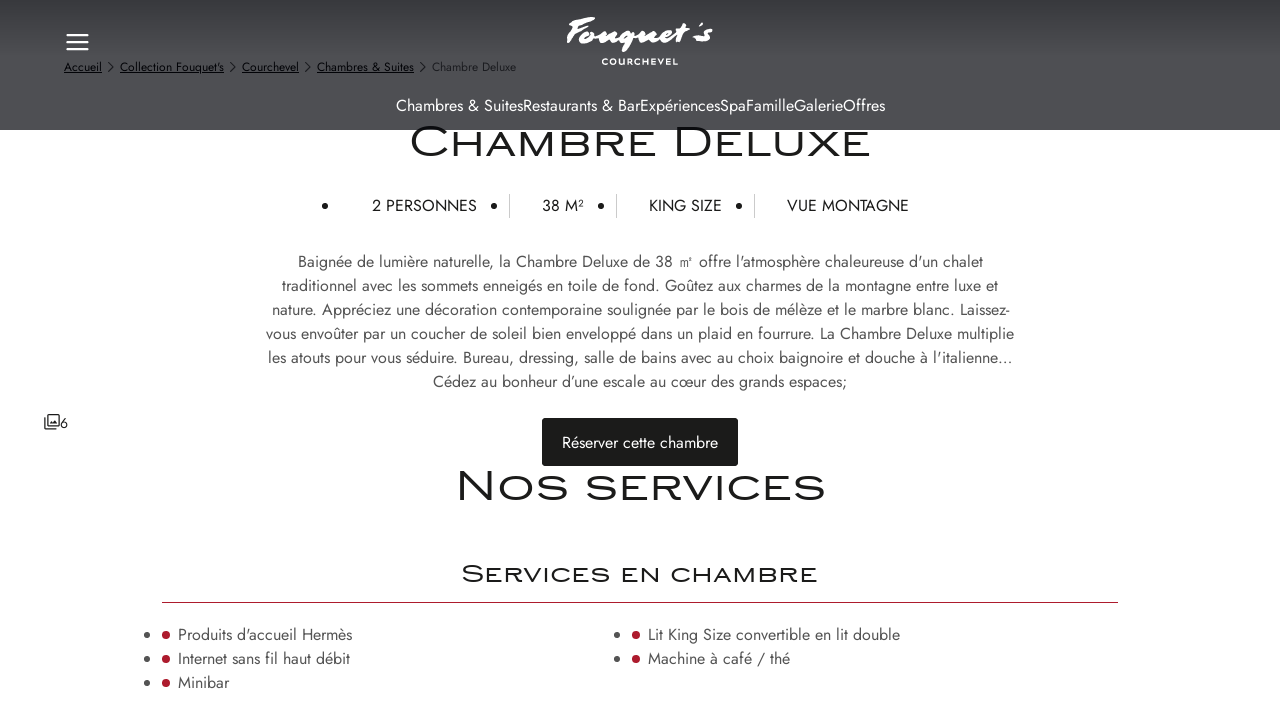

--- FILE ---
content_type: text/html;charset=utf-8
request_url: https://www.hotelsbarriere.com/collection-fouquet-s/courchevel/chambres-et-suites/chambre-deluxe
body_size: 55033
content:
<!DOCTYPE html><html  dir="ltr" lang="fr" translate="no" data-capo=""><head><meta charset="utf-8"><meta name="viewport" content="width=device-width, initial-scale=1"><title>Chambre Deluxe - Vue montagne - 2 personnes - Fouquet&#x27;s Courchevel | Hôtels Barrière</title><link nonce="5q7Is5RCmLKaFRBgwXq+pg==" rel="preconnect" href="https://a.storyblok.com"><link nonce="5q7Is5RCmLKaFRBgwXq+pg==" rel="preconnect" href="https://www.google.com" data-hid="49ecc67"><link nonce="5q7Is5RCmLKaFRBgwXq+pg==" rel="preconnect" href="https://www.gstatic.com" crossorigin data-hid="6b38638"><script nonce="5q7Is5RCmLKaFRBgwXq+pg==" src="https://www.google.com/recaptcha/api.js?onload=__vueRecaptchaLoaded&render=6Letj4wqAAAAABs1qAgnvnNC6ivy1FDWxvk1zYjx" async defer data-hid="4cb775a"></script><style nonce="5q7Is5RCmLKaFRBgwXq+pg==">@charset "UTF-8";:root{--default-focus-color:#1b1b1a}:root,:root[data-theme=fouquets]{--border-radius-null:var(--border-radius-0);--border-radius-xxs:var(--border-radius-2);--border-radius-xs:var(--border-radius-4);--border-radius-s:var(--border-radius-6);--border-radius-m:var(--border-radius-8);--border-radius-l:var(--border-radius-12);--border-radius-xl:var(--border-radius-16);--border-radius-xxl:var(--border-radius-24);--border-radius-rounded:var(--border-radius-100);--border-size-null:var(--border-size-0);--border-size-s:var(--border-size-1);--border-size-m:var(--border-size-2)}:root{--static-surface-base-set-a-level-1:var(--color-beige-a-75);--static-surface-base-set-a-level-2:var(--color-white);--static-surface-base-set-a-level-3:var(--color-beige-a-50);--static-surface-base-set-a-level-4:var(--color-beige-a-100);--static-surface-base-set-b-level-1:var(--color-grey-a-950);--static-surface-base-set-b-level-2:var(--color-grey-a-900);--static-surface-base-set-b-level-3:var(--color-grey-a-850);--static-surface-informative-level-1:var(--color-grey-a-700);--static-surface-informative-level-2:var(--color-grey-a-50);--static-surface-negative-level-1:var(--color-red-a-700);--static-surface-negative-level-2:var(--color-red-a-50);--static-surface-positive-level-1:var(--color-green-a-800);--static-surface-positive-level-2:var(--color-green-a-100);--static-surface-warning-level-1:var(--color-orange-a-700);--static-surface-warning-level-2:var(--color-orange-a-50);--static-on-surface-base-set-a-level-1:var(--color-grey-a-950);--static-on-surface-base-set-a-level-2:var(--color-grey-a-700);--static-on-surface-base-set-a-level-3:var(--color-grey-a-600);--static-on-surface-base-set-b-level-1:var(--color-white);--static-on-surface-base-set-b-level-2:var(--color-grey-a-250);--static-on-surface-base-set-b-level-3:var(--color-grey-a-350);--static-on-surface-informative-level-1:var(--color-grey-a-700);--static-on-surface-informative-level-2:var(--color-grey-a-50);--static-on-surface-negative-level-1:var(--color-red-a-700);--static-on-surface-negative-level-2:var(--color-red-a-50);--static-on-surface-positive-level-1:var(--color-green-a-800);--static-on-surface-positive-level-2:var(--color-green-a-100);--static-on-surface-warning-level-1:var(--color-orange-a-700);--static-on-surface-warning-level-2:var(--color-orange-a-50);--static-outline-base-level-1:var(--color-grey-a-950);--static-outline-base-level-2🟢🟢:var(--color-grey-a-600);--static-outline-base-level-3🟣🟣:var(--color-grey-a-350);--static-outline-base-level-4🔵🔵:var(--color-grey-a-250);--static-outline-informative-level-1:var(--color-grey-a-700);--static-outline-informative-level-2:var(--color-grey-a-50);--static-outline-negative-level-1:var(--color-red-a-700);--static-outline-negative-level-2:var(--color-red-a-50);--static-outline-positive-level-1:var(--color-green-a-800);--static-outline-positive-level-2:var(--color-green-a-100);--static-outline-warning-level-1:var(--color-orange-a-700);--static-outline-warning-level-2:var(--color-orange-a-50);--interactive-surface-accent-set-a-level-1:var(--color-yellow-a-750);--interactive-surface-accent-set-a-level-2:var(--color-yellow-a-800);--interactive-surface-accent-set-a-level-3:var(--color-yellow-a-850);--interactive-surface-accent-set-b-level-1:var(--color-yellow-a-50);--interactive-surface-accent-set-b-level-2:var(--color-yellow-a-100);--interactive-surface-accent-set-b-level-3:var(--color-yellow-a-150);--interactive-surface-base-set-a-level-1:var(--color-grey-a-950);--interactive-surface-base-set-a-level-2:var(--color-grey-a-900);--interactive-surface-base-set-a-level-3:var(--color-grey-a-850);--interactive-surface-base-set-b-level-1:var(--color-grey-a-25);--interactive-surface-base-set-b-level-2:var(--color-grey-a-50);--interactive-surface-base-set-b-level-3:var(--color-grey-a-100);--interactive-surface-base-set-c-level-1:var(--color-white);--interactive-surface-base-set-c-level-2:var(--color-grey-a-50);--interactive-surface-base-set-c-level-3:var(--color-grey-a-100);--interactive-surface-informative-set-a-level-1:var(--color-grey-a-700);--interactive-surface-informative-set-a-level-2:var(--color-grey-a-750);--interactive-surface-informative-set-a-level-3:var(--color-grey-a-800);--interactive-surface-informative-set-b-level-1:var(--color-grey-a-50);--interactive-surface-informative-set-b-level-2:var(--color-grey-a-100);--interactive-surface-informative-set-b-level-3:var(--color-grey-a-150);--interactive-surface-negative-set-a-level-1:var(--color-red-a-700);--interactive-surface-negative-set-a-level-2:var(--color-red-a-750);--interactive-surface-negative-set-a-level-3:var(--color-red-a-850);--interactive-surface-negative-set-b-level-1:var(--color-red-a-50);--interactive-surface-negative-set-b-level-2:var(--color-red-a-100);--interactive-surface-negative-set-b-level-3:var(--color-red-a-150);--interactive-surface-notification-set-a-level-1:var(--color-red-c-600);--interactive-surface-notification-set-a-level-2:var(--color-red-c-650);--interactive-surface-notification-set-a-level-3:var(--color-red-c-700);--interactive-surface-positive-set-a-level-1:var(--color-green-a-800);--interactive-surface-positive-set-a-level-2:var(--color-green-a-850);--interactive-surface-positive-set-a-level-3:var(--color-green-a-900);--interactive-surface-positive-set-b-level-1:var(--color-green-a-100);--interactive-surface-positive-set-b-level-2:var(--color-green-a-150);--interactive-surface-positive-set-b-level-3:var(--color-green-a-200);--interactive-surface-transparent:hsla(0,0%,100%,0);--interactive-surface-warning-set-a-level-1:var(--color-orange-a-700);--interactive-surface-warning-set-a-level-2:var(--color-orange-a-750);--interactive-surface-warning-set-a-level-3:var(--color-orange-a-850);--interactive-surface-warning-set-b-level-1:var(--color-orange-a-50);--interactive-surface-warning-set-b-level-2:var(--color-orange-a-100);--interactive-surface-warning-set-b-level-3:var(--color-orange-a-150);--interactive-on-surface-transparent:transparent;--interactive-on-surface-accent-set-a-level-1:var(--color-yellow-a-750);--interactive-on-surface-accent-set-a-level-2:var(--color-yellow-a-800);--interactive-on-surface-accent-set-a-level-3:var(--color-yellow-a-850);--interactive-on-surface-accent-set-b-level-1:var(--color-yellow-a-50);--interactive-on-surface-accent-set-b-level-2:var(--color-yellow-a-100);--interactive-on-surface-accent-set-b-level-3:var(--color-yellow-a-150);--interactive-on-surface-base-set-a-level-1:var(--color-grey-a-950);--interactive-on-surface-base-set-a-level-2:var(--color-grey-a-900);--interactive-on-surface-base-set-a-level-3:var(--color-grey-a-850);--interactive-on-surface-base-set-b-level-1:var(--color-grey-a-600);--interactive-on-surface-base-set-b-level-2:var(--color-grey-a-650);--interactive-on-surface-base-set-b-level-3:var(--color-grey-a-700);--interactive-on-surface-base-set-c-level-1:var(--color-white);--interactive-on-surface-base-set-c-level-2:var(--color-grey-a-50);--interactive-on-surface-base-set-c-level-3:var(--color-grey-a-100);--interactive-on-surface-base-set-d-level-1:var(--color-grey-a-250);--interactive-on-surface-base-set-d-level-2:var(--color-grey-a-300);--interactive-on-surface-base-set-d-level-3:var(--color-grey-a-350);--interactive-on-surface-informative-set-a-level-1:var(--color-grey-a-700);--interactive-on-surface-informative-set-a-level-2:var(--color-grey-a-750);--interactive-on-surface-informative-set-a-level-3:var(--color-grey-a-800);--interactive-on-surface-informative-set-b-level-1:var(--color-grey-a-50);--interactive-on-surface-informative-set-b-level-2:var(--color-grey-a-100);--interactive-on-surface-informative-set-b-level-3:var(--color-grey-a-150);--interactive-on-surface-negative-set-a-level-1:var(--color-red-a-700);--interactive-on-surface-negative-set-a-level-2:var(--color-red-a-750);--interactive-on-surface-negative-set-a-level-3:var(--color-red-a-850);--interactive-on-surface-negative-set-b-level-1:var(--color-red-a-50);--interactive-on-surface-negative-set-b-level-2:var(--color-red-a-100);--interactive-on-surface-negative-set-b-level-3:var(--color-red-a-150);--interactive-on-surface-notification-set-a-level-1:var(--color-red-c-600);--interactive-on-surface-notification-set-a-level-2:var(--color-red-c-650);--interactive-on-surface-notification-set-a-level-3:var(--color-red-c-700);--interactive-on-surface-positive-set-a-level-1:var(--color-green-a-800);--interactive-on-surface-positive-set-a-level-2:var(--color-green-a-850);--interactive-on-surface-positive-set-a-level-3:var(--color-green-a-900);--interactive-on-surface-positive-set-b-level-1:var(--color-green-a-100);--interactive-on-surface-positive-set-b-level-2:var(--color-green-a-150);--interactive-on-surface-positive-set-b-level-3:var(--color-green-a-200);--interactive-on-surface-warning-set-a-level-1:var(--color-orange-a-700);--interactive-on-surface-warning-set-a-level-2:var(--color-orange-a-750);--interactive-on-surface-warning-set-a-level-3:var(--color-orange-a-850);--interactive-on-surface-warning-set-b-level-1:var(--color-orange-a-50);--interactive-on-surface-warning-set-b-level-2:var(--color-orange-a-100);--interactive-on-surface-warning-set-b-level-3:var(--color-orange-a-150);--interactive-outline-focus-level-1:var(--color-blue-a-650);--interactive-outline-focus-level-2:var(--color-blue-a-300);--interactive-outline-accent-set-a-level-1:var(--color-yellow-a-750);--interactive-outline-accent-set-a-level-2:var(--color-yellow-a-800);--interactive-outline-accent-set-a-level-3:var(--color-yellow-a-850);--interactive-outline-accent-set-b-level-1:var(--color-yellow-a-50);--interactive-outline-accent-set-b-level-2:var(--color-yellow-a-100);--interactive-outline-accent-set-b-level-3:var(--color-yellow-a-150);--interactive-outline-base-set-a🟣-level-1:var(--color-grey-a-950);--interactive-outline-base-set-a🟣-level-2:var(--color-grey-a-900);--interactive-outline-base-set-a🟣-level-3:var(--color-grey-a-850);--interactive-outline-base-set-b🔵-level-1:var(--color-grey-a-600);--interactive-outline-base-set-b🔵-level-2:var(--color-grey-a-650);--interactive-outline-base-set-b🔵-level-3:var(--color-grey-a-700);--interactive-outline-base-set-c🟢-level-1:var(--color-white);--interactive-outline-base-set-c🟢-level-2:var(--color-grey-a-50);--interactive-outline-base-set-c🟢-level-3:var(--color-grey-a-100);--interactive-outline-base-set-d-level-1:var(--color-grey-a-250);--interactive-outline-base-set-d-level-2:var(--color-grey-a-300);--interactive-outline-base-set-d-level-3:var(--color-grey-a-350);--interactive-outline-informative-set-a-level-1:var(--color-grey-a-700);--interactive-outline-informative-set-a-level-2:var(--color-grey-a-750);--interactive-outline-informative-set-a-level-3:var(--color-grey-a-800);--interactive-outline-informative-set-b-level-1:var(--color-grey-a-50);--interactive-outline-informative-set-b-level-2:var(--color-grey-a-100);--interactive-outline-informative-set-b-level-3:var(--color-grey-a-150);--interactive-outline-negative-set-a-level-1:var(--color-red-a-700);--interactive-outline-negative-set-a-level-2:var(--color-red-a-750);--interactive-outline-negative-set-a-level-3:var(--color-red-a-850);--interactive-outline-negative-set-b-level-1:var(--color-red-a-50);--interactive-outline-negative-set-b-level-2:var(--color-red-a-100);--interactive-outline-negative-set-b-level-3:var(--color-red-a-150);--interactive-outline-notification-set-a-level-1:var(--color-red-c-600);--interactive-outline-notification-set-a-level-2:var(--color-red-c-650);--interactive-outline-notification-set-a-level-3:var(--color-red-c-700);--interactive-outline-positive-set-a-level-1:var(--color-green-a-800);--interactive-outline-positive-set-a-level-2:var(--color-green-a-850);--interactive-outline-positive-set-a-level-3:var(--color-green-a-900);--interactive-outline-positive-set-b-level-1:var(--color-green-a-100);--interactive-outline-positive-set-b-level-2:var(--color-green-a-150);--interactive-outline-positive-set-b-level-3:var(--color-green-a-200);--interactive-outline-warning-set-a-level-1:var(--color-orange-a-700);--interactive-outline-warning-set-a-level-2:var(--color-orange-a-750);--interactive-outline-warning-set-a-level-3:var(--color-orange-a-850);--interactive-outline-warning-set-b-level-1:var(--color-orange-a-50);--interactive-outline-warning-set-b-level-2:var(--color-orange-a-100);--interactive-outline-warning-set-b-level-3:var(--color-orange-a-150);--static-background-base-main:var(--static-surface-base-set-a-level-1);--static-background-base-primary:var(--static-surface-base-set-a-level-2);--static-background-base-secondary:var( --static-surface-base-set-a-level-3 );--static-background-base-tertiary:var(--static-surface-base-set-a-level-4);--static-background-base-inverse-primary:var( --static-surface-base-set-b-level-1 );--static-background-base-inverse-secondary:var( --static-surface-base-set-b-level-2 );--static-background-base-inverse-tertiary:var( --static-surface-base-set-b-level-3 );--static-background-functional-informative-primary:var( --static-surface-informative-level-1 );--static-background-functional-informative-secondary:var( --static-surface-informative-level-2 );--static-background-functional-negative-primary:var( --static-surface-negative-level-1 );--static-background-functional-negative-secondary:var( --static-surface-negative-level-2 );--static-background-functional-positive-primary:var( --static-surface-positive-level-1 );--static-background-functional-positive-secondary:var( --static-surface-positive-level-2 );--static-background-functional-warning-primary:var( --static-surface-warning-level-1 );--static-background-functional-warning-secondary:var( --static-surface-warning-level-2 );--static-border-base-bold:var(--static-outline-base-level-1);--static-border-base-strong:var(--static-outline-base-level-2🟢🟢);--static-border-base-soft:var(--static-outline-base-level-3🟣🟣);--static-border-base-subtle:var(--static-outline-base-level-4🔵🔵);--static-border-functional-informative:var( --static-outline-informative-level-1 );--static-border-functional-negative:var(--static-outline-negative-level-1);--static-border-functional-positive:var(--static-outline-positive-level-1);--static-border-functional-warning:var(--static-outline-warning-level-1);--static-icon-base-primary:var(--static-on-surface-base-set-a-level-1);--static-icon-base-inverse-primary:var( --static-on-surface-base-set-b-level-1 );--static-icon-base-inverse-secondary:var( --static-on-surface-base-set-b-level-2 );--static-icon-base-inverse-tertiary:var( --static-on-surface-base-set-b-level-3 );--static-icon-base-secondary:var(--static-on-surface-base-set-a-level-2);--static-icon-base-tertiary:var(--static-on-surface-base-set-a-level-3);--static-icon-functional-informative-on-primary:var( --static-on-surface-informative-level-2 );--static-icon-functional-informative-on-secondary:var( --static-on-surface-informative-level-1 );--static-icon-functional-negative-on-primary:var( --static-on-surface-negative-level-2 );--static-icon-functional-negative-on-secondary:var( --static-on-surface-negative-level-1 );--static-icon-functional-positive-on-primary:var( --static-on-surface-positive-level-2 );--static-icon-functional-positive-on-secondary:var( --static-on-surface-positive-level-1 );--static-icon-functional-warning-on-primary:var( --static-on-surface-warning-level-2 );--static-icon-functional-warning-on-secondary:var( --static-on-surface-warning-level-1 );--static-text-base-primary:var(--static-on-surface-base-set-a-level-1);--static-text-base-inverse-primary:var( --static-on-surface-base-set-b-level-1 );--static-text-base-inverse-secondary:var( --static-on-surface-base-set-b-level-2 );--static-text-base-inverse-tertiary:var( --static-on-surface-base-set-b-level-3 );--static-text-base-secondary:var(--static-on-surface-base-set-a-level-2);--static-text-base-tertiary:var(--static-on-surface-base-set-a-level-3);--static-text-functional-informative-on-primary:var( --static-on-surface-informative-level-2 );--static-text-functional-informative-on-secondary:var( --static-on-surface-informative-level-1 );--static-text-functional-negative-on-primary:var( --static-on-surface-negative-level-2 );--static-text-functional-negative-on-secondary:var( --static-on-surface-negative-level-1 );--static-text-functional-positive-on-primary:var( --static-on-surface-positive-level-2 );--static-text-functional-positive-on-secondary:var( --static-on-surface-positive-level-1 );--static-text-functional-warning-on-primary:var( --static-on-surface-warning-level-2 );--static-text-functional-warning-on-secondary:var( --static-on-surface-warning-level-1 )}:root[data-theme=fouquets]{--static-surface-base-set-a-level-1:var(--color-beige-a-75);--static-surface-base-set-a-level-2:var(--color-white);--static-surface-base-set-a-level-3:var(--color-beige-a-50);--static-surface-base-set-a-level-4:var(--color-beige-a-100);--static-surface-base-set-b-level-1:var(--color-grey-a-950);--static-surface-base-set-b-level-2:var(--color-grey-a-900);--static-surface-base-set-b-level-3:var(--color-grey-a-850);--static-surface-informative-level-1:var(--color-grey-a-700);--static-surface-informative-level-2:var(--color-grey-a-50);--static-surface-negative-level-1:var(--color-red-a-700);--static-surface-negative-level-2:var(--color-red-a-50);--static-surface-positive-level-1:var(--color-green-a-800);--static-surface-positive-level-2:var(--color-green-a-100);--static-surface-warning-level-1:var(--color-orange-a-700);--static-surface-warning-level-2:var(--color-orange-a-50);--static-on-surface-base-inverse-level-1:var(--color-white);--static-on-surface-base-inverse-level-2:var(--color-grey-a-250);--static-on-surface-base-inverse-level-3:var(--color-grey-a-350);--static-on-surface-base-level-1:var(--color-grey-a-950);--static-on-surface-base-level-2:var(--color-grey-a-700);--static-on-surface-base-level-3:var(--color-grey-a-600);--static-on-surface-informative-level-1:var(--color-grey-a-700);--static-on-surface-informative-level-2:var(--color-grey-a-50);--static-on-surface-negative-level-1:var(--color-red-a-700);--static-on-surface-negative-level-2:var(--color-red-a-50);--static-on-surface-positive-level-1:var(--color-green-a-800);--static-on-surface-positive-level-2:var(--color-green-a-100);--static-on-surface-warning-level-1:var(--color-orange-a-700);--static-on-surface-warning-level-2:var(--color-orange-a-50);--static-outline-base-level-1:var(--color-grey-a-950);--static-outline-base-level-2🟢🟢:var(--color-grey-a-600);--static-outline-base-level-3🟣🟣:var(--color-grey-a-350);--static-outline-base-level-4🔵🔵:var(--color-grey-a-250);--static-outline-informative-level-1:var(--color-grey-a-700);--static-outline-informative-level-2:var(--color-grey-a-50);--static-outline-negative-level-1:var(--color-red-a-700);--static-outline-negative-level-2:var(--color-red-a-50);--static-outline-positive-level-1:var(--color-green-a-800);--static-outline-positive-level-2:var(--color-green-a-100);--static-outline-warning-level-1:var(--color-orange-a-700);--static-outline-warning-level-2:var(--color-orange-a-50);--interactive-surface-accent-set-a-level-1:var(--color-red-b-625);--interactive-surface-accent-set-a-level-2:var(--color-red-b-675);--interactive-surface-accent-set-a-level-3:var(--color-red-b-725);--interactive-surface-accent-set-b-level-1:var(--color-red-b-50);--interactive-surface-accent-set-b-level-2:var(--color-red-b-100);--interactive-surface-accent-set-b-level-3:var(--color-red-b-125);--interactive-surface-base-set-a-level-1:var(--color-grey-a-950);--interactive-surface-base-set-a-level-2:var(--color-grey-a-900);--interactive-surface-base-set-a-level-3:var(--color-grey-a-850);--interactive-surface-base-set-b-level-1:var(--color-grey-a-25);--interactive-surface-base-set-b-level-2:var(--color-grey-a-50);--interactive-surface-base-set-b-level-3:var(--color-grey-a-100);--interactive-surface-base-set-c-level-1:var(--color-white);--interactive-surface-base-set-c-level-2:var(--color-grey-a-50);--interactive-surface-base-set-c-level-3:var(--color-grey-a-100);--interactive-surface-informative-set-a-level-1:var( --color-grey-a-700 );--interactive-surface-informative-set-a-level-2:var( --color-grey-a-750 );--interactive-surface-informative-set-a-level-3:var( --color-grey-a-800 );--interactive-surface-informative-set-b-level-1:var(--color-grey-a-50);--interactive-surface-informative-set-b-level-2:var( --color-grey-a-100 );--interactive-surface-informative-set-b-level-3:var( --color-grey-a-150 );--interactive-surface-negative-set-a-level-1:var(--color-red-a-700);--interactive-surface-negative-set-a-level-2:var(--color-red-a-750);--interactive-surface-negative-set-a-level-3:var(--color-red-a-850);--interactive-surface-negative-set-b-level-1:var(--color-red-a-50);--interactive-surface-negative-set-b-level-2:var(--color-red-a-100);--interactive-surface-negative-set-b-level-3:var(--color-red-a-150);--interactive-surface-notification-set-a-level-1:var( --color-red-c-600 );--interactive-surface-notification-set-a-level-2:var( --color-red-c-650 );--interactive-surface-notification-set-a-level-3:var( --color-red-c-700 );--interactive-surface-positive-set-a-level-1:var(--color-green-a-800);--interactive-surface-positive-set-a-level-2:var(--color-green-a-850);--interactive-surface-positive-set-a-level-3:var(--color-green-a-900);--interactive-surface-positive-set-b-level-1:var(--color-green-a-100);--interactive-surface-positive-set-b-level-2:var(--color-green-a-150);--interactive-surface-positive-set-b-level-3:var(--color-green-a-200);--interactive-surface-warning-set-a-level-1:var(--color-orange-a-700);--interactive-surface-warning-set-a-level-2:var(--color-orange-a-750);--interactive-surface-warning-set-a-level-3:var(--color-orange-a-850);--interactive-surface-warning-set-b-level-1:var(--color-orange-a-50);--interactive-surface-warning-set-b-level-2:var(--color-orange-a-100);--interactive-surface-warning-set-b-level-3:var(--color-orange-a-150);--interactive-surface-transparent:hsla(0,0%,100%,0);--interactive-on-surface-transparent:transparent;--interactive-on-surface-accent-set-a-level-1:var(--color-red-b-625);--interactive-on-surface-accent-set-a-level-2:var(--color-red-b-675);--interactive-on-surface-accent-set-a-level-3:var(--color-red-b-725);--interactive-on-surface-accent-set-b-level-1:var(--color-red-b-50);--interactive-on-surface-accent-set-b-level-2:var(--color-red-b-100);--interactive-on-surface-accent-set-b-level-3:var(--color-red-b-125);--interactive-on-surface-base-set-a-level-1:var(--color-grey-a-950);--interactive-on-surface-base-set-a-level-2:var(--color-grey-a-900);--interactive-on-surface-base-set-a-level-3:var(--color-grey-a-850);--interactive-on-surface-base-set-b-level-1:var(--color-grey-a-600);--interactive-on-surface-base-set-b-level-2:var(--color-grey-a-650);--interactive-on-surface-base-set-b-level-3:var(--color-grey-a-700);--interactive-on-surface-base-set-c-level-1:var(--color-white);--interactive-on-surface-base-set-c-level-2:var(--color-grey-a-50);--interactive-on-surface-base-set-c-level-3:var(--color-grey-a-100);--interactive-on-surface-base-set-d-level-1:var(--color-grey-a-250);--interactive-on-surface-base-set-d-level-2:var(--color-grey-a-300);--interactive-on-surface-base-set-d-level-3:var(--color-grey-a-350);--interactive-on-surface-informative-set-a-level-1:var( --color-grey-a-700 );--interactive-on-surface-informative-set-a-level-2:var( --color-grey-a-750 );--interactive-on-surface-informative-set-a-level-3:var( --color-grey-a-800 );--interactive-on-surface-informative-set-b-level-1:var( --color-grey-a-50 );--interactive-on-surface-informative-set-b-level-2:var( --color-grey-a-100 );--interactive-on-surface-informative-set-b-level-3:var( --color-grey-a-150 );--interactive-on-surface-negative-set-a-level-1:var(--color-red-a-700);--interactive-on-surface-negative-set-a-level-2:var(--color-red-a-750);--interactive-on-surface-negative-set-a-level-3:var(--color-red-a-850);--interactive-on-surface-negative-set-b-level-1:var(--color-red-a-50);--interactive-on-surface-negative-set-b-level-2:var(--color-red-a-100);--interactive-on-surface-negative-set-b-level-3:var(--color-red-a-150);--interactive-on-surface-notification-set-a-level-1:var( --color-red-c-600 );--interactive-on-surface-notification-set-a-level-2:var( --color-red-c-650 );--interactive-on-surface-notification-set-a-level-3:var( --color-red-c-700 );--interactive-on-surface-positive-set-a-level-1:var( --color-green-a-800 );--interactive-on-surface-positive-set-a-level-2:var( --color-green-a-850 );--interactive-on-surface-positive-set-a-level-3:var( --color-green-a-900 );--interactive-on-surface-positive-set-b-level-1:var( --color-green-a-100 );--interactive-on-surface-positive-set-b-level-2:var( --color-green-a-150 );--interactive-on-surface-positive-set-b-level-3:var( --color-green-a-200 );--interactive-on-surface-warning-set-a-level-1:var( --color-orange-a-700 );--interactive-on-surface-warning-set-a-level-2:var( --color-orange-a-750 );--interactive-on-surface-warning-set-a-level-3:var( --color-orange-a-850 );--interactive-on-surface-warning-set-b-level-1:var( --color-orange-a-50 );--interactive-on-surface-warning-set-b-level-2:var( --color-orange-a-100 );--interactive-on-surface-warning-set-b-level-3:var( --color-orange-a-150 );--interactive-outline-focus-level-1:var(--color-blue-a-650);--interactive-outline-focus-level-2:var(--color-blue-a-300);--interactive-outline-accent-set-a-level-1:var(--color-red-b-625);--interactive-outline-accent-set-a-level-2:var(--color-red-b-675);--interactive-outline-accent-set-a-level-3:var(--color-red-b-725);--interactive-outline-accent-set-b-level-1:var(--color-red-b-50);--interactive-outline-accent-set-b-level-2:var(--color-red-b-100);--interactive-outline-accent-set-b-level-3:var(--color-red-b-125);--interactive-outline-base-set-a🟣-level-1:var(--color-grey-a-950);--interactive-outline-base-set-a🟣-level-2:var(--color-grey-a-900);--interactive-outline-base-set-a🟣-level-3:var(--color-grey-a-850);--interactive-outline-base-set-b🔵-level-1:var(--color-grey-a-600);--interactive-outline-base-set-b🔵-level-2:var(--color-grey-a-650);--interactive-outline-base-set-b🔵-level-3:var(--color-grey-a-700);--interactive-outline-base-set-c🟢-level-1:var(--color-white);--interactive-outline-base-set-c🟢-level-2:var(--color-grey-a-50);--interactive-outline-base-set-c🟢-level-3:var(--color-grey-a-100);--interactive-outline-base-set-d-level-1:var(--color-grey-a-250);--interactive-outline-base-set-d-level-2:var(--color-grey-a-300);--interactive-outline-base-set-d-level-3:var(--color-grey-a-350);--interactive-outline-informative-set-a-level-1:var( --color-grey-a-700 );--interactive-outline-informative-set-a-level-2:var( --color-grey-a-750 );--interactive-outline-informative-set-a-level-3:var( --color-grey-a-800 );--interactive-outline-informative-set-b-level-1:var(--color-grey-a-50);--interactive-outline-informative-set-b-level-2:var( --color-grey-a-100 );--interactive-outline-informative-set-b-level-3:var( --color-grey-a-150 );--interactive-outline-negative-set-a-level-1:var(--color-red-a-700);--interactive-outline-negative-set-a-level-2:var(--color-red-a-750);--interactive-outline-negative-set-a-level-3:var(--color-red-a-850);--interactive-outline-negative-set-b-level-1:var(--color-red-a-50);--interactive-outline-negative-set-b-level-2:var(--color-red-a-100);--interactive-outline-negative-set-b-level-3:var(--color-red-a-150);--interactive-outline-notification-set-a-level-1:var( --color-red-c-600 );--interactive-outline-notification-set-a-level-2:var( --color-red-c-650 );--interactive-outline-notification-set-a-level-3:var( --color-red-c-700 );--interactive-outline-positive-set-a-level-1:var(--color-green-a-800);--interactive-outline-positive-set-a-level-2:var(--color-green-a-850);--interactive-outline-positive-set-a-level-3:var(--color-green-a-900);--interactive-outline-positive-set-b-level-1:var(--color-green-a-100);--interactive-outline-positive-set-b-level-2:var(--color-green-a-150);--interactive-outline-positive-set-b-level-3:var(--color-green-a-200);--interactive-outline-warning-set-a-level-1:var(--color-orange-a-700);--interactive-outline-warning-set-a-level-2:var(--color-orange-a-750);--interactive-outline-warning-set-a-level-3:var(--color-orange-a-850);--interactive-outline-warning-set-b-level-1:var(--color-orange-a-50);--interactive-outline-warning-set-b-level-2:var(--color-orange-a-100);--interactive-outline-warning-set-b-level-3:var(--color-orange-a-150)}:root[data-theme=hotel][data-mode=dark]{--static-surface-base-set-a-level-1:var(--color-grey-a-975);--static-surface-base-set-a-level-2:var(--color-grey-a-850);--static-surface-base-set-a-level-3:var(--color-grey-a-800);--static-surface-base-set-a-level-4:var(--color-grey-a-750);--static-surface-base-set-b-level-1:var(--color-white);--static-surface-base-set-b-level-2:var(--color-grey-a-50);--static-surface-base-set-b-level-3:var(--color-grey-a-100);--static-surface-informative-level-1:var(--color-grey-a-250);--static-surface-informative-level-2:var(--color-grey-a-900);--static-surface-negative-level-1:var(--color-red-a-250);--static-surface-negative-level-2:var(--color-red-a-950);--static-surface-positive-level-1:var(--color-green-a-300);--static-surface-positive-level-2:var(--color-green-a-950);--static-surface-warning-level-1:var(--color-orange-a-250);--static-surface-warning-level-2:var(--color-orange-a-950);--static-on-surface-base-set-a-level-1:var(--color-white);--static-on-surface-base-set-a-level-2:var(--color-grey-a-250);--static-on-surface-base-set-a-level-3:var(--color-grey-a-350);--static-on-surface-base-set-b-level-1:var(--color-grey-a-950);--static-on-surface-base-set-b-level-2:var(--color-grey-a-700);--static-on-surface-base-set-b-level-3:var(--color-grey-a-600);--static-on-surface-informative-level-1:var(--color-grey-a-250);--static-on-surface-informative-level-2:var(--color-grey-a-900);--static-on-surface-negative-level-1:var(--color-red-a-250);--static-on-surface-negative-level-2:var(--color-red-a-950);--static-on-surface-positive-level-1:var(--color-green-a-300);--static-on-surface-positive-level-2:var(--color-green-a-950);--static-on-surface-warning-level-1:var(--color-orange-a-250);--static-on-surface-warning-level-2:var(--color-orange-a-950);--static-outline-base-level-1:var(--color-white);--static-outline-base-level-2🟢🟢:var(--color-grey-a-350);--static-outline-base-level-3🟣🟣:var(--color-grey-a-600);--static-outline-base-level-4🔵🔵:var(--color-grey-a-700);--static-outline-informative-level-1:var(--color-grey-a-250);--static-outline-informative-level-2:var(--color-grey-a-900);--static-outline-negative-level-1:var(--color-red-a-250);--static-outline-negative-level-2:var(--color-red-a-950);--static-outline-positive-level-1:var(--color-green-a-300);--static-outline-positive-level-2:var(--color-green-a-950);--static-outline-warning-level-1:var(--color-orange-a-250);--static-outline-warning-level-2:var(--color-orange-a-950);--interactive-surface-accent-set-a-level-1:var(--color-yellow-a-500);--interactive-surface-accent-set-a-level-2:var(--color-yellow-a-450);--interactive-surface-accent-set-a-level-3:var(--color-yellow-a-400);--interactive-surface-accent-set-b-level-1:var(--color-yellow-a-950);--interactive-surface-accent-set-b-level-2:var(--color-yellow-a-900);--interactive-surface-accent-set-b-level-3:var(--color-yellow-a-850);--interactive-surface-base-set-a-level-1:var(--color-white);--interactive-surface-base-set-a-level-2:var(--color-grey-a-50);--interactive-surface-base-set-a-level-3:var(--color-grey-a-100);--interactive-surface-base-set-b-level-1:var(--color-grey-a-975);--interactive-surface-base-set-b-level-2:var(--color-grey-a-950);--interactive-surface-base-set-b-level-3:var(--color-grey-a-900);--interactive-surface-base-set-c-level-1:var(--color-grey-a-950);--interactive-surface-base-set-c-level-2:var(--color-grey-a-900);--interactive-surface-base-set-c-level-3:var(--color-grey-a-850);--interactive-surface-informative-set-a-level-1:var( --color-grey-a-250 );--interactive-surface-informative-set-a-level-2:var( --color-grey-a-200 );--interactive-surface-informative-set-a-level-3:var( --color-grey-a-150 );--interactive-surface-informative-set-b-level-1:var( --color-grey-a-900 );--interactive-surface-informative-set-b-level-2:var( --color-grey-a-850 );--interactive-surface-informative-set-b-level-3:var( --color-grey-a-800 );--interactive-surface-negative-set-a-level-1:var(--color-red-a-250);--interactive-surface-negative-set-a-level-2:var(--color-red-a-200);--interactive-surface-negative-set-a-level-3:var(--color-red-a-150);--interactive-surface-negative-set-b-level-1:var(--color-red-a-950);--interactive-surface-negative-set-b-level-2:var(--color-red-a-900);--interactive-surface-negative-set-b-level-3:var(--color-red-a-850);--interactive-surface-notification-set-a-level-1:var( --color-red-c-350 );--interactive-surface-notification-set-a-level-2:var( --color-red-c-300 );--interactive-surface-notification-set-a-level-3:var( --color-red-c-250 );--interactive-surface-positive-set-a-level-1:var(--color-green-a-300);--interactive-surface-positive-set-a-level-2:var(--color-green-a-250);--interactive-surface-positive-set-a-level-3:var(--color-green-a-200);--interactive-surface-positive-set-b-level-1:var(--color-green-a-950);--interactive-surface-positive-set-b-level-2:var(--color-green-a-900);--interactive-surface-positive-set-b-level-3:var(--color-green-a-850);--interactive-surface-transparent:hsla(0,0%,7%,0);--interactive-surface-warning-set-a-level-1:var(--color-orange-a-250);--interactive-surface-warning-set-a-level-2:var(--color-orange-a-200);--interactive-surface-warning-set-a-level-3:var(--color-orange-a-150);--interactive-surface-warning-set-b-level-1:var(--color-orange-a-950);--interactive-surface-warning-set-b-level-2:var(--color-orange-a-900);--interactive-surface-warning-set-b-level-3:var(--color-orange-a-850);--interactive-on-surface-transparent:hsla(0,0%,100%,0);--interactive-on-surface-accent-set-a-level-1:var( --color-yellow-a-500 );--interactive-on-surface-accent-set-a-level-2:var( --color-yellow-a-450 );--interactive-on-surface-accent-set-a-level-3:var( --color-yellow-a-400 );--interactive-on-surface-accent-set-b-level-1:var( --color-yellow-a-950 );--interactive-on-surface-accent-set-b-level-2:var( --color-yellow-a-900 );--interactive-on-surface-accent-set-b-level-3:var( --color-yellow-a-850 );--interactive-on-surface-base-set-a-level-1:var(--color-white);--interactive-on-surface-base-set-a-level-2:var(--color-grey-a-50);--interactive-on-surface-base-set-a-level-3:var(--color-grey-a-100);--interactive-on-surface-base-set-b-level-1:var(--color-grey-a-350);--interactive-on-surface-base-set-b-level-2:var(--color-grey-a-300);--interactive-on-surface-base-set-b-level-3:var(--color-grey-a-250);--interactive-on-surface-base-set-c-level-1:var(--color-grey-a-950);--interactive-on-surface-base-set-c-level-2:var(--color-grey-a-900);--interactive-on-surface-base-set-c-level-3:var(--color-grey-a-850);--interactive-on-surface-base-set-d-level-1:var(--color-grey-a-700);--interactive-on-surface-base-set-d-level-2:var(--color-grey-a-650);--interactive-on-surface-base-set-d-level-3:var(--color-grey-a-600);--interactive-on-surface-informative-set-a-level-1:var( --color-grey-a-250 );--interactive-on-surface-informative-set-a-level-2:var( --color-grey-a-200 );--interactive-on-surface-informative-set-a-level-3:var( --color-grey-a-150 );--interactive-on-surface-informative-set-b-level-1:var( --color-grey-a-900 );--interactive-on-surface-informative-set-b-level-2:var( --color-grey-a-850 );--interactive-on-surface-informative-set-b-level-3:var( --color-grey-a-800 );--interactive-on-surface-negative-set-a-level-1:var(--color-red-a-250);--interactive-on-surface-negative-set-a-level-2:var(--color-red-a-200);--interactive-on-surface-negative-set-a-level-3:var(--color-red-a-150);--interactive-on-surface-negative-set-b-level-1:var(--color-red-a-950);--interactive-on-surface-negative-set-b-level-2:var(--color-red-a-900);--interactive-on-surface-negative-set-b-level-3:var(--color-red-a-850);--interactive-on-surface-notification-set-a-level-1:var( --color-red-c-350 );--interactive-on-surface-notification-set-a-level-2:var( --color-red-c-300 );--interactive-on-surface-notification-set-a-level-3:var( --color-red-c-250 );--interactive-on-surface-positive-set-a-level-1:var( --color-green-a-300 );--interactive-on-surface-positive-set-a-level-2:var( --color-green-a-250 );--interactive-on-surface-positive-set-a-level-3:var( --color-green-a-200 );--interactive-on-surface-positive-set-b-level-1:var( --color-green-a-950 );--interactive-on-surface-positive-set-b-level-2:var( --color-green-a-900 );--interactive-on-surface-positive-set-b-level-3:var( --color-green-a-850 );--interactive-on-surface-warning-set-a-level-1:var( --color-orange-a-250 );--interactive-on-surface-warning-set-a-level-2:var( --color-orange-a-200 );--interactive-on-surface-warning-set-a-level-3:var( --color-orange-a-150 );--interactive-on-surface-warning-set-b-level-1:var( --color-orange-a-950 );--interactive-on-surface-warning-set-b-level-2:var( --color-orange-a-900 );--interactive-on-surface-warning-set-b-level-3:var( --color-orange-a-850 );--interactive-outline-focus-level-1:var(--color-blue-a-300);--interactive-outline-focus-level-2:var(--color-blue-a-650);--interactive-outline-accent-set-a-level-1:var(--color-yellow-a-500);--interactive-outline-accent-set-a-level-2:var(--color-yellow-a-450);--interactive-outline-accent-set-a-level-3:var(--color-yellow-a-400);--interactive-outline-accent-set-b-level-1:var(--color-yellow-a-950);--interactive-outline-accent-set-b-level-2:var(--color-yellow-a-900);--interactive-outline-accent-set-b-level-3:var(--color-yellow-a-850);--interactive-outline-base-set-a🟣-level-1:var(--color-white);--interactive-outline-base-set-a🟣-level-2:var(--color-grey-a-50);--interactive-outline-base-set-a🟣-level-3:var(--color-grey-a-100);--interactive-outline-base-set-b🔵-level-1:var(--color-grey-a-350);--interactive-outline-base-set-b🔵-level-2:var(--color-grey-a-300);--interactive-outline-base-set-b🔵-level-3:var(--color-grey-a-250);--interactive-outline-base-set-c🟢-level-1:var(--color-grey-a-950);--interactive-outline-base-set-c🟢-level-2:var(--color-grey-a-900);--interactive-outline-base-set-c🟢-level-3:var(--color-grey-a-850);--interactive-outline-base-set-d-level-1:var(--color-grey-a-700);--interactive-outline-base-set-d-level-2:var(--color-grey-a-650);--interactive-outline-base-set-d-level-3:var(--color-grey-a-600);--interactive-outline-informative-set-a-level-1:var( --color-grey-a-250 );--interactive-outline-informative-set-a-level-2:var( --color-grey-a-200 );--interactive-outline-informative-set-a-level-3:var( --color-grey-a-150 );--interactive-outline-informative-set-b-level-1:var( --color-grey-a-900 );--interactive-outline-informative-set-b-level-2:var( --color-grey-a-850 );--interactive-outline-informative-set-b-level-3:var( --color-grey-a-800 );--interactive-outline-negative-set-a-level-1:var(--color-red-a-250);--interactive-outline-negative-set-a-level-2:var(--color-red-a-200);--interactive-outline-negative-set-a-level-3:var(--color-red-a-150);--interactive-outline-negative-set-b-level-1:var(--color-red-a-950);--interactive-outline-negative-set-b-level-2:var(--color-red-a-900);--interactive-outline-negative-set-b-level-3:var(--color-red-a-850);--interactive-outline-notification-set-a-level-1:var( --color-red-c-350 );--interactive-outline-notification-set-a-level-2:var( --color-red-c-300 );--interactive-outline-notification-set-a-level-3:var( --color-red-c-250 );--interactive-outline-positive-set-a-level-1:var(--color-green-a-300);--interactive-outline-positive-set-a-level-2:var(--color-green-a-250);--interactive-outline-positive-set-a-level-3:var(--color-green-a-200);--interactive-outline-positive-set-b-level-1:var(--color-green-a-950);--interactive-outline-positive-set-b-level-2:var(--color-green-a-900);--interactive-outline-positive-set-b-level-3:var(--color-green-a-850);--interactive-outline-warning-set-a-level-1:var(--color-orange-a-250);--interactive-outline-warning-set-a-level-2:var(--color-orange-a-200);--interactive-outline-warning-set-a-level-3:var(--color-orange-a-150);--interactive-outline-warning-set-b-level-1:var(--color-orange-a-950);--interactive-outline-warning-set-b-level-2:var(--color-orange-a-900);--interactive-outline-warning-set-b-level-3:var(--color-orange-a-850)}:root[data-theme=fouquets][data-mode=dark]{--static-surface-base-set-a-level-1:var(--color-grey-a-975);--static-surface-base-set-a-level-2:var(--color-grey-a-850);--static-surface-base-set-a-level-3:var(--color-grey-a-875);--static-surface-base-set-a-level-4:var(--color-grey-a-900);--static-surface-base-set-b-level-1:var(--color-white);--static-surface-base-set-b-level-2:var(--color-grey-a-50);--static-surface-base-set-b-level-3:var(--color-grey-a-100);--static-surface-informative-level-1:var(--color-grey-a-250);--static-surface-informative-level-2:var(--color-grey-a-900);--static-surface-negative-level-1:var(--color-red-a-250);--static-surface-negative-level-2:var(--color-red-a-950);--static-surface-positive-level-1:var(--color-green-a-300);--static-surface-positive-level-2:var(--color-green-a-950);--static-surface-warning-level-1:var(--color-orange-a-250);--static-surface-warning-level-2:var(--color-orange-a-950);--static-on-surface-base-inverse-level-1:var(--color-grey-a-950);--static-on-surface-base-inverse-level-2:var(--color-grey-a-700);--static-on-surface-base-inverse-level-3:var(--color-grey-a-600);--static-on-surface-base-level-1:var(--color-white);--static-on-surface-base-level-2:var(--color-grey-a-250);--static-on-surface-base-level-3:var(--color-grey-a-350);--static-on-surface-informative-level-1:var(--color-grey-a-250);--static-on-surface-informative-level-2:var(--color-grey-a-900);--static-on-surface-negative-level-1:var(--color-red-a-250);--static-on-surface-negative-level-2:var(--color-red-a-950);--static-on-surface-positive-level-1:var(--color-green-a-300);--static-on-surface-positive-level-2:var(--color-green-a-950);--static-on-surface-warning-level-1:var(--color-orange-a-250);--static-on-surface-warning-level-2:var(--color-orange-a-950);--static-outline-base-level-1:var(--color-white);--static-outline-base-level-2🟢🟢:var(--color-grey-a-350);--static-outline-base-level-3🟣🟣:var(--color-grey-a-600);--static-outline-base-level-4🔵🔵:var(--color-grey-a-700);--static-outline-informative-level-1:var(--color-grey-a-250);--static-outline-informative-level-2:var(--color-grey-a-900);--static-outline-negative-level-1:var(--color-red-a-250);--static-outline-negative-level-2:var(--color-red-a-950);--static-outline-positive-level-1:var(--color-green-a-300);--static-outline-positive-level-2:var(--color-green-a-950);--static-outline-warning-level-1:var(--color-orange-a-250);--static-outline-warning-level-2:var(--color-orange-a-950);--interactive-surface-accent-set-a-level-1:var(--color-red-b-300);--interactive-surface-accent-set-a-level-2:var(--color-red-b-250);--interactive-surface-accent-set-a-level-3:var(--color-red-b-200);--interactive-surface-accent-set-b-level-1:var(--color-red-b-900);--interactive-surface-accent-set-b-level-2:var(--color-red-b-850);--interactive-surface-accent-set-b-level-3:var(--color-red-b-800);--interactive-surface-base-set-a-level-1:var(--color-white);--interactive-surface-base-set-a-level-2:var(--color-grey-a-50);--interactive-surface-base-set-a-level-3:var(--color-grey-a-100);--interactive-surface-base-set-b-level-1:var(--color-grey-a-975);--interactive-surface-base-set-b-level-2:var(--color-grey-a-950);--interactive-surface-base-set-b-level-3:var(--color-grey-a-900);--interactive-surface-base-set-c-level-1:var(--color-grey-a-950);--interactive-surface-base-set-c-level-2:var(--color-grey-a-900);--interactive-surface-base-set-c-level-3:var(--color-grey-a-850);--interactive-surface-informative-set-a-level-1:var( --color-grey-a-250 );--interactive-surface-informative-set-a-level-2:var( --color-grey-a-200 );--interactive-surface-informative-set-a-level-3:var( --color-grey-a-150 );--interactive-surface-informative-set-b-level-1:var( --color-grey-a-900 );--interactive-surface-informative-set-b-level-2:var( --color-grey-a-850 );--interactive-surface-informative-set-b-level-3:var( --color-grey-a-800 );--interactive-surface-negative-set-a-level-1:var(--color-red-a-250);--interactive-surface-negative-set-a-level-2:var(--color-red-a-200);--interactive-surface-negative-set-a-level-3:var(--color-red-a-150);--interactive-surface-negative-set-b-level-1:var(--color-red-a-950);--interactive-surface-negative-set-b-level-2:var(--color-red-a-900);--interactive-surface-negative-set-b-level-3:var(--color-red-a-850);--interactive-surface-notification-set-a-level-1:var( --color-red-c-350 );--interactive-surface-notification-set-a-level-2:var( --color-red-c-300 );--interactive-surface-notification-set-a-level-3:var( --color-red-c-250 );--interactive-surface-positive-set-a-level-1:var(--color-green-a-300);--interactive-surface-positive-set-a-level-2:var(--color-green-a-250);--interactive-surface-positive-set-a-level-3:var(--color-green-a-200);--interactive-surface-positive-set-b-level-1:var(--color-green-a-950);--interactive-surface-positive-set-b-level-2:var(--color-green-a-900);--interactive-surface-positive-set-b-level-3:var(--color-green-a-850);--interactive-surface-warning-set-a-level-1:var(--color-orange-a-250);--interactive-surface-warning-set-a-level-2:var(--color-orange-a-200);--interactive-surface-warning-set-a-level-3:var(--color-orange-a-150);--interactive-surface-warning-set-b-level-1:var(--color-orange-a-950);--interactive-surface-warning-set-b-level-2:var(--color-orange-a-900);--interactive-surface-warning-set-b-level-3:var(--color-orange-a-850);--interactive-surface-transparent:hsla(0,0%,7%,0);--interactive-on-surface-transparent:hsla(0,0%,100%,0);--interactive-on-surface-accent-set-a-level-1:var(--color-red-b-300);--interactive-on-surface-accent-set-a-level-2:var(--color-red-b-250);--interactive-on-surface-accent-set-a-level-3:var(--color-red-b-200);--interactive-on-surface-accent-set-b-level-1:var(--color-red-b-900);--interactive-on-surface-accent-set-b-level-2:var(--color-red-b-850);--interactive-on-surface-accent-set-b-level-3:var(--color-red-b-800);--interactive-on-surface-base-set-a-level-1:var(--color-white);--interactive-on-surface-base-set-a-level-2:var(--color-grey-a-50);--interactive-on-surface-base-set-a-level-3:var(--color-grey-a-100);--interactive-on-surface-base-set-b-level-1:var(--color-grey-a-350);--interactive-on-surface-base-set-b-level-2:var(--color-grey-a-300);--interactive-on-surface-base-set-b-level-3:var(--color-grey-a-250);--interactive-on-surface-base-set-c-level-1:var(--color-grey-a-950);--interactive-on-surface-base-set-c-level-2:var(--color-grey-a-900);--interactive-on-surface-base-set-c-level-3:var(--color-grey-a-850);--interactive-on-surface-base-set-d-level-1:var(--color-grey-a-700);--interactive-on-surface-base-set-d-level-2:var(--color-grey-a-650);--interactive-on-surface-base-set-d-level-3:var(--color-grey-a-600);--interactive-on-surface-informative-set-a-level-1:var( --color-grey-a-250 );--interactive-on-surface-informative-set-a-level-2:var( --color-grey-a-200 );--interactive-on-surface-informative-set-a-level-3:var( --color-grey-a-150 );--interactive-on-surface-informative-set-b-level-1:var( --color-grey-a-900 );--interactive-on-surface-informative-set-b-level-2:var( --color-grey-a-850 );--interactive-on-surface-informative-set-b-level-3:var( --color-grey-a-800 );--interactive-on-surface-negative-set-a-level-1:var(--color-red-a-250);--interactive-on-surface-negative-set-a-level-2:var(--color-red-a-200);--interactive-on-surface-negative-set-a-level-3:var(--color-red-a-150);--interactive-on-surface-negative-set-b-level-1:var(--color-red-a-950);--interactive-on-surface-negative-set-b-level-2:var(--color-red-a-900);--interactive-on-surface-negative-set-b-level-3:var(--color-red-a-850);--interactive-on-surface-notification-set-a-level-1:var( --color-red-c-350 );--interactive-on-surface-notification-set-a-level-2:var( --color-red-c-300 );--interactive-on-surface-notification-set-a-level-3:var( --color-red-c-250 );--interactive-on-surface-positive-set-a-level-1:var( --color-green-a-300 );--interactive-on-surface-positive-set-a-level-2:var( --color-green-a-250 );--interactive-on-surface-positive-set-a-level-3:var( --color-green-a-200 );--interactive-on-surface-positive-set-b-level-1:var( --color-green-a-950 );--interactive-on-surface-positive-set-b-level-2:var( --color-green-a-900 );--interactive-on-surface-positive-set-b-level-3:var( --color-green-a-850 );--interactive-on-surface-warning-set-a-level-1:var( --color-orange-a-250 );--interactive-on-surface-warning-set-a-level-2:var( --color-orange-a-200 );--interactive-on-surface-warning-set-a-level-3:var( --color-orange-a-150 );--interactive-on-surface-warning-set-b-level-1:var( --color-orange-a-950 );--interactive-on-surface-warning-set-b-level-2:var( --color-orange-a-900 );--interactive-on-surface-warning-set-b-level-3:var( --color-orange-a-850 );--interactive-outline-focus-level-1:var(--color-blue-a-300);--interactive-outline-focus-level-2:var(--color-blue-a-650);--interactive-outline-accent-set-a-level-1:var(--color-red-b-300);--interactive-outline-accent-set-a-level-2:var(--color-red-b-250);--interactive-outline-accent-set-a-level-3:var(--color-red-b-200);--interactive-outline-accent-set-b-level-1:var(--color-red-b-900);--interactive-outline-accent-set-b-level-2:var(--color-red-b-850);--interactive-outline-accent-set-b-level-3:var(--color-red-b-800);--interactive-outline-base-set-a🟣-level-1:var(--color-white);--interactive-outline-base-set-a🟣-level-2:var(--color-grey-a-50);--interactive-outline-base-set-a🟣-level-3:var(--color-grey-a-100);--interactive-outline-base-set-b🔵-level-1:var(--color-grey-a-350);--interactive-outline-base-set-b🔵-level-2:var(--color-grey-a-300);--interactive-outline-base-set-b🔵-level-3:var(--color-grey-a-250);--interactive-outline-base-set-c🟢-level-1:var(--color-grey-a-950);--interactive-outline-base-set-c🟢-level-2:var(--color-grey-a-900);--interactive-outline-base-set-c🟢-level-3:var(--color-grey-a-850);--interactive-outline-base-set-d-level-1:var(--color-grey-a-700);--interactive-outline-base-set-d-level-2:var(--color-grey-a-650);--interactive-outline-base-set-d-level-3:var(--color-grey-a-600);--interactive-outline-informative-set-a-level-1:var( --color-grey-a-250 );--interactive-outline-informative-set-a-level-2:var( --color-grey-a-200 );--interactive-outline-informative-set-a-level-3:var( --color-grey-a-150 );--interactive-outline-informative-set-b-level-1:var( --color-grey-a-900 );--interactive-outline-informative-set-b-level-2:var( --color-grey-a-850 );--interactive-outline-informative-set-b-level-3:var( --color-grey-a-800 );--interactive-outline-negative-set-a-level-1:var(--color-red-a-250);--interactive-outline-negative-set-a-level-2:var(--color-red-a-200);--interactive-outline-negative-set-a-level-3:var(--color-red-a-150);--interactive-outline-negative-set-b-level-1:var(--color-red-a-950);--interactive-outline-negative-set-b-level-2:var(--color-red-a-900);--interactive-outline-negative-set-b-level-3:var(--color-red-a-850);--interactive-outline-notification-set-a-level-1:var( --color-red-c-350 );--interactive-outline-notification-set-a-level-2:var( --color-red-c-300 );--interactive-outline-notification-set-a-level-3:var( --color-red-c-250 );--interactive-outline-positive-set-a-level-1:var(--color-green-a-300);--interactive-outline-positive-set-a-level-2:var(--color-green-a-250);--interactive-outline-positive-set-a-level-3:var(--color-green-a-200);--interactive-outline-positive-set-b-level-1:var(--color-green-a-950);--interactive-outline-positive-set-b-level-2:var(--color-green-a-900);--interactive-outline-positive-set-b-level-3:var(--color-green-a-850);--interactive-outline-warning-set-a-level-1:var(--color-orange-a-250);--interactive-outline-warning-set-a-level-2:var(--color-orange-a-200);--interactive-outline-warning-set-a-level-3:var(--color-orange-a-150);--interactive-outline-warning-set-b-level-1:var(--color-orange-a-950);--interactive-outline-warning-set-b-level-2:var(--color-orange-a-900);--interactive-outline-warning-set-b-level-3:var(--color-orange-a-850)}:root,:root[data-theme=fouquets]{--opacity-default:var(--opacity-100);--opacity-null:var(--opacity-0);--opacity-overlay:var(--opacity-50);--opacity-disabled:var(--opacity-50)}:root{--spacing-null:var(--spacing-level-0);--spacing-xxs:var(--spacing-level-1);--spacing-xs:var(--spacing-level-2);--spacing-s:var(--spacing-level-3);--spacing-m:var(--spacing-level-4);--spacing-l:var(--spacing-level-5);--spacing-xl:var(--spacing-level-6);--spacing-xxl:var(--spacing-level-7);--spacing-3xxl:var(--spacing-level-7);--spacing-4xl:var(--spacing-level-9);--spacing-5xl:var(--spacing-level-10);--spacing-6xl:var(--spacing-level-11);--spacing-level-0:var(--spacing-0);--spacing-level-1:var(--spacing-2);--spacing-level-2:var(--spacing-4);--spacing-level-3:var(--spacing-8);--spacing-level-4:var(--spacing-8);--spacing-level-5:var(--spacing-12);--spacing-level-6:var(--spacing-16);--spacing-level-7:var(--spacing-24);--spacing-level-8:var(--spacing-32);--spacing-level-9:var(--spacing-40);--spacing-level-10:var(--spacing-48);--spacing-level-11:var(--spacing-56)}@media (min-width:768px){:root{--spacing-level-0:var(--spacing-0);--spacing-level-1:var(--spacing-2);--spacing-level-2:var(--spacing-4);--spacing-level-3:var(--spacing-8);--spacing-level-4:var(--spacing-12);--spacing-level-5:var(--spacing-16);--spacing-level-6:var(--spacing-24);--spacing-level-7:var(--spacing-32);--spacing-level-8:var(--spacing-40);--spacing-level-9:var(--spacing-48);--spacing-level-10:var(--spacing-56);--spacing-level-11:var(--spacing-72)}}:root[data-theme=fouquets]{--spacing-null:var(--spacing-level-0);--spacing-xxs:var(--spacing-level-1);--spacing-xs:var(--spacing-level-2);--spacing-s:var(--spacing-level-3);--spacing-m:var(--spacing-level-4);--spacing-l:var(--spacing-level-5);--spacing-xl:var(--spacing-level-6);--spacing-xxl:var(--spacing-level-7);--spacing-3xxl:var(--spacing-level-8);--spacing-4xl:var(--spacing-level-9);--spacing-5xl:var(--spacing-level-10);--spacing-6xl:var(--spacing-level-11);--spacing-level-0:var(--spacing-0);--spacing-level-1:var(--spacing-2);--spacing-level-2:var(--spacing-4);--spacing-level-3:var(--spacing-8);--spacing-level-4:var(--spacing-12);--spacing-level-5:var(--spacing-16);--spacing-level-6:var(--spacing-24);--spacing-level-7:var(--spacing-32);--spacing-level-8:var(--spacing-40);--spacing-level-9:var(--spacing-48);--spacing-level-10:var(--spacing-56);--spacing-level-11:var(--spacing-72)}@media (min-width:768px){:root[data-theme=fouquets]{--spacing-level-0:var(--spacing-0);--spacing-level-1:var(--spacing-2);--spacing-level-2:var(--spacing-4);--spacing-level-3:var(--spacing-8);--spacing-level-4:var(--spacing-12);--spacing-level-5:var(--spacing-16);--spacing-level-6:var(--spacing-24);--spacing-level-7:var(--spacing-32);--spacing-level-8:var(--spacing-40);--spacing-level-9:var(--spacing-48);--spacing-level-10:var(--spacing-56);--spacing-level-11:var(--spacing-72)}}:root{--typography-font-family-display-l:var(--font-family-lucien);--typography-font-family-display-m:var(--font-family-lucien);--typography-font-family-display-s:var(--font-family-lucien);--typography-font-family-headline-2xl:var(--font-family-georgia);--typography-font-family-headline-2xl---alternate:var( --font-family-lucien );--typography-font-family-headline-xl:var(--font-family-georgia);--typography-font-family-headline-l:var(--font-family-georgia);--typography-font-family-headline-m:var(--font-family-georgia);--typography-font-family-headline-s:var(--font-family-lucien);--typography-font-family-headline-xs:var(--font-family-lucien);--typography-font-family-overline:var(--font-family-lucien);--typography-font-family-body-l:var(--font-family-lucien);--typography-font-family-body-m:var(--font-family-lucien);--typography-font-family-body-s:var(--font-family-lucien);--typography-font-family-caption:var(--font-family-lucien);--typography-font-family-meta:var(--font-family-lucien);--typography-font-size-display-l:var(--font-size-display-l);--typography-font-size-display-m:var(--font-size-display-m);--typography-font-size-display-s:var(--font-size-display-s);--typography-font-size-headline-2xl:var(--font-size-headline-2xl);--typography-font-size-headline-2xl---alternate:var( --font-size-headline-2xl );--typography-font-size-headline-xl:var(--font-size-headline-xl);--typography-font-size-headline-l:var(--font-size-headline-l);--typography-font-size-headline-m:var(--font-size-headline-m);--typography-font-size-headline-s:var(--font-size-headline-s);--typography-font-size-headline-xs:var(--font-size-headline-xs);--typography-font-size-overline:var(--font-size-overline);--typography-font-size-body-l:var(--font-size-body-l);--typography-font-size-body-m:var(--font-size-body-m);--typography-font-size-body-s:var(--font-size-body-s);--typography-font-size-caption:var(--font-size-caption);--typography-font-size-meta:var(--font-size-meta);--typography-font-weight-display-l:var(--font-weight-400);--typography-font-weight-display-m:var(--font-weight-400);--typography-font-weight-display-s:var(--font-weight-400);--typography-font-weight-headline-2xl:var(--font-weight-400);--typography-font-weight-headline-2xl---alternate:var(--font-weight-400);--typography-font-weight-headline-xl:var(--font-weight-400);--typography-font-weight-headline-l:var(--font-weight-400);--typography-font-weight-headline-m:var(--font-weight-400);--typography-font-weight-headline-s:var(--font-weight-400);--typography-font-weight-headline-xs:var(--font-weight-400);--typography-font-weight-overline:var(--font-weight-400);--typography-font-weight-body-l---base:var(--font-weight-400);--typography-font-weight-body-l---emphasized:var(--font-weight-700);--typography-font-weight-body-m---base:var(--font-weight-400);--typography-font-weight-body-m---emphasized:var(--font-weight-700);--typography-font-weight-body-s---base:var(--font-weight-400);--typography-font-weight-body-s---emphasized:var(--font-weight-700);--typography-font-weight-caption---base:var(--font-weight-400);--typography-font-weight-caption---emphasized:var(--font-weight-700);--typography-font-weight-meta---base:var(--font-weight-400);--typography-font-weight-meta---emphasized:var(--font-weight-700);--typography-letter-spacing-display-l:var(--letter-spacing-0);--typography-letter-spacing-display-m:var(--letter-spacing-0);--typography-letter-spacing-display-s:var(--letter-spacing-0);--typography-letter-spacing-headline-2xl:var(--letter-spacing-0);--typography-letter-spacing-headline-2xl---alternate:var( --letter-spacing-0 );--typography-letter-spacing-headline-xl:var(--letter-spacing-0);--typography-letter-spacing-headline-l:var(--letter-spacing-0);--typography-letter-spacing-headline-m:var(--letter-spacing-0);--typography-letter-spacing-headline-s:var(--letter-spacing-0);--typography-letter-spacing-headline-xs:var(--letter-spacing-0);--typography-letter-spacing-overline:var(--letter-spacing-2);--typography-letter-spacing-body-l:var(--letter-spacing-0);--typography-letter-spacing-body-m:var(--letter-spacing-0);--typography-letter-spacing-body-s:var(--letter-spacing-0);--typography-letter-spacing-caption:var(--letter-spacing-0);--typography-letter-spacing-meta:var(--letter-spacing-0);--typography-line-height-display-l:var(--line-height-display-l);--typography-line-height-display-m:var(--line-height-display-m);--typography-line-height-display-s:var(--line-height-display-s);--typography-line-height-headline-2xl:var(--line-height-headline-2xl);--typography-line-height-headline-2xl---alternate:var( --line-height-headline-2xl );--typography-line-height-headline-xl:var(--line-height-headline-xl);--typography-line-height-headline-l:var(--line-height-headline-l);--typography-line-height-headline-m:var(--line-height-headline-m);--typography-line-height-headline-s:var(--line-height-headline-s);--typography-line-height-headline-xs:var(--line-height-headline-xs);--typography-line-height-overline:var(--line-height-overline);--typography-line-height-body-l:var(--line-height-body-l);--typography-line-height-body-m:var(--line-height-body-m);--typography-line-height-body-s:var(--line-height-body-s);--typography-line-height-caption:var(--line-height-caption);--typography-line-height-meta:var(--line-height-meta);--typography-font-size-display-l:var(--font-size-64);--typography-font-size-display-m:var(--font-size-56);--typography-font-size-display-s:var(--font-size-40);--typography-font-size-headline-2xl:var(--font-size-36);--typography-font-size-headline-xl:var(--font-size-32);--typography-font-size-headline-l:var(--font-size-24);--typography-font-size-headline-m:var(--font-size-20);--typography-font-size-headline-s:var(--font-size-18);--typography-font-size-headline-xs:var(--font-size-16);--typography-font-size-overline:var(--font-size-16);--typography-font-size-body-l:var(--font-size-18);--typography-font-size-body-m:var(--font-size-16);--typography-font-size-body-s:var(--font-size-14);--typography-font-size-caption:var(--font-size-12);--typography-font-size-meta:var(--font-size-10);--typography-line-height-display-l:var(--line-height-72);--typography-line-height-display-m:var(--line-height-64);--typography-line-height-display-s:var(--line-height-48);--typography-line-height-headline-2xl:var(--line-height-44);--typography-line-height-headline-xl:var(--line-height-40);--typography-line-height-headline-l:var(--line-height-32);--typography-line-height-headline-m:var(--line-height-28);--typography-line-height-headline-s:var(--line-height-24);--typography-line-height-headline-xs:var(--line-height-24);--typography-line-height-overline:var(--line-height-24);--typography-line-height-body-l:var(--line-height-24);--typography-line-height-body-m:var(--line-height-24);--typography-line-height-body-s:var(--line-height-20);--typography-line-height-caption:var(--line-height-16);--typography-line-height-meta:var(--line-height-16)}@media (min-width:768px){:root{--typography-font-size-display-l:var(--font-size-72);--typography-font-size-display-m:var(--font-size-64);--typography-font-size-display-s:var(--font-size-48);--typography-font-size-headline-2xl:var(--font-size-40);--typography-font-size-headline-xl:var(--font-size-36);--typography-font-size-headline-l:var(--font-size-28);--typography-font-size-headline-m:var(--font-size-24);--typography-font-size-headline-s:var(--font-size-18);--typography-font-size-headline-xs:var(--font-size-16);--typography-font-size-overline:var(--font-size-16);--typography-font-size-body-l:var(--font-size-18);--typography-font-size-body-m:var(--font-size-16);--typography-font-size-body-s:var(--font-size-14);--typography-font-size-caption:var(--font-size-12);--typography-font-size-meta:var(--font-size-10);--typography-line-height-display-l:var(--line-height-80);--typography-line-height-display-m:var(--line-height-72);--typography-line-height-display-s:var(--line-height-56);--typography-line-height-headline-2xl:var(--line-height-48);--typography-line-height-headline-xl:var(--line-height-44);--typography-line-height-headline-l:var(--line-height-36);--typography-line-height-headline-m:var(--line-height-32);--typography-line-height-headline-s:var(--line-height-24);--typography-line-height-headline-xs:var(--line-height-24);--typography-line-height-overline:var(--line-height-24);--typography-line-height-body-l:var(--line-height-24);--typography-line-height-body-m:var(--line-height-24);--typography-line-height-body-s:var(--line-height-20);--typography-line-height-caption:var(--line-height-16);--typography-line-height-meta:var(--line-height-16)}}:root[data-theme=fouquets]{--typography-font-family-display-l:var(--font-family-lucien);--typography-font-family-display-m:var(--font-family-lucien);--typography-font-family-display-s:var(--font-family-lucien);--typography-font-family-headline-2xl:var(--font-family-georgia);--typography-font-family-headline-2xl---alternate:var( --font-family-fouquets );--typography-font-family-headline-xl:var(--font-family-georgia);--typography-font-family-headline-l:var(--font-family-georgia);--typography-font-family-headline-m:var(--font-family-georgia);--typography-font-family-headline-s:var(--font-family-lucien);--typography-font-family-headline-xs:var(--font-family-lucien);--typography-font-family-overline:var(--font-family-lucien);--typography-font-family-body-l:var(--font-family-lucien);--typography-font-family-body-m:var(--font-family-lucien);--typography-font-family-body-s:var(--font-family-lucien);--typography-font-family-caption:var(--font-family-lucien);--typography-font-family-meta:var(--font-family-lucien);--typography-font-size-display-l:var(--font-size-display-l);--typography-font-size-display-m:var(--font-size-display-m);--typography-font-size-display-s:var(--font-size-display-s);--typography-font-size-headline-2xl:var(--font-size-headline-2xl);--typography-font-size-headline-2xl---alternate:var( --font-size-headline-2xl );--typography-font-size-headline-xl:var(--font-size-headline-xl);--typography-font-size-headline-l:var(--font-size-headline-l);--typography-font-size-headline-m:var(--font-size-headline-m);--typography-font-size-headline-s:var(--font-size-headline-s);--typography-font-size-headline-xs:var(--font-size-headline-xs);--typography-font-size-overline:var(--font-size-overline);--typography-font-size-body-l:var(--font-size-body-l);--typography-font-size-body-m:var(--font-size-body-m);--typography-font-size-body-s:var(--font-size-body-s);--typography-font-size-caption:var(--font-size-caption);--typography-font-size-meta:var(--font-size-meta);--typography-font-weight-display-l:var(--font-weight-400);--typography-font-weight-display-m:var(--font-weight-400);--typography-font-weight-display-s:var(--font-weight-400);--typography-font-weight-headline-2xl:var(--font-weight-400);--typography-font-weight-headline-2xl---alternate:var( --font-weight-700 );--typography-font-weight-headline-xl:var(--font-weight-400);--typography-font-weight-headline-l:var(--font-weight-400);--typography-font-weight-headline-m:var(--font-weight-400);--typography-font-weight-headline-s:var(--font-weight-400);--typography-font-weight-headline-xs:var(--font-weight-400);--typography-font-weight-overline:var(--font-weight-400);--typography-font-weight-body-l---base:var(--font-weight-400);--typography-font-weight-body-l---emphasized:var(--font-weight-700);--typography-font-weight-body-m---base:var(--font-weight-400);--typography-font-weight-body-m---emphasized:var(--font-weight-700);--typography-font-weight-body-s---base:var(--font-weight-400);--typography-font-weight-body-s---emphasized:var(--font-weight-700);--typography-font-weight-caption---base:var(--font-weight-400);--typography-font-weight-caption---emphasized:var(--font-weight-700);--typography-font-weight-meta---base:var(--font-weight-400);--typography-font-weight-meta---emphasized:var(--font-weight-700);--typography-letter-spacing-display-l:var(--letter-spacing-0);--typography-letter-spacing-display-m:var(--letter-spacing-0);--typography-letter-spacing-display-s:var(--letter-spacing-0);--typography-letter-spacing-headline-2xl:var(--letter-spacing-0);--typography-letter-spacing-headline-2xl---alternate:var( --letter-spacing-0 );--typography-letter-spacing-headline-xl:var(--letter-spacing-0);--typography-letter-spacing-headline-l:var(--letter-spacing-0);--typography-letter-spacing-headline-m:var(--letter-spacing-0);--typography-letter-spacing-headline-s:var(--letter-spacing-0);--typography-letter-spacing-headline-xs:var(--letter-spacing-0);--typography-letter-spacing-overline:var(--letter-spacing-2);--typography-letter-spacing-body-l:var(--letter-spacing-0);--typography-letter-spacing-body-m:var(--letter-spacing-0);--typography-letter-spacing-body-s:var(--letter-spacing-0);--typography-letter-spacing-caption:var(--letter-spacing-0);--typography-letter-spacing-meta:var(--letter-spacing-0);--typography-line-height-display-l:var(--line-height-display-l);--typography-line-height-display-m:var(--line-height-display-m);--typography-line-height-display-s:var(--line-height-display-s);--typography-line-height-headline-2xl:var(--line-height-headline-2xl);--typography-line-height-headline-2xl---alternate:var( --line-height-headline-2xl );--typography-line-height-headline-xl:var(--line-height-headline-xl);--typography-line-height-headline-l:var(--line-height-headline-l);--typography-line-height-headline-m:var(--line-height-headline-m);--typography-line-height-headline-s:var(--line-height-headline-s);--typography-line-height-headline-xs:var(--line-height-headline-xs);--typography-line-height-overline:var(--line-height-overline);--typography-line-height-body-l:var(--line-height-body-l);--typography-line-height-body-m:var(--line-height-body-m);--typography-line-height-body-s:var(--line-height-body-s);--typography-line-height-caption:var(--line-height-caption);--typography-line-height-meta:var(--line-height-meta);--typography-font-size-display-l:var(--font-size-64);--typography-font-size-display-m:var(--font-size-56);--typography-font-size-display-s:var(--font-size-40);--typography-font-size-headline-2xl:var(--font-size-36);--typography-font-size-headline-xl:var(--font-size-32);--typography-font-size-headline-l:var(--font-size-24);--typography-font-size-headline-m:var(--font-size-20);--typography-font-size-headline-s:var(--font-size-18);--typography-font-size-headline-xs:var(--font-size-16);--typography-font-size-overline:var(--font-size-16);--typography-font-size-body-l:var(--font-size-18);--typography-font-size-body-m:var(--font-size-16);--typography-font-size-body-s:var(--font-size-14);--typography-font-size-caption:var(--font-size-12);--typography-font-size-meta:var(--font-size-10);--typography-line-height-display-l:var(--line-height-72);--typography-line-height-display-m:var(--line-height-64);--typography-line-height-display-s:var(--line-height-48);--typography-line-height-headline-2xl:var(--line-height-44);--typography-line-height-headline-xl:var(--line-height-40);--typography-line-height-headline-l:var(--line-height-32);--typography-line-height-headline-m:var(--line-height-28);--typography-line-height-headline-s:var(--line-height-24);--typography-line-height-headline-xs:var(--line-height-24);--typography-line-height-overline:var(--line-height-24);--typography-line-height-body-l:var(--line-height-24);--typography-line-height-body-m:var(--line-height-24);--typography-line-height-body-s:var(--line-height-20);--typography-line-height-caption:var(--line-height-16);--typography-line-height-meta:var(--line-height-16)}@media (min-width:768px){:root[data-theme=fouquets]{--typography-font-size-display-l:var(--font-size-72);--typography-font-size-display-m:var(--font-size-64);--typography-font-size-display-s:var(--font-size-48);--typography-font-size-headline-2xl:var(--font-size-40);--typography-font-size-headline-xl:var(--font-size-36);--typography-font-size-headline-l:var(--font-size-28);--typography-font-size-headline-m:var(--font-size-24);--typography-font-size-headline-s:var(--font-size-18);--typography-font-size-headline-xs:var(--font-size-16);--typography-font-size-overline:var(--font-size-16);--typography-font-size-body-l:var(--font-size-18);--typography-font-size-body-m:var(--font-size-16);--typography-font-size-body-s:var(--font-size-14);--typography-font-size-caption:var(--font-size-12);--typography-font-size-meta:var(--font-size-10);--typography-line-height-display-l:var(--line-height-80);--typography-line-height-display-m:var(--line-height-72);--typography-line-height-display-s:var(--line-height-56);--typography-line-height-headline-2xl:var(--line-height-48);--typography-line-height-headline-xl:var(--line-height-44);--typography-line-height-headline-l:var(--line-height-36);--typography-line-height-headline-m:var(--line-height-32);--typography-line-height-headline-s:var(--line-height-24);--typography-line-height-headline-xs:var(--line-height-24);--typography-line-height-overline:var(--line-height-24);--typography-line-height-body-l:var(--line-height-24);--typography-line-height-body-m:var(--line-height-24);--typography-line-height-body-s:var(--line-height-20);--typography-line-height-caption:var(--line-height-16);--typography-line-height-meta:var(--line-height-16)}}</style><style nonce="5q7Is5RCmLKaFRBgwXq+pg==">@charset "UTF-8";:root{--default-focus-color:#1b1b1a;--font-family-lucien:"Lucien";--font-family-georgia:"Georgia";--font-family-fouquets:"Fouquets";--font-family-tenorsans:"TenorSans";--font-size-10:10px;--font-size-12:12px;--font-size-14:14px;--font-size-16:16px;--font-size-18:18px;--font-size-20:20px;--font-size-24:24px;--font-size-28:28px;--font-size-32:32px;--font-size-36:36px;--font-size-40:40px;--font-size-44:44px;--font-size-48:48px;--font-size-56:56px;--font-size-64:64px;--font-size-72:72px;--font-weight-100:"Thin";--font-weight-200:"Extra Light";--font-weight-300:"Light";--font-weight-350:"Book";--font-weight-400:"Regular";--font-weight-500:"Medium";--font-weight-600:"Semi Bold";--font-weight-700:"Bold";--font-weight-800:"Extra Bold";--font-weight-900:"Black";--letter-spacing-0:0px;--letter-spacing-2:2px;--letter-spacing-4:4px;--line-height-12:12px;--line-height-16:16px;--line-height-20:20px;--line-height-24:24px;--line-height-28:28px;--line-height-32:32px;--line-height-36:36px;--line-height-40:40px;--line-height-44:44px;--line-height-48:48px;--line-height-56:56px;--line-height-64:64px;--line-height-72:72px;--line-height-80:80px;--color-brand-barriere-black:#1b1b1a;--color-brand-barriere-gold:#cda73c;--color-brand-barriere-white:#fff;--color-brand-fouquets-black:#111;--color-brand-fouquets-red:#ad1b2d;--color-brand-fouquets-white:#fff;--color-white:#fff;--color-grey-a-25:#fafafa;--color-grey-a-50:#f2f2f2;--color-grey-a-100:#e6e6e6;--color-grey-a-150:#d9d9d9;--color-grey-a-200:#ccc;--color-grey-a-250:#bfbfbf;--color-grey-a-300:#b2b2b2;--color-grey-a-350:#ababab;--color-grey-a-600:#666;--color-grey-a-650:#595959;--color-grey-a-700:#4d4d4d;--color-grey-a-750:#404040;--color-grey-a-800:#333;--color-grey-a-850:#262626;--color-grey-a-875:#212121;--color-grey-a-900:#1a1a1a;--color-grey-a-925:#141414;--color-grey-a-950:#111;--color-grey-a-975:#080808;--color-beige-a-50:#f7f5f3;--color-beige-a-75:#f1eeea;--color-beige-a-100:#ebe6e0;--color-blue-a-50:#e5f2ff;--color-blue-a-100:#cce5ff;--color-blue-a-150:#b2d9ff;--color-blue-a-200:#9cf;--color-blue-a-300:#66b2ff;--color-blue-a-650:#005dbc;--color-blue-a-700:#004c99;--color-blue-a-750:#003f80;--color-blue-a-800:#003266;--color-blue-a-850:#00264d;--color-blue-a-900:#001933;--color-green-a-100:#daf6ee;--color-green-a-150:#c1f0e2;--color-green-a-200:#b2e6d6;--color-green-a-250:#9fdfcc;--color-green-a-300:#8cd9c2;--color-green-a-800:#006647;--color-green-a-850:#004d35;--color-green-a-900:#003324;--color-green-a-950:#001a12;--color-orange-a-50:#fff1e5;--color-orange-a-100:#ffe2cc;--color-orange-a-150:#ffd4b2;--color-orange-a-200:#ffc599;--color-orange-a-250:#ffb780;--color-orange-a-700:#994200;--color-orange-a-750:#803700;--color-orange-a-850:#4d2100;--color-orange-a-900:#331600;--color-orange-a-950:#1a0b00;--color-red-a-50:#ffe9e5;--color-red-a-75:#ffe0db;--color-red-a-100:#ffd3cc;--color-red-a-150:#ffbdb2;--color-red-a-200:#ffa799;--color-red-a-250:#ff9180;--color-red-a-700:#a31600;--color-red-a-750:#801100;--color-red-a-850:#4d0a00;--color-red-a-900:#330700;--color-red-a-875❌:#420900;--color-red-a-950:#1a0300;--color-red-b-50:#fce9eb;--color-red-b-100:#f8d3d7;--color-red-b-125:#f6c6cb;--color-red-b-200:#f1a7af;--color-red-b-250:#ee919c;--color-red-b-300:#ea7b88;--color-red-b-625:#ad1b2d;--color-red-b-675:#921726;--color-red-b-725:#7c1320;--color-red-b-800:#580e17;--color-red-b-850:#420a11;--color-red-b-900:#2c070b;--color-red-c-250:#ff8080;--color-red-c-300:#f66;--color-red-c-350:#ff4d4d;--color-red-c-600:#c00;--color-red-c-650:#b20000;--color-red-c-700:#900;--color-yellow-a-50:#faf6eb;--color-yellow-a-100:#f4edd7;--color-yellow-a-150:#f0e5c6;--color-yellow-a-400:#d5b55d;--color-yellow-a-450:#d0ac49;--color-yellow-a-500:#cda73c;--color-yellow-a-750:#856100;--color-yellow-a-800:#664b00;--color-yellow-a-850:#4d3800;--color-yellow-a-900:#332500;--color-yellow-a-950:#1a1300;--border-size-0:0px;--border-size-1:1px;--border-size-2:2px;--border-size-8:8px;--border-radius-0:0px;--border-radius-2:2px;--border-radius-4:4px;--border-radius-6:6px;--border-radius-8:8px;--border-radius-12:12px;--border-radius-16:16px;--border-radius-24:24px;--border-radius-32:32px;--border-radius-40:40px;--border-radius-48:48px;--border-radius-100:100px;--opacity-0:0;--opacity-20:20;--opacity-40:40;--opacity-50:50;--opacity-80:80;--opacity-100:100;--spacing-0:0px;--spacing-2:2px;--spacing-4:4px;--spacing-6:6px;--spacing-8:8px;--spacing-10:10px;--spacing-12:12px;--spacing-16:16px;--spacing-24:24px;--spacing-32:32px;--spacing-40:40px;--spacing-48:48px;--spacing-56:56px;--spacing-72:72px;--spacing-80:80px;--spacing-96:96px;--size-0:0px;--size-2:2px;--size-4:4px;--size-8:8px;--size-12:12px;--size-16:16px;--size-20:20px;--size-24:24px;--size-32:32px;--size-36:36px;--size-40:40px;--size-44:44px;--size-48:48px;--size-56:56px;--size-72:72px;--size-80:80px;--size-96:96px}</style><style nonce="5q7Is5RCmLKaFRBgwXq+pg==">:root{--default-focus-color:#1b1b1a}@font-face{font-display:swap;font-family:Lucien;font-stretch:normal;font-style:normal;font-weight:200;src:url(/fonts/lucien-light.woff2) format("woff2")}@font-face{font-display:swap;font-family:Lucien;font-stretch:normal;font-style:normal;font-weight:300;src:url(/fonts/lucien-book.woff2) format("woff2")}@font-face{font-display:swap;font-family:Lucien;font-stretch:normal;font-style:normal;font-weight:400;src:url(/fonts/lucien-regular.woff2) format("woff2")}@font-face{font-display:swap;font-family:Lucien;font-stretch:normal;font-style:normal;font-weight:700;src:url(/fonts/lucien-bold.woff2) format("woff2")}@font-face{font-display:swap;font-family:Fouquets;font-stretch:normal;font-style:normal;font-weight:400;src:url(/fonts/fouquets-v.beta-regular.woff2) format("woff2")}@font-face{font-display:swap;font-family:Fouquets;font-stretch:normal;font-style:normal;font-weight:700;src:url(/fonts/fouquets-v.beta-bold.woff2) format("woff2")}@font-face{font-display:swap;font-family:TenorSans;font-stretch:normal;font-style:normal;font-weight:400;src:url(/fonts/tenorsans-regular.woff2) format("woff2")}@font-face{font-display:swap;font-family:Bebas Neue;font-stretch:normal;font-style:normal;font-weight:400;src:url(/fonts/bebasneue-regular.woff2) format("woff2")}@font-face{font-display:swap;font-family:Jost;font-stretch:normal;font-style:normal;font-weight:400;src:url(/fonts/jost-regular.woff2) format("woff2")}@font-face{font-display:swap;font-family:Jost;font-stretch:normal;font-style:normal;font-weight:500;src:url(/fonts/jost-medium.woff2) format("woff2")}@font-face{font-display:swap;font-family:Jost;font-stretch:normal;font-style:normal;font-weight:600;src:url(/fonts/jost-semibold.woff2) format("woff2")}@font-face{font-display:swap;font-family:Wedding Gothic ATF;font-stretch:normal;font-style:normal;font-weight:300;src:url(/fonts/weddinggothic-light.woff2) format("woff2")}@font-face{font-display:swap;font-family:Wedding Gothic ATF;font-stretch:normal;font-style:normal;font-weight:400;src:url(/fonts/weddinggothic-regular.woff2) format("woff2")}@font-face{font-display:swap;font-family:Wedding Gothic ATF;font-stretch:normal;font-style:normal;font-weight:600;src:url(/fonts/weddinggothic-medium.woff2) format("woff2")}@font-face{font-display:swap;font-family:"Noto Serif Display";font-stretch:normal;font-style:normal;font-weight:300;src:url(/fonts/noto-serif-display-light-italic.woff2) format("woff2")}:root,body.brand--hotel{--text-5xl:2.5rem;--line-height-5xl:3rem;--text-4xl:2rem;--line-height-4xl:2.5rem;--text-3xl:1.875rem;--line-height-3xl:2.25rem;--text-2xl:1.5rem;--line-height-2xl:1.75rem;--text-xl:1.375rem;--line-height-xl:1.625rem;--text-lg:1.25rem;--line-height-lg:1.5rem;--text-md:1.125rem;--line-height-md:1.5rem;--text-sm:1rem;--line-height-sm:1.5rem;--text-xs:.875rem;--line-height-xs:1.25rem;--text-2xs:.75rem;--line-height-2xs:1.125rem;--text-3xs:.625rem;--line-height-3xs:1rem;--font-text:Jost,sans-serif;--font-title:Georgia,serif;--color-primary:#cda73c}body.brand--fouquets{--text-5xl:2.5rem;--line-height-5xl:3rem;--text-4xl:2rem;--line-height-4xl:2.5rem;--text-3xl:1.875rem;--line-height-3xl:2.25rem;--text-2xl:1.5rem;--line-height-2xl:1.75rem;--text-xl:1.375rem;--line-height-xl:1.625rem;--text-lg:1.25rem;--line-height-lg:1.5rem;--text-md:1.125rem;--line-height-md:1.5rem;--text-sm:1rem;--line-height-sm:1.5rem;--text-xs:.875rem;--line-height-xs:1.25rem;--text-2xs:.75rem;--line-height-2xs:1.125rem;--text-3xs:.625rem;--line-height-3xs:1rem;--font-text:Jost,sans-serif;--font-title:Georgia,serif;--color-primary:#ad1b2d}body.brand--fouquets26{--text-5xl:2.5rem;--line-height-5xl:3rem;--text-4xl:2rem;--line-height-4xl:2.5rem;--text-3xl:1.875rem;--line-height-3xl:2.25rem;--text-2xl:1.5rem;--line-height-2xl:1.75rem;--text-xl:1.375rem;--line-height-xl:1.625rem;--text-lg:1.25rem;--line-height-lg:1.5rem;--text-md:1.125rem;--line-height-md:1.5rem;--text-sm:1rem;--line-height-sm:1.5rem;--text-xs:.875rem;--line-height-xs:1.25rem;--text-2xs:.75rem;--line-height-2xs:1.125rem;--text-3xs:.625rem;--line-height-3xs:1rem;--font-text:Jost,sans-serif;--font-title:Wedding Gothic ATF,sans-serif;--color-primary:#cda73c}body.brand--casino{--text-5xl:2.5rem;--line-height-5xl:3rem;--text-4xl:2rem;--line-height-4xl:2.5rem;--text-3xl:1.875rem;--line-height-3xl:2.25rem;--text-2xl:1.5rem;--line-height-2xl:1.75rem;--text-xl:1.375rem;--line-height-xl:1.625rem;--text-lg:1.25rem;--line-height-lg:1.5rem;--text-md:1.125rem;--line-height-md:1.5rem;--text-sm:1rem;--line-height-sm:1.5rem;--text-xs:.875rem;--line-height-xs:1.25rem;--text-2xs:.75rem;--line-height-2xs:1.125rem;--text-3xs:.625rem;--line-height-3xs:1rem;--font-text:Lucien,sans-serif;--font-title:Lucien,sans-serif;--color-primary:#1b1b1a}body.brand--bornes-cvip{--text-5xl:2.5rem;--line-height-5xl:3rem;--text-4xl:2rem;--line-height-4xl:2.5rem;--text-3xl:1.875rem;--line-height-3xl:2.25rem;--text-2xl:1.5rem;--line-height-2xl:1.75rem;--text-xl:1.375rem;--line-height-xl:1.625rem;--text-lg:1.25rem;--line-height-lg:1.5rem;--text-md:1.125rem;--line-height-md:1.5rem;--text-sm:1rem;--line-height-sm:1.5rem;--text-xs:.875rem;--line-height-xs:1.25rem;--text-2xs:.75rem;--line-height-2xs:1.125rem;--text-3xs:.625rem;--line-height-3xs:1rem;--font-text:Lucien,sans-serif;--font-title:Lucien,sans-serif;--color-primary:#cda73c}body.brand--ciros{--text-5xl:2.5rem;--line-height-5xl:3rem;--text-4xl:2rem;--line-height-4xl:2.5rem;--text-3xl:1.875rem;--line-height-3xl:2.25rem;--text-2xl:1.5rem;--line-height-2xl:1.75rem;--text-xl:1.375rem;--line-height-xl:1.625rem;--text-lg:1.25rem;--line-height-lg:1.5rem;--text-md:1.125rem;--line-height-md:1.5rem;--text-sm:1rem;--line-height-sm:1.5rem;--text-xs:.875rem;--line-height-xs:1.25rem;--text-2xs:.75rem;--line-height-2xs:1.125rem;--text-3xs:.625rem;--line-height-3xs:1rem;--font-text:TenorSans,sans-serif;--font-title:TenorSans,sans-serif;--color-primary:#0f1d4d}:root{-webkit-tap-highlight-color:transparent;-webkit-font-smoothing:antialiased;-moz-osx-font-smoothing:grayscale;touch-action:manipulation}*,:after,:before{box-sizing:border-box}body{font-size:16px;font-weight:400;line-height:1.5;margin:0;padding:0}img{display:block;height:auto;max-width:100%}.nuxt-icon{margin-bottom:0!important}legend{float:left;margin:0;padding:0;width:100%}legend+*{clear:both}fieldset{border:0;margin:0;min-width:0;padding:.01em 0 0}body:not(:-moz-handler-blocked) fieldset{display:table-cell}.v-application{background-color:transparent!important}.sr-only{height:1px;margin:-1px;overflow:hidden;padding:0;position:absolute;width:1px;clip:rect(0,0,0,0);border-width:0;white-space:nowrap}.grecaptcha-badge{pointer-events:none;visibility:hidden}h1,h2,h3,h4,h5,h6,p{margin-bottom:.5rem;margin-top:.5rem}h1,h2,h3,h4,h5,h6{font-family:var(--font-title)}body.brand--ciros h1,body.brand--ciros h2,body.brand--ciros h3,body.brand--ciros h4,body.brand--ciros h5,body.brand--ciros h6{text-transform:uppercase}h1{font-size:var(--text-4xl);line-height:var(--line-height-4xl)}@media (min-width:768px){h1{font-size:var(--text-5xl);line-height:var(--line-height-5xl)}}h2{font-size:var(--text-2xl);line-height:var(--line-height-2xl)}@media (min-width:768px){h2{font-size:var(--text-3xl);line-height:var(--line-height-3xl)}}body.brand--hotel h2{font-size:var(--text-3xl);line-height:var(--line-height-3xl)}@media (min-width:768px){body.brand--hotel h2{font-size:var(--text-5xl);line-height:var(--line-height-5xl)}}body.brand--fouquets h2{font-size:var(--text-3xl);line-height:var(--line-height-3xl)}@media (min-width:768px){body.brand--fouquets h2{font-size:var(--text-5xl);line-height:var(--line-height-5xl)}}h3{font-size:var(--text-2xl);line-height:var(--line-height-2xl)}h4{font-size:var(--text-xl);line-height:var(--line-height-xl)}h5{font-size:var(--text-lg);line-height:var(--line-height-lg)}h6{font-size:var(--text-md);line-height:var(--line-height-md)}p{font-family:var(--font-text);font-size:var(--text-sm);line-height:var(--line-height-sm)}a{color:inherit;cursor:pointer;text-decoration:none}.fade-transition-enter-active,.fade-transition-leave-active{transition-duration:.3s!important;transition-timing-function:cubic-bezier(.4,0,.2,1)!important}.fade-transition-move{transition-duration:.5s!important;transition-property:transform!important;transition-timing-function:cubic-bezier(.4,0,.2,1)!important}.fade-transition-enter-from,.fade-transition-leave-to{opacity:0!important}.fade-transition-enter-active,.fade-transition-leave-active{transition-property:opacity!important}.scroll-y-transition-enter-active,.scroll-y-transition-leave-active{transition-duration:.3s!important;transition-timing-function:cubic-bezier(.4,0,.2,1)!important}.scroll-y-transition-move{transition-duration:.5s!important;transition-property:transform!important;transition-timing-function:cubic-bezier(.4,0,.2,1)!important}.scroll-y-transition-enter-from,.scroll-y-transition-leave-to{opacity:0}.scroll-y-transition-enter-from{transform:translateY(-15px)}.scroll-y-transition-leave-to{transform:translateY(15px)}.scroll-y-transition-enter-active,.scroll-y-transition-leave-active{transition-property:transform,opacity!important}.fade-x-transition-enter-active,.fade-x-transition-leave-active{transition-duration:.3s!important;transition-timing-function:cubic-bezier(.4,0,.2,1)!important}.fade-x-transition-move{transition-duration:.5s!important;transition-property:transform!important;transition-timing-function:cubic-bezier(.4,0,.2,1)!important}.fade-x-transition-enter-from,.fade-x-transition-leave-to{opacity:0}.fade-x-transition-enter-from{transform:translate(15px)}.fade-x-transition-leave-to{transform:translate(-15px)}.fade-x-transition-enter-active,.fade-x-transition-leave-active{transition-property:transform,opacity!important}.slide-y-reverse-transition-enter-active,.slide-y-reverse-transition-leave-active{transition-duration:.3s!important;transition-timing-function:cubic-bezier(.4,0,.2,1)!important}.slide-y-reverse-transition-move{transition-duration:.5s!important;transition-property:transform!important;transition-timing-function:cubic-bezier(.4,0,.2,1)!important}.slide-y-reverse-transition-enter-from,.slide-y-reverse-transition-leave-to{opacity:0;transform:translateY(15px)}.slide-y-reverse-transition-enter-active,.slide-y-reverse-transition-leave-active{transition-property:transform,opacity!important}.v-icon{--v-icon-size-multiplier:1;align-items:center;display:inline-flex;font-feature-settings:"liga";height:1em;justify-content:center;letter-spacing:normal;line-height:1;min-width:1em;position:relative;text-align:center;text-indent:0;-webkit-user-select:none;-moz-user-select:none;user-select:none;vertical-align:middle;width:1em}.container{margin:0 auto;padding:0 24px;width:100%}@media (min-width:768px){.container{padding:0 24px}}@media (min-width:1024px){.container{padding:0 32px}}@media (min-width:1280px){.container{padding:0 64px}}@media (min-width:1440px){.container{max-width:1440px}}.container--fluid{padding:0}@media (max-width:1024px){.container--fluid-lg-down{padding:0}}@media (max-width:768px){.container--fluid-md-down{padding:0}}.offset-container-mobile{margin:0 -24px}@media (min-width:768px){.offset-container-mobile{margin:0}}.grid{-moz-column-gap:1rem;column-gap:1rem;display:grid;grid-template-columns:repeat(12,1fr)}@media (min-width:768px){.grid{-moz-column-gap:1.5rem;column-gap:1.5rem}}.grid--gap-sm{-moz-column-gap:1rem;column-gap:1rem}.grid--only-lg{display:block}@media (min-width:1024px){.grid--only-lg{display:grid}}.col-0{grid-column-end:span 0}.col-offset-0{grid-column-start:1}.row-0{grid-row-end:span 0}.row-offset-0{grid-row-start:1}.col-1{grid-column-end:span 1}.col-offset-1{grid-column-start:2}.row-1{grid-row-end:span 1}.row-offset-1{grid-row-start:2}.col-2{grid-column-end:span 2}.col-offset-2{grid-column-start:3}.row-2{grid-row-end:span 2}.row-offset-2{grid-row-start:3}.col-3{grid-column-end:span 3}.col-offset-3{grid-column-start:4}.row-3{grid-row-end:span 3}.row-offset-3{grid-row-start:4}.col-4{grid-column-end:span 4}.col-offset-4{grid-column-start:5}.row-4{grid-row-end:span 4}.row-offset-4{grid-row-start:5}.col-5{grid-column-end:span 5}.col-offset-5{grid-column-start:6}.row-5{grid-row-end:span 5}.row-offset-5{grid-row-start:6}.col-6{grid-column-end:span 6}.col-offset-6{grid-column-start:7}.row-6{grid-row-end:span 6}.row-offset-6{grid-row-start:7}.col-7{grid-column-end:span 7}.col-offset-7{grid-column-start:8}.row-7{grid-row-end:span 7}.row-offset-7{grid-row-start:8}.col-8{grid-column-end:span 8}.col-offset-8{grid-column-start:9}.row-8{grid-row-end:span 8}.row-offset-8{grid-row-start:9}.col-9{grid-column-end:span 9}.col-offset-9{grid-column-start:10}.row-9{grid-row-end:span 9}.row-offset-9{grid-row-start:10}.col-10{grid-column-end:span 10}.col-offset-10{grid-column-start:11}.row-10{grid-row-end:span 10}.row-offset-10{grid-row-start:11}.col-11{grid-column-end:span 11}.col-offset-11{grid-column-start:12}.row-11{grid-row-end:span 11}.row-offset-11{grid-row-start:12}.col-12{grid-column-end:span 12}.col-offset-12{grid-column-start:13}.row-12{grid-row-end:span 12}.row-offset-12{grid-row-start:13}@media (min-width:320px){.col-xs-0{grid-column-end:span 0}.col-offset-xs-0{grid-column-start:1}.row-xs-0{grid-row-end:span 0}.row-offset-xs-0{grid-row-start:1}.col-xs-1{grid-column-end:span 1}.col-offset-xs-1{grid-column-start:2}.row-xs-1{grid-row-end:span 1}.row-offset-xs-1{grid-row-start:2}.col-xs-2{grid-column-end:span 2}.col-offset-xs-2{grid-column-start:3}.row-xs-2{grid-row-end:span 2}.row-offset-xs-2{grid-row-start:3}.col-xs-3{grid-column-end:span 3}.col-offset-xs-3{grid-column-start:4}.row-xs-3{grid-row-end:span 3}.row-offset-xs-3{grid-row-start:4}.col-xs-4{grid-column-end:span 4}.col-offset-xs-4{grid-column-start:5}.row-xs-4{grid-row-end:span 4}.row-offset-xs-4{grid-row-start:5}.col-xs-5{grid-column-end:span 5}.col-offset-xs-5{grid-column-start:6}.row-xs-5{grid-row-end:span 5}.row-offset-xs-5{grid-row-start:6}.col-xs-6{grid-column-end:span 6}.col-offset-xs-6{grid-column-start:7}.row-xs-6{grid-row-end:span 6}.row-offset-xs-6{grid-row-start:7}.col-xs-7{grid-column-end:span 7}.col-offset-xs-7{grid-column-start:8}.row-xs-7{grid-row-end:span 7}.row-offset-xs-7{grid-row-start:8}.col-xs-8{grid-column-end:span 8}.col-offset-xs-8{grid-column-start:9}.row-xs-8{grid-row-end:span 8}.row-offset-xs-8{grid-row-start:9}.col-xs-9{grid-column-end:span 9}.col-offset-xs-9{grid-column-start:10}.row-xs-9{grid-row-end:span 9}.row-offset-xs-9{grid-row-start:10}.col-xs-10{grid-column-end:span 10}.col-offset-xs-10{grid-column-start:11}.row-xs-10{grid-row-end:span 10}.row-offset-xs-10{grid-row-start:11}.col-xs-11{grid-column-end:span 11}.col-offset-xs-11{grid-column-start:12}.row-xs-11{grid-row-end:span 11}.row-offset-xs-11{grid-row-start:12}.col-xs-12{grid-column-end:span 12}.col-offset-xs-12{grid-column-start:13}.row-xs-12{grid-row-end:span 12}.row-offset-xs-12{grid-row-start:13}}@media (min-width:640px){.col-sm-0{grid-column-end:span 0}.col-offset-sm-0{grid-column-start:1}.row-sm-0{grid-row-end:span 0}.row-offset-sm-0{grid-row-start:1}.col-sm-1{grid-column-end:span 1}.col-offset-sm-1{grid-column-start:2}.row-sm-1{grid-row-end:span 1}.row-offset-sm-1{grid-row-start:2}.col-sm-2{grid-column-end:span 2}.col-offset-sm-2{grid-column-start:3}.row-sm-2{grid-row-end:span 2}.row-offset-sm-2{grid-row-start:3}.col-sm-3{grid-column-end:span 3}.col-offset-sm-3{grid-column-start:4}.row-sm-3{grid-row-end:span 3}.row-offset-sm-3{grid-row-start:4}.col-sm-4{grid-column-end:span 4}.col-offset-sm-4{grid-column-start:5}.row-sm-4{grid-row-end:span 4}.row-offset-sm-4{grid-row-start:5}.col-sm-5{grid-column-end:span 5}.col-offset-sm-5{grid-column-start:6}.row-sm-5{grid-row-end:span 5}.row-offset-sm-5{grid-row-start:6}.col-sm-6{grid-column-end:span 6}.col-offset-sm-6{grid-column-start:7}.row-sm-6{grid-row-end:span 6}.row-offset-sm-6{grid-row-start:7}.col-sm-7{grid-column-end:span 7}.col-offset-sm-7{grid-column-start:8}.row-sm-7{grid-row-end:span 7}.row-offset-sm-7{grid-row-start:8}.col-sm-8{grid-column-end:span 8}.col-offset-sm-8{grid-column-start:9}.row-sm-8{grid-row-end:span 8}.row-offset-sm-8{grid-row-start:9}.col-sm-9{grid-column-end:span 9}.col-offset-sm-9{grid-column-start:10}.row-sm-9{grid-row-end:span 9}.row-offset-sm-9{grid-row-start:10}.col-sm-10{grid-column-end:span 10}.col-offset-sm-10{grid-column-start:11}.row-sm-10{grid-row-end:span 10}.row-offset-sm-10{grid-row-start:11}.col-sm-11{grid-column-end:span 11}.col-offset-sm-11{grid-column-start:12}.row-sm-11{grid-row-end:span 11}.row-offset-sm-11{grid-row-start:12}.col-sm-12{grid-column-end:span 12}.col-offset-sm-12{grid-column-start:13}.row-sm-12{grid-row-end:span 12}.row-offset-sm-12{grid-row-start:13}}@media (min-width:768px){.col-md-0{grid-column-end:span 0}.col-offset-md-0{grid-column-start:1}.row-md-0{grid-row-end:span 0}.row-offset-md-0{grid-row-start:1}.col-md-1{grid-column-end:span 1}.col-offset-md-1{grid-column-start:2}.row-md-1{grid-row-end:span 1}.row-offset-md-1{grid-row-start:2}.col-md-2{grid-column-end:span 2}.col-offset-md-2{grid-column-start:3}.row-md-2{grid-row-end:span 2}.row-offset-md-2{grid-row-start:3}.col-md-3{grid-column-end:span 3}.col-offset-md-3{grid-column-start:4}.row-md-3{grid-row-end:span 3}.row-offset-md-3{grid-row-start:4}.col-md-4{grid-column-end:span 4}.col-offset-md-4{grid-column-start:5}.row-md-4{grid-row-end:span 4}.row-offset-md-4{grid-row-start:5}.col-md-5{grid-column-end:span 5}.col-offset-md-5{grid-column-start:6}.row-md-5{grid-row-end:span 5}.row-offset-md-5{grid-row-start:6}.col-md-6{grid-column-end:span 6}.col-offset-md-6{grid-column-start:7}.row-md-6{grid-row-end:span 6}.row-offset-md-6{grid-row-start:7}.col-md-7{grid-column-end:span 7}.col-offset-md-7{grid-column-start:8}.row-md-7{grid-row-end:span 7}.row-offset-md-7{grid-row-start:8}.col-md-8{grid-column-end:span 8}.col-offset-md-8{grid-column-start:9}.row-md-8{grid-row-end:span 8}.row-offset-md-8{grid-row-start:9}.col-md-9{grid-column-end:span 9}.col-offset-md-9{grid-column-start:10}.row-md-9{grid-row-end:span 9}.row-offset-md-9{grid-row-start:10}.col-md-10{grid-column-end:span 10}.col-offset-md-10{grid-column-start:11}.row-md-10{grid-row-end:span 10}.row-offset-md-10{grid-row-start:11}.col-md-11{grid-column-end:span 11}.col-offset-md-11{grid-column-start:12}.row-md-11{grid-row-end:span 11}.row-offset-md-11{grid-row-start:12}.col-md-12{grid-column-end:span 12}.col-offset-md-12{grid-column-start:13}.row-md-12{grid-row-end:span 12}.row-offset-md-12{grid-row-start:13}}@media (min-width:1024px){.col-lg-0{grid-column-end:span 0}.col-offset-lg-0{grid-column-start:1}.row-lg-0{grid-row-end:span 0}.row-offset-lg-0{grid-row-start:1}.col-lg-1{grid-column-end:span 1}.col-offset-lg-1{grid-column-start:2}.row-lg-1{grid-row-end:span 1}.row-offset-lg-1{grid-row-start:2}.col-lg-2{grid-column-end:span 2}.col-offset-lg-2{grid-column-start:3}.row-lg-2{grid-row-end:span 2}.row-offset-lg-2{grid-row-start:3}.col-lg-3{grid-column-end:span 3}.col-offset-lg-3{grid-column-start:4}.row-lg-3{grid-row-end:span 3}.row-offset-lg-3{grid-row-start:4}.col-lg-4{grid-column-end:span 4}.col-offset-lg-4{grid-column-start:5}.row-lg-4{grid-row-end:span 4}.row-offset-lg-4{grid-row-start:5}.col-lg-5{grid-column-end:span 5}.col-offset-lg-5{grid-column-start:6}.row-lg-5{grid-row-end:span 5}.row-offset-lg-5{grid-row-start:6}.col-lg-6{grid-column-end:span 6}.col-offset-lg-6{grid-column-start:7}.row-lg-6{grid-row-end:span 6}.row-offset-lg-6{grid-row-start:7}.col-lg-7{grid-column-end:span 7}.col-offset-lg-7{grid-column-start:8}.row-lg-7{grid-row-end:span 7}.row-offset-lg-7{grid-row-start:8}.col-lg-8{grid-column-end:span 8}.col-offset-lg-8{grid-column-start:9}.row-lg-8{grid-row-end:span 8}.row-offset-lg-8{grid-row-start:9}.col-lg-9{grid-column-end:span 9}.col-offset-lg-9{grid-column-start:10}.row-lg-9{grid-row-end:span 9}.row-offset-lg-9{grid-row-start:10}.col-lg-10{grid-column-end:span 10}.col-offset-lg-10{grid-column-start:11}.row-lg-10{grid-row-end:span 10}.row-offset-lg-10{grid-row-start:11}.col-lg-11{grid-column-end:span 11}.col-offset-lg-11{grid-column-start:12}.row-lg-11{grid-row-end:span 11}.row-offset-lg-11{grid-row-start:12}.col-lg-12{grid-column-end:span 12}.col-offset-lg-12{grid-column-start:13}.row-lg-12{grid-row-end:span 12}.row-offset-lg-12{grid-row-start:13}}@media (min-width:1280px){.col-xl-0{grid-column-end:span 0}.col-offset-xl-0{grid-column-start:1}.row-xl-0{grid-row-end:span 0}.row-offset-xl-0{grid-row-start:1}.col-xl-1{grid-column-end:span 1}.col-offset-xl-1{grid-column-start:2}.row-xl-1{grid-row-end:span 1}.row-offset-xl-1{grid-row-start:2}.col-xl-2{grid-column-end:span 2}.col-offset-xl-2{grid-column-start:3}.row-xl-2{grid-row-end:span 2}.row-offset-xl-2{grid-row-start:3}.col-xl-3{grid-column-end:span 3}.col-offset-xl-3{grid-column-start:4}.row-xl-3{grid-row-end:span 3}.row-offset-xl-3{grid-row-start:4}.col-xl-4{grid-column-end:span 4}.col-offset-xl-4{grid-column-start:5}.row-xl-4{grid-row-end:span 4}.row-offset-xl-4{grid-row-start:5}.col-xl-5{grid-column-end:span 5}.col-offset-xl-5{grid-column-start:6}.row-xl-5{grid-row-end:span 5}.row-offset-xl-5{grid-row-start:6}.col-xl-6{grid-column-end:span 6}.col-offset-xl-6{grid-column-start:7}.row-xl-6{grid-row-end:span 6}.row-offset-xl-6{grid-row-start:7}.col-xl-7{grid-column-end:span 7}.col-offset-xl-7{grid-column-start:8}.row-xl-7{grid-row-end:span 7}.row-offset-xl-7{grid-row-start:8}.col-xl-8{grid-column-end:span 8}.col-offset-xl-8{grid-column-start:9}.row-xl-8{grid-row-end:span 8}.row-offset-xl-8{grid-row-start:9}.col-xl-9{grid-column-end:span 9}.col-offset-xl-9{grid-column-start:10}.row-xl-9{grid-row-end:span 9}.row-offset-xl-9{grid-row-start:10}.col-xl-10{grid-column-end:span 10}.col-offset-xl-10{grid-column-start:11}.row-xl-10{grid-row-end:span 10}.row-offset-xl-10{grid-row-start:11}.col-xl-11{grid-column-end:span 11}.col-offset-xl-11{grid-column-start:12}.row-xl-11{grid-row-end:span 11}.row-offset-xl-11{grid-row-start:12}.col-xl-12{grid-column-end:span 12}.col-offset-xl-12{grid-column-start:13}.row-xl-12{grid-row-end:span 12}.row-offset-xl-12{grid-row-start:13}}@media (min-width:1440px){.col-xxl-0{grid-column-end:span 0}.col-offset-xxl-0{grid-column-start:1}.row-xxl-0{grid-row-end:span 0}.row-offset-xxl-0{grid-row-start:1}.col-xxl-1{grid-column-end:span 1}.col-offset-xxl-1{grid-column-start:2}.row-xxl-1{grid-row-end:span 1}.row-offset-xxl-1{grid-row-start:2}.col-xxl-2{grid-column-end:span 2}.col-offset-xxl-2{grid-column-start:3}.row-xxl-2{grid-row-end:span 2}.row-offset-xxl-2{grid-row-start:3}.col-xxl-3{grid-column-end:span 3}.col-offset-xxl-3{grid-column-start:4}.row-xxl-3{grid-row-end:span 3}.row-offset-xxl-3{grid-row-start:4}.col-xxl-4{grid-column-end:span 4}.col-offset-xxl-4{grid-column-start:5}.row-xxl-4{grid-row-end:span 4}.row-offset-xxl-4{grid-row-start:5}.col-xxl-5{grid-column-end:span 5}.col-offset-xxl-5{grid-column-start:6}.row-xxl-5{grid-row-end:span 5}.row-offset-xxl-5{grid-row-start:6}.col-xxl-6{grid-column-end:span 6}.col-offset-xxl-6{grid-column-start:7}.row-xxl-6{grid-row-end:span 6}.row-offset-xxl-6{grid-row-start:7}.col-xxl-7{grid-column-end:span 7}.col-offset-xxl-7{grid-column-start:8}.row-xxl-7{grid-row-end:span 7}.row-offset-xxl-7{grid-row-start:8}.col-xxl-8{grid-column-end:span 8}.col-offset-xxl-8{grid-column-start:9}.row-xxl-8{grid-row-end:span 8}.row-offset-xxl-8{grid-row-start:9}.col-xxl-9{grid-column-end:span 9}.col-offset-xxl-9{grid-column-start:10}.row-xxl-9{grid-row-end:span 9}.row-offset-xxl-9{grid-row-start:10}.col-xxl-10{grid-column-end:span 10}.col-offset-xxl-10{grid-column-start:11}.row-xxl-10{grid-row-end:span 10}.row-offset-xxl-10{grid-row-start:11}.col-xxl-11{grid-column-end:span 11}.col-offset-xxl-11{grid-column-start:12}.row-xxl-11{grid-row-end:span 11}.row-offset-xxl-11{grid-row-start:12}.col-xxl-12{grid-column-end:span 12}.col-offset-xxl-12{grid-column-start:13}.row-xxl-12{grid-row-end:span 12}.row-offset-xxl-12{grid-row-start:13}}.prose .text-center{display:block;text-align:center;width:100%}.prose ul li{list-style-type:disc;padding-left:1rem;position:relative}.prose ul li p{display:inline}.prose ul li::marker{font-size:0}.prose ul li:before{background-color:var(--color-primary);border-radius:50%;content:"";display:block;height:8px;left:0;position:absolute;top:.5rem;width:8px}.prose ul{margin-top:1rem}.prose ol li,.prose ul li{margin-bottom:.5rem;margin-top:.5rem}.prose ol li p,.prose ul li p{margin:0}.prose ol li{list-style-position:inside}.prose ol li::marker{color:var(--color-primary)}.prose ol li p{display:inline}.prose .GlbButton,.prose .GlbLink{margin-top:1rem}.overtitle-fouquets{color:#ad1b2d;display:block;font-family:Fouquets,cursive;font-size:var(--text-3xl);font-weight:700;line-height:var(--line-height-3xl)}@media (min-width:768px){.overtitle-fouquets{font-size:var(--text-5xl);line-height:var(--line-height-5xl)}}body.brand--fouquets26 .overtitle-fouquets{color:#545454;font-family:"Noto Serif Display",serif;font-size:var(--text-2xl);font-style:italic;font-weight:300;line-height:var(--line-height-2xl);text-transform:none}@media (min-width:768px){body.brand--fouquets26 .overtitle-fouquets{font-size:var(--text-4xl);line-height:var(--line-height-4xl)}}.text-regular{font-weight:400}.text-bold{font-weight:600}.text-uppercase{text-transform:uppercase}html{box-sizing:border-box;overflow-y:scroll;-webkit-text-size-adjust:100%;-moz-tab-size:4;-o-tab-size:4;tab-size:4;word-break:normal}*,:after,:before{background-repeat:no-repeat}:after,:before{text-decoration:inherit;vertical-align:inherit}*{margin:0;padding:0}hr{height:0;overflow:visible}details,main{display:block}summary{display:list-item}small{font-size:80%}[hidden]{display:none}abbr[title]{border-bottom:none;text-decoration:underline;-webkit-text-decoration:underline dotted;text-decoration:underline dotted}a{background-color:transparent}a:active,a:hover{outline-width:0}code,kbd,pre,samp{font-family:monospace,monospace}pre{font-size:1em}b,strong{font-weight:bolder}sub,sup{font-size:75%;line-height:0;position:relative;vertical-align:baseline}sub{bottom:-.25em}sup{top:-.5em}input{border-radius:0}[disabled]{cursor:default}[type=number]::-webkit-inner-spin-button,[type=number]::-webkit-outer-spin-button{height:auto}[type=search]{-webkit-appearance:textfield;outline-offset:-2px}[type=search]::-webkit-search-cancel-button,[type=search]::-webkit-search-decoration{-webkit-appearance:none}textarea{overflow:auto;resize:vertical}button,input,optgroup,select,textarea{font:inherit}optgroup{font-weight:700}button{overflow:visible}button,select{text-transform:none}[role=button],[type=button],[type=reset],[type=submit],button{color:inherit;cursor:pointer}[type=button]::-moz-focus-inner,[type=reset]::-moz-focus-inner,[type=submit]::-moz-focus-inner,button::-moz-focus-inner{border-style:none;padding:0}[type=button]::-moz-focus-inner,[type=reset]::-moz-focus-inner,[type=submit]::-moz-focus-inner,button:-moz-focusring{outline:1px dotted ButtonText}[type=reset],[type=submit],button,html [type=button]{-webkit-appearance:button}button,input,select,textarea{background-color:transparent;border-style:none}select{-moz-appearance:none;-webkit-appearance:none}select::-ms-expand{display:none}select::-ms-value{color:currentColor}legend{border:0;color:inherit;display:table;max-width:100%;white-space:normal}::-webkit-file-upload-button{-webkit-appearance:button;color:inherit;font:inherit}::-ms-clear,::-ms-reveal{display:none}img{border-style:none}progress{vertical-align:baseline}@media screen{[hidden~=screen]{display:inherit}[hidden~=screen]:not(:active):not(:focus):not(:target){position:absolute!important;clip:rect(0 0 0 0)!important}}[aria-busy=true]{cursor:progress}[aria-controls]{cursor:pointer}[aria-disabled=true]{cursor:default}body{background-color:#f1eeea;color:#545454;font-family:Jost,sans-serif}body.brand--fouquets{background-color:#fff}body.brand--fouquets .HtlHeader{box-shadow:0 0 8px #00000040}body.brand--fouquets26{background-color:#fff}.main-layout,main{display:flex;flex-direction:column;gap:4rem;position:relative}.main-layout>:empty,main>:empty{display:none}@media (min-width:768px){.main-layout,main{gap:5rem}}h1,h2,h3,h4,h5,h6{color:#1b1b1a;font-weight:400}h1{font-size:var(--text-3xl);line-height:var(--line-height-3xl);margin-bottom:1rem}@media (min-width:768px){h1{font-size:var(--text-5xl);line-height:var(--line-height-5xl);margin-bottom:1.5rem}}h2{font-size:var(--text-3xl);line-height:var(--line-height-3xl);margin-bottom:1rem}@media (min-width:768px){h2{font-size:var(--text-5xl);line-height:var(--line-height-5xl);margin-bottom:1.5rem}}</style><style nonce="5q7Is5RCmLKaFRBgwXq+pg==">[data-v-75830b0a]:root{--default-focus-color:#1b1b1a}.GlbPopin[data-v-75830b0a]{position:absolute;z-index:1005}</style><style nonce="5q7Is5RCmLKaFRBgwXq+pg==">[data-v-071e6769]:root{--default-focus-color:#1b1b1a}.SkipToContent[data-v-071e6769]{--link-color:#000;background-color:#fff;display:flex;gap:2rem;left:-9999px;list-style-type:none;margin:0;padding:.75rem 2rem;position:absolute;width:100%;z-index:2000}.SkipToContent[data-v-071e6769] a,.SkipToContent[data-v-071e6769] button{color:#111;display:block;position:relative;text-decoration:underline}.SkipToContent[data-v-071e6769] a:before,.SkipToContent[data-v-071e6769] button:before{border:1px solid var(--link-color);border-radius:6px;bottom:-3px;content:"";display:block;left:-3px;opacity:0;pointer-events:none;position:absolute;right:-3px;top:-3px;transform:scale(.95);transition:all .3s ease}.SkipToContent[data-v-071e6769] a:focus-visible,.SkipToContent[data-v-071e6769] button:focus-visible{outline:none}.SkipToContent[data-v-071e6769] a:focus-visible:before,.SkipToContent[data-v-071e6769] button:focus-visible:before{opacity:1;transform:scale(1)}.SkipToContent[data-v-071e6769]:focus-within{left:0;right:0}body.brand--casino .SkipToContent[data-v-071e6769]{background-color:#111;--link-color:#cda73c}body.brand--casino .SkipToContent[data-v-071e6769] button,body.brand--casino .SkipToContent a[data-v-071e6769]{color:#cda73c}</style><style nonce="5q7Is5RCmLKaFRBgwXq+pg==">[data-v-9962722c]:root{--default-focus-color:#1b1b1a}.GlbLink[data-v-9962722c]{--link-color:#000;--link-hover-color:#886616;--link-square-color:#696969;align-items:center;color:var(--link-color);display:inline-flex;font-weight:var(--647b9685);gap:.5rem;position:relative;-webkit-text-decoration:var(--5fefcb8e);text-decoration:var(--5fefcb8e);text-transform:var(--2a9f84ce);transition:color .3s ease;transition:all .3s ease;will-change:color,text-decoration}.GlbLink[data-v-9962722c]:before{border:1px solid var(--link-color);border-radius:6px;bottom:-3px;content:"";display:block;left:-3px;opacity:0;pointer-events:none;position:absolute;right:-3px;top:-3px;transform:scale(.95);transition:all .3s ease}.GlbLink[data-v-9962722c]:focus-visible{outline:none}.GlbLink[data-v-9962722c]:focus-visible:before{opacity:1;transform:scale(1)}@media (hover:hover){.GlbLink[data-v-9962722c]:active,.GlbLink[data-v-9962722c]:hover{color:var(--link-hover-color);text-decoration:underline}}body[class*=brand--] .GlbLink.GlbLink--grey200[data-v-9962722c]{--link-color:#dedede}body[class*=brand--] .GlbLink.GlbLink--grey400[data-v-9962722c]{--link-color:#a9a9a9}body[class*=brand--] .GlbLink.GlbLink--grey500[data-v-9962722c]{--link-color:#696969}body[class*=brand--] .GlbLink.GlbLink--grey600[data-v-9962722c]{--link-color:#545454}body[class*=brand--] .GlbLink.GlbLink--grey950[data-v-9962722c]{--link-color:#111}.GlbLink.GlbLink--tertiary[data-v-9962722c]{--link-color:#cda73c;--link-hover-color:#886616;--link-square-color:#cda73c}@media (hover:hover){.GlbLink.GlbLink--tertiary.GlbLink--icon-in-square:active .GlbLink__icon[data-v-9962722c],.GlbLink.GlbLink--tertiary.GlbLink--icon-in-square:hover .GlbLink__icon[data-v-9962722c]{color:#1b1b1a}}.GlbLink--inverse[data-v-9962722c]{--link-square-color:#fff;--link-color:#fff}@media (hover:hover){.GlbLink--inverse.GlbLink--icon-in-square:active .GlbLink__icon[data-v-9962722c],.GlbLink--inverse.GlbLink--icon-in-square:hover .GlbLink__icon[data-v-9962722c]{color:#1b1b1a}}body.brand--fouquets .GlbLink[data-v-9962722c]{--link-square-color:#ad1b2d;--link-hover-color:#ad1b2d}@media (hover:hover){body.brand--fouquets .GlbLink.GlbLink--icon-in-square[data-v-9962722c]:active,body.brand--fouquets .GlbLink.GlbLink--icon-in-square[data-v-9962722c]:hover{color:var(--link-color)}body.brand--fouquets .GlbLink.GlbLink--icon-in-square:active .GlbLink__icon[data-v-9962722c],body.brand--fouquets .GlbLink.GlbLink--icon-in-square:hover .GlbLink__icon[data-v-9962722c]{background-color:#ad1b2d;color:#fff}}body.brand--ciros .GlbLink[data-v-9962722c]{--link-color:#0f1d4d;--link-square-color:#0f1d4d;--link-hover-color:#bb9322;text-transform:uppercase}@media (hover:hover){body.brand--ciros .GlbLink.GlbLink--icon-in-square[data-v-9962722c]:active,body.brand--ciros .GlbLink.GlbLink--icon-in-square[data-v-9962722c]:hover{color:var(--link-color)}body.brand--ciros .GlbLink.GlbLink--icon-in-square:active .GlbLink__icon[data-v-9962722c],body.brand--ciros .GlbLink.GlbLink--icon-in-square:hover .GlbLink__icon[data-v-9962722c]{background-color:#0f1d4d;color:#fff}}body.brand--ciros .GlbLink.GlbLink--secondary[data-v-9962722c]{--link-square-color:#fff;--link-color:#fff;text-transform:uppercase}@media (hover:hover){body.brand--ciros .GlbLink.GlbLink--secondary.GlbLink--icon-in-square:active .GlbLink__icon[data-v-9962722c],body.brand--ciros .GlbLink.GlbLink--secondary.GlbLink--icon-in-square:hover .GlbLink__icon[data-v-9962722c]{color:#0f1d4d}}body.brand--casino .GlbLink[data-v-9962722c]{--link-color:#cda73c;--link-square-color:#cda73c;--link-hover-color:#cda73c}body.brand--casino .GlbLink.GlbLink--icon-in-square .GlbLink__icon[data-v-9962722c]{border-radius:20px;width:40px}body.brand--casino .GlbLink.GlbLink--icon-in-square .GlbLink__icon[data-v-9962722c]:before{border-radius:24px}body.brand--casino .GlbLink.GlbLink--icon-in-square .GlbLink__icon .v-icon[data-v-9962722c]{width:40px}@media (hover:hover){body.brand--casino .GlbLink.GlbLink--icon-in-square[data-v-9962722c]:active,body.brand--casino .GlbLink.GlbLink--icon-in-square[data-v-9962722c]:hover{color:var(--link-color)}body.brand--casino .GlbLink.GlbLink--icon-in-square:active .GlbLink__icon[data-v-9962722c],body.brand--casino .GlbLink.GlbLink--icon-in-square:hover .GlbLink__icon[data-v-9962722c]{background-color:#cda73c;color:#1b1b1a}}body.brand--casino .GlbLink.GlbLink--secondary[data-v-9962722c]{--link-square-color:#fff;--link-color:#fff}@media (hover:hover){body.brand--casino .GlbLink.GlbLink--secondary.GlbLink--icon-in-square:active .GlbLink__icon[data-v-9962722c],body.brand--casino .GlbLink.GlbLink--secondary.GlbLink--icon-in-square:hover .GlbLink__icon[data-v-9962722c]{color:#1b1b1a}}.GlbLink--icon-in-square[data-v-9962722c]:before{display:none}@media (hover:hover){.GlbLink--icon-in-square[data-v-9962722c]:active,.GlbLink--icon-in-square[data-v-9962722c]:hover{color:var(--link-color);text-decoration:none}.GlbLink--icon-in-square:active .GlbLink__icon[data-v-9962722c],.GlbLink--icon-in-square:hover .GlbLink__icon[data-v-9962722c]{background-color:var(--link-color);color:#fff}}.GlbLink--icon-in-square[data-v-9962722c]:focus-visible{box-shadow:none}.GlbLink--icon-in-square:focus-visible .GlbLink__icon[data-v-9962722c]:before{opacity:1;transform:scale(1)}.GlbLink--icon-in-square .GlbLink__icon[data-v-9962722c]{border-radius:4px;box-shadow:inset 0 0 0 1px var(--link-square-color);position:relative;transition:all .3s ease}.GlbLink--icon-in-square .GlbLink__icon .v-icon[data-v-9962722c]{height:40px;padding:.875rem;width:44px}.GlbLink--icon-in-square .GlbLink__icon[data-v-9962722c]:before{border:1px solid var(--link-square-color);border-radius:6px;bottom:-3px;content:"";display:block;left:-3px;opacity:0;pointer-events:none;position:absolute;right:-3px;top:-3px;transform:scale(.95);transition:all .3s ease}.GlbLink--xs .GlbLink__text[data-v-9962722c]{font-size:var(--text-xs);line-height:var(--line-height-xs)}.GlbLink--2xs .GlbLink__text[data-v-9962722c]{font-size:var(--text-2xs);line-height:var(--line-height-2xs)}.GlbLink--centered[data-v-9962722c]{display:block;position:relative;text-align:center}.GlbLink--centered .GlbLink__icon[data-v-9962722c]{position:absolute}.GlbLink--centered .GlbLink__icon--left[data-v-9962722c]{left:0}.GlbLink--centered .GlbLink__icon--right[data-v-9962722c]{right:0}.GlbLink--animated .GlbLink__icon--right[data-v-9962722c]{right:0;transition:right .3s ease}@media (hover:hover){.GlbLink--animated:hover .GlbLink__icon--right[data-v-9962722c]{right:-5px}}.GlbLink--full-width[data-v-9962722c]{align-items:center;display:flex;justify-content:space-between;width:100%}</style><style nonce="5q7Is5RCmLKaFRBgwXq+pg==">[data-v-12921118]:root{--default-focus-color:#1b1b1a}.HeaderLocal__back-home[data-v-12921118]{margin-bottom:1rem}</style><style nonce="5q7Is5RCmLKaFRBgwXq+pg==">:root{--default-focus-color:#1b1b1a;--scrollMarginTop:82px}</style><style nonce="5q7Is5RCmLKaFRBgwXq+pg==">[data-v-a94a1475]:root{--default-focus-color:#1b1b1a}@media (min-width:1440px){.container[data-v-a94a1475]{max-width:2056px}}.HtlHeader[data-v-a94a1475]{background:linear-gradient(0deg,#04050bb3,#04050bb3),linear-gradient(180deg,rgba(0,0,0,.3),rgba(0,0,0,.181) 17.83%,transparent 45%);color:#fff;position:sticky;top:0;transition:transform .3s ease,background .3s ease,opacity .3s ease;width:100%;z-index:1005}@media (min-width:768px){.HtlHeader[data-v-a94a1475] .HtlHeader__rightnav>.GlbButton{background-color:transparent;box-shadow:inset 0 0 0 1px #fff;color:#fff}.HtlHeader[data-v-a94a1475] .HtlHeader__rightnav>.GlbButton:before{border:1px solid #fff}}.HtlHeader--transparent[data-v-a94a1475]{background:transparent}.HtlHeader--is-active[data-v-a94a1475]{background:#fff;color:#1b1b1a}@media (min-width:768px){.HtlHeader--is-active[data-v-a94a1475] .HtlHeader__rightnav>.GlbButton{background-color:transparent;box-shadow:inset 0 0 0 1px #1b1b1a;color:#1b1b1a}.HtlHeader--is-active[data-v-a94a1475] .HtlHeader__rightnav>.GlbButton:before{border:1px solid #1b1b1a}}@media (min-width:768px) and (hover:hover){.HtlHeader--is-active[data-v-a94a1475] .HtlHeader__rightnav>.GlbButton:hover{background-color:#1b1b1a;box-shadow:inset 0 0 0 1px #1b1b1a;color:#fff}}.HtlHeader--hidden[data-v-a94a1475]{transform:translateY(-100%)}.HtlHeader__rightnav[data-v-a94a1475]{align-items:center;display:flex;gap:1rem}.HtlHeader__rightnav__giftlink[data-v-a94a1475]{align-items:center;display:flex;gap:.5rem}.HtlHeader__rightnav__account[data-v-a94a1475]:before{border-radius:100%}.HtlHeader__rightnav__account[data-v-a94a1475] rect{fill:none}.HtlHeader__container[data-v-a94a1475]{align-items:center;display:grid;grid-template-columns:1fr auto 1fr;height:82px;position:relative;z-index:1007}.HtlHeader__container[data-v-a94a1475]>:first-child{justify-self:start}.HtlHeader__container[data-v-a94a1475]>:last-child{justify-self:end}</style><style nonce="5q7Is5RCmLKaFRBgwXq+pg==">[data-v-a67f8f03]:root{--default-focus-color:#1b1b1a}@keyframes showItem-a67f8f03{0%{transform:translateY(100%)}8%{transform:translateY(0)}92%{transform:translateY(0)}to{transform:translateY(-100%)}}.GlbPromoBanner[data-v-a67f8f03]{background-color:#1b1b1a;color:#fff;overflow:hidden;position:relative;text-align:center}.GlbPromoBanner--single .GlbPromoBanner__item[data-v-a67f8f03]:first-child{animation:none;transform:none}.GlbPromoBanner__close[data-v-a67f8f03]{height:20px;position:absolute;right:.625rem;top:50%;transform:translateY(-50%);width:20px;z-index:1}.GlbPromoBanner__items[data-v-a67f8f03]{height:100%}.GlbPromoBanner__item[data-v-a67f8f03]{padding:.625rem 2.25rem;position:absolute;top:0;transform:translateY(100%);width:100%}.GlbPromoBanner__item[data-v-a67f8f03]:first-child{position:relative}.GlbPromoBanner__item.active[data-v-a67f8f03]{animation:showItem-a67f8f03 calc(var(--746be610)*1s) ease-out}</style><style nonce="5q7Is5RCmLKaFRBgwXq+pg==">[data-v-64b673ee]:root{--default-focus-color:#1b1b1a}.GlbIcon[data-v-64b673ee]{--icon-color:currentColor;align-items:center;background:none;border:0;border-radius:50%;color:var(--icon-color);display:flex;justify-content:center;position:relative;transition:background .3s ease,color .3s ease,box-shadow .3s ease}.GlbIcon[data-v-64b673ee]:before{border:1px solid var(--icon-color);border-radius:50%;bottom:-3px;content:"";display:block;left:-3px;opacity:0;pointer-events:none;position:absolute;right:-3px;top:-3px;transform:scale(.95);transition:all .3s ease}.GlbIcon[data-v-64b673ee]:focus-visible{outline:none}.GlbIcon[data-v-64b673ee]:focus-visible:before{opacity:1;transform:scale(1)}.GlbIcon.GlbIcon--circle[data-v-64b673ee]{box-shadow:inset 0 0 0 1px var(--icon-color)}body.brand--hotel .GlbIcon[data-v-64b673ee]{--icon-color:#111}body.brand--hotel .GlbIcon.GlbIcon--secondary[data-v-64b673ee]{--icon-color:#fff}@media (hover:hover){body.brand--hotel .GlbIcon.GlbIcon--secondary[data-v-64b673ee]:is(a):hover,body.brand--hotel .GlbIcon.GlbIcon--secondary[data-v-64b673ee]:is(button):hover{background-color:#fff;box-shadow:inset 0 0 0 1px #fff;--icon-color:#111}}body.brand--hotel .GlbIcon.GlbIcon--secondary.GlbIcon--bg-secondary[data-v-64b673ee]{background:#fff;box-shadow:inset 0 0 0 1px #cbcbcb;--icon-color:#1b1b1a}@media (hover:hover){body.brand--hotel .GlbIcon.GlbIcon--secondary.GlbIcon--bg-secondary[data-v-64b673ee]:is(a):hover,body.brand--hotel .GlbIcon.GlbIcon--secondary.GlbIcon--bg-secondary[data-v-64b673ee]:is(button):hover{background-color:#e6e6e6;box-shadow:inset 0 0 0 1px transparent;--icon-color:#000}}body.brand--hotel .GlbIcon.GlbIcon--tertiary[data-v-64b673ee]{--icon-color:#cda73c}body.brand--fouquets26 .GlbIcon[data-v-64b673ee]{--icon-color:#111}body.brand--fouquets26 .GlbIcon.GlbIcon--secondary[data-v-64b673ee]{--icon-color:#fff}@media (hover:hover){body.brand--fouquets26 .GlbIcon.GlbIcon--secondary[data-v-64b673ee]:is(a):hover,body.brand--fouquets26 .GlbIcon.GlbIcon--secondary[data-v-64b673ee]:is(button):hover{background-color:#fff;box-shadow:inset 0 0 0 1px #fff;--icon-color:#111}}body.brand--fouquets26 .GlbIcon.GlbIcon--secondary.GlbIcon--bg-secondary[data-v-64b673ee]{background:#fff;box-shadow:inset 0 0 0 1px #cbcbcb;--icon-color:#1b1b1a}@media (hover:hover){body.brand--fouquets26 .GlbIcon.GlbIcon--secondary.GlbIcon--bg-secondary[data-v-64b673ee]:is(a):hover,body.brand--fouquets26 .GlbIcon.GlbIcon--secondary.GlbIcon--bg-secondary[data-v-64b673ee]:is(button):hover{background-color:#e6e6e6;box-shadow:inset 0 0 0 1px transparent;--icon-color:#000}}body.brand--fouquets26 .GlbIcon.GlbIcon--tertiary[data-v-64b673ee]{--icon-color:#cda73c}body.brand--fouquets .GlbIcon[data-v-64b673ee]{--icon-color:#111}body.brand--fouquets .GlbIcon.GlbIcon--secondary[data-v-64b673ee]{--icon-color:#fff}@media (hover:hover){body.brand--fouquets .GlbIcon.GlbIcon--secondary[data-v-64b673ee]:is(a):hover,body.brand--fouquets .GlbIcon.GlbIcon--secondary[data-v-64b673ee]:is(button):hover{background-color:#fff;box-shadow:inset 0 0 0 1px #fff;--icon-color:#111}}body.brand--fouquets .GlbIcon.GlbIcon--secondary.GlbIcon--bg-secondary[data-v-64b673ee]{background:#fff;box-shadow:inset 0 0 0 1px #cbcbcb;--icon-color:#1b1b1a}@media (hover:hover){body.brand--fouquets .GlbIcon.GlbIcon--secondary.GlbIcon--bg-secondary[data-v-64b673ee]:is(a):hover,body.brand--fouquets .GlbIcon.GlbIcon--secondary.GlbIcon--bg-secondary[data-v-64b673ee]:is(button):hover{background-color:#e6e6e6;box-shadow:inset 0 0 0 1px transparent;--icon-color:#000}}body.brand--fouquets .GlbIcon.GlbIcon--tertiary[data-v-64b673ee]{--icon-color:#cda73c}body.brand--ciros .GlbIcon[data-v-64b673ee]{--icon-color:#fff;-webkit-backdrop-filter:blur(4px);backdrop-filter:blur(4px)}@media (hover:hover){body.brand--ciros .GlbIcon[data-v-64b673ee]:hover{--icon-color:#0f1d4d}}body.brand--casino .GlbIcon[data-v-64b673ee]{--icon-color:#fff;-webkit-backdrop-filter:blur(4px);backdrop-filter:blur(4px)}@media (hover:hover){body.brand--casino .GlbIcon.GlbIcon--circle[data-v-64b673ee]:hover{background-color:#a57b1b;box-shadow:inset 0 0 0 1px #a57b1b;--icon-color:#111}}body.brand--casino .GlbIcon.GlbIcon--secondary[data-v-64b673ee]{--icon-color:#cda73c;-webkit-backdrop-filter:blur(4px);backdrop-filter:blur(4px);background:#00000026}body.brand--casino .GlbIcon.GlbIcon--secondary.GlbIcon--bg-primary[data-v-64b673ee]{background:#a57b1b;box-shadow:inset 0 0 0 1px #a57b1b;--icon-color:#111}body.brand--casino .GlbIcon.GlbIcon--secondary.GlbIcon--bg-secondary[data-v-64b673ee]{background:#cda73c;box-shadow:inset 0 0 0 1px #cda73c;--icon-color:#111}@media (hover:hover){body.brand--casino .GlbIcon.GlbIcon--secondary.GlbIcon--circle[data-v-64b673ee]:hover{background-color:#a57b1b;box-shadow:inset 0 0 0 1px #a57b1b;--icon-color:#111}}body[class*=brand--] .GlbIcon.GlbIcon--currentColor[data-v-64b673ee]{--icon-color:currentColor}body[class*=brand--] .GlbIcon.GlbIcon--grey600[data-v-64b673ee]{--icon-color:#545454}.GlbIcon--bg-primary[data-v-64b673ee]{background:#cda73c}.GlbIcon--2x-large svg[data-v-64b673ee],.GlbIcon--sm[data-v-64b673ee]{height:32px;width:32px}.GlbIcon[data-v-64b673ee] svg{color:inherit}.GlbIcon--circle[data-v-64b673ee]{height:32px;width:32px}@media (min-width:1024px){.GlbIcon--circle[data-v-64b673ee]{height:39px;width:39px}}.GlbIcon--circle-sm[data-v-64b673ee]{height:32px;width:32px}.GlbIcon--circle-lg[data-v-64b673ee]{height:40px;width:40px}.GlbIcon--circle-xl[data-v-64b673ee]{height:44px;width:44px}.GlbIcon[data-v-64b673ee]:is(button):disabled{cursor:default;opacity:.5}.GlbIcon[data-v-64b673ee]:is(button):disabled:hover{background:none;box-shadow:none}</style><style nonce="5q7Is5RCmLKaFRBgwXq+pg==">[data-v-013fbb7a]:root{--default-focus-color:#1b1b1a}.HtlUiHeaderLogo[data-v-013fbb7a]{max-height:48px;max-width:230px}@media (min-width:768px){.HtlUiHeaderLogo[data-v-013fbb7a]{max-width:none}}.HtlUiHeaderLogo--show[data-v-013fbb7a]{display:block}.HtlUiHeaderLogo--hide[data-v-013fbb7a]{display:none}</style><style nonce="5q7Is5RCmLKaFRBgwXq+pg==">:root{--default-focus-color:#1b1b1a;--scrollMarginTop:127px}</style><style nonce="5q7Is5RCmLKaFRBgwXq+pg==">[data-v-25883c51]:root{--default-focus-color:#1b1b1a}.HtlHeaderNav[data-v-25883c51]{background-color:#fff;border-top:1px solid #dedede;display:none;flex-direction:column;gap:2rem;justify-content:center;left:0;min-height:45px;overflow-y:scroll;padding:1.75rem 1.5rem;position:absolute;right:0;z-index:1001}@media (min-width:1024px){.HtlHeaderNav[data-v-25883c51]{bottom:auto;display:flex;overflow-y:auto;padding:0}}.HtlHeaderNav--fix[data-v-25883c51]{background-color:transparent;border-top:none;position:relative}.HtlHeaderNav__links[data-v-25883c51]{align-items:stretch;display:flex;flex-direction:column;flex-wrap:wrap;gap:2rem;justify-content:center;list-style:none;padding:.75rem 2rem;row-gap:.75rem}.HtlHeaderNav__links li[data-v-25883c51]{align-items:center;display:flex}.HtlHeaderNav__links li .router-link-active[data-v-25883c51]{text-decoration:underline}@media (min-width:1024px){.HtlHeaderNav__links[data-v-25883c51]{align-items:center;flex-direction:row}}.HtlHeaderNav__link[data-v-25883c51]>a,.HtlHeaderNav__link[data-v-25883c51]>button{color:inherit}</style><style nonce="5q7Is5RCmLKaFRBgwXq+pg==">[data-v-40a2cc03]:root{--default-focus-color:#1b1b1a}.Menu[data-v-40a2cc03]{background-color:#fff;border-top:1px solid #dedede;color:#111;display:flex;flex-direction:column;right:0;bottom:0;left:0;overflow-y:scroll;padding:2rem 1.5rem;position:fixed;top:82px;z-index:1008}.Menu[data-v-40a2cc03]::-webkit-scrollbar{display:none}@media (min-width:1024px){.Menu[data-v-40a2cc03]{border:0;max-width:33.333vw;top:0;width:390px;z-index:1008}}.Menu__close[data-v-40a2cc03]{left:2rem;position:absolute!important;top:2rem}.Menu__link[data-v-40a2cc03]{display:inline-block;margin:0 auto}.Menu__logo[data-v-40a2cc03]{display:none;height:42px;margin:.25rem auto 0}@media (min-width:1024px){.Menu__close[data-v-40a2cc03],.Menu__logo[data-v-40a2cc03]{display:block}}.Menu__content[data-v-40a2cc03]{display:flex;flex:1;flex-direction:column}@media (min-width:1024px){.Menu__content[data-v-40a2cc03]{margin-top:1.5rem}}.Menu__footer[data-v-40a2cc03]{display:flex;flex-direction:column;gap:2rem}.MenuBackdrop[data-v-40a2cc03]{background-color:#00000080;display:none;top:0;right:0;bottom:0;left:0;position:fixed;z-index:1007}@media (min-width:1024px){.MenuBackdrop[data-v-40a2cc03]{display:block}}</style><style nonce="5q7Is5RCmLKaFRBgwXq+pg==">:root{--default-focus-color:#1b1b1a}#breadcrumb{margin-top:-4rem}</style><style nonce="5q7Is5RCmLKaFRBgwXq+pg==">[data-v-bbf3ec69]:root{--default-focus-color:#1b1b1a}@media (min-width:768px){.Breadcrumb__section.Breadcrumb--default[data-v-bbf3ec69]{margin-top:-5rem;position:relative}}.Breadcrumb--hide-mobile[data-v-bbf3ec69],body.brand--casino .Breadcrumb__section[data-v-bbf3ec69]{display:none}@media (min-width:768px){.Breadcrumb--hide-mobile[data-v-bbf3ec69]{display:block}}.Breadcrumb--hide-desktop[data-v-bbf3ec69]{display:block}@media (min-width:768px){.Breadcrumb--hide-desktop[data-v-bbf3ec69]{display:none}}</style><style nonce="5q7Is5RCmLKaFRBgwXq+pg==">[data-v-3db8a691]:root{--default-focus-color:#1b1b1a}.Breadcrumb.Breadcrumb--default[data-v-3db8a691]{background-color:#e1dbd7;font-size:var(--text-2xs);line-height:var(--line-height-2xs);padding:.5rem 0;position:relative;top:4rem;white-space:nowrap}@media (min-width:768px){.Breadcrumb.Breadcrumb--default[data-v-3db8a691]{background-color:transparent;position:absolute;top:0;width:100%}}.Breadcrumb.Breadcrumb--default .Breadcrumb__link[data-v-3db8a691]{cursor:pointer;gap:.25rem;text-decoration:underline}.Breadcrumb.Breadcrumb--default .Breadcrumb__list[data-v-3db8a691]{align-items:center;display:flex;flex-wrap:wrap;gap:.25rem}.Breadcrumb.Breadcrumb--default .Breadcrumb__current[data-v-3db8a691]{pointer-events:none}.Breadcrumb.Breadcrumb--default .Breadcrumb__list-item[data-v-3db8a691]{align-items:center;display:flex;gap:.25rem}.Breadcrumb.Breadcrumb--default .Breadcrumb__list-item span[data-v-3db8a691]{flex-shrink:1;overflow:hidden;text-overflow:ellipsis}body.brand--casino .Breadcrumb[data-v-3db8a691]{background-color:#1b1b1a;font-size:var(--text-2xs);line-height:var(--line-height-2xs);padding:.75rem 0;position:relative;z-index:1}body.brand--casino .Breadcrumb .Breadcrumb__list[data-v-3db8a691]{align-items:center;display:flex;flex-wrap:wrap;gap:.25rem}body.brand--casino .Breadcrumb .Breadcrumb__list>li[data-v-3db8a691]{align-items:center;display:flex;gap:.25rem}body.brand--casino .Breadcrumb .Breadcrumb__link[data-v-3db8a691]{text-decoration:underline}</style><style nonce="5q7Is5RCmLKaFRBgwXq+pg==">[data-v-30bfa446]:root{--default-focus-color:#1b1b1a}.HtlPhotosGallery[data-v-30bfa446]{color:#1b1b1a}.HtlPhotosGallery__title[data-v-30bfa446]{font-family:Georgia,serif;font-size:var(--text-3xl);line-height:var(--line-height-3xl);margin-bottom:2.5rem;margin-top:0;text-align:center}@media (min-width:768px){.HtlPhotosGallery__title[data-v-30bfa446]{font-size:var(--text-5xl);line-height:var(--line-height-5xl)}}.HtlPhotosGallery__content-wrapper[data-v-30bfa446]{position:relative}.HtlPhotosGallery__content-wrapper[data-v-30bfa446] .CarouselContainer{border-radius:4px}.HtlPhotosGallery__carousel-slide[data-v-30bfa446]{height:280px}@media (min-width:768px){.HtlPhotosGallery__carousel-slide[data-v-30bfa446]{height:480px}}@media (min-width:1024px){.HtlPhotosGallery__carousel-slide[data-v-30bfa446]{height:680px}}.HtlPhotosGallery__carousel-slide img[data-v-30bfa446]{height:100%;-o-object-fit:cover;object-fit:cover;position:absolute;width:100%}.HtlPhotosGallery__collage[data-v-30bfa446]{margin:0 auto;max-width:1440px}.HtlPhotosGallery__collage img[data-v-30bfa446]{border-radius:4px;width:100%}.HtlPhotosGallery__collage-spacer[data-v-30bfa446]{height:1.5rem}.HtlPhotosGallery__actions[data-v-30bfa446]{align-items:center;bottom:24px;display:flex;justify-content:space-between;left:50%;padding:0 1.5rem;position:absolute;transform:translate(-50%);width:100%;z-index:999}.HtlPhotosGallery__actions>div[data-v-30bfa446]{align-items:center;display:flex;gap:.75rem}@media (min-width:768px){.HtlPhotosGallery__actions>div[data-v-30bfa446]{gap:.625rem;width:auto}}.HtlPhotosGallery__actions-with-image-title[data-v-30bfa446]{justify-content:end}.HtlPhotosGallery__actions-collage[data-v-30bfa446]{padding:0 6rem}.HtlPhotosGallery__action[data-v-30bfa446]{white-space:nowrap}.HtlPhotosGallery__action--image_tag[data-v-30bfa446]{display:none}@media (min-width:640px){.HtlPhotosGallery__action--image_tag[data-v-30bfa446]{--button-height:48px;background-color:#1b1b1ab3;border-radius:4px;color:#fff;display:block;font-size:var(--text-sm);height:var(--button-height);line-height:var(--line-height-sm);padding:.875rem .5rem}}.HtlPhotosGallery__action--virtual-tour[data-v-30bfa446]{width:40px}@media (min-width:640px){.HtlPhotosGallery__action--virtual-tour[data-v-30bfa446]{min-width:169px}}.HtlPhotosGallery__modal[data-v-30bfa446]{color:#fff}.HtlPhotosGallery__modal--close[data-v-30bfa446]{height:14px;width:14px}body.brand--ciros .HtlPhotosGallery[data-v-30bfa446]{margin-top:-4rem}@media (min-width:768px){body.brand--ciros .HtlPhotosGallery[data-v-30bfa446]{margin-top:-5rem}}body.brand--ciros .HtlPhotosGallery.HtlPhotosGallery--collage[data-v-30bfa446]{margin-top:0}@media (min-width:768px){body.brand--ciros .HtlPhotosGallery.HtlPhotosGallery--collage[data-v-30bfa446]{margin-top:0}}body.brand--ciros .HtlPhotosGallery .HtlPhotosGallery__title[data-v-30bfa446]{display:none}body.brand--ciros .HtlPhotosGallery .HtlPhotosGallery__action[data-v-30bfa446]{height:48px}body.brand--ciros .HtlPhotosGallery .HtlPhotosGallery__action--image_tag[data-v-30bfa446]{align-items:center;background-color:#181819b3;height:48px;text-transform:uppercase}@media (min-width:768px){body.brand--ciros .HtlPhotosGallery .HtlPhotosGallery__action--image_tag[data-v-30bfa446]{display:flex}}body.brand--ciros .HtlPhotosGallery .HtlPhotosGallery__content-wrapper[data-v-30bfa446]{margin-top:0!important}@media (min-width:1440px){body.brand--ciros .HtlPhotosGallery[data-v-30bfa446] .container-fluid{max-width:1920px}}body.brand--casino .HtlPhotosGallery .HtlPhotosGallery__title[data-v-30bfa446]{font-family:Jost,sans-serif;font-size:var(--text-3xl);line-height:var(--line-height-3xl)}body.brand--fouquets26 .HtlPhotosGallery .HtlPhotosGallery__title[data-v-30bfa446]{font-family:Wedding Gothic ATF,sans-serif;text-transform:uppercase}</style><style nonce="5q7Is5RCmLKaFRBgwXq+pg==">[data-v-b7823361]:root{--default-focus-color:#1b1b1a}.container-fluid[data-v-b7823361]{margin:0 auto;max-width:1440px}@media (min-width:768px){.CarouselContainer[data-v-b7823361]{overflow:var(--2c0f6314)}}.CarouselContainer__relative[data-v-b7823361]{position:relative}.CarouselContainer__overflow[data-v-b7823361]{overflow:hidden}.CarouselContainer__title[data-v-b7823361]{font-size:var(--text-2xl);line-height:var(--line-height-2xl);margin-bottom:.5rem;margin-top:0}@media (min-width:768px){.CarouselContainer__title[data-v-b7823361]{font-size:var(--text-3xl);line-height:var(--line-height-3xl)}}.CarouselContainer__wrapper[data-v-b7823361]{will-change:transform}.CarouselContainer__wrapper[data-v-b7823361] .swiper-slide{margin-right:calc(var(--2582fd82)*1px);width:calc((100% - (var(--78d5f4c0) - 1)*var(--2582fd82)*1px)/var(--78d5f4c0))}@media (min-width:640px){.CarouselContainer__wrapper[data-v-b7823361] .swiper-slide{margin-right:calc(var(--ede86992)*1px);width:calc((100% - (var(--78d5f4c0) - 1)*var(--ede86992)*1px)/var(--78d5f4c0))}}@media (min-width:768px){.CarouselContainer__wrapper[data-v-b7823361] .swiper-slide{width:calc((100% - (var(--7f721772) - 1)*var(--ede86992)*1px)/var(--7f721772))}}@media (min-width:1024px){.CarouselContainer__wrapper[data-v-b7823361] .swiper-slide{width:calc((100% - (var(--7f71ae56) - 1)*var(--ede86992)*1px)/var(--7f71ae56))}}.CarouselContainer[data-v-b7823361] .swiper-button-lock,.CarouselContainer[data-v-b7823361] .swiper-pagination-lock{display:none}body.brand--bornes-cvip .CarouselContainer h2[data-v-b7823361],body.brand--casino .CarouselContainer h2[data-v-b7823361]{margin-bottom:1rem}body.brand--bornes-cvip .CarouselContainer[data-v-b7823361]{transform:scale(1)}body.brand--bornes-cvip .CarouselContainer .CarouselContainer__relative[data-v-b7823361]{overflow:hidden}body.brand--bornes-cvip .CarouselContainer__overflow[data-v-b7823361]{overflow:visible}</style><style nonce="5q7Is5RCmLKaFRBgwXq+pg==">[data-v-fe3e1b81]:root{--default-focus-color:#1b1b1a}.swiper-slide[data-v-fe3e1b81]{align-self:stretch;height:auto}</style><style nonce="5q7Is5RCmLKaFRBgwXq+pg==">[data-v-d3cdd407]:root{--default-focus-color:#1b1b1a}@media (min-width:768px){.CarouselNavigation--wider[data-v-d3cdd407]{bottom:0;left:50%;pointer-events:none;position:absolute;top:0;transform:translate(-50%);width:min(100vw,1920px);z-index:1}}.CarouselNavigation__next[data-v-d3cdd407],.CarouselNavigation__prev[data-v-d3cdd407]{display:flex;pointer-events:auto;position:absolute;top:var(--9e6aa264);transform:translateY(-50%);z-index:2}.CarouselNavigation__next[data-v-d3cdd407]:disabled,.CarouselNavigation__prev[data-v-d3cdd407]:disabled{opacity:0;visibility:hidden}body.brand--hotel .CarouselNavigation__next .GlbIcon[data-v-d3cdd407],body.brand--hotel .CarouselNavigation__prev .GlbIcon[data-v-d3cdd407]{border:1px solid #696969!important;box-shadow:none!important}body.brand--casino .CarouselNavigation__next[data-v-d3cdd407],body.brand--casino .CarouselNavigation__prev[data-v-d3cdd407]{background-color:#1b1b1a}.CarouselNavigation__prev[data-v-d3cdd407]{left:20px}.CarouselNavigation--wider .CarouselNavigation__prev[data-v-d3cdd407]{left:1.5rem}@media (min-width:1024px){.CarouselNavigation--wider .CarouselNavigation__prev[data-v-d3cdd407]{left:2rem}}@media (min-width:1280px){.CarouselNavigation--wider .CarouselNavigation__prev[data-v-d3cdd407]{left:4rem}}.CarouselNavigation__next[data-v-d3cdd407]{right:20px}.CarouselNavigation--wider .CarouselNavigation__next[data-v-d3cdd407]{right:1.5rem}@media (min-width:1024px){.CarouselNavigation--wider .CarouselNavigation__next[data-v-d3cdd407]{right:2rem}}@media (min-width:1280px){.CarouselNavigation--wider .CarouselNavigation__next[data-v-d3cdd407]{right:4rem}}body.brand--bornes-cvip .CarouselNavigation[data-v-d3cdd407]{position:fixed;width:100%}body.brand--bornes-cvip .CarouselNavigation .CarouselNavigation__next[data-v-d3cdd407]{right:-1.25rem}body.brand--bornes-cvip .CarouselNavigation .CarouselNavigation__prev[data-v-d3cdd407]{left:-1.25rem}</style><style nonce="5q7Is5RCmLKaFRBgwXq+pg==">[data-v-003f5e1e]:root{--default-focus-color:#1b1b1a}.GlbButton[data-v-003f5e1e]{--button-bg-color:#1b1b1a;--button-border-color:#1b1b1a;--button-color:#fff;--button-hover-bg-color:transparent;--button-hover-border-color:#1b1b1a;--button-hover-color:#000;--button-height:40px;--button-rounded:4px;align-items:center;-webkit-backdrop-filter:blur(4px);backdrop-filter:blur(4px);background-color:var(--button-bg-color);border:none;border-radius:var(--button-rounded);box-shadow:inset 0 0 0 1px var(--button-border-color,transparent);color:var(--button-color);cursor:pointer;display:inline-flex;gap:.5rem;justify-content:center;min-height:var(--button-height);min-width:var(--4147d07e);padding:.5rem 1.25rem;position:relative;transition:all .3s ease;will-change:background-color,color,box-shadow}.GlbButton[data-v-003f5e1e]:before{border:1px solid var(--button-border-color);border-radius:calc(var(--button-rounded) + 2px);bottom:-3px;content:"";display:block;left:-3px;opacity:0;pointer-events:none;position:absolute;right:-3px;top:-3px;transform:scale(.95);transition:all .3s ease}.GlbButton[data-v-003f5e1e]:focus-visible{outline:none}.GlbButton[data-v-003f5e1e]:focus-visible:before{opacity:1;transform:scale(1)}.GlbButton__content[data-v-003f5e1e]{font-size:var(--text-xs);line-height:var(--line-height-xs)}.GlbButton__content[data-v-003f5e1e]:before{content:"";display:table;margin-bottom:-.3785em}.GlbButton__content[data-v-003f5e1e]:after{content:"";display:table;margin-top:-.4975em}.GlbButton__icon-loader[data-v-003f5e1e]{left:50%;opacity:0;pointer-events:none;position:absolute;top:50%;transform:translate(-50%,-50%)}.GlbButton__icon[data-v-003f5e1e],.GlbButton__icon-loader[data-v-003f5e1e]{transition:opacity .3s ease}@media (hover:hover){.GlbButton[data-v-003f5e1e]:active,.GlbButton[data-v-003f5e1e]:hover{background-color:var(--button-hover-bg-color);box-shadow:inset 0 0 0 1px var(--button-hover-border-color);color:var(--button-hover-color)}}.GlbButton--outlined[data-v-003f5e1e]{background-color:transparent;box-shadow:inset 0 0 0 1px var(--button-bg-color);color:var(--button-secondary-text-color,var(--button-bg-color));will-change:color,background-color,box-shadow}@media (hover:hover){.GlbButton--outlined[data-v-003f5e1e]:active,.GlbButton--outlined[data-v-003f5e1e]:hover{background:var(--button-bg-color);box-shadow:inset 0 0 0 1px var(--button-hover-bg-color);color:var(--button-color)}}.GlbButton--outlined-dark[data-v-003f5e1e]{background-color:#0000008c;box-shadow:inset 0 0 0 1px var(--button-bg-color);color:var(--button-secondary-text-color,var(--button-bg-color));will-change:color,background-color,box-shadow}@media (hover:hover){.GlbButton--outlined-dark[data-v-003f5e1e]:active,.GlbButton--outlined-dark[data-v-003f5e1e]:hover{background:var(--button-bg-color);box-shadow:inset 0 0 0 1px var(--button-hover-bg-color);color:var(--button-color)}}.GlbButton--outlined-squared[data-v-003f5e1e]{background-color:transparent;border-radius:0;box-shadow:inset 0 0 0 1px var(--button-bg-color);color:var(--button-secondary-text-color,var(--button-bg-color));will-change:color,background-color,box-shadow}@media (hover:hover){.GlbButton--outlined-squared[data-v-003f5e1e]:active,.GlbButton--outlined-squared[data-v-003f5e1e]:hover{background:var(--button-bg-color);box-shadow:inset 0 0 0 1px var(--button-hover-bg-color);color:var(--button-color)}}body.brand--hotel .GlbButton.GlbButton--secondary[data-v-003f5e1e]{--button-bg-color:#fff;--button-border-color:#fff;--button-color:#1b1b1a;--button-hover-bg-color:transparent;--button-hover-border-color:#fff;--button-hover-color:#fff}body.brand--hotel .GlbButton.GlbButton--tertiary[data-v-003f5e1e]{--button-bg-color:#bb9322;--button-border-color:#bb9322;--button-color:#fff;--button-hover-bg-color:transparent;--button-hover-border-color:#bb9322;--button-hover-color:#bb9322}body.brand--fouquets26 .GlbButton.GlbButton--secondary[data-v-003f5e1e]{--button-bg-color:#fff;--button-border-color:#fff;--button-color:#1b1b1a;--button-hover-bg-color:transparent;--button-hover-border-color:#fff;--button-hover-color:#fff}body.brand--fouquets26 .GlbButton.GlbButton--tertiary[data-v-003f5e1e]{--button-bg-color:#bb9322;--button-border-color:#bb9322;--button-color:#fff;--button-hover-bg-color:transparent;--button-hover-border-color:#bb9322;--button-hover-color:#bb9322}body.brand--fouquets .GlbButton[data-v-003f5e1e]{--button-bg-color:#ad1b2d;--button-border-color:#ad1b2d;--button-color:#fff;--button-hover-border-color:#ad1b2d;--button-hover-color:#ad1b2d}body.brand--fouquets .GlbButton.GlbButton--secondary[data-v-003f5e1e]{--button-border-color:#fff;--button-bg-color:#fff;--button-color:#ad1b2d;--button-hover-bg-color:transparent;--button-hover-border-color:#fff;--button-hover-color:#fff}body.brand--ciros .GlbButton[data-v-003f5e1e]{--button-bg-color:#0f1d4d;--button-border-color:#0f1d4d;--button-color:#fff;--button-hover-bg-color:transparent;--button-hover-border-color:#0f1d4d;--button-hover-color:#0f1d4d;min-width:180px;text-transform:uppercase}body.brand--ciros .GlbButton.GlbButton--secondary[data-v-003f5e1e]{--button-border-color:#fff;--button-bg-color:#fff;--button-color:#0f1d4d;--button-hover-bg-color:transparent;--button-hover-border-color:#fff;--button-hover-color:#fff}body.brand--casino .GlbButton[data-v-003f5e1e]{--button-bg-color:#cda73c;--button-border-color:#cda73c;--button-color:#1b1b1a;--button-hover-bg-color:transparent;--button-hover-border-color:#cda73c;--button-hover-color:#cda73c;--button-rounded:100px}body.brand--casino .GlbButton[data-v-003f5e1e]:before{border-radius:24px}body.brand--casino .GlbButton.GlbButton--secondary[data-v-003f5e1e]{--button-bg-color:#fff;--button-border-color:#fff;--button-color:#1b1b1a;--button-hover-bg-color:transparent;--button-hover-border-color:#cda73c;--button-hover-color:#cda73c}.GlbButton--hotel-bordered[data-v-003f5e1e]{--button-border-color:#cbcbcb;--button-bg-color:#fff;--button-color:#1b1b1a;--button-hover-bg-color:#e6e6e6;--button-hover-border-color:$black;--button-hover-color:$black}.GlbButton--disabled[data-v-003f5e1e],.GlbButton[data-v-003f5e1e]:disabled{--button-bg-color:#696969;--button-border-color:#696969;--button-color:#fff;cursor:default;will-change:color,background-color,box-shadow,border-color}@media (hover:hover){.GlbButton--disabled[data-v-003f5e1e]:active,.GlbButton--disabled[data-v-003f5e1e]:focus-visible,.GlbButton--disabled[data-v-003f5e1e]:hover,.GlbButton[data-v-003f5e1e]:disabled:active,.GlbButton[data-v-003f5e1e]:disabled:focus-visible,.GlbButton[data-v-003f5e1e]:disabled:hover{background:var(--button-bg-color);border-color:var(--button-border-color);box-shadow:inset 0 0 0 1px var(--button-bg-color);color:var(--button-color)}}.GlbButton--disabled.GlbButton--outlined[data-v-003f5e1e],.GlbButton:disabled.GlbButton--outlined[data-v-003f5e1e]{background:transparent;box-shadow:inset 0 0 0 1px #696969;--button-color:#696969}.GlbButton--loading .GlbButton__content[data-v-003f5e1e],.GlbButton--loading .GlbButton__icon[data-v-003f5e1e]{opacity:0}.GlbButton--loading .GlbButton__icon-loader[data-v-003f5e1e]{opacity:1}.GlbButton--lg[data-v-003f5e1e]{--button-height:48px}.GlbButton--lg .GlbButton__content[data-v-003f5e1e]{font-size:var(--text-sm);line-height:var(--line-height-sm)}.GlbButton--lg .GlbButton__content[data-v-003f5e1e]:before{content:"";display:table;margin-bottom:-.3785em}.GlbButton--lg .GlbButton__content[data-v-003f5e1e]:after{content:"";display:table;margin-top:-.4975em}.GlbButton--full-width[data-v-003f5e1e],.GlbButton--full-width-mobile[data-v-003f5e1e]{width:100%}@media (min-width:640px){.GlbButton--full-width-mobile[data-v-003f5e1e]{width:auto}}.GlbButton--full-width-md[data-v-003f5e1e]{width:100%}@media (min-width:768px){.GlbButton--full-width-md[data-v-003f5e1e]{width:auto}}.GlbButton--circle-md[data-v-003f5e1e],.GlbButton--circle-sm[data-v-003f5e1e]{border-radius:.25rem;height:40px;min-height:auto;padding:0;width:40px}.GlbButton--circle-md .GlbButton__append[data-v-003f5e1e],.GlbButton--circle-md .GlbButton__prepend[data-v-003f5e1e],.GlbButton--circle-sm .GlbButton__append[data-v-003f5e1e],.GlbButton--circle-sm .GlbButton__prepend[data-v-003f5e1e]{margin:0}.GlbButton--circle-md[data-v-003f5e1e]:before,.GlbButton--circle-sm[data-v-003f5e1e]:before{border-radius:100%}.GlbButton--circle-sm[data-v-003f5e1e]{height:32px;width:32px}</style><style nonce="5q7Is5RCmLKaFRBgwXq+pg==">[data-v-49be5521]:root{--default-focus-color:#1b1b1a}.HtlPhotosGalleryModal[data-v-49be5521] .v-card{border-radius:inherit;box-shadow:none;overflow:auto}.HtlPhotosGalleryModal__content[data-v-49be5521]{padding:0 1rem}.HtlPhotosGalleryModal__grid[data-v-49be5521]{max-width:1080px!important;padding:4rem 0;position:relative;z-index:2010}@media (min-width:768px){.HtlPhotosGalleryModal__grid[data-v-49be5521],.HtlPhotosGalleryModal__grid-item[data-v-49be5521]{display:grid;gap:1.5rem}}.HtlPhotosGalleryModal__grid-item img[data-v-49be5521]{border-radius:4px;margin-bottom:20px;width:100%}@media (min-width:768px){.HtlPhotosGalleryModal__grid-item img[data-v-49be5521]{display:block;height:100%;-o-object-fit:cover;object-fit:cover}.HtlPhotosGalleryModal__grid-item[data-v-49be5521]{grid-template-rows:722px}.HtlPhotosGalleryModal__grid-item--duo[data-v-49be5521]{grid-template-columns:repeat(2,1fr);grid-template-rows:repeat(1,354px)}.HtlPhotosGalleryModal__grid-item--duo-large[data-v-49be5521]{grid-template-columns:repeat(2,1fr);grid-template-rows:repeat(1,797px)}.HtlPhotosGalleryModal__grid-item--triple[data-v-49be5521]{grid-template-columns:repeat(4,1fr);grid-template-rows:repeat(2,400px)}}.HtlPhotosGalleryModal__close[data-v-49be5521]{left:1rem;position:absolute;top:1rem;z-index:2050}@media (min-width:768px){.HtlPhotosGalleryModal__close[data-v-49be5521]{left:4rem;top:4rem}}</style><style nonce="5q7Is5RCmLKaFRBgwXq+pg==">:root{--default-focus-color:#1b1b1a}.GlbDialog{position:relative}.GlbDialog__wrapper{align-items:center;bottom:0;display:flex;justify-content:center;left:0;padding:1rem;position:fixed;right:0;top:0;z-index:1051}.GlbDialog__wrapper--fullscreen{padding:0}.GlbDialog__backdrop{background-color:#111;bottom:0;left:0;opacity:.8;position:fixed;right:0;top:0;z-index:1050}.GlbDialog__panel{max-height:100%;overflow:hidden;overflow-y:auto;width:100%}.GlbDialog__panel::-webkit-scrollbar{display:none}.GlbDialog__panel--fullscreen{height:100vh;width:100vw}@supports (height:100dvh){.GlbDialog__panel--fullscreen{height:100dvh}}</style><style nonce="5q7Is5RCmLKaFRBgwXq+pg==">[data-v-6ba9cecc]:root{--default-focus-color:#1b1b1a}.HighlightImgTxt[data-v-6ba9cecc]{padding-left:0;padding-right:0}.HighlightImgTxt__wrapper[data-v-6ba9cecc]{background-color:#e1dbd7;display:grid;grid-template-columns:repeat(1,minmax(0,1fr));margin-left:auto;margin-right:auto;overflow:hidden}@media (min-width:1024px){.HighlightImgTxt__wrapper[data-v-6ba9cecc]{grid-template-columns:repeat(2,minmax(0,1fr));margin-left:0;margin-right:0;max-width:none}}.HighlightImgTxt__section-title[data-v-6ba9cecc]{font-size:var(--text-3xl);line-height:var(--line-height-3xl);margin-bottom:2.5rem;margin-top:0;text-align:center}@media (min-width:1024px){.HighlightImgTxt__section-title[data-v-6ba9cecc]{font-size:var(--text-5xl);line-height:var(--line-height-5xl)}}.HighlightImgTxt__content[data-v-6ba9cecc]{color:#1b1b1a;margin:auto 1.5rem;padding:3rem 0;text-align:center}.HighlightImgTxt__content-wrapper[data-v-6ba9cecc]{margin:0 auto;max-width:465px}@media (min-width:1024px){.HighlightImgTxt__content[data-v-6ba9cecc]{padding:0}}.HighlightImgTxt__title[data-v-6ba9cecc]{font-size:var(--text-4xl);line-height:var(--line-height-4xl);margin-bottom:1.5rem;margin-top:0}@media (min-width:1024px){.HighlightImgTxt__title[data-v-6ba9cecc]{font-size:var(--text-5xl);line-height:var(--line-height-5xl)}}.HighlightImgTxt__description[data-v-6ba9cecc]{color:#545454}.HighlightImgTxt__cta[data-v-6ba9cecc]{margin-top:.5rem;min-width:188px}@media (min-width:1024px){.HighlightImgTxt__cta[data-v-6ba9cecc]{margin-top:1.5rem}}.HighlightImgTxt__image-wrapper[data-v-6ba9cecc]{aspect-ratio:4/3;border-radius:4px;overflow:hidden;position:relative;width:100%}.HighlightImgTxt__image-overlay[data-v-6ba9cecc]{-webkit-backdrop-filter:blur(10px);backdrop-filter:blur(10px)}.HighlightImgTxt__image-base[data-v-6ba9cecc],.HighlightImgTxt__image-overlay[data-v-6ba9cecc]{height:100%;position:absolute;width:100%}.HighlightImgTxt__image-focus[data-v-6ba9cecc]{border-radius:4px;height:86%;left:50%;position:absolute;top:50%;transform:translate(-50%) translateY(-50%);width:86%;z-index:3}@media (min-width:1024px){.HighlightImgTxt__image-focus[data-v-6ba9cecc]{height:89%;width:89%}}</style><style nonce="5q7Is5RCmLKaFRBgwXq+pg==">[data-v-cb0da163]:root{--default-focus-color:#1b1b1a}.InstagramImages[data-v-cb0da163]{color:#1b1b1a;margin:0 auto;max-width:1086px}.InstagramImages.is-centered[data-v-cb0da163]{text-align:center}.InstagramImages__header[data-v-cb0da163]{margin-bottom:2rem}@media (min-width:1024px){.InstagramImages__header[data-v-cb0da163]{align-items:center;display:flex;justify-content:space-between}}.InstagramImages__header.is-centered[data-v-cb0da163]{justify-content:center}.InstagramImages__title[data-v-cb0da163]{font-size:var(--text-2xl);line-height:var(--line-height-2xl);margin:0}body.brand--fouquets26 .InstagramImages__title[data-v-cb0da163]{font-family:Wedding Gothic ATF,sans-serif;text-transform:uppercase}.InstagramImages__list[data-v-cb0da163]{display:grid;gap:1.5rem;grid-template-columns:repeat(2,minmax(0,1fr));list-style:none}@media (min-width:640px){.InstagramImages__list[data-v-cb0da163]{gap:1.5rem;grid-template-columns:repeat(4,minmax(0,1fr))}}@media (min-width:768px){.InstagramImages__list[data-v-cb0da163]{grid-template-columns:repeat(5,minmax(0,1fr));margin:0 auto}}.InstagramImages__footer[data-v-cb0da163]{display:flex;gap:.75rem;justify-content:center;list-style:none;margin:1rem 0 0;padding:0}.InstagramImages__footer[data-v-cb0da163] .GlbIcon{padding:.75rem}body.brand--casino .InstagramImages__footer[data-v-cb0da163] svg{color:#a9a9a9}.InstagramImages__bottom[data-v-cb0da163]{margin-top:3rem}.InstagramImages__tag[data-v-cb0da163]{display:inline-block;margin:0}body.brand--casino .InstagramImages__tag[data-v-cb0da163],body.brand--casino .InstagramImages__tag a[data-v-cb0da163]{color:#dedede}</style><style nonce="5q7Is5RCmLKaFRBgwXq+pg==">[data-v-364ec7bc]:root{--default-focus-color:#1b1b1a}.GlbUiInstagramImages[data-v-364ec7bc]{aspect-ratio:1/1;border-radius:8px;display:block;-o-object-fit:cover;object-fit:cover;-o-object-position:center;object-position:center}.GlbUiInstagramImages[data-v-364ec7bc]:nth-child(n+5){display:none}@media (min-width:768px){.GlbUiInstagramImages[data-v-364ec7bc]:nth-child(n+5){display:block}}.GlbUiInstagramImages__link[data-v-364ec7bc]{display:block;position:relative}.GlbUiInstagramImages__link[data-v-364ec7bc]:before{border:1px solid var(--default-focus-color);border-radius:8px;bottom:-3px;content:"";display:block;left:-3px;opacity:0;pointer-events:none;position:absolute;right:-3px;top:-3px;transform:scale(.95);transition:all .3s ease}.GlbUiInstagramImages__link[data-v-364ec7bc]:focus-visible{outline:none}.GlbUiInstagramImages__link[data-v-364ec7bc]:focus-visible:before{opacity:1;transform:scale(1)}.GlbUiInstagramImages__image[data-v-364ec7bc]{border-radius:8px;display:block;overflow:hidden;width:100%}.GlbUiInstagramImages__overlay[data-v-364ec7bc]{align-items:flex-end;background-color:#0003;border-radius:8px;bottom:0;display:flex;justify-content:flex-end;left:0;overflow:hidden;padding:.5rem;position:absolute;right:0;top:0}body.brand--casino .GlbUiInstagramImages__overlay[data-v-364ec7bc] svg{color:#a9a9a9}body.brand--fouquets26 .GlbUiInstagramImages__overlay[data-v-364ec7bc] svg{color:#fff}</style><style nonce="5q7Is5RCmLKaFRBgwXq+pg==">[data-v-0080f6c5]:root{--default-focus-color:#1b1b1a}.HtlHeadingRoom[data-v-0080f6c5]{margin-top:3rem;text-align:center}@media (min-width:768px){.HtlHeadingRoom[data-v-0080f6c5]{margin-top:4rem}}.HtlHeadingRoom__title[data-v-0080f6c5]{font-size:var(--text-3xl);line-height:var(--line-height-3xl)}@media (min-width:1024px){.HtlHeadingRoom__title[data-v-0080f6c5]{font-size:var(--text-5xl);line-height:var(--line-height-5xl)}}.HtlHeadingRoom__overtitle[data-v-0080f6c5]{color:#ad1b2d;display:block;font-family:Fouquets,cursive;font-size:var(--text-3xl);font-weight:700;line-height:var(--line-height-3xl)}@media (min-width:768px){.HtlHeadingRoom__overtitle[data-v-0080f6c5]{font-size:var(--text-5xl);line-height:var(--line-height-5xl)}}body.brand--fouquets26 .HtlHeadingRoom__overtitle[data-v-0080f6c5]{color:#4d4d4d;font-family:"Noto Serif Display",serif;font-style:italic;font-weight:300}.HtlHeadingRoom__details[data-v-0080f6c5]{display:flex;flex-direction:column;justify-content:center}.HtlHeadingRoom__details-item[data-v-0080f6c5]{box-sizing:border-box;color:#1b1b1a;padding:12px 0;position:relative;text-align:center;text-transform:uppercase}.HtlHeadingRoom__details-item[data-v-0080f6c5]::marker{font-size:0}.HtlHeadingRoom__details-item[data-v-0080f6c5]:not(:last-child):after{background-color:#cbcbcb;bottom:0;content:"";height:1px;left:50%;position:absolute;transform:translate(-50%);width:20px}@media (min-width:1024px){.HtlHeadingRoom__details-item[data-v-0080f6c5]:not(:last-child):after{display:none}.HtlHeadingRoom__details-item[data-v-0080f6c5]{padding:0 32px}.HtlHeadingRoom__details[data-v-0080f6c5]{align-items:center;flex-direction:row;margin-top:1.5rem}.HtlHeadingRoom__details[data-v-0080f6c5]>:not([hidden])~:not([hidden]){border-left:1px solid #cbcbcb}}.HtlHeadingRoom__description[data-v-0080f6c5]{margin-bottom:0;margin-top:2rem}.HtlHeadingRoom__description p[data-v-0080f6c5]{margin:0}.HtlHeadingRoom__cta[data-v-0080f6c5]{margin-top:1.5rem}</style><style nonce="5q7Is5RCmLKaFRBgwXq+pg==">:root{--default-focus-color:#1b1b1a}body.brand--casino .expandable-paragraph__toggle{color:#a9a9a9!important;will-change:color}@media (hover:hover){body.brand--casino .expandable-paragraph__toggle:active,body.brand--casino .expandable-paragraph__toggle:hover{color:#cda73c!important}}body.brand--fouquets .expandable-paragraph__toggle{will-change:color}@media (hover:hover){body.brand--fouquets .expandable-paragraph__toggle:active,body.brand--fouquets .expandable-paragraph__toggle:hover{color:#ad1b2d!important}}</style><style nonce="5q7Is5RCmLKaFRBgwXq+pg==">[data-v-ff57476e]:root{--default-focus-color:#1b1b1a}.RichText[data-v-ff57476e] .GlbButton{margin:.5rem}@media (min-width:768px){.RichText[data-v-ff57476e] .GlbButton{margin:2rem .5rem}}.RichText[data-v-ff57476e]>:first-child{margin-top:0}.RichText[data-v-ff57476e]>:last-child{margin-bottom:0}body.brand--casino .RichText[data-v-ff57476e] a:not(.GlbButton):not(.GlbLink){color:#a9a9a9;cursor:pointer;text-decoration:underline;will-change:color}@media (hover:hover){body.brand--casino .RichText[data-v-ff57476e] a:not(.GlbButton):not(.GlbLink):active,body.brand--casino .RichText[data-v-ff57476e] a:not(.GlbButton):not(.GlbLink):hover{color:#cda73c}}body.brand--casino .RichText[data-v-ff57476e] p{color:#a9a9a9}body.brand--casino .RichText[data-v-ff57476e] p a{color:#a9a9a9;cursor:pointer;text-decoration:underline;will-change:color}@media (hover:hover){body.brand--casino .RichText[data-v-ff57476e] p a:active,body.brand--casino .RichText[data-v-ff57476e] p a:hover{color:#cda73c}}body.brand--casino .RichText[data-v-ff57476e] ol,body.brand--casino .RichText[data-v-ff57476e] ul{margin-left:1.5rem}body.brand--casino .RichText[data-v-ff57476e] ol li::marker,body.brand--casino .RichText[data-v-ff57476e] ul li::marker{color:#a9a9a9}body.brand--casino .RichText[data-v-ff57476e] ol>li{margin-bottom:1rem;padding-left:.25rem}body.brand--casino .RichText[data-v-ff57476e] ol>li p:first-child{color:#dedede;font-size:var(--text-lg);line-height:var(--line-height-lg);margin-bottom:.75rem}body.brand--casino .RichText[data-v-ff57476e] ol>li::marker{color:#cda73c;font-size:var(--text-lg);line-height:var(--line-height-lg);padding-right:1rem}.RichText--reset-margin h1[data-v-ff57476e],.RichText--reset-margin h2[data-v-ff57476e],.RichText--reset-margin h3[data-v-ff57476e],.RichText--reset-margin h4[data-v-ff57476e],.RichText--reset-margin h5[data-v-ff57476e],.RichText--reset-margin h6[data-v-ff57476e],.RichText--reset-margin p[data-v-ff57476e]{margin:0}[data-v-ff57476e] #more{display:none}[data-v-ff57476e] .expandable-paragraph__toggle{color:#1b1b1a;font-family:Jost,sans-serif;text-decoration:underline;transition:color .3s ease;will-change:color}@media (hover:hover){[data-v-ff57476e] .expandable-paragraph__toggle:active,[data-v-ff57476e] .expandable-paragraph__toggle:hover{color:#886616}}@media (hover:hover){body.brand--fouquets[data-v-ff57476e] .expandable-paragraph__toggle:active,body.brand--fouquets[data-v-ff57476e] .expandable-paragraph__toggle:hover{color:#ad1b2d}}</style><style nonce="5q7Is5RCmLKaFRBgwXq+pg==">:root{--default-focus-color:#1b1b1a}.BottomLinks{padding-bottom:4rem!important}@media (min-width:768px){.BottomLinks{padding-bottom:.75rem!important}}</style><style nonce="5q7Is5RCmLKaFRBgwXq+pg==">[data-v-8e751a78]:root{--default-focus-color:#1b1b1a}.StickyCallToAction__container[data-v-8e751a78]{position:absolute}.StickyCallToAction[data-v-8e751a78]{bottom:0;display:flex;flex-direction:column;justify-content:center;left:0;padding:0 .5rem 1rem;position:fixed;right:0;z-index:1000}body.brand--casino .StickyCallToAction[data-v-8e751a78]{align-items:stretch;background-color:#121212cc;padding:1.5rem}.StickyCallToAction[data-v-8e751a78] .GlbButton,.StickyCallToAction[data-v-8e751a78] .GlbLink{flex:1;justify-content:center;text-align:center;white-space:nowrap}@media (min-width:768px){.StickyCallToAction[data-v-8e751a78]{display:none}}</style><style nonce="5q7Is5RCmLKaFRBgwXq+pg==">[data-v-5389f745]:root{--default-focus-color:#1b1b1a}.HtlFooter[data-v-5389f745]{background-color:#f2f2f2;order:999}.HtlFooter__main[data-v-5389f745]{display:grid;padding-bottom:2rem;padding-top:2rem}@media (min-width:768px){.HtlFooter__main[data-v-5389f745]{gap:1.5rem;grid-template-columns:310px 1fr}}@media (min-width:1024px){.HtlFooter__main[data-v-5389f745]{gap:5rem}}.HtlFooter__push[data-v-5389f745]{display:flex;flex-direction:column;gap:2rem}</style><style nonce="5q7Is5RCmLKaFRBgwXq+pg==">[data-v-ea8d9168]:root{--default-focus-color:#1b1b1a}.FooterHotelsList[data-v-ea8d9168]{background-color:#fff;border-bottom:1px solid #cbcbcb;border-top:1px solid #cbcbcb}.FooterHotelsList__button[data-v-ea8d9168]{border:none;color:#1b1b1a;cursor:pointer;display:flex;font-family:Georgia,serif;font-size:var(--text-xl);gap:.625rem;line-height:var(--line-height-xl);padding:1.5rem 0;width:100%}body.brand--fouquets26 .FooterHotelsList__button[data-v-ea8d9168]{font-family:Jost,sans-serif}.FooterHotelsList__grid[data-v-ea8d9168]{display:grid;gap:1.5rem;padding-bottom:2rem;padding-top:1rem}@media (min-width:768px){.FooterHotelsList__grid[data-v-ea8d9168]{gap:5rem;grid-template-columns:repeat(3,1fr)}}.FooterHotelsList__grid[data-v-ea8d9168]>*{display:flex;flex-direction:column;gap:1.5rem}@media (min-width:768px){.FooterHotelsList__grid[data-v-ea8d9168]>*{gap:2rem}}.FooterHotelsList__list[data-v-ea8d9168]{display:flex;flex-direction:column;gap:.25rem;list-style:none;margin:0;padding:0}.FooterHotelsList__destination[data-v-ea8d9168]{border-left:1px solid #545454;padding-left:.75rem}</style><style nonce="5q7Is5RCmLKaFRBgwXq+pg==">[data-v-761372ac]:root{--default-focus-color:#1b1b1a}.Newsletter[data-v-761372ac]{background-color:#f1eeea;padding:1.5rem 0}body.brand--fouquets26 .Newsletter[data-v-761372ac]{background-color:#f2f2f2}.Newsletter h2[data-v-761372ac]{margin:0}.Newsletter__title[data-v-761372ac]{font-family:Georgia,serif}body.brand--fouquets26 .Newsletter__title[data-v-761372ac]{font-family:Wedding Gothic ATF,sans-serif;font-size:var(--text-4xl);line-height:var(--line-height-4xl)}.Newsletter__subtitle[data-v-761372ac]{color:#1b1b1a;margin:.5rem 0 0}.Newsletter__mentions[data-v-761372ac]{margin-top:.375rem}.Newsletter[data-v-761372ac] .Newsletter__mentions p{font-size:var(--text-xs);line-height:var(--line-height-xs)}.Newsletter[data-v-761372ac] .GlbFormCaptchaDisclaimer{color:#545454;margin-top:0}.Newsletter[data-v-761372ac] .GlbFormCaptchaDisclaimer a{color:inherit}.Newsletter__mail[data-v-761372ac]{margin-top:.5rem}.Newsletter__image[data-v-761372ac]{display:none}@media (min-width:1024px){.Newsletter__image[data-v-761372ac]{display:block}}.Newsletter__image img[data-v-761372ac]{margin:0 auto}</style><style nonce="5q7Is5RCmLKaFRBgwXq+pg==">[data-v-d435c7ae]:root{--default-focus-color:#1b1b1a}.GlbForm[data-v-d435c7ae]{background-color:#fff;padding:2rem}.GlbForm__mandatory[data-v-d435c7ae]{font-size:var(--text-xs);line-height:var(--line-height-xs);margin-bottom:1.5rem}.GlbForm__fields[data-v-d435c7ae]{-moz-column-gap:1.5rem;column-gap:1.5rem;display:grid;row-gap:.25rem}@media (min-width:768px){.GlbForm__fields[data-v-d435c7ae]{grid-template-columns:repeat(2,minmax(0,1fr))}}.GlbForm__fields[data-v-d435c7ae]>*{min-width:0}.GlbForm__submit[data-v-d435c7ae]{display:flex;justify-content:flex-end}.GlbForm__title[data-v-d435c7ae]{font-size:var(--text-2xl);line-height:var(--line-height-2xl);margin:0 0 1.5rem}body.brand--casino .GlbForm[data-v-d435c7ae]{background-color:#1b1b1a}.GlbForm--inline[data-v-d435c7ae]{background-color:transparent;padding:0}.GlbForm__inline[data-v-d435c7ae]{display:flex;flex-direction:column;gap:.25rem}@media (min-width:768px){.GlbForm__inline[data-v-d435c7ae]{flex-direction:row;gap:.75rem}}.GlbForm__inline .GlbForm__fields[data-v-d435c7ae]{display:block;flex:1}.GlbForm__inline .GlbForm__submit[data-v-d435c7ae]{display:block}.GlbForm__inline .GlbForm__submit[data-v-d435c7ae] .GlbButton{height:56px}.GlbForm__grid[data-v-d435c7ae]{-moz-column-gap:1.5rem;column-gap:1.5rem;display:grid;row-gap:.25rem}@media (min-width:768px){.GlbForm__grid[data-v-d435c7ae]{grid-template-columns:repeat(2,minmax(0,1fr))}}.GlbForm__grid .GlbForm__fields[data-v-d435c7ae]{display:block}.GlbForm__grid .GlbForm__image[data-v-d435c7ae]{display:none}@media (min-width:768px){.GlbForm__grid .GlbForm__image[data-v-d435c7ae]{display:block}}.GlbForm__grid .GlbForm__submit[data-v-d435c7ae]{display:block}.GlbForm__grid .GlbForm__submit[data-v-d435c7ae] .GlbButton{width:100%}</style><style nonce="5q7Is5RCmLKaFRBgwXq+pg==">[data-v-89aea6ef]:root{--default-focus-color:#1b1b1a}.GlbInput__wrapper[data-v-89aea6ef]{position:relative}.GlbInput__icon[data-v-89aea6ef]{color:#1b1b1a;position:absolute;right:1rem;top:50%;transform:translateY(-50%)}body.brand--casino .GlbInput__icon[data-v-89aea6ef]{color:#fff}.GlbInput__text[data-v-89aea6ef]{border:1px solid #a9a9a9;border-radius:8px;display:block;height:56px;padding:1rem 1.5rem;transition:background-color .1s ease;width:100%}@media (hover:hover){.GlbInput__text[data-v-89aea6ef]:hover{background-color:#fafafa}}.GlbInput__text[data-v-89aea6ef]:disabled{background-color:#f2f2f2}.GlbInput__text[data-v-89aea6ef]::-moz-placeholder{color:#696969}.GlbInput__text[data-v-89aea6ef]::placeholder{color:#696969}.GlbInput__text[data-v-89aea6ef]:focus-visible{outline:2px solid #1b1b1a;outline-offset:2px}.GlbInput__text--error[data-v-89aea6ef]{border-color:#a23019}body.brand--casino .GlbInput__text[data-v-89aea6ef]{color:#fff}@media (hover:hover){body.brand--casino .GlbInput__text[data-v-89aea6ef]:hover{background-color:#1b1b1a}}body.brand--casino .GlbInput__text[data-v-89aea6ef]:disabled{background-color:#232323}body.brand--casino .GlbInput__text[data-v-89aea6ef]:focus-visible{outline:2px solid #cda73c}</style><style nonce="5q7Is5RCmLKaFRBgwXq+pg==">[data-v-d9844ad1]:root{--default-focus-color:#1b1b1a}.GlbInput[data-v-d9844ad1]{width:100%}.GlbInput--error .GlbInput__input[data-v-d9844ad1]{border-color:#a23019}.GlbInput__label[data-v-d9844ad1]{color:#323232;display:block;padding-bottom:.25rem}.GlbInput__label-wrapper[data-v-d9844ad1]{align-items:center;display:flex;justify-content:space-between}.GlbInput__input[data-v-d9844ad1]{border:1px solid #a9a9a9;border-radius:8px;color:#1b1b1a;display:block;height:56px;padding:1rem 1.5rem;width:100%}.GlbInput__input[data-v-d9844ad1]::-moz-placeholder{color:#a9a9a9}.GlbInput__input[data-v-d9844ad1]::placeholder{color:#a9a9a9}.GlbInput__input[data-v-d9844ad1]:focus-visible{outline:2px solid #1b1b1a;outline-offset:2px}body.brand--casino .GlbInput .GlbInput__label[data-v-d9844ad1]{color:#dedede}body.brand--casino .GlbInput .GlbInput__input[data-v-d9844ad1]{color:#fff}body.brand--casino .GlbInput .GlbInput__input[data-v-d9844ad1]::-moz-placeholder{color:#dedede}body.brand--casino .GlbInput .GlbInput__input[data-v-d9844ad1]::placeholder{color:#dedede}body.brand--casino .GlbInput .GlbInput__input[data-v-d9844ad1]:focus-visible{outline:2px solid #cda73c}</style><style nonce="5q7Is5RCmLKaFRBgwXq+pg==">[data-v-b0086c8b]:root{--default-focus-color:#1b1b1a}.GlbInputError[data-v-b0086c8b]{color:#a23019;font-size:var(--text-2xs);line-height:var(--line-height-2xs);margin-top:.25rem;min-height:18px}.GlbInputError>p[data-v-b0086c8b]{margin:0}</style><style nonce="5q7Is5RCmLKaFRBgwXq+pg==">[data-v-fff990b3]:root{--default-focus-color:#1b1b1a}.GlbFormCaptchaDisclaimer[data-v-fff990b3]{font-size:var(--text-xs);line-height:var(--line-height-xs);margin-top:2rem}body.brand--hotel .GlbFormCaptchaDisclaimer[data-v-fff990b3]{color:#1b1b1a}body.brand--hotel .GlbFormCaptchaDisclaimer[data-v-fff990b3] a{color:#1b1b1a;text-decoration:underline}@media (hover:hover){body.brand--hotel .GlbFormCaptchaDisclaimer[data-v-fff990b3] a:hover{text-decoration:none}}body.brand--casino .GlbFormCaptchaDisclaimer[data-v-fff990b3]{color:#a9a9a9}body.brand--casino .GlbFormCaptchaDisclaimer[data-v-fff990b3] a{color:#cda73c}@media (hover:hover){body.brand--casino .GlbFormCaptchaDisclaimer[data-v-fff990b3] a:hover{text-decoration:underline}}</style><style nonce="5q7Is5RCmLKaFRBgwXq+pg==">[data-v-a6e796fa]:root{--default-focus-color:#1b1b1a}.PushBooking[data-v-a6e796fa]{display:flex;flex-direction:column;gap:.5rem}.PushBooking__title[data-v-a6e796fa]{color:#1b1b1a;font-size:var(--text-xs);font-weight:600;line-height:var(--line-height-xs);margin:0;text-transform:uppercase}</style><style nonce="5q7Is5RCmLKaFRBgwXq+pg==">[data-v-22c5a3ae]:root{--default-focus-color:#1b1b1a}.GlbBookingPhoneNumber[data-v-22c5a3ae]{white-space:nowrap}</style><style nonce="5q7Is5RCmLKaFRBgwXq+pg==">[data-v-ef35e85b]:root{--default-focus-color:#1b1b1a}.CtaLists[data-v-ef35e85b]{display:grid;grid-template-columns:repeat(1,1fr);padding-top:2rem}@media (min-width:768px){.CtaLists[data-v-ef35e85b]{gap:1.5rem;grid-template-columns:repeat(3,1fr);padding:0}}@media (min-width:1024px){.CtaLists[data-v-ef35e85b]{display:flex;justify-content:space-between}}.CtaLists[data-v-ef35e85b]>*+*{margin-top:2rem}@media (min-width:768px){.CtaLists[data-v-ef35e85b]>*+*{margin-top:0}}.CtaLists .Tab+.Tab[data-v-ef35e85b]{margin-top:0}.CtaLists__title[data-v-ef35e85b]{color:#1b1b1a;font-size:var(--text-sm);font-weight:600;line-height:var(--line-height-sm);margin:0;text-transform:uppercase}@media (min-width:768px){.CtaLists__title[data-v-ef35e85b]{font-size:var(--text-xs);line-height:var(--line-height-xs)}}.CtaLists__links[data-v-ef35e85b]{display:grid;flex-direction:column;gap:.5rem 1.5rem;list-style:none;margin:.75rem 0 0;padding:0}</style><style nonce="5q7Is5RCmLKaFRBgwXq+pg==">[data-v-f486f515]:root{--default-focus-color:#1b1b1a}.DownloadApp[data-v-f486f515]{align-items:center;display:flex;flex-wrap:wrap;gap:1rem;justify-content:center;padding:1.25rem 0;text-align:center}@media (min-width:768px){.DownloadApp[data-v-f486f515]{border-top:1px solid #cbcbcb}}.DownloadApp__title[data-v-f486f515]{color:#1b1b1a;margin:0;width:100%}@media (min-width:768px){.DownloadApp__title[data-v-f486f515]{width:auto}}.DownloadApp__store-logo[data-v-f486f515]{height:50px}@media (min-width:768px){.DownloadApp__store-logo[data-v-f486f515]{height:40px;width:auto}}</style><style nonce="5q7Is5RCmLKaFRBgwXq+pg==">[data-v-d05024fd]:root{--default-focus-color:#1b1b1a}.BottomLinks[data-v-d05024fd]{align-items:center;border-top:1px solid #cbcbcb;display:flex;flex-direction:column;flex-wrap:wrap;gap:.5rem;justify-content:center;list-style:none;margin:0;padding:1.5rem .75rem}@media (min-width:768px){.BottomLinks[data-v-d05024fd]{flex-direction:row;gap:.5rem 1.5rem;padding:.75rem}}.BottomLinks a[data-v-d05024fd],.BottomLinks li[data-v-d05024fd]{color:#1b1b1a;font-size:var(--text-2xs);line-height:var(--line-height-2xs);margin:0}</style><style nonce="5q7Is5RCmLKaFRBgwXq+pg==">[data-v-393d5219]:root{--default-focus-color:#1b1b1a}.DidomiConsentLink[data-v-393d5219]{color:#1b1b1a;font-size:var(--text-2xs);line-height:var(--line-height-2xs);transition:all .2s ease;will-change:color,text-decoration}@media (hover:hover){.DidomiConsentLink[data-v-393d5219]:hover{color:#cda73c;text-decoration:underline}}body.brand--casino .DidomiConsentLink[data-v-393d5219]{color:#dedede}</style><style nonce="5q7Is5RCmLKaFRBgwXq+pg==">[data-v-f944df8e]:root{--default-focus-color:#1b1b1a}.HtlRoomServicesList__title[data-v-f944df8e]{font-family:Georgia,serif;font-size:var(--text-3xl);line-height:var(--line-height-3xl);text-align:center}@media (min-width:1024px){.HtlRoomServicesList__title[data-v-f944df8e]{font-size:var(--text-5xl);line-height:var(--line-height-5xl)}}.HtlRoomServicesList__list[data-v-f944df8e]{margin-top:2rem;row-gap:1.5rem}.HtlRoomServicesList__room-facilities[data-v-f944df8e]{grid-column:span 12}@media (min-width:1024px){.HtlRoomServicesList__room-facilities[data-v-f944df8e]{grid-column:span 6}}.HtlRoomServicesList__facilities-items[data-v-f944df8e]{margin-top:1.25rem}.HtlRoomServicesList__facilities-items[data-v-f944df8e]>:not([hidden])~:not([hidden]){margin-top:.75rem}.HtlRoomServicesList__action[data-v-f944df8e]{font-family:Jost,sans-serif;margin-top:.75rem;text-underline-offset:4px}.HtlRoomServicesList__action button[data-v-f944df8e]{color:#1b1b1a;text-decoration:underline}</style><style nonce="5q7Is5RCmLKaFRBgwXq+pg==">[data-v-5265813a]:root{--default-focus-color:#1b1b1a}.FacilitiesContent__lists[data-v-5265813a]{padding:0;row-gap:1.75rem}@media (min-width:768px){.FacilitiesContent__lists[data-v-5265813a]{row-gap:1.5rem}}.FacilitiesContent__title[data-v-5265813a]{font-size:var(--text-3xl);line-height:var(--line-height-3xl);text-align:center;word-wrap:break-word;margin-bottom:2.5rem;margin-top:0}@media (min-width:768px){.FacilitiesContent__title[data-v-5265813a]{font-size:var(--text-5xl);line-height:var(--line-height-5xl)}}.FacilitiesContent__cta[data-v-5265813a]{margin-top:.75rem;text-underline-offset:4px}.FacilitiesContent__cta .GlbLink[data-v-5265813a]{text-decoration:underline}@media (min-width:768px){.FacilitiesContent--full-width[data-v-5265813a] .FacilitiesList__items{flex-direction:row;flex-wrap:wrap;gap:1rem}.FacilitiesContent--full-width[data-v-5265813a] .FacilitiesList__items .FacilityItem{flex:0 0 calc(50% - .5rem)}}body.brand--casino .FacilitiesContent .FacilitiesContent__title[data-v-5265813a]{font-family:Lucien,sans-serif;text-transform:none}</style><style nonce="5q7Is5RCmLKaFRBgwXq+pg==">[data-v-273d337b]:root{--default-focus-color:#1b1b1a}.FacilitiesListHeading[data-v-273d337b]{border-bottom:1px solid #cda73c;font-size:var(--text-2xl);line-height:var(--line-height-2xl);padding-bottom:.75rem;text-align:center}body.brand--fouquets .FacilitiesListHeading[data-v-273d337b],body.brand--fouquets26 .FacilitiesListHeading[data-v-273d337b]{border-color:#ad1b2d}body.brand--casino .FacilitiesListHeading[data-v-273d337b]{border-color:#cda73c;font-family:Lucien,sans-serif;font-size:var(--text-lg);line-height:var(--line-height-lg);text-align:left;text-transform:none}</style><style nonce="5q7Is5RCmLKaFRBgwXq+pg==">[data-v-a07748ae]:root{--default-focus-color:#1b1b1a}.FacilitiesList[data-v-a07748ae]{margin-top:1.25rem}.FacilitiesList__items[data-v-a07748ae]{display:flex;flex-direction:column;gap:.5rem;list-style-type:disc}</style><style nonce="5q7Is5RCmLKaFRBgwXq+pg==">[data-v-71e2aa14]:root{--default-focus-color:#1b1b1a}.FacilityItem[data-v-71e2aa14]{color:#545454;font-family:Jost,sans-serif;padding-left:1rem;position:relative}.FacilityItem[data-v-71e2aa14]::marker{font-size:0}.FacilityItem p[data-v-71e2aa14]{margin:0}.FacilityItem[data-v-71e2aa14]:before{background-color:#cda73c;border-radius:100%;content:"";display:block;height:8px;left:0;position:absolute;top:50%;transform:translateY(-50%);width:8px}body.brand--fouquets .FacilityItem[data-v-71e2aa14]:before,body.brand--fouquets26 .FacilityItem[data-v-71e2aa14]:before{background-color:#ad1b2d}body.brand--casino .FacilityItem[data-v-71e2aa14]{color:#a9a9a9}body.brand--casino .FacilityItem[data-v-71e2aa14]:before{background-color:#cda73c}</style><link nonce="5q7Is5RCmLKaFRBgwXq+pg==" rel="stylesheet" href="/_nuxt/entry.Betu5hds.css" crossorigin><link nonce="5q7Is5RCmLKaFRBgwXq+pg==" rel="stylesheet" href="/_nuxt/_...BgJzfkzZ.css" crossorigin><link nonce="5q7Is5RCmLKaFRBgwXq+pg==" rel="stylesheet" href="/_nuxt/HtlBookingLink.Cc42ejd2.css" crossorigin><link nonce="5q7Is5RCmLKaFRBgwXq+pg==" rel="stylesheet" href="/_nuxt/GlbButton.H3WUr5Ll.css" crossorigin><link nonce="5q7Is5RCmLKaFRBgwXq+pg==" rel="stylesheet" href="/_nuxt/GlbIcon.CPnZMHKQ.css" crossorigin><link nonce="5q7Is5RCmLKaFRBgwXq+pg==" rel="stylesheet" href="/_nuxt/GlbRichText.CpNPFEd4.css" crossorigin><link nonce="5q7Is5RCmLKaFRBgwXq+pg==" rel="stylesheet" href="/_nuxt/GlbDialog.CEh0ypp9.css" crossorigin><link nonce="5q7Is5RCmLKaFRBgwXq+pg==" rel="stylesheet" href="/_nuxt/Text.C0x_hLpE.css" crossorigin><link nonce="5q7Is5RCmLKaFRBgwXq+pg==" rel="stylesheet" href="/_nuxt/Base.BlKlghgp.css" crossorigin><link nonce="5q7Is5RCmLKaFRBgwXq+pg==" rel="stylesheet" href="/_nuxt/Error.CrcjQQ5t.css" crossorigin><link nonce="5q7Is5RCmLKaFRBgwXq+pg==" rel="stylesheet" href="/_nuxt/Index.DHc_yu3T.css" crossorigin><link nonce="5q7Is5RCmLKaFRBgwXq+pg==" rel="stylesheet" href="/_nuxt/GlbErrorMessage.CiX8gxi9.css" crossorigin><link nonce="5q7Is5RCmLKaFRBgwXq+pg==" rel="stylesheet" href="/_nuxt/useUtmCookies.CEOQKQCC.css" crossorigin><link nonce="5q7Is5RCmLKaFRBgwXq+pg==" rel="stylesheet" href="/_nuxt/Index.DW_Wys1-.css" crossorigin><link nonce="5q7Is5RCmLKaFRBgwXq+pg==" rel="stylesheet" href="/_nuxt/GlbCheckbox.Dwm6ak07.css" crossorigin><link nonce="5q7Is5RCmLKaFRBgwXq+pg==" rel="stylesheet" href="/_nuxt/GlbDialogOrMenu.D6nGFahX.css" crossorigin><link nonce="5q7Is5RCmLKaFRBgwXq+pg==" rel="stylesheet" href="/_nuxt/GlbLangSwitch.QfmiCkSC.css" crossorigin><link nonce="5q7Is5RCmLKaFRBgwXq+pg==" rel="stylesheet" href="/_nuxt/Index.eYYc5SaK.css" crossorigin><link nonce="5q7Is5RCmLKaFRBgwXq+pg==" rel="stylesheet" href="/_nuxt/Index.TP1nl9p_.css" crossorigin><link nonce="5q7Is5RCmLKaFRBgwXq+pg==" rel="stylesheet" href="/_nuxt/swiper.Bki_2TwV.css" crossorigin><link nonce="5q7Is5RCmLKaFRBgwXq+pg==" rel="stylesheet" href="/_nuxt/Container.DI6Z798Q.css" crossorigin><link nonce="5q7Is5RCmLKaFRBgwXq+pg==" rel="stylesheet" href="/_nuxt/HtlPhotosGalleryModal.D0ckRV-u.css" crossorigin><link nonce="5q7Is5RCmLKaFRBgwXq+pg==" rel="stylesheet" href="/_nuxt/GlbInstagramImages.lmjLQ1L5.css" crossorigin><link nonce="5q7Is5RCmLKaFRBgwXq+pg==" rel="stylesheet" href="/_nuxt/GlbStickyCallToAction.B2lVPV3j.css" crossorigin><link nonce="5q7Is5RCmLKaFRBgwXq+pg==" rel="stylesheet" href="/_nuxt/Content.BKBMQGgH.css" crossorigin><link nonce="5q7Is5RCmLKaFRBgwXq+pg==" rel="preload" href="/fonts/lucien-regular.woff2" as="font" type="font/woff2" crossorigin="anonymous"><link nonce="5q7Is5RCmLKaFRBgwXq+pg==" rel="preload" href="/fonts/lucien-light.woff2" as="font" type="font/woff2" crossorigin="anonymous"><link nonce="5q7Is5RCmLKaFRBgwXq+pg==" rel="preload" href="/fonts/lucien-book.woff2" as="font" type="font/woff2" crossorigin="anonymous"><link nonce="5q7Is5RCmLKaFRBgwXq+pg==" rel="preload" href="/fonts/lucien-bold.woff2" as="font" type="font/woff2" crossorigin="anonymous"><link nonce="5q7Is5RCmLKaFRBgwXq+pg==" rel="modulepreload" as="script" crossorigin href="/_nuxt/CLrbTaON.js"><link nonce="5q7Is5RCmLKaFRBgwXq+pg==" rel="modulepreload" as="script" crossorigin href="/_nuxt/zlbLv2J3.js"><link nonce="5q7Is5RCmLKaFRBgwXq+pg==" rel="modulepreload" as="script" crossorigin href="/_nuxt/BdmTkMHL.js"><link nonce="5q7Is5RCmLKaFRBgwXq+pg==" rel="modulepreload" as="script" crossorigin href="/_nuxt/shujrDsJ.js"><link nonce="5q7Is5RCmLKaFRBgwXq+pg==" rel="modulepreload" as="script" crossorigin href="/_nuxt/CX9Dya-K.js"><link nonce="5q7Is5RCmLKaFRBgwXq+pg==" rel="modulepreload" as="script" crossorigin href="/_nuxt/DoEYGq30.js"><link nonce="5q7Is5RCmLKaFRBgwXq+pg==" rel="modulepreload" as="script" crossorigin href="/_nuxt/CeQqiE7v.js"><link nonce="5q7Is5RCmLKaFRBgwXq+pg==" rel="modulepreload" as="script" crossorigin href="/_nuxt/cRtAKjqj.js"><link nonce="5q7Is5RCmLKaFRBgwXq+pg==" rel="modulepreload" as="script" crossorigin href="/_nuxt/CPHlrrCg.js"><link nonce="5q7Is5RCmLKaFRBgwXq+pg==" rel="modulepreload" as="script" crossorigin href="/_nuxt/BXYkAHpv.js"><link nonce="5q7Is5RCmLKaFRBgwXq+pg==" rel="modulepreload" as="script" crossorigin href="/_nuxt/k0amJbce.js"><link nonce="5q7Is5RCmLKaFRBgwXq+pg==" rel="modulepreload" as="script" crossorigin href="/_nuxt/DDcyT2bR.js"><link nonce="5q7Is5RCmLKaFRBgwXq+pg==" rel="modulepreload" as="script" crossorigin href="/_nuxt/_elPgWiD.js"><link nonce="5q7Is5RCmLKaFRBgwXq+pg==" rel="modulepreload" as="script" crossorigin href="/_nuxt/DHcRi4G_.js"><link nonce="5q7Is5RCmLKaFRBgwXq+pg==" rel="modulepreload" as="script" crossorigin href="/_nuxt/BS-ZeAIB.js"><link nonce="5q7Is5RCmLKaFRBgwXq+pg==" rel="modulepreload" as="script" crossorigin href="/_nuxt/DQdcTGh6.js"><link nonce="5q7Is5RCmLKaFRBgwXq+pg==" rel="modulepreload" as="script" crossorigin href="/_nuxt/DjiMcP7z.js"><link nonce="5q7Is5RCmLKaFRBgwXq+pg==" rel="modulepreload" as="script" crossorigin href="/_nuxt/s_pUJr6D.js"><link nonce="5q7Is5RCmLKaFRBgwXq+pg==" rel="modulepreload" as="script" crossorigin href="/_nuxt/BtTT6Fgk.js"><link nonce="5q7Is5RCmLKaFRBgwXq+pg==" rel="modulepreload" as="script" crossorigin href="/_nuxt/ESfHhq2f.js"><link nonce="5q7Is5RCmLKaFRBgwXq+pg==" rel="modulepreload" as="script" crossorigin href="/_nuxt/DQaPWJYe.js"><link nonce="5q7Is5RCmLKaFRBgwXq+pg==" rel="modulepreload" as="script" crossorigin href="/_nuxt/Cve0xd7r.js"><link nonce="5q7Is5RCmLKaFRBgwXq+pg==" rel="modulepreload" as="script" crossorigin href="/_nuxt/DHKfI4lM.js"><link nonce="5q7Is5RCmLKaFRBgwXq+pg==" rel="modulepreload" as="script" crossorigin href="/_nuxt/LUA63xa0.js"><link nonce="5q7Is5RCmLKaFRBgwXq+pg==" rel="modulepreload" as="script" crossorigin href="/_nuxt/C1XtjWa_.js"><link nonce="5q7Is5RCmLKaFRBgwXq+pg==" rel="modulepreload" as="script" crossorigin href="/_nuxt/DKSp6RVe.js"><link nonce="5q7Is5RCmLKaFRBgwXq+pg==" rel="modulepreload" as="script" crossorigin href="/_nuxt/BupwGeDb.js"><link nonce="5q7Is5RCmLKaFRBgwXq+pg==" rel="modulepreload" as="script" crossorigin href="/_nuxt/FYXcguSQ.js"><link nonce="5q7Is5RCmLKaFRBgwXq+pg==" rel="modulepreload" as="script" crossorigin href="/_nuxt/X1foxMCC.js"><link nonce="5q7Is5RCmLKaFRBgwXq+pg==" rel="modulepreload" as="script" crossorigin href="/_nuxt/CL62R8FY.js"><link nonce="5q7Is5RCmLKaFRBgwXq+pg==" rel="modulepreload" as="script" crossorigin href="/_nuxt/HKPxMndQ.js"><link nonce="5q7Is5RCmLKaFRBgwXq+pg==" rel="modulepreload" as="script" crossorigin href="/_nuxt/BPYu6gJN.js"><link nonce="5q7Is5RCmLKaFRBgwXq+pg==" rel="modulepreload" as="script" crossorigin href="/_nuxt/DQ4prGXm.js"><link nonce="5q7Is5RCmLKaFRBgwXq+pg==" rel="modulepreload" as="script" crossorigin href="/_nuxt/DLx7VYv1.js"><link nonce="5q7Is5RCmLKaFRBgwXq+pg==" rel="modulepreload" as="script" crossorigin href="/_nuxt/DXPUVNJ_.js"><link nonce="5q7Is5RCmLKaFRBgwXq+pg==" rel="modulepreload" as="script" crossorigin href="/_nuxt/CLpp8epD.js"><link nonce="5q7Is5RCmLKaFRBgwXq+pg==" rel="modulepreload" as="script" crossorigin href="/_nuxt/BaRKxjBJ.js"><link nonce="5q7Is5RCmLKaFRBgwXq+pg==" rel="modulepreload" as="script" crossorigin href="/_nuxt/BnOKIc2x.js"><link nonce="5q7Is5RCmLKaFRBgwXq+pg==" rel="modulepreload" as="script" crossorigin href="/_nuxt/C5t_n9hh.js"><link nonce="5q7Is5RCmLKaFRBgwXq+pg==" rel="modulepreload" as="script" crossorigin href="/_nuxt/DO8rZLOq.js"><link nonce="5q7Is5RCmLKaFRBgwXq+pg==" rel="modulepreload" as="script" crossorigin href="/_nuxt/n_Pmnyq_.js"><link nonce="5q7Is5RCmLKaFRBgwXq+pg==" rel="modulepreload" as="script" crossorigin href="/_nuxt/gO1hjY2t.js"><link nonce="5q7Is5RCmLKaFRBgwXq+pg==" rel="modulepreload" as="script" crossorigin href="/_nuxt/D60T_8ul.js"><link nonce="5q7Is5RCmLKaFRBgwXq+pg==" rel="modulepreload" as="script" crossorigin href="/_nuxt/CEYSKsUj.js"><link nonce="5q7Is5RCmLKaFRBgwXq+pg==" rel="modulepreload" as="script" crossorigin href="/_nuxt/CAUx7ag_.js"><link nonce="5q7Is5RCmLKaFRBgwXq+pg==" rel="modulepreload" as="script" crossorigin href="/_nuxt/CMuZLJMo.js"><link nonce="5q7Is5RCmLKaFRBgwXq+pg==" rel="modulepreload" as="script" crossorigin href="/_nuxt/DxDB6fe7.js"><link nonce="5q7Is5RCmLKaFRBgwXq+pg==" rel="modulepreload" as="script" crossorigin href="/_nuxt/DJKcfhUJ.js"><link nonce="5q7Is5RCmLKaFRBgwXq+pg==" rel="modulepreload" as="script" crossorigin href="/_nuxt/ChsaxLrU.js"><link nonce="5q7Is5RCmLKaFRBgwXq+pg==" rel="modulepreload" as="script" crossorigin href="/_nuxt/BfeSVFMO.js"><link nonce="5q7Is5RCmLKaFRBgwXq+pg==" rel="modulepreload" as="script" crossorigin href="/_nuxt/DdQ7DXQS.js"><link nonce="5q7Is5RCmLKaFRBgwXq+pg==" rel="modulepreload" as="script" crossorigin href="/_nuxt/C4BFvqaC.js"><link nonce="5q7Is5RCmLKaFRBgwXq+pg==" rel="modulepreload" as="script" crossorigin href="/_nuxt/BWjFUXRs.js"><link nonce="5q7Is5RCmLKaFRBgwXq+pg==" rel="modulepreload" as="script" crossorigin href="/_nuxt/DFlcqdQP.js"><link nonce="5q7Is5RCmLKaFRBgwXq+pg==" rel="modulepreload" as="script" crossorigin href="/_nuxt/DiMdnTdC.js"><link nonce="5q7Is5RCmLKaFRBgwXq+pg==" rel="modulepreload" as="script" crossorigin href="/_nuxt/DYICY98n.js"><link nonce="5q7Is5RCmLKaFRBgwXq+pg==" rel="modulepreload" as="script" crossorigin href="/_nuxt/CYT8UfOo.js"><link nonce="5q7Is5RCmLKaFRBgwXq+pg==" rel="modulepreload" as="script" crossorigin href="/_nuxt/CupOlJ54.js"><link nonce="5q7Is5RCmLKaFRBgwXq+pg==" rel="modulepreload" as="script" crossorigin href="/_nuxt/BBOZhakx.js"><link nonce="5q7Is5RCmLKaFRBgwXq+pg==" rel="modulepreload" as="script" crossorigin href="/_nuxt/BBbN5wU1.js"><link nonce="5q7Is5RCmLKaFRBgwXq+pg==" rel="modulepreload" as="script" crossorigin href="/_nuxt/D2br8kI9.js"><link nonce="5q7Is5RCmLKaFRBgwXq+pg==" rel="modulepreload" as="script" crossorigin href="/_nuxt/BJrq5PZn.js"><link nonce="5q7Is5RCmLKaFRBgwXq+pg==" rel="modulepreload" as="script" crossorigin href="/_nuxt/2mw1y7D0.js"><link nonce="5q7Is5RCmLKaFRBgwXq+pg==" rel="modulepreload" as="script" crossorigin href="/_nuxt/BgegLEtJ.js"><link nonce="5q7Is5RCmLKaFRBgwXq+pg==" rel="prefetch" as="script" crossorigin href="/_nuxt/cfvPujs8.js"><link nonce="5q7Is5RCmLKaFRBgwXq+pg==" rel="prefetch" as="script" crossorigin href="/_nuxt/C6XtMLfD.js"><link nonce="5q7Is5RCmLKaFRBgwXq+pg==" rel="prefetch" as="script" crossorigin href="/_nuxt/Dn0mFa8r.js"><link nonce="5q7Is5RCmLKaFRBgwXq+pg==" rel="apple-touch-icon" sizes="180x180" href="/apple-touch-icon.png"><link nonce="5q7Is5RCmLKaFRBgwXq+pg==" rel="icon" sizes="32x32" href="/favicon-32x32.png"><link nonce="5q7Is5RCmLKaFRBgwXq+pg==" rel="icon" sizes="16x16" href="/favicon-16x16.png"><link nonce="5q7Is5RCmLKaFRBgwXq+pg==" rel="manifest" href="/site.webmanifest"><link nonce="5q7Is5RCmLKaFRBgwXq+pg==" rel="mask-icon" href="/safari-pinned-tab.svg" color="#DAA93A"><meta name="msapplication-TileColor" content="#FFFFFF"><meta name="theme-color" content="#FFFFFF"><meta name="google" content="notranslate"><meta property="og:type" content="website"><link nonce="5q7Is5RCmLKaFRBgwXq+pg==" rel="alternate" href="https://www.hotelsbarriere.com/collection-fouquet-s/courchevel/chambres-et-suites/chambre-deluxe" hreflang="x-default"><link nonce="5q7Is5RCmLKaFRBgwXq+pg==" rel="alternate" href="https://www.hotelsbarriere.com/en/collection-fouquet-s/courchevel/rooms-and-suites/deluxe-room" hreflang="en"><link nonce="5q7Is5RCmLKaFRBgwXq+pg==" rel="alternate" href="https://www.hotelsbarriere.com/collection-fouquet-s/courchevel/chambres-et-suites/chambre-deluxe" hreflang="fr"><link nonce="5q7Is5RCmLKaFRBgwXq+pg==" rel="alternate" href="https://www.hotelsbarriere.com/ru/collection-fouquet-s/courchevel/nomera-i-lyuksy/komnata-delyuks" hreflang="ru"><meta property="og:url" content="https://www.hotelsbarriere.com/collection-fouquet-s/courchevel/chambres-et-suites/chambre-deluxe"><meta property="og:locale" content="fr"><meta property="og:locale:alternate" content="en"><meta property="og:locale:alternate" content="ru"><meta name="robots" content="index, follow, max-image-preview:large, max-snippet:-1, max-video-preview:-1"><link nonce="5q7Is5RCmLKaFRBgwXq+pg==" rel="canonical" href="https://www.hotelsbarriere.com/collection-fouquet-s/courchevel/chambres-et-suites/chambre-deluxe"><script nonce="5q7Is5RCmLKaFRBgwXq+pg==" type="application/ld+json">{"@context":"https://schema.org","@type":"HotelRoom","name":"Chambre Deluxe","description":"Baignée de lumière naturelle, la Chambre Deluxe de 38 ㎡ offre l'atmosphère chaleureuse d'un chalet traditionnel avec les sommets enneigés en toile de fond. Goûtez aux charmes de la montagne entre luxe et nature.","url":"https://www.hotelsbarriere.com/collection-fouquet-s/courchevel/chambres-et-suites/chambre-deluxe","image":"https://a.storyblok.com/f/287000/2000x1335/3f459b1403/courchevel-les-neiges-chambres-deluxe-02.jpg","bed":"king","occupancy":{"@type":"QuantitativeValue","unitCode":"C62","value":"2"},"floorSize":{"@type":"QuantitativeValue","unitCode":"MTK","value":"38"},"containedInPlace":{"@type":"Hotel","name":"Fouquet's Courchevel","description":"Érigé sur la piste Bellecôte, Fouquet’s Courchevel offre un accès privilégié au plus grand domaine skiable au monde. Ses vues extraordinaires sur les sommets enneigés et l'authenticité de son cadre – un hommage élégant aux chalets de montagne – rehaussées par un service d'excellence, lui ont valu la prestigieuse distinction Palace.","address":{"@type":"PostalAddress","streetAddress":"422 Rue de Bellecôte","addressLocality":"Courchevel","postalCode":"73120","addressCountry":{"@type":"Country","name":"FRA"}}}}</script><meta name="description" content="La Chambre Deluxe de 38m² offre l'atmosphère chaleureuse d'un chalet avec vue sur les sommets enneigés. Goûtez aux charmes de la montagne entre luxe et nature."><meta property="og:title" content="Chambre Deluxe"><meta property="og:description" content="La Chambre Deluxe de 38m² offre l'atmosphère chaleureuse d'un chalet avec vue sur les sommets enneigés. Goûtez aux charmes de la montagne entre luxe et nature."><script nonce="5q7Is5RCmLKaFRBgwXq+pg==" type="module" src="/_nuxt/CLrbTaON.js" crossorigin></script><meta property="og:site_name" content="Hôtels Barrière"><script type="application/json" data-nuxt-i18n-slp="nuxt-app">{"ru":{"slug":"collection-fouquet-s/courchevel/nomera-i-lyuksy/komnata-delyuks"},"en":{"slug":"collection-fouquet-s/courchevel/rooms-and-suites/deluxe-room"},"fr":{"slug":"collection-fouquet-s/courchevel/chambres-et-suites/chambre-deluxe"}}</script></head><body  class="brand--fouquets26"><div id="__nuxt"><div class="main-layout"><!----><ul class="SkipToContent" data-v-071e6769><li data-v-071e6769><a href="#main-content" class="GlbLink GlbLink--grey950" data-v-071e6769 style="--647b9685:400;--5fefcb8e:none;--2a9f84ce:none;" data-v-9962722c><!--[--><!----><div class="GlbLink__text" data-v-9962722c><!--[-->Aller au contenu principal<!--]--></div><!----><!--]--></a></li><li data-v-071e6769><a href="#footer" class="GlbLink GlbLink--grey950" data-v-071e6769 style="--647b9685:400;--5fefcb8e:none;--2a9f84ce:none;" data-v-9962722c><!--[--><!----><div class="GlbLink__text" data-v-9962722c><!--[-->Pied de page<!--]--></div><!----><!--]--></a></li><li data-v-071e6769><!--[--><a rel="noopener noreferrer" target="_blank" class="GlbLink" size="lg" is-loading="false" tabindex="0" style="--647b9685:400;--5fefcb8e:none;--2a9f84ce:none;" data-v-9962722c><!--[--><!----><div class="GlbLink__text" data-v-9962722c><!--[--><!--[-->Réserver un séjour<!--]--><!----><!--]--></div><!----><!--]--></a><!--]--></li></ul><header class="HtlHeader" data-v-12921118 data-v-a94a1475><!----><div class="HtlHeader__main" data-v-a94a1475><div class="container HtlHeader__container" data-v-a94a1475><div aria-label="Navigation locale : Chambre Deluxe" role="navigation" data-v-a94a1475><button class="GlbIcon GlbIcon--secondary HtlHeader__burger-menu" data-test-icon="custom:menu" id="header-menu-trigger" aria-expanded="false" aria-label="Ouvrir menu de navigation principal" data-v-a94a1475 data-v-64b673ee><svg xmlns="http://www.w3.org/2000/svg" xmlns:xlink="http://www.w3.org/1999/xlink" role="img" class="v-icon iconify iconify--custom" style="font-size:1.75em;" width="1em" height="1em" viewBox="0 0 32 32" data-v-64b673ee><g fill="none"><g id="iconifyVue238">
<path id="Line 324 (Stroke)" fill-rule="evenodd" clip-rule="evenodd" d="M2.72727 9.33333C2.72727 8.59695 3.29709 8 4 8L26.7273 8C27.4302 8 28 8.59696 28 9.33334C28 10.0697 27.4302 10.6667 26.7273 10.6667L4 10.6667C3.29709 10.6667 2.72727 10.0697 2.72727 9.33333Z" fill="currentColor"/>
<path id="Line 325 (Stroke)" fill-rule="evenodd" clip-rule="evenodd" d="M26.8 18.6667L3.86667 18.6667C3.20393 18.6667 2.66667 18.0697 2.66667 17.3333C2.66667 16.597 3.20393 16 3.86667 16L26.8 16C27.4627 16 28 16.5969 28 17.3333C28 18.0697 27.4627 18.6667 26.8 18.6667Z" fill="currentColor"/>
<path id="Line 326 (Stroke)" fill-rule="evenodd" clip-rule="evenodd" d="M2.66667 25.3333C2.66667 24.597 3.29347 24 4.06667 24L26.6 24C27.3732 24 28 24.597 28 25.3333C28 26.0697 27.3732 26.6667 26.6 26.6667L4.06667 26.6667C3.29347 26.6667 2.66667 26.0697 2.66667 25.3333Z" fill="currentColor"/>
</g></g></svg></button></div><!--[--><a href="/collection-fouquet-s/courchevel" aria-label="Page d&#39;accueil" class="" data-v-12921118 data-v-013fbb7a><!--[--><img onerror="this.setAttribute(&#39;data-error&#39;, 1)" height="48" alt="Fouquet&#39;s Courchevel" loading="lazy" data-nuxt-img srcset="https://a.storyblok.com/f/287000/189x62/1cb0a631d4/logo-fouquet-s-courchevel-white.svg 1x" class="HtlUiHeaderLogo HtlUiHeaderLogo--show" fetchpriority="high" data-v-013fbb7a src="https://a.storyblok.com/f/287000/189x62/1cb0a631d4/logo-fouquet-s-courchevel-white.svg"><img onerror="this.setAttribute(&#39;data-error&#39;, 1)" height="48" alt="Fouquet&#39;s Courchevel" loading="lazy" data-nuxt-img srcset="https://a.storyblok.com/f/287000/189x62/bc86777273/logo-fouquet-s-courchevel-black.svg 1x" class="HtlUiHeaderLogo HtlUiHeaderLogo--hide" fetchpriority="high" data-v-013fbb7a src="https://a.storyblok.com/f/287000/189x62/bc86777273/logo-fouquet-s-courchevel-black.svg"><!--]--></a><!--]--><div class="HtlHeader__rightnav" data-v-a94a1475><!--[--><!----><!----><span data-v-12921118></span><!----><!--]--></div></div></div><!--[--><nav style="" class="HtlHeaderNav HtlHeaderNav--fix" data-v-12921118 data-v-25883c51><ul class="container HtlHeaderNav__links" data-v-25883c51><!--[--><li class="HtlHeaderNav__link" data-v-25883c51><a href="/collection-fouquet-s/courchevel/chambres-et-suites" target="_self" aria-label="Chambres &amp; Suites" class="GlbLink" data-v-25883c51 style="--647b9685:400;--5fefcb8e:none;--2a9f84ce:none;" data-v-9962722c><!--[--><!----><div class="GlbLink__text" data-v-9962722c><!--[-->Chambres &amp; Suites<!--]--></div><!----><!--]--></a></li><li class="HtlHeaderNav__link" data-v-25883c51><a href="/collection-fouquet-s/courchevel/restaurants-et-bars" aria-label="Restaurants &amp; Bar" class="GlbLink" data-v-25883c51 style="--647b9685:400;--5fefcb8e:none;--2a9f84ce:none;" data-v-9962722c><!--[--><!----><div class="GlbLink__text" data-v-9962722c><!--[-->Restaurants &amp; Bar<!--]--></div><!----><!--]--></a></li><li class="HtlHeaderNav__link" data-v-25883c51><a href="/collection-fouquet-s/courchevel/experiences" aria-label="Expériences" class="GlbLink" data-v-25883c51 style="--647b9685:400;--5fefcb8e:none;--2a9f84ce:none;" data-v-9962722c><!--[--><!----><div class="GlbLink__text" data-v-9962722c><!--[-->Expériences<!--]--></div><!----><!--]--></a></li><li class="HtlHeaderNav__link" data-v-25883c51><a href="/collection-fouquet-s/courchevel/experiences/spa" aria-label="Spa" class="GlbLink" data-v-25883c51 style="--647b9685:400;--5fefcb8e:none;--2a9f84ce:none;" data-v-9962722c><!--[--><!----><div class="GlbLink__text" data-v-9962722c><!--[-->Spa<!--]--></div><!----><!--]--></a></li><li class="HtlHeaderNav__link" data-v-25883c51><a href="/collection-fouquet-s/courchevel/experiences/club-enfants" aria-label="Famille " class="GlbLink" data-v-25883c51 style="--647b9685:400;--5fefcb8e:none;--2a9f84ce:none;" data-v-9962722c><!--[--><!----><div class="GlbLink__text" data-v-9962722c><!--[-->Famille <!--]--></div><!----><!--]--></a></li><li class="HtlHeaderNav__link" data-v-25883c51><a href="/collection-fouquet-s/courchevel/galerie" aria-label="Galerie" class="GlbLink" data-v-25883c51 style="--647b9685:400;--5fefcb8e:none;--2a9f84ce:none;" data-v-9962722c><!--[--><!----><div class="GlbLink__text" data-v-9962722c><!--[-->Galerie<!--]--></div><!----><!--]--></a></li><li class="HtlHeaderNav__link" data-v-25883c51><a href="/collection-fouquet-s/courchevel/offres" aria-label="Offres" class="GlbLink" data-v-25883c51 style="--647b9685:400;--5fefcb8e:none;--2a9f84ce:none;" data-v-9962722c><!--[--><!----><div class="GlbLink__text" data-v-9962722c><!--[-->Offres<!--]--></div><!----><!--]--></a></li><!--]--></ul></nav><!--]--><!--[--><!--[--><!----><div hidden style="position:fixed;top:1;left:1;width:1;height:0;padding:0;margin:-1;overflow:hidden;clip:rect(0, 0, 0, 0);white-space:nowrap;border-width:0;display:none;"></div><!--]--><!--]--></header><main><!--[--><div class="Breadcrumb__section Breadcrumb--default Breadcrumb--hide-mobile" data-v-bbf3ec69><nav class="Breadcrumb Breadcrumb--default" aria-label="Fil d&#39;Ariane" data-v-bbf3ec69 data-v-3db8a691><ol class="Breadcrumb__list container" itemscope itemtype="http://schema.org/BreadcrumbList" data-v-3db8a691><li class="Breadcrumb__list-item" itemscope itemtype="http://schema.org/ListItem" itemprop="itemListElement" data-v-3db8a691><a href="/" class="GlbLink Breadcrumb__link" itemprop="item" data-v-3db8a691 style="--647b9685:400;--5fefcb8e:none;--2a9f84ce:none;" data-v-9962722c><!--[--><!----><div class="GlbLink__text" data-v-9962722c><!--[--><span itemprop="name" data-v-3db8a691>Accueil</span><!--]--></div><!----><!--]--></a><svg xmlns="http://www.w3.org/2000/svg" xmlns:xlink="http://www.w3.org/1999/xlink" aria-hidden="true" role="img" class="v-icon iconify iconify--custom" style="font-size:1.5em;" width="1em" height="1em" viewBox="0 0 18 18" data-v-3db8a691><g fill="none"><path fill-rule="evenodd" clip-rule="evenodd" d="M6.16475 13.8352C5.94508 13.6156 5.94508 13.2594 6.16475 13.0398L10.267 8.9375L6.16475 4.83525C5.94508 4.61558 5.94508 4.25942 6.16475 4.03975C6.38442 3.82008 6.74058 3.82008 6.96025 4.03975L11.4602 8.53975C11.6799 8.75942 11.6799 9.11558 11.4602 9.33525L6.96025 13.8352C6.74058 14.0549 6.38442 14.0549 6.16475 13.8352Z" fill="currentColor"/></g></svg><meta itemprop="position" content="1" data-v-3db8a691></li><!--[--><li class="Breadcrumb__list-item" itemscope itemtype="http://schema.org/ListItem" itemprop="itemListElement" data-v-3db8a691><a href="/collection-fouquet-s" class="GlbLink Breadcrumb__link" itemprop="item" data-v-3db8a691 style="--647b9685:400;--5fefcb8e:none;--2a9f84ce:none;" data-v-9962722c><!--[--><!----><div class="GlbLink__text" data-v-9962722c><!--[--><span itemprop="name" data-v-3db8a691>Collection Fouquet&#39;s</span><!--]--></div><!----><!--]--></a><svg xmlns="http://www.w3.org/2000/svg" xmlns:xlink="http://www.w3.org/1999/xlink" aria-hidden="true" role="img" class="v-icon iconify iconify--custom" style="font-size:1.5em;" width="1em" height="1em" viewBox="0 0 18 18" data-v-3db8a691><g fill="none"><path fill-rule="evenodd" clip-rule="evenodd" d="M6.16475 13.8352C5.94508 13.6156 5.94508 13.2594 6.16475 13.0398L10.267 8.9375L6.16475 4.83525C5.94508 4.61558 5.94508 4.25942 6.16475 4.03975C6.38442 3.82008 6.74058 3.82008 6.96025 4.03975L11.4602 8.53975C11.6799 8.75942 11.6799 9.11558 11.4602 9.33525L6.96025 13.8352C6.74058 14.0549 6.38442 14.0549 6.16475 13.8352Z" fill="currentColor"/></g></svg><meta itemprop="position" content="2" data-v-3db8a691></li><li class="Breadcrumb__list-item" itemscope itemtype="http://schema.org/ListItem" itemprop="itemListElement" data-v-3db8a691><a href="/collection-fouquet-s/courchevel" class="GlbLink Breadcrumb__link" itemprop="item" data-v-3db8a691 style="--647b9685:400;--5fefcb8e:none;--2a9f84ce:none;" data-v-9962722c><!--[--><!----><div class="GlbLink__text" data-v-9962722c><!--[--><span itemprop="name" data-v-3db8a691>Courchevel</span><!--]--></div><!----><!--]--></a><svg xmlns="http://www.w3.org/2000/svg" xmlns:xlink="http://www.w3.org/1999/xlink" aria-hidden="true" role="img" class="v-icon iconify iconify--custom" style="font-size:1.5em;" width="1em" height="1em" viewBox="0 0 18 18" data-v-3db8a691><g fill="none"><path fill-rule="evenodd" clip-rule="evenodd" d="M6.16475 13.8352C5.94508 13.6156 5.94508 13.2594 6.16475 13.0398L10.267 8.9375L6.16475 4.83525C5.94508 4.61558 5.94508 4.25942 6.16475 4.03975C6.38442 3.82008 6.74058 3.82008 6.96025 4.03975L11.4602 8.53975C11.6799 8.75942 11.6799 9.11558 11.4602 9.33525L6.96025 13.8352C6.74058 14.0549 6.38442 14.0549 6.16475 13.8352Z" fill="currentColor"/></g></svg><meta itemprop="position" content="3" data-v-3db8a691></li><li class="Breadcrumb__list-item" itemscope itemtype="http://schema.org/ListItem" itemprop="itemListElement" data-v-3db8a691><a href="/collection-fouquet-s/courchevel/chambres-et-suites" class="GlbLink Breadcrumb__link" itemprop="item" data-v-3db8a691 style="--647b9685:400;--5fefcb8e:none;--2a9f84ce:none;" data-v-9962722c><!--[--><!----><div class="GlbLink__text" data-v-9962722c><!--[--><span itemprop="name" data-v-3db8a691>Chambres &amp; Suites</span><!--]--></div><!----><!--]--></a><svg xmlns="http://www.w3.org/2000/svg" xmlns:xlink="http://www.w3.org/1999/xlink" aria-hidden="true" role="img" class="v-icon iconify iconify--custom" style="font-size:1.5em;" width="1em" height="1em" viewBox="0 0 18 18" data-v-3db8a691><g fill="none"><path fill-rule="evenodd" clip-rule="evenodd" d="M6.16475 13.8352C5.94508 13.6156 5.94508 13.2594 6.16475 13.0398L10.267 8.9375L6.16475 4.83525C5.94508 4.61558 5.94508 4.25942 6.16475 4.03975C6.38442 3.82008 6.74058 3.82008 6.96025 4.03975L11.4602 8.53975C11.6799 8.75942 11.6799 9.11558 11.4602 9.33525L6.96025 13.8352C6.74058 14.0549 6.38442 14.0549 6.16475 13.8352Z" fill="currentColor"/></g></svg><meta itemprop="position" content="4" data-v-3db8a691></li><li class="Breadcrumb__list-item" itemscope itemtype="http://schema.org/ListItem" itemprop="itemListElement" data-v-3db8a691><a class="Breadcrumb__current" itemprop="item" href="/collection-fouquet-s/courchevel/chambres-et-suites/chambre-deluxe" aria-current="page" data-v-3db8a691><span itemprop="name" data-v-3db8a691>Chambre Deluxe</span></a><!----><meta itemprop="position" content="5" data-v-3db8a691></li><!--]--></ol></nav><span data-v-bbf3ec69></span></div><section class="HtlHeadingRoom container grid" data-v-0080f6c5><div class="col-12 col-sm-10 col-offset-sm-1 col-xl-8 col-offset-xl-2" data-v-0080f6c5><!----><h1 class="HtlHeadingRoom__title" data-v-0080f6c5>Chambre Deluxe</h1><ul class="HtlHeadingRoom__details" data-v-0080f6c5><li class="HtlHeadingRoom__details-item" data-v-0080f6c5>2 personnes</li><li class="HtlHeadingRoom__details-item" data-v-0080f6c5>38 m²</li><li class="HtlHeadingRoom__details-item" data-v-0080f6c5>King Size</li><li class="HtlHeadingRoom__details-item" data-v-0080f6c5>Vue montagne</li></ul><div class="RichText HtlHeadingRoom__description" data-v-0080f6c5 data-v-ff57476e><p data-v-ff57476e>Baignée de lumière naturelle, la Chambre Deluxe de 38 ㎡ offre l&#39;atmosphère chaleureuse d&#39;un chalet traditionnel avec les sommets enneigés en toile de fond. Goûtez aux charmes de la montagne entre luxe et nature. Appréciez une décoration contemporaine soulignée par le bois de mélèze et le marbre blanc. Laissez-vous envoûter par un coucher de soleil bien enveloppé dans un plaid en fourrure. La Chambre Deluxe multiplie les atouts pour vous séduire. Bureau, dressing, salle de bains avec au choix baignoire et douche à l&#39;italienne… Cédez au bonheur d’une escale au cœur des grands espaces;</p></div><div class="HtlHeadingRoom__cta" data-v-0080f6c5><!--[--><!--[--><!----><button class="GlbButton GlbButton--lg" target="_blank" tabindex="0" data-v-0080f6c5 style="--4147d07e:auto;" data-v-003f5e1e><!----><span class="GlbButton__content" data-v-003f5e1e><!--[--><!--[-->Réserver cette chambre<!--]--><!----><!--]--></span><!----><!----></button><!--]--><div class="StickyCallToAction__container" data-v-8e751a78><div style="display:none;" class="StickyCallToAction--visible StickyCallToAction" data-v-8e751a78><!--[--><!----><button class="GlbButton GlbButton--lg" target="_blank" tabindex="0" data-v-0080f6c5 style="--4147d07e:auto;" data-v-003f5e1e><!----><span class="GlbButton__content" data-v-003f5e1e><!--[--><!--[-->Réserver cette chambre<!--]--><!----><!--]--></span><!----><!----></button><!--]--></div></div><!--]--></div></div></section><section class="HtlPhotosGallery" data-v-30bfa446><!----><div class="HtlPhotosGallery__content-wrapper" data-v-30bfa446><div class="CarouselContainer__overflow HtlPhotosGallery__carousel" data-v-30bfa446 style="--2c0f6314:hidden;--2582fd82:16;--78d5f4c0:1;--ede86992:16;--7f721772:1;--7f71ae56:1;" data-v-b7823361><div class="container-fluid" data-v-b7823361><div class="CarouselContainer" data-v-b7823361><!----><div class="CarouselContainer__relative" aria-live="polite" data-v-b7823361><div class="CarouselContainer__wrapper swiper-wrapper" data-v-b7823361><!--[--><!--[--><div class="CarouselSlide swiper-slide HtlPhotosGallery__carousel-slide" data-v-30bfa446 data-v-fe3e1b81><!--[--><img onerror="this.setAttribute(&#39;data-error&#39;, 1)" width="1440" height="680" alt="Courchevel Les Neiges chambres Deluxe lit" loading="lazy" data-nuxt-img sizes="(max-width: 640px) 100vw, (max-width: 768px) 100vw, (max-width: 1536px) 100vw, 1440px" srcset="https://a.storyblok.com/f/287000/2000x1335/7ce36327ea/courchevel-les-neiges-chambres-deluxe-01.jpg/m/320x151/filters:format(webp):quality(80) 320w, https://a.storyblok.com/f/287000/2000x1335/7ce36327ea/courchevel-les-neiges-chambres-deluxe-01.jpg/m/640x302/filters:format(webp):quality(80) 640w, https://a.storyblok.com/f/287000/2000x1335/7ce36327ea/courchevel-les-neiges-chambres-deluxe-01.jpg/m/768x363/filters:format(webp):quality(80) 768w, https://a.storyblok.com/f/287000/2000x1335/7ce36327ea/courchevel-les-neiges-chambres-deluxe-01.jpg/m/1280x604/filters:format(webp):quality(80) 1280w, https://a.storyblok.com/f/287000/2000x1335/7ce36327ea/courchevel-les-neiges-chambres-deluxe-01.jpg/m/1440x680/filters:format(webp):quality(80) 1440w, https://a.storyblok.com/f/287000/2000x1335/7ce36327ea/courchevel-les-neiges-chambres-deluxe-01.jpg/m/1536x726/filters:format(webp):quality(80) 1536w, https://a.storyblok.com/f/287000/2000x1335/7ce36327ea/courchevel-les-neiges-chambres-deluxe-01.jpg/m/2880x1360/filters:format(webp):quality(80) 2880w" data-v-30bfa446 src="https://a.storyblok.com/f/287000/2000x1335/7ce36327ea/courchevel-les-neiges-chambres-deluxe-01.jpg/m/2880x1360/filters:format(webp):quality(80)"><!--]--></div><div class="CarouselSlide swiper-slide HtlPhotosGallery__carousel-slide" data-v-30bfa446 data-v-fe3e1b81><!--[--><img onerror="this.setAttribute(&#39;data-error&#39;, 1)" width="1440" height="680" alt="Chambre deluxe, tapis rouge, à Courchevel Hôtel Barrière Les Neiges" loading="lazy" data-nuxt-img sizes="(max-width: 640px) 100vw, (max-width: 768px) 100vw, (max-width: 1536px) 100vw, 1440px" srcset="https://a.storyblok.com/f/287000/2000x1335/5fb5323dd2/courchevel-les-neiges-chambres-deluxe-04.jpg/m/320x151/filters:format(webp):quality(80) 320w, https://a.storyblok.com/f/287000/2000x1335/5fb5323dd2/courchevel-les-neiges-chambres-deluxe-04.jpg/m/640x302/filters:format(webp):quality(80) 640w, https://a.storyblok.com/f/287000/2000x1335/5fb5323dd2/courchevel-les-neiges-chambres-deluxe-04.jpg/m/768x363/filters:format(webp):quality(80) 768w, https://a.storyblok.com/f/287000/2000x1335/5fb5323dd2/courchevel-les-neiges-chambres-deluxe-04.jpg/m/1280x604/filters:format(webp):quality(80) 1280w, https://a.storyblok.com/f/287000/2000x1335/5fb5323dd2/courchevel-les-neiges-chambres-deluxe-04.jpg/m/1440x680/filters:format(webp):quality(80) 1440w, https://a.storyblok.com/f/287000/2000x1335/5fb5323dd2/courchevel-les-neiges-chambres-deluxe-04.jpg/m/1536x726/filters:format(webp):quality(80) 1536w, https://a.storyblok.com/f/287000/2000x1335/5fb5323dd2/courchevel-les-neiges-chambres-deluxe-04.jpg/m/2880x1360/filters:format(webp):quality(80) 2880w" data-v-30bfa446 src="https://a.storyblok.com/f/287000/2000x1335/5fb5323dd2/courchevel-les-neiges-chambres-deluxe-04.jpg/m/2880x1360/filters:format(webp):quality(80)"><!--]--></div><div class="CarouselSlide swiper-slide HtlPhotosGallery__carousel-slide" data-v-30bfa446 data-v-fe3e1b81><!--[--><img onerror="this.setAttribute(&#39;data-error&#39;, 1)" width="1440" height="680" alt="Courchevel Les Neiges chambres Deluxe vue pins" loading="lazy" data-nuxt-img sizes="(max-width: 640px) 100vw, (max-width: 768px) 100vw, (max-width: 1536px) 100vw, 1440px" srcset="https://a.storyblok.com/f/287000/2000x1335/7c072ced67/courchevel-les-neiges-chambres-deluxe-vue-pins.jpg/m/320x151/filters:format(webp):quality(80) 320w, https://a.storyblok.com/f/287000/2000x1335/7c072ced67/courchevel-les-neiges-chambres-deluxe-vue-pins.jpg/m/640x302/filters:format(webp):quality(80) 640w, https://a.storyblok.com/f/287000/2000x1335/7c072ced67/courchevel-les-neiges-chambres-deluxe-vue-pins.jpg/m/768x363/filters:format(webp):quality(80) 768w, https://a.storyblok.com/f/287000/2000x1335/7c072ced67/courchevel-les-neiges-chambres-deluxe-vue-pins.jpg/m/1280x604/filters:format(webp):quality(80) 1280w, https://a.storyblok.com/f/287000/2000x1335/7c072ced67/courchevel-les-neiges-chambres-deluxe-vue-pins.jpg/m/1440x680/filters:format(webp):quality(80) 1440w, https://a.storyblok.com/f/287000/2000x1335/7c072ced67/courchevel-les-neiges-chambres-deluxe-vue-pins.jpg/m/1536x726/filters:format(webp):quality(80) 1536w, https://a.storyblok.com/f/287000/2000x1335/7c072ced67/courchevel-les-neiges-chambres-deluxe-vue-pins.jpg/m/2880x1360/filters:format(webp):quality(80) 2880w" data-v-30bfa446 src="https://a.storyblok.com/f/287000/2000x1335/7c072ced67/courchevel-les-neiges-chambres-deluxe-vue-pins.jpg/m/2880x1360/filters:format(webp):quality(80)"><!--]--></div><div class="CarouselSlide swiper-slide HtlPhotosGallery__carousel-slide" data-v-30bfa446 data-v-fe3e1b81><!--[--><img onerror="this.setAttribute(&#39;data-error&#39;, 1)" width="1440" height="680" alt="Courchevel Les Neiges chambres Deluxe tapis rouge" loading="lazy" data-nuxt-img sizes="(max-width: 640px) 100vw, (max-width: 768px) 100vw, (max-width: 1536px) 100vw, 1440px" srcset="https://a.storyblok.com/f/287000/2000x1334/534968447a/courchevel-les-neiges-chambres-deluxe-tapis-rouge.jpg/m/320x151/filters:format(webp):quality(80) 320w, https://a.storyblok.com/f/287000/2000x1334/534968447a/courchevel-les-neiges-chambres-deluxe-tapis-rouge.jpg/m/640x302/filters:format(webp):quality(80) 640w, https://a.storyblok.com/f/287000/2000x1334/534968447a/courchevel-les-neiges-chambres-deluxe-tapis-rouge.jpg/m/768x363/filters:format(webp):quality(80) 768w, https://a.storyblok.com/f/287000/2000x1334/534968447a/courchevel-les-neiges-chambres-deluxe-tapis-rouge.jpg/m/1280x604/filters:format(webp):quality(80) 1280w, https://a.storyblok.com/f/287000/2000x1334/534968447a/courchevel-les-neiges-chambres-deluxe-tapis-rouge.jpg/m/1440x680/filters:format(webp):quality(80) 1440w, https://a.storyblok.com/f/287000/2000x1334/534968447a/courchevel-les-neiges-chambres-deluxe-tapis-rouge.jpg/m/1536x726/filters:format(webp):quality(80) 1536w, https://a.storyblok.com/f/287000/2000x1334/534968447a/courchevel-les-neiges-chambres-deluxe-tapis-rouge.jpg/m/2880x1360/filters:format(webp):quality(80) 2880w" data-v-30bfa446 src="https://a.storyblok.com/f/287000/2000x1334/534968447a/courchevel-les-neiges-chambres-deluxe-tapis-rouge.jpg/m/2880x1360/filters:format(webp):quality(80)"><!--]--></div><div class="CarouselSlide swiper-slide HtlPhotosGallery__carousel-slide" data-v-30bfa446 data-v-fe3e1b81><!--[--><img onerror="this.setAttribute(&#39;data-error&#39;, 1)" width="1440" height="680" alt="Hôtel Barrière Les Neiges à Courchevel chambres Deluxe" loading="lazy" data-nuxt-img sizes="(max-width: 640px) 100vw, (max-width: 768px) 100vw, (max-width: 1536px) 100vw, 1440px" srcset="https://a.storyblok.com/f/287000/2000x1335/518744b235/courchevel-les-neiges-chambres-deluxe-05.jpg/m/320x151/filters:format(webp):quality(80) 320w, https://a.storyblok.com/f/287000/2000x1335/518744b235/courchevel-les-neiges-chambres-deluxe-05.jpg/m/640x302/filters:format(webp):quality(80) 640w, https://a.storyblok.com/f/287000/2000x1335/518744b235/courchevel-les-neiges-chambres-deluxe-05.jpg/m/768x363/filters:format(webp):quality(80) 768w, https://a.storyblok.com/f/287000/2000x1335/518744b235/courchevel-les-neiges-chambres-deluxe-05.jpg/m/1280x604/filters:format(webp):quality(80) 1280w, https://a.storyblok.com/f/287000/2000x1335/518744b235/courchevel-les-neiges-chambres-deluxe-05.jpg/m/1440x680/filters:format(webp):quality(80) 1440w, https://a.storyblok.com/f/287000/2000x1335/518744b235/courchevel-les-neiges-chambres-deluxe-05.jpg/m/1536x726/filters:format(webp):quality(80) 1536w, https://a.storyblok.com/f/287000/2000x1335/518744b235/courchevel-les-neiges-chambres-deluxe-05.jpg/m/2880x1360/filters:format(webp):quality(80) 2880w" data-v-30bfa446 src="https://a.storyblok.com/f/287000/2000x1335/518744b235/courchevel-les-neiges-chambres-deluxe-05.jpg/m/2880x1360/filters:format(webp):quality(80)"><!--]--></div><div class="CarouselSlide swiper-slide HtlPhotosGallery__carousel-slide" data-v-30bfa446 data-v-fe3e1b81><!--[--><img onerror="this.setAttribute(&#39;data-error&#39;, 1)" width="1440" height="680" alt="Chambres Deluxe Les Neiges" loading="lazy" data-nuxt-img sizes="(max-width: 640px) 100vw, (max-width: 768px) 100vw, (max-width: 1536px) 100vw, 1440px" srcset="https://a.storyblok.com/f/287000/2000x1335/2203ad3d84/courchevel-les-neiges-chambres-deluxe-03.jpg/m/320x151/filters:format(webp):quality(80) 320w, https://a.storyblok.com/f/287000/2000x1335/2203ad3d84/courchevel-les-neiges-chambres-deluxe-03.jpg/m/640x302/filters:format(webp):quality(80) 640w, https://a.storyblok.com/f/287000/2000x1335/2203ad3d84/courchevel-les-neiges-chambres-deluxe-03.jpg/m/768x363/filters:format(webp):quality(80) 768w, https://a.storyblok.com/f/287000/2000x1335/2203ad3d84/courchevel-les-neiges-chambres-deluxe-03.jpg/m/1280x604/filters:format(webp):quality(80) 1280w, https://a.storyblok.com/f/287000/2000x1335/2203ad3d84/courchevel-les-neiges-chambres-deluxe-03.jpg/m/1440x680/filters:format(webp):quality(80) 1440w, https://a.storyblok.com/f/287000/2000x1335/2203ad3d84/courchevel-les-neiges-chambres-deluxe-03.jpg/m/1536x726/filters:format(webp):quality(80) 1536w, https://a.storyblok.com/f/287000/2000x1335/2203ad3d84/courchevel-les-neiges-chambres-deluxe-03.jpg/m/2880x1360/filters:format(webp):quality(80) 2880w" data-v-30bfa446 src="https://a.storyblok.com/f/287000/2000x1335/2203ad3d84/courchevel-les-neiges-chambres-deluxe-03.jpg/m/2880x1360/filters:format(webp):quality(80)"><!--]--></div><!--]--><!--]--></div><div class="CarouselNavigation" data-v-b7823361 style="--9e6aa264:50%;" data-v-d3cdd407><button class="GlbIcon GlbIcon--circle GlbIcon--circle-lg GlbIcon--secondary GlbIcon--bg-secondary CarouselNavigation__prev" data-test-icon="custom:arrow-left" data-v-d3cdd407 data-v-64b673ee><svg xmlns="http://www.w3.org/2000/svg" xmlns:xlink="http://www.w3.org/1999/xlink" role="img" class="v-icon iconify iconify--custom" style="font-size:1.5em;" width="0.84em" height="1em" viewBox="0 0 20 24" data-v-64b673ee><g fill="none"><path d="M13.6941 5.30816C13.89 5.50554 14 5.7732 14 6.05229C14 6.33138 13.89 6.59904 13.6941 6.79641L8.52205 12.0064L13.6941 17.2163C13.8844 17.4148 13.9897 17.6807 13.9873 17.9566C13.985 18.2326 13.8751 18.4966 13.6814 18.6917C13.4876 18.8869 13.2256 18.9976 12.9516 19C12.6777 19.0024 12.4137 18.8963 12.2167 18.7045L6.30592 12.7505C6.11004 12.5531 6 12.2854 6 12.0064C6 11.7273 6.11004 11.4596 6.30592 11.2622L12.2167 5.30816C12.4126 5.11085 12.6783 5 12.9554 5C13.2324 5 13.4981 5.11085 13.6941 5.30816Z" fill="currentColor"/></g></svg></button><button class="GlbIcon GlbIcon--circle GlbIcon--circle-lg GlbIcon--secondary GlbIcon--bg-secondary CarouselNavigation__next" data-test-icon="custom:arrow-right" data-v-d3cdd407 data-v-64b673ee><svg xmlns="http://www.w3.org/2000/svg" xmlns:xlink="http://www.w3.org/1999/xlink" role="img" class="v-icon iconify iconify--custom" style="font-size:1.5em;" width="1.05em" height="1em" viewBox="0 0 21 20" data-v-64b673ee><g fill="none"><g id="iconifyVue239">
<path id="iconifyVue240" d="M8.25493 15.5766C8.0917 15.4121 8 15.189 8 14.9565C8 14.7239 8.0917 14.5008 8.25493 14.3364L12.565 9.99475L8.25493 5.65313C8.09633 5.48771 8.00856 5.26615 8.01055 5.03618C8.01253 4.80621 8.1041 4.58622 8.26554 4.4236C8.42698 4.26098 8.64536 4.16874 8.87366 4.16674C9.10196 4.16474 9.3219 4.25315 9.48612 4.41292L14.4117 9.37464C14.575 9.53912 14.6667 9.76217 14.6667 9.99475C14.6667 10.2273 14.575 10.4504 14.4117 10.6149L9.48612 15.5766C9.32284 15.741 9.10141 15.8334 8.87053 15.8334C8.63964 15.8334 8.41822 15.741 8.25493 15.5766Z" fill="currentColor"/>
</g></g></svg></button><!----></div></div><!----></div></div></div><div class="HtlPhotosGallery__actions-with-image-title HtlPhotosGallery__actions container" data-v-30bfa446><div data-v-30bfa446><!----></div><div data-v-30bfa446><!----><button class="GlbButton GlbButton--secondary HtlPhotosGallery__action" data-test-icon="custom:gallery" aria-label="Voir toutes les photos (6)" data-v-30bfa446 style="--4147d07e:auto;" data-v-003f5e1e><svg xmlns="http://www.w3.org/2000/svg" xmlns:xlink="http://www.w3.org/1999/xlink" aria-hidden="true" role="img" class="v-icon GlbButton__icon iconify iconify--custom" style="font-size:1em;" width="1em" height="1em" viewBox="0 0 16 16" data-v-003f5e1e><g fill="none"><path d="M8.78553 8.67329L7.77908 7.42329C7.70116 7.32815 7.60206 7.28058 7.48178 7.28058C7.36164 7.28058 7.26262 7.33079 7.1847 7.4312L6.0372 8.936C5.93678 9.06419 5.92074 9.19669 5.98908 9.3335C6.05741 9.4703 6.17123 9.5387 6.33053 9.5387H12.5868C12.746 9.5387 12.8598 9.4703 12.9282 9.3335C12.9966 9.19669 12.9832 9.06419 12.888 8.936L11.0676 6.53058C10.9896 6.43016 10.8891 6.37995 10.7664 6.37995C10.6435 6.37995 10.543 6.43016 10.4651 6.53058L8.78553 8.67329ZM4.71512 12.5835C4.29415 12.5835 3.93783 12.4377 3.64616 12.146C3.35449 11.8543 3.20866 11.498 3.20866 11.077V1.58995C3.20866 1.16898 3.35449 0.812663 3.64616 0.520996C3.93783 0.229329 4.29415 0.0834961 4.71512 0.0834961H14.2022C14.6232 0.0834961 14.9795 0.229329 15.2712 0.520996C15.5628 0.812663 15.7087 1.16898 15.7087 1.58995V11.077C15.7087 11.498 15.5628 11.8543 15.2712 12.146C14.9795 12.4377 14.6232 12.5835 14.2022 12.5835H4.71512ZM4.71512 11.3335H14.2022C14.2664 11.3335 14.3251 11.3068 14.3785 11.2533C14.4319 11.2 14.4587 11.1412 14.4587 11.077V1.58995C14.4587 1.52579 14.4319 1.46704 14.3785 1.4137C14.3251 1.36023 14.2664 1.3335 14.2022 1.3335H4.71512C4.65095 1.3335 4.5922 1.36023 4.53887 1.4137C4.4854 1.46704 4.45866 1.52579 4.45866 1.58995V11.077C4.45866 11.1412 4.4854 11.2 4.53887 11.2533C4.5922 11.3068 4.65095 11.3335 4.71512 11.3335ZM1.79845 15.5002C1.37748 15.5002 1.02116 15.3543 0.729492 15.0627C0.437826 14.771 0.291992 14.4147 0.291992 13.9937V3.88162C0.291992 3.70426 0.351853 3.55572 0.471576 3.436C0.591159 3.31641 0.739631 3.25662 0.916992 3.25662C1.09435 3.25662 1.2429 3.31641 1.36262 3.436C1.4822 3.55572 1.54199 3.70426 1.54199 3.88162V13.9937C1.54199 14.0579 1.56873 14.1166 1.6222 14.17C1.67553 14.2234 1.73428 14.2502 1.79845 14.2502H11.9105C12.0879 14.2502 12.2364 14.31 12.3562 14.4295C12.4757 14.5493 12.5355 14.6978 12.5355 14.8752C12.5355 15.0525 12.4757 15.201 12.3562 15.3206C12.2364 15.4403 12.0879 15.5002 11.9105 15.5002H1.79845Z" fill="currentColor"/></g></svg><span class="GlbButton__content" data-v-003f5e1e><!--[-->6<!--]--></span><!----><!----></button></div></div></div><!--[--><!--[--><!--]--><!----><!--]--></section><section class="HtlRoomServicesList container grid" data-v-f944df8e><div class="col-12 col-xl-10 col-offset-xl-1" data-v-f944df8e><div class="FacilitiesContent FacilitiesContent--full-width" data-v-f944df8e data-v-5265813a><h2 class="FacilitiesContent__title" data-v-5265813a>Nos services</h2><div class="FacilitiesContent__lists grid" data-v-5265813a><!--[--><article aria-labelledby="seminaire-activities-heading" class="col-12" data-v-5265813a><h3 class="FacilitiesListHeading" data-v-5265813a data-v-273d337b>Services en chambre</h3><div class="FacilitiesList" data-v-5265813a data-v-a07748ae><ul class="FacilitiesList__items" data-v-a07748ae><!--[--><li class="FacilityItem" itemprop="amenityFeature" itemscope itemtype="https://schema.org/LocationFeatureSpecification" data-v-a07748ae data-v-71e2aa14><p class="FacilityItem__label" itemprop="name" data-v-71e2aa14>Produits d&#39;accueil Hermès</p><meta itemprop="value" content="true" data-v-71e2aa14></li><li class="FacilityItem" itemprop="amenityFeature" itemscope itemtype="https://schema.org/LocationFeatureSpecification" data-v-a07748ae data-v-71e2aa14><p class="FacilityItem__label" itemprop="name" data-v-71e2aa14>Lit King Size convertible en lit double</p><meta itemprop="value" content="true" data-v-71e2aa14></li><li class="FacilityItem" itemprop="amenityFeature" itemscope itemtype="https://schema.org/LocationFeatureSpecification" data-v-a07748ae data-v-71e2aa14><p class="FacilityItem__label" itemprop="name" data-v-71e2aa14>Internet sans fil haut débit</p><meta itemprop="value" content="true" data-v-71e2aa14></li><li class="FacilityItem" itemprop="amenityFeature" itemscope itemtype="https://schema.org/LocationFeatureSpecification" data-v-a07748ae data-v-71e2aa14><p class="FacilityItem__label" itemprop="name" data-v-71e2aa14>Machine à café / thé</p><meta itemprop="value" content="true" data-v-71e2aa14></li><li class="FacilityItem" itemprop="amenityFeature" itemscope itemtype="https://schema.org/LocationFeatureSpecification" data-v-a07748ae data-v-71e2aa14><p class="FacilityItem__label" itemprop="name" data-v-71e2aa14>Minibar</p><meta itemprop="value" content="true" data-v-71e2aa14></li><!--]--></ul></div></article><article aria-labelledby="seminaire-activities-heading" class="col-12" data-v-5265813a><h3 class="FacilitiesListHeading" data-v-5265813a data-v-273d337b>Services de l’hôtel</h3><div class="FacilitiesList" data-v-5265813a data-v-a07748ae><ul class="FacilitiesList__items" data-v-a07748ae><!--[--><li class="FacilityItem" itemprop="amenityFeature" itemscope itemtype="https://schema.org/LocationFeatureSpecification" data-v-a07748ae data-v-71e2aa14><p class="FacilityItem__label" itemprop="name" data-v-71e2aa14>Concierge</p><meta itemprop="value" content="true" data-v-71e2aa14></li><li class="FacilityItem" itemprop="amenityFeature" itemscope itemtype="https://schema.org/LocationFeatureSpecification" data-v-a07748ae data-v-71e2aa14><p class="FacilityItem__label" itemprop="name" data-v-71e2aa14>Parking</p><meta itemprop="value" content="true" data-v-71e2aa14></li><li class="FacilityItem" itemprop="amenityFeature" itemscope itemtype="https://schema.org/LocationFeatureSpecification" data-v-a07748ae data-v-71e2aa14><p class="FacilityItem__label" itemprop="name" data-v-71e2aa14>Accueil enfants</p><meta itemprop="value" content="true" data-v-71e2aa14></li><li class="FacilityItem" itemprop="amenityFeature" itemscope itemtype="https://schema.org/LocationFeatureSpecification" data-v-a07748ae data-v-71e2aa14><p class="FacilityItem__label" itemprop="name" data-v-71e2aa14>Service d&#39;étage</p><meta itemprop="value" content="true" data-v-71e2aa14></li><li class="FacilityItem" itemprop="amenityFeature" itemscope itemtype="https://schema.org/LocationFeatureSpecification" data-v-a07748ae data-v-71e2aa14><p class="FacilityItem__label" itemprop="name" data-v-71e2aa14>Transferts</p><meta itemprop="value" content="true" data-v-71e2aa14></li><li class="FacilityItem" itemprop="amenityFeature" itemscope itemtype="https://schema.org/LocationFeatureSpecification" data-v-a07748ae data-v-71e2aa14><p class="FacilityItem__label" itemprop="name" data-v-71e2aa14>Animaux acceptés</p><meta itemprop="value" content="true" data-v-71e2aa14></li><li class="FacilityItem" itemprop="amenityFeature" itemscope itemtype="https://schema.org/LocationFeatureSpecification" data-v-a07748ae data-v-71e2aa14><p class="FacilityItem__label" itemprop="name" data-v-71e2aa14>Blanchisserie</p><meta itemprop="value" content="true" data-v-71e2aa14></li><li class="FacilityItem" itemprop="amenityFeature" itemscope itemtype="https://schema.org/LocationFeatureSpecification" data-v-a07748ae data-v-71e2aa14><p class="FacilityItem__label" itemprop="name" data-v-71e2aa14>Accès personne à mobilité réduite</p><meta itemprop="value" content="true" data-v-71e2aa14></li><li class="FacilityItem" itemprop="amenityFeature" itemscope itemtype="https://schema.org/LocationFeatureSpecification" data-v-a07748ae data-v-71e2aa14><p class="FacilityItem__label" itemprop="name" data-v-71e2aa14>Bornes de recharge</p><meta itemprop="value" content="true" data-v-71e2aa14></li><!--]--></ul></div></article><!--]--></div><!----></div></div></section><section class="HighlightImgTxt container" data-v-6ba9cecc><h2 class="HighlightImgTxt__section-title" data-v-6ba9cecc>Découvrir aussi...</h2><div class="HighlightImgTxt__wrapper" data-v-6ba9cecc><div class="HighlightImgTxt__content" data-v-6ba9cecc><div class="HighlightImgTxt__content-wrapper" data-v-6ba9cecc><h3 class="HighlightImgTxt__title" data-v-6ba9cecc>Notre Chambre Prestige</h3><p class="HighlightImgTxt__description" data-v-6ba9cecc>D’une surface de 42 m², les Chambres Prestige séduisent par leur style raffiné. L&#39;alliance harmonieuse entre charme montagnard et design contemporain appelle à la détente après une journée sportive passée sur les pistes.</p><a href="/collection-fouquet-s/courchevel/chambres-et-suites/chambre-prestige" class="GlbButton GlbButton--outlined HighlightImgTxt__cta" data-v-6ba9cecc style="--4147d07e:auto;" data-v-003f5e1e><!--[--><!----><span class="GlbButton__content" data-v-003f5e1e><!--[-->Découvrir<!--]--></span><!----><!----><!--]--></a></div></div><div class="HighlightImgTxt__image-wrapper" data-v-6ba9cecc><img onerror="this.setAttribute(&#39;data-error&#39;, 1)" width="720" alt="Chambre prestige vue montagne, Courcheve, Hôtel Les Neiges" loading="lazy" data-nuxt-img sizes="(max-width: 640px) 100vw, (max-width: 768px) 100vw, (max-width: 1024px) 50vw, (max-width: 1280px) 50vw, 50vw" srcset="https://a.storyblok.com/f/287000/2000x1335/7d3950c82f/chambre-prestige-vue-montagne.jpg/m/320x0/filters:format(webp):quality(80) 320w, https://a.storyblok.com/f/287000/2000x1335/7d3950c82f/chambre-prestige-vue-montagne.jpg/m/384x0/filters:format(webp):quality(80) 384w, https://a.storyblok.com/f/287000/2000x1335/7d3950c82f/chambre-prestige-vue-montagne.jpg/m/512x0/filters:format(webp):quality(80) 512w, https://a.storyblok.com/f/287000/2000x1335/7d3950c82f/chambre-prestige-vue-montagne.jpg/m/640x0/filters:format(webp):quality(80) 640w, https://a.storyblok.com/f/287000/2000x1335/7d3950c82f/chambre-prestige-vue-montagne.jpg/m/768x0/filters:format(webp):quality(80) 768w, https://a.storyblok.com/f/287000/2000x1335/7d3950c82f/chambre-prestige-vue-montagne.jpg/m/1024x0/filters:format(webp):quality(80) 1024w, https://a.storyblok.com/f/287000/2000x1335/7d3950c82f/chambre-prestige-vue-montagne.jpg/m/1280x0/filters:format(webp):quality(80) 1280w" class="HighlightImgTxt__image-base" data-v-6ba9cecc src="https://a.storyblok.com/f/287000/2000x1335/7d3950c82f/chambre-prestige-vue-montagne.jpg/m/1280x0/filters:format(webp):quality(80)"><div class="HighlightImgTxt__image-overlay" data-v-6ba9cecc></div><a href="/collection-fouquet-s/courchevel/chambres-et-suites/chambre-prestige" class="" data-v-6ba9cecc><!--[--><img onerror="this.setAttribute(&#39;data-error&#39;, 1)" width="720" alt="Chambre prestige vue montagne, Courcheve, Hôtel Les Neiges" loading="lazy" data-nuxt-img sizes="(max-width: 640px) 100vw, (max-width: 768px) 100vw, (max-width: 1024px) 50vw, (max-width: 1280px) 50vw, 50vw" srcset="https://a.storyblok.com/f/287000/2000x1335/7d3950c82f/chambre-prestige-vue-montagne.jpg/m/320x0/filters:format(webp):quality(80) 320w, https://a.storyblok.com/f/287000/2000x1335/7d3950c82f/chambre-prestige-vue-montagne.jpg/m/384x0/filters:format(webp):quality(80) 384w, https://a.storyblok.com/f/287000/2000x1335/7d3950c82f/chambre-prestige-vue-montagne.jpg/m/512x0/filters:format(webp):quality(80) 512w, https://a.storyblok.com/f/287000/2000x1335/7d3950c82f/chambre-prestige-vue-montagne.jpg/m/640x0/filters:format(webp):quality(80) 640w, https://a.storyblok.com/f/287000/2000x1335/7d3950c82f/chambre-prestige-vue-montagne.jpg/m/768x0/filters:format(webp):quality(80) 768w, https://a.storyblok.com/f/287000/2000x1335/7d3950c82f/chambre-prestige-vue-montagne.jpg/m/1024x0/filters:format(webp):quality(80) 1024w, https://a.storyblok.com/f/287000/2000x1335/7d3950c82f/chambre-prestige-vue-montagne.jpg/m/1280x0/filters:format(webp):quality(80) 1280w" class="HighlightImgTxt__image-focus" data-v-6ba9cecc src="https://a.storyblok.com/f/287000/2000x1335/7d3950c82f/chambre-prestige-vue-montagne.jpg/m/1280x0/filters:format(webp):quality(80)"><!--]--></a></div></div></section><section class="container" data-v-cb0da163><div class="is-centered InstagramImages" data-v-cb0da163><div class="is-centered InstagramImages__header" data-v-cb0da163><h2 class="InstagramImages__title" data-v-cb0da163>Suivez nos actualités</h2><!----></div><ul class="InstagramImages__list" data-v-cb0da163><!--[--><!--[--><li class="GlbUiInstagramImages" data-v-364ec7bc><a href="https://www.instagram.com/hotelbarrierelesneiges/" rel="noopener noreferrer" target="_blank" aria-label="Photo Instagram 1 (nouvel onglet)" class="GlbUiInstagramImages__link" data-v-364ec7bc><!--[--><img onerror="this.setAttribute(&#39;data-error&#39;, 1)" width="198" height="198" alt loading="lazy" data-nuxt-img sizes="(max-width: 640px) 50vw, (max-width: 768px) 25vw, (max-width: 1024px) 20vw, 198px" srcset="https://a.storyblok.com/f/287000/2000x2000/366af24168/courchevel-facade.jpg/m/154x154/filters:format(webp):quality(80) 154w, https://a.storyblok.com/f/287000/2000x2000/366af24168/courchevel-facade.jpg/m/160x160/filters:format(webp):quality(80) 160w, https://a.storyblok.com/f/287000/2000x2000/366af24168/courchevel-facade.jpg/m/198x198/filters:format(webp):quality(80) 198w, https://a.storyblok.com/f/287000/2000x2000/366af24168/courchevel-facade.jpg/m/308x308/filters:format(webp):quality(80) 308w, https://a.storyblok.com/f/287000/2000x2000/366af24168/courchevel-facade.jpg/m/320x320/filters:format(webp):quality(80) 320w, https://a.storyblok.com/f/287000/2000x2000/366af24168/courchevel-facade.jpg/m/396x396/filters:format(webp):quality(80) 396w" class="GlbUiInstagramImages__image" data-v-364ec7bc src="https://a.storyblok.com/f/287000/2000x2000/366af24168/courchevel-facade.jpg/m/396x396/filters:format(webp):quality(80)"><div aria-hidden="true" class="GlbUiInstagramImages__overlay" data-v-364ec7bc><span class="GlbIcon GlbIcon--secondary" data-test-icon="fa6-brands:instagram" data-v-364ec7bc data-v-64b673ee><svg xmlns="http://www.w3.org/2000/svg" xmlns:xlink="http://www.w3.org/1999/xlink" role="img" class="v-icon iconify iconify--fa6-brands" style="font-size:1.5em;" width="0.88em" height="1em" viewBox="0 0 448 512" data-v-64b673ee><path fill="currentColor" d="M224.1 141c-63.6 0-114.9 51.3-114.9 114.9s51.3 114.9 114.9 114.9S339 319.5 339 255.9S287.7 141 224.1 141m0 189.6c-41.1 0-74.7-33.5-74.7-74.7s33.5-74.7 74.7-74.7s74.7 33.5 74.7 74.7s-33.6 74.7-74.7 74.7m146.4-194.3c0 14.9-12 26.8-26.8 26.8c-14.9 0-26.8-12-26.8-26.8s12-26.8 26.8-26.8s26.8 12 26.8 26.8m76.1 27.2c-1.7-35.9-9.9-67.7-36.2-93.9c-26.2-26.2-58-34.4-93.9-36.2c-37-2.1-147.9-2.1-184.9 0c-35.8 1.7-67.6 9.9-93.9 36.1s-34.4 58-36.2 93.9c-2.1 37-2.1 147.9 0 184.9c1.7 35.9 9.9 67.7 36.2 93.9s58 34.4 93.9 36.2c37 2.1 147.9 2.1 184.9 0c35.9-1.7 67.7-9.9 93.9-36.2c26.2-26.2 34.4-58 36.2-93.9c2.1-37 2.1-147.8 0-184.8M398.8 388c-7.8 19.6-22.9 34.7-42.6 42.6c-29.5 11.7-99.5 9-132.1 9s-102.7 2.6-132.1-9c-19.6-7.8-34.7-22.9-42.6-42.6c-11.7-29.5-9-99.5-9-132.1s-2.6-102.7 9-132.1c7.8-19.6 22.9-34.7 42.6-42.6c29.5-11.7 99.5-9 132.1-9s102.7-2.6 132.1 9c19.6 7.8 34.7 22.9 42.6 42.6c11.7 29.5 9 99.5 9 132.1s2.7 102.7-9 132.1"/></svg></span></div><!--]--></a></li><li class="GlbUiInstagramImages" data-v-364ec7bc><a href="https://www.instagram.com/hotelbarrierelesneiges/" rel="noopener noreferrer" target="_blank" aria-label="Photo Instagram 2 (nouvel onglet)" class="GlbUiInstagramImages__link" data-v-364ec7bc><!--[--><img onerror="this.setAttribute(&#39;data-error&#39;, 1)" width="198" height="198" alt loading="lazy" data-nuxt-img sizes="(max-width: 640px) 50vw, (max-width: 768px) 25vw, (max-width: 1024px) 20vw, 198px" srcset="https://a.storyblok.com/f/287000/2000x2000/91b7b5b54c/courchevel-mongolfiere.jpg/m/154x154/filters:format(webp):quality(80) 154w, https://a.storyblok.com/f/287000/2000x2000/91b7b5b54c/courchevel-mongolfiere.jpg/m/160x160/filters:format(webp):quality(80) 160w, https://a.storyblok.com/f/287000/2000x2000/91b7b5b54c/courchevel-mongolfiere.jpg/m/198x198/filters:format(webp):quality(80) 198w, https://a.storyblok.com/f/287000/2000x2000/91b7b5b54c/courchevel-mongolfiere.jpg/m/308x308/filters:format(webp):quality(80) 308w, https://a.storyblok.com/f/287000/2000x2000/91b7b5b54c/courchevel-mongolfiere.jpg/m/320x320/filters:format(webp):quality(80) 320w, https://a.storyblok.com/f/287000/2000x2000/91b7b5b54c/courchevel-mongolfiere.jpg/m/396x396/filters:format(webp):quality(80) 396w" class="GlbUiInstagramImages__image" data-v-364ec7bc src="https://a.storyblok.com/f/287000/2000x2000/91b7b5b54c/courchevel-mongolfiere.jpg/m/396x396/filters:format(webp):quality(80)"><div aria-hidden="true" class="GlbUiInstagramImages__overlay" data-v-364ec7bc><span class="GlbIcon GlbIcon--secondary" data-test-icon="fa6-brands:instagram" data-v-364ec7bc data-v-64b673ee><svg xmlns="http://www.w3.org/2000/svg" xmlns:xlink="http://www.w3.org/1999/xlink" role="img" class="v-icon iconify iconify--fa6-brands" style="font-size:1.5em;" width="0.88em" height="1em" viewBox="0 0 448 512" data-v-64b673ee><path fill="currentColor" d="M224.1 141c-63.6 0-114.9 51.3-114.9 114.9s51.3 114.9 114.9 114.9S339 319.5 339 255.9S287.7 141 224.1 141m0 189.6c-41.1 0-74.7-33.5-74.7-74.7s33.5-74.7 74.7-74.7s74.7 33.5 74.7 74.7s-33.6 74.7-74.7 74.7m146.4-194.3c0 14.9-12 26.8-26.8 26.8c-14.9 0-26.8-12-26.8-26.8s12-26.8 26.8-26.8s26.8 12 26.8 26.8m76.1 27.2c-1.7-35.9-9.9-67.7-36.2-93.9c-26.2-26.2-58-34.4-93.9-36.2c-37-2.1-147.9-2.1-184.9 0c-35.8 1.7-67.6 9.9-93.9 36.1s-34.4 58-36.2 93.9c-2.1 37-2.1 147.9 0 184.9c1.7 35.9 9.9 67.7 36.2 93.9s58 34.4 93.9 36.2c37 2.1 147.9 2.1 184.9 0c35.9-1.7 67.7-9.9 93.9-36.2c26.2-26.2 34.4-58 36.2-93.9c2.1-37 2.1-147.8 0-184.8M398.8 388c-7.8 19.6-22.9 34.7-42.6 42.6c-29.5 11.7-99.5 9-132.1 9s-102.7 2.6-132.1-9c-19.6-7.8-34.7-22.9-42.6-42.6c-11.7-29.5-9-99.5-9-132.1s-2.6-102.7 9-132.1c7.8-19.6 22.9-34.7 42.6-42.6c29.5-11.7 99.5-9 132.1-9s102.7-2.6 132.1 9c19.6 7.8 34.7 22.9 42.6 42.6c11.7 29.5 9 99.5 9 132.1s2.7 102.7-9 132.1"/></svg></span></div><!--]--></a></li><li class="GlbUiInstagramImages" data-v-364ec7bc><a href="https://www.instagram.com/hotelbarrierelesneiges/" rel="noopener noreferrer" target="_blank" aria-label="Photo Instagram 3 (nouvel onglet)" class="GlbUiInstagramImages__link" data-v-364ec7bc><!--[--><img onerror="this.setAttribute(&#39;data-error&#39;, 1)" width="198" height="198" alt loading="lazy" data-nuxt-img sizes="(max-width: 640px) 50vw, (max-width: 768px) 25vw, (max-width: 1024px) 20vw, 198px" srcset="https://a.storyblok.com/f/287000/2000x2000/0ffde6b5fa/courchevel-biologique-recherche.jpg/m/154x154/filters:format(webp):quality(80) 154w, https://a.storyblok.com/f/287000/2000x2000/0ffde6b5fa/courchevel-biologique-recherche.jpg/m/160x160/filters:format(webp):quality(80) 160w, https://a.storyblok.com/f/287000/2000x2000/0ffde6b5fa/courchevel-biologique-recherche.jpg/m/198x198/filters:format(webp):quality(80) 198w, https://a.storyblok.com/f/287000/2000x2000/0ffde6b5fa/courchevel-biologique-recherche.jpg/m/308x308/filters:format(webp):quality(80) 308w, https://a.storyblok.com/f/287000/2000x2000/0ffde6b5fa/courchevel-biologique-recherche.jpg/m/320x320/filters:format(webp):quality(80) 320w, https://a.storyblok.com/f/287000/2000x2000/0ffde6b5fa/courchevel-biologique-recherche.jpg/m/396x396/filters:format(webp):quality(80) 396w" class="GlbUiInstagramImages__image" data-v-364ec7bc src="https://a.storyblok.com/f/287000/2000x2000/0ffde6b5fa/courchevel-biologique-recherche.jpg/m/396x396/filters:format(webp):quality(80)"><div aria-hidden="true" class="GlbUiInstagramImages__overlay" data-v-364ec7bc><span class="GlbIcon GlbIcon--secondary" data-test-icon="fa6-brands:instagram" data-v-364ec7bc data-v-64b673ee><svg xmlns="http://www.w3.org/2000/svg" xmlns:xlink="http://www.w3.org/1999/xlink" role="img" class="v-icon iconify iconify--fa6-brands" style="font-size:1.5em;" width="0.88em" height="1em" viewBox="0 0 448 512" data-v-64b673ee><path fill="currentColor" d="M224.1 141c-63.6 0-114.9 51.3-114.9 114.9s51.3 114.9 114.9 114.9S339 319.5 339 255.9S287.7 141 224.1 141m0 189.6c-41.1 0-74.7-33.5-74.7-74.7s33.5-74.7 74.7-74.7s74.7 33.5 74.7 74.7s-33.6 74.7-74.7 74.7m146.4-194.3c0 14.9-12 26.8-26.8 26.8c-14.9 0-26.8-12-26.8-26.8s12-26.8 26.8-26.8s26.8 12 26.8 26.8m76.1 27.2c-1.7-35.9-9.9-67.7-36.2-93.9c-26.2-26.2-58-34.4-93.9-36.2c-37-2.1-147.9-2.1-184.9 0c-35.8 1.7-67.6 9.9-93.9 36.1s-34.4 58-36.2 93.9c-2.1 37-2.1 147.9 0 184.9c1.7 35.9 9.9 67.7 36.2 93.9s58 34.4 93.9 36.2c37 2.1 147.9 2.1 184.9 0c35.9-1.7 67.7-9.9 93.9-36.2c26.2-26.2 34.4-58 36.2-93.9c2.1-37 2.1-147.8 0-184.8M398.8 388c-7.8 19.6-22.9 34.7-42.6 42.6c-29.5 11.7-99.5 9-132.1 9s-102.7 2.6-132.1-9c-19.6-7.8-34.7-22.9-42.6-42.6c-11.7-29.5-9-99.5-9-132.1s-2.6-102.7 9-132.1c7.8-19.6 22.9-34.7 42.6-42.6c29.5-11.7 99.5-9 132.1-9s102.7-2.6 132.1 9c19.6 7.8 34.7 22.9 42.6 42.6c11.7 29.5 9 99.5 9 132.1s2.7 102.7-9 132.1"/></svg></span></div><!--]--></a></li><li class="GlbUiInstagramImages" data-v-364ec7bc><a href="https://www.instagram.com/hotelbarrierelesneiges/" rel="noopener noreferrer" target="_blank" aria-label="Photo Instagram 4 (nouvel onglet)" class="GlbUiInstagramImages__link" data-v-364ec7bc><!--[--><img onerror="this.setAttribute(&#39;data-error&#39;, 1)" width="198" height="198" alt loading="lazy" data-nuxt-img sizes="(max-width: 640px) 50vw, (max-width: 768px) 25vw, (max-width: 1024px) 20vw, 198px" srcset="https://a.storyblok.com/f/287000/2000x2000/1d4949edd6/courchevel-vue.jpg/m/154x154/filters:format(webp):quality(80) 154w, https://a.storyblok.com/f/287000/2000x2000/1d4949edd6/courchevel-vue.jpg/m/160x160/filters:format(webp):quality(80) 160w, https://a.storyblok.com/f/287000/2000x2000/1d4949edd6/courchevel-vue.jpg/m/198x198/filters:format(webp):quality(80) 198w, https://a.storyblok.com/f/287000/2000x2000/1d4949edd6/courchevel-vue.jpg/m/308x308/filters:format(webp):quality(80) 308w, https://a.storyblok.com/f/287000/2000x2000/1d4949edd6/courchevel-vue.jpg/m/320x320/filters:format(webp):quality(80) 320w, https://a.storyblok.com/f/287000/2000x2000/1d4949edd6/courchevel-vue.jpg/m/396x396/filters:format(webp):quality(80) 396w" class="GlbUiInstagramImages__image" data-v-364ec7bc src="https://a.storyblok.com/f/287000/2000x2000/1d4949edd6/courchevel-vue.jpg/m/396x396/filters:format(webp):quality(80)"><div aria-hidden="true" class="GlbUiInstagramImages__overlay" data-v-364ec7bc><span class="GlbIcon GlbIcon--secondary" data-test-icon="fa6-brands:instagram" data-v-364ec7bc data-v-64b673ee><svg xmlns="http://www.w3.org/2000/svg" xmlns:xlink="http://www.w3.org/1999/xlink" role="img" class="v-icon iconify iconify--fa6-brands" style="font-size:1.5em;" width="0.88em" height="1em" viewBox="0 0 448 512" data-v-64b673ee><path fill="currentColor" d="M224.1 141c-63.6 0-114.9 51.3-114.9 114.9s51.3 114.9 114.9 114.9S339 319.5 339 255.9S287.7 141 224.1 141m0 189.6c-41.1 0-74.7-33.5-74.7-74.7s33.5-74.7 74.7-74.7s74.7 33.5 74.7 74.7s-33.6 74.7-74.7 74.7m146.4-194.3c0 14.9-12 26.8-26.8 26.8c-14.9 0-26.8-12-26.8-26.8s12-26.8 26.8-26.8s26.8 12 26.8 26.8m76.1 27.2c-1.7-35.9-9.9-67.7-36.2-93.9c-26.2-26.2-58-34.4-93.9-36.2c-37-2.1-147.9-2.1-184.9 0c-35.8 1.7-67.6 9.9-93.9 36.1s-34.4 58-36.2 93.9c-2.1 37-2.1 147.9 0 184.9c1.7 35.9 9.9 67.7 36.2 93.9s58 34.4 93.9 36.2c37 2.1 147.9 2.1 184.9 0c35.9-1.7 67.7-9.9 93.9-36.2c26.2-26.2 34.4-58 36.2-93.9c2.1-37 2.1-147.8 0-184.8M398.8 388c-7.8 19.6-22.9 34.7-42.6 42.6c-29.5 11.7-99.5 9-132.1 9s-102.7 2.6-132.1-9c-19.6-7.8-34.7-22.9-42.6-42.6c-11.7-29.5-9-99.5-9-132.1s-2.6-102.7 9-132.1c7.8-19.6 22.9-34.7 42.6-42.6c29.5-11.7 99.5-9 132.1-9s102.7-2.6 132.1 9c19.6 7.8 34.7 22.9 42.6 42.6c11.7 29.5 9 99.5 9 132.1s2.7 102.7-9 132.1"/></svg></span></div><!--]--></a></li><li class="GlbUiInstagramImages" data-v-364ec7bc><a href="https://www.instagram.com/hotelbarrierelesneiges/" rel="noopener noreferrer" target="_blank" aria-label="Photo Instagram 5 (nouvel onglet)" class="GlbUiInstagramImages__link" data-v-364ec7bc><!--[--><img onerror="this.setAttribute(&#39;data-error&#39;, 1)" width="198" height="198" alt loading="lazy" data-nuxt-img sizes="(max-width: 640px) 50vw, (max-width: 768px) 25vw, (max-width: 1024px) 20vw, 198px" srcset="https://a.storyblok.com/f/287000/2000x2000/d8ee554b43/courchevel-ski.jpg/m/154x154/filters:format(webp):quality(80) 154w, https://a.storyblok.com/f/287000/2000x2000/d8ee554b43/courchevel-ski.jpg/m/160x160/filters:format(webp):quality(80) 160w, https://a.storyblok.com/f/287000/2000x2000/d8ee554b43/courchevel-ski.jpg/m/198x198/filters:format(webp):quality(80) 198w, https://a.storyblok.com/f/287000/2000x2000/d8ee554b43/courchevel-ski.jpg/m/308x308/filters:format(webp):quality(80) 308w, https://a.storyblok.com/f/287000/2000x2000/d8ee554b43/courchevel-ski.jpg/m/320x320/filters:format(webp):quality(80) 320w, https://a.storyblok.com/f/287000/2000x2000/d8ee554b43/courchevel-ski.jpg/m/396x396/filters:format(webp):quality(80) 396w" class="GlbUiInstagramImages__image" data-v-364ec7bc src="https://a.storyblok.com/f/287000/2000x2000/d8ee554b43/courchevel-ski.jpg/m/396x396/filters:format(webp):quality(80)"><div aria-hidden="true" class="GlbUiInstagramImages__overlay" data-v-364ec7bc><span class="GlbIcon GlbIcon--secondary" data-test-icon="fa6-brands:instagram" data-v-364ec7bc data-v-64b673ee><svg xmlns="http://www.w3.org/2000/svg" xmlns:xlink="http://www.w3.org/1999/xlink" role="img" class="v-icon iconify iconify--fa6-brands" style="font-size:1.5em;" width="0.88em" height="1em" viewBox="0 0 448 512" data-v-64b673ee><path fill="currentColor" d="M224.1 141c-63.6 0-114.9 51.3-114.9 114.9s51.3 114.9 114.9 114.9S339 319.5 339 255.9S287.7 141 224.1 141m0 189.6c-41.1 0-74.7-33.5-74.7-74.7s33.5-74.7 74.7-74.7s74.7 33.5 74.7 74.7s-33.6 74.7-74.7 74.7m146.4-194.3c0 14.9-12 26.8-26.8 26.8c-14.9 0-26.8-12-26.8-26.8s12-26.8 26.8-26.8s26.8 12 26.8 26.8m76.1 27.2c-1.7-35.9-9.9-67.7-36.2-93.9c-26.2-26.2-58-34.4-93.9-36.2c-37-2.1-147.9-2.1-184.9 0c-35.8 1.7-67.6 9.9-93.9 36.1s-34.4 58-36.2 93.9c-2.1 37-2.1 147.9 0 184.9c1.7 35.9 9.9 67.7 36.2 93.9s58 34.4 93.9 36.2c37 2.1 147.9 2.1 184.9 0c35.9-1.7 67.7-9.9 93.9-36.2c26.2-26.2 34.4-58 36.2-93.9c2.1-37 2.1-147.8 0-184.8M398.8 388c-7.8 19.6-22.9 34.7-42.6 42.6c-29.5 11.7-99.5 9-132.1 9s-102.7 2.6-132.1-9c-19.6-7.8-34.7-22.9-42.6-42.6c-11.7-29.5-9-99.5-9-132.1s-2.6-102.7 9-132.1c7.8-19.6 22.9-34.7 42.6-42.6c29.5-11.7 99.5-9 132.1-9s102.7-2.6 132.1 9c19.6 7.8 34.7 22.9 42.6 42.6c11.7 29.5 9 99.5 9 132.1s2.7 102.7-9 132.1"/></svg></span></div><!--]--></a></li><!--]--><!--]--></ul><div class="InstagramImages__bottom" data-v-cb0da163><!----><ul class="InstagramImages__footer" data-v-cb0da163><!--[--><!--[--><li><a href="https://www.facebook.com/hotelbarrierelesneigescourchevel/?fref=ts" rel="noopener noreferrer" target="_blank" aria-label="facebook (nouvel onglet)" class="GlbIcon GlbIcon--grey600" data-test-icon="fa6-brands:facebook" tabindex="0" data-v-64b673ee><!--[--><svg xmlns="http://www.w3.org/2000/svg" xmlns:xlink="http://www.w3.org/1999/xlink" role="img" class="v-icon iconify iconify--fa6-brands" style="font-size:1.5em;" width="1em" height="1em" viewBox="0 0 512 512" data-v-64b673ee><path fill="currentColor" d="M512 256C512 114.6 397.4 0 256 0S0 114.6 0 256c0 120 82.7 220.8 194.2 248.5V334.2h-52.8V256h52.8v-33.7c0-87.1 39.4-127.5 125-127.5c16.2 0 44.2 3.2 55.7 6.4V172c-6-.6-16.5-1-29.6-1c-42 0-58.2 15.9-58.2 57.2V256h83.6l-14.4 78.2H287v175.9C413.8 494.8 512 386.9 512 256"/></svg><!--]--></a></li><li><a href="https://www.instagram.com/hotelbarrierelesneiges/" rel="noopener noreferrer" target="_blank" aria-label="Instagram (nouvel onglet)" class="GlbIcon GlbIcon--grey600" data-test-icon="fa6-brands:instagram" tabindex="0" data-v-64b673ee><!--[--><svg xmlns="http://www.w3.org/2000/svg" xmlns:xlink="http://www.w3.org/1999/xlink" role="img" class="v-icon iconify iconify--fa6-brands" style="font-size:1.5em;" width="0.88em" height="1em" viewBox="0 0 448 512" data-v-64b673ee><path fill="currentColor" d="M224.1 141c-63.6 0-114.9 51.3-114.9 114.9s51.3 114.9 114.9 114.9S339 319.5 339 255.9S287.7 141 224.1 141m0 189.6c-41.1 0-74.7-33.5-74.7-74.7s33.5-74.7 74.7-74.7s74.7 33.5 74.7 74.7s-33.6 74.7-74.7 74.7m146.4-194.3c0 14.9-12 26.8-26.8 26.8c-14.9 0-26.8-12-26.8-26.8s12-26.8 26.8-26.8s26.8 12 26.8 26.8m76.1 27.2c-1.7-35.9-9.9-67.7-36.2-93.9c-26.2-26.2-58-34.4-93.9-36.2c-37-2.1-147.9-2.1-184.9 0c-35.8 1.7-67.6 9.9-93.9 36.1s-34.4 58-36.2 93.9c-2.1 37-2.1 147.9 0 184.9c1.7 35.9 9.9 67.7 36.2 93.9s58 34.4 93.9 36.2c37 2.1 147.9 2.1 184.9 0c35.9-1.7 67.7-9.9 93.9-36.2c26.2-26.2 34.4-58 36.2-93.9c2.1-37 2.1-147.8 0-184.8M398.8 388c-7.8 19.6-22.9 34.7-42.6 42.6c-29.5 11.7-99.5 9-132.1 9s-102.7 2.6-132.1-9c-19.6-7.8-34.7-22.9-42.6-42.6c-11.7-29.5-9-99.5-9-132.1s-2.6-102.7 9-132.1c7.8-19.6 22.9-34.7 42.6-42.6c29.5-11.7 99.5-9 132.1-9s102.7-2.6 132.1 9c19.6 7.8 34.7 22.9 42.6 42.6c11.7 29.5 9 99.5 9 132.1s2.7 102.7-9 132.1"/></svg><!--]--></a></li><!--]--><!--]--></ul></div></div></section><!--]--><div id="breadcrumb"></div></main><footer id="footer" class="HtlFooter" role="contentinfo" data-v-5389f745><div data-headlessui-state class="FooterHotelsList" data-v-5389f745 data-v-ea8d9168><div class="container grid" data-v-ea8d9168><div class="col-12 col-md-10 col-offset-md-1" data-v-ea8d9168><button id="headlessui-disclosure-button-v-0-3-0" type="button" aria-expanded="false" data-headlessui-state class="FooterHotelsList__button" data-v-ea8d9168>Découvrir tous nos hôtels <span class="GlbIcon GlbIcon--primary FooterHotelsList__icon" data-test-icon="custom:arrow-up" data-v-ea8d9168 data-v-64b673ee><svg xmlns="http://www.w3.org/2000/svg" xmlns:xlink="http://www.w3.org/1999/xlink" aria-hidden="true" class="v-icon iconify iconify--custom" style="font-size:24px;" width="1em" height="1em" viewBox="0 0 25 25" data-v-64b673ee><g fill="none"><path d="M20.1698 16.1941C19.9584 16.39 19.6716 16.5 19.3725 16.5C19.0735 16.5 18.7867 16.39 18.5753 16.1941L12.9932 11.0221L7.41111 16.1941C7.19843 16.3844 6.91357 16.4897 6.61789 16.4873C6.32222 16.485 6.03938 16.3751 5.83029 16.1814C5.62121 15.9876 5.50261 15.7256 5.50004 15.4516C5.49747 15.1777 5.61114 14.9137 5.81656 14.7167L12.1959 8.80592C12.4074 8.61004 12.6942 8.5 12.9932 8.5C13.2922 8.5 13.579 8.61004 13.7905 8.80592L20.1698 14.7167C20.3812 14.9126 20.5 15.1783 20.5 15.4554C20.5 15.7324 20.3812 15.9981 20.1698 16.1941Z" fill="currentColor"/></g></svg></span></button><div data-v-ea8d9168><div id="headlessui-disclosure-panel-v-0-3-1" data-headlessui-state data-v-ea8d9168><div class="FooterHotelsList__grid" data-v-ea8d9168><div data-v-ea8d9168><!--[--><!--[--><div class="FooterHotelsList__destination" data-v-ea8d9168><a href="/collection-fouquet-s/new-york" class="GlbLink GlbLink--xs GlbLink--grey600" data-v-ea8d9168 style="--647b9685:400;--5fefcb8e:none;--2a9f84ce:none;" data-v-9962722c><!--[--><!----><div class="GlbLink__text" data-v-9962722c><!--[-->New York<!--]--></div><!----><!--]--></a><ul class="FooterHotelsList__list" data-v-ea8d9168><!--[--><li data-v-ea8d9168><a href="/collection-fouquet-s/new-york" class="GlbLink GlbLink--grey950" data-v-ea8d9168 style="--647b9685:400;--5fefcb8e:none;--2a9f84ce:none;" data-v-9962722c><!--[--><!----><div class="GlbLink__text" data-v-9962722c><!--[-->Fouquet&#39;s New York<!--]--></div><!----><!--]--></a></li><!--]--></ul></div><!--]--><!--[--><!----><!--]--><!--[--><!----><!--]--><!--[--><div class="FooterHotelsList__destination" data-v-ea8d9168><a href="/marrakech" class="GlbLink GlbLink--xs GlbLink--grey600" data-v-ea8d9168 style="--647b9685:400;--5fefcb8e:none;--2a9f84ce:none;" data-v-9962722c><!--[--><!----><div class="GlbLink__text" data-v-9962722c><!--[-->Marrakech<!--]--></div><!----><!--]--></a><ul class="FooterHotelsList__list" data-v-ea8d9168><!--[--><li data-v-ea8d9168><a href="/marrakech/le-naoura" class="GlbLink GlbLink--grey950" data-v-ea8d9168 style="--647b9685:400;--5fefcb8e:none;--2a9f84ce:none;" data-v-9962722c><!--[--><!----><div class="GlbLink__text" data-v-9962722c><!--[-->Le Naoura<!--]--></div><!----><!--]--></a></li><!--]--></ul></div><!--]--><!--[--><!----><!--]--><!--[--><!----><!--]--><!--[--><div class="FooterHotelsList__destination" data-v-ea8d9168><a href="/cannes" class="GlbLink GlbLink--xs GlbLink--grey600" data-v-ea8d9168 style="--647b9685:400;--5fefcb8e:none;--2a9f84ce:none;" data-v-9962722c><!--[--><!----><div class="GlbLink__text" data-v-9962722c><!--[-->Cannes<!--]--></div><!----><!--]--></a><ul class="FooterHotelsList__list" data-v-ea8d9168><!--[--><li data-v-ea8d9168><a href="/cannes/le-majestic" class="GlbLink GlbLink--grey950" data-v-ea8d9168 style="--647b9685:400;--5fefcb8e:none;--2a9f84ce:none;" data-v-9962722c><!--[--><!----><div class="GlbLink__text" data-v-9962722c><!--[-->Le Majestic<!--]--></div><!----><!--]--></a></li><li data-v-ea8d9168><a href="/cannes/le-gray-d-albion" class="GlbLink GlbLink--grey950" data-v-ea8d9168 style="--647b9685:400;--5fefcb8e:none;--2a9f84ce:none;" data-v-9962722c><!--[--><!----><div class="GlbLink__text" data-v-9962722c><!--[-->Le Gray d&#39;Albion<!--]--></div><!----><!--]--></a></li><!--]--></ul></div><!--]--><!--[--><!----><!--]--><!--[--><!----><!--]--><!--[--><div class="FooterHotelsList__destination" data-v-ea8d9168><a href="/collection-fouquet-s/courchevel" class="GlbLink GlbLink--xs GlbLink--grey600" data-v-ea8d9168 style="--647b9685:400;--5fefcb8e:none;--2a9f84ce:none;" data-v-9962722c><!--[--><!----><div class="GlbLink__text" data-v-9962722c><!--[-->Courchevel<!--]--></div><!----><!--]--></a><ul class="FooterHotelsList__list" data-v-ea8d9168><!--[--><li data-v-ea8d9168><a href="/collection-fouquet-s/courchevel" class="GlbLink GlbLink--grey950" data-v-ea8d9168 style="--647b9685:400;--5fefcb8e:none;--2a9f84ce:none;" data-v-9962722c><!--[--><!----><div class="GlbLink__text" data-v-9962722c><!--[-->Fouquet&#39;s Courchevel<!--]--></div><!----><!--]--></a></li><!--]--></ul></div><!--]--><!--[--><!----><!--]--><!--[--><!----><!--]--><!--[--><div class="FooterHotelsList__destination" data-v-ea8d9168><a href="/lille" class="GlbLink GlbLink--xs GlbLink--grey600" data-v-ea8d9168 style="--647b9685:400;--5fefcb8e:none;--2a9f84ce:none;" data-v-9962722c><!--[--><!----><div class="GlbLink__text" data-v-9962722c><!--[-->Lille<!--]--></div><!----><!--]--></a><ul class="FooterHotelsList__list" data-v-ea8d9168><!--[--><li data-v-ea8d9168><a href="/lille/resort-barriere-lille" class="GlbLink GlbLink--grey950" data-v-ea8d9168 style="--647b9685:400;--5fefcb8e:none;--2a9f84ce:none;" data-v-9962722c><!--[--><!----><div class="GlbLink__text" data-v-9962722c><!--[-->Resort Barrière Lille<!--]--></div><!----><!--]--></a></li><!--]--></ul></div><!--]--><!--]--></div><div data-v-ea8d9168><!--[--><!--[--><!----><!--]--><!--[--><div class="FooterHotelsList__destination" data-v-ea8d9168><a href="/collection-fouquet-s/saint-barth" class="GlbLink GlbLink--xs GlbLink--grey600" data-v-ea8d9168 style="--647b9685:400;--5fefcb8e:none;--2a9f84ce:none;" data-v-9962722c><!--[--><!----><div class="GlbLink__text" data-v-9962722c><!--[-->Saint-Barth<!--]--></div><!----><!--]--></a><ul class="FooterHotelsList__list" data-v-ea8d9168><!--[--><li data-v-ea8d9168><a href="/collection-fouquet-s/saint-barth" class="GlbLink GlbLink--grey950" data-v-ea8d9168 style="--647b9685:400;--5fefcb8e:none;--2a9f84ce:none;" data-v-9962722c><!--[--><!----><div class="GlbLink__text" data-v-9962722c><!--[-->Fouquet&#39;s Saint-Barth<!--]--></div><!----><!--]--></a></li><!--]--></ul></div><!--]--><!--[--><!----><!--]--><!--[--><!----><!--]--><!--[--><div class="FooterHotelsList__destination" data-v-ea8d9168><a href="/enghien-les-bains" class="GlbLink GlbLink--xs GlbLink--grey600" data-v-ea8d9168 style="--647b9685:400;--5fefcb8e:none;--2a9f84ce:none;" data-v-9962722c><!--[--><!----><div class="GlbLink__text" data-v-9962722c><!--[-->Enghien-les-bains<!--]--></div><!----><!--]--></a><ul class="FooterHotelsList__list" data-v-ea8d9168><!--[--><li data-v-ea8d9168><a href="/enghien-les-bains/le-grand-hotel" class="GlbLink GlbLink--grey950" data-v-ea8d9168 style="--647b9685:400;--5fefcb8e:none;--2a9f84ce:none;" data-v-9962722c><!--[--><!----><div class="GlbLink__text" data-v-9962722c><!--[-->Le Grand Hôtel<!--]--></div><!----><!--]--></a></li><!--]--></ul></div><!--]--><!--[--><!----><!--]--><!--[--><!----><!--]--><!--[--><div class="FooterHotelsList__destination" data-v-ea8d9168><a href="/le-touquet-paris-plage" class="GlbLink GlbLink--xs GlbLink--grey600" data-v-ea8d9168 style="--647b9685:400;--5fefcb8e:none;--2a9f84ce:none;" data-v-9962722c><!--[--><!----><div class="GlbLink__text" data-v-9962722c><!--[-->Le Touquet-Paris-Plage<!--]--></div><!----><!--]--></a><ul class="FooterHotelsList__list" data-v-ea8d9168><!--[--><li data-v-ea8d9168><a href="/le-touquet-paris-plage/le-westminster" class="GlbLink GlbLink--grey950" data-v-ea8d9168 style="--647b9685:400;--5fefcb8e:none;--2a9f84ce:none;" data-v-9962722c><!--[--><!----><div class="GlbLink__text" data-v-9962722c><!--[-->Le Westminster<!--]--></div><!----><!--]--></a></li><!--]--></ul></div><!--]--><!--[--><!----><!--]--><!--[--><!----><!--]--><!--[--><div class="FooterHotelsList__destination" data-v-ea8d9168><a href="/deauville" class="GlbLink GlbLink--xs GlbLink--grey600" data-v-ea8d9168 style="--647b9685:400;--5fefcb8e:none;--2a9f84ce:none;" data-v-9962722c><!--[--><!----><div class="GlbLink__text" data-v-9962722c><!--[-->Deauville<!--]--></div><!----><!--]--></a><ul class="FooterHotelsList__list" data-v-ea8d9168><!--[--><li data-v-ea8d9168><a href="/deauville/le-normandy" class="GlbLink GlbLink--grey950" data-v-ea8d9168 style="--647b9685:400;--5fefcb8e:none;--2a9f84ce:none;" data-v-9962722c><!--[--><!----><div class="GlbLink__text" data-v-9962722c><!--[-->Le Normandy<!--]--></div><!----><!--]--></a></li><li data-v-ea8d9168><a href="/deauville/l-hotel-du-golf" class="GlbLink GlbLink--grey950" data-v-ea8d9168 style="--647b9685:400;--5fefcb8e:none;--2a9f84ce:none;" data-v-9962722c><!--[--><!----><div class="GlbLink__text" data-v-9962722c><!--[-->l&#39;Hôtel du Golf<!--]--></div><!----><!--]--></a></li><li data-v-ea8d9168><a href="/deauville/le-royal-deauville" class="GlbLink GlbLink--grey950" data-v-ea8d9168 style="--647b9685:400;--5fefcb8e:none;--2a9f84ce:none;" data-v-9962722c><!--[--><!----><div class="GlbLink__text" data-v-9962722c><!--[-->Le Royal<!--]--></div><!----><!--]--></a></li><!--]--></ul></div><!--]--><!--[--><!----><!--]--><!--[--><!----><!--]--><!--]--></div><div data-v-ea8d9168><!--[--><!--[--><!----><!--]--><!--[--><!----><!--]--><!--[--><div class="FooterHotelsList__destination" data-v-ea8d9168><a href="/la-baule" class="GlbLink GlbLink--xs GlbLink--grey600" data-v-ea8d9168 style="--647b9685:400;--5fefcb8e:none;--2a9f84ce:none;" data-v-9962722c><!--[--><!----><div class="GlbLink__text" data-v-9962722c><!--[-->La Baule<!--]--></div><!----><!--]--></a><ul class="FooterHotelsList__list" data-v-ea8d9168><!--[--><li data-v-ea8d9168><a href="/la-baule/l-hermitage" class="GlbLink GlbLink--grey950" data-v-ea8d9168 style="--647b9685:400;--5fefcb8e:none;--2a9f84ce:none;" data-v-9962722c><!--[--><!----><div class="GlbLink__text" data-v-9962722c><!--[-->L&#39;Hermitage<!--]--></div><!----><!--]--></a></li><li data-v-ea8d9168><a href="/la-baule/le-royal" class="GlbLink GlbLink--grey950" data-v-ea8d9168 style="--647b9685:400;--5fefcb8e:none;--2a9f84ce:none;" data-v-9962722c><!--[--><!----><div class="GlbLink__text" data-v-9962722c><!--[-->Le Royal<!--]--></div><!----><!--]--></a></li><li data-v-ea8d9168><a href="/la-baule/le-castel-marie-louise" class="GlbLink GlbLink--grey950" data-v-ea8d9168 style="--647b9685:400;--5fefcb8e:none;--2a9f84ce:none;" data-v-9962722c><!--[--><!----><div class="GlbLink__text" data-v-9962722c><!--[-->Le Castel Marie-Louise<!--]--></div><!----><!--]--></a></li><!--]--></ul></div><!--]--><!--[--><!----><!--]--><!--[--><!----><!--]--><!--[--><div class="FooterHotelsList__destination" data-v-ea8d9168><a href="/collection-fouquet-s/paris" class="GlbLink GlbLink--xs GlbLink--grey600" data-v-ea8d9168 style="--647b9685:400;--5fefcb8e:none;--2a9f84ce:none;" data-v-9962722c><!--[--><!----><div class="GlbLink__text" data-v-9962722c><!--[-->Paris<!--]--></div><!----><!--]--></a><ul class="FooterHotelsList__list" data-v-ea8d9168><!--[--><li data-v-ea8d9168><a href="/collection-fouquet-s/paris" class="GlbLink GlbLink--grey950" data-v-ea8d9168 style="--647b9685:400;--5fefcb8e:none;--2a9f84ce:none;" data-v-9962722c><!--[--><!----><div class="GlbLink__text" data-v-9962722c><!--[-->Fouquet&#39;s Paris<!--]--></div><!----><!--]--></a></li><li data-v-ea8d9168><a href="/maison-barriere-vendome" class="GlbLink GlbLink--grey950" data-v-ea8d9168 style="--647b9685:400;--5fefcb8e:none;--2a9f84ce:none;" data-v-9962722c><!--[--><!----><div class="GlbLink__text" data-v-9962722c><!--[-->Maison Barrière Vendôme<!--]--></div><!----><!--]--></a></li><!--]--></ul></div><!--]--><!--[--><!----><!--]--><!--[--><!----><!--]--><!--[--><div class="FooterHotelsList__destination" data-v-ea8d9168><a href="/ribeauville" class="GlbLink GlbLink--xs GlbLink--grey600" data-v-ea8d9168 style="--647b9685:400;--5fefcb8e:none;--2a9f84ce:none;" data-v-9962722c><!--[--><!----><div class="GlbLink__text" data-v-9962722c><!--[-->Ribeauvillé<!--]--></div><!----><!--]--></a><ul class="FooterHotelsList__list" data-v-ea8d9168><!--[--><li data-v-ea8d9168><a href="/ribeauville/resort-barriere-ribeauville" class="GlbLink GlbLink--grey950" data-v-ea8d9168 style="--647b9685:400;--5fefcb8e:none;--2a9f84ce:none;" data-v-9962722c><!--[--><!----><div class="GlbLink__text" data-v-9962722c><!--[-->Resort Barrière Ribeauvillé<!--]--></div><!----><!--]--></a></li><!--]--></ul></div><!--]--><!--[--><!----><!--]--><!--[--><!----><!--]--><!--[--><div class="FooterHotelsList__destination" data-v-ea8d9168><a href="/dinard" class="GlbLink GlbLink--xs GlbLink--grey600" data-v-ea8d9168 style="--647b9685:400;--5fefcb8e:none;--2a9f84ce:none;" data-v-9962722c><!--[--><!----><div class="GlbLink__text" data-v-9962722c><!--[-->Dinard<!--]--></div><!----><!--]--></a><ul class="FooterHotelsList__list" data-v-ea8d9168><!--[--><li data-v-ea8d9168><a href="/dinard/le-grand-hotel-dinard" class="GlbLink GlbLink--grey950" data-v-ea8d9168 style="--647b9685:400;--5fefcb8e:none;--2a9f84ce:none;" data-v-9962722c><!--[--><!----><div class="GlbLink__text" data-v-9962722c><!--[-->Le Grand Hôtel<!--]--></div><!----><!--]--></a></li><!--]--></ul></div><!--]--><!--[--><!----><!--]--><!--]--></div></div></div></div></div></div></div><div class="Newsletter" data-v-5389f745 data-v-761372ac><div class="container grid" data-v-761372ac><div class="col-12 col-md-10 col-offset-md-1" data-v-761372ac><div class="grid" data-v-761372ac><div class="col-12 col-lg-6" data-v-761372ac><h2 class="Newsletter__title" data-v-761372ac>Inscrivez-vous à notre Newsletter</h2><p class="Newsletter__subtitle" data-v-761372ac>Des offres exclusives et des inspirations inédites</p><div class="Newsletter__mail" data-v-761372ac><div class="GlbForm GlbForm--inline" data-v-761372ac data-v-d435c7ae><form data-v-d435c7ae><div class="" data-v-d435c7ae><div data-v-d435c7ae><!----><!----><div class="GlbForm__inline" data-v-d435c7ae><div class="GlbForm__fields" data-v-d435c7ae><!--[--><div class="GlbInput" role="textbox" data-v-89aea6ef data-v-d9844ad1><!----><!--[--><div class="GlbInput__wrapper" data-v-89aea6ef><input id="v-0-3-2" class="GlbInput__text" type="text" placeholder="Votre adresse mail" name="email" aria-describedby="v-0-3-2-error" aria-invalid="false" required autocomplete="email" data-testid="email-input" data-v-761372ac value data-v-89aea6ef><!----></div><!--[--><!--]--><!--]--><div class="GlbInputError" data-v-d9844ad1 data-v-b0086c8b><!----></div></div><!--]--></div><div class="GlbForm__submit" data-v-d435c7ae><button class="GlbButton GlbButton--full-width-md" type="submit" data-testid="form-submit-button" data-v-d435c7ae style="--4147d07e:auto;" data-v-003f5e1e><!----><span class="GlbButton__content" data-v-003f5e1e><!--[-->S&#39;inscrire<!--]--></span><!----><!----></button></div></div></div><!----></div><p class="GlbFormCaptchaDisclaimer" data-v-d435c7ae data-v-fff990b3>Ce site est protégé par reCAPTCHA et les <a href="https://policies.google.com/privacy" target="_blank">règles de confidentialité</a> et les <a href="https://policies.google.com/terms" target="_blank">conditions d'utilisation</a> de Google s'appliquent.</p><!----></form></div></div><div class="RichText Newsletter__mentions" data-v-761372ac data-v-ff57476e><p data-v-ff57476e>La société Groupe Lucien Barrière traite vos données personnelles pour vous adresser des offres et actualités des Hôtels Barrière. Vous pouvez à tout moment utiliser le lien de désabonnement présent dans les communications. <a href="/politique-de-confidentialite" uuid="9e0cccc9-13fa-4427-bc36-e3432db06b57" target="_self" linktype="story" story="[object Object]"><u>En savoir plus sur la gestion de vos données et vos droits.</u></a></p></div></div><div class="col-lg-6 Newsletter__image" data-v-761372ac><img onerror="this.setAttribute(&#39;data-error&#39;, 1)" width="450" height="288" alt loading="lazy" data-nuxt-img srcset="https://a.storyblok.com/f/287000/800x510/c931e55100/d5a7fb8c72ff4337e5b03f8fd4c8da8cd59d40f8.jpg/m/450x288/filters:format(webp):quality(80) 1x, https://a.storyblok.com/f/287000/800x510/c931e55100/d5a7fb8c72ff4337e5b03f8fd4c8da8cd59d40f8.jpg/m/900x576/filters:format(webp):quality(80) 2x" data-v-761372ac src="https://a.storyblok.com/f/287000/800x510/c931e55100/d5a7fb8c72ff4337e5b03f8fd4c8da8cd59d40f8.jpg/m/450x288/filters:format(webp):quality(80)"></div></div></div></div></div><div class="container grid" data-v-5389f745><div class="HtlFooter__main col-12 col-md-10 col-offset-md-1" data-v-5389f745><div class="HtlFooter__push" data-v-5389f745><div class="PushBooking" data-v-5389f745 data-v-a6e796fa><p class="PushBooking__title" data-v-a6e796fa>Réservation</p><!--[--><button class="GlbButton GlbButton--full-width GlbButton--lg GlbButton--primary" target="_blank" tabindex="0" data-v-a6e796fa style="--4147d07e:auto;" data-v-003f5e1e><!----><span class="GlbButton__content" data-v-003f5e1e><!--[--><!--[-->Réserver un séjour<!--]--><!----><!--]--></span><!----><!----></button><!--]--><a href="tel:+33970818501" rel="noopener noreferrer" class="GlbButton GlbButton--full-width GlbButton--lg GlbButton--outlined GlbBookingPhoneNumber" data-v-a6e796fa data-v-22c5a3ae style="--4147d07e:auto;" data-v-003f5e1e><!--[--><!----><span class="GlbButton__content" data-v-003f5e1e><!--[-->+33 (0)9 70 81 85 01<!--]--></span><!----><!----><!--]--></a></div></div><div class="CtaLists" data-v-5389f745 data-v-ef35e85b><!--[--><!--[--><div class="CtaLists__col" data-v-ef35e85b><p class="CtaLists__title" data-v-ef35e85b>Notre offre</p><ul class="CtaLists__links" data-v-ef35e85b><!--[--><li data-v-ef35e85b><a href="/collection-fouquet-s/courchevel/chambres-et-suites" class="GlbLink GlbLink--grey600" data-v-ef35e85b style="--647b9685:400;--5fefcb8e:none;--2a9f84ce:none;" data-v-9962722c><!--[--><!----><div class="GlbLink__text" data-v-9962722c><!--[-->Chambres &amp; Suites<!--]--></div><!----><!--]--></a></li><li data-v-ef35e85b><a href="/collection-fouquet-s/courchevel/restaurants-et-bars" class="GlbLink GlbLink--grey600" data-v-ef35e85b style="--647b9685:400;--5fefcb8e:none;--2a9f84ce:none;" data-v-9962722c><!--[--><!----><div class="GlbLink__text" data-v-9962722c><!--[-->Restaurants &amp; Bars<!--]--></div><!----><!--]--></a></li><li data-v-ef35e85b><a href="/collection-fouquet-s/courchevel/experiences/spa" class="GlbLink GlbLink--grey600" data-v-ef35e85b style="--647b9685:400;--5fefcb8e:none;--2a9f84ce:none;" data-v-9962722c><!--[--><!----><div class="GlbLink__text" data-v-9962722c><!--[-->Spa<!--]--></div><!----><!--]--></a></li><li data-v-ef35e85b><a href="/collection-fouquet-s/courchevel/experiences/club-enfants" class="GlbLink GlbLink--grey600" data-v-ef35e85b style="--647b9685:400;--5fefcb8e:none;--2a9f84ce:none;" data-v-9962722c><!--[--><!----><div class="GlbLink__text" data-v-9962722c><!--[-->Famille<!--]--></div><!----><!--]--></a></li><li data-v-ef35e85b><a href="/collection-fouquet-s/courchevel/experiences" class="GlbLink GlbLink--grey600" data-v-ef35e85b style="--647b9685:400;--5fefcb8e:none;--2a9f84ce:none;" data-v-9962722c><!--[--><!----><div class="GlbLink__text" data-v-9962722c><!--[-->Expériences<!--]--></div><!----><!--]--></a></li><li data-v-ef35e85b><a href="/collection-fouquet-s/courchevel/offres" class="GlbLink GlbLink--grey600" data-v-ef35e85b style="--647b9685:400;--5fefcb8e:none;--2a9f84ce:none;" data-v-9962722c><!--[--><!----><div class="GlbLink__text" data-v-9962722c><!--[-->Offres<!--]--></div><!----><!--]--></a></li><li data-v-ef35e85b><a href="https://cadeauxbarriere.com/" rel="noopener noreferrer" target="_blank" class="GlbLink GlbLink--grey600" data-v-ef35e85b style="--647b9685:400;--5fefcb8e:none;--2a9f84ce:none;" data-v-9962722c><!--[--><!----><div class="GlbLink__text" data-v-9962722c><!--[-->Cadeaux<!--]--></div><!----><!--]--></a></li><!--]--></ul></div><!--]--><!--[--><div class="CtaLists__col" data-v-ef35e85b><p class="CtaLists__title" data-v-ef35e85b>Informations &amp; contact</p><ul class="CtaLists__links" data-v-ef35e85b><!--[--><li data-v-ef35e85b><a href="/contact" rel="noopener noreferrer" target="_blank" class="GlbLink GlbLink--grey600" data-v-ef35e85b style="--647b9685:400;--5fefcb8e:none;--2a9f84ce:none;" data-v-9962722c><!--[--><!----><div class="GlbLink__text" data-v-9962722c><!--[-->Contact<!--]--></div><!----><!--]--></a></li><li data-v-ef35e85b><a href="https://www.barriere-recrute.com/accueil.aspx" rel="noopener noreferrer" target="_blank" class="GlbLink GlbLink--grey600" data-v-ef35e85b style="--647b9685:400;--5fefcb8e:none;--2a9f84ce:none;" data-v-9962722c><!--[--><!----><div class="GlbLink__text" data-v-9962722c><!--[-->Carrière<!--]--></div><!----><!--]--></a></li><li data-v-ef35e85b><a href="/agents-de-voyage" rel="noopener noreferrer" target="_blank" class="GlbLink GlbLink--grey600" data-v-ef35e85b style="--647b9685:400;--5fefcb8e:none;--2a9f84ce:none;" data-v-9962722c><!--[--><!----><div class="GlbLink__text" data-v-9962722c><!--[-->Agents de voyage<!--]--></div><!----><!--]--></a></li><li data-v-ef35e85b><a href="/brochures" rel="noopener noreferrer" target="_blank" class="GlbLink GlbLink--grey600" data-v-ef35e85b style="--647b9685:400;--5fefcb8e:none;--2a9f84ce:none;" data-v-9962722c><!--[--><!----><div class="GlbLink__text" data-v-9962722c><!--[-->Brochures<!--]--></div><!----><!--]--></a></li><!--]--></ul></div><!--]--><!--[--><div class="CtaLists__col" data-v-ef35e85b><p class="CtaLists__title" data-v-ef35e85b>Autres sites</p><ul class="CtaLists__links" data-v-ef35e85b><!--[--><li data-v-ef35e85b><a href="https://www.casinosbarriere.com/" rel="noopener noreferrer" class="GlbLink GlbLink--grey600" data-v-ef35e85b style="--647b9685:400;--5fefcb8e:none;--2a9f84ce:none;" data-v-9962722c><!--[--><!----><div class="GlbLink__text" data-v-9962722c><!--[-->Casino Barrière<!--]--></div><!----><!--]--></a></li><li data-v-ef35e85b><a href="https://www.groupebarriere.com/" rel="noopener noreferrer" class="GlbLink GlbLink--grey600" data-v-ef35e85b style="--647b9685:400;--5fefcb8e:none;--2a9f84ce:none;" data-v-9962722c><!--[--><!----><div class="GlbLink__text" data-v-9962722c><!--[-->Groupe Barrière<!--]--></div><!----><!--]--></a></li><!--]--></ul></div><!--]--><!--]--></div></div></div><div class="container grid" data-v-5389f745 data-v-f486f515><div class="col-12 col-md-10 col-offset-md-1 col-lg-8 col-offset-lg-2 col-xl-6 col-offset-xl-3 DownloadApp" data-v-f486f515><p class="DownloadApp__title" data-v-f486f515>Préparez votre séjour</p><a href="https://apps.apple.com/fr/app/h%C3%B4tels-barri%C3%A8re/id948404162" rel="noopener noreferrer" class="" tabindex="0" data-v-f486f515><!--[--><img class="DownloadApp__store-logo" src="/img/appstore/fr.svg" height="44" width="148" loading="lazy" alt="Application mobile disponible sur Apple store" data-v-f486f515><!--]--></a><a href="https://play.google.com/store/apps/details?id=com.loungeup.lucienbarriere&amp;hl=fr&amp;pli=1" rel="noopener noreferrer" class="" tabindex="0" data-v-f486f515><!--[--><img class="DownloadApp__store-logo" src="/img/googleplay/fr.svg" height="44" width="148" loading="lazy" alt="Application mobile disponible sur Google Play" data-v-f486f515><!--]--></a></div></div><ul class="BottomLinks" data-v-5389f745 data-v-d05024fd><li data-v-d05024fd>© 2025 Hôtels Barrière. Tous droits réservés</li><!--[--><li data-v-d05024fd><a href="/informations-legales" class="GlbLink" tabindex="0" data-v-d05024fd style="--647b9685:400;--5fefcb8e:none;--2a9f84ce:none;" data-v-9962722c><!--[--><!----><div class="GlbLink__text" data-v-9962722c><!--[-->Informations légales<!--]--></div><!----><!--]--></a></li><li data-v-d05024fd><a href="/politique-de-confidentialite" rel="noopener noreferrer" target="_blank" class="GlbLink" tabindex="0" data-v-d05024fd style="--647b9685:400;--5fefcb8e:none;--2a9f84ce:none;" data-v-9962722c><!--[--><!----><div class="GlbLink__text" data-v-9962722c><!--[-->Politique de confidentialité<!--]--></div><!----><!--]--></a></li><li data-v-d05024fd><a href="/plan-de-site" class="GlbLink" tabindex="0" data-v-d05024fd style="--647b9685:400;--5fefcb8e:none;--2a9f84ce:none;" data-v-9962722c><!--[--><!----><div class="GlbLink__text" data-v-9962722c><!--[-->Plan du site<!--]--></div><!----><!--]--></a></li><!--]--><li data-v-d05024fd><button class="GlbLink DidomiConsentLink" tabindex="0" data-v-d05024fd data-v-393d5219 style="--647b9685:400;--5fefcb8e:none;--2a9f84ce:none;" data-v-9962722c><!----><div class="GlbLink__text" data-v-9962722c><!--[-->Préférences cookies<!--]--></div><!----></button></li></ul></footer></div></div><div id="teleports"></div><script nonce="5q7Is5RCmLKaFRBgwXq+pg==" type="application/json" data-nuxt-data="nuxt-app" data-ssr="true" id="__NUXT_DATA__">[["ShallowReactive",1],{"data":2,"state":1726,"once":1748,"_errors":1749,"serverRendered":31,"path":1751,"pinia":1752},["ShallowReactive",3],{"fr:collection-fouquet-s/courchevel/chambres-et-suites/chambre-deluxe{\"resolve_links\":\"url\",\"resolve_relations\":[\"HtlBookingLink.hotel\",\"SbHtlBookingLink.hotel\"]}:PageStoryblok":4,"fr:95e65e90-cafc-43e2-8d87-f31126a6324c{\"find_by\":\"uuid\"}:resolved-hotel":223,"fr:city":245,"fr:0f0843cb-7388-4783-8aba-914ddba0b3cb{\"resolve_links\":\"url\",\"find_by\":\"uuid\",\"resolve_relations\":[\"SbHtlBookingLink.hotel\"]}:HtlHeaderLocalCustom":418,"i-custom:menu":832,"fr:{\"by_slugs\":\"website-hotels/collection-fouquet-s/courchevel/chambres-et-suites/chambre-deluxe/,website-hotels/collection-fouquet-s/courchevel/chambres-et-suites/chambre-deluxe,website-hotels/collection-fouquet-s/courchevel/chambres-et-suites/,website-hotels/collection-fouquet-s/courchevel/chambres-et-suites,website-hotels/collection-fouquet-s/courchevel/,website-hotels/collection-fouquet-s/courchevel,website-hotels/collection-fouquet-s/,website-hotels/collection-fouquet-s,website-hotels/,website-hotels\"}:usePageHierarchy":836,"fr:roomview":848,"fr:{\"content_type\":\"GlbPromoBanner\",\"resolve_links\":\"url\",\"filter_query\":{\"pages\":{\"in\":\"139f18e5-902c-421e-8e9e-1acc1aed47e1,36ae305a-f2c6-4b48-8180-1f270906bfd1,3602e0cb-1658-4b4a-ac4b-50442d926f6f,f7db63cf-f5e1-4bd0-a218-01ad1ca9c1a8,2a8d78e8-4eb7-44f0-9261-a50d4dd436b5\"},\"startDate\":{\"lt_date\":\"2026-01-25 00:01\"},\"endDate\":{\"gt_date\":\"2026-01-24 23:59\"}}}:GlbPromoBanner":993,"fr:{\"content_type\":\"GlbPopin\",\"resolve_links\":\"url\",\"filter_query\":{\"pages\":{\"in\":\"139f18e5-902c-421e-8e9e-1acc1aed47e1,36ae305a-f2c6-4b48-8180-1f270906bfd1,3602e0cb-1658-4b4a-ac4b-50442d926f6f,f7db63cf-f5e1-4bd0-a218-01ad1ca9c1a8,2a8d78e8-4eb7-44f0-9261-a50d4dd436b5\"},\"startDate\":{\"lt_date\":\"2026-01-25 00:01\"},\"endDate\":{\"gt_date\":\"2026-01-24 23:59\"}}}:GlbPopin":994,"fr:bedtype":995,"fr:95e65e90-cafc-43e2-8d87-f31126a6324c{\"find_by\":\"uuid\",\"resolve_relations\":[\"services.service\"]}:HtlRoomDetailTemplate":1022,"fr:f468eca2-2994-4a6b-bf02-e44db0f2857d{\"find_by\":\"uuid\",\"resolve_relations\":[]}:HtlRoomDetailTemplateroomType":1042,"fr:{\"by_uuids\":\"9ad5dc1a-d0bb-4b7f-8cba-fc4d8c6740f1,3d722eb3-30f4-4650-bd7b-51a2ebcbd0c5,1843a5df-2f2a-441c-88ab-559067ee4a55,3b07b240-28d6-40ae-b918-910135f646f1,e85c6ec8-d15a-4afc-9667-5c49e4f0da9c\"}:HtlRoomDetailTemplateroomServices":1043,"i-custom:arrow-left":1054,"i-custom:arrow-right":1058,"i-custom:gallery":1061,"i-fa6-brands:facebook":1064,"i-fa6-brands:instagram":1067,"fr:{\"resolve_relations\":[\"SbHtlBookingLink.hotel\"],\"content_type\":\"HtlFooter\",\"resolve_links\":\"url\",\"filter_query\":{\"page\":{\"in\":\"139f18e5-902c-421e-8e9e-1acc1aed47e1,36ae305a-f2c6-4b48-8180-1f270906bfd1,3602e0cb-1658-4b4a-ac4b-50442d926f6f,f7db63cf-f5e1-4bd0-a218-01ad1ca9c1a8,2a8d78e8-4eb7-44f0-9261-a50d4dd436b5\"}}}:HtlFooterClosest":1070,"i-custom:arrow-up":1693,"fr:{\"by_slugs\":\"website-hotels/collection-fouquet-s/,website-hotels/collection-fouquet-s/courchevel/,website-hotels/collection-fouquet-s/courchevel/chambres-et-suites/\",\"excluding_fields\":\"body\"}:GlbBreadcrumbNav":1696,"i-custom:chevron-right":1723},{"name":5,"created_at":6,"published_at":7,"updated_at":8,"id":9,"uuid":10,"content":11,"slug":201,"full_slug":202,"sort_by_date":183,"position":203,"tag_list":204,"is_startpage":45,"parent_id":206,"meta_data":183,"group_id":207,"first_published_at":208,"release_id":183,"lang":195,"path":183,"alternates":209,"default_full_slug":202,"translated_slugs":210},"Chambre Deluxe","2024-06-06T08:03:14.509Z","2025-12-02T09:38:29.597Z","2025-12-02T09:38:29.625Z",507614949,"f7db63cf-f5e1-4bd0-a218-01ad1ca9c1a8",{"_uid":12,"body":13,"name":5,"view":158,"brand":159,"hotel":160,"price":20,"bedType":161,"booking":162,"capacity":163,"discount":20,"roomType":164,"seoTitle":165,"services":166,"stayType":172,"component":173,"rateCodes":174,"seoRobots":175,"spaceArea":176,"Description":177,"displayPrice":31,"previewImage":188,"previewTitle":5,"roomCategory":193,"seoLanguages":194,"strikedPrice":20,"seoDescription":198,"previewSubtitle":199,"previewDescription":200},"7646719e-e4a5-4fac-95c3-99dbeb31681f",[14,18,32,36,73,76,100],{"_uid":15,"header":16,"component":17},"322a23d7-7121-4281-b833-feb0e7365bbb","0f0843cb-7388-4783-8aba-914ddba0b3cb","HtlHeaderLocalCustom",{"_uid":19,"brand":20,"component":21,"firstLevelLink":22,"labelFirstLevel":28},"d83f0475-61c6-431e-ae14-e7d02bc078f1","","GlbBreadcrumb",{"id":23,"url":20,"linktype":24,"fieldtype":25,"cached_url":26,"story":27},"2a8d78e8-4eb7-44f0-9261-a50d4dd436b5","story","multilink","website-hotels/",{"name":28,"id":29,"uuid":23,"slug":30,"url":26,"full_slug":26,"_stopResolving":31},"Accueil",487085613,"website-hotels",true,{"_uid":33,"brand":34,"component":35},"11ae1dab-f6a1-4317-ac31-f7dfb950c9a8","hotel","HtlHeadingRoom",{"_uid":37,"brand":34,"title":20,"images":38,"component":71,"virtualTourCTA":72},"6e05c173-c172-4467-aa6e-9083f9f1ef27",[39,46,51,56,61,66],{"id":40,"alt":41,"name":20,"focus":20,"title":20,"source":20,"filename":42,"copyright":20,"fieldtype":43,"meta_data":44,"is_private":45},16860856,"Courchevel Les Neiges chambres Deluxe lit","https://a.storyblok.com/f/287000/2000x1335/7ce36327ea/courchevel-les-neiges-chambres-deluxe-01.jpg","asset",{"alt":41,"title":20,"source":20,"copyright":20},false,{"id":47,"alt":48,"name":20,"focus":20,"title":20,"source":20,"filename":49,"copyright":20,"fieldtype":43,"meta_data":50,"is_private":45},16860855,"Chambre deluxe, tapis rouge, à Courchevel Hôtel Barrière Les Neiges","https://a.storyblok.com/f/287000/2000x1335/5fb5323dd2/courchevel-les-neiges-chambres-deluxe-04.jpg",{"alt":48,"title":20,"source":20,"copyright":20},{"id":52,"alt":53,"name":20,"focus":20,"title":20,"source":20,"filename":54,"copyright":20,"fieldtype":43,"meta_data":55,"is_private":45},16860853,"Courchevel Les Neiges chambres Deluxe vue pins","https://a.storyblok.com/f/287000/2000x1335/7c072ced67/courchevel-les-neiges-chambres-deluxe-vue-pins.jpg",{"alt":53,"title":20,"source":20,"copyright":20},{"id":57,"alt":58,"name":20,"focus":20,"title":20,"source":20,"filename":59,"copyright":20,"fieldtype":43,"meta_data":60,"is_private":45},16860852,"Courchevel Les Neiges chambres Deluxe tapis rouge","https://a.storyblok.com/f/287000/2000x1334/534968447a/courchevel-les-neiges-chambres-deluxe-tapis-rouge.jpg",{"alt":58,"title":20,"source":20,"copyright":20},{"id":62,"alt":63,"name":20,"focus":20,"title":20,"source":20,"filename":64,"copyright":20,"fieldtype":43,"meta_data":65,"is_private":45},16860851,"Hôtel Barrière Les Neiges à Courchevel chambres Deluxe","https://a.storyblok.com/f/287000/2000x1335/518744b235/courchevel-les-neiges-chambres-deluxe-05.jpg",{"alt":63,"title":20,"source":20,"copyright":20},{"id":67,"alt":68,"name":20,"focus":20,"title":20,"source":20,"filename":69,"copyright":20,"fieldtype":43,"meta_data":70,"is_private":45},16860850,"Chambres Deluxe Les Neiges","https://a.storyblok.com/f/287000/2000x1335/2203ad3d84/courchevel-les-neiges-chambres-deluxe-03.jpg",{"alt":68,"title":20,"source":20,"copyright":20},"HtlPhotosGallery",[],{"_uid":74,"brand":34,"component":75},"eafa16bc-2b11-4541-8a01-196cb809fc87","HtlRoomServicesList",{"_uid":77,"link":78,"brand":34,"image":91,"title":96,"component":97,"description":98,"sectionTitle":99},"0958e48d-a98f-4808-b1cf-6c50901df170",[79],{"_uid":80,"link":81,"label":89,"component":90},"009cce2f-8ce2-42fa-b2e4-781153de085b",{"id":82,"url":20,"linktype":24,"fieldtype":25,"cached_url":83,"story":84},"87ef9122-2e6f-47c1-afaa-260e90985e8f","website-hotels/courchevel/les-neiges/chambres-suites/chambre-prestige",{"name":85,"id":86,"uuid":82,"slug":87,"url":88,"full_slug":88,"_stopResolving":31},"Chambre Prestige",507615187,"chambre-prestige","website-hotels/collection-fouquet-s/courchevel/chambres-et-suites/chambre-prestige","Découvrir","Link",{"id":92,"alt":93,"name":20,"focus":20,"title":20,"source":20,"filename":94,"copyright":20,"fieldtype":43,"meta_data":95,"is_external_url":45},16861195,"Chambre prestige vue montagne, Courcheve, Hôtel Les Neiges","https://a.storyblok.com/f/287000/2000x1335/7d3950c82f/chambre-prestige-vue-montagne.jpg",{"alt":93,"title":20,"source":20,"copyright":20},"Notre Chambre Prestige","GlbHighlightImgTxt","D’une surface de 42 m², les Chambres Prestige séduisent par leur style raffiné. L'alliance harmonieuse entre charme montagnard et design contemporain appelle à la détente après une journée sportive passée sur les pistes.","Découvrir aussi...",{"_uid":101,"link":102,"title":103,"images":104,"variant":144,"component":145,"socialButtons":146},"e51f3ab9-dca8-4dfc-b791-37a2c856fd34",[],"Suivez nos actualités",[105,116,123,130,137],{"_uid":106,"link":107,"image":111,"component":115},"95ff78c9-e8c9-4a4b-bca1-8bbcb785d376",{"id":20,"url":108,"target":109,"linktype":110,"fieldtype":25,"cached_url":108},"https://www.instagram.com/hotelbarrierelesneiges/","_blank","url",{"id":112,"alt":20,"name":20,"focus":20,"title":20,"source":20,"filename":113,"copyright":20,"fieldtype":43,"meta_data":114,"is_external_url":45},17507264,"https://a.storyblok.com/f/287000/2000x2000/366af24168/courchevel-facade.jpg",{},"ImageLink",{"_uid":117,"link":118,"image":119,"component":115},"e374e998-72a3-42b5-89a9-8cf35dd3dce2",{"id":20,"url":108,"target":109,"linktype":110,"fieldtype":25,"cached_url":108},{"id":120,"alt":20,"name":20,"focus":20,"title":20,"source":20,"filename":121,"copyright":20,"fieldtype":43,"meta_data":122,"is_external_url":45},17507263,"https://a.storyblok.com/f/287000/2000x2000/91b7b5b54c/courchevel-mongolfiere.jpg",{},{"_uid":124,"link":125,"image":126,"component":115},"84083528-b121-4a12-bb39-e263914194e4",{"id":20,"url":108,"target":109,"linktype":110,"fieldtype":25,"cached_url":108},{"id":127,"alt":20,"name":20,"focus":20,"title":20,"source":20,"filename":128,"copyright":20,"fieldtype":43,"meta_data":129,"is_external_url":45},17507265,"https://a.storyblok.com/f/287000/2000x2000/0ffde6b5fa/courchevel-biologique-recherche.jpg",{},{"_uid":131,"link":132,"image":133,"component":115},"62f9a822-79ab-499b-99d8-798338c8fa2b",{"id":20,"url":108,"target":109,"linktype":110,"fieldtype":25,"cached_url":108},{"id":134,"alt":20,"name":20,"focus":20,"title":20,"source":20,"filename":135,"copyright":20,"fieldtype":43,"meta_data":136,"is_external_url":45},17507266,"https://a.storyblok.com/f/287000/2000x2000/1d4949edd6/courchevel-vue.jpg",{},{"_uid":138,"link":139,"image":140,"component":115},"6602577e-3ea0-467c-a6f8-fac27b129d8e",{"id":20,"url":108,"target":109,"linktype":110,"fieldtype":25,"cached_url":108},{"id":141,"alt":20,"name":20,"focus":20,"title":20,"source":20,"filename":142,"copyright":20,"fieldtype":43,"meta_data":143,"is_external_url":45},17507262,"https://a.storyblok.com/f/287000/2000x2000/d8ee554b43/courchevel-ski.jpg",{},"centered","GlbInstagramImages",[147,153],{"_uid":148,"link":149,"social":151,"a11y_text":151,"component":152,"iconColor":20},"ed3178ce-8e7d-4904-a301-d61b650de0f0",{"id":20,"url":150,"linktype":110,"fieldtype":25,"cached_url":150},"https://www.facebook.com/hotelbarrierelesneigescourchevel/?fref=ts","facebook","GlbButtonSocial",{"_uid":154,"link":155,"social":156,"a11y_text":157,"component":152},"a4dd3cbe-670e-4a91-8db2-f5e6120de8c2",{"id":20,"url":108,"linktype":110,"fieldtype":25,"cached_url":108},"instagram","Instagram","MountainView","fouquets26","95e65e90-cafc-43e2-8d87-f31126a6324c","king","online","2","f468eca2-2994-4a6b-bf02-e44db0f2857d","Chambre Deluxe - Vue montagne - 2 personnes - Fouquet's Courchevel | Hôtels Barrière",[167,168,169,170,171],"9ad5dc1a-d0bb-4b7f-8cba-fc4d8c6740f1","3d722eb3-30f4-4650-bd7b-51a2ebcbd0c5","1843a5df-2f2a-441c-88ab-559067ee4a55","3b07b240-28d6-40ae-b918-910135f646f1","e85c6ec8-d15a-4afc-9667-5c49e4f0da9c","byNight","HtlRoomDetailTemplate","D","all","38",{"type":178,"content":179},"doc",[180],{"type":181,"attrs":182,"content":184},"paragraph",{"textAlign":183},null,[185],{"text":186,"type":187},"Baignée de lumière naturelle, la Chambre Deluxe de 38 ㎡ offre l'atmosphère chaleureuse d'un chalet traditionnel avec les sommets enneigés en toile de fond. Goûtez aux charmes de la montagne entre luxe et nature. Appréciez une décoration contemporaine soulignée par le bois de mélèze et le marbre blanc. Laissez-vous envoûter par un coucher de soleil bien enveloppé dans un plaid en fourrure. La Chambre Deluxe multiplie les atouts pour vous séduire. Bureau, dressing, salle de bains avec au choix baignoire et douche à l'italienne… Cédez au bonheur d’une escale au cœur des grands espaces;","text",{"id":189,"alt":190,"name":20,"focus":20,"title":20,"source":20,"filename":191,"copyright":20,"fieldtype":43,"meta_data":192,"is_external_url":45},16860854,"Courchevel Les Neiges chambres Deluxe baie vitré","https://a.storyblok.com/f/287000/2000x1335/3f459b1403/courchevel-les-neiges-chambres-deluxe-02.jpg",{"alt":190,"title":20,"source":20,"copyright":20},"575c62f7-5222-48a0-bdad-c727870c5de8",[195,196,197],"default","en","ru","La Chambre Deluxe de 38m² offre l'atmosphère chaleureuse d'un chalet avec vue sur les sommets enneigés. Goûtez aux charmes de la montagne entre luxe et nature.","Découvrez notre Chambre Deluxe","Baignée de lumière naturelle, la Chambre Deluxe de 38 ㎡ offre l'atmosphère chaleureuse d'un chalet traditionnel avec les sommets enneigés en toile de fond. Goûtez aux charmes de la montagne entre luxe et nature.","chambre-deluxe","website-hotels/collection-fouquet-s/courchevel/chambres-et-suites/chambre-deluxe",30,[205],"chambreslesneiges",506502640,"d39a1e19-8a6f-4c64-a87c-f01dbb3fd6ba","2024-05-10T15:03:38.899Z",[],[211,214,216,218,220],{"path":212,"name":213,"lang":197,"published":31},"website-hotels/collection-fouquet-s/courchevel/nomera-i-lyuksy/komnata-delyuks","комната делюкс",{"path":202,"name":183,"lang":215,"published":183},"de",{"path":202,"name":183,"lang":217,"published":183},"es",{"path":202,"name":183,"lang":219,"published":183},"pt",{"path":221,"name":222,"lang":196,"published":31},"website-hotels/collection-fouquet-s/courchevel/rooms-and-suites/deluxe-room","Deluxe Room",{"address":224,"city":225,"postalCode":226,"country":227,"shortLabel":228,"description":229,"previewImage":230,"bookingPhoneNumber":235,"bookingEmail":236,"googleRating":237,"googleReviewsNumber":238,"stars":239,"latitude":240,"longitude":241,"googlePlaceId":242,"checkinTime":20,"checkoutTime":20,"petsAllowed":45,"priceRange":20,"paymentAccepted":20,"hotelSku":243,"currency":244,"collection":20},"422 Rue de Bellecôte","courchevel","73120","FRA","Fouquet's Courchevel","Érigé sur la piste Bellecôte, Fouquet’s Courchevel offre un accès privilégié au plus grand domaine skiable au monde. Ses vues extraordinaires sur les sommets enneigés et l'authenticité de son cadre – un hommage élégant aux chalets de montagne – rehaussées par un service d'excellence, lui ont valu la prestigieuse distinction Palace.",{"id":231,"alt":20,"name":20,"focus":20,"title":20,"source":20,"filename":232,"copyright":20,"fieldtype":43,"meta_data":233,"content_type":234,"is_external_url":45},117299445560275,"https://a.storyblok.com/f/287000/1333x2000/d7632a62ad/courchevel.jpg",{},"jpg","+33 (0)9 70 81 85 01","reservations.hotellesneiges@groupebarriere.com","4.6","124","5","45.412404","6.636794","ChIJDXJwIqx4iUcRvjAqhnL9EA8","45554","EUR",[246,250,254,258,262,266,270,274,278,282,286,289,293,297,301,305,309,313,317,321,325,329,333,337,341,345,349,353,357,361,365,369,373,376,380,383,388,392,396,399,402,406,410,414],{"id":247,"name":248,"value":249,"dimension_value":248},8600676,"Lille","lille",{"id":251,"name":252,"value":253,"dimension_value":252},8600677,"Le Touquet-Paris-Plage","letouquet",{"id":255,"name":256,"value":257,"dimension_value":256},8600678,"Deauville","deauville",{"id":259,"name":260,"value":261,"dimension_value":260},8600679,"Trouville","trouville",{"id":263,"name":264,"value":265,"dimension_value":264},8600680,"Enghien-les-Bains","enghien",{"id":267,"name":268,"value":269,"dimension_value":268},8600681,"Paris","paris",{"id":271,"name":272,"value":273,"dimension_value":272},8600682,"Niederbronn-les-Bains","niederbronn",{"id":275,"name":276,"value":277,"dimension_value":276},8600683,"Saint-Malo","saint-malo",{"id":279,"name":280,"value":281,"dimension_value":280},8600684,"Dinard","dinard",{"id":283,"name":284,"value":285,"dimension_value":284},8600685,"Bénodet","benodet",{"id":287,"name":288,"value":288,"dimension_value":288},8600686,"La Baule",{"id":290,"name":291,"value":292,"dimension_value":291},8600687,"La Rochelle","la-rochelle",{"id":294,"name":295,"value":296,"dimension_value":295},8600688,"Royan","royan",{"id":298,"name":299,"value":300,"dimension_value":299},8600689,"Bordeaux","bordeaux",{"id":302,"name":303,"value":304,"dimension_value":303},8600690,"Biarritz","biarritz",{"id":306,"name":307,"value":308,"dimension_value":307},8600691,"Toulouse","toulouse",{"id":310,"name":311,"value":312,"dimension_value":311},8600692,"Le Cap D'Agde","cap-agde",{"id":314,"name":315,"value":316,"dimension_value":315},8600693,"Carry-le-Rouet","carry",{"id":318,"name":319,"value":320,"dimension_value":319},8600694,"Cassis","cassis",{"id":322,"name":323,"value":324,"dimension_value":323},8600695,"Sainte-Maxime","sainte-maxime",{"id":326,"name":327,"value":328,"dimension_value":327},8600696,"Saint-Raphaël","saint-raphael",{"id":330,"name":331,"value":332,"dimension_value":331},8600697,"Cannes","cannes",{"id":334,"name":335,"value":336,"dimension_value":335},8600698,"Menton","menton",{"id":338,"name":339,"value":340,"dimension_value":339},8600699,"Nice","nice",{"id":342,"name":343,"value":344,"dimension_value":343},8600700,"Montreux","montreux",{"id":346,"name":347,"value":348,"dimension_value":347},8600701,"Fribourg","fribourg",{"id":350,"name":351,"value":352,"dimension_value":351},8600702,"Courrendlin","courrendlin",{"id":354,"name":355,"value":356,"dimension_value":355},8600703,"Blotzheim","blotzheim",{"id":358,"name":359,"value":360,"dimension_value":359},8600704,"Ribeauvillé","ribeauville",{"id":362,"name":363,"value":364,"dimension_value":363},8600705,"Le Caire","le-caire",{"id":366,"name":367,"value":368,"dimension_value":367},8600706,"Abidjan","abidjan",{"id":370,"name":371,"value":372,"dimension_value":371},8600707,"Aix-en-Provence","aix-en-provence",{"id":374,"name":375,"value":225,"dimension_value":375},8600708,"Courchevel",{"id":377,"name":378,"value":379,"dimension_value":378},8604194,"Marrakech","marrakech",{"id":381,"name":382,"value":382,"dimension_value":382},8604313,"New York",{"id":384,"name":385,"value":386,"dimension_value":387},8950805,"Gustavia","gustavia","Saint-Barth",{"id":389,"name":390,"value":391,"dimension_value":390},9245053,"Dubai","dubai",{"id":393,"name":394,"value":395,"dimension_value":394},9260610,"Saint-Arnoult","saint-arnoult",{"id":397,"name":398,"value":398,"dimension_value":398},9291243,"Abu Dhabi",{"id":400,"name":401,"value":401,"dimension_value":401},10184258,"Ouistreham",{"id":403,"name":404,"value":405,"dimension_value":183},97185004211632,"Lisbonne","lisbonne",{"id":407,"name":408,"value":409,"dimension_value":408},136835506873414,"Golf International Barrière La Baule","golflabaule",{"id":411,"name":412,"value":413,"dimension_value":412},136835663766606,"Golf Barrière Deauville","golfdeauville",{"id":415,"name":416,"value":417,"dimension_value":416},136836273812616,"Golf Barrière Saint-Julien","golfsaintjulien",{"name":419,"created_at":420,"published_at":421,"updated_at":422,"id":423,"uuid":16,"content":424,"slug":818,"full_slug":819,"sort_by_date":183,"position":820,"tag_list":821,"is_startpage":45,"parent_id":822,"meta_data":183,"group_id":823,"first_published_at":824,"release_id":183,"lang":195,"path":183,"alternates":825,"default_full_slug":819,"translated_slugs":826},"Header Les Neiges","2024-06-04T09:45:18.327Z","2025-12-29T13:46:31.993Z","2025-12-29T13:46:32.007Z",506506961,{"_uid":425,"brand":34,"giftLink":426,"hpEphUrl":427,"navLinks":434,"component":508,"languages":509,"headerLogo":510,"bookingLink":514,"advantagesLink":756,"headerLogoLink":767,"headerNational":770,"headerLogoHover":771,"personalAccount":775,"forgottenPwdLink":782,"registrationLink":793,"hpEphCollaboratorUrl":804,"activationCallBackUrl":811},"74f6f85b-ba95-4310-b736-9971c54adacf",[],{"id":428,"url":20,"linktype":24,"fieldtype":25,"cached_url":429,"story":430},"f7f61f6a-07c5-400a-ac96-fbc5a1d1369c","website-hotels/infiniment-barriere/",{"name":431,"id":432,"uuid":428,"slug":433,"url":429,"full_slug":429,"_stopResolving":31},"Home EPH",545754505,"infiniment-barriere",[435,446,457,467,477,488,498],{"_uid":436,"link":437,"label":442,"component":90},"0b649a5f-f6d5-406f-a818-9c0f9ce0ed4d",{"id":438,"url":20,"target":439,"linktype":24,"fieldtype":25,"cached_url":440,"story":441},"3602e0cb-1658-4b4a-ac4b-50442d926f6f","_self","website-hotels/courchevel/les-neiges/chambres-suites/chambres-suites",{"name":442,"id":443,"uuid":438,"slug":444,"url":445,"full_slug":445,"_stopResolving":31},"Chambres & Suites",507602920,"chambres-et-suites","website-hotels/collection-fouquet-s/courchevel/chambres-et-suites/",{"_uid":447,"link":448,"label":456,"component":90},"54e4ceab-7b64-4d31-b410-42642fa2dd13",{"id":449,"url":20,"linktype":24,"fieldtype":25,"cached_url":450,"story":451},"d54bca42-9caf-493a-8b59-80c102516acc","website-hotels/courchevel/les-neiges/restaurants-et-bars/restaurants-les-neiges",{"name":452,"id":453,"uuid":449,"slug":454,"url":455,"full_slug":455,"_stopResolving":31},"Restaurants",507697938,"restaurants-et-bars","website-hotels/collection-fouquet-s/courchevel/restaurants-et-bars/","Restaurants & Bar",{"_uid":458,"link":459,"label":463,"component":90},"14d41d95-5245-4f30-8d89-925e6d5f7541",{"id":460,"url":20,"linktype":24,"fieldtype":25,"cached_url":461,"story":462},"bb0a997f-9aee-4cf7-8dba-3dd6151d4bf6","website-hotels/courchevel/les-neiges/experiences/experiences-list",{"name":463,"id":464,"uuid":460,"slug":465,"url":466,"full_slug":466,"_stopResolving":31},"Expériences",507628733,"experiences","website-hotels/collection-fouquet-s/courchevel/experiences/",{"_uid":468,"link":469,"label":473,"component":90},"47530766-22b5-4f5f-9c8e-042f4daa5cde",{"id":470,"url":20,"linktype":24,"fieldtype":25,"cached_url":471,"story":472},"6fbbe667-4ee9-4168-a7e1-7a3aaf4fbc0e","website-hotels/courchevel/les-neiges/experiences/le-spa-diane-barriere",{"name":473,"id":474,"uuid":470,"slug":475,"url":476,"full_slug":476,"_stopResolving":31},"Spa",507628735,"spa","website-hotels/collection-fouquet-s/courchevel/experiences/spa",{"_uid":478,"link":479,"label":487,"component":90},"ad7cee99-cd75-4a32-823b-25740406adc0",{"id":480,"url":20,"linktype":24,"fieldtype":25,"cached_url":481,"story":482},"cb7dfc90-d954-4879-9b1a-6f7fe9f684f1","website-hotels/courchevel/les-neiges/experiences/club-enfants",{"name":483,"id":484,"uuid":480,"slug":485,"url":486,"full_slug":486,"_stopResolving":31},"Club enfants",507654087,"club-enfants","website-hotels/collection-fouquet-s/courchevel/experiences/club-enfants","Famille ",{"_uid":489,"link":490,"label":494,"component":90},"3d30480f-bf18-44c6-8372-78e2aee06280",{"id":491,"url":20,"linktype":24,"fieldtype":25,"cached_url":492,"story":493},"c75305d9-e515-4813-859d-ed6ffb73e39a","website-hotels/courchevel/les-neiges/galerie/",{"name":494,"id":495,"uuid":491,"slug":496,"url":497,"full_slug":497,"_stopResolving":31},"Galerie",636237783,"galerie","website-hotels/collection-fouquet-s/courchevel/galerie/",{"_uid":499,"link":500,"label":504,"component":90},"cdbc02a5-7a82-42a0-bdcf-321c792beae3",{"id":501,"url":20,"linktype":24,"fieldtype":25,"cached_url":502,"story":503},"d59f09d4-46f6-4df3-8ca0-eb74a4f23706","website-hotels/courchevel/les-neiges/offres/",{"name":504,"id":505,"uuid":501,"slug":506,"url":507,"full_slug":507,"_stopResolving":31},"Offres",531633346,"offres","website-hotels/collection-fouquet-s/courchevel/offres/","HtlHeaderLocal",[197],{"id":511,"alt":228,"name":20,"focus":20,"title":20,"source":20,"filename":512,"copyright":20,"fieldtype":43,"meta_data":513,"is_external_url":45},118755517306049,"https://a.storyblok.com/f/287000/189x62/1cb0a631d4/logo-fouquet-s-courchevel-white.svg",{"alt":228,"title":20,"source":20,"copyright":20},[515],{"_uid":516,"hotel":517,"label":754,"component":755},"98b48aef-fbf7-48a0-9761-55ff9a7ba28c",{"name":228,"created_at":518,"published_at":519,"updated_at":520,"id":521,"uuid":160,"content":522,"slug":741,"full_slug":742,"sort_by_date":183,"position":203,"tag_list":743,"is_startpage":45,"parent_id":744,"meta_data":183,"group_id":745,"first_published_at":746,"release_id":183,"lang":195,"path":183,"alternates":747,"default_full_slug":742,"translated_slugs":748,"_stopResolving":31},"2024-05-06T13:00:21.344Z","2026-01-23T16:45:36.990Z","2026-01-23T16:45:37.004Z",490400306,{"bus":523,"car":526,"map":529,"_uid":533,"city":225,"plane":534,"rooms":537,"stars":239,"train":539,"offers":542,"resort":45,"webUrl":543,"IdOpera":549,"address":224,"country":227,"taxFree":45,"IdPartoo":20,"contacts":550,"currency":244,"hotelSku":243,"latitude":240,"services":620,"component":34,"longLabel":649,"longitude":241,"mainEmail":236,"activities":650,"barsNumber":653,"bookingUrl":654,"collection":20,"idMedallia":549,"postalCode":226,"priceRange":20,"shortLabel":228,"arrivalDate":656,"checkinTime":20,"closingDate":657,"description":229,"legalEntity":20,"petsAllowed":45,"phoneNumber":658,"restaurants":659,"roomsNumber":660,"bookingEmail":236,"checkoutTime":20,"googleRating":237,"meetingRooms":661,"previewImage":662,"seminarRooms":664,"suitesNumber":665,"bookingEngine":666,"googlePlaceId":242,"photosGallery":667,"reopeningDate":20,"certifications":732,"treatmentTypes":733,"urlSeminarForm":736,"idBookingEngine":243,"paymentAccepted":20,"virtualTourLink":737,"defaultRateCodes":20,"seminarRoomsPlan":738,"restaurantsNumber":739,"bookingPhoneNumber":235,"googleReviewsNumber":238,"contactsPracticalInformation":740},{"type":178,"content":524},[525],{"type":181},{"type":178,"content":527},[528],{"type":181},{"id":530,"alt":20,"name":20,"focus":20,"title":20,"source":20,"filename":531,"copyright":20,"fieldtype":43,"meta_data":532,"is_external_url":45},15965080,"https://a.storyblok.com/f/287000/1440x760/f9d0820d0b/hotel-barriere-les-neiges-courchevel.png",{},"8282ee91-e543-4f53-8dc4-9e791d2f2c1b",{"type":178,"content":535},[536],{"type":181},[193,538],"c9f583f8-23f6-408b-958a-9f01711fe664",{"type":178,"content":540},[541],{"type":181},[],{"id":544,"url":20,"linktype":24,"fieldtype":25,"cached_url":545,"story":546},"36ae305a-f2c6-4b48-8180-1f270906bfd1","website-hotels/courchevel/les-neiges/les-neiges",{"name":375,"id":547,"uuid":544,"slug":225,"url":548,"full_slug":548,"_stopResolving":31},503815544,"website-hotels/collection-fouquet-s/courchevel/","COUNH",[551,565,574,585,593,606,613],{"_uid":552,"emails":553,"component":563,"contactRequest":564},"efb74001-1258-4c87-8bb6-a48fffa23258",[554,558,560],{"_uid":555,"email":556,"component":557},"26b183a1-4cc5-4e26-99a1-4f3e4e0a071c","quality-lesneiges@groupebarriere.com","InternEmail",{"_uid":559,"email":236,"component":557},"5bcddf37-1509-4c01-988e-38ade0c3861c",{"_uid":561,"email":562,"component":557},"cd9a00c0-8924-40b0-af85-2cea8875b4fb","cpiccolo@groupebarriere.com","contact","claim",{"_uid":566,"emails":567,"component":563,"contactRequest":573},"3c603f85-5895-44d7-8ce6-b7aa1a1ce79f",[568,571],{"_uid":569,"email":570,"component":557},"8f67ce10-109e-42cb-ba6e-983d35dbdfa1","reservationlesneigescourchevel@groupebarriere.com",{"_uid":572,"email":562,"component":557},"9c0af210-4cbb-4345-a4a9-8ef61793480a","stayInformation",{"_uid":575,"emails":576,"component":563,"contactRequest":584},"7598d17e-711f-402b-a9fd-1eab381ae4cb",[577,580,582],{"_uid":578,"email":579,"component":557},"ecdfef33-c9ef-4f99-ae7f-9e3ece36592f","sburon@groupebarriere.com",{"_uid":581,"email":236,"component":557},"2b47b443-179f-4538-a81e-f7fc7ce5831a",{"_uid":583,"email":562,"component":557},"f301cbd5-2d73-4a1f-a77a-d15221cfade8","others",{"_uid":586,"emails":587,"component":563,"contactRequest":592},"f27a1735-6d6e-4774-b9dd-2b9a7ea56f0f",[588,590],{"_uid":589,"email":562,"component":557},"d0427dbf-7afe-4149-b0ae-cffb55b6bd7a",{"_uid":591,"email":236,"component":557},"fc86f395-7a73-4de7-8b7d-720bcbf1c622","billRequest",{"_uid":594,"emails":595,"component":563,"contactRequest":605},"28f66e0b-6133-4cfc-b0e5-28185f73ae9b",[596,599,601,603],{"_uid":597,"email":598,"component":557},"4985ed52-5a30-435e-9bed-4895ac900400","cbruchon@groupebarriere.com",{"_uid":600,"email":556,"component":557},"c59269da-7307-4be2-8de7-6a51d75a44cb",{"_uid":602,"email":236,"component":557},"7bce5377-6067-4cd4-aa12-235eaf853e88",{"_uid":604,"email":562,"component":557},"e05e06c0-c0b8-4834-9108-09a8366a8bc3","lostProperty",{"_uid":607,"emails":608,"component":563,"contactRequest":612},"2377e736-5646-4355-aef2-9db58bf55f9f",[609],{"_uid":610,"email":611,"component":557},"483532c5-db12-42ed-8c99-c37b9cc75117","dpo@groupebarriere.com","newsletterUnsubscribe",{"_uid":614,"emails":615,"component":563,"contactRequest":619},"754aa136-c899-448a-91ec-6da5ae154ab7",[616],{"_uid":617,"email":618,"component":557},"ee5981aa-8bed-4bb4-ba44-2b8ea9d4fdcd","spa-lesneiges@groupebarriere.com","collabSpa",[621,625,628,631,634,637,640,643,646],{"_uid":622,"number":20,"service":623,"component":624},"e30ee369-6bad-4a73-bcd7-20647b2fcc50","14344410-eb2f-4eef-8a36-84ae98178224","services",{"_uid":626,"number":20,"service":627,"component":624},"94198bd1-0348-41a9-8aa5-9bf6799a8d7c","eeb4d9c8-e64e-4606-8a6c-d833f5ed4f4a",{"_uid":629,"number":20,"service":630,"component":624},"e0670f5c-2bc7-490c-b4fc-5350cfae6f5d","530de25f-f277-40c0-bd13-6445d267d663",{"_uid":632,"number":20,"service":633,"component":624},"3adf8715-6c70-4085-84e9-cb769e0d8d8e","4b91fd70-2536-4bcc-9694-d5991238df06",{"_uid":635,"number":20,"service":636,"component":624},"8a0a95fa-4053-4d58-a435-1686985ecab2","7c376bf8-e0f7-498e-b3a8-8b35405c2dd8",{"_uid":638,"number":20,"service":639,"component":624},"4f790538-4316-4584-ab29-9d5e9da3e5a0","ba57d0f2-0762-4c23-953d-7f8cf9239e7d",{"_uid":641,"number":20,"service":642,"component":624},"94332a67-336e-4271-8dd0-2920a30826c7","da826d44-030b-47ce-803f-38fc65b56448",{"_uid":644,"number":20,"service":645,"component":624},"c20d6762-835f-4fd6-8a89-40722d7e92a4","bbc7b3c6-7ff8-4098-be3e-aad62bae0371",{"_uid":647,"number":20,"service":648,"component":624},"4cecc872-09a6-496f-9b5b-54a98f239230","216b7889-951f-4369-930a-fbcba853e9a2","Hôtel Fouquet's Courchevel",[651,652],"009b8767-08e5-45e7-8ca2-1df3e2e52290","cb10e5a0-7eff-4333-bbdb-a0921bd0a321","1",{"id":20,"url":655,"linktype":110,"fieldtype":25,"cached_url":655},"https://reservations.hotelsbarriere.com/?adult=2&chain=32004&child=0&currency=EUR&hotel=45554&level=hotel&locale=fr-FR&productcurrency=EUR&rooms=1","2026-01-11 00:00","2025-04-06 00:00","+4457552200",[],"227",[],{"id":231,"alt":20,"name":20,"focus":20,"title":20,"source":20,"filename":232,"copyright":20,"fieldtype":43,"meta_data":663,"content_type":234,"is_external_url":45},{},[],"42","synxis",[668,673,678,683,688,692,697,702,707,712,717,722,727],{"id":669,"alt":670,"name":20,"focus":20,"title":20,"source":20,"filename":671,"copyright":20,"fieldtype":43,"meta_data":672},17515159,"façade de courchevel dans la neige","https://a.storyblok.com/f/287000/2000x1333/a00a42b64f/courchevel-facade.jpg",{"alt":670,"title":20,"source":20,"copyright":20},{"id":674,"alt":675,"name":20,"focus":20,"title":20,"source":20,"filename":676,"copyright":20,"fieldtype":43,"meta_data":677},118410409748066,"L'hôtel Fouquet's Courchevel","https://a.storyblok.com/f/287000/2000x1125/f45dc2a350/galerie-1.jpg",{"alt":675,"title":20,"source":20,"copyright":20},{"id":679,"alt":680,"name":20,"focus":20,"title":20,"source":20,"filename":681,"copyright":20,"fieldtype":43,"meta_data":682},118410409006685,"Restaurant en extérieur au Fouquet's Courchevel","https://a.storyblok.com/f/287000/2000x1333/ec878c2d67/galerie-2.jpg",{"alt":680,"title":20,"source":20,"copyright":20},{"id":684,"alt":685,"name":20,"focus":20,"title":20,"source":20,"filename":686,"copyright":20,"fieldtype":43,"meta_data":687},118410408904282,"Téléski à Courchevel","https://a.storyblok.com/f/287000/1333x2000/4f95076989/galerie-3.jpg",{"alt":685,"title":20,"source":20,"copyright":20},{"id":689,"alt":375,"name":20,"focus":20,"title":20,"source":20,"filename":690,"copyright":20,"fieldtype":43,"meta_data":691},118410408953435,"https://a.storyblok.com/f/287000/1341x2000/8d4b644c8f/galerie-4.jpg",{"alt":375,"title":20,"source":20,"copyright":20},{"id":693,"alt":694,"name":20,"focus":20,"title":20,"source":20,"filename":695,"copyright":20,"fieldtype":43,"meta_data":696},118410408863321,"Grand Appartement au Fouquet's Courchevel","https://a.storyblok.com/f/287000/1600x2000/d3b6bf31b8/galerie-5.jpg",{"alt":694,"title":20,"source":20,"copyright":20},{"id":698,"alt":699,"name":20,"focus":20,"title":20,"source":20,"filename":700,"copyright":20,"fieldtype":43,"meta_data":701},118410410059363,"Couple au Fouquet's Courchevel","https://a.storyblok.com/f/287000/1500x2000/edda5bf2b3/galerie-6.jpg",{"alt":699,"title":20,"source":20,"copyright":20},{"id":703,"alt":704,"name":20,"focus":20,"title":20,"source":20,"filename":705,"copyright":20,"fieldtype":43,"meta_data":706},118410409543263,"Restaurant Loulou au Fouquet's Courchevel","https://a.storyblok.com/f/287000/1067x1600/a56cd62cf1/galerie-7.jpg",{"alt":704,"title":20,"source":20,"copyright":20},{"id":708,"alt":709,"name":20,"focus":20,"title":20,"source":20,"filename":710,"copyright":20,"fieldtype":43,"meta_data":711},118410409686625,"Grande table dans l'appartement au Fouquet's Courchevel","https://a.storyblok.com/f/287000/2000x1335/8e1ab06e25/galerie-8.jpg",{"alt":709,"title":20,"source":20,"copyright":20},{"id":713,"alt":714,"name":20,"focus":20,"title":20,"source":20,"filename":715,"copyright":20,"fieldtype":43,"meta_data":716},118410409031262,"Jeune femme Fouquet's Courchevel","https://a.storyblok.com/f/287000/1500x2000/902b11a970/galerie-9.jpg",{"alt":714,"title":20,"source":20,"copyright":20},{"id":718,"alt":719,"name":20,"focus":20,"title":20,"source":20,"filename":720,"copyright":20,"fieldtype":43,"meta_data":721},118410408990300,"Table et bougie au Fouquet's Courchevel","https://a.storyblok.com/f/287000/1067x1600/682586129e/galerie-10.jpg",{"alt":719,"title":20,"source":20,"copyright":20},{"id":723,"alt":724,"name":20,"focus":20,"title":20,"source":20,"filename":725,"copyright":20,"fieldtype":43,"meta_data":726},118410409576032,"Fénêtre acec vue sur la montagne à Courchevel","https://a.storyblok.com/f/287000/1067x1600/7f2117c23f/galerie-11.jpg",{"alt":724,"title":20,"source":20,"copyright":20},{"id":728,"alt":729,"name":20,"focus":20,"title":20,"source":20,"filename":730,"copyright":20,"fieldtype":43,"meta_data":731},118410410452580,"Station de ski à Courchevel","https://a.storyblok.com/f/287000/2000x1125/65998a6ca1/galerie-12.jpg",{"alt":729,"title":20,"source":20,"copyright":20},[],[734,735],"face","body",{"id":20,"url":20,"linktype":24,"fieldtype":25,"cached_url":20},{"id":20,"url":20,"linktype":24,"fieldtype":25,"cached_url":20},[],"3",[],"fouquets-courchevel","admin/hotels/fouquets-courchevel",[],487085224,"befc230f-78e2-466f-8f31-752665f85274","2024-05-06T13:39:53.037Z",[],[749,750,751,752,753],{"path":742,"name":183,"lang":197,"published":183},{"path":742,"name":183,"lang":215,"published":183},{"path":742,"name":183,"lang":217,"published":183},{"path":742,"name":183,"lang":219,"published":183},{"path":742,"name":183,"lang":196,"published":183},"Réserver un séjour","SbHtlBookingLink",[757],{"_uid":758,"link":759,"label":766,"component":90},"a2eb020b-874d-4696-9fd2-7c823d577d54",{"id":760,"url":20,"linktype":24,"fieldtype":25,"cached_url":761,"story":762},"e76aa1fa-610a-4798-a3bf-ec288a37adf1","website-hotels/landing-page/presentation-des-avantages",{"name":763,"id":764,"uuid":760,"slug":765,"url":761,"full_slug":761,"_stopResolving":31},"Présentation des avantages",600024873,"presentation-des-avantages","Découvrir mes avantages",{"id":544,"url":20,"linktype":24,"fieldtype":25,"cached_url":768,"story":769},"website-hotels/courchevel/les-neiges/",{"name":375,"id":547,"uuid":544,"slug":225,"url":548,"full_slug":548,"_stopResolving":31},"db314f6e-7319-477d-88b1-2c44b15f2867",{"id":772,"alt":228,"name":20,"focus":20,"title":20,"source":20,"filename":773,"copyright":20,"fieldtype":43,"meta_data":774,"is_external_url":45},118755517293760,"https://a.storyblok.com/f/287000/189x62/bc86777273/logo-fouquet-s-courchevel-black.svg",{"alt":228,"title":20,"source":20,"copyright":20},{"id":776,"url":20,"target":439,"linktype":24,"fieldtype":25,"cached_url":777,"story":778},"787c034e-a5f6-4753-b3c4-7b580056b54f","website-hotels/hub-de-connexion",{"name":779,"id":780,"uuid":776,"slug":781,"url":777,"full_slug":777,"_stopResolving":31},"Hub de connexion",549290283,"hub-de-connexion",[783],{"_uid":784,"link":785,"label":792,"component":90},"b1c94e17-beb7-460a-a799-161fecfe2981",{"id":786,"url":20,"linktype":24,"fieldtype":25,"cached_url":787,"story":788},"454549e7-7d85-4ce4-87c1-9d9c64f93fd7","website-hotels/account/forgotten-password",{"name":789,"id":790,"uuid":786,"slug":791,"url":787,"full_slug":787,"_stopResolving":31},"Forgotten password",549290300,"forgotten-password","Mot de passe oublié ?",[794],{"_uid":795,"link":796,"label":803,"component":90},"531df1d6-336f-4a6f-b13f-f29a35a19b8c",{"id":797,"url":20,"linktype":24,"fieldtype":25,"cached_url":798,"story":799},"90059eec-520a-412f-8878-01183fd2b570","website-hotels/account/registration-page",{"name":800,"id":801,"uuid":797,"slug":802,"url":798,"full_slug":798,"_stopResolving":31},"Registration page ",549294627,"registration-page","Créer mon espace",{"id":805,"url":20,"linktype":24,"fieldtype":25,"cached_url":806,"story":807},"0fa4406f-0cb3-4c39-8ffa-6607b3f0dab9","website-hotels/infiniment-barriere/eph-profile-page",{"name":808,"id":809,"uuid":805,"slug":810,"url":806,"full_slug":806,"_stopResolving":31},"EPH Profile page ",549300580,"eph-profile-page",{"id":812,"url":20,"linktype":24,"fieldtype":25,"cached_url":813,"story":814},"6cff8428-c021-43cb-8104-b6fb7518f71c","website-hotels/account/activate-account",{"name":815,"id":816,"uuid":812,"slug":817,"url":813,"full_slug":813,"_stopResolving":31},"Activate account ",549294665,"activate-account","header-les-neiges","website-hotels/headers/local/header-les-neiges",130,[],487085625,"49628e4f-5441-497a-9296-c23219fe92c9","2024-04-17T12:41:08.882Z",[],[827,828,829,830,831],{"path":819,"name":183,"lang":197,"published":183},{"path":819,"name":183,"lang":215,"published":183},{"path":819,"name":183,"lang":217,"published":183},{"path":819,"name":183,"lang":219,"published":183},{"path":819,"name":183,"lang":196,"published":183},{"left":833,"top":833,"width":834,"height":834,"rotate":833,"vFlip":45,"hFlip":45,"body":835},0,32,"\u003Cg fill=\"none\">\u003Cg id=\"menu\">\n\u003Cpath id=\"Line 324 (Stroke)\" fill-rule=\"evenodd\" clip-rule=\"evenodd\" d=\"M2.72727 9.33333C2.72727 8.59695 3.29709 8 4 8L26.7273 8C27.4302 8 28 8.59696 28 9.33334C28 10.0697 27.4302 10.6667 26.7273 10.6667L4 10.6667C3.29709 10.6667 2.72727 10.0697 2.72727 9.33333Z\" fill=\"currentColor\"/>\n\u003Cpath id=\"Line 325 (Stroke)\" fill-rule=\"evenodd\" clip-rule=\"evenodd\" d=\"M26.8 18.6667L3.86667 18.6667C3.20393 18.6667 2.66667 18.0697 2.66667 17.3333C2.66667 16.597 3.20393 16 3.86667 16L26.8 16C27.4627 16 28 16.5969 28 17.3333C28 18.0697 27.4627 18.6667 26.8 18.6667Z\" fill=\"currentColor\"/>\n\u003Cpath id=\"Line 326 (Stroke)\" fill-rule=\"evenodd\" clip-rule=\"evenodd\" d=\"M2.66667 25.3333C2.66667 24.597 3.29347 24 4.06667 24L26.6 24C27.3732 24 28 24.597 28 25.3333C28 26.0697 27.3732 26.6667 26.6 26.6667L4.06667 26.6667C3.29347 26.6667 2.66667 26.0697 2.66667 25.3333Z\" fill=\"currentColor\"/>\n\u003C/g>\u003C/g>",[837,841,843,845,846],{"uuid":838,"full_slug":839,"level":840},"139f18e5-902c-421e-8e9e-1acc1aed47e1","website-hotels/collection-fouquet-s/",2,{"uuid":544,"full_slug":548,"level":842},3,{"uuid":438,"full_slug":445,"level":844},4,{"uuid":10,"full_slug":202,"level":844},{"uuid":23,"full_slug":26,"level":847},1,[849,854,859,864,869,874,878,883,888,893,898,902,907,911,915,920,925,930,935,940,945,950,955,959,963,968,973,978,983,988],{"id":850,"name":851,"value":852,"dimension_value":853},8600747,"City view","CityView","Vue ville",{"id":855,"name":856,"value":857,"dimension_value":858},8600748,"Sea view","SeaView","Vue mer",{"id":860,"name":861,"value":862,"dimension_value":863},8600749,"Pool view","PoolView","Vue piscine",{"id":865,"name":866,"value":867,"dimension_value":868},8600753,"Garden view","GardenView","Vue jardin",{"id":870,"name":871,"value":872,"dimension_value":873},8600754,"Patio view","PatioView","Vue patio",{"id":875,"name":876,"value":158,"dimension_value":877},8600755,"Mountain view","Vue montagne",{"id":879,"name":880,"value":881,"dimension_value":882},8600759,"Street view","StreetView","Vue rue",{"id":884,"name":885,"value":886,"dimension_value":887},8600760,"Partial sea view","PartialSeaView","Vue partielle mer",{"id":889,"name":890,"value":891,"dimension_value":892},8903266,"Golf view","GolfView","Vue golf",{"id":894,"name":895,"value":896,"dimension_value":897},9112306,"Lake view","LakeView","Vue lac",{"id":899,"name":900,"value":901,"dimension_value":897},9728476,"Lake side view","LakesideView",{"id":903,"name":904,"value":905,"dimension_value":906},9728842,"Street side view","StreetSideView","Vue coté ville",{"id":908,"name":909,"value":910,"dimension_value":909},9821775,"Vue terrasse","TerrasseView",{"id":912,"name":913,"value":914,"dimension_value":913},9821782,"Vue campagne","CountrysideView",{"id":916,"name":917,"value":918,"dimension_value":919},9928494,"River view","RiverView","Vue rivière",{"id":921,"name":922,"value":923,"dimension_value":924},9930337,"lighthouse or parc des pins view","LighthouseOrParsDesPinsView","Vue phare ou parc des pins",{"id":926,"name":927,"value":928,"dimension_value":929},9930343,"lighthouse View","LighthouseView","Vue phare",{"id":931,"name":932,"value":933,"dimension_value":934},9930344,"Parc des Pins view","ParcDesPinsView ","Vue parc des pins",{"id":936,"name":937,"value":938,"dimension_value":939},9973838,"Plain view","PlainView","Vue plaine",{"id":941,"name":942,"value":943,"dimension_value":944},9973879,"Vineyard view","vineyardView","Vue sur le vignoble",{"id":946,"name":947,"value":948,"dimension_value":949},10033328,"City or garden view","CityOrGardenView","Vue ville ou jardin",{"id":951,"name":952,"value":953,"dimension_value":954},10105554,"Vue Parc","VueParc","Vue parc",{"id":956,"name":957,"value":958,"dimension_value":957},10107409,"Vue Medina","VueMedina",{"id":960,"name":961,"value":962,"dimension_value":961},10252975,"Vue cour","VueCour",{"id":964,"name":965,"value":966,"dimension_value":967},10265251,"Pine view","PineView","Vue Pinède",{"id":969,"name":970,"value":971,"dimension_value":972},10377324,"Paris View","ParisView","Vue sur Paris",{"id":974,"name":975,"value":976,"dimension_value":977},10476847,"Limited view","LimitedView","Vue limitée",{"id":979,"name":980,"value":981,"dimension_value":982},10499357,"Courtyard or City view","CourtyardCityView","Vue cour ou vue ville",{"id":984,"name":985,"value":986,"dimension_value":987},62132452184323,"lighthouse or Garden view","lighthouseOrGardenView","Vue phare ou jardin",{"id":989,"name":990,"value":991,"dimension_value":992},71588620546803,"Interior View","InteriorView","Vue Intérieure",[],[],[996,999,1003,1007,1011,1015,1018],{"id":997,"name":998,"value":161,"dimension_value":998},8600785,"King Size",{"id":1000,"name":1001,"value":1002,"dimension_value":1001},8600789,"Queen Size","queen",{"id":1004,"name":1005,"value":1006,"dimension_value":1005},8600790,"Double","double",{"id":1008,"name":1009,"value":1010,"dimension_value":1009},8600791,"Single","single",{"id":1012,"name":1013,"value":1014,"dimension_value":1013},8600795,"Twin","twin",{"id":1016,"name":1017,"value":1017,"dimension_value":183},9899622,"King Bed ",{"id":1019,"name":1020,"value":1020,"dimension_value":1021},133264310606856,"2 Queen Beds","2 lits Queen Size",{"bookingEngine":666,"idBookingEngine":243,"currency":244,"arrivalDate":656,"services":1023},[1024,1026,1028,1030,1032,1034,1036,1038,1040],{"id":622,"name":1025},"Concierge",{"id":626,"name":1027},"Parking",{"id":629,"name":1029},"Accueil enfants",{"id":632,"name":1031},"Service d'étage",{"id":635,"name":1033},"Transferts",{"id":638,"name":1035},"Animaux acceptés",{"id":641,"name":1037},"Blanchisserie",{"id":644,"name":1039},"Accès personne à mobilité réduite",{"id":647,"name":1041},"Bornes de recharge",{"roomTypeCode":20,"adults":20,"children":20},[1044,1046,1048,1050,1052],{"id":167,"name":1045},"Produits d'accueil Hermès",{"id":169,"name":1047},"Lit King Size convertible en lit double",{"id":171,"name":1049},"Internet sans fil haut débit",{"id":168,"name":1051},"Machine à café / thé",{"id":170,"name":1053},"Minibar",{"left":833,"top":833,"width":1055,"height":1056,"rotate":833,"vFlip":45,"hFlip":45,"body":1057},20,24,"\u003Cg fill=\"none\">\u003Cpath d=\"M13.6941 5.30816C13.89 5.50554 14 5.7732 14 6.05229C14 6.33138 13.89 6.59904 13.6941 6.79641L8.52205 12.0064L13.6941 17.2163C13.8844 17.4148 13.9897 17.6807 13.9873 17.9566C13.985 18.2326 13.8751 18.4966 13.6814 18.6917C13.4876 18.8869 13.2256 18.9976 12.9516 19C12.6777 19.0024 12.4137 18.8963 12.2167 18.7045L6.30592 12.7505C6.11004 12.5531 6 12.2854 6 12.0064C6 11.7273 6.11004 11.4596 6.30592 11.2622L12.2167 5.30816C12.4126 5.11085 12.6783 5 12.9554 5C13.2324 5 13.4981 5.11085 13.6941 5.30816Z\" fill=\"currentColor\"/>\u003C/g>",{"left":833,"top":833,"width":1059,"height":1055,"rotate":833,"vFlip":45,"hFlip":45,"body":1060},21,"\u003Cg fill=\"none\">\u003Cg id=\"arrow\">\n\u003Cpath id=\"Vector\" d=\"M8.25493 15.5766C8.0917 15.4121 8 15.189 8 14.9565C8 14.7239 8.0917 14.5008 8.25493 14.3364L12.565 9.99475L8.25493 5.65313C8.09633 5.48771 8.00856 5.26615 8.01055 5.03618C8.01253 4.80621 8.1041 4.58622 8.26554 4.4236C8.42698 4.26098 8.64536 4.16874 8.87366 4.16674C9.10196 4.16474 9.3219 4.25315 9.48612 4.41292L14.4117 9.37464C14.575 9.53912 14.6667 9.76217 14.6667 9.99475C14.6667 10.2273 14.575 10.4504 14.4117 10.6149L9.48612 15.5766C9.32284 15.741 9.10141 15.8334 8.87053 15.8334C8.63964 15.8334 8.41822 15.741 8.25493 15.5766Z\" fill=\"currentColor\"/>\n\u003C/g>\u003C/g>",{"left":833,"top":833,"width":1062,"height":1062,"rotate":833,"vFlip":45,"hFlip":45,"body":1063},16,"\u003Cg fill=\"none\">\u003Cpath d=\"M8.78553 8.67329L7.77908 7.42329C7.70116 7.32815 7.60206 7.28058 7.48178 7.28058C7.36164 7.28058 7.26262 7.33079 7.1847 7.4312L6.0372 8.936C5.93678 9.06419 5.92074 9.19669 5.98908 9.3335C6.05741 9.4703 6.17123 9.5387 6.33053 9.5387H12.5868C12.746 9.5387 12.8598 9.4703 12.9282 9.3335C12.9966 9.19669 12.9832 9.06419 12.888 8.936L11.0676 6.53058C10.9896 6.43016 10.8891 6.37995 10.7664 6.37995C10.6435 6.37995 10.543 6.43016 10.4651 6.53058L8.78553 8.67329ZM4.71512 12.5835C4.29415 12.5835 3.93783 12.4377 3.64616 12.146C3.35449 11.8543 3.20866 11.498 3.20866 11.077V1.58995C3.20866 1.16898 3.35449 0.812663 3.64616 0.520996C3.93783 0.229329 4.29415 0.0834961 4.71512 0.0834961H14.2022C14.6232 0.0834961 14.9795 0.229329 15.2712 0.520996C15.5628 0.812663 15.7087 1.16898 15.7087 1.58995V11.077C15.7087 11.498 15.5628 11.8543 15.2712 12.146C14.9795 12.4377 14.6232 12.5835 14.2022 12.5835H4.71512ZM4.71512 11.3335H14.2022C14.2664 11.3335 14.3251 11.3068 14.3785 11.2533C14.4319 11.2 14.4587 11.1412 14.4587 11.077V1.58995C14.4587 1.52579 14.4319 1.46704 14.3785 1.4137C14.3251 1.36023 14.2664 1.3335 14.2022 1.3335H4.71512C4.65095 1.3335 4.5922 1.36023 4.53887 1.4137C4.4854 1.46704 4.45866 1.52579 4.45866 1.58995V11.077C4.45866 11.1412 4.4854 11.2 4.53887 11.2533C4.5922 11.3068 4.65095 11.3335 4.71512 11.3335ZM1.79845 15.5002C1.37748 15.5002 1.02116 15.3543 0.729492 15.0627C0.437826 14.771 0.291992 14.4147 0.291992 13.9937V3.88162C0.291992 3.70426 0.351853 3.55572 0.471576 3.436C0.591159 3.31641 0.739631 3.25662 0.916992 3.25662C1.09435 3.25662 1.2429 3.31641 1.36262 3.436C1.4822 3.55572 1.54199 3.70426 1.54199 3.88162V13.9937C1.54199 14.0579 1.56873 14.1166 1.6222 14.17C1.67553 14.2234 1.73428 14.2502 1.79845 14.2502H11.9105C12.0879 14.2502 12.2364 14.31 12.3562 14.4295C12.4757 14.5493 12.5355 14.6978 12.5355 14.8752C12.5355 15.0525 12.4757 15.201 12.3562 15.3206C12.2364 15.4403 12.0879 15.5002 11.9105 15.5002H1.79845Z\" fill=\"currentColor\"/>\u003C/g>",{"left":833,"top":833,"width":1065,"height":1065,"rotate":833,"vFlip":45,"hFlip":45,"body":1066},512,"\u003Cpath fill=\"currentColor\" d=\"M512 256C512 114.6 397.4 0 256 0S0 114.6 0 256c0 120 82.7 220.8 194.2 248.5V334.2h-52.8V256h52.8v-33.7c0-87.1 39.4-127.5 125-127.5c16.2 0 44.2 3.2 55.7 6.4V172c-6-.6-16.5-1-29.6-1c-42 0-58.2 15.9-58.2 57.2V256h83.6l-14.4 78.2H287v175.9C413.8 494.8 512 386.9 512 256\"/>",{"left":833,"top":833,"width":1068,"height":1065,"rotate":833,"vFlip":45,"hFlip":45,"body":1069},448,"\u003Cpath fill=\"currentColor\" d=\"M224.1 141c-63.6 0-114.9 51.3-114.9 114.9s51.3 114.9 114.9 114.9S339 319.5 339 255.9S287.7 141 224.1 141m0 189.6c-41.1 0-74.7-33.5-74.7-74.7s33.5-74.7 74.7-74.7s74.7 33.5 74.7 74.7s-33.6 74.7-74.7 74.7m146.4-194.3c0 14.9-12 26.8-26.8 26.8c-14.9 0-26.8-12-26.8-26.8s12-26.8 26.8-26.8s26.8 12 26.8 26.8m76.1 27.2c-1.7-35.9-9.9-67.7-36.2-93.9c-26.2-26.2-58-34.4-93.9-36.2c-37-2.1-147.9-2.1-184.9 0c-35.8 1.7-67.6 9.9-93.9 36.1s-34.4 58-36.2 93.9c-2.1 37-2.1 147.9 0 184.9c1.7 35.9 9.9 67.7 36.2 93.9s58 34.4 93.9 36.2c37 2.1 147.9 2.1 184.9 0c35.9-1.7 67.7-9.9 93.9-36.2c26.2-26.2 34.4-58 36.2-93.9c2.1-37 2.1-147.8 0-184.8M398.8 388c-7.8 19.6-22.9 34.7-42.6 42.6c-29.5 11.7-99.5 9-132.1 9s-102.7 2.6-132.1-9c-19.6-7.8-34.7-22.9-42.6-42.6c-11.7-29.5-9-99.5-9-132.1s-2.6-102.7 9-132.1c7.8-19.6 22.9-34.7 42.6-42.6c29.5-11.7 99.5-9 132.1-9s102.7-2.6 132.1 9c19.6 7.8 34.7 22.9 42.6 42.6c11.7 29.5 9 99.5 9 132.1s2.7 102.7-9 132.1\"/>",{"name":1071,"created_at":1072,"published_at":1073,"updated_at":1074,"id":1075,"uuid":1076,"content":1077,"slug":1679,"full_slug":1680,"sort_by_date":183,"position":1681,"tag_list":1682,"is_startpage":45,"parent_id":1683,"meta_data":183,"group_id":1684,"first_published_at":1685,"release_id":183,"lang":195,"path":183,"alternates":1686,"default_full_slug":1680,"translated_slugs":1687,"level":842},"Footer Les Neiges Courchevel","2025-06-25T15:36:02.477Z","2025-12-02T14:15:42.680Z","2025-12-02T14:15:42.712Z",62161561532017,"dc323889-1776-4506-a283-7b866e83c16e",{"_uid":1078,"page":544,"brand":34,"booking":1079,"ctaLists":1201,"component":1291,"hotelsList":1292,"newsletter":1599,"bottomLinks":1639,"hotelListLabel":1669,"pushDownloadApp":1670},"01cc05d3-d566-4044-87e0-dc27ae3fdc21",[1080],{"_uid":1081,"component":1082,"bookingLink":1083,"bookingPhone":1195,"bookingTitle":1200},"ff080d7c-f13a-4b52-927f-ba424819eff8","HtlPushBooking",[1084],{"_uid":1085,"hotel":1086,"label":754,"component":755},"18da134c-9dbb-43e2-a5ce-6f1e22e58cec",{"name":228,"created_at":518,"published_at":519,"updated_at":520,"id":521,"uuid":160,"content":1087,"slug":741,"full_slug":742,"sort_by_date":183,"position":203,"tag_list":1187,"is_startpage":45,"parent_id":744,"meta_data":183,"group_id":745,"first_published_at":746,"release_id":183,"lang":195,"path":183,"alternates":1188,"default_full_slug":742,"translated_slugs":1189,"_stopResolving":31},{"bus":1088,"car":1091,"map":1094,"_uid":533,"city":225,"plane":1096,"rooms":1099,"stars":239,"train":1100,"offers":1103,"resort":45,"webUrl":1104,"IdOpera":549,"address":224,"country":227,"taxFree":45,"IdPartoo":20,"contacts":1106,"currency":244,"hotelSku":243,"latitude":240,"services":1137,"component":34,"longLabel":649,"longitude":241,"mainEmail":236,"activities":1147,"barsNumber":653,"bookingUrl":1148,"collection":20,"idMedallia":549,"postalCode":226,"priceRange":20,"shortLabel":228,"arrivalDate":656,"checkinTime":20,"closingDate":657,"description":229,"legalEntity":20,"petsAllowed":45,"phoneNumber":658,"restaurants":1149,"roomsNumber":660,"bookingEmail":236,"checkoutTime":20,"googleRating":237,"meetingRooms":1150,"previewImage":1151,"seminarRooms":1153,"suitesNumber":665,"bookingEngine":666,"googlePlaceId":242,"photosGallery":1154,"reopeningDate":20,"certifications":1181,"treatmentTypes":1182,"urlSeminarForm":1183,"idBookingEngine":243,"paymentAccepted":20,"virtualTourLink":1184,"defaultRateCodes":20,"seminarRoomsPlan":1185,"restaurantsNumber":739,"bookingPhoneNumber":235,"googleReviewsNumber":238,"contactsPracticalInformation":1186},{"type":178,"content":1089},[1090],{"type":181},{"type":178,"content":1092},[1093],{"type":181},{"id":530,"alt":20,"name":20,"focus":20,"title":20,"source":20,"filename":531,"copyright":20,"fieldtype":43,"meta_data":1095,"is_external_url":45},{},{"type":178,"content":1097},[1098],{"type":181},[193,538],{"type":178,"content":1101},[1102],{"type":181},[],{"id":544,"url":20,"linktype":24,"fieldtype":25,"cached_url":545,"story":1105},{"name":375,"id":547,"uuid":544,"slug":225,"url":548,"full_slug":548,"_stopResolving":31},[1107,1112,1116,1121,1125,1131,1134],{"_uid":552,"emails":1108,"component":563,"contactRequest":564},[1109,1110,1111],{"_uid":555,"email":556,"component":557},{"_uid":559,"email":236,"component":557},{"_uid":561,"email":562,"component":557},{"_uid":566,"emails":1113,"component":563,"contactRequest":573},[1114,1115],{"_uid":569,"email":570,"component":557},{"_uid":572,"email":562,"component":557},{"_uid":575,"emails":1117,"component":563,"contactRequest":584},[1118,1119,1120],{"_uid":578,"email":579,"component":557},{"_uid":581,"email":236,"component":557},{"_uid":583,"email":562,"component":557},{"_uid":586,"emails":1122,"component":563,"contactRequest":592},[1123,1124],{"_uid":589,"email":562,"component":557},{"_uid":591,"email":236,"component":557},{"_uid":594,"emails":1126,"component":563,"contactRequest":605},[1127,1128,1129,1130],{"_uid":597,"email":598,"component":557},{"_uid":600,"email":556,"component":557},{"_uid":602,"email":236,"component":557},{"_uid":604,"email":562,"component":557},{"_uid":607,"emails":1132,"component":563,"contactRequest":612},[1133],{"_uid":610,"email":611,"component":557},{"_uid":614,"emails":1135,"component":563,"contactRequest":619},[1136],{"_uid":617,"email":618,"component":557},[1138,1139,1140,1141,1142,1143,1144,1145,1146],{"_uid":622,"number":20,"service":623,"component":624},{"_uid":626,"number":20,"service":627,"component":624},{"_uid":629,"number":20,"service":630,"component":624},{"_uid":632,"number":20,"service":633,"component":624},{"_uid":635,"number":20,"service":636,"component":624},{"_uid":638,"number":20,"service":639,"component":624},{"_uid":641,"number":20,"service":642,"component":624},{"_uid":644,"number":20,"service":645,"component":624},{"_uid":647,"number":20,"service":648,"component":624},[651,652],{"id":20,"url":655,"linktype":110,"fieldtype":25,"cached_url":655},[],[],{"id":231,"alt":20,"name":20,"focus":20,"title":20,"source":20,"filename":232,"copyright":20,"fieldtype":43,"meta_data":1152,"content_type":234,"is_external_url":45},{},[],[1155,1157,1159,1161,1163,1165,1167,1169,1171,1173,1175,1177,1179],{"id":669,"alt":670,"name":20,"focus":20,"title":20,"source":20,"filename":671,"copyright":20,"fieldtype":43,"meta_data":1156},{"alt":670,"title":20,"source":20,"copyright":20},{"id":674,"alt":675,"name":20,"focus":20,"title":20,"source":20,"filename":676,"copyright":20,"fieldtype":43,"meta_data":1158},{"alt":675,"title":20,"source":20,"copyright":20},{"id":679,"alt":680,"name":20,"focus":20,"title":20,"source":20,"filename":681,"copyright":20,"fieldtype":43,"meta_data":1160},{"alt":680,"title":20,"source":20,"copyright":20},{"id":684,"alt":685,"name":20,"focus":20,"title":20,"source":20,"filename":686,"copyright":20,"fieldtype":43,"meta_data":1162},{"alt":685,"title":20,"source":20,"copyright":20},{"id":689,"alt":375,"name":20,"focus":20,"title":20,"source":20,"filename":690,"copyright":20,"fieldtype":43,"meta_data":1164},{"alt":375,"title":20,"source":20,"copyright":20},{"id":693,"alt":694,"name":20,"focus":20,"title":20,"source":20,"filename":695,"copyright":20,"fieldtype":43,"meta_data":1166},{"alt":694,"title":20,"source":20,"copyright":20},{"id":698,"alt":699,"name":20,"focus":20,"title":20,"source":20,"filename":700,"copyright":20,"fieldtype":43,"meta_data":1168},{"alt":699,"title":20,"source":20,"copyright":20},{"id":703,"alt":704,"name":20,"focus":20,"title":20,"source":20,"filename":705,"copyright":20,"fieldtype":43,"meta_data":1170},{"alt":704,"title":20,"source":20,"copyright":20},{"id":708,"alt":709,"name":20,"focus":20,"title":20,"source":20,"filename":710,"copyright":20,"fieldtype":43,"meta_data":1172},{"alt":709,"title":20,"source":20,"copyright":20},{"id":713,"alt":714,"name":20,"focus":20,"title":20,"source":20,"filename":715,"copyright":20,"fieldtype":43,"meta_data":1174},{"alt":714,"title":20,"source":20,"copyright":20},{"id":718,"alt":719,"name":20,"focus":20,"title":20,"source":20,"filename":720,"copyright":20,"fieldtype":43,"meta_data":1176},{"alt":719,"title":20,"source":20,"copyright":20},{"id":723,"alt":724,"name":20,"focus":20,"title":20,"source":20,"filename":725,"copyright":20,"fieldtype":43,"meta_data":1178},{"alt":724,"title":20,"source":20,"copyright":20},{"id":728,"alt":729,"name":20,"focus":20,"title":20,"source":20,"filename":730,"copyright":20,"fieldtype":43,"meta_data":1180},{"alt":729,"title":20,"source":20,"copyright":20},[],[734,735],{"id":20,"url":20,"linktype":24,"fieldtype":25,"cached_url":20},{"id":20,"url":20,"linktype":24,"fieldtype":25,"cached_url":20},[],[],[],[],[1190,1191,1192,1193,1194],{"path":742,"name":183,"lang":197,"published":183},{"path":742,"name":183,"lang":215,"published":183},{"path":742,"name":183,"lang":217,"published":183},{"path":742,"name":183,"lang":219,"published":183},{"path":742,"name":183,"lang":196,"published":183},[1196],{"_uid":1197,"label":235,"component":1198,"isOutlined":45,"phoneNumber":1199},"17ca157a-4bbe-420f-a22b-f3e4c8566d69","GlbBookingPhoneNumber","+33970818501","Réservation",[1202,1242,1277],{"_uid":1203,"links":1204,"title":1240,"closable":45,"component":1241,"columnsDisplay":653},"e3198eed-116e-45ab-ab7b-81bc9f474f4b",[1205,1210,1216,1221,1226,1231,1235],{"_uid":1206,"link":1207,"label":442,"component":90},"6f02c01a-8557-4f81-b28a-98740db053e6",{"id":438,"url":20,"linktype":24,"fieldtype":25,"cached_url":1208,"story":1209},"website-hotels/courchevel/les-neiges/chambres-et-suites/",{"name":442,"id":443,"uuid":438,"slug":444,"url":445,"full_slug":445,"_stopResolving":31},{"_uid":1211,"link":1212,"label":1215,"component":90},"2364bfe5-4307-4f54-b683-e1574112b139",{"id":449,"url":20,"linktype":24,"fieldtype":25,"cached_url":1213,"story":1214},"website-hotels/courchevel/les-neiges/restaurants-et-bars/",{"name":452,"id":453,"uuid":449,"slug":454,"url":455,"full_slug":455,"_stopResolving":31},"Restaurants & Bars",{"_uid":1217,"link":1218,"label":473,"component":90},"584ad859-2fdf-452f-830a-4a08288e151c",{"id":470,"url":20,"linktype":24,"fieldtype":25,"cached_url":1219,"story":1220},"website-hotels/courchevel/les-neiges/experiences/spa",{"name":473,"id":474,"uuid":470,"slug":475,"url":476,"full_slug":476,"_stopResolving":31},{"_uid":1222,"link":1223,"label":1225,"component":90},"64dcd6ad-f40b-434e-a2eb-34ea601fd54e",{"id":480,"url":20,"linktype":24,"fieldtype":25,"cached_url":481,"story":1224},{"name":483,"id":484,"uuid":480,"slug":485,"url":486,"full_slug":486,"_stopResolving":31},"Famille",{"_uid":1227,"link":1228,"label":463,"component":90},"03ee7311-2c67-4a77-99a2-5e645f01dd8e",{"id":460,"url":20,"linktype":24,"fieldtype":25,"cached_url":1229,"story":1230},"website-hotels/courchevel/les-neiges/experiences/",{"name":463,"id":464,"uuid":460,"slug":465,"url":466,"full_slug":466,"_stopResolving":31},{"_uid":1232,"link":1233,"label":504,"component":90},"4cc7a14e-73a6-4f6f-ac99-fe928922f592",{"id":501,"url":20,"linktype":24,"fieldtype":25,"cached_url":502,"story":1234},{"name":504,"id":505,"uuid":501,"slug":506,"url":507,"full_slug":507,"_stopResolving":31},{"_uid":1236,"link":1237,"label":1239,"component":90},"764a3234-2b8b-4ecb-b013-ea9167b10a19",{"id":20,"url":1238,"target":109,"linktype":110,"fieldtype":25,"cached_url":1238},"https://cadeauxbarriere.com/","Cadeaux","Notre offre","ctaList",{"_uid":1243,"links":1244,"title":1276,"closable":31,"component":1241,"columnsDisplay":653},"c2e09c00-6cc2-4ad6-9b79-bdf39fad5b2f",[1245,1253,1258,1267],{"_uid":1246,"link":1247,"label":1251,"component":90},"afb33b0b-20b0-4db0-bc77-9d30c096aa93",{"id":1248,"url":20,"target":109,"linktype":24,"fieldtype":25,"cached_url":1249,"story":1250},"5103a023-77e2-4892-be35-d101abc5a948","website-hotels/contact",{"name":1251,"id":1252,"uuid":1248,"slug":563,"url":1249,"full_slug":1249,"_stopResolving":31},"Contact",512234306,{"_uid":1254,"link":1255,"label":1257,"component":90},"ab0d0f0f-b438-47b8-a751-98ec2b239591",{"id":20,"url":1256,"target":109,"linktype":110,"fieldtype":25,"cached_url":1256},"https://www.barriere-recrute.com/accueil.aspx","Carrière",{"_uid":1259,"link":1260,"label":1264,"component":90},"c90813ae-f77f-4804-8d0b-e509cf15ae13",{"id":1261,"url":20,"target":109,"linktype":24,"fieldtype":25,"cached_url":1262,"story":1263},"a398294d-906e-4160-9370-f2d87b7dd749","website-hotels/agents-de-voyage",{"name":1264,"id":1265,"uuid":1261,"slug":1266,"url":1262,"full_slug":1262,"_stopResolving":31},"Agents de voyage",559114580,"agents-de-voyage",{"_uid":1268,"link":1269,"label":1273,"component":90},"9ccad4c0-e888-4770-930d-b88749de4fe7",{"id":1270,"url":20,"target":109,"linktype":24,"fieldtype":25,"cached_url":1271,"story":1272},"39d1a3af-9899-4b32-a7b7-fc265dd109ab","website-hotels/brochures/",{"name":1273,"id":1274,"uuid":1270,"slug":1275,"url":1271,"full_slug":1271,"_stopResolving":31},"Brochures",616333030,"brochures","Informations & contact",{"_uid":1278,"links":1279,"title":1290,"closable":45,"component":1241,"columnsDisplay":653},"2f01e7b2-225f-40a6-bd85-2ee6af762ed8",[1280,1285],{"_uid":1281,"link":1282,"label":1284,"component":90},"c56dcd5f-6142-47f6-90cb-b960ac7859ff",{"id":20,"url":1283,"linktype":110,"fieldtype":25,"cached_url":1283},"https://www.casinosbarriere.com/","Casino Barrière",{"_uid":1286,"link":1287,"label":1289,"component":90},"35fdaabc-f871-4e97-931a-9e5b1bccde82",{"id":20,"url":1288,"linktype":110,"fieldtype":25,"cached_url":1288},"https://www.groupebarriere.com/","Groupe Barrière","Autres sites","HtlFooter",[1293,1312,1330,1369,1389,1411,1437,1466,1488,1508,1520,1559,1579],{"_uid":1294,"component":1295,"hotelLinks":1296,"destination":1307},"6547964c-8b63-498f-a154-4a10f509a4f4","footerDestinationLinks",[1297],{"_uid":1298,"link":1299,"label":1306,"component":90},"cd3641d5-811d-4dd8-ab35-9ba0e15c0f69",{"id":1300,"url":20,"linktype":24,"fieldtype":25,"cached_url":1301,"story":1302},"0eb82f25-c3b6-4576-b49d-2202dfcfc369","website-hotels/collection-fouquet-s/new-york/fouquet-s-new-york",{"name":382,"id":1303,"uuid":1300,"slug":1304,"url":1305,"full_slug":1305,"_stopResolving":31},540261363,"new-york","website-hotels/collection-fouquet-s/new-york/","Fouquet's New York",[1308],{"_uid":1309,"link":1310,"label":382,"component":90},"af366f31-0aca-47be-b0eb-76136d60ef7a",{"id":1300,"url":20,"linktype":24,"fieldtype":25,"cached_url":1305,"story":1311},{"name":382,"id":1303,"uuid":1300,"slug":1304,"url":1305,"full_slug":1305,"_stopResolving":31},{"_uid":1313,"component":1295,"hotelLinks":1314,"destination":1325},"69de8d1e-e807-4eee-beb8-c1adb0fdfdd0",[1315],{"_uid":1316,"link":1317,"label":1324,"component":90},"d2230a1b-2431-4860-882c-19545d4f1e95",{"id":1318,"url":20,"linktype":24,"fieldtype":25,"cached_url":1319,"story":1320},"161f72e4-d1ea-4be7-b6f7-40240c42f4da","website-hotels/saint-barth/le-carl-gustaf/",{"name":387,"id":1321,"uuid":1318,"slug":1322,"url":1323,"full_slug":1323,"_stopResolving":31},514331729,"saint-barth","website-hotels/collection-fouquet-s/saint-barth/","Fouquet's Saint-Barth",[1326],{"_uid":1327,"link":1328,"label":387,"component":90},"63b591e7-8640-43d3-8e43-19b014858f50",{"id":1318,"url":20,"linktype":24,"fieldtype":25,"cached_url":1323,"story":1329},{"name":387,"id":1321,"uuid":1318,"slug":1322,"url":1323,"full_slug":1323,"_stopResolving":31},{"_uid":1331,"component":1295,"hotelLinks":1332,"destination":1360},"0015bc3b-b7c5-4de4-bb00-393b59eee217",[1333,1342,1351],{"_uid":1334,"link":1335,"label":1339,"component":90},"3bf2658b-354d-49ec-9cbd-fcfaf40007d4",{"id":1336,"url":20,"linktype":24,"fieldtype":25,"cached_url":1337,"story":1338},"c3d4bb65-9045-48c1-bb5a-9b75e1d14d7b","website-hotels/la-baule/l-hermitage/",{"name":1339,"id":1340,"uuid":1336,"slug":1341,"url":1337,"full_slug":1337,"_stopResolving":31},"L'Hermitage",508649943,"l-hermitage",{"_uid":1343,"link":1344,"label":1348,"component":90},"66ce7aa7-6a14-4c7e-adbd-d70dae8e9002",{"id":1345,"url":20,"linktype":24,"fieldtype":25,"cached_url":1346,"story":1347},"e0c0f8ce-bb8e-433a-b2e7-2aab74f7d101","website-hotels/la-baule/le-royal/",{"name":1348,"id":1349,"uuid":1345,"slug":1350,"url":1346,"full_slug":1346,"_stopResolving":31},"Le Royal",508937118,"le-royal",{"_uid":1352,"link":1353,"label":1357,"component":90},"38df8655-3cf2-4bcb-9edb-5bb1df68b30d",{"id":1354,"url":20,"linktype":24,"fieldtype":25,"cached_url":1355,"story":1356},"1b33e4ad-39a7-4eb7-8362-e3ed358234ac","website-hotels/la-baule/le-castel-marie-louise/",{"name":1357,"id":1358,"uuid":1354,"slug":1359,"url":1355,"full_slug":1355,"_stopResolving":31},"Le Castel Marie-Louise",508148523,"le-castel-marie-louise",[1361],{"_uid":1362,"link":1363,"label":288,"component":90},"51f9c6e6-0798-4ca2-a5d6-b049ad110d61",{"id":1364,"url":20,"linktype":24,"fieldtype":25,"cached_url":1365,"story":1366},"051fe537-8bec-439d-acb8-f950481fc108","website-hotels/la-baule/",{"name":288,"id":1367,"uuid":1364,"slug":1368,"url":1365,"full_slug":1365,"_stopResolving":31},508148571,"la-baule",{"_uid":1370,"component":1295,"hotelLinks":1371,"destination":1381},"1dffdbff-f9ef-45c4-b406-425761569374",[1372],{"_uid":1373,"link":1374,"label":1378,"component":90},"83dc3cf3-5ac3-4ce9-9cc3-8b30c284e65b",{"id":1375,"url":20,"linktype":24,"fieldtype":25,"cached_url":1376,"story":1377},"3c2887e5-317c-46a2-a51e-0c5a9dceca41","website-hotels/marrakech/le-naoura/",{"name":1378,"id":1379,"uuid":1375,"slug":1380,"url":1376,"full_slug":1376,"_stopResolving":31},"Le Naoura",511564522,"le-naoura",[1382],{"_uid":1383,"link":1384,"label":378,"component":90},"fb5746fc-e57e-4b05-ae45-2dc752292315",{"id":1385,"url":20,"linktype":24,"fieldtype":25,"cached_url":1386,"story":1387},"31129644-f072-486f-a682-d6434741f0f4","website-hotels/marrakech/",{"name":378,"id":1388,"uuid":1385,"slug":379,"url":1386,"full_slug":1386,"_stopResolving":31},511564516,{"_uid":1390,"component":1295,"hotelLinks":1391,"destination":1401},"bcae4e24-3350-4c18-a064-1c0cdf775b1f",[1392],{"_uid":1393,"link":1394,"label":1398,"component":90},"3a28dfa3-02a9-4a98-aa3e-7c1ef859e01d",{"id":1395,"url":20,"linktype":24,"fieldtype":25,"cached_url":1396,"story":1397},"3b9d1406-1744-4e6d-989e-eba70e20dcfc","website-hotels/enghien-les-bains/le-grand-hotel/",{"name":1398,"id":1399,"uuid":1395,"slug":1400,"url":1396,"full_slug":1396,"_stopResolving":31},"Le Grand Hôtel",510456822,"le-grand-hotel",[1402],{"_uid":1403,"link":1404,"label":1410,"component":90},"8038d8fc-e54a-4e7c-9357-2ee7b478f884",{"id":1405,"url":20,"linktype":24,"fieldtype":25,"cached_url":1406,"story":1407},"a37aa377-b471-408b-a2b1-e0f7aebeedef","website-hotels/enghien-les-bains/",{"name":264,"id":1408,"uuid":1405,"slug":1409,"url":1406,"full_slug":1406,"_stopResolving":31},510455758,"enghien-les-bains","Enghien-les-bains",{"_uid":1412,"component":1295,"hotelLinks":1413,"destination":1432},"c03f3051-9257-4d6e-8813-d95f7461e873",[1414,1423],{"_uid":1415,"link":1416,"label":1422,"component":90},"2f271d90-5c41-4901-8b32-0ae99fd3a53a",{"id":1417,"url":20,"linktype":24,"fieldtype":25,"cached_url":1418,"story":1419},"006ed6a7-0b1a-49d8-91e8-fa21b59787bb","website-hotels/collection-fouquet-s/paris/fouquets-paris",{"name":268,"id":1420,"uuid":1417,"slug":269,"url":1421,"full_slug":1421,"_stopResolving":31},487085688,"website-hotels/collection-fouquet-s/paris/","Fouquet's Paris",{"_uid":1424,"link":1425,"label":1429,"component":90},"a7e1e01d-a20c-4c1d-b996-be183d5de8ce",{"id":1426,"url":20,"linktype":24,"fieldtype":25,"cached_url":1427,"story":1428},"c1437b9b-1dff-4f5b-89ce-1bb9ae2d7abb","website-hotels/maison-barriere-vendome/",{"name":1429,"id":1430,"uuid":1426,"slug":1431,"url":1427,"full_slug":1427,"_stopResolving":31},"Maison Barrière Vendôme",572014993,"maison-barriere-vendome",[1433],{"_uid":1434,"link":1435,"label":268,"component":90},"271551bb-170a-4f35-a65e-1b214d0e6f72",{"id":1417,"url":20,"linktype":24,"fieldtype":25,"cached_url":1421,"story":1436},{"name":268,"id":1420,"uuid":1417,"slug":269,"url":1421,"full_slug":1421,"_stopResolving":31},{"_uid":1438,"component":1295,"hotelLinks":1439,"destination":1458},"3a6c7db9-d5cf-4796-9825-6a9b407c10de",[1440,1449],{"_uid":1441,"link":1442,"label":1446,"component":90},"55d9c2db-1528-4170-a534-813b04e2c1dd",{"id":1443,"url":20,"linktype":24,"fieldtype":25,"cached_url":1444,"story":1445},"cb2d37aa-434b-465a-a9e7-4acb5e96127f","website-hotels/cannes/le-majestic/",{"name":1446,"id":1447,"uuid":1443,"slug":1448,"url":1444,"full_slug":1444,"_stopResolving":31},"Le Majestic",502870776,"le-majestic",{"_uid":1450,"link":1451,"label":1455,"component":90},"f9e5ab66-98d5-4dc9-9235-bb32886b919a",{"id":1452,"url":20,"linktype":24,"fieldtype":25,"cached_url":1453,"story":1454},"fef7b522-b1e3-445c-8fb8-1e19ca95dc52","website-hotels/cannes/le-gray-d-albion/",{"name":1455,"id":1456,"uuid":1452,"slug":1457,"url":1453,"full_slug":1453,"_stopResolving":31},"Le Gray d'Albion",503784278,"le-gray-d-albion",[1459],{"_uid":1460,"link":1461,"label":331,"component":90},"d70e8ebf-0198-492f-a618-f850355c301b",{"id":1462,"url":20,"linktype":24,"fieldtype":25,"cached_url":1463,"story":1464},"9236fa04-debe-41a5-a4e2-07d9a5c5fc9c","website-hotels/cannes/",{"name":331,"id":1465,"uuid":1462,"slug":332,"url":1463,"full_slug":1463,"_stopResolving":31},502332738,{"_uid":1467,"component":1295,"hotelLinks":1468,"destination":1478},"f68659f8-1f84-4fdd-9303-90b3eda9b49f",[1469],{"_uid":1470,"link":1471,"label":1475,"component":90},"5c15ade8-3041-429d-ad2e-a975a3a64e74",{"id":1472,"url":20,"linktype":24,"fieldtype":25,"cached_url":1473,"story":1474},"846e2362-54bf-41bb-a1e3-1357ebfa06a3","website-hotels/le-touquet-paris-plage/le-westminster/",{"name":1475,"id":1476,"uuid":1472,"slug":1477,"url":1473,"full_slug":1473,"_stopResolving":31},"Le Westminster",508940932,"le-westminster",[1479],{"_uid":1480,"link":1481,"label":252,"component":90},"5522275f-1421-46cf-97f4-15984a532426",{"id":1482,"url":20,"linktype":24,"fieldtype":25,"cached_url":1483,"story":1484},"6bb1bcc0-8ce1-44f0-a166-948f27e3bad3","website-hotels/le-touquet-paris-plage/",{"name":1485,"id":1486,"uuid":1482,"slug":1487,"url":1483,"full_slug":1483,"_stopResolving":31},"Le Touquet",508939704,"le-touquet-paris-plage",{"_uid":1489,"component":1295,"hotelLinks":1490,"destination":1500},"12a80440-a306-4e75-a12b-3d5aa80e21be",[1491],{"_uid":1492,"link":1493,"label":1497,"component":90},"938da483-8574-4a2a-8b15-a9853bad3a72",{"id":1494,"url":20,"linktype":24,"fieldtype":25,"cached_url":1495,"story":1496},"fdbdd4cc-d955-4564-a5d4-02c683fda21e","website-hotels/ribeauville/resort-barriere-ribeauville/",{"name":1497,"id":1498,"uuid":1494,"slug":1499,"url":1495,"full_slug":1495,"_stopResolving":31},"Resort Barrière Ribeauvillé",511055282,"resort-barriere-ribeauville",[1501],{"_uid":1502,"link":1503,"label":359,"component":90},"6d63de54-dd53-4b5c-a1e2-70ec5e23293e",{"id":1504,"url":20,"linktype":24,"fieldtype":25,"cached_url":1505,"story":1506},"bc943c33-304f-419f-95e9-974319f2c934","website-hotels/ribeauville/",{"name":359,"id":1507,"uuid":1504,"slug":360,"url":1505,"full_slug":1505,"_stopResolving":31},511055276,{"_uid":1509,"component":1295,"hotelLinks":1510,"destination":1515},"c659a0d4-b5a7-4fff-902c-542e09c9214f",[1511],{"_uid":1512,"link":1513,"label":228,"component":90},"7a42a000-d92d-4810-b222-aebd61484764",{"id":544,"url":20,"linktype":24,"fieldtype":25,"cached_url":768,"story":1514},{"name":375,"id":547,"uuid":544,"slug":225,"url":548,"full_slug":548,"_stopResolving":31},[1516],{"_uid":1517,"link":1518,"label":375,"component":90},"45f8ced1-46a2-4f55-bfa0-1ef959d0c95d",{"id":544,"url":20,"linktype":24,"fieldtype":25,"cached_url":548,"story":1519},{"name":375,"id":547,"uuid":544,"slug":225,"url":548,"full_slug":548,"_stopResolving":31},{"_uid":1521,"component":1295,"hotelLinks":1522,"destination":1551},"e88c6bcc-ccf3-45f1-9d9d-ebe29a1a7d7b",[1523,1532,1542],{"_uid":1524,"link":1525,"label":1529,"component":90},"089c73c8-26b1-4d91-9474-d07c64628322",{"id":1526,"url":20,"linktype":24,"fieldtype":25,"cached_url":1527,"story":1528},"04f3cf8f-ea96-4556-9598-3005308ba1fe","website-hotels/deauville/le-normandy/",{"name":1529,"id":1530,"uuid":1526,"slug":1531,"url":1527,"full_slug":1527,"_stopResolving":31},"Le Normandy",487085657,"le-normandy",{"_uid":1533,"link":1534,"label":1541,"component":90},"70ee2e5a-6354-46e2-8dfa-e2645baa0c24",{"id":1535,"url":20,"linktype":24,"fieldtype":25,"cached_url":1536,"story":1537},"31ee84f2-d878-435c-8256-516af68a2a12","website-hotels/deauville/l-hotel-du-golf/",{"name":1538,"id":1539,"uuid":1535,"slug":1540,"url":1536,"full_slug":1536,"_stopResolving":31},"L'Hôtel du Golf ",504257390,"l-hotel-du-golf","l'Hôtel du Golf",{"_uid":1543,"link":1544,"label":1348,"component":90},"7e8dcce7-caa6-4b4d-83ab-5efea5f36282",{"id":1545,"url":20,"linktype":24,"fieldtype":25,"cached_url":1546,"story":1547},"a7d30319-56ac-4b95-b7ca-d15eb611ccb7","website-hotels/deauville/le-royal-deauville/",{"name":1548,"id":1549,"uuid":1545,"slug":1550,"url":1546,"full_slug":1546,"_stopResolving":31},"Le Royal Deauville ",504734025,"le-royal-deauville",[1552],{"_uid":1553,"link":1554,"label":256,"component":90},"ec6a5996-4536-4efc-948a-6c32d3e174ef",{"id":1555,"url":20,"linktype":24,"fieldtype":25,"cached_url":1556,"story":1557},"3e080ecd-7a3a-4588-b9cc-e948a981956a","website-hotels/deauville/",{"name":256,"id":1558,"uuid":1555,"slug":257,"url":1556,"full_slug":1556,"_stopResolving":31},487085650,{"_uid":1560,"component":1295,"hotelLinks":1561,"destination":1571},"d62564f5-a86a-47e4-9b6d-e50cf5a982e4",[1562],{"_uid":1563,"link":1564,"label":1398,"component":90},"f5a9a766-3276-4c20-b3a6-c83b600758ed",{"id":1565,"url":20,"linktype":24,"fieldtype":25,"cached_url":1566,"story":1567},"5d0dcc43-466e-4305-8bf2-d3f442d9cca4","website-hotels/dinard/le-grand-hotel-dinard/",{"name":1568,"id":1569,"uuid":1565,"slug":1570,"url":1566,"full_slug":1566,"_stopResolving":31},"Le Grand Hôtel Dinard ",504870097,"le-grand-hotel-dinard",[1572],{"_uid":1573,"link":1574,"label":280,"component":90},"e12ef778-02e3-4f61-94ac-fa004096fd3e",{"id":1575,"url":20,"linktype":24,"fieldtype":25,"cached_url":1576,"story":1577},"e7c4c732-f72f-4b8b-8616-aafa2792590a","website-hotels/dinard/",{"name":280,"id":1578,"uuid":1575,"slug":281,"url":1576,"full_slug":1576,"_stopResolving":31},504869791,{"_uid":1580,"component":1295,"hotelLinks":1581,"destination":1591},"41e39cfe-f776-4d4d-aeac-e03a71fef3f0",[1582],{"_uid":1583,"link":1584,"label":1588,"component":90},"5aadb225-7309-4734-8cee-f262226895be",{"id":1585,"url":20,"linktype":24,"fieldtype":25,"cached_url":1586,"story":1587},"7f0436f6-6e30-49e5-aa2d-3bfa69abdee3","website-hotels/lille/resort-barriere-lille/",{"name":1588,"id":1589,"uuid":1585,"slug":1590,"url":1586,"full_slug":1586,"_stopResolving":31},"Resort Barrière Lille",509382884,"resort-barriere-lille",[1592],{"_uid":1593,"link":1594,"label":248,"component":90},"f259a7c2-4f87-40ff-839d-9ebd6a4e9ef4",{"id":1595,"url":20,"linktype":24,"fieldtype":25,"cached_url":1596,"story":1597},"5768827b-dd15-4c2d-8b5d-919877c11e12","website-hotels/lille/",{"name":248,"id":1598,"uuid":1595,"slug":249,"url":1596,"full_slug":1596,"_stopResolving":31},509382876,[1600],{"_uid":1601,"image":1602,"mentions":1607,"component":1629,"newsletterTitle":1630,"confirmationPage":1631,"newsletterSubTitle":1638},"0650d806-573a-4345-96c9-b8aeb83f5a67",{"id":1603,"alt":20,"name":20,"focus":20,"title":20,"source":20,"filename":1604,"copyright":20,"fieldtype":43,"meta_data":1605,"is_external_url":45},79049025378999,"https://a.storyblok.com/f/287000/800x510/c931e55100/d5a7fb8c72ff4337e5b03f8fd4c8da8cd59d40f8.jpg",{"size":1606},"2000x1333",{"type":178,"content":1608},[1609],{"type":181,"attrs":1610,"content":1611},{"textAlign":183},[1612,1614],{"text":1613,"type":187},"La société Groupe Lucien Barrière traite vos données personnelles pour vous adresser des offres et actualités des Hôtels Barrière. Vous pouvez à tout moment utiliser le lien de désabonnement présent dans les communications. ",{"text":1615,"type":187,"marks":1616},"En savoir plus sur la gestion de vos données et vos droits.",[1617,1627],{"type":1618,"attrs":1619},"link",{"href":1620,"uuid":1621,"anchor":183,"target":439,"linktype":24,"story":1622},"/website-hotels/politique-de-confidentialite","9e0cccc9-13fa-4427-bc36-e3432db06b57",{"name":1623,"id":1624,"uuid":1621,"slug":1625,"url":1626,"full_slug":1626,"_stopResolving":31},"Politique de confidentialité",559129863,"politique-de-confidentialite","website-hotels/politique-de-confidentialite",{"type":1628},"underline","HtlPushNewsletter","Inscrivez-vous à notre Newsletter",{"id":1632,"url":20,"linktype":24,"fieldtype":25,"cached_url":1633,"story":1634},"fcdbd1c0-cc24-496e-b1e9-e60757074ac1","website-hotels/formulaires/inscription-newsletter",{"name":1635,"id":1636,"uuid":1632,"slug":1637,"url":1633,"full_slug":1633,"_stopResolving":31},"Inscription Newsletter",559102701,"inscription-newsletter","Des offres exclusives et des inspirations inédites",[1640],{"_uid":1641,"component":1642,"copyright":1643,"footerLinks":1644,"cookieConsentLink":1668},"1977b9ec-08e8-44db-9029-70543b910854","BottomLinks","© 2025 Hôtels Barrière. Tous droits réservés",[1645,1654,1658],{"_uid":1646,"link":1647,"label":1651,"component":90},"a4eeec5d-837d-492c-8dab-04cf10a5d8bd",{"id":1648,"url":20,"linktype":24,"fieldtype":25,"cached_url":1649,"story":1650},"580f2f9c-907d-4750-8375-daee33291bae","website-hotels/informations-legales",{"name":1651,"id":1652,"uuid":1648,"slug":1653,"url":1649,"full_slug":1649,"_stopResolving":31},"Informations légales",561129789,"informations-legales",{"_uid":1655,"link":1656,"label":1623,"component":90},"ac6806b1-2970-43bf-b6f4-db46cb5781b7",{"id":1621,"url":20,"target":109,"linktype":24,"fieldtype":25,"cached_url":1626,"story":1657},{"name":1623,"id":1624,"uuid":1621,"slug":1625,"url":1626,"full_slug":1626,"_stopResolving":31},{"_uid":1659,"link":1660,"label":1667,"component":90},"4f72c19a-abb7-4c95-8244-d9691eea509d",{"id":1661,"url":20,"linktype":24,"fieldtype":25,"cached_url":1662,"story":1663},"caacd3a4-54a8-4e45-95a3-b5360e9c0258","website-hotels/plan-de-site",{"name":1664,"id":1665,"uuid":1661,"slug":1666,"url":1662,"full_slug":1662,"_stopResolving":31},"plan de site",597331810,"plan-de-site","Plan du site","Cookie Consent","Découvrir tous nos hôtels",[1671],{"_uid":1672,"title":1673,"component":1674,"appStoreLink":1675,"googlePlayLink":1677},"d91c0d74-e045-4fea-bd98-80711f56de13","Préparez votre séjour","PushDownloadApp",{"id":20,"url":1676,"linktype":110,"fieldtype":25,"cached_url":1676},"https://apps.apple.com/fr/app/h%C3%B4tels-barri%C3%A8re/id948404162",{"id":20,"url":1678,"linktype":110,"fieldtype":25,"cached_url":1678},"https://play.google.com/store/apps/details?id=com.loungeup.lucienbarriere&hl=fr&pli=1","footer-les-neiges-courchevel","website-hotels/footers/footer-les-neiges-courchevel",10,[],487085611,"09d73e5e-4357-4527-9277-480fa25c28c6","2025-06-25T15:40:35.655Z",[],[1688,1689,1690,1691,1692],{"path":1680,"name":183,"lang":197,"published":183},{"path":1680,"name":183,"lang":215,"published":183},{"path":1680,"name":183,"lang":217,"published":183},{"path":1680,"name":183,"lang":219,"published":183},{"path":1680,"name":183,"lang":196,"published":183},{"left":833,"top":833,"width":1694,"height":1694,"rotate":833,"vFlip":45,"hFlip":45,"body":1695},25,"\u003Cg fill=\"none\">\u003Cpath d=\"M20.1698 16.1941C19.9584 16.39 19.6716 16.5 19.3725 16.5C19.0735 16.5 18.7867 16.39 18.5753 16.1941L12.9932 11.0221L7.41111 16.1941C7.19843 16.3844 6.91357 16.4897 6.61789 16.4873C6.32222 16.485 6.03938 16.3751 5.83029 16.1814C5.62121 15.9876 5.50261 15.7256 5.50004 15.4516C5.49747 15.1777 5.61114 14.9137 5.81656 14.7167L12.1959 8.80592C12.4074 8.61004 12.6942 8.5 12.9932 8.5C13.2922 8.5 13.579 8.61004 13.7905 8.80592L20.1698 14.7167C20.3812 14.9126 20.5 15.1783 20.5 15.4554C20.5 15.7324 20.3812 15.9981 20.1698 16.1941Z\" fill=\"currentColor\"/>\u003C/g>",[1697,1705,1712],{"label":1698,"to":839,"translated_slugs":1699},"Collection Fouquet's",[1700,1701,1702,1703,1704],{"path":839,"name":183,"lang":197,"published":31},{"path":839,"name":183,"lang":215,"published":31},{"path":839,"name":183,"lang":217,"published":31},{"path":839,"name":183,"lang":219,"published":31},{"path":839,"name":1698,"lang":196,"published":31},{"label":375,"to":548,"translated_slugs":1706},[1707,1708,1709,1710,1711],{"path":548,"name":375,"lang":197,"published":31},{"path":548,"name":183,"lang":215,"published":31},{"path":548,"name":183,"lang":217,"published":31},{"path":548,"name":183,"lang":219,"published":31},{"path":548,"name":375,"lang":196,"published":31},{"label":442,"to":445,"translated_slugs":1713},[1714,1717,1718,1719,1720],{"path":1715,"name":1716,"lang":197,"published":31},"website-hotels/collection-fouquet-s/courchevel/nomera-i-lyuksy/","Номера и люксы",{"path":445,"name":183,"lang":215,"published":31},{"path":445,"name":183,"lang":217,"published":31},{"path":445,"name":183,"lang":219,"published":31},{"path":1721,"name":1722,"lang":196,"published":31},"website-hotels/collection-fouquet-s/courchevel/rooms-and-suites/","Rooms & Suites",{"left":833,"top":833,"width":1724,"height":1724,"rotate":833,"vFlip":45,"hFlip":45,"body":1725},18,"\u003Cg fill=\"none\">\u003Cpath fill-rule=\"evenodd\" clip-rule=\"evenodd\" d=\"M6.16475 13.8352C5.94508 13.6156 5.94508 13.2594 6.16475 13.0398L10.267 8.9375L6.16475 4.83525C5.94508 4.61558 5.94508 4.25942 6.16475 4.03975C6.38442 3.82008 6.74058 3.82008 6.96025 4.03975L11.4602 8.53975C11.6799 8.75942 11.6799 9.11558 11.4602 9.33525L6.96025 13.8352C6.74058 14.0549 6.38442 14.0549 6.16475 13.8352Z\" fill=\"currentColor\"/>\u003C/g>",["Reactive",1727],{"$snuxt-delay-hydration-mode":1728,"$si18n:cached-locale-configs":1729,"$si18n:resolved-locale":20,"$ssite-config":1742},"mount",{"en":1730,"fr":1732,"de":1734,"ru":1736,"es":1738,"pt":1740},{"fallbacks":1731,"cacheable":31},[],{"fallbacks":1733,"cacheable":31},[196],{"fallbacks":1735,"cacheable":31},[196],{"fallbacks":1737,"cacheable":31},[196],{"fallbacks":1739,"cacheable":31},[196],{"fallbacks":1741,"cacheable":31},[196],{"currentLocale":1743,"defaultLocale":1743,"description":1744,"env":1745,"name":1746,"url":1747},"fr","Vivez l'expérience Barrière : des séjours uniques où l'art de vivre à la française dans nos Hôtels et Resort d'exception rend chaque instant mémorable.","production","Hôtels Barrière","https://www.hotelsbarriere.com",["Set"],["ShallowReactive",1750],{"fr:collection-fouquet-s/courchevel/chambres-et-suites/chambre-deluxe{\"resolve_links\":\"url\",\"resolve_relations\":[\"HtlBookingLink.hotel\",\"SbHtlBookingLink.hotel\"]}:PageStoryblok":-1,"fr:95e65e90-cafc-43e2-8d87-f31126a6324c{\"find_by\":\"uuid\"}:resolved-hotel":-1,"fr:city":-1,"fr:{\"by_slugs\":\"website-hotels/collection-fouquet-s/courchevel/chambres-et-suites/chambre-deluxe/,website-hotels/collection-fouquet-s/courchevel/chambres-et-suites/chambre-deluxe,website-hotels/collection-fouquet-s/courchevel/chambres-et-suites/,website-hotels/collection-fouquet-s/courchevel/chambres-et-suites,website-hotels/collection-fouquet-s/courchevel/,website-hotels/collection-fouquet-s/courchevel,website-hotels/collection-fouquet-s/,website-hotels/collection-fouquet-s,website-hotels/,website-hotels\"}:usePageHierarchy":-1,"fr:{\"filter_query\":{\"startDateTime\":{\"lt_date\":\"2026-01-25 19:13\"},\"__or\":[{\"endDateTime\":{\"gt_date\":\"2026-01-25 19:13\"}},{\"endDateTime\":{\"is\":\"empty\"}}]},\"content_type\":\"HtlPopinBookingEngine\",\"resolve_links\":\"url\"}:HtlBookingLink":-1,"fr:0f0843cb-7388-4783-8aba-914ddba0b3cb{\"resolve_links\":\"url\",\"find_by\":\"uuid\",\"resolve_relations\":[\"SbHtlBookingLink.hotel\"]}:HtlHeaderLocalCustom":-1,"i-custom:menu":-1,"fr:roomview":-1,"fr:{\"content_type\":\"GlbPromoBanner\",\"resolve_links\":\"url\",\"filter_query\":{\"pages\":{\"in\":\"139f18e5-902c-421e-8e9e-1acc1aed47e1,36ae305a-f2c6-4b48-8180-1f270906bfd1,3602e0cb-1658-4b4a-ac4b-50442d926f6f,f7db63cf-f5e1-4bd0-a218-01ad1ca9c1a8,2a8d78e8-4eb7-44f0-9261-a50d4dd436b5\"},\"startDate\":{\"lt_date\":\"2026-01-25 00:01\"},\"endDate\":{\"gt_date\":\"2026-01-24 23:59\"}}}:GlbPromoBanner":-1,"fr:{\"content_type\":\"GlbPopin\",\"resolve_links\":\"url\",\"filter_query\":{\"pages\":{\"in\":\"139f18e5-902c-421e-8e9e-1acc1aed47e1,36ae305a-f2c6-4b48-8180-1f270906bfd1,3602e0cb-1658-4b4a-ac4b-50442d926f6f,f7db63cf-f5e1-4bd0-a218-01ad1ca9c1a8,2a8d78e8-4eb7-44f0-9261-a50d4dd436b5\"},\"startDate\":{\"lt_date\":\"2026-01-25 00:01\"},\"endDate\":{\"gt_date\":\"2026-01-24 23:59\"}}}:GlbPopin":-1,"fr:{\"resolve_relations\":[\"SbHtlBookingLink.hotel\"],\"content_type\":\"HtlFooter\",\"resolve_links\":\"url\",\"filter_query\":{\"page\":{\"in\":\"139f18e5-902c-421e-8e9e-1acc1aed47e1,36ae305a-f2c6-4b48-8180-1f270906bfd1,3602e0cb-1658-4b4a-ac4b-50442d926f6f,f7db63cf-f5e1-4bd0-a218-01ad1ca9c1a8,2a8d78e8-4eb7-44f0-9261-a50d4dd436b5\"}}}:HtlFooterClosest":-1,"fr:bedtype":-1,"fr:95e65e90-cafc-43e2-8d87-f31126a6324c{\"find_by\":\"uuid\",\"resolve_relations\":[\"services.service\"]}:HtlRoomDetailTemplate":-1,"fr:f468eca2-2994-4a6b-bf02-e44db0f2857d{\"find_by\":\"uuid\",\"resolve_relations\":[]}:HtlRoomDetailTemplateroomType":-1,"fr:{\"by_uuids\":\"9ad5dc1a-d0bb-4b7f-8cba-fc4d8c6740f1,3d722eb3-30f4-4650-bd7b-51a2ebcbd0c5,1843a5df-2f2a-441c-88ab-559067ee4a55,3b07b240-28d6-40ae-b918-910135f646f1,e85c6ec8-d15a-4afc-9667-5c49e4f0da9c\"}:HtlRoomDetailTemplateroomServices":-1,"fr:{\"by_slugs\":\"website-hotels/collection-fouquet-s/,website-hotels/collection-fouquet-s/courchevel/,website-hotels/collection-fouquet-s/courchevel/chambres-et-suites/\",\"excluding_fields\":\"body\"}:GlbBreadcrumbNav":-1,"i-custom:arrow-left":-1,"i-custom:arrow-right":-1,"i-custom:gallery":-1,"i-fa6-brands:instagram":-1,"i-fa6-brands:facebook":-1,"i-custom:arrow-up":-1,"i-custom:chevron-right":-1},"/collection-fouquet-s/courchevel/chambres-et-suites/chambre-deluxe",["Reactive",1753],{"profile-store":1754},{"profile":1755,"isConnected":45,"isEmployee":45},{}]</script><script nonce="5q7Is5RCmLKaFRBgwXq+pg==">window.__NUXT__={};window.__NUXT__.config={public:{netlifyEnv:"production",storyblokDraftToken:"M6F63XWR66gZQdlXsIMqrwtt",storyblokProdToken:"zbxp5eNhyKynscv1EpOhsAtt",enableGTMLog:"",sentryFilterKey:"abae217d-7186-45d0-bf80-8ee1d83e48c0",ROOT_FOLDER_NAME:"website-hotels",SYNXIS_BOOKING_ENGINE_URL:"https://reservations.hotelsbarriere.com/",SYNXIS_BOOKING_ENGINE_CHAIN_ID:"32004",URL:"https://www.hotelsbarriere.com",GOOGLE_TAG_MANAGER_ID:"GTM-NZH4WZ6",DIDOMI_ID:"649337be-e847-44e8-8b17-30bf0a922b00",DIDOMI_CUSTOM_DOMAIN:"https://privacy.hotelsbarriere.com/",recaptcha:{v2SiteKey:"6LczqaoiAAAAAGCkAj__1Sn113lVwcJXl8rPVZ5q",v3SiteKey:"6Letj4wqAAAAABs1qAgnvnNC6ivy1FDWxvk1zYjx"},SENTRY:{SENTRY_DSN:"https://6fb13dfb0c39d02bc8f0b385888dad32@o4509050329759744.ingest.de.sentry.io/4509112138006608",SENTRY_ENV:"production"},baseBackUrl:"",i18n:{baseUrl:"https://www.hotelsbarriere.com",defaultLocale:"fr",rootRedirect:"",redirectStatusCode:302,skipSettingLocaleOnNavigate:false,locales:[{code:"en",language:"en",name:"English"},{code:"fr",language:"fr",name:"Français"},{code:"de",language:"de",name:"Deutsch"},{code:"ru",language:"ru",name:"Русский"},{code:"es",language:"es",name:"Español"},{code:"pt",language:"pt",name:"Português"}],detectBrowserLanguage:false,experimental:{localeDetector:"",typedPages:true,typedOptionsAndMessages:false,alternateLinkCanonicalQueries:true,devCache:false,cacheLifetime:"",stripMessagesPayload:false,preload:false,strictSeo:true,nitroContextDetection:true},domainLocales:{en:{domain:""},fr:{domain:""},de:{domain:""},ru:{domain:""},es:{domain:""},pt:{domain:""}}},storyblok:{accessToken:"M6F63XWR66gZQdlXsIMqrwtt",enableSudoMode:false,usePlugin:true,bridge:true,devtools:false,componentsDir:"~/storyblok",apiOptions:{}}},app:{baseURL:"/",buildId:"d4cf0c17-9c4b-4bc3-8daa-aa23eaa45121",buildAssetsDir:"/_nuxt/",cdnURL:""}}</script><script nonce="5q7Is5RCmLKaFRBgwXq+pg=="> (function() { const w = window; w._$delayHydration = (function() { if (!('requestIdleCallback' in w) || !('requestAnimationFrame' in w)) { return new Promise(resolve => resolve('not supported')) } function eventListeners(){const c=new AbortController;const p=new Promise(resolve=>{const hydrateOnEvents="mousemove,scroll,keydown,click,touchstart,wheel".split(",");function handler(e){hydrateOnEvents.forEach(e=>w.removeEventListener(e,handler));requestAnimationFrame(()=>resolve(e))}hydrateOnEvents.forEach(e=>{w.addEventListener(e,handler,{capture:true,once:true,passive:true,signal:c.signal})})});return{c:()=>c.abort(),p:p}}function idleListener(){let id;const p=new Promise(resolve=>{const isMobile=w.innerWidth<640;const timeout=isMobile?Number.parseInt("5000"):Number.parseInt("4000");const timeoutDelay=()=>setTimeout(()=>requestAnimationFrame(()=>resolve("timeout")),timeout);id=w.requestIdleCallback(timeoutDelay,{timeout:Number.parseInt("7000")})});return{c:()=>window.cancelIdleCallback(id),p:p}}const triggers=[idleListener(),eventListeners()];const hydrationPromise=Promise.race(triggers.map(t=>t.p)).finally(()=>{triggers.forEach(t=>t.c())}); return hydrationPromise; })(); w._$delayHydration.then((e) => { console.log('[nuxt-delay-hydration] Hydration event', e) }) })(); </script></body></html>

--- FILE ---
content_type: text/html; charset=utf-8
request_url: https://www.google.com/recaptcha/api2/anchor?ar=1&k=6Letj4wqAAAAABs1qAgnvnNC6ivy1FDWxvk1zYjx&co=aHR0cHM6Ly93d3cuaG90ZWxzYmFycmllcmUuY29tOjQ0Mw..&hl=en&v=PoyoqOPhxBO7pBk68S4YbpHZ&size=invisible&anchor-ms=20000&execute-ms=30000&cb=3vv2hz584yj5
body_size: 48820
content:
<!DOCTYPE HTML><html dir="ltr" lang="en"><head><meta http-equiv="Content-Type" content="text/html; charset=UTF-8">
<meta http-equiv="X-UA-Compatible" content="IE=edge">
<title>reCAPTCHA</title>
<style type="text/css">
/* cyrillic-ext */
@font-face {
  font-family: 'Roboto';
  font-style: normal;
  font-weight: 400;
  font-stretch: 100%;
  src: url(//fonts.gstatic.com/s/roboto/v48/KFO7CnqEu92Fr1ME7kSn66aGLdTylUAMa3GUBHMdazTgWw.woff2) format('woff2');
  unicode-range: U+0460-052F, U+1C80-1C8A, U+20B4, U+2DE0-2DFF, U+A640-A69F, U+FE2E-FE2F;
}
/* cyrillic */
@font-face {
  font-family: 'Roboto';
  font-style: normal;
  font-weight: 400;
  font-stretch: 100%;
  src: url(//fonts.gstatic.com/s/roboto/v48/KFO7CnqEu92Fr1ME7kSn66aGLdTylUAMa3iUBHMdazTgWw.woff2) format('woff2');
  unicode-range: U+0301, U+0400-045F, U+0490-0491, U+04B0-04B1, U+2116;
}
/* greek-ext */
@font-face {
  font-family: 'Roboto';
  font-style: normal;
  font-weight: 400;
  font-stretch: 100%;
  src: url(//fonts.gstatic.com/s/roboto/v48/KFO7CnqEu92Fr1ME7kSn66aGLdTylUAMa3CUBHMdazTgWw.woff2) format('woff2');
  unicode-range: U+1F00-1FFF;
}
/* greek */
@font-face {
  font-family: 'Roboto';
  font-style: normal;
  font-weight: 400;
  font-stretch: 100%;
  src: url(//fonts.gstatic.com/s/roboto/v48/KFO7CnqEu92Fr1ME7kSn66aGLdTylUAMa3-UBHMdazTgWw.woff2) format('woff2');
  unicode-range: U+0370-0377, U+037A-037F, U+0384-038A, U+038C, U+038E-03A1, U+03A3-03FF;
}
/* math */
@font-face {
  font-family: 'Roboto';
  font-style: normal;
  font-weight: 400;
  font-stretch: 100%;
  src: url(//fonts.gstatic.com/s/roboto/v48/KFO7CnqEu92Fr1ME7kSn66aGLdTylUAMawCUBHMdazTgWw.woff2) format('woff2');
  unicode-range: U+0302-0303, U+0305, U+0307-0308, U+0310, U+0312, U+0315, U+031A, U+0326-0327, U+032C, U+032F-0330, U+0332-0333, U+0338, U+033A, U+0346, U+034D, U+0391-03A1, U+03A3-03A9, U+03B1-03C9, U+03D1, U+03D5-03D6, U+03F0-03F1, U+03F4-03F5, U+2016-2017, U+2034-2038, U+203C, U+2040, U+2043, U+2047, U+2050, U+2057, U+205F, U+2070-2071, U+2074-208E, U+2090-209C, U+20D0-20DC, U+20E1, U+20E5-20EF, U+2100-2112, U+2114-2115, U+2117-2121, U+2123-214F, U+2190, U+2192, U+2194-21AE, U+21B0-21E5, U+21F1-21F2, U+21F4-2211, U+2213-2214, U+2216-22FF, U+2308-230B, U+2310, U+2319, U+231C-2321, U+2336-237A, U+237C, U+2395, U+239B-23B7, U+23D0, U+23DC-23E1, U+2474-2475, U+25AF, U+25B3, U+25B7, U+25BD, U+25C1, U+25CA, U+25CC, U+25FB, U+266D-266F, U+27C0-27FF, U+2900-2AFF, U+2B0E-2B11, U+2B30-2B4C, U+2BFE, U+3030, U+FF5B, U+FF5D, U+1D400-1D7FF, U+1EE00-1EEFF;
}
/* symbols */
@font-face {
  font-family: 'Roboto';
  font-style: normal;
  font-weight: 400;
  font-stretch: 100%;
  src: url(//fonts.gstatic.com/s/roboto/v48/KFO7CnqEu92Fr1ME7kSn66aGLdTylUAMaxKUBHMdazTgWw.woff2) format('woff2');
  unicode-range: U+0001-000C, U+000E-001F, U+007F-009F, U+20DD-20E0, U+20E2-20E4, U+2150-218F, U+2190, U+2192, U+2194-2199, U+21AF, U+21E6-21F0, U+21F3, U+2218-2219, U+2299, U+22C4-22C6, U+2300-243F, U+2440-244A, U+2460-24FF, U+25A0-27BF, U+2800-28FF, U+2921-2922, U+2981, U+29BF, U+29EB, U+2B00-2BFF, U+4DC0-4DFF, U+FFF9-FFFB, U+10140-1018E, U+10190-1019C, U+101A0, U+101D0-101FD, U+102E0-102FB, U+10E60-10E7E, U+1D2C0-1D2D3, U+1D2E0-1D37F, U+1F000-1F0FF, U+1F100-1F1AD, U+1F1E6-1F1FF, U+1F30D-1F30F, U+1F315, U+1F31C, U+1F31E, U+1F320-1F32C, U+1F336, U+1F378, U+1F37D, U+1F382, U+1F393-1F39F, U+1F3A7-1F3A8, U+1F3AC-1F3AF, U+1F3C2, U+1F3C4-1F3C6, U+1F3CA-1F3CE, U+1F3D4-1F3E0, U+1F3ED, U+1F3F1-1F3F3, U+1F3F5-1F3F7, U+1F408, U+1F415, U+1F41F, U+1F426, U+1F43F, U+1F441-1F442, U+1F444, U+1F446-1F449, U+1F44C-1F44E, U+1F453, U+1F46A, U+1F47D, U+1F4A3, U+1F4B0, U+1F4B3, U+1F4B9, U+1F4BB, U+1F4BF, U+1F4C8-1F4CB, U+1F4D6, U+1F4DA, U+1F4DF, U+1F4E3-1F4E6, U+1F4EA-1F4ED, U+1F4F7, U+1F4F9-1F4FB, U+1F4FD-1F4FE, U+1F503, U+1F507-1F50B, U+1F50D, U+1F512-1F513, U+1F53E-1F54A, U+1F54F-1F5FA, U+1F610, U+1F650-1F67F, U+1F687, U+1F68D, U+1F691, U+1F694, U+1F698, U+1F6AD, U+1F6B2, U+1F6B9-1F6BA, U+1F6BC, U+1F6C6-1F6CF, U+1F6D3-1F6D7, U+1F6E0-1F6EA, U+1F6F0-1F6F3, U+1F6F7-1F6FC, U+1F700-1F7FF, U+1F800-1F80B, U+1F810-1F847, U+1F850-1F859, U+1F860-1F887, U+1F890-1F8AD, U+1F8B0-1F8BB, U+1F8C0-1F8C1, U+1F900-1F90B, U+1F93B, U+1F946, U+1F984, U+1F996, U+1F9E9, U+1FA00-1FA6F, U+1FA70-1FA7C, U+1FA80-1FA89, U+1FA8F-1FAC6, U+1FACE-1FADC, U+1FADF-1FAE9, U+1FAF0-1FAF8, U+1FB00-1FBFF;
}
/* vietnamese */
@font-face {
  font-family: 'Roboto';
  font-style: normal;
  font-weight: 400;
  font-stretch: 100%;
  src: url(//fonts.gstatic.com/s/roboto/v48/KFO7CnqEu92Fr1ME7kSn66aGLdTylUAMa3OUBHMdazTgWw.woff2) format('woff2');
  unicode-range: U+0102-0103, U+0110-0111, U+0128-0129, U+0168-0169, U+01A0-01A1, U+01AF-01B0, U+0300-0301, U+0303-0304, U+0308-0309, U+0323, U+0329, U+1EA0-1EF9, U+20AB;
}
/* latin-ext */
@font-face {
  font-family: 'Roboto';
  font-style: normal;
  font-weight: 400;
  font-stretch: 100%;
  src: url(//fonts.gstatic.com/s/roboto/v48/KFO7CnqEu92Fr1ME7kSn66aGLdTylUAMa3KUBHMdazTgWw.woff2) format('woff2');
  unicode-range: U+0100-02BA, U+02BD-02C5, U+02C7-02CC, U+02CE-02D7, U+02DD-02FF, U+0304, U+0308, U+0329, U+1D00-1DBF, U+1E00-1E9F, U+1EF2-1EFF, U+2020, U+20A0-20AB, U+20AD-20C0, U+2113, U+2C60-2C7F, U+A720-A7FF;
}
/* latin */
@font-face {
  font-family: 'Roboto';
  font-style: normal;
  font-weight: 400;
  font-stretch: 100%;
  src: url(//fonts.gstatic.com/s/roboto/v48/KFO7CnqEu92Fr1ME7kSn66aGLdTylUAMa3yUBHMdazQ.woff2) format('woff2');
  unicode-range: U+0000-00FF, U+0131, U+0152-0153, U+02BB-02BC, U+02C6, U+02DA, U+02DC, U+0304, U+0308, U+0329, U+2000-206F, U+20AC, U+2122, U+2191, U+2193, U+2212, U+2215, U+FEFF, U+FFFD;
}
/* cyrillic-ext */
@font-face {
  font-family: 'Roboto';
  font-style: normal;
  font-weight: 500;
  font-stretch: 100%;
  src: url(//fonts.gstatic.com/s/roboto/v48/KFO7CnqEu92Fr1ME7kSn66aGLdTylUAMa3GUBHMdazTgWw.woff2) format('woff2');
  unicode-range: U+0460-052F, U+1C80-1C8A, U+20B4, U+2DE0-2DFF, U+A640-A69F, U+FE2E-FE2F;
}
/* cyrillic */
@font-face {
  font-family: 'Roboto';
  font-style: normal;
  font-weight: 500;
  font-stretch: 100%;
  src: url(//fonts.gstatic.com/s/roboto/v48/KFO7CnqEu92Fr1ME7kSn66aGLdTylUAMa3iUBHMdazTgWw.woff2) format('woff2');
  unicode-range: U+0301, U+0400-045F, U+0490-0491, U+04B0-04B1, U+2116;
}
/* greek-ext */
@font-face {
  font-family: 'Roboto';
  font-style: normal;
  font-weight: 500;
  font-stretch: 100%;
  src: url(//fonts.gstatic.com/s/roboto/v48/KFO7CnqEu92Fr1ME7kSn66aGLdTylUAMa3CUBHMdazTgWw.woff2) format('woff2');
  unicode-range: U+1F00-1FFF;
}
/* greek */
@font-face {
  font-family: 'Roboto';
  font-style: normal;
  font-weight: 500;
  font-stretch: 100%;
  src: url(//fonts.gstatic.com/s/roboto/v48/KFO7CnqEu92Fr1ME7kSn66aGLdTylUAMa3-UBHMdazTgWw.woff2) format('woff2');
  unicode-range: U+0370-0377, U+037A-037F, U+0384-038A, U+038C, U+038E-03A1, U+03A3-03FF;
}
/* math */
@font-face {
  font-family: 'Roboto';
  font-style: normal;
  font-weight: 500;
  font-stretch: 100%;
  src: url(//fonts.gstatic.com/s/roboto/v48/KFO7CnqEu92Fr1ME7kSn66aGLdTylUAMawCUBHMdazTgWw.woff2) format('woff2');
  unicode-range: U+0302-0303, U+0305, U+0307-0308, U+0310, U+0312, U+0315, U+031A, U+0326-0327, U+032C, U+032F-0330, U+0332-0333, U+0338, U+033A, U+0346, U+034D, U+0391-03A1, U+03A3-03A9, U+03B1-03C9, U+03D1, U+03D5-03D6, U+03F0-03F1, U+03F4-03F5, U+2016-2017, U+2034-2038, U+203C, U+2040, U+2043, U+2047, U+2050, U+2057, U+205F, U+2070-2071, U+2074-208E, U+2090-209C, U+20D0-20DC, U+20E1, U+20E5-20EF, U+2100-2112, U+2114-2115, U+2117-2121, U+2123-214F, U+2190, U+2192, U+2194-21AE, U+21B0-21E5, U+21F1-21F2, U+21F4-2211, U+2213-2214, U+2216-22FF, U+2308-230B, U+2310, U+2319, U+231C-2321, U+2336-237A, U+237C, U+2395, U+239B-23B7, U+23D0, U+23DC-23E1, U+2474-2475, U+25AF, U+25B3, U+25B7, U+25BD, U+25C1, U+25CA, U+25CC, U+25FB, U+266D-266F, U+27C0-27FF, U+2900-2AFF, U+2B0E-2B11, U+2B30-2B4C, U+2BFE, U+3030, U+FF5B, U+FF5D, U+1D400-1D7FF, U+1EE00-1EEFF;
}
/* symbols */
@font-face {
  font-family: 'Roboto';
  font-style: normal;
  font-weight: 500;
  font-stretch: 100%;
  src: url(//fonts.gstatic.com/s/roboto/v48/KFO7CnqEu92Fr1ME7kSn66aGLdTylUAMaxKUBHMdazTgWw.woff2) format('woff2');
  unicode-range: U+0001-000C, U+000E-001F, U+007F-009F, U+20DD-20E0, U+20E2-20E4, U+2150-218F, U+2190, U+2192, U+2194-2199, U+21AF, U+21E6-21F0, U+21F3, U+2218-2219, U+2299, U+22C4-22C6, U+2300-243F, U+2440-244A, U+2460-24FF, U+25A0-27BF, U+2800-28FF, U+2921-2922, U+2981, U+29BF, U+29EB, U+2B00-2BFF, U+4DC0-4DFF, U+FFF9-FFFB, U+10140-1018E, U+10190-1019C, U+101A0, U+101D0-101FD, U+102E0-102FB, U+10E60-10E7E, U+1D2C0-1D2D3, U+1D2E0-1D37F, U+1F000-1F0FF, U+1F100-1F1AD, U+1F1E6-1F1FF, U+1F30D-1F30F, U+1F315, U+1F31C, U+1F31E, U+1F320-1F32C, U+1F336, U+1F378, U+1F37D, U+1F382, U+1F393-1F39F, U+1F3A7-1F3A8, U+1F3AC-1F3AF, U+1F3C2, U+1F3C4-1F3C6, U+1F3CA-1F3CE, U+1F3D4-1F3E0, U+1F3ED, U+1F3F1-1F3F3, U+1F3F5-1F3F7, U+1F408, U+1F415, U+1F41F, U+1F426, U+1F43F, U+1F441-1F442, U+1F444, U+1F446-1F449, U+1F44C-1F44E, U+1F453, U+1F46A, U+1F47D, U+1F4A3, U+1F4B0, U+1F4B3, U+1F4B9, U+1F4BB, U+1F4BF, U+1F4C8-1F4CB, U+1F4D6, U+1F4DA, U+1F4DF, U+1F4E3-1F4E6, U+1F4EA-1F4ED, U+1F4F7, U+1F4F9-1F4FB, U+1F4FD-1F4FE, U+1F503, U+1F507-1F50B, U+1F50D, U+1F512-1F513, U+1F53E-1F54A, U+1F54F-1F5FA, U+1F610, U+1F650-1F67F, U+1F687, U+1F68D, U+1F691, U+1F694, U+1F698, U+1F6AD, U+1F6B2, U+1F6B9-1F6BA, U+1F6BC, U+1F6C6-1F6CF, U+1F6D3-1F6D7, U+1F6E0-1F6EA, U+1F6F0-1F6F3, U+1F6F7-1F6FC, U+1F700-1F7FF, U+1F800-1F80B, U+1F810-1F847, U+1F850-1F859, U+1F860-1F887, U+1F890-1F8AD, U+1F8B0-1F8BB, U+1F8C0-1F8C1, U+1F900-1F90B, U+1F93B, U+1F946, U+1F984, U+1F996, U+1F9E9, U+1FA00-1FA6F, U+1FA70-1FA7C, U+1FA80-1FA89, U+1FA8F-1FAC6, U+1FACE-1FADC, U+1FADF-1FAE9, U+1FAF0-1FAF8, U+1FB00-1FBFF;
}
/* vietnamese */
@font-face {
  font-family: 'Roboto';
  font-style: normal;
  font-weight: 500;
  font-stretch: 100%;
  src: url(//fonts.gstatic.com/s/roboto/v48/KFO7CnqEu92Fr1ME7kSn66aGLdTylUAMa3OUBHMdazTgWw.woff2) format('woff2');
  unicode-range: U+0102-0103, U+0110-0111, U+0128-0129, U+0168-0169, U+01A0-01A1, U+01AF-01B0, U+0300-0301, U+0303-0304, U+0308-0309, U+0323, U+0329, U+1EA0-1EF9, U+20AB;
}
/* latin-ext */
@font-face {
  font-family: 'Roboto';
  font-style: normal;
  font-weight: 500;
  font-stretch: 100%;
  src: url(//fonts.gstatic.com/s/roboto/v48/KFO7CnqEu92Fr1ME7kSn66aGLdTylUAMa3KUBHMdazTgWw.woff2) format('woff2');
  unicode-range: U+0100-02BA, U+02BD-02C5, U+02C7-02CC, U+02CE-02D7, U+02DD-02FF, U+0304, U+0308, U+0329, U+1D00-1DBF, U+1E00-1E9F, U+1EF2-1EFF, U+2020, U+20A0-20AB, U+20AD-20C0, U+2113, U+2C60-2C7F, U+A720-A7FF;
}
/* latin */
@font-face {
  font-family: 'Roboto';
  font-style: normal;
  font-weight: 500;
  font-stretch: 100%;
  src: url(//fonts.gstatic.com/s/roboto/v48/KFO7CnqEu92Fr1ME7kSn66aGLdTylUAMa3yUBHMdazQ.woff2) format('woff2');
  unicode-range: U+0000-00FF, U+0131, U+0152-0153, U+02BB-02BC, U+02C6, U+02DA, U+02DC, U+0304, U+0308, U+0329, U+2000-206F, U+20AC, U+2122, U+2191, U+2193, U+2212, U+2215, U+FEFF, U+FFFD;
}
/* cyrillic-ext */
@font-face {
  font-family: 'Roboto';
  font-style: normal;
  font-weight: 900;
  font-stretch: 100%;
  src: url(//fonts.gstatic.com/s/roboto/v48/KFO7CnqEu92Fr1ME7kSn66aGLdTylUAMa3GUBHMdazTgWw.woff2) format('woff2');
  unicode-range: U+0460-052F, U+1C80-1C8A, U+20B4, U+2DE0-2DFF, U+A640-A69F, U+FE2E-FE2F;
}
/* cyrillic */
@font-face {
  font-family: 'Roboto';
  font-style: normal;
  font-weight: 900;
  font-stretch: 100%;
  src: url(//fonts.gstatic.com/s/roboto/v48/KFO7CnqEu92Fr1ME7kSn66aGLdTylUAMa3iUBHMdazTgWw.woff2) format('woff2');
  unicode-range: U+0301, U+0400-045F, U+0490-0491, U+04B0-04B1, U+2116;
}
/* greek-ext */
@font-face {
  font-family: 'Roboto';
  font-style: normal;
  font-weight: 900;
  font-stretch: 100%;
  src: url(//fonts.gstatic.com/s/roboto/v48/KFO7CnqEu92Fr1ME7kSn66aGLdTylUAMa3CUBHMdazTgWw.woff2) format('woff2');
  unicode-range: U+1F00-1FFF;
}
/* greek */
@font-face {
  font-family: 'Roboto';
  font-style: normal;
  font-weight: 900;
  font-stretch: 100%;
  src: url(//fonts.gstatic.com/s/roboto/v48/KFO7CnqEu92Fr1ME7kSn66aGLdTylUAMa3-UBHMdazTgWw.woff2) format('woff2');
  unicode-range: U+0370-0377, U+037A-037F, U+0384-038A, U+038C, U+038E-03A1, U+03A3-03FF;
}
/* math */
@font-face {
  font-family: 'Roboto';
  font-style: normal;
  font-weight: 900;
  font-stretch: 100%;
  src: url(//fonts.gstatic.com/s/roboto/v48/KFO7CnqEu92Fr1ME7kSn66aGLdTylUAMawCUBHMdazTgWw.woff2) format('woff2');
  unicode-range: U+0302-0303, U+0305, U+0307-0308, U+0310, U+0312, U+0315, U+031A, U+0326-0327, U+032C, U+032F-0330, U+0332-0333, U+0338, U+033A, U+0346, U+034D, U+0391-03A1, U+03A3-03A9, U+03B1-03C9, U+03D1, U+03D5-03D6, U+03F0-03F1, U+03F4-03F5, U+2016-2017, U+2034-2038, U+203C, U+2040, U+2043, U+2047, U+2050, U+2057, U+205F, U+2070-2071, U+2074-208E, U+2090-209C, U+20D0-20DC, U+20E1, U+20E5-20EF, U+2100-2112, U+2114-2115, U+2117-2121, U+2123-214F, U+2190, U+2192, U+2194-21AE, U+21B0-21E5, U+21F1-21F2, U+21F4-2211, U+2213-2214, U+2216-22FF, U+2308-230B, U+2310, U+2319, U+231C-2321, U+2336-237A, U+237C, U+2395, U+239B-23B7, U+23D0, U+23DC-23E1, U+2474-2475, U+25AF, U+25B3, U+25B7, U+25BD, U+25C1, U+25CA, U+25CC, U+25FB, U+266D-266F, U+27C0-27FF, U+2900-2AFF, U+2B0E-2B11, U+2B30-2B4C, U+2BFE, U+3030, U+FF5B, U+FF5D, U+1D400-1D7FF, U+1EE00-1EEFF;
}
/* symbols */
@font-face {
  font-family: 'Roboto';
  font-style: normal;
  font-weight: 900;
  font-stretch: 100%;
  src: url(//fonts.gstatic.com/s/roboto/v48/KFO7CnqEu92Fr1ME7kSn66aGLdTylUAMaxKUBHMdazTgWw.woff2) format('woff2');
  unicode-range: U+0001-000C, U+000E-001F, U+007F-009F, U+20DD-20E0, U+20E2-20E4, U+2150-218F, U+2190, U+2192, U+2194-2199, U+21AF, U+21E6-21F0, U+21F3, U+2218-2219, U+2299, U+22C4-22C6, U+2300-243F, U+2440-244A, U+2460-24FF, U+25A0-27BF, U+2800-28FF, U+2921-2922, U+2981, U+29BF, U+29EB, U+2B00-2BFF, U+4DC0-4DFF, U+FFF9-FFFB, U+10140-1018E, U+10190-1019C, U+101A0, U+101D0-101FD, U+102E0-102FB, U+10E60-10E7E, U+1D2C0-1D2D3, U+1D2E0-1D37F, U+1F000-1F0FF, U+1F100-1F1AD, U+1F1E6-1F1FF, U+1F30D-1F30F, U+1F315, U+1F31C, U+1F31E, U+1F320-1F32C, U+1F336, U+1F378, U+1F37D, U+1F382, U+1F393-1F39F, U+1F3A7-1F3A8, U+1F3AC-1F3AF, U+1F3C2, U+1F3C4-1F3C6, U+1F3CA-1F3CE, U+1F3D4-1F3E0, U+1F3ED, U+1F3F1-1F3F3, U+1F3F5-1F3F7, U+1F408, U+1F415, U+1F41F, U+1F426, U+1F43F, U+1F441-1F442, U+1F444, U+1F446-1F449, U+1F44C-1F44E, U+1F453, U+1F46A, U+1F47D, U+1F4A3, U+1F4B0, U+1F4B3, U+1F4B9, U+1F4BB, U+1F4BF, U+1F4C8-1F4CB, U+1F4D6, U+1F4DA, U+1F4DF, U+1F4E3-1F4E6, U+1F4EA-1F4ED, U+1F4F7, U+1F4F9-1F4FB, U+1F4FD-1F4FE, U+1F503, U+1F507-1F50B, U+1F50D, U+1F512-1F513, U+1F53E-1F54A, U+1F54F-1F5FA, U+1F610, U+1F650-1F67F, U+1F687, U+1F68D, U+1F691, U+1F694, U+1F698, U+1F6AD, U+1F6B2, U+1F6B9-1F6BA, U+1F6BC, U+1F6C6-1F6CF, U+1F6D3-1F6D7, U+1F6E0-1F6EA, U+1F6F0-1F6F3, U+1F6F7-1F6FC, U+1F700-1F7FF, U+1F800-1F80B, U+1F810-1F847, U+1F850-1F859, U+1F860-1F887, U+1F890-1F8AD, U+1F8B0-1F8BB, U+1F8C0-1F8C1, U+1F900-1F90B, U+1F93B, U+1F946, U+1F984, U+1F996, U+1F9E9, U+1FA00-1FA6F, U+1FA70-1FA7C, U+1FA80-1FA89, U+1FA8F-1FAC6, U+1FACE-1FADC, U+1FADF-1FAE9, U+1FAF0-1FAF8, U+1FB00-1FBFF;
}
/* vietnamese */
@font-face {
  font-family: 'Roboto';
  font-style: normal;
  font-weight: 900;
  font-stretch: 100%;
  src: url(//fonts.gstatic.com/s/roboto/v48/KFO7CnqEu92Fr1ME7kSn66aGLdTylUAMa3OUBHMdazTgWw.woff2) format('woff2');
  unicode-range: U+0102-0103, U+0110-0111, U+0128-0129, U+0168-0169, U+01A0-01A1, U+01AF-01B0, U+0300-0301, U+0303-0304, U+0308-0309, U+0323, U+0329, U+1EA0-1EF9, U+20AB;
}
/* latin-ext */
@font-face {
  font-family: 'Roboto';
  font-style: normal;
  font-weight: 900;
  font-stretch: 100%;
  src: url(//fonts.gstatic.com/s/roboto/v48/KFO7CnqEu92Fr1ME7kSn66aGLdTylUAMa3KUBHMdazTgWw.woff2) format('woff2');
  unicode-range: U+0100-02BA, U+02BD-02C5, U+02C7-02CC, U+02CE-02D7, U+02DD-02FF, U+0304, U+0308, U+0329, U+1D00-1DBF, U+1E00-1E9F, U+1EF2-1EFF, U+2020, U+20A0-20AB, U+20AD-20C0, U+2113, U+2C60-2C7F, U+A720-A7FF;
}
/* latin */
@font-face {
  font-family: 'Roboto';
  font-style: normal;
  font-weight: 900;
  font-stretch: 100%;
  src: url(//fonts.gstatic.com/s/roboto/v48/KFO7CnqEu92Fr1ME7kSn66aGLdTylUAMa3yUBHMdazQ.woff2) format('woff2');
  unicode-range: U+0000-00FF, U+0131, U+0152-0153, U+02BB-02BC, U+02C6, U+02DA, U+02DC, U+0304, U+0308, U+0329, U+2000-206F, U+20AC, U+2122, U+2191, U+2193, U+2212, U+2215, U+FEFF, U+FFFD;
}

</style>
<link rel="stylesheet" type="text/css" href="https://www.gstatic.com/recaptcha/releases/PoyoqOPhxBO7pBk68S4YbpHZ/styles__ltr.css">
<script nonce="3klgdyMGsqzfflelkRTrNA" type="text/javascript">window['__recaptcha_api'] = 'https://www.google.com/recaptcha/api2/';</script>
<script type="text/javascript" src="https://www.gstatic.com/recaptcha/releases/PoyoqOPhxBO7pBk68S4YbpHZ/recaptcha__en.js" nonce="3klgdyMGsqzfflelkRTrNA">
      
    </script></head>
<body><div id="rc-anchor-alert" class="rc-anchor-alert"></div>
<input type="hidden" id="recaptcha-token" value="[base64]">
<script type="text/javascript" nonce="3klgdyMGsqzfflelkRTrNA">
      recaptcha.anchor.Main.init("[\x22ainput\x22,[\x22bgdata\x22,\x22\x22,\[base64]/[base64]/[base64]/[base64]/[base64]/[base64]/KGcoTywyNTMsTy5PKSxVRyhPLEMpKTpnKE8sMjUzLEMpLE8pKSxsKSksTykpfSxieT1mdW5jdGlvbihDLE8sdSxsKXtmb3IobD0odT1SKEMpLDApO08+MDtPLS0pbD1sPDw4fFooQyk7ZyhDLHUsbCl9LFVHPWZ1bmN0aW9uKEMsTyl7Qy5pLmxlbmd0aD4xMDQ/[base64]/[base64]/[base64]/[base64]/[base64]/[base64]/[base64]\\u003d\x22,\[base64]\\u003d\\u003d\x22,\x22Zgliw6ZELmHCm8OoFcOHwqzDo8KMw5/Doxoow5vCs8KZwqgLw6jCnxLCm8OIwp7CusKDwqcoCyXCsF1yasOuZMKwaMKCDcOeXsO7w5NQEAXDnsKsbMOWeSt3A8Kyw5wLw63CgsKKwqcww7XDicO7w7/Dnl1sQwNgVDx7Oy7Dl8Ogw7DCrcO8YixEABHCjsKGKkppw75ZSFhYw7QdeS9YEcK9w7/CogQzaMOmUcObY8K2w51xw7PDrS56w5vDpsObYcKWFcKfGcO/wpw1byDCk2/[base64]/[base64]/CvcOGCcOtw5VrwokOaMOvwofDjcKmaTjCtzd1w43DmSnDklE+wrRUw4fChU8uSz4mw5HDulVRwpLDq8K0w4ICwoYhw5DCk8K7VDQxKgjDm392YsOHKMOCfUrCnMObaEp2w5LDtMOPw7nCvmnDhcKJdF4MwoFpwp3CvETDkMOWw4PCrsKywpLDvsK7woxsdcKaOUJ/wpckUGRhw7cqwq7CqMO/w61zB8KLcMODDMKVOVfChW7DkQMtw4DCnMOzbjQEQmrDpwIgL0zCusKYT2LDmjnDlUTCqGoNw6VwbD/CrcO5WcKNw7HCjsK1w5XCsHU/JMKgfSHDocKDw5/CjyHCtTrClsOyWsOHVcKNw4NLwr/[base64]/w4fDmMK3a0rCvk1pLzjDkH7DosOeGixsC2bDoFotw7whwr7CqMOowrvDnErDhcK2AMOFw4rCl0sDw6/Cg3rDi3UUdw7DnCZhwokoQMOJw58Fw7xHwpwfw7cDw7ZtPsKFw70pwo7DsQpsJx7Co8Kuc8OmD8Oqw6YiEcOrSj7Cp34YwpTCkCXDthdew7kHw5M9NC8pISnDqg/DqcOVM8OrWzzDi8K/w7phEWhgwq3CjMK5bRTDugdSw5/[base64]/wrLDnMKrwrHCqRImZsKhVMKrw60aPRrDjcOkwosXCMKKacO6aHLDpMK/w7BENEpHbzHCgD/DiMO3IQDDmGd0wojCqBnDkg3Dq8OnFgjDhHHCsMOIa1sfwq8JwoQBe8KPVARnw4PCnCTCrcKmMwzDg0TCkmtBw7PDshfCkMOTwp/DvmVFR8OmUcKtw5s0QsKcw5BBS8K3woHDoQhgbycON0zDtyFmwosHbFsTdjpkw5I0wr3DmB5tesO2ahrCkBrCtFnDpcKmasKxwqB5Yj5AwpgqWRcZFMO5XzIJw4/CtwRjw69lY8K3bHEED8KQw7PDhMKew4/DhsOpd8KLwrVZSMOGw5fCp8OTw4nDrHk+SCnDn0c6wr3CjGLDpzYYwpkubcO+wr7DlcKcw7/Ci8OKA1HDgD5jwrrDvcO6C8Ogw7YUw4fDoH7Dgy3DrXzClRtnd8OQRCPDrTcrw7bDuWd4wp5Pw54sE0HDncO6JsKfUMKPesO8TsKvRMO2cCB2JsKoaMOCZG11w5zChSXCmXHCqx/ChWLDjktew5QSOsOqdnchwo/DgwNZMmjCh3UQwoTDtkXDgsKRw6DCjXshw6DCiTs4wq/Ci8OFwoTDhcKIOkfCj8KADhA9wp4SwpdPwozDm2LCmQXDv1NhdcKDw6YhXcKDwowue2XDqsOnGj9QM8Kow5zDgAPCnBQ9IVlOw6fClMO7cMOGw69IwoN0woktw4FOSMKiw7DDhcO/BDHDjMOKwqPCosOLGXHCmsKRwqnCkl7DrE7Dh8OFazEJf8K7w7Jow5rDiF3Dt8O9IcKHeSXDkk3Dq8KTO8OvCkcjw7c1SMOnwqhZFcOHDhQxwqXCuMOrwoJxwoMWUnrDgX0swoDDgMKzwpPDlMKowodmNDHCnsKDL10rwp3DosKJLwk6F8OZwo/CihzDpcOVekEiwo/CkMKMF8OTHGDCrMOTw4XDnsKXw5bDiUtVw4JSdT94w4NGckgrHGbDqcOaK3nDsn/Ci1HDvcO0BlLCuMKdMDbCqm7CgnFAB8ONwq7DqlfDtU8aMkDDrjvDjcKpwpUCLmcjR8OJW8Kpwo/CgcOoIRDDrgvDgcOgEcOwworDnsK3SG7Ck1zDmBluwoTCicO0XsOWQilqU0rCu8K8GMOkMsKVK1HCs8KxBsKJRBfDlXDDqcOJMsKVwoRVw5TCucO9w6TDkBI8e1XCqmw5wp/Cn8KMT8Okwq7DgxbCl8KAwpXCicKBBUrCg8OiJl4bw7kfGlrCn8ONw7nDjcOzEVxhw70kw5DDm25ew54TKkfChTtaw4HDmmHDgx/DrsKzWhTDm8Okwo7DrcKxw61xQQBNw4EPE8OsQ8OqBVzCkMK9wrXCpMOOMMORwp0JAMOewqfCtcOowql3E8KtdMK/fSfCoMOVwpE+wpNDwqnDqnPCt8O6w43CjwnDl8KtwqzDpsK1LMO9U3pow7/[base64]/CsyDCglzDpcKfw4lLwpXDhW3ChMK9w67CnmTDq8KLdMOSw6EQQzbCjcOzTDIGwrxpwp7ChsOxwrzDsMOudMKUwqdzWB3Dr8O4bMKEbcOCd8OowrnCoCrCkcKQw4zCo0hHJU4Fw6ZvSQzCv8KPJF9QMXJtw4FfwqzCscO/Iz3ChsORHWrDucO7w5LChlrCscKLasKGLsKLwqhLwrkdw5DDrgDChXXCqsKow5xlXXdBPsKFwpvDgX/DncKKLD/DuD8Sw4fCusObwqYnwrXCjsOjwpnDg1bDuCwjdj7CokZ/[base64]/ZMOfwr3CsFHDmsObYsOiwr/[base64]/wrrDjMOLwpPCssOww7zDr8OkNMOKWGDDq8KKTHEVw4LDjznCqsKoOcKkw7tTwr/Cg8Oww5QawozCs2gGHMOHw6oSDlk4XX4ac3Etf8Okw4BAbV3DrVjDrwg9GmPClcO8w4EURXZxwoY6RVwnMAp5w4Bnw5cIwqglwrjCuSXDmU/CrDDCohzDsWpAFzUXUynCvgpQN8OawrvDpWrCqcKfUMOMZMO9w6TCscOfLcKKw7g7wprDjgfDpMKTOTVRVmQKwpAMLDsIw5QYwrNKAsKlN8KcwpwqARbCjinDi13CtcOVw4kJYgVmwqTDk8K3DMOgOcKvwoXClMKhaVILDQLCjifCjsKjXcKdcMK/KWrCoMKLesO3SsKhNsOnw6/DryrDoxovMMOfwo/CrhbDsAc2wpfDpsOBw4bCrsK8DnzCpMKIwocGw7/DqsOiw7zDvBzDoMK7wovCuwfCp8KKwqTDtVzDqcOqXxvCicOJwr/CsX7CgQDCrgBww697NMKNeMO1wpnDmzzCt8OfwqoLQ8Kyw6HCh8OWezs9w5/[base64]/CgsO1wqjCl0QxR8OpwrDCrBdCwofDtMK7w6TDq8OHw6zDtMKHOMOUwo/[base64]/LE9fwoULbSjCs2HDlcOGUMKswr7Dhx/Cm8OnwrJ8w6MxwoRUwpxmw5TCkU5Tw4cMLRBEwp/DkcKMw5bCl8KNwpjDlcKrw7Q5fTsRR8KKwqwfZmYpBQQEamzDuMKGw5YvVcKywpwqMsKLcXLCvybDpsKTwqXDsXI9w4HCnFVXAcKWw5fDkQEABsO5VljDmMK/wq7DocKVH8O3XcKYw4bDjRTDsHlUFi/CtcKxCMKowpLCvU/Dh8KKw6htw4DCjmHChGTCkcOqdcOzw7ETecOkw53DtsOGwpFHwo7Dj3jClw9DTCEdDH07ScOYdWHCryjDrcOSwoTDpsOswqEHw6DCrSpEwpxaw7zDpMK6cBkTAcKldsOwfsOSwpnDscO7w6vCm1/Digl3MMKsCMKef8KdCcO9w6/DgHUewpTCr3prwqEdw6MYw73DscK8wqLDr17CqFXDusO/[base64]/CuEPDuMOWecOqw7fCrcOxajlxwoDDtMOhXF/DmFsnwqrDogw8w7MFAXHCqR5aw5NIHQzDuxfDhkjCrlxOBXoTFMOJwotHDsKhCDfDqsOlwr7CssOsasOeOsK3wpvCh3nDi8KZUzcxwqXDrH3DgMORKcKNHMOqw5zCt8K3GcKtwrrChMO7UcKUw6/Ci8OPw5fCjcOtZ3FVw4jDi1nDsMKEw6EHScKww68LI8OSAcO1JgDCjMOQNcO0acORwpAfQ8KOwqnDvmRnwrAuKCx7KMOdVTrCjEYRP8OpBsOhw7TDgTPChATDkVoFw7nClnRvwoLCsA8tCyDDtMOIw5cFw41vGz7CjmxMwo/[base64]/wr3DtjvDrwnDjcKOwr3DknhQHzlDwq3CtxI0w7XChknCh1bDimAiwrlYSsKHw4QGwr8DwqFmMsO7wpDCgsK2w4odUHrDgsOiKXMMGMKlCcOjMRjDt8O8LsKoKS9oIMKxSXnCrcOTw5/[base64]/CvjkRYxFZw4V0wp44NsOrw4/Cg8KDfUpEwqd4WTLCucOXwqt2woN9woXDg1rCqMKxOTTCqCE2d8O/ZSjDqQIxQsKPw5NEMVJmdcK1w45yJ8KOHcOAG1xyEFDCrcOVP8ODSn3Cg8OZNxrCuC7CkzwMw4XDpkcgEcOUwp/Dn1Y5LAtuw6nDs8O8SSESHcKJTMKWw6jDvFfDlMK7aMONw4Vyw5jCscKbw6fDvQXClnXDlcO5w6/CumbCtWzCqMKAw6QUw759wqFuVx14w7fChcKfw6gYwojCiMK0ZMOjwrJMIMOAwqcRMyDCpSJ3w7dEw6Eew5QkwrbCgcO5O2DCpGbDvDbCkjPDnMOZwo/Cm8OIXMOresOYQ3Viw4NJw4vCimHCg8KdC8O9wrhOw6jCmycwJGfDgXHCuX1cwqTDqh0BLC/[base64]/ClsK3wqFFJsKOXcO3PTbCssKGJkxPw6ZPLE4dbUPChsK3wok2bhZ8NsKxwqfCrF/DlMKcw4Faw5lhwpDCl8ORCFcTBMKxLhLDvTfCh8OSwrVTb3DCmsKlZVfCosKXw5gZw41ZwqUBWVHDlsOUacKxAsKvIkMGwrvCs019H0jCmXBjdcKCSTkpwpbCksKuQnLCicOOZMKdw7nCksKbMcOxwoIUw4/Dn8OgLMOAw7bCqsKLTsKdAVzCjBHChQ8ie8KNw73Dv8OQw61Pw7tBAsOPw55rKRzDoix4OcOQB8KVdxIJw6p0XMOvXcKnw5XCjMKYwoMqXj7Cs8Oowo/CgRTDpjTDt8OsSsKdwqPDl2/DtkPDtEzCtmo7wo07YcOUw4XDvcOUw6g/woXDvsOfSSJTw7x5YcOHIjtRwr97w7zDpHIDa03CpWrCnMKVw5wdZMKtwpNrw54aw5bCh8KYaEAEwr3CvEFNQ8O1PsO/KMOjwqfDmExfUMOlwpPCvsOcQUdsw6PCqsOgwqEfMMOAw7XCuGM/cHvDukvDnsOGw49vw5fDksKDwovDoDXDtAHClSXDkMOhwoNNw6UoeMKWwq5ATSIsQMKhJm5NAsKrwo5Ow4rCog3DiHLDknPDhsKpwrjCiF/Dm8KNwozDqWDDicOQw5DCliM0w7wKw61kw6oLeW5VP8KJw7Rzwp7DosOIworDgcKESQ/[base64]/Dkm3CiMOqeVTCmcKzwq3CoMOVGSlww7bDlT5nXTXDuWDDoFoHwp1xw4zDtcO/HxFiw4MSRsKuJBbDoVQbcMKlwrDDjizCocKHwpkcQRbCpkEoBHXCtgFnw6vCsVJew6jCoMKQRVXCu8Ovw5rDtzliV2A3w6JQNXjDglM1wo7DtMOjwojDiR/CtcO6albCuXvCt3RRPyg5wqMITsOvAsKfw4zDlyHDunLDtXlCbzw6wpQkH8KOwolqwrMNU11lH8OTYhzCn8O3XRksw5DDgXnCkBzDh3bCr0ZjSkhdw6RXw4XDliPCl2XCqsK2wo4ywq7DlHAMLVNqwr/DpyBVSCY3LT3Cl8Kawo4zwq5mw7c+D8OUEsK7w4RewroJZyLDl8Ktw4sYw43CggBuwoRnP8Orw4vDmcKrOsKIOgfCuMKsw5vDsSVRWGgvwrUaGMKVA8K0YQbCj8Ojw47DlcOhKMOnNBsMA1NawqXCrSU4w6PDsFzDjF9pw5zCosOIw5DCiWjDk8KsWRMqO8O2w7/DvFt7wpnDlsOiwonDisK0HBvCpkZqdiNeKVHDmGTCi0HDrHQAwq8fw5rDqsOGfGc8wpTDtcONw6JlA3HDp8OkY8OsUMKuB8OmwosmKn1/wosUw4DDhkHDpcKIdcKIwrvDp8KTw5HDsTh9d3dqw4lHJcKyw4o0YgXDoAfCs8OFwoHDpsKfw7fCpcK7KVfDhMKQwp7ClHfCkcOMW3bCkMOAwoXCkU7CszIVwpI7w67DksOLZlhHNFHCvMO3wpfCusKoeMOUVsO/KsKYXcKrLMODEyTCtApUFcKowpvDpMKowqbCn0QxPsKWwrzDv8OoXxUGwrHDmMO7EEfCpWgreQDCo30NRsOKTTPDnyskbCfCmMOCcRvCjW8SwplOHMOTXcKew5jDvsOOw5x+wrLClWPCoMK9wpbCv2crw6/CtcK7wpkdwqt8HsOSw7gePsOEVUNowqXCocK3w7pQwrcywpTCv8K5YcOcScONPMKkXcK/w7tuaQXDg2PDvMK+woUmc8OUYMKSPzbDisKOwpEKwrXCtjbDn3PCq8K1w497w4QoWMOPwrDCjcOCWsKaMcOswobDqjNcw6xuDjpCw7BowpsOwrduFSQYw6vCrgxJJcKMwr1owrnDiSvCvk9wbVHCnE7ClMO5w6NowofCtkvDqsOxwr/CkcOLHCpAw7PCrsO+X8KZw4zDmRPCnU7Ct8KWw7PDkMKbN0LDgGPCh1/DpsKAGMOTXmFBZ3lJwpPDsy9iwr3DtMO8WMKyw4/CtlU/w5VPacKnwrBePSlsDizConHChEBoSsOew6hnVcOrwoMsBTXCnXErw7jDpcKQeMK+VMKTMsOqwpnCh8K7w4BNwpBufMOxbH/[base64]/YAXDp3JBWsOCCRjCvMOVwodMYm7CmH/CmSXCvkvCqm1yw5xrwpHCpmHCrRRhe8OQYQMOw6DCqMKADXDCnC7Ch8Osw6VTwqlPwqkCaCbDhx/CgsKewrF1woE3emwpw44bMMO+TcOrecOzwq1gw4HDkC4ww4/DlsKvWT3CpsKmw6BbwrvCkcK5EsOzeFnDpAnDjD7CsUvCrgbCrmAXw6l4wqHCo8K6w4QZwqoiOcOBCTVFw77CjsOrw6PDkG1FwoQ9w7HCr8Oqw6lvcB/[base64]/DpGR9w5Y5e1jCuAHCmcKQNsORw7zDjyh9f3/CrHXDp3/Dj8OsS8K6w7LDmGPCrxXDtMOHagA6ZMO4JMKSQkATUTNqwq7CnklPw6nCi8KUwpU4w5DCucKtw54EEREyFMORw7/DiT1kXMOdVTw+CFwew54gCcKhwonDujFsOWFtL8OswoE0woAQwqPDh8OXw6IqE8OfKsO+HDPCqcOow5p+asKRK1t+aMOhOQ3DlCUJw68bGcO2OcOSwrtaaBUTQcK8KiXDvDp4cgDCln/CsxRgE8K8wqbDr8KpQH9zwo1gw6ZTw6MEHRYbwq5tw5LClAbDqMKXEXIpKcKVMhkowq4rIGQfAHsse1tYD8KheMKVYcOuJBbCmyvDr3NgwrEOUDUXwrDDtcOWw77DkcK2SkvDlh1cwp1Sw65rAsKveFHCr1AASsOUDMKHw5LDmsKmUGttPMOGEGVAw4rCvnUaFUJ/QGBJZUkeUcKdVcKGwqAuFcOVAMOjPMKtRMOSFsOANsKLJ8ObwqoswqIXRMOaw4haRyMkGEJWFsK3RxViI1RJwoLDu8OFw4s+wpM/w6hsw5RbLhkiU1HDkMKIw4wfQ3vCjsOncMKIw5vDsMOVaMKFRD3DsknCpyUxwqfCl8OZbiLDlMOfe8OAwp8ow6nCqTs9wp9vBUYiwpvDvUPClcOFIMObw4rDvsOIwpnCtkHDpsKfUMOAwoM3wqrClcK0w5jCnMK3asKiR0d4csKxJwbDhQ/DmcKHY8OIw7vDtsO8PCcbwoTDjsOtwogmw7nDozfDnsOyw4fDksOuwofCssOgwpBpAmFrYQrDj211w5dqwooGKFRFYg/DnMOiwo3CiXXCs8KrORHDhUXCusK6DsKbU0bCpMOvNcKtwoRyF1lMOsK+woJ8w7/CsTx3wqbCqMKCN8KPwrEgw4AeY8OhCR7CtsKpIcKSCBhhwovDs8O1AsKQw4kKwr1eSR5Gw4jDpiYFN8KnBcKvaTMMw4APwrrCrsOgIMOXw55CIsK1csKCQjMnwoHCm8KWGcKGCcKqR8OQVcO3WcK1FDEwO8KdwpQ6w7fChcOEw4VHPBXCiMO/w63CkRxqPig0wrXCvWUIw7/DsUnDjcKdwrtbUlnCpMO8CV/DvMKdfXXCgy/CsQFrfcKHw6TDlMKMwoF4AcKkf8K/[base64]/DjUHChEdHO8KUwqTCnTjCrmHDkVw+w7I/wqDDu8Kzw5PDsmUcE8OEwq3DlMK3T8OLwp/DgcKJw4vCkg9dw5YXwrVtw74Bw7fCrDNmw6t2BHvDq8OHFyvDo2/DlcOuMcODw6Nmw5IgGcOkw5/[base64]/DkkEnHyZRO8O9wrDCrlbCjzQ9wrPDrxM0R1osPsOkFlTCv8KfwoLDv8KCZF7CoDVgDsKfwrAmWCvCkMKIwpxZCmQcW8OFw63DsCjDl8O0wplOXTPCmAB0w5ZWw6pcLsKxdA7DuEbDvsOgwr45w6MOPE/DscKqSzPDucOYwr7Dj8K7WQY+UMKWwqrClWYCdRU5wo8IKVXDqknDkjlxW8OLw60jw4bDuy/DlVjDpGbDtUHDjwvDj8OkCsOOTyBDw6wVNGtUw64Wwr1TJcKrGDcCVR8lXT0lworCs1PCjFnCucKAwqI6wocMwq/Dn8Ktw5YvQsOKwprCuMO6X3TCqFDDjcKNwogaw7cGw7cLKEHDtmhVwrpNeR3CqcOnF8O/W2bDqjEZFsOvwrRrRlobPcO9w4rCkiQ/wqjDlsK/w5fChsOvFRgcQcKJwrrCmsO9QTnDicOKwrLCmg/Ch8OtwrHCnsKPwpdQPB7CpcKdecOaaSTCqcKhwrPCjHUKwrfDiF4Jw5zCskYSwp7Cv8KNwoYsw7k9wozDr8KDAMOHwqTDtm1Fw5cowr1Sw4zDrMOnw70Hw7FLKsO6Oi/[base64]/[base64]/[base64]/[base64]/[base64]/CpwFTaGjChHHDtWlXw7xHS8OjcyIvwpQuUkpxworCj0/Dg8O8w7gIHsO5McKCN8KRw4dgHsKuw6DCuMOmUcKqwrDCrcOPTQvDicKew7RiKX7Cs2/DvCs+TMOPRAtlw5PCs1HCi8OwFUfDkEB5w40TwpvCpMKRw4XCtcKidCDCiXDCpcKWw7zCk8O9e8OVw5sawqnChMKLd0sDbzQMFcKjwrPCnXfDpn/Cqn8QwrUiwo7CosOhD8KzKA/[base64]/Xw0Ew67DrMOMwonDoXwjDMOKwqx9CHt0wpbCssKzw7DDtMOfw4jClsOcw4DDuMKaDzNuwrbCjwx1OBLDg8OODsOow6XDu8Khw75qw6HCvMK0wq7Cj8KVX3/CgjJ6w7TCqWHCjHrDmMOtw4wpS8KTTcKwJEzDhQo1w47Cs8OAwpp4wqHDscKBwp7DvUNOdsOXwobCnsOrw6BfVsK7bTfCi8K9JT7Dj8OVacOnBwR1cEYDwowyQDlpQMOPPcKUw6DCqsOWw6spccOIf8KcG2FXBMOUwo/DsQDDkQLCu03CgClmNsKkJcObw4ZKwo4vwr94YzzCs8KOKlXDvcKQKcKFwpxEwrtQPcKIwoLCksKLwp/DsCnDrcKCw47Cs8KUaGTCkFgUccKJwrnDhsKowpJbARp9BzLCrStOwoLClmQLw47CrsK+w5rCkMKbw7DDgxPCrcKkw5TDuDLChUbCqsOQKyJ5w7xrEEnDu8OCw5TCuwTCmHXDn8K+JQpMw74ew4Q2URAOcGg8KT5CE8KgGMO/L8KAworCvBzCpsOWw7sDbxN1FQTCvFsZw4nCnsOBw7vCvkZdwovDhyB+w6nCgQN6w6Qja8KEwq1gPcK6w6xqTzsfw5bDumpEGGkoI8Kfw4FodSAmFsKeSRDDvcKlGFXCqMKdMcOBI3vDs8KMw6BbJsKZw6xLwrzDhVpcw4rCs1DDiUfCrMKmw5jCuyh/KMOTw4AEKTbCicK0VFM6w5VPFsOPVWFpTcOjwohkWsKuw4rDmnrCh8Kbwqgnw4t5OsO/w64gQ3M5Wwxcw486JwjDlSAkw7HDusKEXkhyX8O3NsO9Jyprw7fClEolWUhkH8KKwpfDkxEvw7J+w7t/[base64]/[base64]/[base64]/RsOWPcO7GsKtwrzCqHjDt1AaMcKpCDDCtcOdwp7Dm0A7woRdHcKjJcOaw77DnQYow47Do3h5w63CqMK6wo/DosOhw6/CnFLDjTNow5DClgnCusKPJU5Bw5fDqcKeP1TCscKKw58JVEzDoD7Do8KMworCn0wRwr3Dr0HCr8OVw4AiwqY1w4nDjQ0GEMKIw7bDsUJ+DcOJVMOyehTDhsOxQzLDk8OAwrAtwoQmBTPCvMO9woUnQcODwqABY8KQF8OQCcK1EAphwowowqVjwobDgU/DuEzCpMOvwpDDssK5PMK1wrLCoTHDiMKcRsOKXFJqTwgcNsKxw57Cng4pw77CiBPCgE3ChCNfwpzDq8K0w4VFHlAhw6TCul7DssKNCmYKw5EZacKxw5QmwrRGw5jDkn/Dr09fw4IAwrcLw7jDj8OjwofDssKqwrYMNsKKw5XCuy7DssOOT23CvHHCu8OoOgDCiMKXPnjCh8Ktwpw5EzwCwoTDgFUfA8OFVsOawprCnz3CiMKwXcKowr/[base64]/DnMKqwqRnJcKcIXgJwrJ5w6cvFSTDrw5Ew5M5wpdWw5bCoVbCtXBbwojDkTwhFFbCmXtUwojCixXDrCnDisKDfkQ7w5vCqzDDhDDDm8KKw7zDkcKrwqtiw4RUPRDCsHhvw5TDv8KPUcKdw7LChsKNwppTJMOoL8O5wpgfw6B4ZkIVHyfDqsOfw7/[base64]/[base64]/CoMKtP3Ukw7NjHjPDhcOJC8O8w7DDt27ChcKnw7cCYF59w4nCrsOUwqoxw73DlWbDoA/DpEdzw4rDh8Kbw7fDoMKMw6zCqwxdw7A9SMK7KEzCkWDDpkYnw50zAFkGDMK+wr1LHRE0O2TDqiXCp8KkH8K+b3jDqBAIw5FIw4TChFcJw7I4fBPCo8Klw7Buw6vCusK5eHQWw5XDtMKmw4MDLsOew40Dw5bCvcOrwp4ew7Zsw4zCmsOxey/Dtj7ChsK9Q0N7w4J5NFfCr8KtacO2wpRLw5lywrzDtMKRwo4Xw7TCrcOtwrTDklV7UxDCjcK/[base64]/DvsKiw5hYXcK+STbDpVwxwqYswoTCiMO+d8O1w6jCgsKawrnCsFguw5TCjMKUSTTDjcOzwoghGsOGLW5CKcKSXsO/[base64]/BcKWIsOaw4QPFsKfAMK/wr/DlEbCr8OzwolWwqnCnT8CA0vCiMONwowjM08aw7dFw5skSsKxw7rCkXcTw6AAag/DusK5w61Ow57DucKoTcK8GnFvBh5TbcO+woDCj8KyYR5Pw6EEw7DDqcOtw5U1w6XDtSF9w5zCnT/Dh23CicK9woEkwr7CmcKFwpMHw5zDncOtw7LDn8O4b8KkM2jDmVcpwo3CucKTwpN8wpLDrMOJw5sfOhDDoMOew5Mkw61YwqjCvAFjw70CwozDuUx9wpR0LkXDnMKow4MWP14mwoHCrcOKPH5XFsKEw7UVw6pudhBxbMOXw60lAVoxUzdXwphwRMKfw4dowpQjw7/Cg8KFw4BuL8KsTDPDh8ONw7zCr8Kgw5RaA8OkbsOTw5rCsDRCIsKAw57DmsKCwocCwqLDhwNEesOxImJSHsOPw7xMF8OGRMKPHFrCnC5RPcK8CRjDuMKuVAnCusKdwqbDksKaK8O2wrfDpXzDgcOsw5vDhB/DjGzClsKHEMK/wp4uFDBUwpU3UxsBw6fCpsKSw4PDtsK7wp/DjcK0woBfesOxw4LCgsOjw5YRYDLCnFYTCXsVw4Q2w6Zlwo/[base64]/wq/DpcKuJTvCmcKyJcOIw796woTCpcK6wqRhbMOqTcK8wp8BwrbCpcKte3nDucKfw7vDrW5cwrU0acKPwpdld3TDhsKzOEhYw4rCgAdnwrTDoQjCiBfDjizClQtrwr/DicKpwr3Ck8KBwo8AQsOSZsO/C8K1CFbCicK1GnlXworDhDlGwqQlfDwkNFIRw7/Ci8OBw6bDoMKewoZvw7YaSD43wotGdAzClMOHw6HDvsKRw6HCrz7DsE8Iw5TCvMOeWsOTZhbDt0vDh0HChsKURgU8a2rCnVPDk8Kqwpg1Ug1ew4PDrjUyb1/Cq1/[base64]/w5/Cq8K4acK5VCgpVWDDnMKDw7UlHcOAw5rCi0zCv8Omw73CjsOIw47DucK9wrnCr8Ohw5I0w7BKw6jClMKNKCfDg8Kiem1dw6kEKwA/w4LCnnrCpELDpsO8w6kPGUvCoQE1w6fCrnnCp8KNecKtIcO3VyHDnMOYfHTDh0gMScKxcMOfw5YXw75sKQR4wog4w5E0RsOoFcK8wo50GsK3w6vCtsKiLyMCw6dnw4PDvyhlw7bDiMKyHx/DnsKCwoQUP8OuVsKfwrLDhcO2KsOZUAR1w4osccOVfcOpw5/DoTU+wp5hRWVcwqnDosOEN8OTwrNewoTDtsO9wpjCnXlcM8Kob8OxPEHDhVvCtsKQwqvDo8K5wpLDr8OCB1Zswq1hDghmWMOrVBbCmsKre8O/[base64]/Cq2jClsOGDnbCgQMUG2l6wqHDhcODIcKIHsKcHmDDtsK/w6wOXsO9FWZ1T8KPT8K9fgfCh3fDmcOyworDmsO1WMOZwoXCrcKzw7DDn28Kw7wbwqcbPXFpRQREwpjDgVXCtkfCqRbDijDDqUHDkiXDoMOew4RdMEbCmXRaBsOnw4dDwo/DtsOswqIUw40uCsOYFMKNwrxDJMKewofCt8Kqw4hYw5Fow7w/wpZVP8O+wp1VTwzCrEVtw4XDpBrCp8OUwoUoEH7CoyVYwpRqwrsJO8OOdcO7wookw5YMwqtXwoBVLmfDghPCqDHDj1p6w5LDl8K3XMOWw47CgsKwwr/DvsKMwqPDisK4w5jDl8O+EXNyf0ZvwoLCvxB5WMKcPcO9c8Kwwow0wr3DoiJdw7UMwoMOwottZ3ASw5YRDEsIGMOLC8O8YXAtw6PDgsOOw5zDkEA5UsOGVirCjcOLTsK8TnjDvcO6wroYZ8OFTcKzwqEKKcO/LMK1w5E4wogYwr/[base64]/CucK6VDk9VjAawqjDrE19csK+wp9dwqM0wpDDiHHDr8OZBcK/asOSDsOfwo0TwqYGf2UEEHlCwp4ww5wyw6UzejPCksKzU8K9wotswrXCs8Omw6XCknwXwofCh8K8DsKSwqPCm8OhBXPCnX3DtsKAwr3CrcKNOMOfQiDCl8O8w53Dl0bCp8KsABjCncOIQkMhwrIqw4/DkjPDsXDDi8Ovw408PQHDkFHDqMO+PMO0ScK2R8OZeXPCmiddwrRnTcO6XjR9dClHwqrCnsOFFnfDnMK9w6PCjcOvBkEVcWnDusKza8KCfg81WRxiwpLDnwFJw6vDpsKFAgs4w4XCkMKswqxPwosGw4rDmmVQw65TLC5gw5TDl8K/w4/[base64]/CkhpRHiBhB8KKAsKww50/wpBBYsKdSnFVwoPCnkfDjX/DoMKQw7fCjcOEwrYaw5RtE8OowpnDi8KLfDrDqBREwoHDgH1mw7UvdMO8ecK8CCNQw6dJfcK5wrbCvMKdaMOMPMKWw7JNRWvCvMKmDsK9X8K0Gn4Awppmw482S8Oow5/DscOGwrh/[base64]/asOdGMKPNQUhGA/ChsK7CsOQwrRTMxwoX8OKwqZYBsOKNcOHM8KkwpXDi8OEw4AFTcOxOxjCgC3DvhfCjGPCm0pGwrwtRnIbTcKnwqXDjEjDvTVZwpbDsx/Di8OJdMKcwqt4woDDuMODwqsdwr3DicOmw5Fdw6VvwovDmMOHw57CnDzChErChMOhdQvCksKfE8Ohwq/CvQnDtsKIw4p2bsKsw7cOHsOGbMO7wqw9BcK1w4fDqcObSzDCk1HDsV8zwrEIZFt/DgnDt2HDocOaLgl0w6Uiwrtkw7PDm8Kaw5Y5BsKIw7xKwrsfw6nCkhDDpHXCj8K2w7jDt07Co8OZwozCi2nCnsOLb8KANzjCtx/Co3vDgsOhBFttwpXDmsOpw4JPCwZAw5HCqGLCmsKPJgrDvsOwwrPDpMKSw6TCqMKdwpkuwqPCrBTCkADCmX7DsMO9ai7DrMO+DMOeRMKjDmkywoHCixjDrlAEw5LCqMKlw4ZJMMO/[base64]/YkrDi1jCuF51CsK1NsO1w63DnybCrMKoFMOHIF/ChMOCIE8EOzjCgAnDicOLw6fDq3XDgh1Kwo9/UUJ+KXx7KsOowo3DmUzCijPDuMOJwrQtwoBpw41ab8K/K8OCw7l7JREgfkzDkEwARsO2wrxTwq3Cg8OmTsKfwqfClMOQwpHCsMO/OcKNw7FoQ8OcwojCp8OswqXCqsOmw68wCsKBdMKUw4HDocKKw5tjwrrDmMOTbg87OzpVw7Jtb1gIw5A3w5gPY1fCg8Kvw7BGwolGYhjCpcOEayDCrgcIwpzCosKkbwHDqT4Swo3CpsKpw6TDvMKnwo4qwqQNGFYtKcO/w5PDhgjCjEtgeynDqMOIYsObwpbDu8Oyw67DosKtwpjCiBJ3wr9DHcKVQMOGw4XCpGUcwr0JV8KubcOiw7TDgMOywq17JcKUwoMMfsKoXicAwpLDs8OZwpDDmCgdTVlESMKmwp7DhAVbwq0RDMOAwp1CesK3w5/[base64]/DmMOGM0ARIGUBXsKzwpjDqElVPz4yw73CsMO8GcOWw78XdcOTPFwIJlHCu8O+FTXCimdRcMKkwr3Ct8OzDMKcJcOTNR/DisO6wp/Cnh3Din1FaMKCwqPCt8O/w71FwpcQw7fCqHfDug5rGsOGwo/CmMKiDQwib8KKw4QOwqzDlFnCv8O6c0kOwoszwrdsVcKxdB40Q8OITMOHw5PCogRMwplcwrvChUI4wp1lw4nDuMK9dcKlwq/DtzdMw4BRERIMw6rDq8Kfw4XDksOZc1PDu0PCvcKYflAyIiLDj8KmIcKFWRtgKyYJFnrDncOMGGQWPVVxwpXDhyzDvcKrw4tDw7zCmn87wrEwwrdxWFPDsMOgFMO/wrLCm8KCb8OZUsOkAw5nMTRqDi9ywp3CuW/[base64]/CsChtYsOyC1PCm8KTJcKxHW7Dh8KTQcOUHArCvcOqYzDCrzTDisOuOMKKFgnDgcKWbmUKfl9/R8OWHiUXwrlZWsK6wr1Ow5/CmWI5wqPCiMKCw7zDjcKZM8KqayIxZyo4VBjDp8OhIHRXDMKiKFvCrMOMw53DqGgIw5fCrMO2AgEhwrYSHcKoecOLTCrDhMOHwo53BXfDmMOJMsKnw7I+wpPDuUnCuwTDniJRw6UtwqXDlMOuwqEiIGvDs8OjwojDuU5Yw6fDpsKzOsK+w5/DqDDDs8Okw5TCg8KfwrnDkcO0wqbDjEvDuMOhw69IRBtSwrTCm8Okw7HDiykVIT/Ci0VFZcKdIcOkwpLDvMKrwq1JwodsDsO8WyHCjSnDhETChMKrEMO0w7x7PMO7H8K9wrLCusK5E8OmRMO1wqvCoWprK8KsSG/[base64]/[base64]/Cg2w6DcKBwo/DszTCqkDCiHxNOsOXwrcyBw4NFcKUwphPw63ChMO1woZVwqjDj3plwoLDv0/CjcKNwpgLaH/CmHDDlEbCvUnCucOww48MwqDCnn4mBsKmMxTDrg5yGQ/CqC7DuMOKwrnCuMOIw4PDuFjDhQEkX8OnwqnCmsO1Y8Kqw6ZtwonDhcOBwqhNwo8Tw6pLIsOewrJLbMOgwq4NwoVrZsKqw4luw4LDlApUwoPDpcO3SnvCqx9BNh/Cu8OpQsOUw5vCkcOowoo2AXXCp8Odw6vCk8KzJsKhIUXDqnhKw7kyw43CiMKfw5jCh8KJWMKyw5FwwqU/wrXCo8OfVV9uQyhmwol2w5gEwo/CvcKOw7HDsALCpEDDtcKOBS/DiMKIAcOhZMKDZsKSYD7DocOqw5Y6wrzCqXZxSSXCpsORwqYIUsKBaE3CpjTDklVqwrJrSi5twrQZYMOGOnTCsRLDkcObw7luwrkdw7rCom/DiMKvwrxBwpFSwrVvwrg1SgbDhsKvwp4jGsKEQ8KmwqkCWEdUOQYdLcKpw5Edw4fDtHoRw6DDgGhdXsOhIcKhXsKQe8K/w4J3F8K4w6YZwoLDrQ5cwrcsNcKXwow6AwZYw6YVEm7CjkplwoFXB8O/w5jCj8KGJEVZw4xdNBnCmi7Cq8KMw6EKwr1Fwo/Dp1jCsMOJwpvDpsOzWhoEwqvCmUrCo8OaTCTDmsONI8K0wp/CmzXCkMOfAsOvEEnDo14fwoXDocKJU8OywqTDqsO2w5jCqj4Iw47CrDgVwr8NwpBGwpbCg8O2CWDDo3RmRScrQSJTGcKGwqAjLMOsw6how4vDk8KCWMO+w653Nw0Dw6ZNGSpWwpcIHcKJB1hiw6bDscK5woUabsOGXcOhw5fCpMKLwoR/wozDrMO5JMK4wpPCvm7CsQdOK8OIdUbCjiTCmmgYbEjCq8K5wo8fw6pUdMOqEibCncORwpzDl8OIQRvDsMOTwqABwqNYBQBaFcOrJARnwrXDvsOkcB9rXnoCK8KtZsOODxHCjhQdYcKcAcK4dXU0wr/DmsK9VMKHw6V7SB3Dvmd/PBnDiMOFw4jDmA/CpRfDhWXCqMOVBTMqQMKXWAd2wrcnwrjDosOQOcKVacKtNH0NwqDCgWpVJcK2worDgcKeIMKmwo3ClMOxbC4YJsOzQcOUw7bCn2XDlsK8cXLCl8OrZSXDoMOnbTc/wrRCwrpkwrrDjVLDkcOcw4AyZMOnN8OdPcKZRMKucsO8RMKTMcKewpMNwqQywpI0wqp6dsOIWkvCo8OBc2wfaycCOsKUW8KyF8KAwrtqejHCn37CuADDkcOqwp8nSRLDjsO4wprChsOvw4jDrsOLw7oiA8OCIjgwwrvCrcK0b1rCuHBRS8KVem3Cp8Khw5VWD8K/w758w5LDscOmDxEZw53Cs8KNfl0Rw7rDpRjDomLDhMOxLcOZBAcSw5HDpQ/DtBrDjG9ow4tua8OQw67Do0xYwpFJw5F1e8Ktw4c0BxXCuzTDisK4wpZQfcK4w6F4w4ZWwo9yw693wpcMw6PCvcK/B3/CrH49w5QFwrzDh3HDkEtww5t9wqYrw70dw5vCviQSdsKSecO6wr7Cv8OQw4Y+wr7Dp8Olw5DDuGEjw6Ykw4/[base64]/DjFsDFTzCuQ55w7MCPlPDmWjCqMKoX2LDn8KPwpsxFwxhXsOIIcKfw73DrcKxwpzDpUBYbRHCvcKhG8OcwoNdb2zDnMKBwrTDpAQMWxbCvsO2VsKewrPCjC9fwpBuwqvClsOUWcO/w6vClljCnx8Aw7PDhhcTwqbDm8KrwpvCu8K6WMO7wq3Ch0nCtknCgHViw67DkWvCkcK1F2ImXMOmw4/ChTxIEyTDtsOtOcKLwrjDqQrDu8OgNsOUCXlFU8KEUMO+YnQ9TsOPJMKpwp7CnMKnwrLDrQxjw7tZw6bCkcKJBcKUcsKiMMOeRsOdU8Kyw7/[base64]/[base64]/DryvCgsOLwpN1TsKRTXRDPsKQfcKcBxx6Kh3Cli7DqMOTw7rCky1IwoI1R3glw480wqlYwobCon7CsX0ew54mYWDCg8Kxw6XChMO/On4AfMKfR355woFSOMOMUsOjf8O7wrp/[base64]/[base64]/DqW4EwpMkCsKjSXPCoyhiwrApwqLCskHDr8O7w5VJw7o3w7sAejfDusOXwoJbUFldwpnCtDXCq8O7KMO4f8O7wr7ClR5mAgJkdi/CpVjDhS3DmUfDoAwOYAwfdcKGBB/Cl2LCiDPDm8KWw5vCt8O4K8K4wpsJMsOZE8OAwpPCgEXCmhJcHsKNwrUGJyJkalshJMOuUWzDs8Ovw5kiw7tQwqZnHinDmQvCgsOlw57CkXwMw4PCvk1/w4/DtzrDikoKND7DtsKgw7DCs8K2woouw7PDsT3CtcOhw6zCmWTCgF/CjsORTTVDHMOWwpRiwqTDgFoRw7h8wo5NL8Ouw7s1RADChMKVwqxmwoEXS8OEVcKPwppMwp8yw7pZw4jDlCTCrsO/TyHCozFKw6rCgcOgw6JdVQ/DlsOaw41KwrxLHjfCk2RUw4DCt3wQwogTw4jCozLDu8KkZRR5wrQ6w7g3RMOIw5Rmw5jDusKnVBA1d1cMXwglDSvDvcOsJH5zw6jDi8OUwpfDqcOHw75ew4/Cn8OHw73DmMO4LGFww7hwDcOMw5DDl1LDrcOcw6wkw51KRsKBKcKFN2XCp8OYw4DDjXEIMhc0w6drYsKrw5nCjsOAVlEow6AfKsOzc2XDncKKwrl8HcOgaG3DvcKWCMKgdAorccOUTh4BWFQowrfDq8OZPMOPwrtyXyvCtE3Ci8K/TCAewrI4H8KnChvDtcOvahRawpfDssKeJhFBOcK7w5h4Jw9aJcK+f3fCmUnCjwRWBhvDpid/[base64]/CpX/CtlnCu8OjLcOYEivDkcK8wpfDjFgFw7bCrcOFw4XCncOfWsOwPAxYSMK8w5hKWj7DvwHDjHnDo8OjVHg4wpwVYUR8AMKgwofCs8KpW3fCki1yGBMENk/DiEpMHADDuBLDlAxjWGPCjcOew6bDlsK4wp7CrUk5w63DocKww4MtAcOaZsKIw6w5w4Zjw63DgsOUwqgcKwxqFcKzdTsOw4ZJwoNPQi9KTTbCi2vCg8KnwpljfB9MwoDDrsOkw4oqw7bCu8OqwpY+YsOMGmLDmBFZWG/DiGvCocOYwqIXw6VrJio0wqTCkQU5RlldUsOQw4bDlgnDv8O/GsKFIUVwPVDDnUfCssOGw6PChT/[base64]/DhMO6dcO1w7nDqFLCkhZFN1bDscOkwrLDg8OSw7nDm8O2wqvDr3/CqGYkwpJkw5bDtcO2wpfDisOIwobCo1bDucOlA1JnKw10w6zCvRHDosKoNsOSXcOrw7rCvsK1FMKCw6XDhE7DmMOwdcOrGz/[base64]/J2LCuD4IIsOzO3LCiMOEDsO1eBVmBGLCqsKlTVRfw7rCoCTCq8O6BSvDn8KAElpow5AZwr8jw7JOw7tUW8OgAWLDi8OdGMOYNC9nwpDDmxXCsMOSw5R/w7hfZMOvw7Vgw7hywr/DusOrwqknEXtWw6zDg8KgXcOLchPChW9JwrnDn8Kgw4tALl9IwobDvsO4dk9Xwr/DuMO6VcOmw6vCjU8+UxjCtsOxXMOvw5TDhBvDl8OiwrjDjMKTGnZ6NcK+wrN0w5nCkMKowqPDvxTDscKBwqwXVsOHwrBePMODwpZ4AcKAAcKfw7phNcKVA8OCw5PDoX8UwrRIwocZw7UaXsO6wo9Cw78bw65BwqrCs8OKw7xhNn/DicK/w6UNRMKOw7kdwqgJwqzCuELCo1x1w5zDt8OYwrNow6UxcMODQ8OjwrDClwDCmgHDkWnDnMOrAsOLUMOeCsKgE8Kfw7ZVw4bDusO3w7DCpcKHw7rDoMOQETwjw6Ikd8K0GWrChcKuYwrDiDkGC8KcFcKNKcO6w49nwp9Ww5xdwqdzElkQVhTCuHhUwrvDmsK9WgzDmB/DqsOww5Z+w5/[base64]/CggJwA8KGOsObw4V7w6Z/wqNMwrzDpFoGwoxkKhxvNsOsQsOywp7Ds3IyXMOAaHVIeWxDPUJmw7jCp8KZw498w5F9VDkZbcKrw41Lwqwywp7Ckhdfw63Cqm0Dw73Djg\\u003d\\u003d\x22],null,[\x22conf\x22,null,\x226Letj4wqAAAAABs1qAgnvnNC6ivy1FDWxvk1zYjx\x22,0,null,null,null,1,[16,21,125,63,73,95,87,41,43,42,83,102,105,109,121],[1017145,188],0,null,null,null,null,0,null,0,null,700,1,null,1,\[base64]/76lBhnEnQkZnOKMAhmv8xEZ\x22,0,1,null,null,1,null,0,0,null,null,null,0],\x22https://www.hotelsbarriere.com:443\x22,null,[3,1,1],null,null,null,1,3600,[\x22https://www.google.com/intl/en/policies/privacy/\x22,\x22https://www.google.com/intl/en/policies/terms/\x22],\x22wV+9lIB30XNX/xtpVRw72r/h9IRQUcZQbN6kS2/AEcw\\u003d\x22,1,0,null,1,1769383715011,0,0,[51,158],null,[106,29],\x22RC-BvxR9uaWJBveOQ\x22,null,null,null,null,null,\x220dAFcWeA6SfA_OpFv0U5CPu-gXdFj75a5Pjdkn5Q41gatDdgxRT_jX9iWaFNKSvcZ91XaGsEkFL2isodei9wcFLt6i3tl0nMTLWA\x22,1769466514866]");
    </script></body></html>

--- FILE ---
content_type: text/css; charset=UTF-8
request_url: https://www.hotelsbarriere.com/_nuxt/GlbIcon.CPnZMHKQ.css
body_size: 163
content:
[data-v-64b673ee]:root{--default-focus-color:#1b1b1a}.GlbIcon[data-v-64b673ee]{--icon-color:currentColor;align-items:center;background:none;border:0;border-radius:50%;color:var(--icon-color);display:flex;justify-content:center;position:relative;transition:background .3s ease,color .3s ease,box-shadow .3s ease}.GlbIcon[data-v-64b673ee]:before{border:1px solid var(--icon-color);border-radius:50%;bottom:-3px;content:"";display:block;left:-3px;opacity:0;pointer-events:none;position:absolute;right:-3px;top:-3px;transform:scale(.95);transition:all .3s ease}.GlbIcon[data-v-64b673ee]:focus-visible{outline:none}.GlbIcon[data-v-64b673ee]:focus-visible:before{opacity:1;transform:scale(1)}.GlbIcon.GlbIcon--circle[data-v-64b673ee]{box-shadow:inset 0 0 0 1px var(--icon-color)}body.brand--hotel .GlbIcon[data-v-64b673ee]{--icon-color:#111}body.brand--hotel .GlbIcon.GlbIcon--secondary[data-v-64b673ee]{--icon-color:#fff}@media (hover:hover){body.brand--hotel .GlbIcon.GlbIcon--secondary[data-v-64b673ee]:is(a):hover,body.brand--hotel .GlbIcon.GlbIcon--secondary[data-v-64b673ee]:is(button):hover{background-color:#fff;box-shadow:inset 0 0 0 1px #fff;--icon-color:#111}}body.brand--hotel .GlbIcon.GlbIcon--secondary.GlbIcon--bg-secondary[data-v-64b673ee]{background:#fff;box-shadow:inset 0 0 0 1px #cbcbcb;--icon-color:#1b1b1a}@media (hover:hover){body.brand--hotel .GlbIcon.GlbIcon--secondary.GlbIcon--bg-secondary[data-v-64b673ee]:is(a):hover,body.brand--hotel .GlbIcon.GlbIcon--secondary.GlbIcon--bg-secondary[data-v-64b673ee]:is(button):hover{background-color:#e6e6e6;box-shadow:inset 0 0 0 1px transparent;--icon-color:#000}}body.brand--hotel .GlbIcon.GlbIcon--tertiary[data-v-64b673ee]{--icon-color:#cda73c}body.brand--fouquets26 .GlbIcon[data-v-64b673ee]{--icon-color:#111}body.brand--fouquets26 .GlbIcon.GlbIcon--secondary[data-v-64b673ee]{--icon-color:#fff}@media (hover:hover){body.brand--fouquets26 .GlbIcon.GlbIcon--secondary[data-v-64b673ee]:is(a):hover,body.brand--fouquets26 .GlbIcon.GlbIcon--secondary[data-v-64b673ee]:is(button):hover{background-color:#fff;box-shadow:inset 0 0 0 1px #fff;--icon-color:#111}}body.brand--fouquets26 .GlbIcon.GlbIcon--secondary.GlbIcon--bg-secondary[data-v-64b673ee]{background:#fff;box-shadow:inset 0 0 0 1px #cbcbcb;--icon-color:#1b1b1a}@media (hover:hover){body.brand--fouquets26 .GlbIcon.GlbIcon--secondary.GlbIcon--bg-secondary[data-v-64b673ee]:is(a):hover,body.brand--fouquets26 .GlbIcon.GlbIcon--secondary.GlbIcon--bg-secondary[data-v-64b673ee]:is(button):hover{background-color:#e6e6e6;box-shadow:inset 0 0 0 1px transparent;--icon-color:#000}}body.brand--fouquets26 .GlbIcon.GlbIcon--tertiary[data-v-64b673ee]{--icon-color:#cda73c}body.brand--fouquets .GlbIcon[data-v-64b673ee]{--icon-color:#111}body.brand--fouquets .GlbIcon.GlbIcon--secondary[data-v-64b673ee]{--icon-color:#fff}@media (hover:hover){body.brand--fouquets .GlbIcon.GlbIcon--secondary[data-v-64b673ee]:is(a):hover,body.brand--fouquets .GlbIcon.GlbIcon--secondary[data-v-64b673ee]:is(button):hover{background-color:#fff;box-shadow:inset 0 0 0 1px #fff;--icon-color:#111}}body.brand--fouquets .GlbIcon.GlbIcon--secondary.GlbIcon--bg-secondary[data-v-64b673ee]{background:#fff;box-shadow:inset 0 0 0 1px #cbcbcb;--icon-color:#1b1b1a}@media (hover:hover){body.brand--fouquets .GlbIcon.GlbIcon--secondary.GlbIcon--bg-secondary[data-v-64b673ee]:is(a):hover,body.brand--fouquets .GlbIcon.GlbIcon--secondary.GlbIcon--bg-secondary[data-v-64b673ee]:is(button):hover{background-color:#e6e6e6;box-shadow:inset 0 0 0 1px transparent;--icon-color:#000}}body.brand--fouquets .GlbIcon.GlbIcon--tertiary[data-v-64b673ee]{--icon-color:#cda73c}body.brand--ciros .GlbIcon[data-v-64b673ee]{--icon-color:#fff;-webkit-backdrop-filter:blur(4px);backdrop-filter:blur(4px)}@media (hover:hover){body.brand--ciros .GlbIcon[data-v-64b673ee]:hover{--icon-color:#0f1d4d}}body.brand--casino .GlbIcon[data-v-64b673ee]{--icon-color:#fff;-webkit-backdrop-filter:blur(4px);backdrop-filter:blur(4px)}@media (hover:hover){body.brand--casino .GlbIcon.GlbIcon--circle[data-v-64b673ee]:hover{background-color:#a57b1b;box-shadow:inset 0 0 0 1px #a57b1b;--icon-color:#111}}body.brand--casino .GlbIcon.GlbIcon--secondary[data-v-64b673ee]{--icon-color:#cda73c;-webkit-backdrop-filter:blur(4px);backdrop-filter:blur(4px);background:#00000026}body.brand--casino .GlbIcon.GlbIcon--secondary.GlbIcon--bg-primary[data-v-64b673ee]{background:#a57b1b;box-shadow:inset 0 0 0 1px #a57b1b;--icon-color:#111}body.brand--casino .GlbIcon.GlbIcon--secondary.GlbIcon--bg-secondary[data-v-64b673ee]{background:#cda73c;box-shadow:inset 0 0 0 1px #cda73c;--icon-color:#111}@media (hover:hover){body.brand--casino .GlbIcon.GlbIcon--secondary.GlbIcon--circle[data-v-64b673ee]:hover{background-color:#a57b1b;box-shadow:inset 0 0 0 1px #a57b1b;--icon-color:#111}}body[class*=brand--] .GlbIcon.GlbIcon--currentColor[data-v-64b673ee]{--icon-color:currentColor}body[class*=brand--] .GlbIcon.GlbIcon--grey600[data-v-64b673ee]{--icon-color:#545454}.GlbIcon--bg-primary[data-v-64b673ee]{background:#cda73c}.GlbIcon--2x-large svg[data-v-64b673ee],.GlbIcon--sm[data-v-64b673ee]{height:32px;width:32px}.GlbIcon[data-v-64b673ee] svg{color:inherit}.GlbIcon--circle[data-v-64b673ee]{height:32px;width:32px}@media (min-width:1024px){.GlbIcon--circle[data-v-64b673ee]{height:39px;width:39px}}.GlbIcon--circle-sm[data-v-64b673ee]{height:32px;width:32px}.GlbIcon--circle-lg[data-v-64b673ee]{height:40px;width:40px}.GlbIcon--circle-xl[data-v-64b673ee]{height:44px;width:44px}.GlbIcon[data-v-64b673ee]:is(button):disabled{cursor:default;opacity:.5}.GlbIcon[data-v-64b673ee]:is(button):disabled:hover{background:none;box-shadow:none}


--- FILE ---
content_type: text/css; charset=UTF-8
request_url: https://www.hotelsbarriere.com/_nuxt/GlbDialog.CEh0ypp9.css
body_size: -10
content:
:root{--default-focus-color:#1b1b1a}.GlbDialog{position:relative}.GlbDialog__wrapper{align-items:center;bottom:0;display:flex;justify-content:center;left:0;padding:1rem;position:fixed;right:0;top:0;z-index:1051}.GlbDialog__wrapper--fullscreen{padding:0}.GlbDialog__backdrop{background-color:#111;bottom:0;left:0;opacity:.8;position:fixed;right:0;top:0;z-index:1050}.GlbDialog__panel{max-height:100%;overflow:hidden;overflow-y:auto;width:100%}.GlbDialog__panel::-webkit-scrollbar{display:none}.GlbDialog__panel--fullscreen{height:100vh;width:100vw}@supports (height:100dvh){.GlbDialog__panel--fullscreen{height:100dvh}}


--- FILE ---
content_type: text/css; charset=UTF-8
request_url: https://www.hotelsbarriere.com/_nuxt/HtlPhotosGalleryModal.D0ckRV-u.css
body_size: -297
content:
[data-v-49be5521]:root{--default-focus-color:#1b1b1a}.HtlPhotosGalleryModal[data-v-49be5521] .v-card{border-radius:inherit;box-shadow:none;overflow:auto}.HtlPhotosGalleryModal__content[data-v-49be5521]{padding:0 1rem}.HtlPhotosGalleryModal__grid[data-v-49be5521]{max-width:1080px!important;padding:4rem 0;position:relative;z-index:2010}@media (min-width:768px){.HtlPhotosGalleryModal__grid[data-v-49be5521],.HtlPhotosGalleryModal__grid-item[data-v-49be5521]{display:grid;gap:1.5rem}}.HtlPhotosGalleryModal__grid-item img[data-v-49be5521]{border-radius:4px;margin-bottom:20px;width:100%}@media (min-width:768px){.HtlPhotosGalleryModal__grid-item img[data-v-49be5521]{display:block;height:100%;-o-object-fit:cover;object-fit:cover}.HtlPhotosGalleryModal__grid-item[data-v-49be5521]{grid-template-rows:722px}.HtlPhotosGalleryModal__grid-item--duo[data-v-49be5521]{grid-template-columns:repeat(2,1fr);grid-template-rows:repeat(1,354px)}.HtlPhotosGalleryModal__grid-item--duo-large[data-v-49be5521]{grid-template-columns:repeat(2,1fr);grid-template-rows:repeat(1,797px)}.HtlPhotosGalleryModal__grid-item--triple[data-v-49be5521]{grid-template-columns:repeat(4,1fr);grid-template-rows:repeat(2,400px)}}.HtlPhotosGalleryModal__close[data-v-49be5521]{left:1rem;position:absolute;top:1rem;z-index:2050}@media (min-width:768px){.HtlPhotosGalleryModal__close[data-v-49be5521]{left:4rem;top:4rem}}


--- FILE ---
content_type: text/css; charset=UTF-8
request_url: https://www.hotelsbarriere.com/_nuxt/GlbStickyCallToAction.B2lVPV3j.css
body_size: 160
content:
:root{--default-focus-color:#1b1b1a}.BottomLinks{padding-bottom:4rem!important}@media (min-width:768px){.BottomLinks{padding-bottom:.75rem!important}}[data-v-8e751a78]:root{--default-focus-color:#1b1b1a}.StickyCallToAction__container[data-v-8e751a78]{position:absolute}.StickyCallToAction[data-v-8e751a78]{bottom:0;display:flex;flex-direction:column;justify-content:center;left:0;padding:0 .5rem 1rem;position:fixed;right:0;z-index:1000}body.brand--casino .StickyCallToAction[data-v-8e751a78]{align-items:stretch;background-color:#121212cc;padding:1.5rem}.StickyCallToAction[data-v-8e751a78] .GlbButton,.StickyCallToAction[data-v-8e751a78] .GlbLink{flex:1;justify-content:center;text-align:center;white-space:nowrap}@media (min-width:768px){.StickyCallToAction[data-v-8e751a78]{display:none}}


--- FILE ---
content_type: text/css; charset=UTF-8
request_url: https://www.hotelsbarriere.com/_nuxt/Content.BKBMQGgH.css
body_size: 13
content:
[data-v-273d337b]:root{--default-focus-color:#1b1b1a}.FacilitiesListHeading[data-v-273d337b]{border-bottom:1px solid #cda73c;font-size:var(--text-2xl);line-height:var(--line-height-2xl);padding-bottom:.75rem;text-align:center}body.brand--fouquets .FacilitiesListHeading[data-v-273d337b],body.brand--fouquets26 .FacilitiesListHeading[data-v-273d337b]{border-color:#ad1b2d}body.brand--casino .FacilitiesListHeading[data-v-273d337b]{border-color:#cda73c;font-family:Lucien,sans-serif;font-size:var(--text-lg);line-height:var(--line-height-lg);text-align:left;text-transform:none}[data-v-71e2aa14]:root{--default-focus-color:#1b1b1a}.FacilityItem[data-v-71e2aa14]{color:#545454;font-family:Jost,sans-serif;padding-left:1rem;position:relative}.FacilityItem[data-v-71e2aa14]::marker{font-size:0}.FacilityItem p[data-v-71e2aa14]{margin:0}.FacilityItem[data-v-71e2aa14]:before{background-color:#cda73c;border-radius:100%;content:"";display:block;height:8px;left:0;position:absolute;top:50%;transform:translateY(-50%);width:8px}body.brand--fouquets .FacilityItem[data-v-71e2aa14]:before,body.brand--fouquets26 .FacilityItem[data-v-71e2aa14]:before{background-color:#ad1b2d}body.brand--casino .FacilityItem[data-v-71e2aa14]{color:#a9a9a9}body.brand--casino .FacilityItem[data-v-71e2aa14]:before{background-color:#cda73c}[data-v-a07748ae]:root{--default-focus-color:#1b1b1a}.FacilitiesList[data-v-a07748ae]{margin-top:1.25rem}.FacilitiesList__items[data-v-a07748ae]{display:flex;flex-direction:column;gap:.5rem;list-style-type:disc}[data-v-5265813a]:root{--default-focus-color:#1b1b1a}.FacilitiesContent__lists[data-v-5265813a]{padding:0;row-gap:1.75rem}@media (min-width:768px){.FacilitiesContent__lists[data-v-5265813a]{row-gap:1.5rem}}.FacilitiesContent__title[data-v-5265813a]{font-size:var(--text-3xl);line-height:var(--line-height-3xl);text-align:center;word-wrap:break-word;margin-bottom:2.5rem;margin-top:0}@media (min-width:768px){.FacilitiesContent__title[data-v-5265813a]{font-size:var(--text-5xl);line-height:var(--line-height-5xl)}}.FacilitiesContent__cta[data-v-5265813a]{margin-top:.75rem;text-underline-offset:4px}.FacilitiesContent__cta .GlbLink[data-v-5265813a]{text-decoration:underline}@media (min-width:768px){.FacilitiesContent--full-width[data-v-5265813a] .FacilitiesList__items{flex-direction:row;flex-wrap:wrap;gap:1rem}.FacilitiesContent--full-width[data-v-5265813a] .FacilitiesList__items .FacilityItem{flex:0 0 calc(50% - .5rem)}}body.brand--casino .FacilitiesContent .FacilitiesContent__title[data-v-5265813a]{font-family:Lucien,sans-serif;text-transform:none}


--- FILE ---
content_type: text/css; charset=UTF-8
request_url: https://www.hotelsbarriere.com/_nuxt/HtlPopinNewsletter.Ci_-N0kL.css
body_size: -213
content:
[data-v-19fdba7c]:root{--default-focus-color:#1b1b1a}.HtlPopinNewsletter[data-v-19fdba7c]{background-color:#fff;display:grid;gap:2.25rem;padding:2rem;position:relative}@media (min-width:768px){.HtlPopinNewsletter[data-v-19fdba7c]{grid-template-columns:1fr 1fr}}.HtlPopinNewsletter__close[data-v-19fdba7c]{position:absolute;right:.375rem;top:.375rem}.HtlPopinNewsletter__image[data-v-19fdba7c]{display:none;-o-object-fit:cover;object-fit:cover}@media (min-width:768px){.HtlPopinNewsletter__image[data-v-19fdba7c]{display:block}}.HtlPopinNewsletter__title[data-v-19fdba7c]{font-size:var(--text-xl);line-height:var(--line-height-xl);margin:0;text-align:center}.HtlPopinNewsletter__subtitle[data-v-19fdba7c]{margin:.25rem 0 1.5rem;text-align:center}.HtlPopinNewsletter__mentions[data-v-19fdba7c]{margin-top:.75rem}.HtlPopinNewsletter[data-v-19fdba7c] .HtlPopinNewsletter__mentions p{font-size:var(--text-xs);line-height:var(--line-height-xs)}.HtlPopinNewsletter[data-v-19fdba7c] .GlbFormCaptchaDisclaimer{color:#545454;margin-top:.5rem}.HtlPopinNewsletter[data-v-19fdba7c] .GlbFormCaptchaDisclaimer a{color:inherit}.HtlPopinNewsletter__form[data-v-19fdba7c] .GlbForm__inline{flex-direction:column;gap:0}.HtlPopinNewsletter__form[data-v-19fdba7c] .GlbForm__inline .GlbForm__submit .GlbButton{height:40px;width:100%}.HtlPopinNewsletter[data-v-19fdba7c]:focus{outline:none}


--- FILE ---
content_type: application/javascript; charset=UTF-8
request_url: https://www.hotelsbarriere.com/_nuxt/cRtAKjqj.js
body_size: 322
content:
import{d as c,r as f,m as l,c as u,w as b,n as p,K as g,u as d,e as y,f as m,aa as _,a9 as w,_ as I}from"./CLrbTaON.js";(function(){try{var e=typeof window<"u"?window:typeof global<"u"?global:typeof globalThis<"u"?globalThis:typeof self<"u"?self:{};e.SENTRY_RELEASE={id:"b9f7892c48af6296ac5240d3038e9c09f9f635f4"}}catch{}})();try{(function(){var e=typeof window<"u"?window:typeof global<"u"?global:typeof globalThis<"u"?globalThis:typeof self<"u"?self:{},a=new e.Error().stack;a&&(e._sentryDebugIds=e._sentryDebugIds||{},e._sentryDebugIds[a]="7172fb05-444d-4204-bfba-73a5f44de6cf",e._sentryDebugIdIdentifier="sentry-dbid-7172fb05-444d-4204-bfba-73a5f44de6cf")})()}catch{}(function(){try{var e=typeof window<"u"?window:typeof global<"u"?global:typeof globalThis<"u"?globalThis:typeof self<"u"?self:{};e._sentryModuleMetadata=e._sentryModuleMetadata||{},e._sentryModuleMetadata[new e.Error().stack]=(function(a){for(var o=1;o<arguments.length;o++){var r=arguments[o];if(r!=null)for(var t in r)r.hasOwnProperty(t)&&(a[t]=r[t])}return a})({},e._sentryModuleMetadata[new e.Error().stack],{"_sentryBundlerPluginAppKey:abae217d-7186-45d0-bf80-8ee1d83e48c0":!0})}catch{}})();const h=c({__name:"GlbIcon",props:{to:{default:void 0},tag:{default:void 0},inCircle:{type:[Boolean,String],default:!1},background:{default:void 0},color:{default:"primary"},size:{default:void 0},icon:{default:void 0},ariaHidden:{type:Boolean}},setup(e,{expose:a}){const o=e,r=f(null);a({el:r});const t=l(()=>o.tag?o.tag:o.to?w:"span"),s=l(()=>{switch(o.size){case"x-small":return"1em";case"small":return"1.25em";case"large":return"1.75em";case"x-large":return"2em";case"2x-large":return"2.25em";case"3x-large":return"2.5em";case void 0:return"1.5em";default:return o.size}});return(n,v)=>{const i=_;return y(),u(g(d(t)),{ref_key:"el",ref:r,to:n.to,class:p(["GlbIcon",{"GlbIcon--circle":n.inCircle===!0,["GlbIcon--circle GlbIcon--circle-"+n.inCircle]:typeof n.inCircle=="string",["GlbIcon--"+n.color]:n.color,["GlbIcon--bg-"+n.background]:n.background,["GlbIcon--"+n.size]:n.size==="2x-large"}]),"data-test-icon":n.icon},{default:b(()=>[m(i,{size:d(s),name:n.icon,"aria-hidden":n.ariaHidden,role:n.ariaHidden?null:"img"},null,8,["size","name","aria-hidden","role"])]),_:1},8,["to","class","data-test-icon"])}}}),z=Object.assign(I(h,[["__scopeId","data-v-64b673ee"]]),{__name:"GlbIcon"});export{z as _};


--- FILE ---
content_type: application/javascript; charset=UTF-8
request_url: https://www.hotelsbarriere.com/_nuxt/BJrq5PZn.js
body_size: 57
content:
import{_ as d}from"./DoEYGq30.js";import{d as l,i,b as r,c as s,w as f,e as u,I as b,t as c,_ as p}from"./CLrbTaON.js";(function(){try{var e=typeof window<"u"?window:typeof global<"u"?global:typeof globalThis<"u"?globalThis:typeof self<"u"?self:{};e.SENTRY_RELEASE={id:"b9f7892c48af6296ac5240d3038e9c09f9f635f4"}}catch{}})();try{(function(){var e=typeof window<"u"?window:typeof global<"u"?global:typeof globalThis<"u"?globalThis:typeof self<"u"?self:{},n=new e.Error().stack;n&&(e._sentryDebugIds=e._sentryDebugIds||{},e._sentryDebugIds[n]="2d4aa679-acd7-47d1-a893-aba64c95454e",e._sentryDebugIdIdentifier="sentry-dbid-2d4aa679-acd7-47d1-a893-aba64c95454e")})()}catch{}(function(){try{var e=typeof window<"u"?window:typeof global<"u"?global:typeof globalThis<"u"?globalThis:typeof self<"u"?self:{};e._sentryModuleMetadata=e._sentryModuleMetadata||{},e._sentryModuleMetadata[new e.Error().stack]=(function(n){for(var a=1;a<arguments.length;a++){var o=arguments[a];if(o!=null)for(var t in o)o.hasOwnProperty(t)&&(n[t]=o[t])}return n})({},e._sentryModuleMetadata[new e.Error().stack],{"_sentryBundlerPluginAppKey:abae217d-7186-45d0-bf80-8ee1d83e48c0":!0})}catch{}})();const _=l({__name:"GlbBookingPhoneNumber",props:{blok:{}},setup(e){return(n,a)=>{const o=d,t=r("editable");return i((u(),s(o,{class:"GlbBookingPhoneNumber","full-width":"mobile",size:"lg",variant:n.blok.isOutlined?"outlined":void 0,to:"tel:"+n.blok.phoneNumber},{default:f(()=>[b(c(n.blok.label),1)]),_:1},8,["variant","to"])),[[t,n.blok]])}}}),h=Object.assign(p(_,[["__scopeId","data-v-22c5a3ae"]]),{__name:"GlbBookingPhoneNumber"});export{h as default};


--- FILE ---
content_type: application/javascript; charset=UTF-8
request_url: https://www.hotelsbarriere.com/_nuxt/BdmTkMHL.js
body_size: 4194
content:
var q=Object.defineProperty;var U=(o,e,s)=>e in o?q(o,e,{enumerable:!0,configurable:!0,writable:!0,value:s}):o[e]=s;var g=(o,e,s)=>U(o,typeof e!="symbol"?e+"":e,s);import{aj as A,m as $,A as S,ak as K,al as F,am as W,d as j,r as N,c as x,e as T,u as y,a7 as V,w as J,g as M,f as H,i as Y,h as C,b as X,_ as Q,Y as Z,ag as tt,a4 as et,K as st,v as R,an as ot,G as nt,C as at,S as G,X as it,a6 as lt}from"./CLrbTaON.js";import{D as rt}from"./shujrDsJ.js";import{u as ct}from"./CX9Dya-K.js";import{_ as dt}from"./DoEYGq30.js";import{_ as ut}from"./CeQqiE7v.js";import{_ as ft}from"./cRtAKjqj.js";import{_ as pt}from"./CPHlrrCg.js";import ht from"./BXYkAHpv.js";import{_ as _t}from"./k0amJbce.js";(function(){try{var o=typeof window<"u"?window:typeof global<"u"?global:typeof globalThis<"u"?globalThis:typeof self<"u"?self:{};o.SENTRY_RELEASE={id:"b9f7892c48af6296ac5240d3038e9c09f9f635f4"}}catch{}})();try{(function(){var o=typeof window<"u"?window:typeof global<"u"?global:typeof globalThis<"u"?globalThis:typeof self<"u"?self:{},e=new o.Error().stack;e&&(o._sentryDebugIds=o._sentryDebugIds||{},o._sentryDebugIds[e]="9f8078bd-e923-4077-b648-6d66e631341f",o._sentryDebugIdIdentifier="sentry-dbid-9f8078bd-e923-4077-b648-6d66e631341f")})()}catch{}(function(){try{var o=typeof window<"u"?window:typeof global<"u"?global:typeof globalThis<"u"?globalThis:typeof self<"u"?self:{};o._sentryModuleMetadata=o._sentryModuleMetadata||{},o._sentryModuleMetadata[new o.Error().stack]=(function(e){for(var s=1;s<arguments.length;s++){var n=arguments[s];if(n!=null)for(var t in n)n.hasOwnProperty(t)&&(e[t]=n[t])}return e})({},o._sentryModuleMetadata[new o.Error().stack],{"_sentryBundlerPluginAppKey:abae217d-7186-45d0-bf80-8ee1d83e48c0":!0})}catch{}})();class b{constructor(e,s){g(this,"words");g(this,"sigBytes");e=this.words=e||[],this.sigBytes=s===void 0?e.length*4:s}toString(e){return(e||mt).stringify(this)}concat(e){if(this.clamp(),this.sigBytes%4)for(let s=0;s<e.sigBytes;s++){const n=e.words[s>>>2]>>>24-s%4*8&255;this.words[this.sigBytes+s>>>2]|=n<<24-(this.sigBytes+s)%4*8}else for(let s=0;s<e.sigBytes;s+=4)this.words[this.sigBytes+s>>>2]=e.words[s>>>2];return this.sigBytes+=e.sigBytes,this}clamp(){this.words[this.sigBytes>>>2]&=4294967295<<32-this.sigBytes%4*8,this.words.length=Math.ceil(this.sigBytes/4)}clone(){return new b([...this.words])}}const mt={stringify(o){const e=[];for(let s=0;s<o.sigBytes;s++){const n=o.words[s>>>2]>>>24-s%4*8&255;e.push((n>>>4).toString(16),(n&15).toString(16))}return e.join("")}},gt={stringify(o){const e="ABCDEFGHIJKLMNOPQRSTUVWXYZabcdefghijklmnopqrstuvwxyz0123456789",s=[];for(let n=0;n<o.sigBytes;n+=3){const t=o.words[n>>>2]>>>24-n%4*8&255,i=o.words[n+1>>>2]>>>24-(n+1)%4*8&255,l=o.words[n+2>>>2]>>>24-(n+2)%4*8&255,p=t<<16|i<<8|l;for(let d=0;d<4&&n*8+d*6<o.sigBytes*8;d++)s.push(e.charAt(p>>>6*(3-d)&63))}return s.join("")}},yt={parse(o){const e=o.length,s=[];for(let n=0;n<e;n++)s[n>>>2]|=(o.charCodeAt(n)&255)<<24-n%4*8;return new b(s,e)}},bt={parse(o){return yt.parse(unescape(encodeURIComponent(o)))}};class vt{constructor(){g(this,"_data",new b);g(this,"_nDataBytes",0);g(this,"_minBufferSize",0);g(this,"blockSize",512/32)}reset(){this._data=new b,this._nDataBytes=0}_append(e){typeof e=="string"&&(e=bt.parse(e)),this._data.concat(e),this._nDataBytes+=e.sigBytes}_doProcessBlock(e,s){}_process(e){let s,n=this._data.sigBytes/(this.blockSize*4);e?n=Math.ceil(n):n=Math.max((n|0)-this._minBufferSize,0);const t=n*this.blockSize,i=Math.min(t*4,this._data.sigBytes);if(t){for(let l=0;l<t;l+=this.blockSize)this._doProcessBlock(this._data.words,l);s=this._data.words.splice(0,t),this._data.sigBytes-=i}return new b(s,i)}}class wt extends vt{update(e){return this._append(e),this._process(),this}finalize(e){e&&this._append(e)}}const z=[1779033703,-1150833019,1013904242,-1521486534,1359893119,-1694144372,528734635,1541459225],kt=[1116352408,1899447441,-1245643825,-373957723,961987163,1508970993,-1841331548,-1424204075,-670586216,310598401,607225278,1426881987,1925078388,-2132889090,-1680079193,-1046744716,-459576895,-272742522,264347078,604807628,770255983,1249150122,1555081692,1996064986,-1740746414,-1473132947,-1341970488,-1084653625,-958395405,-710438585,113926993,338241895,666307205,773529912,1294757372,1396182291,1695183700,1986661051,-2117940946,-1838011259,-1564481375,-1474664885,-1035236496,-949202525,-778901479,-694614492,-200395387,275423344,430227734,506948616,659060556,883997877,958139571,1322822218,1537002063,1747873779,1955562222,2024104815,-2067236844,-1933114872,-1866530822,-1538233109,-1090935817,-965641998],B=[];class Bt extends wt{constructor(){super(...arguments);g(this,"_hash",new b([...z]))}reset(){super.reset(),this._hash=new b([...z])}_doProcessBlock(s,n){const t=this._hash.words;let i=t[0],l=t[1],p=t[2],d=t[3],u=t[4],_=t[5],h=t[6],c=t[7];for(let a=0;a<64;a++){if(a<16)B[a]=s[n+a]|0;else{const k=B[a-15],m=(k<<25|k>>>7)^(k<<14|k>>>18)^k>>>3,E=B[a-2],I=(E<<15|E>>>17)^(E<<13|E>>>19)^E>>>10;B[a]=m+B[a-7]+I+B[a-16]}const f=u&_^~u&h,r=i&l^i&p^l&p,v=(i<<30|i>>>2)^(i<<19|i>>>13)^(i<<10|i>>>22),D=(u<<26|u>>>6)^(u<<21|u>>>11)^(u<<7|u>>>25),w=c+D+f+kt[a]+B[a],P=v+r;c=h,h=_,_=u,u=d+w|0,d=p,p=l,l=i,i=w+P|0}t[0]=t[0]+i|0,t[1]=t[1]+l|0,t[2]=t[2]+p|0,t[3]=t[3]+d|0,t[4]=t[4]+u|0,t[5]=t[5]+_|0,t[6]=t[6]+h|0,t[7]=t[7]+c|0}finalize(s){super.finalize(s);const n=this._nDataBytes*8,t=this._data.sigBytes*8;return this._data.words[t>>>5]|=128<<24-t%32,this._data.words[(t+64>>>9<<4)+14]=Math.floor(n/4294967296),this._data.words[(t+64>>>9<<4)+15]=n,this._data.sigBytes=this._data.words.length*4,this._process(),this._hash}}function St(o){return new Bt().finalize(o).toString(gt)}function Dt(o,e={}){const s=typeof o=="string"?o:A(o,e);return St(s).slice(0,10)}function Et(o,e,s){const[n={},t]=typeof e=="string"?[{},e]:[e,s],i=$(()=>S(o)),l=n.key||Dt([t,typeof i.value=="string"?i.value:"",...xt(n)]);if(!l||typeof l!="string")throw new TypeError("[nuxt] [useFetch] key must be a string: "+l);const p=l===t?"$f"+l:l;if(!n.baseURL&&typeof i.value=="string"&&i.value[0]==="/"&&i.value[1]==="/")throw new Error('[nuxt] [useFetch] the request URL must not start with "//".');const{server:d,lazy:u,default:_,transform:h,pick:c,watch:a,immediate:f,getCachedData:r,deep:v,dedupe:D,...w}=n,P=K({...F,...w,cache:typeof n.cache=="boolean"?void 0:n.cache}),k={server:d,lazy:u,default:_,transform:h,pick:c,immediate:f,getCachedData:r,deep:v,dedupe:D,watch:a===!1?[]:[P,i,...a||[]]};let m;return W(p,()=>{var L;(L=m==null?void 0:m.abort)==null||L.call(m,new DOMException("Request aborted as another request to the same endpoint was initiated.","AbortError")),m=typeof AbortController<"u"?new AbortController:{};const I=S(n.timeout);let O;return I&&(O=setTimeout(()=>m.abort(new DOMException("Request aborted due to timeout.","AbortError")),I),m.signal.onabort=()=>clearTimeout(O)),(n.$fetch||globalThis.$fetch)(i.value,{signal:m.signal,...P}).finally(()=>{clearTimeout(O)})},k)}function xt(o){var s;const e=[((s=S(o.method))==null?void 0:s.toUpperCase())||"GET",S(o.baseURL)];for(const n of[o.params||o.query]){const t=S(n);if(!t)continue;const i={};for(const[l,p]of Object.entries(t))i[S(l)]=S(p);e.push(i)}return e}const Tt={class:"HtlPopinInformational",tabindex:"0"},Pt={class:"HtlPopinInformational__header"},It=j({__name:"Informational",props:{popin:{},closePopin:{type:Function},clickPopinData:{}},setup(o){const e=o,s=N(!0);function n(){e.closePopin(),s.value=!1}return(t,i)=>{const l=ut,p=ft,d=pt,u=ht,_=_t,h=X("gtm-push-before-redirect");return T(),x(_,{modelValue:y(s),"onUpdate:modelValue":i[0]||(i[0]=c=>V(s)?s.value=c:null),"callback-close":e.closePopin,"max-width":"640"},{default:J(()=>{var c,a,f,r,v,D,w;return[M("div",Tt,[M("div",Pt,[(c=t.popin)!=null&&c.logo?(T(),x(l,{key:0,image:(a=t.popin)==null?void 0:a.logo,width:"128",sizes:"128px"},null,8,["image"])):C("",!0),H(p,{class:"HtlPopinInformational__close",tag:"button",icon:"custom:close","data-testid":"entry-modal-close-button","aria-label":t.$t("a11y.dialog.close"),onClick:n},null,8,["aria-label"])]),H(d,{content:(f=t.popin)==null?void 0:f.description,class:"HtlPopinInformational__RTE"},null,8,["content"]),(v=(r=t.popin)==null?void 0:r.cta)!=null&&v[0]?Y((T(),x(u,{key:0,blok:(w=(D=t.popin)==null?void 0:D.cta)==null?void 0:w[0],class:"HtlPopinInformational__cta",tabindex:"0"},null,8,["blok"])),[[h,t.clickPopinData]]):C("",!0)])]}),_:1},8,["modelValue","callback-close"])}}}),Ot=Object.assign(Q(It,[["__scopeId","data-v-8b0adbf4"]]),{__name:"GlbPopinInformational"}),Nt=j({__name:"HtlBookingLink",props:{hotel:{default:void 0},roomTypeCode:{default:void 0},rateCodes:{default:void 0},children:{default:void 0},childAges:{default:void 0},adults:{default:void 0},rooms:{default:void 0},stayStartingDate:{default:void 0},stayEndingDate:{default:void 0},arrivalDate:{default:void 0},isLink:{type:Boolean,default:!1},gtmLocation:{default:"body"},customGtmEventData:{default:void 0}},setup(o){const e=at(),{localeProperties:s}=Z(),n=N(!1),t=o,i=rt.utc().toFormat("yyyy-LL-dd HH:mm"),{data:l,execute:p}=ct("HtlBookingLink",{immediate:!1},()=>({filter_query:{startDateTime:{lt_date:i},__or:[{endDateTime:{gt_date:i}},{endDateTime:{is:"empty"}}]},content_type:"HtlPopinBookingEngine",resolve_links:"url"})),d=N(!1),u=()=>{d.value=!1},_=$(()=>{var c,a,f;if(l.value&&((c=l==null?void 0:l.value)==null?void 0:c.length)>0&&((a=l.value)!=null&&a[0])){const r=(f=l.value)==null?void 0:f[0].content;return{_uid:r._uid,logo:r==null?void 0:r.logo,description:r==null?void 0:r.description,component:"GlbPopinInformational",cta:r==null?void 0:r.cta}}return null}),h=async c=>{var f;if(n.value=!0,await p(),l.value&&((f=l==null?void 0:l.value)==null?void 0:f.length)>0){n.value=!1,d.value=!0;return}const{data:a}=await Et("/api/hotel_booking_link",{method:"get",query:{hotel:JSON.stringify(t.hotel),localeProperties:JSON.stringify(s.value),rateCodes:JSON.stringify(t.rateCodes),children:JSON.stringify(t.children),childAges:JSON.stringify(t.childAges),adults:JSON.stringify(t.adults),rooms:JSON.stringify(t.rooms),stayStartingDate:JSON.stringify(t.arrivalDate||t.stayStartingDate),stayEndingDate:JSON.stringify(t.stayEndingDate),room:JSON.stringify(t.roomTypeCode)}});if(t.customGtmEventData)await R(t.customGtmEventData,!0);else{const r={...a.value};delete r.session,await R({event:nt.Reservation,location:t.gtmLocation,linkDestination:typeof a.value=="object"?ot(e.public.SYNXIS_BOOKING_ENGINE_URL,{...r}):a.value},!0)}if(a.value&&typeof a.value=="object"){await G({path:"/synxis-redirect",query:{params:JSON.stringify(a.value)}},{open:{target:c}});return}await G(a.value,{external:!0,open:{target:c}}),n.value=!1};return(c,a)=>(T(),x(st(c.isLink?y(lt):y(dt)),{target:"_blank",size:"lg","is-loading":y(n),tabindex:"0",onClick:a[1]||(a[1]=f=>h("_self")),onKeydown:a[2]||(a[2]=et(f=>h("_self"),["enter"])),onMouseup:a[3]||(a[3]=tt(f=>h("_blank"),["middle"]))},{default:J(()=>[it(c.$slots,"default"),y(_)?(T(),x(y(Ot),{key:0,modelValue:y(d),"onUpdate:modelValue":a[0]||(a[0]=f=>V(d)?d.value=f:null),popin:y(_),"close-popin":u,"click-popin-data":()=>{}},null,8,["modelValue","popin"])):C("",!0)]),_:3},40,["is-loading"]))}}),qt=Object.assign(Nt,{__name:"HtlBookingLink"});export{Ot as G,qt as _};


--- FILE ---
content_type: application/javascript; charset=UTF-8
request_url: https://www.hotelsbarriere.com/_nuxt/CupOlJ54.js
body_size: 382
content:
import{_ as f}from"./cRtAKjqj.js";import{d as i,c as b,h as u,e as c}from"./CLrbTaON.js";(function(){try{var e=typeof window<"u"?window:typeof global<"u"?global:typeof globalThis<"u"?globalThis:typeof self<"u"?self:{};e.SENTRY_RELEASE={id:"b9f7892c48af6296ac5240d3038e9c09f9f635f4"}}catch{}})();try{(function(){var e=typeof window<"u"?window:typeof global<"u"?global:typeof globalThis<"u"?globalThis:typeof self<"u"?self:{},n=new e.Error().stack;n&&(e._sentryDebugIds=e._sentryDebugIds||{},e._sentryDebugIds[n]="f387a643-32a9-49c4-810a-778aef4839ab",e._sentryDebugIdIdentifier="sentry-dbid-f387a643-32a9-49c4-810a-778aef4839ab")})()}catch{}(function(){try{var e=typeof window<"u"?window:typeof global<"u"?global:typeof globalThis<"u"?globalThis:typeof self<"u"?self:{};e._sentryModuleMetadata=e._sentryModuleMetadata||{},e._sentryModuleMetadata[new e.Error().stack]=(function(n){for(var a=1;a<arguments.length;a++){var o=arguments[a];if(o!=null)for(var t in o)o.hasOwnProperty(t)&&(n[t]=o[t])}return n})({},e._sentryModuleMetadata[new e.Error().stack],{"_sentryBundlerPluginAppKey:abae217d-7186-45d0-bf80-8ee1d83e48c0":!0})}catch{}})();const p=i({__name:"GlbButtonSocial",props:{blok:{}},setup(e){const n={facebook:"fa6-brands:facebook",instagram:"fa6-brands:instagram",pinterest:"fa6-brands:pinterest",youtube:"fa6-brands:youtube",x:"fa6-brands:twitter",linkedin:"fa6-brands:linkedin",whatsapp:"fa6-brands:whatsapp"};return(a,o)=>{var r,l,d,s;const t=f;return(r=a.blok)!=null&&r.social?(c(),b(t,{key:0,to:(l=a.blok)==null?void 0:l.link,target:"_blank","aria-label":(d=a.blok)==null?void 0:d.a11y_text,color:"grey600",icon:n[(s=a.blok)==null?void 0:s.social],tabindex:"0"},null,8,["to","aria-label","icon"])):u("",!0)}}}),g=Object.assign(p,{__name:"GlbButtonSocial"});export{g as default};


--- FILE ---
content_type: application/javascript; charset=UTF-8
request_url: https://www.hotelsbarriere.com/_nuxt/CLrbTaON.js
body_size: 313347
content:
const __vite__mapDeps=(i,m=__vite__mapDeps,d=(m.f||(m.f=["./zlbLv2J3.js","./BdmTkMHL.js","./shujrDsJ.js","./CX9Dya-K.js","./DoEYGq30.js","./GlbButton.H3WUr5Ll.css","./CeQqiE7v.js","./cRtAKjqj.js","./GlbIcon.CPnZMHKQ.css","./CPHlrrCg.js","./GlbRichText.CpNPFEd4.css","./BXYkAHpv.js","./k0amJbce.js","./DDcyT2bR.js","./_elPgWiD.js","./DHcRi4G_.js","./BS-ZeAIB.js","./DQdcTGh6.js","./DjiMcP7z.js","./s_pUJr6D.js","./GlbDialog.CEh0ypp9.css","./HtlBookingLink.Cc42ejd2.css","./BtTT6Fgk.js","./ESfHhq2f.js","./DQaPWJYe.js","./Cve0xd7r.js","./DHKfI4lM.js","./Error.CrcjQQ5t.css","./Base.BlKlghgp.css","./Text.C0x_hLpE.css","./LUA63xa0.js","./C1XtjWa_.js","./DKSp6RVe.js","./BupwGeDb.js","./GlbErrorMessage.CiX8gxi9.css","./Index.DHc_yu3T.css","./FYXcguSQ.js","./HtlPopinNewsletter.Ci_-N0kL.css","./X1foxMCC.js","./CL62R8FY.js","./HKPxMndQ.js","./BPYu6gJN.js","./GlbCheckbox.Dwm6ak07.css","./DQ4prGXm.js","./Index.DW_Wys1-.css","./DLx7VYv1.js","./DXPUVNJ_.js","./CLpp8epD.js","./BaRKxjBJ.js","./GlbDialogOrMenu.D6nGFahX.css","./BnOKIc2x.js","./HtlHotelsPopinLink.YqRdcMHu.css","./C5t_n9hh.js","./GlbLangSwitch.QfmiCkSC.css","./useUtmCookies.CEOQKQCC.css","./DO8rZLOq.js","./n_Pmnyq_.js","./gO1hjY2t.js","./D60T_8ul.js","./CEYSKsUj.js","./Index.eYYc5SaK.css","./CAUx7ag_.js","./CMuZLJMo.js","./_...BgJzfkzZ.css","./6a_itnBX.js","./lZ1XT-YF.js","./vYIEtWbR.js","./Index.m_R_dxDK.css","./Slug.CZAxSKvS.css","./CpoYFuyB.js","./logout.B2zSDk_z.css","./t3paV3KG.js","./DQDPftZG.js","./Ie0IVaYo.js","./DJKcfhUJ.js","./Index.TP1nl9p_.css","./CFQ9b8nN.js","./BH4lw7ax.js","./menu.CF56aXTM.css","./Ce2BtXSM.js","./BookingResy.B3r0J81G.css","./C0u-iS7n.js","./BookingSevenrooms.Gv3hBxla.css","./CNtulnP0.js","./BookingTheFork.CmungDFo.css","./K6Rb3USa.js","./A_FY2RXX.js","./GlbPageHeading.9L4GSXS0.css","./B93ldyBm.js","./jq2BT1J-.js","./LqNhQ-7l.js","./DQPckToP.js","./OgGhYm6z.js","./GlbRTEImage.DgZidZgO.css","./CptArticleTextImageList.2V-NcnKY.css","./DE0KIP9a.js","./DB_FwrQZ.js","./SlimCard.DeCZC6g3.css","./DiLamMbq.js","./GlbPagination.YFX0NfTz.css","./CptArticlesHistoryList.CChw1adq.css","./ByBVf9Gi.js","./CptCardLinkList.CIreA0NA.css","./BkenOSKB.js","./iUO1v_K5.js","./D7aO37JD.js","./BWjFUXRs.js","./swiper.Bki_2TwV.css","./DFlcqdQP.js","./Container.DI6Z798Q.css","./Cepd5GYM.js","./HtlTag.C8YFr1kM.css","./HtlCard.D9rxfPN3.css","./CptCardsList.c_drNZPa.css","./D9WFE76j.js","./BMCfZwmA.js","./CupOlJ54.js","./CptPushSocialNetworks.Bob533-8.css","./pUYZT4zx.js","./CptTimeline.COGnWH8Y.css","./DFYXf3Vu.js","./CsnBandeauJeuxResponsableCustom.lWnZcSuh.css","./PVsZpYFc.js","./D-zbibDA.js","./MDFOmRYW.js","./Dd5smy99.js","./GlbRadioGroup.CVjvlx0H.css","./BwRXdvNc.js","./FullWidthField.CYtef2dR.css","./DUOJjdbm.js","./RKb_Ahd_.js","./BGtMn2S-.js","./BFAJkiiy.js","./Phone.Bh5NElrJ.css","./Bpi8tgar.js","./BHohWaQ-.js","./Dd7FRj3y.js","./DOVNAbM7.js","./main.Cfp_5sKS.css","./Date.DRf2JqB5.css","./CQ5YnSuN.js","./clvFW9zI.js","./LkfDnc_c.js","./GlbSelect.Bn5iH5GQ.css","./90u5StIl.js","./Message.DGm1ij8g.css","./DxBTlpwn.js","./Privacy.BwmuRlrc.css","./CdAx81jU.js","./Success.DqBUmEkw.css","./Cy7PpIVk.js","./GlbArticleHeading.Dc1CESpM.css","./BJrq5PZn.js","./GlbBookingPhoneNumber.D-bbXfDZ.css","./BfeSVFMO.js","./DdQ7DXQS.js","./GlbBreadcrumbNav.NfehG2pa.css","./GlbBreadcrumb.Ct2-P7j3.css","./CjODO9KF.js","./GlbBrochureList.Dp6UaZhi.css","./Dx9tUNcN.js","./GlbCollectionCtaList.Dp2ASZQ6.css","./a_i1k3z_.js","./GlbCollectionManifesto.DVA9Kvlk.css","./HrJ-g3xf.js","./GlbEdito.m-rXRN08.css","./dqggn198.js","./GlbEditoBannerImage.BaS8uhQ6.css","./CkK3SiHB.js","./D2br8kI9.js","./DaaLk2sK.js","./GlbEditoParagraph.HohOaiL3.css","./Cxam7E1w.js","./BoqKbwJw.js","./GlbEditoTextImgList.Cf3ffmfo.css","./dRKZU7LN.js","./CQtu8zGc.js","./Dckv-qeq.js","./GlbHeading.BQKqS0Kh.css","./DrOQOZPS.js","./GlbEventTypeList.BAybcARD.css","./uau6uJVQ.js","./BuWmTn1K.js","./Group.Dd7hUXTJ.css","./GlbFaq.CyUqb6vm.css","./qiq5slZK.js","./GlbFouquetsDestinations.N4rtsbFm.css","./DP8b-beu.js","./GlbFouquetsDestinationsCards.BcXK99Z4.css","./BAVqIqjb.js","./GlbFouquetsImageEdito.CxFX03CH.css","./CDd1BovM.js","./Cr-MzIRN.js","./ShapeTop.DWdynRDw.css","./GlbFouquetsIntro.suaNz2Pp.css","./CiCPRYMq.js","./GlbFouquetsIntroVideo.UMX8d9UT.css","./DYICY98n.js","./GlbHighlightImgTxt.hpcYAICn.css","./DcytYVJY.js","./GlbHighlightPartnership.8B9-uYzA.css","./CYT8UfOo.js","./GlbInstagramImages.lmjLQ1L5.css","./0vWsv7jM.js","./GlbKeyNumbers.1dQ4y3eB.css","./D3D0q1cJ.js","./GlbKsp.BUk2yXOH.css","./BFNrui-t.js","./GlbKspItem.FuDZ4mZo.css","./DLnzV1Xz.js","./GlbMentions.Dqdg5kNm.css","./DPndB74F.js","./GlbMenuRestaurant.DEC2XeY3.css","./C1Mvyizr.js","./GlbQuote.CI7pUUI3.css","./BUhEHXBT.js","./GlbRTE.BXaRBXcA.css","./CcpmQD41.js","./GlbRestaurantHeading.DlgU1qyz.css","./DHEbm-jH.js","./BdE5bOCr.js","./GlbPracticalInformation.BAYZJIyY.css","./Buh42bfc.js","./Ax6-2dcQ.js","./BgegLEtJ.js","./Content.BKBMQGgH.css","./GlbRestaurantServicesList.wLE-XlyG.css","./CXyDb-8N.js","./GlbSeminaireHeading.CLSkEALL.css","./tw_PyKEM.js","./GlbSeminairesTextImageList.CY6NMkvq.css","./CIo3PDGk.js","./GlbSitemap.kRsoFtnM.css","./bc959BwA.js","./GlbWhatsappCta.CmpRPT4I.css","./DOjRp1-d.js","./GlbYoutube.D7V101P4.css","./CIwubnBb.js","./GlbHubHero.DkcPK-GM.css","./LJU95e4H.js","./HeroImage.D-AHvJwX.css","./DWrpgbqq.js","./HeroVideo.6c4p-Txc.css","./DmEQRaPb.js","./BBbN5wU1.js","./GlbStickyCallToAction.B2lVPV3j.css","./UcA6xUHH.js","./GlbHero.Ce8uWj4y.css","./HtlHeroLight.C5qfZky1.css","./Dsxiaz1k.js","./HtlHeroRestaurant.CcoO33mU.css","./Ces403bM.js","./HtlHighlightSection.D0N1EI36.css","./Dcg1C6Pt.js","./BhLxcBzL.js","./DqzVCggA.js","./HtlOpeningHoursRates.C7QcYbZX.css","./C4BFvqaC.js","./DiMdnTdC.js","./HtlPhotosGalleryModal.D0ckRV-u.css","./HtlPhotosGallery.BPExcCeL.css","./Baskl0Mm.js","./HtlPopinContactInformation.DBXVcGwm.css","./Dp9qKelS.js","./HtlPracticalInformation.B0DqVibH.css","./DO1TMNKD.js","./HtlPushNewsletter.DyWh6G7_.css","./BxOLtN4e.js","./HtlRoomPlan.BO65DeQc.css","./Dc0PnGXa.js","./HtlSeminairePracticalInformation.ktdQNlRJ.css","./DF0H2ins.js","./9K9H7xvp.js","./HtlTextImage.mG80MGIr.css","./HtlTextImageList.DcQXyE79.css","./BYqxCGhK.js","./RestaurantBookingModal.B6wH-Ys4.css","./NVNF3XwR.js","./CkIFJ3tb.js","./RstOpeningHours.BKIf6Zgx.css","./BJdlhrir.js","./HtlTemplateFouquetsLanding.DI8t-OzX.css","./BrXgsu3W.js","./CollectionCarrouselCollage.CacXAWUP.css","./BfXjwfyE.js","./1cWMjo8M.js","./CollectionDestinationsSlider.B_Hc2vK0.css","./CRr61tek.js","./CollectionExperience.DAesMaQA.css","./DJ33zZXD.js","./CIZUAKrG.js","./HtlCollectionOfferCard.BGRXyqUK.css","./CollectionOffersSlider.Cd7LlZSN.css","./D3g_W_dg.js","./tgDmOVN-.js","./NativeSelect.B41PhVKw.css","./BNat2KDI.js","./Hint.CHPh6RuD.css","./DepXnI5n.js","./D07ZWpIo.js","./BUUa1Ibo.js","./B-D7PkrL.js","./CdNJMQPp.js","./uT1mvszJ.js","./DUFgMcEy.js","./HtlEPHCollabForms.DOEFxSgn.css","./C7vx77tN.js","./HtlEPHProfileCollabForm.C5O0rqkM.css","./Bxa9w1TB.js","./aTanI81J.js","./HtlCollaboratorActivationForm.4iQ1dkjX.css","./DlHe5ZRd.js","./HtlEPHActivateAccount.Jq6mkiR7.css","./DMpSo9YO.js","./HtlEPHBirthday.Bc8H-zXK.css","./BTHu09_O.js","./HtlEPHConnexionHub.jK9iKpP3.css","./CG3jwZ44.js","./HtlEPHDetailAdvantages.CVsK26dc.css","./DIKhcSQI.js","./HtlEPHForgottentPasswordForm.Da4_mpLY.css","./CUuXS5pi.js","./HtlEPHMyAdvantages.CrgLttmh.css","./DI81H6aj.js","./HtlEPHMyCard.D6irRgph.css","./Cud8-ope.js","./CTz0hCij.js","./Index.BAhwdu7R.css","./HtlEPHMyStays.DobLw9O9.css","./DIAjtN6o.js","./Dio3sGc-.js","./GlbCheckboxGroup.BIN6D8xw.css","./HtlEPHProfileForm.uSXxkREB.css","./DHeSmYnO.js","./HtlEPHRegistrationForm.CBH5nJ9K.css","./CXZNyx_7.js","./HtlEPHUpdatePasswordForm.DTU4F8cg.css","./DX-1uiKC.js","./CmHi2LIS.js","./D7SCvEdA.js","./HtlContestForm.Bgrvuv-b.css","./Dp1rOzLc.js","./HtlNewsletterForm.BANd-U_3.css","./Bzujiq_r.js","./BAykB4WO.js","./Rd_MNXdi.js","./BjrGBD52.js","./DSzK1KNc.js","./GvrRl1j8.js","./Go2LGJWU.js","./HtlSeminaireFormFieldDestinations.BckJ0hpC.css","./HtlSeminaireForm.DPcDUOtv.css","./Bb08V2W6.js","./CollectionHeroCustom.CWJJeD2r.css","./DuFRDhSp.js","./HtlHeroActivity.Bn6F4Lx5.css","./BGReQ3L1.js","./HtlHeroLocal.C0DlIa_N.css","./B3lSYWOr.js","./HtlHeroNational.muygUsMI.css","./DzGdbRVa.js","./HtlHeroSeminairesEvenements.C15VD6vt.css","./DgZfeIJK.js","./HtlHeroThalasso.6v-45Jkj.css","./DhFGSrbQ.js","./HtlActivitiesList.BLMKrGXG.css","./BPeng1ic.js","./TkSy4Air.js","./HtlActivityCard.D4my8edH.css","./HtlActivitiesCardList.D4P7XUBw.css","./B9T4Gl7r.js","./HtlAnchorNavigation.BkcmpGjJ.css","./CzKSD5qi.js","./HtlArticleActivityCard.BXxwTJ52.css","./BJ1xgmei.js","./BQ0r3mrf.js","./Card.s8O7AW0U.css","./HtlArticleContent.l1OBzizA.css","./SafUu-4N.js","./HtlArticleFreeCardList.oe_cFIJY.css","./BSbxV280.js","./HtlArticleHotelCard.CJ0bBLPF.css","./BF2JOFww.js","./HtlArticleImages.Cf3HqpxN.css","./Th3f5clJ.js","./HtlArticleRestaurantCard.CPIChyfZ.css","./Dk02XBxc.js","./CeY81nEy.js","./HtlArticlesList.C-Rg0y78.css","./B76qORqw.js","./HtlPushDiscover.CaB3NtAm.css","./ClP65NeS.js","./CL9SJqGj.js","./Card.DNi1C8Js.css","./HtlBookingOfferMono.UieVFN3n.css","./J-8VW6yf.js","./Dike44E1.js","./HotelSelectCard.CiSrmk0O.css","./HtlBookingOfferMulti.DuLlBSwX.css","./DUCq-Dn5.js","./HtlCapacitiesTable.BDes8BEV.css","./C2EpYW5H.js","./L8dTl74V.js","./HtlFreeCardList.D3u65DQA.css","./CihjqR1T.js","./DxDB6fe7.js","./Di7RSwzq.js","./HtlHeadingLocation.BiVGCMLa.css","./DTbiQ-nR.js","./CYGsPjEZ.js","./HtlHeadingOffer.Bmxo5t31.css","./B2WFf0MQ.js","./HtlHeadingOfferMono.Cmhuu-sK.css","./DYFwiqNo.js","./HtlHeadingOfferMulti.CvoxB3aQ.css","./BBOZhakx.js","./HtlHeadingRoom.BVQ605_D.css","./BPAi_F2y.js","./C_-_bB-O.js","./HtlHighlightBloc.CgvIlgdV.css","./BMNwDoc4.js","./Cqn5hPQz.js","./HtlHotelCardListItem.BHdQ35kD.css","./-O1kh06h.js","./D19EiQAl.js","./HtlHotelsCardList.CunJUWJy.css","./4AUyd03f.js","./HtlHotelsList.CQmptjUn.css","./C2z5G8Yy.js","./C_7cx6H3.js","./HtlLayoutImage.eRhkCgG-.css","./HtlLayoutImageDuo.9e1V9kWj.css","./z6b4pw5w.js","./HtlLayoutImageGrid.CvxuDqPu.css","./BOpRvXej.js","./Bwnx1M2Y.js","./HtlLayoutImageTriple.D7DeSNzZ.css","./nkNu4mGQ.js","./HtlNavCollection.DNjTy7E8.css","./B41L1RI3.js","./HtlOfferBookingLink.CG5zd4zg.css","./DAYddv6a.js","./HtlOfferConditions.CFKLVt83.css","./Dcjkw4zs.js","./D0ajaS-K.js","./DTW444KB.js","./HtlOffersCardListBase.Cv6bHJjd.css","./C0PEBXVs.js","./BSFYPrzd.js","./i7I0qigV.js","./HtlOffersMultiListFilterHotel.iyDeDCHf.css","./HtlOffersMultiList.TgSGop6T.css","./CslXjZem.js","./HtlRestaurantListItem.DZcT67Cz.css","./BJ7FQfL6.js","./Bq-1Udc6.js","./HtlRestaurantsCardList.B_4Ak1iF.css","./DFAFTHx6.js","./HtlRestaurantsList.bF08nJTS.css","./2mw1y7D0.js","./HtlRoomServicesList.Cl1ypYmN.css","./B6TJUKtT.js","./HtlRoomsCardList.CMZqHjqx.css","./B-rKRnsh.js","./HtlRoomsList.DLBG4og1.css","./BytHPNd1.js","./HtlSPACard.D39ussW7.css","./DB4AL8Ke.js","./HtlSPACardList.gKweq8NL.css","./BioosssW.js","./HtlSearch.D8YoXOLn.css","./BcYwBgGJ.js","./HtlSectionPhotosGallery.NayZKqg2.css","./BuPQTXxS.js","./HtlSeminaireIncentivesList.CAu_zsr-.css","./C-p0gJ6V.js","./HtlSeminaireCardPreview.C8_37G-e.css","./3y6hKDa2.js","./HtlSeminairesList.B-eiJK7e.css","./6jqr9MbI.js","./HtlThalassoOffersCardList.C_Jvk5pi.css","./dBeIC2Ir.js","./CJhUaG8t.js","./SbTextImageListCollection.DYnQZ3Am.css","./ChsaxLrU.js","./Jx0XzP_R.js"])))=>i.map(i=>d[i]);
var CC=Object.defineProperty;var bC=(e,t,n)=>t in e?CC(e,t,{enumerable:!0,configurable:!0,writable:!0,value:n}):e[t]=n;var tn=(e,t,n)=>bC(e,typeof t!="symbol"?t+"":t,n);(function(){try{var e=typeof window<"u"?window:typeof global<"u"?global:typeof globalThis<"u"?globalThis:typeof self<"u"?self:{};e.SENTRY_RELEASE={id:"b9f7892c48af6296ac5240d3038e9c09f9f635f4"}}catch{}})();try{(function(){var e=typeof window<"u"?window:typeof global<"u"?global:typeof globalThis<"u"?globalThis:typeof self<"u"?self:{},t=new e.Error().stack;t&&(e._sentryDebugIds=e._sentryDebugIds||{},e._sentryDebugIds[t]="fcae6b52-653f-4eb1-b1b8-4d0847a5c5aa",e._sentryDebugIdIdentifier="sentry-dbid-fcae6b52-653f-4eb1-b1b8-4d0847a5c5aa")})()}catch{}(function(){try{var e=typeof window<"u"?window:typeof global<"u"?global:typeof globalThis<"u"?globalThis:typeof self<"u"?self:{};e._sentryModuleMetadata=e._sentryModuleMetadata||{},e._sentryModuleMetadata[new e.Error().stack]=(function(t){for(var n=1;n<arguments.length;n++){var r=arguments[n];if(r!=null)for(var o in r)r.hasOwnProperty(o)&&(t[o]=r[o])}return t})({},e._sentryModuleMetadata[new e.Error().stack],{"_sentryBundlerPluginAppKey:abae217d-7186-45d0-bf80-8ee1d83e48c0":!0})}catch{}})();function vC(e,t){for(var n=0;n<t.length;n++){const r=t[n];if(typeof r!="string"&&!Array.isArray(r)){for(const o in r)if(o!=="default"&&!(o in e)){const s=Object.getOwnPropertyDescriptor(r,o);s&&Object.defineProperty(e,o,s.get?s:{enumerable:!0,get:()=>r[o]})}}}return Object.freeze(Object.defineProperty(e,Symbol.toStringTag,{value:"Module"}))}(function(){const t=document.createElement("link").relList;if(t&&t.supports&&t.supports("modulepreload"))return;for(const o of document.querySelectorAll('link[rel="modulepreload"]'))r(o);new MutationObserver(o=>{for(const s of o)if(s.type==="childList")for(const i of s.addedNodes)i.tagName==="LINK"&&i.rel==="modulepreload"&&r(i)}).observe(document,{childList:!0,subtree:!0});function n(o){const s={};return o.integrity&&(s.integrity=o.integrity),o.referrerPolicy&&(s.referrerPolicy=o.referrerPolicy),o.crossOrigin==="use-credentials"?s.credentials="include":o.crossOrigin==="anonymous"?s.credentials="omit":s.credentials="same-origin",s}function r(o){if(o.ep)return;o.ep=!0;const s=n(o);fetch(o.href,s)}})();/**
* @vue/shared v3.5.13
* (c) 2018-present Yuxi (Evan) You and Vue contributors
* @license MIT
**//*! #__NO_SIDE_EFFECTS__ */function On(e){const t=Object.create(null);for(const n of e.split(","))t[n]=1;return n=>n in t}const Le={},Ys=[],Bt=()=>{},ra=()=>!1,Cs=e=>e.charCodeAt(0)===111&&e.charCodeAt(1)===110&&(e.charCodeAt(2)>122||e.charCodeAt(2)<97),rh=e=>e.startsWith("onUpdate:"),Te=Object.assign,oh=(e,t)=>{const n=e.indexOf(t);n>-1&&e.splice(n,1)},EC=Object.prototype.hasOwnProperty,Be=(e,t)=>EC.call(e,t),re=Array.isArray,Xs=e=>Mi(e)==="[object Map]",bs=e=>Mi(e)==="[object Set]",c2=e=>Mi(e)==="[object Date]",SC=e=>Mi(e)==="[object RegExp]",le=e=>typeof e=="function",me=e=>typeof e=="string",Cn=e=>typeof e=="symbol",Ke=e=>e!==null&&typeof e=="object",ju=e=>(Ke(e)||le(e))&&le(e.then)&&le(e.catch),B4=Object.prototype.toString,Mi=e=>B4.call(e),wC=e=>Mi(e).slice(8,-1),zu=e=>Mi(e)==="[object Object]",sh=e=>me(e)&&e!=="NaN"&&e[0]!=="-"&&""+parseInt(e,10)===e,wo=On(",key,ref,ref_for,ref_key,onVnodeBeforeMount,onVnodeMounted,onVnodeBeforeUpdate,onVnodeUpdated,onVnodeBeforeUnmount,onVnodeUnmounted"),LC=On("bind,cloak,else-if,else,for,html,if,model,on,once,pre,show,slot,text,memo"),Wu=e=>{const t=Object.create(null);return n=>t[n]||(t[n]=e(n))},TC=/-(\w)/g,ot=Wu(e=>e.replace(TC,(t,n)=>n?n.toUpperCase():"")),IC=/\B([A-Z])/g,gn=Wu(e=>e.replace(IC,"-$1").toLowerCase()),vs=Wu(e=>e.charAt(0).toUpperCase()+e.slice(1)),Js=Wu(e=>e?`on${vs(e)}`:""),an=(e,t)=>!Object.is(e,t),Qs=(e,...t)=>{for(let n=0;n<e.length;n++)e[n](...t)},U4=(e,t,n,r=!1)=>{Object.defineProperty(e,t,{configurable:!0,enumerable:!1,writable:r,value:n})},Hc=e=>{const t=parseFloat(e);return isNaN(t)?e:t},$c=e=>{const t=me(e)?Number(e):NaN;return isNaN(t)?e:t};let u2;const qu=()=>u2||(u2=typeof globalThis<"u"?globalThis:typeof self<"u"?self:typeof window<"u"?window:typeof global<"u"?global:{});function kC(e,t){return e+JSON.stringify(t,(n,r)=>typeof r=="function"?r.toString():r)}const RC="Infinity,undefined,NaN,isFinite,isNaN,parseFloat,parseInt,decodeURI,decodeURIComponent,encodeURI,encodeURIComponent,Math,Number,Date,Array,Object,Boolean,String,RegExp,Map,Set,JSON,Intl,BigInt,console,Error,Symbol",AC=On(RC);function tl(e){if(re(e)){const t={};for(let n=0;n<e.length;n++){const r=e[n],o=me(r)?j4(r):tl(r);if(o)for(const s in o)t[s]=o[s]}return t}else if(me(e)||Ke(e))return e}const OC=/;(?![^(]*\))/g,PC=/:([^]+)/,MC=/\/\*[^]*?\*\//g;function j4(e){const t={};return e.replace(MC,"").split(OC).forEach(n=>{if(n){const r=n.split(PC);r.length>1&&(t[r[0].trim()]=r[1].trim())}}),t}function Es(e){let t="";if(me(e))t=e;else if(re(e))for(let n=0;n<e.length;n++){const r=Es(e[n]);r&&(t+=r+" ")}else if(Ke(e))for(const n in e)e[n]&&(t+=n+" ");return t.trim()}function xC(e){if(!e)return null;let{class:t,style:n}=e;return t&&!me(t)&&(e.class=Es(t)),n&&(e.style=tl(n)),e}const NC="html,body,base,head,link,meta,style,title,address,article,aside,footer,header,hgroup,h1,h2,h3,h4,h5,h6,nav,section,div,dd,dl,dt,figcaption,figure,picture,hr,img,li,main,ol,p,pre,ul,a,b,abbr,bdi,bdo,br,cite,code,data,dfn,em,i,kbd,mark,q,rp,rt,ruby,s,samp,small,span,strong,sub,sup,time,u,var,wbr,area,audio,map,track,video,embed,object,param,source,canvas,script,noscript,del,ins,caption,col,colgroup,table,thead,tbody,td,th,tr,button,datalist,fieldset,form,input,label,legend,meter,optgroup,option,output,progress,select,textarea,details,dialog,menu,summary,template,blockquote,iframe,tfoot",DC="svg,animate,animateMotion,animateTransform,circle,clipPath,color-profile,defs,desc,discard,ellipse,feBlend,feColorMatrix,feComponentTransfer,feComposite,feConvolveMatrix,feDiffuseLighting,feDisplacementMap,feDistantLight,feDropShadow,feFlood,feFuncA,feFuncB,feFuncG,feFuncR,feGaussianBlur,feImage,feMerge,feMergeNode,feMorphology,feOffset,fePointLight,feSpecularLighting,feSpotLight,feTile,feTurbulence,filter,foreignObject,g,hatch,hatchpath,image,line,linearGradient,marker,mask,mesh,meshgradient,meshpatch,meshrow,metadata,mpath,path,pattern,polygon,polyline,radialGradient,rect,set,solidcolor,stop,switch,symbol,text,textPath,title,tspan,unknown,use,view",HC="annotation,annotation-xml,maction,maligngroup,malignmark,math,menclose,merror,mfenced,mfrac,mfraction,mglyph,mi,mlabeledtr,mlongdiv,mmultiscripts,mn,mo,mover,mpadded,mphantom,mprescripts,mroot,mrow,ms,mscarries,mscarry,msgroup,msline,mspace,msqrt,msrow,mstack,mstyle,msub,msubsup,msup,mtable,mtd,mtext,mtr,munder,munderover,none,semantics",$C="area,base,br,col,embed,hr,img,input,link,meta,param,source,track,wbr",FC=On(NC),VC=On(DC),BC=On(HC),UC=On($C),jC="itemscope,allowfullscreen,formnovalidate,ismap,nomodule,novalidate,readonly",zC=On(jC);function z4(e){return!!e||e===""}function WC(e,t){if(e.length!==t.length)return!1;let n=!0;for(let r=0;n&&r<e.length;r++)n=Ro(e[r],t[r]);return n}function Ro(e,t){if(e===t)return!0;let n=c2(e),r=c2(t);if(n||r)return n&&r?e.getTime()===t.getTime():!1;if(n=Cn(e),r=Cn(t),n||r)return e===t;if(n=re(e),r=re(t),n||r)return n&&r?WC(e,t):!1;if(n=Ke(e),r=Ke(t),n||r){if(!n||!r)return!1;const o=Object.keys(e).length,s=Object.keys(t).length;if(o!==s)return!1;for(const i in e){const a=e.hasOwnProperty(i),l=t.hasOwnProperty(i);if(a&&!l||!a&&l||!Ro(e[i],t[i]))return!1}}return String(e)===String(t)}function Gu(e,t){return e.findIndex(n=>Ro(n,t))}const W4=e=>!!(e&&e.__v_isRef===!0),Fc=e=>me(e)?e:e==null?"":re(e)||Ke(e)&&(e.toString===B4||!le(e.toString))?W4(e)?Fc(e.value):JSON.stringify(e,q4,2):String(e),q4=(e,t)=>W4(t)?q4(e,t.value):Xs(t)?{[`Map(${t.size})`]:[...t.entries()].reduce((n,[r,o],s)=>(n[ef(r,s)+" =>"]=o,n),{})}:bs(t)?{[`Set(${t.size})`]:[...t.values()].map(n=>ef(n))}:Cn(t)?ef(t):Ke(t)&&!re(t)&&!zu(t)?String(t):t,ef=(e,t="")=>{var n;return Cn(e)?`Symbol(${(n=e.description)!=null?n:t})`:e};/**
* @vue/reactivity v3.5.13
* (c) 2018-present Yuxi (Evan) You and Vue contributors
* @license MIT
**/let sn;class ih{constructor(t=!1){this.detached=t,this._active=!0,this.effects=[],this.cleanups=[],this._isPaused=!1,this.parent=sn,!t&&sn&&(this.index=(sn.scopes||(sn.scopes=[])).push(this)-1)}get active(){return this._active}pause(){if(this._active){this._isPaused=!0;let t,n;if(this.scopes)for(t=0,n=this.scopes.length;t<n;t++)this.scopes[t].pause();for(t=0,n=this.effects.length;t<n;t++)this.effects[t].pause()}}resume(){if(this._active&&this._isPaused){this._isPaused=!1;let t,n;if(this.scopes)for(t=0,n=this.scopes.length;t<n;t++)this.scopes[t].resume();for(t=0,n=this.effects.length;t<n;t++)this.effects[t].resume()}}run(t){if(this._active){const n=sn;try{return sn=this,t()}finally{sn=n}}}on(){sn=this}off(){sn=this.parent}stop(t){if(this._active){this._active=!1;let n,r;for(n=0,r=this.effects.length;n<r;n++)this.effects[n].stop();for(this.effects.length=0,n=0,r=this.cleanups.length;n<r;n++)this.cleanups[n]();if(this.cleanups.length=0,this.scopes){for(n=0,r=this.scopes.length;n<r;n++)this.scopes[n].stop(!0);this.scopes.length=0}if(!this.detached&&this.parent&&!t){const o=this.parent.scopes.pop();o&&o!==this&&(this.parent.scopes[this.index]=o,o.index=this.index)}this.parent=void 0}}}function xi(e){return new ih(e)}function Ir(){return sn}function Lr(e,t=!1){sn&&sn.cleanups.push(e)}let et;const tf=new WeakSet;class La{constructor(t){this.fn=t,this.deps=void 0,this.depsTail=void 0,this.flags=5,this.next=void 0,this.cleanup=void 0,this.scheduler=void 0,sn&&sn.active&&sn.effects.push(this)}pause(){this.flags|=64}resume(){this.flags&64&&(this.flags&=-65,tf.has(this)&&(tf.delete(this),this.trigger()))}notify(){this.flags&2&&!(this.flags&32)||this.flags&8||Z4(this)}run(){if(!(this.flags&1))return this.fn();this.flags|=2,f2(this),K4(this);const t=et,n=nr;et=this,nr=!0;try{return this.fn()}finally{Y4(this),et=t,nr=n,this.flags&=-3}}stop(){if(this.flags&1){for(let t=this.deps;t;t=t.nextDep)ch(t);this.deps=this.depsTail=void 0,f2(this),this.onStop&&this.onStop(),this.flags&=-2}}trigger(){this.flags&64?tf.add(this):this.scheduler?this.scheduler():this.runIfDirty()}runIfDirty(){nd(this)&&this.run()}get dirty(){return nd(this)}}let G4=0,aa,la;function Z4(e,t=!1){if(e.flags|=8,t){e.next=la,la=e;return}e.next=aa,aa=e}function ah(){G4++}function lh(){if(--G4>0)return;if(la){let t=la;for(la=void 0;t;){const n=t.next;t.next=void 0,t.flags&=-9,t=n}}let e;for(;aa;){let t=aa;for(aa=void 0;t;){const n=t.next;if(t.next=void 0,t.flags&=-9,t.flags&1)try{t.trigger()}catch(r){e||(e=r)}t=n}}if(e)throw e}function K4(e){for(let t=e.deps;t;t=t.nextDep)t.version=-1,t.prevActiveLink=t.dep.activeLink,t.dep.activeLink=t}function Y4(e){let t,n=e.depsTail,r=n;for(;r;){const o=r.prevDep;r.version===-1?(r===n&&(n=o),ch(r),qC(r)):t=r,r.dep.activeLink=r.prevActiveLink,r.prevActiveLink=void 0,r=o}e.deps=t,e.depsTail=n}function nd(e){for(let t=e.deps;t;t=t.nextDep)if(t.dep.version!==t.version||t.dep.computed&&(X4(t.dep.computed)||t.dep.version!==t.version))return!0;return!!e._dirty}function X4(e){if(e.flags&4&&!(e.flags&16)||(e.flags&=-17,e.globalVersion===Ta))return;e.globalVersion=Ta;const t=e.dep;if(e.flags|=2,t.version>0&&!e.isSSR&&e.deps&&!nd(e)){e.flags&=-3;return}const n=et,r=nr;et=e,nr=!0;try{K4(e);const o=e.fn(e._value);(t.version===0||an(o,e._value))&&(e._value=o,t.version++)}catch(o){throw t.version++,o}finally{et=n,nr=r,Y4(e),e.flags&=-3}}function ch(e,t=!1){const{dep:n,prevSub:r,nextSub:o}=e;if(r&&(r.nextSub=o,e.prevSub=void 0),o&&(o.prevSub=r,e.nextSub=void 0),n.subs===e&&(n.subs=r,!r&&n.computed)){n.computed.flags&=-5;for(let s=n.computed.deps;s;s=s.nextDep)ch(s,!0)}!t&&!--n.sc&&n.map&&n.map.delete(n.key)}function qC(e){const{prevDep:t,nextDep:n}=e;t&&(t.nextDep=n,e.prevDep=void 0),n&&(n.prevDep=t,e.nextDep=void 0)}function GC(e,t){e.effect instanceof La&&(e=e.effect.fn);const n=new La(e);t&&Te(n,t);try{n.run()}catch(o){throw n.stop(),o}const r=n.run.bind(n);return r.effect=n,r}function ZC(e){e.effect.stop()}let nr=!0;const J4=[];function Ho(){J4.push(nr),nr=!1}function $o(){const e=J4.pop();nr=e===void 0?!0:e}function f2(e){const{cleanup:t}=e;if(e.cleanup=void 0,t){const n=et;et=void 0;try{t()}finally{et=n}}}let Ta=0;class KC{constructor(t,n){this.sub=t,this.dep=n,this.version=n.version,this.nextDep=this.prevDep=this.nextSub=this.prevSub=this.prevActiveLink=void 0}}class Zu{constructor(t){this.computed=t,this.version=0,this.activeLink=void 0,this.subs=void 0,this.map=void 0,this.key=void 0,this.sc=0}track(t){if(!et||!nr||et===this.computed)return;let n=this.activeLink;if(n===void 0||n.sub!==et)n=this.activeLink=new KC(et,this),et.deps?(n.prevDep=et.depsTail,et.depsTail.nextDep=n,et.depsTail=n):et.deps=et.depsTail=n,Q4(n);else if(n.version===-1&&(n.version=this.version,n.nextDep)){const r=n.nextDep;r.prevDep=n.prevDep,n.prevDep&&(n.prevDep.nextDep=r),n.prevDep=et.depsTail,n.nextDep=void 0,et.depsTail.nextDep=n,et.depsTail=n,et.deps===n&&(et.deps=r)}return n}trigger(t){this.version++,Ta++,this.notify(t)}notify(t){ah();try{for(let n=this.subs;n;n=n.prevSub)n.sub.notify()&&n.sub.dep.notify()}finally{lh()}}}function Q4(e){if(e.dep.sc++,e.sub.flags&4){const t=e.dep.computed;if(t&&!e.dep.subs){t.flags|=20;for(let r=t.deps;r;r=r.nextDep)Q4(r)}const n=e.dep.subs;n!==e&&(e.prevSub=n,n&&(n.nextSub=e)),e.dep.subs=e}}const Vc=new WeakMap,ns=Symbol(""),rd=Symbol(""),Ia=Symbol("");function Gt(e,t,n){if(nr&&et){let r=Vc.get(e);r||Vc.set(e,r=new Map);let o=r.get(n);o||(r.set(n,o=new Zu),o.map=r,o.key=n),o.track()}}function Hr(e,t,n,r,o,s){const i=Vc.get(e);if(!i){Ta++;return}const a=l=>{l&&l.trigger()};if(ah(),t==="clear")i.forEach(a);else{const l=re(e),c=l&&sh(n);if(l&&n==="length"){const u=Number(r);i.forEach((f,d)=>{(d==="length"||d===Ia||!Cn(d)&&d>=u)&&a(f)})}else switch((n!==void 0||i.has(void 0))&&a(i.get(n)),c&&a(i.get(Ia)),t){case"add":l?c&&a(i.get("length")):(a(i.get(ns)),Xs(e)&&a(i.get(rd)));break;case"delete":l||(a(i.get(ns)),Xs(e)&&a(i.get(rd)));break;case"set":Xs(e)&&a(i.get(ns));break}}lh()}function YC(e,t){const n=Vc.get(e);return n&&n.get(t)}function As(e){const t=ke(e);return t===e?t:(Gt(t,"iterate",Ia),kn(e)?t:t.map(Zt))}function Ku(e){return Gt(e=ke(e),"iterate",Ia),e}const XC={__proto__:null,[Symbol.iterator](){return nf(this,Symbol.iterator,Zt)},concat(...e){return As(this).concat(...e.map(t=>re(t)?As(t):t))},entries(){return nf(this,"entries",e=>(e[1]=Zt(e[1]),e))},every(e,t){return kr(this,"every",e,t,void 0,arguments)},filter(e,t){return kr(this,"filter",e,t,n=>n.map(Zt),arguments)},find(e,t){return kr(this,"find",e,t,Zt,arguments)},findIndex(e,t){return kr(this,"findIndex",e,t,void 0,arguments)},findLast(e,t){return kr(this,"findLast",e,t,Zt,arguments)},findLastIndex(e,t){return kr(this,"findLastIndex",e,t,void 0,arguments)},forEach(e,t){return kr(this,"forEach",e,t,void 0,arguments)},includes(...e){return rf(this,"includes",e)},indexOf(...e){return rf(this,"indexOf",e)},join(e){return As(this).join(e)},lastIndexOf(...e){return rf(this,"lastIndexOf",e)},map(e,t){return kr(this,"map",e,t,void 0,arguments)},pop(){return Zi(this,"pop")},push(...e){return Zi(this,"push",e)},reduce(e,...t){return d2(this,"reduce",e,t)},reduceRight(e,...t){return d2(this,"reduceRight",e,t)},shift(){return Zi(this,"shift")},some(e,t){return kr(this,"some",e,t,void 0,arguments)},splice(...e){return Zi(this,"splice",e)},toReversed(){return As(this).toReversed()},toSorted(e){return As(this).toSorted(e)},toSpliced(...e){return As(this).toSpliced(...e)},unshift(...e){return Zi(this,"unshift",e)},values(){return nf(this,"values",Zt)}};function nf(e,t,n){const r=Ku(e),o=r[t]();return r!==e&&!kn(e)&&(o._next=o.next,o.next=()=>{const s=o._next();return s.value&&(s.value=n(s.value)),s}),o}const JC=Array.prototype;function kr(e,t,n,r,o,s){const i=Ku(e),a=i!==e&&!kn(e),l=i[t];if(l!==JC[t]){const f=l.apply(e,s);return a?Zt(f):f}let c=n;i!==e&&(a?c=function(f,d){return n.call(this,Zt(f),d,e)}:n.length>2&&(c=function(f,d){return n.call(this,f,d,e)}));const u=l.call(i,c,r);return a&&o?o(u):u}function d2(e,t,n,r){const o=Ku(e);let s=n;return o!==e&&(kn(e)?n.length>3&&(s=function(i,a,l){return n.call(this,i,a,l,e)}):s=function(i,a,l){return n.call(this,i,Zt(a),l,e)}),o[t](s,...r)}function rf(e,t,n){const r=ke(e);Gt(r,"iterate",Ia);const o=r[t](...n);return(o===-1||o===!1)&&Qu(n[0])?(n[0]=ke(n[0]),r[t](...n)):o}function Zi(e,t,n=[]){Ho(),ah();const r=ke(e)[t].apply(e,n);return lh(),$o(),r}const QC=On("__proto__,__v_isRef,__isVue"),em=new Set(Object.getOwnPropertyNames(Symbol).filter(e=>e!=="arguments"&&e!=="caller").map(e=>Symbol[e]).filter(Cn));function eb(e){Cn(e)||(e=String(e));const t=ke(this);return Gt(t,"has",e),t.hasOwnProperty(e)}class tm{constructor(t=!1,n=!1){this._isReadonly=t,this._isShallow=n}get(t,n,r){if(n==="__v_skip")return t.__v_skip;const o=this._isReadonly,s=this._isShallow;if(n==="__v_isReactive")return!o;if(n==="__v_isReadonly")return o;if(n==="__v_isShallow")return s;if(n==="__v_raw")return r===(o?s?am:im:s?sm:om).get(t)||Object.getPrototypeOf(t)===Object.getPrototypeOf(r)?t:void 0;const i=re(t);if(!o){let l;if(i&&(l=XC[n]))return l;if(n==="hasOwnProperty")return eb}const a=Reflect.get(t,n,Ze(t)?t:r);return(Cn(n)?em.has(n):QC(n))||(o||Gt(t,"get",n),s)?a:Ze(a)?i&&sh(n)?a:a.value:Ke(a)?o?Xu(a):Yt(a):a}}class nm extends tm{constructor(t=!1){super(!1,t)}set(t,n,r,o){let s=t[n];if(!this._isShallow){const l=Un(s);if(!kn(r)&&!Un(r)&&(s=ke(s),r=ke(r)),!re(t)&&Ze(s)&&!Ze(r))return l?!1:(s.value=r,!0)}const i=re(t)&&sh(n)?Number(n)<t.length:Be(t,n),a=Reflect.set(t,n,r,Ze(t)?t:o);return t===ke(o)&&(i?an(r,s)&&Hr(t,"set",n,r):Hr(t,"add",n,r)),a}deleteProperty(t,n){const r=Be(t,n);t[n];const o=Reflect.deleteProperty(t,n);return o&&r&&Hr(t,"delete",n,void 0),o}has(t,n){const r=Reflect.has(t,n);return(!Cn(n)||!em.has(n))&&Gt(t,"has",n),r}ownKeys(t){return Gt(t,"iterate",re(t)?"length":ns),Reflect.ownKeys(t)}}class rm extends tm{constructor(t=!1){super(!0,t)}set(t,n){return!0}deleteProperty(t,n){return!0}}const tb=new nm,nb=new rm,rb=new nm(!0),ob=new rm(!0),od=e=>e,Il=e=>Reflect.getPrototypeOf(e);function sb(e,t,n){return function(...r){const o=this.__v_raw,s=ke(o),i=Xs(s),a=e==="entries"||e===Symbol.iterator&&i,l=e==="keys"&&i,c=o[e](...r),u=n?od:t?sd:Zt;return!t&&Gt(s,"iterate",l?rd:ns),{next(){const{value:f,done:d}=c.next();return d?{value:f,done:d}:{value:a?[u(f[0]),u(f[1])]:u(f),done:d}},[Symbol.iterator](){return this}}}}function kl(e){return function(...t){return e==="delete"?!1:e==="clear"?void 0:this}}function ib(e,t){const n={get(o){const s=this.__v_raw,i=ke(s),a=ke(o);e||(an(o,a)&&Gt(i,"get",o),Gt(i,"get",a));const{has:l}=Il(i),c=t?od:e?sd:Zt;if(l.call(i,o))return c(s.get(o));if(l.call(i,a))return c(s.get(a));s!==i&&s.get(o)},get size(){const o=this.__v_raw;return!e&&Gt(ke(o),"iterate",ns),Reflect.get(o,"size",o)},has(o){const s=this.__v_raw,i=ke(s),a=ke(o);return e||(an(o,a)&&Gt(i,"has",o),Gt(i,"has",a)),o===a?s.has(o):s.has(o)||s.has(a)},forEach(o,s){const i=this,a=i.__v_raw,l=ke(a),c=t?od:e?sd:Zt;return!e&&Gt(l,"iterate",ns),a.forEach((u,f)=>o.call(s,c(u),c(f),i))}};return Te(n,e?{add:kl("add"),set:kl("set"),delete:kl("delete"),clear:kl("clear")}:{add(o){!t&&!kn(o)&&!Un(o)&&(o=ke(o));const s=ke(this);return Il(s).has.call(s,o)||(s.add(o),Hr(s,"add",o,o)),this},set(o,s){!t&&!kn(s)&&!Un(s)&&(s=ke(s));const i=ke(this),{has:a,get:l}=Il(i);let c=a.call(i,o);c||(o=ke(o),c=a.call(i,o));const u=l.call(i,o);return i.set(o,s),c?an(s,u)&&Hr(i,"set",o,s):Hr(i,"add",o,s),this},delete(o){const s=ke(this),{has:i,get:a}=Il(s);let l=i.call(s,o);l||(o=ke(o),l=i.call(s,o)),a&&a.call(s,o);const c=s.delete(o);return l&&Hr(s,"delete",o,void 0),c},clear(){const o=ke(this),s=o.size!==0,i=o.clear();return s&&Hr(o,"clear",void 0,void 0),i}}),["keys","values","entries",Symbol.iterator].forEach(o=>{n[o]=sb(o,e,t)}),n}function Yu(e,t){const n=ib(e,t);return(r,o,s)=>o==="__v_isReactive"?!e:o==="__v_isReadonly"?e:o==="__v_raw"?r:Reflect.get(Be(n,o)&&o in r?n:r,o,s)}const ab={get:Yu(!1,!1)},lb={get:Yu(!1,!0)},cb={get:Yu(!0,!1)},ub={get:Yu(!0,!0)},om=new WeakMap,sm=new WeakMap,im=new WeakMap,am=new WeakMap;function fb(e){switch(e){case"Object":case"Array":return 1;case"Map":case"Set":case"WeakMap":case"WeakSet":return 2;default:return 0}}function db(e){return e.__v_skip||!Object.isExtensible(e)?0:fb(wC(e))}function Yt(e){return Un(e)?e:Ju(e,!1,tb,ab,om)}function Cr(e){return Ju(e,!1,rb,lb,sm)}function Xu(e){return Ju(e,!0,nb,cb,im)}function pb(e){return Ju(e,!0,ob,ub,am)}function Ju(e,t,n,r,o){if(!Ke(e)||e.__v_raw&&!(t&&e.__v_isReactive))return e;const s=o.get(e);if(s)return s;const i=db(e);if(i===0)return e;const a=new Proxy(e,i===2?r:n);return o.set(e,a),a}function vr(e){return Un(e)?vr(e.__v_raw):!!(e&&e.__v_isReactive)}function Un(e){return!!(e&&e.__v_isReadonly)}function kn(e){return!!(e&&e.__v_isShallow)}function Qu(e){return e?!!e.__v_raw:!1}function ke(e){const t=e&&e.__v_raw;return t?ke(t):e}function e1(e){return!Be(e,"__v_skip")&&Object.isExtensible(e)&&U4(e,"__v_skip",!0),e}const Zt=e=>Ke(e)?Yt(e):e,sd=e=>Ke(e)?Xu(e):e;function Ze(e){return e?e.__v_isRef===!0:!1}function ie(e){return lm(e,!1)}function Yr(e){return lm(e,!0)}function lm(e,t){return Ze(e)?e:new hb(e,t)}class hb{constructor(t,n){this.dep=new Zu,this.__v_isRef=!0,this.__v_isShallow=!1,this._rawValue=n?t:ke(t),this._value=n?t:Zt(t),this.__v_isShallow=n}get value(){return this.dep.track(),this._value}set value(t){const n=this._rawValue,r=this.__v_isShallow||kn(t)||Un(t);t=r?t:ke(t),an(t,n)&&(this._rawValue=t,this._value=r?t:Zt(t),this.dep.trigger())}}function mb(e){e.dep&&e.dep.trigger()}function ve(e){return Ze(e)?e.value:e}function Hs(e){return le(e)?e():ve(e)}const gb={get:(e,t,n)=>t==="__v_raw"?e:ve(Reflect.get(e,t,n)),set:(e,t,n,r)=>{const o=e[t];return Ze(o)&&!Ze(n)?(o.value=n,!0):Reflect.set(e,t,n,r)}};function uh(e){return vr(e)?e:new Proxy(e,gb)}class _b{constructor(t){this.__v_isRef=!0,this._value=void 0;const n=this.dep=new Zu,{get:r,set:o}=t(n.track.bind(n),n.trigger.bind(n));this._get=r,this._set=o}get value(){return this._value=this._get()}set value(t){this._set(t)}}function fh(e){return new _b(e)}function cm(e){const t=re(e)?new Array(e.length):{};for(const n in e)t[n]=um(e,n);return t}class yb{constructor(t,n,r){this._object=t,this._key=n,this._defaultValue=r,this.__v_isRef=!0,this._value=void 0}get value(){const t=this._object[this._key];return this._value=t===void 0?this._defaultValue:t}set value(t){this._object[this._key]=t}get dep(){return YC(ke(this._object),this._key)}}class Cb{constructor(t){this._getter=t,this.__v_isRef=!0,this.__v_isReadonly=!0,this._value=void 0}get value(){return this._value=this._getter()}}function nl(e,t,n){return Ze(e)?e:le(e)?new Cb(e):Ke(e)&&arguments.length>1?um(e,t,n):ie(e)}function um(e,t,n){const r=e[t];return Ze(r)?r:new yb(e,t,n)}class bb{constructor(t,n,r){this.fn=t,this.setter=n,this._value=void 0,this.dep=new Zu(this),this.__v_isRef=!0,this.deps=void 0,this.depsTail=void 0,this.flags=16,this.globalVersion=Ta-1,this.next=void 0,this.effect=this,this.__v_isReadonly=!n,this.isSSR=r}notify(){if(this.flags|=16,!(this.flags&8)&&et!==this)return Z4(this,!0),!0}get value(){const t=this.dep.track();return X4(this),t&&(t.version=this.dep.version),this._value}set value(t){this.setter&&this.setter(t)}}function vb(e,t,n=!1){let r,o;return le(e)?r=e:(r=e.get,o=e.set),new bb(r,o,n)}const Eb={GET:"get",HAS:"has",ITERATE:"iterate"},Sb={SET:"set",ADD:"add",DELETE:"delete",CLEAR:"clear"},Rl={},Bc=new WeakMap;let fo;function wb(){return fo}function fm(e,t=!1,n=fo){if(n){let r=Bc.get(n);r||Bc.set(n,r=[]),r.push(e)}}function Lb(e,t,n=Le){const{immediate:r,deep:o,once:s,scheduler:i,augmentJob:a,call:l}=n,c=v=>o?v:kn(v)||o===!1||o===0?$r(v,1):$r(v);let u,f,d,p,h=!1,g=!1;if(Ze(e)?(f=()=>e.value,h=kn(e)):vr(e)?(f=()=>c(e),h=!0):re(e)?(g=!0,h=e.some(v=>vr(v)||kn(v)),f=()=>e.map(v=>{if(Ze(v))return v.value;if(vr(v))return c(v);if(le(v))return l?l(v,2):v()})):le(e)?t?f=l?()=>l(e,2):e:f=()=>{if(d){Ho();try{d()}finally{$o()}}const v=fo;fo=u;try{return l?l(e,3,[p]):e(p)}finally{fo=v}}:f=Bt,t&&o){const v=f,w=o===!0?1/0:o;f=()=>$r(v(),w)}const C=Ir(),y=()=>{u.stop(),C&&C.active&&oh(C.effects,u)};if(s&&t){const v=t;t=(...w)=>{v(...w),y()}}let b=g?new Array(e.length).fill(Rl):Rl;const _=v=>{if(!(!(u.flags&1)||!u.dirty&&!v))if(t){const w=u.run();if(o||h||(g?w.some((m,E)=>an(m,b[E])):an(w,b))){d&&d();const m=fo;fo=u;try{const E=[w,b===Rl?void 0:g&&b[0]===Rl?[]:b,p];l?l(t,3,E):t(...E),b=w}finally{fo=m}}}else u.run()};return a&&a(_),u=new La(f),u.scheduler=i?()=>i(_,!1):_,p=v=>fm(v,!1,u),d=u.onStop=()=>{const v=Bc.get(u);if(v){if(l)l(v,4);else for(const w of v)w();Bc.delete(u)}},t?r?_(!0):b=u.run():i?i(_.bind(null,!0),!0):u.run(),y.pause=u.pause.bind(u),y.resume=u.resume.bind(u),y.stop=y,y}function $r(e,t=1/0,n){if(t<=0||!Ke(e)||e.__v_skip||(n=n||new Set,n.has(e)))return e;if(n.add(e),t--,Ze(e))$r(e.value,t,n);else if(re(e))for(let r=0;r<e.length;r++)$r(e[r],t,n);else if(bs(e)||Xs(e))e.forEach(r=>{$r(r,t,n)});else if(zu(e)){for(const r in e)$r(e[r],t,n);for(const r of Object.getOwnPropertySymbols(e))Object.prototype.propertyIsEnumerable.call(e,r)&&$r(e[r],t,n)}return e}/**
* @vue/runtime-core v3.5.13
* (c) 2018-present Yuxi (Evan) You and Vue contributors
* @license MIT
**/const dm=[];function Tb(e){dm.push(e)}function Ib(){dm.pop()}function kb(e,t){}const Rb={SETUP_FUNCTION:0,0:"SETUP_FUNCTION",RENDER_FUNCTION:1,1:"RENDER_FUNCTION",NATIVE_EVENT_HANDLER:5,5:"NATIVE_EVENT_HANDLER",COMPONENT_EVENT_HANDLER:6,6:"COMPONENT_EVENT_HANDLER",VNODE_HOOK:7,7:"VNODE_HOOK",DIRECTIVE_HOOK:8,8:"DIRECTIVE_HOOK",TRANSITION_HOOK:9,9:"TRANSITION_HOOK",APP_ERROR_HANDLER:10,10:"APP_ERROR_HANDLER",APP_WARN_HANDLER:11,11:"APP_WARN_HANDLER",FUNCTION_REF:12,12:"FUNCTION_REF",ASYNC_COMPONENT_LOADER:13,13:"ASYNC_COMPONENT_LOADER",SCHEDULER:14,14:"SCHEDULER",COMPONENT_UPDATE:15,15:"COMPONENT_UPDATE",APP_UNMOUNT_CLEANUP:16,16:"APP_UNMOUNT_CLEANUP"},Ab={sp:"serverPrefetch hook",bc:"beforeCreate hook",c:"created hook",bm:"beforeMount hook",m:"mounted hook",bu:"beforeUpdate hook",u:"updated",bum:"beforeUnmount hook",um:"unmounted hook",a:"activated hook",da:"deactivated hook",ec:"errorCaptured hook",rtc:"renderTracked hook",rtg:"renderTriggered hook",0:"setup function",1:"render function",2:"watcher getter",3:"watcher callback",4:"watcher cleanup function",5:"native event handler",6:"component event handler",7:"vnode hook",8:"directive hook",9:"transition hook",10:"app errorHandler",11:"app warnHandler",12:"ref function",13:"async component loader",14:"scheduler flush",15:"component update",16:"app unmount cleanup function"};function Ni(e,t,n,r){try{return r?e(...r):e()}catch(o){Ss(o,t,n)}}function jn(e,t,n,r){if(le(e)){const o=Ni(e,t,n,r);return o&&ju(o)&&o.catch(s=>{Ss(s,t,n)}),o}if(re(e)){const o=[];for(let s=0;s<e.length;s++)o.push(jn(e[s],t,n,r));return o}}function Ss(e,t,n,r=!0){const o=t?t.vnode:null,{errorHandler:s,throwUnhandledErrorInProduction:i}=t&&t.appContext.config||Le;if(t){let a=t.parent;const l=t.proxy,c=`https://vuejs.org/error-reference/#runtime-${n}`;for(;a;){const u=a.ec;if(u){for(let f=0;f<u.length;f++)if(u[f](e,l,c)===!1)return}a=a.parent}if(s){Ho(),Ni(s,null,10,[e,l,c]),$o();return}}Ob(e,n,o,r,i)}function Ob(e,t,n,r=!0,o=!1){if(o)throw e;console.error(e)}const ln=[];let _r=-1;const ei=[];let po=null,$s=0;const pm=Promise.resolve();let Uc=null;function lr(e){const t=Uc||pm;return e?t.then(this?e.bind(this):e):t}function Pb(e){let t=_r+1,n=ln.length;for(;t<n;){const r=t+n>>>1,o=ln[r],s=Ra(o);s<e||s===e&&o.flags&2?t=r+1:n=r}return t}function dh(e){if(!(e.flags&1)){const t=Ra(e),n=ln[ln.length-1];!n||!(e.flags&2)&&t>=Ra(n)?ln.push(e):ln.splice(Pb(t),0,e),e.flags|=1,hm()}}function hm(){Uc||(Uc=pm.then(mm))}function ka(e){re(e)?ei.push(...e):po&&e.id===-1?po.splice($s+1,0,e):e.flags&1||(ei.push(e),e.flags|=1),hm()}function p2(e,t,n=_r+1){for(;n<ln.length;n++){const r=ln[n];if(r&&r.flags&2){if(e&&r.id!==e.uid)continue;ln.splice(n,1),n--,r.flags&4&&(r.flags&=-2),r(),r.flags&4||(r.flags&=-2)}}}function jc(e){if(ei.length){const t=[...new Set(ei)].sort((n,r)=>Ra(n)-Ra(r));if(ei.length=0,po){po.push(...t);return}for(po=t,$s=0;$s<po.length;$s++){const n=po[$s];n.flags&4&&(n.flags&=-2),n.flags&8||n(),n.flags&=-2}po=null,$s=0}}const Ra=e=>e.id==null?e.flags&2?-1:1/0:e.id;function mm(e){try{for(_r=0;_r<ln.length;_r++){const t=ln[_r];t&&!(t.flags&8)&&(t.flags&4&&(t.flags&=-2),Ni(t,t.i,t.i?15:14),t.flags&4||(t.flags&=-2))}}finally{for(;_r<ln.length;_r++){const t=ln[_r];t&&(t.flags&=-2)}_r=-1,ln.length=0,jc(),Uc=null,(ln.length||ei.length)&&mm()}}let Fs,Al=[];function gm(e,t){var n,r;Fs=e,Fs?(Fs.enabled=!0,Al.forEach(({event:o,args:s})=>Fs.emit(o,...s)),Al=[]):typeof window<"u"&&window.HTMLElement&&!((r=(n=window.navigator)==null?void 0:n.userAgent)!=null&&r.includes("jsdom"))?((t.__VUE_DEVTOOLS_HOOK_REPLAY__=t.__VUE_DEVTOOLS_HOOK_REPLAY__||[]).push(s=>{gm(s,t)}),setTimeout(()=>{Fs||(t.__VUE_DEVTOOLS_HOOK_REPLAY__=null,Al=[])},3e3)):Al=[]}let Ot=null,t1=null;function Aa(e){const t=Ot;return Ot=e,t1=e&&e.type.__scopeId||null,t}function Mb(e){t1=e}function xb(){t1=null}const Nb=e=>Ao;function Ao(e,t=Ot,n){if(!t||e._n)return e;const r=(...o)=>{r._d&&pd(-1);const s=Aa(t);let i;try{i=e(...o)}finally{Aa(s),r._d&&pd(1)}return i};return r._n=!0,r._c=!0,r._d=!0,r}function Db(e,t){if(Ot===null)return e;const n=sl(Ot),r=e.dirs||(e.dirs=[]);for(let o=0;o<t.length;o++){let[s,i,a,l=Le]=t[o];s&&(le(s)&&(s={mounted:s,updated:s}),s.deep&&$r(i),r.push({dir:s,instance:n,value:i,oldValue:void 0,arg:a,modifiers:l}))}return e}function yr(e,t,n,r){const o=e.dirs,s=t&&t.dirs;for(let i=0;i<o.length;i++){const a=o[i];s&&(a.oldValue=s[i].value);let l=a.dir[r];l&&(Ho(),jn(l,n,8,[e.el,a,e,t]),$o())}}const _m=Symbol("_vte"),ym=e=>e.__isTeleport,ca=e=>e&&(e.disabled||e.disabled===""),h2=e=>e&&(e.defer||e.defer===""),m2=e=>typeof SVGElement<"u"&&e instanceof SVGElement,g2=e=>typeof MathMLElement=="function"&&e instanceof MathMLElement,id=(e,t)=>{const n=e&&e.to;return me(n)?t?t(n):null:n},Cm={name:"Teleport",__isTeleport:!0,process(e,t,n,r,o,s,i,a,l,c){const{mc:u,pc:f,pbc:d,o:{insert:p,querySelector:h,createText:g,createComment:C}}=c,y=ca(t.props);let{shapeFlag:b,children:_,dynamicChildren:v}=t;if(e==null){const w=t.el=g(""),m=t.anchor=g("");p(w,n,r),p(m,n,r);const E=(S,T)=>{b&16&&(o&&o.isCE&&(o.ce._teleportTarget=S),u(_,S,T,o,s,i,a,l))},R=()=>{const S=t.target=id(t.props,h),T=bm(S,t,g,p);S&&(i!=="svg"&&m2(S)?i="svg":i!=="mathml"&&g2(S)&&(i="mathml"),y||(E(S,T),dc(t,!1)))};y&&(E(n,m),dc(t,!0)),h2(t.props)?It(()=>{R(),t.el.__isMounted=!0},s):R()}else{if(h2(t.props)&&!e.el.__isMounted){It(()=>{Cm.process(e,t,n,r,o,s,i,a,l,c),delete e.el.__isMounted},s);return}t.el=e.el,t.targetStart=e.targetStart;const w=t.anchor=e.anchor,m=t.target=e.target,E=t.targetAnchor=e.targetAnchor,R=ca(e.props),S=R?n:m,T=R?w:E;if(i==="svg"||m2(m)?i="svg":(i==="mathml"||g2(m))&&(i="mathml"),v?(d(e.dynamicChildren,v,S,o,s,i,a),Th(e,t,!0)):l||f(e,t,S,T,o,s,i,a,!1),y)R?t.props&&e.props&&t.props.to!==e.props.to&&(t.props.to=e.props.to):Ol(t,n,w,c,1);else if((t.props&&t.props.to)!==(e.props&&e.props.to)){const N=t.target=id(t.props,h);N&&Ol(t,N,null,c,0)}else R&&Ol(t,m,E,c,1);dc(t,y)}},remove(e,t,n,{um:r,o:{remove:o}},s){const{shapeFlag:i,children:a,anchor:l,targetStart:c,targetAnchor:u,target:f,props:d}=e;if(f&&(o(c),o(u)),s&&o(l),i&16){const p=s||!ca(d);for(let h=0;h<a.length;h++){const g=a[h];r(g,t,n,p,!!g.dynamicChildren)}}},move:Ol,hydrate:Hb};function Ol(e,t,n,{o:{insert:r},m:o},s=2){s===0&&r(e.targetAnchor,t,n);const{el:i,anchor:a,shapeFlag:l,children:c,props:u}=e,f=s===2;if(f&&r(i,t,n),(!f||ca(u))&&l&16)for(let d=0;d<c.length;d++)o(c[d],t,n,2);f&&r(a,t,n)}function Hb(e,t,n,r,o,s,{o:{nextSibling:i,parentNode:a,querySelector:l,insert:c,createText:u}},f){const d=t.target=id(t.props,l);if(d){const p=ca(t.props),h=d._lpa||d.firstChild;if(t.shapeFlag&16)if(p)t.anchor=f(i(e),t,a(e),n,r,o,s),t.targetStart=h,t.targetAnchor=h&&i(h);else{t.anchor=i(e);let g=h;for(;g;){if(g&&g.nodeType===8){if(g.data==="teleport start anchor")t.targetStart=g;else if(g.data==="teleport anchor"){t.targetAnchor=g,d._lpa=t.targetAnchor&&i(t.targetAnchor);break}}g=i(g)}t.targetAnchor||bm(d,t,u,c),f(h&&i(h),t,d,n,r,o,s)}dc(t,p)}return t.anchor&&i(t.anchor)}const $b=Cm;function dc(e,t){const n=e.ctx;if(n&&n.ut){let r,o;for(t?(r=e.el,o=e.anchor):(r=e.targetStart,o=e.targetAnchor);r&&r!==o;)r.nodeType===1&&r.setAttribute("data-v-owner",n.uid),r=r.nextSibling;n.ut()}}function bm(e,t,n,r){const o=t.targetStart=n(""),s=t.targetAnchor=n("");return o[_m]=s,e&&(r(o,e),r(s,e)),s}const ho=Symbol("_leaveCb"),Pl=Symbol("_enterCb");function ph(){const e={isMounted:!1,isLeaving:!1,isUnmounting:!1,leavingVNodes:new Map};return Ut(()=>{e.isMounted=!0}),Di(()=>{e.isUnmounting=!0}),e}const Nn=[Function,Array],hh={mode:String,appear:Boolean,persisted:Boolean,onBeforeEnter:Nn,onEnter:Nn,onAfterEnter:Nn,onEnterCancelled:Nn,onBeforeLeave:Nn,onLeave:Nn,onAfterLeave:Nn,onLeaveCancelled:Nn,onBeforeAppear:Nn,onAppear:Nn,onAfterAppear:Nn,onAppearCancelled:Nn},vm=e=>{const t=e.subTree;return t.component?vm(t.component):t},Fb={name:"BaseTransition",props:hh,setup(e,{slots:t}){const n=St(),r=ph();return()=>{const o=t.default&&n1(t.default(),!0);if(!o||!o.length)return;const s=Em(o),i=ke(e),{mode:a}=i;if(r.isLeaving)return of(s);const l=_2(s);if(!l)return of(s);let c=ii(l,i,r,n,f=>c=f);l.type!==vt&&Xr(l,c);let u=n.subTree&&_2(n.subTree);if(u&&u.type!==vt&&!er(l,u)&&vm(n).type!==vt){let f=ii(u,i,r,n);if(Xr(u,f),a==="out-in"&&l.type!==vt)return r.isLeaving=!0,f.afterLeave=()=>{r.isLeaving=!1,n.job.flags&8||n.update(),delete f.afterLeave,u=void 0},of(s);a==="in-out"&&l.type!==vt?f.delayLeave=(d,p,h)=>{const g=wm(r,u);g[String(u.key)]=u,d[ho]=()=>{p(),d[ho]=void 0,delete c.delayedLeave,u=void 0},c.delayedLeave=()=>{h(),delete c.delayedLeave,u=void 0}}:u=void 0}else u&&(u=void 0);return s}}};function Em(e){let t=e[0];if(e.length>1){for(const n of e)if(n.type!==vt){t=n;break}}return t}const Sm=Fb;function wm(e,t){const{leavingVNodes:n}=e;let r=n.get(t.type);return r||(r=Object.create(null),n.set(t.type,r)),r}function ii(e,t,n,r,o){const{appear:s,mode:i,persisted:a=!1,onBeforeEnter:l,onEnter:c,onAfterEnter:u,onEnterCancelled:f,onBeforeLeave:d,onLeave:p,onAfterLeave:h,onLeaveCancelled:g,onBeforeAppear:C,onAppear:y,onAfterAppear:b,onAppearCancelled:_}=t,v=String(e.key),w=wm(n,e),m=(S,T)=>{S&&jn(S,r,9,T)},E=(S,T)=>{const N=T[1];m(S,T),re(S)?S.every(P=>P.length<=1)&&N():S.length<=1&&N()},R={mode:i,persisted:a,beforeEnter(S){let T=l;if(!n.isMounted)if(s)T=C||l;else return;S[ho]&&S[ho](!0);const N=w[v];N&&er(e,N)&&N.el[ho]&&N.el[ho](),m(T,[S])},enter(S){let T=c,N=u,P=f;if(!n.isMounted)if(s)T=y||c,N=b||u,P=_||f;else return;let F=!1;const z=S[Pl]=q=>{F||(F=!0,q?m(P,[S]):m(N,[S]),R.delayedLeave&&R.delayedLeave(),S[Pl]=void 0)};T?E(T,[S,z]):z()},leave(S,T){const N=String(e.key);if(S[Pl]&&S[Pl](!0),n.isUnmounting)return T();m(d,[S]);let P=!1;const F=S[ho]=z=>{P||(P=!0,T(),z?m(g,[S]):m(h,[S]),S[ho]=void 0,w[N]===e&&delete w[N])};w[N]=e,p?E(p,[S,F]):F()},clone(S){const T=ii(S,t,n,r,o);return o&&o(T),T}};return R}function of(e){if(rl(e))return e=zn(e),e.children=null,e}function _2(e){if(!rl(e))return ym(e.type)&&e.children?Em(e.children):e;const{shapeFlag:t,children:n}=e;if(n){if(t&16)return n[0];if(t&32&&le(n.default))return n.default()}}function Xr(e,t){e.shapeFlag&6&&e.component?(e.transition=t,Xr(e.component.subTree,t)):e.shapeFlag&128?(e.ssContent.transition=t.clone(e.ssContent),e.ssFallback.transition=t.clone(e.ssFallback)):e.transition=t}function n1(e,t=!1,n){let r=[],o=0;for(let s=0;s<e.length;s++){let i=e[s];const a=n==null?i.key:String(n)+String(i.key!=null?i.key:s);i.type===pt?(i.patchFlag&128&&o++,r=r.concat(n1(i.children,t,a))):(t||i.type!==vt)&&r.push(a!=null?zn(i,{key:a}):i)}if(o>1)for(let s=0;s<r.length;s++)r[s].patchFlag=-2;return r}/*! #__NO_SIDE_EFFECTS__ */function st(e,t){return le(e)?Te({name:e.name},t,{setup:e}):e}function Vb(){const e=St();return e?(e.appContext.config.idPrefix||"v")+"-"+e.ids[0]+e.ids[1]++:""}function mh(e){e.ids=[e.ids[0]+e.ids[2]+++"-",0,0]}function Bb(e){const t=St(),n=Yr(null);if(t){const o=t.refs===Le?t.refs={}:t.refs;Object.defineProperty(o,e,{enumerable:!0,get:()=>n.value,set:s=>n.value=s})}return n}function Oa(e,t,n,r,o=!1){if(re(e)){e.forEach((h,g)=>Oa(h,t&&(re(t)?t[g]:t),n,r,o));return}if(Lo(r)&&!o){r.shapeFlag&512&&r.type.__asyncResolved&&r.component.subTree.component&&Oa(e,t,n,r.component.subTree);return}const s=r.shapeFlag&4?sl(r.component):r.el,i=o?null:s,{i:a,r:l}=e,c=t&&t.r,u=a.refs===Le?a.refs={}:a.refs,f=a.setupState,d=ke(f),p=f===Le?()=>!1:h=>Be(d,h);if(c!=null&&c!==l&&(me(c)?(u[c]=null,p(c)&&(f[c]=null)):Ze(c)&&(c.value=null)),le(l))Ni(l,a,12,[i,u]);else{const h=me(l),g=Ze(l);if(h||g){const C=()=>{if(e.f){const y=h?p(l)?f[l]:u[l]:l.value;o?re(y)&&oh(y,s):re(y)?y.includes(s)||y.push(s):h?(u[l]=[s],p(l)&&(f[l]=u[l])):(l.value=[s],e.k&&(u[e.k]=l.value))}else h?(u[l]=i,p(l)&&(f[l]=i)):g&&(l.value=i,e.k&&(u[e.k]=i))};i?(C.id=-1,It(C,n)):C()}}}let y2=!1;const Os=()=>{y2||(console.error("Hydration completed but contains mismatches."),y2=!0)},Ub=e=>e.namespaceURI.includes("svg")&&e.tagName!=="foreignObject",jb=e=>e.namespaceURI.includes("MathML"),Ml=e=>{if(e.nodeType===1){if(Ub(e))return"svg";if(jb(e))return"mathml"}},js=e=>e.nodeType===8;function zb(e){const{mt:t,p:n,o:{patchProp:r,createText:o,nextSibling:s,parentNode:i,remove:a,insert:l,createComment:c}}=e,u=(_,v)=>{if(!v.hasChildNodes()){n(null,_,v),jc(),v._vnode=_;return}f(v.firstChild,_,null,null,null),jc(),v._vnode=_},f=(_,v,w,m,E,R=!1)=>{R=R||!!v.dynamicChildren;const S=js(_)&&_.data==="[",T=()=>g(_,v,w,m,E,S),{type:N,ref:P,shapeFlag:F,patchFlag:z}=v;let q=_.nodeType;v.el=_,z===-2&&(R=!1,v.dynamicChildren=null);let $=null;switch(N){case jr:q!==3?v.children===""?(l(v.el=o(""),i(_),_),$=_):$=T():(_.data!==v.children&&(Os(),_.data=v.children),$=s(_));break;case vt:b(_)?($=s(_),y(v.el=_.content.firstChild,_,w)):q!==8||S?$=T():$=s(_);break;case ss:if(S&&(_=s(_),q=_.nodeType),q===1||q===3){$=_;const Z=!v.children.length;for(let G=0;G<v.staticCount;G++)Z&&(v.children+=$.nodeType===1?$.outerHTML:$.data),G===v.staticCount-1&&(v.anchor=$),$=s($);return S?s($):$}else T();break;case pt:S?$=h(_,v,w,m,E,R):$=T();break;default:if(F&1)(q!==1||v.type.toLowerCase()!==_.tagName.toLowerCase())&&!b(_)?$=T():$=d(_,v,w,m,E,R);else if(F&6){v.slotScopeIds=E;const Z=i(_);if(S?$=C(_):js(_)&&_.data==="teleport start"?$=C(_,_.data,"teleport end"):$=s(_),t(v,Z,null,w,m,Ml(Z),R),Lo(v)&&!v.type.__asyncResolved){let G;S?(G=je(pt),G.anchor=$?$.previousSibling:Z.lastChild):G=_.nodeType===3?li(""):je("div"),G.el=_,v.component.subTree=G}}else F&64?q!==8?$=T():$=v.type.hydrate(_,v,w,m,E,R,e,p):F&128&&($=v.type.hydrate(_,v,w,m,Ml(i(_)),E,R,e,f))}return P!=null&&Oa(P,null,m,v),$},d=(_,v,w,m,E,R)=>{R=R||!!v.dynamicChildren;const{type:S,props:T,patchFlag:N,shapeFlag:P,dirs:F,transition:z}=v,q=S==="input"||S==="option";if(q||N!==-1){F&&yr(v,null,w,"created");let $=!1;if(b(_)){$=Zm(null,z)&&w&&w.vnode.props&&w.vnode.props.appear;const G=_.content.firstChild;$&&z.beforeEnter(G),y(G,_,w),v.el=_=G}if(P&16&&!(T&&(T.innerHTML||T.textContent))){let G=p(_.firstChild,v,_,w,m,E,R);for(;G;){xl(_,1)||Os();const J=G;G=G.nextSibling,a(J)}}else if(P&8){let G=v.children;G[0]===`
`&&(_.tagName==="PRE"||_.tagName==="TEXTAREA")&&(G=G.slice(1)),_.textContent!==G&&(xl(_,0)||Os(),_.textContent=v.children)}if(T){if(q||!R||N&48){const G=_.tagName.includes("-");for(const J in T)(q&&(J.endsWith("value")||J==="indeterminate")||Cs(J)&&!wo(J)||J[0]==="."||G)&&r(_,J,null,T[J],void 0,w)}else if(T.onClick)r(_,"onClick",null,T.onClick,void 0,w);else if(N&4&&vr(T.style))for(const G in T.style)T.style[G]}let Z;(Z=T&&T.onVnodeBeforeMount)&&hn(Z,w,v),F&&yr(v,null,w,"beforeMount"),((Z=T&&T.onVnodeMounted)||F||$)&&r8(()=>{Z&&hn(Z,w,v),$&&z.enter(_),F&&yr(v,null,w,"mounted")},m)}return _.nextSibling},p=(_,v,w,m,E,R,S)=>{S=S||!!v.dynamicChildren;const T=v.children,N=T.length;for(let P=0;P<N;P++){const F=S?T[P]:T[P]=mn(T[P]),z=F.type===jr;_?(z&&!S&&P+1<N&&mn(T[P+1]).type===jr&&(l(o(_.data.slice(F.children.length)),w,s(_)),_.data=F.children),_=f(_,F,m,E,R,S)):z&&!F.children?l(F.el=o(""),w):(xl(w,1)||Os(),n(null,F,w,null,m,E,Ml(w),R))}return _},h=(_,v,w,m,E,R)=>{const{slotScopeIds:S}=v;S&&(E=E?E.concat(S):S);const T=i(_),N=p(s(_),v,T,w,m,E,R);return N&&js(N)&&N.data==="]"?s(v.anchor=N):(Os(),l(v.anchor=c("]"),T,N),N)},g=(_,v,w,m,E,R)=>{if(xl(_.parentElement,1)||Os(),v.el=null,R){const N=C(_);for(;;){const P=s(_);if(P&&P!==N)a(P);else break}}const S=s(_),T=i(_);return a(_),n(null,v,T,S,w,m,Ml(T),E),w&&(w.vnode.el=v.el,l1(w,v.el)),S},C=(_,v="[",w="]")=>{let m=0;for(;_;)if(_=s(_),_&&js(_)&&(_.data===v&&m++,_.data===w)){if(m===0)return s(_);m--}return _},y=(_,v,w)=>{const m=v.parentNode;m&&m.replaceChild(_,v);let E=w;for(;E;)E.vnode.el===v&&(E.vnode.el=E.subTree.el=_),E=E.parent},b=_=>_.nodeType===1&&_.tagName==="TEMPLATE";return[u,f]}const C2="data-allow-mismatch",Wb={0:"text",1:"children",2:"class",3:"style",4:"attribute"};function xl(e,t){if(t===0||t===1)for(;e&&!e.hasAttribute(C2);)e=e.parentElement;const n=e&&e.getAttribute(C2);if(n==null)return!1;if(n==="")return!0;{const r=n.split(",");return t===0&&r.includes("children")?!0:n.split(",").includes(Wb[t])}}const qb=qu().requestIdleCallback||(e=>setTimeout(e,1)),Gb=qu().cancelIdleCallback||(e=>clearTimeout(e)),Zb=(e=1e4)=>t=>{const n=qb(t,{timeout:e});return()=>Gb(n)};function Kb(e){const{top:t,left:n,bottom:r,right:o}=e.getBoundingClientRect(),{innerHeight:s,innerWidth:i}=window;return(t>0&&t<s||r>0&&r<s)&&(n>0&&n<i||o>0&&o<i)}const Yb=e=>(t,n)=>{const r=new IntersectionObserver(o=>{for(const s of o)if(s.isIntersecting){r.disconnect(),t();break}},e);return n(o=>{if(o instanceof Element){if(Kb(o))return t(),r.disconnect(),!1;r.observe(o)}}),()=>r.disconnect()},Xb=e=>t=>{if(e){const n=matchMedia(e);if(n.matches)t();else return n.addEventListener("change",t,{once:!0}),()=>n.removeEventListener("change",t)}},Jb=(e=[])=>(t,n)=>{me(e)&&(e=[e]);let r=!1;const o=i=>{r||(r=!0,s(),t(),i.target.dispatchEvent(new i.constructor(i.type,i)))},s=()=>{n(i=>{for(const a of e)i.removeEventListener(a,o)})};return n(i=>{for(const a of e)i.addEventListener(a,o,{once:!0})}),s};function Qb(e,t){if(js(e)&&e.data==="["){let n=1,r=e.nextSibling;for(;r;){if(r.nodeType===1){if(t(r)===!1)break}else if(js(r))if(r.data==="]"){if(--n===0)break}else r.data==="["&&n++;r=r.nextSibling}}else t(e)}const Lo=e=>!!e.type.__asyncLoader;/*! #__NO_SIDE_EFFECTS__ */function D(e){le(e)&&(e={loader:e});const{loader:t,loadingComponent:n,errorComponent:r,delay:o=200,hydrate:s,timeout:i,suspensible:a=!0,onError:l}=e;let c=null,u,f=0;const d=()=>(f++,c=null,p()),p=()=>{let h;return c||(h=c=t().catch(g=>{if(g=g instanceof Error?g:new Error(String(g)),l)return new Promise((C,y)=>{l(g,()=>C(d()),()=>y(g),f+1)});throw g}).then(g=>h!==c&&c?c:(g&&(g.__esModule||g[Symbol.toStringTag]==="Module")&&(g=g.default),u=g,g)))};return st({name:"AsyncComponentWrapper",__asyncLoader:p,__asyncHydrate(h,g,C){const y=s?()=>{const b=s(C,_=>Qb(h,_));b&&(g.bum||(g.bum=[])).push(b)}:C;u?y():p().then(()=>!g.isUnmounted&&y())},get __asyncResolved(){return u},setup(){const h=At;if(mh(h),u)return()=>sf(u,h);const g=_=>{c=null,Ss(_,h,13,!r)};if(a&&h.suspense||ci)return p().then(_=>()=>sf(_,h)).catch(_=>(g(_),()=>r?je(r,{error:_}):null));const C=ie(!1),y=ie(),b=ie(!!o);return o&&setTimeout(()=>{b.value=!1},o),i!=null&&setTimeout(()=>{if(!C.value&&!y.value){const _=new Error(`Async component timed out after ${i}ms.`);g(_),y.value=_}},i),p().then(()=>{C.value=!0,h.parent&&rl(h.parent.vnode)&&h.parent.update()}).catch(_=>{g(_),y.value=_}),()=>{if(C.value&&u)return sf(u,h);if(y.value&&r)return je(r,{error:y.value});if(n&&!b.value)return je(n)}}})}function sf(e,t){const{ref:n,props:r,children:o,ce:s}=t.vnode,i=je(e,r,o);return i.ref=n,i.ce=s,delete t.vnode.ce,i}const rl=e=>e.type.__isKeepAlive,ev={name:"KeepAlive",__isKeepAlive:!0,props:{include:[String,RegExp,Array],exclude:[String,RegExp,Array],max:[String,Number]},setup(e,{slots:t}){const n=St(),r=n.ctx;if(!r.renderer)return()=>{const b=t.default&&t.default();return b&&b.length===1?b[0]:b};const o=new Map,s=new Set;let i=null;const a=n.suspense,{renderer:{p:l,m:c,um:u,o:{createElement:f}}}=r,d=f("div");r.activate=(b,_,v,w,m)=>{const E=b.component;c(b,_,v,0,a),l(E.vnode,b,_,v,E,a,w,b.slotScopeIds,m),It(()=>{E.isDeactivated=!1,E.a&&Qs(E.a);const R=b.props&&b.props.onVnodeMounted;R&&hn(R,E.parent,b)},a)},r.deactivate=b=>{const _=b.component;Wc(_.m),Wc(_.a),c(b,d,null,1,a),It(()=>{_.da&&Qs(_.da);const v=b.props&&b.props.onVnodeUnmounted;v&&hn(v,_.parent,b),_.isDeactivated=!0},a)};function p(b){af(b),u(b,n,a,!0)}function h(b){o.forEach((_,v)=>{const w=yd(_.type);w&&!b(w)&&g(v)})}function g(b){const _=o.get(b);_&&(!i||!er(_,i))?p(_):i&&af(i),o.delete(b),s.delete(b)}Ne(()=>[e.include,e.exclude],([b,_])=>{b&&h(v=>oa(b,v)),_&&h(v=>!oa(_,v))},{flush:"post",deep:!0});let C=null;const y=()=>{C!=null&&(qc(n.subTree.type)?It(()=>{o.set(C,Nl(n.subTree))},n.subTree.suspense):o.set(C,Nl(n.subTree)))};return Ut(y),o1(y),Di(()=>{o.forEach(b=>{const{subTree:_,suspense:v}=n,w=Nl(_);if(b.type===w.type&&b.key===w.key){af(w);const m=w.component.da;m&&It(m,v);return}p(b)})}),()=>{if(C=null,!t.default)return i=null;const b=t.default(),_=b[0];if(b.length>1)return i=null,b;if(!Jr(_)||!(_.shapeFlag&4)&&!(_.shapeFlag&128))return i=null,_;let v=Nl(_);if(v.type===vt)return i=null,v;const w=v.type,m=yd(Lo(v)?v.type.__asyncResolved||{}:w),{include:E,exclude:R,max:S}=e;if(E&&(!m||!oa(E,m))||R&&m&&oa(R,m))return v.shapeFlag&=-257,i=v,_;const T=v.key==null?w:v.key,N=o.get(T);return v.el&&(v=zn(v),_.shapeFlag&128&&(_.ssContent=v)),C=T,N?(v.el=N.el,v.component=N.component,v.transition&&Xr(v,v.transition),v.shapeFlag|=512,s.delete(T),s.add(T)):(s.add(T),S&&s.size>parseInt(S,10)&&g(s.values().next().value)),v.shapeFlag|=256,i=v,qc(_.type)?_:v}}},Lm=ev;function oa(e,t){return re(e)?e.some(n=>oa(n,t)):me(e)?e.split(",").includes(t):SC(e)?(e.lastIndex=0,e.test(t)):!1}function gh(e,t){Tm(e,"a",t)}function _h(e,t){Tm(e,"da",t)}function Tm(e,t,n=At){const r=e.__wdc||(e.__wdc=()=>{let o=n;for(;o;){if(o.isDeactivated)return;o=o.parent}return e()});if(r1(t,r,n),n){let o=n.parent;for(;o&&o.parent;)rl(o.parent.vnode)&&tv(r,t,n,o),o=o.parent}}function tv(e,t,n,r){const o=r1(t,e,r,!0);Hi(()=>{oh(r[t],o)},n)}function af(e){e.shapeFlag&=-257,e.shapeFlag&=-513}function Nl(e){return e.shapeFlag&128?e.ssContent:e}function r1(e,t,n=At,r=!1){if(n){const o=n[e]||(n[e]=[]),s=t.__weh||(t.__weh=(...i)=>{Ho();const a=ps(n),l=jn(t,n,e,i);return a(),$o(),l});return r?o.unshift(s):o.push(s),s}}const so=e=>(t,n=At)=>{(!ci||e==="sp")&&r1(e,(...r)=>t(...r),n)},yh=so("bm"),Ut=so("m"),Ch=so("bu"),o1=so("u"),Di=so("bum"),Hi=so("um"),Im=so("sp"),km=so("rtg"),Rm=so("rtc");function bh(e,t=At){r1("ec",e,t)}const vh="components",nv="directives";function Pa(e,t){return Eh(vh,e,!0,t)||e}const Am=Symbol.for("v-ndc");function rs(e){return me(e)?Eh(vh,e,!1)||e:e||Am}function rv(e){return Eh(nv,e)}function Eh(e,t,n=!0,r=!1){const o=Ot||At;if(o){const s=o.type;if(e===vh){const a=yd(s,!1);if(a&&(a===t||a===ot(t)||a===vs(ot(t))))return s}const i=b2(o[e]||s[e],t)||b2(o.appContext[e],t);return!i&&r?s:i}}function b2(e,t){return e&&(e[t]||e[ot(t)]||e[vs(ot(t))])}function Om(e,t,n,r){let o;const s=n&&n[r],i=re(e);if(i||me(e)){const a=i&&vr(e);let l=!1;a&&(l=!kn(e),e=Ku(e)),o=new Array(e.length);for(let c=0,u=e.length;c<u;c++)o[c]=t(l?Zt(e[c]):e[c],c,void 0,s&&s[c])}else if(typeof e=="number"){o=new Array(e);for(let a=0;a<e;a++)o[a]=t(a+1,a,void 0,s&&s[a])}else if(Ke(e))if(e[Symbol.iterator])o=Array.from(e,(a,l)=>t(a,l,void 0,s&&s[l]));else{const a=Object.keys(e);o=new Array(a.length);for(let l=0,c=a.length;l<c;l++){const u=a[l];o[l]=t(e[u],u,l,s&&s[l])}}else o=[];return n&&(n[r]=o),o}function ov(e,t){for(let n=0;n<t.length;n++){const r=t[n];if(re(r))for(let o=0;o<r.length;o++)e[r[o].name]=r[o].fn;else r&&(e[r.name]=r.key?(...o)=>{const s=r.fn(...o);return s&&(s.key=r.key),s}:r.fn)}return e}function s1(e,t,n={},r,o){if(Ot.ce||Ot.parent&&Lo(Ot.parent)&&Ot.parent.ce)return t!=="default"&&(n.name=t),Xe(),Nt(pt,null,[je("slot",n,r&&r())],64);let s=e[t];s&&s._c&&(s._d=!1),Xe();const i=s&&Sh(s(n)),a=n.key||i&&i.key,l=Nt(pt,{key:(a&&!Cn(a)?a:`_${t}`)+(!i&&r?"_fb":"")},i||(r?r():[]),i&&e._===1?64:-2);return!o&&l.scopeId&&(l.slotScopeIds=[l.scopeId+"-s"]),s&&s._c&&(s._d=!0),l}function Sh(e){return e.some(t=>Jr(t)?!(t.type===vt||t.type===pt&&!Sh(t.children)):!0)?e:null}function sv(e,t){const n={};for(const r in e)n[t&&/[A-Z]/.test(r)?`on:${r}`:Js(r)]=e[r];return n}const ad=e=>e?c8(e)?sl(e):ad(e.parent):null,ua=Te(Object.create(null),{$:e=>e,$el:e=>e.vnode.el,$data:e=>e.data,$props:e=>e.props,$attrs:e=>e.attrs,$slots:e=>e.slots,$refs:e=>e.refs,$parent:e=>ad(e.parent),$root:e=>ad(e.root),$host:e=>e.ce,$emit:e=>e.emit,$options:e=>wh(e),$forceUpdate:e=>e.f||(e.f=()=>{dh(e.update)}),$nextTick:e=>e.n||(e.n=lr.bind(e.proxy)),$watch:e=>xv.bind(e)}),lf=(e,t)=>e!==Le&&!e.__isScriptSetup&&Be(e,t),ld={get({_:e},t){if(t==="__v_skip")return!0;const{ctx:n,setupState:r,data:o,props:s,accessCache:i,type:a,appContext:l}=e;let c;if(t[0]!=="$"){const p=i[t];if(p!==void 0)switch(p){case 1:return r[t];case 2:return o[t];case 4:return n[t];case 3:return s[t]}else{if(lf(r,t))return i[t]=1,r[t];if(o!==Le&&Be(o,t))return i[t]=2,o[t];if((c=e.propsOptions[0])&&Be(c,t))return i[t]=3,s[t];if(n!==Le&&Be(n,t))return i[t]=4,n[t];cd&&(i[t]=0)}}const u=ua[t];let f,d;if(u)return t==="$attrs"&&Gt(e.attrs,"get",""),u(e);if((f=a.__cssModules)&&(f=f[t]))return f;if(n!==Le&&Be(n,t))return i[t]=4,n[t];if(d=l.config.globalProperties,Be(d,t))return d[t]},set({_:e},t,n){const{data:r,setupState:o,ctx:s}=e;return lf(o,t)?(o[t]=n,!0):r!==Le&&Be(r,t)?(r[t]=n,!0):Be(e.props,t)||t[0]==="$"&&t.slice(1)in e?!1:(s[t]=n,!0)},has({_:{data:e,setupState:t,accessCache:n,ctx:r,appContext:o,propsOptions:s}},i){let a;return!!n[i]||e!==Le&&Be(e,i)||lf(t,i)||(a=s[0])&&Be(a,i)||Be(r,i)||Be(ua,i)||Be(o.config.globalProperties,i)},defineProperty(e,t,n){return n.get!=null?e._.accessCache[t]=0:Be(n,"value")&&this.set(e,t,n.value,null),Reflect.defineProperty(e,t,n)}},iv=Te({},ld,{get(e,t){if(t!==Symbol.unscopables)return ld.get(e,t,e)},has(e,t){return t[0]!=="_"&&!AC(t)}});function av(){return null}function lv(){return null}function cv(e){}function uv(e){}function fv(){return null}function dv(){}function pv(e,t){return null}function hv(){return Pm().slots}function mv(){return Pm().attrs}function Pm(){const e=St();return e.setupContext||(e.setupContext=p8(e))}function Ma(e){return re(e)?e.reduce((t,n)=>(t[n]=null,t),{}):e}function gv(e,t){const n=Ma(e);for(const r in t){if(r.startsWith("__skip"))continue;let o=n[r];o?re(o)||le(o)?o=n[r]={type:o,default:t[r]}:o.default=t[r]:o===null&&(o=n[r]={default:t[r]}),o&&t[`__skip_${r}`]&&(o.skipFactory=!0)}return n}function _v(e,t){return!e||!t?e||t:re(e)&&re(t)?e.concat(t):Te({},Ma(e),Ma(t))}function yv(e,t){const n={};for(const r in e)t.includes(r)||Object.defineProperty(n,r,{enumerable:!0,get:()=>e[r]});return n}function Mm(e){const t=St();let n=e();return md(),ju(n)&&(n=n.catch(r=>{throw ps(t),r})),[n,()=>ps(t)]}let cd=!0;function Cv(e){const t=wh(e),n=e.proxy,r=e.ctx;cd=!1,t.beforeCreate&&v2(t.beforeCreate,e,"bc");const{data:o,computed:s,methods:i,watch:a,provide:l,inject:c,created:u,beforeMount:f,mounted:d,beforeUpdate:p,updated:h,activated:g,deactivated:C,beforeDestroy:y,beforeUnmount:b,destroyed:_,unmounted:v,render:w,renderTracked:m,renderTriggered:E,errorCaptured:R,serverPrefetch:S,expose:T,inheritAttrs:N,components:P,directives:F,filters:z}=t;if(c&&bv(c,r,null),i)for(const Z in i){const G=i[Z];le(G)&&(r[Z]=G.bind(n))}if(o){const Z=o.call(n,n);Ke(Z)&&(e.data=Yt(Z))}if(cd=!0,s)for(const Z in s){const G=s[Z],J=le(G)?G.bind(n,n):le(G.get)?G.get.bind(n,n):Bt,ye=!le(G)&&le(G.set)?G.set.bind(n):Bt,$e=se({get:J,set:ye});Object.defineProperty(r,Z,{enumerable:!0,configurable:!0,get:()=>$e.value,set:we=>$e.value=we})}if(a)for(const Z in a)xm(a[Z],r,n,Z);if(l){const Z=le(l)?l.call(n):l;Reflect.ownKeys(Z).forEach(G=>{rr(G,Z[G])})}u&&v2(u,e,"c");function $(Z,G){re(G)?G.forEach(J=>Z(J.bind(n))):G&&Z(G.bind(n))}if($(yh,f),$(Ut,d),$(Ch,p),$(o1,h),$(gh,g),$(_h,C),$(bh,R),$(Rm,m),$(km,E),$(Di,b),$(Hi,v),$(Im,S),re(T))if(T.length){const Z=e.exposed||(e.exposed={});T.forEach(G=>{Object.defineProperty(Z,G,{get:()=>n[G],set:J=>n[G]=J})})}else e.exposed||(e.exposed={});w&&e.render===Bt&&(e.render=w),N!=null&&(e.inheritAttrs=N),P&&(e.components=P),F&&(e.directives=F),S&&mh(e)}function bv(e,t,n=Bt){re(e)&&(e=ud(e));for(const r in e){const o=e[r];let s;Ke(o)?"default"in o?s=Ht(o.from||r,o.default,!0):s=Ht(o.from||r):s=Ht(o),Ze(s)?Object.defineProperty(t,r,{enumerable:!0,configurable:!0,get:()=>s.value,set:i=>s.value=i}):t[r]=s}}function v2(e,t,n){jn(re(e)?e.map(r=>r.bind(t.proxy)):e.bind(t.proxy),t,n)}function xm(e,t,n,r){let o=r.includes(".")?Qm(n,r):()=>n[r];if(me(e)){const s=t[e];le(s)&&Ne(o,s)}else if(le(e))Ne(o,e.bind(n));else if(Ke(e))if(re(e))e.forEach(s=>xm(s,t,n,r));else{const s=le(e.handler)?e.handler.bind(n):t[e.handler];le(s)&&Ne(o,s,e)}}function wh(e){const t=e.type,{mixins:n,extends:r}=t,{mixins:o,optionsCache:s,config:{optionMergeStrategies:i}}=e.appContext,a=s.get(t);let l;return a?l=a:!o.length&&!n&&!r?l=t:(l={},o.length&&o.forEach(c=>zc(l,c,i,!0)),zc(l,t,i)),Ke(t)&&s.set(t,l),l}function zc(e,t,n,r=!1){const{mixins:o,extends:s}=t;s&&zc(e,s,n,!0),o&&o.forEach(i=>zc(e,i,n,!0));for(const i in t)if(!(r&&i==="expose")){const a=vv[i]||n&&n[i];e[i]=a?a(e[i],t[i]):t[i]}return e}const vv={data:E2,props:S2,emits:S2,methods:sa,computed:sa,beforeCreate:rn,created:rn,beforeMount:rn,mounted:rn,beforeUpdate:rn,updated:rn,beforeDestroy:rn,beforeUnmount:rn,destroyed:rn,unmounted:rn,activated:rn,deactivated:rn,errorCaptured:rn,serverPrefetch:rn,components:sa,directives:sa,watch:Sv,provide:E2,inject:Ev};function E2(e,t){return t?e?function(){return Te(le(e)?e.call(this,this):e,le(t)?t.call(this,this):t)}:t:e}function Ev(e,t){return sa(ud(e),ud(t))}function ud(e){if(re(e)){const t={};for(let n=0;n<e.length;n++)t[e[n]]=e[n];return t}return e}function rn(e,t){return e?[...new Set([].concat(e,t))]:t}function sa(e,t){return e?Te(Object.create(null),e,t):t}function S2(e,t){return e?re(e)&&re(t)?[...new Set([...e,...t])]:Te(Object.create(null),Ma(e),Ma(t??{})):t}function Sv(e,t){if(!e)return t;if(!t)return e;const n=Te(Object.create(null),e);for(const r in t)n[r]=rn(e[r],t[r]);return n}function Nm(){return{app:null,config:{isNativeTag:ra,performance:!1,globalProperties:{},optionMergeStrategies:{},errorHandler:void 0,warnHandler:void 0,compilerOptions:{}},mixins:[],components:{},directives:{},provides:Object.create(null),optionsCache:new WeakMap,propsCache:new WeakMap,emitsCache:new WeakMap}}let wv=0;function Lv(e,t){return function(r,o=null){le(r)||(r=Te({},r)),o!=null&&!Ke(o)&&(o=null);const s=Nm(),i=new WeakSet,a=[];let l=!1;const c=s.app={_uid:wv++,_component:r,_props:o,_container:null,_context:s,_instance:null,version:Oh,get config(){return s.config},set config(u){},use(u,...f){return i.has(u)||(u&&le(u.install)?(i.add(u),u.install(c,...f)):le(u)&&(i.add(u),u(c,...f))),c},mixin(u){return s.mixins.includes(u)||s.mixins.push(u),c},component(u,f){return f?(s.components[u]=f,c):s.components[u]},directive(u,f){return f?(s.directives[u]=f,c):s.directives[u]},mount(u,f,d){if(!l){const p=c._ceVNode||je(r,o);return p.appContext=s,d===!0?d="svg":d===!1&&(d=void 0),f&&t?t(p,u):e(p,u,d),l=!0,c._container=u,u.__vue_app__=c,sl(p.component)}},onUnmount(u){a.push(u)},unmount(){l&&(jn(a,c._instance,16),e(null,c._container),delete c._container.__vue_app__)},provide(u,f){return s.provides[u]=f,c},runWithContext(u){const f=os;os=c;try{return u()}finally{os=f}}};return c}}let os=null;function rr(e,t){if(At){let n=At.provides;const r=At.parent&&At.parent.provides;r===n&&(n=At.provides=Object.create(r)),n[e]=t}}function Ht(e,t,n=!1){const r=At||Ot;if(r||os){const o=os?os._context.provides:r?r.parent==null?r.vnode.appContext&&r.vnode.appContext.provides:r.parent.provides:void 0;if(o&&e in o)return o[e];if(arguments.length>1)return n&&le(t)?t.call(r&&r.proxy):t}}function i1(){return!!(At||Ot||os)}const Dm={},Hm=()=>Object.create(Dm),$m=e=>Object.getPrototypeOf(e)===Dm;function Tv(e,t,n,r=!1){const o={},s=Hm();e.propsDefaults=Object.create(null),Fm(e,t,o,s);for(const i in e.propsOptions[0])i in o||(o[i]=void 0);n?e.props=r?o:Cr(o):e.type.props?e.props=o:e.props=s,e.attrs=s}function Iv(e,t,n,r){const{props:o,attrs:s,vnode:{patchFlag:i}}=e,a=ke(o),[l]=e.propsOptions;let c=!1;if((r||i>0)&&!(i&16)){if(i&8){const u=e.vnode.dynamicProps;for(let f=0;f<u.length;f++){let d=u[f];if(a1(e.emitsOptions,d))continue;const p=t[d];if(l)if(Be(s,d))p!==s[d]&&(s[d]=p,c=!0);else{const h=ot(d);o[h]=fd(l,a,h,p,e,!1)}else p!==s[d]&&(s[d]=p,c=!0)}}}else{Fm(e,t,o,s)&&(c=!0);let u;for(const f in a)(!t||!Be(t,f)&&((u=gn(f))===f||!Be(t,u)))&&(l?n&&(n[f]!==void 0||n[u]!==void 0)&&(o[f]=fd(l,a,f,void 0,e,!0)):delete o[f]);if(s!==a)for(const f in s)(!t||!Be(t,f))&&(delete s[f],c=!0)}c&&Hr(e.attrs,"set","")}function Fm(e,t,n,r){const[o,s]=e.propsOptions;let i=!1,a;if(t)for(let l in t){if(wo(l))continue;const c=t[l];let u;o&&Be(o,u=ot(l))?!s||!s.includes(u)?n[u]=c:(a||(a={}))[u]=c:a1(e.emitsOptions,l)||(!(l in r)||c!==r[l])&&(r[l]=c,i=!0)}if(s){const l=ke(n),c=a||Le;for(let u=0;u<s.length;u++){const f=s[u];n[f]=fd(o,l,f,c[f],e,!Be(c,f))}}return i}function fd(e,t,n,r,o,s){const i=e[n];if(i!=null){const a=Be(i,"default");if(a&&r===void 0){const l=i.default;if(i.type!==Function&&!i.skipFactory&&le(l)){const{propsDefaults:c}=o;if(n in c)r=c[n];else{const u=ps(o);r=c[n]=l.call(null,t),u()}}else r=l;o.ce&&o.ce._setProp(n,r)}i[0]&&(s&&!a?r=!1:i[1]&&(r===""||r===gn(n))&&(r=!0))}return r}const kv=new WeakMap;function Vm(e,t,n=!1){const r=n?kv:t.propsCache,o=r.get(e);if(o)return o;const s=e.props,i={},a=[];let l=!1;if(!le(e)){const u=f=>{l=!0;const[d,p]=Vm(f,t,!0);Te(i,d),p&&a.push(...p)};!n&&t.mixins.length&&t.mixins.forEach(u),e.extends&&u(e.extends),e.mixins&&e.mixins.forEach(u)}if(!s&&!l)return Ke(e)&&r.set(e,Ys),Ys;if(re(s))for(let u=0;u<s.length;u++){const f=ot(s[u]);w2(f)&&(i[f]=Le)}else if(s)for(const u in s){const f=ot(u);if(w2(f)){const d=s[u],p=i[f]=re(d)||le(d)?{type:d}:Te({},d),h=p.type;let g=!1,C=!0;if(re(h))for(let y=0;y<h.length;++y){const b=h[y],_=le(b)&&b.name;if(_==="Boolean"){g=!0;break}else _==="String"&&(C=!1)}else g=le(h)&&h.name==="Boolean";p[0]=g,p[1]=C,(g||Be(p,"default"))&&a.push(f)}}const c=[i,a];return Ke(e)&&r.set(e,c),c}function w2(e){return e[0]!=="$"&&!wo(e)}const Bm=e=>e[0]==="_"||e==="$stable",Lh=e=>re(e)?e.map(mn):[mn(e)],Rv=(e,t,n)=>{if(t._n)return t;const r=Ao((...o)=>Lh(t(...o)),n);return r._c=!1,r},Um=(e,t,n)=>{const r=e._ctx;for(const o in e){if(Bm(o))continue;const s=e[o];if(le(s))t[o]=Rv(o,s,r);else if(s!=null){const i=Lh(s);t[o]=()=>i}}},jm=(e,t)=>{const n=Lh(t);e.slots.default=()=>n},zm=(e,t,n)=>{for(const r in t)(n||r!=="_")&&(e[r]=t[r])},Av=(e,t,n)=>{const r=e.slots=Hm();if(e.vnode.shapeFlag&32){const o=t._;o?(zm(r,t,n),n&&U4(r,"_",o,!0)):Um(t,r)}else t&&jm(e,t)},Ov=(e,t,n)=>{const{vnode:r,slots:o}=e;let s=!0,i=Le;if(r.shapeFlag&32){const a=t._;a?n&&a===1?s=!1:zm(o,t,n):(s=!t.$stable,Um(t,o)),i=t}else t&&(jm(e,t),i={default:1});if(s)for(const a in o)!Bm(a)&&i[a]==null&&delete o[a]},It=r8;function Wm(e){return Gm(e)}function qm(e){return Gm(e,zb)}function Gm(e,t){const n=qu();n.__VUE__=!0;const{insert:r,remove:o,patchProp:s,createElement:i,createText:a,createComment:l,setText:c,setElementText:u,parentNode:f,nextSibling:d,setScopeId:p=Bt,insertStaticContent:h}=e,g=(I,O,H,Y=null,j=null,L=null,k=void 0,x=null,V=!!O.dynamicChildren)=>{if(I===O)return;I&&!er(I,O)&&(Y=W(I),we(I,j,L,!0),I=null),O.patchFlag===-2&&(V=!1,O.dynamicChildren=null);const{type:U,ref:K,shapeFlag:M}=O;switch(U){case jr:C(I,O,H,Y);break;case vt:y(I,O,H,Y);break;case ss:I==null&&b(O,H,Y,k);break;case pt:P(I,O,H,Y,j,L,k,x,V);break;default:M&1?w(I,O,H,Y,j,L,k,x,V):M&6?F(I,O,H,Y,j,L,k,x,V):(M&64||M&128)&&U.process(I,O,H,Y,j,L,k,x,V,ne)}K!=null&&j&&Oa(K,I&&I.ref,L,O||I,!O)},C=(I,O,H,Y)=>{if(I==null)r(O.el=a(O.children),H,Y);else{const j=O.el=I.el;O.children!==I.children&&c(j,O.children)}},y=(I,O,H,Y)=>{I==null?r(O.el=l(O.children||""),H,Y):O.el=I.el},b=(I,O,H,Y)=>{[I.el,I.anchor]=h(I.children,O,H,Y,I.el,I.anchor)},_=({el:I,anchor:O},H,Y)=>{let j;for(;I&&I!==O;)j=d(I),r(I,H,Y),I=j;r(O,H,Y)},v=({el:I,anchor:O})=>{let H;for(;I&&I!==O;)H=d(I),o(I),I=H;o(O)},w=(I,O,H,Y,j,L,k,x,V)=>{O.type==="svg"?k="svg":O.type==="math"&&(k="mathml"),I==null?m(O,H,Y,j,L,k,x,V):S(I,O,j,L,k,x,V)},m=(I,O,H,Y,j,L,k,x)=>{let V,U;const{props:K,shapeFlag:M,transition:B,dirs:te}=I;if(V=I.el=i(I.type,L,K&&K.is,K),M&8?u(V,I.children):M&16&&R(I.children,V,null,Y,j,cf(I,L),k,x),te&&yr(I,null,Y,"created"),E(V,I,I.scopeId,k,Y),K){for(const Re in K)Re!=="value"&&!wo(Re)&&s(V,Re,null,K[Re],L,Y);"value"in K&&s(V,"value",null,K.value,L),(U=K.onVnodeBeforeMount)&&hn(U,Y,I)}te&&yr(I,null,Y,"beforeMount");const ae=Zm(j,B);ae&&B.beforeEnter(V),r(V,O,H),((U=K&&K.onVnodeMounted)||ae||te)&&It(()=>{U&&hn(U,Y,I),ae&&B.enter(V),te&&yr(I,null,Y,"mounted")},j)},E=(I,O,H,Y,j)=>{if(H&&p(I,H),Y)for(let L=0;L<Y.length;L++)p(I,Y[L]);if(j){let L=j.subTree;if(O===L||qc(L.type)&&(L.ssContent===O||L.ssFallback===O)){const k=j.vnode;E(I,k,k.scopeId,k.slotScopeIds,j.parent)}}},R=(I,O,H,Y,j,L,k,x,V=0)=>{for(let U=V;U<I.length;U++){const K=I[U]=x?mo(I[U]):mn(I[U]);g(null,K,O,H,Y,j,L,k,x)}},S=(I,O,H,Y,j,L,k)=>{const x=O.el=I.el;let{patchFlag:V,dynamicChildren:U,dirs:K}=O;V|=I.patchFlag&16;const M=I.props||Le,B=O.props||Le;let te;if(H&&Wo(H,!1),(te=B.onVnodeBeforeUpdate)&&hn(te,H,O,I),K&&yr(O,I,H,"beforeUpdate"),H&&Wo(H,!0),(M.innerHTML&&B.innerHTML==null||M.textContent&&B.textContent==null)&&u(x,""),U?T(I.dynamicChildren,U,x,H,Y,cf(O,j),L):k||G(I,O,x,null,H,Y,cf(O,j),L,!1),V>0){if(V&16)N(x,M,B,H,j);else if(V&2&&M.class!==B.class&&s(x,"class",null,B.class,j),V&4&&s(x,"style",M.style,B.style,j),V&8){const ae=O.dynamicProps;for(let Re=0;Re<ae.length;Re++){const Ae=ae[Re],bt=M[Ae],Mt=B[Ae];(Mt!==bt||Ae==="value")&&s(x,Ae,bt,Mt,j,H)}}V&1&&I.children!==O.children&&u(x,O.children)}else!k&&U==null&&N(x,M,B,H,j);((te=B.onVnodeUpdated)||K)&&It(()=>{te&&hn(te,H,O,I),K&&yr(O,I,H,"updated")},Y)},T=(I,O,H,Y,j,L,k)=>{for(let x=0;x<O.length;x++){const V=I[x],U=O[x],K=V.el&&(V.type===pt||!er(V,U)||V.shapeFlag&70)?f(V.el):H;g(V,U,K,null,Y,j,L,k,!0)}},N=(I,O,H,Y,j)=>{if(O!==H){if(O!==Le)for(const L in O)!wo(L)&&!(L in H)&&s(I,L,O[L],null,j,Y);for(const L in H){if(wo(L))continue;const k=H[L],x=O[L];k!==x&&L!=="value"&&s(I,L,x,k,j,Y)}"value"in H&&s(I,"value",O.value,H.value,j)}},P=(I,O,H,Y,j,L,k,x,V)=>{const U=O.el=I?I.el:a(""),K=O.anchor=I?I.anchor:a("");let{patchFlag:M,dynamicChildren:B,slotScopeIds:te}=O;te&&(x=x?x.concat(te):te),I==null?(r(U,H,Y),r(K,H,Y),R(O.children||[],H,K,j,L,k,x,V)):M>0&&M&64&&B&&I.dynamicChildren?(T(I.dynamicChildren,B,H,j,L,k,x),(O.key!=null||j&&O===j.subTree)&&Th(I,O,!0)):G(I,O,H,K,j,L,k,x,V)},F=(I,O,H,Y,j,L,k,x,V)=>{O.slotScopeIds=x,I==null?O.shapeFlag&512?j.ctx.activate(O,H,Y,k,V):z(O,H,Y,j,L,k,V):q(I,O,V)},z=(I,O,H,Y,j,L,k)=>{const x=I.component=l8(I,Y,j);if(rl(I)&&(x.ctx.renderer=ne),u8(x,!1,k),x.asyncDep){if(j&&j.registerDep(x,$,k),!I.el){const V=x.subTree=je(vt);y(null,V,O,H)}}else $(x,I,O,H,j,L,k)},q=(I,O,H)=>{const Y=O.component=I.component;if(Vv(I,O,H))if(Y.asyncDep&&!Y.asyncResolved){Z(Y,O,H);return}else Y.next=O,Y.update();else O.el=I.el,Y.vnode=O},$=(I,O,H,Y,j,L,k)=>{const x=()=>{if(I.isMounted){let{next:M,bu:B,u:te,parent:ae,vnode:Re}=I;{const bn=Km(I);if(bn){M&&(M.el=Re.el,Z(I,M,k)),bn.asyncDep.then(()=>{I.isUnmounted||x()});return}}let Ae=M,bt;Wo(I,!1),M?(M.el=Re.el,Z(I,M,k)):M=Re,B&&Qs(B),(bt=M.props&&M.props.onVnodeBeforeUpdate)&&hn(bt,ae,M,Re),Wo(I,!0);const Mt=pc(I),xn=I.subTree;I.subTree=Mt,g(xn,Mt,f(xn.el),W(xn),I,j,L),M.el=Mt.el,Ae===null&&l1(I,Mt.el),te&&It(te,j),(bt=M.props&&M.props.onVnodeUpdated)&&It(()=>hn(bt,ae,M,Re),j)}else{let M;const{el:B,props:te}=O,{bm:ae,m:Re,parent:Ae,root:bt,type:Mt}=I,xn=Lo(O);if(Wo(I,!1),ae&&Qs(ae),!xn&&(M=te&&te.onVnodeBeforeMount)&&hn(M,Ae,O),Wo(I,!0),B&&he){const bn=()=>{I.subTree=pc(I),he(B,I.subTree,I,j,null)};xn&&Mt.__asyncHydrate?Mt.__asyncHydrate(B,I,bn):bn()}else{bt.ce&&bt.ce._injectChildStyle(Mt);const bn=I.subTree=pc(I);g(null,bn,H,Y,I,j,L),O.el=bn.el}if(Re&&It(Re,j),!xn&&(M=te&&te.onVnodeMounted)){const bn=O;It(()=>hn(M,Ae,bn),j)}(O.shapeFlag&256||Ae&&Lo(Ae.vnode)&&Ae.vnode.shapeFlag&256)&&I.a&&It(I.a,j),I.isMounted=!0,O=H=Y=null}};I.scope.on();const V=I.effect=new La(x);I.scope.off();const U=I.update=V.run.bind(V),K=I.job=V.runIfDirty.bind(V);K.i=I,K.id=I.uid,V.scheduler=()=>dh(K),Wo(I,!0),U()},Z=(I,O,H)=>{O.component=I;const Y=I.vnode.props;I.vnode=O,I.next=null,Iv(I,O.props,Y,H),Ov(I,O.children,H),Ho(),p2(I),$o()},G=(I,O,H,Y,j,L,k,x,V=!1)=>{const U=I&&I.children,K=I?I.shapeFlag:0,M=O.children,{patchFlag:B,shapeFlag:te}=O;if(B>0){if(B&128){ye(U,M,H,Y,j,L,k,x,V);return}else if(B&256){J(U,M,H,Y,j,L,k,x,V);return}}te&8?(K&16&&He(U,j,L),M!==U&&u(H,M)):K&16?te&16?ye(U,M,H,Y,j,L,k,x,V):He(U,j,L,!0):(K&8&&u(H,""),te&16&&R(M,H,Y,j,L,k,x,V))},J=(I,O,H,Y,j,L,k,x,V)=>{I=I||Ys,O=O||Ys;const U=I.length,K=O.length,M=Math.min(U,K);let B;for(B=0;B<M;B++){const te=O[B]=V?mo(O[B]):mn(O[B]);g(I[B],te,H,null,j,L,k,x,V)}U>K?He(I,j,L,!0,!1,M):R(O,H,Y,j,L,k,x,V,M)},ye=(I,O,H,Y,j,L,k,x,V)=>{let U=0;const K=O.length;let M=I.length-1,B=K-1;for(;U<=M&&U<=B;){const te=I[U],ae=O[U]=V?mo(O[U]):mn(O[U]);if(er(te,ae))g(te,ae,H,null,j,L,k,x,V);else break;U++}for(;U<=M&&U<=B;){const te=I[M],ae=O[B]=V?mo(O[B]):mn(O[B]);if(er(te,ae))g(te,ae,H,null,j,L,k,x,V);else break;M--,B--}if(U>M){if(U<=B){const te=B+1,ae=te<K?O[te].el:Y;for(;U<=B;)g(null,O[U]=V?mo(O[U]):mn(O[U]),H,ae,j,L,k,x,V),U++}}else if(U>B)for(;U<=M;)we(I[U],j,L,!0),U++;else{const te=U,ae=U,Re=new Map;for(U=ae;U<=B;U++){const vn=O[U]=V?mo(O[U]):mn(O[U]);vn.key!=null&&Re.set(vn.key,U)}let Ae,bt=0;const Mt=B-ae+1;let xn=!1,bn=0;const Gi=new Array(Mt);for(U=0;U<Mt;U++)Gi[U]=0;for(U=te;U<=M;U++){const vn=I[U];if(bt>=Mt){we(vn,j,L,!0);continue}let dr;if(vn.key!=null)dr=Re.get(vn.key);else for(Ae=ae;Ae<=B;Ae++)if(Gi[Ae-ae]===0&&er(vn,O[Ae])){dr=Ae;break}dr===void 0?we(vn,j,L,!0):(Gi[dr-ae]=U+1,dr>=bn?bn=dr:xn=!0,g(vn,O[dr],H,null,j,L,k,x,V),bt++)}const a2=xn?Pv(Gi):Ys;for(Ae=a2.length-1,U=Mt-1;U>=0;U--){const vn=ae+U,dr=O[vn],l2=vn+1<K?O[vn+1].el:Y;Gi[U]===0?g(null,dr,H,l2,j,L,k,x,V):xn&&(Ae<0||U!==a2[Ae]?$e(dr,H,l2,2):Ae--)}}},$e=(I,O,H,Y,j=null)=>{const{el:L,type:k,transition:x,children:V,shapeFlag:U}=I;if(U&6){$e(I.component.subTree,O,H,Y);return}if(U&128){I.suspense.move(O,H,Y);return}if(U&64){k.move(I,O,H,ne);return}if(k===pt){r(L,O,H);for(let M=0;M<V.length;M++)$e(V[M],O,H,Y);r(I.anchor,O,H);return}if(k===ss){_(I,O,H);return}if(Y!==2&&U&1&&x)if(Y===0)x.beforeEnter(L),r(L,O,H),It(()=>x.enter(L),j);else{const{leave:M,delayLeave:B,afterLeave:te}=x,ae=()=>r(L,O,H),Re=()=>{M(L,()=>{ae(),te&&te()})};B?B(L,ae,Re):Re()}else r(L,O,H)},we=(I,O,H,Y=!1,j=!1)=>{const{type:L,props:k,ref:x,children:V,dynamicChildren:U,shapeFlag:K,patchFlag:M,dirs:B,cacheIndex:te}=I;if(M===-2&&(j=!1),x!=null&&Oa(x,null,H,I,!0),te!=null&&(O.renderCache[te]=void 0),K&256){O.ctx.deactivate(I);return}const ae=K&1&&B,Re=!Lo(I);let Ae;if(Re&&(Ae=k&&k.onVnodeBeforeUnmount)&&hn(Ae,O,I),K&6)Ye(I.component,H,Y);else{if(K&128){I.suspense.unmount(H,Y);return}ae&&yr(I,null,O,"beforeUnmount"),K&64?I.type.remove(I,O,H,ne,Y):U&&!U.hasOnce&&(L!==pt||M>0&&M&64)?He(U,O,H,!1,!0):(L===pt&&M&384||!j&&K&16)&&He(V,O,H),Y&&ct(I)}(Re&&(Ae=k&&k.onVnodeUnmounted)||ae)&&It(()=>{Ae&&hn(Ae,O,I),ae&&yr(I,null,O,"unmounted")},H)},ct=I=>{const{type:O,el:H,anchor:Y,transition:j}=I;if(O===pt){Fe(H,Y);return}if(O===ss){v(I);return}const L=()=>{o(H),j&&!j.persisted&&j.afterLeave&&j.afterLeave()};if(I.shapeFlag&1&&j&&!j.persisted){const{leave:k,delayLeave:x}=j,V=()=>k(H,L);x?x(I.el,L,V):V()}else L()},Fe=(I,O)=>{let H;for(;I!==O;)H=d(I),o(I),I=H;o(O)},Ye=(I,O,H)=>{const{bum:Y,scope:j,job:L,subTree:k,um:x,m:V,a:U}=I;Wc(V),Wc(U),Y&&Qs(Y),j.stop(),L&&(L.flags|=8,we(k,I,O,H)),x&&It(x,O),It(()=>{I.isUnmounted=!0},O),O&&O.pendingBranch&&!O.isUnmounted&&I.asyncDep&&!I.asyncResolved&&I.suspenseId===O.pendingId&&(O.deps--,O.deps===0&&O.resolve())},He=(I,O,H,Y=!1,j=!1,L=0)=>{for(let k=L;k<I.length;k++)we(I[k],O,H,Y,j)},W=I=>{if(I.shapeFlag&6)return W(I.component.subTree);if(I.shapeFlag&128)return I.suspense.next();const O=d(I.anchor||I.el),H=O&&O[_m];return H?d(H):O};let Q=!1;const X=(I,O,H)=>{I==null?O._vnode&&we(O._vnode,null,null,!0):g(O._vnode||null,I,O,null,null,null,H),O._vnode=I,Q||(Q=!0,p2(),jc(),Q=!1)},ne={p:g,um:we,m:$e,r:ct,mt:z,mc:R,pc:G,pbc:T,n:W,o:e};let ge,he;return t&&([ge,he]=t(ne)),{render:X,hydrate:ge,createApp:Lv(X,ge)}}function cf({type:e,props:t},n){return n==="svg"&&e==="foreignObject"||n==="mathml"&&e==="annotation-xml"&&t&&t.encoding&&t.encoding.includes("html")?void 0:n}function Wo({effect:e,job:t},n){n?(e.flags|=32,t.flags|=4):(e.flags&=-33,t.flags&=-5)}function Zm(e,t){return(!e||e&&!e.pendingBranch)&&t&&!t.persisted}function Th(e,t,n=!1){const r=e.children,o=t.children;if(re(r)&&re(o))for(let s=0;s<r.length;s++){const i=r[s];let a=o[s];a.shapeFlag&1&&!a.dynamicChildren&&((a.patchFlag<=0||a.patchFlag===32)&&(a=o[s]=mo(o[s]),a.el=i.el),!n&&a.patchFlag!==-2&&Th(i,a)),a.type===jr&&(a.el=i.el)}}function Pv(e){const t=e.slice(),n=[0];let r,o,s,i,a;const l=e.length;for(r=0;r<l;r++){const c=e[r];if(c!==0){if(o=n[n.length-1],e[o]<c){t[r]=o,n.push(r);continue}for(s=0,i=n.length-1;s<i;)a=s+i>>1,e[n[a]]<c?s=a+1:i=a;c<e[n[s]]&&(s>0&&(t[r]=n[s-1]),n[s]=r)}}for(s=n.length,i=n[s-1];s-- >0;)n[s]=i,i=t[i];return n}function Km(e){const t=e.subTree.component;if(t)return t.asyncDep&&!t.asyncResolved?t:Km(t)}function Wc(e){if(e)for(let t=0;t<e.length;t++)e[t].flags|=8}const Ym=Symbol.for("v-scx"),Xm=()=>Ht(Ym);function Ih(e,t){return ol(e,null,t)}function Mv(e,t){return ol(e,null,{flush:"post"})}function Jm(e,t){return ol(e,null,{flush:"sync"})}function Ne(e,t,n){return ol(e,t,n)}function ol(e,t,n=Le){const{immediate:r,deep:o,flush:s,once:i}=n,a=Te({},n),l=t&&r||!t&&s!=="post";let c;if(ci){if(s==="sync"){const p=Xm();c=p.__watcherHandles||(p.__watcherHandles=[])}else if(!l){const p=()=>{};return p.stop=Bt,p.resume=Bt,p.pause=Bt,p}}const u=At;a.call=(p,h,g)=>jn(p,u,h,g);let f=!1;s==="post"?a.scheduler=p=>{It(p,u&&u.suspense)}:s!=="sync"&&(f=!0,a.scheduler=(p,h)=>{h?p():dh(p)}),a.augmentJob=p=>{t&&(p.flags|=4),f&&(p.flags|=2,u&&(p.id=u.uid,p.i=u))};const d=Lb(e,t,a);return ci&&(c?c.push(d):l&&d()),d}function xv(e,t,n){const r=this.proxy,o=me(e)?e.includes(".")?Qm(r,e):()=>r[e]:e.bind(r,r);let s;le(t)?s=t:(s=t.handler,n=t);const i=ps(this),a=ol(o,s.bind(r),n);return i(),a}function Qm(e,t){const n=t.split(".");return()=>{let r=e;for(let o=0;o<n.length&&r;o++)r=r[n[o]];return r}}function Nv(e,t,n=Le){const r=St(),o=ot(t),s=gn(t),i=e8(e,o),a=fh((l,c)=>{let u,f=Le,d;return Jm(()=>{const p=e[o];an(u,p)&&(u=p,c())}),{get(){return l(),n.get?n.get(u):u},set(p){const h=n.set?n.set(p):p;if(!an(h,u)&&!(f!==Le&&an(p,f)))return;const g=r.vnode.props;g&&(t in g||o in g||s in g)&&(`onUpdate:${t}`in g||`onUpdate:${o}`in g||`onUpdate:${s}`in g)||(u=p,c()),r.emit(`update:${t}`,h),an(p,h)&&an(p,f)&&!an(h,d)&&c(),f=p,d=h}}});return a[Symbol.iterator]=()=>{let l=0;return{next(){return l<2?{value:l++?i||Le:a,done:!1}:{done:!0}}}},a}const e8=(e,t)=>t==="modelValue"||t==="model-value"?e.modelModifiers:e[`${t}Modifiers`]||e[`${ot(t)}Modifiers`]||e[`${gn(t)}Modifiers`];function Dv(e,t,...n){if(e.isUnmounted)return;const r=e.vnode.props||Le;let o=n;const s=t.startsWith("update:"),i=s&&e8(r,t.slice(7));i&&(i.trim&&(o=n.map(u=>me(u)?u.trim():u)),i.number&&(o=n.map(Hc)));let a,l=r[a=Js(t)]||r[a=Js(ot(t))];!l&&s&&(l=r[a=Js(gn(t))]),l&&jn(l,e,6,o);const c=r[a+"Once"];if(c){if(!e.emitted)e.emitted={};else if(e.emitted[a])return;e.emitted[a]=!0,jn(c,e,6,o)}}function t8(e,t,n=!1){const r=t.emitsCache,o=r.get(e);if(o!==void 0)return o;const s=e.emits;let i={},a=!1;if(!le(e)){const l=c=>{const u=t8(c,t,!0);u&&(a=!0,Te(i,u))};!n&&t.mixins.length&&t.mixins.forEach(l),e.extends&&l(e.extends),e.mixins&&e.mixins.forEach(l)}return!s&&!a?(Ke(e)&&r.set(e,null),null):(re(s)?s.forEach(l=>i[l]=null):Te(i,s),Ke(e)&&r.set(e,i),i)}function a1(e,t){return!e||!Cs(t)?!1:(t=t.slice(2).replace(/Once$/,""),Be(e,t[0].toLowerCase()+t.slice(1))||Be(e,gn(t))||Be(e,t))}function pc(e){const{type:t,vnode:n,proxy:r,withProxy:o,propsOptions:[s],slots:i,attrs:a,emit:l,render:c,renderCache:u,props:f,data:d,setupState:p,ctx:h,inheritAttrs:g}=e,C=Aa(e);let y,b;try{if(n.shapeFlag&4){const v=o||r,w=v;y=mn(c.call(w,v,u,f,p,d,h)),b=a}else{const v=t;y=mn(v.length>1?v(f,{attrs:a,slots:i,emit:l}):v(f,null)),b=t.props?a:$v(a)}}catch(v){fa.length=0,Ss(v,e,1),y=je(vt)}let _=y;if(b&&g!==!1){const v=Object.keys(b),{shapeFlag:w}=_;v.length&&w&7&&(s&&v.some(rh)&&(b=Fv(b,s)),_=zn(_,b,!1,!0))}return n.dirs&&(_=zn(_,null,!1,!0),_.dirs=_.dirs?_.dirs.concat(n.dirs):n.dirs),n.transition&&Xr(_,n.transition),y=_,Aa(C),y}function Hv(e,t=!0){let n;for(let r=0;r<e.length;r++){const o=e[r];if(Jr(o)){if(o.type!==vt||o.children==="v-if"){if(n)return;n=o}}else return}return n}const $v=e=>{let t;for(const n in e)(n==="class"||n==="style"||Cs(n))&&((t||(t={}))[n]=e[n]);return t},Fv=(e,t)=>{const n={};for(const r in e)(!rh(r)||!(r.slice(9)in t))&&(n[r]=e[r]);return n};function Vv(e,t,n){const{props:r,children:o,component:s}=e,{props:i,children:a,patchFlag:l}=t,c=s.emitsOptions;if(t.dirs||t.transition)return!0;if(n&&l>=0){if(l&1024)return!0;if(l&16)return r?L2(r,i,c):!!i;if(l&8){const u=t.dynamicProps;for(let f=0;f<u.length;f++){const d=u[f];if(i[d]!==r[d]&&!a1(c,d))return!0}}}else return(o||a)&&(!a||!a.$stable)?!0:r===i?!1:r?i?L2(r,i,c):!0:!!i;return!1}function L2(e,t,n){const r=Object.keys(t);if(r.length!==Object.keys(e).length)return!0;for(let o=0;o<r.length;o++){const s=r[o];if(t[s]!==e[s]&&!a1(n,s))return!0}return!1}function l1({vnode:e,parent:t},n){for(;t;){const r=t.subTree;if(r.suspense&&r.suspense.activeBranch===e&&(r.el=e.el),r===e)(e=t.vnode).el=n,t=t.parent;else break}}const qc=e=>e.__isSuspense;let dd=0;const Bv={name:"Suspense",__isSuspense:!0,process(e,t,n,r,o,s,i,a,l,c){if(e==null)Uv(t,n,r,o,s,i,a,l,c);else{if(s&&s.deps>0&&!e.suspense.isInFallback){t.suspense=e.suspense,t.suspense.vnode=t,t.el=e.el;return}jv(e,t,n,r,o,i,a,l,c)}},hydrate:zv,normalize:Wv},kh=Bv;function xa(e,t){const n=e.props&&e.props[t];le(n)&&n()}function Uv(e,t,n,r,o,s,i,a,l){const{p:c,o:{createElement:u}}=l,f=u("div"),d=e.suspense=n8(e,o,r,t,f,n,s,i,a,l);c(null,d.pendingBranch=e.ssContent,f,null,r,d,s,i),d.deps>0?(xa(e,"onPending"),xa(e,"onFallback"),c(null,e.ssFallback,t,n,r,null,s,i),ti(d,e.ssFallback)):d.resolve(!1,!0)}function jv(e,t,n,r,o,s,i,a,{p:l,um:c,o:{createElement:u}}){const f=t.suspense=e.suspense;f.vnode=t,t.el=e.el;const d=t.ssContent,p=t.ssFallback,{activeBranch:h,pendingBranch:g,isInFallback:C,isHydrating:y}=f;if(g)f.pendingBranch=d,er(d,g)?(l(g,d,f.hiddenContainer,null,o,f,s,i,a),f.deps<=0?f.resolve():C&&(y||(l(h,p,n,r,o,null,s,i,a),ti(f,p)))):(f.pendingId=dd++,y?(f.isHydrating=!1,f.activeBranch=g):c(g,o,f),f.deps=0,f.effects.length=0,f.hiddenContainer=u("div"),C?(l(null,d,f.hiddenContainer,null,o,f,s,i,a),f.deps<=0?f.resolve():(l(h,p,n,r,o,null,s,i,a),ti(f,p))):h&&er(d,h)?(l(h,d,n,r,o,f,s,i,a),f.resolve(!0)):(l(null,d,f.hiddenContainer,null,o,f,s,i,a),f.deps<=0&&f.resolve()));else if(h&&er(d,h))l(h,d,n,r,o,f,s,i,a),ti(f,d);else if(xa(t,"onPending"),f.pendingBranch=d,d.shapeFlag&512?f.pendingId=d.component.suspenseId:f.pendingId=dd++,l(null,d,f.hiddenContainer,null,o,f,s,i,a),f.deps<=0)f.resolve();else{const{timeout:b,pendingId:_}=f;b>0?setTimeout(()=>{f.pendingId===_&&f.fallback(p)},b):b===0&&f.fallback(p)}}function n8(e,t,n,r,o,s,i,a,l,c,u=!1){const{p:f,m:d,um:p,n:h,o:{parentNode:g,remove:C}}=c;let y;const b=qv(e);b&&t&&t.pendingBranch&&(y=t.pendingId,t.deps++);const _=e.props?$c(e.props.timeout):void 0,v=s,w={vnode:e,parent:t,parentComponent:n,namespace:i,container:r,hiddenContainer:o,deps:0,pendingId:dd++,timeout:typeof _=="number"?_:-1,activeBranch:null,pendingBranch:null,isInFallback:!u,isHydrating:u,isUnmounted:!1,effects:[],resolve(m=!1,E=!1){const{vnode:R,activeBranch:S,pendingBranch:T,pendingId:N,effects:P,parentComponent:F,container:z}=w;let q=!1;w.isHydrating?w.isHydrating=!1:m||(q=S&&T.transition&&T.transition.mode==="out-in",q&&(S.transition.afterLeave=()=>{N===w.pendingId&&(d(T,z,s===v?h(S):s,0),ka(P))}),S&&(g(S.el)===z&&(s=h(S)),p(S,F,w,!0)),q||d(T,z,s,0)),ti(w,T),w.pendingBranch=null,w.isInFallback=!1;let $=w.parent,Z=!1;for(;$;){if($.pendingBranch){$.effects.push(...P),Z=!0;break}$=$.parent}!Z&&!q&&ka(P),w.effects=[],b&&t&&t.pendingBranch&&y===t.pendingId&&(t.deps--,t.deps===0&&!E&&t.resolve()),xa(R,"onResolve")},fallback(m){if(!w.pendingBranch)return;const{vnode:E,activeBranch:R,parentComponent:S,container:T,namespace:N}=w;xa(E,"onFallback");const P=h(R),F=()=>{w.isInFallback&&(f(null,m,T,P,S,null,N,a,l),ti(w,m))},z=m.transition&&m.transition.mode==="out-in";z&&(R.transition.afterLeave=F),w.isInFallback=!0,p(R,S,null,!0),z||F()},move(m,E,R){w.activeBranch&&d(w.activeBranch,m,E,R),w.container=m},next(){return w.activeBranch&&h(w.activeBranch)},registerDep(m,E,R){const S=!!w.pendingBranch;S&&w.deps++;const T=m.vnode.el;m.asyncDep.catch(N=>{Ss(N,m,0)}).then(N=>{if(m.isUnmounted||w.isUnmounted||w.pendingId!==m.suspenseId)return;m.asyncResolved=!0;const{vnode:P}=m;gd(m,N,!1),T&&(P.el=T);const F=!T&&m.subTree.el;E(m,P,g(T||m.subTree.el),T?null:h(m.subTree),w,i,R),F&&C(F),l1(m,P.el),S&&--w.deps===0&&w.resolve()})},unmount(m,E){w.isUnmounted=!0,w.activeBranch&&p(w.activeBranch,n,m,E),w.pendingBranch&&p(w.pendingBranch,n,m,E)}};return w}function zv(e,t,n,r,o,s,i,a,l){const c=t.suspense=n8(t,r,n,e.parentNode,document.createElement("div"),null,o,s,i,a,!0),u=l(e,c.pendingBranch=t.ssContent,n,c,s,i);return c.deps===0&&c.resolve(!1,!0),u}function Wv(e){const{shapeFlag:t,children:n}=e,r=t&32;e.ssContent=T2(r?n.default:n),e.ssFallback=r?T2(n.fallback):je(vt)}function T2(e){let t;if(le(e)){const n=ds&&e._c;n&&(e._d=!1,Xe()),e=e(),n&&(e._d=!0,t=Kt,o8())}return re(e)&&(e=Hv(e)),e=mn(e),t&&!e.dynamicChildren&&(e.dynamicChildren=t.filter(n=>n!==e)),e}function r8(e,t){t&&t.pendingBranch?re(e)?t.effects.push(...e):t.effects.push(e):ka(e)}function ti(e,t){e.activeBranch=t;const{vnode:n,parentComponent:r}=e;let o=t.el;for(;!o&&t.component;)t=t.component.subTree,o=t.el;n.el=o,r&&r.subTree===n&&(r.vnode.el=o,l1(r,o))}function qv(e){const t=e.props&&e.props.suspensible;return t!=null&&t!==!1}const pt=Symbol.for("v-fgt"),jr=Symbol.for("v-txt"),vt=Symbol.for("v-cmt"),ss=Symbol.for("v-stc"),fa=[];let Kt=null;function Xe(e=!1){fa.push(Kt=e?null:[])}function o8(){fa.pop(),Kt=fa[fa.length-1]||null}let ds=1;function pd(e,t=!1){ds+=e,e<0&&Kt&&t&&(Kt.hasOnce=!0)}function s8(e){return e.dynamicChildren=ds>0?Kt||Ys:null,o8(),ds>0&&Kt&&Kt.push(e),e}function Er(e,t,n,r,o,s){return s8(ai(e,t,n,r,o,s,!0))}function Nt(e,t,n,r,o){return s8(je(e,t,n,r,o,!0))}function Jr(e){return e?e.__v_isVNode===!0:!1}function er(e,t){return e.type===t.type&&e.key===t.key}function Gv(e){}const i8=({key:e})=>e??null,hc=({ref:e,ref_key:t,ref_for:n})=>(typeof e=="number"&&(e=""+e),e!=null?me(e)||Ze(e)||le(e)?{i:Ot,r:e,k:t,f:!!n}:e:null);function ai(e,t=null,n=null,r=0,o=null,s=e===pt?0:1,i=!1,a=!1){const l={__v_isVNode:!0,__v_skip:!0,type:e,props:t,key:t&&i8(t),ref:t&&hc(t),scopeId:t1,slotScopeIds:null,children:n,component:null,suspense:null,ssContent:null,ssFallback:null,dirs:null,transition:null,el:null,anchor:null,target:null,targetStart:null,targetAnchor:null,staticCount:0,shapeFlag:s,patchFlag:r,dynamicProps:o,dynamicChildren:null,appContext:null,ctx:Ot};return a?(Rh(l,n),s&128&&e.normalize(l)):n&&(l.shapeFlag|=me(n)?8:16),ds>0&&!i&&Kt&&(l.patchFlag>0||s&6)&&l.patchFlag!==32&&Kt.push(l),l}const je=Zv;function Zv(e,t=null,n=null,r=0,o=null,s=!1){if((!e||e===Am)&&(e=vt),Jr(e)){const a=zn(e,t,!0);return n&&Rh(a,n),ds>0&&!s&&Kt&&(a.shapeFlag&6?Kt[Kt.indexOf(e)]=a:Kt.push(a)),a.patchFlag=-2,a}if(eE(e)&&(e=e.__vccOpts),t){t=a8(t);let{class:a,style:l}=t;a&&!me(a)&&(t.class=Es(a)),Ke(l)&&(Qu(l)&&!re(l)&&(l=Te({},l)),t.style=tl(l))}const i=me(e)?1:qc(e)?128:ym(e)?64:Ke(e)?4:le(e)?2:0;return ai(e,t,n,r,o,i,s,!0)}function a8(e){return e?Qu(e)||$m(e)?Te({},e):e:null}function zn(e,t,n=!1,r=!1){const{props:o,ref:s,patchFlag:i,children:a,transition:l}=e,c=t?Ah(o||{},t):o,u={__v_isVNode:!0,__v_skip:!0,type:e.type,props:c,key:c&&i8(c),ref:t&&t.ref?n&&s?re(s)?s.concat(hc(t)):[s,hc(t)]:hc(t):s,scopeId:e.scopeId,slotScopeIds:e.slotScopeIds,children:a,target:e.target,targetStart:e.targetStart,targetAnchor:e.targetAnchor,staticCount:e.staticCount,shapeFlag:e.shapeFlag,patchFlag:t&&e.type!==pt?i===-1?16:i|16:i,dynamicProps:e.dynamicProps,dynamicChildren:e.dynamicChildren,appContext:e.appContext,dirs:e.dirs,transition:l,component:e.component,suspense:e.suspense,ssContent:e.ssContent&&zn(e.ssContent),ssFallback:e.ssFallback&&zn(e.ssFallback),el:e.el,anchor:e.anchor,ctx:e.ctx,ce:e.ce};return l&&r&&Xr(u,l.clone(u)),u}function li(e=" ",t=0){return je(jr,null,e,t)}function mc(e,t){const n=je(ss,null,e);return n.staticCount=t,n}function ni(e="",t=!1){return t?(Xe(),Nt(vt,null,e)):je(vt,null,e)}function mn(e){return e==null||typeof e=="boolean"?je(vt):re(e)?je(pt,null,e.slice()):Jr(e)?mo(e):je(jr,null,String(e))}function mo(e){return e.el===null&&e.patchFlag!==-1||e.memo?e:zn(e)}function Rh(e,t){let n=0;const{shapeFlag:r}=e;if(t==null)t=null;else if(re(t))n=16;else if(typeof t=="object")if(r&65){const o=t.default;o&&(o._c&&(o._d=!1),Rh(e,o()),o._c&&(o._d=!0));return}else{n=32;const o=t._;!o&&!$m(t)?t._ctx=Ot:o===3&&Ot&&(Ot.slots._===1?t._=1:(t._=2,e.patchFlag|=1024))}else le(t)?(t={default:t,_ctx:Ot},n=32):(t=String(t),r&64?(n=16,t=[li(t)]):n=8);e.children=t,e.shapeFlag|=n}function Ah(...e){const t={};for(let n=0;n<e.length;n++){const r=e[n];for(const o in r)if(o==="class")t.class!==r.class&&(t.class=Es([t.class,r.class]));else if(o==="style")t.style=tl([t.style,r.style]);else if(Cs(o)){const s=t[o],i=r[o];i&&s!==i&&!(re(s)&&s.includes(i))&&(t[o]=s?[].concat(s,i):i)}else o!==""&&(t[o]=r[o])}return t}function hn(e,t,n,r=null){jn(e,t,7,[n,r])}const Kv=Nm();let Yv=0;function l8(e,t,n){const r=e.type,o=(t?t.appContext:e.appContext)||Kv,s={uid:Yv++,vnode:e,type:r,parent:t,appContext:o,root:null,next:null,subTree:null,effect:null,update:null,job:null,scope:new ih(!0),render:null,proxy:null,exposed:null,exposeProxy:null,withProxy:null,provides:t?t.provides:Object.create(o.provides),ids:t?t.ids:["",0,0],accessCache:null,renderCache:[],components:null,directives:null,propsOptions:Vm(r,o),emitsOptions:t8(r,o),emit:null,emitted:null,propsDefaults:Le,inheritAttrs:r.inheritAttrs,ctx:Le,data:Le,props:Le,attrs:Le,slots:Le,refs:Le,setupState:Le,setupContext:null,suspense:n,suspenseId:n?n.pendingId:0,asyncDep:null,asyncResolved:!1,isMounted:!1,isUnmounted:!1,isDeactivated:!1,bc:null,c:null,bm:null,m:null,bu:null,u:null,um:null,bum:null,da:null,a:null,rtg:null,rtc:null,ec:null,sp:null};return s.ctx={_:s},s.root=t?t.root:s,s.emit=Dv.bind(null,s),e.ce&&e.ce(s),s}let At=null;const St=()=>At||Ot;let Gc,hd;{const e=qu(),t=(n,r)=>{let o;return(o=e[n])||(o=e[n]=[]),o.push(r),s=>{o.length>1?o.forEach(i=>i(s)):o[0](s)}};Gc=t("__VUE_INSTANCE_SETTERS__",n=>At=n),hd=t("__VUE_SSR_SETTERS__",n=>ci=n)}const ps=e=>{const t=At;return Gc(e),e.scope.on(),()=>{e.scope.off(),Gc(t)}},md=()=>{At&&At.scope.off(),Gc(null)};function c8(e){return e.vnode.shapeFlag&4}let ci=!1;function u8(e,t=!1,n=!1){t&&hd(t);const{props:r,children:o}=e.vnode,s=c8(e);Tv(e,r,s,t),Av(e,o,n);const i=s?Xv(e,t):void 0;return t&&hd(!1),i}function Xv(e,t){const n=e.type;e.accessCache=Object.create(null),e.proxy=new Proxy(e.ctx,ld);const{setup:r}=n;if(r){Ho();const o=e.setupContext=r.length>1?p8(e):null,s=ps(e),i=Ni(r,e,0,[e.props,o]),a=ju(i);if($o(),s(),(a||e.sp)&&!Lo(e)&&mh(e),a){if(i.then(md,md),t)return i.then(l=>{gd(e,l,t)}).catch(l=>{Ss(l,e,0)});e.asyncDep=i}else gd(e,i,t)}else d8(e,t)}function gd(e,t,n){le(t)?e.type.__ssrInlineRender?e.ssrRender=t:e.render=t:Ke(t)&&(e.setupState=uh(t)),d8(e,n)}let Zc,_d;function f8(e){Zc=e,_d=t=>{t.render._rc&&(t.withProxy=new Proxy(t.ctx,iv))}}const Jv=()=>!Zc;function d8(e,t,n){const r=e.type;if(!e.render){if(!t&&Zc&&!r.render){const o=r.template||wh(e).template;if(o){const{isCustomElement:s,compilerOptions:i}=e.appContext.config,{delimiters:a,compilerOptions:l}=r,c=Te(Te({isCustomElement:s,delimiters:a},i),l);r.render=Zc(o,c)}}e.render=r.render||Bt,_d&&_d(e)}{const o=ps(e);Ho();try{Cv(e)}finally{$o(),o()}}}const Qv={get(e,t){return Gt(e,"get",""),e[t]}};function p8(e){const t=n=>{e.exposed=n||{}};return{attrs:new Proxy(e.attrs,Qv),slots:e.slots,emit:e.emit,expose:t}}function sl(e){return e.exposed?e.exposeProxy||(e.exposeProxy=new Proxy(uh(e1(e.exposed)),{get(t,n){if(n in t)return t[n];if(n in ua)return ua[n](e)},has(t,n){return n in t||n in ua}})):e.proxy}function yd(e,t=!0){return le(e)?e.displayName||e.name:e.name||t&&e.__name}function eE(e){return le(e)&&"__vccOpts"in e}const se=(e,t)=>vb(e,t,ci);function rt(e,t,n){const r=arguments.length;return r===2?Ke(t)&&!re(t)?Jr(t)?je(e,null,[t]):je(e,t):je(e,null,t):(r>3?n=Array.prototype.slice.call(arguments,2):r===3&&Jr(n)&&(n=[n]),je(e,t,n))}function tE(){}function nE(e,t,n,r){const o=n[r];if(o&&h8(o,e))return o;const s=t();return s.memo=e.slice(),s.cacheIndex=r,n[r]=s}function h8(e,t){const n=e.memo;if(n.length!=t.length)return!1;for(let r=0;r<n.length;r++)if(an(n[r],t[r]))return!1;return ds>0&&Kt&&Kt.push(e),!0}const Oh="3.5.13",m8=Bt,rE=Ab,oE=Fs,sE=gm,iE={createComponentInstance:l8,setupComponent:u8,renderComponentRoot:pc,setCurrentRenderingInstance:Aa,isVNode:Jr,normalizeVNode:mn,getComponentPublicInstance:sl,ensureValidVNode:Sh,pushWarningContext:Tb,popWarningContext:Ib},aE=iE,lE=null,cE=null,uE=null;/**
* @vue/runtime-dom v3.5.13
* (c) 2018-present Yuxi (Evan) You and Vue contributors
* @license MIT
**/let Cd;const I2=typeof window<"u"&&window.trustedTypes;if(I2)try{Cd=I2.createPolicy("vue",{createHTML:e=>e})}catch{}const g8=Cd?e=>Cd.createHTML(e):e=>e,fE="http://www.w3.org/2000/svg",dE="http://www.w3.org/1998/Math/MathML",xr=typeof document<"u"?document:null,k2=xr&&xr.createElement("template"),pE={insert:(e,t,n)=>{t.insertBefore(e,n||null)},remove:e=>{const t=e.parentNode;t&&t.removeChild(e)},createElement:(e,t,n,r)=>{const o=t==="svg"?xr.createElementNS(fE,e):t==="mathml"?xr.createElementNS(dE,e):n?xr.createElement(e,{is:n}):xr.createElement(e);return e==="select"&&r&&r.multiple!=null&&o.setAttribute("multiple",r.multiple),o},createText:e=>xr.createTextNode(e),createComment:e=>xr.createComment(e),setText:(e,t)=>{e.nodeValue=t},setElementText:(e,t)=>{e.textContent=t},parentNode:e=>e.parentNode,nextSibling:e=>e.nextSibling,querySelector:e=>xr.querySelector(e),setScopeId(e,t){e.setAttribute(t,"")},insertStaticContent(e,t,n,r,o,s){const i=n?n.previousSibling:t.lastChild;if(o&&(o===s||o.nextSibling))for(;t.insertBefore(o.cloneNode(!0),n),!(o===s||!(o=o.nextSibling)););else{k2.innerHTML=g8(r==="svg"?`<svg>${e}</svg>`:r==="mathml"?`<math>${e}</math>`:e);const a=k2.content;if(r==="svg"||r==="mathml"){const l=a.firstChild;for(;l.firstChild;)a.appendChild(l.firstChild);a.removeChild(l)}t.insertBefore(a,n)}return[i?i.nextSibling:t.firstChild,n?n.previousSibling:t.lastChild]}},io="transition",Ki="animation",ui=Symbol("_vtc"),_8={name:String,type:String,css:{type:Boolean,default:!0},duration:[String,Number,Object],enterFromClass:String,enterActiveClass:String,enterToClass:String,appearFromClass:String,appearActiveClass:String,appearToClass:String,leaveFromClass:String,leaveActiveClass:String,leaveToClass:String},y8=Te({},hh,_8),hE=e=>(e.displayName="Transition",e.props=y8,e),C8=hE((e,{slots:t})=>rt(Sm,b8(e),t)),qo=(e,t=[])=>{re(e)?e.forEach(n=>n(...t)):e&&e(...t)},R2=e=>e?re(e)?e.some(t=>t.length>1):e.length>1:!1;function b8(e){const t={};for(const P in e)P in _8||(t[P]=e[P]);if(e.css===!1)return t;const{name:n="v",type:r,duration:o,enterFromClass:s=`${n}-enter-from`,enterActiveClass:i=`${n}-enter-active`,enterToClass:a=`${n}-enter-to`,appearFromClass:l=s,appearActiveClass:c=i,appearToClass:u=a,leaveFromClass:f=`${n}-leave-from`,leaveActiveClass:d=`${n}-leave-active`,leaveToClass:p=`${n}-leave-to`}=e,h=mE(o),g=h&&h[0],C=h&&h[1],{onBeforeEnter:y,onEnter:b,onEnterCancelled:_,onLeave:v,onLeaveCancelled:w,onBeforeAppear:m=y,onAppear:E=b,onAppearCancelled:R=_}=t,S=(P,F,z,q)=>{P._enterCancelled=q,co(P,F?u:a),co(P,F?c:i),z&&z()},T=(P,F)=>{P._isLeaving=!1,co(P,f),co(P,p),co(P,d),F&&F()},N=P=>(F,z)=>{const q=P?E:b,$=()=>S(F,P,z);qo(q,[F,$]),A2(()=>{co(F,P?l:s),gr(F,P?u:a),R2(q)||O2(F,r,g,$)})};return Te(t,{onBeforeEnter(P){qo(y,[P]),gr(P,s),gr(P,i)},onBeforeAppear(P){qo(m,[P]),gr(P,l),gr(P,c)},onEnter:N(!1),onAppear:N(!0),onLeave(P,F){P._isLeaving=!0;const z=()=>T(P,F);gr(P,f),P._enterCancelled?(gr(P,d),bd()):(bd(),gr(P,d)),A2(()=>{P._isLeaving&&(co(P,f),gr(P,p),R2(v)||O2(P,r,C,z))}),qo(v,[P,z])},onEnterCancelled(P){S(P,!1,void 0,!0),qo(_,[P])},onAppearCancelled(P){S(P,!0,void 0,!0),qo(R,[P])},onLeaveCancelled(P){T(P),qo(w,[P])}})}function mE(e){if(e==null)return null;if(Ke(e))return[uf(e.enter),uf(e.leave)];{const t=uf(e);return[t,t]}}function uf(e){return $c(e)}function gr(e,t){t.split(/\s+/).forEach(n=>n&&e.classList.add(n)),(e[ui]||(e[ui]=new Set)).add(t)}function co(e,t){t.split(/\s+/).forEach(r=>r&&e.classList.remove(r));const n=e[ui];n&&(n.delete(t),n.size||(e[ui]=void 0))}function A2(e){requestAnimationFrame(()=>{requestAnimationFrame(e)})}let gE=0;function O2(e,t,n,r){const o=e._endId=++gE,s=()=>{o===e._endId&&r()};if(n!=null)return setTimeout(s,n);const{type:i,timeout:a,propCount:l}=v8(e,t);if(!i)return r();const c=i+"end";let u=0;const f=()=>{e.removeEventListener(c,d),s()},d=p=>{p.target===e&&++u>=l&&f()};setTimeout(()=>{u<l&&f()},a+1),e.addEventListener(c,d)}function v8(e,t){const n=window.getComputedStyle(e),r=h=>(n[h]||"").split(", "),o=r(`${io}Delay`),s=r(`${io}Duration`),i=P2(o,s),a=r(`${Ki}Delay`),l=r(`${Ki}Duration`),c=P2(a,l);let u=null,f=0,d=0;t===io?i>0&&(u=io,f=i,d=s.length):t===Ki?c>0&&(u=Ki,f=c,d=l.length):(f=Math.max(i,c),u=f>0?i>c?io:Ki:null,d=u?u===io?s.length:l.length:0);const p=u===io&&/\b(transform|all)(,|$)/.test(r(`${io}Property`).toString());return{type:u,timeout:f,propCount:d,hasTransform:p}}function P2(e,t){for(;e.length<t.length;)e=e.concat(e);return Math.max(...t.map((n,r)=>M2(n)+M2(e[r])))}function M2(e){return e==="auto"?0:Number(e.slice(0,-1).replace(",","."))*1e3}function bd(){return document.body.offsetHeight}function _E(e,t,n){const r=e[ui];r&&(t=(t?[t,...r]:[...r]).join(" ")),t==null?e.removeAttribute("class"):n?e.setAttribute("class",t):e.className=t}const Kc=Symbol("_vod"),E8=Symbol("_vsh"),S8={beforeMount(e,{value:t},{transition:n}){e[Kc]=e.style.display==="none"?"":e.style.display,n&&t?n.beforeEnter(e):Yi(e,t)},mounted(e,{value:t},{transition:n}){n&&t&&n.enter(e)},updated(e,{value:t,oldValue:n},{transition:r}){!t!=!n&&(r?t?(r.beforeEnter(e),Yi(e,!0),r.enter(e)):r.leave(e,()=>{Yi(e,!1)}):Yi(e,t))},beforeUnmount(e,{value:t}){Yi(e,t)}};function Yi(e,t){e.style.display=t?e[Kc]:"none",e[E8]=!t}function yE(){S8.getSSRProps=({value:e})=>{if(!e)return{style:{display:"none"}}}}const w8=Symbol("");function L8(e){const t=St();if(!t)return;const n=t.ut=(o=e(t.proxy))=>{Array.from(document.querySelectorAll(`[data-v-owner="${t.uid}"]`)).forEach(s=>Yc(s,o))},r=()=>{const o=e(t.proxy);t.ce?Yc(t.ce,o):vd(t.subTree,o),n(o)};Ch(()=>{ka(r)}),Ut(()=>{Ne(r,Bt,{flush:"post"});const o=new MutationObserver(r);o.observe(t.subTree.el.parentNode,{childList:!0}),Hi(()=>o.disconnect())})}function vd(e,t){if(e.shapeFlag&128){const n=e.suspense;e=n.activeBranch,n.pendingBranch&&!n.isHydrating&&n.effects.push(()=>{vd(n.activeBranch,t)})}for(;e.component;)e=e.component.subTree;if(e.shapeFlag&1&&e.el)Yc(e.el,t);else if(e.type===pt)e.children.forEach(n=>vd(n,t));else if(e.type===ss){let{el:n,anchor:r}=e;for(;n&&(Yc(n,t),n!==r);)n=n.nextSibling}}function Yc(e,t){if(e.nodeType===1){const n=e.style;let r="";for(const o in t)n.setProperty(`--${o}`,t[o]),r+=`--${o}: ${t[o]};`;n[w8]=r}}const CE=/(^|;)\s*display\s*:/;function bE(e,t,n){const r=e.style,o=me(n);let s=!1;if(n&&!o){if(t)if(me(t))for(const i of t.split(";")){const a=i.slice(0,i.indexOf(":")).trim();n[a]==null&&gc(r,a,"")}else for(const i in t)n[i]==null&&gc(r,i,"");for(const i in n)i==="display"&&(s=!0),gc(r,i,n[i])}else if(o){if(t!==n){const i=r[w8];i&&(n+=";"+i),r.cssText=n,s=CE.test(n)}}else t&&e.removeAttribute("style");Kc in e&&(e[Kc]=s?r.display:"",e[E8]&&(r.display="none"))}const x2=/\s*!important$/;function gc(e,t,n){if(re(n))n.forEach(r=>gc(e,t,r));else if(n==null&&(n=""),t.startsWith("--"))e.setProperty(t,n);else{const r=vE(e,t);x2.test(n)?e.setProperty(gn(r),n.replace(x2,""),"important"):e[r]=n}}const N2=["Webkit","Moz","ms"],ff={};function vE(e,t){const n=ff[t];if(n)return n;let r=ot(t);if(r!=="filter"&&r in e)return ff[t]=r;r=vs(r);for(let o=0;o<N2.length;o++){const s=N2[o]+r;if(s in e)return ff[t]=s}return t}const D2="http://www.w3.org/1999/xlink";function H2(e,t,n,r,o,s=zC(t)){r&&t.startsWith("xlink:")?n==null?e.removeAttributeNS(D2,t.slice(6,t.length)):e.setAttributeNS(D2,t,n):n==null||s&&!z4(n)?e.removeAttribute(t):e.setAttribute(t,s?"":Cn(n)?String(n):n)}function $2(e,t,n,r,o){if(t==="innerHTML"||t==="textContent"){n!=null&&(e[t]=t==="innerHTML"?g8(n):n);return}const s=e.tagName;if(t==="value"&&s!=="PROGRESS"&&!s.includes("-")){const a=s==="OPTION"?e.getAttribute("value")||"":e.value,l=n==null?e.type==="checkbox"?"on":"":String(n);(a!==l||!("_value"in e))&&(e.value=l),n==null&&e.removeAttribute(t),e._value=n;return}let i=!1;if(n===""||n==null){const a=typeof e[t];a==="boolean"?n=z4(n):n==null&&a==="string"?(n="",i=!0):a==="number"&&(n=0,i=!0)}try{e[t]=n}catch{}i&&e.removeAttribute(o||t)}function Fr(e,t,n,r){e.addEventListener(t,n,r)}function EE(e,t,n,r){e.removeEventListener(t,n,r)}const F2=Symbol("_vei");function SE(e,t,n,r,o=null){const s=e[F2]||(e[F2]={}),i=s[t];if(r&&i)i.value=r;else{const[a,l]=wE(t);if(r){const c=s[t]=IE(r,o);Fr(e,a,c,l)}else i&&(EE(e,a,i,l),s[t]=void 0)}}const V2=/(?:Once|Passive|Capture)$/;function wE(e){let t;if(V2.test(e)){t={};let r;for(;r=e.match(V2);)e=e.slice(0,e.length-r[0].length),t[r[0].toLowerCase()]=!0}return[e[2]===":"?e.slice(3):gn(e.slice(2)),t]}let df=0;const LE=Promise.resolve(),TE=()=>df||(LE.then(()=>df=0),df=Date.now());function IE(e,t){const n=r=>{if(!r._vts)r._vts=Date.now();else if(r._vts<=n.attached)return;jn(kE(r,n.value),t,5,[r])};return n.value=e,n.attached=TE(),n}function kE(e,t){if(re(t)){const n=e.stopImmediatePropagation;return e.stopImmediatePropagation=()=>{n.call(e),e._stopped=!0},t.map(r=>o=>!o._stopped&&r&&r(o))}else return t}const B2=e=>e.charCodeAt(0)===111&&e.charCodeAt(1)===110&&e.charCodeAt(2)>96&&e.charCodeAt(2)<123,RE=(e,t,n,r,o,s)=>{const i=o==="svg";t==="class"?_E(e,r,i):t==="style"?bE(e,n,r):Cs(t)?rh(t)||SE(e,t,n,r,s):(t[0]==="."?(t=t.slice(1),!0):t[0]==="^"?(t=t.slice(1),!1):AE(e,t,r,i))?($2(e,t,r),!e.tagName.includes("-")&&(t==="value"||t==="checked"||t==="selected")&&H2(e,t,r,i,s,t!=="value")):e._isVueCE&&(/[A-Z]/.test(t)||!me(r))?$2(e,ot(t),r,s,t):(t==="true-value"?e._trueValue=r:t==="false-value"&&(e._falseValue=r),H2(e,t,r,i))};function AE(e,t,n,r){if(r)return!!(t==="innerHTML"||t==="textContent"||t in e&&B2(t)&&le(n));if(t==="spellcheck"||t==="draggable"||t==="translate"||t==="form"||t==="list"&&e.tagName==="INPUT"||t==="type"&&e.tagName==="TEXTAREA")return!1;if(t==="width"||t==="height"){const o=e.tagName;if(o==="IMG"||o==="VIDEO"||o==="CANVAS"||o==="SOURCE")return!1}return B2(t)&&me(n)?!1:t in e}const U2={};/*! #__NO_SIDE_EFFECTS__ */function T8(e,t,n){const r=st(e,t);zu(r)&&Te(r,t);class o extends c1{constructor(i){super(r,i,n)}}return o.def=r,o}/*! #__NO_SIDE_EFFECTS__ */const OE=(e,t)=>T8(e,t,xh),PE=typeof HTMLElement<"u"?HTMLElement:class{};class c1 extends PE{constructor(t,n={},r=Qc){super(),this._def=t,this._props=n,this._createApp=r,this._isVueCE=!0,this._instance=null,this._app=null,this._nonce=this._def.nonce,this._connected=!1,this._resolved=!1,this._numberProps=null,this._styleChildren=new WeakSet,this._ob=null,this.shadowRoot&&r!==Qc?this._root=this.shadowRoot:t.shadowRoot!==!1?(this.attachShadow({mode:"open"}),this._root=this.shadowRoot):this._root=this,this._def.__asyncLoader||this._resolveProps(this._def)}connectedCallback(){if(!this.isConnected)return;this.shadowRoot||this._parseSlots(),this._connected=!0;let t=this;for(;t=t&&(t.parentNode||t.host);)if(t instanceof c1){this._parent=t;break}this._instance||(this._resolved?(this._setParent(),this._update()):t&&t._pendingResolve?this._pendingResolve=t._pendingResolve.then(()=>{this._pendingResolve=void 0,this._resolveDef()}):this._resolveDef())}_setParent(t=this._parent){t&&(this._instance.parent=t._instance,this._instance.provides=t._instance.provides)}disconnectedCallback(){this._connected=!1,lr(()=>{this._connected||(this._ob&&(this._ob.disconnect(),this._ob=null),this._app&&this._app.unmount(),this._instance&&(this._instance.ce=void 0),this._app=this._instance=null)})}_resolveDef(){if(this._pendingResolve)return;for(let r=0;r<this.attributes.length;r++)this._setAttr(this.attributes[r].name);this._ob=new MutationObserver(r=>{for(const o of r)this._setAttr(o.attributeName)}),this._ob.observe(this,{attributes:!0});const t=(r,o=!1)=>{this._resolved=!0,this._pendingResolve=void 0;const{props:s,styles:i}=r;let a;if(s&&!re(s))for(const l in s){const c=s[l];(c===Number||c&&c.type===Number)&&(l in this._props&&(this._props[l]=$c(this._props[l])),(a||(a=Object.create(null)))[ot(l)]=!0)}this._numberProps=a,o&&this._resolveProps(r),this.shadowRoot&&this._applyStyles(i),this._mount(r)},n=this._def.__asyncLoader;n?this._pendingResolve=n().then(r=>t(this._def=r,!0)):t(this._def)}_mount(t){this._app=this._createApp(t),t.configureApp&&t.configureApp(this._app),this._app._ceVNode=this._createVNode(),this._app.mount(this._root);const n=this._instance&&this._instance.exposed;if(n)for(const r in n)Be(this,r)||Object.defineProperty(this,r,{get:()=>ve(n[r])})}_resolveProps(t){const{props:n}=t,r=re(n)?n:Object.keys(n||{});for(const o of Object.keys(this))o[0]!=="_"&&r.includes(o)&&this._setProp(o,this[o]);for(const o of r.map(ot))Object.defineProperty(this,o,{get(){return this._getProp(o)},set(s){this._setProp(o,s,!0,!0)}})}_setAttr(t){if(t.startsWith("data-v-"))return;const n=this.hasAttribute(t);let r=n?this.getAttribute(t):U2;const o=ot(t);n&&this._numberProps&&this._numberProps[o]&&(r=$c(r)),this._setProp(o,r,!1,!0)}_getProp(t){return this._props[t]}_setProp(t,n,r=!0,o=!1){if(n!==this._props[t]&&(n===U2?delete this._props[t]:(this._props[t]=n,t==="key"&&this._app&&(this._app._ceVNode.key=n)),o&&this._instance&&this._update(),r)){const s=this._ob;s&&s.disconnect(),n===!0?this.setAttribute(gn(t),""):typeof n=="string"||typeof n=="number"?this.setAttribute(gn(t),n+""):n||this.removeAttribute(gn(t)),s&&s.observe(this,{attributes:!0})}}_update(){H8(this._createVNode(),this._root)}_createVNode(){const t={};this.shadowRoot||(t.onVnodeMounted=t.onVnodeUpdated=this._renderSlots.bind(this));const n=je(this._def,Te(t,this._props));return this._instance||(n.ce=r=>{this._instance=r,r.ce=this,r.isCE=!0;const o=(s,i)=>{this.dispatchEvent(new CustomEvent(s,zu(i[0])?Te({detail:i},i[0]):{detail:i}))};r.emit=(s,...i)=>{o(s,i),gn(s)!==s&&o(gn(s),i)},this._setParent()}),n}_applyStyles(t,n){if(!t)return;if(n){if(n===this._def||this._styleChildren.has(n))return;this._styleChildren.add(n)}const r=this._nonce;for(let o=t.length-1;o>=0;o--){const s=document.createElement("style");r&&s.setAttribute("nonce",r),s.textContent=t[o],this.shadowRoot.prepend(s)}}_parseSlots(){const t=this._slots={};let n;for(;n=this.firstChild;){const r=n.nodeType===1&&n.getAttribute("slot")||"default";(t[r]||(t[r]=[])).push(n),this.removeChild(n)}}_renderSlots(){const t=(this._teleportTarget||this).querySelectorAll("slot"),n=this._instance.type.__scopeId;for(let r=0;r<t.length;r++){const o=t[r],s=o.getAttribute("name")||"default",i=this._slots[s],a=o.parentNode;if(i)for(const l of i){if(n&&l.nodeType===1){const c=n+"-s",u=document.createTreeWalker(l,1);l.setAttribute(c,"");let f;for(;f=u.nextNode();)f.setAttribute(c,"")}a.insertBefore(l,o)}else for(;o.firstChild;)a.insertBefore(o.firstChild,o);a.removeChild(o)}}_injectChildStyle(t){this._applyStyles(t.styles,t)}_removeChildStyle(t){}}function I8(e){const t=St(),n=t&&t.ce;return n||null}function ME(){const e=I8();return e&&e.shadowRoot}function xE(e="$style"){{const t=St();if(!t)return Le;const n=t.type.__cssModules;if(!n)return Le;const r=n[e];return r||Le}}const k8=new WeakMap,R8=new WeakMap,Xc=Symbol("_moveCb"),j2=Symbol("_enterCb"),NE=e=>(delete e.props.mode,e),DE=NE({name:"TransitionGroup",props:Te({},y8,{tag:String,moveClass:String}),setup(e,{slots:t}){const n=St(),r=ph();let o,s;return o1(()=>{if(!o.length)return;const i=e.moveClass||`${e.name||"v"}-move`;if(!BE(o[0].el,n.vnode.el,i))return;o.forEach($E),o.forEach(FE);const a=o.filter(VE);bd(),a.forEach(l=>{const c=l.el,u=c.style;gr(c,i),u.transform=u.webkitTransform=u.transitionDuration="";const f=c[Xc]=d=>{d&&d.target!==c||(!d||/transform$/.test(d.propertyName))&&(c.removeEventListener("transitionend",f),c[Xc]=null,co(c,i))};c.addEventListener("transitionend",f)})}),()=>{const i=ke(e),a=b8(i);let l=i.tag||pt;if(o=[],s)for(let c=0;c<s.length;c++){const u=s[c];u.el&&u.el instanceof Element&&(o.push(u),Xr(u,ii(u,a,r,n)),k8.set(u,u.el.getBoundingClientRect()))}s=t.default?n1(t.default()):[];for(let c=0;c<s.length;c++){const u=s[c];u.key!=null&&Xr(u,ii(u,a,r,n))}return je(l,null,s)}}}),HE=DE;function $E(e){const t=e.el;t[Xc]&&t[Xc](),t[j2]&&t[j2]()}function FE(e){R8.set(e,e.el.getBoundingClientRect())}function VE(e){const t=k8.get(e),n=R8.get(e),r=t.left-n.left,o=t.top-n.top;if(r||o){const s=e.el.style;return s.transform=s.webkitTransform=`translate(${r}px,${o}px)`,s.transitionDuration="0s",e}}function BE(e,t,n){const r=e.cloneNode(),o=e[ui];o&&o.forEach(a=>{a.split(/\s+/).forEach(l=>l&&r.classList.remove(l))}),n.split(/\s+/).forEach(a=>a&&r.classList.add(a)),r.style.display="none";const s=t.nodeType===1?t:t.parentNode;s.appendChild(r);const{hasTransform:i}=v8(r);return s.removeChild(r),i}const Oo=e=>{const t=e.props["onUpdate:modelValue"]||!1;return re(t)?n=>Qs(t,n):t};function UE(e){e.target.composing=!0}function z2(e){const t=e.target;t.composing&&(t.composing=!1,t.dispatchEvent(new Event("input")))}const Vn=Symbol("_assign"),Jc={created(e,{modifiers:{lazy:t,trim:n,number:r}},o){e[Vn]=Oo(o);const s=r||o.props&&o.props.type==="number";Fr(e,t?"change":"input",i=>{if(i.target.composing)return;let a=e.value;n&&(a=a.trim()),s&&(a=Hc(a)),e[Vn](a)}),n&&Fr(e,"change",()=>{e.value=e.value.trim()}),t||(Fr(e,"compositionstart",UE),Fr(e,"compositionend",z2),Fr(e,"change",z2))},mounted(e,{value:t}){e.value=t??""},beforeUpdate(e,{value:t,oldValue:n,modifiers:{lazy:r,trim:o,number:s}},i){if(e[Vn]=Oo(i),e.composing)return;const a=(s||e.type==="number")&&!/^0\d/.test(e.value)?Hc(e.value):e.value,l=t??"";a!==l&&(document.activeElement===e&&e.type!=="range"&&(r&&t===n||o&&e.value.trim()===l)||(e.value=l))}},Ph={deep:!0,created(e,t,n){e[Vn]=Oo(n),Fr(e,"change",()=>{const r=e._modelValue,o=fi(e),s=e.checked,i=e[Vn];if(re(r)){const a=Gu(r,o),l=a!==-1;if(s&&!l)i(r.concat(o));else if(!s&&l){const c=[...r];c.splice(a,1),i(c)}}else if(bs(r)){const a=new Set(r);s?a.add(o):a.delete(o),i(a)}else i(O8(e,s))})},mounted:W2,beforeUpdate(e,t,n){e[Vn]=Oo(n),W2(e,t,n)}};function W2(e,{value:t,oldValue:n},r){e._modelValue=t;let o;if(re(t))o=Gu(t,r.props.value)>-1;else if(bs(t))o=t.has(r.props.value);else{if(t===n)return;o=Ro(t,O8(e,!0))}e.checked!==o&&(e.checked=o)}const Mh={created(e,{value:t},n){e.checked=Ro(t,n.props.value),e[Vn]=Oo(n),Fr(e,"change",()=>{e[Vn](fi(e))})},beforeUpdate(e,{value:t,oldValue:n},r){e[Vn]=Oo(r),t!==n&&(e.checked=Ro(t,r.props.value))}},A8={deep:!0,created(e,{value:t,modifiers:{number:n}},r){const o=bs(t);Fr(e,"change",()=>{const s=Array.prototype.filter.call(e.options,i=>i.selected).map(i=>n?Hc(fi(i)):fi(i));e[Vn](e.multiple?o?new Set(s):s:s[0]),e._assigning=!0,lr(()=>{e._assigning=!1})}),e[Vn]=Oo(r)},mounted(e,{value:t}){q2(e,t)},beforeUpdate(e,t,n){e[Vn]=Oo(n)},updated(e,{value:t}){e._assigning||q2(e,t)}};function q2(e,t){const n=e.multiple,r=re(t);if(!(n&&!r&&!bs(t))){for(let o=0,s=e.options.length;o<s;o++){const i=e.options[o],a=fi(i);if(n)if(r){const l=typeof a;l==="string"||l==="number"?i.selected=t.some(c=>String(c)===String(a)):i.selected=Gu(t,a)>-1}else i.selected=t.has(a);else if(Ro(fi(i),t)){e.selectedIndex!==o&&(e.selectedIndex=o);return}}!n&&e.selectedIndex!==-1&&(e.selectedIndex=-1)}}function fi(e){return"_value"in e?e._value:e.value}function O8(e,t){const n=t?"_trueValue":"_falseValue";return n in e?e[n]:t}const P8={created(e,t,n){Dl(e,t,n,null,"created")},mounted(e,t,n){Dl(e,t,n,null,"mounted")},beforeUpdate(e,t,n,r){Dl(e,t,n,r,"beforeUpdate")},updated(e,t,n,r){Dl(e,t,n,r,"updated")}};function M8(e,t){switch(e){case"SELECT":return A8;case"TEXTAREA":return Jc;default:switch(t){case"checkbox":return Ph;case"radio":return Mh;default:return Jc}}}function Dl(e,t,n,r,o){const i=M8(e.tagName,n.props&&n.props.type)[o];i&&i(e,t,n,r)}function jE(){Jc.getSSRProps=({value:e})=>({value:e}),Mh.getSSRProps=({value:e},t)=>{if(t.props&&Ro(t.props.value,e))return{checked:!0}},Ph.getSSRProps=({value:e},t)=>{if(re(e)){if(t.props&&Gu(e,t.props.value)>-1)return{checked:!0}}else if(bs(e)){if(t.props&&e.has(t.props.value))return{checked:!0}}else if(e)return{checked:!0}},P8.getSSRProps=(e,t)=>{if(typeof t.type!="string")return;const n=M8(t.type.toUpperCase(),t.props&&t.props.type);if(n.getSSRProps)return n.getSSRProps(e,t)}}const zE=["ctrl","shift","alt","meta"],WE={stop:e=>e.stopPropagation(),prevent:e=>e.preventDefault(),self:e=>e.target!==e.currentTarget,ctrl:e=>!e.ctrlKey,shift:e=>!e.shiftKey,alt:e=>!e.altKey,meta:e=>!e.metaKey,left:e=>"button"in e&&e.button!==0,middle:e=>"button"in e&&e.button!==1,right:e=>"button"in e&&e.button!==2,exact:(e,t)=>zE.some(n=>e[`${n}Key`]&&!t.includes(n))},qE=(e,t)=>{const n=e._withMods||(e._withMods={}),r=t.join(".");return n[r]||(n[r]=(o,...s)=>{for(let i=0;i<t.length;i++){const a=WE[t[i]];if(a&&a(o,t))return}return e(o,...s)})},GE={esc:"escape",space:" ",up:"arrow-up",left:"arrow-left",right:"arrow-right",down:"arrow-down",delete:"backspace"},ZE=(e,t)=>{const n=e._withKeys||(e._withKeys={}),r=t.join(".");return n[r]||(n[r]=o=>{if(!("key"in o))return;const s=gn(o.key);if(t.some(i=>i===s||GE[i]===s))return e(o)})},x8=Te({patchProp:RE},pE);let da,G2=!1;function N8(){return da||(da=Wm(x8))}function D8(){return da=G2?da:qm(x8),G2=!0,da}const H8=(...e)=>{N8().render(...e)},KE=(...e)=>{D8().hydrate(...e)},Qc=(...e)=>{const t=N8().createApp(...e),{mount:n}=t;return t.mount=r=>{const o=F8(r);if(!o)return;const s=t._component;!le(s)&&!s.render&&!s.template&&(s.template=o.innerHTML),o.nodeType===1&&(o.textContent="");const i=n(o,!1,$8(o));return o instanceof Element&&(o.removeAttribute("v-cloak"),o.setAttribute("data-v-app","")),i},t},xh=(...e)=>{const t=D8().createApp(...e),{mount:n}=t;return t.mount=r=>{const o=F8(r);if(o)return n(o,!0,$8(o))},t};function $8(e){if(e instanceof SVGElement)return"svg";if(typeof MathMLElement=="function"&&e instanceof MathMLElement)return"mathml"}function F8(e){return me(e)?document.querySelector(e):e}let Z2=!1;const YE=()=>{Z2||(Z2=!0,jE(),yE())},XE=Object.freeze(Object.defineProperty({__proto__:null,BaseTransition:Sm,BaseTransitionPropsValidators:hh,Comment:vt,DeprecationTypes:uE,EffectScope:ih,ErrorCodes:Rb,ErrorTypeStrings:rE,Fragment:pt,KeepAlive:Lm,ReactiveEffect:La,Static:ss,Suspense:kh,Teleport:$b,Text:jr,TrackOpTypes:Eb,Transition:C8,TransitionGroup:HE,TriggerOpTypes:Sb,VueElement:c1,assertNumber:kb,callWithAsyncErrorHandling:jn,callWithErrorHandling:Ni,camelize:ot,capitalize:vs,cloneVNode:zn,compatUtils:cE,computed:se,createApp:Qc,createBlock:Nt,createCommentVNode:ni,createElementBlock:Er,createElementVNode:ai,createHydrationRenderer:qm,createPropsRestProxy:yv,createRenderer:Wm,createSSRApp:xh,createSlots:ov,createStaticVNode:mc,createTextVNode:li,createVNode:je,customRef:fh,defineAsyncComponent:D,defineComponent:st,defineCustomElement:T8,defineEmits:lv,defineExpose:cv,defineModel:dv,defineOptions:uv,defineProps:av,defineSSRCustomElement:OE,defineSlots:fv,devtools:oE,effect:GC,effectScope:xi,getCurrentInstance:St,getCurrentScope:Ir,getCurrentWatcher:wb,getTransitionRawChildren:n1,guardReactiveProps:a8,h:rt,handleError:Ss,hasInjectionContext:i1,hydrate:KE,hydrateOnIdle:Zb,hydrateOnInteraction:Jb,hydrateOnMediaQuery:Xb,hydrateOnVisible:Yb,initCustomFormatter:tE,initDirectivesForSSR:YE,inject:Ht,isMemoSame:h8,isProxy:Qu,isReactive:vr,isReadonly:Un,isRef:Ze,isRuntimeOnly:Jv,isShallow:kn,isVNode:Jr,markRaw:e1,mergeDefaults:gv,mergeModels:_v,mergeProps:Ah,nextTick:lr,normalizeClass:Es,normalizeProps:xC,normalizeStyle:tl,onActivated:gh,onBeforeMount:yh,onBeforeUnmount:Di,onBeforeUpdate:Ch,onDeactivated:_h,onErrorCaptured:bh,onMounted:Ut,onRenderTracked:Rm,onRenderTriggered:km,onScopeDispose:Lr,onServerPrefetch:Im,onUnmounted:Hi,onUpdated:o1,onWatcherCleanup:fm,openBlock:Xe,popScopeId:xb,provide:rr,proxyRefs:uh,pushScopeId:Mb,queuePostFlushCb:ka,reactive:Yt,readonly:Xu,ref:ie,registerRuntimeCompiler:f8,render:H8,renderList:Om,renderSlot:s1,resolveComponent:Pa,resolveDirective:rv,resolveDynamicComponent:rs,resolveFilter:lE,resolveTransitionHooks:ii,setBlockTracking:pd,setDevtoolsHook:sE,setTransitionHooks:Xr,shallowReactive:Cr,shallowReadonly:pb,shallowRef:Yr,ssrContextKey:Ym,ssrUtils:aE,stop:ZC,toDisplayString:Fc,toHandlerKey:Js,toHandlers:sv,toRaw:ke,toRef:nl,toRefs:cm,toValue:Hs,transformVNodeArgs:Gv,triggerRef:mb,unref:ve,useAttrs:mv,useCssModule:xE,useCssVars:L8,useHost:I8,useId:Vb,useModel:Nv,useSSRContext:Xm,useShadowRoot:ME,useSlots:hv,useTemplateRef:Bb,useTransitionState:ph,vModelCheckbox:Ph,vModelDynamic:P8,vModelRadio:Mh,vModelSelect:A8,vModelText:Jc,vShow:S8,version:Oh,warn:m8,watch:Ne,watchEffect:Ih,watchPostEffect:Mv,watchSyncEffect:Jm,withAsyncContext:Mm,withCtx:Ao,withDefaults:pv,withDirectives:Db,withKeys:ZE,withMemo:nE,withModifiers:qE,withScopeId:Nb},Symbol.toStringTag,{value:"Module"}));/**
* @vue/compiler-core v3.5.13
* (c) 2018-present Yuxi (Evan) You and Vue contributors
* @license MIT
**/const Na=Symbol(""),pa=Symbol(""),Nh=Symbol(""),eu=Symbol(""),V8=Symbol(""),hs=Symbol(""),B8=Symbol(""),U8=Symbol(""),Dh=Symbol(""),Hh=Symbol(""),il=Symbol(""),$h=Symbol(""),j8=Symbol(""),Fh=Symbol(""),Vh=Symbol(""),Bh=Symbol(""),Uh=Symbol(""),jh=Symbol(""),zh=Symbol(""),z8=Symbol(""),W8=Symbol(""),u1=Symbol(""),tu=Symbol(""),Wh=Symbol(""),qh=Symbol(""),Da=Symbol(""),al=Symbol(""),Gh=Symbol(""),Ed=Symbol(""),JE=Symbol(""),Sd=Symbol(""),nu=Symbol(""),QE=Symbol(""),eS=Symbol(""),Zh=Symbol(""),tS=Symbol(""),nS=Symbol(""),Kh=Symbol(""),q8=Symbol(""),di={[Na]:"Fragment",[pa]:"Teleport",[Nh]:"Suspense",[eu]:"KeepAlive",[V8]:"BaseTransition",[hs]:"openBlock",[B8]:"createBlock",[U8]:"createElementBlock",[Dh]:"createVNode",[Hh]:"createElementVNode",[il]:"createCommentVNode",[$h]:"createTextVNode",[j8]:"createStaticVNode",[Fh]:"resolveComponent",[Vh]:"resolveDynamicComponent",[Bh]:"resolveDirective",[Uh]:"resolveFilter",[jh]:"withDirectives",[zh]:"renderList",[z8]:"renderSlot",[W8]:"createSlots",[u1]:"toDisplayString",[tu]:"mergeProps",[Wh]:"normalizeClass",[qh]:"normalizeStyle",[Da]:"normalizeProps",[al]:"guardReactiveProps",[Gh]:"toHandlers",[Ed]:"camelize",[JE]:"capitalize",[Sd]:"toHandlerKey",[nu]:"setBlockTracking",[QE]:"pushScopeId",[eS]:"popScopeId",[Zh]:"withCtx",[tS]:"unref",[nS]:"isRef",[Kh]:"withMemo",[q8]:"isMemoSame"};function rS(e){Object.getOwnPropertySymbols(e).forEach(t=>{di[t]=e[t]})}const Pn={start:{line:1,column:1,offset:0},end:{line:1,column:1,offset:0},source:""};function oS(e,t=""){return{type:0,source:t,children:e,helpers:new Set,components:[],directives:[],hoists:[],imports:[],cached:[],temps:0,codegenNode:void 0,loc:Pn}}function Ha(e,t,n,r,o,s,i,a=!1,l=!1,c=!1,u=Pn){return e&&(a?(e.helper(hs),e.helper(mi(e.inSSR,c))):e.helper(hi(e.inSSR,c)),i&&e.helper(jh)),{type:13,tag:t,props:n,children:r,patchFlag:o,dynamicProps:s,directives:i,isBlock:a,disableTracking:l,isComponent:c,loc:u}}function is(e,t=Pn){return{type:17,loc:t,elements:e}}function Fn(e,t=Pn){return{type:15,loc:t,properties:e}}function _t(e,t){return{type:16,loc:Pn,key:me(e)?be(e,!0):e,value:t}}function be(e,t=!1,n=Pn,r=0){return{type:4,loc:n,content:e,isStatic:t,constType:t?3:r}}function or(e,t=Pn){return{type:8,loc:t,children:e}}function Rt(e,t=[],n=Pn){return{type:14,loc:n,callee:e,arguments:t}}function pi(e,t=void 0,n=!1,r=!1,o=Pn){return{type:18,params:e,returns:t,newline:n,isSlot:r,loc:o}}function wd(e,t,n,r=!0){return{type:19,test:e,consequent:t,alternate:n,newline:r,loc:Pn}}function sS(e,t,n=!1,r=!1){return{type:20,index:e,value:t,needPauseTracking:n,inVOnce:r,needArraySpread:!1,loc:Pn}}function iS(e){return{type:21,body:e,loc:Pn}}function hi(e,t){return e||t?Dh:Hh}function mi(e,t){return e||t?B8:U8}function Yh(e,{helper:t,removeHelper:n,inSSR:r}){e.isBlock||(e.isBlock=!0,n(hi(r,e.isComponent)),t(hs),t(mi(r,e.isComponent)))}const K2=new Uint8Array([123,123]),Y2=new Uint8Array([125,125]);function X2(e){return e>=97&&e<=122||e>=65&&e<=90}function wn(e){return e===32||e===10||e===9||e===12||e===13}function ao(e){return e===47||e===62||wn(e)}function ru(e){const t=new Uint8Array(e.length);for(let n=0;n<e.length;n++)t[n]=e.charCodeAt(n);return t}const zt={Cdata:new Uint8Array([67,68,65,84,65,91]),CdataEnd:new Uint8Array([93,93,62]),CommentEnd:new Uint8Array([45,45,62]),ScriptEnd:new Uint8Array([60,47,115,99,114,105,112,116]),StyleEnd:new Uint8Array([60,47,115,116,121,108,101]),TitleEnd:new Uint8Array([60,47,116,105,116,108,101]),TextareaEnd:new Uint8Array([60,47,116,101,120,116,97,114,101,97])};class aS{constructor(t,n){this.stack=t,this.cbs=n,this.state=1,this.buffer="",this.sectionStart=0,this.index=0,this.entityStart=0,this.baseState=1,this.inRCDATA=!1,this.inXML=!1,this.inVPre=!1,this.newlines=[],this.mode=0,this.delimiterOpen=K2,this.delimiterClose=Y2,this.delimiterIndex=-1,this.currentSequence=void 0,this.sequenceIndex=0}get inSFCRoot(){return this.mode===2&&this.stack.length===0}reset(){this.state=1,this.mode=0,this.buffer="",this.sectionStart=0,this.index=0,this.baseState=1,this.inRCDATA=!1,this.currentSequence=void 0,this.newlines.length=0,this.delimiterOpen=K2,this.delimiterClose=Y2}getPos(t){let n=1,r=t+1;for(let o=this.newlines.length-1;o>=0;o--){const s=this.newlines[o];if(t>s){n=o+2,r=t-s;break}}return{column:r,line:n,offset:t}}peek(){return this.buffer.charCodeAt(this.index+1)}stateText(t){t===60?(this.index>this.sectionStart&&this.cbs.ontext(this.sectionStart,this.index),this.state=5,this.sectionStart=this.index):!this.inVPre&&t===this.delimiterOpen[0]&&(this.state=2,this.delimiterIndex=0,this.stateInterpolationOpen(t))}stateInterpolationOpen(t){if(t===this.delimiterOpen[this.delimiterIndex])if(this.delimiterIndex===this.delimiterOpen.length-1){const n=this.index+1-this.delimiterOpen.length;n>this.sectionStart&&this.cbs.ontext(this.sectionStart,n),this.state=3,this.sectionStart=n}else this.delimiterIndex++;else this.inRCDATA?(this.state=32,this.stateInRCDATA(t)):(this.state=1,this.stateText(t))}stateInterpolation(t){t===this.delimiterClose[0]&&(this.state=4,this.delimiterIndex=0,this.stateInterpolationClose(t))}stateInterpolationClose(t){t===this.delimiterClose[this.delimiterIndex]?this.delimiterIndex===this.delimiterClose.length-1?(this.cbs.oninterpolation(this.sectionStart,this.index+1),this.inRCDATA?this.state=32:this.state=1,this.sectionStart=this.index+1):this.delimiterIndex++:(this.state=3,this.stateInterpolation(t))}stateSpecialStartSequence(t){const n=this.sequenceIndex===this.currentSequence.length;if(!(n?ao(t):(t|32)===this.currentSequence[this.sequenceIndex]))this.inRCDATA=!1;else if(!n){this.sequenceIndex++;return}this.sequenceIndex=0,this.state=6,this.stateInTagName(t)}stateInRCDATA(t){if(this.sequenceIndex===this.currentSequence.length){if(t===62||wn(t)){const n=this.index-this.currentSequence.length;if(this.sectionStart<n){const r=this.index;this.index=n,this.cbs.ontext(this.sectionStart,n),this.index=r}this.sectionStart=n+2,this.stateInClosingTagName(t),this.inRCDATA=!1;return}this.sequenceIndex=0}(t|32)===this.currentSequence[this.sequenceIndex]?this.sequenceIndex+=1:this.sequenceIndex===0?this.currentSequence===zt.TitleEnd||this.currentSequence===zt.TextareaEnd&&!this.inSFCRoot?!this.inVPre&&t===this.delimiterOpen[0]&&(this.state=2,this.delimiterIndex=0,this.stateInterpolationOpen(t)):this.fastForwardTo(60)&&(this.sequenceIndex=1):this.sequenceIndex=+(t===60)}stateCDATASequence(t){t===zt.Cdata[this.sequenceIndex]?++this.sequenceIndex===zt.Cdata.length&&(this.state=28,this.currentSequence=zt.CdataEnd,this.sequenceIndex=0,this.sectionStart=this.index+1):(this.sequenceIndex=0,this.state=23,this.stateInDeclaration(t))}fastForwardTo(t){for(;++this.index<this.buffer.length;){const n=this.buffer.charCodeAt(this.index);if(n===10&&this.newlines.push(this.index),n===t)return!0}return this.index=this.buffer.length-1,!1}stateInCommentLike(t){t===this.currentSequence[this.sequenceIndex]?++this.sequenceIndex===this.currentSequence.length&&(this.currentSequence===zt.CdataEnd?this.cbs.oncdata(this.sectionStart,this.index-2):this.cbs.oncomment(this.sectionStart,this.index-2),this.sequenceIndex=0,this.sectionStart=this.index+1,this.state=1):this.sequenceIndex===0?this.fastForwardTo(this.currentSequence[0])&&(this.sequenceIndex=1):t!==this.currentSequence[this.sequenceIndex-1]&&(this.sequenceIndex=0)}startSpecial(t,n){this.enterRCDATA(t,n),this.state=31}enterRCDATA(t,n){this.inRCDATA=!0,this.currentSequence=t,this.sequenceIndex=n}stateBeforeTagName(t){t===33?(this.state=22,this.sectionStart=this.index+1):t===63?(this.state=24,this.sectionStart=this.index+1):X2(t)?(this.sectionStart=this.index,this.mode===0?this.state=6:this.inSFCRoot?this.state=34:this.inXML?this.state=6:t===116?this.state=30:this.state=t===115?29:6):t===47?this.state=8:(this.state=1,this.stateText(t))}stateInTagName(t){ao(t)&&this.handleTagName(t)}stateInSFCRootTagName(t){if(ao(t)){const n=this.buffer.slice(this.sectionStart,this.index);n!=="template"&&this.enterRCDATA(ru("</"+n),0),this.handleTagName(t)}}handleTagName(t){this.cbs.onopentagname(this.sectionStart,this.index),this.sectionStart=-1,this.state=11,this.stateBeforeAttrName(t)}stateBeforeClosingTagName(t){wn(t)||(t===62?(this.state=1,this.sectionStart=this.index+1):(this.state=X2(t)?9:27,this.sectionStart=this.index))}stateInClosingTagName(t){(t===62||wn(t))&&(this.cbs.onclosetag(this.sectionStart,this.index),this.sectionStart=-1,this.state=10,this.stateAfterClosingTagName(t))}stateAfterClosingTagName(t){t===62&&(this.state=1,this.sectionStart=this.index+1)}stateBeforeAttrName(t){t===62?(this.cbs.onopentagend(this.index),this.inRCDATA?this.state=32:this.state=1,this.sectionStart=this.index+1):t===47?this.state=7:t===60&&this.peek()===47?(this.cbs.onopentagend(this.index),this.state=5,this.sectionStart=this.index):wn(t)||this.handleAttrStart(t)}handleAttrStart(t){t===118&&this.peek()===45?(this.state=13,this.sectionStart=this.index):t===46||t===58||t===64||t===35?(this.cbs.ondirname(this.index,this.index+1),this.state=14,this.sectionStart=this.index+1):(this.state=12,this.sectionStart=this.index)}stateInSelfClosingTag(t){t===62?(this.cbs.onselfclosingtag(this.index),this.state=1,this.sectionStart=this.index+1,this.inRCDATA=!1):wn(t)||(this.state=11,this.stateBeforeAttrName(t))}stateInAttrName(t){(t===61||ao(t))&&(this.cbs.onattribname(this.sectionStart,this.index),this.handleAttrNameEnd(t))}stateInDirName(t){t===61||ao(t)?(this.cbs.ondirname(this.sectionStart,this.index),this.handleAttrNameEnd(t)):t===58?(this.cbs.ondirname(this.sectionStart,this.index),this.state=14,this.sectionStart=this.index+1):t===46&&(this.cbs.ondirname(this.sectionStart,this.index),this.state=16,this.sectionStart=this.index+1)}stateInDirArg(t){t===61||ao(t)?(this.cbs.ondirarg(this.sectionStart,this.index),this.handleAttrNameEnd(t)):t===91?this.state=15:t===46&&(this.cbs.ondirarg(this.sectionStart,this.index),this.state=16,this.sectionStart=this.index+1)}stateInDynamicDirArg(t){t===93?this.state=14:(t===61||ao(t))&&(this.cbs.ondirarg(this.sectionStart,this.index+1),this.handleAttrNameEnd(t))}stateInDirModifier(t){t===61||ao(t)?(this.cbs.ondirmodifier(this.sectionStart,this.index),this.handleAttrNameEnd(t)):t===46&&(this.cbs.ondirmodifier(this.sectionStart,this.index),this.sectionStart=this.index+1)}handleAttrNameEnd(t){this.sectionStart=this.index,this.state=17,this.cbs.onattribnameend(this.index),this.stateAfterAttrName(t)}stateAfterAttrName(t){t===61?this.state=18:t===47||t===62?(this.cbs.onattribend(0,this.sectionStart),this.sectionStart=-1,this.state=11,this.stateBeforeAttrName(t)):wn(t)||(this.cbs.onattribend(0,this.sectionStart),this.handleAttrStart(t))}stateBeforeAttrValue(t){t===34?(this.state=19,this.sectionStart=this.index+1):t===39?(this.state=20,this.sectionStart=this.index+1):wn(t)||(this.sectionStart=this.index,this.state=21,this.stateInAttrValueNoQuotes(t))}handleInAttrValue(t,n){(t===n||this.fastForwardTo(n))&&(this.cbs.onattribdata(this.sectionStart,this.index),this.sectionStart=-1,this.cbs.onattribend(n===34?3:2,this.index+1),this.state=11)}stateInAttrValueDoubleQuotes(t){this.handleInAttrValue(t,34)}stateInAttrValueSingleQuotes(t){this.handleInAttrValue(t,39)}stateInAttrValueNoQuotes(t){wn(t)||t===62?(this.cbs.onattribdata(this.sectionStart,this.index),this.sectionStart=-1,this.cbs.onattribend(1,this.index),this.state=11,this.stateBeforeAttrName(t)):(t===39||t===60||t===61||t===96)&&this.cbs.onerr(18,this.index)}stateBeforeDeclaration(t){t===91?(this.state=26,this.sequenceIndex=0):this.state=t===45?25:23}stateInDeclaration(t){(t===62||this.fastForwardTo(62))&&(this.state=1,this.sectionStart=this.index+1)}stateInProcessingInstruction(t){(t===62||this.fastForwardTo(62))&&(this.cbs.onprocessinginstruction(this.sectionStart,this.index),this.state=1,this.sectionStart=this.index+1)}stateBeforeComment(t){t===45?(this.state=28,this.currentSequence=zt.CommentEnd,this.sequenceIndex=2,this.sectionStart=this.index+1):this.state=23}stateInSpecialComment(t){(t===62||this.fastForwardTo(62))&&(this.cbs.oncomment(this.sectionStart,this.index),this.state=1,this.sectionStart=this.index+1)}stateBeforeSpecialS(t){t===zt.ScriptEnd[3]?this.startSpecial(zt.ScriptEnd,4):t===zt.StyleEnd[3]?this.startSpecial(zt.StyleEnd,4):(this.state=6,this.stateInTagName(t))}stateBeforeSpecialT(t){t===zt.TitleEnd[3]?this.startSpecial(zt.TitleEnd,4):t===zt.TextareaEnd[3]?this.startSpecial(zt.TextareaEnd,4):(this.state=6,this.stateInTagName(t))}startEntity(){}stateInEntity(){}parse(t){for(this.buffer=t;this.index<this.buffer.length;){const n=this.buffer.charCodeAt(this.index);switch(n===10&&this.newlines.push(this.index),this.state){case 1:{this.stateText(n);break}case 2:{this.stateInterpolationOpen(n);break}case 3:{this.stateInterpolation(n);break}case 4:{this.stateInterpolationClose(n);break}case 31:{this.stateSpecialStartSequence(n);break}case 32:{this.stateInRCDATA(n);break}case 26:{this.stateCDATASequence(n);break}case 19:{this.stateInAttrValueDoubleQuotes(n);break}case 12:{this.stateInAttrName(n);break}case 13:{this.stateInDirName(n);break}case 14:{this.stateInDirArg(n);break}case 15:{this.stateInDynamicDirArg(n);break}case 16:{this.stateInDirModifier(n);break}case 28:{this.stateInCommentLike(n);break}case 27:{this.stateInSpecialComment(n);break}case 11:{this.stateBeforeAttrName(n);break}case 6:{this.stateInTagName(n);break}case 34:{this.stateInSFCRootTagName(n);break}case 9:{this.stateInClosingTagName(n);break}case 5:{this.stateBeforeTagName(n);break}case 17:{this.stateAfterAttrName(n);break}case 20:{this.stateInAttrValueSingleQuotes(n);break}case 18:{this.stateBeforeAttrValue(n);break}case 8:{this.stateBeforeClosingTagName(n);break}case 10:{this.stateAfterClosingTagName(n);break}case 29:{this.stateBeforeSpecialS(n);break}case 30:{this.stateBeforeSpecialT(n);break}case 21:{this.stateInAttrValueNoQuotes(n);break}case 7:{this.stateInSelfClosingTag(n);break}case 23:{this.stateInDeclaration(n);break}case 22:{this.stateBeforeDeclaration(n);break}case 25:{this.stateBeforeComment(n);break}case 24:{this.stateInProcessingInstruction(n);break}case 33:{this.stateInEntity();break}}this.index++}this.cleanup(),this.finish()}cleanup(){this.sectionStart!==this.index&&(this.state===1||this.state===32&&this.sequenceIndex===0?(this.cbs.ontext(this.sectionStart,this.index),this.sectionStart=this.index):(this.state===19||this.state===20||this.state===21)&&(this.cbs.onattribdata(this.sectionStart,this.index),this.sectionStart=this.index))}finish(){this.handleTrailingData(),this.cbs.onend()}handleTrailingData(){const t=this.buffer.length;this.sectionStart>=t||(this.state===28?this.currentSequence===zt.CdataEnd?this.cbs.oncdata(this.sectionStart,t):this.cbs.oncomment(this.sectionStart,t):this.state===6||this.state===11||this.state===18||this.state===17||this.state===12||this.state===13||this.state===14||this.state===15||this.state===16||this.state===20||this.state===19||this.state===21||this.state===9||this.cbs.ontext(this.sectionStart,t))}emitCodePoint(t,n){}}function J2(e,{compatConfig:t}){const n=t&&t[e];return e==="MODE"?n||3:n}function as(e,t){const n=J2("MODE",t),r=J2(e,t);return n===3?r===!0:r!==!1}function $a(e,t,n,...r){return as(e,t)}function Xh(e){throw e}function G8(e){}function lt(e,t,n,r){const o=`https://vuejs.org/error-reference/#compiler-${e}`,s=new SyntaxError(String(o));return s.code=e,s.loc=t,s}const _n=e=>e.type===4&&e.isStatic;function Z8(e){switch(e){case"Teleport":case"teleport":return pa;case"Suspense":case"suspense":return Nh;case"KeepAlive":case"keep-alive":return eu;case"BaseTransition":case"base-transition":return V8}}const lS=/^\d|[^\$\w\xA0-\uFFFF]/,Jh=e=>!lS.test(e),cS=/[A-Za-z_$\xA0-\uFFFF]/,uS=/[\.\?\w$\xA0-\uFFFF]/,fS=/\s+[.[]\s*|\s*[.[]\s+/g,K8=e=>e.type===4?e.content:e.loc.source,dS=e=>{const t=K8(e).trim().replace(fS,a=>a.trim());let n=0,r=[],o=0,s=0,i=null;for(let a=0;a<t.length;a++){const l=t.charAt(a);switch(n){case 0:if(l==="[")r.push(n),n=1,o++;else if(l==="(")r.push(n),n=2,s++;else if(!(a===0?cS:uS).test(l))return!1;break;case 1:l==="'"||l==='"'||l==="`"?(r.push(n),n=3,i=l):l==="["?o++:l==="]"&&(--o||(n=r.pop()));break;case 2:if(l==="'"||l==='"'||l==="`")r.push(n),n=3,i=l;else if(l==="(")s++;else if(l===")"){if(a===t.length-1)return!1;--s||(n=r.pop())}break;case 3:l===i&&(n=r.pop(),i=null);break}}return!o&&!s},Y8=dS,pS=/^\s*(async\s*)?(\([^)]*?\)|[\w$_]+)\s*(:[^=]+)?=>|^\s*(async\s+)?function(?:\s+[\w$]+)?\s*\(/,hS=e=>pS.test(K8(e)),mS=hS;function Hn(e,t,n=!1){for(let r=0;r<e.props.length;r++){const o=e.props[r];if(o.type===7&&(n||o.exp)&&(me(t)?o.name===t:t.test(o.name)))return o}}function f1(e,t,n=!1,r=!1){for(let o=0;o<e.props.length;o++){const s=e.props[o];if(s.type===6){if(n)continue;if(s.name===t&&(s.value||r))return s}else if(s.name==="bind"&&(s.exp||r)&&Xo(s.arg,t))return s}}function Xo(e,t){return!!(e&&_n(e)&&e.content===t)}function gS(e){return e.props.some(t=>t.type===7&&t.name==="bind"&&(!t.arg||t.arg.type!==4||!t.arg.isStatic))}function pf(e){return e.type===5||e.type===2}function _S(e){return e.type===7&&e.name==="slot"}function ou(e){return e.type===1&&e.tagType===3}function su(e){return e.type===1&&e.tagType===2}const yS=new Set([Da,al]);function X8(e,t=[]){if(e&&!me(e)&&e.type===14){const n=e.callee;if(!me(n)&&yS.has(n))return X8(e.arguments[0],t.concat(e))}return[e,t]}function iu(e,t,n){let r,o=e.type===13?e.props:e.arguments[2],s=[],i;if(o&&!me(o)&&o.type===14){const a=X8(o);o=a[0],s=a[1],i=s[s.length-1]}if(o==null||me(o))r=Fn([t]);else if(o.type===14){const a=o.arguments[0];!me(a)&&a.type===15?Q2(t,a)||a.properties.unshift(t):o.callee===Gh?r=Rt(n.helper(tu),[Fn([t]),o]):o.arguments.unshift(Fn([t])),!r&&(r=o)}else o.type===15?(Q2(t,o)||o.properties.unshift(t),r=o):(r=Rt(n.helper(tu),[Fn([t]),o]),i&&i.callee===al&&(i=s[s.length-2]));e.type===13?i?i.arguments[0]=r:e.props=r:i?i.arguments[0]=r:e.arguments[2]=r}function Q2(e,t){let n=!1;if(e.key.type===4){const r=e.key.content;n=t.properties.some(o=>o.key.type===4&&o.key.content===r)}return n}function Fa(e,t){return`_${t}_${e.replace(/[^\w]/g,(n,r)=>n==="-"?"_":e.charCodeAt(r).toString())}`}function CS(e){return e.type===14&&e.callee===Kh?e.arguments[1].returns:e}const bS=/([\s\S]*?)\s+(?:in|of)\s+(\S[\s\S]*)/,J8={parseMode:"base",ns:0,delimiters:["{{","}}"],getNamespace:()=>0,isVoidTag:ra,isPreTag:ra,isIgnoreNewlineTag:ra,isCustomElement:ra,onError:Xh,onWarn:G8,comments:!1,prefixIdentifiers:!1};let Ue=J8,Va=null,zr="",qt=null,Oe=null,dn="",Pr=-1,Yo=-1,Qh=0,go=!1,Ld=null;const it=[],ht=new aS(it,{onerr:Rr,ontext(e,t){Hl(Ft(e,t),e,t)},ontextentity(e,t,n){Hl(e,t,n)},oninterpolation(e,t){if(go)return Hl(Ft(e,t),e,t);let n=e+ht.delimiterOpen.length,r=t-ht.delimiterClose.length;for(;wn(zr.charCodeAt(n));)n++;for(;wn(zr.charCodeAt(r-1));)r--;let o=Ft(n,r);o.includes("&")&&(o=Ue.decodeEntities(o,!1)),Td({type:5,content:yc(o,!1,gt(n,r)),loc:gt(e,t)})},onopentagname(e,t){const n=Ft(e,t);qt={type:1,tag:n,ns:Ue.getNamespace(n,it[0],Ue.ns),tagType:0,props:[],children:[],loc:gt(e-1,t),codegenNode:void 0}},onopentagend(e){t0(e)},onclosetag(e,t){const n=Ft(e,t);if(!Ue.isVoidTag(n)){let r=!1;for(let o=0;o<it.length;o++)if(it[o].tag.toLowerCase()===n.toLowerCase()){r=!0,o>0&&Rr(24,it[0].loc.start.offset);for(let i=0;i<=o;i++){const a=it.shift();_c(a,t,i<o)}break}r||Rr(23,Q8(e,60))}},onselfclosingtag(e){const t=qt.tag;qt.isSelfClosing=!0,t0(e),it[0]&&it[0].tag===t&&_c(it.shift(),e)},onattribname(e,t){Oe={type:6,name:Ft(e,t),nameLoc:gt(e,t),value:void 0,loc:gt(e)}},ondirname(e,t){const n=Ft(e,t),r=n==="."||n===":"?"bind":n==="@"?"on":n==="#"?"slot":n.slice(2);if(!go&&r===""&&Rr(26,e),go||r==="")Oe={type:6,name:n,nameLoc:gt(e,t),value:void 0,loc:gt(e)};else if(Oe={type:7,name:r,rawName:n,exp:void 0,arg:void 0,modifiers:n==="."?[be("prop")]:[],loc:gt(e)},r==="pre"){go=ht.inVPre=!0,Ld=qt;const o=qt.props;for(let s=0;s<o.length;s++)o[s].type===7&&(o[s]=OS(o[s]))}},ondirarg(e,t){if(e===t)return;const n=Ft(e,t);if(go)Oe.name+=n,Jo(Oe.nameLoc,t);else{const r=n[0]!=="[";Oe.arg=yc(r?n:n.slice(1,-1),r,gt(e,t),r?3:0)}},ondirmodifier(e,t){const n=Ft(e,t);if(go)Oe.name+="."+n,Jo(Oe.nameLoc,t);else if(Oe.name==="slot"){const r=Oe.arg;r&&(r.content+="."+n,Jo(r.loc,t))}else{const r=be(n,!0,gt(e,t));Oe.modifiers.push(r)}},onattribdata(e,t){dn+=Ft(e,t),Pr<0&&(Pr=e),Yo=t},onattribentity(e,t,n){dn+=e,Pr<0&&(Pr=t),Yo=n},onattribnameend(e){const t=Oe.loc.start.offset,n=Ft(t,e);Oe.type===7&&(Oe.rawName=n),qt.props.some(r=>(r.type===7?r.rawName:r.name)===n)&&Rr(2,t)},onattribend(e,t){if(qt&&Oe){if(Jo(Oe.loc,t),e!==0)if(dn.includes("&")&&(dn=Ue.decodeEntities(dn,!0)),Oe.type===6)Oe.name==="class"&&(dn=t7(dn).trim()),e===1&&!dn&&Rr(13,t),Oe.value={type:2,content:dn,loc:e===1?gt(Pr,Yo):gt(Pr-1,Yo+1)},ht.inSFCRoot&&qt.tag==="template"&&Oe.name==="lang"&&dn&&dn!=="html"&&ht.enterRCDATA(ru("</template"),0);else{let n=0;Oe.exp=yc(dn,!1,gt(Pr,Yo),0,n),Oe.name==="for"&&(Oe.forParseResult=ES(Oe.exp));let r=-1;Oe.name==="bind"&&(r=Oe.modifiers.findIndex(o=>o.content==="sync"))>-1&&$a("COMPILER_V_BIND_SYNC",Ue,Oe.loc,Oe.rawName)&&(Oe.name="model",Oe.modifiers.splice(r,1))}(Oe.type!==7||Oe.name!=="pre")&&qt.props.push(Oe)}dn="",Pr=Yo=-1},oncomment(e,t){Ue.comments&&Td({type:3,content:Ft(e,t),loc:gt(e-4,t+3)})},onend(){const e=zr.length;for(let t=0;t<it.length;t++)_c(it[t],e-1),Rr(24,it[t].loc.start.offset)},oncdata(e,t){it[0].ns!==0?Hl(Ft(e,t),e,t):Rr(1,e-9)},onprocessinginstruction(e){(it[0]?it[0].ns:Ue.ns)===0&&Rr(21,e-1)}}),e0=/,([^,\}\]]*)(?:,([^,\}\]]*))?$/,vS=/^\(|\)$/g;function ES(e){const t=e.loc,n=e.content,r=n.match(bS);if(!r)return;const[,o,s]=r,i=(f,d,p=!1)=>{const h=t.start.offset+d,g=h+f.length;return yc(f,!1,gt(h,g),0,p?1:0)},a={source:i(s.trim(),n.indexOf(s,o.length)),value:void 0,key:void 0,index:void 0,finalized:!1};let l=o.trim().replace(vS,"").trim();const c=o.indexOf(l),u=l.match(e0);if(u){l=l.replace(e0,"").trim();const f=u[1].trim();let d;if(f&&(d=n.indexOf(f,c+l.length),a.key=i(f,d,!0)),u[2]){const p=u[2].trim();p&&(a.index=i(p,n.indexOf(p,a.key?d+f.length:c+l.length),!0))}}return l&&(a.value=i(l,c,!0)),a}function Ft(e,t){return zr.slice(e,t)}function t0(e){ht.inSFCRoot&&(qt.innerLoc=gt(e+1,e+1)),Td(qt);const{tag:t,ns:n}=qt;n===0&&Ue.isPreTag(t)&&Qh++,Ue.isVoidTag(t)?_c(qt,e):(it.unshift(qt),(n===1||n===2)&&(ht.inXML=!0)),qt=null}function Hl(e,t,n){{const s=it[0]&&it[0].tag;s!=="script"&&s!=="style"&&e.includes("&")&&(e=Ue.decodeEntities(e,!1))}const r=it[0]||Va,o=r.children[r.children.length-1];o&&o.type===2?(o.content+=e,Jo(o.loc,n)):r.children.push({type:2,content:e,loc:gt(t,n)})}function _c(e,t,n=!1){n?Jo(e.loc,Q8(t,60)):Jo(e.loc,SS(t,62)+1),ht.inSFCRoot&&(e.children.length?e.innerLoc.end=Te({},e.children[e.children.length-1].loc.end):e.innerLoc.end=Te({},e.innerLoc.start),e.innerLoc.source=Ft(e.innerLoc.start.offset,e.innerLoc.end.offset));const{tag:r,ns:o,children:s}=e;if(go||(r==="slot"?e.tagType=2:n0(e)?e.tagType=3:LS(e)&&(e.tagType=1)),ht.inRCDATA||(e.children=e7(s)),o===0&&Ue.isIgnoreNewlineTag(r)){const i=s[0];i&&i.type===2&&(i.content=i.content.replace(/^\r?\n/,""))}o===0&&Ue.isPreTag(r)&&Qh--,Ld===e&&(go=ht.inVPre=!1,Ld=null),ht.inXML&&(it[0]?it[0].ns:Ue.ns)===0&&(ht.inXML=!1);{const i=e.props;if(!ht.inSFCRoot&&as("COMPILER_NATIVE_TEMPLATE",Ue)&&e.tag==="template"&&!n0(e)){const l=it[0]||Va,c=l.children.indexOf(e);l.children.splice(c,1,...e.children)}const a=i.find(l=>l.type===6&&l.name==="inline-template");a&&$a("COMPILER_INLINE_TEMPLATE",Ue,a.loc)&&e.children.length&&(a.value={type:2,content:Ft(e.children[0].loc.start.offset,e.children[e.children.length-1].loc.end.offset),loc:a.loc})}}function SS(e,t){let n=e;for(;zr.charCodeAt(n)!==t&&n<zr.length-1;)n++;return n}function Q8(e,t){let n=e;for(;zr.charCodeAt(n)!==t&&n>=0;)n--;return n}const wS=new Set(["if","else","else-if","for","slot"]);function n0({tag:e,props:t}){if(e==="template"){for(let n=0;n<t.length;n++)if(t[n].type===7&&wS.has(t[n].name))return!0}return!1}function LS({tag:e,props:t}){if(Ue.isCustomElement(e))return!1;if(e==="component"||TS(e.charCodeAt(0))||Z8(e)||Ue.isBuiltInComponent&&Ue.isBuiltInComponent(e)||Ue.isNativeTag&&!Ue.isNativeTag(e))return!0;for(let n=0;n<t.length;n++){const r=t[n];if(r.type===6){if(r.name==="is"&&r.value){if(r.value.content.startsWith("vue:"))return!0;if($a("COMPILER_IS_ON_ELEMENT",Ue,r.loc))return!0}}else if(r.name==="bind"&&Xo(r.arg,"is")&&$a("COMPILER_IS_ON_ELEMENT",Ue,r.loc))return!0}return!1}function TS(e){return e>64&&e<91}const IS=/\r\n/g;function e7(e,t){const n=Ue.whitespace!=="preserve";let r=!1;for(let o=0;o<e.length;o++){const s=e[o];if(s.type===2)if(Qh)s.content=s.content.replace(IS,`
`);else if(kS(s.content)){const i=e[o-1]&&e[o-1].type,a=e[o+1]&&e[o+1].type;!i||!a||n&&(i===3&&(a===3||a===1)||i===1&&(a===3||a===1&&RS(s.content)))?(r=!0,e[o]=null):s.content=" "}else n&&(s.content=t7(s.content))}return r?e.filter(Boolean):e}function kS(e){for(let t=0;t<e.length;t++)if(!wn(e.charCodeAt(t)))return!1;return!0}function RS(e){for(let t=0;t<e.length;t++){const n=e.charCodeAt(t);if(n===10||n===13)return!0}return!1}function t7(e){let t="",n=!1;for(let r=0;r<e.length;r++)wn(e.charCodeAt(r))?n||(t+=" ",n=!0):(t+=e[r],n=!1);return t}function Td(e){(it[0]||Va).children.push(e)}function gt(e,t){return{start:ht.getPos(e),end:t==null?t:ht.getPos(t),source:t==null?t:Ft(e,t)}}function AS(e){return gt(e.start.offset,e.end.offset)}function Jo(e,t){e.end=ht.getPos(t),e.source=Ft(e.start.offset,t)}function OS(e){const t={type:6,name:e.rawName,nameLoc:gt(e.loc.start.offset,e.loc.start.offset+e.rawName.length),value:void 0,loc:e.loc};if(e.exp){const n=e.exp.loc;n.end.offset<e.loc.end.offset&&(n.start.offset--,n.start.column--,n.end.offset++,n.end.column++),t.value={type:2,content:e.exp.content,loc:n}}return t}function yc(e,t=!1,n,r=0,o=0){return be(e,t,n,r)}function Rr(e,t,n){Ue.onError(lt(e,gt(t,t)))}function PS(){ht.reset(),qt=null,Oe=null,dn="",Pr=-1,Yo=-1,it.length=0}function MS(e,t){if(PS(),zr=e,Ue=Te({},J8),t){let o;for(o in t)t[o]!=null&&(Ue[o]=t[o])}ht.mode=Ue.parseMode==="html"?1:Ue.parseMode==="sfc"?2:0,ht.inXML=Ue.ns===1||Ue.ns===2;const n=t&&t.delimiters;n&&(ht.delimiterOpen=ru(n[0]),ht.delimiterClose=ru(n[1]));const r=Va=oS([],e);return ht.parse(zr),r.loc=gt(0,e.length),r.children=e7(r.children),Va=null,r}function xS(e,t){Cc(e,void 0,t,n7(e,e.children[0]))}function n7(e,t){const{children:n}=e;return n.length===1&&t.type===1&&!su(t)}function Cc(e,t,n,r=!1,o=!1){const{children:s}=e,i=[];for(let u=0;u<s.length;u++){const f=s[u];if(f.type===1&&f.tagType===0){const d=r?0:Tn(f,n);if(d>0){if(d>=2){f.codegenNode.patchFlag=-1,i.push(f);continue}}else{const p=f.codegenNode;if(p.type===13){const h=p.patchFlag;if((h===void 0||h===512||h===1)&&o7(f,n)>=2){const g=s7(f);g&&(p.props=n.hoist(g))}p.dynamicProps&&(p.dynamicProps=n.hoist(p.dynamicProps))}}}else if(f.type===12&&(r?0:Tn(f,n))>=2){i.push(f);continue}if(f.type===1){const d=f.tagType===1;d&&n.scopes.vSlot++,Cc(f,e,n,!1,o),d&&n.scopes.vSlot--}else if(f.type===11)Cc(f,e,n,f.children.length===1,!0);else if(f.type===9)for(let d=0;d<f.branches.length;d++)Cc(f.branches[d],e,n,f.branches[d].children.length===1,o)}let a=!1;if(i.length===s.length&&e.type===1){if(e.tagType===0&&e.codegenNode&&e.codegenNode.type===13&&re(e.codegenNode.children))e.codegenNode.children=l(is(e.codegenNode.children)),a=!0;else if(e.tagType===1&&e.codegenNode&&e.codegenNode.type===13&&e.codegenNode.children&&!re(e.codegenNode.children)&&e.codegenNode.children.type===15){const u=c(e.codegenNode,"default");u&&(u.returns=l(is(u.returns)),a=!0)}else if(e.tagType===3&&t&&t.type===1&&t.tagType===1&&t.codegenNode&&t.codegenNode.type===13&&t.codegenNode.children&&!re(t.codegenNode.children)&&t.codegenNode.children.type===15){const u=Hn(e,"slot",!0),f=u&&u.arg&&c(t.codegenNode,u.arg);f&&(f.returns=l(is(f.returns)),a=!0)}}if(!a)for(const u of i)u.codegenNode=n.cache(u.codegenNode);function l(u){const f=n.cache(u);return o&&n.hmr&&(f.needArraySpread=!0),f}function c(u,f){if(u.children&&!re(u.children)&&u.children.type===15){const d=u.children.properties.find(p=>p.key===f||p.key.content===f);return d&&d.value}}i.length&&n.transformHoist&&n.transformHoist(s,n,e)}function Tn(e,t){const{constantCache:n}=t;switch(e.type){case 1:if(e.tagType!==0)return 0;const r=n.get(e);if(r!==void 0)return r;const o=e.codegenNode;if(o.type!==13||o.isBlock&&e.tag!=="svg"&&e.tag!=="foreignObject"&&e.tag!=="math")return 0;if(o.patchFlag===void 0){let i=3;const a=o7(e,t);if(a===0)return n.set(e,0),0;a<i&&(i=a);for(let l=0;l<e.children.length;l++){const c=Tn(e.children[l],t);if(c===0)return n.set(e,0),0;c<i&&(i=c)}if(i>1)for(let l=0;l<e.props.length;l++){const c=e.props[l];if(c.type===7&&c.name==="bind"&&c.exp){const u=Tn(c.exp,t);if(u===0)return n.set(e,0),0;u<i&&(i=u)}}if(o.isBlock){for(let l=0;l<e.props.length;l++)if(e.props[l].type===7)return n.set(e,0),0;t.removeHelper(hs),t.removeHelper(mi(t.inSSR,o.isComponent)),o.isBlock=!1,t.helper(hi(t.inSSR,o.isComponent))}return n.set(e,i),i}else return n.set(e,0),0;case 2:case 3:return 3;case 9:case 11:case 10:return 0;case 5:case 12:return Tn(e.content,t);case 4:return e.constType;case 8:let s=3;for(let i=0;i<e.children.length;i++){const a=e.children[i];if(me(a)||Cn(a))continue;const l=Tn(a,t);if(l===0)return 0;l<s&&(s=l)}return s;case 20:return 2;default:return 0}}const NS=new Set([Wh,qh,Da,al]);function r7(e,t){if(e.type===14&&!me(e.callee)&&NS.has(e.callee)){const n=e.arguments[0];if(n.type===4)return Tn(n,t);if(n.type===14)return r7(n,t)}return 0}function o7(e,t){let n=3;const r=s7(e);if(r&&r.type===15){const{properties:o}=r;for(let s=0;s<o.length;s++){const{key:i,value:a}=o[s],l=Tn(i,t);if(l===0)return l;l<n&&(n=l);let c;if(a.type===4?c=Tn(a,t):a.type===14?c=r7(a,t):c=0,c===0)return c;c<n&&(n=c)}}return n}function s7(e){const t=e.codegenNode;if(t.type===13)return t.props}function DS(e,{filename:t="",prefixIdentifiers:n=!1,hoistStatic:r=!1,hmr:o=!1,cacheHandlers:s=!1,nodeTransforms:i=[],directiveTransforms:a={},transformHoist:l=null,isBuiltInComponent:c=Bt,isCustomElement:u=Bt,expressionPlugins:f=[],scopeId:d=null,slotted:p=!0,ssr:h=!1,inSSR:g=!1,ssrCssVars:C="",bindingMetadata:y=Le,inline:b=!1,isTS:_=!1,onError:v=Xh,onWarn:w=G8,compatConfig:m}){const E=t.replace(/\?.*$/,"").match(/([^/\\]+)\.\w+$/),R={filename:t,selfName:E&&vs(ot(E[1])),prefixIdentifiers:n,hoistStatic:r,hmr:o,cacheHandlers:s,nodeTransforms:i,directiveTransforms:a,transformHoist:l,isBuiltInComponent:c,isCustomElement:u,expressionPlugins:f,scopeId:d,slotted:p,ssr:h,inSSR:g,ssrCssVars:C,bindingMetadata:y,inline:b,isTS:_,onError:v,onWarn:w,compatConfig:m,root:e,helpers:new Map,components:new Set,directives:new Set,hoists:[],imports:[],cached:[],constantCache:new WeakMap,temps:0,identifiers:Object.create(null),scopes:{vFor:0,vSlot:0,vPre:0,vOnce:0},parent:null,grandParent:null,currentNode:e,childIndex:0,inVOnce:!1,helper(S){const T=R.helpers.get(S)||0;return R.helpers.set(S,T+1),S},removeHelper(S){const T=R.helpers.get(S);if(T){const N=T-1;N?R.helpers.set(S,N):R.helpers.delete(S)}},helperString(S){return`_${di[R.helper(S)]}`},replaceNode(S){R.parent.children[R.childIndex]=R.currentNode=S},removeNode(S){const T=R.parent.children,N=S?T.indexOf(S):R.currentNode?R.childIndex:-1;!S||S===R.currentNode?(R.currentNode=null,R.onNodeRemoved()):R.childIndex>N&&(R.childIndex--,R.onNodeRemoved()),R.parent.children.splice(N,1)},onNodeRemoved:Bt,addIdentifiers(S){},removeIdentifiers(S){},hoist(S){me(S)&&(S=be(S)),R.hoists.push(S);const T=be(`_hoisted_${R.hoists.length}`,!1,S.loc,2);return T.hoisted=S,T},cache(S,T=!1,N=!1){const P=sS(R.cached.length,S,T,N);return R.cached.push(P),P}};return R.filters=new Set,R}function HS(e,t){const n=DS(e,t);d1(e,n),t.hoistStatic&&xS(e,n),t.ssr||$S(e,n),e.helpers=new Set([...n.helpers.keys()]),e.components=[...n.components],e.directives=[...n.directives],e.imports=n.imports,e.hoists=n.hoists,e.temps=n.temps,e.cached=n.cached,e.transformed=!0,e.filters=[...n.filters]}function $S(e,t){const{helper:n}=t,{children:r}=e;if(r.length===1){const o=r[0];if(n7(e,o)&&o.codegenNode){const s=o.codegenNode;s.type===13&&Yh(s,t),e.codegenNode=s}else e.codegenNode=o}else if(r.length>1){let o=64;e.codegenNode=Ha(t,n(Na),void 0,e.children,o,void 0,void 0,!0,void 0,!1)}}function FS(e,t){let n=0;const r=()=>{n--};for(;n<e.children.length;n++){const o=e.children[n];me(o)||(t.grandParent=t.parent,t.parent=e,t.childIndex=n,t.onNodeRemoved=r,d1(o,t))}}function d1(e,t){t.currentNode=e;const{nodeTransforms:n}=t,r=[];for(let s=0;s<n.length;s++){const i=n[s](e,t);if(i&&(re(i)?r.push(...i):r.push(i)),t.currentNode)e=t.currentNode;else return}switch(e.type){case 3:t.ssr||t.helper(il);break;case 5:t.ssr||t.helper(u1);break;case 9:for(let s=0;s<e.branches.length;s++)d1(e.branches[s],t);break;case 10:case 11:case 1:case 0:FS(e,t);break}t.currentNode=e;let o=r.length;for(;o--;)r[o]()}function i7(e,t){const n=me(e)?r=>r===e:r=>e.test(r);return(r,o)=>{if(r.type===1){const{props:s}=r;if(r.tagType===3&&s.some(_S))return;const i=[];for(let a=0;a<s.length;a++){const l=s[a];if(l.type===7&&n(l.name)){s.splice(a,1),a--;const c=t(r,l,o);c&&i.push(c)}}return i}}}const p1="/*@__PURE__*/",a7=e=>`${di[e]}: _${di[e]}`;function VS(e,{mode:t="function",prefixIdentifiers:n=t==="module",sourceMap:r=!1,filename:o="template.vue.html",scopeId:s=null,optimizeImports:i=!1,runtimeGlobalName:a="Vue",runtimeModuleName:l="vue",ssrRuntimeModuleName:c="vue/server-renderer",ssr:u=!1,isTS:f=!1,inSSR:d=!1}){const p={mode:t,prefixIdentifiers:n,sourceMap:r,filename:o,scopeId:s,optimizeImports:i,runtimeGlobalName:a,runtimeModuleName:l,ssrRuntimeModuleName:c,ssr:u,isTS:f,inSSR:d,source:e.source,code:"",column:1,line:1,offset:0,indentLevel:0,pure:!1,map:void 0,helper(g){return`_${di[g]}`},push(g,C=-2,y){p.code+=g},indent(){h(++p.indentLevel)},deindent(g=!1){g?--p.indentLevel:h(--p.indentLevel)},newline(){h(p.indentLevel)}};function h(g){p.push(`
`+"  ".repeat(g),0)}return p}function BS(e,t={}){const n=VS(e,t);t.onContextCreated&&t.onContextCreated(n);const{mode:r,push:o,prefixIdentifiers:s,indent:i,deindent:a,newline:l,scopeId:c,ssr:u}=n,f=Array.from(e.helpers),d=f.length>0,p=!s&&r!=="module";US(e,n);const g=u?"ssrRender":"render",y=(u?["_ctx","_push","_parent","_attrs"]:["_ctx","_cache"]).join(", ");if(o(`function ${g}(${y}) {`),i(),p&&(o("with (_ctx) {"),i(),d&&(o(`const { ${f.map(a7).join(", ")} } = _Vue
`,-1),l())),e.components.length&&(hf(e.components,"component",n),(e.directives.length||e.temps>0)&&l()),e.directives.length&&(hf(e.directives,"directive",n),e.temps>0&&l()),e.filters&&e.filters.length&&(l(),hf(e.filters,"filter",n),l()),e.temps>0){o("let ");for(let b=0;b<e.temps;b++)o(`${b>0?", ":""}_temp${b}`)}return(e.components.length||e.directives.length||e.temps)&&(o(`
`,0),l()),u||o("return "),e.codegenNode?Xt(e.codegenNode,n):o("null"),p&&(a(),o("}")),a(),o("}"),{ast:e,code:n.code,preamble:"",map:n.map?n.map.toJSON():void 0}}function US(e,t){const{ssr:n,prefixIdentifiers:r,push:o,newline:s,runtimeModuleName:i,runtimeGlobalName:a,ssrRuntimeModuleName:l}=t,c=a,u=Array.from(e.helpers);if(u.length>0&&(o(`const _Vue = ${c}
`,-1),e.hoists.length)){const f=[Dh,Hh,il,$h,j8].filter(d=>u.includes(d)).map(a7).join(", ");o(`const { ${f} } = _Vue
`,-1)}jS(e.hoists,t),s(),o("return ")}function hf(e,t,{helper:n,push:r,newline:o,isTS:s}){const i=n(t==="filter"?Uh:t==="component"?Fh:Bh);for(let a=0;a<e.length;a++){let l=e[a];const c=l.endsWith("__self");c&&(l=l.slice(0,-6)),r(`const ${Fa(l,t)} = ${i}(${JSON.stringify(l)}${c?", true":""})${s?"!":""}`),a<e.length-1&&o()}}function jS(e,t){if(!e.length)return;t.pure=!0;const{push:n,newline:r}=t;r();for(let o=0;o<e.length;o++){const s=e[o];s&&(n(`const _hoisted_${o+1} = `),Xt(s,t),r())}t.pure=!1}function e3(e,t){const n=e.length>3||!1;t.push("["),n&&t.indent(),ll(e,t,n),n&&t.deindent(),t.push("]")}function ll(e,t,n=!1,r=!0){const{push:o,newline:s}=t;for(let i=0;i<e.length;i++){const a=e[i];me(a)?o(a,-3):re(a)?e3(a,t):Xt(a,t),i<e.length-1&&(n?(r&&o(","),s()):r&&o(", "))}}function Xt(e,t){if(me(e)){t.push(e,-3);return}if(Cn(e)){t.push(t.helper(e));return}switch(e.type){case 1:case 9:case 11:Xt(e.codegenNode,t);break;case 2:zS(e,t);break;case 4:l7(e,t);break;case 5:WS(e,t);break;case 12:Xt(e.codegenNode,t);break;case 8:c7(e,t);break;case 3:GS(e,t);break;case 13:ZS(e,t);break;case 14:YS(e,t);break;case 15:XS(e,t);break;case 17:JS(e,t);break;case 18:QS(e,t);break;case 19:ew(e,t);break;case 20:tw(e,t);break;case 21:ll(e.body,t,!0,!1);break}}function zS(e,t){t.push(JSON.stringify(e.content),-3,e)}function l7(e,t){const{content:n,isStatic:r}=e;t.push(r?JSON.stringify(n):n,-3,e)}function WS(e,t){const{push:n,helper:r,pure:o}=t;o&&n(p1),n(`${r(u1)}(`),Xt(e.content,t),n(")")}function c7(e,t){for(let n=0;n<e.children.length;n++){const r=e.children[n];me(r)?t.push(r,-3):Xt(r,t)}}function qS(e,t){const{push:n}=t;if(e.type===8)n("["),c7(e,t),n("]");else if(e.isStatic){const r=Jh(e.content)?e.content:JSON.stringify(e.content);n(r,-2,e)}else n(`[${e.content}]`,-3,e)}function GS(e,t){const{push:n,helper:r,pure:o}=t;o&&n(p1),n(`${r(il)}(${JSON.stringify(e.content)})`,-3,e)}function ZS(e,t){const{push:n,helper:r,pure:o}=t,{tag:s,props:i,children:a,patchFlag:l,dynamicProps:c,directives:u,isBlock:f,disableTracking:d,isComponent:p}=e;let h;l&&(h=String(l)),u&&n(r(jh)+"("),f&&n(`(${r(hs)}(${d?"true":""}), `),o&&n(p1);const g=f?mi(t.inSSR,p):hi(t.inSSR,p);n(r(g)+"(",-2,e),ll(KS([s,i,a,h,c]),t),n(")"),f&&n(")"),u&&(n(", "),Xt(u,t),n(")"))}function KS(e){let t=e.length;for(;t--&&e[t]==null;);return e.slice(0,t+1).map(n=>n||"null")}function YS(e,t){const{push:n,helper:r,pure:o}=t,s=me(e.callee)?e.callee:r(e.callee);o&&n(p1),n(s+"(",-2,e),ll(e.arguments,t),n(")")}function XS(e,t){const{push:n,indent:r,deindent:o,newline:s}=t,{properties:i}=e;if(!i.length){n("{}",-2,e);return}const a=i.length>1||!1;n(a?"{":"{ "),a&&r();for(let l=0;l<i.length;l++){const{key:c,value:u}=i[l];qS(c,t),n(": "),Xt(u,t),l<i.length-1&&(n(","),s())}a&&o(),n(a?"}":" }")}function JS(e,t){e3(e.elements,t)}function QS(e,t){const{push:n,indent:r,deindent:o}=t,{params:s,returns:i,body:a,newline:l,isSlot:c}=e;c&&n(`_${di[Zh]}(`),n("(",-2,e),re(s)?ll(s,t):s&&Xt(s,t),n(") => "),(l||a)&&(n("{"),r()),i?(l&&n("return "),re(i)?e3(i,t):Xt(i,t)):a&&Xt(a,t),(l||a)&&(o(),n("}")),c&&(e.isNonScopedSlot&&n(", undefined, true"),n(")"))}function ew(e,t){const{test:n,consequent:r,alternate:o,newline:s}=e,{push:i,indent:a,deindent:l,newline:c}=t;if(n.type===4){const f=!Jh(n.content);f&&i("("),l7(n,t),f&&i(")")}else i("("),Xt(n,t),i(")");s&&a(),t.indentLevel++,s||i(" "),i("? "),Xt(r,t),t.indentLevel--,s&&c(),s||i(" "),i(": ");const u=o.type===19;u||t.indentLevel++,Xt(o,t),u||t.indentLevel--,s&&l(!0)}function tw(e,t){const{push:n,helper:r,indent:o,deindent:s,newline:i}=t,{needPauseTracking:a,needArraySpread:l}=e;l&&n("[...("),n(`_cache[${e.index}] || (`),a&&(o(),n(`${r(nu)}(-1`),e.inVOnce&&n(", true"),n("),"),i(),n("(")),n(`_cache[${e.index}] = `),Xt(e.value,t),a&&(n(`).cacheIndex = ${e.index},`),i(),n(`${r(nu)}(1),`),i(),n(`_cache[${e.index}]`),s()),n(")"),l&&n(")]")}new RegExp("\\b"+"arguments,await,break,case,catch,class,const,continue,debugger,default,delete,do,else,export,extends,finally,for,function,if,import,let,new,return,super,switch,throw,try,var,void,while,with,yield".split(",").join("\\b|\\b")+"\\b");const nw=i7(/^(if|else|else-if)$/,(e,t,n)=>rw(e,t,n,(r,o,s)=>{const i=n.parent.children;let a=i.indexOf(r),l=0;for(;a-->=0;){const c=i[a];c&&c.type===9&&(l+=c.branches.length)}return()=>{if(s)r.codegenNode=o0(o,l,n);else{const c=ow(r.codegenNode);c.alternate=o0(o,l+r.branches.length-1,n)}}}));function rw(e,t,n,r){if(t.name!=="else"&&(!t.exp||!t.exp.content.trim())){const o=t.exp?t.exp.loc:e.loc;n.onError(lt(28,t.loc)),t.exp=be("true",!1,o)}if(t.name==="if"){const o=r0(e,t),s={type:9,loc:AS(e.loc),branches:[o]};if(n.replaceNode(s),r)return r(s,o,!0)}else{const o=n.parent.children;let s=o.indexOf(e);for(;s-->=-1;){const i=o[s];if(i&&i.type===3){n.removeNode(i);continue}if(i&&i.type===2&&!i.content.trim().length){n.removeNode(i);continue}if(i&&i.type===9){t.name==="else-if"&&i.branches[i.branches.length-1].condition===void 0&&n.onError(lt(30,e.loc)),n.removeNode();const a=r0(e,t);i.branches.push(a);const l=r&&r(i,a,!1);d1(a,n),l&&l(),n.currentNode=null}else n.onError(lt(30,e.loc));break}}}function r0(e,t){const n=e.tagType===3;return{type:10,loc:e.loc,condition:t.name==="else"?void 0:t.exp,children:n&&!Hn(e,"for")?e.children:[e],userKey:f1(e,"key"),isTemplateIf:n}}function o0(e,t,n){return e.condition?wd(e.condition,s0(e,t,n),Rt(n.helper(il),['""',"true"])):s0(e,t,n)}function s0(e,t,n){const{helper:r}=n,o=_t("key",be(`${t}`,!1,Pn,2)),{children:s}=e,i=s[0];if(s.length!==1||i.type!==1)if(s.length===1&&i.type===11){const l=i.codegenNode;return iu(l,o,n),l}else return Ha(n,r(Na),Fn([o]),s,64,void 0,void 0,!0,!1,!1,e.loc);else{const l=i.codegenNode,c=CS(l);return c.type===13&&Yh(c,n),iu(c,o,n),l}}function ow(e){for(;;)if(e.type===19)if(e.alternate.type===19)e=e.alternate;else return e;else e.type===20&&(e=e.value)}const sw=(e,t,n)=>{const{modifiers:r,loc:o}=e,s=e.arg;let{exp:i}=e;if(i&&i.type===4&&!i.content.trim()&&(i=void 0),!i){if(s.type!==4||!s.isStatic)return n.onError(lt(52,s.loc)),{props:[_t(s,be("",!0,o))]};u7(e),i=e.exp}return s.type!==4?(s.children.unshift("("),s.children.push(') || ""')):s.isStatic||(s.content=`${s.content} || ""`),r.some(a=>a.content==="camel")&&(s.type===4?s.isStatic?s.content=ot(s.content):s.content=`${n.helperString(Ed)}(${s.content})`:(s.children.unshift(`${n.helperString(Ed)}(`),s.children.push(")"))),n.inSSR||(r.some(a=>a.content==="prop")&&i0(s,"."),r.some(a=>a.content==="attr")&&i0(s,"^")),{props:[_t(s,i)]}},u7=(e,t)=>{const n=e.arg,r=ot(n.content);e.exp=be(r,!1,n.loc)},i0=(e,t)=>{e.type===4?e.isStatic?e.content=t+e.content:e.content=`\`${t}\${${e.content}}\``:(e.children.unshift(`'${t}' + (`),e.children.push(")"))},iw=i7("for",(e,t,n)=>{const{helper:r,removeHelper:o}=n;return aw(e,t,n,s=>{const i=Rt(r(zh),[s.source]),a=ou(e),l=Hn(e,"memo"),c=f1(e,"key",!1,!0);c&&c.type===7&&!c.exp&&u7(c);let f=c&&(c.type===6?c.value?be(c.value.content,!0):void 0:c.exp);const d=c&&f?_t("key",f):null,p=s.source.type===4&&s.source.constType>0,h=p?64:c?128:256;return s.codegenNode=Ha(n,r(Na),void 0,i,h,void 0,void 0,!0,!p,!1,e.loc),()=>{let g;const{children:C}=s,y=C.length!==1||C[0].type!==1,b=su(e)?e:a&&e.children.length===1&&su(e.children[0])?e.children[0]:null;if(b?(g=b.codegenNode,a&&d&&iu(g,d,n)):y?g=Ha(n,r(Na),d?Fn([d]):void 0,e.children,64,void 0,void 0,!0,void 0,!1):(g=C[0].codegenNode,a&&d&&iu(g,d,n),g.isBlock!==!p&&(g.isBlock?(o(hs),o(mi(n.inSSR,g.isComponent))):o(hi(n.inSSR,g.isComponent))),g.isBlock=!p,g.isBlock?(r(hs),r(mi(n.inSSR,g.isComponent))):r(hi(n.inSSR,g.isComponent))),l){const _=pi(Id(s.parseResult,[be("_cached")]));_.body=iS([or(["const _memo = (",l.exp,")"]),or(["if (_cached",...f?[" && _cached.key === ",f]:[],` && ${n.helperString(q8)}(_cached, _memo)) return _cached`]),or(["const _item = ",g]),be("_item.memo = _memo"),be("return _item")]),i.arguments.push(_,be("_cache"),be(String(n.cached.length))),n.cached.push(null)}else i.arguments.push(pi(Id(s.parseResult),g,!0))}})});function aw(e,t,n,r){if(!t.exp){n.onError(lt(31,t.loc));return}const o=t.forParseResult;if(!o){n.onError(lt(32,t.loc));return}f7(o);const{addIdentifiers:s,removeIdentifiers:i,scopes:a}=n,{source:l,value:c,key:u,index:f}=o,d={type:11,loc:t.loc,source:l,valueAlias:c,keyAlias:u,objectIndexAlias:f,parseResult:o,children:ou(e)?e.children:[e]};n.replaceNode(d),a.vFor++;const p=r&&r(d);return()=>{a.vFor--,p&&p()}}function f7(e,t){e.finalized||(e.finalized=!0)}function Id({value:e,key:t,index:n},r=[]){return lw([e,t,n,...r])}function lw(e){let t=e.length;for(;t--&&!e[t];);return e.slice(0,t+1).map((n,r)=>n||be("_".repeat(r+1),!1))}const a0=be("undefined",!1),cw=(e,t)=>{if(e.type===1&&(e.tagType===1||e.tagType===3)){const n=Hn(e,"slot");if(n)return n.exp,t.scopes.vSlot++,()=>{t.scopes.vSlot--}}},uw=(e,t,n,r)=>pi(e,n,!1,!0,n.length?n[0].loc:r);function fw(e,t,n=uw){t.helper(Zh);const{children:r,loc:o}=e,s=[],i=[];let a=t.scopes.vSlot>0||t.scopes.vFor>0;const l=Hn(e,"slot",!0);if(l){const{arg:C,exp:y}=l;C&&!_n(C)&&(a=!0),s.push(_t(C||be("default",!0),n(y,void 0,r,o)))}let c=!1,u=!1;const f=[],d=new Set;let p=0;for(let C=0;C<r.length;C++){const y=r[C];let b;if(!ou(y)||!(b=Hn(y,"slot",!0))){y.type!==3&&f.push(y);continue}if(l){t.onError(lt(37,b.loc));break}c=!0;const{children:_,loc:v}=y,{arg:w=be("default",!0),exp:m,loc:E}=b;let R;_n(w)?R=w?w.content:"default":a=!0;const S=Hn(y,"for"),T=n(m,S,_,v);let N,P;if(N=Hn(y,"if"))a=!0,i.push(wd(N.exp,$l(w,T,p++),a0));else if(P=Hn(y,/^else(-if)?$/,!0)){let F=C,z;for(;F--&&(z=r[F],z.type===3););if(z&&ou(z)&&Hn(z,/^(else-)?if$/)){let q=i[i.length-1];for(;q.alternate.type===19;)q=q.alternate;q.alternate=P.exp?wd(P.exp,$l(w,T,p++),a0):$l(w,T,p++)}else t.onError(lt(30,P.loc))}else if(S){a=!0;const F=S.forParseResult;F?(f7(F),i.push(Rt(t.helper(zh),[F.source,pi(Id(F),$l(w,T),!0)]))):t.onError(lt(32,S.loc))}else{if(R){if(d.has(R)){t.onError(lt(38,E));continue}d.add(R),R==="default"&&(u=!0)}s.push(_t(w,T))}}if(!l){const C=(y,b)=>{const _=n(y,void 0,b,o);return t.compatConfig&&(_.isNonScopedSlot=!0),_t("default",_)};c?f.length&&f.some(y=>d7(y))&&(u?t.onError(lt(39,f[0].loc)):s.push(C(void 0,f))):s.push(C(void 0,r))}const h=a?2:bc(e.children)?3:1;let g=Fn(s.concat(_t("_",be(h+"",!1))),o);return i.length&&(g=Rt(t.helper(W8),[g,is(i)])),{slots:g,hasDynamicSlots:a}}function $l(e,t,n){const r=[_t("name",e),_t("fn",t)];return n!=null&&r.push(_t("key",be(String(n),!0))),Fn(r)}function bc(e){for(let t=0;t<e.length;t++){const n=e[t];switch(n.type){case 1:if(n.tagType===2||bc(n.children))return!0;break;case 9:if(bc(n.branches))return!0;break;case 10:case 11:if(bc(n.children))return!0;break}}return!1}function d7(e){return e.type!==2&&e.type!==12?!0:e.type===2?!!e.content.trim():d7(e.content)}const p7=new WeakMap,dw=(e,t)=>function(){if(e=t.currentNode,!(e.type===1&&(e.tagType===0||e.tagType===1)))return;const{tag:r,props:o}=e,s=e.tagType===1;let i=s?pw(e,t):`"${r}"`;const a=Ke(i)&&i.callee===Vh;let l,c,u=0,f,d,p,h=a||i===pa||i===Nh||!s&&(r==="svg"||r==="foreignObject"||r==="math");if(o.length>0){const g=h7(e,t,void 0,s,a);l=g.props,u=g.patchFlag,d=g.dynamicPropNames;const C=g.directives;p=C&&C.length?is(C.map(y=>mw(y,t))):void 0,g.shouldUseBlock&&(h=!0)}if(e.children.length>0)if(i===eu&&(h=!0,u|=1024),s&&i!==pa&&i!==eu){const{slots:C,hasDynamicSlots:y}=fw(e,t);c=C,y&&(u|=1024)}else if(e.children.length===1&&i!==pa){const C=e.children[0],y=C.type,b=y===5||y===8;b&&Tn(C,t)===0&&(u|=1),b||y===2?c=C:c=e.children}else c=e.children;d&&d.length&&(f=gw(d)),e.codegenNode=Ha(t,i,l,c,u===0?void 0:u,f,p,!!h,!1,s,e.loc)};function pw(e,t,n=!1){let{tag:r}=e;const o=kd(r),s=f1(e,"is",!1,!0);if(s)if(o||as("COMPILER_IS_ON_ELEMENT",t)){let a;if(s.type===6?a=s.value&&be(s.value.content,!0):(a=s.exp,a||(a=be("is",!1,s.arg.loc))),a)return Rt(t.helper(Vh),[a])}else s.type===6&&s.value.content.startsWith("vue:")&&(r=s.value.content.slice(4));const i=Z8(r)||t.isBuiltInComponent(r);return i?(n||t.helper(i),i):(t.helper(Fh),t.components.add(r),Fa(r,"component"))}function h7(e,t,n=e.props,r,o,s=!1){const{tag:i,loc:a,children:l}=e;let c=[];const u=[],f=[],d=l.length>0;let p=!1,h=0,g=!1,C=!1,y=!1,b=!1,_=!1,v=!1;const w=[],m=T=>{c.length&&(u.push(Fn(l0(c),a)),c=[]),T&&u.push(T)},E=()=>{t.scopes.vFor>0&&c.push(_t(be("ref_for",!0),be("true")))},R=({key:T,value:N})=>{if(_n(T)){const P=T.content,F=Cs(P);if(F&&(!r||o)&&P.toLowerCase()!=="onclick"&&P!=="onUpdate:modelValue"&&!wo(P)&&(b=!0),F&&wo(P)&&(v=!0),F&&N.type===14&&(N=N.arguments[0]),N.type===20||(N.type===4||N.type===8)&&Tn(N,t)>0)return;P==="ref"?g=!0:P==="class"?C=!0:P==="style"?y=!0:P!=="key"&&!w.includes(P)&&w.push(P),r&&(P==="class"||P==="style")&&!w.includes(P)&&w.push(P)}else _=!0};for(let T=0;T<n.length;T++){const N=n[T];if(N.type===6){const{loc:P,name:F,nameLoc:z,value:q}=N;let $=!0;if(F==="ref"&&(g=!0,E()),F==="is"&&(kd(i)||q&&q.content.startsWith("vue:")||as("COMPILER_IS_ON_ELEMENT",t)))continue;c.push(_t(be(F,!0,z),be(q?q.content:"",$,q?q.loc:P)))}else{const{name:P,arg:F,exp:z,loc:q,modifiers:$}=N,Z=P==="bind",G=P==="on";if(P==="slot"){r||t.onError(lt(40,q));continue}if(P==="once"||P==="memo"||P==="is"||Z&&Xo(F,"is")&&(kd(i)||as("COMPILER_IS_ON_ELEMENT",t))||G&&s)continue;if((Z&&Xo(F,"key")||G&&d&&Xo(F,"vue:before-update"))&&(p=!0),Z&&Xo(F,"ref")&&E(),!F&&(Z||G)){if(_=!0,z)if(Z){if(E(),m(),as("COMPILER_V_BIND_OBJECT_ORDER",t)){u.unshift(z);continue}u.push(z)}else m({type:14,loc:q,callee:t.helper(Gh),arguments:r?[z]:[z,"true"]});else t.onError(lt(Z?34:35,q));continue}Z&&$.some(ye=>ye.content==="prop")&&(h|=32);const J=t.directiveTransforms[P];if(J){const{props:ye,needRuntime:$e}=J(N,e,t);!s&&ye.forEach(R),G&&F&&!_n(F)?m(Fn(ye,a)):c.push(...ye),$e&&(f.push(N),Cn($e)&&p7.set(N,$e))}else LC(P)||(f.push(N),d&&(p=!0))}}let S;if(u.length?(m(),u.length>1?S=Rt(t.helper(tu),u,a):S=u[0]):c.length&&(S=Fn(l0(c),a)),_?h|=16:(C&&!r&&(h|=2),y&&!r&&(h|=4),w.length&&(h|=8),b&&(h|=32)),!p&&(h===0||h===32)&&(g||v||f.length>0)&&(h|=512),!t.inSSR&&S)switch(S.type){case 15:let T=-1,N=-1,P=!1;for(let q=0;q<S.properties.length;q++){const $=S.properties[q].key;_n($)?$.content==="class"?T=q:$.content==="style"&&(N=q):$.isHandlerKey||(P=!0)}const F=S.properties[T],z=S.properties[N];P?S=Rt(t.helper(Da),[S]):(F&&!_n(F.value)&&(F.value=Rt(t.helper(Wh),[F.value])),z&&(y||z.value.type===4&&z.value.content.trim()[0]==="["||z.value.type===17)&&(z.value=Rt(t.helper(qh),[z.value])));break;case 14:break;default:S=Rt(t.helper(Da),[Rt(t.helper(al),[S])]);break}return{props:S,directives:f,patchFlag:h,dynamicPropNames:w,shouldUseBlock:p}}function l0(e){const t=new Map,n=[];for(let r=0;r<e.length;r++){const o=e[r];if(o.key.type===8||!o.key.isStatic){n.push(o);continue}const s=o.key.content,i=t.get(s);i?(s==="style"||s==="class"||Cs(s))&&hw(i,o):(t.set(s,o),n.push(o))}return n}function hw(e,t){e.value.type===17?e.value.elements.push(t.value):e.value=is([e.value,t.value],e.loc)}function mw(e,t){const n=[],r=p7.get(e);r?n.push(t.helperString(r)):(t.helper(Bh),t.directives.add(e.name),n.push(Fa(e.name,"directive")));const{loc:o}=e;if(e.exp&&n.push(e.exp),e.arg&&(e.exp||n.push("void 0"),n.push(e.arg)),Object.keys(e.modifiers).length){e.arg||(e.exp||n.push("void 0"),n.push("void 0"));const s=be("true",!1,o);n.push(Fn(e.modifiers.map(i=>_t(i,s)),o))}return is(n,e.loc)}function gw(e){let t="[";for(let n=0,r=e.length;n<r;n++)t+=JSON.stringify(e[n]),n<r-1&&(t+=", ");return t+"]"}function kd(e){return e==="component"||e==="Component"}const _w=(e,t)=>{if(su(e)){const{children:n,loc:r}=e,{slotName:o,slotProps:s}=yw(e,t),i=[t.prefixIdentifiers?"_ctx.$slots":"$slots",o,"{}","undefined","true"];let a=2;s&&(i[2]=s,a=3),n.length&&(i[3]=pi([],n,!1,!1,r),a=4),t.scopeId&&!t.slotted&&(a=5),i.splice(a),e.codegenNode=Rt(t.helper(z8),i,r)}};function yw(e,t){let n='"default"',r;const o=[];for(let s=0;s<e.props.length;s++){const i=e.props[s];if(i.type===6)i.value&&(i.name==="name"?n=JSON.stringify(i.value.content):(i.name=ot(i.name),o.push(i)));else if(i.name==="bind"&&Xo(i.arg,"name")){if(i.exp)n=i.exp;else if(i.arg&&i.arg.type===4){const a=ot(i.arg.content);n=i.exp=be(a,!1,i.arg.loc)}}else i.name==="bind"&&i.arg&&_n(i.arg)&&(i.arg.content=ot(i.arg.content)),o.push(i)}if(o.length>0){const{props:s,directives:i}=h7(e,t,o,!1,!1);r=s,i.length&&t.onError(lt(36,i[0].loc))}return{slotName:n,slotProps:r}}const m7=(e,t,n,r)=>{const{loc:o,modifiers:s,arg:i}=e;!e.exp&&!s.length&&n.onError(lt(35,o));let a;if(i.type===4)if(i.isStatic){let f=i.content;f.startsWith("vue:")&&(f=`vnode-${f.slice(4)}`);const d=t.tagType!==0||f.startsWith("vnode")||!/[A-Z]/.test(f)?Js(ot(f)):`on:${f}`;a=be(d,!0,i.loc)}else a=or([`${n.helperString(Sd)}(`,i,")"]);else a=i,a.children.unshift(`${n.helperString(Sd)}(`),a.children.push(")");let l=e.exp;l&&!l.content.trim()&&(l=void 0);let c=n.cacheHandlers&&!l&&!n.inVOnce;if(l){const f=Y8(l),d=!(f||mS(l)),p=l.content.includes(";");(d||c&&f)&&(l=or([`${d?"$event":"(...args)"} => ${p?"{":"("}`,l,p?"}":")"]))}let u={props:[_t(a,l||be("() => {}",!1,o))]};return r&&(u=r(u)),c&&(u.props[0].value=n.cache(u.props[0].value)),u.props.forEach(f=>f.key.isHandlerKey=!0),u},Cw=(e,t)=>{if(e.type===0||e.type===1||e.type===11||e.type===10)return()=>{const n=e.children;let r,o=!1;for(let s=0;s<n.length;s++){const i=n[s];if(pf(i)){o=!0;for(let a=s+1;a<n.length;a++){const l=n[a];if(pf(l))r||(r=n[s]=or([i],i.loc)),r.children.push(" + ",l),n.splice(a,1),a--;else{r=void 0;break}}}}if(!(!o||n.length===1&&(e.type===0||e.type===1&&e.tagType===0&&!e.props.find(s=>s.type===7&&!t.directiveTransforms[s.name])&&e.tag!=="template")))for(let s=0;s<n.length;s++){const i=n[s];if(pf(i)||i.type===8){const a=[];(i.type!==2||i.content!==" ")&&a.push(i),!t.ssr&&Tn(i,t)===0&&a.push("1"),n[s]={type:12,content:i,loc:i.loc,codegenNode:Rt(t.helper($h),a)}}}}},c0=new WeakSet,bw=(e,t)=>{if(e.type===1&&Hn(e,"once",!0))return c0.has(e)||t.inVOnce||t.inSSR?void 0:(c0.add(e),t.inVOnce=!0,t.helper(nu),()=>{t.inVOnce=!1;const n=t.currentNode;n.codegenNode&&(n.codegenNode=t.cache(n.codegenNode,!0,!0))})},g7=(e,t,n)=>{const{exp:r,arg:o}=e;if(!r)return n.onError(lt(41,e.loc)),Fl();const s=r.loc.source.trim(),i=r.type===4?r.content:s,a=n.bindingMetadata[s];if(a==="props"||a==="props-aliased")return n.onError(lt(44,r.loc)),Fl();if(!i.trim()||!Y8(r))return n.onError(lt(42,r.loc)),Fl();const l=o||be("modelValue",!0),c=o?_n(o)?`onUpdate:${ot(o.content)}`:or(['"onUpdate:" + ',o]):"onUpdate:modelValue";let u;const f=n.isTS?"($event: any)":"$event";u=or([`${f} => ((`,r,") = $event)"]);const d=[_t(l,e.exp),_t(c,u)];if(e.modifiers.length&&t.tagType===1){const p=e.modifiers.map(g=>g.content).map(g=>(Jh(g)?g:JSON.stringify(g))+": true").join(", "),h=o?_n(o)?`${o.content}Modifiers`:or([o,' + "Modifiers"']):"modelModifiers";d.push(_t(h,be(`{ ${p} }`,!1,e.loc,2)))}return Fl(d)};function Fl(e=[]){return{props:e}}const vw=/[\w).+\-_$\]]/,Ew=(e,t)=>{as("COMPILER_FILTERS",t)&&(e.type===5?au(e.content,t):e.type===1&&e.props.forEach(n=>{n.type===7&&n.name!=="for"&&n.exp&&au(n.exp,t)}))};function au(e,t){if(e.type===4)u0(e,t);else for(let n=0;n<e.children.length;n++){const r=e.children[n];typeof r=="object"&&(r.type===4?u0(r,t):r.type===8?au(e,t):r.type===5&&au(r.content,t))}}function u0(e,t){const n=e.content;let r=!1,o=!1,s=!1,i=!1,a=0,l=0,c=0,u=0,f,d,p,h,g=[];for(p=0;p<n.length;p++)if(d=f,f=n.charCodeAt(p),r)f===39&&d!==92&&(r=!1);else if(o)f===34&&d!==92&&(o=!1);else if(s)f===96&&d!==92&&(s=!1);else if(i)f===47&&d!==92&&(i=!1);else if(f===124&&n.charCodeAt(p+1)!==124&&n.charCodeAt(p-1)!==124&&!a&&!l&&!c)h===void 0?(u=p+1,h=n.slice(0,p).trim()):C();else{switch(f){case 34:o=!0;break;case 39:r=!0;break;case 96:s=!0;break;case 40:c++;break;case 41:c--;break;case 91:l++;break;case 93:l--;break;case 123:a++;break;case 125:a--;break}if(f===47){let y=p-1,b;for(;y>=0&&(b=n.charAt(y),b===" ");y--);(!b||!vw.test(b))&&(i=!0)}}h===void 0?h=n.slice(0,p).trim():u!==0&&C();function C(){g.push(n.slice(u,p).trim()),u=p+1}if(g.length){for(p=0;p<g.length;p++)h=Sw(h,g[p],t);e.content=h,e.ast=void 0}}function Sw(e,t,n){n.helper(Uh);const r=t.indexOf("(");if(r<0)return n.filters.add(t),`${Fa(t,"filter")}(${e})`;{const o=t.slice(0,r),s=t.slice(r+1);return n.filters.add(o),`${Fa(o,"filter")}(${e}${s!==")"?","+s:s}`}}const f0=new WeakSet,ww=(e,t)=>{if(e.type===1){const n=Hn(e,"memo");return!n||f0.has(e)?void 0:(f0.add(e),()=>{const r=e.codegenNode||t.currentNode.codegenNode;r&&r.type===13&&(e.tagType!==1&&Yh(r,t),e.codegenNode=Rt(t.helper(Kh),[n.exp,pi(void 0,r),"_cache",String(t.cached.length)]),t.cached.push(null))})}};function Lw(e){return[[bw,nw,ww,iw,Ew,_w,dw,cw,Cw],{on:m7,bind:sw,model:g7}]}function Tw(e,t={}){const n=t.onError||Xh,r=t.mode==="module";t.prefixIdentifiers===!0?n(lt(47)):r&&n(lt(48));const o=!1;t.cacheHandlers&&n(lt(49)),t.scopeId&&!r&&n(lt(50));const s=Te({},t,{prefixIdentifiers:o}),i=me(e)?MS(e,s):e,[a,l]=Lw();return HS(i,Te({},s,{nodeTransforms:[...a,...t.nodeTransforms||[]],directiveTransforms:Te({},l,t.directiveTransforms||{})})),BS(i,s)}const Iw=()=>({props:[]});/**
* @vue/compiler-dom v3.5.13
* (c) 2018-present Yuxi (Evan) You and Vue contributors
* @license MIT
**/const _7=Symbol(""),y7=Symbol(""),C7=Symbol(""),b7=Symbol(""),Rd=Symbol(""),v7=Symbol(""),E7=Symbol(""),S7=Symbol(""),w7=Symbol(""),L7=Symbol("");rS({[_7]:"vModelRadio",[y7]:"vModelCheckbox",[C7]:"vModelText",[b7]:"vModelSelect",[Rd]:"vModelDynamic",[v7]:"withModifiers",[E7]:"withKeys",[S7]:"vShow",[w7]:"Transition",[L7]:"TransitionGroup"});let Ps;function kw(e,t=!1){return Ps||(Ps=document.createElement("div")),t?(Ps.innerHTML=`<div foo="${e.replace(/"/g,"&quot;")}">`,Ps.children[0].getAttribute("foo")):(Ps.innerHTML=e,Ps.textContent)}const Rw={parseMode:"html",isVoidTag:UC,isNativeTag:e=>FC(e)||VC(e)||BC(e),isPreTag:e=>e==="pre",isIgnoreNewlineTag:e=>e==="pre"||e==="textarea",decodeEntities:kw,isBuiltInComponent:e=>{if(e==="Transition"||e==="transition")return w7;if(e==="TransitionGroup"||e==="transition-group")return L7},getNamespace(e,t,n){let r=t?t.ns:n;if(t&&r===2)if(t.tag==="annotation-xml"){if(e==="svg")return 1;t.props.some(o=>o.type===6&&o.name==="encoding"&&o.value!=null&&(o.value.content==="text/html"||o.value.content==="application/xhtml+xml"))&&(r=0)}else/^m(?:[ions]|text)$/.test(t.tag)&&e!=="mglyph"&&e!=="malignmark"&&(r=0);else t&&r===1&&(t.tag==="foreignObject"||t.tag==="desc"||t.tag==="title")&&(r=0);if(r===0){if(e==="svg")return 1;if(e==="math")return 2}return r}},Aw=e=>{e.type===1&&e.props.forEach((t,n)=>{t.type===6&&t.name==="style"&&t.value&&(e.props[n]={type:7,name:"bind",arg:be("style",!0,t.loc),exp:Ow(t.value.content,t.loc),modifiers:[],loc:t.loc})})},Ow=(e,t)=>{const n=j4(e);return be(JSON.stringify(n),!1,t,3)};function To(e,t){return lt(e,t)}const Pw=(e,t,n)=>{const{exp:r,loc:o}=e;return r||n.onError(To(53,o)),t.children.length&&(n.onError(To(54,o)),t.children.length=0),{props:[_t(be("innerHTML",!0,o),r||be("",!0))]}},Mw=(e,t,n)=>{const{exp:r,loc:o}=e;return r||n.onError(To(55,o)),t.children.length&&(n.onError(To(56,o)),t.children.length=0),{props:[_t(be("textContent",!0),r?Tn(r,n)>0?r:Rt(n.helperString(u1),[r],o):be("",!0))]}},xw=(e,t,n)=>{const r=g7(e,t,n);if(!r.props.length||t.tagType===1)return r;e.arg&&n.onError(To(58,e.arg.loc));const{tag:o}=t,s=n.isCustomElement(o);if(o==="input"||o==="textarea"||o==="select"||s){let i=C7,a=!1;if(o==="input"||s){const l=f1(t,"type");if(l){if(l.type===7)i=Rd;else if(l.value)switch(l.value.content){case"radio":i=_7;break;case"checkbox":i=y7;break;case"file":a=!0,n.onError(To(59,e.loc));break}}else gS(t)&&(i=Rd)}else o==="select"&&(i=b7);a||(r.needRuntime=n.helper(i))}else n.onError(To(57,e.loc));return r.props=r.props.filter(i=>!(i.key.type===4&&i.key.content==="modelValue")),r},Nw=On("passive,once,capture"),Dw=On("stop,prevent,self,ctrl,shift,alt,meta,exact,middle"),Hw=On("left,right"),T7=On("onkeyup,onkeydown,onkeypress"),$w=(e,t,n,r)=>{const o=[],s=[],i=[];for(let a=0;a<t.length;a++){const l=t[a].content;l==="native"&&$a("COMPILER_V_ON_NATIVE",n)||Nw(l)?i.push(l):Hw(l)?_n(e)?T7(e.content.toLowerCase())?o.push(l):s.push(l):(o.push(l),s.push(l)):Dw(l)?s.push(l):o.push(l)}return{keyModifiers:o,nonKeyModifiers:s,eventOptionModifiers:i}},d0=(e,t)=>_n(e)&&e.content.toLowerCase()==="onclick"?be(t,!0):e.type!==4?or(["(",e,`) === "onClick" ? "${t}" : (`,e,")"]):e,Fw=(e,t,n)=>m7(e,t,n,r=>{const{modifiers:o}=e;if(!o.length)return r;let{key:s,value:i}=r.props[0];const{keyModifiers:a,nonKeyModifiers:l,eventOptionModifiers:c}=$w(s,o,n,e.loc);if(l.includes("right")&&(s=d0(s,"onContextmenu")),l.includes("middle")&&(s=d0(s,"onMouseup")),l.length&&(i=Rt(n.helper(v7),[i,JSON.stringify(l)])),a.length&&(!_n(s)||T7(s.content.toLowerCase()))&&(i=Rt(n.helper(E7),[i,JSON.stringify(a)])),c.length){const u=c.map(vs).join("");s=_n(s)?be(`${s.content}${u}`,!0):or(["(",s,`) + "${u}"`])}return{props:[_t(s,i)]}}),Vw=(e,t,n)=>{const{exp:r,loc:o}=e;return r||n.onError(To(61,o)),{props:[],needRuntime:n.helper(S7)}},Bw=(e,t)=>{e.type===1&&e.tagType===0&&(e.tag==="script"||e.tag==="style")&&t.removeNode()},Uw=[Aw],jw={cloak:Iw,html:Pw,text:Mw,model:xw,on:Fw,show:Vw};function zw(e,t={}){return Tw(e,Te({},Rw,t,{nodeTransforms:[Bw,...Uw,...t.nodeTransforms||[]],directiveTransforms:Te({},jw,t.directiveTransforms||{}),transformHoist:null}))}/**
* vue v3.5.13
* (c) 2018-present Yuxi (Evan) You and Vue contributors
* @license MIT
**/const p0=Object.create(null);function Ww(e,t){if(!me(e))if(e.nodeType)e=e.innerHTML;else return Bt;const n=kC(e,t),r=p0[n];if(r)return r;if(e[0]==="#"){const a=document.querySelector(e);e=a?a.innerHTML:""}const o=Te({hoistStatic:!0,onError:void 0,onWarn:Bt},t);!o.isCustomElement&&typeof customElements<"u"&&(o.isCustomElement=a=>!!customElements.get(a));const{code:s}=zw(e,o),i=new Function("Vue",s)(XE);return i._rc=!0,p0[n]=i}f8(Ww);const qw=/"(?:_|\\u0{2}5[Ff]){2}(?:p|\\u0{2}70)(?:r|\\u0{2}72)(?:o|\\u0{2}6[Ff])(?:t|\\u0{2}74)(?:o|\\u0{2}6[Ff])(?:_|\\u0{2}5[Ff]){2}"\s*:/,Gw=/"(?:c|\\u0063)(?:o|\\u006[Ff])(?:n|\\u006[Ee])(?:s|\\u0073)(?:t|\\u0074)(?:r|\\u0072)(?:u|\\u0075)(?:c|\\u0063)(?:t|\\u0074)(?:o|\\u006[Ff])(?:r|\\u0072)"\s*:/,Zw=/^\s*["[{]|^\s*-?\d{1,16}(\.\d{1,17})?([Ee][+-]?\d+)?\s*$/;function Kw(e,t){if(e==="__proto__"||e==="constructor"&&t&&typeof t=="object"&&"prototype"in t){Yw(e);return}return t}function Yw(e){console.warn(`[destr] Dropping "${e}" key to prevent prototype pollution.`)}function Ba(e,t={}){if(typeof e!="string")return e;const n=e.trim();if(e[0]==='"'&&e.endsWith('"')&&!e.includes("\\"))return n.slice(1,-1);if(n.length<=9){const r=n.toLowerCase();if(r==="true")return!0;if(r==="false")return!1;if(r==="undefined")return;if(r==="null")return null;if(r==="nan")return Number.NaN;if(r==="infinity")return Number.POSITIVE_INFINITY;if(r==="-infinity")return Number.NEGATIVE_INFINITY}if(!Zw.test(e)){if(t.strict)throw new SyntaxError("[destr] Invalid JSON");return e}try{if(qw.test(e)||Gw.test(e)){if(t.strict)throw new Error("[destr] Possible prototype pollution");return JSON.parse(e,Kw)}return JSON.parse(e)}catch(r){if(t.strict)throw r;return e}}const Xw=/#/g,Jw=/&/g,Qw=/\//g,eL=/=/g,t3=/\+/g,I7=/%5e/gi,tL=/%60/gi,nL=/%7b/gi,rL=/%7c/gi,oL=/%7d/gi,sL=/%20/gi;function k7(e){return encodeURI(""+e).replace(rL,"|")}function iL(e){return k7(e).replace(nL,"{").replace(oL,"}").replace(I7,"^")}function Ad(e){return k7(typeof e=="string"?e:JSON.stringify(e)).replace(t3,"%2B").replace(sL,"+").replace(Xw,"%23").replace(Jw,"%26").replace(tL,"`").replace(I7,"^").replace(Qw,"%2F")}function mf(e){return Ad(e).replace(eL,"%3D")}function lu(e=""){try{return decodeURIComponent(""+e)}catch{return""+e}}function aL(e){return lu(e.replace(t3," "))}function lL(e){return lu(e.replace(t3," "))}function h1(e=""){const t={};e[0]==="?"&&(e=e.slice(1));for(const n of e.split("&")){const r=n.match(/([^=]+)=?(.*)/)||[];if(r.length<2)continue;const o=aL(r[1]);if(o==="__proto__"||o==="constructor")continue;const s=lL(r[2]||"");t[o]===void 0?t[o]=s:Array.isArray(t[o])?t[o].push(s):t[o]=[t[o],s]}return t}function cL(e,t){return(typeof t=="number"||typeof t=="boolean")&&(t=String(t)),t?Array.isArray(t)?t.map(n=>`${mf(e)}=${Ad(n)}`).join("&"):`${mf(e)}=${Ad(t)}`:mf(e)}function uL(e){return Object.keys(e).filter(t=>e[t]!==void 0).map(t=>cL(t,e[t])).filter(Boolean).join("&")}const fL=/^[\s\w\0+.-]{2,}:([/\\]{1,2})/,dL=/^[\s\w\0+.-]{2,}:([/\\]{2})?/,pL=/^([/\\]\s*){2,}[^/\\]/,hL=/^[\s\0]*(blob|data|javascript|vbscript):$/i,mL=/\/$|\/\?|\/#/,gL=/^\.?\//;function Mn(e,t={}){return typeof t=="boolean"&&(t={acceptRelative:t}),t.strict?fL.test(e):dL.test(e)||(t.acceptRelative?pL.test(e):!1)}function _L(e){return!!e&&hL.test(e)}function Od(e="",t){return t?mL.test(e):e.endsWith("/")}function cr(e="",t){if(!t)return(Od(e)?e.slice(0,-1):e)||"/";if(!Od(e,!0))return e||"/";let n=e,r="";const o=e.indexOf("#");o>=0&&(n=e.slice(0,o),r=e.slice(o));const[s,...i]=n.split("?");return((s.endsWith("/")?s.slice(0,-1):s)||"/")+(i.length>0?`?${i.join("?")}`:"")+r}function gi(e="",t){if(!t)return e.endsWith("/")?e:e+"/";if(Od(e,!0))return e||"/";let n=e,r="";const o=e.indexOf("#");if(o>=0&&(n=e.slice(0,o),r=e.slice(o),!n))return r;const[s,...i]=n.split("?");return s+"/"+(i.length>0?`?${i.join("?")}`:"")+r}function R7(e=""){return e.startsWith("/")}function OY(e=""){return(R7(e)?e.slice(1):e)||"/"}function _i(e=""){return R7(e)?e:"/"+e}function yL(e=""){return e.split("://").map(t=>t.replace(/\/{2,}/g,"/")).join("://")}function Pd(e,t){if(A7(t)||Mn(e))return e;const n=cr(t);return e.startsWith(n)?e:Po(n,e)}function h0(e,t){if(A7(t))return e;const n=cr(t);if(!e.startsWith(n))return e;const r=e.slice(n.length);return r[0]==="/"?r:"/"+r}function cl(e,t){const n=ul(e),r={...h1(n.search),...t};return n.search=uL(r),x7(n)}function PY(e){return h1(ul(e).search)}function A7(e){return!e||e==="/"}function CL(e){return e&&e!=="/"}function Po(e,...t){let n=e||"";for(const r of t.filter(o=>CL(o)))if(n){const o=r.replace(gL,"");n=gi(n)+o}else n=r;return n}function O7(...e){var i,a,l,c;const t=/\/(?!\/)/,n=e.filter(Boolean),r=[];let o=0;for(const u of n)if(!(!u||u==="/")){for(const[f,d]of u.split(t).entries())if(!(!d||d===".")){if(d===".."){if(r.length===1&&Mn(r[0]))continue;r.pop(),o--;continue}if(f===1&&((i=r[r.length-1])!=null&&i.endsWith(":/"))){r[r.length-1]+="/"+d;continue}r.push(d),o++}}let s=r.join("/");return o>=0?(a=n[0])!=null&&a.startsWith("/")&&!s.startsWith("/")?s="/"+s:(l=n[0])!=null&&l.startsWith("./")&&!s.startsWith("./")&&(s="./"+s):s="../".repeat(-1*o)+s,(c=n[n.length-1])!=null&&c.endsWith("/")&&!s.endsWith("/")&&(s+="/"),s}function P7(e,t,n={}){return n.trailingSlash||(e=gi(e),t=gi(t)),n.leadingSlash||(e=_i(e),t=_i(t)),n.encoding||(e=lu(e),t=lu(t)),e===t}function bL(e,t){if(!t||t==="#")return e;const n=ul(e);return n.hash=t===""?"":"#"+iL(t),x7(n)}const M7=Symbol.for("ufo:protocolRelative");function ul(e="",t){const n=e.match(/^[\s\0]*(blob:|data:|javascript:|vbscript:)(.*)/i);if(n){const[,f,d=""]=n;return{protocol:f.toLowerCase(),pathname:d,href:f+d,auth:"",host:"",search:"",hash:""}}if(!Mn(e,{acceptRelative:!0}))return Md(e);const[,r="",o,s=""]=e.replace(/\\/g,"/").match(/^[\s\0]*([\w+.-]{2,}:)?\/\/([^/@]+@)?(.*)/)||[];let[,i="",a=""]=s.match(/([^#/?]*)(.*)?/)||[];r==="file:"&&(a=a.replace(/\/(?=[A-Za-z]:)/,""));const{pathname:l,search:c,hash:u}=Md(a);return{protocol:r.toLowerCase(),auth:o?o.slice(0,Math.max(0,o.length-1)):"",host:i,pathname:l,search:c,hash:u,[M7]:!r}}function Md(e=""){const[t="",n="",r=""]=(e.match(/([^#?]*)(\?[^#]*)?(#.*)?/)||[]).splice(1);return{pathname:t,search:n,hash:r}}function x7(e){const t=e.pathname||"",n=e.search?(e.search.startsWith("?")?"":"?")+e.search:"",r=e.hash||"",o=e.auth?e.auth+"@":"",s=e.host||"";return(e.protocol||e[M7]?(e.protocol||"")+"//":"")+o+s+t+n+r}class vL extends Error{constructor(t,n){super(t,n),this.name="FetchError",n!=null&&n.cause&&!this.cause&&(this.cause=n.cause)}}function EL(e){var l,c,u,f,d;const t=((l=e.error)==null?void 0:l.message)||((c=e.error)==null?void 0:c.toString())||"",n=((u=e.request)==null?void 0:u.method)||((f=e.options)==null?void 0:f.method)||"GET",r=((d=e.request)==null?void 0:d.url)||String(e.request)||"/",o=`[${n}] ${JSON.stringify(r)}`,s=e.response?`${e.response.status} ${e.response.statusText}`:"<no response>",i=`${o}: ${s}${t?` ${t}`:""}`,a=new vL(i,e.error?{cause:e.error}:void 0);for(const p of["request","options","response"])Object.defineProperty(a,p,{get(){return e[p]}});for(const[p,h]of[["data","_data"],["status","status"],["statusCode","status"],["statusText","statusText"],["statusMessage","statusText"]])Object.defineProperty(a,p,{get(){return e.response&&e.response[h]}});return a}const SL=new Set(Object.freeze(["PATCH","POST","PUT","DELETE"]));function m0(e="GET"){return SL.has(e.toUpperCase())}function wL(e){if(e===void 0)return!1;const t=typeof e;return t==="string"||t==="number"||t==="boolean"||t===null?!0:t!=="object"?!1:Array.isArray(e)?!0:e.buffer?!1:e.constructor&&e.constructor.name==="Object"||typeof e.toJSON=="function"}const LL=new Set(["image/svg","application/xml","application/xhtml","application/html"]),TL=/^application\/(?:[\w!#$%&*.^`~-]*\+)?json(;.+)?$/i;function IL(e=""){if(!e)return"json";const t=e.split(";").shift()||"";return TL.test(t)?"json":LL.has(t)||t.startsWith("text/")?"text":"blob"}function kL(e,t,n,r){const o=RL((t==null?void 0:t.headers)??(e==null?void 0:e.headers),n==null?void 0:n.headers,r);let s;return(n!=null&&n.query||n!=null&&n.params||t!=null&&t.params||t!=null&&t.query)&&(s={...n==null?void 0:n.params,...n==null?void 0:n.query,...t==null?void 0:t.params,...t==null?void 0:t.query}),{...n,...t,query:s,params:s,headers:o}}function RL(e,t,n){if(!t)return new n(e);const r=new n(t);if(e)for(const[o,s]of Symbol.iterator in e||Array.isArray(e)?e:new n(e))r.set(o,s);return r}async function Vl(e,t){if(t)if(Array.isArray(t))for(const n of t)await n(e);else await t(e)}const AL=new Set([408,409,425,429,500,502,503,504]),OL=new Set([101,204,205,304]);function N7(e={}){const{fetch:t=globalThis.fetch,Headers:n=globalThis.Headers,AbortController:r=globalThis.AbortController}=e;async function o(a){const l=a.error&&a.error.name==="AbortError"&&!a.options.timeout||!1;if(a.options.retry!==!1&&!l){let u;typeof a.options.retry=="number"?u=a.options.retry:u=m0(a.options.method)?0:1;const f=a.response&&a.response.status||500;if(u>0&&(Array.isArray(a.options.retryStatusCodes)?a.options.retryStatusCodes.includes(f):AL.has(f))){const d=typeof a.options.retryDelay=="function"?a.options.retryDelay(a):a.options.retryDelay||0;return d>0&&await new Promise(p=>setTimeout(p,d)),s(a.request,{...a.options,retry:u-1})}}const c=EL(a);throw Error.captureStackTrace&&Error.captureStackTrace(c,s),c}const s=async function(l,c={}){const u={request:l,options:kL(l,c,e.defaults,n),response:void 0,error:void 0};u.options.method&&(u.options.method=u.options.method.toUpperCase()),u.options.onRequest&&await Vl(u,u.options.onRequest),typeof u.request=="string"&&(u.options.baseURL&&(u.request=Pd(u.request,u.options.baseURL)),u.options.query&&(u.request=cl(u.request,u.options.query),delete u.options.query),"query"in u.options&&delete u.options.query,"params"in u.options&&delete u.options.params),u.options.body&&m0(u.options.method)&&(wL(u.options.body)?(u.options.body=typeof u.options.body=="string"?u.options.body:JSON.stringify(u.options.body),u.options.headers=new n(u.options.headers||{}),u.options.headers.has("content-type")||u.options.headers.set("content-type","application/json"),u.options.headers.has("accept")||u.options.headers.set("accept","application/json")):("pipeTo"in u.options.body&&typeof u.options.body.pipeTo=="function"||typeof u.options.body.pipe=="function")&&("duplex"in u.options||(u.options.duplex="half")));let f;if(!u.options.signal&&u.options.timeout){const p=new r;f=setTimeout(()=>{const h=new Error("[TimeoutError]: The operation was aborted due to timeout");h.name="TimeoutError",h.code=23,p.abort(h)},u.options.timeout),u.options.signal=p.signal}try{u.response=await t(u.request,u.options)}catch(p){return u.error=p,u.options.onRequestError&&await Vl(u,u.options.onRequestError),await o(u)}finally{f&&clearTimeout(f)}if((u.response.body||u.response._bodyInit)&&!OL.has(u.response.status)&&u.options.method!=="HEAD"){const p=(u.options.parseResponse?"json":u.options.responseType)||IL(u.response.headers.get("content-type")||"");switch(p){case"json":{const h=await u.response.text(),g=u.options.parseResponse||Ba;u.response._data=g(h);break}case"stream":{u.response._data=u.response.body||u.response._bodyInit;break}default:u.response._data=await u.response[p]()}}return u.options.onResponse&&await Vl(u,u.options.onResponse),!u.options.ignoreResponseError&&u.response.status>=400&&u.response.status<600?(u.options.onResponseError&&await Vl(u,u.options.onResponseError),await o(u)):u.response},i=async function(l,c){return(await s(l,c))._data};return i.raw=s,i.native=(...a)=>t(...a),i.create=(a={},l={})=>N7({...e,...l,defaults:{...e.defaults,...l.defaults,...a}}),i}const cu=(function(){if(typeof globalThis<"u")return globalThis;if(typeof self<"u")return self;if(typeof window<"u")return window;if(typeof global<"u")return global;throw new Error("unable to locate global object")})(),PL=cu.fetch?(...e)=>cu.fetch(...e):()=>Promise.reject(new Error("[ofetch] global.fetch is not supported!")),ML=cu.Headers,xL=cu.AbortController,NL=N7({fetch:PL,Headers:ML,AbortController:xL}),DL=NL,HL=()=>{var e;return((e=window==null?void 0:window.__NUXT__)==null?void 0:e.config)||{}},uu=HL().app,$L=()=>uu.baseURL,FL=()=>uu.buildAssetsDir,n3=(...e)=>O7(D7(),FL(),...e),D7=(...e)=>{const t=uu.cdnURL||uu.baseURL;return e.length?O7(t,...e):t};globalThis.__buildAssetsURL=n3,globalThis.__publicAssetsURL=D7;globalThis.$fetch||(globalThis.$fetch=DL.create({baseURL:$L()}));function xd(e,t={},n){for(const r in e){const o=e[r],s=n?`${n}:${r}`:r;typeof o=="object"&&o!==null?xd(o,t,s):typeof o=="function"&&(t[s]=o)}return t}const VL={run:e=>e()},BL=()=>VL,H7=typeof console.createTask<"u"?console.createTask:BL;function UL(e,t){const n=t.shift(),r=H7(n);return e.reduce((o,s)=>o.then(()=>r.run(()=>s(...t))),Promise.resolve())}function jL(e,t){const n=t.shift(),r=H7(n);return Promise.all(e.map(o=>r.run(()=>o(...t))))}function gf(e,t){for(const n of[...e])n(t)}class zL{constructor(){this._hooks={},this._before=void 0,this._after=void 0,this._deprecatedMessages=void 0,this._deprecatedHooks={},this.hook=this.hook.bind(this),this.callHook=this.callHook.bind(this),this.callHookWith=this.callHookWith.bind(this)}hook(t,n,r={}){if(!t||typeof n!="function")return()=>{};const o=t;let s;for(;this._deprecatedHooks[t];)s=this._deprecatedHooks[t],t=s.to;if(s&&!r.allowDeprecated){let i=s.message;i||(i=`${o} hook has been deprecated`+(s.to?`, please use ${s.to}`:"")),this._deprecatedMessages||(this._deprecatedMessages=new Set),this._deprecatedMessages.has(i)||(console.warn(i),this._deprecatedMessages.add(i))}if(!n.name)try{Object.defineProperty(n,"name",{get:()=>"_"+t.replace(/\W+/g,"_")+"_hook_cb",configurable:!0})}catch{}return this._hooks[t]=this._hooks[t]||[],this._hooks[t].push(n),()=>{n&&(this.removeHook(t,n),n=void 0)}}hookOnce(t,n){let r,o=(...s)=>(typeof r=="function"&&r(),r=void 0,o=void 0,n(...s));return r=this.hook(t,o),r}removeHook(t,n){if(this._hooks[t]){const r=this._hooks[t].indexOf(n);r!==-1&&this._hooks[t].splice(r,1),this._hooks[t].length===0&&delete this._hooks[t]}}deprecateHook(t,n){this._deprecatedHooks[t]=typeof n=="string"?{to:n}:n;const r=this._hooks[t]||[];delete this._hooks[t];for(const o of r)this.hook(t,o)}deprecateHooks(t){Object.assign(this._deprecatedHooks,t);for(const n in t)this.deprecateHook(n,t[n])}addHooks(t){const n=xd(t),r=Object.keys(n).map(o=>this.hook(o,n[o]));return()=>{for(const o of r.splice(0,r.length))o()}}removeHooks(t){const n=xd(t);for(const r in n)this.removeHook(r,n[r])}removeAllHooks(){for(const t in this._hooks)delete this._hooks[t]}callHook(t,...n){return n.unshift(t),this.callHookWith(UL,t,...n)}callHookParallel(t,...n){return n.unshift(t),this.callHookWith(jL,t,...n)}callHookWith(t,n,...r){const o=this._before||this._after?{name:n,args:r,context:{}}:void 0;this._before&&gf(this._before,o);const s=t(n in this._hooks?[...this._hooks[n]]:[],r);return s instanceof Promise?s.finally(()=>{this._after&&o&&gf(this._after,o)}):(this._after&&o&&gf(this._after,o),s)}beforeEach(t){return this._before=this._before||[],this._before.push(t),()=>{if(this._before!==void 0){const n=this._before.indexOf(t);n!==-1&&this._before.splice(n,1)}}}afterEach(t){return this._after=this._after||[],this._after.push(t),()=>{if(this._after!==void 0){const n=this._after.indexOf(t);n!==-1&&this._after.splice(n,1)}}}}function $7(){return new zL}function WL(e={}){let t,n=!1;const r=i=>{if(t&&t!==i)throw new Error("Context conflict")};let o;if(e.asyncContext){const i=e.AsyncLocalStorage||globalThis.AsyncLocalStorage;i?o=new i:console.warn("[unctx] `AsyncLocalStorage` is not provided.")}const s=()=>{if(o){const i=o.getStore();if(i!==void 0)return i}return t};return{use:()=>{const i=s();if(i===void 0)throw new Error("Context is not available");return i},tryUse:()=>s(),set:(i,a)=>{a||r(i),t=i,n=!0},unset:()=>{t=void 0,n=!1},call:(i,a)=>{r(i),t=i;try{return o?o.run(i,a):a()}finally{n||(t=void 0)}},async callAsync(i,a){t=i;const l=()=>{t=i},c=()=>t===i?l:void 0;Nd.add(c);try{const u=o?o.run(i,a):a();return n||(t=void 0),await u}finally{Nd.delete(c)}}}}function qL(e={}){const t={};return{get(n,r={}){return t[n]||(t[n]=WL({...e,...r})),t[n]}}}const fu=typeof globalThis<"u"?globalThis:typeof self<"u"?self:typeof global<"u"?global:typeof window<"u"?window:{},g0="__unctx__",GL=fu[g0]||(fu[g0]=qL()),ZL=(e,t={})=>GL.get(e,t),_0="__unctx_async_handlers__",Nd=fu[_0]||(fu[_0]=new Set);function Sr(e){const t=[];for(const o of Nd){const s=o();s&&t.push(s)}const n=()=>{for(const o of t)o()};let r=e();return r&&typeof r=="object"&&"catch"in r&&(r=r.catch(o=>{throw n(),o})),[r,n]}const Dd=!1,KL=!1,YL={componentName:"NuxtLink",prefetch:!0,prefetchOn:{visibility:!0}},zs={deep:!1},XL=void 0,MY={},JL="#__nuxt",F7="nuxt-app",y0=36e5,QL="vite:preloadError";function V7(e=F7){return ZL(e,{asyncContext:!1})}const eT="__nuxt_plugin";function tT(e){var o;let t=0;const n={_id:e.id||F7||"nuxt-app",_scope:xi(),provide:void 0,globalName:"nuxt",versions:{get nuxt(){return"3.14.1592"},get vue(){return n.vueApp.version}},payload:Cr({...((o=e.ssrContext)==null?void 0:o.payload)||{},data:Cr({}),state:Yt({}),once:new Set,_errors:Cr({})}),static:{data:{}},runWithContext(s){return n._scope.active&&!Ir()?n._scope.run(()=>C0(n,s)):C0(n,s)},isHydrating:!0,deferHydration(){if(!n.isHydrating)return()=>{};t++;let s=!1;return()=>{if(!s&&(s=!0,t--,t===0))return n.isHydrating=!1,n.callHook("app:suspense:resolve")}},_asyncDataPromises:{},_asyncData:Cr({}),_payloadRevivers:{},...e};{const s=window.__NUXT__;if(s)for(const i in s)switch(i){case"data":case"state":case"_errors":Object.assign(n.payload[i],s[i]);break;default:n.payload[i]=s[i]}}n.hooks=$7(),n.hook=n.hooks.hook,n.callHook=n.hooks.callHook,n.provide=(s,i)=>{const a="$"+s;Bl(n,a,i),Bl(n.vueApp.config.globalProperties,a,i)},Bl(n.vueApp,"$nuxt",n),Bl(n.vueApp.config.globalProperties,"$nuxt",n);{window.addEventListener(QL,i=>{n.callHook("app:chunkError",{error:i.payload}),(n.isHydrating||i.payload.message.includes("Unable to preload CSS"))&&i.preventDefault()}),window.useNuxtApp=window.useNuxtApp||fe;const s=n.hook("app:error",(...i)=>{console.error("[nuxt] error caught during app initialization",...i)});n.hook("app:mounted",s)}const r=n.payload.config;return n.provide("config",r),n}function nT(e,t){t.hooks&&e.hooks.addHooks(t.hooks)}async function rT(e,t){if(typeof t=="function"){const{provide:n}=await e.runWithContext(()=>t(e))||{};if(n&&typeof n=="object")for(const r in n)e.provide(r,n[r])}}async function oT(e,t){const n=[],r=[],o=[],s=[];let i=0;async function a(l){var u;const c=((u=l.dependsOn)==null?void 0:u.filter(f=>t.some(d=>d._name===f)&&!n.includes(f)))??[];if(c.length>0)r.push([new Set(c),l]);else{const f=rT(e,l).then(async()=>{l._name&&(n.push(l._name),await Promise.all(r.map(async([d,p])=>{d.has(l._name)&&(d.delete(l._name),d.size===0&&(i++,await a(p)))})))});l.parallel?o.push(f.catch(d=>s.push(d))):await f}}for(const l of t)nT(e,l);for(const l of t)await a(l);if(await Promise.all(o),i)for(let l=0;l<i;l++)await Promise.all(o);if(s.length)throw s[0]}function De(e){if(typeof e=="function")return e;const t=e._name||e.name;return delete e.name,Object.assign(e.setup||(()=>{}),e,{[eT]:!0,_name:t})}function C0(e,t,n){const r=()=>t();return V7(e._id).set(e),e.vueApp.runWithContext(r)}function sT(e){var n;let t;return i1()&&(t=(n=St())==null?void 0:n.appContext.app.$nuxt),t=t||V7(e).tryUse(),t||null}function fe(e){const t=sT(e);if(!t)throw new Error("[nuxt] instance unavailable");return t}function wt(e){return fe().$config}function Bl(e,t,n){Object.defineProperty(e,t,{get:()=>n})}function iT(e,t){if(typeof e!="string")throw new TypeError("argument str must be a string");const n={},r=t||{},o=r.decode||aT;let s=0;for(;s<e.length;){const i=e.indexOf("=",s);if(i===-1)break;let a=e.indexOf(";",s);if(a===-1)a=e.length;else if(a<i){s=e.lastIndexOf(";",i-1)+1;continue}const l=e.slice(s,i).trim();if(r!=null&&r.filter&&!(r!=null&&r.filter(l))){s=a+1;continue}if(n[l]===void 0){let c=e.slice(i+1,a).trim();c.codePointAt(0)===34&&(c=c.slice(1,-1)),n[l]=lT(c,o)}s=a+1}return n}function aT(e){return e.includes("%")?decodeURIComponent(e):e}function lT(e,t){try{return t(e)}catch{return e}}const Ul=/^[\u0009\u0020-\u007E\u0080-\u00FF]+$/;function b0(e,t,n){const r=n||{},o=r.encode||encodeURIComponent;if(typeof o!="function")throw new TypeError("option encode is invalid");if(!Ul.test(e))throw new TypeError("argument name is invalid");const s=o(t);if(s&&!Ul.test(s))throw new TypeError("argument val is invalid");let i=e+"="+s;if(r.maxAge!==void 0&&r.maxAge!==null){const a=r.maxAge-0;if(Number.isNaN(a)||!Number.isFinite(a))throw new TypeError("option maxAge is invalid");i+="; Max-Age="+Math.floor(a)}if(r.domain){if(!Ul.test(r.domain))throw new TypeError("option domain is invalid");i+="; Domain="+r.domain}if(r.path){if(!Ul.test(r.path))throw new TypeError("option path is invalid");i+="; Path="+r.path}if(r.expires){if(!cT(r.expires)||Number.isNaN(r.expires.valueOf()))throw new TypeError("option expires is invalid");i+="; Expires="+r.expires.toUTCString()}if(r.httpOnly&&(i+="; HttpOnly"),r.secure&&(i+="; Secure"),r.priority)switch(typeof r.priority=="string"?r.priority.toLowerCase():r.priority){case"low":{i+="; Priority=Low";break}case"medium":{i+="; Priority=Medium";break}case"high":{i+="; Priority=High";break}default:throw new TypeError("option priority is invalid")}if(r.sameSite)switch(typeof r.sameSite=="string"?r.sameSite.toLowerCase():r.sameSite){case!0:{i+="; SameSite=Strict";break}case"lax":{i+="; SameSite=Lax";break}case"strict":{i+="; SameSite=Strict";break}case"none":{i+="; SameSite=None";break}default:throw new TypeError("option sameSite is invalid")}return r.partitioned&&(i+="; Partitioned"),i}function cT(e){return Object.prototype.toString.call(e)==="[object Date]"||e instanceof Date}const Wr={NORMAL:0,WILDCARD:1,PLACEHOLDER:2};function uT(e={}){const t={options:e,rootNode:B7(),staticRoutesMap:{}},n=r=>e.strictTrailingSlash?r:r.replace(/\/$/,"")||"/";if(e.routes)for(const r in e.routes)v0(t,n(r),e.routes[r]);return{ctx:t,lookup:r=>fT(t,n(r)),insert:(r,o)=>v0(t,n(r),o),remove:r=>dT(t,n(r))}}function fT(e,t){const n=e.staticRoutesMap[t];if(n)return n.data;const r=t.split("/"),o={};let s=!1,i=null,a=e.rootNode,l=null;for(let c=0;c<r.length;c++){const u=r[c];a.wildcardChildNode!==null&&(i=a.wildcardChildNode,l=r.slice(c).join("/"));const f=a.children.get(u);if(f===void 0){if(a&&a.placeholderChildren.length>1){const d=r.length-c;a=a.placeholderChildren.find(p=>p.maxDepth===d)||null}else a=a.placeholderChildren[0]||null;if(!a)break;a.paramName&&(o[a.paramName]=u),s=!0}else a=f}return(a===null||a.data===null)&&i!==null&&(a=i,o[a.paramName||"_"]=l,s=!0),a?s?{...a.data,params:s?o:void 0}:a.data:null}function v0(e,t,n){let r=!0;const o=t.split("/");let s=e.rootNode,i=0;const a=[s];for(const l of o){let c;if(c=s.children.get(l))s=c;else{const u=pT(l);c=B7({type:u,parent:s}),s.children.set(l,c),u===Wr.PLACEHOLDER?(c.paramName=l==="*"?`_${i++}`:l.slice(1),s.placeholderChildren.push(c),r=!1):u===Wr.WILDCARD&&(s.wildcardChildNode=c,c.paramName=l.slice(3)||"_",r=!1),a.push(c),s=c}}for(const[l,c]of a.entries())c.maxDepth=Math.max(a.length-l,c.maxDepth||0);return s.data=n,r===!0&&(e.staticRoutesMap[t]=s),s}function dT(e,t){let n=!1;const r=t.split("/");let o=e.rootNode;for(const s of r)if(o=o.children.get(s),!o)return n;if(o.data){const s=r.at(-1)||"";o.data=null,Object.keys(o.children).length===0&&o.parent&&(o.parent.children.delete(s),o.parent.wildcardChildNode=null,o.parent.placeholderChildren=[]),n=!0}return n}function B7(e={}){return{type:e.type||Wr.NORMAL,maxDepth:0,parent:e.parent||null,children:new Map,data:e.data||null,paramName:e.paramName||null,wildcardChildNode:null,placeholderChildren:[]}}function pT(e){return e.startsWith("**")?Wr.WILDCARD:e[0]===":"||e==="*"?Wr.PLACEHOLDER:Wr.NORMAL}function hT(e){const t=W7("",e.ctx.rootNode);return U7(t,e.ctx.options.strictTrailingSlash)}function U7(e,t){return{ctx:{table:e},matchAll:n=>z7(n,e,t)}}function mT(){return{static:new Map,wildcard:new Map,dynamic:new Map}}function j7(e){const t={};for(const n in e)t[n]=n==="dynamic"?new Map(Object.entries(e[n]).map(([r,o])=>[r,j7(o)])):new Map(Object.entries(e[n]));return t}function gT(e){return U7(j7(e))}function z7(e,t,n){n!==!0&&e.endsWith("/")&&(e=e.slice(0,-1)||"/");const r=[];for(const[s,i]of E0(t.wildcard))(e===s||e.startsWith(s+"/"))&&r.push(i);for(const[s,i]of E0(t.dynamic))if(e.startsWith(s+"/")){const a="/"+e.slice(s.length).split("/").splice(2).join("/");r.push(...z7(a,i))}const o=t.static.get(e);return o&&r.push(o),r.filter(Boolean)}function E0(e){return[...e.entries()].sort((t,n)=>t[0].length-n[0].length)}function W7(e,t){const n=mT();function r(o,s){if(o){if(s.type===Wr.NORMAL&&!(o.includes("*")||o.includes(":")))s.data&&n.static.set(o,s.data);else if(s.type===Wr.WILDCARD)n.wildcard.set(o.replace("/**",""),s.data);else if(s.type===Wr.PLACEHOLDER){const i=W7("",s);s.data&&i.static.set("/",s.data),n.dynamic.set(o.replace(/\/\*|\/:\w+/,""),i);return}}for(const[i,a]of s.children.entries())r(`${o}/${i}`.replace("//","/"),a)}return r(e,t),n}function _f(e){if(e===null||typeof e!="object")return!1;const t=Object.getPrototypeOf(e);return t!==null&&t!==Object.prototype&&Object.getPrototypeOf(t)!==null||Symbol.iterator in e?!1:Symbol.toStringTag in e?Object.prototype.toString.call(e)==="[object Module]":!0}function Hd(e,t,n=".",r){if(!_f(t))return Hd(e,{},n,r);const o=Object.assign({},t);for(const s in e){if(s==="__proto__"||s==="constructor")continue;const i=e[s];i!=null&&(r&&r(o,s,i,n)||(Array.isArray(i)&&Array.isArray(o[s])?o[s]=[...i,...o[s]]:_f(i)&&_f(o[s])?o[s]=Hd(i,o[s],(n?`${n}.`:"")+s.toString(),r):o[s]=i))}return o}function r3(e){return(...t)=>t.reduce((n,r)=>Hd(n,r,"",e),{})}const o3=r3(),_T=r3((e,t,n)=>{if(e[t]!==void 0&&typeof n=="function")return e[t]=n(e[t]),!0});function yT(e,t){try{return t in e}catch{return!1}}class $d extends Error{constructor(n,r={}){super(n,r);tn(this,"statusCode",500);tn(this,"fatal",!1);tn(this,"unhandled",!1);tn(this,"statusMessage");tn(this,"data");tn(this,"cause");r.cause&&!this.cause&&(this.cause=r.cause)}toJSON(){const n={message:this.message,statusCode:Vd(this.statusCode,500)};return this.statusMessage&&(n.statusMessage=q7(this.statusMessage)),this.data!==void 0&&(n.data=this.data),n}}tn($d,"__h3_error__",!0);function Fd(e){if(typeof e=="string")return new $d(e);if(CT(e))return e;const t=new $d(e.message??e.statusMessage??"",{cause:e.cause||e});if(yT(e,"stack"))try{Object.defineProperty(t,"stack",{get(){return e.stack}})}catch{try{t.stack=e.stack}catch{}}if(e.data&&(t.data=e.data),e.statusCode?t.statusCode=Vd(e.statusCode,t.statusCode):e.status&&(t.statusCode=Vd(e.status,t.statusCode)),e.statusMessage?t.statusMessage=e.statusMessage:e.statusText&&(t.statusMessage=e.statusText),t.statusMessage){const n=t.statusMessage;q7(t.statusMessage)!==n&&console.warn("[h3] Please prefer using `message` for longer error messages instead of `statusMessage`. In the future, `statusMessage` will be sanitized by default.")}return e.fatal!==void 0&&(t.fatal=e.fatal),e.unhandled!==void 0&&(t.unhandled=e.unhandled),t}function CT(e){var t;return((t=e==null?void 0:e.constructor)==null?void 0:t.__h3_error__)===!0}const bT=/[^\u0009\u0020-\u007E]/g;function q7(e=""){return e.replace(bT,"")}function Vd(e,t=200){return!e||(typeof e=="string"&&(e=Number.parseInt(e,10)),e<100||e>999)?t:e}const vT=Symbol("layout-meta"),m1=Symbol("route"),en=()=>{var e;return(e=fe())==null?void 0:e.$router},ws=()=>i1()?Ht(m1,fe()._route):fe()._route;function xY(e){return e}const ET=(e,t,n={})=>{const r=fe(),o=n.global||typeof e!="string",s=t;if(!s){console.warn("[nuxt] No route middleware passed to `addRouteMiddleware`.",e);return}o?r._middleware.global.push(s):r._middleware.named[e]=s},ST=()=>{try{if(fe()._processingMiddleware)return!0}catch{return!1}return!1},yi=(e,t)=>{e||(e="/");const n=typeof e=="string"?e:"path"in e?Bd(e):en().resolve(e).href;if(t!=null&&t.open){const{target:l="_blank",windowFeatures:c={}}=t.open,u=Object.entries(c).filter(([f,d])=>d!==void 0).map(([f,d])=>`${f.toLowerCase()}=${d}`).join(", ");return open(n,l,u),Promise.resolve()}const r=Mn(n,{acceptRelative:!0}),o=(t==null?void 0:t.external)||r;if(o){if(!(t!=null&&t.external))throw new Error("Navigating to an external URL is not allowed by default. Use `navigateTo(url, { external: true })`.");const{protocol:l}=new URL(n,window.location.href);if(l&&_L(l))throw new Error(`Cannot navigate to a URL with '${l}' protocol.`)}const s=ST();if(!o&&s)return e;const i=en(),a=fe();return o?(a._scope.stop(),t!=null&&t.replace?location.replace(n):location.href=n,s?a.isHydrating?new Promise(()=>{}):!1:Promise.resolve()):t!=null&&t.replace?i.replace(e):i.push(e)};function Bd(e){return cl(e.path||"",e.query||{})+(e.hash||"")}const G7="__nuxt_error",g1=()=>nl(fe().payload,"error"),Ws=e=>{const t=fl(e);try{const n=fe(),r=g1();n.hooks.callHook("app:error",t),r.value=r.value||t}catch{throw t}return t},wT=async(e={})=>{const t=fe(),n=g1();t.callHook("app:error:cleared",e),e.redirect&&await en().replace(e.redirect),n.value=XL},LT=e=>!!e&&typeof e=="object"&&G7 in e,fl=e=>{const t=Fd(e);return Object.defineProperty(t,G7,{value:!0,configurable:!1,writable:!1}),t};function S0(e){const t=IT(e),n=new ArrayBuffer(t.length),r=new DataView(n);for(let o=0;o<n.byteLength;o++)r.setUint8(o,t.charCodeAt(o));return n}const TT="ABCDEFGHIJKLMNOPQRSTUVWXYZabcdefghijklmnopqrstuvwxyz0123456789+/";function IT(e){e.length%4===0&&(e=e.replace(/==?$/,""));let t="",n=0,r=0;for(let o=0;o<e.length;o++)n<<=6,n|=TT.indexOf(e[o]),r+=6,r===24&&(t+=String.fromCharCode((n&16711680)>>16),t+=String.fromCharCode((n&65280)>>8),t+=String.fromCharCode(n&255),n=r=0);return r===12?(n>>=4,t+=String.fromCharCode(n)):r===18&&(n>>=2,t+=String.fromCharCode((n&65280)>>8),t+=String.fromCharCode(n&255)),t}const kT=-1,RT=-2,AT=-3,OT=-4,PT=-5,MT=-6;function xT(e,t){return NT(JSON.parse(e),t)}function NT(e,t){if(typeof e=="number")return o(e,!0);if(!Array.isArray(e)||e.length===0)throw new Error("Invalid input");const n=e,r=Array(n.length);function o(s,i=!1){if(s===kT)return;if(s===AT)return NaN;if(s===OT)return 1/0;if(s===PT)return-1/0;if(s===MT)return-0;if(i)throw new Error("Invalid input");if(s in r)return r[s];const a=n[s];if(!a||typeof a!="object")r[s]=a;else if(Array.isArray(a))if(typeof a[0]=="string"){const l=a[0],c=t==null?void 0:t[l];if(c)return r[s]=c(o(a[1]));switch(l){case"Date":r[s]=new Date(a[1]);break;case"Set":const u=new Set;r[s]=u;for(let p=1;p<a.length;p+=1)u.add(o(a[p]));break;case"Map":const f=new Map;r[s]=f;for(let p=1;p<a.length;p+=2)f.set(o(a[p]),o(a[p+1]));break;case"RegExp":r[s]=new RegExp(a[1],a[2]);break;case"Object":r[s]=Object(a[1]);break;case"BigInt":r[s]=BigInt(a[1]);break;case"null":const d=Object.create(null);r[s]=d;for(let p=1;p<a.length;p+=2)d[a[p]]=o(a[p+1]);break;case"Int8Array":case"Uint8Array":case"Uint8ClampedArray":case"Int16Array":case"Uint16Array":case"Int32Array":case"Uint32Array":case"Float32Array":case"Float64Array":case"BigInt64Array":case"BigUint64Array":{const p=globalThis[l],h=a[1],g=S0(h),C=new p(g);r[s]=C;break}case"ArrayBuffer":{const p=a[1],h=S0(p);r[s]=h;break}default:throw new Error(`Unknown type ${l}`)}}else{const l=new Array(a.length);r[s]=l;for(let c=0;c<a.length;c+=1){const u=a[c];u!==RT&&(l[c]=o(u))}}else{const l={};r[s]=l;for(const c in a){const u=a[c];l[c]=o(u)}}return r[s]}return o(0)}function Z7(e,t){const n=[],r=t.resolveKeyData||(s=>s.key),o=t.resolveValueData||(s=>s.value);for(const[s,i]of Object.entries(e))n.push(...(Array.isArray(i)?i:[i]).map(a=>{const l={key:s,value:a},c=o(l);return typeof c=="object"?Z7(c,t):Array.isArray(c)?c:{[typeof t.key=="function"?t.key(l):t.key]:r(l),[typeof t.value=="function"?t.value(l):t.value]:c}}).flat());return n}function K7(e,t){return Object.entries(e).map(([n,r])=>{if(typeof r=="object"&&(r=K7(r,t)),t.resolve){const o=t.resolve({key:n,value:r});if(typeof o<"u")return o}return typeof r=="number"&&(r=r.toString()),typeof r=="string"&&t.wrapValue&&(r=r.replace(new RegExp(t.wrapValue,"g"),`\\${t.wrapValue}`),r=`${t.wrapValue}${r}${t.wrapValue}`),`${n}${t.keyValueSeparator||""}${r}`}).join(t.entrySeparator||"")}const DT=new Set(["title","titleTemplate","script","style","noscript"]),vc=new Set(["base","meta","link","style","script","noscript"]),HT=new Set(["title","titleTemplate","templateParams","base","htmlAttrs","bodyAttrs","meta","link","style","script","noscript"]),$T=new Set(["base","title","titleTemplate","bodyAttrs","htmlAttrs","templateParams"]),Y7=new Set(["tagPosition","tagPriority","tagDuplicateStrategy","children","innerHTML","textContent","processTemplateParams"]),FT=typeof window<"u";function du(e){let t=9;for(let n=0;n<e.length;)t=Math.imul(t^e.charCodeAt(n++),9**9);return((t^t>>>9)+65536).toString(16).substring(1,8).toLowerCase()}function Ud(e){if(e._h)return e._h;if(e._d)return du(e._d);let t=`${e.tag}:${e.textContent||e.innerHTML||""}:`;for(const n in e.props)t+=`${n}:${String(e.props[n])},`;return du(t)}const nn=e=>({keyValue:e,metaKey:"property"}),yf=e=>({keyValue:e}),s3={appleItunesApp:{unpack:{entrySeparator:", ",resolve({key:e,value:t}){return`${Vr(e)}=${t}`}}},articleExpirationTime:nn("article:expiration_time"),articleModifiedTime:nn("article:modified_time"),articlePublishedTime:nn("article:published_time"),bookReleaseDate:nn("book:release_date"),charset:{metaKey:"charset"},contentSecurityPolicy:{unpack:{entrySeparator:"; ",resolve({key:e,value:t}){return`${Vr(e)} ${t}`}},metaKey:"http-equiv"},contentType:{metaKey:"http-equiv"},defaultStyle:{metaKey:"http-equiv"},fbAppId:nn("fb:app_id"),msapplicationConfig:yf("msapplication-Config"),msapplicationTileColor:yf("msapplication-TileColor"),msapplicationTileImage:yf("msapplication-TileImage"),ogAudioSecureUrl:nn("og:audio:secure_url"),ogAudioUrl:nn("og:audio"),ogImageSecureUrl:nn("og:image:secure_url"),ogImageUrl:nn("og:image"),ogSiteName:nn("og:site_name"),ogVideoSecureUrl:nn("og:video:secure_url"),ogVideoUrl:nn("og:video"),profileFirstName:nn("profile:first_name"),profileLastName:nn("profile:last_name"),profileUsername:nn("profile:username"),refresh:{metaKey:"http-equiv",unpack:{entrySeparator:";",resolve({key:e,value:t}){if(e==="seconds")return`${t}`}}},robots:{unpack:{entrySeparator:", ",resolve({key:e,value:t}){return typeof t=="boolean"?`${Vr(e)}`:`${Vr(e)}:${t}`}}},xUaCompatible:{metaKey:"http-equiv"}},X7=new Set(["og","book","article","profile"]);function J7(e){var r;const t=Vr(e),n=t.indexOf(":");return X7.has(t.substring(0,n))?"property":((r=s3[e])==null?void 0:r.metaKey)||"name"}function VT(e){var t;return((t=s3[e])==null?void 0:t.keyValue)||Vr(e)}function Vr(e){const t=e.replace(/([A-Z])/g,"-$1").toLowerCase(),n=t.indexOf("-"),r=t.substring(0,n);return r==="twitter"||X7.has(r)?e.replace(/([A-Z])/g,":$1").toLowerCase():t}function jd(e){if(Array.isArray(e))return e.map(n=>jd(n));if(typeof e!="object"||Array.isArray(e))return e;const t={};for(const n in e)Object.prototype.hasOwnProperty.call(e,n)&&(t[Vr(n)]=jd(e[n]));return t}function BT(e,t){const n=s3[t];return t==="refresh"?`${e.seconds};url=${e.url}`:K7(jd(e),{keyValueSeparator:"=",entrySeparator:", ",resolve({value:r,key:o}){if(r===null)return"";if(typeof r=="boolean")return`${o}`},...n==null?void 0:n.unpack})}const Q7=new Set(["og:image","og:video","og:audio","twitter:image"]);function e9(e){const t={};for(const n in e){if(!Object.prototype.hasOwnProperty.call(e,n))continue;const r=e[n];String(r)!=="false"&&n&&(t[n]=r)}return t}function w0(e,t){const n=e9(t),r=Vr(e),o=J7(r);if(Q7.has(r)){const s={};for(const i in n)Object.prototype.hasOwnProperty.call(n,i)&&(s[`${e}${i==="url"?"":`${i[0].toUpperCase()}${i.slice(1)}`}`]=n[i]);return i3(s).sort((i,a)=>{var l,c;return(((l=i[o])==null?void 0:l.length)||0)-(((c=a[o])==null?void 0:c.length)||0)})}return[{[o]:r,...n}]}function i3(e){const t=[],n={};for(const o in e){if(!Object.prototype.hasOwnProperty.call(e,o))continue;const s=e[o];if(!Array.isArray(s)){if(typeof s=="object"&&s){if(Q7.has(Vr(o))){t.push(...w0(o,s));continue}n[o]=e9(s)}else n[o]=s;continue}for(const i of s)t.push(...typeof i=="string"?i3({[o]:i}):w0(o,i))}const r=Z7(n,{key({key:o}){return J7(o)},value({key:o}){return o==="charset"?"charset":"content"},resolveKeyData({key:o}){return VT(o)},resolveValueData({value:o,key:s}){return o===null?"_null":typeof o=="object"?BT(o,s):typeof o=="number"?o.toString():o}});return[...t,...r].map(o=>(o.content==="_null"&&(o.content=null),o))}function UT(e,t){return e instanceof Promise?e.then(t):t(e)}function zd(e,t,n,r){const o=r||n9(typeof t=="object"&&typeof t!="function"&&!(t instanceof Promise)?{...t}:{[e==="script"||e==="noscript"||e==="style"?"innerHTML":"textContent"]:t},e==="templateParams"||e==="titleTemplate");if(o instanceof Promise)return o.then(i=>zd(e,t,n,i));const s={tag:e,props:o};for(const i of Y7){const a=s.props[i]!==void 0?s.props[i]:n[i];a!==void 0&&((!(i==="innerHTML"||i==="textContent"||i==="children")||DT.has(s.tag))&&(s[i==="children"?"innerHTML":i]=a),delete s.props[i])}return s.props.body&&(s.tagPosition="bodyClose",delete s.props.body),s.tag==="script"&&typeof s.innerHTML=="object"&&(s.innerHTML=JSON.stringify(s.innerHTML),s.props.type=s.props.type||"application/json"),Array.isArray(s.props.content)?s.props.content.map(i=>({...s,props:{...s.props,content:i}})):s}function jT(e,t){var r;const n=e==="class"?" ":";";return t&&typeof t=="object"&&!Array.isArray(t)&&(t=Object.entries(t).filter(([,o])=>o).map(([o,s])=>e==="style"?`${o}:${s}`:o)),(r=String(Array.isArray(t)?t.join(n):t))==null?void 0:r.split(n).filter(o=>!!o.trim()).join(n)}function t9(e,t,n,r){for(let o=r;o<n.length;o+=1){const s=n[o];if(s==="class"||s==="style"){e[s]=jT(s,e[s]);continue}if(e[s]instanceof Promise)return e[s].then(i=>(e[s]=i,t9(e,t,n,o)));if(!t&&!Y7.has(s)){const i=String(e[s]),a=s.startsWith("data-");i==="true"||i===""?e[s]=a?"true":!0:e[s]||(a&&i==="false"?e[s]="false":delete e[s])}}}function n9(e,t=!1){const n=t9(e,t,Object.keys(e),0);return n instanceof Promise?n.then(()=>e):e}const zT=10;function r9(e,t,n){for(let r=n;r<t.length;r+=1){const o=t[r];if(o instanceof Promise)return o.then(s=>(t[r]=s,r9(e,t,r)));Array.isArray(o)?e.push(...o):e.push(o)}}function WT(e){const t=[],n=e.resolvedInput;for(const o in n){if(!Object.prototype.hasOwnProperty.call(n,o))continue;const s=n[o];if(!(s===void 0||!HT.has(o))){if(Array.isArray(s)){for(const i of s)t.push(zd(o,i,e));continue}t.push(zd(o,s,e))}}if(t.length===0)return[];const r=[];return UT(r9(r,t,0),()=>r.map((o,s)=>(o._e=e._i,e.mode&&(o._m=e.mode),o._p=(e._i<<zT)+s,o)))}const L0=new Set(["onload","onerror","onabort","onprogress","onloadstart"]),T0={base:-10,title:10},I0={critical:-80,high:-10,low:20};function pu(e){const t=e.tagPriority;if(typeof t=="number")return t;let n=100;return e.tag==="meta"?e.props["http-equiv"]==="content-security-policy"?n=-30:e.props.charset?n=-20:e.props.name==="viewport"&&(n=-15):e.tag==="link"&&e.props.rel==="preconnect"?n=20:e.tag in T0&&(n=T0[e.tag]),t&&t in I0?n+I0[t]:n}const qT=[{prefix:"before:",offset:-1},{prefix:"after:",offset:1}],GT=["name","property","http-equiv"];function o9(e){const{props:t,tag:n}=e;if($T.has(n))return n;if(n==="link"&&t.rel==="canonical")return"canonical";if(t.charset)return"charset";if(t.id)return`${n}:id:${t.id}`;for(const r of GT)if(t[r]!==void 0)return`${n}:${r}:${t[r]}`;return!1}const _o="%separator";function ZT(e,t,n=!1){var o;let r;if(t==="s"||t==="pageTitle")r=e.pageTitle;else if(t.includes(".")){const s=t.indexOf(".");r=(o=e[t.substring(0,s)])==null?void 0:o[t.substring(s+1)]}else r=e[t];if(r!==void 0)return n?(r||"").replace(/"/g,'\\"'):r||""}const KT=new RegExp(`${_o}(?:\\s*${_o})*`,"g");function jl(e,t,n,r=!1){if(typeof e!="string"||!e.includes("%"))return e;let o=e;try{o=decodeURI(e)}catch{}const s=o.match(/%\w+(?:\.\w+)?/g);if(!s)return e;const i=e.includes(_o);return e=e.replace(/%\w+(?:\.\w+)?/g,a=>{if(a===_o||!s.includes(a))return a;const l=ZT(t,a.slice(1),r);return l!==void 0?l:a}).trim(),i&&(e.endsWith(_o)&&(e=e.slice(0,-_o.length)),e.startsWith(_o)&&(e=e.slice(_o.length)),e=e.replace(KT,n).trim()),e}function Wd(e,t){return e==null?t||null:typeof e=="function"?e(t):e}async function s9(e,t={}){const n=t.document||e.resolvedOptions.document;if(!n||!e.dirty)return;const r={shouldRender:!0,tags:[]};if(await e.hooks.callHook("dom:beforeRender",r),!!r.shouldRender)return e._domUpdatePromise||(e._domUpdatePromise=new Promise(async o=>{var f;const s=(await e.resolveTags()).map(d=>({tag:d,id:vc.has(d.tag)?Ud(d):d.tag,shouldRender:!0}));let i=e._dom;if(!i){i={elMap:{htmlAttrs:n.documentElement,bodyAttrs:n.body}};const d=new Set;for(const p of["body","head"]){const h=(f=n[p])==null?void 0:f.children;for(const g of h){const C=g.tagName.toLowerCase();if(!vc.has(C))continue;const y={tag:C,props:await n9(g.getAttributeNames().reduce((w,m)=>({...w,[m]:g.getAttribute(m)}),{})),innerHTML:g.innerHTML},b=o9(y);let _=b,v=1;for(;_&&d.has(_);)_=`${b}:${v++}`;_&&(y._d=_,d.add(_)),i.elMap[g.getAttribute("data-hid")||Ud(y)]=g}}}i.pendingSideEffects={...i.sideEffects},i.sideEffects={};function a(d,p,h){const g=`${d}:${p}`;i.sideEffects[g]=h,delete i.pendingSideEffects[g]}function l({id:d,$el:p,tag:h}){const g=h.tag.endsWith("Attrs");if(i.elMap[d]=p,g||(h.textContent&&h.textContent!==p.textContent&&(p.textContent=h.textContent),h.innerHTML&&h.innerHTML!==p.innerHTML&&(p.innerHTML=h.innerHTML),a(d,"el",()=>{var C;(C=i.elMap[d])==null||C.remove(),delete i.elMap[d]})),h._eventHandlers)for(const C in h._eventHandlers)Object.prototype.hasOwnProperty.call(h._eventHandlers,C)&&p.getAttribute(`data-${C}`)!==""&&((h.tag==="bodyAttrs"?n.defaultView:p).addEventListener(C.substring(2),h._eventHandlers[C].bind(p)),p.setAttribute(`data-${C}`,""));for(const C in h.props){if(!Object.prototype.hasOwnProperty.call(h.props,C))continue;const y=h.props[C],b=`attr:${C}`;if(C==="class"){if(!y)continue;for(const _ of y.split(" "))g&&a(d,`${b}:${_}`,()=>p.classList.remove(_)),!p.classList.contains(_)&&p.classList.add(_)}else if(C==="style"){if(!y)continue;for(const _ of y.split(";")){const v=_.indexOf(":"),w=_.substring(0,v).trim(),m=_.substring(v+1).trim();a(d,`${b}:${w}`,()=>{p.style.removeProperty(w)}),p.style.setProperty(w,m)}}else p.getAttribute(C)!==y&&p.setAttribute(C,y===!0?"":String(y)),g&&a(d,b,()=>p.removeAttribute(C))}}const c=[],u={bodyClose:void 0,bodyOpen:void 0,head:void 0};for(const d of s){const{tag:p,shouldRender:h,id:g}=d;if(h){if(p.tag==="title"){n.title=p.textContent;continue}d.$el=d.$el||i.elMap[g],d.$el?l(d):vc.has(p.tag)&&c.push(d)}}for(const d of c){const p=d.tag.tagPosition||"head";d.$el=n.createElement(d.tag.tag),l(d),u[p]=u[p]||n.createDocumentFragment(),u[p].appendChild(d.$el)}for(const d of s)await e.hooks.callHook("dom:renderTag",d,n,a);u.head&&n.head.appendChild(u.head),u.bodyOpen&&n.body.insertBefore(u.bodyOpen,n.body.firstChild),u.bodyClose&&n.body.appendChild(u.bodyClose);for(const d in i.pendingSideEffects)i.pendingSideEffects[d]();e._dom=i,await e.hooks.callHook("dom:rendered",{renders:s}),o()}).finally(()=>{e._domUpdatePromise=void 0,e.dirty=!1})),e._domUpdatePromise}function YT(e,t={}){const n=t.delayFn||(r=>setTimeout(r,10));return e._domDebouncedUpdatePromise=e._domDebouncedUpdatePromise||new Promise(r=>n(()=>s9(e,t).then(()=>{delete e._domDebouncedUpdatePromise,r()})))}function XT(e){return t=>{var r,o;const n=((o=(r=t.resolvedOptions.document)==null?void 0:r.head.querySelector('script[id="unhead:payload"]'))==null?void 0:o.innerHTML)||!1;return n&&t.push(JSON.parse(n)),{mode:"client",hooks:{"entries:updated":s=>{YT(s,e)}}}}}const JT=new Set(["templateParams","htmlAttrs","bodyAttrs"]),QT={hooks:{"tag:normalise":({tag:e})=>{e.props.hid&&(e.key=e.props.hid,delete e.props.hid),e.props.vmid&&(e.key=e.props.vmid,delete e.props.vmid),e.props.key&&(e.key=e.props.key,delete e.props.key);const t=o9(e);t&&!t.startsWith("meta:og:")&&!t.startsWith("meta:twitter:")&&delete e.key;const n=t||(e.key?`${e.tag}:${e.key}`:!1);n&&(e._d=n)},"tags:resolve":e=>{const t=Object.create(null);for(const r of e.tags){const o=(r.key?`${r.tag}:${r.key}`:r._d)||Ud(r),s=t[o];if(s){let a=r==null?void 0:r.tagDuplicateStrategy;if(!a&&JT.has(r.tag)&&(a="merge"),a==="merge"){const l=s.props;l.style&&r.props.style&&(l.style[l.style.length-1]!==";"&&(l.style+=";"),r.props.style=`${l.style} ${r.props.style}`),l.class&&r.props.class?r.props.class=`${l.class} ${r.props.class}`:l.class&&(r.props.class=l.class),t[o].props={...l,...r.props};continue}else if(r._e===s._e){s._duped=s._duped||[],r._d=`${s._d}:${s._duped.length+1}`,s._duped.push(r);continue}else if(pu(r)>pu(s))continue}if(!(r.innerHTML||r.textContent||Object.keys(r.props).length!==0)&&vc.has(r.tag)){delete t[o];continue}t[o]=r}const n=[];for(const r in t){const o=t[r],s=o._duped;n.push(o),s&&(delete o._duped,n.push(...s))}e.tags=n,e.tags=e.tags.filter(r=>!(r.tag==="meta"&&(r.props.name||r.props.property)&&!r.props.content))}}},eI=new Set(["script","link","bodyAttrs"]),tI=e=>({hooks:{"tags:resolve":t=>{for(const n of t.tags){if(!eI.has(n.tag))continue;const r=n.props;for(const o in r){if(o[0]!=="o"||o[1]!=="n"||!Object.prototype.hasOwnProperty.call(r,o))continue;const s=r[o];typeof s=="function"&&(e.ssr&&L0.has(o)?r[o]=`this.dataset.${o}fired = true`:delete r[o],n._eventHandlers=n._eventHandlers||{},n._eventHandlers[o]=s)}e.ssr&&n._eventHandlers&&(n.props.src||n.props.href)&&(n.key=n.key||du(n.props.src||n.props.href))}},"dom:renderTag":({$el:t,tag:n})=>{var o,s;const r=t==null?void 0:t.dataset;if(r)for(const i in r){if(!i.endsWith("fired"))continue;const a=i.slice(0,-5);L0.has(a)&&((s=(o=n._eventHandlers)==null?void 0:o[a])==null||s.call(t,new Event(a.substring(2))))}}}}),nI=new Set(["link","style","script","noscript"]),rI={hooks:{"tag:normalise":({tag:e})=>{e.key&&nI.has(e.tag)&&(e.props["data-hid"]=e._h=du(e.key))}}},oI={mode:"server",hooks:{"tags:beforeResolve":e=>{const t={};let n=!1;for(const r of e.tags)r._m!=="server"||r.tag!=="titleTemplate"&&r.tag!=="templateParams"&&r.tag!=="title"||(t[r.tag]=r.tag==="title"||r.tag==="titleTemplate"?r.textContent:r.props,n=!0);n&&e.tags.push({tag:"script",innerHTML:JSON.stringify(t),props:{id:"unhead:payload",type:"application/json"}})}}},sI={hooks:{"tags:resolve":e=>{var t;for(const n of e.tags)if(typeof n.tagPriority=="string")for(const{prefix:r,offset:o}of qT){if(!n.tagPriority.startsWith(r))continue;const s=n.tagPriority.substring(r.length),i=(t=e.tags.find(a=>a._d===s))==null?void 0:t._p;if(i!==void 0){n._p=i+o;break}}e.tags.sort((n,r)=>{const o=pu(n),s=pu(r);return o<s?-1:o>s?1:n._p-r._p})}}},iI={meta:"content",link:"href",htmlAttrs:"lang"},aI=["innerHTML","textContent"],lI=e=>({hooks:{"tags:resolve":t=>{var i;const{tags:n}=t;let r;for(let a=0;a<n.length;a+=1)n[a].tag==="templateParams"&&(r=t.tags.splice(a,1)[0].props,a-=1);const o=r||{},s=o.separator||"|";delete o.separator,o.pageTitle=jl(o.pageTitle||((i=n.find(a=>a.tag==="title"))==null?void 0:i.textContent)||"",o,s);for(const a of n){if(a.processTemplateParams===!1)continue;const l=iI[a.tag];if(l&&typeof a.props[l]=="string")a.props[l]=jl(a.props[l],o,s);else if(a.processTemplateParams||a.tag==="titleTemplate"||a.tag==="title")for(const c of aI)typeof a[c]=="string"&&(a[c]=jl(a[c],o,s,a.tag==="script"&&a.props.type.endsWith("json")))}e._templateParams=o,e._separator=s},"tags:afterResolve":({tags:t})=>{let n;for(let r=0;r<t.length;r+=1){const o=t[r];o.tag==="title"&&o.processTemplateParams!==!1&&(n=o)}n!=null&&n.textContent&&(n.textContent=jl(n.textContent,e._templateParams,e._separator))}}}),cI={hooks:{"tags:resolve":e=>{const{tags:t}=e;let n,r;for(let o=0;o<t.length;o+=1){const s=t[o];s.tag==="title"?n=s:s.tag==="titleTemplate"&&(r=s)}if(r&&n){const o=Wd(r.textContent,n.textContent);o!==null?n.textContent=o||n.textContent:e.tags.splice(e.tags.indexOf(n),1)}else if(r){const o=Wd(r.textContent);o!==null&&(r.textContent=o,r.tag="title",r=void 0)}r&&e.tags.splice(e.tags.indexOf(r),1)}}},uI={hooks:{"tags:afterResolve":e=>{for(const t of e.tags)typeof t.innerHTML=="string"&&(t.innerHTML&&(t.props.type==="application/ld+json"||t.props.type==="application/json")?t.innerHTML=t.innerHTML.replace(/</g,"\\u003C"):t.innerHTML=t.innerHTML.replace(new RegExp(`</${t.tag}`,"g"),`<\\/${t.tag}`))}}};let i9;function fI(e={}){const t=dI(e);return t.use(XT()),i9=t}function k0(e,t){return!e||e==="server"&&t||e==="client"&&!t}function dI(e={}){const t=$7();t.addHooks(e.hooks||{}),e.document=e.document||(FT?document:void 0);const n=!e.document,r=()=>{a.dirty=!0,t.callHook("entries:updated",a)};let o=0,s=[];const i=[],a={plugins:i,dirty:!1,resolvedOptions:e,hooks:t,headEntries(){return s},use(l){const c=typeof l=="function"?l(a):l;(!c.key||!i.some(u=>u.key===c.key))&&(i.push(c),k0(c.mode,n)&&t.addHooks(c.hooks||{}))},push(l,c){c==null||delete c.head;const u={_i:o++,input:l,...c};return k0(u.mode,n)&&(s.push(u),r()),{dispose(){s=s.filter(f=>f._i!==u._i),r()},patch(f){for(const d of s)d._i===u._i&&(d.input=u.input=f);r()}}},async resolveTags(){const l={tags:[],entries:[...s]};await t.callHook("entries:resolve",l);for(const c of l.entries){const u=c.resolvedInput||c.input;if(c.resolvedInput=await(c.transform?c.transform(u):u),c.resolvedInput)for(const f of await WT(c)){const d={tag:f,entry:c,resolvedOptions:a.resolvedOptions};await t.callHook("tag:normalise",d),l.tags.push(d.tag)}}return await t.callHook("tags:beforeResolve",l),await t.callHook("tags:resolve",l),await t.callHook("tags:afterResolve",l),l.tags},ssr:n};return[QT,oI,tI,rI,sI,lI,cI,uI,...(e==null?void 0:e.plugins)||[]].forEach(l=>a.use(l)),a.hooks.callHook("init",a),a}function pI(){return i9}const hI=Oh[0]==="3";function mI(e){return typeof e=="function"?e():ve(e)}function hu(e){if(e instanceof Promise||e instanceof Date||e instanceof RegExp)return e;const t=mI(e);if(!e||!t)return t;if(Array.isArray(t))return t.map(n=>hu(n));if(typeof t=="object"){const n={};for(const r in t)if(Object.prototype.hasOwnProperty.call(t,r)){if(r==="titleTemplate"||r[0]==="o"&&r[1]==="n"){n[r]=ve(t[r]);continue}n[r]=hu(t[r])}return n}return t}const gI={hooks:{"entries:resolve":e=>{for(const t of e.entries)t.resolvedInput=hu(t.input)}}},a9="usehead";function _I(e){return{install(n){hI&&(n.config.globalProperties.$unhead=e,n.config.globalProperties.$head=e,n.provide(a9,e))}}.install}function yI(e={}){e.domDelayFn=e.domDelayFn||(n=>lr(()=>setTimeout(()=>n(),0)));const t=fI(e);return t.use(gI),t.install=_I(t),t}const qd=typeof globalThis<"u"?globalThis:typeof window<"u"?window:typeof global<"u"?global:typeof self<"u"?self:{},Gd="__unhead_injection_handler__";function CI(e){qd[Gd]=e}function a3(){return Gd in qd?qd[Gd]():Ht(a9)||pI()}function An(e,t={}){const n=t.head||a3();if(n)return n.ssr?n.push(e,t):bI(n,e,t)}function bI(e,t,n={}){const r=ie(!1),o=ie({});Ih(()=>{o.value=r.value?{}:hu(t)});const s=e.push(o.value,n);return Ne(o,a=>{s.patch(a)}),St()&&(Di(()=>{s.dispose()}),_h(()=>{r.value=!0}),gh(()=>{r.value=!1})),s}function vI(e,t){const{title:n,titleTemplate:r,...o}=e;return An({title:n,titleTemplate:r,_flatMeta:o},{...t,transform(s){const i=i3({...s._flatMeta});return delete s._flatMeta,{...s,meta:i}}})}let Ec,Sc;function EI(){return Ec=$fetch(n3(`builds/meta/${wt().app.buildId}.json`),{responseType:"json"}),Ec.then(e=>{Sc=gT(e.matcher)}).catch(e=>{console.error("[nuxt] Error fetching app manifest.",e)}),Ec}function _1(){return Ec||EI()}async function l3(e){if(await _1(),!Sc)return console.error("[nuxt] Error creating app manifest matcher.",Sc),{};try{return o3({},...Sc.matchAll(e).reverse())}catch(t){return console.error("[nuxt] Error matching route rules.",t),{}}}async function R0(e,t={}){const n=await wI(e,t),r=fe(),o=r._payloadCache=r._payloadCache||{};return n in o?o[n]||null:(o[n]=c9(e).then(s=>s?l9(n).then(i=>i||(delete o[n],null)):(o[n]=null,null)),o[n])}const SI="_payload.json";async function wI(e,t={}){const n=new URL(e,"http://localhost");if(n.host!=="localhost"||Mn(n.pathname,{acceptRelative:!0}))throw new Error("Payload URL must not include hostname: "+e);const r=wt(),o=t.hash||(t.fresh?Date.now():r.app.buildId),s=r.app.cdnURL,i=s&&await c9(e)?s:r.app.baseURL;return Po(i,n.pathname,SI+(o?`?${o}`:""))}async function l9(e){const t=fetch(e).then(n=>n.text().then(u9));try{return await t}catch(n){console.warn("[nuxt] Cannot load payload ",e,n)}return null}async function c9(e=ws().path){if(e=cr(e),(await _1()).prerendered.includes(e))return!0;const n=await l3(e);return!!n.prerender&&!n.redirect}let Go=null;async function LI(){var r;if(Go)return Go;const e=document.getElementById("__NUXT_DATA__");if(!e)return{};const t=await u9(e.textContent||""),n=e.dataset.src?await l9(e.dataset.src):void 0;return Go={...t,...n,...window.__NUXT__},(r=Go.config)!=null&&r.public&&(Go.config.public=Yt(Go.config.public)),Go}async function u9(e){return await xT(e,fe()._payloadRevivers)}function TI(e,t){fe()._payloadRevivers[e]=t}const II=[["NuxtError",e=>fl(e)],["EmptyShallowRef",e=>Yr(e==="_"?void 0:e==="0n"?BigInt(0):Ba(e))],["EmptyRef",e=>ie(e==="_"?void 0:e==="0n"?BigInt(0):Ba(e))],["ShallowRef",e=>Yr(e)],["ShallowReactive",e=>Cr(e)],["Ref",e=>ie(e)],["Reactive",e=>Yt(e)]],kI=De({name:"nuxt:revive-payload:client",order:-30,async setup(e){let t,n;for(const[r,o]of II)TI(r,o);Object.assign(e.payload,([t,n]=Sr(()=>e.runWithContext(LI)),t=await t,n(),t)),window.__NUXT__=e.payload}}),RI=[],AI=De({name:"nuxt:head",enforce:"pre",setup(e){const t=yI({plugins:RI});CI(()=>fe().vueApp._context.provides.usehead),e.vueApp.use(t);{let n=!0;const r=async()=>{n=!1,await s9(t)};t.hooks.hook("dom:beforeRender",o=>{o.shouldRender=!n}),e.hooks.hook("page:start",()=>{n=!0}),e.hooks.hook("page:finish",()=>{e.isHydrating||r()}),e.hooks.hook("app:error",r),e.hooks.hook("app:suspense:resolve",r)}}});/*!
  * vue-router v4.5.0
  * (c) 2024 Eduardo San Martin Morote
  * @license MIT
  */const Vs=typeof document<"u";function f9(e){return typeof e=="object"||"displayName"in e||"props"in e||"__vccOpts"in e}function OI(e){return e.__esModule||e[Symbol.toStringTag]==="Module"||e.default&&f9(e.default)}const We=Object.assign;function Cf(e,t){const n={};for(const r in t){const o=t[r];n[r]=ir(o)?o.map(e):e(o)}return n}const ha=()=>{},ir=Array.isArray,d9=/#/g,PI=/&/g,MI=/\//g,xI=/=/g,NI=/\?/g,p9=/\+/g,DI=/%5B/g,HI=/%5D/g,h9=/%5E/g,$I=/%60/g,m9=/%7B/g,FI=/%7C/g,g9=/%7D/g,VI=/%20/g;function c3(e){return encodeURI(""+e).replace(FI,"|").replace(DI,"[").replace(HI,"]")}function BI(e){return c3(e).replace(m9,"{").replace(g9,"}").replace(h9,"^")}function Zd(e){return c3(e).replace(p9,"%2B").replace(VI,"+").replace(d9,"%23").replace(PI,"%26").replace($I,"`").replace(m9,"{").replace(g9,"}").replace(h9,"^")}function UI(e){return Zd(e).replace(xI,"%3D")}function jI(e){return c3(e).replace(d9,"%23").replace(NI,"%3F")}function zI(e){return e==null?"":jI(e).replace(MI,"%2F")}function Ua(e){try{return decodeURIComponent(""+e)}catch{}return""+e}const WI=/\/$/,qI=e=>e.replace(WI,"");function bf(e,t,n="/"){let r,o={},s="",i="";const a=t.indexOf("#");let l=t.indexOf("?");return a<l&&a>=0&&(l=-1),l>-1&&(r=t.slice(0,l),s=t.slice(l+1,a>-1?a:t.length),o=e(s)),a>-1&&(r=r||t.slice(0,a),i=t.slice(a,t.length)),r=YI(r??t,n),{fullPath:r+(s&&"?")+s+i,path:r,query:o,hash:Ua(i)}}function GI(e,t){const n=t.query?e(t.query):"";return t.path+(n&&"?")+n+(t.hash||"")}function A0(e,t){return!t||!e.toLowerCase().startsWith(t.toLowerCase())?e:e.slice(t.length)||"/"}function ZI(e,t,n){const r=t.matched.length-1,o=n.matched.length-1;return r>-1&&r===o&&Ci(t.matched[r],n.matched[o])&&_9(t.params,n.params)&&e(t.query)===e(n.query)&&t.hash===n.hash}function Ci(e,t){return(e.aliasOf||e)===(t.aliasOf||t)}function _9(e,t){if(Object.keys(e).length!==Object.keys(t).length)return!1;for(const n in e)if(!KI(e[n],t[n]))return!1;return!0}function KI(e,t){return ir(e)?O0(e,t):ir(t)?O0(t,e):e===t}function O0(e,t){return ir(t)?e.length===t.length&&e.every((n,r)=>n===t[r]):e.length===1&&e[0]===t}function YI(e,t){if(e.startsWith("/"))return e;if(!e)return t;const n=t.split("/"),r=e.split("/"),o=r[r.length-1];(o===".."||o===".")&&r.push("");let s=n.length-1,i,a;for(i=0;i<r.length;i++)if(a=r[i],a!==".")if(a==="..")s>1&&s--;else break;return n.slice(0,s).join("/")+"/"+r.slice(i).join("/")}const Kn={path:"/",name:void 0,params:{},query:{},hash:"",fullPath:"/",matched:[],meta:{},redirectedFrom:void 0};var ja;(function(e){e.pop="pop",e.push="push"})(ja||(ja={}));var ma;(function(e){e.back="back",e.forward="forward",e.unknown=""})(ma||(ma={}));function XI(e){if(!e)if(Vs){const t=document.querySelector("base");e=t&&t.getAttribute("href")||"/",e=e.replace(/^\w+:\/\/[^\/]+/,"")}else e="/";return e[0]!=="/"&&e[0]!=="#"&&(e="/"+e),qI(e)}const JI=/^[^#]+#/;function QI(e,t){return e.replace(JI,"#")+t}function ek(e,t){const n=document.documentElement.getBoundingClientRect(),r=e.getBoundingClientRect();return{behavior:t.behavior,left:r.left-n.left-(t.left||0),top:r.top-n.top-(t.top||0)}}const y1=()=>({left:window.scrollX,top:window.scrollY});function tk(e){let t;if("el"in e){const n=e.el,r=typeof n=="string"&&n.startsWith("#"),o=typeof n=="string"?r?document.getElementById(n.slice(1)):document.querySelector(n):n;if(!o)return;t=ek(o,e)}else t=e;"scrollBehavior"in document.documentElement.style?window.scrollTo(t):window.scrollTo(t.left!=null?t.left:window.scrollX,t.top!=null?t.top:window.scrollY)}function P0(e,t){return(history.state?history.state.position-t:-1)+e}const Kd=new Map;function nk(e,t){Kd.set(e,t)}function rk(e){const t=Kd.get(e);return Kd.delete(e),t}let ok=()=>location.protocol+"//"+location.host;function y9(e,t){const{pathname:n,search:r,hash:o}=t,s=e.indexOf("#");if(s>-1){let a=o.includes(e.slice(s))?e.slice(s).length:1,l=o.slice(a);return l[0]!=="/"&&(l="/"+l),A0(l,"")}return A0(n,e)+r+o}function sk(e,t,n,r){let o=[],s=[],i=null;const a=({state:d})=>{const p=y9(e,location),h=n.value,g=t.value;let C=0;if(d){if(n.value=p,t.value=d,i&&i===h){i=null;return}C=g?d.position-g.position:0}else r(p);o.forEach(y=>{y(n.value,h,{delta:C,type:ja.pop,direction:C?C>0?ma.forward:ma.back:ma.unknown})})};function l(){i=n.value}function c(d){o.push(d);const p=()=>{const h=o.indexOf(d);h>-1&&o.splice(h,1)};return s.push(p),p}function u(){const{history:d}=window;d.state&&d.replaceState(We({},d.state,{scroll:y1()}),"")}function f(){for(const d of s)d();s=[],window.removeEventListener("popstate",a),window.removeEventListener("beforeunload",u)}return window.addEventListener("popstate",a),window.addEventListener("beforeunload",u,{passive:!0}),{pauseListeners:l,listen:c,destroy:f}}function M0(e,t,n,r=!1,o=!1){return{back:e,current:t,forward:n,replaced:r,position:window.history.length,scroll:o?y1():null}}function ik(e){const{history:t,location:n}=window,r={value:y9(e,n)},o={value:t.state};o.value||s(r.value,{back:null,current:r.value,forward:null,position:t.length-1,replaced:!0,scroll:null},!0);function s(l,c,u){const f=e.indexOf("#"),d=f>-1?(n.host&&document.querySelector("base")?e:e.slice(f))+l:ok()+e+l;try{t[u?"replaceState":"pushState"](c,"",d),o.value=c}catch(p){console.error(p),n[u?"replace":"assign"](d)}}function i(l,c){const u=We({},t.state,M0(o.value.back,l,o.value.forward,!0),c,{position:o.value.position});s(l,u,!0),r.value=l}function a(l,c){const u=We({},o.value,t.state,{forward:l,scroll:y1()});s(u.current,u,!0);const f=We({},M0(r.value,l,null),{position:u.position+1},c);s(l,f,!1),r.value=l}return{location:r,state:o,push:a,replace:i}}function C9(e){e=XI(e);const t=ik(e),n=sk(e,t.state,t.location,t.replace);function r(s,i=!0){i||n.pauseListeners(),history.go(s)}const o=We({location:"",base:e,go:r,createHref:QI.bind(null,e)},t,n);return Object.defineProperty(o,"location",{enumerable:!0,get:()=>t.location.value}),Object.defineProperty(o,"state",{enumerable:!0,get:()=>t.state.value}),o}function ak(e){return e=location.host?e||location.pathname+location.search:"",e.includes("#")||(e+="#"),C9(e)}function lk(e){return typeof e=="string"||e&&typeof e=="object"}function b9(e){return typeof e=="string"||typeof e=="symbol"}const v9=Symbol("");var x0;(function(e){e[e.aborted=4]="aborted",e[e.cancelled=8]="cancelled",e[e.duplicated=16]="duplicated"})(x0||(x0={}));function bi(e,t){return We(new Error,{type:e,[v9]:!0},t)}function Ar(e,t){return e instanceof Error&&v9 in e&&(t==null||!!(e.type&t))}const N0="[^/]+?",ck={sensitive:!1,strict:!1,start:!0,end:!0},uk=/[.+*?^${}()[\]/\\]/g;function fk(e,t){const n=We({},ck,t),r=[];let o=n.start?"^":"";const s=[];for(const c of e){const u=c.length?[]:[90];n.strict&&!c.length&&(o+="/");for(let f=0;f<c.length;f++){const d=c[f];let p=40+(n.sensitive?.25:0);if(d.type===0)f||(o+="/"),o+=d.value.replace(uk,"\\$&"),p+=40;else if(d.type===1){const{value:h,repeatable:g,optional:C,regexp:y}=d;s.push({name:h,repeatable:g,optional:C});const b=y||N0;if(b!==N0){p+=10;try{new RegExp(`(${b})`)}catch(v){throw new Error(`Invalid custom RegExp for param "${h}" (${b}): `+v.message)}}let _=g?`((?:${b})(?:/(?:${b}))*)`:`(${b})`;f||(_=C&&c.length<2?`(?:/${_})`:"/"+_),C&&(_+="?"),o+=_,p+=20,C&&(p+=-8),g&&(p+=-20),b===".*"&&(p+=-50)}u.push(p)}r.push(u)}if(n.strict&&n.end){const c=r.length-1;r[c][r[c].length-1]+=.7000000000000001}n.strict||(o+="/?"),n.end?o+="$":n.strict&&!o.endsWith("/")&&(o+="(?:/|$)");const i=new RegExp(o,n.sensitive?"":"i");function a(c){const u=c.match(i),f={};if(!u)return null;for(let d=1;d<u.length;d++){const p=u[d]||"",h=s[d-1];f[h.name]=p&&h.repeatable?p.split("/"):p}return f}function l(c){let u="",f=!1;for(const d of e){(!f||!u.endsWith("/"))&&(u+="/"),f=!1;for(const p of d)if(p.type===0)u+=p.value;else if(p.type===1){const{value:h,repeatable:g,optional:C}=p,y=h in c?c[h]:"";if(ir(y)&&!g)throw new Error(`Provided param "${h}" is an array but it is not repeatable (* or + modifiers)`);const b=ir(y)?y.join("/"):y;if(!b)if(C)d.length<2&&(u.endsWith("/")?u=u.slice(0,-1):f=!0);else throw new Error(`Missing required param "${h}"`);u+=b}}return u||"/"}return{re:i,score:r,keys:s,parse:a,stringify:l}}function dk(e,t){let n=0;for(;n<e.length&&n<t.length;){const r=t[n]-e[n];if(r)return r;n++}return e.length<t.length?e.length===1&&e[0]===80?-1:1:e.length>t.length?t.length===1&&t[0]===80?1:-1:0}function E9(e,t){let n=0;const r=e.score,o=t.score;for(;n<r.length&&n<o.length;){const s=dk(r[n],o[n]);if(s)return s;n++}if(Math.abs(o.length-r.length)===1){if(D0(r))return 1;if(D0(o))return-1}return o.length-r.length}function D0(e){const t=e[e.length-1];return e.length>0&&t[t.length-1]<0}const pk={type:0,value:""},hk=/[a-zA-Z0-9_]/;function mk(e){if(!e)return[[]];if(e==="/")return[[pk]];if(!e.startsWith("/"))throw new Error(`Invalid path "${e}"`);function t(p){throw new Error(`ERR (${n})/"${c}": ${p}`)}let n=0,r=n;const o=[];let s;function i(){s&&o.push(s),s=[]}let a=0,l,c="",u="";function f(){c&&(n===0?s.push({type:0,value:c}):n===1||n===2||n===3?(s.length>1&&(l==="*"||l==="+")&&t(`A repeatable param (${c}) must be alone in its segment. eg: '/:ids+.`),s.push({type:1,value:c,regexp:u,repeatable:l==="*"||l==="+",optional:l==="*"||l==="?"})):t("Invalid state to consume buffer"),c="")}function d(){c+=l}for(;a<e.length;){if(l=e[a++],l==="\\"&&n!==2){r=n,n=4;continue}switch(n){case 0:l==="/"?(c&&f(),i()):l===":"?(f(),n=1):d();break;case 4:d(),n=r;break;case 1:l==="("?n=2:hk.test(l)?d():(f(),n=0,l!=="*"&&l!=="?"&&l!=="+"&&a--);break;case 2:l===")"?u[u.length-1]=="\\"?u=u.slice(0,-1)+l:n=3:u+=l;break;case 3:f(),n=0,l!=="*"&&l!=="?"&&l!=="+"&&a--,u="";break;default:t("Unknown state");break}}return n===2&&t(`Unfinished custom RegExp for param "${c}"`),f(),i(),o}function gk(e,t,n){const r=fk(mk(e.path),n),o=We(r,{record:e,parent:t,children:[],alias:[]});return t&&!o.record.aliasOf==!t.record.aliasOf&&t.children.push(o),o}function _k(e,t){const n=[],r=new Map;t=V0({strict:!1,end:!0,sensitive:!1},t);function o(f){return r.get(f)}function s(f,d,p){const h=!p,g=$0(f);g.aliasOf=p&&p.record;const C=V0(t,f),y=[g];if("alias"in f){const v=typeof f.alias=="string"?[f.alias]:f.alias;for(const w of v)y.push($0(We({},g,{components:p?p.record.components:g.components,path:w,aliasOf:p?p.record:g})))}let b,_;for(const v of y){const{path:w}=v;if(d&&w[0]!=="/"){const m=d.record.path,E=m[m.length-1]==="/"?"":"/";v.path=d.record.path+(w&&E+w)}if(b=gk(v,d,C),p?p.alias.push(b):(_=_||b,_!==b&&_.alias.push(b),h&&f.name&&!F0(b)&&i(f.name)),S9(b)&&l(b),g.children){const m=g.children;for(let E=0;E<m.length;E++)s(m[E],b,p&&p.children[E])}p=p||b}return _?()=>{i(_)}:ha}function i(f){if(b9(f)){const d=r.get(f);d&&(r.delete(f),n.splice(n.indexOf(d),1),d.children.forEach(i),d.alias.forEach(i))}else{const d=n.indexOf(f);d>-1&&(n.splice(d,1),f.record.name&&r.delete(f.record.name),f.children.forEach(i),f.alias.forEach(i))}}function a(){return n}function l(f){const d=bk(f,n);n.splice(d,0,f),f.record.name&&!F0(f)&&r.set(f.record.name,f)}function c(f,d){let p,h={},g,C;if("name"in f&&f.name){if(p=r.get(f.name),!p)throw bi(1,{location:f});C=p.record.name,h=We(H0(d.params,p.keys.filter(_=>!_.optional).concat(p.parent?p.parent.keys.filter(_=>_.optional):[]).map(_=>_.name)),f.params&&H0(f.params,p.keys.map(_=>_.name))),g=p.stringify(h)}else if(f.path!=null)g=f.path,p=n.find(_=>_.re.test(g)),p&&(h=p.parse(g),C=p.record.name);else{if(p=d.name?r.get(d.name):n.find(_=>_.re.test(d.path)),!p)throw bi(1,{location:f,currentLocation:d});C=p.record.name,h=We({},d.params,f.params),g=p.stringify(h)}const y=[];let b=p;for(;b;)y.unshift(b.record),b=b.parent;return{name:C,path:g,params:h,matched:y,meta:Ck(y)}}e.forEach(f=>s(f));function u(){n.length=0,r.clear()}return{addRoute:s,resolve:c,removeRoute:i,clearRoutes:u,getRoutes:a,getRecordMatcher:o}}function H0(e,t){const n={};for(const r of t)r in e&&(n[r]=e[r]);return n}function $0(e){const t={path:e.path,redirect:e.redirect,name:e.name,meta:e.meta||{},aliasOf:e.aliasOf,beforeEnter:e.beforeEnter,props:yk(e),children:e.children||[],instances:{},leaveGuards:new Set,updateGuards:new Set,enterCallbacks:{},components:"components"in e?e.components||null:e.component&&{default:e.component}};return Object.defineProperty(t,"mods",{value:{}}),t}function yk(e){const t={},n=e.props||!1;if("component"in e)t.default=n;else for(const r in e.components)t[r]=typeof n=="object"?n[r]:n;return t}function F0(e){for(;e;){if(e.record.aliasOf)return!0;e=e.parent}return!1}function Ck(e){return e.reduce((t,n)=>We(t,n.meta),{})}function V0(e,t){const n={};for(const r in e)n[r]=r in t?t[r]:e[r];return n}function bk(e,t){let n=0,r=t.length;for(;n!==r;){const s=n+r>>1;E9(e,t[s])<0?r=s:n=s+1}const o=vk(e);return o&&(r=t.lastIndexOf(o,r-1)),r}function vk(e){let t=e;for(;t=t.parent;)if(S9(t)&&E9(e,t)===0)return t}function S9({record:e}){return!!(e.name||e.components&&Object.keys(e.components).length||e.redirect)}function Ek(e){const t={};if(e===""||e==="?")return t;const r=(e[0]==="?"?e.slice(1):e).split("&");for(let o=0;o<r.length;++o){const s=r[o].replace(p9," "),i=s.indexOf("="),a=Ua(i<0?s:s.slice(0,i)),l=i<0?null:Ua(s.slice(i+1));if(a in t){let c=t[a];ir(c)||(c=t[a]=[c]),c.push(l)}else t[a]=l}return t}function B0(e){let t="";for(let n in e){const r=e[n];if(n=UI(n),r==null){r!==void 0&&(t+=(t.length?"&":"")+n);continue}(ir(r)?r.map(s=>s&&Zd(s)):[r&&Zd(r)]).forEach(s=>{s!==void 0&&(t+=(t.length?"&":"")+n,s!=null&&(t+="="+s))})}return t}function Sk(e){const t={};for(const n in e){const r=e[n];r!==void 0&&(t[n]=ir(r)?r.map(o=>o==null?null:""+o):r==null?r:""+r)}return t}const wk=Symbol(""),U0=Symbol(""),u3=Symbol(""),w9=Symbol(""),Yd=Symbol("");function Xi(){let e=[];function t(r){return e.push(r),()=>{const o=e.indexOf(r);o>-1&&e.splice(o,1)}}function n(){e=[]}return{add:t,list:()=>e.slice(),reset:n}}function yo(e,t,n,r,o,s=i=>i()){const i=r&&(r.enterCallbacks[o]=r.enterCallbacks[o]||[]);return()=>new Promise((a,l)=>{const c=d=>{d===!1?l(bi(4,{from:n,to:t})):d instanceof Error?l(d):lk(d)?l(bi(2,{from:t,to:d})):(i&&r.enterCallbacks[o]===i&&typeof d=="function"&&i.push(d),a())},u=s(()=>e.call(r&&r.instances[o],t,n,c));let f=Promise.resolve(u);e.length<3&&(f=f.then(c)),f.catch(d=>l(d))})}function vf(e,t,n,r,o=s=>s()){const s=[];for(const i of e)for(const a in i.components){let l=i.components[a];if(!(t!=="beforeRouteEnter"&&!i.instances[a]))if(f9(l)){const u=(l.__vccOpts||l)[t];u&&s.push(yo(u,n,r,i,a,o))}else{let c=l();s.push(()=>c.then(u=>{if(!u)throw new Error(`Couldn't resolve component "${a}" at "${i.path}"`);const f=OI(u)?u.default:u;i.mods[a]=u,i.components[a]=f;const p=(f.__vccOpts||f)[t];return p&&yo(p,n,r,i,a,o)()}))}}return s}function j0(e){const t=Ht(u3),n=Ht(w9),r=se(()=>{const l=ve(e.to);return t.resolve(l)}),o=se(()=>{const{matched:l}=r.value,{length:c}=l,u=l[c-1],f=n.matched;if(!u||!f.length)return-1;const d=f.findIndex(Ci.bind(null,u));if(d>-1)return d;const p=z0(l[c-2]);return c>1&&z0(u)===p&&f[f.length-1].path!==p?f.findIndex(Ci.bind(null,l[c-2])):d}),s=se(()=>o.value>-1&&Rk(n.params,r.value.params)),i=se(()=>o.value>-1&&o.value===n.matched.length-1&&_9(n.params,r.value.params));function a(l={}){if(kk(l)){const c=t[ve(e.replace)?"replace":"push"](ve(e.to)).catch(ha);return e.viewTransition&&typeof document<"u"&&"startViewTransition"in document&&document.startViewTransition(()=>c),c}return Promise.resolve()}return{route:r,href:se(()=>r.value.href),isActive:s,isExactActive:i,navigate:a}}function Lk(e){return e.length===1?e[0]:e}const Tk=st({name:"RouterLink",compatConfig:{MODE:3},props:{to:{type:[String,Object],required:!0},replace:Boolean,activeClass:String,exactActiveClass:String,custom:Boolean,ariaCurrentValue:{type:String,default:"page"}},useLink:j0,setup(e,{slots:t}){const n=Yt(j0(e)),{options:r}=Ht(u3),o=se(()=>({[W0(e.activeClass,r.linkActiveClass,"router-link-active")]:n.isActive,[W0(e.exactActiveClass,r.linkExactActiveClass,"router-link-exact-active")]:n.isExactActive}));return()=>{const s=t.default&&Lk(t.default(n));return e.custom?s:rt("a",{"aria-current":n.isExactActive?e.ariaCurrentValue:null,href:n.href,onClick:n.navigate,class:o.value},s)}}}),Ik=Tk;function kk(e){if(!(e.metaKey||e.altKey||e.ctrlKey||e.shiftKey)&&!e.defaultPrevented&&!(e.button!==void 0&&e.button!==0)){if(e.currentTarget&&e.currentTarget.getAttribute){const t=e.currentTarget.getAttribute("target");if(/\b_blank\b/i.test(t))return}return e.preventDefault&&e.preventDefault(),!0}}function Rk(e,t){for(const n in t){const r=t[n],o=e[n];if(typeof r=="string"){if(r!==o)return!1}else if(!ir(o)||o.length!==r.length||r.some((s,i)=>s!==o[i]))return!1}return!0}function z0(e){return e?e.aliasOf?e.aliasOf.path:e.path:""}const W0=(e,t,n)=>e??t??n,Ak=st({name:"RouterView",inheritAttrs:!1,props:{name:{type:String,default:"default"},route:Object},compatConfig:{MODE:3},setup(e,{attrs:t,slots:n}){const r=Ht(Yd),o=se(()=>e.route||r.value),s=Ht(U0,0),i=se(()=>{let c=ve(s);const{matched:u}=o.value;let f;for(;(f=u[c])&&!f.components;)c++;return c}),a=se(()=>o.value.matched[i.value]);rr(U0,se(()=>i.value+1)),rr(wk,a),rr(Yd,o);const l=ie();return Ne(()=>[l.value,a.value,e.name],([c,u,f],[d,p,h])=>{u&&(u.instances[f]=c,p&&p!==u&&c&&c===d&&(u.leaveGuards.size||(u.leaveGuards=p.leaveGuards),u.updateGuards.size||(u.updateGuards=p.updateGuards))),c&&u&&(!p||!Ci(u,p)||!d)&&(u.enterCallbacks[f]||[]).forEach(g=>g(c))},{flush:"post"}),()=>{const c=o.value,u=e.name,f=a.value,d=f&&f.components[u];if(!d)return q0(n.default,{Component:d,route:c});const p=f.props[u],h=p?p===!0?c.params:typeof p=="function"?p(c):p:null,C=rt(d,We({},h,t,{onVnodeUnmounted:y=>{y.component.isUnmounted&&(f.instances[u]=null)},ref:l}));return q0(n.default,{Component:C,route:c})||C}}});function q0(e,t){if(!e)return null;const n=e(t);return n.length===1?n[0]:n}const L9=Ak;function Ok(e){const t=_k(e.routes,e),n=e.parseQuery||Ek,r=e.stringifyQuery||B0,o=e.history,s=Xi(),i=Xi(),a=Xi(),l=Yr(Kn);let c=Kn;Vs&&e.scrollBehavior&&"scrollRestoration"in history&&(history.scrollRestoration="manual");const u=Cf.bind(null,W=>""+W),f=Cf.bind(null,zI),d=Cf.bind(null,Ua);function p(W,Q){let X,ne;return b9(W)?(X=t.getRecordMatcher(W),ne=Q):ne=W,t.addRoute(ne,X)}function h(W){const Q=t.getRecordMatcher(W);Q&&t.removeRoute(Q)}function g(){return t.getRoutes().map(W=>W.record)}function C(W){return!!t.getRecordMatcher(W)}function y(W,Q){if(Q=We({},Q||l.value),typeof W=="string"){const O=bf(n,W,Q.path),H=t.resolve({path:O.path},Q),Y=o.createHref(O.fullPath);return We(O,H,{params:d(H.params),hash:Ua(O.hash),redirectedFrom:void 0,href:Y})}let X;if(W.path!=null)X=We({},W,{path:bf(n,W.path,Q.path).path});else{const O=We({},W.params);for(const H in O)O[H]==null&&delete O[H];X=We({},W,{params:f(O)}),Q.params=f(Q.params)}const ne=t.resolve(X,Q),ge=W.hash||"";ne.params=u(d(ne.params));const he=GI(r,We({},W,{hash:BI(ge),path:ne.path})),I=o.createHref(he);return We({fullPath:he,hash:ge,query:r===B0?Sk(W.query):W.query||{}},ne,{redirectedFrom:void 0,href:I})}function b(W){return typeof W=="string"?bf(n,W,l.value.path):We({},W)}function _(W,Q){if(c!==W)return bi(8,{from:Q,to:W})}function v(W){return E(W)}function w(W){return v(We(b(W),{replace:!0}))}function m(W){const Q=W.matched[W.matched.length-1];if(Q&&Q.redirect){const{redirect:X}=Q;let ne=typeof X=="function"?X(W):X;return typeof ne=="string"&&(ne=ne.includes("?")||ne.includes("#")?ne=b(ne):{path:ne},ne.params={}),We({query:W.query,hash:W.hash,params:ne.path!=null?{}:W.params},ne)}}function E(W,Q){const X=c=y(W),ne=l.value,ge=W.state,he=W.force,I=W.replace===!0,O=m(X);if(O)return E(We(b(O),{state:typeof O=="object"?We({},ge,O.state):ge,force:he,replace:I}),Q||X);const H=X;H.redirectedFrom=Q;let Y;return!he&&ZI(r,ne,X)&&(Y=bi(16,{to:H,from:ne}),$e(ne,ne,!0,!1)),(Y?Promise.resolve(Y):T(H,ne)).catch(j=>Ar(j)?Ar(j,2)?j:ye(j):G(j,H,ne)).then(j=>{if(j){if(Ar(j,2))return E(We({replace:I},b(j.to),{state:typeof j.to=="object"?We({},ge,j.to.state):ge,force:he}),Q||H)}else j=P(H,ne,!0,I,ge);return N(H,ne,j),j})}function R(W,Q){const X=_(W,Q);return X?Promise.reject(X):Promise.resolve()}function S(W){const Q=Fe.values().next().value;return Q&&typeof Q.runWithContext=="function"?Q.runWithContext(W):W()}function T(W,Q){let X;const[ne,ge,he]=Pk(W,Q);X=vf(ne.reverse(),"beforeRouteLeave",W,Q);for(const O of ne)O.leaveGuards.forEach(H=>{X.push(yo(H,W,Q))});const I=R.bind(null,W,Q);return X.push(I),He(X).then(()=>{X=[];for(const O of s.list())X.push(yo(O,W,Q));return X.push(I),He(X)}).then(()=>{X=vf(ge,"beforeRouteUpdate",W,Q);for(const O of ge)O.updateGuards.forEach(H=>{X.push(yo(H,W,Q))});return X.push(I),He(X)}).then(()=>{X=[];for(const O of he)if(O.beforeEnter)if(ir(O.beforeEnter))for(const H of O.beforeEnter)X.push(yo(H,W,Q));else X.push(yo(O.beforeEnter,W,Q));return X.push(I),He(X)}).then(()=>(W.matched.forEach(O=>O.enterCallbacks={}),X=vf(he,"beforeRouteEnter",W,Q,S),X.push(I),He(X))).then(()=>{X=[];for(const O of i.list())X.push(yo(O,W,Q));return X.push(I),He(X)}).catch(O=>Ar(O,8)?O:Promise.reject(O))}function N(W,Q,X){a.list().forEach(ne=>S(()=>ne(W,Q,X)))}function P(W,Q,X,ne,ge){const he=_(W,Q);if(he)return he;const I=Q===Kn,O=Vs?history.state:{};X&&(ne||I?o.replace(W.fullPath,We({scroll:I&&O&&O.scroll},ge)):o.push(W.fullPath,ge)),l.value=W,$e(W,Q,X,I),ye()}let F;function z(){F||(F=o.listen((W,Q,X)=>{if(!Ye.listening)return;const ne=y(W),ge=m(ne);if(ge){E(We(ge,{replace:!0,force:!0}),ne).catch(ha);return}c=ne;const he=l.value;Vs&&nk(P0(he.fullPath,X.delta),y1()),T(ne,he).catch(I=>Ar(I,12)?I:Ar(I,2)?(E(We(b(I.to),{force:!0}),ne).then(O=>{Ar(O,20)&&!X.delta&&X.type===ja.pop&&o.go(-1,!1)}).catch(ha),Promise.reject()):(X.delta&&o.go(-X.delta,!1),G(I,ne,he))).then(I=>{I=I||P(ne,he,!1),I&&(X.delta&&!Ar(I,8)?o.go(-X.delta,!1):X.type===ja.pop&&Ar(I,20)&&o.go(-1,!1)),N(ne,he,I)}).catch(ha)}))}let q=Xi(),$=Xi(),Z;function G(W,Q,X){ye(W);const ne=$.list();return ne.length?ne.forEach(ge=>ge(W,Q,X)):console.error(W),Promise.reject(W)}function J(){return Z&&l.value!==Kn?Promise.resolve():new Promise((W,Q)=>{q.add([W,Q])})}function ye(W){return Z||(Z=!W,z(),q.list().forEach(([Q,X])=>W?X(W):Q()),q.reset()),W}function $e(W,Q,X,ne){const{scrollBehavior:ge}=e;if(!Vs||!ge)return Promise.resolve();const he=!X&&rk(P0(W.fullPath,0))||(ne||!X)&&history.state&&history.state.scroll||null;return lr().then(()=>ge(W,Q,he)).then(I=>I&&tk(I)).catch(I=>G(I,W,Q))}const we=W=>o.go(W);let ct;const Fe=new Set,Ye={currentRoute:l,listening:!0,addRoute:p,removeRoute:h,clearRoutes:t.clearRoutes,hasRoute:C,getRoutes:g,resolve:y,options:e,push:v,replace:w,go:we,back:()=>we(-1),forward:()=>we(1),beforeEach:s.add,beforeResolve:i.add,afterEach:a.add,onError:$.add,isReady:J,install(W){const Q=this;W.component("RouterLink",Ik),W.component("RouterView",L9),W.config.globalProperties.$router=Q,Object.defineProperty(W.config.globalProperties,"$route",{enumerable:!0,get:()=>ve(l)}),Vs&&!ct&&l.value===Kn&&(ct=!0,v(o.location).catch(ge=>{}));const X={};for(const ge in Kn)Object.defineProperty(X,ge,{get:()=>l.value[ge],enumerable:!0});W.provide(u3,Q),W.provide(w9,Cr(X)),W.provide(Yd,l);const ne=W.unmount;Fe.add(W),W.unmount=function(){Fe.delete(W),Fe.size<1&&(c=Kn,F&&F(),F=null,l.value=Kn,ct=!1,Z=!1),ne()}}};function He(W){return W.reduce((Q,X)=>Q.then(()=>S(X)),Promise.resolve())}return Ye}function Pk(e,t){const n=[],r=[],o=[],s=Math.max(t.matched.length,e.matched.length);for(let i=0;i<s;i++){const a=t.matched[i];a&&(e.matched.find(c=>Ci(c,a))?r.push(a):n.push(a));const l=e.matched[i];l&&(t.matched.find(c=>Ci(c,l))||o.push(l))}return[n,r,o]}const Mk=/(:\w+)\([^)]+\)/g,xk=/(:\w+)[?+*]/g,Nk=/:\w+/g,Dk=(e,t)=>t.path.replace(Mk,"$1").replace(xk,"$1").replace(Nk,n=>{var r;return((r=e.params[n.slice(1)])==null?void 0:r.toString())||""}),Xd=(e,t)=>{const n=e.route.matched.find(o=>{var s;return((s=o.components)==null?void 0:s.default)===e.Component.type}),r=t??(n==null?void 0:n.meta.key)??(n&&Dk(e.route,n));return typeof r=="function"?r(e.route):r},Hk=(e,t)=>({default:()=>e?rt(Lm,e===!0?{}:e,t):t});function f3(e){return Array.isArray(e)?e:[e]}const $k="modulepreload",Fk=function(e,t){return new URL(e,t).href},G0={},A=function(t,n,r){let o=Promise.resolve();if(n&&n.length>0){const i=document.getElementsByTagName("link"),a=document.querySelector("meta[property=csp-nonce]"),l=(a==null?void 0:a.nonce)||(a==null?void 0:a.getAttribute("nonce"));o=Promise.allSettled(n.map(c=>{if(c=Fk(c,r),c in G0)return;G0[c]=!0;const u=c.endsWith(".css"),f=u?'[rel="stylesheet"]':"";if(!!r)for(let h=i.length-1;h>=0;h--){const g=i[h];if(g.href===c&&(!u||g.rel==="stylesheet"))return}else if(document.querySelector(`link[href="${c}"]${f}`))return;const p=document.createElement("link");if(p.rel=u?"stylesheet":$k,u||(p.as="script"),p.crossOrigin="",p.href=c,l&&p.setAttribute("nonce",l),document.head.appendChild(p),u)return new Promise((h,g)=>{p.addEventListener("load",h),p.addEventListener("error",()=>g(new Error(`Unable to preload CSS for ${c}`)))})}))}function s(i){const a=new Event("vite:preloadError",{cancelable:!0});if(a.payload=i,window.dispatchEvent(a),!a.defaultPrevented)throw i}return o.then(i=>{for(const a of i||[])a.status==="rejected"&&s(a.reason);return t().catch(s)})},Ms={middleware:["infiniment-barriere"]},xs={middleware:["infiniment-barriere"]},Ef=[{name:"slug___en",path:"/en/:slug(.*)*",component:()=>A(()=>import("./zlbLv2J3.js"),__vite__mapDeps([0,1,2,3,4,5,6,7,8,9,10,11,12,13,14,15,16,17,18,19,20,21,22,23,24,25,26,27,28,29,30,31,32,33,34,35,36,37,38,39,40,41,42,43,44,45,46,47,48,49,50,51,52,53,54,55,56,57,58,59,60,61,62,63]),import.meta.url)},{name:"slug___fr",path:"/:slug(.*)*",component:()=>A(()=>import("./zlbLv2J3.js"),__vite__mapDeps([0,1,2,3,4,5,6,7,8,9,10,11,12,13,14,15,16,17,18,19,20,21,22,23,24,25,26,27,28,29,30,31,32,33,34,35,36,37,38,39,40,41,42,43,44,45,46,47,48,49,50,51,52,53,54,55,56,57,58,59,60,61,62,63]),import.meta.url)},{name:"slug___de",path:"/de/:slug(.*)*",component:()=>A(()=>import("./zlbLv2J3.js"),__vite__mapDeps([0,1,2,3,4,5,6,7,8,9,10,11,12,13,14,15,16,17,18,19,20,21,22,23,24,25,26,27,28,29,30,31,32,33,34,35,36,37,38,39,40,41,42,43,44,45,46,47,48,49,50,51,52,53,54,55,56,57,58,59,60,61,62,63]),import.meta.url)},{name:"slug___ru",path:"/ru/:slug(.*)*",component:()=>A(()=>import("./zlbLv2J3.js"),__vite__mapDeps([0,1,2,3,4,5,6,7,8,9,10,11,12,13,14,15,16,17,18,19,20,21,22,23,24,25,26,27,28,29,30,31,32,33,34,35,36,37,38,39,40,41,42,43,44,45,46,47,48,49,50,51,52,53,54,55,56,57,58,59,60,61,62,63]),import.meta.url)},{name:"slug___es",path:"/es/:slug(.*)*",component:()=>A(()=>import("./zlbLv2J3.js"),__vite__mapDeps([0,1,2,3,4,5,6,7,8,9,10,11,12,13,14,15,16,17,18,19,20,21,22,23,24,25,26,27,28,29,30,31,32,33,34,35,36,37,38,39,40,41,42,43,44,45,46,47,48,49,50,51,52,53,54,55,56,57,58,59,60,61,62,63]),import.meta.url)},{name:"slug___pt",path:"/pt/:slug(.*)*",component:()=>A(()=>import("./zlbLv2J3.js"),__vite__mapDeps([0,1,2,3,4,5,6,7,8,9,10,11,12,13,14,15,16,17,18,19,20,21,22,23,24,25,26,27,28,29,30,31,32,33,34,35,36,37,38,39,40,41,42,43,44,45,46,47,48,49,50,51,52,53,54,55,56,57,58,59,60,61,62,63]),import.meta.url)},{name:"infiniment-barriere-slug___en",path:"/en/infiniment-barriere/:slug(.*)*",meta:Ms||{},component:()=>A(()=>import("./6a_itnBX.js"),__vite__mapDeps([64,65,55,56,38,6,7,8,39,24,25,26,27,28,29,40,41,42,4,5,33,34,30,31,2,43,36,44,45,12,13,14,15,16,17,18,19,20,46,47,48,49,50,1,3,9,10,11,21,51,52,53,54,57,58,23,32,35,59,60,66,67,61,68]),import.meta.url)},{name:"infiniment-barriere-slug___fr",path:"/infiniment-barriere/:slug(.*)*",meta:Ms||{},component:()=>A(()=>import("./6a_itnBX.js"),__vite__mapDeps([64,65,55,56,38,6,7,8,39,24,25,26,27,28,29,40,41,42,4,5,33,34,30,31,2,43,36,44,45,12,13,14,15,16,17,18,19,20,46,47,48,49,50,1,3,9,10,11,21,51,52,53,54,57,58,23,32,35,59,60,66,67,61,68]),import.meta.url)},{name:"infiniment-barriere-slug___de",path:"/de/infiniment-barriere/:slug(.*)*",meta:Ms||{},component:()=>A(()=>import("./6a_itnBX.js"),__vite__mapDeps([64,65,55,56,38,6,7,8,39,24,25,26,27,28,29,40,41,42,4,5,33,34,30,31,2,43,36,44,45,12,13,14,15,16,17,18,19,20,46,47,48,49,50,1,3,9,10,11,21,51,52,53,54,57,58,23,32,35,59,60,66,67,61,68]),import.meta.url)},{name:"infiniment-barriere-slug___ru",path:"/ru/infiniment-barriere/:slug(.*)*",meta:Ms||{},component:()=>A(()=>import("./6a_itnBX.js"),__vite__mapDeps([64,65,55,56,38,6,7,8,39,24,25,26,27,28,29,40,41,42,4,5,33,34,30,31,2,43,36,44,45,12,13,14,15,16,17,18,19,20,46,47,48,49,50,1,3,9,10,11,21,51,52,53,54,57,58,23,32,35,59,60,66,67,61,68]),import.meta.url)},{name:"infiniment-barriere-slug___es",path:"/es/infiniment-barriere/:slug(.*)*",meta:Ms||{},component:()=>A(()=>import("./6a_itnBX.js"),__vite__mapDeps([64,65,55,56,38,6,7,8,39,24,25,26,27,28,29,40,41,42,4,5,33,34,30,31,2,43,36,44,45,12,13,14,15,16,17,18,19,20,46,47,48,49,50,1,3,9,10,11,21,51,52,53,54,57,58,23,32,35,59,60,66,67,61,68]),import.meta.url)},{name:"infiniment-barriere-slug___pt",path:"/pt/infiniment-barriere/:slug(.*)*",meta:Ms||{},component:()=>A(()=>import("./6a_itnBX.js"),__vite__mapDeps([64,65,55,56,38,6,7,8,39,24,25,26,27,28,29,40,41,42,4,5,33,34,30,31,2,43,36,44,45,12,13,14,15,16,17,18,19,20,46,47,48,49,50,1,3,9,10,11,21,51,52,53,54,57,58,23,32,35,59,60,66,67,61,68]),import.meta.url)},{name:"logout___en",path:"/en/logout",component:()=>A(()=>import("./CpoYFuyB.js"),__vite__mapDeps([69,55,56,38,6,7,8,39,24,25,26,27,28,29,40,41,42,4,5,33,34,30,31,2,43,36,44,45,12,13,14,15,16,17,18,19,20,46,47,48,49,50,1,3,9,10,11,21,51,52,53,54,57,58,23,32,35,59,60,70]),import.meta.url)},{name:"logout___fr",path:"/logout",component:()=>A(()=>import("./CpoYFuyB.js"),__vite__mapDeps([69,55,56,38,6,7,8,39,24,25,26,27,28,29,40,41,42,4,5,33,34,30,31,2,43,36,44,45,12,13,14,15,16,17,18,19,20,46,47,48,49,50,1,3,9,10,11,21,51,52,53,54,57,58,23,32,35,59,60,70]),import.meta.url)},{name:"logout___de",path:"/de/logout",component:()=>A(()=>import("./CpoYFuyB.js"),__vite__mapDeps([69,55,56,38,6,7,8,39,24,25,26,27,28,29,40,41,42,4,5,33,34,30,31,2,43,36,44,45,12,13,14,15,16,17,18,19,20,46,47,48,49,50,1,3,9,10,11,21,51,52,53,54,57,58,23,32,35,59,60,70]),import.meta.url)},{name:"logout___ru",path:"/ru/logout",component:()=>A(()=>import("./CpoYFuyB.js"),__vite__mapDeps([69,55,56,38,6,7,8,39,24,25,26,27,28,29,40,41,42,4,5,33,34,30,31,2,43,36,44,45,12,13,14,15,16,17,18,19,20,46,47,48,49,50,1,3,9,10,11,21,51,52,53,54,57,58,23,32,35,59,60,70]),import.meta.url)},{name:"logout___es",path:"/es/logout",component:()=>A(()=>import("./CpoYFuyB.js"),__vite__mapDeps([69,55,56,38,6,7,8,39,24,25,26,27,28,29,40,41,42,4,5,33,34,30,31,2,43,36,44,45,12,13,14,15,16,17,18,19,20,46,47,48,49,50,1,3,9,10,11,21,51,52,53,54,57,58,23,32,35,59,60,70]),import.meta.url)},{name:"logout___pt",path:"/pt/logout",component:()=>A(()=>import("./CpoYFuyB.js"),__vite__mapDeps([69,55,56,38,6,7,8,39,24,25,26,27,28,29,40,41,42,4,5,33,34,30,31,2,43,36,44,45,12,13,14,15,16,17,18,19,20,46,47,48,49,50,1,3,9,10,11,21,51,52,53,54,57,58,23,32,35,59,60,70]),import.meta.url)},{name:"synxis-redirect___en",path:"/en/synxis-redirect",component:()=>A(()=>import("./Dtijz7R2.js"),[],import.meta.url)},{name:"synxis-redirect___fr",path:"/synxis-redirect",component:()=>A(()=>import("./Dtijz7R2.js"),[],import.meta.url)},{name:"synxis-redirect___de",path:"/de/synxis-redirect",component:()=>A(()=>import("./Dtijz7R2.js"),[],import.meta.url)},{name:"synxis-redirect___ru",path:"/ru/synxis-redirect",component:()=>A(()=>import("./Dtijz7R2.js"),[],import.meta.url)},{name:"synxis-redirect___es",path:"/es/synxis-redirect",component:()=>A(()=>import("./Dtijz7R2.js"),[],import.meta.url)},{name:"synxis-redirect___pt",path:"/pt/synxis-redirect",component:()=>A(()=>import("./Dtijz7R2.js"),[],import.meta.url)},{name:"website-hotels-footers-slug___en",path:"/en/website-hotels/footers/:slug(.*)*",component:()=>A(()=>import("./t3paV3KG.js"),__vite__mapDeps([71,57,7,8,58,15,47,18,23,24,25,26,27,28,29,30,31,2,32,4,5,33,34,35,9,10,6,36,48,59,60]),import.meta.url)},{name:"website-hotels-footers-slug___fr",path:"/website-hotels/footers/:slug(.*)*",component:()=>A(()=>import("./t3paV3KG.js"),__vite__mapDeps([71,57,7,8,58,15,47,18,23,24,25,26,27,28,29,30,31,2,32,4,5,33,34,35,9,10,6,36,48,59,60]),import.meta.url)},{name:"website-hotels-footers-slug___de",path:"/de/website-hotels/footers/:slug(.*)*",component:()=>A(()=>import("./t3paV3KG.js"),__vite__mapDeps([71,57,7,8,58,15,47,18,23,24,25,26,27,28,29,30,31,2,32,4,5,33,34,35,9,10,6,36,48,59,60]),import.meta.url)},{name:"website-hotels-footers-slug___ru",path:"/ru/website-hotels/footers/:slug(.*)*",component:()=>A(()=>import("./t3paV3KG.js"),__vite__mapDeps([71,57,7,8,58,15,47,18,23,24,25,26,27,28,29,30,31,2,32,4,5,33,34,35,9,10,6,36,48,59,60]),import.meta.url)},{name:"website-hotels-footers-slug___es",path:"/es/website-hotels/footers/:slug(.*)*",component:()=>A(()=>import("./t3paV3KG.js"),__vite__mapDeps([71,57,7,8,58,15,47,18,23,24,25,26,27,28,29,30,31,2,32,4,5,33,34,35,9,10,6,36,48,59,60]),import.meta.url)},{name:"website-hotels-footers-slug___pt",path:"/pt/website-hotels/footers/:slug(.*)*",component:()=>A(()=>import("./t3paV3KG.js"),__vite__mapDeps([71,57,7,8,58,15,47,18,23,24,25,26,27,28,29,30,31,2,32,4,5,33,34,35,9,10,6,36,48,59,60]),import.meta.url)},{name:"website-hotels-headers-slug___en",path:"/en/website-hotels/headers/:slug(.*)*",component:()=>A(()=>import("./DQDPftZG.js"),__vite__mapDeps([72,56,38,6,7,8,39,24,25,26,27,28,29,40,41,42,4,5,33,34,30,31,2,43,36,44,45,12,13,14,15,16,17,18,19,20,46,47,48,49,50,1,3,9,10,11,21,51,52,53,54]),import.meta.url)},{name:"website-hotels-headers-slug___fr",path:"/website-hotels/headers/:slug(.*)*",component:()=>A(()=>import("./DQDPftZG.js"),__vite__mapDeps([72,56,38,6,7,8,39,24,25,26,27,28,29,40,41,42,4,5,33,34,30,31,2,43,36,44,45,12,13,14,15,16,17,18,19,20,46,47,48,49,50,1,3,9,10,11,21,51,52,53,54]),import.meta.url)},{name:"website-hotels-headers-slug___de",path:"/de/website-hotels/headers/:slug(.*)*",component:()=>A(()=>import("./DQDPftZG.js"),__vite__mapDeps([72,56,38,6,7,8,39,24,25,26,27,28,29,40,41,42,4,5,33,34,30,31,2,43,36,44,45,12,13,14,15,16,17,18,19,20,46,47,48,49,50,1,3,9,10,11,21,51,52,53,54]),import.meta.url)},{name:"website-hotels-headers-slug___ru",path:"/ru/website-hotels/headers/:slug(.*)*",component:()=>A(()=>import("./DQDPftZG.js"),__vite__mapDeps([72,56,38,6,7,8,39,24,25,26,27,28,29,40,41,42,4,5,33,34,30,31,2,43,36,44,45,12,13,14,15,16,17,18,19,20,46,47,48,49,50,1,3,9,10,11,21,51,52,53,54]),import.meta.url)},{name:"website-hotels-headers-slug___es",path:"/es/website-hotels/headers/:slug(.*)*",component:()=>A(()=>import("./DQDPftZG.js"),__vite__mapDeps([72,56,38,6,7,8,39,24,25,26,27,28,29,40,41,42,4,5,33,34,30,31,2,43,36,44,45,12,13,14,15,16,17,18,19,20,46,47,48,49,50,1,3,9,10,11,21,51,52,53,54]),import.meta.url)},{name:"website-hotels-headers-slug___pt",path:"/pt/website-hotels/headers/:slug(.*)*",component:()=>A(()=>import("./DQDPftZG.js"),__vite__mapDeps([72,56,38,6,7,8,39,24,25,26,27,28,29,40,41,42,4,5,33,34,30,31,2,43,36,44,45,12,13,14,15,16,17,18,19,20,46,47,48,49,50,1,3,9,10,11,21,51,52,53,54]),import.meta.url)},{name:"website-hotels-headers-local-slug___en",path:"/en/website-hotels/headers/local/:slug(.*)*",component:()=>A(()=>import("./Ie0IVaYo.js"),__vite__mapDeps([73,74,38,6,7,8,39,24,25,26,27,28,29,40,41,42,4,5,33,34,30,31,2,43,36,44,45,12,13,14,15,16,17,18,19,20,46,47,48,49,50,1,3,9,10,11,21,51,52,53,54,75]),import.meta.url)},{name:"website-hotels-headers-local-slug___fr",path:"/website-hotels/headers/local/:slug(.*)*",component:()=>A(()=>import("./Ie0IVaYo.js"),__vite__mapDeps([73,74,38,6,7,8,39,24,25,26,27,28,29,40,41,42,4,5,33,34,30,31,2,43,36,44,45,12,13,14,15,16,17,18,19,20,46,47,48,49,50,1,3,9,10,11,21,51,52,53,54,75]),import.meta.url)},{name:"website-hotels-headers-local-slug___de",path:"/de/website-hotels/headers/local/:slug(.*)*",component:()=>A(()=>import("./Ie0IVaYo.js"),__vite__mapDeps([73,74,38,6,7,8,39,24,25,26,27,28,29,40,41,42,4,5,33,34,30,31,2,43,36,44,45,12,13,14,15,16,17,18,19,20,46,47,48,49,50,1,3,9,10,11,21,51,52,53,54,75]),import.meta.url)},{name:"website-hotels-headers-local-slug___ru",path:"/ru/website-hotels/headers/local/:slug(.*)*",component:()=>A(()=>import("./Ie0IVaYo.js"),__vite__mapDeps([73,74,38,6,7,8,39,24,25,26,27,28,29,40,41,42,4,5,33,34,30,31,2,43,36,44,45,12,13,14,15,16,17,18,19,20,46,47,48,49,50,1,3,9,10,11,21,51,52,53,54,75]),import.meta.url)},{name:"website-hotels-headers-local-slug___es",path:"/es/website-hotels/headers/local/:slug(.*)*",component:()=>A(()=>import("./Ie0IVaYo.js"),__vite__mapDeps([73,74,38,6,7,8,39,24,25,26,27,28,29,40,41,42,4,5,33,34,30,31,2,43,36,44,45,12,13,14,15,16,17,18,19,20,46,47,48,49,50,1,3,9,10,11,21,51,52,53,54,75]),import.meta.url)},{name:"website-hotels-headers-local-slug___pt",path:"/pt/website-hotels/headers/local/:slug(.*)*",component:()=>A(()=>import("./Ie0IVaYo.js"),__vite__mapDeps([73,74,38,6,7,8,39,24,25,26,27,28,29,40,41,42,4,5,33,34,30,31,2,43,36,44,45,12,13,14,15,16,17,18,19,20,46,47,48,49,50,1,3,9,10,11,21,51,52,53,54,75]),import.meta.url)},{name:"website-hotels-infiniment-barriere-slug___en",path:"/en/website-hotels/infiniment-barriere/:slug(.*)*",meta:xs||{},component:()=>A(()=>import("./CFQ9b8nN.js"),__vite__mapDeps([76,65,55,56,38,6,7,8,39,24,25,26,27,28,29,40,41,42,4,5,33,34,30,31,2,43,36,44,45,12,13,14,15,16,17,18,19,20,46,47,48,49,50,1,3,9,10,11,21,51,52,53,54,57,58,23,32,35,59,60,66,67,61,68]),import.meta.url)},{name:"website-hotels-infiniment-barriere-slug___fr",path:"/website-hotels/infiniment-barriere/:slug(.*)*",meta:xs||{},component:()=>A(()=>import("./CFQ9b8nN.js"),__vite__mapDeps([76,65,55,56,38,6,7,8,39,24,25,26,27,28,29,40,41,42,4,5,33,34,30,31,2,43,36,44,45,12,13,14,15,16,17,18,19,20,46,47,48,49,50,1,3,9,10,11,21,51,52,53,54,57,58,23,32,35,59,60,66,67,61,68]),import.meta.url)},{name:"website-hotels-infiniment-barriere-slug___de",path:"/de/website-hotels/infiniment-barriere/:slug(.*)*",meta:xs||{},component:()=>A(()=>import("./CFQ9b8nN.js"),__vite__mapDeps([76,65,55,56,38,6,7,8,39,24,25,26,27,28,29,40,41,42,4,5,33,34,30,31,2,43,36,44,45,12,13,14,15,16,17,18,19,20,46,47,48,49,50,1,3,9,10,11,21,51,52,53,54,57,58,23,32,35,59,60,66,67,61,68]),import.meta.url)},{name:"website-hotels-infiniment-barriere-slug___ru",path:"/ru/website-hotels/infiniment-barriere/:slug(.*)*",meta:xs||{},component:()=>A(()=>import("./CFQ9b8nN.js"),__vite__mapDeps([76,65,55,56,38,6,7,8,39,24,25,26,27,28,29,40,41,42,4,5,33,34,30,31,2,43,36,44,45,12,13,14,15,16,17,18,19,20,46,47,48,49,50,1,3,9,10,11,21,51,52,53,54,57,58,23,32,35,59,60,66,67,61,68]),import.meta.url)},{name:"website-hotels-infiniment-barriere-slug___es",path:"/es/website-hotels/infiniment-barriere/:slug(.*)*",meta:xs||{},component:()=>A(()=>import("./CFQ9b8nN.js"),__vite__mapDeps([76,65,55,56,38,6,7,8,39,24,25,26,27,28,29,40,41,42,4,5,33,34,30,31,2,43,36,44,45,12,13,14,15,16,17,18,19,20,46,47,48,49,50,1,3,9,10,11,21,51,52,53,54,57,58,23,32,35,59,60,66,67,61,68]),import.meta.url)},{name:"website-hotels-infiniment-barriere-slug___pt",path:"/pt/website-hotels/infiniment-barriere/:slug(.*)*",meta:xs||{},component:()=>A(()=>import("./CFQ9b8nN.js"),__vite__mapDeps([76,65,55,56,38,6,7,8,39,24,25,26,27,28,29,40,41,42,4,5,33,34,30,31,2,43,36,44,45,12,13,14,15,16,17,18,19,20,46,47,48,49,50,1,3,9,10,11,21,51,52,53,54,57,58,23,32,35,59,60,66,67,61,68]),import.meta.url)},{name:"website-hotels-infiniment-barriere-menu___en",path:"/en/website-hotels/infiniment-barriere/menu",component:()=>A(()=>import("./BH4lw7ax.js"),__vite__mapDeps([77,66,59,12,13,14,15,16,17,18,19,20,48,67,78]),import.meta.url)},{name:"website-hotels-infiniment-barriere-menu___fr",path:"/website-hotels/infiniment-barriere/menu",component:()=>A(()=>import("./BH4lw7ax.js"),__vite__mapDeps([77,66,59,12,13,14,15,16,17,18,19,20,48,67,78]),import.meta.url)},{name:"website-hotels-infiniment-barriere-menu___de",path:"/de/website-hotels/infiniment-barriere/menu",component:()=>A(()=>import("./BH4lw7ax.js"),__vite__mapDeps([77,66,59,12,13,14,15,16,17,18,19,20,48,67,78]),import.meta.url)},{name:"website-hotels-infiniment-barriere-menu___ru",path:"/ru/website-hotels/infiniment-barriere/menu",component:()=>A(()=>import("./BH4lw7ax.js"),__vite__mapDeps([77,66,59,12,13,14,15,16,17,18,19,20,48,67,78]),import.meta.url)},{name:"website-hotels-infiniment-barriere-menu___es",path:"/es/website-hotels/infiniment-barriere/menu",component:()=>A(()=>import("./BH4lw7ax.js"),__vite__mapDeps([77,66,59,12,13,14,15,16,17,18,19,20,48,67,78]),import.meta.url)},{name:"website-hotels-infiniment-barriere-menu___pt",path:"/pt/website-hotels/infiniment-barriere/menu",component:()=>A(()=>import("./BH4lw7ax.js"),__vite__mapDeps([77,66,59,12,13,14,15,16,17,18,19,20,48,67,78]),import.meta.url)}],Vk=(e,t,n)=>(t=t===!0?{}:t,{default:()=>{var r;return t?rt(e,t,n):(r=n.default)==null?void 0:r.call(n)}}),Bk=/(:\w+)\([^)]+\)/g,Uk=/(:\w+)[?+*]/g,jk=/:\w+/g;function Z0(e){const t=(e==null?void 0:e.meta.key)??e.path.replace(Bk,"$1").replace(Uk,"$1").replace(jk,n=>{var r;return((r=e.params[n.slice(1)])==null?void 0:r.toString())||""});return typeof t=="function"?t(e):t}function zk(e,t){return e===t||t===Kn?!1:Z0(e)!==Z0(t)?!0:!e.matched.every((r,o)=>{var s,i;return r.components&&r.components.default===((i=(s=t.matched[o])==null?void 0:s.components)==null?void 0:i.default)})}function Sf(e,t=!1){if(e){if(e.nodeName==="#comment"&&e.nodeValue==="[")return T9(e,[],t);if(t){const n=e.cloneNode(!0);return n.querySelectorAll("[data-island-slot]").forEach(r=>{r.innerHTML=""}),[n.outerHTML]}return[e.outerHTML]}return null}function T9(e,t=[],n=!1){if(e&&e.nodeName){if(qk(e))return t;if(!Wk(e)){const r=e.cloneNode(!0);n&&r.querySelectorAll("[data-island-slot]").forEach(o=>{o.innerHTML=""}),t.push(r.outerHTML)}T9(e.nextSibling,t,n)}return t}function Wk(e){return e.nodeName==="#comment"&&e.nodeValue==="["}function qk(e){return e.nodeName==="#comment"&&e.nodeValue==="]"}const Gk={scrollBehavior(e,t,n){var c;const r=fe(),o=((c=en().options)==null?void 0:c.scrollBehaviorType)??"auto";let s=n||void 0;const i=typeof e.meta.scrollToTop=="function"?e.meta.scrollToTop(e,t):e.meta.scrollToTop;if(!s&&t&&e&&i!==!1&&zk(e,t)&&(s={left:0,top:0}),e.path===t.path)return t.hash&&!e.hash?{left:0,top:0}:e.hash?{el:e.hash,top:K0(e.hash),behavior:o}:!1;const a=u=>!!(u.meta.pageTransition??Dd),l=a(t)&&a(e)?"page:transition:finish":"page:finish";return new Promise(u=>{r.hooks.hookOnce(l,async()=>{await new Promise(f=>setTimeout(f,0)),e.hash&&(s={el:e.hash,top:K0(e.hash),behavior:o}),u(s)})})}};function K0(e){try{const t=document.querySelector(e);if(t)return(Number.parseFloat(getComputedStyle(t).scrollMarginTop)||0)+(Number.parseFloat(getComputedStyle(document.documentElement).scrollPaddingTop)||0)}catch{}return 0}const Zk={scrollBehaviorType:"smooth",hashMode:!1},Dn={...Zk,...Gk},Kk=async e=>{var l;let t,n;if(!((l=e.meta)!=null&&l.validate))return;const r=fe(),o=en(),s=([t,n]=Sr(()=>Promise.resolve(e.meta.validate(e))),t=await t,n(),t);if(s===!0)return;const i=fl({statusCode:s&&s.statusCode||404,statusMessage:s&&s.statusMessage||`Page Not Found: ${e.fullPath}`,data:{path:e.fullPath}}),a=o.beforeResolve(c=>{if(a(),c===e){const u=o.afterEach(async()=>{u(),await r.runWithContext(()=>Ws(i)),window==null||window.history.pushState({},"",e.fullPath)});return!1}})},Yk=(e,t)=>{const r=wt().public.ROOT_FOLDER_NAME,o=["spectacle","show","tournois","tournaments","tournois-poker","poker-tournaments"];if(e.query._storyblok&&e.query._storyblok!==""&&!o.find(c=>e.path.includes(c)))return;const s=e.path.split("/"),i=s.indexOf(r);if(i===-1||i!==1&&i!==2)return;const a=s.filter(c=>c!==r),l=a.length>0?a.join("/"):"/";return yi({path:l,query:e.query},{})},Xk=(e,t)=>{if(!e.path.endsWith("/")||e.path==="/")return;const n=cr(e.path);return yi({path:n,query:e.query},{})},Jk=async e=>{let t,n;const r=([t,n]=Sr(()=>l3(e.path)),t=await t,n(),t);if(r.redirect)return Mn(r.redirect,{acceptRelative:!0})?(window.location.href=r.redirect,!1):r.redirect},Qk=[Kk,Yk,Xk,Jk],ga={"infiniment-barriere":()=>A(()=>import("./cfvPujs8.js"),[],import.meta.url)};function eR(e,t,n){const{pathname:r,search:o,hash:s}=t,i=e.indexOf("#");if(i>-1){const c=s.includes(e.slice(i))?e.slice(i).length:1;let u=s.slice(c);return u[0]!=="/"&&(u="/"+u),h0(u,"")}const a=h0(r,e),l=!n||P7(a,n,{trailingSlash:!0})?a:n;return l+(l.includes("?")?"":o)+s}const tR=De({name:"nuxt:router",enforce:"pre",async setup(e){var C;let t,n,r=wt().app.baseURL;Dn.hashMode&&!r.includes("#")&&(r+="#");const o=((C=Dn.history)==null?void 0:C.call(Dn,r))??(Dn.hashMode?ak(r):C9(r)),s=Dn.routes?([t,n]=Sr(()=>Dn.routes(Ef)),t=await t,n(),t??Ef):Ef;let i;const a=Ok({...Dn,scrollBehavior:(y,b,_)=>{if(b===Kn){i=_;return}if(Dn.scrollBehavior){if(a.options.scrollBehavior=Dn.scrollBehavior,"scrollRestoration"in window.history){const v=a.beforeEach(()=>{v(),window.history.scrollRestoration="manual"})}return Dn.scrollBehavior(y,Kn,i||_)}},history:o,routes:s});"scrollRestoration"in window.history&&(window.history.scrollRestoration="auto"),e.vueApp.use(a);const l=Yr(a.currentRoute.value);a.afterEach((y,b)=>{l.value=b}),Object.defineProperty(e.vueApp.config.globalProperties,"previousRoute",{get:()=>l.value});const c=eR(r,window.location,e.payload.path),u=Yr(a.currentRoute.value),f=()=>{u.value=a.currentRoute.value};e.hook("page:finish",f),a.afterEach((y,b)=>{var _,v,w,m;((v=(_=y.matched[0])==null?void 0:_.components)==null?void 0:v.default)===((m=(w=b.matched[0])==null?void 0:w.components)==null?void 0:m.default)&&f()});const d={};for(const y in u.value)Object.defineProperty(d,y,{get:()=>u.value[y],enumerable:!0});e._route=Cr(d),e._middleware=e._middleware||{global:[],named:{}};const p=g1();a.afterEach(async(y,b,_)=>{delete e._processingMiddleware,!e.isHydrating&&p.value&&await e.runWithContext(wT),_&&await e.callHook("page:loading:end")});try{[t,n]=Sr(()=>a.isReady()),await t,n()}catch(y){[t,n]=Sr(()=>e.runWithContext(()=>Ws(y))),await t,n()}const h=c!==a.currentRoute.value.fullPath?a.resolve(c):a.currentRoute.value;f();const g=e.payload.state._layout;return a.beforeEach(async(y,b)=>{var _;await e.callHook("page:loading:start"),y.meta=Yt(y.meta),e.isHydrating&&g&&!Un(y.meta.layout)&&(y.meta.layout=g),e._processingMiddleware=!0;{const v=new Set([...Qk,...e._middleware.global]);for(const w of y.matched){const m=w.meta.middleware;if(m)for(const E of f3(m))v.add(E)}{const w=await e.runWithContext(()=>l3(y.path));if(w.appMiddleware)for(const m in w.appMiddleware)w.appMiddleware[m]?v.add(m):v.delete(m)}for(const w of v){const m=typeof w=="string"?e._middleware.named[w]||await((_=ga[w])==null?void 0:_.call(ga).then(R=>R.default||R)):w;if(!m)throw new Error(`Unknown route middleware: '${w}'.`);const E=await e.runWithContext(()=>m(y,b));if(!e.payload.serverRendered&&e.isHydrating&&(E===!1||E instanceof Error)){const R=E||Fd({statusCode:404,statusMessage:`Page Not Found: ${c}`});return await e.runWithContext(()=>Ws(R)),!1}if(E!==!0&&(E||E===!1))return E}}}),a.onError(async()=>{delete e._processingMiddleware,await e.callHook("page:loading:end")}),a.afterEach(async(y,b)=>{y.matched.length===0&&await e.runWithContext(()=>Ws(Fd({statusCode:404,fatal:!1,statusMessage:`Page not found: ${y.fullPath}`,data:{path:y.fullPath}})))}),e.hooks.hookOnce("app:created",async()=>{try{"name"in h&&(h.name=void 0),await a.replace({...h,force:!0}),a.options.scrollBehavior=Dn.scrollBehavior}catch(y){await e.runWithContext(()=>Ws(y))}}),{provide:{router:a}}}}),Jd=globalThis.requestIdleCallback||(e=>{const t=Date.now(),n={didTimeout:!1,timeRemaining:()=>Math.max(0,50-(Date.now()-t))};return setTimeout(()=>{e(n)},1)}),nR=globalThis.cancelIdleCallback||(e=>{clearTimeout(e)}),C1=e=>{const t=fe();t.isHydrating?t.hooks.hookOnce("app:suspense:resolve",()=>{Jd(()=>e())}):Jd(()=>e())},rR=e=>e==="defer"||e===!1;function oR(...e){var g;const t=typeof e[e.length-1]=="string"?e.pop():void 0;typeof e[0]!="string"&&e.unshift(t);let[n,r,o={}]=e;if(typeof n!="string")throw new TypeError("[nuxt] [asyncData] key must be a string.");if(typeof r!="function")throw new TypeError("[nuxt] [asyncData] handler must be a function.");const s=fe(),i=r,a=()=>zs.value,l=()=>s.isHydrating?s.payload.data[n]:s.static.data[n];o.server=o.server??!0,o.default=o.default??a,o.getCachedData=o.getCachedData??l,o.lazy=o.lazy??!1,o.immediate=o.immediate??!0,o.deep=o.deep??zs.deep,o.dedupe=o.dedupe??"cancel";const c=o.getCachedData(n,s),u=c!=null;if(!s._asyncData[n]||!o.immediate){(g=s.payload._errors)[n]??(g[n]=zs.errorValue);const C=o.deep?ie:Yr;s._asyncData[n]={data:C(u?c:o.default()),pending:ie(!u),error:nl(s.payload._errors,n),status:ie("idle"),_default:o.default}}const f={...s._asyncData[n]};delete f._default,f.refresh=f.execute=(C={})=>{if(s._asyncDataPromises[n]){if(rR(C.dedupe??o.dedupe))return s._asyncDataPromises[n];s._asyncDataPromises[n].cancelled=!0}if(C._initial||s.isHydrating&&C._initial!==!1){const b=C._initial?c:o.getCachedData(n,s);if(b!=null)return Promise.resolve(b)}f.pending.value=!0,f.status.value="pending";const y=new Promise((b,_)=>{try{b(i(s))}catch(v){_(v)}}).then(async b=>{if(y.cancelled)return s._asyncDataPromises[n];let _=b;o.transform&&(_=await o.transform(b)),o.pick&&(_=iR(_,o.pick)),s.payload.data[n]=_,f.data.value=_,f.error.value=zs.errorValue,f.status.value="success"}).catch(b=>{if(y.cancelled)return s._asyncDataPromises[n];f.error.value=fl(b),f.data.value=ve(o.default()),f.status.value="error"}).finally(()=>{y.cancelled||(f.pending.value=!1,delete s._asyncDataPromises[n])});return s._asyncDataPromises[n]=y,s._asyncDataPromises[n]},f.clear=()=>sR(s,n);const d=()=>f.refresh({_initial:!0}),p=o.server!==!1&&s.payload.serverRendered;{const C=St();if(C&&!C._nuxtOnBeforeMountCbs){C._nuxtOnBeforeMountCbs=[];const _=C._nuxtOnBeforeMountCbs;yh(()=>{_.forEach(v=>{v()}),_.splice(0,_.length)}),Hi(()=>_.splice(0,_.length))}p&&s.isHydrating&&(f.error.value||c!=null)?(f.pending.value=!1,f.status.value=f.error.value?"error":"success"):C&&(s.payload.serverRendered&&s.isHydrating||o.lazy)&&o.immediate?C._nuxtOnBeforeMountCbs.push(d):o.immediate&&d();const y=Ir();if(o.watch){const _=Ne(o.watch,()=>f.refresh());y&&Lr(_)}const b=s.hook("app:data:refresh",async _=>{(!_||_.includes(n))&&await f.refresh()});y&&Lr(b)}const h=Promise.resolve(s._asyncDataPromises[n]).then(()=>f);return Object.assign(h,f),h}function sR(e,t){t in e.payload.data&&(e.payload.data[t]=void 0),t in e.payload._errors&&(e.payload._errors[t]=zs.errorValue),e._asyncData[t]&&(e._asyncData[t].data.value=e._asyncData[t]._default(),e._asyncData[t].error.value=zs.errorValue,e._asyncData[t].pending.value=!1,e._asyncData[t].status.value="idle"),t in e._asyncDataPromises&&(e._asyncDataPromises[t]&&(e._asyncDataPromises[t].cancelled=!0),e._asyncDataPromises[t]=void 0)}function iR(e,t){const n={};for(const r of t)n[r]=e[r];return n}const aR="$s";function b1(...e){const t=typeof e[e.length-1]=="string"?e.pop():void 0;typeof e[0]!="string"&&e.unshift(t);const[n,r]=e;if(!n||typeof n!="string")throw new TypeError("[nuxt] [useState] key must be a string: "+n);if(r!==void 0&&typeof r!="function")throw new Error("[nuxt] [useState] init must be a function: "+r);const o=aR+n,s=fe(),i=nl(s.payload.state,o);if(i.value===void 0&&r){const a=r();if(Ze(a))return s.payload.state[o]=a,a;i.value=a}return i}const Y0=Object.freeze({ignoreUnknown:!1,respectType:!1,respectFunctionNames:!1,respectFunctionProperties:!1,unorderedObjects:!0,unorderedArrays:!1,unorderedSets:!1,excludeKeys:void 0,excludeValues:void 0,replacer:void 0});function X0(e,t){t?t={...Y0,...t}:t=Y0;const n=I9(t);return n.dispatch(e),n.toString()}const lR=Object.freeze(["prototype","__proto__","constructor"]);function I9(e){let t="",n=new Map;const r=o=>{t+=o};return{toString(){return t},getContext(){return n},dispatch(o){return e.replacer&&(o=e.replacer(o)),this[o===null?"null":typeof o](o)},object(o){if(o&&typeof o.toJSON=="function")return this.object(o.toJSON());const s=Object.prototype.toString.call(o);let i="";const a=s.length;a<10?i="unknown:["+s+"]":i=s.slice(8,a-1),i=i.toLowerCase();let l=null;if((l=n.get(o))===void 0)n.set(o,n.size);else return this.dispatch("[CIRCULAR:"+l+"]");if(typeof Buffer<"u"&&Buffer.isBuffer&&Buffer.isBuffer(o))return r("buffer:"),r(o.toString("utf8"));if(i!=="object"&&i!=="function"&&i!=="asyncfunction")this[i]?this[i](o):e.ignoreUnknown||this.unkown(o,i);else{let c=Object.keys(o);e.unorderedObjects&&(c=c.sort());let u=[];e.respectType!==!1&&!J0(o)&&(u=lR),e.excludeKeys&&(c=c.filter(d=>!e.excludeKeys(d)),u=u.filter(d=>!e.excludeKeys(d))),r("object:"+(c.length+u.length)+":");const f=d=>{this.dispatch(d),r(":"),e.excludeValues||this.dispatch(o[d]),r(",")};for(const d of c)f(d);for(const d of u)f(d)}},array(o,s){if(s=s===void 0?e.unorderedArrays!==!1:s,r("array:"+o.length+":"),!s||o.length<=1){for(const l of o)this.dispatch(l);return}const i=new Map,a=o.map(l=>{const c=I9(e);c.dispatch(l);for(const[u,f]of c.getContext())i.set(u,f);return c.toString()});return n=i,a.sort(),this.array(a,!1)},date(o){return r("date:"+o.toJSON())},symbol(o){return r("symbol:"+o.toString())},unkown(o,s){if(r(s),!!o&&(r(":"),o&&typeof o.entries=="function"))return this.array(Array.from(o.entries()),!0)},error(o){return r("error:"+o.toString())},boolean(o){return r("bool:"+o)},string(o){r("string:"+o.length+":"),r(o)},function(o){r("fn:"),J0(o)?this.dispatch("[native]"):this.dispatch(o.toString()),e.respectFunctionNames!==!1&&this.dispatch("function-name:"+String(o.name)),e.respectFunctionProperties&&this.object(o)},number(o){return r("number:"+o)},xml(o){return r("xml:"+o.toString())},null(){return r("Null")},undefined(){return r("Undefined")},regexp(o){return r("regex:"+o.toString())},uint8array(o){return r("uint8array:"),this.dispatch(Array.prototype.slice.call(o))},uint8clampedarray(o){return r("uint8clampedarray:"),this.dispatch(Array.prototype.slice.call(o))},int8array(o){return r("int8array:"),this.dispatch(Array.prototype.slice.call(o))},uint16array(o){return r("uint16array:"),this.dispatch(Array.prototype.slice.call(o))},int16array(o){return r("int16array:"),this.dispatch(Array.prototype.slice.call(o))},uint32array(o){return r("uint32array:"),this.dispatch(Array.prototype.slice.call(o))},int32array(o){return r("int32array:"),this.dispatch(Array.prototype.slice.call(o))},float32array(o){return r("float32array:"),this.dispatch(Array.prototype.slice.call(o))},float64array(o){return r("float64array:"),this.dispatch(Array.prototype.slice.call(o))},arraybuffer(o){return r("arraybuffer:"),this.dispatch(new Uint8Array(o))},url(o){return r("url:"+o.toString())},map(o){r("map:");const s=[...o];return this.array(s,e.unorderedSets!==!1)},set(o){r("set:");const s=[...o];return this.array(s,e.unorderedSets!==!1)},file(o){return r("file:"),this.dispatch([o.name,o.size,o.type,o.lastModfied])},blob(){if(e.ignoreUnknown)return r("[blob]");throw new Error(`Hashing Blob objects is currently not supported
Use "options.replacer" or "options.ignoreUnknown"
`)},domwindow(){return r("domwindow")},bigint(o){return r("bigint:"+o.toString())},process(){return r("process")},timer(){return r("timer")},pipe(){return r("pipe")},tcp(){return r("tcp")},udp(){return r("udp")},tty(){return r("tty")},statwatcher(){return r("statwatcher")},securecontext(){return r("securecontext")},connection(){return r("connection")},zlib(){return r("zlib")},context(){return r("context")},nodescript(){return r("nodescript")},httpparser(){return r("httpparser")},dataview(){return r("dataview")},signal(){return r("signal")},fsevent(){return r("fsevent")},tlswrap(){return r("tlswrap")}}}const k9="[native code] }",cR=k9.length;function J0(e){return typeof e!="function"?!1:Function.prototype.toString.call(e).slice(-cR)===k9}function uR(e,t,n={}){return e===t||X0(e,n)===X0(t,n)}function v1(e=fe()){var t;return(t=e.ssrContext)==null?void 0:t.event}function Yn(e){if(typeof e!="object")return e;var t,n,r=Object.prototype.toString.call(e);if(r==="[object Object]"){if(e.constructor!==Object&&typeof e.constructor=="function"){n=new e.constructor;for(t in e)e.hasOwnProperty(t)&&n[t]!==e[t]&&(n[t]=Yn(e[t]))}else{n={};for(t in e)t==="__proto__"?Object.defineProperty(n,t,{value:Yn(e[t]),configurable:!0,enumerable:!0,writable:!0}):n[t]=Yn(e[t])}return n}if(r==="[object Array]"){for(t=e.length,n=Array(t);t--;)n[t]=Yn(e[t]);return n}return r==="[object Set]"?(n=new Set,e.forEach(function(o){n.add(Yn(o))}),n):r==="[object Map]"?(n=new Map,e.forEach(function(o,s){n.set(Yn(s),Yn(o))}),n):r==="[object Date]"?new Date(+e):r==="[object RegExp]"?(n=new RegExp(e.source,e.flags),n.lastIndex=e.lastIndex,n):r==="[object DataView]"?new e.constructor(Yn(e.buffer)):r==="[object ArrayBuffer]"?e.slice(0):r.slice(-6)==="Array]"?new e.constructor(e):e}const fR={path:"/",watch:!0,decode:e=>Ba(decodeURIComponent(e)),encode:e=>encodeURIComponent(typeof e=="string"?e:JSON.stringify(e))},zl=window.cookieStore;function dR(e,t){var l;const n={...fR,...t};n.filter??(n.filter=c=>c===e);const r=Q0(n)||{};let o;n.maxAge!==void 0?o=n.maxAge*1e3:n.expires&&(o=n.expires.getTime()-Date.now());const s=o!==void 0&&o<=0,i=Yn(s?void 0:r[e]??((l=n.default)==null?void 0:l.call(n))),a=o&&!s?mR(i,o,n.watch&&n.watch!=="shallow"):ie(i);{let c=null;try{!zl&&typeof BroadcastChannel<"u"&&(c=new BroadcastChannel(`nuxt:cookies:${e}`))}catch{}const u=()=>{n.readonly||uR(a.value,r[e])||(hR(e,a.value,n),r[e]=Yn(a.value),c==null||c.postMessage({value:n.encode(a.value)}))},f=h=>{var C;const g=h.refresh?(C=Q0(n))==null?void 0:C[e]:n.decode(h.value);d=!0,a.value=g,r[e]=Yn(g),lr(()=>{d=!1})};let d=!1;const p=!!Ir();if(p&&Lr(()=>{d=!0,u(),c==null||c.close()}),zl){const h=g=>{const C=g.changed.find(b=>b.name===e),y=g.deleted.find(b=>b.name===e);C&&f({value:C.value}),y&&f({value:null})};zl.addEventListener("change",h),p&&Lr(()=>zl.removeEventListener("change",h))}else c&&(c.onmessage=({data:h})=>f(h));n.watch?Ne(a,()=>{d||u()},{deep:n.watch!=="shallow"}):u()}return a}function Q0(e={}){return iT(document.cookie,e)}function pR(e,t,n={}){return t==null?b0(e,t,{...n,maxAge:-1}):b0(e,t,n)}function hR(e,t,n={}){document.cookie=pR(e,t,n)}const e6=2147483647;function mR(e,t,n){let r,o,s=0;const i=n?ie(e):{value:e};return Ir()&&Lr(()=>{o==null||o(),clearTimeout(r)}),fh((a,l)=>{n&&(o=Ne(i,l));function c(){s=0,clearTimeout(r);const u=t-s,f=u<e6?u:e6;r=setTimeout(()=>{if(s+=f,s<t)return c();i.value=void 0,l()},f)}return{get(){return a(),i.value},set(u){c(),i.value=u,l()}}})}async function R9(e,t=en()){const{path:n,matched:r}=t.resolve(e);if(!r.length||(t._routePreloaded||(t._routePreloaded=new Set),t._routePreloaded.has(n)))return;const o=t._preloadPromises=t._preloadPromises||[];if(o.length>4)return Promise.all(o).then(()=>R9(e,t));t._routePreloaded.add(n);const s=r.map(i=>{var a;return(a=i.components)==null?void 0:a.default}).filter(i=>typeof i=="function");for(const i of s){const a=Promise.resolve(i()).catch(()=>{}).finally(()=>o.splice(o.indexOf(a)));o.push(a)}await Promise.all(o)}function gR(e={}){const t=e.path||window.location.pathname;let n={};try{n=Ba(sessionStorage.getItem("nuxt:reload")||"{}")}catch{}if(e.force||(n==null?void 0:n.path)!==t||(n==null?void 0:n.expires)<Date.now()){try{sessionStorage.setItem("nuxt:reload",JSON.stringify({path:t,expires:Date.now()+(e.ttl??1e4)}))}catch{}if(e.persistState)try{sessionStorage.setItem("nuxt:reload:state",JSON.stringify({state:fe().payload.state}))}catch{}window.location.pathname!==t?window.location.href=t:window.location.reload()}}function A9(e){return new URL(window.location.href)}const _R=(...e)=>e.find(t=>t!==void 0);function yR(e){const t=e.componentName||"NuxtLink";function n(o,s){if(!o||e.trailingSlash!=="append"&&e.trailingSlash!=="remove")return o;if(typeof o=="string")return t6(o,e.trailingSlash);const i="path"in o&&o.path!==void 0?o.path:s(o).path;return{...o,name:void 0,path:t6(i,e.trailingSlash)}}function r(o){const s=en(),i=wt(),a=se(()=>!!o.target&&o.target!=="_self"),l=se(()=>{const g=o.to||o.href||"";return typeof g=="string"&&Mn(g,{acceptRelative:!0})}),c=Pa("RouterLink"),u=c&&typeof c!="string"?c.useLink:void 0,f=se(()=>{if(o.external)return!0;const g=o.to||o.href||"";return typeof g=="object"?!1:g===""||l.value}),d=se(()=>{const g=o.to||o.href||"";return f.value?g:n(g,s.resolve)}),p=f.value||u==null?void 0:u({...o,to:d}),h=se(()=>{var g;if(!d.value||l.value)return d.value;if(f.value){const C=typeof d.value=="object"&&"path"in d.value?Bd(d.value):d.value,y=typeof C=="object"?s.resolve(C).href:C;return n(y,s.resolve)}return typeof d.value=="object"?((g=s.resolve(d.value))==null?void 0:g.href)??null:n(Po(i.app.baseURL,d.value),s.resolve)});return{to:d,hasTarget:a,isAbsoluteUrl:l,isExternal:f,href:h,isActive:(p==null?void 0:p.isActive)??se(()=>d.value===s.currentRoute.value.path),isExactActive:(p==null?void 0:p.isExactActive)??se(()=>d.value===s.currentRoute.value.path),route:(p==null?void 0:p.route)??se(()=>s.resolve(d.value)),async navigate(){await yi(h.value,{replace:o.replace,external:f.value||a.value})}}}return st({name:t,props:{to:{type:[String,Object],default:void 0,required:!1},href:{type:[String,Object],default:void 0,required:!1},target:{type:String,default:void 0,required:!1},rel:{type:String,default:void 0,required:!1},noRel:{type:Boolean,default:void 0,required:!1},prefetch:{type:Boolean,default:void 0,required:!1},prefetchOn:{type:[String,Object],default:void 0,required:!1},noPrefetch:{type:Boolean,default:void 0,required:!1},activeClass:{type:String,default:void 0,required:!1},exactActiveClass:{type:String,default:void 0,required:!1},prefetchedClass:{type:String,default:void 0,required:!1},replace:{type:Boolean,default:void 0,required:!1},ariaCurrentValue:{type:String,default:void 0,required:!1},external:{type:Boolean,default:void 0,required:!1},custom:{type:Boolean,default:void 0,required:!1}},useLink:r,setup(o,{slots:s}){const i=en(),{to:a,href:l,navigate:c,isExternal:u,hasTarget:f,isAbsoluteUrl:d}=r(o),p=ie(!1),h=ie(null),g=b=>{var _;h.value=o.custom?(_=b==null?void 0:b.$el)==null?void 0:_.nextElementSibling:b==null?void 0:b.$el};function C(b){var _,v;return!p.value&&(typeof o.prefetchOn=="string"?o.prefetchOn===b:((_=o.prefetchOn)==null?void 0:_[b])??((v=e.prefetchOn)==null?void 0:v[b]))&&(o.prefetch??e.prefetch)!==!1&&o.noPrefetch!==!0&&o.target!=="_blank"&&!ER()}async function y(b=fe()){if(p.value)return;p.value=!0;const _=typeof a.value=="string"?a.value:u.value?Bd(a.value):i.resolve(a.value).fullPath,v=u.value?new URL(_,window.location.href).href:_;await Promise.all([b.hooks.callHook("link:prefetch",v).catch(()=>{}),!u.value&&!f.value&&R9(a.value,i).catch(()=>{})])}if(C("visibility")){const b=fe();let _,v=null;Ut(()=>{const w=bR();C1(()=>{_=Jd(()=>{var m;(m=h==null?void 0:h.value)!=null&&m.tagName&&(v=w.observe(h.value,async()=>{v==null||v(),v=null,await y(b)}))})})}),Di(()=>{_&&nR(_),v==null||v(),v=null})}return()=>{var v;if(!u.value&&!f.value){const w={ref:g,to:a.value,activeClass:o.activeClass||e.activeClass,exactActiveClass:o.exactActiveClass||e.exactActiveClass,replace:o.replace,ariaCurrentValue:o.ariaCurrentValue,custom:o.custom};return o.custom||(C("interaction")&&(w.onPointerenter=y.bind(null,void 0),w.onFocus=y.bind(null,void 0)),p.value&&(w.class=o.prefetchedClass||e.prefetchedClass),w.rel=o.rel||void 0),rt(Pa("RouterLink"),w,s.default)}const b=o.target||null,_=_R(o.noRel?"":o.rel,e.externalRelAttribute,d.value||f.value?"noopener noreferrer":"")||null;return o.custom?s.default?s.default({href:l.value,navigate:c,prefetch:y,get route(){if(!l.value)return;const w=new URL(l.value,window.location.href);return{path:w.pathname,fullPath:w.pathname,get query(){return h1(w.search)},hash:w.hash,params:{},name:void 0,matched:[],redirectedFrom:void 0,meta:{},href:l.value}},rel:_,target:b,isExternal:u.value||f.value,isActive:!1,isExactActive:!1}):null:rt("a",{ref:h,href:l.value||null,rel:_,target:b},(v=s.default)==null?void 0:v.call(s))}}})}const CR=yR(YL);function t6(e,t){const n=t==="append"?gi:cr;return Mn(e)&&!e.startsWith("http")?e:n(e,!0)}function bR(){const e=fe();if(e._observer)return e._observer;let t=null;const n=new Map,r=(s,i)=>(t||(t=new IntersectionObserver(a=>{for(const l of a){const c=n.get(l.target);(l.isIntersecting||l.intersectionRatio>0)&&c&&c()}})),n.set(s,i),t.observe(s),()=>{n.delete(s),t.unobserve(s),n.size===0&&(t.disconnect(),t=null)});return e._observer={observe:r}}const vR=/2g/;function ER(){const e=navigator.connection;return!!(e&&(e.saveData||vR.test(e.effectiveType)))}const SR={myLayer:{name:"Hello from Nuxt layer"}},wR={nuxt:{},icon:{provider:"server",class:"v-icon",size:"1.5em",aliases:{},iconifyApiEndpoint:"https://api.iconify.design",localApiEndpoint:"/api/_nuxt_icon",fallbackToApi:!0,cssSelectorPrefix:"i-",cssWherePseudo:!0,mode:"svg",attrs:{"aria-hidden":!0},collections:["academicons","akar-icons","ant-design","arcticons","basil","bi","bitcoin-icons","bpmn","brandico","bx","bxl","bxs","bytesize","carbon","catppuccin","cbi","charm","ci","cib","cif","cil","circle-flags","circum","clarity","codicon","covid","cryptocurrency","cryptocurrency-color","dashicons","devicon","devicon-plain","ei","el","emojione","emojione-monotone","emojione-v1","entypo","entypo-social","eos-icons","ep","et","eva","f7","fa","fa-brands","fa-regular","fa-solid","fa6-brands","fa6-regular","fa6-solid","fad","fe","feather","file-icons","flag","flagpack","flat-color-icons","flat-ui","flowbite","fluent","fluent-emoji","fluent-emoji-flat","fluent-emoji-high-contrast","fluent-mdl2","fontelico","fontisto","formkit","foundation","fxemoji","gala","game-icons","geo","gg","gis","gravity-ui","gridicons","grommet-icons","guidance","healthicons","heroicons","heroicons-outline","heroicons-solid","hugeicons","humbleicons","ic","icomoon-free","icon-park","icon-park-outline","icon-park-solid","icon-park-twotone","iconamoon","iconoir","icons8","il","ion","iwwa","jam","la","lets-icons","line-md","logos","ls","lucide","lucide-lab","mage","majesticons","maki","map","marketeq","material-symbols","material-symbols-light","mdi","mdi-light","medical-icon","memory","meteocons","mi","mingcute","mono-icons","mynaui","nimbus","nonicons","noto","noto-v1","octicon","oi","ooui","openmoji","oui","pajamas","pepicons","pepicons-pencil","pepicons-pop","pepicons-print","ph","pixelarticons","prime","ps","quill","radix-icons","raphael","ri","rivet-icons","si-glyph","simple-icons","simple-line-icons","skill-icons","solar","streamline","streamline-emojis","subway","svg-spinners","system-uicons","tabler","tdesign","teenyicons","token","token-branded","topcoat","twemoji","typcn","uil","uim","uis","uit","uiw","unjs","vaadin","vs","vscode-icons","websymbol","weui","whh","wi","wpf","zmdi","zondicons","custom"],fetchTimeout:1500,customCollections:["custom"]}},LR=_T(SR,wR);function dl(){const e=fe();return e._appConfig||(e._appConfig=Yt(LR)),e._appConfig}const TR=De({name:"nuxt-site-config:init",enforce:"pre",async setup(e){const t=b1("site-config");let n={};return n=t.value||window.__NUXT_SITE_CONFIG__,{provide:{nuxtSiteConfig:n}}}}),IR=De({name:"nuxt:payload",setup(e){en().beforeResolve(async(t,n)=>{if(t.path===n.path)return;const r=await R0(t.path);r&&Object.assign(e.static.data,r.data)}),C1(()=>{var t;e.hooks.hook("link:prefetch",async n=>{const{hostname:r}=new URL(n,window.location.href);r===window.location.hostname&&await R0(n)}),((t=navigator.connection)==null?void 0:t.effectiveType)!=="slow-2g"&&setTimeout(_1,1e3)})}}),kR=De(()=>{const e=en();C1(()=>{e.beforeResolve(async()=>{await new Promise(t=>{setTimeout(t,100),requestAnimationFrame(()=>{setTimeout(t,0)})})})})}),RR=De(e=>{let t;async function n(){const r=await _1();t&&clearTimeout(t),t=setTimeout(n,y0);try{const o=await $fetch(n3("builds/latest.json")+`?${Date.now()}`);o.id!==r.id&&e.hooks.callHook("app:manifest:update",o)}catch{}}C1(()=>{t=setTimeout(n,y0)})}),AR=De({name:"nuxt:chunk-reload",setup(e){const t=en(),n=wt(),r=new Set;t.beforeEach(()=>{r.clear()}),e.hook("app:chunkError",({error:s})=>{r.add(s)});function o(s){const a="href"in s&&s.href[0]==="#"?n.app.baseURL+s.href:Po(n.app.baseURL,s.fullPath);gR({path:a,persistState:!0})}e.hook("app:manifest:update",()=>{t.beforeResolve(o)}),t.onError((s,i)=>{r.has(s)&&o(i)})}});/*!
 * pinia v2.3.1
 * (c) 2025 Eduardo San Martin Morote
 * @license MIT
 */let O9;const pl=e=>O9=e,P9=Symbol();function Qd(e){return e&&typeof e=="object"&&Object.prototype.toString.call(e)==="[object Object]"&&typeof e.toJSON!="function"}var _a;(function(e){e.direct="direct",e.patchObject="patch object",e.patchFunction="patch function"})(_a||(_a={}));function OR(){const e=xi(!0),t=e.run(()=>ie({}));let n=[],r=[];const o=e1({install(s){pl(o),o._a=s,s.provide(P9,o),s.config.globalProperties.$pinia=o,r.forEach(i=>n.push(i)),r=[]},use(s){return this._a?n.push(s):r.push(s),this},_p:n,_a:null,_e:e,_s:new Map,state:t});return o}const M9=()=>{};function n6(e,t,n,r=M9){e.push(t);const o=()=>{const s=e.indexOf(t);s>-1&&(e.splice(s,1),r())};return!n&&Ir()&&Lr(o),o}function Ns(e,...t){e.slice().forEach(n=>{n(...t)})}const PR=e=>e(),r6=Symbol(),wf=Symbol();function ep(e,t){e instanceof Map&&t instanceof Map?t.forEach((n,r)=>e.set(r,n)):e instanceof Set&&t instanceof Set&&t.forEach(e.add,e);for(const n in t){if(!t.hasOwnProperty(n))continue;const r=t[n],o=e[n];Qd(o)&&Qd(r)&&e.hasOwnProperty(n)&&!Ze(r)&&!vr(r)?e[n]=ep(o,r):e[n]=r}return e}const MR=Symbol();function xR(e){return!Qd(e)||!e.hasOwnProperty(MR)}const{assign:uo}=Object;function NR(e){return!!(Ze(e)&&e.effect)}function DR(e,t,n,r){const{state:o,actions:s,getters:i}=t,a=n.state.value[e];let l;function c(){a||(n.state.value[e]=o?o():{});const u=cm(n.state.value[e]);return uo(u,s,Object.keys(i||{}).reduce((f,d)=>(f[d]=e1(se(()=>{pl(n);const p=n._s.get(e);return i[d].call(p,p)})),f),{}))}return l=x9(e,c,t,n,r,!0),l}function x9(e,t,n={},r,o,s){let i;const a=uo({actions:{}},n),l={deep:!0};let c,u,f=[],d=[],p;const h=r.state.value[e];!s&&!h&&(r.state.value[e]={}),ie({});let g;function C(R){let S;c=u=!1,typeof R=="function"?(R(r.state.value[e]),S={type:_a.patchFunction,storeId:e,events:p}):(ep(r.state.value[e],R),S={type:_a.patchObject,payload:R,storeId:e,events:p});const T=g=Symbol();lr().then(()=>{g===T&&(c=!0)}),u=!0,Ns(f,S,r.state.value[e])}const y=s?function(){const{state:S}=n,T=S?S():{};this.$patch(N=>{uo(N,T)})}:M9;function b(){i.stop(),f=[],d=[],r._s.delete(e)}const _=(R,S="")=>{if(r6 in R)return R[wf]=S,R;const T=function(){pl(r);const N=Array.from(arguments),P=[],F=[];function z(Z){P.push(Z)}function q(Z){F.push(Z)}Ns(d,{args:N,name:T[wf],store:w,after:z,onError:q});let $;try{$=R.apply(this&&this.$id===e?this:w,N)}catch(Z){throw Ns(F,Z),Z}return $ instanceof Promise?$.then(Z=>(Ns(P,Z),Z)).catch(Z=>(Ns(F,Z),Promise.reject(Z))):(Ns(P,$),$)};return T[r6]=!0,T[wf]=S,T},v={_p:r,$id:e,$onAction:n6.bind(null,d),$patch:C,$reset:y,$subscribe(R,S={}){const T=n6(f,R,S.detached,()=>N()),N=i.run(()=>Ne(()=>r.state.value[e],P=>{(S.flush==="sync"?u:c)&&R({storeId:e,type:_a.direct,events:p},P)},uo({},l,S)));return T},$dispose:b},w=Yt(v);r._s.set(e,w);const E=(r._a&&r._a.runWithContext||PR)(()=>r._e.run(()=>(i=xi()).run(()=>t({action:_}))));for(const R in E){const S=E[R];if(Ze(S)&&!NR(S)||vr(S))s||(h&&xR(S)&&(Ze(S)?S.value=h[R]:ep(S,h[R])),r.state.value[e][R]=S);else if(typeof S=="function"){const T=_(S,R);E[R]=T,a.actions[R]=S}}return uo(w,E),uo(ke(w),E),Object.defineProperty(w,"$state",{get:()=>r.state.value[e],set:R=>{C(S=>{uo(S,R)})}}),r._p.forEach(R=>{uo(w,i.run(()=>R({store:w,app:r._a,pinia:r,options:a})))}),h&&s&&n.hydrate&&n.hydrate(w.$state,h),c=!0,u=!0,w}/*! #__NO_SIDE_EFFECTS__ */function HR(e,t,n){let r,o;const s=typeof t=="function";r=e,o=s?n:t;function i(a,l){const c=i1();return a=a||(c?Ht(P9,null):null),a&&pl(a),a=O9,a._s.has(r)||(s?x9(r,t,o,a):DR(r,o,a)),a._s.get(r)}return i.$id=r,i}const $R=De({name:"pinia",setup(e){const t=OR();return e.vueApp.use(t),pl(t),e.payload&&e.payload.pinia&&(t.state.value=e.payload.pinia),{provide:{pinia:t}}}}),FR=D(()=>A(()=>import("./Ce2BtXSM.js"),__vite__mapDeps([79,4,5,80]),import.meta.url).then(e=>e.default||e.default||e)),VR=D(()=>A(()=>import("./C0u-iS7n.js"),__vite__mapDeps([81,4,5,12,13,14,15,16,17,18,19,20,82]),import.meta.url).then(e=>e.default||e.default||e)),BR=D(()=>A(()=>import("./CNtulnP0.js"),__vite__mapDeps([83,4,5,12,13,14,15,16,17,18,19,20,84]),import.meta.url).then(e=>e.default||e.default||e)),UR=D(()=>A(()=>import("./BoqKbwJw.js"),[],import.meta.url).then(e=>e.default||e.default||e)),jR=D(()=>A(()=>import("./K6Rb3USa.js"),__vite__mapDeps([85,86,9,10,59,87]),import.meta.url).then(e=>e.default||e.default||e)),zR=D(()=>A(()=>import("./B93ldyBm.js"),__vite__mapDeps([88,6]),import.meta.url).then(e=>e.default||e.default||e)),WR=D(()=>A(()=>import("./jq2BT1J-.js"),__vite__mapDeps([89,85,86,9,10,59,87,90,91,6,92,48,93,94]),import.meta.url).then(e=>e.default||e.default||e)),qR=D(()=>A(()=>import("./DE0KIP9a.js"),__vite__mapDeps([95,96,6,7,8,97,98,59,99,3,100]),import.meta.url).then(e=>e.default||e.default||e)),GR=D(()=>A(()=>import("./ByBVf9Gi.js"),__vite__mapDeps([101,96,6,7,8,97,102]),import.meta.url).then(e=>e.default||e.default||e)),ZR=D(()=>A(()=>import("./BkenOSKB.js"),__vite__mapDeps([103,104,4,5,105,6,106,7,8,59,107,108,109,110,111,112,3,113]),import.meta.url).then(e=>e.default||e.default||e)),KR=D(()=>A(()=>import("./D9WFE76j.js"),__vite__mapDeps([114,104,4,5,105,6,106,7,8,59,107,108,109,110,111,112,3,113]),import.meta.url).then(e=>e.default||e.default||e)),YR=D(()=>A(()=>import("./iUO1v_K5.js"),__vite__mapDeps([104,4,5,105,6,106,7,8,59,107,108,109,110,111,112,3,113]),import.meta.url).then(e=>e.default||e.default||e)),XR=D(()=>A(()=>import("./BMCfZwmA.js"),__vite__mapDeps([115,116,7,8,117]),import.meta.url).then(e=>e.default||e.default||e)),JR=D(()=>A(()=>import("./LqNhQ-7l.js"),__vite__mapDeps([90,91,6,9,10,59,92,48,93]),import.meta.url).then(e=>e.default||e.default||e)),QR=D(()=>A(()=>import("./pUYZT4zx.js"),__vite__mapDeps([118,9,10,6,106,7,8,59,107,108,109,48,119]),import.meta.url).then(e=>e.default||e.default||e)),eA=D(()=>A(()=>import("./DFYXf3Vu.js"),__vite__mapDeps([120,121]),import.meta.url).then(e=>e.default||e.default||e)),tA=D(()=>A(()=>import("./PVsZpYFc.js"),__vite__mapDeps([122,123,124,26,27,125,15,14,19,126,30,31,2,127,128,129,24,25,28,29,130,131,132,16,47,18,133,23,134,135,136,137,138,59,139,140,141,142,143,62,144,145,146,41,42,147,148,4,5,149,32,33,34,35,36]),import.meta.url).then(e=>e.default||e.default||e)),nA=D(()=>A(()=>import("./BHohWaQ-.js"),__vite__mapDeps([135,136,25,26,27,28,137,138,59,139,2,30,31]),import.meta.url).then(e=>e.default||e.default||e)),rA=D(()=>A(()=>import("./clvFW9zI.js"),__vite__mapDeps([141,142,25,26,27,28,132,125,15,16,14,47,18,143,30,31,2,62]),import.meta.url).then(e=>e.default||e.default||e)),oA=D(()=>A(()=>import("./Bpi8tgar.js"),__vite__mapDeps([134,24,25,26,27,28,29,30,31,2]),import.meta.url).then(e=>e.default||e.default||e)),sA=D(()=>A(()=>import("./Cy7PpIVk.js"),__vite__mapDeps([150,110,111,9,10,6,3,151]),import.meta.url).then(e=>e.default||e.default||e)),iA=D(()=>A(()=>import("./BJrq5PZn.js"),__vite__mapDeps([152,4,5,153]),import.meta.url).then(e=>e.default||e.default||e)),aA=D(()=>A(()=>import("./BfeSVFMO.js"),__vite__mapDeps([154,155,59,3,156,157]),import.meta.url).then(e=>e.default||e.default||e)),lA=D(()=>A(()=>import("./DdQ7DXQS.js"),__vite__mapDeps([155,59,3,156]),import.meta.url).then(e=>e.default||e.default||e)),cA=D(()=>A(()=>import("./CjODO9KF.js"),__vite__mapDeps([158,6,48,58,15,47,18,159]),import.meta.url).then(e=>e.default||e.default||e)),uA=D(()=>A(()=>import("./CupOlJ54.js"),__vite__mapDeps([116,7,8]),import.meta.url).then(e=>e.default||e.default||e)),fA=D(()=>A(()=>import("./Dx9tUNcN.js"),__vite__mapDeps([160,161]),import.meta.url).then(e=>e.default||e.default||e)),dA=D(()=>A(()=>import("./a_i1k3z_.js"),__vite__mapDeps([162,4,5,6,163]),import.meta.url).then(e=>e.default||e.default||e)),pA=D(()=>A(()=>import("./HrJ-g3xf.js"),__vite__mapDeps([164,165]),import.meta.url).then(e=>e.default||e.default||e)),hA=D(()=>A(()=>import("./dqggn198.js"),__vite__mapDeps([166,6,48,167]),import.meta.url).then(e=>e.default||e.default||e)),mA=D(()=>A(()=>import("./CkK3SiHB.js"),__vite__mapDeps([168,169,1,2,3,4,5,6,7,8,9,10,11,12,13,14,15,16,17,18,19,20,21,105,106,59,107,108,109,110,111,112]),import.meta.url).then(e=>e.default||e.default||e)),gA=D(()=>A(()=>import("./DaaLk2sK.js"),__vite__mapDeps([170,9,10,48,171]),import.meta.url).then(e=>e.default||e.default||e)),_A=D(()=>A(()=>import("./Cxam7E1w.js"),__vite__mapDeps([172,6,9,10,173,169,1,2,3,4,5,7,8,11,12,13,14,15,16,17,18,19,20,21,48,174]),import.meta.url).then(e=>e.default||e.default||e)),yA=D(()=>A(()=>import("./dRKZU7LN.js"),__vite__mapDeps([175,33,34]),import.meta.url).then(e=>e.default||e.default||e)),CA=D(()=>A(()=>import("./CQtu8zGc.js"),__vite__mapDeps([176,177,9,10,178,4,5,6,179,105,106,7,8,59,107,108,109,110,111,112,180]),import.meta.url).then(e=>e.default||e.default||e)),bA=D(()=>A(()=>import("./uau6uJVQ.js"),__vite__mapDeps([181,182,15,47,14,17,183,9,10,58,18,184]),import.meta.url).then(e=>e.default||e.default||e)),vA=D(()=>A(()=>import("./qiq5slZK.js"),__vite__mapDeps([185,186]),import.meta.url).then(e=>e.default||e.default||e)),EA=D(()=>A(()=>import("./DP8b-beu.js"),__vite__mapDeps([187,6,188]),import.meta.url).then(e=>e.default||e.default||e)),SA=D(()=>A(()=>import("./BAVqIqjb.js"),__vite__mapDeps([189,6,9,10,48,190]),import.meta.url).then(e=>e.default||e.default||e)),wA=D(()=>A(()=>import("./CDd1BovM.js"),__vite__mapDeps([191,192,193,6,9,10,194]),import.meta.url).then(e=>e.default||e.default||e)),LA=D(()=>A(()=>import("./CiCPRYMq.js"),__vite__mapDeps([195,7,8,48,196]),import.meta.url).then(e=>e.default||e.default||e)),TA=D(()=>A(()=>import("./DYICY98n.js"),__vite__mapDeps([197,4,5,6,198]),import.meta.url).then(e=>e.default||e.default||e)),IA=D(()=>A(()=>import("./DcytYVJY.js"),__vite__mapDeps([199,6,3,200]),import.meta.url).then(e=>e.default||e.default||e)),kA=D(()=>A(()=>import("./CYT8UfOo.js"),__vite__mapDeps([201,6,7,8,202]),import.meta.url).then(e=>e.default||e.default||e)),RA=D(()=>A(()=>import("./0vWsv7jM.js"),__vite__mapDeps([203,177,9,10,178,204]),import.meta.url).then(e=>e.default||e.default||e)),AA=D(()=>A(()=>import("./D3D0q1cJ.js"),__vite__mapDeps([205,177,9,10,178,106,7,8,59,107,108,109,206]),import.meta.url).then(e=>e.default||e.default||e)),OA=D(()=>A(()=>import("./BFNrui-t.js"),__vite__mapDeps([207,4,5,105,6,106,7,8,59,107,108,109,110,111,112,208]),import.meta.url).then(e=>e.default||e.default||e)),PA=D(()=>A(()=>import("./DLnzV1Xz.js"),__vite__mapDeps([209,9,10,210]),import.meta.url).then(e=>e.default||e.default||e)),MA=D(()=>A(()=>import("./DPndB74F.js"),__vite__mapDeps([211,182,15,47,14,17,183,212]),import.meta.url).then(e=>e.default||e.default||e)),xA=D(()=>A(()=>import("./A_FY2RXX.js"),__vite__mapDeps([86,9,10,59,87]),import.meta.url).then(e=>e.default||e.default||e)),NA=D(()=>A(()=>import("./C1Mvyizr.js"),__vite__mapDeps([213,7,8,214]),import.meta.url).then(e=>e.default||e.default||e)),DA=D(()=>A(()=>import("./BUhEHXBT.js"),__vite__mapDeps([215,9,10,59,216]),import.meta.url).then(e=>e.default||e.default||e)),HA=D(()=>A(()=>import("./CcpmQD41.js"),__vite__mapDeps([217,110,111,9,10,2,58,15,47,18,59,3,218]),import.meta.url).then(e=>e.default||e.default||e)),$A=D(()=>A(()=>import("./DHEbm-jH.js"),__vite__mapDeps([219,220,7,8,4,5,6,9,10,48,62,59,221,222]),import.meta.url).then(e=>e.default||e.default||e)),FA=D(()=>A(()=>import("./Ax6-2dcQ.js"),__vite__mapDeps([223,224,225,226]),import.meta.url).then(e=>e.default||e.default||e)),VA=D(()=>A(()=>import("./CXyDb-8N.js"),__vite__mapDeps([227,110,111,9,10,59,3,228]),import.meta.url).then(e=>e.default||e.default||e)),BA=D(()=>A(()=>import("./tw_PyKEM.js"),__vite__mapDeps([229,177,9,10,178,91,6,59,92,48,93,230]),import.meta.url).then(e=>e.default||e.default||e)),UA=D(()=>A(()=>import("./CIo3PDGk.js"),__vite__mapDeps([231,3,59,232]),import.meta.url).then(e=>e.default||e.default||e)),jA=D(()=>A(()=>import("./bc959BwA.js"),__vite__mapDeps([233,7,8,234]),import.meta.url).then(e=>e.default||e.default||e)),zA=D(()=>A(()=>import("./DOjRp1-d.js"),__vite__mapDeps([235,236]),import.meta.url).then(e=>e.default||e.default||e)),WA=D(()=>A(()=>import("./CIwubnBb.js"),__vite__mapDeps([237,52,7,8,46,13,14,15,16,47,18,53,6,48,4,5,59,238]),import.meta.url).then(e=>e.default||e.default||e)),qA=D(()=>A(()=>import("./LJU95e4H.js"),__vite__mapDeps([239,6,240]),import.meta.url).then(e=>e.default||e.default||e)),GA=D(()=>A(()=>import("./DWrpgbqq.js"),__vite__mapDeps([241,7,8,48,242]),import.meta.url).then(e=>e.default||e.default||e)),ZA=D(()=>A(()=>import("./DmEQRaPb.js"),__vite__mapDeps([243,9,10,4,5,244,48,245,6,246,192,193,247,248]),import.meta.url).then(e=>e.default||e.default||e)),KA=D(()=>A(()=>import("./Dsxiaz1k.js"),__vite__mapDeps([249,9,10,173,244,48,245,4,5,6,246,192,193,247,250]),import.meta.url).then(e=>e.default||e.default||e)),YA=D(()=>A(()=>import("./Ces403bM.js"),__vite__mapDeps([251,177,9,10,178,6,4,5,106,7,8,59,107,108,109,252]),import.meta.url).then(e=>e.default||e.default||e)),XA=D(()=>A(()=>import("./Dcg1C6Pt.js"),__vite__mapDeps([253,220,7,8,4,5,6,9,10,48,62,59,221,222,254]),import.meta.url).then(e=>e.default||e.default||e)),JA=D(()=>A(()=>import("./BnOKIc2x.js"),__vite__mapDeps([50,4,5,7,8,1,2,3,6,9,10,11,12,13,14,15,16,17,18,19,20,21,51]),import.meta.url).then(e=>e.default||e.default||e)),QA=D(()=>A(()=>import("./DqzVCggA.js"),__vite__mapDeps([255,9,10,256]),import.meta.url).then(e=>e.default||e.default||e)),eO=D(()=>A(()=>import("./C4BFvqaC.js"),__vite__mapDeps([257,6,106,7,8,59,107,108,109,4,5,258,12,13,14,15,16,17,18,19,20,259,48,260]),import.meta.url).then(e=>e.default||e.default||e)),tO=D(()=>A(()=>import("./Baskl0Mm.js"),__vite__mapDeps([261,7,8,131,262]),import.meta.url).then(e=>e.default||e.default||e)),nO=D(()=>A(()=>import("./Dp9qKelS.js"),__vite__mapDeps([263,177,9,10,178,255,256,264]),import.meta.url).then(e=>e.default||e.default||e)),rO=D(()=>A(()=>import("./DO1TMNKD.js"),__vite__mapDeps([265,4,5,266]),import.meta.url).then(e=>e.default||e.default||e)),oO=D(()=>A(()=>import("./BxOLtN4e.js"),__vite__mapDeps([267,6,268]),import.meta.url).then(e=>e.default||e.default||e)),sO=D(()=>A(()=>import("./Dc0PnGXa.js"),__vite__mapDeps([269,7,8,270]),import.meta.url).then(e=>e.default||e.default||e)),iO=D(()=>A(()=>import("./DF0H2ins.js"),__vite__mapDeps([271,177,9,10,178,272,6,173,169,1,2,3,4,5,7,8,11,12,13,14,15,16,17,18,19,20,21,59,92,48,273,274]),import.meta.url).then(e=>e.default||e.default||e)),aO=D(()=>A(()=>import("./BYqxCGhK.js"),__vite__mapDeps([275,6,105,106,7,8,59,107,108,109,110,111,112,12,13,14,15,16,17,18,19,20,3,276]),import.meta.url).then(e=>e.default||e.default||e)),lO=D(()=>A(()=>import("./NVNF3XwR.js"),__vite__mapDeps([277,4,5,275,6,105,106,7,8,59,107,108,109,110,111,112,12,13,14,15,16,17,18,19,20,3,276,48]),import.meta.url).then(e=>e.default||e.default||e)),cO=D(()=>A(()=>import("./CkIFJ3tb.js"),__vite__mapDeps([278,6,9,10,279]),import.meta.url).then(e=>e.default||e.default||e)),uO=D(()=>A(()=>import("./BXYkAHpv.js"),__vite__mapDeps([11,4,5]),import.meta.url).then(e=>e.default||e.default||e)),fO=D(()=>A(()=>import("./pT-yjdlV.js"),[],import.meta.url).then(e=>e.default||e.default||e)),dO=D(()=>A(()=>Promise.resolve().then(()=>EY),void 0,import.meta.url).then(e=>e.default||e.default||e)),pO=D(()=>A(()=>Promise.resolve().then(()=>wY),void 0,import.meta.url).then(e=>e.default||e.default||e)),hO=D(()=>A(()=>import("./BZQbCVyr.js"),[],import.meta.url).then(e=>e.default||e.default||e)),mO=D(()=>A(()=>import("./BJdlhrir.js"),__vite__mapDeps([280,281]),import.meta.url).then(e=>e.default||e.default||e)),gO=D(()=>A(()=>import("./B2rv22at.js"),[],import.meta.url).then(e=>e.default||e.default||e)),_O=D(()=>A(()=>import("./1kJRW2Pa.js"),[],import.meta.url).then(e=>e.default||e.default||e)),yO=D(()=>A(()=>import("./BrXgsu3W.js"),__vite__mapDeps([282,177,9,10,178,6,106,7,8,59,107,108,109,283]),import.meta.url).then(e=>e.default||e.default||e)),CO=D(()=>A(()=>import("./BfXjwfyE.js"),__vite__mapDeps([284,6,4,5,285,106,7,8,59,107,108,109,286]),import.meta.url).then(e=>e.default||e.default||e)),bO=D(()=>A(()=>import("./CRr61tek.js"),__vite__mapDeps([287,6,106,7,8,59,107,288]),import.meta.url).then(e=>e.default||e.default||e)),vO=D(()=>A(()=>import("./DJ33zZXD.js"),__vite__mapDeps([289,290,6,4,5,1,2,3,7,8,9,10,11,12,13,14,15,16,17,18,19,20,21,179,285,31,62,291,106,59,107,108,109,292]),import.meta.url).then(e=>e.default||e.default||e)),EO=D(()=>A(()=>import("./D3g_W_dg.js"),__vite__mapDeps([293,294,25,26,27,28,295,136,137,138,59,139,296,297,298,24,29,30,31,2,299,124,125,15,14,19,126,127,128,144,145,146,41,42,147,148,4,5,149,32,33,34,35,62]),import.meta.url).then(e=>e.default||e.default||e)),SO=D(()=>A(()=>import("./BUUa1Ibo.js"),__vite__mapDeps([300,299,124,26,27,125,15,14,19,126,30,31,2,127,128,294,25,28,295,136,137,138,59,139,296,297,298,24,29,144,145,146,41,42,147,148,4,5,149,32,33,34,35,62,3]),import.meta.url).then(e=>e.default||e.default||e)),wO=D(()=>A(()=>import("./B-D7PkrL.js"),__vite__mapDeps([301,294,25,26,27,28,295,296,297,298,24,29,30,31,2,144,145,127,128,146,41,42,147,148,4,5,149,32,33,34,35,62]),import.meta.url).then(e=>e.default||e.default||e)),LO=D(()=>A(()=>import("./CdNJMQPp.js"),__vite__mapDeps([302,294,25,26,27,28,295,136,137,138,59,139,299,124,125,15,14,19,126,30,31,2,144,145,127,128,296,297,146,41,42,147,148,4,5,149,32,33,34,35,3,62]),import.meta.url).then(e=>e.default||e.default||e)),TO=D(()=>A(()=>import("./uT1mvszJ.js"),__vite__mapDeps([303,294,25,26,27,28,295,136,137,138,59,139,296,297,298,24,29,30,31,2,299,124,125,15,14,19,126,127,128,144,145,146,41,42,147,148,4,5,149,32,33,34,35,62]),import.meta.url).then(e=>e.default||e.default||e)),IO=D(()=>A(()=>import("./DUFgMcEy.js"),__vite__mapDeps([304,177,9,10,178,182,15,47,14,17,183,146,41,26,27,42,30,31,2,147,127,128,169,1,3,4,5,6,7,8,11,12,13,16,18,19,20,21,305]),import.meta.url).then(e=>e.default||e.default||e)),kO=D(()=>A(()=>import("./C7vx77tN.js"),__vite__mapDeps([306,307]),import.meta.url).then(e=>e.default||e.default||e)),RO=D(()=>A(()=>import("./Bxa9w1TB.js"),__vite__mapDeps([308,24,25,26,27,28,29,40,309,41,42,4,5,33,34,148,149,30,31,2,43,36,310]),import.meta.url).then(e=>e.default||e.default||e)),AO=Symbol.for("nuxt:client-only"),NY=st({name:"ClientOnly",inheritAttrs:!1,props:["fallback","placeholder","placeholderTag","fallbackTag"],setup(e,{slots:t,attrs:n}){const r=ie(!1);return Ut(()=>{r.value=!0}),rr(AO,!0),o=>{var l;if(r.value)return(l=t.default)==null?void 0:l.call(t);const s=t.fallback||t.placeholder;if(s)return s();const i=o.fallback||o.placeholder||"",a=o.fallbackTag||o.placeholderTag||"span";return Er(a,n,i)}}}),Lf=new WeakMap;function OO(e){if(Lf.has(e))return Lf.get(e);const t={...e};return t.render?t.render=(n,r,o,s,i,a)=>{var l;if(s.mounted$??n.mounted$){const c=(l=e.render)==null?void 0:l.bind(n)(n,r,o,s,i,a);return c.children===null||typeof c.children=="string"?zn(c):rt(c)}else{const c=Sf(n._.vnode.el??null)??["<div></div>"];return mc(c.join(""),c.length)}}:t.template&&(t.template=`
      <template v-if="mounted$">${e.template}</template>
      <template v-else><div></div></template>
    `),t.setup=(n,r)=>{var l;const o=fe(),s=ie(o.isHydrating===!1),i=St();if(o.isHydrating){const c={...i.attrs},u=PO(i);for(const f in c)delete i.attrs[f];Ut(()=>{Object.assign(i.attrs,c),i.vnode.dirs=u})}Ut(()=>{s.value=!0});const a=((l=e.setup)==null?void 0:l.call(e,n,r))||{};return ju(a)?Promise.resolve(a).then(c=>typeof c!="function"?(c=c||{},c.mounted$=s,c):(...u)=>{if(s.value||!o.isHydrating){const f=c(...u);return f.children===null||typeof f.children=="string"?zn(f):rt(f)}else{const f=Sf((i==null?void 0:i.vnode.el)??null)??["<div></div>"];return mc(f.join(""),f.length)}}):typeof a=="function"?(...c)=>{if(s.value)return rt(a(...c),r.attrs);const u=Sf((i==null?void 0:i.vnode.el)??null)??["<div></div>"];return mc(u.join(""),u.length)}:Object.assign(a,{mounted$:s})},Lf.set(e,t),t}function PO(e){if(!e||!e.vnode.dirs)return null;const t=e.vnode.dirs;return e.vnode.dirs=null,t}const MO=D(()=>A(()=>import("./DlHe5ZRd.js"),__vite__mapDeps([311,148,4,5,149,33,34,312]),import.meta.url).then(e=>OO(e.default||e.default||e))),xO=D(()=>A(()=>import("./DMpSo9YO.js"),__vite__mapDeps([313,6,2,314]),import.meta.url).then(e=>e.default||e.default||e)),NO=D(()=>A(()=>import("./BTHu09_O.js"),__vite__mapDeps([315,39,24,25,26,27,28,29,40,41,42,4,5,33,34,30,31,2,43,36,44,316]),import.meta.url).then(e=>e.default||e.default||e)),DO=D(()=>A(()=>import("./CG3jwZ44.js"),__vite__mapDeps([317,9,10,4,5,318]),import.meta.url).then(e=>e.default||e.default||e)),HO=D(()=>A(()=>import("./DIKhcSQI.js"),__vite__mapDeps([319,24,25,26,27,28,29,4,5,33,34,148,149,30,31,2,43,36,320]),import.meta.url).then(e=>e.default||e.default||e)),$O=D(()=>A(()=>import("./CUuXS5pi.js"),__vite__mapDeps([321,322]),import.meta.url).then(e=>e.default||e.default||e)),FO=D(()=>A(()=>import("./DI81H6aj.js"),__vite__mapDeps([323,33,34,43,36,324]),import.meta.url).then(e=>e.default||e.default||e)),VO=D(()=>A(()=>import("./Cud8-ope.js"),__vite__mapDeps([325,326,106,7,8,59,107,108,109,4,5,124,26,27,125,15,14,19,126,41,42,45,12,13,16,17,18,20,46,47,48,49,327,6,62,328]),import.meta.url).then(e=>e.default||e.default||e)),BO=D(()=>A(()=>import("./DIAjtN6o.js"),__vite__mapDeps([329,24,25,26,27,28,29,136,137,138,59,139,4,5,33,34,30,31,2,43,36,142,132,125,15,16,14,47,18,143,62,130,131,133,330,41,42,331,332]),import.meta.url).then(e=>e.default||e.default||e)),UO=D(()=>A(()=>import("./DHeSmYnO.js"),__vite__mapDeps([333,124,26,27,125,15,14,19,126,24,25,28,29,40,309,41,42,4,5,33,34,148,149,30,31,2,43,36,334]),import.meta.url).then(e=>e.default||e.default||e)),jO=D(()=>A(()=>import("./CXZNyx_7.js"),__vite__mapDeps([335,40,24,25,26,27,28,29,4,5,33,34,148,149,30,31,2,43,36,336]),import.meta.url).then(e=>e.default||e.default||e)),zO=D(()=>A(()=>import("./DX-1uiKC.js"),__vite__mapDeps([337,123,124,26,27,125,15,14,19,126,30,31,2,127,128,129,24,25,28,29,130,131,132,16,47,18,133,23,142,143,62,338,3,144,145,148,4,5,149,32,33,34,35,36]),import.meta.url).then(e=>e.default||e.default||e)),WO=D(()=>A(()=>import("./CmHi2LIS.js"),__vite__mapDeps([338,142,25,26,27,28,132,125,15,16,14,47,18,143,30,31,2,3]),import.meta.url).then(e=>e.default||e.default||e)),qO=D(()=>A(()=>import("./D7SCvEdA.js"),__vite__mapDeps([339,123,124,26,27,125,15,14,19,126,30,31,2,127,128,129,24,25,28,29,130,131,132,16,47,18,133,23,296,297,41,42,148,4,5,149,32,33,34,35,36,340]),import.meta.url).then(e=>e.default||e.default||e)),GO=D(()=>A(()=>import("./Dp1rOzLc.js"),__vite__mapDeps([341,123,124,26,27,125,15,14,19,126,30,31,2,127,128,129,24,25,28,29,130,131,132,16,47,18,133,148,4,5,149,6,32,33,34,35,36,342]),import.meta.url).then(e=>e.default||e.default||e)),ZO=D(()=>A(()=>import("./Bzujiq_r.js"),__vite__mapDeps([343,330,41,26,27,42,331,30,31,2]),import.meta.url).then(e=>e.default||e.default||e)),KO=D(()=>A(()=>import("./BAykB4WO.js"),__vite__mapDeps([344,129,24,25,26,27,28,29,30,31,2,130,131,132,125,15,16,14,47,18,133,23,345,127,128,346,347,142,143,62,136,137,138,59,139,140,298,348,124,19,126,349,330,41,42,331,350,144,145,148,4,5,149,32,33,34,35,36,351]),import.meta.url).then(e=>e.default||e.default||e)),YO=D(()=>A(()=>import("./Rd_MNXdi.js"),__vite__mapDeps([345,24,25,26,27,28,29,30,31,2]),import.meta.url).then(e=>e.default||e.default||e)),XO=D(()=>A(()=>import("./GvrRl1j8.js"),__vite__mapDeps([348,24,25,26,27,28,29,30,31,2]),import.meta.url).then(e=>e.default||e.default||e)),JO=D(()=>A(()=>import("./BjrGBD52.js"),__vite__mapDeps([346,24,25,26,27,28,29,30,31,2]),import.meta.url).then(e=>e.default||e.default||e)),QO=D(()=>A(()=>import("./DSzK1KNc.js"),__vite__mapDeps([347,142,25,26,27,28,132,125,15,16,14,47,18,143,30,31,2,62]),import.meta.url).then(e=>e.default||e.default||e)),eP=D(()=>A(()=>import("./Go2LGJWU.js"),__vite__mapDeps([349,330,41,26,27,42,331,30,31,2,62,350]),import.meta.url).then(e=>e.default||e.default||e)),tP=D(()=>A(()=>import("./Bb08V2W6.js"),__vite__mapDeps([352,9,10,7,8,244,48,245,4,5,246,192,193,247,353]),import.meta.url).then(e=>e.default||e.default||e)),nP=D(()=>A(()=>import("./DuFRDhSp.js"),__vite__mapDeps([354,9,10,6,4,5,244,48,245,246,192,193,247,222,355]),import.meta.url).then(e=>e.default||e.default||e)),rP=D(()=>A(()=>import("./BGReQ3L1.js"),__vite__mapDeps([356,9,10,7,8,1,2,3,4,5,6,11,12,13,14,15,16,17,18,19,20,21,244,48,245,246,192,193,247,357]),import.meta.url).then(e=>e.default||e.default||e)),oP=D(()=>A(()=>import("./B3lSYWOr.js"),__vite__mapDeps([358,50,4,5,7,8,1,2,3,6,9,10,11,12,13,14,15,16,17,18,19,20,21,51,244,48,245,246,192,193,247,359]),import.meta.url).then(e=>e.default||e.default||e)),sP=D(()=>A(()=>import("./DzGdbRVa.js"),__vite__mapDeps([360,9,10,6,4,5,244,48,245,246,192,193,247,361]),import.meta.url).then(e=>e.default||e.default||e)),iP=D(()=>A(()=>import("./DgZfeIJK.js"),__vite__mapDeps([362,9,10,6,4,5,244,48,245,246,192,193,247,363]),import.meta.url).then(e=>e.default||e.default||e)),aP=D(()=>A(()=>import("./DhFGSrbQ.js"),__vite__mapDeps([364,177,9,10,178,4,5,105,6,106,7,8,59,107,108,109,110,111,112,3,285,365]),import.meta.url).then(e=>e.default||e.default||e)),lP=D(()=>A(()=>import("./BPeng1ic.js"),__vite__mapDeps([366,177,9,10,178,326,106,7,8,59,107,108,109,4,5,124,26,27,125,15,14,19,126,41,42,45,12,13,16,17,18,20,46,47,48,49,327,367,105,6,110,111,112,285,368,3,369]),import.meta.url).then(e=>e.default||e.default||e)),cP=D(()=>A(()=>import("./TkSy4Air.js"),__vite__mapDeps([367,4,5,105,6,106,7,8,59,107,108,109,110,111,112,285,368]),import.meta.url).then(e=>e.default||e.default||e)),uP=D(()=>A(()=>import("./B9T4Gl7r.js"),__vite__mapDeps([370,371]),import.meta.url).then(e=>e.default||e.default||e)),fP=D(()=>A(()=>import("./CzKSD5qi.js"),__vite__mapDeps([372,6,4,5,285,62,373]),import.meta.url).then(e=>e.default||e.default||e)),dP=D(()=>A(()=>import("./BJ1xgmei.js"),__vite__mapDeps([374,142,25,26,27,28,132,125,15,16,14,47,18,143,48,375,6,62,376,3,9,10,377]),import.meta.url).then(e=>e.default||e.default||e)),pP=D(()=>A(()=>import("./SafUu-4N.js"),__vite__mapDeps([378,106,7,8,59,107,108,109,48,379]),import.meta.url).then(e=>e.default||e.default||e)),hP=D(()=>A(()=>import("./BSbxV280.js"),__vite__mapDeps([380,6,4,5,1,2,3,7,8,9,10,11,12,13,14,15,16,17,18,19,20,21,285,62,381]),import.meta.url).then(e=>e.default||e.default||e)),mP=D(()=>A(()=>import("./BF2JOFww.js"),__vite__mapDeps([382,6,383]),import.meta.url).then(e=>e.default||e.default||e)),gP=D(()=>A(()=>import("./Th3f5clJ.js"),__vite__mapDeps([384,6,110,111,4,5,173,285,62,385]),import.meta.url).then(e=>e.default||e.default||e)),_P=D(()=>A(()=>import("./Dk02XBxc.js"),__vite__mapDeps([386,375,6,62,376,106,7,8,59,107,108,109,3]),import.meta.url).then(e=>e.default||e.default||e)),yP=D(()=>A(()=>import("./CeY81nEy.js"),__vite__mapDeps([387,41,26,27,42,326,106,7,8,59,107,108,109,4,5,124,125,15,14,19,126,45,12,13,16,17,18,20,46,47,48,49,327,375,6,62,376,98,99,3,388]),import.meta.url).then(e=>e.default||e.default||e)),CP=D(()=>A(()=>import("./B76qORqw.js"),__vite__mapDeps([389,4,5,390]),import.meta.url).then(e=>e.default||e.default||e)),bP=D(()=>A(()=>import("./ClP65NeS.js"),__vite__mapDeps([391,392,244,48,245,6,258,7,8,12,13,14,15,16,17,18,19,20,259,4,5,1,2,3,9,10,11,21,62,31,393,394]),import.meta.url).then(e=>e.default||e.default||e)),vP=D(()=>A(()=>import("./J-8VW6yf.js"),__vite__mapDeps([395,392,244,48,245,6,258,7,8,12,13,14,15,16,17,18,19,20,259,4,5,1,2,3,9,10,11,21,62,31,393,396,397,132,125,47,398]),import.meta.url).then(e=>e.default||e.default||e)),EP=D(()=>A(()=>import("./DUCq-Dn5.js"),__vite__mapDeps([399,177,9,10,178,258,7,8,6,12,13,14,15,16,17,18,19,20,259,4,5,222,62,3,58,47,400]),import.meta.url).then(e=>e.default||e.default||e)),SP=D(()=>A(()=>import("./CIZUAKrG.js"),__vite__mapDeps([290,6,4,5,1,2,3,7,8,9,10,11,12,13,14,15,16,17,18,19,20,21,179,285,31,62,291]),import.meta.url).then(e=>e.default||e.default||e)),wP=D(()=>A(()=>import("./C2EpYW5H.js"),__vite__mapDeps([401,177,9,10,178,326,106,7,8,59,107,108,109,4,5,124,26,27,125,15,14,19,126,41,42,45,12,13,16,17,18,20,46,47,48,49,327,105,6,110,111,112,402,62,3,403]),import.meta.url).then(e=>e.default||e.default||e)),LP=D(()=>A(()=>import("./CihjqR1T.js"),__vite__mapDeps([404,56,38,6,7,8,39,24,25,26,27,28,29,40,41,42,4,5,33,34,30,31,2,43,36,44,45,12,13,14,15,16,17,18,19,20,46,47,48,49,50,1,3,9,10,11,21,51,52,53,54]),import.meta.url).then(e=>e.default||e.default||e)),TP=D(()=>A(()=>import("./DxDB6fe7.js"),__vite__mapDeps([405,74,38,6,7,8,39,24,25,26,27,28,29,40,41,42,4,5,33,34,30,31,2,43,36,44,45,12,13,14,15,16,17,18,19,20,46,47,48,49,50,1,3,9,10,11,21,51,52,53,54,75]),import.meta.url).then(e=>e.default||e.default||e)),IP=D(()=>A(()=>import("./Di7RSwzq.js"),__vite__mapDeps([406,62,407]),import.meta.url).then(e=>e.default||e.default||e)),kP=D(()=>A(()=>import("./DTbiQ-nR.js"),__vite__mapDeps([408,409,110,111,410,177,9,10,178,411,3,412]),import.meta.url).then(e=>e.default||e.default||e)),RP=D(()=>A(()=>import("./DYFwiqNo.js"),__vite__mapDeps([413,409,110,111,410,177,9,10,178,411,3,414]),import.meta.url).then(e=>e.default||e.default||e)),AP=D(()=>A(()=>import("./BBOZhakx.js"),__vite__mapDeps([415,9,10,4,5,1,2,3,6,7,8,11,12,13,14,15,16,17,18,19,20,21,244,48,245,416]),import.meta.url).then(e=>e.default||e.default||e)),OP=D(()=>A(()=>import("./BPAi_F2y.js"),__vite__mapDeps([417,4,5,418,6,110,111,419,285,411]),import.meta.url).then(e=>e.default||e.default||e)),PP=D(()=>A(()=>import("./BMNwDoc4.js"),__vite__mapDeps([420,4,5,418,6,110,111,419,285,411]),import.meta.url).then(e=>e.default||e.default||e)),MP=D(()=>A(()=>import("./Cqn5hPQz.js"),__vite__mapDeps([421,4,5,1,2,3,6,7,8,9,10,11,12,13,14,15,16,17,18,19,20,21,105,106,59,107,108,109,110,111,112,402,285,62,422]),import.meta.url).then(e=>e.default||e.default||e)),xP=D(()=>A(()=>import("./-O1kh06h.js"),__vite__mapDeps([423,177,9,10,178,424,326,106,7,8,59,107,108,109,4,5,124,26,27,125,15,14,19,126,41,42,45,12,13,16,17,18,20,46,47,48,49,327,62,3,421,1,2,6,11,21,105,110,111,112,402,285,422,425]),import.meta.url).then(e=>e.default||e.default||e)),NP=D(()=>A(()=>import("./4AUyd03f.js"),__vite__mapDeps([426,424,326,106,7,8,59,107,108,109,4,5,124,26,27,125,15,14,19,126,41,42,45,12,13,16,17,18,20,46,47,48,49,327,62,3,1,2,6,9,10,11,21,105,110,111,112,285,427]),import.meta.url).then(e=>e.default||e.default||e)),DP=D(()=>A(()=>import("./C2z5G8Yy.js"),__vite__mapDeps([428,429,6,430,431]),import.meta.url).then(e=>e.default||e.default||e)),HP=D(()=>A(()=>import("./z6b4pw5w.js"),__vite__mapDeps([432,429,6,430,433]),import.meta.url).then(e=>e.default||e.default||e)),$P=D(()=>A(()=>import("./BOpRvXej.js"),__vite__mapDeps([434,429,6,430]),import.meta.url).then(e=>e.default||e.default||e)),FP=D(()=>A(()=>import("./Bwnx1M2Y.js"),__vite__mapDeps([435,429,6,430,436]),import.meta.url).then(e=>e.default||e.default||e)),VP=D(()=>A(()=>import("./nkNu4mGQ.js"),__vite__mapDeps([437,438]),import.meta.url).then(e=>e.default||e.default||e)),BP=D(()=>A(()=>import("./B41L1RI3.js"),__vite__mapDeps([439,4,5,1,2,3,6,7,8,9,10,11,12,13,14,15,16,17,18,19,20,21,31,440]),import.meta.url).then(e=>e.default||e.default||e)),UP=D(()=>A(()=>import("./DAYddv6a.js"),__vite__mapDeps([441,9,10,442]),import.meta.url).then(e=>e.default||e.default||e)),jP=D(()=>A(()=>import("./Dcjkw4zs.js"),__vite__mapDeps([443,444,177,9,10,178,445,4,5,105,6,106,7,8,59,107,108,109,110,111,112,285,446,3,411]),import.meta.url).then(e=>e.default||e.default||e)),zP=D(()=>A(()=>import("./D0ajaS-K.js"),__vite__mapDeps([444,177,9,10,178,445,4,5,105,6,106,7,8,59,107,108,109,110,111,112,285,446]),import.meta.url).then(e=>e.default||e.default||e)),WP=D(()=>A(()=>import("./DTW444KB.js"),__vite__mapDeps([445,4,5,105,6,106,7,8,59,107,108,109,110,111,112,285]),import.meta.url).then(e=>e.default||e.default||e)),qP=D(()=>A(()=>import("./C0PEBXVs.js"),__vite__mapDeps([447,444,177,9,10,178,445,4,5,105,6,106,7,8,59,107,108,109,110,111,112,285,446,3,411]),import.meta.url).then(e=>e.default||e.default||e)),GP=D(()=>A(()=>import("./BSFYPrzd.js"),__vite__mapDeps([448,177,9,10,178,449,396,6,62,397,3,450,326,106,7,8,59,107,108,109,4,5,124,26,27,125,15,14,19,126,41,42,45,12,13,16,17,18,20,46,47,48,49,327,105,110,111,112,411,285,451]),import.meta.url).then(e=>e.default||e.default||e)),ZP=D(()=>A(()=>import("./i7I0qigV.js"),__vite__mapDeps([449,396,6,62,397,3,450]),import.meta.url).then(e=>e.default||e.default||e)),KP=D(()=>A(()=>import("./BtTT6Fgk.js"),__vite__mapDeps([22,7,8,23,24,25,26,27,28,29,30,31,2,32,4,5,33,34,35,9,10,6,12,13,14,15,16,17,18,19,20,36,37]),import.meta.url).then(e=>e.default||e.default||e)),YP=D(()=>A(()=>import("./CslXjZem.js"),__vite__mapDeps([452,4,5,105,6,106,7,8,59,107,108,109,110,111,112,285,62,3,453]),import.meta.url).then(e=>e.default||e.default||e)),XP=D(()=>A(()=>import("./BJ7FQfL6.js"),__vite__mapDeps([454,177,9,10,178,326,106,7,8,59,107,108,109,4,5,124,26,27,125,15,14,19,126,41,42,45,12,13,16,17,18,20,46,47,48,49,327,455,105,6,110,111,112,62,98,99,3,456]),import.meta.url).then(e=>e.default||e.default||e)),JP=D(()=>A(()=>import("./Bq-1Udc6.js"),__vite__mapDeps([455,4,5,105,6,106,7,8,59,107,108,109,110,111,112,62]),import.meta.url).then(e=>e.default||e.default||e)),QP=D(()=>A(()=>import("./DFAFTHx6.js"),__vite__mapDeps([457,326,106,7,8,59,107,108,109,4,5,124,26,27,125,15,14,19,126,41,42,45,12,13,16,17,18,20,46,47,48,49,327,452,105,6,110,111,112,285,62,3,453,458]),import.meta.url).then(e=>e.default||e.default||e)),eM=D(()=>A(()=>import("./2mw1y7D0.js"),__vite__mapDeps([459,224,225,460]),import.meta.url).then(e=>e.default||e.default||e)),tM=D(()=>A(()=>import("./B6TJUKtT.js"),__vite__mapDeps([461,177,9,10,178,326,106,7,8,59,107,108,109,4,5,124,26,27,125,15,14,19,126,41,42,45,12,13,16,17,18,20,46,47,48,49,327,1,2,3,6,11,21,105,110,111,112,285,462]),import.meta.url).then(e=>e.default||e.default||e)),nM=D(()=>A(()=>import("./B-rKRnsh.js"),__vite__mapDeps([463,177,9,10,178,326,106,7,8,59,107,108,109,4,5,124,26,27,125,15,14,19,126,41,42,45,12,13,16,17,18,20,46,47,48,49,327,1,2,3,6,11,21,105,110,111,112,285,62,464]),import.meta.url).then(e=>e.default||e.default||e)),rM=D(()=>A(()=>import("./BytHPNd1.js"),__vite__mapDeps([465,4,5,105,6,106,7,8,59,107,108,109,110,111,112,285,466]),import.meta.url).then(e=>e.default||e.default||e)),oM=D(()=>A(()=>import("./DB4AL8Ke.js"),__vite__mapDeps([467,177,9,10,178,326,106,7,8,59,107,108,109,4,5,124,26,27,125,15,14,19,126,41,42,45,12,13,16,17,18,20,46,47,48,49,327,465,105,6,110,111,112,285,466,62,3,468]),import.meta.url).then(e=>e.default||e.default||e)),sM=D(()=>A(()=>import("./BioosssW.js"),__vite__mapDeps([469,4,5,244,48,245,7,8,326,106,59,107,108,109,124,26,27,125,15,14,19,126,41,42,45,12,13,16,17,18,20,46,47,49,327,396,6,62,397,3,132,2,137,138,25,28,294,295,1,9,10,11,21,470]),import.meta.url).then(e=>e.default||e.default||e)),iM=D(()=>A(()=>import("./BcYwBgGJ.js"),__vite__mapDeps([471,472]),import.meta.url).then(e=>e.default||e.default||e)),aM=D(()=>A(()=>import("./BuPQTXxS.js"),__vite__mapDeps([473,224,225,62,474]),import.meta.url).then(e=>e.default||e.default||e)),lM=D(()=>A(()=>import("./C-p0gJ6V.js"),__vite__mapDeps([475,110,111,4,5,105,6,106,7,8,59,107,108,109,112,285,62,476]),import.meta.url).then(e=>e.default||e.default||e)),cM=D(()=>A(()=>import("./3y6hKDa2.js"),__vite__mapDeps([477,326,106,7,8,59,107,108,109,4,5,124,26,27,125,15,14,19,126,41,42,45,12,13,16,17,18,20,46,47,48,49,327,475,110,111,105,6,112,285,62,476,3,478]),import.meta.url).then(e=>e.default||e.default||e)),uM=D(()=>A(()=>import("./6jqr9MbI.js"),__vite__mapDeps([479,177,9,10,178,326,106,7,8,59,107,108,109,4,5,124,26,27,125,15,14,19,126,41,42,45,12,13,16,17,18,20,46,47,48,49,327,105,6,110,111,112,62,480]),import.meta.url).then(e=>e.default||e.default||e)),fM=D(()=>A(()=>import("./dBeIC2Ir.js"),__vite__mapDeps([481,220,7,8,4,5,6,9,10,48,62,59,221,222,254]),import.meta.url).then(e=>e.default||e.default||e)),dM=D(()=>A(()=>import("./D2br8kI9.js"),__vite__mapDeps([169,1,2,3,4,5,6,7,8,9,10,11,12,13,14,15,16,17,18,19,20,21]),import.meta.url).then(e=>e.default||e.default||e)),pM=D(()=>A(()=>import("./CJhUaG8t.js"),__vite__mapDeps([482,272,6,173,169,1,2,3,4,5,7,8,9,10,11,12,13,14,15,16,17,18,19,20,21,59,92,48,273,483]),import.meta.url).then(e=>e.default||e.default||e)),hM=D(()=>A(()=>import("./ChsaxLrU.js"),__vite__mapDeps([484,62,3]),import.meta.url).then(e=>e.default||e.default||e)),mM=D(()=>A(()=>import("./Jx0XzP_R.js"),__vite__mapDeps([485,395,392,244,48,245,6,258,7,8,12,13,14,15,16,17,18,19,20,259,4,5,1,2,3,9,10,11,21,62,31,393,396,397,132,125,47,398]),import.meta.url).then(e=>e.default||e.default||e)),gM=D(()=>A(()=>Promise.resolve().then(()=>cY),void 0,import.meta.url).then(e=>e.default||e.default||e)),_M=[["BookingResy",FR],["BookingSevenrooms",VR],["BookingTheFork",BR],["GlbRestaurantBookingLink",UR],["CptArticleHeading",jR],["CptArticleImage",zR],["CptArticleTextImageList",WR],["CptArticlesHistoryList",qR],["CptCardLinkList",GR],["CptArticleCategoriesList",ZR],["CptArticlesList",KR],["CptCardsList",YR],["CptPushSocialNetworks",XR],["CptRTEImage",JR],["CptTimeline",QR],["CsnBandeauJeuxResponsableCustom",eA],["HtlEventForm",tA],["HtlEventFormFieldEventDate",nA],["HtlEventFormFieldEventType",rA],["HtlEventFormFieldGuestNumber",oA],["GlbArticleHeading",sA],["GlbBookingPhoneNumber",iA],["GlbBreadcrumb",aA],["GlbBreadcrumbNav",lA],["GlbBrochureList",cA],["GlbButtonSocial",uA],["GlbCollectionCtaList",fA],["GlbCollectionManifesto",dA],["GlbEdito",pA],["GlbEditoBannerImage",hA],["GlbEditoCardList",mA],["GlbEditoParagraph",gA],["GlbEditoTextImgList",_A],["GlbErrorPageHeading",yA],["GlbEventTypeList",CA],["GlbFaq",bA],["GlbFouquetsDestinations",vA],["GlbFouquetsDestinationsCards",EA],["GlbFouquetsImageEdito",SA],["GlbFouquetsIntro",wA],["GlbFouquetsIntroVideo",LA],["GlbHighlightImgTxt",TA],["GlbHighlightPartnership",IA],["GlbInstagramImages",kA],["GlbKeyNumbers",RA],["GlbKsp",AA],["GlbKspItem",OA],["GlbMentions",PA],["GlbMenuRestaurant",MA],["GlbPageHeading",xA],["GlbQuote",NA],["GlbRTE",DA],["GlbRestaurantHeading",HA],["GlbRestaurantPracticalInformation",$A],["GlbRestaurantServicesList",FA],["GlbSeminaireHeading",VA],["GlbSeminairesTextImageList",BA],["GlbSitemap",UA],["GlbWhatsappCta",jA],["GlbYoutube",zA],["GlbHubHero",WA],["HeroImage",qA],["HeroVideo",GA],["HtlHeroLight",ZA],["HtlHeroRestaurant",KA],["HtlHighlightSection",YA],["HtlHotelPracticalInformation",XA],["HtlHotelsPopinLink",JA],["HtlOpeningHoursRates",QA],["HtlPhotosGallery",eO],["HtlPopinContactInformation",tO],["HtlPracticalInformation",nO],["HtlPushNewsletter",rO],["HtlRoomPlan",oO],["HtlSeminairePracticalInformation",sO],["HtlTextImageList",iO],["RestaurantBookingModal",aO],["RestaurantBookingPopin",lO],["RstOpeningHours",cO],["SbButton",uO],["SbGlbLink",fO],["GlbDefaultTemplate",dO],["GlbTemplateStoryblokComponent",pO],["HtlTemplateEventForm",hO],["HtlTemplateFouquetsLanding",mO],["RstTemplatePageRestaurantFouquets",gO],["TemplatePage",_O],["CollectionCarrouselCollage",yO],["CollectionDestinationsSlider",CO],["CollectionExperience",bO],["CollectionOffersSlider",vO],["HtlEPHCollabFormGolf",EO],["HtlEPHCollabFormRestaurant",SO],["HtlEPHCollabFormShow",wO],["HtlEPHCollabFormSpa",LO],["HtlEPHCollabFormTennis",TO],["HtlEPHCollabForms",IO],["HtlEPHProfileCollabForm",kO],["HtlCollaboratorActivationForm",RO],["HtlEPHActivateAccount",MO],["HtlEPHBirthday",xO],["HtlEPHConnexionHub",NO],["HtlEPHDetailAdvantages",DO],["HtlEPHForgottentPasswordForm",HO],["HtlEPHMyAdvantages",$O],["HtlEPHMyCard",FO],["HtlEPHMyStays",VO],["HtlEPHProfileForm",BO],["HtlEPHRegistrationForm",UO],["HtlEPHUpdatePasswordForm",jO],["HtlContactForm",zO],["HtlContactFormFieldHotel",WO],["HtlContestForm",qO],["HtlNewsletterForm",GO],["HtlNewsletterFormFieldOptin",ZO],["HtlSeminaireForm",KO],["HtlSeminaireFormFieldAddress",YO],["HtlSeminaireFormFieldBudget",XO],["HtlSeminaireFormFieldCity",JO],["HtlSeminaireFormFieldCountry",QO],["HtlSeminaireFormFieldDestinations",eP],["CollectionHeroCustom",tP],["HtlHeroActivity",nP],["HtlHeroLocal",rP],["HtlHeroNational",oP],["HtlHeroSeminairesEvenements",sP],["HtlHeroThalasso",iP],["HtlActivitiesList",aP],["HtlActivitiesCardList",lP],["HtlActivityCard",cP],["HtlAnchorNavigation",uP],["HtlArticleActivityCard",fP],["HtlArticleContent",dP],["HtlArticleFreeCardList",pP],["HtlArticleHotelCard",hP],["HtlArticleImages",mP],["HtlArticleRestaurantCard",gP],["HtlArticlesCardList",_P],["HtlArticlesList",yP],["HtlPushDiscover",CP],["HtlBookingOfferMono",bP],["HtlBookingOfferMulti",vP],["HtlCapacitiesTable",EP],["HtlCollectionOfferCard",SP],["HtlFreeCardList",wP],["HtlHeaderCustom",LP],["HtlHeaderLocalCustom",TP],["HtlHeadingLocation",IP],["HtlHeadingOfferMono",kP],["HtlHeadingOfferMulti",RP],["HtlHeadingRoom",AP],["HtlHighlightOffer",OP],["HtlHighlightOfferMulti",PP],["HtlHotelCardListItem",MP],["HtlHotelsCardList",xP],["HtlHotelsList",NP],["HtlLayoutImageDuo",DP],["HtlLayoutImageGrid",HP],["HtlLayoutImageSolo",$P],["HtlLayoutImageTriple",FP],["HtlNavCollection",VP],["HtlOfferBookingLink",BP],["HtlOfferConditions",UP],["HtlOffersCardList",jP],["HtlOffersCardListBase",zP],["HtlOffersCardListItem",WP],["HtlOffersCardListMulti",qP],["HtlOffersMultiList",GP],["HtlOffersMultiListFilterHotel",ZP],["HtlPopinNewsletter",KP],["HtlRestaurantListItem",YP],["HtlRestaurantsCardList",XP],["HtlRestaurantsCardListItem",JP],["HtlRestaurantsList",QP],["HtlRoomServicesList",eM],["HtlRoomsCardList",tM],["HtlRoomsList",nM],["HtlSPACard",rM],["HtlSPACardList",oM],["HtlSearch",sM],["HtlSectionPhotosGallery",iM],["HtlSeminaireIncentivesList",aM],["HtlSeminaireCardPreview",lM],["HtlSeminairesList",cM],["HtlThalassoOffersCardList",uM],["HtlThalassoPracticalInformation",fM],["SbHtlBookingLink",dM],["SbTextImageListCollection",pM],["HtlRoomDetailTemplate",hM],["HtlTemplateOfferMulti",mM],["Icon",gM]],yM=De({name:"nuxt:global-components",setup(e){for(const[t,n]of _M)e.vueApp.component(t,n),e.vueApp.component("Lazy"+t,n)}}),Wl={},CM=De({name:"nuxt:prefetch",setup(e){const t=en();e.hooks.hook("app:mounted",()=>{t.beforeEach(async n=>{var o;const r=(o=n==null?void 0:n.meta)==null?void 0:o.layout;r&&typeof Wl[r]=="function"&&await Wl[r]()})}),e.hooks.hook("link:prefetch",n=>{if(Mn(n))return;const r=t.resolve(n);if(!r)return;const o=r.meta.layout;let s=f3(r.meta.middleware);s=s.filter(i=>typeof i=="string");for(const i of s)typeof ga[i]=="function"&&ga[i]();o&&typeof Wl[o]=="function"&&Wl[o]()})}}),bM="mount",o6=[],s6=["/_nuxt/**","/api/**"];function vM(e={}){const t=e.include||[],n=e.exclude||[];return function(r){for(const o of[{rules:n,result:!1},{rules:t,result:!0}]){if(o.rules.filter(a=>a instanceof RegExp).some(a=>a.test(r)))return o.result;const i=o.rules.filter(a=>typeof a=="string");if(i.length>0){const a={};for(const c of i){if(c===r)return o.result;a[c]=!0}if(hT(uT({routes:a,...e})).matchAll(r).length>0)return!!o.result}}return t.length===0}}const EM=De(async e=>{b1("nuxt-delay-hydration-mode",()=>bM).value==="mount"&&e.hooks.hook("app:created",async()=>{var n,r;(n=e.ssrContext)!=null&&n.noSSR||(r=e.ssrContext)!=null&&r.url&&(o6.length||s6.length)&&!vM({include:o6,exclude:s6})(e.ssrContext.url)||await window._$delayHydration})}),N9=/^[a-z0-9]+(-[a-z0-9]+)*$/,hl=(e,t,n,r="")=>{const o=e.split(":");if(e.slice(0,1)==="@"){if(o.length<2||o.length>3)return null;r=o.shift().slice(1)}if(o.length>3||!o.length)return null;if(o.length>1){const a=o.pop(),l=o.pop(),c={provider:o.length>0?o[0]:r,prefix:l,name:a};return t&&!wc(c)?null:c}const s=o[0],i=s.split("-");if(i.length>1){const a={provider:r,prefix:i.shift(),name:i.join("-")};return t&&!wc(a)?null:a}if(n&&r===""){const a={provider:r,prefix:"",name:s};return t&&!wc(a,n)?null:a}return null},wc=(e,t)=>e?!!((t&&e.prefix===""||e.prefix)&&e.name):!1,D9=Object.freeze({left:0,top:0,width:16,height:16}),mu=Object.freeze({rotate:0,vFlip:!1,hFlip:!1}),$i=Object.freeze({...D9,...mu}),tp=Object.freeze({...$i,body:"",hidden:!1});function SM(e,t){const n={};!e.hFlip!=!t.hFlip&&(n.hFlip=!0),!e.vFlip!=!t.vFlip&&(n.vFlip=!0);const r=((e.rotate||0)+(t.rotate||0))%4;return r&&(n.rotate=r),n}function i6(e,t){const n=SM(e,t);for(const r in tp)r in mu?r in e&&!(r in n)&&(n[r]=mu[r]):r in t?n[r]=t[r]:r in e&&(n[r]=e[r]);return n}function wM(e,t){const n=e.icons,r=e.aliases||Object.create(null),o=Object.create(null);function s(i){if(n[i])return o[i]=[];if(!(i in o)){o[i]=null;const a=r[i]&&r[i].parent,l=a&&s(a);l&&(o[i]=[a].concat(l))}return o[i]}return Object.keys(n).concat(Object.keys(r)).forEach(s),o}function LM(e,t,n){const r=e.icons,o=e.aliases||Object.create(null);let s={};function i(a){s=i6(r[a]||o[a],s)}return i(t),n.forEach(i),i6(e,s)}function H9(e,t){const n=[];if(typeof e!="object"||typeof e.icons!="object")return n;e.not_found instanceof Array&&e.not_found.forEach(o=>{t(o,null),n.push(o)});const r=wM(e);for(const o in r){const s=r[o];s&&(t(o,LM(e,o,s)),n.push(o))}return n}const TM={provider:"",aliases:{},not_found:{},...D9};function Tf(e,t){for(const n in t)if(n in e&&typeof e[n]!=typeof t[n])return!1;return!0}function $9(e){if(typeof e!="object"||e===null)return null;const t=e;if(typeof t.prefix!="string"||!e.icons||typeof e.icons!="object"||!Tf(e,TM))return null;const n=t.icons;for(const o in n){const s=n[o];if(!o||typeof s.body!="string"||!Tf(s,tp))return null}const r=t.aliases||Object.create(null);for(const o in r){const s=r[o],i=s.parent;if(!o||typeof i!="string"||!n[i]&&!r[i]||!Tf(s,tp))return null}return t}const a6=Object.create(null);function IM(e,t){return{provider:e,prefix:t,icons:Object.create(null),missing:new Set}}function ms(e,t){const n=a6[e]||(a6[e]=Object.create(null));return n[t]||(n[t]=IM(e,t))}function F9(e,t){return $9(t)?H9(t,(n,r)=>{r?e.icons[n]=r:e.missing.add(n)}):[]}function kM(e,t,n){try{if(typeof n.body=="string")return e.icons[t]={...n},!0}catch{}return!1}let za=!1;function V9(e){return typeof e=="boolean"&&(za=e),za}function d3(e){const t=typeof e=="string"?hl(e,!0,za):e;if(t){const n=ms(t.provider,t.prefix),r=t.name;return n.icons[r]||(n.missing.has(r)?null:void 0)}}function Wa(e,t){const n=hl(e,!0,za);if(!n)return!1;const r=ms(n.provider,n.prefix);return t?kM(r,n.name,t):(r.missing.add(n.name),!0)}function RM(e,t){if(typeof e!="object")return!1;if(typeof t!="string"&&(t=e.provider||""),za&&!t&&!e.prefix){let o=!1;return $9(e)&&(e.prefix="",H9(e,(s,i)=>{Wa(s,i)&&(o=!0)})),o}const n=e.prefix;if(!wc({prefix:n,name:"a"}))return!1;const r=ms(t,n);return!!F9(r,e)}function np(e){const t=d3(e);return t&&{...$i,...t}}const B9=Object.freeze({width:null,height:null}),U9=Object.freeze({...B9,...mu}),AM=/(-?[0-9.]*[0-9]+[0-9.]*)/g,OM=/^-?[0-9.]*[0-9]+[0-9.]*$/g;function l6(e,t,n){if(t===1)return e;if(n=n||100,typeof e=="number")return Math.ceil(e*t*n)/n;if(typeof e!="string")return e;const r=e.split(AM);if(r===null||!r.length)return e;const o=[];let s=r.shift(),i=OM.test(s);for(;;){if(i){const a=parseFloat(s);isNaN(a)?o.push(s):o.push(Math.ceil(a*t*n)/n)}else o.push(s);if(s=r.shift(),s===void 0)return o.join("");i=!i}}function PM(e,t="defs"){let n="";const r=e.indexOf("<"+t);for(;r>=0;){const o=e.indexOf(">",r),s=e.indexOf("</"+t);if(o===-1||s===-1)break;const i=e.indexOf(">",s);if(i===-1)break;n+=e.slice(o+1,s).trim(),e=e.slice(0,r).trim()+e.slice(i+1)}return{defs:n,content:e}}function MM(e,t){return e?"<defs>"+e+"</defs>"+t:t}function xM(e,t,n){const r=PM(e);return MM(r.defs,t+r.content+n)}const NM=e=>e==="unset"||e==="undefined"||e==="none";function DM(e,t){const n={...$i,...e},r={...U9,...t},o={left:n.left,top:n.top,width:n.width,height:n.height};let s=n.body;[n,r].forEach(g=>{const C=[],y=g.hFlip,b=g.vFlip;let _=g.rotate;y?b?_+=2:(C.push("translate("+(o.width+o.left).toString()+" "+(0-o.top).toString()+")"),C.push("scale(-1 1)"),o.top=o.left=0):b&&(C.push("translate("+(0-o.left).toString()+" "+(o.height+o.top).toString()+")"),C.push("scale(1 -1)"),o.top=o.left=0);let v;switch(_<0&&(_-=Math.floor(_/4)*4),_=_%4,_){case 1:v=o.height/2+o.top,C.unshift("rotate(90 "+v.toString()+" "+v.toString()+")");break;case 2:C.unshift("rotate(180 "+(o.width/2+o.left).toString()+" "+(o.height/2+o.top).toString()+")");break;case 3:v=o.width/2+o.left,C.unshift("rotate(-90 "+v.toString()+" "+v.toString()+")");break}_%2===1&&(o.left!==o.top&&(v=o.left,o.left=o.top,o.top=v),o.width!==o.height&&(v=o.width,o.width=o.height,o.height=v)),C.length&&(s=xM(s,'<g transform="'+C.join(" ")+'">',"</g>"))});const i=r.width,a=r.height,l=o.width,c=o.height;let u,f;i===null?(f=a===null?"1em":a==="auto"?c:a,u=l6(f,l/c)):(u=i==="auto"?l:i,f=a===null?l6(u,c/l):a==="auto"?c:a);const d={},p=(g,C)=>{NM(C)||(d[g]=C.toString())};p("width",u),p("height",f);const h=[o.left,o.top,l,c];return d.viewBox=h.join(" "),{attributes:d,viewBox:h,body:s}}const HM=/\sid="(\S+)"/g,$M="IconifyId"+Date.now().toString(16)+(Math.random()*16777216|0).toString(16);let FM=0;function VM(e,t=$M){const n=[];let r;for(;r=HM.exec(e);)n.push(r[1]);if(!n.length)return e;const o="suffix"+(Math.random()*16777216|Date.now()).toString(16);return n.forEach(s=>{const i=typeof t=="function"?t(s):t+(FM++).toString(),a=s.replace(/[.*+?^${}()|[\]\\]/g,"\\$&");e=e.replace(new RegExp('([#;"])('+a+')([")]|\\.[a-z])',"g"),"$1"+i+o+"$3")}),e=e.replace(new RegExp(o,"g"),""),e}const rp=Object.create(null);function j9(e,t){rp[e]=t}function op(e){return rp[e]||rp[""]}function p3(e){let t;if(typeof e.resources=="string")t=[e.resources];else if(t=e.resources,!(t instanceof Array)||!t.length)return null;return{resources:t,path:e.path||"/",maxURL:e.maxURL||500,rotate:e.rotate||750,timeout:e.timeout||5e3,random:e.random===!0,index:e.index||0,dataAfterTimeout:e.dataAfterTimeout!==!1}}const E1=Object.create(null),Ji=["https://api.simplesvg.com","https://api.unisvg.com"],Lc=[];for(;Ji.length>0;)Ji.length===1||Math.random()>.5?Lc.push(Ji.shift()):Lc.push(Ji.pop());E1[""]=p3({resources:["https://api.iconify.design"].concat(Lc)});function z9(e,t){const n=p3(t);return n===null?!1:(E1[e]=n,!0)}function S1(e){return E1[e]}function BM(){return Object.keys(E1)}const UM=()=>{let e;try{if(e=fetch,typeof e=="function")return e}catch{}};let gu=UM();function jM(e){gu=e}function zM(){return gu}function WM(e,t){const n=S1(e);if(!n)return 0;let r;if(!n.maxURL)r=0;else{let o=0;n.resources.forEach(i=>{o=Math.max(o,i.length)});const s=t+".json?icons=";r=n.maxURL-o-n.path.length-s.length}return r}function qM(e){return e===404}const GM=(e,t,n)=>{const r=[],o=WM(e,t),s="icons";let i={type:s,provider:e,prefix:t,icons:[]},a=0;return n.forEach((l,c)=>{a+=l.length+1,a>=o&&c>0&&(r.push(i),i={type:s,provider:e,prefix:t,icons:[]},a=l.length),i.icons.push(l)}),r.push(i),r};function ZM(e){if(typeof e=="string"){const t=S1(e);if(t)return t.path}return"/"}const KM=(e,t,n)=>{if(!gu){n("abort",424);return}let r=ZM(t.provider);switch(t.type){case"icons":{const s=t.prefix,a=t.icons.join(","),l=new URLSearchParams({icons:a});r+=s+".json?"+l.toString();break}case"custom":{const s=t.uri;r+=s.slice(0,1)==="/"?s.slice(1):s;break}default:n("abort",400);return}let o=503;gu(e+r).then(s=>{const i=s.status;if(i!==200){setTimeout(()=>{n(qM(i)?"abort":"next",i)});return}return o=501,s.json()}).then(s=>{if(typeof s!="object"||s===null){setTimeout(()=>{s===404?n("abort",s):n("next",o)});return}setTimeout(()=>{n("success",s)})}).catch(()=>{n("next",o)})},YM={prepare:GM,send:KM};function XM(e){const t={loaded:[],missing:[],pending:[]},n=Object.create(null);e.sort((o,s)=>o.provider!==s.provider?o.provider.localeCompare(s.provider):o.prefix!==s.prefix?o.prefix.localeCompare(s.prefix):o.name.localeCompare(s.name));let r={provider:"",prefix:"",name:""};return e.forEach(o=>{if(r.name===o.name&&r.prefix===o.prefix&&r.provider===o.provider)return;r=o;const s=o.provider,i=o.prefix,a=o.name,l=n[s]||(n[s]=Object.create(null)),c=l[i]||(l[i]=ms(s,i));let u;a in c.icons?u=t.loaded:i===""||c.missing.has(a)?u=t.missing:u=t.pending;const f={provider:s,prefix:i,name:a};u.push(f)}),t}function W9(e,t){e.forEach(n=>{const r=n.loaderCallbacks;r&&(n.loaderCallbacks=r.filter(o=>o.id!==t))})}function JM(e){e.pendingCallbacksFlag||(e.pendingCallbacksFlag=!0,setTimeout(()=>{e.pendingCallbacksFlag=!1;const t=e.loaderCallbacks?e.loaderCallbacks.slice(0):[];if(!t.length)return;let n=!1;const r=e.provider,o=e.prefix;t.forEach(s=>{const i=s.icons,a=i.pending.length;i.pending=i.pending.filter(l=>{if(l.prefix!==o)return!0;const c=l.name;if(e.icons[c])i.loaded.push({provider:r,prefix:o,name:c});else if(e.missing.has(c))i.missing.push({provider:r,prefix:o,name:c});else return n=!0,!0;return!1}),i.pending.length!==a&&(n||W9([e],s.id),s.callback(i.loaded.slice(0),i.missing.slice(0),i.pending.slice(0),s.abort))})}))}let QM=0;function ex(e,t,n){const r=QM++,o=W9.bind(null,n,r);if(!t.pending.length)return o;const s={id:r,icons:t,callback:e,abort:o};return n.forEach(i=>{(i.loaderCallbacks||(i.loaderCallbacks=[])).push(s)}),o}function tx(e,t=!0,n=!1){const r=[];return e.forEach(o=>{const s=typeof o=="string"?hl(o,t,n):o;s&&r.push(s)}),r}var nx={resources:[],index:0,timeout:2e3,rotate:750,random:!1,dataAfterTimeout:!1};function rx(e,t,n,r){const o=e.resources.length,s=e.random?Math.floor(Math.random()*o):e.index;let i;if(e.random){let m=e.resources.slice(0);for(i=[];m.length>1;){const E=Math.floor(Math.random()*m.length);i.push(m[E]),m=m.slice(0,E).concat(m.slice(E+1))}i=i.concat(m)}else i=e.resources.slice(s).concat(e.resources.slice(0,s));const a=Date.now();let l="pending",c=0,u,f=null,d=[],p=[];typeof r=="function"&&p.push(r);function h(){f&&(clearTimeout(f),f=null)}function g(){l==="pending"&&(l="aborted"),h(),d.forEach(m=>{m.status==="pending"&&(m.status="aborted")}),d=[]}function C(m,E){E&&(p=[]),typeof m=="function"&&p.push(m)}function y(){return{startTime:a,payload:t,status:l,queriesSent:c,queriesPending:d.length,subscribe:C,abort:g}}function b(){l="failed",p.forEach(m=>{m(void 0,u)})}function _(){d.forEach(m=>{m.status==="pending"&&(m.status="aborted")}),d=[]}function v(m,E,R){const S=E!=="success";switch(d=d.filter(T=>T!==m),l){case"pending":break;case"failed":if(S||!e.dataAfterTimeout)return;break;default:return}if(E==="abort"){u=R,b();return}if(S){u=R,d.length||(i.length?w():b());return}if(h(),_(),!e.random){const T=e.resources.indexOf(m.resource);T!==-1&&T!==e.index&&(e.index=T)}l="completed",p.forEach(T=>{T(R)})}function w(){if(l!=="pending")return;h();const m=i.shift();if(m===void 0){if(d.length){f=setTimeout(()=>{h(),l==="pending"&&(_(),b())},e.timeout);return}b();return}const E={status:"pending",resource:m,callback:(R,S)=>{v(E,R,S)}};d.push(E),c++,f=setTimeout(w,e.rotate),n(m,t,E.callback)}return setTimeout(w),y}function q9(e){const t={...nx,...e};let n=[];function r(){n=n.filter(a=>a().status==="pending")}function o(a,l,c){const u=rx(t,a,l,(f,d)=>{r(),c&&c(f,d)});return n.push(u),u}function s(a){return n.find(l=>a(l))||null}return{query:o,find:s,setIndex:a=>{t.index=a},getIndex:()=>t.index,cleanup:r}}function c6(){}const If=Object.create(null);function ox(e){if(!If[e]){const t=S1(e);if(!t)return;const n=q9(t),r={config:t,redundancy:n};If[e]=r}return If[e]}function G9(e,t,n){let r,o;if(typeof e=="string"){const s=op(e);if(!s)return n(void 0,424),c6;o=s.send;const i=ox(e);i&&(r=i.redundancy)}else{const s=p3(e);if(s){r=q9(s);const i=e.resources?e.resources[0]:"",a=op(i);a&&(o=a.send)}}return!r||!o?(n(void 0,424),c6):r.query(t,o,n)().abort}function u6(){}function sx(e){e.iconsLoaderFlag||(e.iconsLoaderFlag=!0,setTimeout(()=>{e.iconsLoaderFlag=!1,JM(e)}))}function ix(e){const t=[],n=[];return e.forEach(r=>{(r.match(N9)?t:n).push(r)}),{valid:t,invalid:n}}function Qi(e,t,n){function r(){const o=e.pendingIcons;t.forEach(s=>{o&&o.delete(s),e.icons[s]||e.missing.add(s)})}if(n&&typeof n=="object")try{if(!F9(e,n).length){r();return}}catch(o){console.error(o)}r(),sx(e)}function f6(e,t){e instanceof Promise?e.then(n=>{t(n)}).catch(()=>{t(null)}):t(e)}function ax(e,t){e.iconsToLoad?e.iconsToLoad=e.iconsToLoad.concat(t).sort():e.iconsToLoad=t,e.iconsQueueFlag||(e.iconsQueueFlag=!0,setTimeout(()=>{e.iconsQueueFlag=!1;const{provider:n,prefix:r}=e,o=e.iconsToLoad;if(delete e.iconsToLoad,!o||!o.length)return;const s=e.loadIcon;if(e.loadIcons&&(o.length>1||!s)){f6(e.loadIcons(o,r,n),u=>{Qi(e,o,u)});return}if(s){o.forEach(u=>{const f=s(u,r,n);f6(f,d=>{const p=d?{prefix:r,icons:{[u]:d}}:null;Qi(e,[u],p)})});return}const{valid:i,invalid:a}=ix(o);if(a.length&&Qi(e,a,null),!i.length)return;const l=r.match(N9)?op(n):null;if(!l){Qi(e,i,null);return}l.prepare(n,r,i).forEach(u=>{G9(n,u,f=>{Qi(e,u.icons,f)})})}))}const Z9=(e,t)=>{const n=tx(e,!0,V9()),r=XM(n);if(!r.pending.length){let l=!0;return t&&setTimeout(()=>{l&&t(r.loaded,r.missing,r.pending,u6)}),()=>{l=!1}}const o=Object.create(null),s=[];let i,a;return r.pending.forEach(l=>{const{provider:c,prefix:u}=l;if(u===a&&c===i)return;i=c,a=u,s.push(ms(c,u));const f=o[c]||(o[c]=Object.create(null));f[u]||(f[u]=[])}),r.pending.forEach(l=>{const{provider:c,prefix:u,name:f}=l,d=ms(c,u),p=d.pendingIcons||(d.pendingIcons=new Set);p.has(f)||(p.add(f),o[c][u].push(f))}),s.forEach(l=>{const c=o[l.provider][l.prefix];c.length&&ax(l,c)}),t?ex(t,r,s):u6},lx=e=>new Promise((t,n)=>{const r=typeof e=="string"?hl(e,!0):e;if(!r){n(e);return}Z9([r||e],o=>{if(o.length&&r){const s=d3(r);if(s){t({...$i,...s});return}}n(e)})});function cx(e,t,n){ms("",t).loadIcons=e}function ux(e,t){const n={...e};for(const r in t){const o=t[r],s=typeof o;r in B9?(o===null||o&&(s==="string"||s==="number"))&&(n[r]=o):s===typeof n[r]&&(n[r]=r==="rotate"?o%4:o)}return n}const fx=/[\s,]+/;function dx(e,t){t.split(fx).forEach(n=>{switch(n.trim()){case"horizontal":e.hFlip=!0;break;case"vertical":e.vFlip=!0;break}})}function px(e,t=0){const n=e.replace(/^-?[0-9.]*/,"");function r(o){for(;o<0;)o+=4;return o%4}if(n===""){const o=parseInt(e);return isNaN(o)?0:r(o)}else if(n!==e){let o=0;switch(n){case"%":o=25;break;case"deg":o=90}if(o){let s=parseFloat(e.slice(0,e.length-n.length));return isNaN(s)?0:(s=s/o,s%1===0?r(s):0)}}return t}function hx(e,t){let n=e.indexOf("xlink:")===-1?"":' xmlns:xlink="http://www.w3.org/1999/xlink"';for(const r in t)n+=" "+r+'="'+t[r]+'"';return'<svg xmlns="http://www.w3.org/2000/svg"'+n+">"+e+"</svg>"}function mx(e){return e.replace(/"/g,"'").replace(/%/g,"%25").replace(/#/g,"%23").replace(/</g,"%3C").replace(/>/g,"%3E").replace(/\s+/g," ")}function gx(e){return"data:image/svg+xml,"+mx(e)}function _x(e){return'url("'+gx(e)+'")'}const d6={...U9,inline:!1},yx={xmlns:"http://www.w3.org/2000/svg","xmlns:xlink":"http://www.w3.org/1999/xlink","aria-hidden":!0,role:"img"},Cx={display:"inline-block"},sp={backgroundColor:"currentColor"},K9={backgroundColor:"transparent"},p6={Image:"var(--svg)",Repeat:"no-repeat",Size:"100% 100%"},h6={webkitMask:sp,mask:sp,background:K9};for(const e in h6){const t=h6[e];for(const n in p6)t[e+n]=p6[n]}const Tc={};["horizontal","vertical"].forEach(e=>{const t=e.slice(0,1)+"Flip";Tc[e+"-flip"]=t,Tc[e.slice(0,1)+"-flip"]=t,Tc[e+"Flip"]=t});function m6(e){return e+(e.match(/^[-0-9.]+$/)?"px":"")}const g6=(e,t)=>{const n=ux(d6,t),r={...yx},o=t.mode||"svg",s={},i=t.style,a=typeof i=="object"&&!(i instanceof Array)?i:{};for(let g in t){const C=t[g];if(C!==void 0)switch(g){case"icon":case"style":case"onLoad":case"mode":case"ssr":break;case"inline":case"hFlip":case"vFlip":n[g]=C===!0||C==="true"||C===1;break;case"flip":typeof C=="string"&&dx(n,C);break;case"color":s.color=C;break;case"rotate":typeof C=="string"?n[g]=px(C):typeof C=="number"&&(n[g]=C);break;case"ariaHidden":case"aria-hidden":C!==!0&&C!=="true"&&delete r["aria-hidden"];break;default:{const y=Tc[g];y?(C===!0||C==="true"||C===1)&&(n[y]=!0):d6[g]===void 0&&(r[g]=C)}}}const l=DM(e,n),c=l.attributes;if(n.inline&&(s.verticalAlign="-0.125em"),o==="svg"){r.style={...s,...a},Object.assign(r,c);let g=0,C=t.id;return typeof C=="string"&&(C=C.replace(/-/g,"_")),r.innerHTML=VM(l.body,C?()=>C+"ID"+g++:"iconifyVue"),rt("svg",r)}const{body:u,width:f,height:d}=e,p=o==="mask"||(o==="bg"?!1:u.indexOf("currentColor")!==-1),h=hx(u,{...c,width:f+"",height:d+""});return r.style={...s,"--svg":_x(h),width:m6(c.width),height:m6(c.height),...Cx,...p?sp:K9,...a},rt("span",r)};V9(!0);j9("",YM);if(typeof document<"u"&&typeof window<"u"){const e=window;if(e.IconifyPreload!==void 0){const t=e.IconifyPreload,n="Invalid IconifyPreload syntax.";typeof t=="object"&&t!==null&&(t instanceof Array?t:[t]).forEach(r=>{try{(typeof r!="object"||r===null||r instanceof Array||typeof r.icons!="object"||typeof r.prefix!="string"||!RM(r))&&console.error(n)}catch{console.error(n)}})}if(e.IconifyProviders!==void 0){const t=e.IconifyProviders;if(typeof t=="object"&&t!==null)for(let n in t){const r="IconifyProviders["+n+"] is invalid.";try{const o=t[n];if(typeof o!="object"||!o||o.resources===void 0)continue;z9(n,o)||console.error(r)}catch{console.error(r)}}}}const bx={...$i,body:""},vx=st({inheritAttrs:!1,data(){return{_name:"",_loadingIcon:null,iconMounted:!1,counter:0}},mounted(){this.iconMounted=!0},unmounted(){this.abortLoading()},methods:{abortLoading(){this._loadingIcon&&(this._loadingIcon.abort(),this._loadingIcon=null)},getIcon(e,t,n){if(typeof e=="object"&&e!==null&&typeof e.body=="string")return this._name="",this.abortLoading(),{data:e};let r;if(typeof e!="string"||(r=hl(e,!1,!0))===null)return this.abortLoading(),null;let o=d3(r);if(!o)return(!this._loadingIcon||this._loadingIcon.name!==e)&&(this.abortLoading(),this._name="",o!==null&&(this._loadingIcon={name:e,abort:Z9([r],()=>{this.counter++})})),null;if(this.abortLoading(),this._name!==e&&(this._name=e,t&&t(e)),n){o=Object.assign({},o);const i=n(o.body,r.name,r.prefix,r.provider);typeof i=="string"&&(o.body=i)}const s=["iconify"];return r.prefix!==""&&s.push("iconify--"+r.prefix),r.provider!==""&&s.push("iconify--"+r.provider),{data:o,classes:s}}},render(){this.counter;const e=this.$attrs,t=this.iconMounted||e.ssr?this.getIcon(e.icon,e.onLoad,e.customise):null;if(!t)return g6(bx,e);let n=e;return t.classes&&(n={...e,class:(typeof e.class=="string"?e.class+" ":"")+t.classes.join(" ")}),g6({...$i,...t.data},n)}}),Ex={getAPIConfig:S1,setAPIModule:j9,sendAPIQuery:G9,setFetch:jM,getFetch:zM,listAPIProviders:BM},Sx=De({name:"@nuxt/icon",setup(){var o,s;const e=wt(),t=dl().icon;Ex.setFetch($fetch.native);const n=[];if(t.provider==="server"){const i=((s=(o=e.app)==null?void 0:o.baseURL)==null?void 0:s.replace(/\/$/,""))??"";n.push(i+(t.localApiEndpoint||"/api/_nuxt_icon")),(t.fallbackToApi===!0||t.fallbackToApi==="client-only")&&n.push(t.iconifyApiEndpoint)}else n.push(t.iconifyApiEndpoint);async function r(i,a){try{const l=await $fetch(n[0]+"/"+a+".json",{query:{icons:i.join(",")}});if(!l||l.prefix!==a||!l.icons)throw new Error("Invalid data"+JSON.stringify(l));return l}catch(l){return console.error("Failed to load custom icons",l),null}}z9("",{resources:n});for(const i of t.customCollections||[])i&&cx(r,i)}});let _6=!1;const y6=[],wx=e=>new Promise((t,n)=>{if(typeof window>"u"||(window.storyblokRegisterEvent=o=>{if(window.location===window.parent.location){console.warn("You are not in Draft Mode or in the Visual Editor.");return}_6?o():y6.push(o)},document.getElementById("storyblok-javascript-bridge")))return;const r=document.createElement("script");r.async=!0,r.src=e,r.id="storyblok-javascript-bridge",r.onerror=o=>n(o),r.onload=o=>{y6.forEach(s=>s()),_6=!0,t(o)},document.getElementsByTagName("head")[0].appendChild(r)});var Lx=Object.defineProperty,Tx=(e,t,n)=>t in e?Lx(e,t,{enumerable:!0,configurable:!0,writable:!0,value:n}):e[t]=n,Ve=(e,t,n)=>Tx(e,typeof t!="symbol"?t+"":t,n);class Ix extends Error{constructor(t){super(t),this.name="AbortError"}}function kx(e,t,n){if(!Number.isFinite(t))throw new TypeError("Expected `limit` to be a finite number");if(!Number.isFinite(n))throw new TypeError("Expected `interval` to be a finite number");const r=[];let o=[],s=0,i=!1;const a=async()=>{s++;const c=r.shift();if(c)try{const f=await e(...c.args);c.resolve(f)}catch(f){c.reject(f)}const u=setTimeout(()=>{s--,r.length>0&&a(),o=o.filter(f=>f!==u)},n);o.includes(u)||o.push(u)},l=(...c)=>i?Promise.reject(new Error("Throttled function is already aborted and not accepting new promises")):new Promise((u,f)=>{r.push({resolve:u,reject:f,args:c}),s<t&&a()});return l.abort=()=>{i=!0,o.forEach(clearTimeout),o=[],r.forEach(c=>c.reject(()=>new Ix("Throttle function aborted"))),r.length=0},l}class _u{constructor(){Ve(this,"isCDNUrl",(t="")=>t.includes("/cdn/")),Ve(this,"getOptionsPage",(t,n=25,r=1)=>({...t,per_page:n,page:r})),Ve(this,"delay",t=>new Promise(n=>setTimeout(n,t))),Ve(this,"arrayFrom",(t=0,n)=>Array.from({length:t},n)),Ve(this,"range",(t=0,n=t)=>{const r=Math.abs(n-t)||0,o=t<n?1:-1;return this.arrayFrom(r,(s,i)=>i*o+t)}),Ve(this,"asyncMap",async(t,n)=>Promise.all(t.map(n))),Ve(this,"flatMap",(t=[],n)=>t.map(n).reduce((r,o)=>[...r,...o],[])),Ve(this,"escapeHTML",function(t){const n={"&":"&amp;","<":"&lt;",">":"&gt;",'"':"&quot;","'":"&#39;"},r=/[&<>"']/g,o=new RegExp(r.source);return t&&o.test(t)?t.replace(r,s=>n[s]):t})}stringify(t,n,r){const o=[];for(const s in t){if(!Object.prototype.hasOwnProperty.call(t,s))continue;const i=t[s];if(i==null)continue;const a=r?"":encodeURIComponent(s);let l;typeof i=="object"?l=this.stringify(i,n?n+encodeURIComponent(`[${a}]`):a,Array.isArray(i)):l=`${n?n+encodeURIComponent(`[${a}]`):a}=${encodeURIComponent(i)}`,o.push(l)}return o.join("&")}getRegionURL(t){const n="api.storyblok.com",r="api-us.storyblok.com",o="app.storyblokchina.cn",s="api-ap.storyblok.com",i="api-ca.storyblok.com";switch(t){case"us":return r;case"cn":return o;case"ap":return s;case"ca":return i;default:return n}}}const Rx=function(e,t){const n={};for(const r in e){const o=e[r];t.includes(r)&&o!==null&&(n[r]=o)}return n},Ax=e=>e==="email",Ox=()=>({singleTag:"hr"}),Px=()=>({tag:"blockquote"}),Mx=()=>({tag:"ul"}),xx=e=>({tag:["pre",{tag:"code",attrs:e.attrs}]}),Nx=()=>({singleTag:"br"}),Dx=e=>({tag:`h${e.attrs.level}`}),Hx=e=>({singleTag:[{tag:"img",attrs:Rx(e.attrs,["src","alt","title"])}]}),$x=()=>({tag:"li"}),Fx=()=>({tag:"ol"}),Vx=()=>({tag:"p"}),Bx=e=>({tag:[{tag:"span",attrs:{"data-type":"emoji","data-name":e.attrs.name,emoji:e.attrs.emoji}}]}),Ux=()=>({tag:"b"}),jx=()=>({tag:"s"}),zx=()=>({tag:"u"}),Wx=()=>({tag:"strong"}),qx=()=>({tag:"code"}),Gx=()=>({tag:"i"}),Zx=e=>{if(!e.attrs)return{tag:""};const t=new _u().escapeHTML,n={...e.attrs},{linktype:r="url"}=e.attrs;if(delete n.linktype,n.href&&(n.href=t(e.attrs.href||"")),Ax(r)&&(n.href=`mailto:${n.href}`),n.anchor&&(n.href=`${n.href}#${n.anchor}`,delete n.anchor),n.custom){for(const o in n.custom)n[o]=n.custom[o];delete n.custom}return{tag:[{tag:"a",attrs:n}]}},Kx=e=>({tag:[{tag:"span",attrs:e.attrs}]}),Yx=()=>({tag:"sub"}),Xx=()=>({tag:"sup"}),Jx=e=>({tag:[{tag:"span",attrs:e.attrs}]}),Qx=e=>{var t;return(t=e.attrs)!=null&&t.color?{tag:[{tag:"span",attrs:{style:`background-color:${e.attrs.color};`}}]}:{tag:""}},eN=e=>{var t;return(t=e.attrs)!=null&&t.color?{tag:[{tag:"span",attrs:{style:`color:${e.attrs.color}`}}]}:{tag:""}},tN={nodes:{horizontal_rule:Ox,blockquote:Px,bullet_list:Mx,code_block:xx,hard_break:Nx,heading:Dx,image:Hx,list_item:$x,ordered_list:Fx,paragraph:Vx,emoji:Bx},marks:{bold:Ux,strike:jx,underline:zx,strong:Wx,code:qx,italic:Gx,link:Zx,styled:Kx,subscript:Yx,superscript:Xx,anchor:Jx,highlight:Qx,textStyle:eN}},nN=function(e){const t={"&":"&amp;","<":"&lt;",">":"&gt;",'"':"&quot;","'":"&#39;"},n=/[&<>"']/g,r=new RegExp(n.source);return e&&r.test(e)?e.replace(n,o=>t[o]):e};let C6=!1;class yu{constructor(t){Ve(this,"marks"),Ve(this,"nodes"),t||(t=tN),this.marks=t.marks||[],this.nodes=t.nodes||[]}addNode(t,n){this.nodes[t]=n}addMark(t,n){this.marks[t]=n}render(t,n={optimizeImages:!1},r=!0){if(!C6&&r&&(console.warn("Warning ⚠️: The RichTextResolver class is deprecated and will be removed in the next major release. Please use the `@storyblok/richtext` package instead. https://github.com/storyblok/richtext/"),C6=!0),t&&t.content&&Array.isArray(t.content)){let o="";return t.content.forEach(s=>{o+=this.renderNode(s)}),n.optimizeImages?this.optimizeImages(o,n.optimizeImages):o}return console.warn(`The render method must receive an Object with a "content" field.
      The "content" field must be an array of nodes as the type ISbRichtext.
      ISbRichtext:
        content?: ISbRichtext[]
        marks?: ISbRichtext[]
        attrs?: any
        text?: string
        type: string
        
        Example:
        {
          content: [
            {
              content: [
                {
                  text: 'Hello World',
                  type: 'text'
                }
              ],
              type: 'paragraph'
            }
          ],
          type: 'doc'
        }`),""}optimizeImages(t,n){let r=0,o=0,s="",i="";typeof n!="boolean"&&(typeof n.width=="number"&&n.width>0&&(s+=`width="${n.width}" `,r=n.width),typeof n.height=="number"&&n.height>0&&(s+=`height="${n.height}" `,o=n.height),(n.loading==="lazy"||n.loading==="eager")&&(s+=`loading="${n.loading}" `),typeof n.class=="string"&&n.class.length>0&&(s+=`class="${n.class}" `),n.filters&&(typeof n.filters.blur=="number"&&n.filters.blur>=0&&n.filters.blur<=100&&(i+=`:blur(${n.filters.blur})`),typeof n.filters.brightness=="number"&&n.filters.brightness>=-100&&n.filters.brightness<=100&&(i+=`:brightness(${n.filters.brightness})`),n.filters.fill&&(n.filters.fill.match(/[0-9A-F]{6}/gi)||n.filters.fill==="transparent")&&(i+=`:fill(${n.filters.fill})`),n.filters.format&&["webp","png","jpeg"].includes(n.filters.format)&&(i+=`:format(${n.filters.format})`),typeof n.filters.grayscale=="boolean"&&n.filters.grayscale&&(i+=":grayscale()"),typeof n.filters.quality=="number"&&n.filters.quality>=0&&n.filters.quality<=100&&(i+=`:quality(${n.filters.quality})`),n.filters.rotate&&[90,180,270].includes(n.filters.rotate)&&(i+=`:rotate(${n.filters.rotate})`),i.length>0&&(i=`/filters${i}`))),s.length>0&&(t=t.replace(/<img/g,`<img ${s.trim()}`));const a=r>0||o>0||i.length>0?`${r}x${o}${i}`:"";return t=t.replace(/a.storyblok.com\/f\/(\d+)\/([^.]+)\.(gif|jpg|jpeg|png|tif|bmp)/g,`a.storyblok.com/f/$1/$2.$3/m/${a}`),typeof n!="boolean"&&(n.sizes||n.srcset)&&(t=t.replace(/<img.*?src=["|'](.*?)["|']/g,l=>{var c,u;const f=l.match(/a.storyblok.com\/f\/(\d+)\/([^.]+)\.(gif|jpg|jpeg|png|tif|bmp)/g);if(f&&f.length>0){const d={srcset:(c=n.srcset)==null?void 0:c.map(h=>{if(typeof h=="number")return`//${f}/m/${h}x0${i} ${h}w`;if(typeof h=="object"&&h.length===2){let g=0,C=0;return typeof h[0]=="number"&&(g=h[0]),typeof h[1]=="number"&&(C=h[1]),`//${f}/m/${g}x${C}${i} ${g}w`}return""}).join(", "),sizes:(u=n.sizes)==null?void 0:u.map(h=>h).join(", ")};let p="";return d.srcset&&(p+=`srcset="${d.srcset}" `),d.sizes&&(p+=`sizes="${d.sizes}" `),l.replace(/<img/g,`<img ${p.trim()}`)}return l})),t}renderNode(t){const n=[];t.marks&&t.marks.forEach(o=>{const s=this.getMatchingMark(o);s&&s.tag!==""&&n.push(this.renderOpeningTag(s.tag))});const r=this.getMatchingNode(t);return r&&r.tag&&n.push(this.renderOpeningTag(r.tag)),t.content?t.content.forEach(o=>{n.push(this.renderNode(o))}):t.text?n.push(nN(t.text)):r&&r.singleTag?n.push(this.renderTag(r.singleTag," /")):r&&r.html?n.push(r.html):t.type==="emoji"&&n.push(this.renderEmoji(t)),r&&r.tag&&n.push(this.renderClosingTag(r.tag)),t.marks&&t.marks.slice(0).reverse().forEach(o=>{const s=this.getMatchingMark(o);s&&s.tag!==""&&n.push(this.renderClosingTag(s.tag))}),n.join("")}renderTag(t,n){return t.constructor===String?`<${t}${n}>`:t.map(r=>{if(r.constructor===String)return`<${r}${n}>`;{let o=`<${r.tag}`;if(r.attrs){for(const s in r.attrs)if(Object.prototype.hasOwnProperty.call(r.attrs,s)){const i=r.attrs[s];i!==null&&(o+=` ${s}="${i}"`)}}return`${o}${n}>`}}).join("")}renderOpeningTag(t){return this.renderTag(t,"")}renderClosingTag(t){return t.constructor===String?`</${t}>`:t.slice(0).reverse().map(n=>n.constructor===String?`</${n}>`:`</${n.tag}>`).join("")}getMatchingNode(t){const n=this.nodes[t.type];if(typeof n=="function")return n(t)}getMatchingMark(t){const n=this.marks[t.type];if(typeof n=="function")return n(t)}renderEmoji(t){if(t.attrs.emoji)return t.attrs.emoji;const n=[{tag:"img",attrs:{src:t.attrs.fallbackImage,draggable:"false",loading:"lazy",align:"absmiddle"}}];return this.renderTag(n," /")}}class rN{constructor(t){Ve(this,"baseURL"),Ve(this,"timeout"),Ve(this,"headers"),Ve(this,"responseInterceptor"),Ve(this,"fetch"),Ve(this,"ejectInterceptor"),Ve(this,"url"),Ve(this,"parameters"),Ve(this,"fetchOptions"),this.baseURL=t.baseURL,this.headers=t.headers||new Headers,this.timeout=t!=null&&t.timeout?t.timeout*1e3:0,this.responseInterceptor=t.responseInterceptor,this.fetch=(...n)=>t.fetch?t.fetch(...n):fetch(...n),this.ejectInterceptor=!1,this.url="",this.parameters={},this.fetchOptions={}}get(t,n){return this.url=t,this.parameters=n,this._methodHandler("get")}post(t,n){return this.url=t,this.parameters=n,this._methodHandler("post")}put(t,n){return this.url=t,this.parameters=n,this._methodHandler("put")}delete(t,n){return this.url=t,this.parameters=n??{},this._methodHandler("delete")}async _responseHandler(t){const n=[],r={data:{},headers:{},status:0,statusText:""};t.status!==204&&await t.json().then(o=>{r.data=o});for(const o of t.headers.entries())n[o[0]]=o[1];return r.headers={...n},r.status=t.status,r.statusText=t.statusText,r}async _methodHandler(t){let n=`${this.baseURL}${this.url}`,r=null;if(t==="get"){const l=new _u;n=`${this.baseURL}${this.url}?${l.stringify(this.parameters)}`}else r=JSON.stringify(this.parameters);const o=new URL(n),s=new AbortController,{signal:i}=s;let a;this.timeout&&(a=setTimeout(()=>s.abort(),this.timeout));try{const l=await this.fetch(`${o}`,{method:t,headers:this.headers,body:r,signal:i,...this.fetchOptions});this.timeout&&clearTimeout(a);const c=await this._responseHandler(l);return this.responseInterceptor&&!this.ejectInterceptor?this._statusHandler(this.responseInterceptor(c)):this._statusHandler(c)}catch(l){return{message:l}}}setFetchOptions(t={}){Object.keys(t).length>0&&"method"in t&&delete t.method,this.fetchOptions={...t}}eject(){this.ejectInterceptor=!0}_statusHandler(t){const n=/20[0-6]/g;return new Promise((r,o)=>{if(n.test(`${t.status}`))return r(t);const s={message:t.statusText,status:t.status,response:Array.isArray(t.data)?t.data[0]:t.data.error||t.data.slug};o(s)})}}const b6="SB-Agent",kf={defaultAgentName:"SB-JS-CLIENT",defaultAgentVersion:"SB-Agent-Version",packageVersion:"6.0.0"};let ql={};const lo={};class oN{constructor(t,n){Ve(this,"client"),Ve(this,"maxRetries"),Ve(this,"retriesDelay"),Ve(this,"throttle"),Ve(this,"accessToken"),Ve(this,"cache"),Ve(this,"helpers"),Ve(this,"resolveCounter"),Ve(this,"relations"),Ve(this,"links"),Ve(this,"richTextResolver"),Ve(this,"resolveNestedRelations"),Ve(this,"stringifiedStoriesCache");let r=t.endpoint||n;if(!r){const i=new _u().getRegionURL,a=t.https===!1?"http":"https";t.oauthToken?r=`${a}://${i(t.region)}/v1`:r=`${a}://${i(t.region)}/v2`}const o=new Headers;o.set("Content-Type","application/json"),o.set("Accept","application/json"),t.headers&&(t.headers.constructor.name==="Headers"?t.headers.entries().toArray():Object.entries(t.headers)).forEach(([i,a])=>{o.set(i,a)}),o.has(b6)||(o.set(b6,kf.defaultAgentName),o.set(kf.defaultAgentVersion,kf.packageVersion));let s=5;t.oauthToken&&(o.set("Authorization",t.oauthToken),s=3),t.rateLimit&&(s=t.rateLimit),t.richTextSchema?this.richTextResolver=new yu(t.richTextSchema):this.richTextResolver=new yu,t.componentResolver&&this.setComponentResolver(t.componentResolver),this.maxRetries=t.maxRetries||10,this.retriesDelay=300,this.throttle=kx(this.throttledRequest.bind(this),s,1e3),this.accessToken=t.accessToken||"",this.relations={},this.links={},this.cache=t.cache||{clear:"manual"},this.helpers=new _u,this.resolveCounter=0,this.resolveNestedRelations=t.resolveNestedRelations||!0,this.stringifiedStoriesCache={},this.client=new rN({baseURL:r,timeout:t.timeout||0,headers:o,responseInterceptor:t.responseInterceptor,fetch:t.fetch})}setComponentResolver(t){this.richTextResolver.addNode("blok",n=>{let r="";return n.attrs.body&&n.attrs.body.forEach(o=>{r+=t(o.component,o)}),{html:r}})}parseParams(t){return t.token||(t.token=this.getToken()),t.cv||(t.cv=lo[t.token]),Array.isArray(t.resolve_relations)&&(t.resolve_relations=t.resolve_relations.join(",")),typeof t.resolve_relations<"u"&&(t.resolve_level=2),t}factoryParamOptions(t,n){return this.helpers.isCDNUrl(t)?this.parseParams(n):n}makeRequest(t,n,r,o,s){const i=this.factoryParamOptions(t,this.helpers.getOptionsPage(n,r,o));return this.cacheResponse(t,i,void 0,s)}get(t,n,r){n||(n={});const o=`/${t}`,s=this.factoryParamOptions(o,n);return this.cacheResponse(o,s,void 0,r)}async getAll(t,n,r,o){const s=(n==null?void 0:n.per_page)||25,i=`/${t}`.replace(/\/$/,""),a=r??i.substring(i.lastIndexOf("/")+1),l=1,c=await this.makeRequest(i,n,s,l,o),u=c.total?Math.ceil(c.total/s):1,f=await this.helpers.asyncMap(this.helpers.range(l,u),d=>this.makeRequest(i,n,s,d+1,o));return this.helpers.flatMap([c,...f],d=>Object.values(d.data[a]))}post(t,n,r){const o=`/${t}`;return Promise.resolve(this.throttle("post",o,n,r))}put(t,n,r){const o=`/${t}`;return Promise.resolve(this.throttle("put",o,n,r))}delete(t,n,r){n||(n={});const o=`/${t}`;return Promise.resolve(this.throttle("delete",o,n,r))}getStories(t,n){return this._addResolveLevel(t),this.get("cdn/stories",t,n)}getStory(t,n,r){return this._addResolveLevel(n),this.get(`cdn/stories/${t}`,n,r)}getToken(){return this.accessToken}ejectInterceptor(){this.client.eject()}_addResolveLevel(t){typeof t.resolve_relations<"u"&&(t.resolve_level=2)}_cleanCopy(t){return JSON.parse(JSON.stringify(t))}_insertLinks(t,n,r){const o=t[n];o&&o.fieldtype==="multilink"&&o.linktype==="story"&&typeof o.id=="string"&&this.links[r][o.id]?o.story=this._cleanCopy(this.links[r][o.id]):o&&o.linktype==="story"&&typeof o.uuid=="string"&&this.links[r][o.uuid]&&(o.story=this._cleanCopy(this.links[r][o.uuid]))}getStoryReference(t,n){return this.relations[t][n]?JSON.parse(this.stringifiedStoriesCache[n]||JSON.stringify(this.relations[t][n])):n}_resolveField(t,n,r){const o=t[n];typeof o=="string"?t[n]=this.getStoryReference(r,o):Array.isArray(o)&&(t[n]=o.map(s=>this.getStoryReference(r,s)).filter(Boolean))}_insertRelations(t,n,r,o){if(Array.isArray(r)?r.find(i=>i.endsWith(`.${n}`)):r.endsWith(`.${n}`)){this._resolveField(t,n,o);return}const s=t.component?`${t.component}.${n}`:n;(Array.isArray(r)?r.includes(s):r===s)&&this._resolveField(t,n,o)}iterateTree(t,n,r){const o=(s,i="")=>{if(!(!s||s._stopResolving)){if(Array.isArray(s))s.forEach((a,l)=>o(a,`${i}[${l}]`));else if(typeof s=="object")for(const a in s){const l=i?`${i}.${a}`:a;(s.component&&s._uid||s.type==="link")&&(this._insertRelations(s,a,n,r),this._insertLinks(s,a,r)),o(s[a],l)}}};o(t.content)}async resolveLinks(t,n,r){let o=[];if(t.link_uuids){const s=t.link_uuids.length,i=[],a=50;for(let l=0;l<s;l+=a){const c=Math.min(s,l+a);i.push(t.link_uuids.slice(l,c))}for(let l=0;l<i.length;l++)(await this.getStories({per_page:a,language:n.language,version:n.version,starts_with:n.starts_with,by_uuids:i[l].join(",")})).data.stories.forEach(c=>{o.push(c)})}else o=t.links;o.forEach(s=>{this.links[r][s.uuid]={...s,_stopResolving:!0}})}async resolveRelations(t,n,r){let o=[];if(t.rel_uuids){const s=t.rel_uuids.length,i=[],a=50;for(let l=0;l<s;l+=a){const c=Math.min(s,l+a);i.push(t.rel_uuids.slice(l,c))}for(let l=0;l<i.length;l++)(await this.getStories({per_page:a,language:n.language,version:n.version,starts_with:n.starts_with,by_uuids:i[l].join(","),excluding_fields:n.excluding_fields})).data.stories.forEach(c=>{o.push(c)})}else o=t.rels;o&&o.length>0&&o.forEach(s=>{this.relations[r][s.uuid]={...s,_stopResolving:!0}})}async resolveStories(t,n,r){var o,s;let i=[];if(this.links[r]={},this.relations[r]={},typeof n.resolve_relations<"u"&&n.resolve_relations.length>0&&(typeof n.resolve_relations=="string"&&(i=n.resolve_relations.split(",")),await this.resolveRelations(t,n,r)),n.resolve_links&&["1","story","url","link"].includes(n.resolve_links)&&((o=t.links)!=null&&o.length||(s=t.link_uuids)!=null&&s.length)&&await this.resolveLinks(t,n,r),this.resolveNestedRelations)for(const a in this.relations[r])this.iterateTree(this.relations[r][a],i,r);t.story?this.iterateTree(t.story,i,r):t.stories.forEach(a=>{this.iterateTree(a,i,r)}),this.stringifiedStoriesCache={},delete this.links[r],delete this.relations[r]}async cacheResponse(t,n,r,o){const s=this.helpers.stringify({url:t,params:n}),i=this.cacheProvider();if(n.version==="published"&&t!=="/cdn/spaces/me"){const a=await i.get(s);if(a)return Promise.resolve(a)}return new Promise(async(a,l)=>{var c;try{const u=await this.throttle("get",t,n,o);if(u.status!==200)return l(u);let f={data:u.data,headers:u.headers};if((c=u.headers)!=null&&c["per-page"]&&(f=Object.assign({},f,{perPage:u.headers["per-page"]?Number.parseInt(u.headers["per-page"]):0,total:u.headers["per-page"]?Number.parseInt(u.headers.total):0})),f.data.story||f.data.stories){const p=this.resolveCounter=++this.resolveCounter%1e3;await this.resolveStories(f.data,n,`${p}`)}n.version==="published"&&t!=="/cdn/spaces/me"&&await i.set(s,f);const d=this.cache.clear==="onpreview"&&n.version==="draft"||this.cache.clear==="auto";return n.token&&f.data.cv&&(d&&lo[n.token]&&lo[n.token]!==f.data.cv&&await this.flushCache(),lo[n.token]=f.data.cv),a(f)}catch(u){if(u.response&&u.status===429&&(r=typeof r>"u"?0:r+1,r<this.maxRetries))return console.log(`Hit rate limit. Retrying in ${this.retriesDelay/1e3} seconds.`),await this.helpers.delay(this.retriesDelay),this.cacheResponse(t,n,r).then(a).catch(l);l(u)}})}throttledRequest(t,n,r,o){return this.client.setFetchOptions(o),this.client[t](n,r)}cacheVersions(){return lo}cacheVersion(){return lo[this.accessToken]}setCacheVersion(t){this.accessToken&&(lo[this.accessToken]=t)}clearCacheVersion(){this.accessToken&&(lo[this.accessToken]=0)}cacheProvider(){switch(this.cache.type){case"memory":return{get(t){return Promise.resolve(ql[t])},getAll(){return Promise.resolve(ql)},set(t,n){return ql[t]=n,Promise.resolve(void 0)},flush(){return ql={},Promise.resolve(void 0)}};case"custom":if(this.cache.custom)return this.cache.custom;default:return{get(){return Promise.resolve()},getAll(){return Promise.resolve(void 0)},set(){return Promise.resolve(void 0)},flush(){return Promise.resolve(void 0)}}}}async flushCache(){return await this.cacheProvider().flush(),this.clearCacheVersion(),this}}const sN=(e={})=>{const{apiOptions:t}=e;if(!t||!t.accessToken){console.error("You need to provide an access token to interact with Storyblok API. Read https://www.storyblok.com/docs/api/content-delivery#topics/authentication");return}return{storyblokApi:new oN(t)}},iN=e=>{if(typeof e!="object"||typeof e._editable>"u")return{};try{const t=JSON.parse(e._editable.replace(/^<!--#storyblok#/,"").replace(/-->$/,""));return t?{"data-blok-c":JSON.stringify(t),"data-blok-uid":`${t.id}-${t.uid}`}:{}}catch{return{}}};function aN(e,t){if(!t)return{src:e,attrs:{}};let n=0,r=0;const o={},s=[];function i(l,c,u,f,d){typeof l!="number"||l<=c||l>=u?console.warn(`[StoryblokRichText] - ${f.charAt(0).toUpperCase()+f.slice(1)} value must be a number between ${c} and ${u} (inclusive)`):d.push(`${f}(${l})`)}if(typeof t=="object"){if(typeof t.width=="number"&&t.width>0?(o.width=t.width,n=t.width):console.warn("[StoryblokRichText] - Width value must be a number greater than 0"),t.height&&typeof t.height=="number"&&t.height>0?(o.height=t.height,r=t.height):console.warn("[StoryblokRichText] - Height value must be a number greater than 0"),t.loading&&["lazy","eager"].includes(t.loading)&&(o.loading=t.loading),t.class&&(o.class=t.class),t.filters){const{filters:l}=t||{},{blur:c,brightness:u,fill:f,format:d,grayscale:p,quality:h,rotate:g}=l||{};c&&i(c,0,100,"blur",s),h&&i(h,0,100,"quality",s),u&&i(u,0,100,"brightness",s),f&&s.push(`fill(${f})`),p&&s.push("grayscale()"),g&&[0,90,180,270].includes(t.filters.rotate||0)&&s.push(`rotate(${g})`),d&&["webp","png","jpeg"].includes(d)&&s.push(`format(${d})`)}t.srcset&&(o.srcset=t.srcset.map(l=>{if(typeof l=="number")return`${e}/m/${l}x0/${s.length>0?`filters:${s.join(":")}`:""} ${l}w`;if(Array.isArray(l)&&l.length===2){const[c,u]=l;return`${e}/m/${c}x${u}/${s.length>0?`filters:${s.join(":")}`:""} ${c}w`}else{console.warn("[StoryblokRichText] - srcset entry must be a number or a tuple of two numbers");return}}).join(", ")),t.sizes&&(o.sizes=t.sizes.join(", "))}let a=`${e}/m/`;return n>0&&r>0&&(a=`${a}${n}x${r}/`),s.length>0&&(a=`${a}filters:${s.join(":")}`),{src:a,attrs:o}}var Tt=(e=>(e.DOCUMENT="doc",e.HEADING="heading",e.PARAGRAPH="paragraph",e.QUOTE="blockquote",e.OL_LIST="ordered_list",e.UL_LIST="bullet_list",e.LIST_ITEM="list_item",e.CODE_BLOCK="code_block",e.HR="horizontal_rule",e.BR="hard_break",e.IMAGE="image",e.EMOJI="emoji",e.COMPONENT="blok",e.TABLE="table",e.TABLE_ROW="tableRow",e.TABLE_CELL="tableCell",e.TABLE_HEADER="tableHeader",e))(Tt||{}),Sn=(e=>(e.BOLD="bold",e.STRONG="strong",e.STRIKE="strike",e.UNDERLINE="underline",e.ITALIC="italic",e.CODE="code",e.LINK="link",e.ANCHOR="anchor",e.STYLED="styled",e.SUPERSCRIPT="superscript",e.SUBSCRIPT="subscript",e.TEXT_STYLE="textStyle",e.HIGHLIGHT="highlight",e))(Sn||{}),Y9=(e=>(e.TEXT="text",e))(Y9||{}),ia=(e=>(e.URL="url",e.STORY="story",e.ASSET="asset",e.EMAIL="email",e))(ia||{});const lN=["area","base","br","col","embed","hr","img","input","link","meta","param","source","track","wbr"],cN=(e={})=>Object.keys(e).map(t=>`${t}="${e[t]}"`).join(" "),uN=(e={})=>Object.keys(e).map(t=>`${t}: ${e[t]}`).join("; ");function fN(e){return e.replace(/&/g,"&amp;").replace(/</g,"&lt;").replace(/>/g,"&gt;").replace(/"/g,"&quot;").replace(/'/g,"&#039;")}const Gl=e=>Object.fromEntries(Object.entries(e).filter(([t,n])=>n!==void 0));function v6(e,t={},n){const r=cN(t),o=r?`${e} ${r}`:e,s=Array.isArray(n)?n.join(""):n||"";if(e){if(lN.includes(e))return`<${o}>`}else return s;return`<${o}>${s}</${e}>`}function dN(e={}){let t=0;const{renderFn:n=v6,textFn:r=fN,resolvers:o={},optimizeImages:s=!1,keyedResolvers:i=!1}=e,a=n!==v6,l=S=>T=>{const N=T.attrs||{};return i&&(N.key=`${S}-${t}`),n(S,N,T.children||null)},c=S=>{const{src:T,alt:N,title:P,srcset:F,sizes:z}=S.attrs||{};let q=T,$={};if(s){const{src:G,attrs:J}=aN(T,s);q=G,$=J}i&&($={...$,key:`img-${t}`});const Z={src:q,alt:N,title:P,srcset:F,sizes:z,...$};return n("img",Gl(Z))},u=S=>{const{level:T,...N}=S.attrs||{},P={...N};return i&&(P.key=`h${T}-${t}`),n(`h${T}`,P,S.children)},f=S=>{var T,N,P,F;const z=n("img",{src:(T=S.attrs)==null?void 0:T.fallbackImage,alt:(N=S.attrs)==null?void 0:N.alt,style:"width: 1.25em; height: 1.25em; vertical-align: text-top",draggable:"false",loading:"lazy"}),q={"data-type":"emoji","data-name":(P=S.attrs)==null?void 0:P.name,"data-emoji":(F=S.attrs)==null?void 0:F.emoji};return i&&(q.key=`emoji-${t}`),n("span",q,z)},d=S=>n("pre",{...S.attrs,key:`code-${t}`},n("code",{key:`code-${t}`},S.children||"")),p=(S,T=!1)=>({text:N,attrs:P})=>{const{class:F,id:z,...q}=P||{},$=T?{class:F,id:z,style:uN(q)||void 0}:P||{};return i&&($.key=`${S}-${t}`),n(S,Gl($),N)},h=S=>R(S),g=S=>{const{marks:T,...N}=S;return"text"in S?T?T.reduce((P,F)=>h({...F,text:P}),h({...N,children:N.children})):r(N.text):""},C=S=>{const{linktype:T,href:N,anchor:P,...F}=S.attrs||{};let z="";switch(T){case ia.ASSET:case ia.URL:z=N;break;case ia.EMAIL:z=`mailto:${N}`;break;case ia.STORY:z=N,P&&(z=`${z}#${P}`);break;default:z=N;break}const q={...F};return z&&(q.href=z),i&&(q.key=`a-${t}`),n("a",q,S.text)},y=S=>{var T,N;return console.warn("[StoryblokRichtText] - BLOK resolver is not available for vanilla usage"),n("span",{blok:(T=S==null?void 0:S.attrs)==null?void 0:T.body[0],id:(N=S.attrs)==null?void 0:N.id,key:`component-${t}`,style:"display: none"})},b=S=>{const T={};return i&&(T.key=`table-${t}`),n("table",T,S.children)},_=S=>{const T={};return i&&(T.key=`tr-${t}`),n("tr",T,S.children)},v=S=>{const{colspan:T,rowspan:N,colwidth:P,backgroundColor:F,...z}=S.attrs||{},q={...z};T>1&&(q.colspan=T),N>1&&(q.rowspan=N);const $=[];return P&&$.push(`width: ${P}px;`),F&&$.push(`background-color: ${F};`),$.length>0&&(q.style=$.join(" ")),i&&(q.key=`td-${t}`),n("td",Gl(q),S.children)},w=S=>{const{colspan:T,rowspan:N,colwidth:P,backgroundColor:F,...z}=S.attrs||{},q={...z};T>1&&(q.colspan=T),N>1&&(q.rowspan=N);const $=[];return P&&$.push(`width: ${P}px;`),F&&$.push(`background-color: ${F};`),$.length>0&&(q.style=$.join(" ")),i&&(q.key=`th-${t}`),n("th",Gl(q),S.children)},m=new Map([[Tt.DOCUMENT,l("")],[Tt.HEADING,u],[Tt.PARAGRAPH,l("p")],[Tt.UL_LIST,l("ul")],[Tt.OL_LIST,l("ol")],[Tt.LIST_ITEM,l("li")],[Tt.IMAGE,c],[Tt.EMOJI,f],[Tt.CODE_BLOCK,d],[Tt.HR,l("hr")],[Tt.BR,l("br")],[Tt.QUOTE,l("blockquote")],[Tt.COMPONENT,y],[Y9.TEXT,g],[Sn.LINK,C],[Sn.ANCHOR,C],[Sn.STYLED,p("span",!0)],[Sn.BOLD,p("strong")],[Sn.TEXT_STYLE,p("span",!0)],[Sn.ITALIC,p("em")],[Sn.UNDERLINE,p("u")],[Sn.STRIKE,p("s")],[Sn.CODE,p("code")],[Sn.SUPERSCRIPT,p("sup")],[Sn.SUBSCRIPT,p("sub")],[Sn.HIGHLIGHT,p("mark")],[Tt.TABLE,b],[Tt.TABLE_ROW,_],[Tt.TABLE_CELL,v],[Tt.TABLE_HEADER,w],...Object.entries(o).map(([S,T])=>[S,T])]);function E(S){t+=1;const T=m.get(S.type);if(!T)return console.error("<Storyblok>",`No resolver found for node type ${S.type}`),"";if(S.type==="text")return T(S);const N=S.content?S.content.map(R):void 0;return T({...S,children:N})}function R(S){return S.type==="doc"?a?S.content.map(E):S.content.map(E).join(""):Array.isArray(S)?S.map(E):E(S)}return{render:R}}let ip,E6="https://app.storyblok.com/f/storyblok-v2-latest.js";const DY=(e,t,n={})=>{var r;const o=!(typeof window>"u")&&typeof window.storyblokRegisterEvent<"u",s=new URL((r=window.location)==null?void 0:r.href).searchParams.get("_storyblok"),i=s!==null&&+s===e;if(!(!o||!i)){if(!e){console.warn("Story ID is not defined. Please provide a valid ID.");return}window.storyblokRegisterEvent(()=>{new window.StoryblokBridge(n).on(["input","published","change"],a=>{var l;a&&(a.action==="input"&&((l=a.story)==null?void 0:l.id)===e?t(a.story):(a.action==="change"||a.action==="published")&&a.storyId===e&&window.location.reload())})})}},X9=(e,t)=>{e.addNode("blok",n=>{let r="";return n.attrs.body.forEach(o=>{r+=t(o.component,o)}),{html:r}})},pN=(e={})=>{var t,n;const{bridge:r,accessToken:o,use:s=[],apiOptions:i={},richText:a={},bridgeUrl:l}=e;i.accessToken=i.accessToken||o;const c={bridge:r,apiOptions:i};let u={};s.forEach(d=>{u={...u,...d(c)}}),l&&(E6=l);const f=!(typeof window>"u")&&((n=(t=window.location)==null?void 0:t.search)==null?void 0:n.includes("_storyblok_tk"));return r!==!1&&f&&wx(E6),ip=new yu(a.schema),a.resolver&&X9(ip,a.resolver),u},hN=e=>{var t;return!e||!((t=e==null?void 0:e.content)!=null&&t.some(n=>n.content||n.type==="blok"||n.type==="horizontal_rule"))},HY=(e,t,n)=>{let r=ip;if(!r){console.error("Please initialize the Storyblok SDK before calling the renderRichText function");return}return hN(e)?"":(t&&(r=new yu(t.schema),t.resolver&&X9(r,t.resolver)),r.render(e,{},!1))},J9=st({__name:"StoryblokComponent",props:{blok:{}},setup(e,{expose:t}){const n=e,r=ie();t({value:r});const o=typeof rs(n.blok.component)!="string",s=Ht("VueSDKOptions"),i=ie(n.blok.component);return!o&&s&&(s.enableFallbackComponent?(i.value=s.customFallbackComponent??"FallbackComponent",typeof rs(i.value)=="string"&&console.error(`Is the Fallback component "${i.value}" registered properly?`)):console.error(`Component could not be found for blok "${n.blok.component}"! Is it defined in main.ts as "app.component("${n.blok.component}", ${n.blok.component});"?`)),(a,l)=>(Xe(),Nt(rs(i.value),Ah({ref_key:"blokRef",ref:r},{...a.$props,...a.$attrs}),null,16))}}),mN=e=>{var t,n;return rt(J9,{blok:(t=e==null?void 0:e.attrs)==null?void 0:t.body[0],id:(n=e.attrs)==null?void 0:n.id},e.children)};function gN(e){const t={renderFn:rt,textFn:li,keyedResolvers:!0,resolvers:{[Tt.COMPONENT]:mN,...e.resolvers}};return dN(t)}const _N=st({__name:"StoryblokRichText",props:{doc:{},resolvers:{}},setup(e){const t=e,n=ie(),r=()=>n.value;return Ne([()=>t.doc,()=>t.resolvers],([o,s])=>{const{render:i}=gN({resolvers:s??{}});n.value=i(o)},{immediate:!0,deep:!0}),(o,s)=>(Xe(),Nt(r))}}),yN={beforeMount(e,t){if(t.value){const n=iN(t.value);Object.keys(n).length>0&&(e.setAttribute("data-blok-c",n["data-blok-c"]),e.setAttribute("data-blok-uid",n["data-blok-uid"]),e.classList.add("storyblok__outline"))}}},CN=e=>{console.error(`You can't use ${e} if you're not loading apiPlugin. Please provide it on StoryblokVue initialization.
    `)};let ap=null;const bN=()=>(ap||CN("useStoryblokApi"),ap),vN={install(e,t={}){e.directive("editable",yN),e.component("StoryblokComponent",J9),e.component("StoryblokRichText",_N),t.enableFallbackComponent&&!t.customFallbackComponent&&e.component("FallbackComponent",D(()=>A(()=>import("./C6XtMLfD.js"),[],import.meta.url)));const{storyblokApi:n}=pN(t);ap=n||null,e.provide("VueSDKOptions",t)}},EN=De(({vueApp:e})=>{let{storyblok:t}=wt().public;t=JSON.parse(JSON.stringify(t)),e.use(vN,{...t,use:[sN]})});/*!
  * shared v11.1.12
  * (c) 2025 kazuya kawaguchi
  * Released under the MIT License.
  */function SN(e,t){typeof console<"u"&&(console.warn("[intlify] "+e),t&&console.warn(t.stack))}const Cu=typeof window<"u",Fo=(e,t=!1)=>t?Symbol.for(e):Symbol(e),wN=(e,t,n)=>LN({l:e,k:t,s:n}),LN=e=>JSON.stringify(e).replace(/\u2028/g,"\\u2028").replace(/\u2029/g,"\\u2029").replace(/\u0027/g,"\\u0027"),Et=e=>typeof e=="number"&&isFinite(e),TN=e=>L1(e)==="[object Date]",bu=e=>L1(e)==="[object RegExp]",w1=e=>Me(e)&&Object.keys(e).length===0,Ct=Object.assign,IN=Object.create,Ge=(e=null)=>IN(e);function S6(e){return e.replace(/&/g,"&amp;").replace(/</g,"&lt;").replace(/>/g,"&gt;").replace(/"/g,"&quot;").replace(/'/g,"&apos;").replace(/\//g,"&#x2F;").replace(/=/g,"&#x3D;")}function w6(e){return e.replace(/&(?![a-zA-Z0-9#]{2,6};)/g,"&amp;").replace(/"/g,"&quot;").replace(/'/g,"&apos;").replace(/</g,"&lt;").replace(/>/g,"&gt;")}function kN(e){return e=e.replace(/(\w+)\s*=\s*"([^"]*)"/g,(r,o,s)=>`${o}="${w6(s)}"`),e=e.replace(/(\w+)\s*=\s*'([^']*)'/g,(r,o,s)=>`${o}='${w6(s)}'`),/\s*on\w+\s*=\s*["']?[^"'>]+["']?/gi.test(e)&&(e=e.replace(/(\s+)(on)(\w+\s*=)/gi,"$1&#111;n$3")),[/(\s+(?:href|src|action|formaction)\s*=\s*["']?)\s*javascript:/gi,/(style\s*=\s*["'][^"']*url\s*\(\s*)javascript:/gi].forEach(r=>{e=e.replace(r,"$1javascript&#58;")}),e}const RN=Object.prototype.hasOwnProperty;function tr(e,t){return RN.call(e,t)}const mt=Array.isArray,nt=e=>typeof e=="function",oe=e=>typeof e=="string",ut=e=>typeof e=="boolean",ze=e=>e!==null&&typeof e=="object",AN=e=>ze(e)&&nt(e.then)&&nt(e.catch),Q9=Object.prototype.toString,L1=e=>Q9.call(e),Me=e=>L1(e)==="[object Object]",ON=e=>e==null?"":mt(e)||Me(e)&&e.toString===Q9?JSON.stringify(e,null,2):String(e);function h3(e,t=""){return e.reduce((n,r,o)=>o===0?n+r:n+t+r,"")}const Zl=e=>!ze(e)||mt(e);function ri(e,t){if(Zl(e)||Zl(t))throw new Error("Invalid value");const n=[{src:e,des:t}];for(;n.length;){const{src:r,des:o}=n.pop();Object.keys(r).forEach(s=>{s!=="__proto__"&&(ze(r[s])&&!ze(o[s])&&(o[s]=Array.isArray(r[s])?[]:Ge()),Zl(o[s])||Zl(r[s])?o[s]=r[s]:n.push({src:r[s],des:o[s]}))})}}function vu(e,t=e.getCurrentLanguage(),n=e.getCurrentDirection()){const r={htmlAttrs:{},link:[],meta:[]};if(e.dir&&(r.htmlAttrs.dir=n),e.lang&&t&&(r.htmlAttrs.lang=t),e.seo){const o=MN(e);r.link=r.link.concat(o,NN(e)),r.meta=r.meta.concat(DN(e),HN(e),$N(e,o.map(s=>s.hreflang).filter(s=>s!=="x-default")))}return r}function PN(e){const t=new Map;for(const n of e){if(!n.language){console.warn("Locale `language` ISO code is required to generate alternate link");continue}const[r,o]=n.language.split("-");r&&o&&(n.isCatchallLocale||!t.has(r))&&t.set(r,n),t.set(n.language,n)}return t}function MN(e){if(!e.hreflangLinks)return[];const t=[],n=PN(e.locales);for(const[r,o]of n.entries()){const s=xN(r,o,e);s&&(t.push(s),e.defaultLocale&&e.defaultLocale===o.code&&t[0].hreflang!=="x-default"&&t.unshift({rel:"alternate",href:s.href,hreflang:"x-default"}))}return t}function xN(e,t,n,r=n.strictCanonicals?n.getRouteWithoutQuery():void 0){const o=n.getLocalizedRoute(t.code,r);return o?{rel:"alternate",href:cl(Mn(o)?o:Po(n.baseUrl,o),n.strictCanonicals?tg(n):{}),hreflang:e}:void 0}function eg(e,t=e.getCurrentRoute()){const n=e.getLocaleRoute(Object.assign({},t,{path:void 0,name:e.getRouteBaseName(t)}));return n?cl(Po(e.baseUrl,n.path),tg(e)):""}function NN(e,t=eg(e)){return t?[{rel:"canonical",href:t}]:[]}function tg(e,t=e.getCurrentRoute()){const n=e.getLocaleRoute(Object.assign({},t,{path:void 0,name:e.getRouteBaseName(t)})),r=(n==null?void 0:n.query)??{},o={};for(const s of e.canonicalQueries.filter(i=>i in r)){o[s]??(o[s]=[]);for(const i of FN(r[s]))o[s].push(i||"")}return o}function DN(e,t=eg(e)){return t?[{property:"og:url",content:t}]:[]}function HN(e,t=e.getCurrentLanguage()){return t?[{property:"og:locale",content:ng(t)}]:[]}function $N(e,t,n=e.getCurrentLanguage()){return t.filter(o=>o&&o!==n).map(o=>({property:"og:locale:alternate",content:ng(o)}))}function ng(e=""){return e.replace(/-/g,"_")}function FN(e){return Array.isArray(e)?e:[e]}function Eu(e,t,n=e.getLocale()){if(oe(t)&&Mn(t,{acceptRelative:!0}))return t;try{return og(e,t,n).fullPath}catch{return""}}function rg(e,t,n=e.getLocale()){try{return og(e,t,n)}catch{return}}function VN(e){if(!oe(e))return Ct({},e);if(e[0]==="/"){const{pathname:t,search:n,hash:r}=Md(e);return{path:t,query:h1(n),hash:r}}return{name:e}}function og(e,t,n){const r=VN(t),o=e.router.resolve(e.resolveLocalizedRouteObject(r,n));return o.name?o:e.router.resolve(t)}function m3(e,t,n=e.router.currentRoute.value){const r=e.getRouteBaseName(n);if(!r)return"";const o={name:r,params:Ct({},n.params,e.getLocalizedDynamicParams(t)),fullPath:n.fullPath,query:n.query,hash:n.hash,path:n.path,meta:n.meta},s=Eu(e,o,t);return e.afterSwitchLocalePath(s,t)}function Su(e,t,n=e.getLocale(),r=e.getLocales(),o=e.getBaseUrl()){var a;const s=r.find(l=>l.code===n)||{},i=typeof t.seo=="object"&&((a=t.seo)==null?void 0:a.canonicalQueries)||[];if(!o)throw new Error("I18n `baseUrl` is required to generate valid SEO tag links.");return{...t,key:"key",locales:r,baseUrl:o,canonicalQueries:i,hreflangLinks:e.routingOptions.hreflangLinks,defaultLocale:e.routingOptions.defaultLocale,strictCanonicals:!0,getRouteBaseName:e.getRouteBaseName,getCurrentRoute:()=>e.router.currentRoute.value,getCurrentLanguage:()=>s.language,getCurrentDirection:()=>s.dir||"ltr",getLocaleRoute:l=>rg(e,l),getLocalizedRoute:(l,c)=>m3(e,l,c),getRouteWithoutQuery:()=>{try{return Ct({},e.router.resolve({query:{}}),{meta:e.router.currentRoute.value.meta})}catch{return}}}}function BN(e,{dir:t=!0,lang:n=!0,seo:r=!0}){return vu(Su(e,{dir:t,lang:n,seo:r}))}function UN(e,t){var r;const n=ie(vu(Su(e,t)));{const o=Ne([()=>e.router.currentRoute.value,()=>e.getLocale()],()=>{var s;n.value=vu(Su(e,t)),(s=e.head)==null||s.patch(n.value)});Ir()&&Lr(o)}return(r=e.head)==null||r.patch(n.value),n}function jN(e,t,n=e.router){const r=e.head,o=ie({}),s=se({get(){return n.currentRoute.value.meta.nuxtI18nInternal},set(c){o.value=c,n.currentRoute.value.meta.nuxtI18nInternal=c}}),i=Ne(()=>n.currentRoute.value.fullPath,()=>{n.currentRoute.value.meta.nuxtI18nInternal=o.value,a()});Ir()&&Lr(i);function a(){e.metaState=vu(Su(e,l.value)),r==null||r.patch(e.metaState)}const l=ie({...e.seoSettings,key:"key",seo:e.seoSettings.seo});return function(c){s.value={...c},a()}}function zN(e=0){return t=>{const o=(typeof t=="string"?t:t.pathname).split("?")[0].split("/");return o[0]===""&&o.shift(),o.length>e&&o[e]||""}}const T1="___",WN="default",$Y=T1+WN;function sg(e){return typeof e=="string"?e:e!=null?e.toString():""}function Rf(e){return sg(typeof e=="object"?e==null?void 0:e.name:e).split(T1)[0]}function qN(e,t,n){return e+T1+t}const GN=zN(0),ig=e=>GN(e),ZN=e=>e.split(T1).at(1)??"";function KN(e){return String(typeof e!="object"?e:(e==null?void 0:e.name)||(e==null?void 0:e.path)||"")}function YN(e){const t=KN(e);return t[0]==="/"?ig(t):ZN(t)}function XN(e){return(t,n)=>qN(sg(t),n)}function JN(e){return t=>e.resolve(t)}const qa=["en","fr","de","ru","es","pt"],wu={en:[{key:"locale_en_46json_bcf1f409",load:()=>A(()=>import("./afW0KuYa.js"),[],import.meta.url),cache:!0}],fr:[{key:"locale_fr_46json_0c6bd7fd",load:()=>A(()=>import("./DChMTDuh.js"),[],import.meta.url),cache:!0}],de:[{key:"locale_de_46json_5661315f",load:()=>A(()=>import("./Afvx2PDt.js"),[],import.meta.url),cache:!0}],ru:[{key:"locale_ru_46json_017bf062",load:()=>A(()=>import("./C_-Fxq4J.js"),[],import.meta.url),cache:!0}],es:[{key:"locale_es_46json_17113350",load:()=>A(()=>import("./CEcoLywu.js"),[],import.meta.url),cache:!0}],pt:[{key:"locale_pt_46json_66e659cc",load:()=>A(()=>import("./B94tmyHE.js"),[],import.meta.url),cache:!0}]},QN=[()=>A(()=>import("./Dn0mFa8r.js"),[],import.meta.url)],ml=[{code:"en",language:"en",name:"English"},{code:"fr",language:"fr",name:"Français"},{code:"de",language:"de",name:"Deutsch"},{code:"ru",language:"ru",name:"Русский"},{code:"es",language:"es",name:"Español"},{code:"pt",language:"pt",name:"Português"}],ag=new Map,eD=r3((e,t,n)=>{if(t==="messages"||t==="datetimeFormats"||t==="numberFormats")return e[t]??(e[t]=Ge(null)),ri(n,e[t]),!0});async function tD(e){const t=fe();let n={messages:Ge(null)};for(const r of e){const o=await r().then(i=>i.default),s=nt(o)?await t.runWithContext(()=>o()):o;n=eD(Ge(null),s,n)}return n.fallbackLocale??(n.fallbackLocale=!1),n}const nD=e=>L1(e)==="[object Module]",rD=e=>nD(e)||!1;async function oD(e,t){const n=fe();try{const r=await n.runWithContext(t.load).then(o=>rD(o)?o.default:o);return nt(r)?await n.runWithContext(()=>r(e)):r}catch(r){throw new Error(`Failed loading locale (${e}): `+r.message)}}async function sD(e,t=[]){const n=fe(),r={};for(const o of t){const s=iD(o),i=s||await n.runWithContext(async()=>await oD(e,o));!s&&o.cache!==!1&&ag.set(o.key,{ttl:Date.now()+86400*1e3,value:i}),ri(i,r)}return r}function iD(e){if(e.cache===!1)return;const t=ag.get(e.key);if(t!=null)return t.ttl>Date.now()?t.value:void 0}function g3(e){return e!=null&&"global"in e&&"mode"in e?e.global:e}function Kl(e){const t=g3(e);return"__composer"in t?t.__composer:t}function I1(e){return e?e.$config.public.i18n:wt().public.i18n}function gl(e){const t=I1(e).detectBrowserLanguage,n=t||{};return{...n,enabled:!!t,cookieKey:n.cookieKey||"i18n_redirected"}}function aD(e){if(e)return{path:"/"+(oe(e)?e:e.path).replace(/^\//,""),code:!oe(e)&&e.statusCode||302}}function lD(e){return Array.isArray(e)?e:[e]}function cD(e,t,n){var s,i,a;const r=(l="")=>l.replace(/https?:\/\//,""),o=e.filter(l=>r(l.domain)===t||lD(l.domains).includes(t));return o.length<=1?(s=o[0])==null?void 0:s.code:((i=o.find(l=>l.code===n))==null?void 0:i.code)||((a=o.find(l=>{var c;return((c=l.defaultForDomains)==null?void 0:c.includes(t))??l.domainDefault}))==null?void 0:a.code)}function uD(e,t,n){var s,i;const r=ml.find(a=>a.code===n),o=((s=e==null?void 0:e[n])==null?void 0:s.domain)||(r==null?void 0:r.domain)||((i=r==null?void 0:r.domains)==null?void 0:i.find(a=>a===t.host));if(o)return Mn(o,{strict:!0})?o:t.protocol+"//"+o}function fD(e){const t={};for(const n of qa){const r=dD(e,[n]),o=pD(n,r);t[n]={fallbacks:r,cacheable:o}}return t}function dD(e,t){if(e===!1)return[];if(mt(e))return e;let n=[];if(oe(e))return t.every(o=>o!==e)&&n.push(e),n;const r=[...t,"default"];for(const o of r)o in e&&(n=[...n,...e[o].filter(Boolean)]);return n}function L6(e){return wu[e]!=null&&wu[e].every(t=>t.cache!==!1)}function pD(e,t){return L6(e)&&t.every(n=>L6(n))}function hD(e){var t;return(t=ml.find(n=>{var r;return!!((r=n.defaultForDomains)!=null&&r.includes(e))}))==null?void 0:t.code}const ls=e=>qa.includes(e||""),T6=e=>ls(e)?e:void 0,lg=()=>b1("i18n:cached-locale-configs",()=>{}),cg=()=>b1("i18n:resolved-locale",()=>"");function mD({cookieCrossOrigin:e,cookieDomain:t,cookieSecure:n,cookieKey:r}){const o=new Date;return dR(r,{path:"/",readonly:!1,expires:new Date(o.setDate(o.getDate()+365)),sameSite:e?"none":"lax",domain:t||void 0,secure:e||n})}function gD(e,t,n){const r=g3(t),o=I1(e),s=gl(e),i=lg(),a=mD(s),l=g=>i.value[g],c=g=>uD(o.domainLocales,A9(),g),u=MD(e,o.baseUrl),f=cg(),d=async g=>{var y;const C=((y=l(g))==null?void 0:y.fallbacks)??[];C.includes(g)||C.push(g);for(const b of C){const _=await e.runWithContext(()=>sD(b,wu[b]));r.mergeLocaleMessage(b,_)}},p=async g=>{var b;if(!(g in wu))return;const C=(b=l(g))!=null&&b.cacheable?{}:{"Cache-Control":"no-cache"},y=await $fetch(`/_i18n/4SABl24i/${g}/messages.json`,{headers:C});for(const _ of Object.keys(y))r.mergeLocaleMessage(_,y[_])},h={vueI18n:t,initial:!0,preloaded:!1,config:o,rootRedirect:aD(o.rootRedirect),redirectStatusCode:o.redirectStatusCode??302,dynamicResourcesSSG:!1,getDefaultLocale:()=>n,getLocale:()=>ve(r.locale),setLocale:async g=>{const C=h.getLocale();g===C||!ls(g)||(Ze(r.locale)?r.locale.value=g:r.locale=g,await e.callHook("i18n:localeSwitched",{newLocale:g,oldLocale:C}),f.value=g)},setLocaleSuspend:async g=>{var C,y;ls(g)&&(h.vueI18n.__pendingLocale=g,h.vueI18n.__pendingLocalePromise=new Promise(b=>{h.vueI18n.__resolvePendingLocalePromise=async()=>{h.setCookieLocale(g),await h.setLocale(g),h.vueI18n.__pendingLocale=void 0,b()}}),(e.isHydrating||!h.config.skipSettingLocaleOnNavigate)&&await((y=(C=h.vueI18n).__resolvePendingLocalePromise)==null?void 0:y.call(C)))},getLocales:()=>ve(r.locales).map(g=>oe(g)?{code:g}:g),setCookieLocale:g=>{s.useCookie&&ls(g)&&(a.value=g)},getBaseUrl:g=>Po(g&&c(g)||u(),e.$config.app.baseURL),loadMessages:async g=>{try{return h.dynamicResourcesSSG?await d(g):await p(g)}catch(C){console.warn(`Failed to load messages for locale "${g}"`,C)}},composableCtx:void 0};return h.composableCtx=RD(h,e),h}function k1(e){if(e._nuxtI18n==null)throw new Error("Nuxt I18n context has not been set up yet.");return e._nuxtI18n}function _D(e,t){const n=[];for(const[r,o]of t.entries()){const s=e.find(i=>{var a;return((a=i.language)==null?void 0:a.toLowerCase())===o.toLowerCase()});if(s){n.push({code:s.code,score:1-r/t.length});break}}for(const[r,o]of t.entries()){const s=o.split("-")[0].toLowerCase(),i=e.find(a=>{var l;return((l=a.language)==null?void 0:l.split("-")[0].toLowerCase())===s});if(i){n.push({code:i.code,score:.999-r/t.length});break}}return n}function yD(e,t){return e.score===t.score?t.code.length-e.code.length:t.score-e.score}function CD(e,t){var r;return((r=_D(e.map(o=>({code:o.code,language:o.language||o.code})),t).sort(yD).at(0))==null?void 0:r.code)??""}function bD(e,t){if(typeof e!="string")throw new TypeError("argument str must be a string");const n={},r={},o=r.decode||vD;let s=0;for(;s<e.length;){const i=e.indexOf("=",s);if(i===-1)break;let a=e.indexOf(";",s);if(a===-1)a=e.length;else if(a<i){s=e.lastIndexOf(";",i-1)+1;continue}const l=e.slice(s,i).trim();if(r!=null&&r.filter&&!(r!=null&&r.filter(l))){s=a+1;continue}if(n[l]===void 0){let c=e.slice(i+1,a).trim();c.codePointAt(0)===34&&(c=c.slice(1,-1)),n[l]=ED(c,o)}s=a+1}return n}function vD(e){return e.includes("%")?decodeURIComponent(e):e}function ED(e,t){try{return t(e)}catch{return e}}const SD=(e,t)=>{const n=document.cookie;return bD(n)[t]},wD=(e,t)=>YN(t),LD=e=>CD(ml,navigator.languages),TD=(e,t,n)=>{const r=new URL(window.location.href).host,o=ml.map(s=>{var i;return{...s,domain:((i=n[s.code])==null?void 0:i.domain)??s.domain}});return cD(o,r,ig(t))},R1=(e,t,n)=>{const r=I1(n);return{cookie:()=>SD(e,t.cookieKey),header:()=>{},navigator:()=>LD(),host:o=>TD(e,o,r.domainLocales),route:o=>wD(e,o)}},ID=e=>!!e.path&&!e.name;function Fi(e){var n;const t=(n=e==null?void 0:e._nuxtI18n)==null?void 0:n.composableCtx;if(!t)throw new Error("i18n context is not initialized. Ensure the i18n plugin is installed and the composable is used within a Vue component or setup function.");return t}const kD=cr;function RD(e,t=fe()){const n=en();R1(v1(),gl(t),t);const r=e.getDefaultLocale(),o=XN();function s(c,u){c.name||(c.name=Rf(n.currentRoute.value));const f=o(c.name,u);return n.hasRoute(f)&&(c.name=f),c}const i=JN(n);function a(c,u){const f=i(c,u),d=Rf(f);return d?(f.name=o(d,u),f):(PD(u,r)&&(f.path="/"+u+f.path),f.path=kD(f.path,!0),f)}const l={router:n,head:An({}),metaState:{htmlAttrs:{},meta:[],link:[]},seoSettings:{dir:!0,lang:!0,seo:!0},localePathPayload:AD(),routingOptions:{defaultLocale:r,strictCanonicals:e.config.experimental.alternateLinkCanonicalQueries??!0,hreflangLinks:!0},getLocale:e.getLocale,getLocales:e.getLocales,getBaseUrl:e.getBaseUrl,getRouteBaseName:Rf,getRouteLocalizedParams:()=>n.currentRoute.value.meta.nuxtI18nInternal??{},getLocalizedDynamicParams:c=>{var u;return t.isHydrating&&l.localePathPayload?l.localePathPayload[c]||{}:(u=l.getRouteLocalizedParams())==null?void 0:u[c]},afterSwitchLocalePath:(c,u)=>{const f=l.getRouteLocalizedParams();return u&&Object.keys(f).length&&!f[u]?"":c},resolveLocalizedRouteObject:(c,u)=>ID(c)?a(c,u):s(c,u)};return l}function AD(e=fe()){var n;const t=(n=document.querySelector(`[data-nuxt-i18n-slp="${e._id}"]`))==null?void 0:n.textContent;return JSON.parse(t||"{}")}async function lp(e,t){const n=k1(e),r=n.getLocale();if(t===r&&!n.initial)return t;const o={oldLocale:r,newLocale:t,initialSetup:n.initial,context:e};let s=await e.callHook("i18n:beforeLocaleSwitch",o);return s!=null,s??(s=o.newLocale),ls(s)&&(t=s),await n.loadMessages(t),await n.setLocaleSuspend(t),t}function OD(e,t,n){return!!(e.redirectOn==="root"&&t!=="/"||e.redirectOn==="no prefix"&&!e.alwaysRedirect&&ls(n))}function I6(e,t){const n=gl(e),r=R1(v1(e),n,e),o=k1(e),s=oe(t)?t:t.path;function*i(){o.initial&&n.enabled&&!OD(n,s,r.route(s))&&(yield r.cookie(),yield r.header(),yield r.navigator(),yield n.fallbackLocale),yield r.route(t)}for(const a of i())if(a&&ls(a))return a;return o.getLocale()||o.getDefaultLocale()||""}function ug(e,t,n){const r=k1(e),o=Fi(e);if(t.path==="/"&&r.rootRedirect)return yi(Eu(o,r.rootRedirect.path,n),{redirectCode:r.rootRedirect.code});if(r.vueI18n.__pendingLocale&&fe()._processingMiddleware||R1(v1(),gl(e),e).route(t)===n)return;const i=m3(o,n,t)||Eu(o,t.fullPath,n);if(!P7(i,t.fullPath))return yi(i,{redirectCode:r.redirectStatusCode})}function PD(e,t){return e!==t||!1}function MD(e,t,n,r){return nt(t)?()=>t(e):()=>t??""}/*!
  * message-compiler v11.1.12
  * (c) 2025 kazuya kawaguchi
  * Released under the MIT License.
  */function xD(e,t,n){return{line:e,column:t,offset:n}}function cp(e,t,n){return{start:e,end:t}}const qe={EXPECTED_TOKEN:1,INVALID_TOKEN_IN_PLACEHOLDER:2,UNTERMINATED_SINGLE_QUOTE_IN_PLACEHOLDER:3,UNKNOWN_ESCAPE_SEQUENCE:4,INVALID_UNICODE_ESCAPE_SEQUENCE:5,UNBALANCED_CLOSING_BRACE:6,UNTERMINATED_CLOSING_BRACE:7,EMPTY_PLACEHOLDER:8,NOT_ALLOW_NEST_PLACEHOLDER:9,INVALID_LINKED_FORMAT:10,MUST_HAVE_MESSAGES_IN_PLURAL:11,UNEXPECTED_EMPTY_LINKED_MODIFIER:12,UNEXPECTED_EMPTY_LINKED_KEY:13,UNEXPECTED_LEXICAL_ANALYSIS:14},ND=17;function A1(e,t,n={}){const{domain:r,messages:o,args:s}=n,i=e,a=new SyntaxError(String(i));return a.code=e,t&&(a.location=t),a.domain=r,a}function DD(e){throw e}const pr=" ",HD="\r",Wt=`
`,$D="\u2028",FD="\u2029";function VD(e){const t=e;let n=0,r=1,o=1,s=0;const i=E=>t[E]===HD&&t[E+1]===Wt,a=E=>t[E]===Wt,l=E=>t[E]===FD,c=E=>t[E]===$D,u=E=>i(E)||a(E)||l(E)||c(E),f=()=>n,d=()=>r,p=()=>o,h=()=>s,g=E=>i(E)||l(E)||c(E)?Wt:t[E],C=()=>g(n),y=()=>g(n+s);function b(){return s=0,u(n)&&(r++,o=0),i(n)&&n++,n++,o++,t[n]}function _(){return i(n+s)&&s++,s++,t[n+s]}function v(){n=0,r=1,o=1,s=0}function w(E=0){s=E}function m(){const E=n+s;for(;E!==n;)b();s=0}return{index:f,line:d,column:p,peekOffset:h,charAt:g,currentChar:C,currentPeek:y,next:b,peek:_,reset:v,resetPeek:w,skipToPeek:m}}const Or=void 0,BD=".",k6="'",UD="tokenizer";function jD(e,t={}){const n=t.location!==!1,r=VD(e),o=()=>r.index(),s=()=>xD(r.line(),r.column(),r.index()),i=s(),a=o(),l={currentType:13,offset:a,startLoc:i,endLoc:i,lastType:13,lastOffset:a,lastStartLoc:i,lastEndLoc:i,braceNest:0,inLinked:!1,text:""},c=()=>l,{onError:u}=t;function f(L,k,x,...V){const U=c();if(k.column+=x,k.offset+=x,u){const K=n?cp(U.startLoc,k):null,M=A1(L,K,{domain:UD,args:V});u(M)}}function d(L,k,x){L.endLoc=s(),L.currentType=k;const V={type:k};return n&&(V.loc=cp(L.startLoc,L.endLoc)),x!=null&&(V.value=x),V}const p=L=>d(L,13);function h(L,k){return L.currentChar()===k?(L.next(),k):(f(qe.EXPECTED_TOKEN,s(),0,k),"")}function g(L){let k="";for(;L.currentPeek()===pr||L.currentPeek()===Wt;)k+=L.currentPeek(),L.peek();return k}function C(L){const k=g(L);return L.skipToPeek(),k}function y(L){if(L===Or)return!1;const k=L.charCodeAt(0);return k>=97&&k<=122||k>=65&&k<=90||k===95}function b(L){if(L===Or)return!1;const k=L.charCodeAt(0);return k>=48&&k<=57}function _(L,k){const{currentType:x}=k;if(x!==2)return!1;g(L);const V=y(L.currentPeek());return L.resetPeek(),V}function v(L,k){const{currentType:x}=k;if(x!==2)return!1;g(L);const V=L.currentPeek()==="-"?L.peek():L.currentPeek(),U=b(V);return L.resetPeek(),U}function w(L,k){const{currentType:x}=k;if(x!==2)return!1;g(L);const V=L.currentPeek()===k6;return L.resetPeek(),V}function m(L,k){const{currentType:x}=k;if(x!==7)return!1;g(L);const V=L.currentPeek()===".";return L.resetPeek(),V}function E(L,k){const{currentType:x}=k;if(x!==8)return!1;g(L);const V=y(L.currentPeek());return L.resetPeek(),V}function R(L,k){const{currentType:x}=k;if(!(x===7||x===11))return!1;g(L);const V=L.currentPeek()===":";return L.resetPeek(),V}function S(L,k){const{currentType:x}=k;if(x!==9)return!1;const V=()=>{const K=L.currentPeek();return K==="{"?y(L.peek()):K==="@"||K==="|"||K===":"||K==="."||K===pr||!K?!1:K===Wt?(L.peek(),V()):N(L,!1)},U=V();return L.resetPeek(),U}function T(L){g(L);const k=L.currentPeek()==="|";return L.resetPeek(),k}function N(L,k=!0){const x=(U=!1,K="")=>{const M=L.currentPeek();return M==="{"||M==="@"||!M?U:M==="|"?!(K===pr||K===Wt):M===pr?(L.peek(),x(!0,pr)):M===Wt?(L.peek(),x(!0,Wt)):!0},V=x();return k&&L.resetPeek(),V}function P(L,k){const x=L.currentChar();return x===Or?Or:k(x)?(L.next(),x):null}function F(L){const k=L.charCodeAt(0);return k>=97&&k<=122||k>=65&&k<=90||k>=48&&k<=57||k===95||k===36}function z(L){return P(L,F)}function q(L){const k=L.charCodeAt(0);return k>=97&&k<=122||k>=65&&k<=90||k>=48&&k<=57||k===95||k===36||k===45}function $(L){return P(L,q)}function Z(L){const k=L.charCodeAt(0);return k>=48&&k<=57}function G(L){return P(L,Z)}function J(L){const k=L.charCodeAt(0);return k>=48&&k<=57||k>=65&&k<=70||k>=97&&k<=102}function ye(L){return P(L,J)}function $e(L){let k="",x="";for(;k=G(L);)x+=k;return x}function we(L){let k="";for(;;){const x=L.currentChar();if(x==="{"||x==="}"||x==="@"||x==="|"||!x)break;if(x===pr||x===Wt)if(N(L))k+=x,L.next();else{if(T(L))break;k+=x,L.next()}else k+=x,L.next()}return k}function ct(L){C(L);let k="",x="";for(;k=$(L);)x+=k;const V=L.currentChar();if(V&&V!=="}"&&V!==Or&&V!==pr&&V!==Wt&&V!=="　"){const U=ne(L);return f(qe.INVALID_TOKEN_IN_PLACEHOLDER,s(),0,x+U),x+U}return L.currentChar()===Or&&f(qe.UNTERMINATED_CLOSING_BRACE,s(),0),x}function Fe(L){C(L);let k="";return L.currentChar()==="-"?(L.next(),k+=`-${$e(L)}`):k+=$e(L),L.currentChar()===Or&&f(qe.UNTERMINATED_CLOSING_BRACE,s(),0),k}function Ye(L){return L!==k6&&L!==Wt}function He(L){C(L),h(L,"'");let k="",x="";for(;k=P(L,Ye);)k==="\\"?x+=W(L):x+=k;const V=L.currentChar();return V===Wt||V===Or?(f(qe.UNTERMINATED_SINGLE_QUOTE_IN_PLACEHOLDER,s(),0),V===Wt&&(L.next(),h(L,"'")),x):(h(L,"'"),x)}function W(L){const k=L.currentChar();switch(k){case"\\":case"'":return L.next(),`\\${k}`;case"u":return Q(L,k,4);case"U":return Q(L,k,6);default:return f(qe.UNKNOWN_ESCAPE_SEQUENCE,s(),0,k),""}}function Q(L,k,x){h(L,k);let V="";for(let U=0;U<x;U++){const K=ye(L);if(!K){f(qe.INVALID_UNICODE_ESCAPE_SEQUENCE,s(),0,`\\${k}${V}${L.currentChar()}`);break}V+=K}return`\\${k}${V}`}function X(L){return L!=="{"&&L!=="}"&&L!==pr&&L!==Wt}function ne(L){C(L);let k="",x="";for(;k=P(L,X);)x+=k;return x}function ge(L){let k="",x="";for(;k=z(L);)x+=k;return x}function he(L){const k=x=>{const V=L.currentChar();return V==="{"||V==="@"||V==="|"||V==="("||V===")"||!V||V===pr?x:(x+=V,L.next(),k(x))};return k("")}function I(L){C(L);const k=h(L,"|");return C(L),k}function O(L,k){let x=null;switch(L.currentChar()){case"{":return k.braceNest>=1&&f(qe.NOT_ALLOW_NEST_PLACEHOLDER,s(),0),L.next(),x=d(k,2,"{"),C(L),k.braceNest++,x;case"}":return k.braceNest>0&&k.currentType===2&&f(qe.EMPTY_PLACEHOLDER,s(),0),L.next(),x=d(k,3,"}"),k.braceNest--,k.braceNest>0&&C(L),k.inLinked&&k.braceNest===0&&(k.inLinked=!1),x;case"@":return k.braceNest>0&&f(qe.UNTERMINATED_CLOSING_BRACE,s(),0),x=H(L,k)||p(k),k.braceNest=0,x;default:{let U=!0,K=!0,M=!0;if(T(L))return k.braceNest>0&&f(qe.UNTERMINATED_CLOSING_BRACE,s(),0),x=d(k,1,I(L)),k.braceNest=0,k.inLinked=!1,x;if(k.braceNest>0&&(k.currentType===4||k.currentType===5||k.currentType===6))return f(qe.UNTERMINATED_CLOSING_BRACE,s(),0),k.braceNest=0,Y(L,k);if(U=_(L,k))return x=d(k,4,ct(L)),C(L),x;if(K=v(L,k))return x=d(k,5,Fe(L)),C(L),x;if(M=w(L,k))return x=d(k,6,He(L)),C(L),x;if(!U&&!K&&!M)return x=d(k,12,ne(L)),f(qe.INVALID_TOKEN_IN_PLACEHOLDER,s(),0,x.value),C(L),x;break}}return x}function H(L,k){const{currentType:x}=k;let V=null;const U=L.currentChar();switch((x===7||x===8||x===11||x===9)&&(U===Wt||U===pr)&&f(qe.INVALID_LINKED_FORMAT,s(),0),U){case"@":return L.next(),V=d(k,7,"@"),k.inLinked=!0,V;case".":return C(L),L.next(),d(k,8,".");case":":return C(L),L.next(),d(k,9,":");default:return T(L)?(V=d(k,1,I(L)),k.braceNest=0,k.inLinked=!1,V):m(L,k)||R(L,k)?(C(L),H(L,k)):E(L,k)?(C(L),d(k,11,ge(L))):S(L,k)?(C(L),U==="{"?O(L,k)||V:d(k,10,he(L))):(x===7&&f(qe.INVALID_LINKED_FORMAT,s(),0),k.braceNest=0,k.inLinked=!1,Y(L,k))}}function Y(L,k){let x={type:13};if(k.braceNest>0)return O(L,k)||p(k);if(k.inLinked)return H(L,k)||p(k);switch(L.currentChar()){case"{":return O(L,k)||p(k);case"}":return f(qe.UNBALANCED_CLOSING_BRACE,s(),0),L.next(),d(k,3,"}");case"@":return H(L,k)||p(k);default:{if(T(L))return x=d(k,1,I(L)),k.braceNest=0,k.inLinked=!1,x;if(N(L))return d(k,0,we(L));break}}return x}function j(){const{currentType:L,offset:k,startLoc:x,endLoc:V}=l;return l.lastType=L,l.lastOffset=k,l.lastStartLoc=x,l.lastEndLoc=V,l.offset=o(),l.startLoc=s(),r.currentChar()===Or?d(l,13):Y(r,l)}return{nextToken:j,currentOffset:o,currentPosition:s,context:c}}const zD="parser",WD=/(?:\\\\|\\'|\\u([0-9a-fA-F]{4})|\\U([0-9a-fA-F]{6}))/g;function qD(e,t,n){switch(e){case"\\\\":return"\\";case"\\'":return"'";default:{const r=parseInt(t||n,16);return r<=55295||r>=57344?String.fromCodePoint(r):"�"}}}function GD(e={}){const t=e.location!==!1,{onError:n}=e;function r(y,b,_,v,...w){const m=y.currentPosition();if(m.offset+=v,m.column+=v,n){const E=t?cp(_,m):null,R=A1(b,E,{domain:zD,args:w});n(R)}}function o(y,b,_){const v={type:y};return t&&(v.start=b,v.end=b,v.loc={start:_,end:_}),v}function s(y,b,_,v){t&&(y.end=b,y.loc&&(y.loc.end=_))}function i(y,b){const _=y.context(),v=o(3,_.offset,_.startLoc);return v.value=b,s(v,y.currentOffset(),y.currentPosition()),v}function a(y,b){const _=y.context(),{lastOffset:v,lastStartLoc:w}=_,m=o(5,v,w);return m.index=parseInt(b,10),y.nextToken(),s(m,y.currentOffset(),y.currentPosition()),m}function l(y,b){const _=y.context(),{lastOffset:v,lastStartLoc:w}=_,m=o(4,v,w);return m.key=b,y.nextToken(),s(m,y.currentOffset(),y.currentPosition()),m}function c(y,b){const _=y.context(),{lastOffset:v,lastStartLoc:w}=_,m=o(9,v,w);return m.value=b.replace(WD,qD),y.nextToken(),s(m,y.currentOffset(),y.currentPosition()),m}function u(y){const b=y.nextToken(),_=y.context(),{lastOffset:v,lastStartLoc:w}=_,m=o(8,v,w);return b.type!==11?(r(y,qe.UNEXPECTED_EMPTY_LINKED_MODIFIER,_.lastStartLoc,0),m.value="",s(m,v,w),{nextConsumeToken:b,node:m}):(b.value==null&&r(y,qe.UNEXPECTED_LEXICAL_ANALYSIS,_.lastStartLoc,0,hr(b)),m.value=b.value||"",s(m,y.currentOffset(),y.currentPosition()),{node:m})}function f(y,b){const _=y.context(),v=o(7,_.offset,_.startLoc);return v.value=b,s(v,y.currentOffset(),y.currentPosition()),v}function d(y){const b=y.context(),_=o(6,b.offset,b.startLoc);let v=y.nextToken();if(v.type===8){const w=u(y);_.modifier=w.node,v=w.nextConsumeToken||y.nextToken()}switch(v.type!==9&&r(y,qe.UNEXPECTED_LEXICAL_ANALYSIS,b.lastStartLoc,0,hr(v)),v=y.nextToken(),v.type===2&&(v=y.nextToken()),v.type){case 10:v.value==null&&r(y,qe.UNEXPECTED_LEXICAL_ANALYSIS,b.lastStartLoc,0,hr(v)),_.key=f(y,v.value||"");break;case 4:v.value==null&&r(y,qe.UNEXPECTED_LEXICAL_ANALYSIS,b.lastStartLoc,0,hr(v)),_.key=l(y,v.value||"");break;case 5:v.value==null&&r(y,qe.UNEXPECTED_LEXICAL_ANALYSIS,b.lastStartLoc,0,hr(v)),_.key=a(y,v.value||"");break;case 6:v.value==null&&r(y,qe.UNEXPECTED_LEXICAL_ANALYSIS,b.lastStartLoc,0,hr(v)),_.key=c(y,v.value||"");break;default:{r(y,qe.UNEXPECTED_EMPTY_LINKED_KEY,b.lastStartLoc,0);const w=y.context(),m=o(7,w.offset,w.startLoc);return m.value="",s(m,w.offset,w.startLoc),_.key=m,s(_,w.offset,w.startLoc),{nextConsumeToken:v,node:_}}}return s(_,y.currentOffset(),y.currentPosition()),{node:_}}function p(y){const b=y.context(),_=b.currentType===1?y.currentOffset():b.offset,v=b.currentType===1?b.endLoc:b.startLoc,w=o(2,_,v);w.items=[];let m=null;do{const S=m||y.nextToken();switch(m=null,S.type){case 0:S.value==null&&r(y,qe.UNEXPECTED_LEXICAL_ANALYSIS,b.lastStartLoc,0,hr(S)),w.items.push(i(y,S.value||""));break;case 5:S.value==null&&r(y,qe.UNEXPECTED_LEXICAL_ANALYSIS,b.lastStartLoc,0,hr(S)),w.items.push(a(y,S.value||""));break;case 4:S.value==null&&r(y,qe.UNEXPECTED_LEXICAL_ANALYSIS,b.lastStartLoc,0,hr(S)),w.items.push(l(y,S.value||""));break;case 6:S.value==null&&r(y,qe.UNEXPECTED_LEXICAL_ANALYSIS,b.lastStartLoc,0,hr(S)),w.items.push(c(y,S.value||""));break;case 7:{const T=d(y);w.items.push(T.node),m=T.nextConsumeToken||null;break}}}while(b.currentType!==13&&b.currentType!==1);const E=b.currentType===1?b.lastOffset:y.currentOffset(),R=b.currentType===1?b.lastEndLoc:y.currentPosition();return s(w,E,R),w}function h(y,b,_,v){const w=y.context();let m=v.items.length===0;const E=o(1,b,_);E.cases=[],E.cases.push(v);do{const R=p(y);m||(m=R.items.length===0),E.cases.push(R)}while(w.currentType!==13);return m&&r(y,qe.MUST_HAVE_MESSAGES_IN_PLURAL,_,0),s(E,y.currentOffset(),y.currentPosition()),E}function g(y){const b=y.context(),{offset:_,startLoc:v}=b,w=p(y);return b.currentType===13?w:h(y,_,v,w)}function C(y){const b=jD(y,Ct({},e)),_=b.context(),v=o(0,_.offset,_.startLoc);return t&&v.loc&&(v.loc.source=y),v.body=g(b),e.onCacheKey&&(v.cacheKey=e.onCacheKey(y)),_.currentType!==13&&r(b,qe.UNEXPECTED_LEXICAL_ANALYSIS,_.lastStartLoc,0,y[_.offset]||""),s(v,b.currentOffset(),b.currentPosition()),v}return{parse:C}}function hr(e){if(e.type===13)return"EOF";const t=(e.value||"").replace(/\r?\n/gu,"\\n");return t.length>10?t.slice(0,9)+"…":t}function ZD(e,t={}){const n={ast:e,helpers:new Set};return{context:()=>n,helper:s=>(n.helpers.add(s),s)}}function R6(e,t){for(let n=0;n<e.length;n++)_3(e[n],t)}function _3(e,t){switch(e.type){case 1:R6(e.cases,t),t.helper("plural");break;case 2:R6(e.items,t);break;case 6:{_3(e.key,t),t.helper("linked"),t.helper("type");break}case 5:t.helper("interpolate"),t.helper("list");break;case 4:t.helper("interpolate"),t.helper("named");break}}function KD(e,t={}){const n=ZD(e);n.helper("normalize"),e.body&&_3(e.body,n);const r=n.context();e.helpers=Array.from(r.helpers)}function YD(e){const t=e.body;return t.type===2?A6(t):t.cases.forEach(n=>A6(n)),e}function A6(e){if(e.items.length===1){const t=e.items[0];(t.type===3||t.type===9)&&(e.static=t.value,delete t.value)}else{const t=[];for(let n=0;n<e.items.length;n++){const r=e.items[n];if(!(r.type===3||r.type===9)||r.value==null)break;t.push(r.value)}if(t.length===e.items.length){e.static=h3(t);for(let n=0;n<e.items.length;n++){const r=e.items[n];(r.type===3||r.type===9)&&delete r.value}}}}function Bs(e){switch(e.t=e.type,e.type){case 0:{const t=e;Bs(t.body),t.b=t.body,delete t.body;break}case 1:{const t=e,n=t.cases;for(let r=0;r<n.length;r++)Bs(n[r]);t.c=n,delete t.cases;break}case 2:{const t=e,n=t.items;for(let r=0;r<n.length;r++)Bs(n[r]);t.i=n,delete t.items,t.static&&(t.s=t.static,delete t.static);break}case 3:case 9:case 8:case 7:{const t=e;t.value&&(t.v=t.value,delete t.value);break}case 6:{const t=e;Bs(t.key),t.k=t.key,delete t.key,t.modifier&&(Bs(t.modifier),t.m=t.modifier,delete t.modifier);break}case 5:{const t=e;t.i=t.index,delete t.index;break}case 4:{const t=e;t.k=t.key,delete t.key;break}}delete e.type}function XD(e,t){const{filename:n,breakLineCode:r,needIndent:o}=t,s=t.location!==!1,i={filename:n,code:"",column:1,line:1,offset:0,map:void 0,breakLineCode:r,needIndent:o,indentLevel:0};s&&e.loc&&(i.source=e.loc.source);const a=()=>i;function l(g,C){i.code+=g}function c(g,C=!0){const y=C?r:"";l(o?y+"  ".repeat(g):y)}function u(g=!0){const C=++i.indentLevel;g&&c(C)}function f(g=!0){const C=--i.indentLevel;g&&c(C)}function d(){c(i.indentLevel)}return{context:a,push:l,indent:u,deindent:f,newline:d,helper:g=>`_${g}`,needIndent:()=>i.needIndent}}function JD(e,t){const{helper:n}=e;e.push(`${n("linked")}(`),vi(e,t.key),t.modifier?(e.push(", "),vi(e,t.modifier),e.push(", _type")):e.push(", undefined, _type"),e.push(")")}function QD(e,t){const{helper:n,needIndent:r}=e;e.push(`${n("normalize")}([`),e.indent(r());const o=t.items.length;for(let s=0;s<o&&(vi(e,t.items[s]),s!==o-1);s++)e.push(", ");e.deindent(r()),e.push("])")}function eH(e,t){const{helper:n,needIndent:r}=e;if(t.cases.length>1){e.push(`${n("plural")}([`),e.indent(r());const o=t.cases.length;for(let s=0;s<o&&(vi(e,t.cases[s]),s!==o-1);s++)e.push(", ");e.deindent(r()),e.push("])")}}function tH(e,t){t.body?vi(e,t.body):e.push("null")}function vi(e,t){const{helper:n}=e;switch(t.type){case 0:tH(e,t);break;case 1:eH(e,t);break;case 2:QD(e,t);break;case 6:JD(e,t);break;case 8:e.push(JSON.stringify(t.value),t);break;case 7:e.push(JSON.stringify(t.value),t);break;case 5:e.push(`${n("interpolate")}(${n("list")}(${t.index}))`,t);break;case 4:e.push(`${n("interpolate")}(${n("named")}(${JSON.stringify(t.key)}))`,t);break;case 9:e.push(JSON.stringify(t.value),t);break;case 3:e.push(JSON.stringify(t.value),t);break}}const nH=(e,t={})=>{const n=oe(t.mode)?t.mode:"normal",r=oe(t.filename)?t.filename:"message.intl";t.sourceMap;const o=t.breakLineCode!=null?t.breakLineCode:n==="arrow"?";":`
`,s=t.needIndent?t.needIndent:n!=="arrow",i=e.helpers||[],a=XD(e,{filename:r,breakLineCode:o,needIndent:s});a.push(n==="normal"?"function __msg__ (ctx) {":"(ctx) => {"),a.indent(s),i.length>0&&(a.push(`const { ${h3(i.map(u=>`${u}: _${u}`),", ")} } = ctx`),a.newline()),a.push("return "),vi(a,e),a.deindent(s),a.push("}"),delete e.helpers;const{code:l,map:c}=a.context();return{ast:e,code:l,map:c?c.toJSON():void 0}};function rH(e,t={}){const n=Ct({},t),r=!!n.jit,o=!!n.minify,s=n.optimize==null?!0:n.optimize,a=GD(n).parse(e);return r?(s&&YD(a),o&&Bs(a),{ast:a,code:""}):(KD(a,n),nH(a,n))}/*!
  * core-base v11.1.12
  * (c) 2025 kazuya kawaguchi
  * Released under the MIT License.
  */function wr(e){return ze(e)&&y3(e)===0&&(tr(e,"b")||tr(e,"body"))}const fg=["b","body"];function oH(e){return Vo(e,fg)}const dg=["c","cases"];function sH(e){return Vo(e,dg,[])}const pg=["s","static"];function iH(e){return Vo(e,pg)}const hg=["i","items"];function aH(e){return Vo(e,hg,[])}const mg=["t","type"];function y3(e){return Vo(e,mg)}const gg=["v","value"];function Yl(e,t){const n=Vo(e,gg);if(n!=null)return n;throw Ga(t)}const _g=["m","modifier"];function lH(e){return Vo(e,_g)}const yg=["k","key"];function cH(e){const t=Vo(e,yg);if(t)return t;throw Ga(6)}function Vo(e,t,n){for(let r=0;r<t.length;r++){const o=t[r];if(tr(e,o)&&e[o]!=null)return e[o]}return n}const Cg=[...fg,...dg,...pg,...hg,...yg,..._g,...gg,...mg];function Ga(e){return new Error(`unhandled node type: ${e}`)}function Af(e){return n=>uH(n,e)}function uH(e,t){const n=oH(t);if(n==null)throw Ga(0);if(y3(n)===1){const s=sH(n);return e.plural(s.reduce((i,a)=>[...i,O6(e,a)],[]))}else return O6(e,n)}function O6(e,t){const n=iH(t);if(n!=null)return e.type==="text"?n:e.normalize([n]);{const r=aH(t).reduce((o,s)=>[...o,up(e,s)],[]);return e.normalize(r)}}function up(e,t){const n=y3(t);switch(n){case 3:return Yl(t,n);case 9:return Yl(t,n);case 4:{const r=t;if(tr(r,"k")&&r.k)return e.interpolate(e.named(r.k));if(tr(r,"key")&&r.key)return e.interpolate(e.named(r.key));throw Ga(n)}case 5:{const r=t;if(tr(r,"i")&&Et(r.i))return e.interpolate(e.list(r.i));if(tr(r,"index")&&Et(r.index))return e.interpolate(e.list(r.index));throw Ga(n)}case 6:{const r=t,o=lH(r),s=cH(r);return e.linked(up(e,s),o?up(e,o):void 0,e.type)}case 7:return Yl(t,n);case 8:return Yl(t,n);default:throw new Error(`unhandled node on format message part: ${n}`)}}const fH=e=>e;let Xl=Ge();function dH(e,t={}){let n=!1;const r=t.onError||DD;return t.onError=o=>{n=!0,r(o)},{...rH(e,t),detectError:n}}function pH(e,t){if(oe(e)){ut(t.warnHtmlMessage)&&t.warnHtmlMessage;const r=(t.onCacheKey||fH)(e),o=Xl[r];if(o)return o;const{ast:s,detectError:i}=dH(e,{...t,location:!1,jit:!0}),a=Af(s);return i?a:Xl[r]=a}else{const n=e.cacheKey;if(n){const r=Xl[n];return r||(Xl[n]=Af(e))}else return Af(e)}}const Br={INVALID_ARGUMENT:ND,INVALID_DATE_ARGUMENT:18,INVALID_ISO_DATE_ARGUMENT:19,NOT_SUPPORT_LOCALE_PROMISE_VALUE:21,NOT_SUPPORT_LOCALE_ASYNC_FUNCTION:22,NOT_SUPPORT_LOCALE_TYPE:23},hH=24;function Ur(e){return A1(e,null,void 0)}function C3(e,t){return t.locale!=null?P6(t.locale):P6(e.locale)}let Of;function P6(e){if(oe(e))return e;if(nt(e)){if(e.resolvedOnce&&Of!=null)return Of;if(e.constructor.name==="Function"){const t=e();if(AN(t))throw Ur(Br.NOT_SUPPORT_LOCALE_PROMISE_VALUE);return Of=t}else throw Ur(Br.NOT_SUPPORT_LOCALE_ASYNC_FUNCTION)}else throw Ur(Br.NOT_SUPPORT_LOCALE_TYPE)}function mH(e,t,n){return[...new Set([n,...mt(t)?t:ze(t)?Object.keys(t):oe(t)?[t]:[n]])]}function bg(e,t,n){const r=oe(n)?n:Lu,o=e;o.__localeChainCache||(o.__localeChainCache=new Map);let s=o.__localeChainCache.get(r);if(!s){s=[];let i=[n];for(;mt(i);)i=M6(s,i,t);const a=mt(t)||!Me(t)?t:t.default?t.default:null;i=oe(a)?[a]:a,mt(i)&&M6(s,i,!1),o.__localeChainCache.set(r,s)}return s}function M6(e,t,n){let r=!0;for(let o=0;o<t.length&&ut(r);o++){const s=t[o];oe(s)&&(r=gH(e,t[o],n))}return r}function gH(e,t,n){let r;const o=t.split("-");do{const s=o.join("-");r=_H(e,s,n),o.splice(-1,1)}while(o.length&&r===!0);return r}function _H(e,t,n){let r=!1;if(!e.includes(t)&&(r=!0,t)){r=t[t.length-1]!=="!";const o=t.replace(/!/g,"");e.push(o),(mt(n)||Me(n))&&n[o]&&(r=n[o])}return r}const Bo=[];Bo[0]={w:[0],i:[3,0],"[":[4],o:[7]};Bo[1]={w:[1],".":[2],"[":[4],o:[7]};Bo[2]={w:[2],i:[3,0],0:[3,0]};Bo[3]={i:[3,0],0:[3,0],w:[1,1],".":[2,1],"[":[4,1],o:[7,1]};Bo[4]={"'":[5,0],'"':[6,0],"[":[4,2],"]":[1,3],o:8,l:[4,0]};Bo[5]={"'":[4,0],o:8,l:[5,0]};Bo[6]={'"':[4,0],o:8,l:[6,0]};const yH=/^\s?(?:true|false|-?[\d.]+|'[^']*'|"[^"]*")\s?$/;function CH(e){return yH.test(e)}function bH(e){const t=e.charCodeAt(0),n=e.charCodeAt(e.length-1);return t===n&&(t===34||t===39)?e.slice(1,-1):e}function vH(e){if(e==null)return"o";switch(e.charCodeAt(0)){case 91:case 93:case 46:case 34:case 39:return e;case 95:case 36:case 45:return"i";case 9:case 10:case 13:case 160:case 65279:case 8232:case 8233:return"w"}return"i"}function EH(e){const t=e.trim();return e.charAt(0)==="0"&&isNaN(parseInt(e))?!1:CH(t)?bH(t):"*"+t}function SH(e){const t=[];let n=-1,r=0,o=0,s,i,a,l,c,u,f;const d=[];d[0]=()=>{i===void 0?i=a:i+=a},d[1]=()=>{i!==void 0&&(t.push(i),i=void 0)},d[2]=()=>{d[0](),o++},d[3]=()=>{if(o>0)o--,r=4,d[0]();else{if(o=0,i===void 0||(i=EH(i),i===!1))return!1;d[1]()}};function p(){const h=e[n+1];if(r===5&&h==="'"||r===6&&h==='"')return n++,a="\\"+h,d[0](),!0}for(;r!==null;)if(n++,s=e[n],!(s==="\\"&&p())){if(l=vH(s),f=Bo[r],c=f[l]||f.l||8,c===8||(r=c[0],c[1]!==void 0&&(u=d[c[1]],u&&(a=s,u()===!1))))return;if(r===7)return t}}const x6=new Map;function wH(e,t){return ze(e)?e[t]:null}function LH(e,t){if(!ze(e))return null;let n=x6.get(t);if(n||(n=SH(t),n&&x6.set(t,n)),!n)return null;const r=n.length;let o=e,s=0;for(;s<r;){const i=n[s];if(Cg.includes(i)&&wr(o))return null;const a=o[i];if(a===void 0||nt(o))return null;o=a,s++}return o}const TH="11.1.12",O1=-1,Lu="en-US",N6="",D6=e=>`${e.charAt(0).toLocaleUpperCase()}${e.substr(1)}`;function IH(){return{upper:(e,t)=>t==="text"&&oe(e)?e.toUpperCase():t==="vnode"&&ze(e)&&"__v_isVNode"in e?e.children.toUpperCase():e,lower:(e,t)=>t==="text"&&oe(e)?e.toLowerCase():t==="vnode"&&ze(e)&&"__v_isVNode"in e?e.children.toLowerCase():e,capitalize:(e,t)=>t==="text"&&oe(e)?D6(e):t==="vnode"&&ze(e)&&"__v_isVNode"in e?D6(e.children):e}}let vg;function kH(e){vg=e}let Eg;function RH(e){Eg=e}let Sg;function AH(e){Sg=e}let wg=null;const H6=e=>{wg=e},OH=()=>wg;let $6=0;function PH(e={}){const t=nt(e.onWarn)?e.onWarn:SN,n=oe(e.version)?e.version:TH,r=oe(e.locale)||nt(e.locale)?e.locale:Lu,o=nt(r)?Lu:r,s=mt(e.fallbackLocale)||Me(e.fallbackLocale)||oe(e.fallbackLocale)||e.fallbackLocale===!1?e.fallbackLocale:o,i=Me(e.messages)?e.messages:Pf(o),a=Me(e.datetimeFormats)?e.datetimeFormats:Pf(o),l=Me(e.numberFormats)?e.numberFormats:Pf(o),c=Ct(Ge(),e.modifiers,IH()),u=e.pluralRules||Ge(),f=nt(e.missing)?e.missing:null,d=ut(e.missingWarn)||bu(e.missingWarn)?e.missingWarn:!0,p=ut(e.fallbackWarn)||bu(e.fallbackWarn)?e.fallbackWarn:!0,h=!!e.fallbackFormat,g=!!e.unresolving,C=nt(e.postTranslation)?e.postTranslation:null,y=Me(e.processor)?e.processor:null,b=ut(e.warnHtmlMessage)?e.warnHtmlMessage:!0,_=!!e.escapeParameter,v=nt(e.messageCompiler)?e.messageCompiler:vg,w=nt(e.messageResolver)?e.messageResolver:Eg||wH,m=nt(e.localeFallbacker)?e.localeFallbacker:Sg||mH,E=ze(e.fallbackContext)?e.fallbackContext:void 0,R=e,S=ze(R.__datetimeFormatters)?R.__datetimeFormatters:new Map,T=ze(R.__numberFormatters)?R.__numberFormatters:new Map,N=ze(R.__meta)?R.__meta:{};$6++;const P={version:n,cid:$6,locale:r,fallbackLocale:s,messages:i,modifiers:c,pluralRules:u,missing:f,missingWarn:d,fallbackWarn:p,fallbackFormat:h,unresolving:g,postTranslation:C,processor:y,warnHtmlMessage:b,escapeParameter:_,messageCompiler:v,messageResolver:w,localeFallbacker:m,fallbackContext:E,onWarn:t,__meta:N};return P.datetimeFormats=a,P.numberFormats=l,P.__datetimeFormatters=S,P.__numberFormatters=T,P}const Pf=e=>({[e]:Ge()});function b3(e,t,n,r,o){const{missing:s,onWarn:i}=e;if(s!==null){const a=s(e,n,t,o);return oe(a)?a:t}else return t}function ea(e,t,n){const r=e;r.__localeChainCache=new Map,e.localeFallbacker(e,n,t)}function MH(e,t){return e===t?!1:e.split("-")[0]===t.split("-")[0]}function xH(e,t){const n=t.indexOf(e);if(n===-1)return!1;for(let r=n+1;r<t.length;r++)if(MH(e,t[r]))return!0;return!1}function F6(e,...t){const{datetimeFormats:n,unresolving:r,fallbackLocale:o,onWarn:s,localeFallbacker:i}=e,{__datetimeFormatters:a}=e,[l,c,u,f]=fp(...t),d=ut(u.missingWarn)?u.missingWarn:e.missingWarn;ut(u.fallbackWarn)?u.fallbackWarn:e.fallbackWarn;const p=!!u.part,h=C3(e,u),g=i(e,o,h);if(!oe(l)||l==="")return new Intl.DateTimeFormat(h,f).format(c);let C={},y,b=null;const _="datetime format";for(let m=0;m<g.length&&(y=g[m],C=n[y]||{},b=C[l],!Me(b));m++)b3(e,l,y,d,_);if(!Me(b)||!oe(y))return r?O1:l;let v=`${y}__${l}`;w1(f)||(v=`${v}__${JSON.stringify(f)}`);let w=a.get(v);return w||(w=new Intl.DateTimeFormat(y,Ct({},b,f)),a.set(v,w)),p?w.formatToParts(c):w.format(c)}const Lg=["localeMatcher","weekday","era","year","month","day","hour","minute","second","timeZoneName","formatMatcher","hour12","timeZone","dateStyle","timeStyle","calendar","dayPeriod","numberingSystem","hourCycle","fractionalSecondDigits"];function fp(...e){const[t,n,r,o]=e,s=Ge();let i=Ge(),a;if(oe(t)){const l=t.match(/(\d{4}-\d{2}-\d{2})(T|\s)?(.*)/);if(!l)throw Ur(Br.INVALID_ISO_DATE_ARGUMENT);const c=l[3]?l[3].trim().startsWith("T")?`${l[1].trim()}${l[3].trim()}`:`${l[1].trim()}T${l[3].trim()}`:l[1].trim();a=new Date(c);try{a.toISOString()}catch{throw Ur(Br.INVALID_ISO_DATE_ARGUMENT)}}else if(TN(t)){if(isNaN(t.getTime()))throw Ur(Br.INVALID_DATE_ARGUMENT);a=t}else if(Et(t))a=t;else throw Ur(Br.INVALID_ARGUMENT);return oe(n)?s.key=n:Me(n)&&Object.keys(n).forEach(l=>{Lg.includes(l)?i[l]=n[l]:s[l]=n[l]}),oe(r)?s.locale=r:Me(r)&&(i=r),Me(o)&&(i=o),[s.key||"",a,s,i]}function V6(e,t,n){const r=e;for(const o in n){const s=`${t}__${o}`;r.__datetimeFormatters.has(s)&&r.__datetimeFormatters.delete(s)}}function B6(e,...t){const{numberFormats:n,unresolving:r,fallbackLocale:o,onWarn:s,localeFallbacker:i}=e,{__numberFormatters:a}=e,[l,c,u,f]=dp(...t),d=ut(u.missingWarn)?u.missingWarn:e.missingWarn;ut(u.fallbackWarn)?u.fallbackWarn:e.fallbackWarn;const p=!!u.part,h=C3(e,u),g=i(e,o,h);if(!oe(l)||l==="")return new Intl.NumberFormat(h,f).format(c);let C={},y,b=null;const _="number format";for(let m=0;m<g.length&&(y=g[m],C=n[y]||{},b=C[l],!Me(b));m++)b3(e,l,y,d,_);if(!Me(b)||!oe(y))return r?O1:l;let v=`${y}__${l}`;w1(f)||(v=`${v}__${JSON.stringify(f)}`);let w=a.get(v);return w||(w=new Intl.NumberFormat(y,Ct({},b,f)),a.set(v,w)),p?w.formatToParts(c):w.format(c)}const Tg=["localeMatcher","style","currency","currencyDisplay","currencySign","useGrouping","minimumIntegerDigits","minimumFractionDigits","maximumFractionDigits","minimumSignificantDigits","maximumSignificantDigits","compactDisplay","notation","signDisplay","unit","unitDisplay","roundingMode","roundingPriority","roundingIncrement","trailingZeroDisplay"];function dp(...e){const[t,n,r,o]=e,s=Ge();let i=Ge();if(!Et(t))throw Ur(Br.INVALID_ARGUMENT);const a=t;return oe(n)?s.key=n:Me(n)&&Object.keys(n).forEach(l=>{Tg.includes(l)?i[l]=n[l]:s[l]=n[l]}),oe(r)?s.locale=r:Me(r)&&(i=r),Me(o)&&(i=o),[s.key||"",a,s,i]}function U6(e,t,n){const r=e;for(const o in n){const s=`${t}__${o}`;r.__numberFormatters.has(s)&&r.__numberFormatters.delete(s)}}const NH=e=>e,DH=e=>"",HH="text",$H=e=>e.length===0?"":h3(e),FH=ON;function j6(e,t){return e=Math.abs(e),t===2?e?e>1?1:0:1:e?Math.min(e,2):0}function VH(e){const t=Et(e.pluralIndex)?e.pluralIndex:-1;return e.named&&(Et(e.named.count)||Et(e.named.n))?Et(e.named.count)?e.named.count:Et(e.named.n)?e.named.n:t:t}function BH(e,t){t.count||(t.count=e),t.n||(t.n=e)}function UH(e={}){const t=e.locale,n=VH(e),r=ze(e.pluralRules)&&oe(t)&&nt(e.pluralRules[t])?e.pluralRules[t]:j6,o=ze(e.pluralRules)&&oe(t)&&nt(e.pluralRules[t])?j6:void 0,s=y=>y[r(n,y.length,o)],i=e.list||[],a=y=>i[y],l=e.named||Ge();Et(e.pluralIndex)&&BH(n,l);const c=y=>l[y];function u(y,b){const _=nt(e.messages)?e.messages(y,!!b):ze(e.messages)?e.messages[y]:!1;return _||(e.parent?e.parent.message(y):DH)}const f=y=>e.modifiers?e.modifiers[y]:NH,d=Me(e.processor)&&nt(e.processor.normalize)?e.processor.normalize:$H,p=Me(e.processor)&&nt(e.processor.interpolate)?e.processor.interpolate:FH,h=Me(e.processor)&&oe(e.processor.type)?e.processor.type:HH,C={list:a,named:c,plural:s,linked:(y,...b)=>{const[_,v]=b;let w="text",m="";b.length===1?ze(_)?(m=_.modifier||m,w=_.type||w):oe(_)&&(m=_||m):b.length===2&&(oe(_)&&(m=_||m),oe(v)&&(w=v||w));const E=u(y,!0)(C),R=w==="vnode"&&mt(E)&&m?E[0]:E;return m?f(m)(R,w):R},message:u,type:h,interpolate:p,normalize:d,values:Ct(Ge(),i,l)};return C}const z6=()=>"",qr=e=>nt(e);function W6(e,...t){const{fallbackFormat:n,postTranslation:r,unresolving:o,messageCompiler:s,fallbackLocale:i,messages:a}=e,[l,c]=pp(...t),u=ut(c.missingWarn)?c.missingWarn:e.missingWarn,f=ut(c.fallbackWarn)?c.fallbackWarn:e.fallbackWarn,d=ut(c.escapeParameter)?c.escapeParameter:e.escapeParameter,p=!!c.resolvedMessage,h=oe(c.default)||ut(c.default)?ut(c.default)?s?l:()=>l:c.default:n?s?l:()=>l:null,g=n||h!=null&&(oe(h)||nt(h)),C=C3(e,c);d&&jH(c);let[y,b,_]=p?[l,C,a[C]||Ge()]:Ig(e,l,C,i,f,u),v=y,w=l;if(!p&&!(oe(v)||wr(v)||qr(v))&&g&&(v=h,w=v),!p&&(!(oe(v)||wr(v)||qr(v))||!oe(b)))return o?O1:l;let m=!1;const E=()=>{m=!0},R=qr(v)?v:kg(e,l,b,v,w,E);if(m)return v;const S=qH(e,b,_,c),T=UH(S),N=zH(e,R,T);let P=r?r(N,l):N;return d&&oe(P)&&(P=kN(P)),P}function jH(e){mt(e.list)?e.list=e.list.map(t=>oe(t)?S6(t):t):ze(e.named)&&Object.keys(e.named).forEach(t=>{oe(e.named[t])&&(e.named[t]=S6(e.named[t]))})}function Ig(e,t,n,r,o,s){const{messages:i,onWarn:a,messageResolver:l,localeFallbacker:c}=e,u=c(e,r,n);let f=Ge(),d,p=null;const h="translate";for(let g=0;g<u.length&&(d=u[g],f=i[d]||Ge(),(p=l(f,t))===null&&(p=f[t]),!(oe(p)||wr(p)||qr(p)));g++)if(!xH(d,u)){const C=b3(e,t,d,s,h);C!==t&&(p=C)}return[p,d,f]}function kg(e,t,n,r,o,s){const{messageCompiler:i,warnHtmlMessage:a}=e;if(qr(r)){const c=r;return c.locale=c.locale||n,c.key=c.key||t,c}if(i==null){const c=(()=>r);return c.locale=n,c.key=t,c}const l=i(r,WH(e,n,o,r,a,s));return l.locale=n,l.key=t,l.source=r,l}function zH(e,t,n){return t(n)}function pp(...e){const[t,n,r]=e,o=Ge();if(!oe(t)&&!Et(t)&&!qr(t)&&!wr(t))throw Ur(Br.INVALID_ARGUMENT);const s=Et(t)?String(t):(qr(t),t);return Et(n)?o.plural=n:oe(n)?o.default=n:Me(n)&&!w1(n)?o.named=n:mt(n)&&(o.list=n),Et(r)?o.plural=r:oe(r)?o.default=r:Me(r)&&Ct(o,r),[s,o]}function WH(e,t,n,r,o,s){return{locale:t,key:n,warnHtmlMessage:o,onError:i=>{throw s&&s(i),i},onCacheKey:i=>wN(t,n,i)}}function qH(e,t,n,r){const{modifiers:o,pluralRules:s,messageResolver:i,fallbackLocale:a,fallbackWarn:l,missingWarn:c,fallbackContext:u}=e,d={locale:t,modifiers:o,pluralRules:s,messages:(p,h)=>{let g=i(n,p);if(g==null&&(u||h)){const[,,C]=Ig(u||e,p,t,a,l,c);g=i(C,p)}if(oe(g)||wr(g)){let C=!1;const b=kg(e,p,t,g,p,()=>{C=!0});return C?z6:b}else return qr(g)?g:z6}};return e.processor&&(d.processor=e.processor),r.list&&(d.list=r.list),r.named&&(d.named=r.named),Et(r.plural)&&(d.pluralIndex=r.plural),d}/*!
  * vue-i18n v11.1.12
  * (c) 2025 kazuya kawaguchi
  * Released under the MIT License.
  */const GH="11.1.12",Wn={UNEXPECTED_RETURN_TYPE:hH,INVALID_ARGUMENT:25,MUST_BE_CALL_SETUP_TOP:26,NOT_INSTALLED:27,REQUIRED_VALUE:28,INVALID_VALUE:29,NOT_INSTALLED_WITH_PROVIDE:31,UNEXPECTED_ERROR:32};function ar(e,...t){return A1(e,null,void 0)}const hp=Fo("__translateVNode"),mp=Fo("__datetimeParts"),gp=Fo("__numberParts"),ZH=Fo("__setPluralRules"),KH=Fo("__injectWithOption"),_p=Fo("__dispose");function Za(e){if(!ze(e)||wr(e))return e;for(const t in e)if(tr(e,t))if(!t.includes("."))ze(e[t])&&Za(e[t]);else{const n=t.split("."),r=n.length-1;let o=e,s=!1;for(let i=0;i<r;i++){if(n[i]==="__proto__")throw new Error(`unsafe key: ${n[i]}`);if(n[i]in o||(o[n[i]]=Ge()),!ze(o[n[i]])){s=!0;break}o=o[n[i]]}if(s||(wr(o)?Cg.includes(n[r])||delete e[t]:(o[n[r]]=e[t],delete e[t])),!wr(o)){const i=o[n[r]];ze(i)&&Za(i)}}return e}function Rg(e,t){const{messages:n,__i18n:r,messageResolver:o,flatJson:s}=t,i=Me(n)?n:mt(r)?Ge():{[e]:Ge()};if(mt(r)&&r.forEach(a=>{if("locale"in a&&"resource"in a){const{locale:l,resource:c}=a;l?(i[l]=i[l]||Ge(),ri(c,i[l])):ri(c,i)}else oe(a)&&ri(JSON.parse(a),i)}),o==null&&s)for(const a in i)tr(i,a)&&Za(i[a]);return i}function YH(e){return e.type}function XH(e,t,n){let r=ze(t.messages)?t.messages:Ge();"__i18nGlobal"in n&&(r=Rg(e.locale.value,{messages:r,__i18n:n.__i18nGlobal}));const o=Object.keys(r);o.length&&o.forEach(s=>{e.mergeLocaleMessage(s,r[s])});{if(ze(t.datetimeFormats)){const s=Object.keys(t.datetimeFormats);s.length&&s.forEach(i=>{e.mergeDateTimeFormat(i,t.datetimeFormats[i])})}if(ze(t.numberFormats)){const s=Object.keys(t.numberFormats);s.length&&s.forEach(i=>{e.mergeNumberFormat(i,t.numberFormats[i])})}}}function q6(e){return je(jr,null,e,0)}const G6=()=>[],JH=()=>!1;let Z6=0;function K6(e){return((t,n,r,o)=>e(n,r,St()||void 0,o))}function Ag(e={}){const{__root:t,__injectWithOption:n}=e,r=t===void 0,o=e.flatJson,s=Cu?ie:Yr;let i=ut(e.inheritLocale)?e.inheritLocale:!0;const a=s(t&&i?t.locale.value:oe(e.locale)?e.locale:Lu),l=s(t&&i?t.fallbackLocale.value:oe(e.fallbackLocale)||mt(e.fallbackLocale)||Me(e.fallbackLocale)||e.fallbackLocale===!1?e.fallbackLocale:a.value),c=s(Rg(a.value,e)),u=s(Me(e.datetimeFormats)?e.datetimeFormats:{[a.value]:{}}),f=s(Me(e.numberFormats)?e.numberFormats:{[a.value]:{}});let d=t?t.missingWarn:ut(e.missingWarn)||bu(e.missingWarn)?e.missingWarn:!0,p=t?t.fallbackWarn:ut(e.fallbackWarn)||bu(e.fallbackWarn)?e.fallbackWarn:!0,h=t?t.fallbackRoot:ut(e.fallbackRoot)?e.fallbackRoot:!0,g=!!e.fallbackFormat,C=nt(e.missing)?e.missing:null,y=nt(e.missing)?K6(e.missing):null,b=nt(e.postTranslation)?e.postTranslation:null,_=t?t.warnHtmlMessage:ut(e.warnHtmlMessage)?e.warnHtmlMessage:!0,v=!!e.escapeParameter;const w=t?t.modifiers:Me(e.modifiers)?e.modifiers:{};let m=e.pluralRules||t&&t.pluralRules,E;E=(()=>{r&&H6(null);const M={version:GH,locale:a.value,fallbackLocale:l.value,messages:c.value,modifiers:w,pluralRules:m,missing:y===null?void 0:y,missingWarn:d,fallbackWarn:p,fallbackFormat:g,unresolving:!0,postTranslation:b===null?void 0:b,warnHtmlMessage:_,escapeParameter:v,messageResolver:e.messageResolver,messageCompiler:e.messageCompiler,__meta:{framework:"vue"}};M.datetimeFormats=u.value,M.numberFormats=f.value,M.__datetimeFormatters=Me(E)?E.__datetimeFormatters:void 0,M.__numberFormatters=Me(E)?E.__numberFormatters:void 0;const B=PH(M);return r&&H6(B),B})(),ea(E,a.value,l.value);function S(){return[a.value,l.value,c.value,u.value,f.value]}const T=se({get:()=>a.value,set:M=>{E.locale=M,a.value=M}}),N=se({get:()=>l.value,set:M=>{E.fallbackLocale=M,l.value=M,ea(E,a.value,M)}}),P=se(()=>c.value),F=se(()=>u.value),z=se(()=>f.value);function q(){return nt(b)?b:null}function $(M){b=M,E.postTranslation=M}function Z(){return C}function G(M){M!==null&&(y=K6(M)),C=M,E.missing=y}const J=(M,B,te,ae,Re,Ae)=>{S();let bt;try{r||(E.fallbackContext=t?OH():void 0),bt=M(E)}finally{r||(E.fallbackContext=void 0)}if(te!=="translate exists"&&Et(bt)&&bt===O1||te==="translate exists"&&!bt){const[Mt,xn]=B();return t&&h?ae(t):Re(Mt)}else{if(Ae(bt))return bt;throw ar(Wn.UNEXPECTED_RETURN_TYPE)}};function ye(...M){return J(B=>Reflect.apply(W6,null,[B,...M]),()=>pp(...M),"translate",B=>Reflect.apply(B.t,B,[...M]),B=>B,B=>oe(B))}function $e(...M){const[B,te,ae]=M;if(ae&&!ze(ae))throw ar(Wn.INVALID_ARGUMENT);return ye(B,te,Ct({resolvedMessage:!0},ae||{}))}function we(...M){return J(B=>Reflect.apply(F6,null,[B,...M]),()=>fp(...M),"datetime format",B=>Reflect.apply(B.d,B,[...M]),()=>N6,B=>oe(B)||mt(B))}function ct(...M){return J(B=>Reflect.apply(B6,null,[B,...M]),()=>dp(...M),"number format",B=>Reflect.apply(B.n,B,[...M]),()=>N6,B=>oe(B)||mt(B))}function Fe(M){return M.map(B=>oe(B)||Et(B)||ut(B)?q6(String(B)):B)}const He={normalize:Fe,interpolate:M=>M,type:"vnode"};function W(...M){return J(B=>{let te;const ae=B;try{ae.processor=He,te=Reflect.apply(W6,null,[ae,...M])}finally{ae.processor=null}return te},()=>pp(...M),"translate",B=>B[hp](...M),B=>[q6(B)],B=>mt(B))}function Q(...M){return J(B=>Reflect.apply(B6,null,[B,...M]),()=>dp(...M),"number format",B=>B[gp](...M),G6,B=>oe(B)||mt(B))}function X(...M){return J(B=>Reflect.apply(F6,null,[B,...M]),()=>fp(...M),"datetime format",B=>B[mp](...M),G6,B=>oe(B)||mt(B))}function ne(M){m=M,E.pluralRules=m}function ge(M,B){return J(()=>{if(!M)return!1;const te=oe(B)?B:a.value,ae=O(te),Re=E.messageResolver(ae,M);return wr(Re)||qr(Re)||oe(Re)},()=>[M],"translate exists",te=>Reflect.apply(te.te,te,[M,B]),JH,te=>ut(te))}function he(M){let B=null;const te=bg(E,l.value,a.value);for(let ae=0;ae<te.length;ae++){const Re=c.value[te[ae]]||{},Ae=E.messageResolver(Re,M);if(Ae!=null){B=Ae;break}}return B}function I(M){const B=he(M);return B??(t?t.tm(M)||{}:{})}function O(M){return c.value[M]||{}}function H(M,B){if(o){const te={[M]:B};for(const ae in te)tr(te,ae)&&Za(te[ae]);B=te[M]}c.value[M]=B,E.messages=c.value}function Y(M,B){c.value[M]=c.value[M]||{};const te={[M]:B};if(o)for(const ae in te)tr(te,ae)&&Za(te[ae]);B=te[M],ri(B,c.value[M]),E.messages=c.value}function j(M){return u.value[M]||{}}function L(M,B){u.value[M]=B,E.datetimeFormats=u.value,V6(E,M,B)}function k(M,B){u.value[M]=Ct(u.value[M]||{},B),E.datetimeFormats=u.value,V6(E,M,B)}function x(M){return f.value[M]||{}}function V(M,B){f.value[M]=B,E.numberFormats=f.value,U6(E,M,B)}function U(M,B){f.value[M]=Ct(f.value[M]||{},B),E.numberFormats=f.value,U6(E,M,B)}Z6++,t&&Cu&&(Ne(t.locale,M=>{i&&(a.value=M,E.locale=M,ea(E,a.value,l.value))}),Ne(t.fallbackLocale,M=>{i&&(l.value=M,E.fallbackLocale=M,ea(E,a.value,l.value))}));const K={id:Z6,locale:T,fallbackLocale:N,get inheritLocale(){return i},set inheritLocale(M){i=M,M&&t&&(a.value=t.locale.value,l.value=t.fallbackLocale.value,ea(E,a.value,l.value))},get availableLocales(){return Object.keys(c.value).sort()},messages:P,get modifiers(){return w},get pluralRules(){return m||{}},get isGlobal(){return r},get missingWarn(){return d},set missingWarn(M){d=M,E.missingWarn=d},get fallbackWarn(){return p},set fallbackWarn(M){p=M,E.fallbackWarn=p},get fallbackRoot(){return h},set fallbackRoot(M){h=M},get fallbackFormat(){return g},set fallbackFormat(M){g=M,E.fallbackFormat=g},get warnHtmlMessage(){return _},set warnHtmlMessage(M){_=M,E.warnHtmlMessage=M},get escapeParameter(){return v},set escapeParameter(M){v=M,E.escapeParameter=M},t:ye,getLocaleMessage:O,setLocaleMessage:H,mergeLocaleMessage:Y,getPostTranslationHandler:q,setPostTranslationHandler:$,getMissingHandler:Z,setMissingHandler:G,[ZH]:ne};return K.datetimeFormats=F,K.numberFormats=z,K.rt=$e,K.te=ge,K.tm=I,K.d=we,K.n=ct,K.getDateTimeFormat=j,K.setDateTimeFormat=L,K.mergeDateTimeFormat=k,K.getNumberFormat=x,K.setNumberFormat=V,K.mergeNumberFormat=U,K[KH]=n,K[hp]=W,K[mp]=X,K[gp]=Q,K}const v3={tag:{type:[String,Object]},locale:{type:String},scope:{type:String,validator:e=>e==="parent"||e==="global",default:"parent"},i18n:{type:Object}};function QH({slots:e},t){return t.length===1&&t[0]==="default"?(e.default?e.default():[]).reduce((r,o)=>[...r,...o.type===pt?o.children:[o]],[]):t.reduce((n,r)=>{const o=e[r];return o&&(n[r]=o()),n},Ge())}function Og(){return pt}const e$=st({name:"i18n-t",props:Ct({keypath:{type:String,required:!0},plural:{type:[Number,String],validator:e=>Et(e)||!isNaN(e)}},v3),setup(e,t){const{slots:n,attrs:r}=t,o=e.i18n||_l({useScope:e.scope,__useComponent:!0});return()=>{const s=Object.keys(n).filter(f=>f[0]!=="_"),i=Ge();e.locale&&(i.locale=e.locale),e.plural!==void 0&&(i.plural=oe(e.plural)?+e.plural:e.plural);const a=QH(t,s),l=o[hp](e.keypath,a,i),c=Ct(Ge(),r),u=oe(e.tag)||ze(e.tag)?e.tag:Og();return rt(u,c,l)}}}),Y6=e$;function t$(e){return mt(e)&&!oe(e[0])}function Pg(e,t,n,r){const{slots:o,attrs:s}=t;return()=>{const i={part:!0};let a=Ge();e.locale&&(i.locale=e.locale),oe(e.format)?i.key=e.format:ze(e.format)&&(oe(e.format.key)&&(i.key=e.format.key),a=Object.keys(e.format).reduce((d,p)=>n.includes(p)?Ct(Ge(),d,{[p]:e.format[p]}):d,Ge()));const l=r(e.value,i,a);let c=[i.key];mt(l)?c=l.map((d,p)=>{const h=o[d.type],g=h?h({[d.type]:d.value,index:p,parts:l}):[d.value];return t$(g)&&(g[0].key=`${d.type}-${p}`),g}):oe(l)&&(c=[l]);const u=Ct(Ge(),s),f=oe(e.tag)||ze(e.tag)?e.tag:Og();return rt(f,u,c)}}const n$=st({name:"i18n-n",props:Ct({value:{type:Number,required:!0},format:{type:[String,Object]}},v3),setup(e,t){const n=e.i18n||_l({useScope:e.scope,__useComponent:!0});return Pg(e,t,Tg,(...r)=>n[gp](...r))}}),X6=n$;function r$(e,t){const n=e;if(e.mode==="composition")return n.__getInstance(t)||e.global;{const r=n.__getInstance(t);return r!=null?r.__composer:e.global.__composer}}function o$(e){const t=i=>{const{instance:a,value:l}=i;if(!a||!a.$)throw ar(Wn.UNEXPECTED_ERROR);const c=r$(e,a.$),u=J6(l);return[Reflect.apply(c.t,c,[...Q6(u)]),c]};return{created:(i,a)=>{const[l,c]=t(a);Cu&&e.global===c&&(i.__i18nWatcher=Ne(c.locale,()=>{a.instance&&a.instance.$forceUpdate()})),i.__composer=c,i.textContent=l},unmounted:i=>{Cu&&i.__i18nWatcher&&(i.__i18nWatcher(),i.__i18nWatcher=void 0,delete i.__i18nWatcher),i.__composer&&(i.__composer=void 0,delete i.__composer)},beforeUpdate:(i,{value:a})=>{if(i.__composer){const l=i.__composer,c=J6(a);i.textContent=Reflect.apply(l.t,l,[...Q6(c)])}},getSSRProps:i=>{const[a]=t(i);return{textContent:a}}}}function J6(e){if(oe(e))return{path:e};if(Me(e)){if(!("path"in e))throw ar(Wn.REQUIRED_VALUE,"path");return e}else throw ar(Wn.INVALID_VALUE)}function Q6(e){const{path:t,locale:n,args:r,choice:o,plural:s}=e,i={},a=r||{};return oe(n)&&(i.locale=n),Et(o)&&(i.plural=o),Et(s)&&(i.plural=s),[t,a,i]}function s$(e,t,...n){const r=Me(n[0])?n[0]:{};(ut(r.globalInstall)?r.globalInstall:!0)&&([Y6.name,"I18nT"].forEach(s=>e.component(s,Y6)),[X6.name,"I18nN"].forEach(s=>e.component(s,X6)),[t5.name,"I18nD"].forEach(s=>e.component(s,t5))),e.directive("t",o$(t))}const i$=Fo("global-vue-i18n");function a$(e={}){const t=ut(e.globalInjection)?e.globalInjection:!0,n=new Map,[r,o]=l$(e),s=Fo("");function i(u){return n.get(u)||null}function a(u,f){n.set(u,f)}function l(u){n.delete(u)}const c={get mode(){return"composition"},async install(u,...f){if(u.__VUE_I18N_SYMBOL__=s,u.provide(u.__VUE_I18N_SYMBOL__,c),Me(f[0])){const h=f[0];c.__composerExtend=h.__composerExtend,c.__vueI18nExtend=h.__vueI18nExtend}let d=null;t&&(d=g$(u,c.global)),s$(u,c,...f);const p=u.unmount;u.unmount=()=>{d&&d(),c.dispose(),p()}},get global(){return o},dispose(){r.stop()},__instances:n,__getInstance:i,__setInstance:a,__deleteInstance:l};return c}function _l(e={}){const t=St();if(t==null)throw ar(Wn.MUST_BE_CALL_SETUP_TOP);if(!t.isCE&&t.appContext.app!=null&&!t.appContext.app.__VUE_I18N_SYMBOL__)throw ar(Wn.NOT_INSTALLED);const n=c$(t),r=f$(n),o=YH(t),s=u$(e,o);if(s==="global")return XH(r,e,o),r;if(s==="parent"){let l=d$(n,t,e.__useComponent);return l==null&&(l=r),l}const i=n;let a=i.__getInstance(t);if(a==null){const l=Ct({},e);"__i18n"in o&&(l.__i18n=o.__i18n),r&&(l.__root=r),a=Ag(l),i.__composerExtend&&(a[_p]=i.__composerExtend(a)),h$(i,t,a),i.__setInstance(t,a)}return a}function l$(e,t){const n=xi(),r=n.run(()=>Ag(e));if(r==null)throw ar(Wn.UNEXPECTED_ERROR);return[n,r]}function c$(e){const t=Ht(e.isCE?i$:e.appContext.app.__VUE_I18N_SYMBOL__);if(!t)throw ar(e.isCE?Wn.NOT_INSTALLED_WITH_PROVIDE:Wn.UNEXPECTED_ERROR);return t}function u$(e,t){return w1(e)?"__i18n"in t?"local":"global":e.useScope?e.useScope:"local"}function f$(e){return e.mode==="composition"?e.global:e.global.__composer}function d$(e,t,n=!1){let r=null;const o=t.root;let s=p$(t,n);for(;s!=null;){const i=e;if(e.mode==="composition"&&(r=i.__getInstance(s)),r!=null||o===s)break;s=s.parent}return r}function p$(e,t=!1){return e==null?null:t&&e.vnode.ctx||e.parent}function h$(e,t,n){Ut(()=>{},t),Hi(()=>{const r=n;e.__deleteInstance(t);const o=r[_p];o&&(o(),delete r[_p])},t)}const m$=["locale","fallbackLocale","availableLocales"],e5=["t","rt","d","n","tm","te"];function g$(e,t){const n=Object.create(null);return m$.forEach(o=>{const s=Object.getOwnPropertyDescriptor(t,o);if(!s)throw ar(Wn.UNEXPECTED_ERROR);const i=Ze(s.value)?{get(){return s.value.value},set(a){s.value.value=a}}:{get(){return s.get&&s.get()}};Object.defineProperty(n,o,i)}),e.config.globalProperties.$i18n=n,e5.forEach(o=>{const s=Object.getOwnPropertyDescriptor(t,o);if(!s||!s.value)throw ar(Wn.UNEXPECTED_ERROR);Object.defineProperty(e.config.globalProperties,`$${o}`,s)}),()=>{delete e.config.globalProperties.$i18n,e5.forEach(o=>{delete e.config.globalProperties[`$${o}`]})}}const _$=st({name:"i18n-d",props:Ct({value:{type:[Number,Date],required:!0},format:{type:[String,Object]}},v3),setup(e,t){const n=e.i18n||_l({useScope:e.scope,__useComponent:!0});return Pg(e,t,Lg,(...r)=>n[mp](...r))}}),t5=_$;kH(pH);RH(LH);AH(bg);function FY(e,t=fe()){const n=Fi(t);return jN(n)}function n5(e=fe()){const t=Fi(e);return n=>{if(n!=null)return t.getRouteBaseName(n)||void 0}}function Mg(e=fe()){const t=Fi(e);return(n,r)=>Eu(t,n,r)}function y$(e=fe()){const t=Fi(e);return(n,r)=>rg(t,n,r)}function xg(e=fe()){const t=Fi(e);return n=>m3(t,n)}const r5="nuxt-i18n-slp",C$=new RegExp([`<!--${r5}-\\[(\\w+)\\]-->`,".+?",`<!--/${r5}-->`].join(""),"g"),b$=De({name:"i18n:plugin:switch-locale-path-ssr",dependsOn:["i18n:plugin"],setup(e){const t=fe(e._id),n=xg(t);t.hook("app:rendered",r=>{var o;((o=r.renderResult)==null?void 0:o.html)!=null&&(r.renderResult.html=r.renderResult.html.replaceAll(C$,(s,i)=>{const a=encodeURI(n(i??""));return s.replace(/href="([^"]+)"/,`href="${a||"#"}" ${a?"":"data-i18n-disabled"}`)}))})}}),v$=De({name:"i18n:plugin:route-locale-detect",dependsOn:["i18n:plugin"],async setup(e){let t,n;const r=fe(e._id),o=k1(r),s=cg();[t,n]=Sr(()=>r.runWithContext(()=>lp(r,o.initial&&s.value||I6(r,r.$router.currentRoute.value)))),await t,n(),ET("locale-changing",async i=>{let a,l;const c=([a,l]=Sr(()=>r.runWithContext(()=>lp(r,I6(r,i)))),a=await a,l(),a);return o.initial=!1,r.runWithContext(()=>ug(r,i,c))},{global:!0})}}),E$=De({name:"i18n:plugin:preload",dependsOn:["i18n:plugin"],async setup(e){}});function S$(e,{extendComposer:t,extendComposerInstance:n}){const r=xi(),o=e.install.bind(e);e.install=(s,...i)=>{const a=Ct({},i[0]);a.__composerExtend=c=>(n(c,Kl(e)),()=>{}),e.mode==="legacy"&&(a.__vueI18nExtend=c=>(n(c,Kl(c)),()=>{})),Reflect.apply(o,e,[s,a]);const l=Kl(e);if(r.run(()=>{t(l),e.mode==="legacy"&&"__composer"in e.global&&n(e.global,Kl(e.global))}),e.mode==="composition"&&s.config.globalProperties.$i18n!=null&&n(s.config.globalProperties.$i18n,l),s.unmount){const c=s.unmount.bind(s);s.unmount=()=>{r.stop(),c()}}}}const w$=async e=>{var n;const t=await tD(QN);t.locale=e||t.locale||"en-US",t.defaultLocale=e,t.fallbackLocale??(t.fallbackLocale=!1),t.messages??(t.messages={});for(const r of qa)(n=t.messages)[r]??(n[r]={});return t},L$=De({name:"i18n:plugin",parallel:!1,async setup(e){var d,p,h,g;let t,n;Object.defineProperty(e.versions,"nuxtI18n",{get:()=>"10.1.0"});const r=fe(e._id),o=I1(r),s=(g=(h=(p=(d=r.ssrContext)==null?void 0:d.event)==null?void 0:p.context)==null?void 0:h.nuxtI18n)==null?void 0:g.vueI18nOptions,i=hD(A9().host)||o.defaultLocale||"",a=s||([t,n]=Sr(()=>w$(i)),t=await t,n(),t),l=lg();l.value??(l.value=fD(a.fallbackLocale)),qa.map(C=>`/_i18n/4SABl24i/${C}/messages.json`);const c=a$(a),u=R1(v1(r),gl(r),r),f=gD(r,c,a.defaultLocale);r._nuxtI18n=f,S$(c,{extendComposer(C){C.locales=se(()=>o.locales),C.localeCodes=se(()=>qa);const y=ie(f.getBaseUrl());C.baseUrl=se(()=>y.value),Ne(C.locale,()=>y.value=f.getBaseUrl()),C.strategy="prefix_except_default",C.localeProperties=se(()=>ml.find(b=>b.code===C.locale.value)||{code:C.locale.value}),C.setLocale=async b=>{await lp(r,b),await r.runWithContext(()=>ug(r,r.$router.currentRoute.value,b))},C.loadLocaleMessages=f.loadMessages,C.differentDomains=!1,C.defaultLocale=a.defaultLocale,C.getBrowserLocale=()=>T6(u.navigator()),C.getLocaleCookie=()=>T6(u.cookie()),C.setLocaleCookie=f.setCookieLocale,C.finalizePendingLocaleChange=async()=>{var b;c.__pendingLocale&&await((b=c.__resolvePendingLocalePromise)==null?void 0:b.call(c))},C.waitForPendingLocaleChange=async()=>{await(c==null?void 0:c.__pendingLocalePromise)}},extendComposerInstance(C,y){const b=[["locales",()=>y.locales],["localeCodes",()=>y.localeCodes],["baseUrl",()=>y.baseUrl],["strategy",()=>"prefix_except_default"],["localeProperties",()=>y.localeProperties],["setLocale",()=>async _=>Reflect.apply(y.setLocale,y,[_])],["loadLocaleMessages",()=>async _=>Reflect.apply(y.loadLocaleMessages,y,[_])],["differentDomains",()=>!1],["defaultLocale",()=>y.defaultLocale],["getBrowserLocale",()=>()=>Reflect.apply(y.getBrowserLocale,y,[])],["getLocaleCookie",()=>()=>Reflect.apply(y.getLocaleCookie,y,[])],["setLocaleCookie",()=>_=>Reflect.apply(y.setLocaleCookie,y,[_])],["finalizePendingLocaleChange",()=>()=>Reflect.apply(y.finalizePendingLocaleChange,y,[])],["waitForPendingLocaleChange",()=>()=>Reflect.apply(y.waitForPendingLocaleChange,y,[])]];for(const[_,v]of b)Object.defineProperty(C,_,{get:v})}}),r.vueApp.use(c),Object.defineProperty(r,"$i18n",{get:()=>g3(c)}),r.provide("localeHead",C=>BN(r._nuxtI18n.composableCtx,C)),r.provide("localePath",Mg(r)),r.provide("localeRoute",y$(r)),r.provide("routeBaseName",n5(r)),r.provide("getRouteBaseName",n5(r)),r.provide("switchLocalePath",xg(r)),r.hook("app:mounted",()=>{UN(r._nuxtI18n.composableCtx,{dir:!0,lang:!0,seo:!0})})}});function T$(e){return e.replaceAll("-"," ").replace(/\w\S*/g,t=>t.charAt(0).toUpperCase()+t.substr(1).toLowerCase())}const I$=De({name:"nuxt-seo:fallback-titles",env:{islands:!1},setup(){const e=ws(),t=se(()=>{var s,i;if(typeof((s=e.meta)==null?void 0:s.title)=="string")return(i=e.meta)==null?void 0:i.title;const o=cr(e.path||"/").split("/").pop();return o?T$(o):null});An({title:()=>t.value},{tagPriority:101})}});function k$(e,t){let n=e;Mn(e,{strict:!1,acceptRelative:!0})&&(n=ul(e).pathname);const r=_i(t.base||"/");r!=="/"&&n.startsWith(r)&&(n=n.slice(r.length));let o=cr(t.absolute?t.siteUrl:"");r!=="/"&&o.endsWith(r)&&(o=o.slice(0,o.indexOf(r)));const s=t.withBase?Pd(r,o||"/"):o,i=Pd(n,s);return n==="/"&&!t.withBase?gi(i):A$(t.trailingSlash,i)}function R$(e){var n;return!!((n=(e.split("/").pop()||e).match(/\.[0-9a-z]+$/i))!=null&&n[0])}function A$(e,t){const n=ul(t);if(R$(n.pathname))return t;const r=e?gi(n.pathname):cr(n.pathname);return`${n.protocol?`${n.protocol}//`:""}${n.host||""}${r}${n.search||""}${n.hash||""}`}function O$(e){return window.location.origin}function E3(e){let t;return t=fe().$nuxtSiteConfig,t||{}}function P$(e={}){const t=E3(),n=O$(),r=wt().app.baseURL||"/";return o=>se(()=>k$(ve(o),{absolute:ve(e.absolute),withBase:ve(e.withBase),siteUrl:ve(e.canonical)!==!1?t.url:n,trailingSlash:t.trailingSlash,base:r}))}function M$(){const e=E3(),t=ws(),n=P$({withBase:!0,absolute:!0}),r=se(()=>n(t.path||"/").value||t.path),o={tagPriority:101};An({link:[{rel:"canonical",href:()=>r.value}]});const s=e.currentLocale||e.defaultLocale;An({templateParams:{site:e,siteName:e.name||""},titleTemplate:"%s %separator %siteName"},o);const i={ogType:"website",ogUrl:()=>r.value,ogLocale:s,ogSiteName:e.name};if(e.description&&(i.description=e.description),e.twitter){const a=e.twitter.startsWith("@")?e.twitter:`@${e.twitter}`;i.twitterCreator=a,i.twitterSite=a}vI(i,o)}const x$=De({name:"nuxt-seo:defaults",env:{islands:!1},setup:M$}),N$=De(()=>{const e=a3();if(!e)return;const t=E3(),n={meta:[],templateParams:{site:t,siteUrl:t.url,siteName:t.name}};t.separator&&(n.templateParams.separator=t.separator),t.titleSeparator&&(n.templateParams.titleSeparator=t.titleSeparator),t.description&&(n.templateParams.siteDescription=t.description,n.meta.push({name:"description",content:"%site.description"})),e.push(n,{tagPriority:150})});function D$(e={}){return{hooks:{entries:{resolve({entries:t}){var o,s;let n=null,r=999;for(const i of t){const a=i.resolvedInput?"resolvedInput":"input",l=i[a],c=(typeof l.titleTemplate=="object"?(o=l.titleTemplate)==null?void 0:o.tagPriority:!1)||i.tagPriority||100;l.titleTemplate!==void 0&&c<=r&&(n=l.titleTemplate,r=c)}for(const i of t){const a=i.resolvedInput?"resolvedInput":"input",l=i[a],c=l.meta||[];n=Wd(n,l.title);const u=l.title,f=(s=c.find(C=>C.name==="description"))==null?void 0:s.content,d=c.some(C=>C.property==="og:title"),p=c.some(C=>C.property==="og:image"),h=c.some(C=>C.name==="twitter:card"),g=c.some(C=>C.property==="og:description");if(i[a].meta=l.meta||[],!d&&(l.titleTemplate||l.title)){let C=(e==null?void 0:e.ogTitle)||n||l.title;typeof C=="function"&&(C=C(u)),C&&i[a].meta.push({property:"og:title",content:String(C)})}if(f&&!g){let C=(e==null?void 0:e.ogDescription)||f;typeof C=="function"&&(C=C(u)),C&&i[a].meta.push({property:"og:description",content:String(C)})}p&&!h&&i[a].meta.push({name:"twitter:card",content:(e==null?void 0:e.twitterCard)||"summary_large_image"})}}}}}}const H$=De(()=>{const e=a3();e&&e.use(D$())});function Ei(e,...t){m8(`[vue-recaptcha]: ${e}`,...t)}function P1(e,t){if(!e)throw Ei(t),new Error(`Invariant violation: ${t}`)}function $$(){return P1(window.grecaptcha.enterprise,"Please load enterprise recaptcha script first"),window.grecaptcha.enterprise}const Ng="vue-recaptcha-context";function S3(){const e=Ht(Ng);if(!e)throw Ei("You may forget to `use` vue-recaptcha plugin"),new Error("useRecaptcha() is called without provider.");return e}function VY(){return S3().proxy}function BY(){const e=S3();return P1(e.options.v3SiteKey,"Your config is not compatible with recaptcha v3, please provide v3SiteKey"),e.options.v3SiteKey}function F$(e){var t;return P1(e.v2SiteKey||e.v3SiteKey,"You didn't pass v2SiteKey or v3SiteKey to plugin, which may be a mistake"),{...e,loaderOptions:{...e.loaderOptions,params:{...(t=e.loaderOptions)==null?void 0:t.params,render:e.v3SiteKey??"explicit"}}}}function V$(){const e={};return e.promise=new Promise((t,n)=>{e.resolve=t,e.reject=n}),e}function Dg(e){return t=>e(B$(t))}function B$(e){return{...e,recaptchaApiURL:e.recaptchaApiURL??(e.useRecaptchaNet?"https://www.recaptcha.net/recaptcha/api.js":"https://www.google.com/recaptcha/api.js")}}const M1=V$(),Ic="__vueRecaptchaLoaded";typeof window<"u"&&(window[Ic]=()=>{M1.resolve()});function Hg(e){return new URLSearchParams(U$(e)).toString()}function U$(e){const t=o3(e,{onload:Ic,render:"explicit"});return t.render==="onload"&&(Ei("passing `onload` as `render` param is not allowed"),t.render="explicit"),t.onload!==Ic&&(Ei("passing `onload` param with other value is not allowed"),t.onload=Ic),j$(t)}function j$(e){return Object.entries(e).filter(t=>typeof t[1]=="string")}function $g(){if(typeof window>"u")return!1;const e=Object.hasOwn(window,"grecaptcha")&&Object.hasOwn(window.grecaptcha,"execute");return e&&M1.resolve(),e}function z$(e,t){function n(){P1(e.value,"ReCAPTCHA is not loaded")}async function r(){await M1.promise,e.value=!0}return{async render(o,s){return await r(),t().render(o,s)},reset(o){typeof o>"u"||(n(),t().reset(o))},async execute(o,s){if(!(typeof o>"u"))return await r(),t().execute(o,s)}}}function w3(e,{getRecaptcha:t=()=>window.grecaptcha}={}){return{install(n,r){const o=ie(!1);async function s(){await M1.promise,o.value=!0}s().catch(a=>Ei("fail to load reCAPTCHA script",a)),$g();const i=F$(r);n.provide(Ng,{isReady:o,scriptInjected:!1,proxy:z$(o,t),useScriptProvider:e(i.loaderOptions),options:i})}}}const Fg=Dg(e=>()=>{An({link:[{key:"vue-recaptcha-google",rel:"preconnect",href:e.useRecaptchaNet?"https://www.recaptcha.net":"https://www.google.com"},{key:"vue-recaptcha-gstatic",rel:"preconnect",href:"https://www.gstatic.com",crossorigin:""}],script:[{key:"vue-recaptcha",src:`${e.recaptchaApiURL}?${Hg(e.params)}`,async:!0,defer:!0,nonce:e.nonce}]})});function yl(e){return Ir()?(Lr(e),!0):!1}function at(e){return typeof e=="function"?e():ve(e)}const Vg=typeof window<"u"&&typeof document<"u";typeof WorkerGlobalScope<"u"&&globalThis instanceof WorkerGlobalScope;const Bg=e=>e!=null,W$=Object.prototype.toString,q$=e=>W$.call(e)==="[object Object]",Mf=(e,t,n)=>Math.min(n,Math.max(t,e)),Jt=()=>{},G$=Z$();function Z$(){var e,t;return Vg&&((e=window==null?void 0:window.navigator)==null?void 0:e.userAgent)&&(/iP(?:ad|hone|od)/.test(window.navigator.userAgent)||((t=window==null?void 0:window.navigator)==null?void 0:t.maxTouchPoints)>2&&/iPad|Macintosh/.test(window==null?void 0:window.navigator.userAgent))}function L3(e,t){function n(...r){return new Promise((o,s)=>{Promise.resolve(e(()=>t.apply(this,r),{fn:t,thisArg:this,args:r})).then(o).catch(s)})}return n}const Ug=e=>e();function jg(e,t={}){let n,r,o=Jt;const s=a=>{clearTimeout(a),o(),o=Jt};return a=>{const l=at(e),c=at(t.maxWait);return n&&s(n),l<=0||c!==void 0&&c<=0?(r&&(s(r),r=null),Promise.resolve(a())):new Promise((u,f)=>{o=t.rejectOnCancel?f:u,c&&!r&&(r=setTimeout(()=>{n&&s(n),r=null,u(a())},c)),n=setTimeout(()=>{r&&s(r),r=null,u(a())},l)})}}function zg(...e){let t=0,n,r=!0,o=Jt,s,i,a,l,c;!Ze(e[0])&&typeof e[0]=="object"?{delay:i,trailing:a=!0,leading:l=!0,rejectOnCancel:c=!1}=e[0]:[i,a=!0,l=!0,c=!1]=e;const u=()=>{n&&(clearTimeout(n),n=void 0,o(),o=Jt)};return d=>{const p=at(i),h=Date.now()-t,g=()=>s=d();return u(),p<=0?(t=Date.now(),g()):(h>p&&(l||!r)?(t=Date.now(),g()):a&&(s=new Promise((C,y)=>{o=c?y:C,n=setTimeout(()=>{t=Date.now(),r=!0,C(g()),u()},Math.max(0,p-h))})),!l&&!n&&(n=setTimeout(()=>r=!0,p)),r=!1,s)}}function K$(e=Ug){const t=ie(!0);function n(){t.value=!1}function r(){t.value=!0}const o=(...s)=>{t.value&&e(...s)};return{isActive:Xu(t),pause:n,resume:r,eventFilter:o}}function Y$(e){return St()}function X$(e,t=200,n={}){return L3(jg(t,n),e)}function J$(e,t=200,n=!1,r=!0,o=!1){return L3(zg(t,n,r,o),e)}function T3(e,t,n={}){const{eventFilter:r=Ug,...o}=n;return Ne(e,L3(r,t),o)}function o5(e,t,n={}){const{eventFilter:r,...o}=n,{eventFilter:s,pause:i,resume:a,isActive:l}=K$(r);return{stop:T3(e,t,{...o,eventFilter:s}),pause:i,resume:a,isActive:l}}function s5(e,t,...[n]){const{flush:r="sync",deep:o=!1,immediate:s=!0,direction:i="both",transform:a={}}=n||{},l=[],c="ltr"in a&&a.ltr||(d=>d),u="rtl"in a&&a.rtl||(d=>d);return(i==="both"||i==="ltr")&&l.push(o5(e,d=>{l.forEach(p=>p.pause()),t.value=c(d),l.forEach(p=>p.resume())},{flush:r,deep:o,immediate:s})),(i==="both"||i==="rtl")&&l.push(o5(t,d=>{l.forEach(p=>p.pause()),e.value=u(d),l.forEach(p=>p.resume())},{flush:r,deep:o,immediate:s})),()=>{l.forEach(d=>d.stop())}}function x1(e,t=!0,n){Y$()?Ut(e,n):t?e():lr(e)}function UY(e,t,n={}){const{debounce:r=0,maxWait:o=void 0,...s}=n;return T3(e,t,{...s,eventFilter:jg(r,{maxWait:o})})}function jY(e,t,n={}){const{throttle:r=0,trailing:o=!0,leading:s=!0,...i}=n;return T3(e,t,{...i,eventFilter:zg(r,o,s)})}function Q$(){const e=S3();e.scriptInjected?Ei("`useRecaptchaProvider` is used multiple time"):(e.scriptInjected=!0,e.useScriptProvider(),Ut(()=>{$g()}))}const eF=w3(Fg,{getRecaptcha:$$}),tF=De(({vueApp:e})=>{const{public:{recaptcha:t}}=wt();e.use(eF,t)}),nF=De(e=>{const t=e.$i18n,n=(t==null?void 0:t.t)||(r=>r);e.hook("page:finish",()=>{const r=()=>{document.querySelectorAll('iframe[style*="display: none"]').forEach(o=>{const s=o.getAttribute("title");(!s||/^__.*Locator$/.test(s))&&o.setAttribute("title",n("a11y.iframe.technicalIframe"))})};r(),setTimeout(()=>{r()},3500)})}),rF=De(()=>{}),oF=De({name:"didomi",parallel:!0,setup(){const e=wt(),t=e.public.DIDOMI_CUSTOM_DOMAIN?`window.gdprAppliesGlobally=true;(function(){function i(e){if(!window.frames[e]){if(document.body&&document.body.firstChild){var t=document.body;var n=document.createElement("iframe");n.style.display="none";n.name=e;n.title=e;t.insertBefore(n,t.firstChild)}else{setTimeout(function(){i(e)},5)}}}function e(n,o,r,f,s){function e(e,t,n,i){if(typeof n!=="function"){return}if(!window[o]){window[o]=[]}var a=false;if(s){a=s(e,i,n)}if(!a){window[o].push({command:e,version:t,callback:n,parameter:i})}}e.stub=true;e.stubVersion=2;function t(i){if(!window[n]||window[n].stub!==true){return}if(!i.data){return}var a=typeof i.data==="string";var e;try{e=a?JSON.parse(i.data):i.data}catch(t){return}if(e[r]){var o=e[r];window[n](o.command,o.version,function(e,t){var n={};n[f]={returnValue:e,success:t,callId:o.callId};if(i.source){i.source.postMessage(a?JSON.stringify(n):n,"*")}},o.parameter)}}if(typeof window[n]!=="function"){window[n]=e;if(window.addEventListener){window.addEventListener("message",t,false)}else{window.attachEvent("onmessage",t)}}}e("__tcfapi","__tcfapiBuffer","__tcfapiCall","__tcfapiReturn");i("__tcfapiLocator")})();(function(){(function(e,i){var o=document.createElement("link");o.rel="preconnect";o.as="script";var n=document.createElement("link");n.rel="dns-prefetch";n.as="script";var r=document.createElement("script");r.id="spcloader";r.type="text/javascript";r["async"]=true;r.charset="utf-8";window.didomiConfig=window.didomiConfig||{};window.didomiConfig.sdkPath=window.didomiConfig.sdkPath||i||"https://sdk.privacy-center.org/";const t=window.didomiConfig.sdkPath;var d=t+e+"/loader.js?target="+document.location.hostname;if(window.didomiConfig&&window.didomiConfig.user){var a=window.didomiConfig.user;var c=a.country;var s=a.region;if(c){d=d+"&country="+c;if(s){d=d+"&region="+s}}}o.href=t;n.href=t;r.src=d;var f=document.getElementsByTagName("script")[0];f.parentNode.insertBefore(o,f);f.parentNode.insertBefore(n,f);f.parentNode.insertBefore(r,f)})("${e.public.DIDOMI_ID}","${e.public.DIDOMI_CUSTOM_DOMAIN}")})();`:`window.gdprAppliesGlobally=true;(function(){function n(e){if(!window.frames[e]){if(document.body&&document.body.firstChild){var t=document.body;var r=document.createElement('iframe');r.style.display='none';r.name=e;r.title=e;t.insertBefore(r,t.firstChild)}else{setTimeout(function(){n(e)},5)}}}function e(r,a,o,s,c){function e(e,t,r,n){if(typeof r!=='function'){return}if(!window[a]){window[a]=[]}var i=false;if(c){i=c(e,n,r)}if(!i){window[a].push({command:e,version:t,callback:r,parameter:n})}}e.stub=true;e.stubVersion=2;function t(n){if(!window[r]||window[r].stub!==true){return}if(!n.data){return}var i=typeof n.data==='string';var e;try{e=i?JSON.parse(n.data):n.data}catch(t){return}if(e[o]){var a=e[o];window[r](a.command,a.version,function(e,t){var r={};r[s]={returnValue:e,success:t,callId:a.callId};if(n.source){n.source.postMessage(i?JSON.stringify(r):r,'*')}},a.parameter)}}if(typeof window[r]!=='function'){window[r]=e;if(window.addEventListener){window.addEventListener('message',t,false)}else{window.attachEvent('onmessage',t)}}}e('__uspapi','__uspapiBuffer','__uspapiCall','__uspapiReturn');n('__uspapiLocator');e('__tcfapi','__tcfapiBuffer','__tcfapiCall','__tcfapiReturn');n('__tcfapiLocator');(function(e){var t=document.createElement('link');t.rel='preconnect';t.as='script';var r=document.createElement('link');r.rel='dns-prefetch';r.as='script';var n=document.createElement('link');n.rel='preload';n.as='script';var i=document.createElement('script');i.id='spcloader';i.type='text/javascript';i['async']=true;i.charset='utf-8';var a='https://sdk.privacy-center.org/'+e+'/loader.js?target='+document.location.hostname;if(window.didomiConfig&&window.didomiConfig.user){var o=window.didomiConfig.user;var s=o.country;var c=o.region;if(s){a=a+'&country='+s;if(c){a=a+'&region='+c}}}t.href='https://sdk.privacy-center.org/';r.href='https://sdk.privacy-center.org/';n.href=a;i.src=a;var d=document.getElementsByTagName('script')[0];d.parentNode.insertBefore(t,d);d.parentNode.insertBefore(r,d);d.parentNode.insertBefore(n,d);d.parentNode.insertBefore(i,d)})('${e.public.DIDOMI_ID}')})();`;An({script:[{innerHTML:`window.didomiConfig = window.didomiConfig || {}; window.didomiConfig.apiKey = '${e.public.DIDOMI_ID}'; window.didomiConfig.app = { apiKey: '${e.public.DIDOMI_ID}' }; window.didomiConfig.components = { version: 2, helpersEnabled: false, componentsEnabled: false }; window.didomiConfig.widgets = [];`,tagPriority:1},{async:!0,innerHTML:t,tagPriority:2}]})}}),En={fatal:0,error:0,warn:1,log:2,info:3,success:3,fail:3,debug:4,trace:5,verbose:Number.POSITIVE_INFINITY},i5={silent:{level:-1},fatal:{level:En.fatal},error:{level:En.error},warn:{level:En.warn},log:{level:En.log},info:{level:En.info},success:{level:En.success},fail:{level:En.fail},ready:{level:En.info},start:{level:En.info},box:{level:En.info},debug:{level:En.debug},trace:{level:En.trace},verbose:{level:En.verbose}};function xf(e){if(e===null||typeof e!="object")return!1;const t=Object.getPrototypeOf(e);return t!==null&&t!==Object.prototype&&Object.getPrototypeOf(t)!==null||Symbol.iterator in e?!1:Symbol.toStringTag in e?Object.prototype.toString.call(e)==="[object Module]":!0}function yp(e,t,n=".",r){if(!xf(t))return yp(e,{},n);const o=Object.assign({},t);for(const s in e){if(s==="__proto__"||s==="constructor")continue;const i=e[s];i!=null&&(Array.isArray(i)&&Array.isArray(o[s])?o[s]=[...i,...o[s]]:xf(i)&&xf(o[s])?o[s]=yp(i,o[s],(n?`${n}.`:"")+s.toString()):o[s]=i)}return o}function sF(e){return(...t)=>t.reduce((n,r)=>yp(n,r,""),{})}const iF=sF();function aF(e){return Object.prototype.toString.call(e)==="[object Object]"}function lF(e){return!(!aF(e)||!e.message&&!e.args||e.stack)}let Nf=!1;const a5=[];class jt{constructor(t={}){tn(this,"options");tn(this,"_lastLog");tn(this,"_mockFn");const n=t.types||i5;this.options=iF({...t,defaults:{...t.defaults},level:Df(t.level,n),reporters:[...t.reporters||[]]},{types:i5,throttle:1e3,throttleMin:5,formatOptions:{date:!0,colors:!1,compact:!0}});for(const r in n){const o={type:r,...this.options.defaults,...n[r]};this[r]=this._wrapLogFn(o),this[r].raw=this._wrapLogFn(o,!0)}this.options.mockFn&&this.mockTypes(),this._lastLog={}}get level(){return this.options.level}set level(t){this.options.level=Df(t,this.options.types,this.options.level)}prompt(t,n){if(!this.options.prompt)throw new Error("prompt is not supported!");return this.options.prompt(t,n)}create(t){const n=new jt({...this.options,...t});return this._mockFn&&n.mockTypes(this._mockFn),n}withDefaults(t){return this.create({...this.options,defaults:{...this.options.defaults,...t}})}withTag(t){return this.withDefaults({tag:this.options.defaults.tag?this.options.defaults.tag+":"+t:t})}addReporter(t){return this.options.reporters.push(t),this}removeReporter(t){if(t){const n=this.options.reporters.indexOf(t);if(n!==-1)return this.options.reporters.splice(n,1)}else this.options.reporters.splice(0);return this}setReporters(t){return this.options.reporters=Array.isArray(t)?t:[t],this}wrapAll(){this.wrapConsole(),this.wrapStd()}restoreAll(){this.restoreConsole(),this.restoreStd()}wrapConsole(){for(const t in this.options.types)console["__"+t]||(console["__"+t]=console[t]),console[t]=this[t].raw}restoreConsole(){for(const t in this.options.types)console["__"+t]&&(console[t]=console["__"+t],delete console["__"+t])}wrapStd(){this._wrapStream(this.options.stdout,"log"),this._wrapStream(this.options.stderr,"log")}_wrapStream(t,n){t&&(t.__write||(t.__write=t.write),t.write=r=>{this[n].raw(String(r).trim())})}restoreStd(){this._restoreStream(this.options.stdout),this._restoreStream(this.options.stderr)}_restoreStream(t){t&&t.__write&&(t.write=t.__write,delete t.__write)}pauseLogs(){Nf=!0}resumeLogs(){Nf=!1;const t=a5.splice(0);for(const n of t)n[0]._logFn(n[1],n[2])}mockTypes(t){const n=t||this.options.mockFn;if(this._mockFn=n,typeof n=="function")for(const r in this.options.types)this[r]=n(r,this.options.types[r])||this[r],this[r].raw=this[r]}_wrapLogFn(t,n){return(...r)=>{if(Nf){a5.push([this,t,r,n]);return}return this._logFn(t,r,n)}}_logFn(t,n,r){if((t.level||0)>this.level)return!1;const o={date:new Date,args:[],...t,level:Df(t.level,this.options.types)};!r&&n.length===1&&lF(n[0])?Object.assign(o,n[0]):o.args=[...n],o.message&&(o.args.unshift(o.message),delete o.message),o.additional&&(Array.isArray(o.additional)||(o.additional=o.additional.split(`
`)),o.args.push(`
`+o.additional.join(`
`)),delete o.additional),o.type=typeof o.type=="string"?o.type.toLowerCase():"log",o.tag=typeof o.tag=="string"?o.tag:"";const s=(a=!1)=>{const l=(this._lastLog.count||0)-this.options.throttleMin;if(this._lastLog.object&&l>0){const c=[...this._lastLog.object.args];l>1&&c.push(`(repeated ${l} times)`),this._log({...this._lastLog.object,args:c}),this._lastLog.count=1}a&&(this._lastLog.object=o,this._log(o))};clearTimeout(this._lastLog.timeout);const i=this._lastLog.time&&o.date?o.date.getTime()-this._lastLog.time.getTime():0;if(this._lastLog.time=o.date,i<this.options.throttle)try{const a=JSON.stringify([o.type,o.tag,o.args]),l=this._lastLog.serialized===a;if(this._lastLog.serialized=a,l&&(this._lastLog.count=(this._lastLog.count||0)+1,this._lastLog.count>this.options.throttleMin)){this._lastLog.timeout=setTimeout(s,this.options.throttle);return}}catch{}s(!0)}_log(t){for(const n of this.options.reporters)n.log(t,{options:this.options})}}function Df(e,t={},n=3){return e===void 0?n:typeof e=="number"?e:t[e]&&t[e].level!==void 0?t[e].level:n}jt.prototype.add=jt.prototype.addReporter;jt.prototype.remove=jt.prototype.removeReporter;jt.prototype.clear=jt.prototype.removeReporter;jt.prototype.withScope=jt.prototype.withTag;jt.prototype.mock=jt.prototype.mockTypes;jt.prototype.pause=jt.prototype.pauseLogs;jt.prototype.resume=jt.prototype.resumeLogs;function cF(e={}){return new jt(e)}class uF{constructor(t){tn(this,"options");tn(this,"defaultColor");tn(this,"levelColorMap");tn(this,"typeColorMap");this.options={...t},this.defaultColor="#7f8c8d",this.levelColorMap={0:"#c0392b",1:"#f39c12",3:"#00BCD4"},this.typeColorMap={success:"#2ecc71"}}_getLogFn(t){return t<1?console.__error||console.error:t===1?console.__warn||console.warn:console.__log||console.log}log(t){const n=this._getLogFn(t.level),r=t.type==="log"?"":t.type,o=t.tag||"",i=`
      background: ${this.typeColorMap[t.type]||this.levelColorMap[t.level]||this.defaultColor};
      border-radius: 0.5em;
      color: white;
      font-weight: bold;
      padding: 2px 0.5em;
    `,a=`%c${[o,r].filter(Boolean).join(":")}`;typeof t.args[0]=="string"?n(`${a}%c ${t.args[0]}`,i,"",...t.args.slice(1)):n(a,i,...t.args)}}function fF(e={}){return cF({reporters:e.reporters||[new uF({})],prompt(n,r={}){return r.type==="confirm"?Promise.resolve(confirm(n)):Promise.resolve(prompt(n))},...e})}const Wg=fF();function Dt(e){var t;const n=at(e);return(t=n==null?void 0:n.$el)!=null?t:n}const Gn=Vg?window:void 0;function sr(...e){let t,n,r,o;if(typeof e[0]=="string"||Array.isArray(e[0])?([n,r,o]=e,t=Gn):[t,n,r,o]=e,!t)return Jt;Array.isArray(n)||(n=[n]),Array.isArray(r)||(r=[r]);const s=[],i=()=>{s.forEach(u=>u()),s.length=0},a=(u,f,d,p)=>(u.addEventListener(f,d,p),()=>u.removeEventListener(f,d,p)),l=Ne(()=>[Dt(t),at(o)],([u,f])=>{if(i(),!u)return;const d=q$(f)?{...f}:f;s.push(...n.flatMap(p=>r.map(h=>a(u,p,h,d))))},{immediate:!0,flush:"post"}),c=()=>{l(),i()};return yl(c),c}let l5=!1;function zY(e,t,n={}){const{window:r=Gn,ignore:o=[],capture:s=!0,detectIframe:i=!1}=n;if(!r)return Jt;G$&&!l5&&(l5=!0,Array.from(r.document.body.children).forEach(d=>d.addEventListener("click",Jt)),r.document.documentElement.addEventListener("click",Jt));let a=!0;const l=d=>o.some(p=>{if(typeof p=="string")return Array.from(r.document.querySelectorAll(p)).some(h=>h===d.target||d.composedPath().includes(h));{const h=Dt(p);return h&&(d.target===h||d.composedPath().includes(h))}}),u=[sr(r,"click",d=>{const p=Dt(e);if(!(!p||p===d.target||d.composedPath().includes(p))){if(d.detail===0&&(a=!l(d)),!a){a=!0;return}t(d)}},{passive:!0,capture:s}),sr(r,"pointerdown",d=>{const p=Dt(e);a=!l(d)&&!!(p&&!d.composedPath().includes(p))},{passive:!0}),i&&sr(r,"blur",d=>{setTimeout(()=>{var p;const h=Dt(e);((p=r.document.activeElement)==null?void 0:p.tagName)==="IFRAME"&&!(h!=null&&h.contains(r.document.activeElement))&&t(d)},0)})].filter(Boolean);return()=>u.forEach(d=>d())}function dF(){const e=ie(!1),t=St();return t&&Ut(()=>{e.value=!0},t),e}function N1(e){const t=dF();return se(()=>(t.value,!!e()))}function pF(e,t,n={}){const{window:r=Gn,...o}=n;let s;const i=N1(()=>r&&"MutationObserver"in r),a=()=>{s&&(s.disconnect(),s=void 0)},l=se(()=>{const d=at(e),p=(Array.isArray(d)?d:[d]).map(Dt).filter(Bg);return new Set(p)}),c=Ne(()=>l.value,d=>{a(),i.value&&d.size&&(s=new MutationObserver(t),d.forEach(p=>s.observe(p,o)))},{immediate:!0,flush:"post"}),u=()=>s==null?void 0:s.takeRecords(),f=()=>{a(),c()};return yl(f),{isSupported:i,stop:f,takeRecords:u}}function hF(e,t={}){const{window:n=Gn}=t,r=N1(()=>n&&"matchMedia"in n&&typeof n.matchMedia=="function");let o;const s=ie(!1),i=c=>{s.value=c.matches},a=()=>{o&&("removeEventListener"in o?o.removeEventListener("change",i):o.removeListener(i))},l=Ih(()=>{r.value&&(a(),o=n.matchMedia(at(e)),"addEventListener"in o?o.addEventListener("change",i):o.addListener(i),s.value=o.matches)});return yl(()=>{l(),a(),o=void 0}),s}function mF(e){return JSON.parse(JSON.stringify(e))}function WY(e,t={}){const n=ie({}),{manual:r,clone:o=mF,deep:s=!0,immediate:i=!0}=t;function a(){n.value=o(at(e))}return!r&&(Ze(e)||typeof e=="function")?Ne(e,a,{...t,deep:s,immediate:i}):a(),{cloned:n,sync:a}}function qg(e,t,n={}){const{window:r=Gn,...o}=n;let s;const i=N1(()=>r&&"ResizeObserver"in r),a=()=>{s&&(s.disconnect(),s=void 0)},l=se(()=>Array.isArray(e)?e.map(f=>Dt(f)):[Dt(e)]),c=Ne(l,f=>{if(a(),i.value&&r){s=new ResizeObserver(t);for(const d of f)d&&s.observe(d,o)}},{immediate:!0,flush:"post"}),u=()=>{a(),c()};return yl(u),{isSupported:i,stop:u}}function qY(e,t={}){const{reset:n=!0,windowResize:r=!0,windowScroll:o=!0,immediate:s=!0}=t,i=ie(0),a=ie(0),l=ie(0),c=ie(0),u=ie(0),f=ie(0),d=ie(0),p=ie(0);function h(){const g=Dt(e);if(!g){n&&(i.value=0,a.value=0,l.value=0,c.value=0,u.value=0,f.value=0,d.value=0,p.value=0);return}const C=g.getBoundingClientRect();i.value=C.height,a.value=C.bottom,l.value=C.left,c.value=C.right,u.value=C.top,f.value=C.width,d.value=C.x,p.value=C.y}return qg(e,h),Ne(()=>Dt(e),g=>!g&&h()),pF(e,h,{attributeFilter:["style","class"]}),o&&sr("scroll",h,{capture:!0,passive:!0}),r&&sr("resize",h,{passive:!0}),x1(()=>{s&&h()}),{height:i,bottom:a,left:l,right:c,top:u,width:f,x:d,y:p,update:h}}function GY(e,t={}){const{delayEnter:n=0,delayLeave:r=0,window:o=Gn}=t,s=ie(!1);let i;const a=l=>{const c=l?n:r;i&&(clearTimeout(i),i=void 0),c?i=setTimeout(()=>s.value=l,c):s.value=l};return o&&(sr(e,"mouseenter",()=>a(!0),{passive:!0}),sr(e,"mouseleave",()=>a(!1),{passive:!0})),s}function ZY(e,t={width:0,height:0},n={}){const{window:r=Gn,box:o="content-box"}=n,s=se(()=>{var f,d;return(d=(f=Dt(e))==null?void 0:f.namespaceURI)==null?void 0:d.includes("svg")}),i=ie(t.width),a=ie(t.height),{stop:l}=qg(e,([f])=>{const d=o==="border-box"?f.borderBoxSize:o==="content-box"?f.contentBoxSize:f.devicePixelContentBoxSize;if(r&&s.value){const p=Dt(e);if(p){const h=p.getBoundingClientRect();i.value=h.width,a.value=h.height}}else if(d){const p=Array.isArray(d)?d:[d];i.value=p.reduce((h,{inlineSize:g})=>h+g,0),a.value=p.reduce((h,{blockSize:g})=>h+g,0)}else i.value=f.contentRect.width,a.value=f.contentRect.height},n);x1(()=>{const f=Dt(e);f&&(i.value="offsetWidth"in f?f.offsetWidth:t.width,a.value="offsetHeight"in f?f.offsetHeight:t.height)});const c=Ne(()=>Dt(e),f=>{i.value=f?t.width:0,a.value=f?t.height:0});function u(){l(),c()}return{width:i,height:a,stop:u}}function gF(e,t,n={}){const{root:r,rootMargin:o="0px",threshold:s=.1,window:i=Gn,immediate:a=!0}=n,l=N1(()=>i&&"IntersectionObserver"in i),c=se(()=>{const h=at(e);return(Array.isArray(h)?h:[h]).map(Dt).filter(Bg)});let u=Jt;const f=ie(a),d=l.value?Ne(()=>[c.value,Dt(r),f.value],([h,g])=>{if(u(),!f.value||!h.length)return;const C=new IntersectionObserver(t,{root:Dt(g),rootMargin:o,threshold:s});h.forEach(y=>y&&C.observe(y)),u=()=>{C.disconnect(),u=Jt}},{immediate:a,flush:"post"}):Jt,p=()=>{u(),d(),f.value=!1};return yl(p),{isSupported:l,isActive:f,pause(){u(),f.value=!1},resume(){f.value=!0},stop:p}}function _F(e,t={}){const{window:n=Gn,scrollTarget:r,threshold:o=0}=t,s=ie(!1);return gF(e,i=>{let a=s.value,l=0;for(const c of i)c.time>=l&&(l=c.time,a=c.isIntersecting);s.value=a},{root:r,window:n,threshold:o}),s}const c5=1;function KY(e,t={}){const{throttle:n=0,idle:r=200,onStop:o=Jt,onScroll:s=Jt,offset:i={left:0,right:0,top:0,bottom:0},eventListenerOptions:a={capture:!1,passive:!0},behavior:l="auto",window:c=Gn,onError:u=E=>{console.error(E)}}=t,f=ie(0),d=ie(0),p=se({get(){return f.value},set(E){g(E,void 0)}}),h=se({get(){return d.value},set(E){g(void 0,E)}});function g(E,R){var S,T,N,P;if(!c)return;const F=at(e);if(!F)return;(N=F instanceof Document?c.document.body:F)==null||N.scrollTo({top:(S=at(R))!=null?S:h.value,left:(T=at(E))!=null?T:p.value,behavior:at(l)});const z=((P=F==null?void 0:F.document)==null?void 0:P.documentElement)||(F==null?void 0:F.documentElement)||F;p!=null&&(f.value=z.scrollLeft),h!=null&&(d.value=z.scrollTop)}const C=ie(!1),y=Yt({left:!0,right:!1,top:!0,bottom:!1}),b=Yt({left:!1,right:!1,top:!1,bottom:!1}),_=E=>{C.value&&(C.value=!1,b.left=!1,b.right=!1,b.top=!1,b.bottom=!1,o(E))},v=X$(_,n+r),w=E=>{var R;if(!c)return;const S=((R=E==null?void 0:E.document)==null?void 0:R.documentElement)||(E==null?void 0:E.documentElement)||Dt(E),{display:T,flexDirection:N}=getComputedStyle(S),P=S.scrollLeft;b.left=P<f.value,b.right=P>f.value;const F=Math.abs(P)<=(i.left||0),z=Math.abs(P)+S.clientWidth>=S.scrollWidth-(i.right||0)-c5;T==="flex"&&N==="row-reverse"?(y.left=z,y.right=F):(y.left=F,y.right=z),f.value=P;let q=S.scrollTop;E===c.document&&!q&&(q=c.document.body.scrollTop),b.top=q<d.value,b.bottom=q>d.value;const $=Math.abs(q)<=(i.top||0),Z=Math.abs(q)+S.clientHeight>=S.scrollHeight-(i.bottom||0)-c5;T==="flex"&&N==="column-reverse"?(y.top=Z,y.bottom=$):(y.top=$,y.bottom=Z),d.value=q},m=E=>{var R;if(!c)return;const S=(R=E.target.documentElement)!=null?R:E.target;w(S),C.value=!0,v(E),s(E)};return sr(e,"scroll",n?J$(m,n,!0,!1):m,a),x1(()=>{try{const E=at(e);if(!E)return;w(E)}catch(E){u(E)}}),sr(e,"scrollend",_,a),{x:p,y:h,isScrolling:C,arrivedState:y,directions:b,measure(){const E=at(e);c&&E&&w(E)}}}function u5(e,t,n){if(typeof e=="function"||Un(e))return se(()=>Mf(at(e),at(t),at(n)));const r=ie(e);return se({get(){return r.value=Mf(r.value,at(t),at(n))},set(o){r.value=Mf(o,at(t),at(n))}})}function YY(e){const{total:t=Number.POSITIVE_INFINITY,pageSize:n=10,page:r=1,onPageChange:o=Jt,onPageSizeChange:s=Jt,onPageCountChange:i=Jt}=e,a=u5(n,1,Number.POSITIVE_INFINITY),l=se(()=>Math.max(1,Math.ceil(at(t)/at(a)))),c=u5(r,1,l),u=se(()=>c.value===1),f=se(()=>c.value===l.value);Ze(r)&&s5(r,c,{direction:Un(r)?"ltr":"both"}),Ze(n)&&s5(n,a,{direction:Un(n)?"ltr":"both"});function d(){c.value--}function p(){c.value++}const h={currentPage:c,currentPageSize:a,pageCount:l,isFirstPage:u,isLastPage:f,prev:d,next:p};return Ne(c,()=>{o(Yt(h))}),Ne(a,()=>{s(Yt(h))}),Ne(l,()=>{i(Yt(h))}),h}function XY(e={}){const{window:t=Gn,behavior:n="auto"}=e;if(!t)return{x:ie(0),y:ie(0)};const r=ie(t.scrollX),o=ie(t.scrollY),s=se({get(){return r.value},set(a){scrollTo({left:a,behavior:n})}}),i=se({get(){return o.value},set(a){scrollTo({top:a,behavior:n})}});return sr(t,"scroll",()=>{r.value=t.scrollX,o.value=t.scrollY},{capture:!1,passive:!0}),{x:s,y:i}}function JY(e={}){const{window:t=Gn,initialWidth:n=Number.POSITIVE_INFINITY,initialHeight:r=Number.POSITIVE_INFINITY,listenOrientation:o=!0,includeScrollbar:s=!0}=e,i=ie(n),a=ie(r),l=()=>{t&&(s?(i.value=t.innerWidth,a.value=t.innerHeight):(i.value=t.document.documentElement.clientWidth,a.value=t.document.documentElement.clientHeight))};if(l(),x1(l),sr("resize",l,{passive:!0}),o){const c=hF("(orientation: portrait)");Ne(c,()=>l())}return{width:i,height:a}}const yF=window.setInterval;function Qo(e,t=!1){return new Promise(function(n){var i;if(e.event==="page_view_GA4"&&Gg(),f5()){(i=window.dataLayer)==null||i.push(e),n("Data pushed to GTM");return}t&&n("Error : Failed to pushed Data to GTM, because Didomi consent can't be found");let r=0;const o=100,s=yF(()=>{var a;f5()&&((a=window.dataLayer)==null||a.push(e),clearInterval(s),n("Data pushed to GTM")),r++,r>=o&&(clearInterval(s),n("Error : Failed to pushed Data to GTM, because Didomi consent can't be found"))},500)})}const Gg=()=>{window.dataLayer=window.dataLayer||[]},f5=()=>{var e;if(window!=null&&window.dataLayer&&((e=window==null?void 0:window.dataLayer)==null?void 0:e.length)>0){const t=(window==null?void 0:window.dataLayer)||[],n=t.find(o=>o.event==="didomi-ready"||o.event==="didomi-consent"),r=t.find(o=>o.event==="gtm.load");return!!(n&&r)}},Hf=e=>{let t=null;try{t=JSON.parse(e)}catch(n){Wg.warn(`Invalid JSON: ${e} (${n})`)}return t},CF=De(e=>{e.vueApp.directive("gtm-push-on-visible",{mounted(t,n){const r=_F(t);Ne(r,()=>{Qo(n.value)},{once:!0})}}),e.vueApp.directive("gtm-push-before-redirect",{mounted(t,n){n.value&&t.addEventListener("click",async r=>{var l;if(r.ctrlKey||r.metaKey||r.shiftKey||r.altKey||r.button!==0){const c=typeof n.value=="string"?Hf(n.value)||null:n.value;if(c){const u={...c};delete u.customFunction,await Qo(u,!1)}return}r.preventDefault();let o=(l=t.attributes.getNamedItem("href"))==null?void 0:l.value;const s=c=>{var f;((f=t.attributes.getNamedItem("target"))==null?void 0:f.value)==="_blank"?window.open(c,"_blank"):window.location.href=c};if(!o){const c=Array.from(t.querySelectorAll("[href]")).map(u=>{var f;return(f=u.attributes.getNamedItem("href"))==null?void 0:f.value});c.length>0?o=c[0]:Wg.warn("No href found on directive")}const i=typeof n.value=="string"?Hf(n.value)||null:n.value;i!=null&&i.customFunction&&typeof(i==null?void 0:i.customFunction)=="function"&&(await i.customFunction(),delete i.customFunction);const a={...i,eventCallback:()=>{if(!o)return!1;s(o)}};if(await Qo(a,!0).then(()=>{}).catch(()=>{if(!o)return!1;s(o)}),!o)return!1;s(o)})}}),e.vueApp.directive("action-before-redirect",{mounted(t,n){n.value&&t.addEventListener("click",async r=>{var s;if(r.ctrlKey||r.metaKey||r.shiftKey||r.altKey||r.button!==0){const i=typeof n.value=="string"?Hf(n.value)||null:n.value;if(i){const a={...i};delete a.customFunction,await Qo(a,!1)}return}r.preventDefault();const o=(s=t.attributes.getNamedItem("href"))==null?void 0:s.value;if(n.value&&typeof n.value=="function"&&await n.value(),!o)return!1;window.location.href=o})}})});function bF(e){return e&&e.__esModule&&Object.prototype.hasOwnProperty.call(e,"default")?e.default:e}var $f={exports:{}},d5;function vF(){return d5||(d5=1,(function(e){function t(c,u){if(!(c instanceof u))throw new TypeError("Cannot call a class as a function")}function n(c,u,f){return u in c?Object.defineProperty(c,u,{value:f,enumerable:!0,configurable:!0,writable:!0}):c[u]=f,c}function r(c,u){return l(c)||a(c,u)||s(c,u)||o()}function o(){throw new TypeError(`Invalid attempt to destructure non-iterable instance.
In order to be iterable, non-array objects must have a [Symbol.iterator]() method.`)}function s(c,u){if(c){if(typeof c=="string")return i(c,u);var f=Object.prototype.toString.call(c).slice(8,-1);return f==="Object"&&c.constructor&&(f=c.constructor.name),f==="Map"||f==="Set"?Array.from(c):f==="Arguments"||/^(?:Ui|I)nt(?:8|16|32)(?:Clamped)?Array$/.test(f)?i(c,u):void 0}}function i(c,u){(u==null||u>c.length)&&(u=c.length);for(var f=0,d=new Array(u);f<u;f++)d[f]=c[f];return d}function a(c,u){if(typeof Symbol<"u"&&Symbol.iterator in Object(c)){var f=[],d=!0,p=!1,h=void 0;try{for(var g,C=c[Symbol.iterator]();!(d=(g=C.next()).done)&&(f.push(g.value),!u||f.length!==u);d=!0);}catch(y){p=!0,h=y}finally{try{d||C.return==null||C.return()}finally{if(p)throw h}}return f}}function l(c){if(Array.isArray(c))return c}(function(){function c(m){return["elInY+elHeight","elCenterY-".concat(m=0<arguments.length&&m!==void 0?m:30),"elCenterY","elCenterY+".concat(m),"elOutY-elHeight"]}var u,f,d,p,h,g,C={fadeInOut:function(m,E){return E=1<arguments.length&&E!==void 0?E:0,{opacity:[c(0<arguments.length&&m!==void 0?m:30),[E,1,1,1,E]]}},fadeIn:function(m,E){return{opacity:[["elInY+elHeight",0<arguments.length&&m!==void 0?m:"elCenterY"],[1<arguments.length&&E!==void 0?E:0,1]]}},fadeOut:function(m,E){return{opacity:[[0<arguments.length&&m!==void 0?m:"elCenterY","elOutY-elHeight"],[1,1<arguments.length&&E!==void 0?E:0]]}},blurInOut:function(m,E){return E=1<arguments.length&&E!==void 0?E:20,{blur:[c(0<arguments.length&&m!==void 0?m:100),[E,0,0,0,E]]}},blurIn:function(m,E){return{blur:[["elInY+elHeight",0<arguments.length&&m!==void 0?m:"elCenterY"],[1<arguments.length&&E!==void 0?E:20,0]]}},blurOut:function(m,E){return{opacity:[[0<arguments.length&&m!==void 0?m:"elCenterY","elOutY-elHeight"],[0,1<arguments.length&&E!==void 0?E:20]]}},scaleInOut:function(m,E){return E=1<arguments.length&&E!==void 0?E:.6,{scale:[c(0<arguments.length&&m!==void 0?m:100),[E,1,1,1,E]]}},scaleIn:function(m,E){return{scale:[["elInY+elHeight",0<arguments.length&&m!==void 0?m:"elCenterY"],[1<arguments.length&&E!==void 0?E:.6,1]]}},scaleOut:function(m,E){return{scale:[[0<arguments.length&&m!==void 0?m:"elCenterY","elOutY-elHeight"],[1,1<arguments.length&&E!==void 0?E:.6]]}},slideX:function(m,E){return{translateX:[["elInY",0<arguments.length&&m!==void 0?m:0],[0,1<arguments.length&&E!==void 0?E:500]]}},slideY:function(m,E){return{translateY:[["elInY",0<arguments.length&&m!==void 0?m:0],[0,1<arguments.length&&E!==void 0?E:500]]}},spin:function(m,E){return m=0<arguments.length&&m!==void 0?m:1e3,{rotate:[[0,m],[0,1<arguments.length&&E!==void 0?E:360],{modValue:m}]}},flipX:function(m,E){return m=0<arguments.length&&m!==void 0?m:1e3,{rotateX:[[0,m],[0,1<arguments.length&&E!==void 0?E:360],{modValue:m}]}},flipY:function(m,E){return m=0<arguments.length&&m!==void 0?m:1e3,{rotateY:[[0,m],[0,1<arguments.length&&E!==void 0?E:360],{modValue:m}]}},jiggle:function(m,E){return m=0<arguments.length&&m!==void 0?m:50,E=1<arguments.length&&E!==void 0?E:40,{skewX:[[0,+m,2*m,3*m,4*m],[0,E,0,-E,0],{modValue:4*m}]}},seesaw:function(m,E){return m=0<arguments.length&&m!==void 0?m:50,E=1<arguments.length&&E!==void 0?E:40,{skewY:[[0,+m,2*m,3*m,4*m],[0,E,0,-E,0],{modValue:4*m}]}},zigzag:function(m,E){return m=0<arguments.length&&m!==void 0?m:100,E=1<arguments.length&&E!==void 0?E:100,{translateX:[[0,+m,2*m,3*m,4*m],[0,E,0,-E,0],{modValue:4*m}]}},hueRotate:function(m,E){return m=0<arguments.length&&m!==void 0?m:600,{"hue-rotate":[[0,m],[0,1<arguments.length&&E!==void 0?E:360],{modValue:m}]}}},y=(u=["perspective","scaleX","scaleY","scale","skewX","skewY","skew","rotateX","rotateY","rotate"],f=["blur","hue-rotate","brightness"],d=["translateX","translateY","translateZ"],p=["perspective","border-radius","blur","translateX","translateY","translateZ"],h=["hue-rotate","rotate","rotateX","rotateY","skew","skewX","skewY"],g={easeInQuad:function(m){return m*m},easeOutQuad:function(m){return m*(2-m)},easeInOutQuad:function(m){return m<.5?2*m*m:(4-2*m)*m-1},easeInCubic:function(m){return m*m*m},easeOutCubic:function(m){return--m*m*m+1},easeInOutCubic:function(m){return m<.5?4*m*m*m:(m-1)*(2*m-2)*(2*m-2)+1},easeInQuart:function(m){return m*m*m*m},easeOutQuart:function(m){return 1- --m*m*m*m},easeInOutQuart:function(m){return m<.5?8*m*m*m*m:1-8*--m*m*m*m},easeInQuint:function(m){return m*m*m*m*m},easeOutQuint:function(m){return 1+--m*m*m*m*m},easeInOutQuint:function(m){return m<.5?16*m*m*m*m*m:1+16*--m*m*m*m*m},easeOutBounce:function(m){var E=7.5625,R=2.75;return m<1/R?E*m*m:m<2/R?E*(m-=1.5/R)*m+.75:m<2.5/R?E*(m-=2.25/R)*m+.9375:E*(m-=2.625/R)*m+.984375},easeInBounce:function(m){return 1-g.easeOutBounce(1-m)},easeOutBack:function(m){return 1+2.70158*Math.pow(m-1,3)+1.70158*Math.pow(m-1,2)},easeInBack:function(m){return 2.70158*m*m*m-1.70158*m*m}},new function m(){var E=this;t(this,m),n(this,"drivers",[]),n(this,"elements",[]),n(this,"frame",0),n(this,"debug",!1),n(this,"windowWidth",0),n(this,"windowHeight",0),n(this,"presets",C),n(this,"debugData",{frameLengths:[]}),n(this,"init",function(){E.findAndAddElements(),window.requestAnimationFrame(E.onAnimationFrame),E.windowWidth=document.body.clientWidth,E.windowHeight=document.body.clientHeight,window.onresize=E.onWindowResize}),n(this,"onWindowResize",function(){document.body.clientWidth===E.windowWidth&&document.body.clientHeight===E.windowHeight||(E.windowWidth=document.body.clientWidth,E.windowHeight=document.body.clientHeight,E.elements.forEach(function(R){return R.calculateTransforms()}))}),n(this,"onAnimationFrame",function(R){E.debug&&(E.debugData.frameStart=Date.now());var S,T={};E.drivers.forEach(function(N){T[N.name]=N.getValue(E.frame)}),E.elements.forEach(function(N){N.update(T,E.frame)}),E.debug&&E.debugData.frameLengths.push(Date.now()-E.debugData.frameStart),E.frame%60==0&&E.debug&&(S=Math.ceil(E.debugData.frameLengths.reduce(function(N,P){return N+P},0)/60),console.log("Average frame calculation time: ".concat(S,"ms")),E.debugData.frameLengths=[]),E.frame++,window.requestAnimationFrame(E.onAnimationFrame)}),n(this,"addDriver",function(R,S){var T=2<arguments.length&&arguments[2]!==void 0?arguments[2]:{};E.drivers.push(new v(R,S,T))}),n(this,"removeDriver",function(R){E.drivers=E.drivers.filter(function(S){return S.name!==R})}),n(this,"findAndAddElements",function(){E.elements=[],document.querySelectorAll(".lax").forEach(function(R){var S=[];R.classList.forEach(function(N){N.includes("lax_preset")&&(N=N.replace("lax_preset_",""),S.push(N))});var T=n({},"scrollY",{presets:S});E.elements.push(new w(".lax",E,R,T,0,{}))})}),n(this,"addElements",function(R,S,T){document.querySelectorAll(R).forEach(function(N,P){E.elements.push(new w(R,E,N,S,P,T))})}),n(this,"removeElements",function(R){E.elements=E.elements.filter(function(S){return S.selector!==R})}),n(this,"addElement",function(R,S,T){E.elements.push(new w("",E,R,S,0,T))}),n(this,"removeElement",function(R){E.elements=E.elements.filter(function(S){return S.domElement!==R})})});function b(m,E){if(Array.isArray(m))return m;for(var R=Object.keys(m).map(function(P){return parseInt(P)}).sort(function(P,F){return F<P?1:-1}),S=R[R.length-1],T=0;T<R.length;T++){var N=R[T];if(E<N){S=N;break}}return m[S]}function _(m,J,R){var S=J.width,T=J.height,$=J.x,G=J.y;if(typeof m=="number")return m;var N,P=document.body.scrollHeight,F=document.body.scrollWidth,z=window.innerWidth,q=window.innerHeight,Z=r((N=window.pageXOffset!==void 0,Z=(document.compatMode||"")==="CSS1Compat",J=N?window.pageXOffset:(Z?document.documentElement:document.body).scrollLeft,[N?window.pageYOffset:(Z?document.documentElement:document.body).scrollTop,J]),2),J=Z[0],$=$+Z[1],Z=$+S,G=G+J,J=G+T;return Function("return ".concat(m.replace(/screenWidth/g,z).replace(/screenHeight/g,q).replace(/pageHeight/g,P).replace(/pageWidth/g,F).replace(/elWidth/g,S).replace(/elHeight/g,T).replace(/elInY/g,G-q).replace(/elOutY/g,J).replace(/elCenterY/g,G+T/2-q/2).replace(/elInX/g,$-z).replace(/elOutX/g,Z).replace(/elCenterX/g,$+S/2-z/2).replace(/index/g,R)))()}function v(m,E){var R=this,S=2<arguments.length&&arguments[2]!==void 0?arguments[2]:{};t(this,v),n(this,"getValueFn",void 0),n(this,"name",""),n(this,"lastValue",0),n(this,"frameStep",1),n(this,"m1",0),n(this,"m2",0),n(this,"inertia",0),n(this,"inertiaEnabled",!1),n(this,"getValue",function(T){var N=R.lastValue;return T%R.frameStep==0&&(N=R.getValueFn(T)),R.inertiaEnabled&&(T=N-R.lastValue,R.m1=.8*R.m1+T*(1-.8),R.m2=.8*R.m2+R.m1*(1-.8),R.inertia=Math.round(5e3*R.m2)/15e3),R.lastValue=N,[R.lastValue,R.inertia]}),this.name=m,this.getValueFn=E,Object.keys(S).forEach(function(T){R[T]=S[T]}),this.lastValue=this.getValueFn(0)}function w(m,E,R,S){var T=this,N=4<arguments.length&&arguments[4]!==void 0?arguments[4]:0,F=5<arguments.length&&arguments[5]!==void 0?arguments[5]:{};t(this,w),n(this,"domElement",void 0),n(this,"transformsData",void 0),n(this,"styles",{}),n(this,"selector",""),n(this,"groupIndex",0),n(this,"laxInstance",void 0),n(this,"onUpdate",void 0),n(this,"update",function(z,q){var $,Z=T.transforms,G={};for($ in Z){var J=Z[$];z[$]||console.error("No lax driver with name: ",$);var ye,$e=r(z[$],2),we=$e[0],ct=$e[1];for(ye in J){var Fe,X=r(J[ye],3),Ye=X[0],He=X[1],ne=X[2],he=ne===void 0?{}:ne,W=he.modValue,ge=he.frameStep,Q=ge===void 0?1:ge,I=he.easing,X=he.inertia,ne=he.inertiaMode,ge=he.cssFn,he=he.cssUnit,he=he===void 0?"":he,I=g[I];q%Q==0&&(I=(function(O,H,Y,j){var L=0;if(O.forEach(function(V){V<Y&&L++}),L<=0)return H[0];if(L>=O.length)return H[O.length-1];var k,x=(x=O[k=L-1],O=O[L],(Y-x)/(O-x));return j&&(x=j(x)),k=H[k],H=H[L],k*(1-(x=x))+H*x})(Ye,He,W?we%W:we,I),X&&(Fe=ct*X,ne==="absolute"&&(Fe=Math.abs(Fe)),I+=Fe),Fe=(he||p.includes(ye)?"px":h.includes(ye)?"deg":"")=="px"?0:3,Fe=I.toFixed(Fe),G[ye]=ge?ge(Fe,T.domElement):Fe+he)}}T.applyStyles(G),T.onUpdate&&T.onUpdate(z,T.domElement)}),n(this,"calculateTransforms",function(){T.transforms={};var z,q=T.laxInstance.windowWidth;for(z in T.transformsData)(function($){var Z=T.transformsData[$],G={},J=Z.presets;(J===void 0?[]:J).forEach(function(Ye){var we,He=r(Ye.split(":"),3),ct=He[0],Fe=He[1],Ye=He[2],He=window.lax.presets[ct];He?(we=He(Fe,Ye),Object.keys(we).forEach(function(W){Z[W]=we[W]})):console.error("Lax preset cannot be found with name: ",ct)}),delete Z.presets;for(var ye in Z)(function($e){var we=r(Z[$e],3),Ye=we[0],Fe=Ye===void 0?[-1e9,1e9]:Ye,Ye=we[1],Ye=Ye===void 0?[-1e9,1e9]:Ye,we=we[2],we=we===void 0?{}:we,ct=T.domElement.getBoundingClientRect(),Fe=b(Fe,q).map(function(He){return _(He,ct,T.groupIndex)}),Ye=b(Ye,q).map(function(He){return _(He,ct,T.groupIndex)});G[$e]=[Fe,Ye,we]})(ye);T.transforms[$]=G})(z)}),n(this,"applyStyles",function(z){var q,$,Z,G=(q=z,$={transform:"",filter:""},Z={translateX:1e-5,translateY:1e-5,translateZ:1e-5},Object.keys(q).forEach(function(J){var ye=q[J],$e=p.includes(J)?"px":h.includes(J)?"deg":"";d.includes(J)?Z[J]=ye:u.includes(J)?$.transform+="".concat(J,"(").concat(ye).concat($e,") "):f.includes(J)?$.filter+="".concat(J,"(").concat(ye).concat($e,") "):$[J]="".concat(ye).concat($e," ")}),$.transform="translate3d(".concat(Z.translateX,"px, ").concat(Z.translateY,"px, ").concat(Z.translateZ,"px) ").concat($.transform),$);Object.keys(G).forEach(function(J){T.domElement.style.setProperty(J,G[J])})}),this.selector=m,this.laxInstance=E,this.domElement=R,this.transformsData=S,this.groupIndex=N;var P=(N=F.style)===void 0?{}:N,F=F.onUpdate;Object.keys(P).forEach(function(z){R.style.setProperty(z,P[z])}),F&&(this.onUpdate=F),this.calculateTransforms()}e.exports!==void 0?e.exports=y:window.lax=y})()})($f)),$f.exports}var Zg=vF();const D1=bF(Zg),QY=vC({__proto__:null,default:D1},[Zg]);D1.init();D1.addDriver("scrollY",function(){return window.scrollY},{inertiaEnabled:!0});window.lax={presets:D1.presets};const EF=De(()=>{});w3(Fg);const SF=De({name:"recaptcha",setup(e){var s,i;const t=wt();if(!((i=(s=t.public)==null?void 0:s.recaptcha)!=null&&i.v2SiteKey))return;const n=e.$i18n.locale.value,r=Dg(a=>()=>{Ut(()=>{a.params.hl=n;const l=document.createElement("script");l.src=`${a.recaptchaApiURL}?${Hg(a.params)}`,l.async=!0,l.defer=!0,a.nonce&&(l.nonce=a.nonce),document.head.append(l)})}),o=w3(r);e.vueApp.use(o,{v2SiteKey:t.public.recaptcha.v2SiteKey,v3SiteKey:t.public.recaptcha.v3SiteKey})}}),wF=De({name:"abtasty",dependsOn:["didomi"],setup(){An({link:[{rel:"preconnect",href:"https://try.abtasty.com"}],script:[{innerHTML:"(function (i, s, o, g, r, a, m) { i['abtiming'] = 1 * new Date(); a = s.createElement(o), m = s.getElementsByTagName(o)[0]; a.async = 1; a.src = g; m.parentNode.insertBefore(a, m)})(window, document, 'script', '//try.abtasty.com/573ef154771ada103c154def6624bed5.js')"}]})}}),fn=async(e,t={})=>{const n=ie(null),r=ie("pending"),o=ie(null);return await $fetch(e,t).then(s=>{n.value=s,r.value="success",o.value=null}).catch(s=>{n.value=null,r.value="error",o.value=s}),{data:n,status:r,error:o}};var LF=(e=>(e.Contest="jeu-concours",e.Contact="contact",e.Newsletter="newsletter",e.Seminaire="seminaire",e.AccountNoCVIP="account-no-cvip",e.AccountNoCVIPPoker="account-no-cvip-poker",e.AccountCVIP="account-cvip",e.AccountCVIPPoker="account-cvip-poker",e.AccountCreation="account-creation",e.AccountCreationPoker="account-creation-poker",e.PasswordForget="password-forget",e.PasswordChange="password-change",e.AccountForgottenPassword="account-forgotten-password",e.Event="event",e.Login="login",e.LoginPoker="login-poker",e.ProfileUpdateCivility="account-modification-civility",e.ProfileUpdateAddress="account-modification-address",e.ProfileUpdatePhone="account-modification-phone",e.ProfileUdpateEmail="account-modification-email",e.ProfileUpdateFavDate="account-modification-fav-date",e.ProfileUpdateOptin="account-modification-optin",e.CollaboratorActivation="collaborator-activation",e.PokerCheckout="checkout poker - payment",e.CollabShow="collab-show",e.CollabRestaurant="collab-restaurant",e.CollabTennis="collab-tennis",e.CollabGolf="collab-golf",e.CollabSpa="collab-spa",e.CollabHotels="collab-hotels",e.OptinConsent="optin-consent",e))(LF||{}),Cp=(e=>(e.Success="success",e.Fail="fail",e))(Cp||{}),TF=(e=>(e.Empty="empty",e.Fields="fields",e.Technical="technical",e))(TF||{}),bp=(e=>(e.PageView="page_view_GA4",e.FormValidation="form_validation",e.Login="login",e.LoginStart="login_start",e.Logout="logout",e.Popin="popin_interaction",e.Reservation="clic_reserver",e.Discover="clic_decouvrir",e.Purchase="purchase",e.AutopromoView="autopromo_view",e.AutopromoClick="autopromo_click",e.Search="search",e.SearchClick="search_click",e.ViewItem="view_item",e.SelectItem="select_item",e.ClickCta="click_cta",e.CalendarSwitch="module_affichage_switch",e.RestaurantBookingEligibility="restaurant_booking_eligibility",e.RestaurantBookingClick="restaurant_booking_click",e))(bp||{}),IF=(e=>(e.Manual="manual",e.Automatic="automatic",e))(IF||{}),kF=(e=>(e.Show="show",e.Close="close",e.Clic="clic",e))(kF||{}),RF=(e=>(e.Marketing="popin marketing",e.Booking="popin booking",e.Information="popin information",e.Galerie="popin galerie",e.RoomServices="popin room services",e.SeminaireIncentives="popin seminaire incentives",e.TournamentRegister="popin inscription tournoi",e.SignupCardOwned="signup carte cvip possedee ?",e.SignupCardOwnedPoker="poker - signup carte cvip possedee ?",e.SignupCardNotFound="signup carte cvip non trouvee",e.SignupConfirmCard="signup confirmer carte cvip",e.LoginForgottenPassword="login mdp oublie",e.LoginGoCasino="login rdv en casino",e.LoginConfirmEmail="login confirmer adresse email",e.EPCInfoConfirm="epc confirmation informations",e.EPCPasswordConfirm="epc confirmation mdp",e.EPCSponsorshipConfirm="epc confirmation parrainage",e.Informational="popin information",e.PromoBanner="bandeau haut page",e))(RF||{}),kc=(e=>(e.Discovery="Découverte",e.Collaborator="Collaborateur",e.Infinitely="Infiniment",e))(kc||{});const AF="IBPROSPECT",vp="IBCOLLABORATEUR",Zo=HR("profile-store",{state:()=>({profile:{},isConnected:!1,isEmployee:!1}),actions:{resetStore(){this.profile={},this.isConnected=!1,this.isEmployee=!1},updateProfileCivility(e){this.profile.birthDate=e.birthDate},updateProfile(e){this.profile=e},updateProfileAddress(e){this.profile.address=e},updateProfilePhone(e){this.profile.phoneNumber=e},updateProfileEmail(e){this.profile.email=e.email},updateIsEmployee(e){this.isEmployee=e},updateIsConnected(e){this.isConnected=e},updatePhoneNumber(e){this.profile.phoneNumber=e},updateProfileOptin(e){this.profile.hotelOptin=e}},getters:{getProfile(e){return{profile:e.profile,isConnected:e.isConnected,isEmployee:e.isEmployee}},isLogged(e){return e.isConnected},getCustomerStatus(e){if(e.isConnected)return e.profile.ibLevel===AF?kc.Discovery:e.profile.ibLevel===vp?kc.Collaborator:kc.Infinitely}}}),OF=()=>{const e=Zo(),t=Mg();return{initProfile:async()=>{const b=await $fetch("/api/eph/users/init",{method:"post"}).then(_=>_);(b==null?void 0:b.isConnected)===!0&&b.profile&&(e.updateIsConnected(b.isConnected),e.updateProfile(b.profile),b.profile.ibLevel===vp?e.updateIsEmployee(!0):e.updateIsEmployee(!1))},getProfileAddress:async()=>{const b=Zo(),{error:_,data:v,status:w}=await fn("/api/eph/profile/address",{method:"GET"});return v.value&&b.updateProfileAddress(v.value),{error:_,data:v,status:w}},updateProfileMe:async b=>{const _=Zo(),{error:v,data:w,status:m}=await fn("/api/eph/profile/me",{method:"put",body:b});return w.value&&_.updateProfileCivility(w.value),{error:v,data:w,status:m}},updateProfileAddress:async b=>{const _=Zo(),v=_.profile.address!=null,{error:w,data:m,status:E}=await fn("/api/eph/profile/address",{method:v?"put":"post",body:b});return m.value&&_.updateProfileAddress(m.value),{error:w,data:m,status:E}},updateProfilePhone:async b=>{const _=Zo(),{error:v,data:w,status:m}=await fn("/api/eph/profile/phone_number",{method:b.number?"put":"delete",body:b});return m.value==="success"&&_.updateProfilePhone(b),{error:v,data:w,status:m}},updateProfileEmail:async b=>{const _=Zo(),{error:v,data:w,status:m}=await fn("/api/eph/users/email",{method:"PUT",body:b});return m.value==="success"&&w.value&&_.updateProfileEmail(w.value),{error:v,data:w,status:m}},updateProfileOptin:async b=>{const _=Zo(),{error:v,data:w,status:m}=await fn("/api/eph/profile/optin",{method:"PUT",body:b});return m.value==="success"&&w.value&&_.updateProfileOptin(w.value),{error:v,data:w,status:m}},login:async b=>{var m;const{error:_,data:v,status:w}=await fn("/api/eph/users/login",{method:"post",body:b});if(w.value==="success"&&((m=v.value)!=null&&m.profile)){e.updateProfile(v.value.profile),e.updateIsConnected(v.value.isConnected),v.value.profile.ibLevel===vp?e.updateIsEmployee(!0):e.updateIsEmployee(!1);const E={event:bp.Login,formAnswer:Cp.Success,customerCountry:e.profile.country,customerEmployee:e.isEmployee.toString(),customerStatus:e.getCustomerStatus,loginStatus:e.isConnected.toString(),userId:e.profile.ibNumber};Qo(E)}else{const E={event:bp.Login,formAnswer:Cp.Fail,customerCountry:void 0,customerEmployee:e.isEmployee.toString(),customerStatus:void 0,loginStatus:e.isEmployee.toString(),userId:void 0};Qo(E)}return{data:v,status:w,error:_}},logout:()=>{yi(t({name:"logout"}))},getBookings:async b=>{const{error:_,data:v,status:w}=await fn(`/api/eph/bookings/${b}`,{method:"get"});return{error:_,data:v,status:w}},signUp:async b=>{const{status:_,error:v}=await fn("/api/eph/users/signup",{method:"post",body:b});return{status:_,error:v}},activateAccount:async(b,_)=>{const{status:v,error:w}=await fn(`/api/eph/users/activate/${b}`,{method:"post",body:{email:_}});return{status:v,error:w}},resetPassword:async b=>{const{status:_,error:v}=await fn("/api/eph/users/reset-password/init",{method:"post",body:b});return{status:_,error:v}},resetPasswordToken:async(b,_)=>{const{status:v,error:w}=await fn(`/api/eph/users/reset-password/${_}`,{method:"post",body:b});return{status:v,error:w}},sendCardRenewal:async()=>{const{data:b,status:_,error:v}=await fn("/api/eph/profile/card_renewal",{method:"GET"});return{data:b,status:_,error:v}},collaboratorActivation:async b=>{const{status:_,error:v}=await fn("/api/eph/users/collaborator-activation",{method:"post",body:b});return{status:_,error:v}}}},PF=De(async()=>{let e,t;const{initProfile:n}=OF();[e,t]=Sr(()=>n()),await e,t()}),MF=De({name:"gtm",dependsOn:["didomi"],setup(){const e=wt();An({link:[{rel:"preconnect",href:"https://metrics.hotelsbarriere.com"}],script:[{async:!0,innerHTML:`(function(w,d,s,l,i){w[l]=w[l]||[];w[l].push({'gtm.start': new Date().getTime(),event:'gtm.js'});var f=d.getElementsByTagName(s)[0], j=d.createElement(s),dl=l!='dataLayer'?'&l='+l:'';j.async=true;j.src='https://metrics.hotelsbarriere.com/m6y3naaef20ga0o.js?aw='+i.replace(/^GTM-/, '')+dl;f.parentNode.insertBefore(j,f); })(window,document,'script','dataLayer','${e.public.GOOGLE_TAG_MANAGER_ID}');`}],noscript:[{children:`<iframe title="Cadre technique" src="https://metrics.hotelsbarriere.com/ns.html?id=${e.public.GOOGLE_TAG_MANAGER_ID}" height="0" width="0" style="display:none;visibility:hidden"></iframe>`,tagPosition:"bodyOpen"}]}),Gg()}}),Ce=typeof __SENTRY_DEBUG__>"u"||__SENTRY_DEBUG__,Gr="8.55.0",Se=globalThis;function H1(e,t,n){const r=n||Se,o=r.__SENTRY__=r.__SENTRY__||{},s=o[Gr]=o[Gr]||{};return s[e]||(s[e]=t())}const Uo=typeof __SENTRY_DEBUG__>"u"||__SENTRY_DEBUG__,xF="Sentry Logger ",Ep=["debug","info","warn","error","log","assert","trace"],Tu={};function ur(e){if(!("console"in Se))return e();const t=Se.console,n={},r=Object.keys(Tu);r.forEach(o=>{const s=Tu[o];n[o]=t[o],t[o]=s});try{return e()}finally{r.forEach(o=>{t[o]=n[o]})}}function NF(){let e=!1;const t={enable:()=>{e=!0},disable:()=>{e=!1},isEnabled:()=>e};return Uo?Ep.forEach(n=>{t[n]=(...r)=>{e&&ur(()=>{Se.console[n](`${xF}[${n}]:`,...r)})}}):Ep.forEach(n=>{t[n]=()=>{}}),t}const ee=H1("logger",NF),Kg=50,gs="?",p5=/\(error: (.*)\)/,h5=/captureMessage|captureException/;function Yg(...e){const t=e.sort((n,r)=>n[0]-r[0]).map(n=>n[1]);return(n,r=0,o=0)=>{const s=[],i=n.split(`
`);for(let a=r;a<i.length;a++){const l=i[a];if(l.length>1024)continue;const c=p5.test(l)?l.replace(p5,"$1"):l;if(!c.match(/\S*Error: /)){for(const u of t){const f=u(c);if(f){s.push(f);break}}if(s.length>=Kg+o)break}}return HF(s.slice(o))}}function DF(e){return Array.isArray(e)?Yg(...e):e}function HF(e){if(!e.length)return[];const t=Array.from(e);return/sentryWrapped/.test(Jl(t).function||"")&&t.pop(),t.reverse(),h5.test(Jl(t).function||"")&&(t.pop(),h5.test(Jl(t).function||"")&&t.pop()),t.slice(0,Kg).map(n=>({...n,filename:n.filename||Jl(t).filename,function:n.function||gs}))}function Jl(e){return e[e.length-1]||{}}const Ff="<anonymous>";function Qr(e){try{return!e||typeof e!="function"?Ff:e.name||Ff}catch{return Ff}}function Sp(e){const t=e.exception;if(t){const n=[];try{return t.values.forEach(r=>{r.stacktrace.frames&&n.push(...r.stacktrace.frames)}),n}catch{return}}}const Rc={},m5={};function jo(e,t){Rc[e]=Rc[e]||[],Rc[e].push(t)}function zo(e,t){if(!m5[e]){m5[e]=!0;try{t()}catch(n){Uo&&ee.error(`Error while instrumenting ${e}`,n)}}}function Bn(e,t){const n=e&&Rc[e];if(n)for(const r of n)try{r(t)}catch(o){Uo&&ee.error(`Error while triggering instrumentation handler.
Type: ${e}
Name: ${Qr(r)}
Error:`,o)}}let Vf=null;function Xg(e){const t="error";jo(t,e),zo(t,$F)}function $F(){Vf=Se.onerror,Se.onerror=function(e,t,n,r,o){return Bn("error",{column:r,error:o,line:n,msg:e,url:t}),Vf?Vf.apply(this,arguments):!1},Se.onerror.__SENTRY_INSTRUMENTED__=!0}let Bf=null;function Jg(e){const t="unhandledrejection";jo(t,e),zo(t,FF)}function FF(){Bf=Se.onunhandledrejection,Se.onunhandledrejection=function(e){return Bn("unhandledrejection",e),Bf?Bf.apply(this,arguments):!0},Se.onunhandledrejection.__SENTRY_INSTRUMENTED__=!0}function Ls(){return I3(Se),Se}function I3(e){const t=e.__SENTRY__=e.__SENTRY__||{};return t.version=t.version||Gr,t[Gr]=t[Gr]||{}}const Qg=Object.prototype.toString;function k3(e){switch(Qg.call(e)){case"[object Error]":case"[object Exception]":case"[object DOMException]":case"[object WebAssembly.Exception]":return!0;default:return eo(e,Error)}}function Vi(e,t){return Qg.call(e)===`[object ${t}]`}function e_(e){return Vi(e,"ErrorEvent")}function g5(e){return Vi(e,"DOMError")}function VF(e){return Vi(e,"DOMException")}function Zr(e){return Vi(e,"String")}function R3(e){return typeof e=="object"&&e!==null&&"__sentry_template_string__"in e&&"__sentry_template_values__"in e}function A3(e){return e===null||R3(e)||typeof e!="object"&&typeof e!="function"}function Si(e){return Vi(e,"Object")}function $1(e){return typeof Event<"u"&&eo(e,Event)}function BF(e){return typeof Element<"u"&&eo(e,Element)}function UF(e){return Vi(e,"RegExp")}function F1(e){return!!(e&&e.then&&typeof e.then=="function")}function jF(e){return Si(e)&&"nativeEvent"in e&&"preventDefault"in e&&"stopPropagation"in e}function eo(e,t){try{return e instanceof t}catch{return!1}}function t_(e){return!!(typeof e=="object"&&e!==null&&(e.__isVue||e._isVue))}const oi=Se,zF=80;function to(e,t={}){if(!e)return"<unknown>";try{let n=e;const r=5,o=[];let s=0,i=0;const a=" > ",l=a.length;let c;const u=Array.isArray(t)?t:t.keyAttrs,f=!Array.isArray(t)&&t.maxStringLength||zF;for(;n&&s++<r&&(c=WF(n,u),!(c==="html"||s>1&&i+o.length*l+c.length>=f));)o.push(c),i+=c.length,n=n.parentNode;return o.reverse().join(a)}catch{return"<unknown>"}}function WF(e,t){const n=e,r=[];if(!n||!n.tagName)return"";if(oi.HTMLElement&&n instanceof HTMLElement&&n.dataset){if(n.dataset.sentryComponent)return n.dataset.sentryComponent;if(n.dataset.sentryElement)return n.dataset.sentryElement}r.push(n.tagName.toLowerCase());const o=t&&t.length?t.filter(i=>n.getAttribute(i)).map(i=>[i,n.getAttribute(i)]):null;if(o&&o.length)o.forEach(i=>{r.push(`[${i[0]}="${i[1]}"]`)});else{n.id&&r.push(`#${n.id}`);const i=n.className;if(i&&Zr(i)){const a=i.split(/\s+/);for(const l of a)r.push(`.${l}`)}}const s=["aria-label","type","name","title","alt"];for(const i of s){const a=n.getAttribute(i);a&&r.push(`[${i}="${a}"]`)}return r.join("")}function n_(){try{return oi.document.location.href}catch{return""}}function qF(e){return oi.document&&oi.document.querySelector?oi.document.querySelector(e):null}function r_(e){if(!oi.HTMLElement)return null;let t=e;const n=5;for(let r=0;r<n;r++){if(!t)return null;if(t instanceof HTMLElement){if(t.dataset.sentryComponent)return t.dataset.sentryComponent;if(t.dataset.sentryElement)return t.dataset.sentryElement}t=t.parentNode}return null}function si(e,t=0){return typeof e!="string"||t===0||e.length<=t?e:`${e.slice(0,t)}...`}function _5(e,t){if(!Array.isArray(e))return"";const n=[];for(let r=0;r<e.length;r++){const o=e[r];try{t_(o)?n.push("[VueViewModel]"):n.push(String(o))}catch{n.push("[value cannot be serialized]")}}return n.join(t)}function GF(e,t,n=!1){return Zr(e)?UF(t)?t.test(e):Zr(t)?n?e===t:e.includes(t):!1:!1}function Io(e,t=[],n=!1){return t.some(r=>GF(e,r,n))}function yn(e,t,n){if(!(t in e))return;const r=e[t],o=n(r);typeof o=="function"&&o_(o,r);try{e[t]=o}catch{Uo&&ee.log(`Failed to replace method "${t}" in object`,e)}}function qn(e,t,n){try{Object.defineProperty(e,t,{value:n,writable:!0,configurable:!0})}catch{Uo&&ee.log(`Failed to add non-enumerable property "${t}" to object`,e)}}function o_(e,t){try{const n=t.prototype||{};e.prototype=t.prototype=n,qn(e,"__sentry_original__",t)}catch{}}function O3(e){return e.__sentry_original__}function s_(e){if(k3(e))return{message:e.message,name:e.name,stack:e.stack,...C5(e)};if($1(e)){const t={type:e.type,target:y5(e.target),currentTarget:y5(e.currentTarget),...C5(e)};return typeof CustomEvent<"u"&&eo(e,CustomEvent)&&(t.detail=e.detail),t}else return e}function y5(e){try{return BF(e)?to(e):Object.prototype.toString.call(e)}catch{return"<unknown>"}}function C5(e){if(typeof e=="object"&&e!==null){const t={};for(const n in e)Object.prototype.hasOwnProperty.call(e,n)&&(t[n]=e[n]);return t}else return{}}function ZF(e,t=40){const n=Object.keys(s_(e));n.sort();const r=n[0];if(!r)return"[object has no keys]";if(r.length>=t)return si(r,t);for(let o=n.length;o>0;o--){const s=n.slice(0,o).join(", ");if(!(s.length>t))return o===n.length?s:si(s,t)}return""}function Pt(e){return wp(e,new Map)}function wp(e,t){if(KF(e)){const n=t.get(e);if(n!==void 0)return n;const r={};t.set(e,r);for(const o of Object.getOwnPropertyNames(e))typeof e[o]<"u"&&(r[o]=wp(e[o],t));return r}if(Array.isArray(e)){const n=t.get(e);if(n!==void 0)return n;const r=[];return t.set(e,r),e.forEach(o=>{r.push(wp(o,t))}),r}return e}function KF(e){if(!Si(e))return!1;try{const t=Object.getPrototypeOf(e).constructor.name;return!t||t==="Object"}catch{return!0}}const i_=1e3;function Cl(){return Date.now()/i_}function YF(){const{performance:e}=Se;if(!e||!e.now)return Cl;const t=Date.now()-e.now(),n=e.timeOrigin==null?t:e.timeOrigin;return()=>(n+e.now())/i_}const Qt=YF(),un=(()=>{const{performance:e}=Se;if(!e||!e.now)return;const t=3600*1e3,n=e.now(),r=Date.now(),o=e.timeOrigin?Math.abs(e.timeOrigin+n-r):t,s=o<t,i=e.timing&&e.timing.navigationStart,l=typeof i=="number"?Math.abs(i+n-r):t,c=l<t;return s||c?o<=l?e.timeOrigin:i:r})();function Rn(){const e=Se,t=e.crypto||e.msCrypto;let n=()=>Math.random()*16;try{if(t&&t.randomUUID)return t.randomUUID().replace(/-/g,"");t&&t.getRandomValues&&(n=()=>{const r=new Uint8Array(1);return t.getRandomValues(r),r[0]})}catch{}return("10000000100040008000"+1e11).replace(/[018]/g,r=>(r^(n()&15)>>r/4).toString(16))}function a_(e){return e.exception&&e.exception.values?e.exception.values[0]:void 0}function Co(e){const{message:t,event_id:n}=e;if(t)return t;const r=a_(e);return r?r.type&&r.value?`${r.type}: ${r.value}`:r.type||r.value||n||"<unknown>":n||"<unknown>"}function Lp(e,t,n){const r=e.exception=e.exception||{},o=r.values=r.values||[],s=o[0]=o[0]||{};s.value||(s.value=t||""),s.type||(s.type="Error")}function wi(e,t){const n=a_(e);if(!n)return;const r={type:"generic",handled:!0},o=n.mechanism;if(n.mechanism={...r,...o,...t},t&&"data"in t){const s={...o&&o.data,...t.data};n.mechanism.data=s}}function b5(e){if(XF(e))return!0;try{qn(e,"__sentry_captured__",!0)}catch{}return!1}function XF(e){try{return e.__sentry_captured__}catch{}}var Nr;(function(e){e[e.PENDING=0]="PENDING";const n=1;e[e.RESOLVED=n]="RESOLVED";const r=2;e[e.REJECTED=r]="REJECTED"})(Nr||(Nr={}));function no(e){return new $n(t=>{t(e)})}function Iu(e){return new $n((t,n)=>{n(e)})}class $n{constructor(t){$n.prototype.__init.call(this),$n.prototype.__init2.call(this),$n.prototype.__init3.call(this),$n.prototype.__init4.call(this),this._state=Nr.PENDING,this._handlers=[];try{t(this._resolve,this._reject)}catch(n){this._reject(n)}}then(t,n){return new $n((r,o)=>{this._handlers.push([!1,s=>{if(!t)r(s);else try{r(t(s))}catch(i){o(i)}},s=>{if(!n)o(s);else try{r(n(s))}catch(i){o(i)}}]),this._executeHandlers()})}catch(t){return this.then(n=>n,t)}finally(t){return new $n((n,r)=>{let o,s;return this.then(i=>{s=!1,o=i,t&&t()},i=>{s=!0,o=i,t&&t()}).then(()=>{if(s){r(o);return}n(o)})})}__init(){this._resolve=t=>{this._setResult(Nr.RESOLVED,t)}}__init2(){this._reject=t=>{this._setResult(Nr.REJECTED,t)}}__init3(){this._setResult=(t,n)=>{if(this._state===Nr.PENDING){if(F1(n)){n.then(this._resolve,this._reject);return}this._state=t,this._value=n,this._executeHandlers()}}}__init4(){this._executeHandlers=()=>{if(this._state===Nr.PENDING)return;const t=this._handlers.slice();this._handlers=[],t.forEach(n=>{n[0]||(this._state===Nr.RESOLVED&&n[1](this._value),this._state===Nr.REJECTED&&n[2](this._value),n[0]=!0)})}}}function JF(e){const t=Qt(),n={sid:Rn(),init:!0,timestamp:t,started:t,duration:0,status:"ok",errors:0,ignoreDuration:!1,toJSON:()=>eV(n)};return e&&Li(n,e),n}function Li(e,t={}){if(t.user&&(!e.ipAddress&&t.user.ip_address&&(e.ipAddress=t.user.ip_address),!e.did&&!t.did&&(e.did=t.user.id||t.user.email||t.user.username)),e.timestamp=t.timestamp||Qt(),t.abnormal_mechanism&&(e.abnormal_mechanism=t.abnormal_mechanism),t.ignoreDuration&&(e.ignoreDuration=t.ignoreDuration),t.sid&&(e.sid=t.sid.length===32?t.sid:Rn()),t.init!==void 0&&(e.init=t.init),!e.did&&t.did&&(e.did=`${t.did}`),typeof t.started=="number"&&(e.started=t.started),e.ignoreDuration)e.duration=void 0;else if(typeof t.duration=="number")e.duration=t.duration;else{const n=e.timestamp-e.started;e.duration=n>=0?n:0}t.release&&(e.release=t.release),t.environment&&(e.environment=t.environment),!e.ipAddress&&t.ipAddress&&(e.ipAddress=t.ipAddress),!e.userAgent&&t.userAgent&&(e.userAgent=t.userAgent),typeof t.errors=="number"&&(e.errors=t.errors),t.status&&(e.status=t.status)}function QF(e,t){let n={};e.status==="ok"&&(n={status:"exited"}),Li(e,n)}function eV(e){return Pt({sid:`${e.sid}`,init:e.init,started:new Date(e.started*1e3).toISOString(),timestamp:new Date(e.timestamp*1e3).toISOString(),status:e.status,errors:e.errors,did:typeof e.did=="number"||typeof e.did=="string"?`${e.did}`:void 0,duration:e.duration,abnormal_mechanism:e.abnormal_mechanism,attrs:{release:e.release,environment:e.environment,ip_address:e.ipAddress,user_agent:e.userAgent}})}function Mo(){return Rn()}function xo(){return Rn().substring(16)}function V1(e,t,n=2){if(!t||typeof t!="object"||n<=0)return t;if(e&&t&&Object.keys(t).length===0)return e;const r={...e};for(const o in t)Object.prototype.hasOwnProperty.call(t,o)&&(r[o]=V1(r[o],t[o],n-1));return r}const Tp="_sentrySpan";function Ka(e,t){t?qn(e,Tp,t):delete e[Tp]}function ku(e){return e[Tp]}const tV=100;class P3{constructor(){this._notifyingListeners=!1,this._scopeListeners=[],this._eventProcessors=[],this._breadcrumbs=[],this._attachments=[],this._user={},this._tags={},this._extra={},this._contexts={},this._sdkProcessingMetadata={},this._propagationContext={traceId:Mo(),spanId:xo()}}clone(){const t=new P3;return t._breadcrumbs=[...this._breadcrumbs],t._tags={...this._tags},t._extra={...this._extra},t._contexts={...this._contexts},this._contexts.flags&&(t._contexts.flags={values:[...this._contexts.flags.values]}),t._user=this._user,t._level=this._level,t._session=this._session,t._transactionName=this._transactionName,t._fingerprint=this._fingerprint,t._eventProcessors=[...this._eventProcessors],t._requestSession=this._requestSession,t._attachments=[...this._attachments],t._sdkProcessingMetadata={...this._sdkProcessingMetadata},t._propagationContext={...this._propagationContext},t._client=this._client,t._lastEventId=this._lastEventId,Ka(t,ku(this)),t}setClient(t){this._client=t}setLastEventId(t){this._lastEventId=t}getClient(){return this._client}lastEventId(){return this._lastEventId}addScopeListener(t){this._scopeListeners.push(t)}addEventProcessor(t){return this._eventProcessors.push(t),this}setUser(t){return this._user=t||{email:void 0,id:void 0,ip_address:void 0,username:void 0},this._session&&Li(this._session,{user:t}),this._notifyScopeListeners(),this}getUser(){return this._user}getRequestSession(){return this._requestSession}setRequestSession(t){return this._requestSession=t,this}setTags(t){return this._tags={...this._tags,...t},this._notifyScopeListeners(),this}setTag(t,n){return this._tags={...this._tags,[t]:n},this._notifyScopeListeners(),this}setExtras(t){return this._extra={...this._extra,...t},this._notifyScopeListeners(),this}setExtra(t,n){return this._extra={...this._extra,[t]:n},this._notifyScopeListeners(),this}setFingerprint(t){return this._fingerprint=t,this._notifyScopeListeners(),this}setLevel(t){return this._level=t,this._notifyScopeListeners(),this}setTransactionName(t){return this._transactionName=t,this._notifyScopeListeners(),this}setContext(t,n){return n===null?delete this._contexts[t]:this._contexts[t]=n,this._notifyScopeListeners(),this}setSession(t){return t?this._session=t:delete this._session,this._notifyScopeListeners(),this}getSession(){return this._session}update(t){if(!t)return this;const n=typeof t=="function"?t(this):t,[r,o]=n instanceof No?[n.getScopeData(),n.getRequestSession()]:Si(n)?[t,t.requestSession]:[],{tags:s,extra:i,user:a,contexts:l,level:c,fingerprint:u=[],propagationContext:f}=r||{};return this._tags={...this._tags,...s},this._extra={...this._extra,...i},this._contexts={...this._contexts,...l},a&&Object.keys(a).length&&(this._user=a),c&&(this._level=c),u.length&&(this._fingerprint=u),f&&(this._propagationContext=f),o&&(this._requestSession=o),this}clear(){return this._breadcrumbs=[],this._tags={},this._extra={},this._user={},this._contexts={},this._level=void 0,this._transactionName=void 0,this._fingerprint=void 0,this._requestSession=void 0,this._session=void 0,Ka(this,void 0),this._attachments=[],this.setPropagationContext({traceId:Mo()}),this._notifyScopeListeners(),this}addBreadcrumb(t,n){const r=typeof n=="number"?n:tV;if(r<=0)return this;const o={timestamp:Cl(),...t};return this._breadcrumbs.push(o),this._breadcrumbs.length>r&&(this._breadcrumbs=this._breadcrumbs.slice(-r),this._client&&this._client.recordDroppedEvent("buffer_overflow","log_item")),this._notifyScopeListeners(),this}getLastBreadcrumb(){return this._breadcrumbs[this._breadcrumbs.length-1]}clearBreadcrumbs(){return this._breadcrumbs=[],this._notifyScopeListeners(),this}addAttachment(t){return this._attachments.push(t),this}clearAttachments(){return this._attachments=[],this}getScopeData(){return{breadcrumbs:this._breadcrumbs,attachments:this._attachments,contexts:this._contexts,tags:this._tags,extra:this._extra,user:this._user,level:this._level,fingerprint:this._fingerprint||[],eventProcessors:this._eventProcessors,propagationContext:this._propagationContext,sdkProcessingMetadata:this._sdkProcessingMetadata,transactionName:this._transactionName,span:ku(this)}}setSDKProcessingMetadata(t){return this._sdkProcessingMetadata=V1(this._sdkProcessingMetadata,t,2),this}setPropagationContext(t){return this._propagationContext={spanId:xo(),...t},this}getPropagationContext(){return this._propagationContext}captureException(t,n){const r=n&&n.event_id?n.event_id:Rn();if(!this._client)return ee.warn("No client configured on scope - will not capture exception!"),r;const o=new Error("Sentry syntheticException");return this._client.captureException(t,{originalException:t,syntheticException:o,...n,event_id:r},this),r}captureMessage(t,n,r){const o=r&&r.event_id?r.event_id:Rn();if(!this._client)return ee.warn("No client configured on scope - will not capture message!"),o;const s=new Error(t);return this._client.captureMessage(t,n,{originalException:t,syntheticException:s,...r,event_id:o},this),o}captureEvent(t,n){const r=n&&n.event_id?n.event_id:Rn();return this._client?(this._client.captureEvent(t,{...n,event_id:r},this),r):(ee.warn("No client configured on scope - will not capture event!"),r)}_notifyScopeListeners(){this._notifyingListeners||(this._notifyingListeners=!0,this._scopeListeners.forEach(t=>{t(this)}),this._notifyingListeners=!1)}}const No=P3;function nV(){return H1("defaultCurrentScope",()=>new No)}function rV(){return H1("defaultIsolationScope",()=>new No)}class oV{constructor(t,n){let r;t?r=t:r=new No;let o;n?o=n:o=new No,this._stack=[{scope:r}],this._isolationScope=o}withScope(t){const n=this._pushScope();let r;try{r=t(n)}catch(o){throw this._popScope(),o}return F1(r)?r.then(o=>(this._popScope(),o),o=>{throw this._popScope(),o}):(this._popScope(),r)}getClient(){return this.getStackTop().client}getScope(){return this.getStackTop().scope}getIsolationScope(){return this._isolationScope}getStackTop(){return this._stack[this._stack.length-1]}_pushScope(){const t=this.getScope().clone();return this._stack.push({client:this.getClient(),scope:t}),t}_popScope(){return this._stack.length<=1?!1:!!this._stack.pop()}}function Ti(){const e=Ls(),t=I3(e);return t.stack=t.stack||new oV(nV(),rV())}function sV(e){return Ti().withScope(e)}function iV(e,t){const n=Ti();return n.withScope(()=>(n.getStackTop().scope=e,t(e)))}function v5(e){return Ti().withScope(()=>e(Ti().getIsolationScope()))}function aV(){return{withIsolationScope:v5,withScope:sV,withSetScope:iV,withSetIsolationScope:(e,t)=>v5(t),getCurrentScope:()=>Ti().getScope(),getIsolationScope:()=>Ti().getIsolationScope()}}function Bi(e){const t=I3(e);return t.acs?t.acs:aV()}function Je(){const e=Ls();return Bi(e).getCurrentScope()}function fr(){const e=Ls();return Bi(e).getIsolationScope()}function lV(){return H1("globalScope",()=>new No)}function M3(...e){const t=Ls(),n=Bi(t);if(e.length===2){const[r,o]=e;return r?n.withSetScope(r,o):n.withScope(o)}return n.withScope(e[0])}function Ie(){return Je().getClient()}function cV(e){const t=e.getPropagationContext(),{traceId:n,spanId:r,parentSpanId:o}=t;return Pt({trace_id:n,span_id:r,parent_span_id:o})}const uV="_sentryMetrics";function Ip(e){const t=e[uV];if(!t)return;const n={};for(const[,[r,o]]of t)(n[r]||(n[r]=[])).push(Pt(o));return n}const In="sentry.source",l_="sentry.sample_rate",_s="sentry.op",ft="sentry.origin",kp="sentry.idle_span_finish_reason",B1="sentry.measurement_unit",U1="sentry.measurement_value",E5="sentry.custom_span_name",fV="sentry.profile_id",x3="sentry.exclusive_time",dV=0,c_=1,xt=2;function pV(e){if(e<400&&e>=100)return{code:c_};if(e>=400&&e<500)switch(e){case 401:return{code:xt,message:"unauthenticated"};case 403:return{code:xt,message:"permission_denied"};case 404:return{code:xt,message:"not_found"};case 409:return{code:xt,message:"already_exists"};case 413:return{code:xt,message:"failed_precondition"};case 429:return{code:xt,message:"resource_exhausted"};case 499:return{code:xt,message:"cancelled"};default:return{code:xt,message:"invalid_argument"}}if(e>=500&&e<600)switch(e){case 501:return{code:xt,message:"unimplemented"};case 503:return{code:xt,message:"unavailable"};case 504:return{code:xt,message:"deadline_exceeded"};default:return{code:xt,message:"internal_error"}}return{code:xt,message:"unknown_error"}}function u_(e,t){e.setAttribute("http.response.status_code",t);const n=pV(t);n.message!=="unknown_error"&&e.setStatus(n)}const N3="sentry-",hV=/^sentry-/,mV=8192;function f_(e){const t=_V(e);if(!t)return;const n=Object.entries(t).reduce((r,[o,s])=>{if(o.match(hV)){const i=o.slice(N3.length);r[i]=s}return r},{});if(Object.keys(n).length>0)return n}function gV(e){if(!e)return;const t=Object.entries(e).reduce((n,[r,o])=>(o&&(n[`${N3}${r}`]=o),n),{});return yV(t)}function _V(e){if(!(!e||!Zr(e)&&!Array.isArray(e)))return Array.isArray(e)?e.reduce((t,n)=>{const r=S5(n);return Object.entries(r).forEach(([o,s])=>{t[o]=s}),t},{}):S5(e)}function S5(e){return e.split(",").map(t=>t.split("=").map(n=>decodeURIComponent(n.trim()))).reduce((t,[n,r])=>(n&&r&&(t[n]=r),t),{})}function yV(e){if(Object.keys(e).length!==0)return Object.entries(e).reduce((t,[n,r],o)=>{const s=`${encodeURIComponent(n)}=${encodeURIComponent(r)}`,i=o===0?s:`${t},${s}`;return i.length>mV?(Uo&&ee.warn(`Not adding key: ${n} with val: ${r} to baggage header due to exceeding baggage size limits.`),t):i},"")}const d_=new RegExp("^[ \\t]*([0-9a-f]{32})?-?([0-9a-f]{16})?-?([01])?[ \\t]*$");function CV(e){if(!e)return;const t=e.match(d_);if(!t)return;let n;return t[3]==="1"?n=!0:t[3]==="0"&&(n=!1),{traceId:t[1],parentSampled:n,parentSpanId:t[2]}}function bV(e,t){const n=CV(e),r=f_(t);if(!n||!n.traceId)return{traceId:Mo(),spanId:xo()};const{traceId:o,parentSpanId:s,parentSampled:i}=n,a=xo();return{traceId:o,parentSpanId:s,spanId:a,sampled:i,dsc:r||{}}}function p_(e=Mo(),t=xo(),n){let r="";return n!==void 0&&(r=n?"-1":"-0"),`${e}-${t}${r}`}const h_=0,m_=1;let w5=!1;function vV(e){const{spanId:t,traceId:n}=e.spanContext(),{data:r,op:o,parent_span_id:s,status:i,origin:a}=xe(e);return Pt({parent_span_id:s,span_id:t,trace_id:n,data:r,op:o,status:i,origin:a})}function EV(e){const{spanId:t,traceId:n,isRemote:r}=e.spanContext(),o=r?t:xe(e).parent_span_id,s=r?xo():t;return Pt({parent_span_id:o,span_id:s,trace_id:n})}function SV(e){const{traceId:t,spanId:n}=e.spanContext(),r=Ts(e);return p_(t,n,r)}function cs(e){return typeof e=="number"?L5(e):Array.isArray(e)?e[0]+e[1]/1e9:e instanceof Date?L5(e.getTime()):Qt()}function L5(e){return e>9999999999?e/1e3:e}function xe(e){if(LV(e))return e.getSpanJSON();try{const{spanId:t,traceId:n}=e.spanContext();if(wV(e)){const{attributes:r,startTime:o,name:s,endTime:i,parentSpanId:a,status:l}=e;return Pt({span_id:t,trace_id:n,data:r,description:s,parent_span_id:a,start_timestamp:cs(o),timestamp:cs(i)||void 0,status:g_(l),op:r[_s],origin:r[ft],_metrics_summary:Ip(e)})}return{span_id:t,trace_id:n}}catch{return{}}}function wV(e){const t=e;return!!t.attributes&&!!t.startTime&&!!t.name&&!!t.endTime&&!!t.status}function LV(e){return typeof e.getSpanJSON=="function"}function Ts(e){const{traceFlags:t}=e.spanContext();return t===m_}function g_(e){if(!(!e||e.code===dV))return e.code===c_?"ok":e.message||"unknown_error"}const us="_sentryChildSpans",Rp="_sentryRootSpan";function __(e,t){const n=e[Rp]||e;qn(t,Rp,n),e[us]?e[us].add(t):qn(e,us,new Set([t]))}function TV(e,t){e[us]&&e[us].delete(t)}function Ac(e){const t=new Set;function n(r){if(!t.has(r)&&Ts(r)){t.add(r);const o=r[us]?Array.from(r[us]):[];for(const s of o)n(s)}}return n(e),Array.from(t)}function $t(e){return e[Rp]||e}function Lt(){const e=Ls(),t=Bi(e);return t.getActiveSpan?t.getActiveSpan():ku(Je())}function y_(){w5||(ur(()=>{console.warn("[Sentry] Deprecation warning: Returning null from `beforeSendSpan` will be disallowed from SDK version 9.0.0 onwards. The callback will only support mutating spans. To drop certain spans, configure the respective integrations directly.")}),w5=!0)}let T5=!1;function IV(){T5||(T5=!0,Xg(Ap),Jg(Ap))}function Ap(){const e=Lt(),t=e&&$t(e);if(t){const n="internal_error";Ce&&ee.log(`[Tracing] Root span: ${n} -> Global error occurred`),t.setStatus({code:xt,message:n})}}Ap.tag="sentry_tracingErrorCallback";const C_="_sentryScope",b_="_sentryIsolationScope";function kV(e,t,n){e&&(qn(e,b_,n),qn(e,C_,t))}function I5(e){return{scope:e[C_],isolationScope:e[b_]}}function ro(e){if(typeof __SENTRY_TRACING__=="boolean"&&!__SENTRY_TRACING__)return!1;const t=Ie(),n=e||t&&t.getOptions();return!!n&&(n.enableTracing||"tracesSampleRate"in n||"tracesSampler"in n)}class Ui{constructor(t={}){this._traceId=t.traceId||Mo(),this._spanId=t.spanId||xo()}spanContext(){return{spanId:this._spanId,traceId:this._traceId,traceFlags:h_}}end(t){}setAttribute(t,n){return this}setAttributes(t){return this}setStatus(t){return this}updateName(t){return this}isRecording(){return!1}addEvent(t,n,r){return this}addLink(t){return this}addLinks(t){return this}recordException(t,n){}}const D3="production",v_="_frozenDsc";function k5(e,t){qn(e,v_,t)}function E_(e,t){const n=t.getOptions(),{publicKey:r}=t.getDsn()||{},o=Pt({environment:n.environment||D3,release:n.release,public_key:r,trace_id:e});return t.emit("createDsc",o),o}function S_(e,t){const n=t.getPropagationContext();return n.dsc||E_(n.traceId,e)}function Is(e){const t=Ie();if(!t)return{};const n=$t(e),r=n[v_];if(r)return r;const o=n.spanContext().traceState,s=o&&o.get("sentry.dsc"),i=s&&f_(s);if(i)return i;const a=E_(e.spanContext().traceId,t),l=xe(n),c=l.data||{},u=c[l_];u!=null&&(a.sample_rate=`${u}`);const f=c[In],d=l.description;return f!=="url"&&d&&(a.transaction=d),ro()&&(a.sampled=String(Ts(n))),t.emit("createDsc",a,n),a}function RV(e){if(!Ce)return;const{description:t="< unknown name >",op:n="< unknown op >",parent_span_id:r}=xe(e),{spanId:o}=e.spanContext(),s=Ts(e),i=$t(e),a=i===e,l=`[Tracing] Starting ${s?"sampled":"unsampled"} ${a?"root ":""}span`,c=[`op: ${n}`,`name: ${t}`,`ID: ${o}`];if(r&&c.push(`parent ID: ${r}`),!a){const{op:u,description:f}=xe(i);c.push(`root ID: ${i.spanContext().spanId}`),u&&c.push(`root op: ${u}`),f&&c.push(`root description: ${f}`)}ee.log(`${l}
  ${c.join(`
  `)}`)}function AV(e){if(!Ce)return;const{description:t="< unknown name >",op:n="< unknown op >"}=xe(e),{spanId:r}=e.spanContext(),s=$t(e)===e,i=`[Tracing] Finishing "${n}" ${s?"root ":""}span "${t}" with ID ${r}`;ee.log(i)}function Ru(e){if(typeof e=="boolean")return Number(e);const t=typeof e=="string"?parseFloat(e):e;if(typeof t!="number"||isNaN(t)||t<0||t>1){Ce&&ee.warn(`[Tracing] Given sample rate is invalid. Sample rate must be a boolean or a number between 0 and 1. Got ${JSON.stringify(e)} of type ${JSON.stringify(typeof e)}.`);return}return t}function OV(e,t){if(!ro(e))return[!1];const n=fr().getScopeData().sdkProcessingMetadata.normalizedRequest,r={...t,normalizedRequest:t.normalizedRequest||n};let o;typeof e.tracesSampler=="function"?o=e.tracesSampler(r):r.parentSampled!==void 0?o=r.parentSampled:typeof e.tracesSampleRate<"u"?o=e.tracesSampleRate:o=1;const s=Ru(o);return s===void 0?(Ce&&ee.warn("[Tracing] Discarding transaction because of invalid sample rate."),[!1]):s?Math.random()<s?[!0,s]:(Ce&&ee.log(`[Tracing] Discarding transaction because it's not included in the random sample (sampling rate = ${Number(o)})`),[!1,s]):(Ce&&ee.log(`[Tracing] Discarding transaction because ${typeof e.tracesSampler=="function"?"tracesSampler returned 0 or false":"a negative sampling decision was inherited or tracesSampleRate is set to 0"}`),[!1,s])}const PV=/^(?:(\w+):)\/\/(?:(\w+)(?::(\w+)?)?@)([\w.-]+)(?::(\d+))?\/(.+)/;function MV(e){return e==="http"||e==="https"}function bl(e,t=!1){const{host:n,path:r,pass:o,port:s,projectId:i,protocol:a,publicKey:l}=e;return`${a}://${l}${t&&o?`:${o}`:""}@${n}${s?`:${s}`:""}/${r&&`${r}/`}${i}`}function xV(e){const t=PV.exec(e);if(!t){ur(()=>{console.error(`Invalid Sentry Dsn: ${e}`)});return}const[n,r,o="",s="",i="",a=""]=t.slice(1);let l="",c=a;const u=c.split("/");if(u.length>1&&(l=u.slice(0,-1).join("/"),c=u.pop()),c){const f=c.match(/^\d+/);f&&(c=f[0])}return w_({host:s,pass:o,path:l,projectId:c,port:i,protocol:n,publicKey:r})}function w_(e){return{protocol:e.protocol,publicKey:e.publicKey||"",pass:e.pass||"",host:e.host,port:e.port||"",path:e.path||"",projectId:e.projectId}}function NV(e){if(!Uo)return!0;const{port:t,projectId:n,protocol:r}=e;return["protocol","publicKey","host","projectId"].find(i=>e[i]?!1:(ee.error(`Invalid Sentry Dsn: ${i} missing`),!0))?!1:n.match(/^\d+$/)?MV(r)?t&&isNaN(parseInt(t,10))?(ee.error(`Invalid Sentry Dsn: Invalid port ${t}`),!1):!0:(ee.error(`Invalid Sentry Dsn: Invalid protocol ${r}`),!1):(ee.error(`Invalid Sentry Dsn: Invalid projectId ${n}`),!1)}function DV(e){const t=typeof e=="string"?xV(e):w_(e);if(!(!t||!NV(t)))return t}function HV(){const e=typeof WeakSet=="function",t=e?new WeakSet:[];function n(o){if(e)return t.has(o)?!0:(t.add(o),!1);for(let s=0;s<t.length;s++)if(t[s]===o)return!0;return t.push(o),!1}function r(o){if(e)t.delete(o);else for(let s=0;s<t.length;s++)if(t[s]===o){t.splice(s,1);break}}return[n,r]}function Xn(e,t=100,n=1/0){try{return Op("",e,t,n)}catch(r){return{ERROR:`**non-serializable** (${r})`}}}function L_(e,t=3,n=100*1024){const r=Xn(e,t);return BV(r)>n?L_(e,t-1,n):r}function Op(e,t,n=1/0,r=1/0,o=HV()){const[s,i]=o;if(t==null||["boolean","string"].includes(typeof t)||typeof t=="number"&&Number.isFinite(t))return t;const a=$V(e,t);if(!a.startsWith("[object "))return a;if(t.__sentry_skip_normalization__)return t;const l=typeof t.__sentry_override_normalization_depth__=="number"?t.__sentry_override_normalization_depth__:n;if(l===0)return a.replace("object ","");if(s(t))return"[Circular ~]";const c=t;if(c&&typeof c.toJSON=="function")try{const p=c.toJSON();return Op("",p,l-1,r,o)}catch{}const u=Array.isArray(t)?[]:{};let f=0;const d=s_(t);for(const p in d){if(!Object.prototype.hasOwnProperty.call(d,p))continue;if(f>=r){u[p]="[MaxProperties ~]";break}const h=d[p];u[p]=Op(p,h,l-1,r,o),f++}return i(t),u}function $V(e,t){try{if(e==="domain"&&t&&typeof t=="object"&&t._events)return"[Domain]";if(e==="domainEmitter")return"[DomainEmitter]";if(typeof global<"u"&&t===global)return"[Global]";if(typeof window<"u"&&t===window)return"[Window]";if(typeof document<"u"&&t===document)return"[Document]";if(t_(t))return"[VueViewModel]";if(jF(t))return"[SyntheticEvent]";if(typeof t=="number"&&!Number.isFinite(t))return`[${t}]`;if(typeof t=="function")return`[Function: ${Qr(t)}]`;if(typeof t=="symbol")return`[${String(t)}]`;if(typeof t=="bigint")return`[BigInt: ${String(t)}]`;const n=FV(t);return/^HTML(\w*)Element$/.test(n)?`[HTMLElement: ${n}]`:`[object ${n}]`}catch(n){return`**non-serializable** (${n})`}}function FV(e){const t=Object.getPrototypeOf(e);return t?t.constructor.name:"null prototype"}function VV(e){return~-encodeURI(e).split(/%..|./).length}function BV(e){return VV(JSON.stringify(e))}function ks(e,t=[]){return[e,t]}function UV(e,t){const[n,r]=e;return[n,[...r,t]]}function Pp(e,t){const n=e[1];for(const r of n){const o=r[0].type;if(t(r,o))return!0}return!1}function Mp(e){return Se.__SENTRY__&&Se.__SENTRY__.encodePolyfill?Se.__SENTRY__.encodePolyfill(e):new TextEncoder().encode(e)}function jV(e){const[t,n]=e;let r=JSON.stringify(t);function o(s){typeof r=="string"?r=typeof s=="string"?r+s:[Mp(r),s]:r.push(typeof s=="string"?Mp(s):s)}for(const s of n){const[i,a]=s;if(o(`
${JSON.stringify(i)}
`),typeof a=="string"||a instanceof Uint8Array)o(a);else{let l;try{l=JSON.stringify(a)}catch{l=JSON.stringify(Xn(a))}o(l)}}return typeof r=="string"?r:zV(r)}function zV(e){const t=e.reduce((o,s)=>o+s.length,0),n=new Uint8Array(t);let r=0;for(const o of e)n.set(o,r),r+=o.length;return n}function WV(e){return[{type:"span"},e]}function qV(e){const t=typeof e.data=="string"?Mp(e.data):e.data;return[Pt({type:"attachment",length:t.length,filename:e.filename,content_type:e.contentType,attachment_type:e.attachmentType}),t]}const GV={session:"session",sessions:"session",attachment:"attachment",transaction:"transaction",event:"error",client_report:"internal",user_report:"default",profile:"profile",profile_chunk:"profile",replay_event:"replay",replay_recording:"replay",check_in:"monitor",feedback:"feedback",span:"span",statsd:"metric_bucket",raw_security:"security"};function R5(e){return GV[e]}function H3(e){if(!e||!e.sdk)return;const{name:t,version:n}=e.sdk;return{name:t,version:n}}function T_(e,t,n,r){const o=e.sdkProcessingMetadata&&e.sdkProcessingMetadata.dynamicSamplingContext;return{event_id:e.event_id,sent_at:new Date().toISOString(),...t&&{sdk:t},...!!n&&r&&{dsn:bl(r)},...o&&{trace:Pt({...o})}}}function ZV(e,t){return t&&(e.sdk=e.sdk||{},e.sdk.name=e.sdk.name||t.name,e.sdk.version=e.sdk.version||t.version,e.sdk.integrations=[...e.sdk.integrations||[],...t.integrations||[]],e.sdk.packages=[...e.sdk.packages||[],...t.packages||[]]),e}function KV(e,t,n,r){const o=H3(n),s={sent_at:new Date().toISOString(),...o&&{sdk:o},...!!r&&t&&{dsn:bl(t)}},i="aggregates"in e?[{type:"sessions"},e]:[{type:"session"},e.toJSON()];return ks(s,[i])}function YV(e,t,n,r){const o=H3(n),s=e.type&&e.type!=="replay_event"?e.type:"event";ZV(e,n&&n.sdk);const i=T_(e,o,r,t);return delete e.sdkProcessingMetadata,ks(i,[[{type:s},e]])}function XV(e,t){function n(u){return!!u.trace_id&&!!u.public_key}const r=Is(e[0]),o=t&&t.getDsn(),s=t&&t.getOptions().tunnel,i={sent_at:new Date().toISOString(),...n(r)&&{trace:r},...!!s&&o&&{dsn:bl(o)}},a=t&&t.getOptions().beforeSendSpan,l=a?u=>{const f=a(xe(u));return f||y_(),f}:u=>xe(u),c=[];for(const u of e){const f=l(u);f&&c.push(WV(f))}return ks(i,c)}function JV(e,t,n,r=Lt()){const o=r&&$t(r);o&&(Ce&&ee.log(`[Measurement] Setting measurement on root span: ${e} = ${t} ${n}`),o.addEvent(e,{[U1]:t,[B1]:n}))}function A5(e){if(!e||e.length===0)return;const t={};return e.forEach(n=>{const r=n.attributes||{},o=r[B1],s=r[U1];typeof o=="string"&&typeof s=="number"&&(t[n.name]={value:s,unit:o})}),t}const O5=1e3;class $3{constructor(t={}){this._traceId=t.traceId||Mo(),this._spanId=t.spanId||xo(),this._startTime=t.startTimestamp||Qt(),this._attributes={},this.setAttributes({[ft]:"manual",[_s]:t.op,...t.attributes}),this._name=t.name,t.parentSpanId&&(this._parentSpanId=t.parentSpanId),"sampled"in t&&(this._sampled=t.sampled),t.endTimestamp&&(this._endTime=t.endTimestamp),this._events=[],this._isStandaloneSpan=t.isStandalone,this._endTime&&this._onSpanEnded()}addLink(t){return this}addLinks(t){return this}recordException(t,n){}spanContext(){const{_spanId:t,_traceId:n,_sampled:r}=this;return{spanId:t,traceId:n,traceFlags:r?m_:h_}}setAttribute(t,n){return n===void 0?delete this._attributes[t]:this._attributes[t]=n,this}setAttributes(t){return Object.keys(t).forEach(n=>this.setAttribute(n,t[n])),this}updateStartTime(t){this._startTime=cs(t)}setStatus(t){return this._status=t,this}updateName(t){return this._name=t,this.setAttribute(In,"custom"),this}end(t){this._endTime||(this._endTime=cs(t),AV(this),this._onSpanEnded())}getSpanJSON(){return Pt({data:this._attributes,description:this._name,op:this._attributes[_s],parent_span_id:this._parentSpanId,span_id:this._spanId,start_timestamp:this._startTime,status:g_(this._status),timestamp:this._endTime,trace_id:this._traceId,origin:this._attributes[ft],_metrics_summary:Ip(this),profile_id:this._attributes[fV],exclusive_time:this._attributes[x3],measurements:A5(this._events),is_segment:this._isStandaloneSpan&&$t(this)===this||void 0,segment_id:this._isStandaloneSpan?$t(this).spanContext().spanId:void 0})}isRecording(){return!this._endTime&&!!this._sampled}addEvent(t,n,r){Ce&&ee.log("[Tracing] Adding an event to span:",t);const o=P5(n)?n:r||Qt(),s=P5(n)?{}:n||{},i={name:t,time:cs(o),attributes:s};return this._events.push(i),this}isStandaloneSpan(){return!!this._isStandaloneSpan}_onSpanEnded(){const t=Ie();if(t&&t.emit("spanEnd",this),!(this._isStandaloneSpan||this===$t(this)))return;if(this._isStandaloneSpan){this._sampled?eB(XV([this],t)):(Ce&&ee.log("[Tracing] Discarding standalone span because its trace was not chosen to be sampled."),t&&t.recordDroppedEvent("sample_rate","span"));return}const r=this._convertSpanToTransaction();r&&(I5(this).scope||Je()).captureEvent(r)}_convertSpanToTransaction(){if(!M5(xe(this)))return;this._name||(Ce&&ee.warn("Transaction has no name, falling back to `<unlabeled transaction>`."),this._name="<unlabeled transaction>");const{scope:t,isolationScope:n}=I5(this),o=(t||Je()).getClient()||Ie();if(this._sampled!==!0){Ce&&ee.log("[Tracing] Discarding transaction because its trace was not chosen to be sampled."),o&&o.recordDroppedEvent("sample_rate","transaction");return}const i=Ac(this).filter(f=>f!==this&&!QV(f)).map(f=>xe(f)).filter(M5),a=this._attributes[In];delete this._attributes[E5],i.forEach(f=>{f.data&&delete f.data[E5]});const l={contexts:{trace:vV(this)},spans:i.length>O5?i.sort((f,d)=>f.start_timestamp-d.start_timestamp).slice(0,O5):i,start_timestamp:this._startTime,timestamp:this._endTime,transaction:this._name,type:"transaction",sdkProcessingMetadata:{capturedSpanScope:t,capturedSpanIsolationScope:n,...Pt({dynamicSamplingContext:Is(this)})},_metrics_summary:Ip(this),...a&&{transaction_info:{source:a}}},c=A5(this._events);return c&&Object.keys(c).length&&(Ce&&ee.log("[Measurements] Adding measurements to transaction event",JSON.stringify(c,void 0,2)),l.measurements=c),l}}function P5(e){return e&&typeof e=="number"||e instanceof Date||Array.isArray(e)}function M5(e){return!!e.start_timestamp&&!!e.timestamp&&!!e.span_id&&!!e.trace_id}function QV(e){return e instanceof $3&&e.isStandaloneSpan()}function eB(e){const t=Ie();if(!t)return;const n=e[1];if(!n||n.length===0){t.recordDroppedEvent("before_send","span");return}t.sendEnvelope(e)}const I_="__SENTRY_SUPPRESS_TRACING__";function ys(e){const t=R_();if(t.startInactiveSpan)return t.startInactiveSpan(e);const n=nB(e),{forceTransaction:r,parentSpan:o}=e;return(e.scope?i=>M3(e.scope,i):o!==void 0?i=>k_(o,i):i=>i())(()=>{const i=Je(),a=oB(i);return e.onlyIfParent&&!a?new Ui:tB({parentSpan:a,spanArguments:n,forceTransaction:r,scope:i})})}function k_(e,t){const n=R_();return n.withActiveSpan?n.withActiveSpan(e,t):M3(r=>(Ka(r,e||void 0),t(r)))}function tB({parentSpan:e,spanArguments:t,forceTransaction:n,scope:r}){if(!ro())return new Ui;const o=fr();let s;if(e&&!n)s=rB(e,r,t),__(e,s);else if(e){const i=Is(e),{traceId:a,spanId:l}=e.spanContext(),c=Ts(e);s=x5({traceId:a,parentSpanId:l,...t},r,c),k5(s,i)}else{const{traceId:i,dsc:a,parentSpanId:l,sampled:c}={...o.getPropagationContext(),...r.getPropagationContext()};s=x5({traceId:i,parentSpanId:l,...t},r,c),a&&k5(s,a)}return RV(s),kV(s,r,o),s}function nB(e){const n={isStandalone:(e.experimental||{}).standalone,...e};if(e.startTime){const r={...n};return r.startTimestamp=cs(e.startTime),delete r.startTime,r}return n}function R_(){const e=Ls();return Bi(e)}function x5(e,t,n){const r=Ie(),o=r&&r.getOptions()||{},{name:s="",attributes:i}=e,[a,l]=t.getScopeData().sdkProcessingMetadata[I_]?[!1]:OV(o,{name:s,parentSampled:n,attributes:i,transactionContext:{name:s,parentSampled:n}}),c=new $3({...e,attributes:{[In]:"custom",...e.attributes},sampled:a});return l!==void 0&&c.setAttribute(l_,l),r&&r.emit("spanStart",c),c}function rB(e,t,n){const{spanId:r,traceId:o}=e.spanContext(),s=t.getScopeData().sdkProcessingMetadata[I_]?!1:Ts(e),i=s?new $3({...n,parentSpanId:r,traceId:o,sampled:s}):new Ui({traceId:o});__(e,i);const a=Ie();return a&&(a.emit("spanStart",i),n.endTimestamp&&a.emit("spanEnd",i)),i}function oB(e){const t=ku(e);if(!t)return;const n=Ie();return(n?n.getOptions():{}).parentSpanIsAlwaysRootSpan?$t(t):t}const Oc={idleTimeout:1e3,finalTimeout:3e4,childSpanTimeout:15e3},sB="heartbeatFailed",iB="idleTimeout",aB="finalTimeout",lB="externalFinish";function A_(e,t={}){const n=new Map;let r=!1,o,s=lB,i=!t.disableAutoFinish;const a=[],{idleTimeout:l=Oc.idleTimeout,finalTimeout:c=Oc.finalTimeout,childSpanTimeout:u=Oc.childSpanTimeout,beforeSpanEnd:f}=t,d=Ie();if(!d||!ro())return new Ui;const p=Je(),h=Lt(),g=cB(e);g.end=new Proxy(g.end,{apply(m,E,R){f&&f(g);const[S,...T]=R,N=S||Qt(),P=cs(N),F=Ac(g).filter(G=>G!==g);if(!F.length)return w(P),Reflect.apply(m,E,[P,...T]);const z=F.map(G=>xe(G).timestamp).filter(G=>!!G),q=z.length?Math.max(...z):void 0,$=xe(g).start_timestamp,Z=Math.min($?$+c/1e3:1/0,Math.max($||-1/0,Math.min(P,q||1/0)));return w(Z),Reflect.apply(m,E,[Z,...T])}});function C(){o&&(clearTimeout(o),o=void 0)}function y(m){C(),o=setTimeout(()=>{!r&&n.size===0&&i&&(s=iB,g.end(m))},l)}function b(m){o=setTimeout(()=>{!r&&i&&(s=sB,g.end(m))},u)}function _(m){C(),n.set(m,!0);const E=Qt();b(E+u/1e3)}function v(m){if(n.has(m)&&n.delete(m),n.size===0){const E=Qt();y(E+l/1e3)}}function w(m){r=!0,n.clear(),a.forEach(P=>P()),Ka(p,h);const E=xe(g),{start_timestamp:R}=E;if(!R)return;(E.data||{})[kp]||g.setAttribute(kp,s),ee.log(`[Tracing] Idle span "${E.op}" finished`);const T=Ac(g).filter(P=>P!==g);let N=0;T.forEach(P=>{P.isRecording()&&(P.setStatus({code:xt,message:"cancelled"}),P.end(m),Ce&&ee.log("[Tracing] Cancelling span since span ended early",JSON.stringify(P,void 0,2)));const F=xe(P),{timestamp:z=0,start_timestamp:q=0}=F,$=q<=m,Z=(c+l)/1e3,G=z-q<=Z;if(Ce){const J=JSON.stringify(P,void 0,2);$?G||ee.log("[Tracing] Discarding span since it finished after idle span final timeout",J):ee.log("[Tracing] Discarding span since it happened after idle span was finished",J)}(!G||!$)&&(TV(g,P),N++)}),N>0&&g.setAttribute("sentry.idle_span_discarded_spans",N)}return a.push(d.on("spanStart",m=>{if(r||m===g||xe(m).timestamp)return;Ac(g).includes(m)&&_(m.spanContext().spanId)})),a.push(d.on("spanEnd",m=>{r||v(m.spanContext().spanId)})),a.push(d.on("idleSpanEnableAutoFinish",m=>{m===g&&(i=!0,y(),n.size&&b())})),t.disableAutoFinish||y(),setTimeout(()=>{r||(g.setStatus({code:xt,message:"deadline_exceeded"}),s=aB,g.end())},c),g}function cB(e){const t=ys(e);return Ka(Je(),t),Ce&&ee.log("[Tracing] Started span is an idle span"),t}function xp(e,t,n,r=0){return new $n((o,s)=>{const i=e[r];if(t===null||typeof i!="function")o(t);else{const a=i({...t},n);Ce&&i.id&&a===null&&ee.log(`Event processor "${i.id}" dropped event`),F1(a)?a.then(l=>xp(e,l,n,r+1).then(o)).then(null,s):xp(e,a,n,r+1).then(o).then(null,s)}})}let Ql,N5,ec;function uB(e){const t=Se._sentryDebugIds;if(!t)return{};const n=Object.keys(t);return ec&&n.length===N5||(N5=n.length,ec=n.reduce((r,o)=>{Ql||(Ql={});const s=Ql[o];if(s)r[s[0]]=s[1];else{const i=e(o);for(let a=i.length-1;a>=0;a--){const l=i[a],c=l&&l.filename,u=t[o];if(c&&u){r[c]=u,Ql[o]=[c,u];break}}}return r},{})),ec}function fB(e,t){const{fingerprint:n,span:r,breadcrumbs:o,sdkProcessingMetadata:s}=t;dB(e,t),r&&mB(e,r),gB(e,n),pB(e,o),hB(e,s)}function D5(e,t){const{extra:n,tags:r,user:o,contexts:s,level:i,sdkProcessingMetadata:a,breadcrumbs:l,fingerprint:c,eventProcessors:u,attachments:f,propagationContext:d,transactionName:p,span:h}=t;tc(e,"extra",n),tc(e,"tags",r),tc(e,"user",o),tc(e,"contexts",s),e.sdkProcessingMetadata=V1(e.sdkProcessingMetadata,a,2),i&&(e.level=i),p&&(e.transactionName=p),h&&(e.span=h),l.length&&(e.breadcrumbs=[...e.breadcrumbs,...l]),c.length&&(e.fingerprint=[...e.fingerprint,...c]),u.length&&(e.eventProcessors=[...e.eventProcessors,...u]),f.length&&(e.attachments=[...e.attachments,...f]),e.propagationContext={...e.propagationContext,...d}}function tc(e,t,n){e[t]=V1(e[t],n,1)}function dB(e,t){const{extra:n,tags:r,user:o,contexts:s,level:i,transactionName:a}=t,l=Pt(n);l&&Object.keys(l).length&&(e.extra={...l,...e.extra});const c=Pt(r);c&&Object.keys(c).length&&(e.tags={...c,...e.tags});const u=Pt(o);u&&Object.keys(u).length&&(e.user={...u,...e.user});const f=Pt(s);f&&Object.keys(f).length&&(e.contexts={...f,...e.contexts}),i&&(e.level=i),a&&e.type!=="transaction"&&(e.transaction=a)}function pB(e,t){const n=[...e.breadcrumbs||[],...t];e.breadcrumbs=n.length?n:void 0}function hB(e,t){e.sdkProcessingMetadata={...e.sdkProcessingMetadata,...t}}function mB(e,t){e.contexts={trace:EV(t),...e.contexts},e.sdkProcessingMetadata={dynamicSamplingContext:Is(t),...e.sdkProcessingMetadata};const n=$t(t),r=xe(n).description;r&&!e.transaction&&e.type==="transaction"&&(e.transaction=r)}function gB(e,t){e.fingerprint=e.fingerprint?Array.isArray(e.fingerprint)?e.fingerprint:[e.fingerprint]:[],t&&(e.fingerprint=e.fingerprint.concat(t)),e.fingerprint&&!e.fingerprint.length&&delete e.fingerprint}function O_(e,t,n,r,o,s){const{normalizeDepth:i=3,normalizeMaxBreadth:a=1e3}=e,l={...t,event_id:t.event_id||n.event_id||Rn(),timestamp:t.timestamp||Cl()},c=n.integrations||e.integrations.map(C=>C.name);_B(l,e),bB(l,c),o&&o.emit("applyFrameMetadata",t),t.type===void 0&&yB(l,e.stackParser);const u=EB(r,n.captureContext);n.mechanism&&wi(l,n.mechanism);const f=o?o.getEventProcessors():[],d=lV().getScopeData();if(s){const C=s.getScopeData();D5(d,C)}if(u){const C=u.getScopeData();D5(d,C)}const p=[...n.attachments||[],...d.attachments];p.length&&(n.attachments=p),fB(l,d);const h=[...f,...d.eventProcessors];return xp(h,l,n).then(C=>(C&&CB(C),typeof i=="number"&&i>0?vB(C,i,a):C))}function _B(e,t){const{environment:n,release:r,dist:o,maxValueLength:s=250}=t;e.environment=e.environment||n||D3,!e.release&&r&&(e.release=r),!e.dist&&o&&(e.dist=o),e.message&&(e.message=si(e.message,s));const i=e.exception&&e.exception.values&&e.exception.values[0];i&&i.value&&(i.value=si(i.value,s));const a=e.request;a&&a.url&&(a.url=si(a.url,s))}function yB(e,t){const n=uB(t);try{e.exception.values.forEach(r=>{r.stacktrace.frames.forEach(o=>{n&&o.filename&&(o.debug_id=n[o.filename])})})}catch{}}function CB(e){const t={};try{e.exception.values.forEach(r=>{r.stacktrace.frames.forEach(o=>{o.debug_id&&(o.abs_path?t[o.abs_path]=o.debug_id:o.filename&&(t[o.filename]=o.debug_id),delete o.debug_id)})})}catch{}if(Object.keys(t).length===0)return;e.debug_meta=e.debug_meta||{},e.debug_meta.images=e.debug_meta.images||[];const n=e.debug_meta.images;Object.entries(t).forEach(([r,o])=>{n.push({type:"sourcemap",code_file:r,debug_id:o})})}function bB(e,t){t.length>0&&(e.sdk=e.sdk||{},e.sdk.integrations=[...e.sdk.integrations||[],...t])}function vB(e,t,n){if(!e)return null;const r={...e,...e.breadcrumbs&&{breadcrumbs:e.breadcrumbs.map(o=>({...o,...o.data&&{data:Xn(o.data,t,n)}}))},...e.user&&{user:Xn(e.user,t,n)},...e.contexts&&{contexts:Xn(e.contexts,t,n)},...e.extra&&{extra:Xn(e.extra,t,n)}};return e.contexts&&e.contexts.trace&&r.contexts&&(r.contexts.trace=e.contexts.trace,e.contexts.trace.data&&(r.contexts.trace.data=Xn(e.contexts.trace.data,t,n))),e.spans&&(r.spans=e.spans.map(o=>({...o,...o.data&&{data:Xn(o.data,t,n)}}))),e.contexts&&e.contexts.flags&&r.contexts&&(r.contexts.flags=Xn(e.contexts.flags,3,n)),r}function EB(e,t){if(!t)return e;const n=e?e.clone():new No;return n.update(t),n}function SB(e){if(e)return wB(e)?{captureContext:e}:TB(e)?{captureContext:e}:e}function wB(e){return e instanceof No||typeof e=="function"}const LB=["user","level","extra","contexts","tags","fingerprint","requestSession","propagationContext"];function TB(e){return Object.keys(e).some(t=>LB.includes(t))}function j1(e,t){return Je().captureException(e,SB(t))}function P_(e,t){return Je().captureEvent(e,t)}function IB(e,t){fr().setContext(e,t)}function kB(){const e=Ie();return!!e&&e.getOptions().enabled!==!1&&!!e.getTransport()}function RB(e){fr().addEventProcessor(e)}function H5(e){const t=Ie(),n=fr(),r=Je(),{release:o,environment:s=D3}=t&&t.getOptions()||{},{userAgent:i}=Se.navigator||{},a=JF({release:o,environment:s,user:r.getUser()||n.getUser(),...i&&{userAgent:i},...e}),l=n.getSession();return l&&l.status==="ok"&&Li(l,{status:"exited"}),M_(),n.setSession(a),r.setSession(a),a}function M_(){const e=fr(),t=Je(),n=t.getSession()||e.getSession();n&&QF(n),x_(),e.setSession(),t.setSession()}function x_(){const e=fr(),t=Je(),n=Ie(),r=t.getSession()||e.getSession();r&&n&&n.captureSession(r)}function $5(e=!1){if(e){M_();return}x_()}const AB="7";function OB(e){const t=e.protocol?`${e.protocol}:`:"",n=e.port?`:${e.port}`:"";return`${t}//${e.host}${n}${e.path?`/${e.path}`:""}/api/`}function PB(e){return`${OB(e)}${e.projectId}/envelope/`}function MB(e,t){const n={sentry_version:AB};return e.publicKey&&(n.sentry_key=e.publicKey),t&&(n.sentry_client=`${t.name}/${t.version}`),new URLSearchParams(n).toString()}function xB(e,t,n){return t||`${PB(e)}?${MB(e,n)}`}const F5=[];function NB(e){const t={};return e.forEach(n=>{const{name:r}=n,o=t[r];o&&!o.isDefaultInstance&&n.isDefaultInstance||(t[r]=n)}),Object.values(t)}function DB(e){const t=e.defaultIntegrations||[],n=e.integrations;t.forEach(i=>{i.isDefaultInstance=!0});let r;if(Array.isArray(n))r=[...t,...n];else if(typeof n=="function"){const i=n(t);r=Array.isArray(i)?i:[i]}else r=t;const o=NB(r),s=o.findIndex(i=>i.name==="Debug");if(s>-1){const[i]=o.splice(s,1);o.push(i)}return o}function HB(e,t){const n={};return t.forEach(r=>{r&&N_(e,r,n)}),n}function V5(e,t){for(const n of t)n&&n.afterAllSetup&&n.afterAllSetup(e)}function N_(e,t,n){if(n[t.name]){Ce&&ee.log(`Integration skipped because it was already installed: ${t.name}`);return}if(n[t.name]=t,F5.indexOf(t.name)===-1&&typeof t.setupOnce=="function"&&(t.setupOnce(),F5.push(t.name)),t.setup&&typeof t.setup=="function"&&t.setup(e),typeof t.preprocessEvent=="function"){const r=t.preprocessEvent.bind(t);e.on("preprocessEvent",(o,s)=>r(o,s,e))}if(typeof t.processEvent=="function"){const r=t.processEvent.bind(t),o=Object.assign((s,i)=>r(s,i,e),{id:t.name});e.addEventProcessor(o)}Ce&&ee.log(`Integration installed: ${t.name}`)}function $B(e,t,n){const r=[{type:"client_report"},{timestamp:Cl(),discarded_events:e}];return ks(t?{dsn:t}:{},[r])}class Jn extends Error{constructor(t,n="warn"){super(t),this.message=t,this.logLevel=n}}const B5="Not capturing exception because it's already been captured.";class FB{constructor(t){if(this._options=t,this._integrations={},this._numProcessing=0,this._outcomes={},this._hooks={},this._eventProcessors=[],t.dsn?this._dsn=DV(t.dsn):Ce&&ee.warn("No DSN provided, client will not send events."),this._dsn){const o=xB(this._dsn,t.tunnel,t._metadata?t._metadata.sdk:void 0);this._transport=t.transport({tunnel:this._options.tunnel,recordDroppedEvent:this.recordDroppedEvent.bind(this),...t.transportOptions,url:o})}const r=["enableTracing","tracesSampleRate","tracesSampler"].find(o=>o in t&&t[o]==null);r&&ur(()=>{console.warn(`[Sentry] Deprecation warning: \`${r}\` is set to undefined, which leads to tracing being enabled. In v9, a value of \`undefined\` will result in tracing being disabled.`)})}captureException(t,n,r){const o=Rn();if(b5(t))return Ce&&ee.log(B5),o;const s={event_id:o,...n};return this._process(this.eventFromException(t,s).then(i=>this._captureEvent(i,s,r))),s.event_id}captureMessage(t,n,r,o){const s={event_id:Rn(),...r},i=R3(t)?t:String(t),a=A3(t)?this.eventFromMessage(i,n,s):this.eventFromException(t,s);return this._process(a.then(l=>this._captureEvent(l,s,o))),s.event_id}captureEvent(t,n,r){const o=Rn();if(n&&n.originalException&&b5(n.originalException))return Ce&&ee.log(B5),o;const s={event_id:o,...n},a=(t.sdkProcessingMetadata||{}).capturedSpanScope;return this._process(this._captureEvent(t,s,a||r)),s.event_id}captureSession(t){typeof t.release!="string"?Ce&&ee.warn("Discarded session because of missing or non-string release"):(this.sendSession(t),Li(t,{init:!1}))}getDsn(){return this._dsn}getOptions(){return this._options}getSdkMetadata(){return this._options._metadata}getTransport(){return this._transport}flush(t){const n=this._transport;return n?(this.emit("flush"),this._isClientDoneProcessing(t).then(r=>n.flush(t).then(o=>r&&o))):no(!0)}close(t){return this.flush(t).then(n=>(this.getOptions().enabled=!1,this.emit("close"),n))}getEventProcessors(){return this._eventProcessors}addEventProcessor(t){this._eventProcessors.push(t)}init(){(this._isEnabled()||this._options.integrations.some(({name:t})=>t.startsWith("Spotlight")))&&this._setupIntegrations()}getIntegrationByName(t){return this._integrations[t]}addIntegration(t){const n=this._integrations[t.name];N_(this,t,this._integrations),n||V5(this,[t])}sendEvent(t,n={}){this.emit("beforeSendEvent",t,n);let r=YV(t,this._dsn,this._options._metadata,this._options.tunnel);for(const s of n.attachments||[])r=UV(r,qV(s));const o=this.sendEnvelope(r);o&&o.then(s=>this.emit("afterSendEvent",t,s),null)}sendSession(t){const n=KV(t,this._dsn,this._options._metadata,this._options.tunnel);this.sendEnvelope(n)}recordDroppedEvent(t,n,r){if(this._options.sendClientReports){const o=typeof r=="number"?r:1,s=`${t}:${n}`;Ce&&ee.log(`Recording outcome: "${s}"${o>1?` (${o} times)`:""}`),this._outcomes[s]=(this._outcomes[s]||0)+o}}on(t,n){const r=this._hooks[t]=this._hooks[t]||[];return r.push(n),()=>{const o=r.indexOf(n);o>-1&&r.splice(o,1)}}emit(t,...n){const r=this._hooks[t];r&&r.forEach(o=>o(...n))}sendEnvelope(t){return this.emit("beforeEnvelope",t),this._isEnabled()&&this._transport?this._transport.send(t).then(null,n=>(Ce&&ee.error("Error while sending envelope:",n),n)):(Ce&&ee.error("Transport disabled"),no({}))}_setupIntegrations(){const{integrations:t}=this._options;this._integrations=HB(this,t),V5(this,t)}_updateSessionFromEvent(t,n){let r=n.level==="fatal",o=!1;const s=n.exception&&n.exception.values;if(s){o=!0;for(const l of s){const c=l.mechanism;if(c&&c.handled===!1){r=!0;break}}}const i=t.status==="ok";(i&&t.errors===0||i&&r)&&(Li(t,{...r&&{status:"crashed"},errors:t.errors||Number(o||r)}),this.captureSession(t))}_isClientDoneProcessing(t){return new $n(n=>{let r=0;const o=1,s=setInterval(()=>{this._numProcessing==0?(clearInterval(s),n(!0)):(r+=o,t&&r>=t&&(clearInterval(s),n(!1)))},o)})}_isEnabled(){return this.getOptions().enabled!==!1&&this._transport!==void 0}_prepareEvent(t,n,r=Je(),o=fr()){const s=this.getOptions(),i=Object.keys(this._integrations);return!n.integrations&&i.length>0&&(n.integrations=i),this.emit("preprocessEvent",t,n),t.type||o.setLastEventId(t.event_id||n.event_id),O_(s,t,n,r,this,o).then(a=>{if(a===null)return a;a.contexts={trace:cV(r),...a.contexts};const l=S_(this,r);return a.sdkProcessingMetadata={dynamicSamplingContext:l,...a.sdkProcessingMetadata},a})}_captureEvent(t,n={},r){return this._processEvent(t,n,r).then(o=>o.event_id,o=>{Ce&&(o instanceof Jn&&o.logLevel==="log"?ee.log(o.message):ee.warn(o))})}_processEvent(t,n,r){const o=this.getOptions(),{sampleRate:s}=o,i=H_(t),a=D_(t),l=t.type||"error",c=`before send for type \`${l}\``,u=typeof s>"u"?void 0:Ru(s);if(a&&typeof u=="number"&&Math.random()>u)return this.recordDroppedEvent("sample_rate","error",t),Iu(new Jn(`Discarding event because it's not included in the random sample (sampling rate = ${s})`,"log"));const f=l==="replay_event"?"replay":l,p=(t.sdkProcessingMetadata||{}).capturedSpanIsolationScope;return this._prepareEvent(t,n,r,p).then(h=>{if(h===null)throw this.recordDroppedEvent("event_processor",f,t),new Jn("An event processor returned `null`, will not send event.","log");if(n.data&&n.data.__sentry__===!0)return h;const C=BB(this,o,h,n);return VB(C,c)}).then(h=>{if(h===null){if(this.recordDroppedEvent("before_send",f,t),i){const b=1+(t.spans||[]).length;this.recordDroppedEvent("before_send","span",b)}throw new Jn(`${c} returned \`null\`, will not send event.`,"log")}const g=r&&r.getSession();if(!i&&g&&this._updateSessionFromEvent(g,h),i){const y=h.sdkProcessingMetadata&&h.sdkProcessingMetadata.spanCountBeforeProcessing||0,b=h.spans?h.spans.length:0,_=y-b;_>0&&this.recordDroppedEvent("before_send","span",_)}const C=h.transaction_info;if(i&&C&&h.transaction!==t.transaction){const y="custom";h.transaction_info={...C,source:y}}return this.sendEvent(h,n),h}).then(null,h=>{throw h instanceof Jn?h:(this.captureException(h,{data:{__sentry__:!0},originalException:h}),new Jn(`Event processing pipeline threw an error, original event will not be sent. Details have been sent as a new event.
Reason: ${h}`))})}_process(t){this._numProcessing++,t.then(n=>(this._numProcessing--,n),n=>(this._numProcessing--,n))}_clearOutcomes(){const t=this._outcomes;return this._outcomes={},Object.entries(t).map(([n,r])=>{const[o,s]=n.split(":");return{reason:o,category:s,quantity:r}})}_flushOutcomes(){Ce&&ee.log("Flushing outcomes...");const t=this._clearOutcomes();if(t.length===0){Ce&&ee.log("No outcomes to send");return}if(!this._dsn){Ce&&ee.log("No dsn provided, will not send outcomes");return}Ce&&ee.log("Sending outcomes:",t);const n=$B(t,this._options.tunnel&&bl(this._dsn));this.sendEnvelope(n)}}function VB(e,t){const n=`${t} must return \`null\` or a valid event.`;if(F1(e))return e.then(r=>{if(!Si(r)&&r!==null)throw new Jn(n);return r},r=>{throw new Jn(`${t} rejected with ${r}`)});if(!Si(e)&&e!==null)throw new Jn(n);return e}function BB(e,t,n,r){const{beforeSend:o,beforeSendTransaction:s,beforeSendSpan:i}=t;if(D_(n)&&o)return o(n,r);if(H_(n)){if(n.spans&&i){const a=[];for(const l of n.spans){const c=i(l);c?a.push(c):(y_(),e.recordDroppedEvent("before_send","span"))}n.spans=a}if(s){if(n.spans){const a=n.spans.length;n.sdkProcessingMetadata={...n.sdkProcessingMetadata,spanCountBeforeProcessing:a}}return s(n,r)}}return n}function D_(e){return e.type===void 0}function H_(e){return e.type==="transaction"}function UB(e,t){t.debug===!0&&(Ce?ee.enable():ur(()=>{console.warn("[Sentry] Cannot initialize SDK with `debug` option using a non-debug bundle.")})),Je().update(t.initialScope);const r=new e(t);return jB(r),r.init(),r}function jB(e){Je().setClient(e)}function zB(e){const t=[];function n(){return e===void 0||t.length<e}function r(i){return t.splice(t.indexOf(i),1)[0]||Promise.resolve(void 0)}function o(i){if(!n())return Iu(new Jn("Not adding Promise because buffer limit was reached."));const a=i();return t.indexOf(a)===-1&&t.push(a),a.then(()=>r(a)).then(null,()=>r(a).then(null,()=>{})),a}function s(i){return new $n((a,l)=>{let c=t.length;if(!c)return a(!0);const u=setTimeout(()=>{i&&i>0&&a(!1)},i);t.forEach(f=>{no(f).then(()=>{--c||(clearTimeout(u),a(!0))},l)})})}return{$:t,add:o,drain:s}}const WB=60*1e3;function qB(e,t=Date.now()){const n=parseInt(`${e}`,10);if(!isNaN(n))return n*1e3;const r=Date.parse(`${e}`);return isNaN(r)?WB:r-t}function GB(e,t){return e[t]||e.all||0}function $_(e,t,n=Date.now()){return GB(e,t)>n}function F_(e,{statusCode:t,headers:n},r=Date.now()){const o={...e},s=n&&n["x-sentry-rate-limits"],i=n&&n["retry-after"];if(s)for(const a of s.trim().split(",")){const[l,c,,,u]=a.split(":",5),f=parseInt(l,10),d=(isNaN(f)?60:f)*1e3;if(!c)o.all=r+d;else for(const p of c.split(";"))p==="metric_bucket"?(!u||u.split(";").includes("custom"))&&(o[p]=r+d):o[p]=r+d}else i?o.all=r+qB(i,r):t===429&&(o.all=r+60*1e3);return o}const ZB=64;function KB(e,t,n=zB(e.bufferSize||ZB)){let r={};const o=i=>n.drain(i);function s(i){const a=[];if(Pp(i,(f,d)=>{const p=R5(d);if($_(r,p)){const h=U5(f,d);e.recordDroppedEvent("ratelimit_backoff",p,h)}else a.push(f)}),a.length===0)return no({});const l=ks(i[0],a),c=f=>{Pp(l,(d,p)=>{const h=U5(d,p);e.recordDroppedEvent(f,R5(p),h)})},u=()=>t({body:jV(l)}).then(f=>(f.statusCode!==void 0&&(f.statusCode<200||f.statusCode>=300)&&Ce&&ee.warn(`Sentry responded with status code ${f.statusCode} to sent event.`),r=F_(r,f),f),f=>{throw c("network_error"),f});return n.add(u).then(f=>f,f=>{if(f instanceof Jn)return Ce&&ee.error("Skipped sending event because buffer is full."),c("queue_overflow"),no({});throw f})}return{send:s,flush:o}}function U5(e,t){if(!(t!=="event"&&t!=="transaction"))return Array.isArray(e)?e[1]:void 0}function YB(e,t){const n=t&&t.getDsn(),r=t&&t.getOptions().tunnel;return JB(e,n)||XB(e,r)}function XB(e,t){return t?j5(e)===j5(t):!1}function JB(e,t){return t?e.includes(t.host):!1}function j5(e){return e[e.length-1]==="/"?e.slice(0,-1):e}function QB(e,t,n=[t],r="npm"){const o=e._metadata||{};o.sdk||(o.sdk={name:`sentry.javascript.${t}`,packages:n.map(s=>({name:`${r}:@sentry/${s}`,version:Gr})),version:Gr}),e._metadata=o}function V_(e={}){const t=Ie();if(!kB()||!t)return{};const n=Ls(),r=Bi(n);if(r.getTraceData)return r.getTraceData(e);const o=Je(),s=e.span||Lt(),i=s?SV(s):eU(o),a=s?Is(s):S_(t,o),l=gV(a);return d_.test(i)?{"sentry-trace":i,baggage:l}:(ee.warn("Invalid sentry-trace data. Cannot generate trace data"),{})}function eU(e){const{traceId:t,sampled:n,spanId:r}=e.getPropagationContext();return p_(t,r,n)}const tU=100;function Do(e,t){const n=Ie(),r=fr();if(!n)return;const{beforeBreadcrumb:o=null,maxBreadcrumbs:s=tU}=n.getOptions();if(s<=0)return;const a={timestamp:Cl(),...e},l=o?ur(()=>o(a,t)):a;l!==null&&(n.emit&&n.emit("beforeAddBreadcrumb",l,t),r.addBreadcrumb(l,s))}let z5;const nU="FunctionToString",W5=new WeakMap,rU=(()=>({name:nU,setupOnce(){z5=Function.prototype.toString;try{Function.prototype.toString=function(...e){const t=O3(this),n=W5.has(Ie())&&t!==void 0?t:this;return z5.apply(n,e)}}catch{}},setup(e){W5.set(e,!0)}})),oU=rU,sU=[/^Script error\.?$/,/^Javascript error: Script error\.? on line 0$/,/^ResizeObserver loop completed with undelivered notifications.$/,/^Cannot redefine property: googletag$/,"undefined is not an object (evaluating 'a.L')",`can't redefine non-configurable property "solana"`,"vv().getRestrictions is not a function. (In 'vv().getRestrictions(1,a)', 'vv().getRestrictions' is undefined)","Can't find variable: _AutofillCallbackHandler",/^Non-Error promise rejection captured with value: Object Not Found Matching Id:\d+, MethodName:simulateEvent, ParamCount:\d+$/],iU="InboundFilters",aU=((e={})=>({name:iU,processEvent(t,n,r){const o=r.getOptions(),s=cU(e,o);return uU(t,s)?null:t}})),lU=aU;function cU(e={},t={}){return{allowUrls:[...e.allowUrls||[],...t.allowUrls||[]],denyUrls:[...e.denyUrls||[],...t.denyUrls||[]],ignoreErrors:[...e.ignoreErrors||[],...t.ignoreErrors||[],...e.disableErrorDefaults?[]:sU],ignoreTransactions:[...e.ignoreTransactions||[],...t.ignoreTransactions||[]],ignoreInternal:e.ignoreInternal!==void 0?e.ignoreInternal:!0}}function uU(e,t){return t.ignoreInternal&&gU(e)?(Ce&&ee.warn(`Event dropped due to being internal Sentry Error.
Event: ${Co(e)}`),!0):fU(e,t.ignoreErrors)?(Ce&&ee.warn(`Event dropped due to being matched by \`ignoreErrors\` option.
Event: ${Co(e)}`),!0):yU(e)?(Ce&&ee.warn(`Event dropped due to not having an error message, error type or stacktrace.
Event: ${Co(e)}`),!0):dU(e,t.ignoreTransactions)?(Ce&&ee.warn(`Event dropped due to being matched by \`ignoreTransactions\` option.
Event: ${Co(e)}`),!0):pU(e,t.denyUrls)?(Ce&&ee.warn(`Event dropped due to being matched by \`denyUrls\` option.
Event: ${Co(e)}.
Url: ${Au(e)}`),!0):hU(e,t.allowUrls)?!1:(Ce&&ee.warn(`Event dropped due to not being matched by \`allowUrls\` option.
Event: ${Co(e)}.
Url: ${Au(e)}`),!0)}function fU(e,t){return e.type||!t||!t.length?!1:mU(e).some(n=>Io(n,t))}function dU(e,t){if(e.type!=="transaction"||!t||!t.length)return!1;const n=e.transaction;return n?Io(n,t):!1}function pU(e,t){if(!t||!t.length)return!1;const n=Au(e);return n?Io(n,t):!1}function hU(e,t){if(!t||!t.length)return!0;const n=Au(e);return n?Io(n,t):!0}function mU(e){const t=[];e.message&&t.push(e.message);let n;try{n=e.exception.values[e.exception.values.length-1]}catch{}return n&&n.value&&(t.push(n.value),n.type&&t.push(`${n.type}: ${n.value}`)),t}function gU(e){try{return e.exception.values[0].type==="SentryError"}catch{}return!1}function _U(e=[]){for(let t=e.length-1;t>=0;t--){const n=e[t];if(n&&n.filename!=="<anonymous>"&&n.filename!=="[native code]")return n.filename||null}return null}function Au(e){try{let t;try{t=e.exception.values[0].stacktrace.frames}catch{}return t?_U(t):null}catch{return Ce&&ee.error(`Cannot extract url for event ${Co(e)}`),null}}function yU(e){return e.type||!e.exception||!e.exception.values||e.exception.values.length===0?!1:!e.message&&!e.exception.values.some(t=>t.stacktrace||t.type&&t.type!=="Error"||t.value)}function CU(e,t,n=250,r,o,s,i){if(!s.exception||!s.exception.values||!i||!eo(i.originalException,Error))return;const a=s.exception.values.length>0?s.exception.values[s.exception.values.length-1]:void 0;a&&(s.exception.values=bU(Np(e,t,o,i.originalException,r,s.exception.values,a,0),n))}function Np(e,t,n,r,o,s,i,a){if(s.length>=n+1)return s;let l=[...s];if(eo(r[o],Error)){q5(i,a);const c=e(t,r[o]),u=l.length;G5(c,o,u,a),l=Np(e,t,n,r[o],o,[c,...l],c,u)}return Array.isArray(r.errors)&&r.errors.forEach((c,u)=>{if(eo(c,Error)){q5(i,a);const f=e(t,c),d=l.length;G5(f,`errors[${u}]`,d,a),l=Np(e,t,n,c,o,[f,...l],f,d)}}),l}function q5(e,t){e.mechanism=e.mechanism||{type:"generic",handled:!0},e.mechanism={...e.mechanism,...e.type==="AggregateError"&&{is_exception_group:!0},exception_id:t}}function G5(e,t,n,r){e.mechanism=e.mechanism||{type:"generic",handled:!0},e.mechanism={...e.mechanism,type:"chained",source:t,exception_id:n,parent_id:r}}function bU(e,t){return e.map(n=>(n.value&&(n.value=si(n.value,t)),n))}const B_=new Map,Z5=new Set;function vU(e){if(Se._sentryModuleMetadata)for(const t of Object.keys(Se._sentryModuleMetadata)){const n=Se._sentryModuleMetadata[t];if(Z5.has(t))continue;Z5.add(t);const r=e(t);for(const o of r.reverse())if(o.filename){B_.set(o.filename,n);break}}}function EU(e,t){return vU(e),B_.get(t)}function SU(e,t){try{t.exception.values.forEach(n=>{if(n.stacktrace)for(const r of n.stacktrace.frames||[]){if(!r.filename||r.module_metadata)continue;const o=EU(e,r.filename);o&&(r.module_metadata=o)}})}catch{}}function wU(e){try{e.exception.values.forEach(t=>{if(t.stacktrace)for(const n of t.stacktrace.frames||[])delete n.module_metadata})}catch{}}function fs(e){if(!e)return{};const t=e.match(/^(([^:/?#]+):)?(\/\/([^/?#]*))?([^?#]*)(\?([^#]*))?(#(.*))?$/);if(!t)return{};const n=t[6]||"",r=t[8]||"";return{host:t[4],path:t[5],protocol:t[2],search:n,hash:r,relative:t[5]+n+r}}function LU(e){const t="console";jo(t,e),zo(t,TU)}function TU(){"console"in Se&&Ep.forEach(function(e){e in Se.console&&yn(Se.console,e,function(t){return Tu[e]=t,function(...n){Bn("console",{args:n,level:e});const o=Tu[e];o&&o.apply(Se.console,n)}})})}function U_(e){return e==="warn"?"warning":["fatal","error","warning","log","info","debug"].includes(e)?e:"log"}const IU="Dedupe",kU=(()=>{let e;return{name:IU,processEvent(t){if(t.type)return t;try{if(AU(t,e))return Ce&&ee.warn("Event dropped due to being a duplicate of previously captured event."),null}catch{}return e=t}}}),RU=kU;function AU(e,t){return t?!!(OU(e,t)||PU(e,t)):!1}function OU(e,t){const n=e.message,r=t.message;return!(!n&&!r||n&&!r||!n&&r||n!==r||!z_(e,t)||!j_(e,t))}function PU(e,t){const n=K5(t),r=K5(e);return!(!n||!r||n.type!==r.type||n.value!==r.value||!z_(e,t)||!j_(e,t))}function j_(e,t){let n=Sp(e),r=Sp(t);if(!n&&!r)return!0;if(n&&!r||!n&&r||(n=n,r=r,r.length!==n.length))return!1;for(let o=0;o<r.length;o++){const s=r[o],i=n[o];if(s.filename!==i.filename||s.lineno!==i.lineno||s.colno!==i.colno||s.function!==i.function)return!1}return!0}function z_(e,t){let n=e.fingerprint,r=t.fingerprint;if(!n&&!r)return!0;if(n&&!r||!n&&r)return!1;n=n,r=r;try{return n.join("")===r.join("")}catch{return!1}}function K5(e){return e.exception&&e.exception.values&&e.exception.values[0]}const MU=e=>({name:"ThirdPartyErrorsFilter",setup(t){t.on("beforeEnvelope",n=>{Pp(n,(r,o)=>{if(o==="event"){const s=Array.isArray(r)?r[1]:void 0;s&&(wU(s),r[1]=s)}})}),t.on("applyFrameMetadata",n=>{if(n.type)return;const r=t.getOptions().stackParser;SU(r,n)})},processEvent(t){const n=xU(t);if(n){const r=e.behaviour==="drop-error-if-contains-third-party-frames"||e.behaviour==="apply-tag-if-contains-third-party-frames"?"some":"every";if(n[r](s=>!s.some(i=>e.filterKeys.includes(i)))){if(e.behaviour==="drop-error-if-contains-third-party-frames"||e.behaviour==="drop-error-if-exclusively-contains-third-party-frames")return null;t.tags={...t.tags,third_party_code:!0}}}return t}});function xU(e){const t=Sp(e);if(t)return t.filter(n=>!!n.filename).map(n=>n.module_metadata?Object.keys(n.module_metadata).filter(r=>r.startsWith(Y5)).map(r=>r.slice(Y5.length)):[])}const Y5="_sentryBundlerPluginAppKey:";function NU(e,t,n,r,o="auto.http.browser"){if(!e.fetchData)return;const s=ro()&&t(e.fetchData.url);if(e.endTimestamp&&s){const d=e.fetchData.__span;if(!d)return;const p=r[d];p&&($U(p,e),delete r[d]);return}const{method:i,url:a}=e.fetchData,l=HU(a),c=l?fs(l).host:void 0,u=!!Lt(),f=s&&u?ys({name:`${i} ${a}`,attributes:{url:a,type:"fetch","http.method":i,"http.url":l,"server.address":c,[ft]:o,[_s]:"http.client"}}):new Ui;if(e.fetchData.__span=f.spanContext().spanId,r[f.spanContext().spanId]=f,n(e.fetchData.url)){const d=e.args[0],p=e.args[1]||{},h=DU(d,p,ro()&&u?f:void 0);h&&(e.args[1]=p,p.headers=h)}return f}function DU(e,t,n){const r=V_({span:n}),o=r["sentry-trace"],s=r.baggage;if(!o)return;const i=t.headers||(FU(e)?e.headers:void 0);if(i)if(VU(i)){const a=new Headers(i);if(a.set("sentry-trace",o),s){const l=a.get("baggage");if(l){const c=nc(l);a.set("baggage",c?`${c},${s}`:s)}else a.set("baggage",s)}return a}else if(Array.isArray(i)){const a=[...i.filter(l=>!(Array.isArray(l)&&l[0]==="sentry-trace")).map(l=>{if(Array.isArray(l)&&l[0]==="baggage"&&typeof l[1]=="string"){const[c,u,...f]=l;return[c,nc(u),...f]}else return l}),["sentry-trace",o]];return s&&a.push(["baggage",s]),a}else{const a="baggage"in i?i.baggage:void 0;let l=[];return Array.isArray(a)?l=a.map(c=>typeof c=="string"?nc(c):c).filter(c=>c===""):a&&l.push(nc(a)),s&&l.push(s),{...i,"sentry-trace":o,baggage:l.length>0?l.join(","):void 0}}else return{...r}}function HU(e){try{return new URL(e).href}catch{return}}function $U(e,t){if(t.response){u_(e,t.response.status);const n=t.response&&t.response.headers&&t.response.headers.get("content-length");if(n){const r=parseInt(n);r>0&&e.setAttribute("http.response_content_length",r)}}else t.error&&e.setStatus({code:xt,message:"internal_error"});e.end()}function nc(e){return e.split(",").filter(t=>!t.split("=")[0].startsWith(N3)).join(",")}function FU(e){return typeof Request<"u"&&eo(e,Request)}function VU(e){return typeof Headers<"u"&&eo(e,Headers)}function W_(e){if(e!==void 0)return e>=400&&e<500?"warning":e>=500?"error":void 0}const Dp=Se;function q_(){if(!("fetch"in Dp))return!1;try{return new Headers,new Request("http://www.example.com"),new Response,!0}catch{return!1}}function Hp(e){return e&&/^function\s+\w+\(\)\s+\{\s+\[native code\]\s+\}$/.test(e.toString())}function BU(){if(typeof EdgeRuntime=="string")return!0;if(!q_())return!1;if(Hp(Dp.fetch))return!0;let e=!1;const t=Dp.document;if(t&&typeof t.createElement=="function")try{const n=t.createElement("iframe");n.hidden=!0,t.head.appendChild(n),n.contentWindow&&n.contentWindow.fetch&&(e=Hp(n.contentWindow.fetch)),t.head.removeChild(n)}catch(n){Uo&&ee.warn("Could not create sandbox iframe for pure fetch check, bailing to window.fetch: ",n)}return e}function G_(e,t){const n="fetch";jo(n,e),zo(n,()=>Z_(void 0,t))}function UU(e){const t="fetch-body-resolved";jo(t,e),zo(t,()=>Z_(zU))}function Z_(e,t=!1){t&&!BU()||yn(Se,"fetch",function(n){return function(...r){const o=new Error,{method:s,url:i}=WU(r),a={args:r,fetchData:{method:s,url:i},startTimestamp:Qt()*1e3,virtualError:o};return e||Bn("fetch",{...a}),n.apply(Se,r).then(async l=>(e?e(l):Bn("fetch",{...a,endTimestamp:Qt()*1e3,response:l}),l),l=>{throw Bn("fetch",{...a,endTimestamp:Qt()*1e3,error:l}),k3(l)&&l.stack===void 0&&(l.stack=o.stack,qn(l,"framesToPop",1)),l})}})}async function jU(e,t){if(e&&e.body){const n=e.body,r=n.getReader(),o=setTimeout(()=>{n.cancel().then(null,()=>{})},90*1e3);let s=!0;for(;s;){let i;try{i=setTimeout(()=>{n.cancel().then(null,()=>{})},5e3);const{done:a}=await r.read();clearTimeout(i),a&&(t(),s=!1)}catch{s=!1}finally{clearTimeout(i)}}clearTimeout(o),r.releaseLock(),n.cancel().then(null,()=>{})}}function zU(e){let t;try{t=e.clone()}catch{return}jU(t,()=>{Bn("fetch-body-resolved",{endTimestamp:Qt()*1e3,response:e})})}function $p(e,t){return!!e&&typeof e=="object"&&!!e[t]}function X5(e){return typeof e=="string"?e:e?$p(e,"url")?e.url:e.toString?e.toString():"":""}function WU(e){if(e.length===0)return{method:"GET",url:""};if(e.length===2){const[n,r]=e;return{url:X5(n),method:$p(r,"method")?String(r.method).toUpperCase():"GET"}}const t=e[0];return{url:X5(t),method:$p(t,"method")?String(t.method).toUpperCase():"GET"}}function qU(){return typeof __SENTRY_BROWSER_BUNDLE__<"u"&&!!__SENTRY_BROWSER_BUNDLE__}function GU(){return"npm"}function ZU(){return!qU()&&Object.prototype.toString.call(typeof process<"u"?process:0)==="[object process]"}function J5(){return typeof window<"u"&&(!ZU()||KU())}function KU(){const e=Se.process;return!!e&&e.type==="renderer"}const rc=Se;function YU(){const e=rc.chrome,t=e&&e.app&&e.app.runtime,n="history"in rc&&!!rc.history.pushState&&!!rc.history.replaceState;return!t&&n}function XU(e,t){return e??t()}function Pc(e){let t,n=e[0],r=1;for(;r<e.length;){const o=e[r],s=e[r+1];if(r+=2,(o==="optionalAccess"||o==="optionalCall")&&n==null)return;o==="access"||o==="optionalAccess"?(t=n,n=s(n)):(o==="call"||o==="optionalCall")&&(n=s((...i)=>n.call(t,...i)),t=void 0)}return n}const _e=Se;let Fp=0;function K_(){return Fp>0}function JU(){Fp++,setTimeout(()=>{Fp--})}function Ii(e,t={}){function n(o){return typeof o=="function"}if(!n(e))return e;try{const o=e.__sentry_wrapped__;if(o)return typeof o=="function"?o:e;if(O3(e))return e}catch{return e}const r=function(...o){try{const s=o.map(i=>Ii(i,t));return e.apply(this,s)}catch(s){throw JU(),M3(i=>{i.addEventProcessor(a=>(t.mechanism&&(Lp(a,void 0),wi(a,t.mechanism)),a.extra={...a.extra,arguments:o},a)),j1(s)}),s}};try{for(const o in e)Object.prototype.hasOwnProperty.call(e,o)&&(r[o]=e[o])}catch{}o_(r,e),qn(e,"__sentry_wrapped__",r);try{Object.getOwnPropertyDescriptor(r,"name").configurable&&Object.defineProperty(r,"name",{get(){return e.name}})}catch{}return r}const Tr=typeof __SENTRY_DEBUG__>"u"||__SENTRY_DEBUG__;function F3(e,t){const n=V3(e,t),r={type:rj(t),value:oj(t)};return n.length&&(r.stacktrace={frames:n}),r.type===void 0&&r.value===""&&(r.value="Unrecoverable error caught"),r}function QU(e,t,n,r){const o=Ie(),s=o&&o.getOptions().normalizeDepth,i=cj(t),a={__serialized__:L_(t,s)};if(i)return{exception:{values:[F3(e,i)]},extra:a};const l={exception:{values:[{type:$1(t)?t.constructor.name:r?"UnhandledRejection":"Error",value:aj(t,{isUnhandledRejection:r})}]},extra:a};if(n){const c=V3(e,n);c.length&&(l.exception.values[0].stacktrace={frames:c})}return l}function Uf(e,t){return{exception:{values:[F3(e,t)]}}}function V3(e,t){const n=t.stacktrace||t.stack||"",r=tj(t),o=nj(t);try{return e(n,r,o)}catch{}return[]}const ej=/Minified React error #\d+;/i;function tj(e){return e&&ej.test(e.message)?1:0}function nj(e){return typeof e.framesToPop=="number"?e.framesToPop:0}function Y_(e){return typeof WebAssembly<"u"&&typeof WebAssembly.Exception<"u"?e instanceof WebAssembly.Exception:!1}function rj(e){const t=e&&e.name;return!t&&Y_(e)?e.message&&Array.isArray(e.message)&&e.message.length==2?e.message[0]:"WebAssembly.Exception":t}function oj(e){const t=e&&e.message;return t?t.error&&typeof t.error.message=="string"?t.error.message:Y_(e)&&Array.isArray(e.message)&&e.message.length==2?e.message[1]:t:"No error message"}function sj(e,t,n,r){const o=n&&n.syntheticException||void 0,s=B3(e,t,o,r);return wi(s),s.level="error",n&&n.event_id&&(s.event_id=n.event_id),no(s)}function ij(e,t,n="info",r,o){const s=r&&r.syntheticException||void 0,i=Vp(e,t,s,o);return i.level=n,r&&r.event_id&&(i.event_id=r.event_id),no(i)}function B3(e,t,n,r,o){let s;if(e_(t)&&t.error)return Uf(e,t.error);if(g5(t)||VF(t)){const i=t;if("stack"in t)s=Uf(e,t);else{const a=i.name||(g5(i)?"DOMError":"DOMException"),l=i.message?`${a}: ${i.message}`:a;s=Vp(e,l,n,r),Lp(s,l)}return"code"in i&&(s.tags={...s.tags,"DOMException.code":`${i.code}`}),s}return k3(t)?Uf(e,t):Si(t)||$1(t)?(s=QU(e,t,n,o),wi(s,{synthetic:!0}),s):(s=Vp(e,t,n,r),Lp(s,`${t}`),wi(s,{synthetic:!0}),s)}function Vp(e,t,n,r){const o={};if(r&&n){const s=V3(e,n);s.length&&(o.exception={values:[{value:t,stacktrace:{frames:s}}]}),wi(o,{synthetic:!0})}if(R3(t)){const{__sentry_template_string__:s,__sentry_template_values__:i}=t;return o.logentry={message:s,params:i},o}return o.message=t,o}function aj(e,{isUnhandledRejection:t}){const n=ZF(e),r=t?"promise rejection":"exception";return e_(e)?`Event \`ErrorEvent\` captured as ${r} with message \`${e.message}\``:$1(e)?`Event \`${lj(e)}\` (type=${e.type}) captured as ${r}`:`Object captured as ${r} with keys: ${n}`}function lj(e){try{const t=Object.getPrototypeOf(e);return t?t.constructor.name:void 0}catch{}}function cj(e){for(const t in e)if(Object.prototype.hasOwnProperty.call(e,t)){const n=e[t];if(n instanceof Error)return n}}function uj(e,{metadata:t,tunnel:n,dsn:r}){const o={event_id:e.event_id,sent_at:new Date().toISOString(),...t&&t.sdk&&{sdk:{name:t.sdk.name,version:t.sdk.version}},...!!n&&!!r&&{dsn:bl(r)}},s=fj(e);return ks(o,[s])}function fj(e){return[{type:"user_report"},e]}class dj extends FB{constructor(t){const n={parentSpanIsAlwaysRootSpan:!0,...t},r=_e.SENTRY_SDK_SOURCE||GU();QB(n,"browser",["browser"],r),super(n),n.sendClientReports&&_e.document&&_e.document.addEventListener("visibilitychange",()=>{_e.document.visibilityState==="hidden"&&this._flushOutcomes()})}eventFromException(t,n){return sj(this._options.stackParser,t,n,this._options.attachStacktrace)}eventFromMessage(t,n="info",r){return ij(this._options.stackParser,t,n,r,this._options.attachStacktrace)}captureUserFeedback(t){if(!this._isEnabled()){Tr&&ee.warn("SDK not enabled, will not capture user feedback.");return}const n=uj(t,{metadata:this.getSdkMetadata(),dsn:this.getDsn(),tunnel:this.getOptions().tunnel});this.sendEnvelope(n)}_prepareEvent(t,n,r){return t.platform=t.platform||"javascript",super._prepareEvent(t,n,r)}}const U3=typeof __SENTRY_DEBUG__>"u"||__SENTRY_DEBUG__,pj=(e,t)=>e>t[1]?"poor":e>t[0]?"needs-improvement":"good",ji=(e,t,n,r)=>{let o,s;return i=>{t.value>=0&&(i||r)&&(s=t.value-(o||0),(s||o===void 0)&&(o=t.value,t.delta=s,t.rating=pj(t.value,n),e(t)))}},ce=Se,hj=()=>`v4-${Date.now()}-${Math.floor(Math.random()*(9e12-1))+1e12}`,vl=(e=!0)=>{const t=ce.performance&&ce.performance.getEntriesByType&&ce.performance.getEntriesByType("navigation")[0];if(!e||t&&t.responseStart>0&&t.responseStart<performance.now())return t},El=()=>{const e=vl();return e&&e.activationStart||0},zi=(e,t)=>{const n=vl();let r="navigate";return n&&(ce.document&&ce.document.prerendering||El()>0?r="prerender":ce.document&&ce.document.wasDiscarded?r="restore":n.type&&(r=n.type.replace(/_/g,"-"))),{name:e,value:typeof t>"u"?-1:t,rating:"good",delta:0,entries:[],id:hj(),navigationType:r}},Rs=(e,t,n)=>{try{if(PerformanceObserver.supportedEntryTypes.includes(e)){const r=new PerformanceObserver(o=>{Promise.resolve().then(()=>{t(o.getEntries())})});return r.observe(Object.assign({type:e,buffered:!0},n||{})),r}}catch{}},Wi=e=>{const t=n=>{(n.type==="pagehide"||ce.document&&ce.document.visibilityState==="hidden")&&e(n)};ce.document&&(addEventListener("visibilitychange",t,!0),addEventListener("pagehide",t,!0))},z1=e=>{let t=!1;return()=>{t||(e(),t=!0)}};let ya=-1;const mj=()=>ce.document.visibilityState==="hidden"&&!ce.document.prerendering?0:1/0,Ou=e=>{ce.document.visibilityState==="hidden"&&ya>-1&&(ya=e.type==="visibilitychange"?e.timeStamp:0,_j())},gj=()=>{addEventListener("visibilitychange",Ou,!0),addEventListener("prerenderingchange",Ou,!0)},_j=()=>{removeEventListener("visibilitychange",Ou,!0),removeEventListener("prerenderingchange",Ou,!0)},W1=()=>(ce.document&&ya<0&&(ya=mj(),gj()),{get firstHiddenTime(){return ya}}),Sl=e=>{ce.document&&ce.document.prerendering?addEventListener("prerenderingchange",()=>e(),!0):e()},yj=[1800,3e3],Cj=(e,t={})=>{Sl(()=>{const n=W1(),r=zi("FCP");let o;const i=Rs("paint",a=>{a.forEach(l=>{l.name==="first-contentful-paint"&&(i.disconnect(),l.startTime<n.firstHiddenTime&&(r.value=Math.max(l.startTime-El(),0),r.entries.push(l),o(!0)))})});i&&(o=ji(e,r,yj,t.reportAllChanges))})},bj=[.1,.25],vj=(e,t={})=>{Cj(z1(()=>{const n=zi("CLS",0);let r,o=0,s=[];const i=l=>{l.forEach(c=>{if(!c.hadRecentInput){const u=s[0],f=s[s.length-1];o&&u&&f&&c.startTime-f.startTime<1e3&&c.startTime-u.startTime<5e3?(o+=c.value,s.push(c)):(o=c.value,s=[c])}}),o>n.value&&(n.value=o,n.entries=s,r())},a=Rs("layout-shift",i);a&&(r=ji(e,n,bj,t.reportAllChanges),Wi(()=>{i(a.takeRecords()),r(!0)}),setTimeout(r,0))}))},Ej=[100,300],Sj=(e,t={})=>{Sl(()=>{const n=W1(),r=zi("FID");let o;const s=l=>{l.startTime<n.firstHiddenTime&&(r.value=l.processingStart-l.startTime,r.entries.push(l),o(!0))},i=l=>{l.forEach(s)},a=Rs("first-input",i);o=ji(e,r,Ej,t.reportAllChanges),a&&Wi(z1(()=>{i(a.takeRecords()),a.disconnect()}))})};let X_=0,jf=1/0,oc=0;const wj=e=>{e.forEach(t=>{t.interactionId&&(jf=Math.min(jf,t.interactionId),oc=Math.max(oc,t.interactionId),X_=oc?(oc-jf)/7+1:0)})};let Bp;const Lj=()=>Bp?X_:performance.interactionCount||0,Tj=()=>{"interactionCount"in performance||Bp||(Bp=Rs("event",wj,{type:"event",buffered:!0,durationThreshold:0}))},Dr=[],zf=new Map,Ij=40;let kj=0;const Rj=()=>Lj()-kj,Aj=()=>{const e=Math.min(Dr.length-1,Math.floor(Rj()/50));return Dr[e]},Wf=10,Oj=[],Pj=e=>{if(Oj.forEach(r=>r(e)),!(e.interactionId||e.entryType==="first-input"))return;const t=Dr[Dr.length-1],n=zf.get(e.interactionId);if(n||Dr.length<Wf||t&&e.duration>t.latency){if(n)e.duration>n.latency?(n.entries=[e],n.latency=e.duration):e.duration===n.latency&&e.startTime===(n.entries[0]&&n.entries[0].startTime)&&n.entries.push(e);else{const r={id:e.interactionId,latency:e.duration,entries:[e]};zf.set(r.id,r),Dr.push(r)}Dr.sort((r,o)=>o.latency-r.latency),Dr.length>Wf&&Dr.splice(Wf).forEach(r=>zf.delete(r.id))}},J_=e=>{const t=ce.requestIdleCallback||ce.setTimeout;let n=-1;return e=z1(e),ce.document&&ce.document.visibilityState==="hidden"?e():(n=t(e),Wi(e)),n},Mj=[200,500],xj=(e,t={})=>{"PerformanceEventTiming"in ce&&"interactionId"in PerformanceEventTiming.prototype&&Sl(()=>{Tj();const n=zi("INP");let r;const o=i=>{J_(()=>{i.forEach(Pj);const a=Aj();a&&a.latency!==n.value&&(n.value=a.latency,n.entries=a.entries,r())})},s=Rs("event",o,{durationThreshold:t.durationThreshold!=null?t.durationThreshold:Ij});r=ji(e,n,Mj,t.reportAllChanges),s&&(s.observe({type:"first-input",buffered:!0}),Wi(()=>{o(s.takeRecords()),r(!0)}))})},Nj=[2500,4e3],Q5={},Dj=(e,t={})=>{Sl(()=>{const n=W1(),r=zi("LCP");let o;const s=a=>{t.reportAllChanges||(a=a.slice(-1)),a.forEach(l=>{l.startTime<n.firstHiddenTime&&(r.value=Math.max(l.startTime-El(),0),r.entries=[l],o())})},i=Rs("largest-contentful-paint",s);if(i){o=ji(e,r,Nj,t.reportAllChanges);const a=z1(()=>{Q5[r.id]||(s(i.takeRecords()),i.disconnect(),Q5[r.id]=!0,o(!0))});["keydown","click"].forEach(l=>{ce.document&&addEventListener(l,()=>J_(a),{once:!0,capture:!0})}),Wi(a)}})},Hj=[800,1800],Up=e=>{ce.document&&ce.document.prerendering?Sl(()=>Up(e)):ce.document&&ce.document.readyState!=="complete"?addEventListener("load",()=>Up(e),!0):setTimeout(e,0)},$j=(e,t={})=>{const n=zi("TTFB"),r=ji(e,n,Hj,t.reportAllChanges);Up(()=>{const o=vl();o&&(n.value=Math.max(o.responseStart-El(),0),n.entries=[o],r(!0))})},Ca={},Pu={};let Q_,ey,ty,ny,ry;function j3(e,t=!1){return wl("cls",e,Vj,Q_,t)}function oy(e,t=!1){return wl("lcp",e,Uj,ty,t)}function sy(e){return wl("fid",e,Bj,ey)}function Fj(e){return wl("ttfb",e,jj,ny)}function iy(e){return wl("inp",e,zj,ry)}function ki(e,t){return ay(e,t),Pu[e]||(Wj(e),Pu[e]=!0),ly(e,t)}function qi(e,t){const n=Ca[e];if(!(!n||!n.length))for(const r of n)try{r(t)}catch(o){U3&&ee.error(`Error while triggering instrumentation handler.
Type: ${e}
Name: ${Qr(r)}
Error:`,o)}}function Vj(){return vj(e=>{qi("cls",{metric:e}),Q_=e},{reportAllChanges:!0})}function Bj(){return Sj(e=>{qi("fid",{metric:e}),ey=e})}function Uj(){return Dj(e=>{qi("lcp",{metric:e}),ty=e},{reportAllChanges:!0})}function jj(){return $j(e=>{qi("ttfb",{metric:e}),ny=e})}function zj(){return xj(e=>{qi("inp",{metric:e}),ry=e})}function wl(e,t,n,r,o=!1){ay(e,t);let s;return Pu[e]||(s=n(),Pu[e]=!0),r&&t({metric:r}),ly(e,t,o?s:void 0)}function Wj(e){const t={};e==="event"&&(t.durationThreshold=0),Rs(e,n=>{qi(e,{entries:n})},t)}function ay(e,t){Ca[e]=Ca[e]||[],Ca[e].push(t)}function ly(e,t,n){return()=>{n&&n();const r=Ca[e];if(!r)return;const o=r.indexOf(t);o!==-1&&r.splice(o,1)}}function qj(e){return"duration"in e}function qf(e){return typeof e=="number"&&isFinite(e)}function oo(e,t,n,{...r}){const o=xe(e).start_timestamp;return o&&o>t&&typeof e.updateStartTime=="function"&&e.updateStartTime(t),k_(e,()=>{const s=ys({startTime:t,...r});return s&&s.end(n),s})}function cy(e){const t=Ie();if(!t)return;const{name:n,transaction:r,attributes:o,startTime:s}=e,{release:i,environment:a}=t.getOptions(),l=t.getIntegrationByName("Replay"),c=l&&l.getReplayId(),u=Je(),f=u.getUser(),d=f!==void 0?f.email||f.id||f.ip_address:void 0;let p;try{p=u.getScopeData().contexts.profile.profile_id}catch{}const h={release:i,environment:a,user:d||void 0,profile_id:p||void 0,replay_id:c||void 0,transaction:r,"user_agent.original":ce.navigator&&ce.navigator.userAgent,...o};return ys({name:n,attributes:h,startTime:s,experimental:{standalone:!0}})}function z3(){return ce&&ce.addEventListener&&ce.performance}function yt(e){return e/1e3}function uy(e){let t="unknown",n="unknown",r="";for(const o of e){if(o==="/"){[t,n]=e.split("/");break}if(!isNaN(Number(o))){t=r==="h"?"http":r,n=e.split(r)[1];break}r+=o}return r===e&&(t=r),{name:t,version:n}}function Gj(){let e=0,t,n;if(!Kj())return;let r=!1;function o(){r||(r=!0,n&&Zj(e,t,n),s())}const s=j3(({metric:i})=>{const a=i.entries[i.entries.length-1];a&&(e=i.value,t=a)},!0);Wi(()=>{o()}),setTimeout(()=>{const i=Ie();if(!i)return;const a=i.on("startNavigationSpan",()=>{o(),a&&a()}),l=Lt(),c=l&&$t(l),u=c&&xe(c);u&&u.op==="pageload"&&(n=c.spanContext().spanId)},0)}function Zj(e,t,n){U3&&ee.log(`Sending CLS span (${e})`);const r=yt((un||0)+(t&&t.startTime||0)),o=Je().getScopeData().transactionName,s=t?to(t.sources[0]&&t.sources[0].node):"Layout shift",i=Pt({[ft]:"auto.http.browser.cls",[_s]:"ui.webvital.cls",[x3]:t&&t.duration||0,"sentry.pageload.span_id":n}),a=cy({name:s,transaction:o,attributes:i,startTime:r});a&&(a.addEvent("cls",{[B1]:"",[U1]:e}),a.end(r))}function Kj(){try{return PerformanceObserver.supportedEntryTypes.includes("layout-shift")}catch{return!1}}const Yj=2147483647;let e4=0,Vt={},pn,ba;function Xj({recordClsStandaloneSpans:e}){const t=z3();if(t&&un){t.mark&&ce.performance.mark("sentry-tracing-init");const n=rz(),r=nz(),o=oz(),s=e?Gj():tz();return()=>{n(),r(),o(),s&&s()}}return()=>{}}function Jj(){ki("longtask",({entries:e})=>{const t=Lt();if(!t)return;const{op:n,start_timestamp:r}=xe(t);for(const o of e){const s=yt(un+o.startTime),i=yt(o.duration);n==="navigation"&&r&&s<r||oo(t,s,s+i,{name:"Main UI thread blocked",op:"ui.long-task",attributes:{[ft]:"auto.ui.browser.metrics"}})}})}function Qj(){new PerformanceObserver(t=>{const n=Lt();if(n)for(const r of t.getEntries()){if(!r.scripts[0])continue;const o=yt(un+r.startTime),{start_timestamp:s,op:i}=xe(n);if(i==="navigation"&&s&&o<s)continue;const a=yt(r.duration),l={[ft]:"auto.ui.browser.metrics"},c=r.scripts[0],{invoker:u,invokerType:f,sourceURL:d,sourceFunctionName:p,sourceCharPosition:h}=c;l["browser.script.invoker"]=u,l["browser.script.invoker_type"]=f,d&&(l["code.filepath"]=d),p&&(l["code.function"]=p),h!==-1&&(l["browser.script.source_char_position"]=h),oo(n,o,o+a,{name:"Main UI thread blocked",op:"ui.long-animation-frame",attributes:l})}}).observe({type:"long-animation-frame",buffered:!0})}function ez(){ki("event",({entries:e})=>{const t=Lt();if(t){for(const n of e)if(n.name==="click"){const r=yt(un+n.startTime),o=yt(n.duration),s={name:to(n.target),op:`ui.interaction.${n.name}`,startTime:r,attributes:{[ft]:"auto.ui.browser.metrics"}},i=r_(n.target);i&&(s.attributes["ui.component_name"]=i),oo(t,r,r+o,s)}}})}function tz(){return j3(({metric:e})=>{const t=e.entries[e.entries.length-1];t&&(Vt.cls={value:e.value,unit:""},ba=t)},!0)}function nz(){return oy(({metric:e})=>{const t=e.entries[e.entries.length-1];t&&(Vt.lcp={value:e.value,unit:"millisecond"},pn=t)},!0)}function rz(){return sy(({metric:e})=>{const t=e.entries[e.entries.length-1];if(!t)return;const n=yt(un),r=yt(t.startTime);Vt.fid={value:e.value,unit:"millisecond"},Vt["mark.fid"]={value:n+r,unit:"second"}})}function oz(){return Fj(({metric:e})=>{e.entries[e.entries.length-1]&&(Vt.ttfb={value:e.value,unit:"millisecond"})})}function sz(e,t){const n=z3();if(!n||!n.getEntries||!un)return;const r=yt(un),o=n.getEntries(),{op:s,start_timestamp:i}=xe(e);if(o.slice(e4).forEach(a=>{const l=yt(a.startTime),c=yt(Math.max(0,a.duration));if(!(s==="navigation"&&i&&r+l<i))switch(a.entryType){case"navigation":{az(e,a,r);break}case"mark":case"paint":case"measure":{iz(e,a,l,c,r);const u=W1(),f=a.startTime<u.firstHiddenTime;a.name==="first-paint"&&f&&(Vt.fp={value:a.startTime,unit:"millisecond"}),a.name==="first-contentful-paint"&&f&&(Vt.fcp={value:a.startTime,unit:"millisecond"});break}case"resource":{uz(e,a,a.name,l,c,r);break}}}),e4=Math.max(o.length-1,0),fz(e),s==="pageload"){pz(Vt);const a=Vt["mark.fid"];a&&Vt.fid&&(oo(e,a.value,a.value+yt(Vt.fid.value),{name:"first input delay",op:"ui.action",attributes:{[ft]:"auto.ui.browser.metrics"}}),delete Vt["mark.fid"]),(!("fcp"in Vt)||!t.recordClsOnPageloadSpan)&&delete Vt.cls,Object.entries(Vt).forEach(([l,c])=>{JV(l,c.value,c.unit)}),e.setAttribute("performance.timeOrigin",r),e.setAttribute("performance.activationStart",El()),dz(e)}pn=void 0,ba=void 0,Vt={}}function iz(e,t,n,r,o){const s=vl(!1),i=yt(s?s.requestStart:0),a=o+Math.max(n,i),l=o+n,c=l+r,u={[ft]:"auto.resource.browser.metrics"};return a!==l&&(u["sentry.browser.measure_happened_before_request"]=!0,u["sentry.browser.measure_start_time"]=a),oo(e,a,c,{name:t.name,op:t.entryType,attributes:u}),a}function az(e,t,n){["unloadEvent","redirect","domContentLoadedEvent","loadEvent","connect"].forEach(r=>{sc(e,t,r,n)}),sc(e,t,"secureConnection",n,"TLS/SSL"),sc(e,t,"fetch",n,"cache"),sc(e,t,"domainLookup",n,"DNS"),cz(e,t,n)}function sc(e,t,n,r,o=n){const s=lz(n),i=t[s],a=t[`${n}Start`];!a||!i||oo(e,r+yt(a),r+yt(i),{op:`browser.${o}`,name:t.name,attributes:{[ft]:"auto.ui.browser.metrics"}})}function lz(e){return e==="secureConnection"?"connectEnd":e==="fetch"?"domainLookupStart":`${e}End`}function cz(e,t,n){const r=n+yt(t.requestStart),o=n+yt(t.responseEnd),s=n+yt(t.responseStart);t.responseEnd&&(oo(e,r,o,{op:"browser.request",name:t.name,attributes:{[ft]:"auto.ui.browser.metrics"}}),oo(e,s,o,{op:"browser.response",name:t.name,attributes:{[ft]:"auto.ui.browser.metrics"}}))}function uz(e,t,n,r,o,s){if(t.initiatorType==="xmlhttprequest"||t.initiatorType==="fetch")return;const i=fs(n),a={[ft]:"auto.resource.browser.metrics"};Gf(a,t,"transferSize","http.response_transfer_size"),Gf(a,t,"encodedBodySize","http.response_content_length"),Gf(a,t,"decodedBodySize","http.decoded_response_content_length");const l=t.deliveryType;l!=null&&(a["http.response_delivery_type"]=l);const c=t.renderBlockingStatus;c&&(a["resource.render_blocking_status"]=c),i.protocol&&(a["url.scheme"]=i.protocol.split(":").pop()),i.host&&(a["server.address"]=i.host),a["url.same_origin"]=n.includes(ce.location.origin);const{name:u,version:f}=uy(t.nextHopProtocol);a["network.protocol.name"]=u,a["network.protocol.version"]=f;const d=s+r,p=d+o;oo(e,d,p,{name:n.replace(ce.location.origin,""),op:t.initiatorType?`resource.${t.initiatorType}`:"resource.other",attributes:a})}function fz(e){const t=ce.navigator;if(!t)return;const n=t.connection;n&&(n.effectiveType&&e.setAttribute("effectiveConnectionType",n.effectiveType),n.type&&e.setAttribute("connectionType",n.type),qf(n.rtt)&&(Vt["connection.rtt"]={value:n.rtt,unit:"millisecond"})),qf(t.deviceMemory)&&e.setAttribute("deviceMemory",`${t.deviceMemory} GB`),qf(t.hardwareConcurrency)&&e.setAttribute("hardwareConcurrency",String(t.hardwareConcurrency))}function dz(e){pn&&(pn.element&&e.setAttribute("lcp.element",to(pn.element)),pn.id&&e.setAttribute("lcp.id",pn.id),pn.url&&e.setAttribute("lcp.url",pn.url.trim().slice(0,200)),pn.loadTime!=null&&e.setAttribute("lcp.loadTime",pn.loadTime),pn.renderTime!=null&&e.setAttribute("lcp.renderTime",pn.renderTime),e.setAttribute("lcp.size",pn.size)),ba&&ba.sources&&ba.sources.forEach((t,n)=>e.setAttribute(`cls.source.${n+1}`,to(t.node)))}function Gf(e,t,n,r){const o=t[n];o!=null&&o<Yj&&(e[r]=o)}function pz(e){const t=vl(!1);if(!t)return;const{responseStart:n,requestStart:r}=t;r<=n&&(e["ttfb.requestTime"]={value:n-r,unit:"millisecond"})}const hz=1e3;let t4,jp,zp;function fy(e){jo("dom",e),zo("dom",mz)}function mz(){if(!ce.document)return;const e=Bn.bind(null,"dom"),t=n4(e,!0);ce.document.addEventListener("click",t,!1),ce.document.addEventListener("keypress",t,!1),["EventTarget","Node"].forEach(n=>{const o=ce[n],s=o&&o.prototype;!s||!s.hasOwnProperty||!s.hasOwnProperty("addEventListener")||(yn(s,"addEventListener",function(i){return function(a,l,c){if(a==="click"||a=="keypress")try{const u=this.__sentry_instrumentation_handlers__=this.__sentry_instrumentation_handlers__||{},f=u[a]=u[a]||{refCount:0};if(!f.handler){const d=n4(e);f.handler=d,i.call(this,a,d,c)}f.refCount++}catch{}return i.call(this,a,l,c)}}),yn(s,"removeEventListener",function(i){return function(a,l,c){if(a==="click"||a=="keypress")try{const u=this.__sentry_instrumentation_handlers__||{},f=u[a];f&&(f.refCount--,f.refCount<=0&&(i.call(this,a,f.handler,c),f.handler=void 0,delete u[a]),Object.keys(u).length===0&&delete this.__sentry_instrumentation_handlers__)}catch{}return i.call(this,a,l,c)}}))})}function gz(e){if(e.type!==jp)return!1;try{if(!e.target||e.target._sentryId!==zp)return!1}catch{}return!0}function _z(e,t){return e!=="keypress"?!1:!t||!t.tagName?!0:!(t.tagName==="INPUT"||t.tagName==="TEXTAREA"||t.isContentEditable)}function n4(e,t=!1){return n=>{if(!n||n._sentryCaptured)return;const r=yz(n);if(_z(n.type,r))return;qn(n,"_sentryCaptured",!0),r&&!r._sentryId&&qn(r,"_sentryId",Rn());const o=n.type==="keypress"?"input":n.type;gz(n)||(e({event:n,name:o,global:t}),jp=n.type,zp=r?r._sentryId:void 0),clearTimeout(t4),t4=ce.setTimeout(()=>{zp=void 0,jp=void 0},hz)}}function yz(e){try{return e.target}catch{return null}}let ic;function q1(e){const t="history";jo(t,e),zo(t,Cz)}function Cz(){if(!YU())return;const e=ce.onpopstate;ce.onpopstate=function(...n){const r=ce.location.href,o=ic;if(ic=r,Bn("history",{from:o,to:r}),e)try{return e.apply(this,n)}catch{}};function t(n){return function(...r){const o=r.length>2?r[2]:void 0;if(o){const s=ic,i=String(o);ic=i,Bn("history",{from:s,to:i})}return n.apply(this,r)}}yn(ce.history,"pushState",t),yn(ce.history,"replaceState",t)}const Mc={};function dy(e){const t=Mc[e];if(t)return t;let n=ce[e];if(Hp(n))return Mc[e]=n.bind(ce);const r=ce.document;if(r&&typeof r.createElement=="function")try{const o=r.createElement("iframe");o.hidden=!0,r.head.appendChild(o);const s=o.contentWindow;s&&s[e]&&(n=s[e]),r.head.removeChild(o)}catch(o){U3&&ee.warn(`Could not create sandbox iframe for ${e} check, bailing to window.${e}: `,o)}return n&&(Mc[e]=n.bind(ce))}function r4(e){Mc[e]=void 0}function Ri(...e){return dy("setTimeout")(...e)}const es="__sentry_xhr_v3__";function py(e){jo("xhr",e),zo("xhr",bz)}function bz(){if(!ce.XMLHttpRequest)return;const e=XMLHttpRequest.prototype;e.open=new Proxy(e.open,{apply(t,n,r){const o=new Error,s=Qt()*1e3,i=Zr(r[0])?r[0].toUpperCase():void 0,a=vz(r[1]);if(!i||!a)return t.apply(n,r);n[es]={method:i,url:a,request_headers:{}},i==="POST"&&a.match(/sentry_key/)&&(n.__sentry_own_request__=!0);const l=()=>{const c=n[es];if(c&&n.readyState===4){try{c.status_code=n.status}catch{}const u={endTimestamp:Qt()*1e3,startTimestamp:s,xhr:n,virtualError:o};Bn("xhr",u)}};return"onreadystatechange"in n&&typeof n.onreadystatechange=="function"?n.onreadystatechange=new Proxy(n.onreadystatechange,{apply(c,u,f){return l(),c.apply(u,f)}}):n.addEventListener("readystatechange",l),n.setRequestHeader=new Proxy(n.setRequestHeader,{apply(c,u,f){const[d,p]=f,h=u[es];return h&&Zr(d)&&Zr(p)&&(h.request_headers[d.toLowerCase()]=p),c.apply(u,f)}}),t.apply(n,r)}}),e.send=new Proxy(e.send,{apply(t,n,r){const o=n[es];if(!o)return t.apply(n,r);r[0]!==void 0&&(o.body=r[0]);const s={startTimestamp:Qt()*1e3,xhr:n};return Bn("xhr",s),t.apply(n,r)}})}function vz(e){if(Zr(e))return e;try{return e.toString()}catch{}}const Zf=[],xc=new Map;function Ez(){if(z3()&&un){const t=Sz();return()=>{t()}}return()=>{}}const o4={click:"click",pointerdown:"click",pointerup:"click",mousedown:"click",mouseup:"click",touchstart:"click",touchend:"click",mouseover:"hover",mouseout:"hover",mouseenter:"hover",mouseleave:"hover",pointerover:"hover",pointerout:"hover",pointerenter:"hover",pointerleave:"hover",dragstart:"drag",dragend:"drag",drag:"drag",dragenter:"drag",dragleave:"drag",dragover:"drag",drop:"drag",keydown:"press",keyup:"press",keypress:"press",input:"press"};function Sz(){return iy(({metric:e})=>{if(e.value==null)return;const t=e.entries.find(h=>h.duration===e.value&&o4[h.name]);if(!t)return;const{interactionId:n}=t,r=o4[t.name],o=yt(un+t.startTime),s=yt(e.value),i=Lt(),a=i?$t(i):void 0,c=(n!=null?xc.get(n):void 0)||a,u=c?xe(c).description:Je().getScopeData().transactionName,f=to(t.target),d=Pt({[ft]:"auto.http.browser.inp",[_s]:`ui.interaction.${r}`,[x3]:t.duration}),p=cy({name:f,transaction:u,attributes:d,startTime:o});p&&(p.addEvent("inp",{[B1]:"millisecond",[U1]:e.value}),p.end(o+s))})}function wz(e){const t=({entries:n})=>{const r=Lt(),o=r&&$t(r);n.forEach(s=>{if(!qj(s)||!o)return;const i=s.interactionId;if(i!=null&&!xc.has(i)){if(Zf.length>10){const a=Zf.shift();xc.delete(a)}Zf.push(i),xc.set(i,o)}})};ki("event",t),ki("first-input",t)}function Lz(e,t=dy("fetch")){let n=0,r=0;function o(s){const i=s.body.length;n+=i,r++;const a={body:s.body,method:"POST",referrerPolicy:"origin",headers:e.headers,keepalive:n<=6e4&&r<15,...e.fetchOptions};if(!t)return r4("fetch"),Iu("No fetch implementation available");try{return t(e.url,a).then(l=>(n-=i,r--,{statusCode:l.status,headers:{"x-sentry-rate-limits":l.headers.get("X-Sentry-Rate-Limits"),"retry-after":l.headers.get("Retry-After")}}))}catch(l){return r4("fetch"),n-=i,r--,Iu(l)}}return KB(e,o)}const Tz=30,Iz=50;function Wp(e,t,n,r){const o={filename:e,function:t==="<anonymous>"?gs:t,in_app:!0};return n!==void 0&&(o.lineno=n),r!==void 0&&(o.colno=r),o}const kz=/^\s*at (\S+?)(?::(\d+))(?::(\d+))\s*$/i,Rz=/^\s*at (?:(.+?\)(?: \[.+\])?|.*?) ?\((?:address at )?)?(?:async )?((?:<anonymous>|[-a-z]+:|.*bundle|\/)?.*?)(?::(\d+))?(?::(\d+))?\)?\s*$/i,Az=/\((\S*)(?::(\d+))(?::(\d+))\)/,Oz=e=>{const t=kz.exec(e);if(t){const[,r,o,s]=t;return Wp(r,gs,+o,+s)}const n=Rz.exec(e);if(n){if(n[2]&&n[2].indexOf("eval")===0){const i=Az.exec(n[2]);i&&(n[2]=i[1],n[3]=i[2],n[4]=i[3])}const[o,s]=hy(n[1]||gs,n[2]);return Wp(s,o,n[3]?+n[3]:void 0,n[4]?+n[4]:void 0)}},Pz=[Tz,Oz],Mz=/^\s*(.*?)(?:\((.*?)\))?(?:^|@)?((?:[-a-z]+)?:\/.*?|\[native code\]|[^@]*(?:bundle|\d+\.js)|\/[\w\-. /=]+)(?::(\d+))?(?::(\d+))?\s*$/i,xz=/(\S+) line (\d+)(?: > eval line \d+)* > eval/i,Nz=e=>{const t=Mz.exec(e);if(t){if(t[3]&&t[3].indexOf(" > eval")>-1){const s=xz.exec(t[3]);s&&(t[1]=t[1]||"eval",t[3]=s[1],t[4]=s[2],t[5]="")}let r=t[3],o=t[1]||gs;return[o,r]=hy(o,r),Wp(r,o,t[4]?+t[4]:void 0,t[5]?+t[5]:void 0)}},Dz=[Iz,Nz],Hz=[Pz,Dz],$z=Yg(...Hz),hy=(e,t)=>{const n=e.indexOf("safari-extension")!==-1,r=e.indexOf("safari-web-extension")!==-1;return n||r?[e.indexOf("@")!==-1?e.split("@")[0]:gs,n?`safari-extension:${t}`:`safari-web-extension:${t}`]:[e,t]},ac=1024,Fz="Breadcrumbs",Vz=((e={})=>{const t={console:!0,dom:!0,fetch:!0,history:!0,sentry:!0,xhr:!0,...e};return{name:Fz,setup(n){t.console&&LU(zz(n)),t.dom&&fy(jz(n,t.dom)),t.xhr&&py(Wz(n)),t.fetch&&G_(qz(n)),t.history&&q1(Gz(n)),t.sentry&&n.on("beforeSendEvent",Uz(n))}}}),Bz=Vz;function Uz(e){return function(n){Ie()===e&&Do({category:`sentry.${n.type==="transaction"?"transaction":"event"}`,event_id:n.event_id,level:n.level,message:Co(n)},{event:n})}}function jz(e,t){return function(r){if(Ie()!==e)return;let o,s,i=typeof t=="object"?t.serializeAttribute:void 0,a=typeof t=="object"&&typeof t.maxStringLength=="number"?t.maxStringLength:void 0;a&&a>ac&&(Tr&&ee.warn(`\`dom.maxStringLength\` cannot exceed ${ac}, but a value of ${a} was configured. Sentry will use ${ac} instead.`),a=ac),typeof i=="string"&&(i=[i]);try{const c=r.event,u=Zz(c)?c.target:c;o=to(u,{keyAttrs:i,maxStringLength:a}),s=r_(u)}catch{o="<unknown>"}if(o.length===0)return;const l={category:`ui.${r.name}`,message:o};s&&(l.data={"ui.component_name":s}),Do(l,{event:r.event,name:r.name,global:r.global})}}function zz(e){return function(n){if(Ie()!==e)return;const r={category:"console",data:{arguments:n.args,logger:"console"},level:U_(n.level),message:_5(n.args," ")};if(n.level==="assert")if(n.args[0]===!1)r.message=`Assertion failed: ${_5(n.args.slice(1)," ")||"console.assert"}`,r.data.arguments=n.args.slice(1);else return;Do(r,{input:n.args,level:n.level})}}function Wz(e){return function(n){if(Ie()!==e)return;const{startTimestamp:r,endTimestamp:o}=n,s=n.xhr[es];if(!r||!o||!s)return;const{method:i,url:a,status_code:l,body:c}=s,u={method:i,url:a,status_code:l},f={xhr:n.xhr,input:c,startTimestamp:r,endTimestamp:o},d=W_(l);Do({category:"xhr",data:u,type:"http",level:d},f)}}function qz(e){return function(n){if(Ie()!==e)return;const{startTimestamp:r,endTimestamp:o}=n;if(o&&!(n.fetchData.url.match(/sentry_key/)&&n.fetchData.method==="POST"))if(n.error){const s=n.fetchData,i={data:n.error,input:n.args,startTimestamp:r,endTimestamp:o};Do({category:"fetch",data:s,level:"error",type:"http"},i)}else{const s=n.response,i={...n.fetchData,status_code:s&&s.status},a={input:n.args,response:s,startTimestamp:r,endTimestamp:o},l=W_(i.status_code);Do({category:"fetch",data:i,type:"http",level:l},a)}}}function Gz(e){return function(n){if(Ie()!==e)return;let r=n.from,o=n.to;const s=fs(_e.location.href);let i=r?fs(r):void 0;const a=fs(o);(!i||!i.path)&&(i=s),s.protocol===a.protocol&&s.host===a.host&&(o=a.relative),s.protocol===i.protocol&&s.host===i.host&&(r=i.relative),Do({category:"navigation",data:{from:r,to:o}})}}function Zz(e){return!!e&&!!e.target}const Kz=["EventTarget","Window","Node","ApplicationCache","AudioTrackList","BroadcastChannel","ChannelMergerNode","CryptoOperation","EventSource","FileReader","HTMLUnknownElement","IDBDatabase","IDBRequest","IDBTransaction","KeyOperation","MediaController","MessagePort","ModalWindow","Notification","SVGElementInstance","Screen","SharedWorker","TextTrack","TextTrackCue","TextTrackList","WebSocket","WebSocketWorker","Worker","XMLHttpRequest","XMLHttpRequestEventTarget","XMLHttpRequestUpload"],Yz="BrowserApiErrors",Xz=((e={})=>{const t={XMLHttpRequest:!0,eventTarget:!0,requestAnimationFrame:!0,setInterval:!0,setTimeout:!0,...e};return{name:Yz,setupOnce(){t.setTimeout&&yn(_e,"setTimeout",s4),t.setInterval&&yn(_e,"setInterval",s4),t.requestAnimationFrame&&yn(_e,"requestAnimationFrame",Qz),t.XMLHttpRequest&&"XMLHttpRequest"in _e&&yn(XMLHttpRequest.prototype,"send",eW);const n=t.eventTarget;n&&(Array.isArray(n)?n:Kz).forEach(tW)}}}),Jz=Xz;function s4(e){return function(...t){const n=t[0];return t[0]=Ii(n,{mechanism:{data:{function:Qr(e)},handled:!1,type:"instrument"}}),e.apply(this,t)}}function Qz(e){return function(t){return e.apply(this,[Ii(t,{mechanism:{data:{function:"requestAnimationFrame",handler:Qr(e)},handled:!1,type:"instrument"}})])}}function eW(e){return function(...t){const n=this;return["onload","onerror","onprogress","onreadystatechange"].forEach(o=>{o in n&&typeof n[o]=="function"&&yn(n,o,function(s){const i={mechanism:{data:{function:o,handler:Qr(s)},handled:!1,type:"instrument"}},a=O3(s);return a&&(i.mechanism.data.handler=Qr(a)),Ii(s,i)})}),e.apply(this,t)}}function tW(e){const n=_e[e],r=n&&n.prototype;!r||!r.hasOwnProperty||!r.hasOwnProperty("addEventListener")||(yn(r,"addEventListener",function(o){return function(s,i,a){try{nW(i)&&(i.handleEvent=Ii(i.handleEvent,{mechanism:{data:{function:"handleEvent",handler:Qr(i),target:e},handled:!1,type:"instrument"}}))}catch{}return o.apply(this,[s,Ii(i,{mechanism:{data:{function:"addEventListener",handler:Qr(i),target:e},handled:!1,type:"instrument"}}),a])}}),yn(r,"removeEventListener",function(o){return function(s,i,a){try{const l=i.__sentry_wrapped__;l&&o.call(this,s,l,a)}catch{}return o.call(this,s,i,a)}}))}function nW(e){return typeof e.handleEvent=="function"}const rW=()=>({name:"BrowserSession",setupOnce(){if(typeof _e.document>"u"){Tr&&ee.warn("Using the `browserSessionIntegration` in non-browser environments is not supported.");return}H5({ignoreDuration:!0}),$5(),q1(({from:e,to:t})=>{e!==void 0&&e!==t&&(H5({ignoreDuration:!0}),$5())})}}),oW="GlobalHandlers",sW=((e={})=>{const t={onerror:!0,onunhandledrejection:!0,...e};return{name:oW,setupOnce(){Error.stackTraceLimit=50},setup(n){t.onerror&&(aW(n),i4("onerror")),t.onunhandledrejection&&(lW(n),i4("onunhandledrejection"))}}}),iW=sW;function aW(e){Xg(t=>{const{stackParser:n,attachStacktrace:r}=my();if(Ie()!==e||K_())return;const{msg:o,url:s,line:i,column:a,error:l}=t,c=fW(B3(n,l||o,void 0,r,!1),s,i,a);c.level="error",P_(c,{originalException:l,mechanism:{handled:!1,type:"onerror"}})})}function lW(e){Jg(t=>{const{stackParser:n,attachStacktrace:r}=my();if(Ie()!==e||K_())return;const o=cW(t),s=A3(o)?uW(o):B3(n,o,void 0,r,!0);s.level="error",P_(s,{originalException:o,mechanism:{handled:!1,type:"onunhandledrejection"}})})}function cW(e){if(A3(e))return e;try{if("reason"in e)return e.reason;if("detail"in e&&"reason"in e.detail)return e.detail.reason}catch{}return e}function uW(e){return{exception:{values:[{type:"UnhandledRejection",value:`Non-Error promise rejection captured with value: ${String(e)}`}]}}}function fW(e,t,n,r){const o=e.exception=e.exception||{},s=o.values=o.values||[],i=s[0]=s[0]||{},a=i.stacktrace=i.stacktrace||{},l=a.frames=a.frames||[],c=r,u=n,f=Zr(t)&&t.length>0?t:n_();return l.length===0&&l.push({colno:c,filename:f,function:gs,in_app:!0,lineno:u}),e}function i4(e){Tr&&ee.log(`Global Handler attached: ${e}`)}function my(){const e=Ie();return e&&e.getOptions()||{stackParser:()=>[],attachStacktrace:!1}}const dW=()=>({name:"HttpContext",preprocessEvent(e){if(!_e.navigator&&!_e.location&&!_e.document)return;const t=e.request&&e.request.url||_e.location&&_e.location.href,{referrer:n}=_e.document||{},{userAgent:r}=_e.navigator||{},o={...e.request&&e.request.headers,...n&&{Referer:n},...r&&{"User-Agent":r}},s={...e.request,...t&&{url:t},headers:o};e.request=s}}),pW="cause",hW=5,mW="LinkedErrors",gW=((e={})=>{const t=e.limit||hW,n=e.key||pW;return{name:mW,preprocessEvent(r,o,s){const i=s.getOptions();CU(F3,i.stackParser,i.maxValueLength,n,t,r,o)}}}),_W=gW;function gy(e){const t=[lU(),oU(),Jz(),Bz(),iW(),_W(),RU(),dW()];return e.autoSessionTracking!==!1&&t.push(rW()),t}function yW(e={}){const t={defaultIntegrations:gy(e),release:typeof __SENTRY_RELEASE__=="string"?__SENTRY_RELEASE__:_e.SENTRY_RELEASE&&_e.SENTRY_RELEASE.id?_e.SENTRY_RELEASE.id:void 0,autoSessionTracking:!0,sendClientReports:!0};return e.defaultIntegrations==null&&delete e.defaultIntegrations,{...t,...e}}function CW(){const e=typeof _e.window<"u"&&_e;if(!e)return!1;const t=e.chrome?"chrome":"browser",n=e[t],r=n&&n.runtime&&n.runtime.id,o=_e.location&&_e.location.href||"",s=["chrome-extension:","moz-extension:","ms-browser-extension:","safari-web-extension:"],i=!!r&&_e===_e.top&&s.some(l=>o.startsWith(`${l}//`)),a=typeof e.nw<"u";return!!r&&!i&&!a}function bW(e={}){const t=yW(e);if(!t.skipBrowserExtensionCheck&&CW()){ur(()=>{console.error("[Sentry] You cannot run Sentry this way in a browser extension, check: https://docs.sentry.io/platforms/javascript/best-practices/browser-extensions/")});return}Tr&&(q_()||ee.warn("No Fetch API detected. The Sentry SDK requires a Fetch API compatible environment to send events. Please add a Fetch API polyfill."));const n={...t,stackParser:DF(t.stackParser||$z),integrations:DB(t),transport:t.transport||Lz};return UB(dj,n)}const tt=Se,W3="sentryReplaySession",vW="replay_event",q3="Unable to send Replay",EW=3e5,SW=9e5,wW=5e3,LW=5500,TW=6e4,IW=5e3,kW=3,a4=15e4,lc=5e3,RW=3e3,AW=300,G3=2e7,OW=4999,PW=15e3,l4=36e5;function qp(e,t){return e??t()}function Ya(e){let t,n=e[0],r=1;for(;r<e.length;){const o=e[r],s=e[r+1];if(r+=2,(o==="optionalAccess"||o==="optionalCall")&&n==null)return;o==="access"||o==="optionalAccess"?(t=n,n=s(n)):(o==="call"||o==="optionalCall")&&(n=s((...i)=>n.call(t,...i)),t=void 0)}return n}var kt;(function(e){e[e.Document=0]="Document",e[e.DocumentType=1]="DocumentType",e[e.Element=2]="Element",e[e.Text=3]="Text",e[e.CDATA=4]="CDATA",e[e.Comment=5]="Comment"})(kt||(kt={}));function MW(e){return e.nodeType===e.ELEMENT_NODE}function va(e){const t=Ya([e,"optionalAccess",n=>n.host]);return Ya([t,"optionalAccess",n=>n.shadowRoot])===e}function Ea(e){return Object.prototype.toString.call(e)==="[object ShadowRoot]"}function xW(e){return e.includes(" background-clip: text;")&&!e.includes(" -webkit-background-clip: text;")&&(e=e.replace(/\sbackground-clip:\s*text;/g," -webkit-background-clip: text; background-clip: text;")),e}function NW(e){const{cssText:t}=e;if(t.split('"').length<3)return t;const n=["@import",`url(${JSON.stringify(e.href)})`];return e.layerName===""?n.push("layer"):e.layerName&&n.push(`layer(${e.layerName})`),e.supportsText&&n.push(`supports(${e.supportsText})`),e.media.length&&n.push(e.media.mediaText),n.join(" ")+";"}function Mu(e){try{const t=e.rules||e.cssRules;return t?xW(Array.from(t,_y).join("")):null}catch{return null}}function DW(e){let t="";for(let n=0;n<e.style.length;n++){const r=e.style,o=r[n],s=r.getPropertyPriority(o);t+=`${o}:${r.getPropertyValue(o)}${s?" !important":""};`}return`${e.selectorText} { ${t} }`}function _y(e){let t;if($W(e))try{t=Mu(e.styleSheet)||NW(e)}catch{}else if(FW(e)){let n=e.cssText;const r=e.selectorText.includes(":"),o=typeof e.style.all=="string"&&e.style.all;if(o&&(n=DW(e)),r&&(n=HW(n)),r||o)return n}return t||e.cssText}function HW(e){const t=/(\[(?:[\w-]+)[^\\])(:(?:[\w-]+)\])/gm;return e.replace(t,"$1\\$2")}function $W(e){return"styleSheet"in e}function FW(e){return"selectorText"in e}class yy{constructor(){this.idNodeMap=new Map,this.nodeMetaMap=new WeakMap}getId(t){if(!t)return-1;const n=Ya([this,"access",r=>r.getMeta,"call",r=>r(t),"optionalAccess",r=>r.id]);return qp(n,()=>-1)}getNode(t){return this.idNodeMap.get(t)||null}getIds(){return Array.from(this.idNodeMap.keys())}getMeta(t){return this.nodeMetaMap.get(t)||null}removeNodeFromMap(t){const n=this.getId(t);this.idNodeMap.delete(n),t.childNodes&&t.childNodes.forEach(r=>this.removeNodeFromMap(r))}has(t){return this.idNodeMap.has(t)}hasNode(t){return this.nodeMetaMap.has(t)}add(t,n){const r=n.id;this.idNodeMap.set(r,t),this.nodeMetaMap.set(t,n)}replace(t,n){const r=this.getNode(t);if(r){const o=this.nodeMetaMap.get(r);o&&this.nodeMetaMap.set(n,o)}this.idNodeMap.set(t,n)}reset(){this.idNodeMap=new Map,this.nodeMetaMap=new WeakMap}}function VW(){return new yy}function G1({maskInputOptions:e,tagName:t,type:n}){return t==="OPTION"&&(t="SELECT"),!!(e[t.toLowerCase()]||n&&e[n]||n==="password"||t==="INPUT"&&!n&&e.text)}function Xa({isMasked:e,element:t,value:n,maskInputFn:r}){let o=n||"";return e?(r&&(o=r(o,t)),"*".repeat(o.length)):o}function Ai(e){return e.toLowerCase()}function Gp(e){return e.toUpperCase()}const c4="__rrweb_original__";function BW(e){const t=e.getContext("2d");if(!t)return!0;const n=50;for(let r=0;r<e.width;r+=n)for(let o=0;o<e.height;o+=n){const s=t.getImageData,i=c4 in s?s[c4]:s;if(new Uint32Array(i.call(t,r,o,Math.min(n,e.width-r),Math.min(n,e.height-o)).data.buffer).some(l=>l!==0))return!1}return!0}function Z3(e){const t=e.type;return e.hasAttribute("data-rr-is-password")?"password":t?Ai(t):null}function xu(e,t,n){return t==="INPUT"&&(n==="radio"||n==="checkbox")?e.getAttribute("value")||"":e.value}function Cy(e,t){let n;try{n=new URL(e,qp(t,()=>window.location.href))}catch{return null}const r=/\.([0-9a-z]+)(?:$)/i,o=n.pathname.match(r);return qp(Ya([o,"optionalAccess",s=>s[1]]),()=>null)}const u4={};function by(e){const t=u4[e];if(t)return t;const n=window.document;let r=window[e];if(n&&typeof n.createElement=="function")try{const o=n.createElement("iframe");o.hidden=!0,n.head.appendChild(o);const s=o.contentWindow;s&&s[e]&&(r=s[e]),n.head.removeChild(o)}catch{}return u4[e]=r.bind(window)}function Zp(...e){return by("setTimeout")(...e)}function vy(...e){return by("clearTimeout")(...e)}function Ey(e){try{return e.contentDocument}catch{}}let UW=1;const jW=new RegExp("[^a-z0-9-_:]"),Ja=-2;function K3(){return UW++}function zW(e){if(e instanceof HTMLFormElement)return"form";const t=Ai(e.tagName);return jW.test(t)?"div":t}function WW(e){let t="";return e.indexOf("//")>-1?t=e.split("/").slice(0,3).join("/"):t=e.split("/")[0],t=t.split("?")[0],t}let Ds,f4;const qW=/url\((?:(')([^']*)'|(")(.*?)"|([^)]*))\)/gm,GW=/^(?:[a-z+]+:)?\/\//i,ZW=/^www\..*/i,KW=/^(data:)([^,]*),(.*)/i;function Nu(e,t){return(e||"").replace(qW,(n,r,o,s,i,a)=>{const l=o||i||a,c=r||s||"";if(!l)return n;if(GW.test(l)||ZW.test(l))return`url(${c}${l}${c})`;if(KW.test(l))return`url(${c}${l}${c})`;if(l[0]==="/")return`url(${c}${WW(t)+l}${c})`;const u=t.split("/"),f=l.split("/");u.pop();for(const d of f)d!=="."&&(d===".."?u.pop():u.push(d));return`url(${c}${u.join("/")}${c})`})}const YW=/^[^ \t\n\r\u000c]+/,XW=/^[, \t\n\r\u000c]+/;function JW(e,t){if(t.trim()==="")return t;let n=0;function r(s){let i;const a=s.exec(t.substring(n));return a?(i=a[0],n+=i.length,i):""}const o=[];for(;r(XW),!(n>=t.length);){let s=r(YW);if(s.slice(-1)===",")s=qs(e,s.substring(0,s.length-1)),o.push(s);else{let i="";s=qs(e,s);let a=!1;for(;;){const l=t.charAt(n);if(l===""){o.push((s+i).trim());break}else if(a)l===")"&&(a=!1);else if(l===","){n+=1,o.push((s+i).trim());break}else l==="("&&(a=!0);i+=l,n+=1}}}return o.join(", ")}const d4=new WeakMap;function qs(e,t){return!t||t.trim()===""?t:Z1(e,t)}function QW(e){return!!(e.tagName==="svg"||e.ownerSVGElement)}function Z1(e,t){let n=d4.get(e);if(n||(n=e.createElement("a"),d4.set(e,n)),!t)t="";else if(t.startsWith("blob:")||t.startsWith("data:"))return t;return n.setAttribute("href",t),n.href}function Sy(e,t,n,r,o,s){return r&&(n==="src"||n==="href"&&!(t==="use"&&r[0]==="#")||n==="xlink:href"&&r[0]!=="#"||n==="background"&&(t==="table"||t==="td"||t==="th")?qs(e,r):n==="srcset"?JW(e,r):n==="style"?Nu(r,Z1(e)):t==="object"&&n==="data"?qs(e,r):typeof s=="function"?s(n,r,o):r)}function wy(e,t,n){return(e==="video"||e==="audio")&&t==="autoplay"}function eq(e,t,n,r){try{if(r&&e.matches(r))return!1;if(typeof t=="string"){if(e.classList.contains(t))return!0}else for(let o=e.classList.length;o--;){const s=e.classList[o];if(t.test(s))return!0}if(n)return e.matches(n)}catch{}return!1}function tq(e,t){for(let n=e.classList.length;n--;){const r=e.classList[n];if(t.test(r))return!0}return!1}function ts(e,t,n=1/0,r=0){return!e||e.nodeType!==e.ELEMENT_NODE||r>n?-1:t(e)?r:ts(e.parentNode,t,n,r+1)}function Gs(e,t){return n=>{const r=n;if(r===null)return!1;try{if(e){if(typeof e=="string"){if(r.matches(`.${e}`))return!0}else if(tq(r,e))return!0}return!!(t&&r.matches(t))}catch{return!1}}}function Oi(e,t,n,r,o,s){try{const i=e.nodeType===e.ELEMENT_NODE?e:e.parentElement;if(i===null)return!1;if(i.tagName==="INPUT"){const c=i.getAttribute("autocomplete");if(["current-password","new-password","cc-number","cc-exp","cc-exp-month","cc-exp-year","cc-csc"].includes(c))return!0}let a=-1,l=-1;if(s){if(l=ts(i,Gs(r,o)),l<0)return!0;a=ts(i,Gs(t,n),l>=0?l:1/0)}else{if(a=ts(i,Gs(t,n)),a<0)return!1;l=ts(i,Gs(r,o),a>=0?a:1/0)}return a>=0?l>=0?a<=l:!0:l>=0?!1:!!s}catch{}return!!s}function nq(e,t,n){const r=e.contentWindow;if(!r)return;let o=!1,s;try{s=r.document.readyState}catch{return}if(s!=="complete"){const a=Zp(()=>{o||(t(),o=!0)},n);e.addEventListener("load",()=>{vy(a),o=!0,t()});return}const i="about:blank";if(r.location.href!==i||e.src===i||e.src==="")return Zp(t,0),e.addEventListener("load",t);e.addEventListener("load",t)}function rq(e,t,n){let r=!1,o;try{o=e.sheet}catch{return}if(o)return;const s=Zp(()=>{r||(t(),r=!0)},n);e.addEventListener("load",()=>{vy(s),r=!0,t()})}function oq(e,t){const{doc:n,mirror:r,blockClass:o,blockSelector:s,unblockSelector:i,maskAllText:a,maskAttributeFn:l,maskTextClass:c,unmaskTextClass:u,maskTextSelector:f,unmaskTextSelector:d,inlineStylesheet:p,maskInputOptions:h={},maskTextFn:g,maskInputFn:C,dataURLOptions:y={},inlineImages:b,recordCanvas:_,keepIframeSrcFn:v,newlyAddedElement:w=!1}=t,m=sq(n,r);switch(e.nodeType){case e.DOCUMENT_NODE:return e.compatMode!=="CSS1Compat"?{type:kt.Document,childNodes:[],compatMode:e.compatMode}:{type:kt.Document,childNodes:[]};case e.DOCUMENT_TYPE_NODE:return{type:kt.DocumentType,name:e.name,publicId:e.publicId,systemId:e.systemId,rootId:m};case e.ELEMENT_NODE:return aq(e,{doc:n,blockClass:o,blockSelector:s,unblockSelector:i,inlineStylesheet:p,maskAttributeFn:l,maskInputOptions:h,maskInputFn:C,dataURLOptions:y,inlineImages:b,recordCanvas:_,keepIframeSrcFn:v,newlyAddedElement:w,rootId:m,maskTextClass:c,unmaskTextClass:u,maskTextSelector:f,unmaskTextSelector:d});case e.TEXT_NODE:return iq(e,{doc:n,maskAllText:a,maskTextClass:c,unmaskTextClass:u,maskTextSelector:f,unmaskTextSelector:d,maskTextFn:g,maskInputOptions:h,maskInputFn:C,rootId:m});case e.CDATA_SECTION_NODE:return{type:kt.CDATA,textContent:"",rootId:m};case e.COMMENT_NODE:return{type:kt.Comment,textContent:e.textContent||"",rootId:m};default:return!1}}function sq(e,t){if(!t.hasNode(e))return;const n=t.getId(e);return n===1?void 0:n}function iq(e,t){const{maskAllText:n,maskTextClass:r,unmaskTextClass:o,maskTextSelector:s,unmaskTextSelector:i,maskTextFn:a,maskInputOptions:l,maskInputFn:c,rootId:u}=t,f=e.parentNode&&e.parentNode.tagName;let d=e.textContent;const p=f==="STYLE"?!0:void 0,h=f==="SCRIPT"?!0:void 0,g=f==="TEXTAREA"?!0:void 0;if(p&&d){try{e.nextSibling||e.previousSibling||Ya([e,"access",y=>y.parentNode,"access",y=>y.sheet,"optionalAccess",y=>y.cssRules])&&(d=Mu(e.parentNode.sheet))}catch(y){console.warn(`Cannot get CSS styles from text's parentNode. Error: ${y}`,e)}d=Nu(d,Z1(t.doc))}h&&(d="SCRIPT_PLACEHOLDER");const C=Oi(e,r,s,o,i,n);if(!p&&!h&&!g&&d&&C&&(d=a?a(d,e.parentElement):d.replace(/[\S]/g,"*")),g&&d&&(l.textarea||C)&&(d=c?c(d,e.parentNode):d.replace(/[\S]/g,"*")),f==="OPTION"&&d){const y=G1({type:null,tagName:f,maskInputOptions:l});d=Xa({isMasked:Oi(e,r,s,o,i,y),element:e,value:d,maskInputFn:c})}return{type:kt.Text,textContent:d||"",isStyle:p,rootId:u}}function aq(e,t){const{doc:n,blockClass:r,blockSelector:o,unblockSelector:s,inlineStylesheet:i,maskInputOptions:a={},maskAttributeFn:l,maskInputFn:c,dataURLOptions:u={},inlineImages:f,recordCanvas:d,keepIframeSrcFn:p,newlyAddedElement:h=!1,rootId:g,maskTextClass:C,unmaskTextClass:y,maskTextSelector:b,unmaskTextSelector:_}=t,v=eq(e,r,o,s),w=zW(e);let m={};const E=e.attributes.length;for(let S=0;S<E;S++){const T=e.attributes[S];T.name&&!wy(w,T.name,T.value)&&(m[T.name]=Sy(n,w,Ai(T.name),T.value,e,l))}if(w==="link"&&i){const S=Array.from(n.styleSheets).find(N=>N.href===e.href);let T=null;S&&(T=Mu(S)),T&&(m.rel=null,m.href=null,m.crossorigin=null,m._cssText=Nu(T,S.href))}if(w==="style"&&e.sheet&&!(e.innerText||e.textContent||"").trim().length){const S=Mu(e.sheet);S&&(m._cssText=Nu(S,Z1(n)))}if(w==="input"||w==="textarea"||w==="select"||w==="option"){const S=e,T=Z3(S),N=xu(S,Gp(w),T),P=S.checked;if(T!=="submit"&&T!=="button"&&N){const F=Oi(S,C,b,y,_,G1({type:T,tagName:Gp(w),maskInputOptions:a}));m.value=Xa({isMasked:F,element:S,value:N,maskInputFn:c})}P&&(m.checked=P)}if(w==="option"&&(e.selected&&!a.select?m.selected=!0:delete m.selected),w==="canvas"&&d){if(e.__context==="2d")BW(e)||(m.rr_dataURL=e.toDataURL(u.type,u.quality));else if(!("__context"in e)){const S=e.toDataURL(u.type,u.quality),T=n.createElement("canvas");T.width=e.width,T.height=e.height;const N=T.toDataURL(u.type,u.quality);S!==N&&(m.rr_dataURL=S)}}if(w==="img"&&f){Ds||(Ds=n.createElement("canvas"),f4=Ds.getContext("2d"));const S=e,T=S.currentSrc||S.getAttribute("src")||"<unknown-src>",N=S.crossOrigin,P=()=>{S.removeEventListener("load",P);try{Ds.width=S.naturalWidth,Ds.height=S.naturalHeight,f4.drawImage(S,0,0),m.rr_dataURL=Ds.toDataURL(u.type,u.quality)}catch(F){if(S.crossOrigin!=="anonymous"){S.crossOrigin="anonymous",S.complete&&S.naturalWidth!==0?P():S.addEventListener("load",P);return}else console.warn(`Cannot inline img src=${T}! Error: ${F}`)}S.crossOrigin==="anonymous"&&(N?m.crossOrigin=N:S.removeAttribute("crossorigin"))};S.complete&&S.naturalWidth!==0?P():S.addEventListener("load",P)}if((w==="audio"||w==="video")&&(m.rr_mediaState=e.paused?"paused":"played",m.rr_mediaCurrentTime=e.currentTime),h||(e.scrollLeft&&(m.rr_scrollLeft=e.scrollLeft),e.scrollTop&&(m.rr_scrollTop=e.scrollTop)),v){const{width:S,height:T}=e.getBoundingClientRect();m={class:m.class,rr_width:`${S}px`,rr_height:`${T}px`}}w==="iframe"&&!p(m.src)&&(!v&&!Ey(e)&&(m.rr_src=m.src),delete m.src);let R;try{customElements.get(w)&&(R=!0)}catch{}return{type:kt.Element,tagName:w,attributes:m,childNodes:[],isSVG:QW(e)||void 0,needBlock:v,rootId:g,isCustom:R}}function Qe(e){return e==null?"":e.toLowerCase()}function lq(e,t){if(t.comment&&e.type===kt.Comment)return!0;if(e.type===kt.Element){if(t.script&&(e.tagName==="script"||e.tagName==="link"&&(e.attributes.rel==="preload"||e.attributes.rel==="modulepreload")||e.tagName==="link"&&e.attributes.rel==="prefetch"&&typeof e.attributes.href=="string"&&Cy(e.attributes.href)==="js"))return!0;if(t.headFavicon&&(e.tagName==="link"&&e.attributes.rel==="shortcut icon"||e.tagName==="meta"&&(Qe(e.attributes.name).match(/^msapplication-tile(image|color)$/)||Qe(e.attributes.name)==="application-name"||Qe(e.attributes.rel)==="icon"||Qe(e.attributes.rel)==="apple-touch-icon"||Qe(e.attributes.rel)==="shortcut icon")))return!0;if(e.tagName==="meta"){if(t.headMetaDescKeywords&&Qe(e.attributes.name).match(/^description|keywords$/))return!0;if(t.headMetaSocial&&(Qe(e.attributes.property).match(/^(og|twitter|fb):/)||Qe(e.attributes.name).match(/^(og|twitter):/)||Qe(e.attributes.name)==="pinterest"))return!0;if(t.headMetaRobots&&(Qe(e.attributes.name)==="robots"||Qe(e.attributes.name)==="googlebot"||Qe(e.attributes.name)==="bingbot"))return!0;if(t.headMetaHttpEquiv&&e.attributes["http-equiv"]!==void 0)return!0;if(t.headMetaAuthorship&&(Qe(e.attributes.name)==="author"||Qe(e.attributes.name)==="generator"||Qe(e.attributes.name)==="framework"||Qe(e.attributes.name)==="publisher"||Qe(e.attributes.name)==="progid"||Qe(e.attributes.property).match(/^article:/)||Qe(e.attributes.property).match(/^product:/)))return!0;if(t.headMetaVerification&&(Qe(e.attributes.name)==="google-site-verification"||Qe(e.attributes.name)==="yandex-verification"||Qe(e.attributes.name)==="csrf-token"||Qe(e.attributes.name)==="p:domain_verify"||Qe(e.attributes.name)==="verify-v1"||Qe(e.attributes.name)==="verification"||Qe(e.attributes.name)==="shopify-checkout-api-token"))return!0}}return!1}function Zs(e,t){const{doc:n,mirror:r,blockClass:o,blockSelector:s,unblockSelector:i,maskAllText:a,maskTextClass:l,unmaskTextClass:c,maskTextSelector:u,unmaskTextSelector:f,skipChild:d=!1,inlineStylesheet:p=!0,maskInputOptions:h={},maskAttributeFn:g,maskTextFn:C,maskInputFn:y,slimDOMOptions:b,dataURLOptions:_={},inlineImages:v=!1,recordCanvas:w=!1,onSerialize:m,onIframeLoad:E,iframeLoadTimeout:R=5e3,onStylesheetLoad:S,stylesheetLoadTimeout:T=5e3,keepIframeSrcFn:N=()=>!1,newlyAddedElement:P=!1}=t;let{preserveWhiteSpace:F=!0}=t;const z=oq(e,{doc:n,mirror:r,blockClass:o,blockSelector:s,maskAllText:a,unblockSelector:i,maskTextClass:l,unmaskTextClass:c,maskTextSelector:u,unmaskTextSelector:f,inlineStylesheet:p,maskInputOptions:h,maskAttributeFn:g,maskTextFn:C,maskInputFn:y,dataURLOptions:_,inlineImages:v,recordCanvas:w,keepIframeSrcFn:N,newlyAddedElement:P});if(!z)return console.warn(e,"not serialized"),null;let q;r.hasNode(e)?q=r.getId(e):lq(z,b)||!F&&z.type===kt.Text&&!z.isStyle&&!z.textContent.replace(/^\s+|\s+$/gm,"").length?q=Ja:q=K3();const $=Object.assign(z,{id:q});if(r.add(e,$),q===Ja)return null;m&&m(e);let Z=!d;if($.type===kt.Element){Z=Z&&!$.needBlock,delete $.needBlock;const G=e.shadowRoot;G&&Ea(G)&&($.isShadowHost=!0)}if(($.type===kt.Document||$.type===kt.Element)&&Z){b.headWhitespace&&$.type===kt.Element&&$.tagName==="head"&&(F=!1);const G={doc:n,mirror:r,blockClass:o,blockSelector:s,maskAllText:a,unblockSelector:i,maskTextClass:l,unmaskTextClass:c,maskTextSelector:u,unmaskTextSelector:f,skipChild:d,inlineStylesheet:p,maskInputOptions:h,maskAttributeFn:g,maskTextFn:C,maskInputFn:y,slimDOMOptions:b,dataURLOptions:_,inlineImages:v,recordCanvas:w,preserveWhiteSpace:F,onSerialize:m,onIframeLoad:E,iframeLoadTimeout:R,onStylesheetLoad:S,stylesheetLoadTimeout:T,keepIframeSrcFn:N};for(const J of Array.from(e.childNodes)){const ye=Zs(J,G);ye&&$.childNodes.push(ye)}if(MW(e)&&e.shadowRoot)for(const J of Array.from(e.shadowRoot.childNodes)){const ye=Zs(J,G);ye&&(Ea(e.shadowRoot)&&(ye.isShadow=!0),$.childNodes.push(ye))}}return e.parentNode&&va(e.parentNode)&&Ea(e.parentNode)&&($.isShadow=!0),$.type===kt.Element&&$.tagName==="iframe"&&nq(e,()=>{const G=Ey(e);if(G&&E){const J=Zs(G,{doc:G,mirror:r,blockClass:o,blockSelector:s,unblockSelector:i,maskAllText:a,maskTextClass:l,unmaskTextClass:c,maskTextSelector:u,unmaskTextSelector:f,skipChild:!1,inlineStylesheet:p,maskInputOptions:h,maskAttributeFn:g,maskTextFn:C,maskInputFn:y,slimDOMOptions:b,dataURLOptions:_,inlineImages:v,recordCanvas:w,preserveWhiteSpace:F,onSerialize:m,onIframeLoad:E,iframeLoadTimeout:R,onStylesheetLoad:S,stylesheetLoadTimeout:T,keepIframeSrcFn:N});J&&E(e,J)}},R),$.type===kt.Element&&$.tagName==="link"&&typeof $.attributes.rel=="string"&&($.attributes.rel==="stylesheet"||$.attributes.rel==="preload"&&typeof $.attributes.href=="string"&&Cy($.attributes.href)==="css")&&rq(e,()=>{if(S){const G=Zs(e,{doc:n,mirror:r,blockClass:o,blockSelector:s,unblockSelector:i,maskAllText:a,maskTextClass:l,unmaskTextClass:c,maskTextSelector:u,unmaskTextSelector:f,skipChild:!1,inlineStylesheet:p,maskInputOptions:h,maskAttributeFn:g,maskTextFn:C,maskInputFn:y,slimDOMOptions:b,dataURLOptions:_,inlineImages:v,recordCanvas:w,preserveWhiteSpace:F,onSerialize:m,onIframeLoad:E,iframeLoadTimeout:R,onStylesheetLoad:S,stylesheetLoadTimeout:T,keepIframeSrcFn:N});G&&S(e,G)}},T),$}function cq(e,t){const{mirror:n=new yy,blockClass:r="rr-block",blockSelector:o=null,unblockSelector:s=null,maskAllText:i=!1,maskTextClass:a="rr-mask",unmaskTextClass:l=null,maskTextSelector:c=null,unmaskTextSelector:u=null,inlineStylesheet:f=!0,inlineImages:d=!1,recordCanvas:p=!1,maskAllInputs:h=!1,maskAttributeFn:g,maskTextFn:C,maskInputFn:y,slimDOM:b=!1,dataURLOptions:_,preserveWhiteSpace:v,onSerialize:w,onIframeLoad:m,iframeLoadTimeout:E,onStylesheetLoad:R,stylesheetLoadTimeout:S,keepIframeSrcFn:T=()=>!1}=t||{};return Zs(e,{doc:e,mirror:n,blockClass:r,blockSelector:o,unblockSelector:s,maskAllText:i,maskTextClass:a,unmaskTextClass:l,maskTextSelector:c,unmaskTextSelector:u,skipChild:!1,inlineStylesheet:f,maskInputOptions:h===!0?{color:!0,date:!0,"datetime-local":!0,email:!0,month:!0,number:!0,range:!0,search:!0,tel:!0,text:!0,time:!0,url:!0,week:!0,textarea:!0,select:!0}:h===!1?{}:h,maskAttributeFn:g,maskTextFn:C,maskInputFn:y,slimDOMOptions:b===!0||b==="all"?{script:!0,comment:!0,headFavicon:!0,headWhitespace:!0,headMetaDescKeywords:b==="all",headMetaSocial:!0,headMetaRobots:!0,headMetaHttpEquiv:!0,headMetaAuthorship:!0,headMetaVerification:!0}:b===!1?{}:b,dataURLOptions:_,inlineImages:d,recordCanvas:p,preserveWhiteSpace:v,onSerialize:w,onIframeLoad:m,iframeLoadTimeout:E,onStylesheetLoad:R,stylesheetLoadTimeout:S,keepIframeSrcFn:T,newlyAddedElement:!1})}function bo(e){let t,n=e[0],r=1;for(;r<e.length;){const o=e[r],s=e[r+1];if(r+=2,(o==="optionalAccess"||o==="optionalCall")&&n==null)return;o==="access"||o==="optionalAccess"?(t=n,n=s(n)):(o==="call"||o==="optionalCall")&&(n=s((...i)=>n.call(t,...i)),t=void 0)}return n}function cn(e,t,n=document){const r={capture:!0,passive:!0};return n.addEventListener(e,t,r),()=>n.removeEventListener(e,t,r)}const Us=`Please stop import mirror directly. Instead of that,\r
now you can use replayer.getMirror() to access the mirror instance of a replayer,\r
or you can use record.mirror to access the mirror instance during recording.`;let p4={map:{},getId(){return console.error(Us),-1},getNode(){return console.error(Us),null},removeNodeFromMap(){console.error(Us)},has(){return console.error(Us),!1},reset(){console.error(Us)}};typeof window<"u"&&window.Proxy&&window.Reflect&&(p4=new Proxy(p4,{get(e,t,n){return t==="map"&&console.error(Us),Reflect.get(e,t,n)}}));function Qa(e,t,n={}){let r=null,o=0;return function(...s){const i=Date.now();!o&&n.leading===!1&&(o=i);const a=t-(i-o),l=this;a<=0||a>t?(r&&(gq(r),r=null),o=i,e.apply(l,s)):!r&&n.trailing!==!1&&(r=K1(()=>{o=n.leading===!1?0:Date.now(),r=null,e.apply(l,s)},a))}}function Ly(e,t,n,r,o=window){const s=o.Object.getOwnPropertyDescriptor(e,t);return o.Object.defineProperty(e,t,r?n:{set(i){K1(()=>{n.set.call(this,i)},0),s&&s.set&&s.set.call(this,i)}}),()=>Ly(e,t,s||{},!0)}function Y3(e,t,n){try{if(!(t in e))return()=>{};const r=e[t],o=n(r);return typeof o=="function"&&(o.prototype=o.prototype||{},Object.defineProperties(o,{__rrweb_original__:{enumerable:!1,value:r}})),e[t]=o,()=>{e[t]=r}}catch{return()=>{}}}let Du=Date.now;/[1-9][0-9]{12}/.test(Date.now().toString())||(Du=()=>new Date().getTime());function Ty(e){const t=e.document;return{left:t.scrollingElement?t.scrollingElement.scrollLeft:e.pageXOffset!==void 0?e.pageXOffset:bo([t,"optionalAccess",n=>n.documentElement,"access",n=>n.scrollLeft])||bo([t,"optionalAccess",n=>n.body,"optionalAccess",n=>n.parentElement,"optionalAccess",n=>n.scrollLeft])||bo([t,"optionalAccess",n=>n.body,"optionalAccess",n=>n.scrollLeft])||0,top:t.scrollingElement?t.scrollingElement.scrollTop:e.pageYOffset!==void 0?e.pageYOffset:bo([t,"optionalAccess",n=>n.documentElement,"access",n=>n.scrollTop])||bo([t,"optionalAccess",n=>n.body,"optionalAccess",n=>n.parentElement,"optionalAccess",n=>n.scrollTop])||bo([t,"optionalAccess",n=>n.body,"optionalAccess",n=>n.scrollTop])||0}}function Iy(){return window.innerHeight||document.documentElement&&document.documentElement.clientHeight||document.body&&document.body.clientHeight}function ky(){return window.innerWidth||document.documentElement&&document.documentElement.clientWidth||document.body&&document.body.clientWidth}function Ry(e){return e?e.nodeType===e.ELEMENT_NODE?e:e.parentElement:null}function Ln(e,t,n,r,o){if(!e)return!1;const s=Ry(e);if(!s)return!1;const i=Gs(t,n);if(!o){const c=r&&s.matches(r);return i(s)&&!c}const a=ts(s,i);let l=-1;return a<0?!1:(r&&(l=ts(s,Gs(null,r))),a>-1&&l<0?!0:a<l)}function uq(e,t){return t.getId(e)!==-1}function Kf(e,t){return t.getId(e)===Ja}function Ay(e,t){if(va(e))return!1;const n=t.getId(e);return t.has(n)?e.parentNode&&e.parentNode.nodeType===e.DOCUMENT_NODE?!1:e.parentNode?Ay(e.parentNode,t):!0:!0}function Kp(e){return!!e.changedTouches}function fq(e=window){"NodeList"in e&&!e.NodeList.prototype.forEach&&(e.NodeList.prototype.forEach=Array.prototype.forEach),"DOMTokenList"in e&&!e.DOMTokenList.prototype.forEach&&(e.DOMTokenList.prototype.forEach=Array.prototype.forEach),Node.prototype.contains||(Node.prototype.contains=(...t)=>{let n=t[0];if(!(0 in t))throw new TypeError("1 argument is required");do if(this===n)return!0;while(n=n&&n.parentNode);return!1})}function Oy(e,t){return!!(e.nodeName==="IFRAME"&&t.getMeta(e))}function Py(e,t){return!!(e.nodeName==="LINK"&&e.nodeType===e.ELEMENT_NODE&&e.getAttribute&&e.getAttribute("rel")==="stylesheet"&&t.getMeta(e))}function Yp(e){return!!bo([e,"optionalAccess",t=>t.shadowRoot])}class dq{constructor(){this.id=1,this.styleIDMap=new WeakMap,this.idStyleMap=new Map}getId(t){return XU(this.styleIDMap.get(t),()=>-1)}has(t){return this.styleIDMap.has(t)}add(t,n){if(this.has(t))return this.getId(t);let r;return n===void 0?r=this.id++:r=n,this.styleIDMap.set(t,r),this.idStyleMap.set(r,t),r}getStyle(t){return this.idStyleMap.get(t)||null}reset(){this.styleIDMap=new WeakMap,this.idStyleMap=new Map,this.id=1}generateId(){return this.id++}}function My(e){let t=null;return bo([e,"access",n=>n.getRootNode,"optionalCall",n=>n(),"optionalAccess",n=>n.nodeType])===Node.DOCUMENT_FRAGMENT_NODE&&e.getRootNode().host&&(t=e.getRootNode().host),t}function pq(e){let t=e,n;for(;n=My(t);)t=n;return t}function hq(e){const t=e.ownerDocument;if(!t)return!1;const n=pq(e);return t.contains(n)}function xy(e){const t=e.ownerDocument;return t?t.contains(e)||hq(e):!1}const h4={};function X3(e){const t=h4[e];if(t)return t;const n=window.document;let r=window[e];if(n&&typeof n.createElement=="function")try{const o=n.createElement("iframe");o.hidden=!0,n.head.appendChild(o);const s=o.contentWindow;s&&s[e]&&(r=s[e]),n.head.removeChild(o)}catch{}return h4[e]=r.bind(window)}function mq(...e){return X3("requestAnimationFrame")(...e)}function K1(...e){return X3("setTimeout")(...e)}function gq(...e){return X3("clearTimeout")(...e)}var Ee=(e=>(e[e.DomContentLoaded=0]="DomContentLoaded",e[e.Load=1]="Load",e[e.FullSnapshot=2]="FullSnapshot",e[e.IncrementalSnapshot=3]="IncrementalSnapshot",e[e.Meta=4]="Meta",e[e.Custom=5]="Custom",e[e.Plugin=6]="Plugin",e))(Ee||{}),pe=(e=>(e[e.Mutation=0]="Mutation",e[e.MouseMove=1]="MouseMove",e[e.MouseInteraction=2]="MouseInteraction",e[e.Scroll=3]="Scroll",e[e.ViewportResize=4]="ViewportResize",e[e.Input=5]="Input",e[e.TouchMove=6]="TouchMove",e[e.MediaInteraction=7]="MediaInteraction",e[e.StyleSheetRule=8]="StyleSheetRule",e[e.CanvasMutation=9]="CanvasMutation",e[e.Font=10]="Font",e[e.Log=11]="Log",e[e.Drag=12]="Drag",e[e.StyleDeclaration=13]="StyleDeclaration",e[e.Selection=14]="Selection",e[e.AdoptedStyleSheet=15]="AdoptedStyleSheet",e[e.CustomElement=16]="CustomElement",e))(pe||{}),on=(e=>(e[e.MouseUp=0]="MouseUp",e[e.MouseDown=1]="MouseDown",e[e.Click=2]="Click",e[e.ContextMenu=3]="ContextMenu",e[e.DblClick=4]="DblClick",e[e.Focus=5]="Focus",e[e.Blur=6]="Blur",e[e.TouchStart=7]="TouchStart",e[e.TouchMove_Departed=8]="TouchMove_Departed",e[e.TouchEnd=9]="TouchEnd",e[e.TouchCancel=10]="TouchCancel",e))(on||{}),Mr=(e=>(e[e.Mouse=0]="Mouse",e[e.Pen=1]="Pen",e[e.Touch=2]="Touch",e))(Mr||{}),m4;(function(e){e[e.Document=0]="Document",e[e.DocumentType=1]="DocumentType",e[e.Element=2]="Element",e[e.Text=3]="Text",e[e.CDATA=4]="CDATA",e[e.Comment=5]="Comment"})(m4||(m4={}));var g4;(function(e){e[e.PLACEHOLDER=0]="PLACEHOLDER",e[e.ELEMENT_NODE=1]="ELEMENT_NODE",e[e.ATTRIBUTE_NODE=2]="ATTRIBUTE_NODE",e[e.TEXT_NODE=3]="TEXT_NODE",e[e.CDATA_SECTION_NODE=4]="CDATA_SECTION_NODE",e[e.ENTITY_REFERENCE_NODE=5]="ENTITY_REFERENCE_NODE",e[e.ENTITY_NODE=6]="ENTITY_NODE",e[e.PROCESSING_INSTRUCTION_NODE=7]="PROCESSING_INSTRUCTION_NODE",e[e.COMMENT_NODE=8]="COMMENT_NODE",e[e.DOCUMENT_NODE=9]="DOCUMENT_NODE",e[e.DOCUMENT_TYPE_NODE=10]="DOCUMENT_TYPE_NODE",e[e.DOCUMENT_FRAGMENT_NODE=11]="DOCUMENT_FRAGMENT_NODE"})(g4||(g4={}));function J3(e){try{return e.contentDocument}catch{}}function _q(e){try{return e.contentWindow}catch{}}function yq(e){let t,n=e[0],r=1;for(;r<e.length;){const o=e[r],s=e[r+1];if(r+=2,(o==="optionalAccess"||o==="optionalCall")&&n==null)return;o==="access"||o==="optionalAccess"?(t=n,n=s(n)):(o==="call"||o==="optionalCall")&&(n=s((...i)=>n.call(t,...i)),t=void 0)}return n}function _4(e){return"__ln"in e}class Cq{constructor(){this.length=0,this.head=null,this.tail=null}get(t){if(t>=this.length)throw new Error("Position outside of list range");let n=this.head;for(let r=0;r<t;r++)n=yq([n,"optionalAccess",o=>o.next])||null;return n}addNode(t){const n={value:t,previous:null,next:null};if(t.__ln=n,t.previousSibling&&_4(t.previousSibling)){const r=t.previousSibling.__ln.next;n.next=r,n.previous=t.previousSibling.__ln,t.previousSibling.__ln.next=n,r&&(r.previous=n)}else if(t.nextSibling&&_4(t.nextSibling)&&t.nextSibling.__ln.previous){const r=t.nextSibling.__ln.previous;n.previous=r,n.next=t.nextSibling.__ln,t.nextSibling.__ln.previous=n,r&&(r.next=n)}else this.head&&(this.head.previous=n),n.next=this.head,this.head=n;n.next===null&&(this.tail=n),this.length++}removeNode(t){const n=t.__ln;this.head&&(n.previous?(n.previous.next=n.next,n.next?n.next.previous=n.previous:this.tail=n.previous):(this.head=n.next,this.head?this.head.previous=null:this.tail=null),t.__ln&&delete t.__ln,this.length--)}}const y4=(e,t)=>`${e}@${t}`;class bq{constructor(){this.frozen=!1,this.locked=!1,this.texts=[],this.attributes=[],this.attributeMap=new WeakMap,this.removes=[],this.mapRemoves=[],this.movedMap={},this.addedSet=new Set,this.movedSet=new Set,this.droppedSet=new Set,this.processMutations=t=>{t.forEach(this.processMutation),this.emit()},this.emit=()=>{if(this.frozen||this.locked)return;const t=[],n=new Set,r=new Cq,o=l=>{let c=l,u=Ja;for(;u===Ja;)c=c&&c.nextSibling,u=c&&this.mirror.getId(c);return u},s=l=>{if(!l.parentNode||!xy(l))return;const c=va(l.parentNode)?this.mirror.getId(My(l)):this.mirror.getId(l.parentNode),u=o(l);if(c===-1||u===-1)return r.addNode(l);const f=Zs(l,{doc:this.doc,mirror:this.mirror,blockClass:this.blockClass,blockSelector:this.blockSelector,maskAllText:this.maskAllText,unblockSelector:this.unblockSelector,maskTextClass:this.maskTextClass,unmaskTextClass:this.unmaskTextClass,maskTextSelector:this.maskTextSelector,unmaskTextSelector:this.unmaskTextSelector,skipChild:!0,newlyAddedElement:!0,inlineStylesheet:this.inlineStylesheet,maskInputOptions:this.maskInputOptions,maskAttributeFn:this.maskAttributeFn,maskTextFn:this.maskTextFn,maskInputFn:this.maskInputFn,slimDOMOptions:this.slimDOMOptions,dataURLOptions:this.dataURLOptions,recordCanvas:this.recordCanvas,inlineImages:this.inlineImages,onSerialize:d=>{Oy(d,this.mirror)&&!Ln(d,this.blockClass,this.blockSelector,this.unblockSelector,!1)&&this.iframeManager.addIframe(d),Py(d,this.mirror)&&this.stylesheetManager.trackLinkElement(d),Yp(l)&&this.shadowDomManager.addShadowRoot(l.shadowRoot,this.doc)},onIframeLoad:(d,p)=>{Ln(d,this.blockClass,this.blockSelector,this.unblockSelector,!1)||(this.iframeManager.attachIframe(d,p),d.contentWindow&&this.canvasManager.addWindow(d.contentWindow),this.shadowDomManager.observeAttachShadow(d))},onStylesheetLoad:(d,p)=>{this.stylesheetManager.attachLinkElement(d,p)}});f&&(t.push({parentId:c,nextId:u,node:f}),n.add(f.id))};for(;this.mapRemoves.length;)this.mirror.removeNodeFromMap(this.mapRemoves.shift());for(const l of this.movedSet)C4(this.removes,l,this.mirror)&&!this.movedSet.has(l.parentNode)||s(l);for(const l of this.addedSet)!b4(this.droppedSet,l)&&!C4(this.removes,l,this.mirror)||b4(this.movedSet,l)?s(l):this.droppedSet.add(l);let i=null;for(;r.length;){let l=null;if(i){const c=this.mirror.getId(i.value.parentNode),u=o(i.value);c!==-1&&u!==-1&&(l=i)}if(!l){let c=r.tail;for(;c;){const u=c;if(c=c.previous,u){const f=this.mirror.getId(u.value.parentNode);if(o(u.value)===-1)continue;if(f!==-1){l=u;break}else{const p=u.value;if(p.parentNode&&p.parentNode.nodeType===Node.DOCUMENT_FRAGMENT_NODE){const h=p.parentNode.host;if(this.mirror.getId(h)!==-1){l=u;break}}}}}}if(!l){for(;r.head;)r.removeNode(r.head.value);break}i=l.previous,r.removeNode(l.value),s(l.value)}const a={texts:this.texts.map(l=>({id:this.mirror.getId(l.node),value:l.value})).filter(l=>!n.has(l.id)).filter(l=>this.mirror.has(l.id)),attributes:this.attributes.map(l=>{const{attributes:c}=l;if(typeof c.style=="string"){const u=JSON.stringify(l.styleDiff),f=JSON.stringify(l._unchangedStyles);u.length<c.style.length&&(u+f).split("var(").length===c.style.split("var(").length&&(c.style=l.styleDiff)}return{id:this.mirror.getId(l.node),attributes:c}}).filter(l=>!n.has(l.id)).filter(l=>this.mirror.has(l.id)),removes:this.removes,adds:t};!a.texts.length&&!a.attributes.length&&!a.removes.length&&!a.adds.length||(this.texts=[],this.attributes=[],this.attributeMap=new WeakMap,this.removes=[],this.addedSet=new Set,this.movedSet=new Set,this.droppedSet=new Set,this.movedMap={},this.mutationCb(a))},this.processMutation=t=>{if(!Kf(t.target,this.mirror))switch(t.type){case"characterData":{const n=t.target.textContent;!Ln(t.target,this.blockClass,this.blockSelector,this.unblockSelector,!1)&&n!==t.oldValue&&this.texts.push({value:Oi(t.target,this.maskTextClass,this.maskTextSelector,this.unmaskTextClass,this.unmaskTextSelector,this.maskAllText)&&n?this.maskTextFn?this.maskTextFn(n,Ry(t.target)):n.replace(/[\S]/g,"*"):n,node:t.target});break}case"attributes":{const n=t.target;let r=t.attributeName,o=t.target.getAttribute(r);if(r==="value"){const i=Z3(n),a=n.tagName;o=xu(n,a,i);const l=G1({maskInputOptions:this.maskInputOptions,tagName:a,type:i}),c=Oi(t.target,this.maskTextClass,this.maskTextSelector,this.unmaskTextClass,this.unmaskTextSelector,l);o=Xa({isMasked:c,element:n,value:o,maskInputFn:this.maskInputFn})}if(Ln(t.target,this.blockClass,this.blockSelector,this.unblockSelector,!1)||o===t.oldValue)return;let s=this.attributeMap.get(t.target);if(n.tagName==="IFRAME"&&r==="src"&&!this.keepIframeSrcFn(o))if(!J3(n))r="rr_src";else return;if(s||(s={node:t.target,attributes:{},styleDiff:{},_unchangedStyles:{}},this.attributes.push(s),this.attributeMap.set(t.target,s)),r==="type"&&n.tagName==="INPUT"&&(t.oldValue||"").toLowerCase()==="password"&&n.setAttribute("data-rr-is-password","true"),!wy(n.tagName,r)&&(s.attributes[r]=Sy(this.doc,Ai(n.tagName),Ai(r),o,n,this.maskAttributeFn),r==="style")){if(!this.unattachedDoc)try{this.unattachedDoc=document.implementation.createHTMLDocument()}catch{this.unattachedDoc=this.doc}const i=this.unattachedDoc.createElement("span");t.oldValue&&i.setAttribute("style",t.oldValue);for(const a of Array.from(n.style)){const l=n.style.getPropertyValue(a),c=n.style.getPropertyPriority(a);l!==i.style.getPropertyValue(a)||c!==i.style.getPropertyPriority(a)?c===""?s.styleDiff[a]=l:s.styleDiff[a]=[l,c]:s._unchangedStyles[a]=[l,c]}for(const a of Array.from(i.style))n.style.getPropertyValue(a)===""&&(s.styleDiff[a]=!1)}break}case"childList":{if(Ln(t.target,this.blockClass,this.blockSelector,this.unblockSelector,!0))return;t.addedNodes.forEach(n=>this.genAdds(n,t.target)),t.removedNodes.forEach(n=>{const r=this.mirror.getId(n),o=va(t.target)?this.mirror.getId(t.target.host):this.mirror.getId(t.target);Ln(t.target,this.blockClass,this.blockSelector,this.unblockSelector,!1)||Kf(n,this.mirror)||!uq(n,this.mirror)||(this.addedSet.has(n)?(Xp(this.addedSet,n),this.droppedSet.add(n)):this.addedSet.has(t.target)&&r===-1||Ay(t.target,this.mirror)||(this.movedSet.has(n)&&this.movedMap[y4(r,o)]?Xp(this.movedSet,n):this.removes.push({parentId:o,id:r,isShadow:va(t.target)&&Ea(t.target)?!0:void 0})),this.mapRemoves.push(n))});break}}},this.genAdds=(t,n)=>{if(!this.processedNodeManager.inOtherBuffer(t,this)&&!(this.addedSet.has(t)||this.movedSet.has(t))){if(this.mirror.hasNode(t)){if(Kf(t,this.mirror))return;this.movedSet.add(t);let r=null;n&&this.mirror.hasNode(n)&&(r=this.mirror.getId(n)),r&&r!==-1&&(this.movedMap[y4(this.mirror.getId(t),r)]=!0)}else this.addedSet.add(t),this.droppedSet.delete(t);Ln(t,this.blockClass,this.blockSelector,this.unblockSelector,!1)||(t.childNodes.forEach(r=>this.genAdds(r)),Yp(t)&&t.shadowRoot.childNodes.forEach(r=>{this.processedNodeManager.add(r,this),this.genAdds(r,t)}))}}}init(t){["mutationCb","blockClass","blockSelector","unblockSelector","maskAllText","maskTextClass","unmaskTextClass","maskTextSelector","unmaskTextSelector","inlineStylesheet","maskInputOptions","maskAttributeFn","maskTextFn","maskInputFn","keepIframeSrcFn","recordCanvas","inlineImages","slimDOMOptions","dataURLOptions","doc","mirror","iframeManager","stylesheetManager","shadowDomManager","canvasManager","processedNodeManager"].forEach(n=>{this[n]=t[n]})}freeze(){this.frozen=!0,this.canvasManager.freeze()}unfreeze(){this.frozen=!1,this.canvasManager.unfreeze(),this.emit()}isFrozen(){return this.frozen}lock(){this.locked=!0,this.canvasManager.lock()}unlock(){this.locked=!1,this.canvasManager.unlock(),this.emit()}reset(){this.shadowDomManager.reset(),this.canvasManager.reset()}}function Xp(e,t){e.delete(t),t.childNodes.forEach(n=>Xp(e,n))}function C4(e,t,n){return e.length===0?!1:vq(e,t,n)}function vq(e,t,n){let r=t.parentNode;for(;r;){const o=n.getId(r);if(e.some(s=>s.id===o))return!0;r=r.parentNode}return!1}function b4(e,t){return e.size===0?!1:Ny(e,t)}function Ny(e,t){const{parentNode:n}=t;return n?e.has(n)?!0:Ny(e,n):!1}let Sa;function Eq(e){Sa=e}function Sq(){Sa=void 0}const Pe=e=>Sa?((...n)=>{try{return e(...n)}catch(r){if(Sa&&Sa(r)===!0)return()=>{};throw r}}):e;function Qn(e){let t,n=e[0],r=1;for(;r<e.length;){const o=e[r],s=e[r+1];if(r+=2,(o==="optionalAccess"||o==="optionalCall")&&n==null)return;o==="access"||o==="optionalAccess"?(t=n,n=s(n)):(o==="call"||o==="optionalCall")&&(n=s((...i)=>n.call(t,...i)),t=void 0)}return n}const Ks=[];function Ll(e){try{if("composedPath"in e){const t=e.composedPath();if(t.length)return t[0]}else if("path"in e&&e.path.length)return e.path[0]}catch{}return e&&e.target}function Dy(e,t){const n=new bq;Ks.push(n),n.init(e);let r=window.MutationObserver||window.__rrMutationObserver;const o=Qn([window,"optionalAccess",i=>i.Zone,"optionalAccess",i=>i.__symbol__,"optionalCall",i=>i("MutationObserver")]);o&&window[o]&&(r=window[o]);const s=new r(Pe(i=>{e.onMutation&&e.onMutation(i)===!1||n.processMutations.bind(n)(i)}));return s.observe(t,{attributes:!0,attributeOldValue:!0,characterData:!0,characterDataOldValue:!0,childList:!0,subtree:!0}),s}function wq({mousemoveCb:e,sampling:t,doc:n,mirror:r}){if(t.mousemove===!1)return()=>{};const o=typeof t.mousemove=="number"?t.mousemove:50,s=typeof t.mousemoveCallback=="number"?t.mousemoveCallback:500;let i=[],a;const l=Qa(Pe(f=>{const d=Date.now()-a;e(i.map(p=>(p.timeOffset-=d,p)),f),i=[],a=null}),s),c=Pe(Qa(Pe(f=>{const d=Ll(f),{clientX:p,clientY:h}=Kp(f)?f.changedTouches[0]:f;a||(a=Du()),i.push({x:p,y:h,id:r.getId(d),timeOffset:Du()-a}),l(typeof DragEvent<"u"&&f instanceof DragEvent?pe.Drag:f instanceof MouseEvent?pe.MouseMove:pe.TouchMove)}),o,{trailing:!1})),u=[cn("mousemove",c,n),cn("touchmove",c,n),cn("drag",c,n)];return Pe(()=>{u.forEach(f=>f())})}function Lq({mouseInteractionCb:e,doc:t,mirror:n,blockClass:r,blockSelector:o,unblockSelector:s,sampling:i}){if(i.mouseInteraction===!1)return()=>{};const a=i.mouseInteraction===!0||i.mouseInteraction===void 0?{}:i.mouseInteraction,l=[];let c=null;const u=f=>d=>{const p=Ll(d);if(Ln(p,r,o,s,!0))return;let h=null,g=f;if("pointerType"in d){switch(d.pointerType){case"mouse":h=Mr.Mouse;break;case"touch":h=Mr.Touch;break;case"pen":h=Mr.Pen;break}h===Mr.Touch?on[f]===on.MouseDown?g="TouchStart":on[f]===on.MouseUp&&(g="TouchEnd"):Mr.Pen}else Kp(d)&&(h=Mr.Touch);h!==null?(c=h,(g.startsWith("Touch")&&h===Mr.Touch||g.startsWith("Mouse")&&h===Mr.Mouse)&&(h=null)):on[f]===on.Click&&(h=c,c=null);const C=Kp(d)?d.changedTouches[0]:d;if(!C)return;const y=n.getId(p),{clientX:b,clientY:_}=C;Pe(e)({type:on[g],id:y,x:b,y:_,...h!==null&&{pointerType:h}})};return Object.keys(on).filter(f=>Number.isNaN(Number(f))&&!f.endsWith("_Departed")&&a[f]!==!1).forEach(f=>{let d=Ai(f);const p=u(f);if(window.PointerEvent)switch(on[f]){case on.MouseDown:case on.MouseUp:d=d.replace("mouse","pointer");break;case on.TouchStart:case on.TouchEnd:return}l.push(cn(d,p,t))}),Pe(()=>{l.forEach(f=>f())})}function Hy({scrollCb:e,doc:t,mirror:n,blockClass:r,blockSelector:o,unblockSelector:s,sampling:i}){const a=Pe(Qa(Pe(l=>{const c=Ll(l);if(!c||Ln(c,r,o,s,!0))return;const u=n.getId(c);if(c===t&&t.defaultView){const f=Ty(t.defaultView);e({id:u,x:f.left,y:f.top})}else e({id:u,x:c.scrollLeft,y:c.scrollTop})}),i.scroll||100));return cn("scroll",a,t)}function Tq({viewportResizeCb:e},{win:t}){let n=-1,r=-1;const o=Pe(Qa(Pe(()=>{const s=Iy(),i=ky();(n!==s||r!==i)&&(e({width:Number(i),height:Number(s)}),n=s,r=i)}),200));return cn("resize",o,t)}const Iq=["INPUT","TEXTAREA","SELECT"],v4=new WeakMap;function kq({inputCb:e,doc:t,mirror:n,blockClass:r,blockSelector:o,unblockSelector:s,ignoreClass:i,ignoreSelector:a,maskInputOptions:l,maskInputFn:c,sampling:u,userTriggeredOnInput:f,maskTextClass:d,unmaskTextClass:p,maskTextSelector:h,unmaskTextSelector:g}){function C(E){let R=Ll(E);const S=E.isTrusted,T=R&&Gp(R.tagName);if(T==="OPTION"&&(R=R.parentElement),!R||!T||Iq.indexOf(T)<0||Ln(R,r,o,s,!0))return;const N=R;if(N.classList.contains(i)||a&&N.matches(a))return;const P=Z3(R);let F=xu(N,T,P),z=!1;const q=G1({maskInputOptions:l,tagName:T,type:P}),$=Oi(R,d,h,p,g,q);(P==="radio"||P==="checkbox")&&(z=R.checked),F=Xa({isMasked:$,element:R,value:F,maskInputFn:c}),y(R,f?{text:F,isChecked:z,userTriggered:S}:{text:F,isChecked:z});const Z=R.name;P==="radio"&&Z&&z&&t.querySelectorAll(`input[type="radio"][name="${Z}"]`).forEach(G=>{if(G!==R){const J=Xa({isMasked:$,element:G,value:xu(G,T,P),maskInputFn:c});y(G,f?{text:J,isChecked:!z,userTriggered:!1}:{text:J,isChecked:!z})}})}function y(E,R){const S=v4.get(E);if(!S||S.text!==R.text||S.isChecked!==R.isChecked){v4.set(E,R);const T=n.getId(E);Pe(e)({...R,id:T})}}const _=(u.input==="last"?["change"]:["input","change"]).map(E=>cn(E,Pe(C),t)),v=t.defaultView;if(!v)return()=>{_.forEach(E=>E())};const w=v.Object.getOwnPropertyDescriptor(v.HTMLInputElement.prototype,"value"),m=[[v.HTMLInputElement.prototype,"value"],[v.HTMLInputElement.prototype,"checked"],[v.HTMLSelectElement.prototype,"value"],[v.HTMLTextAreaElement.prototype,"value"],[v.HTMLSelectElement.prototype,"selectedIndex"],[v.HTMLOptionElement.prototype,"selected"]];return w&&w.set&&_.push(...m.map(E=>Ly(E[0],E[1],{set(){Pe(C)({target:this,isTrusted:!1})}},!1,v))),Pe(()=>{_.forEach(E=>E())})}function Hu(e){const t=[];function n(r,o){if(cc("CSSGroupingRule")&&r.parentRule instanceof CSSGroupingRule||cc("CSSMediaRule")&&r.parentRule instanceof CSSMediaRule||cc("CSSSupportsRule")&&r.parentRule instanceof CSSSupportsRule||cc("CSSConditionRule")&&r.parentRule instanceof CSSConditionRule){const i=Array.from(r.parentRule.cssRules).indexOf(r);o.unshift(i)}else if(r.parentStyleSheet){const i=Array.from(r.parentStyleSheet.cssRules).indexOf(r);o.unshift(i)}return o}return n(e,t)}function vo(e,t,n){let r,o;return e?(e.ownerNode?r=t.getId(e.ownerNode):o=n.getId(e),{styleId:o,id:r}):{}}function Rq({styleSheetRuleCb:e,mirror:t,stylesheetManager:n},{win:r}){if(!r.CSSStyleSheet||!r.CSSStyleSheet.prototype)return()=>{};const o=r.CSSStyleSheet.prototype.insertRule;r.CSSStyleSheet.prototype.insertRule=new Proxy(o,{apply:Pe((u,f,d)=>{const[p,h]=d,{id:g,styleId:C}=vo(f,t,n.styleMirror);return(g&&g!==-1||C&&C!==-1)&&e({id:g,styleId:C,adds:[{rule:p,index:h}]}),u.apply(f,d)})});const s=r.CSSStyleSheet.prototype.deleteRule;r.CSSStyleSheet.prototype.deleteRule=new Proxy(s,{apply:Pe((u,f,d)=>{const[p]=d,{id:h,styleId:g}=vo(f,t,n.styleMirror);return(h&&h!==-1||g&&g!==-1)&&e({id:h,styleId:g,removes:[{index:p}]}),u.apply(f,d)})});let i;r.CSSStyleSheet.prototype.replace&&(i=r.CSSStyleSheet.prototype.replace,r.CSSStyleSheet.prototype.replace=new Proxy(i,{apply:Pe((u,f,d)=>{const[p]=d,{id:h,styleId:g}=vo(f,t,n.styleMirror);return(h&&h!==-1||g&&g!==-1)&&e({id:h,styleId:g,replace:p}),u.apply(f,d)})}));let a;r.CSSStyleSheet.prototype.replaceSync&&(a=r.CSSStyleSheet.prototype.replaceSync,r.CSSStyleSheet.prototype.replaceSync=new Proxy(a,{apply:Pe((u,f,d)=>{const[p]=d,{id:h,styleId:g}=vo(f,t,n.styleMirror);return(h&&h!==-1||g&&g!==-1)&&e({id:h,styleId:g,replaceSync:p}),u.apply(f,d)})}));const l={};uc("CSSGroupingRule")?l.CSSGroupingRule=r.CSSGroupingRule:(uc("CSSMediaRule")&&(l.CSSMediaRule=r.CSSMediaRule),uc("CSSConditionRule")&&(l.CSSConditionRule=r.CSSConditionRule),uc("CSSSupportsRule")&&(l.CSSSupportsRule=r.CSSSupportsRule));const c={};return Object.entries(l).forEach(([u,f])=>{c[u]={insertRule:f.prototype.insertRule,deleteRule:f.prototype.deleteRule},f.prototype.insertRule=new Proxy(c[u].insertRule,{apply:Pe((d,p,h)=>{const[g,C]=h,{id:y,styleId:b}=vo(p.parentStyleSheet,t,n.styleMirror);return(y&&y!==-1||b&&b!==-1)&&e({id:y,styleId:b,adds:[{rule:g,index:[...Hu(p),C||0]}]}),d.apply(p,h)})}),f.prototype.deleteRule=new Proxy(c[u].deleteRule,{apply:Pe((d,p,h)=>{const[g]=h,{id:C,styleId:y}=vo(p.parentStyleSheet,t,n.styleMirror);return(C&&C!==-1||y&&y!==-1)&&e({id:C,styleId:y,removes:[{index:[...Hu(p),g]}]}),d.apply(p,h)})})}),Pe(()=>{r.CSSStyleSheet.prototype.insertRule=o,r.CSSStyleSheet.prototype.deleteRule=s,i&&(r.CSSStyleSheet.prototype.replace=i),a&&(r.CSSStyleSheet.prototype.replaceSync=a),Object.entries(l).forEach(([u,f])=>{f.prototype.insertRule=c[u].insertRule,f.prototype.deleteRule=c[u].deleteRule})})}function $y({mirror:e,stylesheetManager:t},n){let r=null;n.nodeName==="#document"?r=e.getId(n):r=e.getId(n.host);const o=n.nodeName==="#document"?Qn([n,"access",i=>i.defaultView,"optionalAccess",i=>i.Document]):Qn([n,"access",i=>i.ownerDocument,"optionalAccess",i=>i.defaultView,"optionalAccess",i=>i.ShadowRoot]),s=Qn([o,"optionalAccess",i=>i.prototype])?Object.getOwnPropertyDescriptor(Qn([o,"optionalAccess",i=>i.prototype]),"adoptedStyleSheets"):void 0;return r===null||r===-1||!o||!s?()=>{}:(Object.defineProperty(n,"adoptedStyleSheets",{configurable:s.configurable,enumerable:s.enumerable,get(){return Qn([s,"access",i=>i.get,"optionalAccess",i=>i.call,"call",i=>i(this)])},set(i){const a=Qn([s,"access",l=>l.set,"optionalAccess",l=>l.call,"call",l=>l(this,i)]);if(r!==null&&r!==-1)try{t.adoptStyleSheets(i,r)}catch{}return a}}),Pe(()=>{Object.defineProperty(n,"adoptedStyleSheets",{configurable:s.configurable,enumerable:s.enumerable,get:s.get,set:s.set})}))}function Aq({styleDeclarationCb:e,mirror:t,ignoreCSSAttributes:n,stylesheetManager:r},{win:o}){const s=o.CSSStyleDeclaration.prototype.setProperty;o.CSSStyleDeclaration.prototype.setProperty=new Proxy(s,{apply:Pe((a,l,c)=>{const[u,f,d]=c;if(n.has(u))return s.apply(l,[u,f,d]);const{id:p,styleId:h}=vo(Qn([l,"access",g=>g.parentRule,"optionalAccess",g=>g.parentStyleSheet]),t,r.styleMirror);return(p&&p!==-1||h&&h!==-1)&&e({id:p,styleId:h,set:{property:u,value:f,priority:d},index:Hu(l.parentRule)}),a.apply(l,c)})});const i=o.CSSStyleDeclaration.prototype.removeProperty;return o.CSSStyleDeclaration.prototype.removeProperty=new Proxy(i,{apply:Pe((a,l,c)=>{const[u]=c;if(n.has(u))return i.apply(l,[u]);const{id:f,styleId:d}=vo(Qn([l,"access",p=>p.parentRule,"optionalAccess",p=>p.parentStyleSheet]),t,r.styleMirror);return(f&&f!==-1||d&&d!==-1)&&e({id:f,styleId:d,remove:{property:u},index:Hu(l.parentRule)}),a.apply(l,c)})}),Pe(()=>{o.CSSStyleDeclaration.prototype.setProperty=s,o.CSSStyleDeclaration.prototype.removeProperty=i})}function Oq({mediaInteractionCb:e,blockClass:t,blockSelector:n,unblockSelector:r,mirror:o,sampling:s,doc:i}){const a=Pe(c=>Qa(Pe(u=>{const f=Ll(u);if(!f||Ln(f,t,n,r,!0))return;const{currentTime:d,volume:p,muted:h,playbackRate:g}=f;e({type:c,id:o.getId(f),currentTime:d,volume:p,muted:h,playbackRate:g})}),s.media||500)),l=[cn("play",a(0),i),cn("pause",a(1),i),cn("seeked",a(2),i),cn("volumechange",a(3),i),cn("ratechange",a(4),i)];return Pe(()=>{l.forEach(c=>c())})}function Pq({fontCb:e,doc:t}){const n=t.defaultView;if(!n)return()=>{};const r=[],o=new WeakMap,s=n.FontFace;n.FontFace=function(l,c,u){const f=new s(l,c,u);return o.set(f,{family:l,buffer:typeof c!="string",descriptors:u,fontSource:typeof c=="string"?c:JSON.stringify(Array.from(new Uint8Array(c)))}),f};const i=Y3(t.fonts,"add",function(a){return function(l){return K1(Pe(()=>{const c=o.get(l);c&&(e(c),o.delete(l))}),0),a.apply(this,[l])}});return r.push(()=>{n.FontFace=s}),r.push(i),Pe(()=>{r.forEach(a=>a())})}function Mq(e){const{doc:t,mirror:n,blockClass:r,blockSelector:o,unblockSelector:s,selectionCb:i}=e;let a=!0;const l=Pe(()=>{const c=t.getSelection();if(!c||a&&Qn([c,"optionalAccess",d=>d.isCollapsed]))return;a=c.isCollapsed||!1;const u=[],f=c.rangeCount||0;for(let d=0;d<f;d++){const p=c.getRangeAt(d),{startContainer:h,startOffset:g,endContainer:C,endOffset:y}=p;Ln(h,r,o,s,!0)||Ln(C,r,o,s,!0)||u.push({start:n.getId(h),startOffset:g,end:n.getId(C),endOffset:y})}i({ranges:u})});return l(),cn("selectionchange",l)}function xq({doc:e,customElementCb:t}){const n=e.defaultView;return!n||!n.customElements?()=>{}:Y3(n.customElements,"define",function(o){return function(s,i,a){try{t({define:{name:s}})}catch{}return o.apply(this,[s,i,a])}})}function Nq(e,t={}){const n=e.doc.defaultView;if(!n)return()=>{};let r;e.recordDOM&&(r=Dy(e,e.doc));const o=wq(e),s=Lq(e),i=Hy(e),a=Tq(e,{win:n}),l=kq(e),c=Oq(e);let u=()=>{},f=()=>{},d=()=>{},p=()=>{};e.recordDOM&&(u=Rq(e,{win:n}),f=$y(e,e.doc),d=Aq(e,{win:n}),e.collectFonts&&(p=Pq(e)));const h=Mq(e),g=xq(e),C=[];for(const y of e.plugins)C.push(y.observer(y.callback,n,y.options));return Pe(()=>{Ks.forEach(y=>y.reset()),Qn([r,"optionalAccess",y=>y.disconnect,"call",y=>y()]),o(),s(),i(),a(),l(),c(),u(),f(),d(),p(),h(),g(),C.forEach(y=>y())})}function cc(e){return typeof window[e]<"u"}function uc(e){return!!(typeof window[e]<"u"&&window[e].prototype&&"insertRule"in window[e].prototype&&"deleteRule"in window[e].prototype)}class Jp{constructor(t){this.generateIdFn=t,this.iframeIdToRemoteIdMap=new WeakMap,this.iframeRemoteIdToIdMap=new WeakMap}getId(t,n,r,o){const s=r||this.getIdToRemoteIdMap(t),i=o||this.getRemoteIdToIdMap(t);let a=s.get(n);return a||(a=this.generateIdFn(),s.set(n,a),i.set(a,n)),a}getIds(t,n){const r=this.getIdToRemoteIdMap(t),o=this.getRemoteIdToIdMap(t);return n.map(s=>this.getId(t,s,r,o))}getRemoteId(t,n,r){const o=r||this.getRemoteIdToIdMap(t);if(typeof n!="number")return n;const s=o.get(n);return s||-1}getRemoteIds(t,n){const r=this.getRemoteIdToIdMap(t);return n.map(o=>this.getRemoteId(t,o,r))}reset(t){if(!t){this.iframeIdToRemoteIdMap=new WeakMap,this.iframeRemoteIdToIdMap=new WeakMap;return}this.iframeIdToRemoteIdMap.delete(t),this.iframeRemoteIdToIdMap.delete(t)}getIdToRemoteIdMap(t){let n=this.iframeIdToRemoteIdMap.get(t);return n||(n=new Map,this.iframeIdToRemoteIdMap.set(t,n)),n}getRemoteIdToIdMap(t){let n=this.iframeRemoteIdToIdMap.get(t);return n||(n=new Map,this.iframeRemoteIdToIdMap.set(t,n)),n}}function E4(e){let t,n=e[0],r=1;for(;r<e.length;){const o=e[r],s=e[r+1];if(r+=2,(o==="optionalAccess"||o==="optionalCall")&&n==null)return;o==="access"||o==="optionalAccess"?(t=n,n=s(n)):(o==="call"||o==="optionalCall")&&(n=s((...i)=>n.call(t,...i)),t=void 0)}return n}class Dq{constructor(){this.crossOriginIframeMirror=new Jp(K3),this.crossOriginIframeRootIdMap=new WeakMap}addIframe(){}addLoadListener(){}attachIframe(){}}class Hq{constructor(t){this.iframes=new WeakMap,this.crossOriginIframeMap=new WeakMap,this.crossOriginIframeMirror=new Jp(K3),this.crossOriginIframeRootIdMap=new WeakMap,this.mutationCb=t.mutationCb,this.wrappedEmit=t.wrappedEmit,this.stylesheetManager=t.stylesheetManager,this.recordCrossOriginIframes=t.recordCrossOriginIframes,this.crossOriginIframeStyleMirror=new Jp(this.stylesheetManager.styleMirror.generateId.bind(this.stylesheetManager.styleMirror)),this.mirror=t.mirror,this.recordCrossOriginIframes&&window.addEventListener("message",this.handleMessage.bind(this))}addIframe(t){this.iframes.set(t,!0),t.contentWindow&&this.crossOriginIframeMap.set(t.contentWindow,t)}addLoadListener(t){this.loadListener=t}attachIframe(t,n){this.mutationCb({adds:[{parentId:this.mirror.getId(t),nextId:null,node:n}],removes:[],texts:[],attributes:[],isAttachIframe:!0}),E4([this,"access",o=>o.loadListener,"optionalCall",o=>o(t)]);const r=J3(t);r&&r.adoptedStyleSheets&&r.adoptedStyleSheets.length>0&&this.stylesheetManager.adoptStyleSheets(r.adoptedStyleSheets,this.mirror.getId(r))}handleMessage(t){const n=t;if(n.data.type!=="rrweb"||n.origin!==n.data.origin||!t.source)return;const o=this.crossOriginIframeMap.get(t.source);if(!o)return;const s=this.transformCrossOriginEvent(o,n.data.event);s&&this.wrappedEmit(s,n.data.isCheckout)}transformCrossOriginEvent(t,n){switch(n.type){case Ee.FullSnapshot:{this.crossOriginIframeMirror.reset(t),this.crossOriginIframeStyleMirror.reset(t),this.replaceIdOnNode(n.data.node,t);const r=n.data.node.id;return this.crossOriginIframeRootIdMap.set(t,r),this.patchRootIdOnNode(n.data.node,r),{timestamp:n.timestamp,type:Ee.IncrementalSnapshot,data:{source:pe.Mutation,adds:[{parentId:this.mirror.getId(t),nextId:null,node:n.data.node}],removes:[],texts:[],attributes:[],isAttachIframe:!0}}}case Ee.Meta:case Ee.Load:case Ee.DomContentLoaded:return!1;case Ee.Plugin:return n;case Ee.Custom:return this.replaceIds(n.data.payload,t,["id","parentId","previousId","nextId"]),n;case Ee.IncrementalSnapshot:switch(n.data.source){case pe.Mutation:return n.data.adds.forEach(r=>{this.replaceIds(r,t,["parentId","nextId","previousId"]),this.replaceIdOnNode(r.node,t);const o=this.crossOriginIframeRootIdMap.get(t);o&&this.patchRootIdOnNode(r.node,o)}),n.data.removes.forEach(r=>{this.replaceIds(r,t,["parentId","id"])}),n.data.attributes.forEach(r=>{this.replaceIds(r,t,["id"])}),n.data.texts.forEach(r=>{this.replaceIds(r,t,["id"])}),n;case pe.Drag:case pe.TouchMove:case pe.MouseMove:return n.data.positions.forEach(r=>{this.replaceIds(r,t,["id"])}),n;case pe.ViewportResize:return!1;case pe.MediaInteraction:case pe.MouseInteraction:case pe.Scroll:case pe.CanvasMutation:case pe.Input:return this.replaceIds(n.data,t,["id"]),n;case pe.StyleSheetRule:case pe.StyleDeclaration:return this.replaceIds(n.data,t,["id"]),this.replaceStyleIds(n.data,t,["styleId"]),n;case pe.Font:return n;case pe.Selection:return n.data.ranges.forEach(r=>{this.replaceIds(r,t,["start","end"])}),n;case pe.AdoptedStyleSheet:return this.replaceIds(n.data,t,["id"]),this.replaceStyleIds(n.data,t,["styleIds"]),E4([n,"access",r=>r.data,"access",r=>r.styles,"optionalAccess",r=>r.forEach,"call",r=>r(o=>{this.replaceStyleIds(o,t,["styleId"])})]),n}}return!1}replace(t,n,r,o){for(const s of o)!Array.isArray(n[s])&&typeof n[s]!="number"||(Array.isArray(n[s])?n[s]=t.getIds(r,n[s]):n[s]=t.getId(r,n[s]));return n}replaceIds(t,n,r){return this.replace(this.crossOriginIframeMirror,t,n,r)}replaceStyleIds(t,n,r){return this.replace(this.crossOriginIframeStyleMirror,t,n,r)}replaceIdOnNode(t,n){this.replaceIds(t,n,["id","rootId"]),"childNodes"in t&&t.childNodes.forEach(r=>{this.replaceIdOnNode(r,n)})}patchRootIdOnNode(t,n){t.type!==kt.Document&&!t.rootId&&(t.rootId=n),"childNodes"in t&&t.childNodes.forEach(r=>{this.patchRootIdOnNode(r,n)})}}class $q{init(){}addShadowRoot(){}observeAttachShadow(){}reset(){}}class Fq{constructor(t){this.shadowDoms=new WeakSet,this.restoreHandlers=[],this.mutationCb=t.mutationCb,this.scrollCb=t.scrollCb,this.bypassOptions=t.bypassOptions,this.mirror=t.mirror,this.init()}init(){this.reset(),this.patchAttachShadow(Element,document)}addShadowRoot(t,n){if(!Ea(t)||this.shadowDoms.has(t))return;this.shadowDoms.add(t),this.bypassOptions.canvasManager.addShadowRoot(t);const r=Dy({...this.bypassOptions,doc:n,mutationCb:this.mutationCb,mirror:this.mirror,shadowDomManager:this},t);this.restoreHandlers.push(()=>r.disconnect()),this.restoreHandlers.push(Hy({...this.bypassOptions,scrollCb:this.scrollCb,doc:t,mirror:this.mirror})),K1(()=>{t.adoptedStyleSheets&&t.adoptedStyleSheets.length>0&&this.bypassOptions.stylesheetManager.adoptStyleSheets(t.adoptedStyleSheets,this.mirror.getId(t.host)),this.restoreHandlers.push($y({mirror:this.mirror,stylesheetManager:this.bypassOptions.stylesheetManager},t))},0)}observeAttachShadow(t){const n=J3(t),r=_q(t);!n||!r||this.patchAttachShadow(r.Element,n)}patchAttachShadow(t,n){const r=this;this.restoreHandlers.push(Y3(t.prototype,"attachShadow",function(o){return function(s){const i=o.call(this,s);return this.shadowRoot&&xy(this)&&r.addShadowRoot(this.shadowRoot,n),i}}))}reset(){this.restoreHandlers.forEach(t=>{try{t()}catch{}}),this.restoreHandlers=[],this.shadowDoms=new WeakSet,this.bypassOptions.canvasManager.resetShadowRoots()}}class S4{reset(){}freeze(){}unfreeze(){}lock(){}unlock(){}snapshot(){}addWindow(){}addShadowRoot(){}resetShadowRoots(){}}class Vq{constructor(t){this.trackedLinkElements=new WeakSet,this.styleMirror=new dq,this.mutationCb=t.mutationCb,this.adoptedStyleSheetCb=t.adoptedStyleSheetCb}attachLinkElement(t,n){"_cssText"in n.attributes&&this.mutationCb({adds:[],removes:[],texts:[],attributes:[{id:n.id,attributes:n.attributes}]}),this.trackLinkElement(t)}trackLinkElement(t){this.trackedLinkElements.has(t)||(this.trackedLinkElements.add(t),this.trackStylesheetInLinkElement(t))}adoptStyleSheets(t,n){if(t.length===0)return;const r={id:n,styleIds:[]},o=[];for(const s of t){let i;this.styleMirror.has(s)?i=this.styleMirror.getId(s):(i=this.styleMirror.add(s),o.push({styleId:i,rules:Array.from(s.rules||CSSRule,(a,l)=>({rule:_y(a),index:l}))})),r.styleIds.push(i)}o.length>0&&(r.styles=o),this.adoptedStyleSheetCb(r)}reset(){this.styleMirror.reset(),this.trackedLinkElements=new WeakSet}trackStylesheetInLinkElement(t){}}class Bq{constructor(){this.nodeMap=new WeakMap,this.active=!1}inOtherBuffer(t,n){const r=this.nodeMap.get(t);return r&&Array.from(r).some(o=>o!==n)}add(t,n){this.active||(this.active=!0,mq(()=>{this.nodeMap=new WeakMap,this.active=!1})),this.nodeMap.set(t,(this.nodeMap.get(t)||new Set).add(n))}destroy(){}}let dt,$u;try{if(Array.from([1],e=>e*2)[0]!==2){const e=document.createElement("iframe");document.body.appendChild(e),Array.from=Pc([e,"access",t=>t.contentWindow,"optionalAccess",t=>t.Array,"access",t=>t.from])||Array.from,document.body.removeChild(e)}}catch(e){console.debug("Unable to override Array.from",e)}const Zn=VW();function Kr(e={}){const{emit:t,checkoutEveryNms:n,checkoutEveryNth:r,blockClass:o="rr-block",blockSelector:s=null,unblockSelector:i=null,ignoreClass:a="rr-ignore",ignoreSelector:l=null,maskAllText:c=!1,maskTextClass:u="rr-mask",unmaskTextClass:f=null,maskTextSelector:d=null,unmaskTextSelector:p=null,inlineStylesheet:h=!0,maskAllInputs:g,maskInputOptions:C,slimDOMOptions:y,maskAttributeFn:b,maskInputFn:_,maskTextFn:v,maxCanvasSize:w=null,packFn:m,sampling:E={},dataURLOptions:R={},mousemoveWait:S,recordDOM:T=!0,recordCanvas:N=!1,recordCrossOriginIframes:P=!1,recordAfter:F=e.recordAfter==="DOMContentLoaded"?e.recordAfter:"load",userTriggeredOnInput:z=!1,collectFonts:q=!1,inlineImages:$=!1,plugins:Z,keepIframeSrcFn:G=()=>!1,ignoreCSSAttributes:J=new Set([]),errorHandler:ye,onMutation:$e,getCanvasManager:we}=e;Eq(ye);const ct=P?window.parent===window:!0;let Fe=!1;if(!ct)try{window.parent.document&&(Fe=!1)}catch{Fe=!0}if(ct&&!t)throw new Error("emit function is required");if(!ct&&!Fe)return()=>{};S!==void 0&&E.mousemove===void 0&&(E.mousemove=S),Zn.reset();const Ye=g===!0?{color:!0,date:!0,"datetime-local":!0,email:!0,month:!0,number:!0,range:!0,search:!0,tel:!0,text:!0,time:!0,url:!0,week:!0,textarea:!0,select:!0,radio:!0,checkbox:!0}:C!==void 0?C:{},He=y===!0||y==="all"?{script:!0,comment:!0,headFavicon:!0,headWhitespace:!0,headMetaSocial:!0,headMetaRobots:!0,headMetaHttpEquiv:!0,headMetaVerification:!0,headMetaAuthorship:y==="all",headMetaDescKeywords:y==="all"}:y||{};fq();let W,Q=0;const X=x=>{for(const V of Z||[])V.eventProcessor&&(x=V.eventProcessor(x));return m&&!Fe&&(x=m(x)),x};dt=(x,V)=>{const U=x;if(U.timestamp=Du(),Pc([Ks,"access",K=>K[0],"optionalAccess",K=>K.isFrozen,"call",K=>K()])&&U.type!==Ee.FullSnapshot&&!(U.type===Ee.IncrementalSnapshot&&U.data.source===pe.Mutation)&&Ks.forEach(K=>K.unfreeze()),ct)Pc([t,"optionalCall",K=>K(X(U),V)]);else if(Fe){const K={type:"rrweb",event:X(U),origin:window.location.origin,isCheckout:V};window.parent.postMessage(K,"*")}if(U.type===Ee.FullSnapshot)W=U,Q=0;else if(U.type===Ee.IncrementalSnapshot){if(U.data.source===pe.Mutation&&U.data.isAttachIframe)return;Q++;const K=r&&Q>=r,M=n&&W&&U.timestamp-W.timestamp>n;(K||M)&&k(!0)}};const ne=x=>{dt({type:Ee.IncrementalSnapshot,data:{source:pe.Mutation,...x}})},ge=x=>dt({type:Ee.IncrementalSnapshot,data:{source:pe.Scroll,...x}}),he=x=>dt({type:Ee.IncrementalSnapshot,data:{source:pe.CanvasMutation,...x}}),I=x=>dt({type:Ee.IncrementalSnapshot,data:{source:pe.AdoptedStyleSheet,...x}}),O=new Vq({mutationCb:ne,adoptedStyleSheetCb:I}),H=typeof __RRWEB_EXCLUDE_IFRAME__=="boolean"&&__RRWEB_EXCLUDE_IFRAME__?new Dq:new Hq({mirror:Zn,mutationCb:ne,stylesheetManager:O,recordCrossOriginIframes:P,wrappedEmit:dt});for(const x of Z||[])x.getMirror&&x.getMirror({nodeMirror:Zn,crossOriginIframeMirror:H.crossOriginIframeMirror,crossOriginIframeStyleMirror:H.crossOriginIframeStyleMirror});const Y=new Bq,j=jq(we,{mirror:Zn,win:window,mutationCb:x=>dt({type:Ee.IncrementalSnapshot,data:{source:pe.CanvasMutation,...x}}),recordCanvas:N,blockClass:o,blockSelector:s,unblockSelector:i,maxCanvasSize:w,sampling:E.canvas,dataURLOptions:R,errorHandler:ye}),L=typeof __RRWEB_EXCLUDE_SHADOW_DOM__=="boolean"&&__RRWEB_EXCLUDE_SHADOW_DOM__?new $q:new Fq({mutationCb:ne,scrollCb:ge,bypassOptions:{onMutation:$e,blockClass:o,blockSelector:s,unblockSelector:i,maskAllText:c,maskTextClass:u,unmaskTextClass:f,maskTextSelector:d,unmaskTextSelector:p,inlineStylesheet:h,maskInputOptions:Ye,dataURLOptions:R,maskAttributeFn:b,maskTextFn:v,maskInputFn:_,recordCanvas:N,inlineImages:$,sampling:E,slimDOMOptions:He,iframeManager:H,stylesheetManager:O,canvasManager:j,keepIframeSrcFn:G,processedNodeManager:Y},mirror:Zn}),k=(x=!1)=>{if(!T)return;dt({type:Ee.Meta,data:{href:window.location.href,width:ky(),height:Iy()}},x),O.reset(),L.init(),Ks.forEach(U=>U.lock());const V=cq(document,{mirror:Zn,blockClass:o,blockSelector:s,unblockSelector:i,maskAllText:c,maskTextClass:u,unmaskTextClass:f,maskTextSelector:d,unmaskTextSelector:p,inlineStylesheet:h,maskAllInputs:Ye,maskAttributeFn:b,maskInputFn:_,maskTextFn:v,slimDOM:He,dataURLOptions:R,recordCanvas:N,inlineImages:$,onSerialize:U=>{Oy(U,Zn)&&H.addIframe(U),Py(U,Zn)&&O.trackLinkElement(U),Yp(U)&&L.addShadowRoot(U.shadowRoot,document)},onIframeLoad:(U,K)=>{H.attachIframe(U,K),U.contentWindow&&j.addWindow(U.contentWindow),L.observeAttachShadow(U)},onStylesheetLoad:(U,K)=>{O.attachLinkElement(U,K)},keepIframeSrcFn:G});if(!V)return console.warn("Failed to snapshot the document");dt({type:Ee.FullSnapshot,data:{node:V,initialOffset:Ty(window)}}),Ks.forEach(U=>U.unlock()),document.adoptedStyleSheets&&document.adoptedStyleSheets.length>0&&O.adoptStyleSheets(document.adoptedStyleSheets,Zn.getId(document))};$u=k;try{const x=[],V=K=>Pe(Nq)({onMutation:$e,mutationCb:ne,mousemoveCb:(M,B)=>dt({type:Ee.IncrementalSnapshot,data:{source:B,positions:M}}),mouseInteractionCb:M=>dt({type:Ee.IncrementalSnapshot,data:{source:pe.MouseInteraction,...M}}),scrollCb:ge,viewportResizeCb:M=>dt({type:Ee.IncrementalSnapshot,data:{source:pe.ViewportResize,...M}}),inputCb:M=>dt({type:Ee.IncrementalSnapshot,data:{source:pe.Input,...M}}),mediaInteractionCb:M=>dt({type:Ee.IncrementalSnapshot,data:{source:pe.MediaInteraction,...M}}),styleSheetRuleCb:M=>dt({type:Ee.IncrementalSnapshot,data:{source:pe.StyleSheetRule,...M}}),styleDeclarationCb:M=>dt({type:Ee.IncrementalSnapshot,data:{source:pe.StyleDeclaration,...M}}),canvasMutationCb:he,fontCb:M=>dt({type:Ee.IncrementalSnapshot,data:{source:pe.Font,...M}}),selectionCb:M=>{dt({type:Ee.IncrementalSnapshot,data:{source:pe.Selection,...M}})},customElementCb:M=>{dt({type:Ee.IncrementalSnapshot,data:{source:pe.CustomElement,...M}})},blockClass:o,ignoreClass:a,ignoreSelector:l,maskAllText:c,maskTextClass:u,unmaskTextClass:f,maskTextSelector:d,unmaskTextSelector:p,maskInputOptions:Ye,inlineStylesheet:h,sampling:E,recordDOM:T,recordCanvas:N,inlineImages:$,userTriggeredOnInput:z,collectFonts:q,doc:K,maskAttributeFn:b,maskInputFn:_,maskTextFn:v,keepIframeSrcFn:G,blockSelector:s,unblockSelector:i,slimDOMOptions:He,dataURLOptions:R,mirror:Zn,iframeManager:H,stylesheetManager:O,shadowDomManager:L,processedNodeManager:Y,canvasManager:j,ignoreCSSAttributes:J,plugins:Pc([Z,"optionalAccess",M=>M.filter,"call",M=>M(B=>B.observer),"optionalAccess",M=>M.map,"call",M=>M(B=>({observer:B.observer,options:B.options,callback:te=>dt({type:Ee.Plugin,data:{plugin:B.name,payload:te}})}))])||[]},{});H.addLoadListener(K=>{try{x.push(V(K.contentDocument))}catch(M){console.warn(M)}});const U=()=>{k(),x.push(V(document))};return document.readyState==="interactive"||document.readyState==="complete"?U():(x.push(cn("DOMContentLoaded",()=>{dt({type:Ee.DomContentLoaded,data:{}}),F==="DOMContentLoaded"&&U()})),x.push(cn("load",()=>{dt({type:Ee.Load,data:{}}),F==="load"&&U()},window))),()=>{x.forEach(K=>K()),Y.destroy(),$u=void 0,Sq()}}catch(x){console.warn(x)}}function Uq(e){if(!$u)throw new Error("please take full snapshot after start recording");$u(e)}Kr.mirror=Zn;Kr.takeFullSnapshot=Uq;function jq(e,t){try{return e?e(t):new S4}catch{return console.warn("Unable to initialize CanvasManager"),new S4}}const zq=3,Wq=5;function Q3(e){return e>9999999999?e:e*1e3}function Yf(e){return e>9999999999?e/1e3:e}function Tl(e,t){t.category!=="sentry.transaction"&&(["ui.click","ui.input"].includes(t.category)?e.triggerUserActivity():e.checkAndHandleExpiredSession(),e.addUpdate(()=>(e.throttledAddEvent({type:Ee.Custom,timestamp:(t.timestamp||0)*1e3,data:{tag:"breadcrumb",payload:Xn(t,10,1e3)}}),t.category==="console")))}const qq="button,a";function Fy(e){return e.closest(qq)||e}function Vy(e){const t=By(e);return!t||!(t instanceof Element)?t:Fy(t)}function By(e){return Gq(e)?e.target:e}function Gq(e){return typeof e=="object"&&!!e&&"target"in e}let Eo;function Zq(e){return Eo||(Eo=[],Kq()),Eo.push(e),()=>{const t=Eo?Eo.indexOf(e):-1;t>-1&&Eo.splice(t,1)}}function Kq(){yn(tt,"open",function(e){return function(...t){if(Eo)try{Eo.forEach(n=>n())}catch{}return e.apply(tt,t)}})}const Yq=new Set([pe.Mutation,pe.StyleSheetRule,pe.StyleDeclaration,pe.AdoptedStyleSheet,pe.CanvasMutation,pe.Selection,pe.MediaInteraction]);function Xq(e,t,n){e.handleClick(t,n)}class Jq{constructor(t,n,r=Tl){this._lastMutation=0,this._lastScroll=0,this._clicks=[],this._timeout=n.timeout/1e3,this._threshold=n.threshold/1e3,this._scrollTimeout=n.scrollTimeout/1e3,this._replay=t,this._ignoreSelector=n.ignoreSelector,this._addBreadcrumbEvent=r}addListeners(){const t=Zq(()=>{this._lastMutation=w4()});this._teardown=()=>{t(),this._clicks=[],this._lastMutation=0,this._lastScroll=0}}removeListeners(){this._teardown&&this._teardown(),this._checkClickTimeout&&clearTimeout(this._checkClickTimeout)}handleClick(t,n){if(eG(n,this._ignoreSelector)||!tG(t))return;const r={timestamp:Yf(t.timestamp),clickBreadcrumb:t,clickCount:0,node:n};this._clicks.some(o=>o.node===r.node&&Math.abs(o.timestamp-r.timestamp)<1)||(this._clicks.push(r),this._clicks.length===1&&this._scheduleCheckClicks())}registerMutation(t=Date.now()){this._lastMutation=Yf(t)}registerScroll(t=Date.now()){this._lastScroll=Yf(t)}registerClick(t){const n=Fy(t);this._handleMultiClick(n)}_handleMultiClick(t){this._getClicks(t).forEach(n=>{n.clickCount++})}_getClicks(t){return this._clicks.filter(n=>n.node===t)}_checkClicks(){const t=[],n=w4();this._clicks.forEach(r=>{!r.mutationAfter&&this._lastMutation&&(r.mutationAfter=r.timestamp<=this._lastMutation?this._lastMutation-r.timestamp:void 0),!r.scrollAfter&&this._lastScroll&&(r.scrollAfter=r.timestamp<=this._lastScroll?this._lastScroll-r.timestamp:void 0),r.timestamp+this._timeout<=n&&t.push(r)});for(const r of t){const o=this._clicks.indexOf(r);o>-1&&(this._generateBreadcrumbs(r),this._clicks.splice(o,1))}this._clicks.length&&this._scheduleCheckClicks()}_generateBreadcrumbs(t){const n=this._replay,r=t.scrollAfter&&t.scrollAfter<=this._scrollTimeout,o=t.mutationAfter&&t.mutationAfter<=this._threshold,s=!r&&!o,{clickCount:i,clickBreadcrumb:a}=t;if(s){const l=Math.min(t.mutationAfter||this._timeout,this._timeout)*1e3,c=l<this._timeout*1e3?"mutation":"timeout",u={type:"default",message:a.message,timestamp:a.timestamp,category:"ui.slowClickDetected",data:{...a.data,url:tt.location.href,route:n.getCurrentRoute(),timeAfterClickMs:l,endReason:c,clickCount:i||1}};this._addBreadcrumbEvent(n,u);return}if(i>1){const l={type:"default",message:a.message,timestamp:a.timestamp,category:"ui.multiClick",data:{...a.data,url:tt.location.href,route:n.getCurrentRoute(),clickCount:i,metric:!0}};this._addBreadcrumbEvent(n,l)}}_scheduleCheckClicks(){this._checkClickTimeout&&clearTimeout(this._checkClickTimeout),this._checkClickTimeout=Ri(()=>this._checkClicks(),1e3)}}const Qq=["A","BUTTON","INPUT"];function eG(e,t){return!!(!Qq.includes(e.tagName)||e.tagName==="INPUT"&&!["submit","button"].includes(e.getAttribute("type")||"")||e.tagName==="A"&&(e.hasAttribute("download")||e.hasAttribute("target")&&e.getAttribute("target")!=="_self")||t&&e.matches(t))}function tG(e){return!!(e.data&&typeof e.data.nodeId=="number"&&e.timestamp)}function w4(){return Date.now()/1e3}function nG(e,t){try{if(!rG(t))return;const{source:n}=t.data;if(Yq.has(n)&&e.registerMutation(t.timestamp),n===pe.Scroll&&e.registerScroll(t.timestamp),oG(t)){const{type:r,id:o}=t.data,s=Kr.mirror.getNode(o);s instanceof HTMLElement&&r===on.Click&&e.registerClick(s)}}catch{}}function rG(e){return e.type===zq}function oG(e){return e.data.source===pe.MouseInteraction}function br(e){return{timestamp:Date.now()/1e3,type:"default",...e}}var Fu;(function(e){e[e.Document=0]="Document",e[e.DocumentType=1]="DocumentType",e[e.Element=2]="Element",e[e.Text=3]="Text",e[e.CDATA=4]="CDATA",e[e.Comment=5]="Comment"})(Fu||(Fu={}));const sG=new Set(["id","class","aria-label","role","name","alt","title","data-test-id","data-testid","disabled","aria-disabled","data-sentry-component"]);function iG(e){const t={};!e["data-sentry-component"]&&e["data-sentry-element"]&&(e["data-sentry-component"]=e["data-sentry-element"]);for(const n in e)if(sG.has(n)){let r=n;(n==="data-testid"||n==="data-test-id")&&(r="testId"),t[r]=e[n]}return t}const aG=e=>t=>{if(!e.isEnabled())return;const n=lG(t);if(!n)return;const r=t.name==="click",o=r?t.event:void 0;r&&e.clickDetector&&o&&o.target&&!o.altKey&&!o.metaKey&&!o.ctrlKey&&!o.shiftKey&&Xq(e.clickDetector,n,Vy(t.event)),Tl(e,n)};function Uy(e,t){const n=Kr.mirror.getId(e),r=n&&Kr.mirror.getNode(n),o=r&&Kr.mirror.getMeta(r),s=o&&uG(o)?o:null;return{message:t,data:s?{nodeId:n,node:{id:n,tagName:s.tagName,textContent:Array.from(s.childNodes).map(i=>i.type===Fu.Text&&i.textContent).filter(Boolean).map(i=>i.trim()).join(""),attributes:iG(s.attributes)}}:{}}}function lG(e){const{target:t,message:n}=cG(e);return br({category:`ui.${e.name}`,...Uy(t,n)})}function cG(e){const t=e.name==="click";let n,r=null;try{r=t?Vy(e.event):By(e.event),n=to(r,{maxStringLength:200})||"<unknown>"}catch{n="<unknown>"}return{target:r,message:n}}function uG(e){return e.type===Fu.Element}function fG(e,t){if(!e.isEnabled())return;e.updateUserActivity();const n=dG(t);n&&Tl(e,n)}function dG(e){const{metaKey:t,shiftKey:n,ctrlKey:r,altKey:o,key:s,target:i}=e;if(!i||pG(i)||!s)return null;const a=t||r||o,l=s.length===1;if(!a&&l)return null;const c=to(i,{maxStringLength:200})||"<unknown>",u=Uy(i,c);return br({category:"ui.keyDown",message:c,data:{...u.data,metaKey:t,shiftKey:n,ctrlKey:r,altKey:o,key:s}})}function pG(e){return e.tagName==="INPUT"||e.tagName==="TEXTAREA"||e.isContentEditable}const hG={resource:CG,paint:_G,navigation:yG};function fc(e,t){return({metric:n})=>void t.replayPerformanceEntries.push(e(n))}function mG(e){return e.map(gG).filter(Boolean)}function gG(e){const t=hG[e.entryType];return t?t(e):null}function Pi(e){return((un||tt.performance.timeOrigin)+e)/1e3}function _G(e){const{duration:t,entryType:n,name:r,startTime:o}=e,s=Pi(o);return{type:n,name:r,start:s,end:s+t,data:void 0}}function yG(e){const{entryType:t,name:n,decodedBodySize:r,duration:o,domComplete:s,encodedBodySize:i,domContentLoadedEventStart:a,domContentLoadedEventEnd:l,domInteractive:c,loadEventStart:u,loadEventEnd:f,redirectCount:d,startTime:p,transferSize:h,type:g}=e;return o===0?null:{type:`${t}.${g}`,start:Pi(p),end:Pi(s),name:n,data:{size:h,decodedBodySize:r,encodedBodySize:i,duration:o,domInteractive:c,domContentLoadedEventStart:a,domContentLoadedEventEnd:l,loadEventStart:u,loadEventEnd:f,domComplete:s,redirectCount:d}}}function CG(e){const{entryType:t,initiatorType:n,name:r,responseEnd:o,startTime:s,decodedBodySize:i,encodedBodySize:a,responseStatus:l,transferSize:c}=e;return["fetch","xmlhttprequest"].includes(n)?null:{type:`${t}.${n}`,start:Pi(s),end:Pi(o),name:r,data:{size:c,statusCode:l,decodedBodySize:i,encodedBodySize:a}}}function bG(e){const t=e.entries[e.entries.length-1],n=t&&t.element?[t.element]:void 0;return Y1(e,"largest-contentful-paint",n)}function vG(e){return e.sources!==void 0}function EG(e){const t=[],n=[];for(const r of e.entries)if(vG(r)){const o=[];for(const s of r.sources)if(s.node){n.push(s.node);const i=Kr.mirror.getId(s.node);i&&o.push(i)}t.push({value:r.value,nodeIds:o.length?o:void 0})}return Y1(e,"cumulative-layout-shift",n,t)}function SG(e){const t=e.entries[e.entries.length-1],n=t&&t.target?[t.target]:void 0;return Y1(e,"first-input-delay",n)}function wG(e){const t=e.entries[e.entries.length-1],n=t&&t.target?[t.target]:void 0;return Y1(e,"interaction-to-next-paint",n)}function Y1(e,t,n,r){const o=e.value,s=e.rating,i=Pi(o);return{type:"web-vital",name:t,start:i,end:i,data:{value:o,size:o,rating:s,nodeIds:n?n.map(a=>Kr.mirror.getId(a)):void 0,attributions:r}}}function LG(e){function t(o){e.performanceEntries.includes(o)||e.performanceEntries.push(o)}function n({entries:o}){o.forEach(t)}const r=[];return["navigation","paint","resource"].forEach(o=>{r.push(ki(o,n))}),r.push(oy(fc(bG,e)),j3(fc(EG,e)),sy(fc(SG,e)),iy(fc(wG,e))),()=>{r.forEach(o=>o())}}const ue=typeof __SENTRY_DEBUG__>"u"||__SENTRY_DEBUG__,TG='var t=Uint8Array,n=Uint16Array,r=Int32Array,e=new t([0,0,0,0,0,0,0,0,1,1,1,1,2,2,2,2,3,3,3,3,4,4,4,4,5,5,5,5,0,0,0,0]),i=new t([0,0,0,0,1,1,2,2,3,3,4,4,5,5,6,6,7,7,8,8,9,9,10,10,11,11,12,12,13,13,0,0]),a=new t([16,17,18,0,8,7,9,6,10,5,11,4,12,3,13,2,14,1,15]),s=function(t,e){for(var i=new n(31),a=0;a<31;++a)i[a]=e+=1<<t[a-1];var s=new r(i[30]);for(a=1;a<30;++a)for(var o=i[a];o<i[a+1];++o)s[o]=o-i[a]<<5|a;return{b:i,r:s}},o=s(e,2),f=o.b,h=o.r;f[28]=258,h[258]=28;for(var l=s(i,0).r,u=new n(32768),c=0;c<32768;++c){var v=(43690&c)>>1|(21845&c)<<1;v=(61680&(v=(52428&v)>>2|(13107&v)<<2))>>4|(3855&v)<<4,u[c]=((65280&v)>>8|(255&v)<<8)>>1}var d=function(t,r,e){for(var i=t.length,a=0,s=new n(r);a<i;++a)t[a]&&++s[t[a]-1];var o,f=new n(r);for(a=1;a<r;++a)f[a]=f[a-1]+s[a-1]<<1;if(e){o=new n(1<<r);var h=15-r;for(a=0;a<i;++a)if(t[a])for(var l=a<<4|t[a],c=r-t[a],v=f[t[a]-1]++<<c,d=v|(1<<c)-1;v<=d;++v)o[u[v]>>h]=l}else for(o=new n(i),a=0;a<i;++a)t[a]&&(o[a]=u[f[t[a]-1]++]>>15-t[a]);return o},g=new t(288);for(c=0;c<144;++c)g[c]=8;for(c=144;c<256;++c)g[c]=9;for(c=256;c<280;++c)g[c]=7;for(c=280;c<288;++c)g[c]=8;var w=new t(32);for(c=0;c<32;++c)w[c]=5;var p=d(g,9,0),y=d(w,5,0),m=function(t){return(t+7)/8|0},b=function(n,r,e){return(null==e||e>n.length)&&(e=n.length),new t(n.subarray(r,e))},M=["unexpected EOF","invalid block type","invalid length/literal","invalid distance","stream finished","no stream handler",,"no callback","invalid UTF-8 data","extra field too long","date not in range 1980-2099","filename too long","stream finishing","invalid zip data"],E=function(t,n,r){var e=new Error(n||M[t]);if(e.code=t,Error.captureStackTrace&&Error.captureStackTrace(e,E),!r)throw e;return e},z=function(t,n,r){r<<=7&n;var e=n/8|0;t[e]|=r,t[e+1]|=r>>8},_=function(t,n,r){r<<=7&n;var e=n/8|0;t[e]|=r,t[e+1]|=r>>8,t[e+2]|=r>>16},x=function(r,e){for(var i=[],a=0;a<r.length;++a)r[a]&&i.push({s:a,f:r[a]});var s=i.length,o=i.slice();if(!s)return{t:F,l:0};if(1==s){var f=new t(i[0].s+1);return f[i[0].s]=1,{t:f,l:1}}i.sort((function(t,n){return t.f-n.f})),i.push({s:-1,f:25001});var h=i[0],l=i[1],u=0,c=1,v=2;for(i[0]={s:-1,f:h.f+l.f,l:h,r:l};c!=s-1;)h=i[i[u].f<i[v].f?u++:v++],l=i[u!=c&&i[u].f<i[v].f?u++:v++],i[c++]={s:-1,f:h.f+l.f,l:h,r:l};var d=o[0].s;for(a=1;a<s;++a)o[a].s>d&&(d=o[a].s);var g=new n(d+1),w=A(i[c-1],g,0);if(w>e){a=0;var p=0,y=w-e,m=1<<y;for(o.sort((function(t,n){return g[n.s]-g[t.s]||t.f-n.f}));a<s;++a){var b=o[a].s;if(!(g[b]>e))break;p+=m-(1<<w-g[b]),g[b]=e}for(p>>=y;p>0;){var M=o[a].s;g[M]<e?p-=1<<e-g[M]++-1:++a}for(;a>=0&&p;--a){var E=o[a].s;g[E]==e&&(--g[E],++p)}w=e}return{t:new t(g),l:w}},A=function(t,n,r){return-1==t.s?Math.max(A(t.l,n,r+1),A(t.r,n,r+1)):n[t.s]=r},D=function(t){for(var r=t.length;r&&!t[--r];);for(var e=new n(++r),i=0,a=t[0],s=1,o=function(t){e[i++]=t},f=1;f<=r;++f)if(t[f]==a&&f!=r)++s;else{if(!a&&s>2){for(;s>138;s-=138)o(32754);s>2&&(o(s>10?s-11<<5|28690:s-3<<5|12305),s=0)}else if(s>3){for(o(a),--s;s>6;s-=6)o(8304);s>2&&(o(s-3<<5|8208),s=0)}for(;s--;)o(a);s=1,a=t[f]}return{c:e.subarray(0,i),n:r}},T=function(t,n){for(var r=0,e=0;e<n.length;++e)r+=t[e]*n[e];return r},k=function(t,n,r){var e=r.length,i=m(n+2);t[i]=255&e,t[i+1]=e>>8,t[i+2]=255^t[i],t[i+3]=255^t[i+1];for(var a=0;a<e;++a)t[i+a+4]=r[a];return 8*(i+4+e)},U=function(t,r,s,o,f,h,l,u,c,v,m){z(r,m++,s),++f[256];for(var b=x(f,15),M=b.t,E=b.l,A=x(h,15),U=A.t,C=A.l,F=D(M),I=F.c,S=F.n,L=D(U),O=L.c,j=L.n,q=new n(19),B=0;B<I.length;++B)++q[31&I[B]];for(B=0;B<O.length;++B)++q[31&O[B]];for(var G=x(q,7),H=G.t,J=G.l,K=19;K>4&&!H[a[K-1]];--K);var N,P,Q,R,V=v+5<<3,W=T(f,g)+T(h,w)+l,X=T(f,M)+T(h,U)+l+14+3*K+T(q,H)+2*q[16]+3*q[17]+7*q[18];if(c>=0&&V<=W&&V<=X)return k(r,m,t.subarray(c,c+v));if(z(r,m,1+(X<W)),m+=2,X<W){N=d(M,E,0),P=M,Q=d(U,C,0),R=U;var Y=d(H,J,0);z(r,m,S-257),z(r,m+5,j-1),z(r,m+10,K-4),m+=14;for(B=0;B<K;++B)z(r,m+3*B,H[a[B]]);m+=3*K;for(var Z=[I,O],$=0;$<2;++$){var tt=Z[$];for(B=0;B<tt.length;++B){var nt=31&tt[B];z(r,m,Y[nt]),m+=H[nt],nt>15&&(z(r,m,tt[B]>>5&127),m+=tt[B]>>12)}}}else N=p,P=g,Q=y,R=w;for(B=0;B<u;++B){var rt=o[B];if(rt>255){_(r,m,N[(nt=rt>>18&31)+257]),m+=P[nt+257],nt>7&&(z(r,m,rt>>23&31),m+=e[nt]);var et=31&rt;_(r,m,Q[et]),m+=R[et],et>3&&(_(r,m,rt>>5&8191),m+=i[et])}else _(r,m,N[rt]),m+=P[rt]}return _(r,m,N[256]),m+P[256]},C=new r([65540,131080,131088,131104,262176,1048704,1048832,2114560,2117632]),F=new t(0),I=function(){for(var t=new Int32Array(256),n=0;n<256;++n){for(var r=n,e=9;--e;)r=(1&r&&-306674912)^r>>>1;t[n]=r}return t}(),S=function(){var t=-1;return{p:function(n){for(var r=t,e=0;e<n.length;++e)r=I[255&r^n[e]]^r>>>8;t=r},d:function(){return~t}}},L=function(){var t=1,n=0;return{p:function(r){for(var e=t,i=n,a=0|r.length,s=0;s!=a;){for(var o=Math.min(s+2655,a);s<o;++s)i+=e+=r[s];e=(65535&e)+15*(e>>16),i=(65535&i)+15*(i>>16)}t=e,n=i},d:function(){return(255&(t%=65521))<<24|(65280&t)<<8|(255&(n%=65521))<<8|n>>8}}},O=function(a,s,o,f,u){if(!u&&(u={l:1},s.dictionary)){var c=s.dictionary.subarray(-32768),v=new t(c.length+a.length);v.set(c),v.set(a,c.length),a=v,u.w=c.length}return function(a,s,o,f,u,c){var v=c.z||a.length,d=new t(f+v+5*(1+Math.ceil(v/7e3))+u),g=d.subarray(f,d.length-u),w=c.l,p=7&(c.r||0);if(s){p&&(g[0]=c.r>>3);for(var y=C[s-1],M=y>>13,E=8191&y,z=(1<<o)-1,_=c.p||new n(32768),x=c.h||new n(z+1),A=Math.ceil(o/3),D=2*A,T=function(t){return(a[t]^a[t+1]<<A^a[t+2]<<D)&z},F=new r(25e3),I=new n(288),S=new n(32),L=0,O=0,j=c.i||0,q=0,B=c.w||0,G=0;j+2<v;++j){var H=T(j),J=32767&j,K=x[H];if(_[J]=K,x[H]=J,B<=j){var N=v-j;if((L>7e3||q>24576)&&(N>423||!w)){p=U(a,g,0,F,I,S,O,q,G,j-G,p),q=L=O=0,G=j;for(var P=0;P<286;++P)I[P]=0;for(P=0;P<30;++P)S[P]=0}var Q=2,R=0,V=E,W=J-K&32767;if(N>2&&H==T(j-W))for(var X=Math.min(M,N)-1,Y=Math.min(32767,j),Z=Math.min(258,N);W<=Y&&--V&&J!=K;){if(a[j+Q]==a[j+Q-W]){for(var $=0;$<Z&&a[j+$]==a[j+$-W];++$);if($>Q){if(Q=$,R=W,$>X)break;var tt=Math.min(W,$-2),nt=0;for(P=0;P<tt;++P){var rt=j-W+P&32767,et=rt-_[rt]&32767;et>nt&&(nt=et,K=rt)}}}W+=(J=K)-(K=_[J])&32767}if(R){F[q++]=268435456|h[Q]<<18|l[R];var it=31&h[Q],at=31&l[R];O+=e[it]+i[at],++I[257+it],++S[at],B=j+Q,++L}else F[q++]=a[j],++I[a[j]]}}for(j=Math.max(j,B);j<v;++j)F[q++]=a[j],++I[a[j]];p=U(a,g,w,F,I,S,O,q,G,j-G,p),w||(c.r=7&p|g[p/8|0]<<3,p-=7,c.h=x,c.p=_,c.i=j,c.w=B)}else{for(j=c.w||0;j<v+w;j+=65535){var st=j+65535;st>=v&&(g[p/8|0]=w,st=v),p=k(g,p+1,a.subarray(j,st))}c.i=v}return b(d,0,f+m(p)+u)}(a,null==s.level?6:s.level,null==s.mem?Math.ceil(1.5*Math.max(8,Math.min(13,Math.log(a.length)))):12+s.mem,o,f,u)},j=function(t,n,r){for(;r;++n)t[n]=r,r>>>=8},q=function(t,n){var r=n.filename;if(t[0]=31,t[1]=139,t[2]=8,t[8]=n.level<2?4:9==n.level?2:0,t[9]=3,0!=n.mtime&&j(t,4,Math.floor(new Date(n.mtime||Date.now())/1e3)),r){t[3]=8;for(var e=0;e<=r.length;++e)t[e+10]=r.charCodeAt(e)}},B=function(t){return 10+(t.filename?t.filename.length+1:0)},G=function(){function n(n,r){if("function"==typeof n&&(r=n,n={}),this.ondata=r,this.o=n||{},this.s={l:0,i:32768,w:32768,z:32768},this.b=new t(98304),this.o.dictionary){var e=this.o.dictionary.subarray(-32768);this.b.set(e,32768-e.length),this.s.i=32768-e.length}}return n.prototype.p=function(t,n){this.ondata(O(t,this.o,0,0,this.s),n)},n.prototype.push=function(n,r){this.ondata||E(5),this.s.l&&E(4);var e=n.length+this.s.z;if(e>this.b.length){if(e>2*this.b.length-32768){var i=new t(-32768&e);i.set(this.b.subarray(0,this.s.z)),this.b=i}var a=this.b.length-this.s.z;a&&(this.b.set(n.subarray(0,a),this.s.z),this.s.z=this.b.length,this.p(this.b,!1)),this.b.set(this.b.subarray(-32768)),this.b.set(n.subarray(a),32768),this.s.z=n.length-a+32768,this.s.i=32766,this.s.w=32768}else this.b.set(n,this.s.z),this.s.z+=n.length;this.s.l=1&r,(this.s.z>this.s.w+8191||r)&&(this.p(this.b,r||!1),this.s.w=this.s.i,this.s.i-=2)},n}();var H=function(){function t(t,n){this.c=L(),this.v=1,G.call(this,t,n)}return t.prototype.push=function(t,n){this.c.p(t),G.prototype.push.call(this,t,n)},t.prototype.p=function(t,n){var r=O(t,this.o,this.v&&(this.o.dictionary?6:2),n&&4,this.s);this.v&&(function(t,n){var r=n.level,e=0==r?0:r<6?1:9==r?3:2;if(t[0]=120,t[1]=e<<6|(n.dictionary&&32),t[1]|=31-(t[0]<<8|t[1])%31,n.dictionary){var i=L();i.p(n.dictionary),j(t,2,i.d())}}(r,this.o),this.v=0),n&&j(r,r.length-4,this.c.d()),this.ondata(r,n)},t}(),J="undefined"!=typeof TextEncoder&&new TextEncoder,K="undefined"!=typeof TextDecoder&&new TextDecoder;try{K.decode(F,{stream:!0})}catch(t){}var N=function(){function t(t){this.ondata=t}return t.prototype.push=function(t,n){this.ondata||E(5),this.d&&E(4),this.ondata(P(t),this.d=n||!1)},t}();function P(n,r){if(J)return J.encode(n);for(var e=n.length,i=new t(n.length+(n.length>>1)),a=0,s=function(t){i[a++]=t},o=0;o<e;++o){if(a+5>i.length){var f=new t(a+8+(e-o<<1));f.set(i),i=f}var h=n.charCodeAt(o);h<128||r?s(h):h<2048?(s(192|h>>6),s(128|63&h)):h>55295&&h<57344?(s(240|(h=65536+(1047552&h)|1023&n.charCodeAt(++o))>>18),s(128|h>>12&63),s(128|h>>6&63),s(128|63&h)):(s(224|h>>12),s(128|h>>6&63),s(128|63&h))}return b(i,0,a)}function Q(t){return function(t,n){n||(n={});var r=S(),e=t.length;r.p(t);var i=O(t,n,B(n),8),a=i.length;return q(i,n),j(i,a-8,r.d()),j(i,a-4,e),i}(P(t))}const R=new class{constructor(){this._init()}clear(){this._init()}addEvent(t){if(!t)throw new Error("Adding invalid event");const n=this._hasEvents?",":"";this.stream.push(n+t),this._hasEvents=!0}finish(){this.stream.push("]",!0);const t=function(t){let n=0;for(const r of t)n+=r.length;const r=new Uint8Array(n);for(let n=0,e=0,i=t.length;n<i;n++){const i=t[n];r.set(i,e),e+=i.length}return r}(this._deflatedData);return this._init(),t}_init(){this._hasEvents=!1,this._deflatedData=[],this.deflate=new H,this.deflate.ondata=(t,n)=>{this._deflatedData.push(t)},this.stream=new N(((t,n)=>{this.deflate.push(t,n)})),this.stream.push("[")}},V={clear:()=>{R.clear()},addEvent:t=>R.addEvent(t),finish:()=>R.finish(),compress:t=>Q(t)};addEventListener("message",(function(t){const n=t.data.method,r=t.data.id,e=t.data.arg;if(n in V&&"function"==typeof V[n])try{const t=V[n](e);postMessage({id:r,method:n,success:!0,response:t})}catch(t){postMessage({id:r,method:n,success:!1,response:t.message}),console.error(t)}})),postMessage({id:void 0,method:"init",success:!0,response:void 0});';function IG(){const e=new Blob([TG]);return URL.createObjectURL(e)}const L4=["info","warn","error","log"],Nc="[Replay] ";function Xf(e,t="info"){Do({category:"console",data:{logger:"replay"},level:t,message:`${Nc}${e}`},{level:t})}function kG(){let e=!1,t=!1;const n={exception:()=>{},infoTick:()=>{},setConfig:r=>{e=r.captureExceptions,t=r.traceInternals}};return ue?(L4.forEach(r=>{n[r]=(...o)=>{ee[r](Nc,...o),t&&Xf(o.join(""),U_(r))}}),n.exception=(r,...o)=>{o.length&&n.error&&n.error(...o),ee.error(Nc,r),e?j1(r):t&&Xf(r,"error")},n.infoTick=(...r)=>{ee.info(Nc,...r),t&&setTimeout(()=>Xf(r[0]),0)}):L4.forEach(r=>{n[r]=()=>{}}),n}const de=kG();class e2 extends Error{constructor(){super(`Event buffer exceeded maximum size of ${G3}.`)}}class jy{constructor(){this.events=[],this._totalSize=0,this.hasCheckout=!1,this.waitForCheckout=!1}get hasEvents(){return this.events.length>0}get type(){return"sync"}destroy(){this.events=[]}async addEvent(t){const n=JSON.stringify(t).length;if(this._totalSize+=n,this._totalSize>G3)throw new e2;this.events.push(t)}finish(){return new Promise(t=>{const n=this.events;this.clear(),t(JSON.stringify(n))})}clear(){this.events=[],this._totalSize=0,this.hasCheckout=!1}getEarliestTimestamp(){const t=this.events.map(n=>n.timestamp).sort()[0];return t?Q3(t):null}}class RG{constructor(t){this._worker=t,this._id=0}ensureReady(){return this._ensureReadyPromise?this._ensureReadyPromise:(this._ensureReadyPromise=new Promise((t,n)=>{this._worker.addEventListener("message",({data:r})=>{r.success?t():n()},{once:!0}),this._worker.addEventListener("error",r=>{n(r)},{once:!0})}),this._ensureReadyPromise)}destroy(){ue&&de.info("Destroying compression worker"),this._worker.terminate()}postMessage(t,n){const r=this._getAndIncrementId();return new Promise((o,s)=>{const i=({data:a})=>{const l=a;if(l.method===t&&l.id===r){if(this._worker.removeEventListener("message",i),!l.success){ue&&de.error("Error in compression worker: ",l.response),s(new Error("Error in compression worker"));return}o(l.response)}};this._worker.addEventListener("message",i),this._worker.postMessage({id:r,method:t,arg:n})})}_getAndIncrementId(){return this._id++}}class AG{constructor(t){this._worker=new RG(t),this._earliestTimestamp=null,this._totalSize=0,this.hasCheckout=!1,this.waitForCheckout=!1}get hasEvents(){return!!this._earliestTimestamp}get type(){return"worker"}ensureReady(){return this._worker.ensureReady()}destroy(){this._worker.destroy()}addEvent(t){const n=Q3(t.timestamp);(!this._earliestTimestamp||n<this._earliestTimestamp)&&(this._earliestTimestamp=n);const r=JSON.stringify(t);return this._totalSize+=r.length,this._totalSize>G3?Promise.reject(new e2):this._sendEventToWorker(r)}finish(){return this._finishRequest()}clear(){this._earliestTimestamp=null,this._totalSize=0,this.hasCheckout=!1,this._worker.postMessage("clear").then(null,t=>{ue&&de.exception(t,'Sending "clear" message to worker failed',t)})}getEarliestTimestamp(){return this._earliestTimestamp}_sendEventToWorker(t){return this._worker.postMessage("addEvent",t)}async _finishRequest(){const t=await this._worker.postMessage("finish");return this._earliestTimestamp=null,this._totalSize=0,t}}class OG{constructor(t){this._fallback=new jy,this._compression=new AG(t),this._used=this._fallback,this._ensureWorkerIsLoadedPromise=this._ensureWorkerIsLoaded()}get waitForCheckout(){return this._used.waitForCheckout}get type(){return this._used.type}get hasEvents(){return this._used.hasEvents}get hasCheckout(){return this._used.hasCheckout}set hasCheckout(t){this._used.hasCheckout=t}set waitForCheckout(t){this._used.waitForCheckout=t}destroy(){this._fallback.destroy(),this._compression.destroy()}clear(){return this._used.clear()}getEarliestTimestamp(){return this._used.getEarliestTimestamp()}addEvent(t){return this._used.addEvent(t)}async finish(){return await this.ensureWorkerIsLoaded(),this._used.finish()}ensureWorkerIsLoaded(){return this._ensureWorkerIsLoadedPromise}async _ensureWorkerIsLoaded(){try{await this._compression.ensureReady()}catch(t){ue&&de.exception(t,"Failed to load the compression worker, falling back to simple buffer");return}await this._switchToCompressionWorker()}async _switchToCompressionWorker(){const{events:t,hasCheckout:n,waitForCheckout:r}=this._fallback,o=[];for(const s of t)o.push(this._compression.addEvent(s));this._compression.hasCheckout=n,this._compression.waitForCheckout=r,this._used=this._compression;try{await Promise.all(o),this._fallback.clear()}catch(s){ue&&de.exception(s,"Failed to add events when switching buffers.")}}}function PG({useCompression:e,workerUrl:t}){if(e&&window.Worker){const n=MG(t);if(n)return n}return ue&&de.info("Using simple buffer"),new jy}function MG(e){try{const t=e||xG();if(!t)return;ue&&de.info(`Using compression worker${e?` from ${e}`:""}`);const n=new Worker(t);return new OG(n)}catch(t){ue&&de.exception(t,"Failed to create compression worker")}}function xG(){return typeof __SENTRY_EXCLUDE_REPLAY_WORKER__>"u"||!__SENTRY_EXCLUDE_REPLAY_WORKER__?IG():""}function t2(){try{return"sessionStorage"in tt&&!!tt.sessionStorage}catch{return!1}}function NG(e){DG(),e.session=void 0}function DG(){if(t2())try{tt.sessionStorage.removeItem(W3)}catch{}}function zy(e){return e===void 0?!1:Math.random()<e}function Wy(e){const t=Date.now(),n=e.id||Rn(),r=e.started||t,o=e.lastActivity||t,s=e.segmentId||0,i=e.sampled,a=e.previousSessionId;return{id:n,started:r,lastActivity:o,segmentId:s,sampled:i,previousSessionId:a}}function n2(e){if(t2())try{tt.sessionStorage.setItem(W3,JSON.stringify(e))}catch{}}function HG(e,t){return zy(e)?"session":t?"buffer":!1}function T4({sessionSampleRate:e,allowBuffering:t,stickySession:n=!1},{previousSessionId:r}={}){const o=HG(e,t),s=Wy({sampled:o,previousSessionId:r});return n&&n2(s),s}function $G(){if(!t2())return null;try{const e=tt.sessionStorage.getItem(W3);if(!e)return null;const t=JSON.parse(e);return ue&&de.infoTick("Loading existing session"),Wy(t)}catch{return null}}function Qp(e,t,n=+new Date){return e===null||t===void 0||t<0?!0:t===0?!1:e+t<=n}function qy(e,{maxReplayDuration:t,sessionIdleExpire:n,targetTime:r=Date.now()}){return Qp(e.started,t,r)||Qp(e.lastActivity,n,r)}function Gy(e,{sessionIdleExpire:t,maxReplayDuration:n}){return!(!qy(e,{sessionIdleExpire:t,maxReplayDuration:n})||e.sampled==="buffer"&&e.segmentId===0)}function Jf({sessionIdleExpire:e,maxReplayDuration:t,previousSessionId:n},r){const o=r.stickySession&&$G();return o?Gy(o,{sessionIdleExpire:e,maxReplayDuration:t})?(ue&&de.infoTick("Session in sessionStorage is expired, creating new one..."),T4(r,{previousSessionId:o.id})):o:(ue&&de.infoTick("Creating new session"),T4(r,{previousSessionId:n}))}function FG(e){return e.type===Ee.Custom}function r2(e,t,n){return Ky(e,t)?(Zy(e,t,n),!0):!1}function VG(e,t,n){return Ky(e,t)?Zy(e,t,n):Promise.resolve(null)}async function Zy(e,t,n){const{eventBuffer:r}=e;if(!r||r.waitForCheckout&&!n)return null;const o=e.recordingMode==="buffer";try{n&&o&&r.clear(),n&&(r.hasCheckout=!0,r.waitForCheckout=!1);const s=e.getOptions(),i=BG(t,s.beforeAddRecordingEvent);return i?await r.addEvent(i):void 0}catch(s){const i=s&&s instanceof e2,a=i?"addEventSizeExceeded":"addEvent";if(i&&o)return r.clear(),r.waitForCheckout=!0,null;e.handleException(s),await e.stop({reason:a});const l=Ie();l&&l.recordDroppedEvent("internal_sdk_error","replay")}}function Ky(e,t){if(!e.eventBuffer||e.isPaused()||!e.isEnabled())return!1;const n=Q3(t.timestamp);return n+e.timeouts.sessionIdlePause<Date.now()?!1:n>e.getContext().initialTimestamp+e.getOptions().maxReplayDuration?(ue&&de.infoTick(`Skipping event with timestamp ${n} because it is after maxReplayDuration`),!1):!0}function BG(e,t){try{if(typeof t=="function"&&FG(e))return t(e)}catch(n){return ue&&de.exception(n,"An error occurred in the `beforeAddRecordingEvent` callback, skipping the event..."),null}return e}function o2(e){return!e.type}function eh(e){return e.type==="transaction"}function UG(e){return e.type==="replay_event"}function I4(e){return e.type==="feedback"}function jG(e){return(t,n)=>{if(!e.isEnabled()||!o2(t)&&!eh(t))return;const r=n&&n.statusCode;if(!(!r||r<200||r>=300)){if(eh(t)){zG(e,t);return}WG(e,t)}}}function zG(e,t){const n=e.getContext();t.contexts&&t.contexts.trace&&t.contexts.trace.trace_id&&n.traceIds.size<100&&n.traceIds.add(t.contexts.trace.trace_id)}function WG(e,t){const n=e.getContext();if(t.event_id&&n.errorIds.size<100&&n.errorIds.add(t.event_id),e.recordingMode!=="buffer"||!t.tags||!t.tags.replayId)return;const{beforeErrorSampling:r}=e.getOptions();typeof r=="function"&&!r(t)||Ri(async()=>{try{await e.sendBufferedReplayOrFlush()}catch(o){e.handleException(o)}})}function qG(e){return t=>{!e.isEnabled()||!o2(t)||GG(e,t)}}function GG(e,t){const n=t.exception&&t.exception.values&&t.exception.values[0]&&t.exception.values[0].value;if(typeof n=="string"&&(n.match(/(reactjs\.org\/docs\/error-decoder\.html\?invariant=|react\.dev\/errors\/)(418|419|422|423|425)/)||n.match(/(does not match server-rendered HTML|Hydration failed because)/i))){const r=br({category:"replay.hydrate-error",data:{url:n_()}});Tl(e,r)}}function ZG(e){const t=Ie();t&&t.on("beforeAddBreadcrumb",n=>KG(e,n))}function KG(e,t){if(!e.isEnabled()||!Yy(t))return;const n=YG(t);n&&Tl(e,n)}function YG(e){return!Yy(e)||["fetch","xhr","sentry.event","sentry.transaction"].includes(e.category)||e.category.startsWith("ui.")?null:e.category==="console"?XG(e):br(e)}function XG(e){const t=e.data&&e.data.arguments;if(!Array.isArray(t)||t.length===0)return br(e);let n=!1;const r=t.map(o=>{if(!o)return o;if(typeof o=="string")return o.length>lc?(n=!0,`${o.slice(0,lc)}…`):o;if(typeof o=="object")try{const s=Xn(o,7);return JSON.stringify(s).length>lc?(n=!0,`${JSON.stringify(s,null,2).slice(0,lc)}…`):s}catch{}return o});return br({...e,data:{...e.data,arguments:r,...n?{_meta:{warnings:["CONSOLE_ARG_TRUNCATED"]}}:{}}})}function Yy(e){return!!e.category}function JG(e,t){return e.type||!e.exception||!e.exception.values||!e.exception.values.length?!1:!!(t.originalException&&t.originalException.__rrweb__)}function Xy(){const e=Je().getPropagationContext().dsc;e&&delete e.replay_id;const t=Lt();if(t){const n=Is(t);delete n.replay_id}}function QG(e,t){e.triggerUserActivity(),e.addUpdate(()=>t.timestamp?(e.throttledAddEvent({type:Ee.Custom,timestamp:t.timestamp*1e3,data:{tag:"breadcrumb",payload:{timestamp:t.timestamp,type:"default",category:"sentry.feedback",data:{feedbackId:t.event_id}}}}),!1):!0)}function eZ(e,t){return e.recordingMode!=="buffer"||t.message===q3||!t.exception||t.type?!1:zy(e.getOptions().errorSampleRate)}function tZ(e){return Object.assign((t,n)=>!e.isEnabled()||e.isPaused()?t:UG(t)?(delete t.breadcrumbs,t):!o2(t)&&!eh(t)&&!I4(t)?t:e.checkAndHandleExpiredSession()?I4(t)?(e.flush(),t.contexts.feedback.replay_id=e.getSessionId(),QG(e,t),t):JG(t,n)&&!e.getOptions()._experiments.captureExceptions?(ue&&de.log("Ignoring error from rrweb internals",t),null):((eZ(e,t)||e.recordingMode==="session")&&(t.tags={...t.tags,replayId:e.getSessionId()}),t):(Xy(),t),{id:"Replay"})}function X1(e,t){return t.map(({type:n,start:r,end:o,name:s,data:i})=>{const a=e.throttledAddEvent({type:Ee.Custom,timestamp:r,data:{tag:"performanceSpan",payload:{op:n,description:s,startTimestamp:r,endTimestamp:o,data:i}}});return typeof a=="string"?Promise.resolve(null):a})}function nZ(e){const{from:t,to:n}=e,r=Date.now()/1e3;return{type:"navigation.push",start:r,end:r,name:n,data:{previous:t}}}function rZ(e){return t=>{if(!e.isEnabled())return;const n=nZ(t);n!==null&&(e.getContext().urls.push(n.name),e.triggerUserActivity(),e.addUpdate(()=>(X1(e,[n]),!1)))}}function oZ(e,t){return ue&&e.getOptions()._experiments.traceInternals?!1:YB(t,Ie())}function Jy(e,t){e.isEnabled()&&t!==null&&(oZ(e,t.name)||e.addUpdate(()=>(X1(e,[t]),!0)))}function J1(e){if(!e)return;const t=new TextEncoder;try{if(typeof e=="string")return t.encode(e).length;if(e instanceof URLSearchParams)return t.encode(e.toString()).length;if(e instanceof FormData){const n=nC(e);return t.encode(n).length}if(e instanceof Blob)return e.size;if(e instanceof ArrayBuffer)return e.byteLength}catch{}}function Qy(e){if(!e)return;const t=parseInt(e,10);return isNaN(t)?void 0:t}function eC(e){try{if(typeof e=="string")return[e];if(e instanceof URLSearchParams)return[e.toString()];if(e instanceof FormData)return[nC(e)];if(!e)return[void 0]}catch(t){return ue&&de.exception(t,"Failed to serialize body",e),[void 0,"BODY_PARSE_ERROR"]}return ue&&de.info("Skipping network body because of body type",e),[void 0,"UNPARSEABLE_BODY_TYPE"]}function Vu(e,t){if(!e)return{headers:{},size:void 0,_meta:{warnings:[t]}};const n={...e._meta},r=n.warnings||[];return n.warnings=[...r,t],e._meta=n,e}function tC(e,t){if(!t)return null;const{startTimestamp:n,endTimestamp:r,url:o,method:s,statusCode:i,request:a,response:l}=t;return{type:e,start:n/1e3,end:r/1e3,name:o,data:Pt({method:s,statusCode:i,request:a,response:l})}}function el(e){return{headers:{},size:e,_meta:{warnings:["URL_SKIPPED"]}}}function ko(e,t,n){if(!t&&Object.keys(e).length===0)return;if(!t)return{headers:e};if(!n)return{headers:e,size:t};const r={headers:e,size:t},{body:o,warnings:s}=sZ(n);return r.body=o,s&&s.length>0&&(r._meta={warnings:s}),r}function th(e,t){return Object.entries(e).reduce((n,[r,o])=>{const s=r.toLowerCase();return t.includes(s)&&e[r]&&(n[s]=o),n},{})}function nC(e){return new URLSearchParams(e).toString()}function sZ(e){if(!e||typeof e!="string")return{body:e};const t=e.length>a4,n=iZ(e);if(t){const r=e.slice(0,a4);return n?{body:r,warnings:["MAYBE_JSON_TRUNCATED"]}:{body:`${r}…`,warnings:["TEXT_TRUNCATED"]}}if(n)try{return{body:JSON.parse(e)}}catch{}return{body:e}}function iZ(e){const t=e[0],n=e[e.length-1];return t==="["&&n==="]"||t==="{"&&n==="}"}function Bu(e,t){const n=aZ(e);return Io(n,t)}function aZ(e,t=tt.document.baseURI){if(e.startsWith("http://")||e.startsWith("https://")||e.startsWith(tt.location.origin))return e;const n=new URL(e,t);if(n.origin!==new URL(t).origin)return e;const r=n.href;return!e.endsWith("/")&&r.endsWith("/")?r.slice(0,-1):r}async function lZ(e,t,n){try{const r=await uZ(e,t,n),o=tC("resource.fetch",r);Jy(n.replay,o)}catch(r){ue&&de.exception(r,"Failed to capture fetch breadcrumb")}}function cZ(e,t){const{input:n,response:r}=t,o=n?rC(n):void 0,s=J1(o),i=r?Qy(r.headers.get("content-length")):void 0;s!==void 0&&(e.data.request_body_size=s),i!==void 0&&(e.data.response_body_size=i)}async function uZ(e,t,n){const r=Date.now(),{startTimestamp:o=r,endTimestamp:s=r}=t,{url:i,method:a,status_code:l=0,request_body_size:c,response_body_size:u}=e.data,f=Bu(i,n.networkDetailAllowUrls)&&!Bu(i,n.networkDetailDenyUrls),d=f?fZ(n,t.input,c):el(c),p=await dZ(f,n,t.response,u);return{startTimestamp:o,endTimestamp:s,url:i,method:a,statusCode:l,request:d,response:p}}function fZ({networkCaptureBodies:e,networkRequestHeaders:t},n,r){const o=n?mZ(n,t):{};if(!e)return ko(o,r,void 0);const s=rC(n),[i,a]=eC(s),l=ko(o,r,i);return a?Vu(l,a):l}async function dZ(e,{networkCaptureBodies:t,networkResponseHeaders:n},r,o){if(!e&&o!==void 0)return el(o);const s=r?oC(r.headers,n):{};if(!r||!t&&o!==void 0)return ko(s,o,void 0);const[i,a]=await hZ(r),l=pZ(i,{networkCaptureBodies:t,responseBodySize:o,captureDetails:e,headers:s});return a?Vu(l,a):l}function pZ(e,{networkCaptureBodies:t,responseBodySize:n,captureDetails:r,headers:o}){try{const s=e&&e.length&&n===void 0?J1(e):n;return r?t?ko(o,s,e):ko(o,s,void 0):el(s)}catch(s){return ue&&de.exception(s,"Failed to serialize response body"),ko(o,n,void 0)}}async function hZ(e){const t=gZ(e);if(!t)return[void 0,"BODY_PARSE_ERROR"];try{return[await _Z(t)]}catch(n){return n instanceof Error&&n.message.indexOf("Timeout")>-1?(ue&&de.warn("Parsing text body from response timed out"),[void 0,"BODY_PARSE_TIMEOUT"]):(ue&&de.exception(n,"Failed to get text body from response"),[void 0,"BODY_PARSE_ERROR"])}}function rC(e=[]){if(!(e.length!==2||typeof e[1]!="object"))return e[1].body}function oC(e,t){const n={};return t.forEach(r=>{e.get(r)&&(n[r]=e.get(r))}),n}function mZ(e,t){return e.length===1&&typeof e[0]!="string"?k4(e[0],t):e.length===2?k4(e[1],t):{}}function k4(e,t){if(!e)return{};const n=e.headers;return n?n instanceof Headers?oC(n,t):Array.isArray(n)?{}:th(n,t):{}}function gZ(e){try{return e.clone()}catch(t){ue&&de.exception(t,"Failed to clone response body")}}function _Z(e){return new Promise((t,n)=>{const r=Ri(()=>n(new Error("Timeout while trying to read response body")),500);yZ(e).then(o=>t(o),o=>n(o)).finally(()=>clearTimeout(r))})}async function yZ(e){return await e.text()}async function CZ(e,t,n){try{const r=vZ(e,t,n),o=tC("resource.xhr",r);Jy(n.replay,o)}catch(r){ue&&de.exception(r,"Failed to capture xhr breadcrumb")}}function bZ(e,t){const{xhr:n,input:r}=t;if(!n)return;const o=J1(r),s=n.getResponseHeader("content-length")?Qy(n.getResponseHeader("content-length")):LZ(n.response,n.responseType);o!==void 0&&(e.data.request_body_size=o),s!==void 0&&(e.data.response_body_size=s)}function vZ(e,t,n){const r=Date.now(),{startTimestamp:o=r,endTimestamp:s=r,input:i,xhr:a}=t,{url:l,method:c,status_code:u=0,request_body_size:f,response_body_size:d}=e.data;if(!l)return null;if(!a||!Bu(l,n.networkDetailAllowUrls)||Bu(l,n.networkDetailDenyUrls)){const m=el(f),E=el(d);return{startTimestamp:o,endTimestamp:s,url:l,method:c,statusCode:u,request:m,response:E}}const p=a[es],h=p?th(p.request_headers,n.networkRequestHeaders):{},g=th(EZ(a),n.networkResponseHeaders),[C,y]=n.networkCaptureBodies?eC(i):[void 0],[b,_]=n.networkCaptureBodies?SZ(a):[void 0],v=ko(h,f,C),w=ko(g,d,b);return{startTimestamp:o,endTimestamp:s,url:l,method:c,statusCode:u,request:y?Vu(v,y):v,response:_?Vu(w,_):w}}function EZ(e){const t=e.getAllResponseHeaders();return t?t.split(`\r
`).reduce((n,r)=>{const[o,s]=r.split(": ");return s&&(n[o.toLowerCase()]=s),n},{}):{}}function SZ(e){const t=[];try{return[e.responseText]}catch(n){t.push(n)}try{return wZ(e.response,e.responseType)}catch(n){t.push(n)}return ue&&de.warn("Failed to get xhr response body",...t),[void 0]}function wZ(e,t){try{if(typeof e=="string")return[e];if(e instanceof Document)return[e.body.outerHTML];if(t==="json"&&e&&typeof e=="object")return[JSON.stringify(e)];if(!e)return[void 0]}catch(n){return ue&&de.exception(n,"Failed to serialize body",e),[void 0,"BODY_PARSE_ERROR"]}return ue&&de.info("Skipping network body because of body type",e),[void 0,"UNPARSEABLE_BODY_TYPE"]}function LZ(e,t){try{const n=t==="json"&&e&&typeof e=="object"?JSON.stringify(e):e;return J1(n)}catch{return}}function TZ(e){const t=Ie();try{const{networkDetailAllowUrls:n,networkDetailDenyUrls:r,networkCaptureBodies:o,networkRequestHeaders:s,networkResponseHeaders:i}=e.getOptions(),a={replay:e,networkDetailAllowUrls:n,networkDetailDenyUrls:r,networkCaptureBodies:o,networkRequestHeaders:s,networkResponseHeaders:i};t&&t.on("beforeAddBreadcrumb",(l,c)=>IZ(a,l,c))}catch{}}function IZ(e,t,n){if(t.data)try{kZ(t)&&AZ(n)&&(bZ(t,n),CZ(t,n,e)),RZ(t)&&OZ(n)&&(cZ(t,n),lZ(t,n,e))}catch(r){ue&&de.exception(r,"Error when enriching network breadcrumb")}}function kZ(e){return e.category==="xhr"}function RZ(e){return e.category==="fetch"}function AZ(e){return e&&e.xhr}function OZ(e){return e&&e.response}function PZ(e){const t=Ie();fy(aG(e)),q1(rZ(e)),ZG(e),TZ(e);const n=tZ(e);RB(n),t&&(t.on("beforeSendEvent",qG(e)),t.on("afterSendEvent",jG(e)),t.on("createDsc",r=>{const o=e.getSessionId();o&&e.isEnabled()&&e.recordingMode==="session"&&e.checkAndHandleExpiredSession()&&(r.replay_id=o)}),t.on("spanStart",r=>{e.lastActiveSpan=r}),t.on("spanEnd",r=>{e.lastActiveSpan=r}),t.on("beforeSendFeedback",(r,o)=>{const s=e.getSessionId();o&&o.includeReplay&&e.isEnabled()&&s&&r.contexts&&r.contexts.feedback&&(r.contexts.feedback.replay_id=s)}))}async function MZ(e){try{return Promise.all(X1(e,[xZ(tt.performance.memory)]))}catch{return[]}}function xZ(e){const{jsHeapSizeLimit:t,totalJSHeapSize:n,usedJSHeapSize:r}=e,o=Date.now()/1e3;return{type:"memory",name:"memory",start:o,end:o,data:{memory:{jsHeapSizeLimit:t,totalJSHeapSize:n,usedJSHeapSize:r}}}}function NZ(e,t,n){let r,o,s;const i=n&&n.maxWait?Math.max(n.maxWait,t):0;function a(){return l(),r=e(),r}function l(){o!==void 0&&clearTimeout(o),s!==void 0&&clearTimeout(s),o=s=void 0}function c(){return o!==void 0||s!==void 0?a():r}function u(){return o&&clearTimeout(o),o=Ri(a,t),i&&s===void 0&&(s=Ri(a,i)),r}return u.cancel=l,u.flush=c,u}const Ko=Se.navigator;function DZ(){return/iPhone|iPad|iPod/i.test(Ko&&Ko.userAgent||"")||/Macintosh/i.test(Ko&&Ko.userAgent||"")&&Ko&&Ko.maxTouchPoints&&Ko.maxTouchPoints>1?{sampling:{mousemove:!1}}:{}}function HZ(e){let t=!1;return(n,r)=>{if(!e.checkAndHandleExpiredSession()){ue&&de.warn("Received replay event after session expired.");return}const o=r||!t;t=!0,e.clickDetector&&nG(e.clickDetector,n),e.addUpdate(()=>{if(e.recordingMode==="buffer"&&o&&e.setInitialState(),!r2(e,n,o))return!0;if(!o)return!1;const s=e.session;if(FZ(e,o),e.recordingMode==="buffer"&&s&&e.eventBuffer){const i=e.eventBuffer.getEarliestTimestamp();i&&(ue&&de.info(`Updating session start time to earliest event in buffer to ${new Date(i)}`),s.started=i,e.getOptions().stickySession&&n2(s))}return s&&s.previousSessionId||e.recordingMode==="session"&&e.flush(),!0})}}function $Z(e){const t=e.getOptions();return{type:Ee.Custom,timestamp:Date.now(),data:{tag:"options",payload:{shouldRecordCanvas:e.isRecordingCanvas(),sessionSampleRate:t.sessionSampleRate,errorSampleRate:t.errorSampleRate,useCompressionOption:t.useCompression,blockAllMedia:t.blockAllMedia,maskAllText:t.maskAllText,maskAllInputs:t.maskAllInputs,useCompression:e.eventBuffer?e.eventBuffer.type==="worker":!1,networkDetailHasUrls:t.networkDetailAllowUrls.length>0,networkCaptureBodies:t.networkCaptureBodies,networkRequestHasHeaders:t.networkRequestHeaders.length>0,networkResponseHasHeaders:t.networkResponseHeaders.length>0}}}}function FZ(e,t){!t||!e.session||e.session.segmentId!==0||r2(e,$Z(e),!1)}function VZ(e,t,n,r){return ks(T_(e,H3(e),r,n),[[{type:"replay_event"},e],[{type:"replay_recording",length:typeof t=="string"?new TextEncoder().encode(t).length:t.length},t]])}function BZ({recordingData:e,headers:t}){let n;const r=`${JSON.stringify(t)}
`;if(typeof e=="string")n=`${r}${e}`;else{const s=new TextEncoder().encode(r);n=new Uint8Array(s.length+e.length),n.set(s),n.set(e,s.length)}return n}async function UZ({client:e,scope:t,replayId:n,event:r}){const o=typeof e._integrations=="object"&&e._integrations!==null&&!Array.isArray(e._integrations)?Object.keys(e._integrations):void 0,s={event_id:n,integrations:o};e.emit("preprocessEvent",r,s);const i=await O_(e.getOptions(),r,s,t,e,fr());if(!i)return null;i.platform=i.platform||"javascript";const a=e.getSdkMetadata(),{name:l,version:c}=a&&a.sdk||{};return i.sdk={...i.sdk,name:l||"sentry.javascript.unknown",version:c||"0.0.0"},i}async function jZ({recordingData:e,replayId:t,segmentId:n,eventContext:r,timestamp:o,session:s}){const i=BZ({recordingData:e,headers:{segment_id:n}}),{urls:a,errorIds:l,traceIds:c,initialTimestamp:u}=r,f=Ie(),d=Je(),p=f&&f.getTransport(),h=f&&f.getDsn();if(!f||!p||!h||!s.sampled)return no({});const g={type:vW,replay_start_timestamp:u/1e3,timestamp:o/1e3,error_ids:l,trace_ids:c,urls:a,replay_id:t,segment_id:n,replay_type:s.sampled},C=await UZ({scope:d,client:f,replayId:t,event:g});if(!C)return f.recordDroppedEvent("event_processor","replay",g),ue&&de.info("An event processor returned `null`, will not send event."),no({});delete C.sdkProcessingMetadata;const y=VZ(C,i,h,f.getOptions().tunnel);let b;try{b=await p.send(y)}catch(v){const w=new Error(q3);try{w.cause=v}catch{}throw w}if(typeof b.statusCode=="number"&&(b.statusCode<200||b.statusCode>=300))throw new sC(b.statusCode);const _=F_({},b);if($_(_,"replay"))throw new s2(_);return b}class sC extends Error{constructor(t){super(`Transport returned status code ${t}`)}}class s2 extends Error{constructor(t){super("Rate limit hit"),this.rateLimits=t}}async function iC(e,t={count:0,interval:IW}){const{recordingData:n,onError:r}=e;if(n.length)try{return await jZ(e),!0}catch(o){if(o instanceof sC||o instanceof s2)throw o;if(IB("Replays",{_retryCount:t.count}),r&&r(o),t.count>=kW){const s=new Error(`${q3} - max retries exceeded`);try{s.cause=o}catch{}throw s}return t.interval*=++t.count,new Promise((s,i)=>{Ri(async()=>{try{await iC(e,t),s(!0)}catch(a){i(a)}},t.interval)})}}const aC="__THROTTLED",zZ="__SKIPPED";function WZ(e,t,n){const r=new Map,o=a=>{const l=a-n;r.forEach((c,u)=>{u<l&&r.delete(u)})},s=()=>[...r.values()].reduce((a,l)=>a+l,0);let i=!1;return(...a)=>{const l=Math.floor(Date.now()/1e3);if(o(l),s()>=t){const u=i;return i=!0,u?zZ:aC}i=!1;const c=r.get(l)||0;return r.set(l,c+1),e(...a)}}class So{constructor({options:t,recordingOptions:n}){So.prototype.__init.call(this),So.prototype.__init2.call(this),So.prototype.__init3.call(this),So.prototype.__init4.call(this),So.prototype.__init5.call(this),So.prototype.__init6.call(this),this.eventBuffer=null,this.performanceEntries=[],this.replayPerformanceEntries=[],this.recordingMode="session",this.timeouts={sessionIdlePause:EW,sessionIdleExpire:SW},this._lastActivity=Date.now(),this._isEnabled=!1,this._isPaused=!1,this._requiresManualStart=!1,this._hasInitializedCoreListeners=!1,this._context={errorIds:new Set,traceIds:new Set,urls:[],initialTimestamp:Date.now(),initialUrl:""},this._recordingOptions=n,this._options=t,this._debouncedFlush=NZ(()=>this._flush(),this._options.flushMinDelay,{maxWait:this._options.flushMaxDelay}),this._throttledAddEvent=WZ((i,a)=>VG(this,i,a),300,5);const{slowClickTimeout:r,slowClickIgnoreSelectors:o}=this.getOptions(),s=r?{threshold:Math.min(RW,r),timeout:r,scrollTimeout:AW,ignoreSelector:o?o.join(","):""}:void 0;if(s&&(this.clickDetector=new Jq(this,s)),ue){const i=t._experiments;de.setConfig({captureExceptions:!!i.captureExceptions,traceInternals:!!i.traceInternals})}}getContext(){return this._context}isEnabled(){return this._isEnabled}isPaused(){return this._isPaused}isRecordingCanvas(){return!!this._canvas}getOptions(){return this._options}handleException(t){ue&&de.exception(t),this._options.onError&&this._options.onError(t)}initializeSampling(t){const{errorSampleRate:n,sessionSampleRate:r}=this._options,o=n<=0&&r<=0;if(this._requiresManualStart=o,!o){if(this._initializeSessionForSampling(t),!this.session){ue&&de.exception(new Error("Unable to initialize and create session"));return}this.session.sampled!==!1&&(this.recordingMode=this.session.sampled==="buffer"&&this.session.segmentId===0?"buffer":"session",ue&&de.infoTick(`Starting replay in ${this.recordingMode} mode`),this._initializeRecording())}}start(){if(this._isEnabled&&this.recordingMode==="session"){ue&&de.info("Recording is already in progress");return}if(this._isEnabled&&this.recordingMode==="buffer"){ue&&de.info("Buffering is in progress, call `flush()` to save the replay");return}ue&&de.infoTick("Starting replay in session mode"),this._updateUserActivity();const t=Jf({maxReplayDuration:this._options.maxReplayDuration,sessionIdleExpire:this.timeouts.sessionIdleExpire},{stickySession:this._options.stickySession,sessionSampleRate:1,allowBuffering:!1});this.session=t,this._initializeRecording()}startBuffering(){if(this._isEnabled){ue&&de.info("Buffering is in progress, call `flush()` to save the replay");return}ue&&de.infoTick("Starting replay in buffer mode");const t=Jf({sessionIdleExpire:this.timeouts.sessionIdleExpire,maxReplayDuration:this._options.maxReplayDuration},{stickySession:this._options.stickySession,sessionSampleRate:0,allowBuffering:!0});this.session=t,this.recordingMode="buffer",this._initializeRecording()}startRecording(){try{const t=this._canvas;this._stopRecording=Kr({...this._recordingOptions,...this.recordingMode==="buffer"?{checkoutEveryNms:TW}:this._options._experiments.continuousCheckout&&{checkoutEveryNms:Math.max(36e4,this._options._experiments.continuousCheckout)},emit:HZ(this),...DZ(),onMutation:this._onMutationHandler,...t?{recordCanvas:t.recordCanvas,getCanvasManager:t.getCanvasManager,sampling:t.sampling,dataURLOptions:t.dataURLOptions}:{}})}catch(t){this.handleException(t)}}stopRecording(){try{return this._stopRecording&&(this._stopRecording(),this._stopRecording=void 0),!0}catch(t){return this.handleException(t),!1}}async stop({forceFlush:t=!1,reason:n}={}){if(this._isEnabled){this._isEnabled=!1;try{ue&&de.info(`Stopping Replay${n?` triggered by ${n}`:""}`),Xy(),this._removeListeners(),this.stopRecording(),this._debouncedFlush.cancel(),t&&await this._flush({force:!0}),this.eventBuffer&&this.eventBuffer.destroy(),this.eventBuffer=null,NG(this)}catch(r){this.handleException(r)}}}pause(){this._isPaused||(this._isPaused=!0,this.stopRecording(),ue&&de.info("Pausing replay"))}resume(){!this._isPaused||!this._checkSession()||(this._isPaused=!1,this.startRecording(),ue&&de.info("Resuming replay"))}async sendBufferedReplayOrFlush({continueRecording:t=!0}={}){if(this.recordingMode==="session")return this.flushImmediate();const n=Date.now();ue&&de.info("Converting buffer to session"),await this.flushImmediate();const r=this.stopRecording();!t||!r||this.recordingMode!=="session"&&(this.recordingMode="session",this.session&&(this._updateUserActivity(n),this._updateSessionActivity(n),this._maybeSaveSession()),this.startRecording())}addUpdate(t){const n=t();this.recordingMode!=="buffer"&&n!==!0&&this._debouncedFlush()}triggerUserActivity(){if(this._updateUserActivity(),!this._stopRecording){if(!this._checkSession())return;this.resume();return}this.checkAndHandleExpiredSession(),this._updateSessionActivity()}updateUserActivity(){this._updateUserActivity(),this._updateSessionActivity()}conditionalFlush(){return this.recordingMode==="buffer"?Promise.resolve():this.flushImmediate()}flush(){return this._debouncedFlush()}flushImmediate(){return this._debouncedFlush(),this._debouncedFlush.flush()}cancelFlush(){this._debouncedFlush.cancel()}getSessionId(){return this.session&&this.session.id}checkAndHandleExpiredSession(){if(this._lastActivity&&Qp(this._lastActivity,this.timeouts.sessionIdlePause)&&this.session&&this.session.sampled==="session"){this.pause();return}return!!this._checkSession()}setInitialState(){const t=`${tt.location.pathname}${tt.location.hash}${tt.location.search}`,n=`${tt.location.origin}${t}`;this.performanceEntries=[],this.replayPerformanceEntries=[],this._clearContext(),this._context.initialUrl=n,this._context.initialTimestamp=Date.now(),this._context.urls.push(n)}throttledAddEvent(t,n){const r=this._throttledAddEvent(t,n);if(r===aC){const o=br({category:"replay.throttled"});this.addUpdate(()=>!r2(this,{type:Wq,timestamp:o.timestamp||0,data:{tag:"breadcrumb",payload:o,metric:!0}}))}return r}getCurrentRoute(){const t=this.lastActiveSpan||Lt(),n=t&&$t(t),o=(n&&xe(n).data||{})[In];if(!(!n||!o||!["route","custom"].includes(o)))return xe(n).description}_initializeRecording(){this.setInitialState(),this._updateSessionActivity(),this.eventBuffer=PG({useCompression:this._options.useCompression,workerUrl:this._options.workerUrl}),this._removeListeners(),this._addListeners(),this._isEnabled=!0,this._isPaused=!1,this.startRecording()}_initializeSessionForSampling(t){const n=this._options.errorSampleRate>0,r=Jf({sessionIdleExpire:this.timeouts.sessionIdleExpire,maxReplayDuration:this._options.maxReplayDuration,previousSessionId:t},{stickySession:this._options.stickySession,sessionSampleRate:this._options.sessionSampleRate,allowBuffering:n});this.session=r}_checkSession(){if(!this.session)return!1;const t=this.session;return Gy(t,{sessionIdleExpire:this.timeouts.sessionIdleExpire,maxReplayDuration:this._options.maxReplayDuration})?(this._refreshSession(t),!1):!0}async _refreshSession(t){this._isEnabled&&(await this.stop({reason:"refresh session"}),this.initializeSampling(t.id))}_addListeners(){try{tt.document.addEventListener("visibilitychange",this._handleVisibilityChange),tt.addEventListener("blur",this._handleWindowBlur),tt.addEventListener("focus",this._handleWindowFocus),tt.addEventListener("keydown",this._handleKeyboardEvent),this.clickDetector&&this.clickDetector.addListeners(),this._hasInitializedCoreListeners||(PZ(this),this._hasInitializedCoreListeners=!0)}catch(t){this.handleException(t)}this._performanceCleanupCallback=LG(this)}_removeListeners(){try{tt.document.removeEventListener("visibilitychange",this._handleVisibilityChange),tt.removeEventListener("blur",this._handleWindowBlur),tt.removeEventListener("focus",this._handleWindowFocus),tt.removeEventListener("keydown",this._handleKeyboardEvent),this.clickDetector&&this.clickDetector.removeListeners(),this._performanceCleanupCallback&&this._performanceCleanupCallback()}catch(t){this.handleException(t)}}__init(){this._handleVisibilityChange=()=>{tt.document.visibilityState==="visible"?this._doChangeToForegroundTasks():this._doChangeToBackgroundTasks()}}__init2(){this._handleWindowBlur=()=>{const t=br({category:"ui.blur"});this._doChangeToBackgroundTasks(t)}}__init3(){this._handleWindowFocus=()=>{const t=br({category:"ui.focus"});this._doChangeToForegroundTasks(t)}}__init4(){this._handleKeyboardEvent=t=>{fG(this,t)}}_doChangeToBackgroundTasks(t){!this.session||qy(this.session,{maxReplayDuration:this._options.maxReplayDuration,sessionIdleExpire:this.timeouts.sessionIdleExpire})||(t&&this._createCustomBreadcrumb(t),this.conditionalFlush())}_doChangeToForegroundTasks(t){if(!this.session)return;if(!this.checkAndHandleExpiredSession()){ue&&de.info("Document has become active, but session has expired");return}t&&this._createCustomBreadcrumb(t)}_updateUserActivity(t=Date.now()){this._lastActivity=t}_updateSessionActivity(t=Date.now()){this.session&&(this.session.lastActivity=t,this._maybeSaveSession())}_createCustomBreadcrumb(t){this.addUpdate(()=>{this.throttledAddEvent({type:Ee.Custom,timestamp:t.timestamp||0,data:{tag:"breadcrumb",payload:t}})})}_addPerformanceEntries(){let t=mG(this.performanceEntries).concat(this.replayPerformanceEntries);if(this.performanceEntries=[],this.replayPerformanceEntries=[],this._requiresManualStart){const n=this._context.initialTimestamp/1e3;t=t.filter(r=>r.start>=n)}return Promise.all(X1(this,t))}_clearContext(){this._context.errorIds.clear(),this._context.traceIds.clear(),this._context.urls=[]}_updateInitialTimestampFromEventBuffer(){const{session:t,eventBuffer:n}=this;if(!t||!n||this._requiresManualStart||t.segmentId)return;const r=n.getEarliestTimestamp();r&&r<this._context.initialTimestamp&&(this._context.initialTimestamp=r)}_popEventContext(){const t={initialTimestamp:this._context.initialTimestamp,initialUrl:this._context.initialUrl,errorIds:Array.from(this._context.errorIds),traceIds:Array.from(this._context.traceIds),urls:this._context.urls};return this._clearContext(),t}async _runFlush(){const t=this.getSessionId();if(!this.session||!this.eventBuffer||!t){ue&&de.error("No session or eventBuffer found to flush.");return}if(await this._addPerformanceEntries(),!(!this.eventBuffer||!this.eventBuffer.hasEvents)&&(await MZ(this),!!this.eventBuffer&&t===this.getSessionId()))try{this._updateInitialTimestampFromEventBuffer();const n=Date.now();if(n-this._context.initialTimestamp>this._options.maxReplayDuration+3e4)throw new Error("Session is too long, not sending replay");const r=this._popEventContext(),o=this.session.segmentId++;this._maybeSaveSession();const s=await this.eventBuffer.finish();await iC({replayId:t,recordingData:s,segmentId:o,eventContext:r,session:this.session,timestamp:n,onError:i=>this.handleException(i)})}catch(n){this.handleException(n),this.stop({reason:"sendReplay"});const r=Ie();if(r){const o=n instanceof s2?"ratelimit_backoff":"send_error";r.recordDroppedEvent(o,"replay")}}}__init5(){this._flush=async({force:t=!1}={})=>{if(!this._isEnabled&&!t)return;if(!this.checkAndHandleExpiredSession()){ue&&de.error("Attempting to finish replay event after session expired.");return}if(!this.session)return;const n=this.session.started,o=Date.now()-n;this._debouncedFlush.cancel();const s=o<this._options.minReplayDuration,i=o>this._options.maxReplayDuration+5e3;if(s||i){ue&&de.info(`Session duration (${Math.floor(o/1e3)}s) is too ${s?"short":"long"}, not sending replay.`),s&&this._debouncedFlush();return}const a=this.eventBuffer;a&&this.session.segmentId===0&&!a.hasCheckout&&ue&&de.info("Flushing initial segment without checkout.");const l=!!this._flushLock;this._flushLock||(this._flushLock=this._runFlush());try{await this._flushLock}catch(c){this.handleException(c)}finally{this._flushLock=void 0,l&&this._debouncedFlush()}}}_maybeSaveSession(){this.session&&this._options.stickySession&&n2(this.session)}__init6(){this._onMutationHandler=t=>{const n=t.length,r=this._options.mutationLimit,o=this._options.mutationBreadcrumbLimit,s=r&&n>r;if(n>o||s){const i=br({category:"replay.mutations",data:{count:n,limit:s}});this._createCustomBreadcrumb(i)}return s?(this.stop({reason:"mutationLimit",forceFlush:this.recordingMode==="session"}),!1):!0}}}function ta(e,t){return[...e,...t].join(",")}function qZ({mask:e,unmask:t,block:n,unblock:r,ignore:o}){const s=["base","iframe[srcdoc]:not([src])"],i=ta(e,[".sentry-mask","[data-sentry-mask]"]),a=ta(t,[]);return{maskTextSelector:i,unmaskTextSelector:a,blockSelector:ta(n,[".sentry-block","[data-sentry-block]",...s]),unblockSelector:ta(r,[]),ignoreSelector:ta(o,[".sentry-ignore","[data-sentry-ignore]",'input[type="file"]'])}}function GZ({el:e,key:t,maskAttributes:n,maskAllText:r,privacyOptions:o,value:s}){return!r||o.unmaskTextSelector&&e.matches(o.unmaskTextSelector)?s:n.includes(t)||t==="value"&&e.tagName==="INPUT"&&["submit","button"].includes(e.getAttribute("type")||"")?s.replace(/[\S]/g,"*"):s}const R4='img,image,svg,video,object,picture,embed,map,audio,link[rel="icon"],link[rel="apple-touch-icon"]',ZZ=["content-length","content-type","accept"];let A4=!1;const KZ=(e=>new Q1(e));class Q1{static __initStatic(){this.id="Replay"}constructor({flushMinDelay:t=wW,flushMaxDelay:n=LW,minReplayDuration:r=OW,maxReplayDuration:o=l4,stickySession:s=!0,useCompression:i=!0,workerUrl:a,_experiments:l={},maskAllText:c=!0,maskAllInputs:u=!0,blockAllMedia:f=!0,mutationBreadcrumbLimit:d=750,mutationLimit:p=1e4,slowClickTimeout:h=7e3,slowClickIgnoreSelectors:g=[],networkDetailAllowUrls:C=[],networkDetailDenyUrls:y=[],networkCaptureBodies:b=!0,networkRequestHeaders:_=[],networkResponseHeaders:v=[],mask:w=[],maskAttributes:m=["title","placeholder"],unmask:E=[],block:R=[],unblock:S=[],ignore:T=[],maskFn:N,beforeAddRecordingEvent:P,beforeErrorSampling:F,onError:z}={}){this.name=Q1.id;const q=qZ({mask:w,unmask:E,block:R,unblock:S,ignore:T});if(this._recordingOptions={maskAllInputs:u,maskAllText:c,maskInputOptions:{password:!0},maskTextFn:N,maskInputFn:N,maskAttributeFn:($,Z,G)=>GZ({maskAttributes:m,maskAllText:c,privacyOptions:q,key:$,value:Z,el:G}),...q,slimDOMOptions:"all",inlineStylesheet:!0,inlineImages:!1,collectFonts:!0,errorHandler:$=>{try{$.__rrweb__=!0}catch{}}},this._initialOptions={flushMinDelay:t,flushMaxDelay:n,minReplayDuration:Math.min(r,PW),maxReplayDuration:Math.min(o,l4),stickySession:s,useCompression:i,workerUrl:a,blockAllMedia:f,maskAllInputs:u,maskAllText:c,mutationBreadcrumbLimit:d,mutationLimit:p,slowClickTimeout:h,slowClickIgnoreSelectors:g,networkDetailAllowUrls:C,networkDetailDenyUrls:y,networkCaptureBodies:b,networkRequestHeaders:O4(_),networkResponseHeaders:O4(v),beforeAddRecordingEvent:P,beforeErrorSampling:F,onError:z,_experiments:l},this._initialOptions.blockAllMedia&&(this._recordingOptions.blockSelector=this._recordingOptions.blockSelector?`${this._recordingOptions.blockSelector},${R4}`:R4),this._isInitialized&&J5())throw new Error("Multiple Sentry Session Replay instances are not supported");this._isInitialized=!0}get _isInitialized(){return A4}set _isInitialized(t){A4=t}afterAllSetup(t){!J5()||this._replay||(this._setup(t),this._initialize(t))}start(){this._replay&&this._replay.start()}startBuffering(){this._replay&&this._replay.startBuffering()}stop(){return this._replay?this._replay.stop({forceFlush:this._replay.recordingMode==="session"}):Promise.resolve()}flush(t){return this._replay?this._replay.isEnabled()?this._replay.sendBufferedReplayOrFlush(t):(this._replay.start(),Promise.resolve()):Promise.resolve()}getReplayId(){if(!(!this._replay||!this._replay.isEnabled()))return this._replay.getSessionId()}getRecordingMode(){if(!(!this._replay||!this._replay.isEnabled()))return this._replay.recordingMode}_initialize(t){this._replay&&(this._maybeLoadFromReplayCanvasIntegration(t),this._replay.initializeSampling())}_setup(t){const n=YZ(this._initialOptions,t);this._replay=new So({options:n,recordingOptions:this._recordingOptions})}_maybeLoadFromReplayCanvasIntegration(t){try{const n=t.getIntegrationByName("ReplayCanvas");if(!n)return;this._replay._canvas=n.getOptions()}catch{}}}Q1.__initStatic();function YZ(e,t){const n=t.getOptions(),r={sessionSampleRate:0,errorSampleRate:0,...Pt(e)},o=Ru(n.replaysSessionSampleRate),s=Ru(n.replaysOnErrorSampleRate);return o==null&&s==null&&ur(()=>{console.warn("Replay is disabled because neither `replaysSessionSampleRate` nor `replaysOnErrorSampleRate` are set.")}),o!=null&&(r.sessionSampleRate=o),s!=null&&(r.errorSampleRate=s),r}function O4(e){return[...ZZ,...e.map(t=>t.toLowerCase())]}const P4=new WeakMap,Qf=new Map,Dc={traceFetch:!0,traceXHR:!0,enableHTTPTimings:!0,trackFetchStreamPerformance:!1};function XZ(e,t){const{traceFetch:n,traceXHR:r,trackFetchStreamPerformance:o,shouldCreateSpanForRequest:s,enableHTTPTimings:i,tracePropagationTargets:a}={traceFetch:Dc.traceFetch,traceXHR:Dc.traceXHR,trackFetchStreamPerformance:Dc.trackFetchStreamPerformance,...t},l=typeof s=="function"?s:f=>!0,c=f=>eK(f,a),u={};n&&(e.addEventProcessor(f=>(f.type==="transaction"&&f.spans&&f.spans.forEach(d=>{if(d.op==="http.client"){const p=Qf.get(d.span_id);p&&(d.timestamp=p/1e3,Qf.delete(d.span_id))}}),f)),o&&UU(f=>{if(f.response){const d=P4.get(f.response);d&&f.endTimestamp&&Qf.set(d,f.endTimestamp)}}),G_(f=>{const d=NU(f,l,c,u);if(f.response&&f.fetchData.__span&&P4.set(f.response,f.fetchData.__span),d){const p=lC(f.fetchData.url),h=p?fs(p).host:void 0;d.setAttributes({"http.url":p,"server.address":h})}i&&d&&M4(d)})),r&&py(f=>{const d=tK(f,l,c,u);i&&d&&M4(d)})}function JZ(e){return e.entryType==="resource"&&"initiatorType"in e&&typeof e.nextHopProtocol=="string"&&(e.initiatorType==="fetch"||e.initiatorType==="xmlhttprequest")}function M4(e){const{url:t}=xe(e).data||{};if(!t||typeof t!="string")return;const n=ki("resource",({entries:r})=>{r.forEach(o=>{JZ(o)&&o.name.endsWith(t)&&(QZ(o).forEach(i=>e.setAttribute(...i)),setTimeout(n))})})}function mr(e=0){return((un||performance.timeOrigin)+e)/1e3}function QZ(e){const{name:t,version:n}=uy(e.nextHopProtocol),r=[];return r.push(["network.protocol.version",n],["network.protocol.name",t]),un?[...r,["http.request.redirect_start",mr(e.redirectStart)],["http.request.fetch_start",mr(e.fetchStart)],["http.request.domain_lookup_start",mr(e.domainLookupStart)],["http.request.domain_lookup_end",mr(e.domainLookupEnd)],["http.request.connect_start",mr(e.connectStart)],["http.request.secure_connection_start",mr(e.secureConnectionStart)],["http.request.connection_end",mr(e.connectEnd)],["http.request.request_start",mr(e.requestStart)],["http.request.response_start",mr(e.responseStart)],["http.request.response_end",mr(e.responseEnd)]]:r}function eK(e,t){const n=_e.location&&_e.location.href;if(n){let r,o;try{r=new URL(e,n),o=new URL(n).origin}catch{return!1}const s=r.origin===o;return t?Io(r.toString(),t)||s&&Io(r.pathname,t):s}else{const r=!!e.match(/^\/(?!\/)/);return t?Io(e,t):r}}function tK(e,t,n,r){const o=e.xhr,s=o&&o[es];if(!o||o.__sentry_own_request__||!s)return;const i=ro()&&t(s.url);if(e.endTimestamp&&i){const f=o.__sentry_xhr_span_id__;if(!f)return;const d=r[f];d&&s.status_code!==void 0&&(u_(d,s.status_code),d.end(),delete r[f]);return}const a=lC(s.url),l=a?fs(a).host:void 0,c=!!Lt(),u=i&&c?ys({name:`${s.method} ${s.url}`,attributes:{type:"xhr","http.method":s.method,"http.url":a,url:s.url,"server.address":l,[ft]:"auto.http.browser",[_s]:"http.client"}}):new Ui;return o.__sentry_xhr_span_id__=u.spanContext().spanId,r[o.__sentry_xhr_span_id__]=u,n(s.url)&&nK(o,ro()&&c?u:void 0),u}function nK(e,t){const{"sentry-trace":n,baggage:r}=V_({span:t});n&&rK(e,n,r)}function rK(e,t,n){try{e.setRequestHeader("sentry-trace",t),n&&e.setRequestHeader("baggage",n)}catch{}}function lC(e){try{return new URL(e,_e.location.origin).href}catch{return}}function oK(){_e&&_e.document?_e.document.addEventListener("visibilitychange",()=>{const e=Lt();if(!e)return;const t=$t(e);if(_e.document.hidden&&t){const n="cancelled",{op:r,status:o}=xe(t);Tr&&ee.log(`[Tracing] Transaction: ${n} -> since tab moved to the background, op: ${r}`),o||t.setStatus({code:xt,message:n}),t.setAttribute("sentry.cancellation_reason","document.hidden"),t.end()}}):Tr&&ee.warn("[Tracing] Could not set up background tab detection due to lack of global document")}const sK="BrowserTracing",iK={...Oc,instrumentNavigation:!0,instrumentPageLoad:!0,markBackgroundSpan:!0,enableLongTask:!0,enableLongAnimationFrame:!0,enableInp:!0,_experiments:{},...Dc},x4=((e={})=>{IV();const{enableInp:t,enableLongTask:n,enableLongAnimationFrame:r,_experiments:{enableInteractions:o,enableStandaloneClsSpans:s},beforeStartSpan:i,idleTimeout:a,finalTimeout:l,childSpanTimeout:c,markBackgroundSpan:u,traceFetch:f,traceXHR:d,trackFetchStreamPerformance:p,shouldCreateSpanForRequest:h,enableHTTPTimings:g,instrumentPageLoad:C,instrumentNavigation:y}={...iK,...e},b=Xj({recordClsStandaloneSpans:s||!1});t&&Ez(),r&&Se.PerformanceObserver&&PerformanceObserver.supportedEntryTypes&&PerformanceObserver.supportedEntryTypes.includes("long-animation-frame")?Qj():n&&Jj(),o&&ez();const _={name:void 0,source:void 0};function v(w,m){const E=m.op==="pageload",R=i?i(m):m,S=R.attributes||{};m.name!==R.name&&(S[In]="custom",R.attributes=S),_.name=R.name,_.source=S[In];const T=A_(R,{idleTimeout:a,finalTimeout:l,childSpanTimeout:c,disableAutoFinish:E,beforeSpanEnd:P=>{b(),sz(P,{recordClsOnPageloadSpan:!s})}});function N(){["interactive","complete"].includes(_e.document.readyState)&&w.emit("idleSpanEnableAutoFinish",T)}return E&&_e.document&&(_e.document.addEventListener("readystatechange",()=>{N()}),N()),T}return{name:sK,afterAllSetup(w){let m,E=_e.location&&_e.location.href;function R(){m&&!xe(m).timestamp&&(Tr&&ee.log(`[Tracing] Finishing current active span with op: ${xe(m).op}`),m.end())}w.on("startNavigationSpan",S=>{Ie()===w&&(R(),m=v(w,{op:"navigation",...S}))}),w.on("startPageLoadSpan",(S,T={})=>{if(Ie()!==w)return;R();const N=T.sentryTrace||N4("sentry-trace"),P=T.baggage||N4("baggage"),F=bV(N,P);Je().setPropagationContext(F),m=v(w,{op:"pageload",...S})}),w.on("spanEnd",S=>{const T=xe(S).op;if(S!==$t(S)||T!=="navigation"&&T!=="pageload")return;const N=Je(),P=N.getPropagationContext();N.setPropagationContext({...P,sampled:P.sampled!==void 0?P.sampled:Ts(S),dsc:P.dsc||Is(S)})}),_e.location&&(C&&aK(w,{name:_e.location.pathname,startTime:un?un/1e3:void 0,attributes:{[In]:"url",[ft]:"auto.pageload.browser"}}),y&&q1(({to:S,from:T})=>{if(T===void 0&&E&&E.indexOf(S)!==-1){E=void 0;return}T!==S&&(E=void 0,cC(w,{name:_e.location.pathname,attributes:{[In]:"url",[ft]:"auto.navigation.browser"}}))})),u&&oK(),o&&lK(a,l,c,_),t&&wz(),XZ(w,{traceFetch:f,traceXHR:d,trackFetchStreamPerformance:p,tracePropagationTargets:w.getOptions().tracePropagationTargets,shouldCreateSpanForRequest:h,enableHTTPTimings:g})}}});function aK(e,t,n){e.emit("startPageLoadSpan",t,n),Je().setTransactionName(t.name);const r=Lt();return(r&&xe(r).op)==="pageload"?r:void 0}function cC(e,t){fr().setPropagationContext({traceId:Mo()}),Je().setPropagationContext({traceId:Mo()}),e.emit("startNavigationSpan",t),Je().setTransactionName(t.name);const n=Lt();return(n&&xe(n).op)==="navigation"?n:void 0}function N4(e){const t=qF(`meta[name=${e}]`);return t?t.getAttribute("content"):void 0}function lK(e,t,n,r){let o;const s=()=>{const i="ui.action.click",a=Lt(),l=a&&$t(a);if(l){const c=xe(l).op;if(["navigation","pageload"].includes(c)){Tr&&ee.warn(`[Tracing] Did not create ${i} span because a pageload or navigation span is in progress.`);return}}if(o&&(o.setAttribute(kp,"interactionInterrupted"),o.end(),o=void 0),!r.name){Tr&&ee.warn(`[Tracing] Did not create ${i} transaction because _latestRouteName is missing.`);return}o=A_({name:r.name,op:i,attributes:{[In]:r.source||"url"}},{idleTimeout:e,finalTimeout:t,childSpanTimeout:n})};_e.document&&addEventListener("click",s,{once:!1,capture:!0})}const uC=["activate","mount","update"],fC=typeof __SENTRY_DEBUG__>"u"||__SENTRY_DEBUG__,cK=/(?:^|[-_])(\w)/g,uK=e=>e.replace(cK,t=>t.toUpperCase()).replace(/[-_]/g,""),fK="<Root>",ed="<Anonymous>",dK=(e,t)=>e.repeat(t),wa=(e,t)=>{if(!e)return ed;if(e.$root===e)return fK;if(!e.$options)return ed;const n=e.$options;let r=n.name||n._componentTag||n.__name;const o=n.__file;if(!r&&o){const s=o.match(/([^/\\]+)\.vue$/);s&&(r=s[1])}return(r?`<${uK(r)}>`:ed)+(o&&t!==!1?` at ${o}`:"")},pK=e=>{if(e&&(e._isVue||e.__isVue)&&e.$parent){const t=[];let n=0;for(;e;){if(t.length>0){const o=t[t.length-1];if(o.constructor===e.constructor){n++,e=e.$parent;continue}else n>0&&(t[t.length-1]=[o,n],n=0)}t.push(e),e=e.$parent}return`

found in

${t.map((o,s)=>`${(s===0?"---> ":dK(" ",5+s*2))+(Array.isArray(o)?`${wa(o[0])}... (${o[1]} recursive calls)`:wa(o))}`).join(`
`)}`}return`

(found in ${wa(e)})`},hK=(e,t)=>{const{errorHandler:n,warnHandler:r,silent:o}=e.config;e.config.errorHandler=(s,i,a)=>{const l=wa(i,!1),c=i?pK(i):"",u={componentName:l,lifecycleHook:a,trace:c};if(t.attachProps&&i&&(i.$options&&i.$options.propsData?u.propsData=i.$options.propsData:i.$props&&(u.propsData=i.$props)),setTimeout(()=>{j1(s,{captureContext:{contexts:{vue:u}},mechanism:{handled:!!n,type:"vue"}})}),typeof n=="function"&&e.config.errorHandler&&n.call(e,s,i,a),n){if(t.logErrors){const f=typeof console<"u",d=`Error in ${a}: "${s&&s.toString()}"`;r?r.call(null,d,i,c):f&&!o&&ur(()=>{console.error(`[Vue warn]: ${d}${c}`)})}}else throw s}},D4="ui.vue",mK={activate:["activated","deactivated"],create:["beforeCreate","created"],unmount:["beforeUnmount","unmounted"],destroy:["beforeDestroy","destroyed"],mount:["beforeMount","mounted"],update:["beforeUpdate","updated"]};function gK(e,t,n){e.$_sentryRootSpanTimer&&clearTimeout(e.$_sentryRootSpanTimer),e.$_sentryRootSpanTimer=setTimeout(()=>{e.$root&&e.$root.$_sentryRootSpan&&(e.$root.$_sentryRootSpan.end(t),e.$root.$_sentryRootSpan=void 0)},n)}function _K(e,t){function n(o){return o.replace(/^<([^\s]*)>(?: at [^\s]*)?$/,"$1")}return e.some(o=>n(t)===n(o))}const yK=e=>{const t=(e.hooks||[]).concat(uC).filter((r,o,s)=>s.indexOf(r)===o),n={};for(const r of t){const o=mK[r];if(!o){fC&&ee.warn(`Unknown hook: ${r}`);continue}for(const s of o)n[s]=function(){const i=this.$root===this;i&&(this.$_sentryRootSpan=this.$_sentryRootSpan||ys({name:"Application Render",op:`${D4}.render`,attributes:{[ft]:"auto.ui.vue"},onlyIfParent:!0}));const a=wa(this,!1),l=Array.isArray(e.trackComponents)?_K(e.trackComponents,a):e.trackComponents;if(!(!i&&!l))if(this.$_sentrySpans=this.$_sentrySpans||{},s==o[0]){if(this.$root&&this.$root.$_sentryRootSpan||Lt()){const u=this.$_sentrySpans[r];u&&u.end(),this.$_sentrySpans[r]=ys({name:`Vue ${a}`,op:`${D4}.${r}`,attributes:{[ft]:"auto.ui.vue"},onlyIfParent:!0})}}else{const c=this.$_sentrySpans[r];if(!c)return;c.end(),gK(this,Qt(),e.timeout)}}}return n},CK=Se,bK={Vue:CK.Vue,attachProps:!0,logErrors:!0,attachErrorHandler:!0,hooks:uC,timeout:2e3,trackComponents:!1},vK="Vue",EK=(e={})=>({name:vK,setup(t){const n={...bK,...t.getOptions(),...e};if(!n.Vue&&!n.app){ur(()=>{console.warn("[@sentry/vue]: Misconfigured SDK. Vue specific errors will not be captured. Update your `Sentry.init` call with an appropriate config option: `app` (Application Instance - Vue 3) or `Vue` (Vue Constructor - Vue 2).")});return}n.app?(Array.isArray(n.app)?n.app:[n.app]).forEach(o=>H4(o,n)):n.Vue&&H4(n.Vue,n)}}),H4=(e,t)=>{if(fC){const n=e;(n._instance&&n._instance.isMounted)===!0&&ur(()=>{console.warn("[@sentry/vue]: Misconfigured SDK. Vue app is already mounted. Make sure to call `app.mount()` after `Sentry.init()`.")})}t.attachErrorHandler&&hK(e,t),ro(t)&&e.mixin(yK({...t,...t.tracingOptions}))};function SK(e={}){const t={_metadata:{sdk:{name:"sentry.javascript.vue",packages:[{name:"npm:@sentry/vue",version:Gr}],version:Gr}},defaultIntegrations:[...gy(e),EK()],...e};return bW(t)}function wK(e,t,n){let r=!0;e.onError(o=>j1(o,{mechanism:{handled:!1}})),e.beforeEach((o,s,i)=>{const a=s.name==null&&s.matched.length===0||s.name===void 0&&r;r&&(r=!1);const l={[ft]:"auto.navigation.vue"};for(const f of Object.keys(o.params))l[`params.${f}`]=o.params[f];for(const f of Object.keys(o.query)){const d=o.query[f];d&&(l[`query.${f}`]=d)}let c=o.path,u="url";if(o.name&&t.routeLabel!=="path")c=o.name.toString(),u="custom";else if(o.matched.length>0){const f=o.matched.length-1;c=o.matched[f].path,u="route"}if(Je().setTransactionName(c),t.instrumentPageLoad&&a){const f=LK();f&&((xe(f).data||{})[In]!=="custom"&&(f.updateName(c),f.setAttribute(In,u)),f.setAttributes({...l,[ft]:"auto.pageload.vue"}))}t.instrumentNavigation&&!a&&(l[In]=u,l[ft]="auto.navigation.vue",n({name:c,op:"navigation",attributes:l})),i&&i()})}function LK(){const e=Lt(),t=e&&$t(e);if(!t)return;const n=xe(t).op;return n==="navigation"||n==="pageload"?t:void 0}function TK(e={}){if(!e.router)return x4(e);const t=x4({...e,instrumentNavigation:!1}),{router:n,instrumentNavigation:r=!0,instrumentPageLoad:o=!0,routeLabel:s="name"}=e;return{...t,afterAllSetup(i){t.afterAllSetup(i),wK(n,{routeLabel:s,instrumentNavigation:r,instrumentPageLoad:o},l=>{cC(i,l)})}}}const IK=["Non-Error promise rejection captured with value: Object Not Found Matching Id:","Non-Error promise rejection captured with value: Timeout","gtag is not defined","Can't find variable: gtag","Can't find variable: Didomi","Page Not Found","The request is not allowed by the user agent or the platform in the current context, possibly because the user denied permission","Non-recoverable error. Do not retry.","0044","0008","0019","0012","0026","0027","0112","0113","0029","0041","0044","0090","0072","0086","0088","0089","0135","0053","0050","0082","0083","0109","0117","0118","0011","0005","0006","0051","0097","0054","0078"],kK=De(e=>{const t=en(),n=wt(),r=n.public.SENTRY;r.SENTRY_DSN&&r.SENTRY_ENV==="production"&&SK({app:e.vueApp,dsn:r.SENTRY_DSN,environment:r.SENTRY_ENV,integrations:[TK({router:t}),KZ({maskAllText:!1,blockAllMedia:!1}),MU({filterKeys:[n.public.sentryFilterKey],behaviour:"drop-error-if-contains-third-party-frames"})],tracesSampleRate:.2,tracePropagationTargets:["localhost",r.SENTRY_DSN],replaysSessionSampleRate:0,replaysOnErrorSampleRate:0,ignoreErrors:IK})}),RK=De({name:"i18n:plugin:ssg-detect",dependsOn:["i18n:plugin","i18n:plugin:route-locale-detect"],enforce:"post",setup(e){}}),AK=[kI,AI,tR,TR,IR,kR,RR,AR,$R,yM,CM,EM,Sx,EN,b$,v$,E$,L$,I$,x$,N$,H$,tF,nF,rF,oF,CF,EF,SF,wF,PF,MF,kK,RK],OK=st({props:{vnode:{type:Object,required:!0},route:{type:Object,required:!0},vnodeRef:Object,renderKey:String,trackRootNodes:Boolean},setup(e){const t=e.renderKey,n=e.route,r={};for(const o in e.route)Object.defineProperty(r,o,{get:()=>t===e.renderKey?e.route[o]:n[o],enumerable:!0});return rr(m1,Cr(r)),()=>rt(e.vnode,{ref:e.vnodeRef})}}),PK=st({name:"NuxtPage",inheritAttrs:!1,props:{name:{type:String},transition:{type:[Boolean,Object],default:void 0},keepalive:{type:[Boolean,Object],default:void 0},route:{type:Object},pageKey:{type:[Function,String],default:null}},setup(e,{attrs:t,slots:n,expose:r}){const o=fe(),s=ie(),i=Ht(m1,null);let a;r({pageRef:s});const l=Ht(vT,null);let c;const u=o.deferHydration();if(o.isHydrating){const f=o.hooks.hookOnce("app:error",u);en().beforeEach(f)}return e.pageKey&&Ne(()=>e.pageKey,(f,d)=>{f!==d&&o.callHook("page:loading:start")}),()=>rt(L9,{name:e.name,route:e.route,...t},{default:f=>{const d=xK(i,f.route,f.Component),p=i&&i.matched.length===f.route.matched.length;if(!f.Component){if(c&&!p)return c;u();return}if(c&&l&&!l.isCurrent(f.route))return c;if(d&&i&&(!l||l!=null&&l.isCurrent(i)))return p?c:null;const h=Xd(f,e.pageKey);!o.isHydrating&&!NK(i,f.route,f.Component)&&a===h&&o.callHook("page:loading:end"),a=h;const g=!!(e.transition??f.route.meta.pageTransition??Dd),C=g&&MK([e.transition,f.route.meta.pageTransition,Dd,{onAfterLeave:()=>{o.callHook("page:transition:finish",f.Component)}}].filter(Boolean)),y=e.keepalive??f.route.meta.keepalive??KL;return c=Vk(C8,g&&C,Hk(y,rt(kh,{suspensible:!0,onPending:()=>o.callHook("page:start",f.Component),onResolve:()=>{lr(()=>o.callHook("page:finish",f.Component).then(()=>o.callHook("page:loading:end")).finally(u))}},{default:()=>{const b=rt(OK,{key:h||void 0,vnode:n.default?rt(pt,void 0,n.default(f)):f.Component,route:f.route,renderKey:h||void 0,trackRootNodes:g,vnodeRef:s});return y&&(b.type.name=f.Component.type.name||f.Component.type.__name||"RouteProvider"),b}}))).default(),c}})}});function MK(e){const t=e.map(n=>({...n,onAfterLeave:n.onAfterLeave?f3(n.onAfterLeave):void 0}));return o3(...t)}function xK(e,t,n){if(!e)return!1;const r=t.matched.findIndex(o=>{var s;return((s=o.components)==null?void 0:s.default)===(n==null?void 0:n.type)});return!r||r===-1?!1:t.matched.slice(0,r).some((o,s)=>{var i,a,l;return((i=o.components)==null?void 0:i.default)!==((l=(a=e.matched[s])==null?void 0:a.components)==null?void 0:l.default)})||n&&Xd({route:t,Component:n})!==Xd({route:e,Component:n})}function NK(e,t,n){return e?t.matched.findIndex(o=>{var s;return((s=o.components)==null?void 0:s.default)===(n==null?void 0:n.type)})<t.matched.length-1:!1}const DK=st({__name:"app",setup(e){Q$();const{locale:t}=_l();return An({htmlAttrs:{lang:t.value,dir:"ltr",translate:"no"}}),(n,r)=>{const o=PK;return Xe(),Nt(o)}}});function Uu(){const e=ws(),t=wt(),n=se(()=>!!(e.query._storyblok&&e.query._storyblok!=="")),r=ie(void 0);Ut(()=>{r.value=n&&window.location!==window.parent.location});const o=function(l){const c=t.public.ROOT_FOLDER_NAME;return l.includes(c)?yL(l.replace(c,"")):""},s=function(l,c=!1){return l.includes("admin/")||c||l.includes(`${t.public.ROOT_FOLDER_NAME}`)?l:`${t.public.ROOT_FOLDER_NAME}`+_i(l)},i=function(l){var d;const c=(d=l.story)==null?void 0:d.full_slug;if(!c)return"";const u=bL(c,l.anchor),f=o(u);return _i(cr(f))};return{isPreview:n,isInEditor:r,removeRootFolderOfUrl:o,prependRootFolderToUrl:s,formatSbStoryUrl:i,formatSbUrl:function(l){return l.linktype==="story"?i(l):l.linktype==="url"||l.linktype==="asset"?l.url||"":l.linktype==="email"?"mailto:"+l.email:""}}}const HK=st({__name:"SbNuxtLink",props:{to:{default:void 0},queryParams:{default:void 0},external:{type:Boolean,default:!0},ariaLabel:{default:void 0},target:{default:void 0}},setup(e){const{removeRootFolderOfUrl:t,formatSbUrl:n}=Uu(),{isInEditor:r}=Uu(),o=e,s=se(()=>{var d;if(typeof o.to=="object"&&"target"in o.to)return(d=o.to)==null?void 0:d.target;if(o.target)return o.target}),i=wt(),a=se(()=>{if(!(r.value||o.to===void 0)){if(typeof o.to=="object"&&"linktype"in o.to){const d=n(o.to);return d!==""?d:void 0}else if(o.to.includes(i.public.ROOT_FOLDER_NAME))return t(_i(cr(o.to)));return o.to}}),l=function(d){return o.queryParams?cl(d,o.queryParams):d},c=se(()=>{const d=a.value;if(d!==void 0)return l(d)}),u=ws(),f=se(()=>u.path===c.value);return(d,p)=>{const h=CR;return Xe(),Nt(h,{to:ve(c),target:ve(s),external:d.external,"aria-label":d.ariaLabel&&ve(s)==="_blank"?d.ariaLabel+d.$t("a11y.newTab"):d.ariaLabel,class:Es({"router-link-active":ve(f)})},{default:Ao(()=>[s1(d.$slots,"default")]),_:3},8,["to","target","external","aria-label","class"])}}}),$K=Object.assign(HK,{__name:"SbNuxtLink"}),FK=Object.freeze({left:0,top:0,width:16,height:16}),dC=Object.freeze({rotate:0,vFlip:!1,hFlip:!1}),i2=Object.freeze({...FK,...dC});Object.freeze({...i2,body:"",hidden:!1});function VK(e,t){let n=e.indexOf("xlink:")===-1?"":' xmlns:xlink="http://www.w3.org/1999/xlink"';for(const r in t)n+=" "+r+'="'+t[r]+'"';return'<svg xmlns="http://www.w3.org/2000/svg"'+n+">"+e+"</svg>"}const BK=/(-?[0-9.]*[0-9]+[0-9.]*)/g,UK=/^-?[0-9.]*[0-9]+[0-9.]*$/g;function nh(e,t,n){if(t===1)return e;if(n=n||100,typeof e=="number")return Math.ceil(e*t*n)/n;if(typeof e!="string")return e;const r=e.split(BK);if(r===null||!r.length)return e;const o=[];let s=r.shift(),i=UK.test(s);for(;;){if(i){const a=parseFloat(s);isNaN(a)?o.push(s):o.push(Math.ceil(a*t*n)/n)}else o.push(s);if(s=r.shift(),s===void 0)return o.join("");i=!i}}function jK(e){return e.replace(/"/g,"'").replace(/%/g,"%25").replace(/#/g,"%23").replace(/</g,"%3C").replace(/>/g,"%3E").replace(/\s+/g," ")}function zK(e){return"data:image/svg+xml,"+jK(e)}function WK(e){return'url("'+zK(e)+'")'}function qK(e){const[t,n,r,o]=e;if(r!==o){const s=Math.max(r,o);return[t-(s-r)/2,n-(s-o)/2,s,s]}return e}const GK=Object.freeze({width:null,height:null}),ZK=Object.freeze({...GK,...dC});function KK(e,t="defs"){let n="";const r=e.indexOf("<"+t);for(;r>=0;){const o=e.indexOf(">",r),s=e.indexOf("</"+t);if(o===-1||s===-1)break;const i=e.indexOf(">",s);if(i===-1)break;n+=e.slice(o+1,s).trim(),e=e.slice(0,r).trim()+e.slice(i+1)}return{defs:n,content:e}}function YK(e,t){return e?"<defs>"+e+"</defs>"+t:t}function XK(e,t,n){const r=KK(e);return YK(r.defs,t+r.content+n)}const JK=e=>e==="unset"||e==="undefined"||e==="none";function QK(e,t){const n={...i2,...e},r={...ZK,...t},o={left:n.left,top:n.top,width:n.width,height:n.height};let s=n.body;[n,r].forEach(g=>{const C=[],y=g.hFlip,b=g.vFlip;let _=g.rotate;y?b?_+=2:(C.push("translate("+(o.width+o.left).toString()+" "+(0-o.top).toString()+")"),C.push("scale(-1 1)"),o.top=o.left=0):b&&(C.push("translate("+(0-o.left).toString()+" "+(o.height+o.top).toString()+")"),C.push("scale(1 -1)"),o.top=o.left=0);let v;switch(_<0&&(_-=Math.floor(_/4)*4),_=_%4,_){case 1:v=o.height/2+o.top,C.unshift("rotate(90 "+v.toString()+" "+v.toString()+")");break;case 2:C.unshift("rotate(180 "+(o.width/2+o.left).toString()+" "+(o.height/2+o.top).toString()+")");break;case 3:v=o.width/2+o.left,C.unshift("rotate(-90 "+v.toString()+" "+v.toString()+")");break}_%2===1&&(o.left!==o.top&&(v=o.left,o.left=o.top,o.top=v),o.width!==o.height&&(v=o.width,o.width=o.height,o.height=v)),C.length&&(s=XK(s,'<g transform="'+C.join(" ")+'">',"</g>"))});const i=r.width,a=r.height,l=o.width,c=o.height;let u,f;i===null?(f=a===null?"1em":a==="auto"?c:a,u=nh(f,l/c)):(u=i==="auto"?l:i,f=a===null?nh(u,c/l):a==="auto"?c:a);const d={},p=(g,C)=>{JK(C)||(d[g]=C.toString())};p("width",u),p("height",f);const h=[o.left,o.top,l,c];return d.viewBox=h.join(" "),{attributes:d,viewBox:h,body:s}}function eY(e){const t={display:"inline-block",width:"1em",height:"1em"},n=e.varName;switch(e.pseudoSelector&&(t.content="''"),e.mode){case"background":n&&(t["background-image"]="var(--"+n+")"),t["background-repeat"]="no-repeat",t["background-size"]="100% 100%";break;case"mask":t["background-color"]="currentColor",n&&(t["mask-image"]=t["-webkit-mask-image"]="var(--"+n+")"),t["mask-repeat"]=t["-webkit-mask-repeat"]="no-repeat",t["mask-size"]=t["-webkit-mask-size"]="100% 100%";break}return t}function tY(e,t){const n={},r=t.varName,o=QK(e);let s=o.viewBox;s[2]!==s[3]&&(t.forceSquare?s=qK(s):n.width=nh("1em",s[2]/s[3]));const i=VK(o.body.replace(/currentColor/g,t.color||"black"),{viewBox:`${s[0]} ${s[1]} ${s[2]} ${s[3]}`,width:`${s[2]}`,height:`${s[3]}`}),a=WK(i);if(r)n["--"+r]=a;else switch(t.mode){case"background":n["background-image"]=a;break;case"mask":n["mask-image"]=n["-webkit-mask-image"]=a;break}return n}const td={selectorStart:{compressed:"{",compact:" {",expanded:" {"},selectorEnd:{compressed:"}",compact:`; }
`,expanded:`;
}
`},rule:{compressed:"{key}:",compact:" {key}: ",expanded:`
  {key}: `}};function nY(e,t="expanded"){const n=[];for(let r=0;r<e.length;r++){const{selector:o,rules:s}=e[r];let a=(o instanceof Array?o.join(t==="compressed"?",":", "):o)+td.selectorStart[t],l=!0;for(const c in s)l||(a+=";"),a+=td.rule[t].replace("{key}",c)+s[c],l=!1;a+=td.selectorEnd[t],n.push(a)}return n.join(t==="compressed"?"":`
`)}function rY(e,t={}){const n=t.customise?t.customise(e.body):e.body,r=t.mode||(t.color||!n.includes("currentColor")?"background":"mask");let o=t.varName;o===void 0&&r==="mask"&&(o="svg");const s={...t,mode:r,varName:o};r==="background"&&delete s.varName;const i={...t.rules,...eY(s),...tY({...i2,...e,body:n},s)},a=t.iconSelector||".icon";return nY([{selector:a,rules:i}],s.format)}let $4=!1;function pC(e){if($4)return;const t=JSON.parse('[{"prefix":"custom","icons":{"copy":{"width":21,"height":20,"body":"<g fill=\\"none\\"><path fill-rule=\\"evenodd\\" clip-rule=\\"evenodd\\" d=\\"M6.68088 3.23212C6.09339 3.23212 5.54335 3.48546 5.14771 3.91403C4.75393 4.34057 4.54199 4.90715 4.54199 5.48659V11.5045C4.54199 12.0839 4.75393 12.6505 5.14771 13.077C5.54335 13.5056 6.09339 13.7589 6.68088 13.7589H7.32031V14.5134C7.32031 15.0928 7.53225 15.6594 7.92603 16.086C8.32167 16.5145 8.87171 16.7679 9.4592 16.7679H15.0148C15.6023 16.7679 16.1523 16.5145 16.5479 16.086C16.9417 15.6594 17.1536 15.0928 17.1536 14.5134V8.49553C17.1536 7.91609 16.9417 7.34952 16.5479 6.92297C16.1523 6.4944 15.6023 6.24106 15.0148 6.24106H14.3753V5.48659C14.3753 4.90715 14.1634 4.34057 13.7696 3.91403C13.374 3.48546 12.8239 3.23212 12.2364 3.23212H6.68088ZM12.8753 6.24106V5.48659C12.8753 5.268 12.7946 5.06924 12.6675 4.9315C12.5422 4.79578 12.3857 4.73212 12.2364 4.73212H6.68088C6.53166 4.73212 6.37516 4.79578 6.24986 4.9315C6.12271 5.06924 6.04199 5.268 6.04199 5.48659V11.5045C6.04199 11.723 6.12271 11.9218 6.24986 12.0595C6.37516 12.1953 6.53166 12.2589 6.68088 12.2589H7.32031V8.49553C7.32031 7.91609 7.53225 7.34952 7.92603 6.92297C8.32167 6.4944 8.87171 6.24106 9.4592 6.24106H12.8753ZM9.02818 7.94045C9.15348 7.80473 9.30998 7.74106 9.4592 7.74106H15.0148C15.164 7.74106 15.3205 7.80473 15.4458 7.94045C15.5729 8.07818 15.6536 8.27694 15.6536 8.49553V14.5134C15.6536 14.732 15.5729 14.9307 15.4458 15.0685C15.3205 15.2042 15.164 15.2679 15.0148 15.2679H9.4592C9.30998 15.2679 9.15348 15.2042 9.02818 15.0685C8.90103 14.9307 8.82031 14.732 8.82031 14.5134V8.49553C8.82031 8.27694 8.90103 8.07818 9.02818 7.94045Z\\" fill=\\"currentColor\\"/></g>"},"share":{"width":20,"height":20,"body":"<g fill=\\"none\\"><path d=\\"M7.14684 5.72249L7.50363 5.3722C7.49763 5.3661 7.49287 5.35629 7.49267 5.34443C7.4925 5.33413 7.49581 5.32515 7.50056 5.31872L9.77545 3.00765C9.77547 3.00763 9.77549 3.00761 9.77551 3.00759C9.78125 3.0018 9.78733 3 9.79199 3C9.79666 3 9.80274 3.0018 9.80847 3.00759C9.80849 3.00761 9.80851 3.00763 9.80853 3.00765L12.0935 5.32893L12.1 5.33553L12.1067 5.34189C12.1107 5.34561 12.1143 5.35114 12.1164 5.35832C12.1185 5.36553 12.1187 5.37337 12.1168 5.38074C12.115 5.38806 12.1114 5.39384 12.1075 5.39783C12.1036 5.40175 12.0996 5.40378 12.0962 5.40465L12.0946 5.40506C12.0912 5.40593 12.0878 5.40588 12.0844 5.40487C12.0809 5.40384 12.0768 5.4016 12.073 5.39741L12.067 5.39089L12.0608 5.38459L10.6757 3.9774L9.81934 3.10745V4.32816V11.9641C9.81934 11.9761 9.81457 11.9861 9.80855 11.9922L10.1649 12.3429L9.80855 11.9922C9.80279 11.998 9.79667 11.9998 9.79199 11.9998C9.78731 11.9998 9.78119 11.998 9.77544 11.9922L9.4191 12.3429L9.77544 11.9922C9.76941 11.9861 9.76465 11.9761 9.76465 11.9641V4.32816V3.10745L8.90832 3.9774L7.5333 5.37429C7.52837 5.37798 7.52342 5.37918 7.51939 5.37911C7.51461 5.37902 7.50846 5.3771 7.50271 5.37127L7.14684 5.72249ZM7.14684 5.72249C7.24359 5.82052 7.37398 5.87663 7.51061 5.87903C7.64724 5.88143 7.77946 5.82993 7.87949 5.73534L7.13418 4.97818C7.04108 5.0798 6.99038 5.21412 6.99274 5.35293C6.9951 5.49173 7.05034 5.6242 7.14684 5.72249ZM4.72168 8.74972V16.25C4.72168 16.6172 5.01688 16.9285 5.39746 16.9285H14.1865C14.3683 16.9285 14.541 16.8551 14.6672 16.727C14.793 16.5991 14.8623 16.4274 14.8623 16.25V8.74972C14.8623 8.57228 14.793 8.40054 14.6671 8.2727C14.541 8.14459 14.3683 8.07115 14.1865 8.07115H12.4287C12.424 8.07115 12.4179 8.06933 12.4122 8.06348C12.4061 8.05737 12.4014 8.04742 12.4014 8.03542C12.4014 8.02342 12.4061 8.01347 12.4122 8.00735L12.0558 7.6566L12.4122 8.00735C12.4179 8.0015 12.424 7.99969 12.4287 7.99969H14.1865C14.5822 7.99969 14.917 8.32838 14.917 8.74972V16.25C14.917 16.4514 14.8381 16.643 14.7003 16.7831C14.5626 16.9229 14.3777 17 14.1865 17H5.39746C5.2063 17 5.02134 16.9229 4.88372 16.7831C4.74584 16.643 4.66699 16.4514 4.66699 16.25V8.74972C4.66699 8.32838 5.00179 7.99969 5.39746 7.99969H7.15527C7.15996 7.99969 7.16607 8.0015 7.17183 8.00735C7.17785 8.01347 7.18262 8.02342 7.18262 8.03542C7.18262 8.04742 7.17785 8.05737 7.17183 8.06348C7.16607 8.06933 7.15996 8.07115 7.15527 8.07115H5.39746C5.21567 8.07115 5.04294 8.14459 4.91683 8.2727C4.79099 8.40054 4.72168 8.57228 4.72168 8.74972Z\\" fill=\\"currentColor\\" stroke=\\"currentColor\\"/></g>"},"account":{"width":32,"height":32,"body":"<defs><clipPath id=\\"clip0_2419_11252\\">\\n<rect width=\\"24\\" height=\\"24\\" fill=\\"transparent\\" transform=\\"translate(4 4)\\"/>\\n</clipPath></defs><g fill=\\"none\\"><rect x=\\"0.5\\" y=\\"0.5\\" width=\\"31\\" height=\\"31\\" rx=\\"15.5\\" stroke=\\"currentColor\\"/>\\n<g clip-path=\\"url(#clip0_2419_11252)\\">\\n<path d=\\"M15.9958 13.3077C17.0782 13.3077 18.1162 12.8701 18.8815 12.0911C19.6468 11.3121 20.0768 10.2555 20.0768 9.15384C20.0768 8.05218 19.6468 6.99563 18.8815 6.21663C18.1162 5.43764 17.0782 5 15.9958 5C14.9135 5 13.8755 5.43764 13.1101 6.21663C12.3448 6.99563 11.9148 8.05218 11.9148 9.15384C11.9148 10.2555 12.3448 11.3121 13.1101 12.0911C13.8755 12.8701 14.9135 13.3077 15.9958 13.3077ZM7.10609 21.1441C6.97981 21.4877 6.96588 21.8636 7.06637 22.2158C7.16686 22.5681 7.37641 22.8779 7.66383 23.0992C10.0462 24.9837 12.9786 26.0046 15.9958 26C19.1382 26 22.033 24.9144 24.336 23.0923C24.9209 22.6312 25.1576 21.842 24.891 21.14C24.2003 19.3096 22.9805 17.7353 21.3927 16.6251C19.8048 15.5148 17.9236 14.9207 15.9971 14.9211C14.0707 14.9216 12.1897 15.5166 10.6024 16.6276C9.01506 17.7386 7.79599 19.3134 7.10609 21.1441Z\\" fill=\\"currentColor\\"/>\\n</g></g>"},"arrow-down":{"width":16,"height":17,"body":"<g fill=\\"none\\"><path d=\\"M3.55361 6.03732C3.69459 5.90673 3.88578 5.83337 4.08513 5.83337C4.28448 5.83337 4.47567 5.90673 4.61665 6.03732L8.33803 9.48534L12.0594 6.03732C12.2012 5.91043 12.3911 5.84022 12.5882 5.84181C12.7854 5.8434 12.9739 5.91666 13.1133 6.04581C13.2527 6.17495 13.3318 6.34966 13.3335 6.5323C13.3352 6.71494 13.2594 6.89089 13.1225 7.02227L8.86955 10.9628C8.72857 11.0933 8.53738 11.1667 8.33803 11.1667C8.13869 11.1667 7.9475 11.0933 7.80652 10.9628L3.55361 7.02227C3.41267 6.89164 3.3335 6.7145 3.3335 6.52979C3.3335 6.34509 3.41267 6.16795 3.55361 6.03732Z\\" fill=\\"currentColor\\"/></g>"},"arrow-full-right":{"width":32,"height":32,"body":"<title>arrow</title>\\n<path fill=\\"currentColor\\" d=\\"M30.060 14.336v0l-10.799-10.801c-0.832-0.835-2.188-0.835-3.023 0s-0.835 2.191 0 3.025l7.151 7.148h-21.033c-1.181 0-2.138 0.957-2.138 2.138 0 1.184 0.957 2.135 2.138 2.135h21.033l-7.151 7.156c-0.835 0.832-0.835 2.188 0 3.023 0.416 0.419 0.966 0.628 1.513 0.628s1.094-0.209 1.513-0.628l12.314-12.314-1.519-1.51z\\"></path>"},"arrow-left":{"width":20,"height":24,"body":"<g fill=\\"none\\"><path d=\\"M13.6941 5.30816C13.89 5.50554 14 5.7732 14 6.05229C14 6.33138 13.89 6.59904 13.6941 6.79641L8.52205 12.0064L13.6941 17.2163C13.8844 17.4148 13.9897 17.6807 13.9873 17.9566C13.985 18.2326 13.8751 18.4966 13.6814 18.6917C13.4876 18.8869 13.2256 18.9976 12.9516 19C12.6777 19.0024 12.4137 18.8963 12.2167 18.7045L6.30592 12.7505C6.11004 12.5531 6 12.2854 6 12.0064C6 11.7273 6.11004 11.4596 6.30592 11.2622L12.2167 5.30816C12.4126 5.11085 12.6783 5 12.9554 5C13.2324 5 13.4981 5.11085 13.6941 5.30816Z\\" fill=\\"currentColor\\"/></g>"},"arrow-right-light":{"width":16,"height":14,"body":"<g fill=\\"none\\"><path d=\\"M8.80732 13.0669C8.74921 13.0088 8.70311 12.9399 8.67166 12.864C8.64021 12.7881 8.62402 12.7068 8.62402 12.6247C8.62402 12.5425 8.64021 12.4612 8.67166 12.3853C8.70311 12.3095 8.74921 12.2405 8.80732 12.1825L13.3659 7.62468L1.12451 7.62468C0.958749 7.62468 0.799778 7.55883 0.682567 7.44162C0.565358 7.32441 0.49951 7.16544 0.49951 6.99968C0.49951 6.83392 0.565358 6.67495 0.682567 6.55773C0.799778 6.44052 0.95875 6.37468 1.12451 6.37468L13.3659 6.37468L8.80732 1.81686C8.69005 1.69959 8.62416 1.54053 8.62416 1.37468C8.62416 1.20882 8.69005 1.04976 8.80732 0.932488C8.9246 0.815213 9.08366 0.749328 9.24951 0.749328C9.41536 0.749328 9.57442 0.815213 9.6917 0.932488L15.3167 6.55749C15.3748 6.61554 15.4209 6.68447 15.4524 6.76034C15.4838 6.83621 15.5 6.91754 15.5 6.99968C15.5 7.08181 15.4838 7.16314 15.4524 7.23902C15.4209 7.31489 15.3748 7.38382 15.3167 7.44186L9.6917 13.0669C9.63365 13.125 9.56472 13.1711 9.48885 13.2025C9.41297 13.234 9.33164 13.2502 9.24951 13.2502C9.16737 13.2502 9.08604 13.234 9.01017 13.2025C8.9343 13.1711 8.86537 13.125 8.80732 13.0669Z\\" fill=\\"currentColor\\"/></g>"},"arrow-right":{"width":21,"height":20,"body":"<g fill=\\"none\\"><g id=\\"arrow\\">\\n<path id=\\"Vector\\" d=\\"M8.25493 15.5766C8.0917 15.4121 8 15.189 8 14.9565C8 14.7239 8.0917 14.5008 8.25493 14.3364L12.565 9.99475L8.25493 5.65313C8.09633 5.48771 8.00856 5.26615 8.01055 5.03618C8.01253 4.80621 8.1041 4.58622 8.26554 4.4236C8.42698 4.26098 8.64536 4.16874 8.87366 4.16674C9.10196 4.16474 9.3219 4.25315 9.48612 4.41292L14.4117 9.37464C14.575 9.53912 14.6667 9.76217 14.6667 9.99475C14.6667 10.2273 14.575 10.4504 14.4117 10.6149L9.48612 15.5766C9.32284 15.741 9.10141 15.8334 8.87053 15.8334C8.63964 15.8334 8.41822 15.741 8.25493 15.5766Z\\" fill=\\"currentColor\\"/>\\n</g></g>"},"arrow-up":{"width":25,"height":25,"body":"<g fill=\\"none\\"><path d=\\"M20.1698 16.1941C19.9584 16.39 19.6716 16.5 19.3725 16.5C19.0735 16.5 18.7867 16.39 18.5753 16.1941L12.9932 11.0221L7.41111 16.1941C7.19843 16.3844 6.91357 16.4897 6.61789 16.4873C6.32222 16.485 6.03938 16.3751 5.83029 16.1814C5.62121 15.9876 5.50261 15.7256 5.50004 15.4516C5.49747 15.1777 5.61114 14.9137 5.81656 14.7167L12.1959 8.80592C12.4074 8.61004 12.6942 8.5 12.9932 8.5C13.2922 8.5 13.579 8.61004 13.7905 8.80592L20.1698 14.7167C20.3812 14.9126 20.5 15.1783 20.5 15.4554C20.5 15.7324 20.3812 15.9981 20.1698 16.1941Z\\" fill=\\"currentColor\\"/></g>"},"barriere-pin":{"width":16,"height":16,"body":"<g fill=\\"none\\"><path d=\\"M7.99992 1.33325C6.76224 1.33325 5.57526 1.83876 4.70009 2.73858C3.82492 3.6384 3.33325 4.85881 3.33325 6.13134C3.33325 10.4526 7.99992 14.6666 7.99992 14.6666C7.99992 14.6666 12.6666 10.4526 12.6666 6.13134C12.6666 4.85881 12.1749 3.6384 11.2998 2.73858C10.4246 1.83876 9.2376 1.33325 7.99992 1.33325ZM10.4637 6.18499C10.1421 6.1735 9.82171 6.22976 9.52209 6.35029C9.22247 6.47082 8.94999 6.65309 8.7214 6.88588C8.49281 7.11867 8.31295 7.39707 8.19286 7.70397C8.07278 8.01086 8.01501 8.33976 8.02311 8.67046H7.97093C7.97819 8.34 7.91985 8.01148 7.79947 7.70498C7.67908 7.39848 7.49919 7.12043 7.27078 6.88781C7.04236 6.6552 6.77023 6.4729 6.47098 6.35206C6.17174 6.23122 5.85168 6.17437 5.53035 6.18499V6.13731C5.85464 6.14224 6.17655 6.07972 6.47674 5.95348C6.77692 5.82725 7.04918 5.63991 7.27716 5.40273C7.50513 5.16556 7.68411 4.88344 7.80333 4.57333C7.92256 4.26322 7.97957 3.93153 7.97093 3.59819H8.01731C8.00782 3.93226 8.06444 4.26483 8.18373 4.57572C8.30301 4.88662 8.48248 5.16936 8.71125 5.4068C8.94001 5.64423 9.2133 5.83141 9.51454 5.95699C9.81578 6.08256 10.1387 6.14391 10.4637 6.13731V6.18499Z\\" fill=\\"currentColor\\"/></g>"},"barriere":{"width":20,"height":20,"body":"<g fill=\\"none\\"><path d=\\"M6.75831 12.5737H6.69477C6.69477 14.4556 5.25078 15.8691 3.3335 15.8712V15.9351C5.25078 15.9351 6.69039 17.2848 6.69258 19.1666H6.75612C6.75612 17.2848 8.20011 15.9372 10.1174 15.9351V15.8734C8.20011 15.8734 6.7605 14.4577 6.75831 12.5758\\" fill=\\"currentColor\\"/>\\n<path d=\\"M10.8558 7.69873H8.86184V1.12709H10.3365C10.7112 1.12709 11.0925 1.16328 11.4737 1.23353C11.8572 1.30378 12.2713 1.47621 12.6088 1.66355C13.4787 2.14466 14.0045 3.18352 14.0045 4.4012C14.0045 5.35491 13.8095 6.05955 12.9966 6.92385C12.6504 7.29213 12.2932 7.45392 11.9602 7.55185C11.6271 7.64977 11.259 7.69873 10.8558 7.69873ZM16.2527 10.0575C15.9788 9.59338 15.6194 9.2038 15.179 8.88874C14.7386 8.57368 14.2478 8.32673 13.7044 8.15217C13.1631 7.97548 12.6307 7.86691 12.1114 7.82646V7.78389C12.6175 7.72854 13.1018 7.60932 13.5641 7.42624C14.0265 7.24317 14.434 7.00474 14.789 6.71096C15.144 6.41719 15.4244 6.07232 15.6348 5.67849C15.8451 5.28466 15.9481 4.85677 15.9503 4.39482C15.9503 4.05846 15.878 3.68166 15.7334 3.26867C15.5888 2.85356 15.3214 2.46824 14.9314 2.1106C14.5414 1.75296 14.0067 1.45067 13.3275 1.20586C12.6482 0.956784 11.7805 0.833313 10.7265 0.833313C10.5249 0.833313 6.69477 0.843957 6.69477 0.843957V10.5939H6.75831C6.75831 9.95953 6.96428 9.40178 7.31487 8.96751C7.8298 8.4055 8.63177 7.99464 9.4688 7.99464H11.2458C11.2458 7.99464 12.6219 8.03083 13.4042 8.76527C14.9248 10.2001 14.6027 12.7206 14.2149 13.6871C13.8293 14.6493 13.1325 15.8712 11.3686 15.8712V15.9351C11.7104 15.9351 12.3086 15.9458 13.253 15.7116C14.0133 15.5242 14.6991 15.1325 15.1922 14.7536C15.683 14.3747 16.0511 13.9213 16.2987 13.3954C16.5441 12.8696 16.6668 12.2906 16.6668 11.6583C16.6668 11.0559 16.5288 10.5215 16.2549 10.0575\\" fill=\\"currentColor\\"/></g>"},"bcvip-jackpot":{"width":20,"height":20,"body":"<defs><clipPath id=\\"clip0_200_41682\\">\\n<rect width=\\"20\\" height=\\"20\\" fill=\\"white\\"/>\\n</clipPath>\\n<clipPath id=\\"clip1_200_41682\\">\\n<rect width=\\"21\\" height=\\"10\\" fill=\\"white\\" transform=\\"translate(0 5)\\"/>\\n</clipPath></defs><g fill=\\"none\\"><g clip-path=\\"url(#clip0_200_41682)\\">\\n<g clip-path=\\"url(#clip1_200_41682)\\">\\n<path fill-rule=\\"evenodd\\" clip-rule=\\"evenodd\\" d=\\"M10.0234 11.5903C9.21327 11.8041 8.63921 12.2489 8.38394 12.9577C8.12908 12.2489 7.55502 11.8041 6.74447 11.5903C7.55462 11.3766 8.12868 10.9314 8.38394 10.2229C8.63881 10.9317 9.21287 11.3766 10.0234 11.5903Z\\" fill=\\"currentColor\\"/>\\n<path fill-rule=\\"evenodd\\" clip-rule=\\"evenodd\\" d=\\"M15.2059 11.5903C14.3958 11.8041 13.8217 12.2489 13.5664 12.9577C13.3116 12.2489 12.7375 11.8041 11.927 11.5903C12.7371 11.3766 13.3112 10.9314 13.5664 10.2229C13.8213 10.9317 14.3954 11.3766 15.2059 11.5903Z\\" fill=\\"currentColor\\"/>\\n<path fill-rule=\\"evenodd\\" clip-rule=\\"evenodd\\" d=\\"M5.04067 11.5903C4.23052 11.8041 3.65646 12.2489 3.4012 12.9577C3.14633 12.2489 2.57227 11.8041 1.76172 11.5903C2.57187 11.3766 3.14593 10.9314 3.4012 10.2229C3.65606 10.9317 4.23012 11.3766 5.04067 11.5903Z\\" fill=\\"currentColor\\"/>\\n<path d=\\"M21 6.36808C21 7.12371 20.2789 7.73616 19.3893 7.73616C18.4996 7.73616 17.7786 7.12371 17.7786 6.36808C17.7786 5.61245 18.4996 5 19.3893 5C20.2789 5 21 5.61245 21 6.36808Z\\" fill=\\"currentColor\\"/>\\n<path d=\\"M19.3669 8.17318C19.1656 8.17318 18.9419 8.15418 18.7629 8.09718V10.7003C18.7629 10.8523 18.6287 10.9663 18.4497 10.9663H17.9352V10.5483C17.9352 10.0923 17.5101 9.73127 16.9732 9.73127H16.8969V8.63634C16.8969 8.41239 16.6812 8.22917 16.4175 8.22917H0.479379C0.215721 8.22917 0 8.41239 0 8.63634V14.5925C0 14.8164 0.215721 14.9997 0.479379 14.9997H16.4175C16.6812 14.9997 16.8969 14.8164 16.8969 14.5925V13.3221H16.9952C17.5321 13.3221 17.9571 12.9611 17.9571 12.5051V12.0871H18.4273C19.3445 12.0871 20.0604 11.46 20.0604 10.7V8.07818C19.8367 8.13518 19.613 8.17318 19.3669 8.17318ZM5.20046 13.7646H1.9279C1.66424 13.7646 1.44852 13.5814 1.44852 13.3574V9.86869C1.44852 9.64475 1.66424 9.46153 1.9279 9.46153H5.20046V13.7646ZM10.3051 13.7646H6.57269V9.46153H10.3051V13.7646ZM15.4424 13.3574C15.4424 13.5814 15.2267 13.7646 14.963 13.7646H11.6773V9.46153H14.963C15.2267 9.46153 15.4424 9.64475 15.4424 9.86869V13.3574Z\\" fill=\\"currentColor\\"/>\\n</g>\\n</g></g>"},"burger":{"width":20,"height":20,"body":"<g fill=\\"none\\"><path fill-rule=\\"evenodd\\" clip-rule=\\"evenodd\\" d=\\"M2.03905 4.83333C2.03905 4.3731 2.39519 4 2.8345 4L17.039 4C17.4784 4 17.8345 4.3731 17.8345 4.83333C17.8345 5.29357 17.4784 5.66667 17.039 5.66667L2.8345 5.66667C2.39519 5.66667 2.03905 5.29357 2.03905 4.83333Z\\" fill=\\"currentColor\\"/>\\n<path fill-rule=\\"evenodd\\" clip-rule=\\"evenodd\\" d=\\"M17.0833 10.6667L2.75 10.6667C2.33579 10.6667 2 10.2936 2 9.83334C2 9.37311 2.33579 9.00001 2.75 9.00001L17.0833 9C17.4975 9 17.8333 9.37309 17.8333 9.83333C17.8333 10.2936 17.4975 10.6667 17.0833 10.6667Z\\" fill=\\"currentColor\\"/>\\n<path fill-rule=\\"evenodd\\" clip-rule=\\"evenodd\\" d=\\"M2 14.8333C2 14.3731 2.39175 14 2.875 14L16.9583 14C17.4416 14 17.8333 14.3731 17.8333 14.8333C17.8333 15.2936 17.4416 15.6667 16.9583 15.6667L2.875 15.6667C2.39175 15.6667 2 15.2936 2 14.8333Z\\" fill=\\"currentColor\\"/></g>"},"calendar":{"width":24,"height":24,"body":"<g fill=\\"none\\"><path fill-rule=\\"evenodd\\" clip-rule=\\"evenodd\\" d=\\"M3.25 5C3.25 4.0335 4.0335 3.25 5 3.25H19C19.9665 3.25 20.75 4.0335 20.75 5V19C20.75 19.9665 19.9665 20.75 19 20.75H5C4.0335 20.75 3.25 19.9665 3.25 19V5ZM5 4.75C4.86193 4.75 4.75 4.86193 4.75 5V19C4.75 19.1381 4.86193 19.25 5 19.25H19C19.1381 19.25 19.25 19.1381 19.25 19V5C19.25 4.86193 19.1381 4.75 19 4.75H5Z\\" fill=\\"currentColor\\"/>\\n    <path fill-rule=\\"evenodd\\" clip-rule=\\"evenodd\\" d=\\"M15 16C15 15.4477 15.4477 15 16 15H16.002C16.5543 15 17.002 15.4477 17.002 16V16.002C17.002 16.5543 16.5543 17.002 16.002 17.002H16C15.4477 17.002 15 16.5543 15 16.002V16Z\\" fill=\\"currentColor\\"/>\\n    <path fill-rule=\\"evenodd\\" clip-rule=\\"evenodd\\" d=\\"M11 16C11 15.4477 11.4477 15 12 15H12.002C12.5543 15 13.002 15.4477 13.002 16V16.002C13.002 16.5543 12.5543 17.002 12.002 17.002H12C11.4477 17.002 11 16.5543 11 16.002V16Z\\" fill=\\"currentColor\\"/>\\n    <path fill-rule=\\"evenodd\\" clip-rule=\\"evenodd\\" d=\\"M7 16C7 15.4477 7.44772 15 8 15H8.002C8.55428 15 9.002 15.4477 9.002 16V16.002C9.002 16.5543 8.55428 17.002 8.002 17.002H8C7.44772 17.002 7 16.5543 7 16.002V16Z\\" fill=\\"currentColor\\"/>\\n    <path fill-rule=\\"evenodd\\" clip-rule=\\"evenodd\\" d=\\"M15 12C15 11.4477 15.4477 11 16 11H16.002C16.5543 11 17.002 11.4477 17.002 12V12.002C17.002 12.5543 16.5543 13.002 16.002 13.002H16C15.4477 13.002 15 12.5543 15 12.002V12Z\\" fill=\\"currentColor\\"/>\\n    <path fill-rule=\\"evenodd\\" clip-rule=\\"evenodd\\" d=\\"M11 12C11 11.4477 11.4477 11 12 11H12.002C12.5543 11 13.002 11.4477 13.002 12V12.002C13.002 12.5543 12.5543 13.002 12.002 13.002H12C11.4477 13.002 11 12.5543 11 12.002V12Z\\" fill=\\"currentColor\\"/>\\n    <path fill-rule=\\"evenodd\\" clip-rule=\\"evenodd\\" d=\\"M7 12C7 11.4477 7.44772 11 8 11H8.002C8.55428 11 9.002 11.4477 9.002 12V12.002C9.002 12.5543 8.55428 13.002 8.002 13.002H8C7.44772 13.002 7 12.5543 7 12.002V12Z\\" fill=\\"currentColor\\"/>\\n    <path fill-rule=\\"evenodd\\" clip-rule=\\"evenodd\\" d=\\"M3.25 8C3.25 7.58579 3.58579 7.25 4 7.25H20C20.4142 7.25 20.75 7.58579 20.75 8C20.75 8.41421 20.4142 8.75 20 8.75H4C3.58579 8.75 3.25 8.41421 3.25 8Z\\" fill=\\"currentColor\\"/>\\n    <path fill-rule=\\"evenodd\\" clip-rule=\\"evenodd\\" d=\\"M16 1.25C16.4142 1.25 16.75 1.58579 16.75 2V4C16.75 4.41421 16.4142 4.75 16 4.75C15.5858 4.75 15.25 4.41421 15.25 4V2C15.25 1.58579 15.5858 1.25 16 1.25Z\\" fill=\\"currentColor\\"/>\\n    <path fill-rule=\\"evenodd\\" clip-rule=\\"evenodd\\" d=\\"M8 1.25C8.41421 1.25 8.75 1.58579 8.75 2V4C8.75 4.41421 8.41421 4.75 8 4.75C7.58579 4.75 7.25 4.41421 7.25 4V2C7.25 1.58579 7.58579 1.25 8 1.25Z\\" fill=\\"currentColor\\"/></g>"},"cards":{"width":20,"height":20,"body":"<g fill=\\"none\\"><path fill-rule=\\"evenodd\\" clip-rule=\\"evenodd\\" d=\\"M15.0002 2.91669H8.3335C8.10338 2.91669 7.91683 3.10324 7.91683 3.33335V15C7.91683 15.2301 8.10338 15.4167 8.3335 15.4167H15.0002C15.2303 15.4167 15.4168 15.2301 15.4168 15V3.33335C15.4168 3.10324 15.2303 2.91669 15.0002 2.91669ZM8.3335 1.66669C7.41302 1.66669 6.66683 2.41288 6.66683 3.33335V15C6.66683 15.9205 7.41302 16.6667 8.3335 16.6667H15.0002C15.9206 16.6667 16.6668 15.9205 16.6668 15V3.33335C16.6668 2.41288 15.9206 1.66669 15.0002 1.66669H8.3335Z\\" fill=\\"currentColor\\"/>\\n<path d=\\"M6.66683 4.95587L4.57856 5.50652C3.68272 5.74274 3.15109 6.64891 3.39113 7.5305L5.99891 17.1081C6.23895 17.9896 7.15975 18.5128 8.05559 18.2766L12.9218 16.9935C13.1651 16.9293 13.3815 16.8157 13.5629 16.6666H9.25872L7.73688 17.0679C7.48911 17.1332 7.26046 16.9834 7.205 16.7797L6.98845 15.9843C6.78624 15.7085 6.66683 15.3682 6.66683 15V14.8031L4.59722 7.2021C4.54392 7.00632 4.6567 6.77865 4.89728 6.71521L6.66683 6.2486V4.95587Z\\" fill=\\"currentColor\\"/>\\n<path d=\\"M12.119 10.8789C12.6658 11.26 13.4383 11.1703 13.9285 10.6713C14.4612 10.129 14.5287 9.23935 14.026 8.68969C13.4663 8.0776 11.6359 6.54197 11.6359 6.54197C11.6359 6.54197 9.79768 8.07141 9.23541 8.68182C8.73081 9.22969 8.79494 10.1195 9.32562 10.6638C9.81589 11.1666 10.5922 11.2583 11.1407 10.8743L10.8422 11.8328C10.8116 11.9307 10.8858 12.03 10.9896 12.03H12.2687C12.3724 12.03 12.4466 11.9308 12.4161 11.8328L12.119 10.8789Z\\" fill=\\"currentColor\\"/></g>"},"check":{"width":11,"height":8,"body":"<g fill=\\"none\\"><path fill-rule=\\"evenodd\\" clip-rule=\\"evenodd\\" d=\\"M10.8302 0.175995C11.0566 0.410655 11.0566 0.791114 10.8302 1.02577L4.26996 7.824C4.04352 8.05866 3.67638 8.05866 3.44994 7.824L0.169833 4.42489C-0.056611 4.19023 -0.056611 3.80977 0.169833 3.57511C0.396277 3.34045 0.763415 3.34045 0.989859 3.57511L3.85995 6.54934L10.0101 0.175995C10.2366 -0.058665 10.6037 -0.058665 10.8302 0.175995Z\\" fill=\\"currentColor\\"/></g>"},"checked":{"width":24,"height":24,"body":"<g fill=\\"none\\"><rect width=\\"24\\" height=\\"24\\" rx=\\"5\\" fill=\\"currentColor\\"/>\\n<path d=\\"M16.8 9.59998L10.8 15.6L7.79999 12.6\\" stroke=\\"white\\" stroke-width=\\"2\\" stroke-linecap=\\"round\\" stroke-linejoin=\\"round\\"/></g>"},"chevron-right":{"width":18,"height":18,"body":"<g fill=\\"none\\"><path fill-rule=\\"evenodd\\" clip-rule=\\"evenodd\\" d=\\"M6.16475 13.8352C5.94508 13.6156 5.94508 13.2594 6.16475 13.0398L10.267 8.9375L6.16475 4.83525C5.94508 4.61558 5.94508 4.25942 6.16475 4.03975C6.38442 3.82008 6.74058 3.82008 6.96025 4.03975L11.4602 8.53975C11.6799 8.75942 11.6799 9.11558 11.4602 9.33525L6.96025 13.8352C6.74058 14.0549 6.38442 14.0549 6.16475 13.8352Z\\" fill=\\"currentColor\\"/></g>"},"chip":{"width":16,"height":16,"body":"<g fill=\\"none\\"><path fill-rule=\\"evenodd\\" clip-rule=\\"evenodd\\" d=\\"M2 8C2 4.69173 4.69173 2 8 2C11.3083 2 14 4.69173 14 8C14 11.3083 11.3083 14 8 14C4.69173 14 2 11.3083 2 8ZM11.4335 6.79511L12.7985 6.11241C12.5609 5.51128 12.2147 4.96504 11.7827 4.49887L10.7083 5.57293C11.0248 5.92594 11.2729 6.33947 11.4335 6.79511ZM5.19925 8C5.19925 9.54436 6.45602 10.8008 8 10.8008C9.54436 10.8008 10.8008 9.54436 10.8008 8C10.8008 6.45564 9.54436 5.19925 8 5.19925C6.45564 5.19925 5.19925 6.45564 5.19925 8ZM4.48308 8.93271L3.10489 9.6218C3.31541 10.2564 3.64586 10.8361 4.06992 11.335L5.14699 10.2579C4.84098 9.8718 4.61316 9.42218 4.48308 8.93271ZM5.21692 5.65489L4.14286 4.58083C3.74511 5.02857 3.42481 5.54586 3.2015 6.11203L4.56654 6.79474C4.71466 6.37444 4.93496 5.98872 5.21692 5.65489ZM8.60038 4.4109V2.87857C8.40338 2.85564 8.20301 2.84248 8 2.84248C7.74248 2.84248 7.48947 2.86203 7.24211 2.89812V4.43759C7.48684 4.38571 7.74023 4.35714 8 4.35714C8.20489 4.35714 8.40451 4.3782 8.60038 4.4109ZM7.24211 11.5624V13.1019C7.48985 13.1387 7.74248 13.1583 8 13.1583C8.20301 13.1583 8.40338 13.1451 8.60038 13.1218V11.5891C8.40451 11.6218 8.20489 11.6429 8 11.6429C7.73985 11.6429 7.48684 11.6143 7.24211 11.5624ZM10.7831 10.3455L11.8571 11.4195C12.3162 10.9023 12.6722 10.2925 12.8951 9.62218L11.5169 8.93308C11.3771 9.46015 11.1248 9.9406 10.7831 10.3455ZM8 9.33333C8.73638 9.33333 9.33333 8.73638 9.33333 8C9.33333 7.26362 8.73638 6.66667 8 6.66667C7.26362 6.66667 6.66667 7.26362 6.66667 8C6.66667 8.73638 7.26362 9.33333 8 9.33333Z\\" fill=\\"currentColor\\"/></g>"},"circle-chevron-down":{"width":24,"height":24,"body":"<g fill=\\"none\\"><path fill-rule=\\"evenodd\\" clip-rule=\\"evenodd\\" d=\\"M11.8038 13.4029C11.9039 13.5295 12.0959 13.5295 12.196 13.4029L14.6616 10.2848C14.9185 9.9599 15.3902 9.90478 15.7151 10.1617C16.04 10.4186 16.0951 10.8903 15.8382 11.2152L13.3726 14.3333C12.672 15.2193 11.3279 15.2194 10.6272 14.3333L8.16157 11.2152C7.90465 10.8903 7.95976 10.4187 8.28466 10.1618C8.60956 9.90483 9.08123 9.95994 9.33815 10.2848L11.8038 13.4029Z\\" fill=\\"currentColor\\"/>\\n<path fill-rule=\\"evenodd\\" clip-rule=\\"evenodd\\" d=\\"M12 20.5C16.6944 20.5 20.5 16.6944 20.5 12C20.5 7.30558 16.6944 3.5 12 3.5C7.30558 3.5 3.5 7.30558 3.5 12C3.5 16.6944 7.30558 20.5 12 20.5ZM22 12C22 17.5228 17.5228 22 12 22C6.47715 22 2 17.5228 2 12C2 6.47715 6.47715 2 12 2C17.5228 2 22 6.47715 22 12Z\\" fill=\\"currentColor\\"/></g>"},"clear":{"width":17,"height":16,"body":"<g fill=\\"none\\"><path fill-rule=\\"evenodd\\" clip-rule=\\"evenodd\\" d=\\"M8.5 2.5C5.46243 2.5 3 4.96243 3 8C3 11.0376 5.46243 13.5 8.5 13.5C11.5376 13.5 14 11.0376 14 8C14 4.96243 11.5376 2.5 8.5 2.5ZM2 8C2 4.41015 4.91015 1.5 8.5 1.5C12.0899 1.5 15 4.41015 15 8C15 11.5899 12.0899 14.5 8.5 14.5C4.91015 14.5 2 11.5899 2 8Z\\" fill=\\"currentColor\\"/>\\n<path fill-rule=\\"evenodd\\" clip-rule=\\"evenodd\\" d=\\"M6.14645 5.64645C6.34171 5.45118 6.65829 5.45118 6.85355 5.64645L10.8535 9.64636C11.0487 9.84162 11.0487 10.1582 10.8535 10.3535C10.6582 10.5487 10.3416 10.5487 10.1464 10.3535L6.14645 6.35355C5.95118 6.15829 5.95118 5.84171 6.14645 5.64645Z\\" fill=\\"currentColor\\"/>\\n<path fill-rule=\\"evenodd\\" clip-rule=\\"evenodd\\" d=\\"M10.8535 5.64653C11.0487 5.84179 11.0487 6.15838 10.8535 6.35364L6.85355 10.3536C6.65829 10.5488 6.34171 10.5488 6.14645 10.3536C5.95118 10.1583 5.95118 9.84171 6.14645 9.64645L10.1464 5.64653C10.3416 5.45127 10.6582 5.45127 10.8535 5.64653Z\\" fill=\\"currentColor\\"/></g>"},"clock-full":{"width":16,"height":16,"body":"<g fill=\\"none\\"><path fill-rule=\\"evenodd\\" clip-rule=\\"evenodd\\" d=\\"M8 2C4.68629 2 2 4.68629 2 8C2 11.3137 4.68629 14 8 14C11.3137 14 14 11.3137 14 8C14 4.68629 11.3137 2 8 2ZM8.25641 5.12821C8.25641 4.8733 8.04977 4.66667 7.79487 4.66667C7.53997 4.66667 7.33333 4.8733 7.33333 5.12821V8.20513C7.33333 8.46003 7.53997 8.66667 7.79487 8.66667H10.8718C11.1267 8.66667 11.3333 8.46003 11.3333 8.20513C11.3333 7.95023 11.1267 7.74359 10.8718 7.74359H8.25641V5.12821Z\\" fill=\\"#CDA73C\\"/></g>"},"clock":{"width":13,"height":12,"body":"<g fill=\\"none\\"><path fill-rule=\\"evenodd\\" clip-rule=\\"evenodd\\" d=\\"M6.33398 1.76923C3.9974 1.76923 2.10322 3.66341 2.10322 6C2.10322 8.33659 3.9974 10.2308 6.33398 10.2308C8.67057 10.2308 10.5648 8.33659 10.5648 6C10.5648 3.66341 8.67057 1.76923 6.33398 1.76923ZM1.33398 6C1.33398 3.23858 3.57256 1 6.33398 1C9.09541 1 11.334 3.23858 11.334 6C11.334 8.76142 9.09541 11 6.33398 11C3.57256 11 1.33398 8.76142 1.33398 6Z\\" fill=\\"currentColor\\"/>\\n<path fill-rule=\\"evenodd\\" clip-rule=\\"evenodd\\" d=\\"M6.33398 3.125C6.54109 3.125 6.70898 3.29289 6.70898 3.5V5.625H8.83398C9.04109 5.625 9.20898 5.79289 9.20898 6C9.20898 6.20711 9.04109 6.375 8.83398 6.375H6.33398C6.12688 6.375 5.95898 6.20711 5.95898 6V3.5C5.95898 3.29289 6.12688 3.125 6.33398 3.125Z\\" fill=\\"currentColor\\"/></g>"},"close":{"width":32,"height":33,"body":"<g fill=\\"none\\"><path fill-rule=\\"evenodd\\" clip-rule=\\"evenodd\\" d=\\"M5.5737 6.0737C5.89413 5.75327 6.41365 5.75327 6.73408 6.0737L26.4264 25.766C26.7468 26.0864 26.7468 26.606 26.4264 26.9264C26.106 27.2468 25.5864 27.2468 25.266 26.9264L5.5737 7.23408C5.25327 6.91365 5.25327 6.39413 5.5737 6.0737Z\\" fill=\\"currentColor\\"/>\\n<path fill-rule=\\"evenodd\\" clip-rule=\\"evenodd\\" d=\\"M26.4264 6.0737C26.7468 6.39413 26.7468 6.91365 26.4264 7.23408L6.73408 26.9264C6.41365 27.2468 5.89413 27.2468 5.5737 26.9264C5.25327 26.606 5.25327 26.0864 5.5737 25.766L25.266 6.0737C25.5864 5.75327 26.106 5.75327 26.4264 6.0737Z\\" fill=\\"currentColor\\"/></g>"},"collapse":{"width":20,"height":20,"body":"<g fill=\\"none\\"><path fill-rule=\\"evenodd\\" clip-rule=\\"evenodd\\" d=\\"M16.6667 4.58337H3.33341C3.1033 4.58337 2.91675 4.76992 2.91675 5.00004V15C2.91675 15.2302 3.1033 15.4167 3.33342 15.4167H16.6667C16.8969 15.4167 17.0834 15.2302 17.0834 15V5.00004C17.0834 4.76992 16.8969 4.58337 16.6667 4.58337ZM3.33341 3.33337C2.41294 3.33337 1.66675 4.07957 1.66675 5.00004V15C1.66675 15.9205 2.41294 16.6667 3.33342 16.6667H16.6667C17.5872 16.6667 18.3334 15.9205 18.3334 15V5.00004C18.3334 4.07957 17.5872 3.33337 16.6667 3.33337H3.33341Z\\" fill=\\"currentColor\\"/>\\n<path fill-rule=\\"evenodd\\" clip-rule=\\"evenodd\\" d=\\"M7.91675 4.58337H16.6667C16.8969 4.58337 17.0834 4.76992 17.0834 5.00004V15C17.0834 15.2302 16.8969 15.4167 16.6667 15.4167H7.91675L7.91675 4.58337ZM6.66675 4.58337H3.33341C3.1033 4.58337 2.91675 4.76992 2.91675 5.00004V15C2.91675 15.2302 3.1033 15.4167 3.33342 15.4167H6.66675V4.58337ZM1.66675 5.00004C1.66675 4.07957 2.41294 3.33337 3.33341 3.33337H16.6667C17.5872 3.33337 18.3334 4.07957 18.3334 5.00004V15C18.3334 15.9205 17.5872 16.6667 16.6667 16.6667H3.33342C2.41294 16.6667 1.66675 15.9205 1.66675 15V5.00004Z\\" fill=\\"currentColor\\"/></g>"},"date":{"width":17,"height":16,"body":"<g fill=\\"none\\"><g id=\\"Calendar / Calendar_Days\\">\\n<g id=\\"Vector\\">\\n<path fill-rule=\\"evenodd\\" clip-rule=\\"evenodd\\" d=\\"M2.66699 3.3335C2.66699 2.68916 3.18933 2.16683 3.83366 2.16683H13.167C13.8113 2.16683 14.3337 2.68916 14.3337 3.3335V12.6668C14.3337 13.3112 13.8113 13.8335 13.167 13.8335H3.83366C3.18933 13.8335 2.66699 13.3112 2.66699 12.6668V3.3335ZM3.83366 3.16683C3.74161 3.16683 3.66699 3.24145 3.66699 3.3335V12.6668C3.66699 12.7589 3.74161 12.8335 3.83366 12.8335H13.167C13.259 12.8335 13.3337 12.7589 13.3337 12.6668V3.3335C13.3337 3.24145 13.259 3.16683 13.167 3.16683H3.83366Z\\" fill=\\"currentColor\\"/>\\n<path fill-rule=\\"evenodd\\" clip-rule=\\"evenodd\\" d=\\"M10.5003 10.6668C10.5003 10.2986 10.7988 10.0002 11.167 10.0002H11.1683C11.5365 10.0002 11.835 10.2986 11.835 10.6668V10.6682C11.835 11.0364 11.5365 11.3348 11.1683 11.3348H11.167C10.7988 11.3348 10.5003 11.0364 10.5003 10.6682V10.6668Z\\" fill=\\"currentColor\\"/>\\n<path fill-rule=\\"evenodd\\" clip-rule=\\"evenodd\\" d=\\"M7.83366 10.6668C7.83366 10.2986 8.13214 10.0002 8.50033 10.0002H8.50166C8.86985 10.0002 9.16832 10.2986 9.16832 10.6668V10.6682C9.16832 11.0364 8.86985 11.3348 8.50166 11.3348H8.50033C8.13214 11.3348 7.83366 11.0364 7.83366 10.6682V10.6668Z\\" fill=\\"currentColor\\"/>\\n<path fill-rule=\\"evenodd\\" clip-rule=\\"evenodd\\" d=\\"M5.16699 10.6668C5.16699 10.2986 5.46547 10.0002 5.83366 10.0002H5.83499C6.20318 10.0002 6.50166 10.2986 6.50166 10.6668V10.6682C6.50166 11.0364 6.20318 11.3348 5.83499 11.3348H5.83366C5.46547 11.3348 5.16699 11.0364 5.16699 10.6682V10.6668Z\\" fill=\\"currentColor\\"/>\\n<path fill-rule=\\"evenodd\\" clip-rule=\\"evenodd\\" d=\\"M10.5003 8.00016C10.5003 7.63197 10.7988 7.3335 11.167 7.3335H11.1683C11.5365 7.3335 11.835 7.63197 11.835 8.00016V8.0015C11.835 8.36969 11.5365 8.66816 11.1683 8.66816H11.167C10.7988 8.66816 10.5003 8.36969 10.5003 8.0015V8.00016Z\\" fill=\\"currentColor\\"/>\\n<path fill-rule=\\"evenodd\\" clip-rule=\\"evenodd\\" d=\\"M7.83366 8.00016C7.83366 7.63197 8.13214 7.3335 8.50033 7.3335H8.50166C8.86985 7.3335 9.16832 7.63197 9.16832 8.00016V8.0015C9.16832 8.36969 8.86985 8.66816 8.50166 8.66816H8.50033C8.13214 8.66816 7.83366 8.36969 7.83366 8.0015V8.00016Z\\" fill=\\"currentColor\\"/>\\n<path fill-rule=\\"evenodd\\" clip-rule=\\"evenodd\\" d=\\"M5.16699 8.00016C5.16699 7.63197 5.46547 7.3335 5.83366 7.3335H5.83499C6.20318 7.3335 6.50166 7.63197 6.50166 8.00016V8.0015C6.50166 8.36969 6.20318 8.66816 5.83499 8.66816H5.83366C5.46547 8.66816 5.16699 8.36969 5.16699 8.0015V8.00016Z\\" fill=\\"currentColor\\"/>\\n<path fill-rule=\\"evenodd\\" clip-rule=\\"evenodd\\" d=\\"M2.66699 5.3335C2.66699 5.05735 2.89085 4.8335 3.16699 4.8335H13.8337C14.1098 4.8335 14.3337 5.05735 14.3337 5.3335C14.3337 5.60964 14.1098 5.8335 13.8337 5.8335H3.16699C2.89085 5.8335 2.66699 5.60964 2.66699 5.3335Z\\" fill=\\"currentColor\\"/>\\n<path fill-rule=\\"evenodd\\" clip-rule=\\"evenodd\\" d=\\"M11.167 0.833496C11.4431 0.833496 11.667 1.05735 11.667 1.3335V2.66683C11.667 2.94297 11.4431 3.16683 11.167 3.16683C10.8908 3.16683 10.667 2.94297 10.667 2.66683V1.3335C10.667 1.05735 10.8908 0.833496 11.167 0.833496Z\\" fill=\\"currentColor\\"/>\\n<path fill-rule=\\"evenodd\\" clip-rule=\\"evenodd\\" d=\\"M5.83366 0.833496C6.1098 0.833496 6.33366 1.05735 6.33366 1.3335V2.66683C6.33366 2.94297 6.1098 3.16683 5.83366 3.16683C5.55752 3.16683 5.33366 2.94297 5.33366 2.66683V1.3335C5.33366 1.05735 5.55752 0.833496 5.83366 0.833496Z\\" fill=\\"currentColor\\"/>\\n</g>\\n</g></g>"},"directions-hotel":{"width":16,"height":16,"body":"<g fill=\\"none\\"><path fill-rule=\\"evenodd\\" clip-rule=\\"evenodd\\" d=\\"M13.8091 1.87468C13.6837 1.51873 13.3322 1.37577 13.0284 1.49987L1.89419 6.04339C1.80901 6.07931 1.73172 6.13162 1.66672 6.19736C1.60114 6.26367 1.54937 6.34233 1.51439 6.42879L1.5124 6.43365C1.35063 6.82535 1.53598 7.22079 1.83089 7.34978C1.83084 7.34976 1.83094 7.3498 1.83089 7.34978L5.13331 8.79013L5.13771 8.79207C5.96523 9.15954 6.61363 9.83959 6.94128 10.6836L8.3147 14.1553C8.34547 14.235 8.39237 14.3074 8.45249 14.3681C8.51208 14.4282 8.58335 14.4754 8.66191 14.5069C8.94689 14.6163 9.32771 14.4756 9.47255 14.0843L13.8011 2.39222C13.8649 2.21934 13.8653 2.03461 13.8091 1.87468ZM12.4786 0.153445C13.5811 -0.296731 14.7899 0.281655 15.1808 1.39158C15.3528 1.88025 15.3432 2.41401 15.1655 2.89555L10.8365 14.589C10.8365 14.589 10.8365 14.589 10.8365 14.589C10.4348 15.6742 9.24211 16.293 8.13265 15.8615L8.12844 15.8598C7.86246 15.7545 7.62116 15.5952 7.41973 15.392C7.21906 15.1896 7.06228 14.948 6.95919 14.6823L5.5861 11.2114C5.39797 10.7256 5.02531 10.3341 4.5495 10.1221L1.24913 8.68267C0.170608 8.21132 -0.269962 6.94298 0.167213 5.88091C0.274292 5.61716 0.432457 5.37718 0.63262 5.17477C0.833403 4.97173 1.07246 4.81052 1.33595 4.70047L1.34144 4.69818L12.4786 0.153445C12.4787 0.153413 12.4786 0.153477 12.4786 0.153445Z\\" fill=\\"currentColor\\"/></g>"},"email-hotel":{"width":20,"height":20,"body":"<g fill=\\"none\\"><path fill-rule=\\"evenodd\\" clip-rule=\\"evenodd\\" d=\\"M3.58104 4.66482C3.70947 4.61249 3.85091 4.58333 4.00016 4.58333H16.0002C16.1494 4.58333 16.2909 4.61249 16.4193 4.66482C16.4101 4.6716 16.4012 4.6788 16.3925 4.68643L10.0002 10.2797L3.60788 4.68643C3.59915 4.6788 3.5902 4.67159 3.58104 4.66482ZM2.99399 5.24171C2.94414 5.36122 2.91683 5.49082 2.91683 5.625V14.375C2.91683 14.936 3.39414 15.4167 4.00016 15.4167H16.0002C16.6062 15.4167 17.0835 14.936 17.0835 14.375V5.625C17.0835 5.49082 17.0562 5.36123 17.0063 5.24172C16.9879 5.26759 16.9662 5.29174 16.9412 5.31358L10.2745 11.1469C10.1175 11.2844 9.88289 11.2844 9.72579 11.1469L3.05913 5.31358C3.03417 5.29174 3.01244 5.26758 2.99399 5.24171ZM4.00016 3.75C2.95619 3.75 2.0835 4.58181 2.0835 5.625V14.375C2.0835 15.4182 2.95619 16.25 4.00016 16.25H16.0002C17.0441 16.25 17.9168 15.4182 17.9168 14.375V5.625C17.9168 4.58181 17.0441 3.75 16.0002 3.75H4.00016Z\\" fill=\\"currentColor\\"/>\\n<path d=\\"M3.58104 4.66482L3.48671 4.4333C3.40304 4.46739 3.34428 4.54397 3.333 4.63361C3.32172 4.72325 3.35969 4.812 3.4323 4.86575L3.58104 4.66482ZM16.4193 4.66482L16.568 4.86575C16.6406 4.812 16.6786 4.72325 16.6673 4.63361C16.6561 4.54397 16.5973 4.46739 16.5136 4.4333L16.4193 4.66482ZM16.3925 4.68643L16.5571 4.87458L16.5571 4.87458L16.3925 4.68643ZM10.0002 10.2797L9.83554 10.4678C9.9298 10.5503 10.0705 10.5503 10.1648 10.4678L10.0002 10.2797ZM3.60788 4.68643L3.7725 4.49829L3.60788 4.68643ZM2.99399 5.24171L3.19753 5.09655C3.14482 5.02264 3.0562 4.98312 2.966 4.99328C2.8758 5.00344 2.79819 5.0617 2.76325 5.14547L2.99399 5.24171ZM17.0063 5.24172L17.2371 5.14548C17.2021 5.06171 17.1245 5.00345 17.0343 4.99329C16.9441 4.98313 16.8555 5.02265 16.8028 5.09655L17.0063 5.24172ZM16.9412 5.31358L16.7766 5.12543L16.7766 5.12544L16.9412 5.31358ZM10.2745 11.1469L10.1099 10.9588L10.2745 11.1469ZM9.72579 11.1469L9.56116 11.3351L9.72579 11.1469ZM3.05913 5.31358L3.22375 5.12544H3.22375L3.05913 5.31358ZM4.00016 4.33333C3.81809 4.33333 3.64465 4.36894 3.48671 4.4333L3.67538 4.89634C3.7743 4.85603 3.88373 4.83333 4.00016 4.83333V4.33333ZM16.0002 4.33333H4.00016V4.83333H16.0002V4.33333ZM16.5136 4.4333C16.3557 4.36895 16.1822 4.33333 16.0002 4.33333V4.83333C16.1166 4.83333 16.226 4.85603 16.325 4.89634L16.5136 4.4333ZM16.5571 4.87458C16.5607 4.87143 16.5643 4.86849 16.568 4.86575L16.2705 4.46388C16.2559 4.4747 16.2417 4.48617 16.2278 4.49829L16.5571 4.87458ZM10.1648 10.4678L16.5571 4.87458L16.2278 4.49829L9.83554 10.0915L10.1648 10.4678ZM3.44325 4.87458L9.83554 10.4678L10.1648 10.0915L3.7725 4.49829L3.44325 4.87458ZM3.4323 4.86575C3.436 4.86849 3.43965 4.87143 3.44325 4.87458L3.7725 4.49829C3.75865 4.48617 3.7444 4.4747 3.72979 4.46388L3.4323 4.86575ZM2.76325 5.14547C2.70113 5.29441 2.66683 5.45664 2.66683 5.625H3.16683C3.16683 5.52499 3.18715 5.42803 3.22472 5.33794L2.76325 5.14547ZM2.66683 5.625V14.375H3.16683V5.625H2.66683ZM2.66683 14.375C2.66683 15.0799 3.26196 15.6667 4.00016 15.6667V15.1667C3.52632 15.1667 3.16683 14.7921 3.16683 14.375H2.66683ZM4.00016 15.6667H16.0002V15.1667H4.00016V15.6667ZM16.0002 15.6667C16.7384 15.6667 17.3335 15.0799 17.3335 14.375H16.8335C16.8335 14.7921 16.474 15.1667 16.0002 15.1667V15.6667ZM17.3335 14.375V5.625H16.8335V14.375H17.3335ZM17.3335 5.625C17.3335 5.45665 17.2992 5.29442 17.2371 5.14548L16.7756 5.33795C16.8132 5.42804 16.8335 5.52499 16.8335 5.625H17.3335ZM16.8028 5.09655C16.7955 5.10675 16.7868 5.11646 16.7766 5.12543L17.1058 5.50173C17.1455 5.46703 17.1803 5.42843 17.2099 5.38688L16.8028 5.09655ZM16.7766 5.12544L10.1099 10.9588L10.4392 11.3351L17.1058 5.50172L16.7766 5.12544ZM10.1099 10.9588C10.0471 11.0138 9.95326 11.0138 9.89042 10.9588L9.56116 11.3351C9.81252 11.555 10.1878 11.555 10.4392 11.3351L10.1099 10.9588ZM9.89042 10.9588L3.22375 5.12544L2.8945 5.50172L9.56116 11.3351L9.89042 10.9588ZM3.22375 5.12544C3.21349 5.11646 3.2048 5.10675 3.19753 5.09655L2.79045 5.38687C2.82008 5.42842 2.85484 5.46702 2.8945 5.50172L3.22375 5.12544ZM2.3335 5.625C2.3335 4.72691 3.08713 4 4.00016 4V3.5C2.82525 3.5 1.8335 4.43671 1.8335 5.625H2.3335ZM2.3335 14.375V5.625H1.8335V14.375H2.3335ZM4.00016 16C3.08713 16 2.3335 15.2731 2.3335 14.375H1.8335C1.8335 15.5633 2.82525 16.5 4.00016 16.5V16ZM16.0002 16H4.00016V16.5H16.0002V16ZM17.6668 14.375C17.6668 15.2731 16.9132 16 16.0002 16V16.5C17.1751 16.5 18.1668 15.5633 18.1668 14.375H17.6668ZM17.6668 5.625V14.375H18.1668V5.625H17.6668ZM16.0002 4C16.9132 4 17.6668 4.72691 17.6668 5.625H18.1668C18.1668 4.43671 17.1751 3.5 16.0002 3.5V4ZM4.00016 4H16.0002V3.5H4.00016V4Z\\" fill=\\"currentColor\\"/></g>"},"email":{"width":19,"height":15,"body":"<g fill=\\"none\\"><path fill-rule=\\"evenodd\\" clip-rule=\\"evenodd\\" d=\\"M1.79706 1.09778C1.95117 1.03499 2.1209 1 2.3 1H16.7C16.8791 1 17.0488 1.03499 17.203 1.09779C17.192 1.10592 17.1812 1.11456 17.1708 1.12372L9.50001 7.83562L1.82926 1.12372C1.81879 1.11456 1.80805 1.10591 1.79706 1.09778ZM1.09259 1.79005C1.03277 1.93347 1 2.08898 1 2.25V12.75C1 13.4232 1.57277 14 2.3 14H16.7C17.4272 14 18 13.4232 18 12.75V2.25C18 2.08898 17.9672 1.93348 17.9074 1.79006C17.8853 1.82111 17.8592 1.85009 17.8293 1.8763L9.82926 8.8763C9.64075 9.04124 9.35927 9.04124 9.17075 8.8763L1.17075 1.8763C1.1408 1.85009 1.11473 1.8211 1.09259 1.79005ZM2.3 0C1.04723 0 0 0.998173 0 2.25V12.75C0 14.0018 1.04723 15 2.3 15H16.7C17.9528 15 19 14.0018 19 12.75V2.25C19 0.998173 17.9528 0 16.7 0H2.3Z\\" fill=\\"currentColor\\"/></g>"},"epc-avantages":{"width":20,"height":20,"body":"<g fill=\\"none\\"><path d=\\"M15.8758 4.24242C14.3658 3.16288 12.293 2.5 10.0045 2.5C5.41815 2.5 1.69464 5.17045 1.6665 8.45644V11.7235H1.68526C1.74154 12.8504 2.23863 13.892 3.03585 14.7727V12.7273C3.03585 12.3864 3.31723 12.1023 3.65487 12.1023C3.99252 12.1023 4.28327 12.3864 4.28327 12.7273V15.8523C4.73347 16.1648 5.23056 16.4299 5.77455 16.6572V14.9905C5.77455 14.6402 6.04655 14.3655 6.39357 14.3655C6.7406 14.3655 7.01259 14.6402 7.01259 14.9905V17.0928C7.56596 17.2538 8.15684 17.358 8.75711 17.4242V16.4962C8.75711 16.1458 9.03848 15.8712 9.37613 15.8712C9.71378 15.8712 10.0045 16.1458 10.0045 16.4962V17.5C14.4877 17.5 18.155 14.9242 18.3144 11.7235H18.3332V8.45644C18.3238 6.81818 17.3859 5.32197 15.8758 4.24242ZM10.0045 12.983C6.22475 12.983 3.15778 10.9659 3.15778 8.49432C3.15778 6.02273 6.22475 4.00568 10.0045 4.00568C13.7843 4.00568 16.8419 6.01326 16.8419 8.49432C16.8419 10.9754 13.7749 12.983 10.0045 12.983Z\\" fill=\\"#1B1B1A\\"/>\\n<path d=\\"M10.0046 5.06629C7.25654 5.06629 5.04307 6.60039 5.04307 8.49432C5.04307 10.3883 7.25654 11.9224 10.0046 11.9224C12.7527 11.9224 14.9568 10.3883 14.9568 8.49432C14.9568 6.60039 12.7433 5.06629 10.0046 5.06629ZM12.0211 8.5322C10.8769 8.5322 10.014 9.36554 10.014 10.5303H9.97648C9.97648 9.36554 9.12298 8.5322 7.98811 8.5322V8.49432C9.12298 8.49432 9.98586 7.61364 9.98586 6.45834H10.0234C10.0234 7.61364 10.8769 8.49432 12.0211 8.49432V8.5322Z\\" fill=\\"#1B1B1A\\"/></g>"},"epc-calendar-days":{"width":20,"height":20,"body":"<g fill=\\"none\\"><path fill-rule=\\"evenodd\\" clip-rule=\\"evenodd\\" d=\\"M2.70801 4.16666C2.70801 3.36124 3.36093 2.70832 4.16634 2.70832H15.833C16.6384 2.70832 17.2913 3.36124 17.2913 4.16666V15.8333C17.2913 16.6387 16.6384 17.2917 15.833 17.2917H4.16634C3.36093 17.2917 2.70801 16.6387 2.70801 15.8333V4.16666ZM4.16634 3.95832C4.05128 3.95832 3.95801 4.0516 3.95801 4.16666V15.8333C3.95801 15.9484 4.05128 16.0417 4.16634 16.0417H15.833C15.9481 16.0417 16.0413 15.9484 16.0413 15.8333V4.16666C16.0413 4.0516 15.9481 3.95832 15.833 3.95832H4.16634Z\\" fill=\\"#1B1B1A\\"/>\\n<path fill-rule=\\"evenodd\\" clip-rule=\\"evenodd\\" d=\\"M12.4997 13.3333C12.4997 12.8731 12.8728 12.5 13.333 12.5H13.3347C13.7949 12.5 14.168 12.8731 14.168 13.3333V13.335C14.168 13.7952 13.7949 14.1683 13.3347 14.1683H13.333C12.8728 14.1683 12.4997 13.7952 12.4997 13.335V13.3333Z\\" fill=\\"#1B1B1A\\"/>\\n<path fill-rule=\\"evenodd\\" clip-rule=\\"evenodd\\" d=\\"M9.16634 13.3333C9.16634 12.8731 9.53944 12.5 9.99967 12.5H10.0013C10.4616 12.5 10.8347 12.8731 10.8347 13.3333V13.335C10.8347 13.7952 10.4616 14.1683 10.0013 14.1683H9.99967C9.53944 14.1683 9.16634 13.7952 9.16634 13.335V13.3333Z\\" fill=\\"#1B1B1A\\"/>\\n<path fill-rule=\\"evenodd\\" clip-rule=\\"evenodd\\" d=\\"M5.83301 13.3333C5.83301 12.8731 6.2061 12.5 6.66634 12.5H6.66801C7.12824 12.5 7.50134 12.8731 7.50134 13.3333V13.335C7.50134 13.7952 7.12824 14.1683 6.66801 14.1683H6.66634C6.2061 14.1683 5.83301 13.7952 5.83301 13.335V13.3333Z\\" fill=\\"#1B1B1A\\"/>\\n<path fill-rule=\\"evenodd\\" clip-rule=\\"evenodd\\" d=\\"M12.4997 9.99999C12.4997 9.53975 12.8728 9.16666 13.333 9.16666H13.3347C13.7949 9.16666 14.168 9.53975 14.168 9.99999V10.0017C14.168 10.4619 13.7949 10.835 13.3347 10.835H13.333C12.8728 10.835 12.4997 10.4619 12.4997 10.0017V9.99999Z\\" fill=\\"#1B1B1A\\"/>\\n<path fill-rule=\\"evenodd\\" clip-rule=\\"evenodd\\" d=\\"M9.16634 9.99999C9.16634 9.53975 9.53944 9.16666 9.99967 9.16666H10.0013C10.4616 9.16666 10.8347 9.53975 10.8347 9.99999V10.0017C10.8347 10.4619 10.4616 10.835 10.0013 10.835H9.99967C9.53944 10.835 9.16634 10.4619 9.16634 10.0017V9.99999Z\\" fill=\\"#1B1B1A\\"/>\\n<path fill-rule=\\"evenodd\\" clip-rule=\\"evenodd\\" d=\\"M5.83301 9.99999C5.83301 9.53975 6.2061 9.16666 6.66634 9.16666H6.66801C7.12824 9.16666 7.50134 9.53975 7.50134 9.99999V10.0017C7.50134 10.4619 7.12824 10.835 6.66801 10.835H6.66634C6.2061 10.835 5.83301 10.4619 5.83301 10.0017V9.99999Z\\" fill=\\"#1B1B1A\\"/>\\n<path fill-rule=\\"evenodd\\" clip-rule=\\"evenodd\\" d=\\"M2.70801 6.66666C2.70801 6.32148 2.98783 6.04166 3.33301 6.04166H16.6663C17.0115 6.04166 17.2913 6.32148 17.2913 6.66666C17.2913 7.01183 17.0115 7.29166 16.6663 7.29166H3.33301C2.98783 7.29166 2.70801 7.01183 2.70801 6.66666Z\\" fill=\\"#1B1B1A\\"/>\\n<path fill-rule=\\"evenodd\\" clip-rule=\\"evenodd\\" d=\\"M13.333 1.04166C13.6782 1.04166 13.958 1.32148 13.958 1.66666V3.33332C13.958 3.6785 13.6782 3.95832 13.333 3.95832C12.9878 3.95832 12.708 3.6785 12.708 3.33332V1.66666C12.708 1.32148 12.9878 1.04166 13.333 1.04166Z\\" fill=\\"#1B1B1A\\"/>\\n<path fill-rule=\\"evenodd\\" clip-rule=\\"evenodd\\" d=\\"M6.66634 1.04166C7.01152 1.04166 7.29134 1.32148 7.29134 1.66666V3.33332C7.29134 3.6785 7.01152 3.95832 6.66634 3.95832C6.32116 3.95832 6.04134 3.6785 6.04134 3.33332V1.66666C6.04134 1.32148 6.32116 1.04166 6.66634 1.04166Z\\" fill=\\"#1B1B1A\\"/></g>"},"epc-casino":{"width":24,"height":24,"body":"<g fill=\\"none\\"><path d=\\"M19.0512 5.09091C17.2392 3.79545 14.7518 3 12.0056 3C6.50197 3 2.03376 6.20455 2 10.1477V14.0682H2.02251C2.09004 15.4205 2.68655 16.6705 3.64322 17.7273V15.2727C3.64322 14.8636 3.98087 14.5227 4.38604 14.5227C4.79122 14.5227 5.14012 14.8636 5.14012 15.2727V19.0227C5.68036 19.3977 6.27687 19.7159 6.92966 19.9886V17.9886C6.92966 17.5682 7.25605 17.2386 7.67248 17.2386C8.08891 17.2386 8.41531 17.5682 8.41531 17.9886V20.5114C9.07935 20.7045 9.78841 20.8295 10.5087 20.9091V19.7955C10.5087 19.375 10.8464 19.0455 11.2515 19.0455C11.6567 19.0455 12.0056 19.375 12.0056 19.7955V21C17.3855 21 21.7862 17.9091 21.9775 14.0682H22V10.1477C21.9887 8.18182 20.8633 6.38636 19.0512 5.09091ZM12.0056 15.5795C7.46989 15.5795 3.78953 13.1591 3.78953 10.1932C3.78953 7.22727 7.46989 4.80682 12.0056 4.80682C16.5414 4.80682 20.2105 7.21591 20.2105 10.1932C20.2105 13.1705 16.5301 15.5795 12.0056 15.5795Z\\" fill=\\"#111111\\"/>\\n<path d=\\"M12.0057 6.07955C8.70805 6.07955 6.05188 7.92046 6.05188 10.1932C6.05188 12.4659 8.70805 14.3068 12.0057 14.3068C15.3034 14.3068 17.9483 12.4659 17.9483 10.1932C17.9483 7.92046 15.2922 6.07955 12.0057 6.07955ZM14.4255 10.2386C13.0524 10.2386 12.017 11.2386 12.017 12.6364H11.972C11.972 11.2386 10.9478 10.2386 9.58593 10.2386V10.1932C10.9478 10.1932 11.9832 9.13637 11.9832 7.75001H12.0282C12.0282 9.13637 13.0524 10.1932 14.4255 10.1932V10.2386Z\\" fill=\\"#111111\\"/></g>"},"epc-gift":{"width":20,"height":20,"body":"<g fill=\\"none\\"><path d=\\"M7.95312 4.15L9.04063 6H9H6.75C6.05937 6 5.5 5.44062 5.5 4.75C5.5 4.05938 6.05937 3.5 6.75 3.5H6.81875C7.28437 3.5 7.71875 3.74688 7.95312 4.15ZM4 4.75C4 5.2 4.10938 5.625 4.3 6H3C2.44687 6 2 6.44688 2 7V9C2 9.55312 2.44687 10 3 10H17C17.5531 10 18 9.55312 18 9V7C18 6.44688 17.5531 6 17 6H15.7C15.8906 5.625 16 5.2 16 4.75C16 3.23125 14.7688 2 13.25 2H13.1812C12.1844 2 11.2594 2.52813 10.7531 3.3875L10 4.67188L9.24687 3.39062C8.74062 2.52812 7.81562 2 6.81875 2H6.75C5.23125 2 4 3.23125 4 4.75ZM14.5 4.75C14.5 5.44062 13.9406 6 13.25 6H11H10.9594L12.0469 4.15C12.2844 3.74688 12.7156 3.5 13.1812 3.5H13.25C13.9406 3.5 14.5 4.05938 14.5 4.75ZM3 11V16.5C3 17.3281 3.67188 18 4.5 18H9V11H3ZM11 18H15.5C16.3281 18 17 17.3281 17 16.5V11H11V18Z\\" fill=\\"#1B1B1A\\"/></g>"},"epc-profil":{"width":20,"height":20,"body":"<g fill=\\"none\\"><path d=\\"M4.90011 11.9167H11.8333C10.3332 15.8382 12.4333 17.2641 13.3333 18.3336H3C2.72386 18.3336 2.5 18.11 2.5 17.8339V14.7687C2.5 14.0557 3.10003 11.9167 4.90011 11.9167Z\\" fill=\\"#111111\\"/>\\n<ellipse cx=\\"9.79145\\" cy=\\"6.37495\\" rx=\\"4.37519\\" ry=\\"4.3752\\" fill=\\"#111111\\"/>\\n<path d=\\"M3.13961 1.66687C3.12444 1.66687 3.11217 1.67931 3.11193 1.69448C3.09904 2.50854 2.48896 3.11842 1.6807 3.12601C1.67301 3.12609 1.66669 3.13232 1.66669 3.14002C1.66669 3.14772 1.67302 3.15396 1.68073 3.15402C2.4935 3.16004 3.10338 3.74926 3.11084 4.56984C3.11091 4.57742 3.11705 4.58367 3.12464 4.58367C3.13223 4.58367 3.13837 4.57741 3.13843 4.56982C3.14456 3.74918 3.75664 3.16121 4.56952 3.15392C4.57719 3.15385 4.58348 3.14764 4.58348 3.13998C4.58348 3.13231 4.57717 3.1261 4.5695 3.12604C3.75209 3.11967 3.14025 2.49467 3.13961 1.66687Z\\" fill=\\"#111111\\"/>\\n<path d=\\"M15.8582 11.6667C15.8322 11.6667 15.8112 11.688 15.8108 11.714C15.7887 13.1095 14.7429 14.1549 13.3573 14.168C13.3442 14.1681 13.3333 14.1788 13.3333 14.192C13.3333 14.2052 13.3442 14.2159 13.3574 14.216C14.7506 14.2263 15.7961 15.2363 15.8089 16.643C15.809 16.656 15.8195 16.6667 15.8325 16.6667C15.8456 16.6667 15.8561 16.656 15.8562 16.6429C15.8667 15.2362 16.9159 14.2283 18.3094 14.2158C18.3225 14.2157 18.3333 14.205 18.3333 14.1919C18.3333 14.1788 18.3225 14.1681 18.3093 14.168C16.9081 14.1571 15.8593 13.0857 15.8582 11.6667Z\\" fill=\\"#1B1B1A\\"/></g>"},"epc-unlock":{"width":20,"height":20,"body":"<defs><filter id=\\"filter0_f_215_13854\\" x=\\"7.14604\\" y=\\"9.64598\\" width=\\"5.83609\\" height=\\"5.83603\\" filterUnits=\\"userSpaceOnUse\\" color-interpolation-filters=\\"sRGB\\">\\n<feFlood flood-opacity=\\"0\\" result=\\"BackgroundImageFix\\"/>\\n<feBlend mode=\\"normal\\" in=\\"SourceGraphic\\" in2=\\"BackgroundImageFix\\" result=\\"shape\\"/>\\n<feGaussianBlur stdDeviation=\\"0.0167015\\" result=\\"effect1_foregroundBlur_215_13854\\"/>\\n</filter></defs><g fill=\\"none\\"><path d=\\"M4.99992 6.66665H12.4999V4.99998C12.4999 4.30554 12.2569 3.71526 11.7708 3.22915C11.2846 2.74304 10.6944 2.49998 9.99992 2.49998C9.30547 2.49998 8.7152 2.74304 8.22908 3.22915C7.74297 3.71526 7.49992 4.30554 7.49992 4.99998H5.83325C5.83325 3.8472 6.23964 2.86442 7.05242 2.05165C7.86464 1.23942 8.84714 0.833313 9.99992 0.833313C11.1527 0.833313 12.1355 1.23942 12.9483 2.05165C13.7605 2.86442 14.1666 3.8472 14.1666 4.99998V6.66665H14.9999C15.4583 6.66665 15.8508 6.8297 16.1774 7.15581C16.5035 7.48248 16.6666 7.87498 16.6666 8.33331V16.6666C16.6666 17.125 16.5035 17.5175 16.1774 17.8441C15.8508 18.1703 15.4583 18.3333 14.9999 18.3333H4.99992C4.54159 18.3333 4.14936 18.1703 3.82325 17.8441C3.49659 17.5175 3.33325 17.125 3.33325 16.6666V8.33331C3.33325 7.87498 3.49659 7.48248 3.82325 7.15581C4.14936 6.8297 4.54159 6.66665 4.99992 6.66665ZM4.99992 16.6666H14.9999V8.33331H4.99992V16.6666Z\\" fill=\\"#1B1B1A\\"/>\\n<g filter=\\"url(#filter0_f_215_13854)\\">\\n<path d=\\"M10.0948 9.67938H10.041C10.041 11.3255 8.81021 12.564 7.17944 12.564V12.6178C8.81021 12.6178 10.0333 13.8025 10.0333 15.4486H10.0871C10.0871 13.8025 11.3179 12.6255 12.9487 12.6178V12.564C11.3179 12.564 10.0948 11.3255 10.0948 9.67938Z\\" fill=\\"#111111\\"/>\\n</g></g>"},"epc-user-check":{"width":20,"height":20,"body":"<g fill=\\"none\\"><path d=\\"M4.55721 12.8337H10.2146C8.9288 16.1949 10.7289 17.4172 11.5003 18.3339H3C2.72386 18.3339 2.5 18.1104 2.5 17.8343V15.2782C2.5 14.6671 3.0143 12.8337 4.55721 12.8337Z\\" fill=\\"#111111\\"/>\\n<ellipse cx=\\"8.75013\\" cy=\\"8.0832\\" rx=\\"3.75013\\" ry=\\"3.75013\\" fill=\\"#111111\\"/>\\n<path d=\\"M2.92949 1.66669C2.91648 1.66669 2.90596 1.67735 2.90576 1.69035C2.89471 2.38811 2.37179 2.91086 1.67901 2.91737C1.67241 2.91743 1.66699 2.92278 1.66699 2.92937C1.66699 2.93598 1.67242 2.94132 1.67903 2.94137C2.37568 2.94654 2.89843 3.45158 2.90483 4.15492C2.90489 4.16142 2.91015 4.16677 2.91665 4.16677C2.92316 4.16677 2.92843 4.16141 2.92848 4.1549C2.93373 3.45151 3.45836 2.94753 4.15511 2.94129C4.16168 2.94123 4.16708 2.93591 4.16708 2.92934C4.16708 2.92276 4.16167 2.91744 4.15509 2.91739C3.45447 2.91194 2.93003 2.37622 2.92949 1.66669Z\\" fill=\\"#1B1B1A\\"/>\\n<path d=\\"M15.8579 3.33331C15.8319 3.33331 15.8109 3.35464 15.8105 3.38065C15.7884 4.77612 14.7426 5.82157 13.357 5.83459C13.3438 5.83471 13.333 5.8454 13.333 5.85859C13.333 5.8718 13.3439 5.88249 13.3571 5.88259C14.7503 5.89292 15.7958 6.90297 15.8086 8.30961C15.8087 8.32261 15.8192 8.33331 15.8322 8.33331C15.8453 8.33331 15.8558 8.32259 15.8559 8.30957C15.8664 6.90283 16.9156 5.89492 18.3091 5.88243C18.3222 5.88231 18.333 5.87167 18.333 5.85853C18.333 5.84538 18.3222 5.83473 18.309 5.83463C16.9078 5.82372 15.859 4.75233 15.8579 3.33331Z\\" fill=\\"#111111\\"/>\\n<path fill-rule=\\"evenodd\\" clip-rule=\\"evenodd\\" d=\\"M18.1072 11.7892C18.3681 11.9814 18.4097 12.3311 18.2 12.5703L14.7909 16.4591C14.6819 16.5835 14.5198 16.6589 14.3459 16.6661C14.172 16.6733 14.0031 16.6116 13.8822 16.4968L11.8368 14.5523C11.6044 14.3315 11.6114 13.9798 11.8524 13.7668C12.0933 13.5538 12.477 13.5602 12.7093 13.7811L14.2771 15.2714L17.2552 11.8743C17.4648 11.6351 17.8463 11.597 18.1072 11.7892Z\\" fill=\\"#111111\\"/></g>"},"exclamation":{"width":20,"height":20,"body":"<g fill=\\"none\\"><path d=\\"M10 -0.00195312C15.524 -0.00195312 20.002 4.47605 20.002 10C20.002 15.523 15.524 20 10 20C4.476 20 1.6749e-07 15.523 1.6749e-07 10C-0.000999833 4.47605 4.476 -0.00195312 10 -0.00195312ZM9.996 8.24805C9.75093 8.24838 9.51452 8.3387 9.33165 8.50184C9.14878 8.66499 9.03218 8.88961 9.004 9.13305L8.997 9.24905L9.001 14.751L9.007 14.867C9.03495 15.111 9.15164 15.3361 9.33485 15.4995C9.51807 15.6629 9.75499 15.7532 10.0005 15.7532C10.246 15.7532 10.4829 15.6629 10.6661 15.4995C10.8494 15.3361 10.9661 15.111 10.994 14.867L11 14.75L10.996 9.24805L10.989 9.13105C10.9601 8.8878 10.8429 8.66363 10.6597 8.50106C10.4765 8.33848 10.24 8.24881 9.995 8.24905M10 4.50005C9.66808 4.50005 9.34976 4.6319 9.11506 4.8666C8.88035 5.1013 8.7485 5.41963 8.7485 5.75155C8.7485 6.08347 8.88035 6.40179 9.11506 6.63649C9.34976 6.87119 9.66808 7.00305 10 7.00305C10.3319 7.00305 10.6502 6.87119 10.8849 6.63649C11.1196 6.40179 11.2515 6.08347 11.2515 5.75155C11.2515 5.41963 11.1196 5.1013 10.8849 4.8666C10.6502 4.6319 10.3319 4.50005 10 4.50005Z\\" fill=\\"currentColor\\"/></g>"},"external-link":{"width":14,"height":15,"body":"<g fill=\\"none\\"><path d=\\"M6.50016 2.83337C6.77631 2.83337 7.00016 3.05723 7.00016 3.33337C7.00016 3.60952 6.77631 3.83337 6.50016 3.83337H2.16683C1.70659 3.83337 1.3335 4.20647 1.3335 4.66671V12.3334C1.3335 12.7936 1.70659 13.1667 2.16683 13.1667H9.8335C10.2937 13.1667 10.6668 12.7936 10.6668 12.3334V8.00004C10.6668 7.7239 10.8907 7.50004 11.1668 7.50004C11.443 7.50004 11.6668 7.7239 11.6668 8.00004V12.3334C11.6668 13.3459 10.846 14.1667 9.8335 14.1667H2.16683C1.15431 14.1667 0.333496 13.3459 0.333496 12.3334V4.66671C0.333496 3.65419 1.15431 2.83337 2.16683 2.83337H6.50016Z\\" fill=\\"currentColor\\"/>\\n<path d=\\"M12.5002 0.833374C13.1445 0.833374 13.6668 1.35571 13.6668 2.00004V6.33337C13.6668 6.60952 13.443 6.83337 13.1668 6.83337C12.8907 6.83337 12.6668 6.60952 12.6668 6.33337V2.54041L6.52035 8.68689C6.32509 8.88214 6.00858 8.88213 5.81331 8.68689C5.61805 8.49163 5.61805 8.17512 5.81331 7.97986L11.9598 1.83337H8.16683C7.89069 1.83337 7.66683 1.60952 7.66683 1.33337C7.66683 1.05723 7.89069 0.833374 8.16683 0.833374H12.5002Z\\" fill=\\"currentColor\\"/></g>"},"eye-closed":{"width":24,"height":24,"body":"<g fill=\\"none\\"><path d=\\"M4 4L20 20\\" stroke=\\"currentColor\\" stroke-width=\\"1.5\\" stroke-linecap=\\"round\\" stroke-linejoin=\\"round\\"/>\\n<path d=\\"M16.5 16.756C15.1474 17.4846 13.6186 18 12 18C6.47715 18 2 12 2 12C2 12 4.08842 9.20123 7.17205 7.4267M19.5 14.6337C21.0559 13.2652 22 12 22 12C22 12 17.5228 6 12 6C11.6625 6 11.3289 6.02241 11 6.06448\\" stroke=\\"currentColor\\" stroke-width=\\"1.5\\" stroke-linecap=\\"round\\" stroke-linejoin=\\"round\\"/>\\n<path d=\\"M13.3229 13.4999C12.9703 13.8111 12.5072 13.9999 12 13.9999C10.8954 13.9999 10 13.1045 10 11.9999C10 11.4604 10.2136 10.9708 10.5609 10.6111\\" stroke=\\"currentColor\\" stroke-width=\\"1.5\\" stroke-linecap=\\"round\\" stroke-linejoin=\\"round\\"/></g>"},"eye-open":{"width":24,"height":24,"body":"<g fill=\\"none\\"><path fill-rule=\\"evenodd\\" clip-rule=\\"evenodd\\" d=\\"M2.9634 12C3.06879 12.125 3.19596 12.272 3.34343 12.4359C3.83158 12.9785 4.53752 13.7014 5.40756 14.4226C7.1689 15.8825 9.49968 17.25 12 17.25C14.5003 17.25 16.8311 15.8825 18.5924 14.4226C19.4625 13.7014 20.1684 12.9785 20.6566 12.4359C20.804 12.272 20.9312 12.125 21.0366 12C20.9312 11.875 20.804 11.728 20.6566 11.5641C20.1684 11.0215 19.4625 10.2986 18.5924 9.57743C16.8311 8.11746 14.5003 6.75 12 6.75C9.49968 6.75 7.1689 8.11746 5.40756 9.57743C4.53752 10.2986 3.83158 11.0215 3.34343 11.5641C3.19596 11.728 3.06879 11.875 2.9634 12ZM22 12C22.6011 11.5515 22.601 11.5513 22.6008 11.5511L22.5992 11.549L22.5957 11.5443L22.5838 11.5286C22.5737 11.5153 22.5593 11.4965 22.5406 11.4725C22.5034 11.4245 22.4492 11.3559 22.3791 11.2694C22.2388 11.0967 22.0341 10.8526 21.7717 10.5609C21.2478 9.97852 20.4893 9.20141 19.5497 8.42257C17.6918 6.88254 15.0225 5.25 12 5.25C8.97748 5.25 6.30825 6.88254 4.45031 8.42257C3.5107 9.20141 2.75218 9.97852 2.22827 10.5609C1.96588 10.8526 1.7612 11.0967 1.62092 11.2694C1.55075 11.3559 1.49662 11.4245 1.45936 11.4725C1.44072 11.4965 1.4263 11.5153 1.41619 11.5286L1.40427 11.5443L1.40077 11.549L1.39963 11.5505C1.39946 11.5507 1.3989 11.5515 2 12L1.3989 11.5515C1.20037 11.8175 1.20037 12.1825 1.3989 12.4485L2 12C1.3989 12.4485 1.39874 12.4483 1.3989 12.4485L1.40077 12.451L1.40427 12.4557L1.41619 12.4714C1.4263 12.4847 1.44072 12.5035 1.45936 12.5275C1.49662 12.5755 1.55075 12.6441 1.62092 12.7306C1.7612 12.9033 1.96588 13.1474 2.22827 13.4391C2.75218 14.0215 3.5107 14.7986 4.45031 15.5774C6.30825 17.1175 8.97748 18.75 12 18.75C15.0225 18.75 17.6918 17.1175 19.5497 15.5774C20.4893 14.7986 21.2478 14.0215 21.7717 13.4391C22.0341 13.1474 22.2388 12.9033 22.3791 12.7306C22.4492 12.6441 22.5034 12.5755 22.5406 12.5275C22.5593 12.5035 22.5737 12.4847 22.5838 12.4714L22.5957 12.4557L22.5992 12.451L22.6004 12.4495C22.6005 12.4493 22.6011 12.4485 22 12ZM22 12L22.6011 12.4485C22.7996 12.1825 22.7993 11.8171 22.6008 11.5511L22 12Z\\" fill=\\"currentColor\\"/>\\n<path d=\\"M12 14C13.1046 14 14 13.1046 14 12C14 10.8954 13.1046 10 12 10C10.8954 10 10 10.8954 10 12C10 13.1046 10.8954 14 12 14Z\\" fill=\\"currentColor\\"/>\\n<path fill-rule=\\"evenodd\\" clip-rule=\\"evenodd\\" d=\\"M12 10.75C11.3096 10.75 10.75 11.3096 10.75 12C10.75 12.6904 11.3096 13.25 12 13.25C12.6904 13.25 13.25 12.6904 13.25 12C13.25 11.3096 12.6904 10.75 12 10.75ZM9.25 12C9.25 10.4812 10.4812 9.25 12 9.25C13.5188 9.25 14.75 10.4812 14.75 12C14.75 13.5188 13.5188 14.75 12 14.75C10.4812 14.75 9.25 13.5188 9.25 12Z\\" fill=\\"currentColor\\"/></g>"},"filter":{"width":24,"height":24,"body":"<g fill=\\"none\\"><path d=\\"M15.9975 9C15.9975 8.73478 15.8922 8.48043 15.7047 8.29289C15.5171 8.10536 15.2628 8 14.9975 8C14.7323 8 14.478 8.10536 14.2904 8.29289C14.1029 8.48043 13.9975 8.73478 13.9975 9C13.9975 9.26522 14.1029 9.51957 14.2904 9.70711C14.478 9.89464 14.7323 10 14.9975 10C15.2628 10 15.5171 9.89464 15.7047 9.70711C15.8922 9.51957 15.9975 9.26522 15.9975 9ZM15.9975 6.17C16.5831 6.3766 17.0901 6.75974 17.4488 7.2666C17.8074 7.77346 18 8.37909 18 9C18 9.62091 17.8074 10.2265 17.4488 10.7334C17.0901 11.2403 16.5831 11.6234 15.9975 11.83L15.9975 19C15.9975 19.2652 15.8922 19.5196 15.7047 19.7071C15.5171 19.8946 15.2628 20 14.9975 20C14.7323 20 14.478 19.8946 14.2904 19.7071C14.1029 19.5196 13.9975 19.2652 13.9975 19L13.9975 11.83C13.412 11.6234 12.905 11.2403 12.5463 10.7334C12.1877 10.2265 11.9951 9.62091 11.9951 9C11.9951 8.37909 12.1877 7.77346 12.5463 7.2666C12.905 6.75974 13.412 6.3766 13.9975 6.17L13.9975 5C13.9975 4.73478 14.1029 4.48043 14.2904 4.29289C14.478 4.10536 14.7323 4 14.9975 4C15.2628 4 15.5171 4.10536 15.7047 4.29289C15.8922 4.48043 15.9975 4.73478 15.9975 5L15.9975 6.17ZM9.99755 15C9.99755 14.7348 9.89219 14.4804 9.70466 14.2929C9.51712 14.1054 9.26277 14 8.99755 14C8.73233 14 8.47798 14.1054 8.29044 14.2929C8.10291 14.4804 7.99755 14.7348 7.99755 15C7.99755 15.2652 8.10291 15.5196 8.29044 15.7071C8.47798 15.8946 8.73233 16 8.99755 16C9.26277 16 9.51712 15.8946 9.70466 15.7071C9.89219 15.5196 9.99755 15.2652 9.99755 15ZM9.99755 12.17C10.5831 12.3766 11.0901 12.7597 11.4488 13.2666C11.8074 13.7735 12 14.3791 12 15C12 15.6209 11.8074 16.2265 11.4488 16.7334C11.0901 17.2403 10.5831 17.6234 9.99755 17.83L9.99755 19C9.99755 19.2652 9.89219 19.5196 9.70466 19.7071C9.51712 19.8946 9.26277 20 8.99755 20C8.73233 20 8.47798 19.8946 8.29044 19.7071C8.10291 19.5196 7.99755 19.2652 7.99755 19L7.99755 17.83C7.41202 17.6234 6.90498 17.2403 6.54634 16.7334C6.18769 16.2265 5.9951 15.6209 5.9951 15C5.9951 14.3791 6.18769 13.7735 6.54634 13.2666C6.90498 12.7597 7.41202 12.3766 7.99755 12.17L7.99755 5C7.99755 4.73478 8.10291 4.48043 8.29044 4.29289C8.47798 4.10536 8.73233 4 8.99755 4C9.26277 4 9.51712 4.10536 9.70466 4.29289C9.89219 4.48043 9.99755 4.73478 9.99755 5L9.99755 12.17Z\\" fill=\\"currentColor\\"/></g>"},"fouquets":{"width":268,"height":64,"body":"<g fill=\\"none\\"><path\\n        d=\\"M250.155 11.2648L249.948 13.9617C248.415 15.6006 246.425 16.7416 244.332 17.1773C243.668 17.0321 243.233 17.5092 242.674 16.9906C242.321 15.6006 244.29 14.4596 245.14 13.4431C246.135 12.1776 246.632 10.5595 248.352 10.186C249.036 10.3935 250.073 10.3105 250.155 11.2855V11.2648Z\\"\\n        fill=\\"currentColor\\"\\n    />\\n    <path\\n        d=\\"M51.4197 1.45218C52.0208 3.11182 50.4664 4.3773 49.2228 5.33159C45.9275 6.20291 43.4612 9.16952 39.7099 8.92057C37.4301 9.99934 34.9638 10.3935 32.7461 11.6382C30.0311 12.4888 28.0208 15.1027 25.0156 15.1027C23.4197 15.6006 21.2643 15.5591 20.4767 17.5922C20.1658 18.9614 18.5078 20.6833 19.9586 21.928C22.8601 20.8907 25.8653 20.0609 28.7047 18.7955C29.9689 17.8204 31.7721 18.339 32.9534 17.2188C34.8809 16.306 37.0985 16.0363 39.2746 15.8288C39.7721 16.1193 39.6063 16.9284 39.399 17.3433C38.0933 18.6917 36.3938 19.6045 34.6943 20.2684C33.886 21.5339 32.3316 20.7663 31.5441 21.9903C28.5182 22.8823 27.1917 26.1394 23.9586 26.5128C22.0933 27.4256 20.1244 28.1309 18.342 29.2719C16.7876 30.4337 14.1969 30.2885 13.6166 32.6742C12.684 34.4376 10.8394 35.8483 10.3627 37.8813C7.79278 39.5202 8.66324 42.2379 6.21765 43.9805C5.59589 46.0758 3.25392 47.3413 1.32646 47.777C-1.18132 46.2833 0.601067 42.964 0.538891 40.7235C-1.53365 34.4583 2.98449 29.8943 6.81868 25.6415C8.04148 23.152 10.1762 21.0567 10.4249 18.1938C9.40936 15.5799 6.4249 15.6836 4.16583 15.082C3.83423 14.3144 3.5648 13.3809 3.93786 12.5096C5.51298 10.2898 8.60107 10.6217 9.40936 7.82106C15.6062 3.96239 23.9586 5.5183 30.4042 2.34424C34.9845 1.86709 39.0881 -0.0415011 43.9586 0.165954C46.0311 -0.290448 48.2695 0.622356 50.5493 0.56012L51.4404 1.49367L51.4197 1.45218Z\\"\\n        fill=\\"currentColor\\"\\n    />\\n    <path\\n        d=\\"M267.979 22.5296C268.041 24.0441 267.855 25.8074 266.839 27.0107C264.974 28.4421 262.446 28.2554 260.062 28.4006C259.316 28.7325 258.984 29.6868 259.13 30.3507C259.42 31.7407 260.788 32.4667 261.637 33.5248C262.611 35.2052 264.021 36.9063 263.192 39.1261C262.487 41.4081 260.166 41.8852 258.466 43.2337C255.399 44.8726 251.42 44.2087 247.938 44.7066C245.14 43.6901 241.762 44.0013 238.632 43.6279C236.746 42.5283 238.425 39.1053 235.42 39.375C234.736 38.7734 235.067 37.5494 233.948 37.4042C232.953 37.3005 231.814 37.5909 231.088 36.8855C231.399 34.9147 233.658 35.2467 234.881 34.4168C237.969 33.4625 241.43 33.2551 244.808 33.6907C246.86 34.8317 249.409 34.7695 251.855 34.9977C252.58 35.2052 253.078 34.645 253.368 34.1264C253.306 32.1763 251.834 30.8071 251.793 28.8363C251.192 27.4878 252.435 26.5543 252.767 25.4133C254.363 23.8988 256.56 23.2972 258.508 22.3429C261.119 22.6956 263.067 20.3928 265.741 21.7206L267.979 22.5089V22.5296Z\\"\\n        fill=\\"currentColor\\"\\n    />\\n    <path\\n        d=\\"M219.233 20.1854C216.29 18.671 220.518 16.5757 219.192 14.1692C218.114 12.7793 216.622 11.1196 214.591 11.2441C212.58 11.5138 212.518 13.6713 211.958 15.1028C210.673 16.6379 210.28 18.5465 208.746 19.9987C206.715 21.9695 203.917 20.4759 201.347 21.0982C200.373 20.8285 200.269 21.928 200.124 22.5712C200.331 23.6292 200.124 25.0191 201.264 25.6C201.865 28.3384 198.487 29.3964 197.14 30.9109C193.347 33.5663 189.72 36.6989 185.741 38.8564C184.207 39.0846 182.363 39.0431 181.098 38.1511C181.264 37.7776 180.85 37.6532 180.953 37.2797C181.347 36.3877 182.466 36.5951 183.378 36.5744C186.736 35.7031 189.554 33.3381 192.332 30.9938C192.559 30.33 192.456 29.5002 193.264 29.0645C194.01 27.4879 192.746 25.9527 192.145 24.542C190.218 23.7329 187.648 24.0648 185.513 24.1063C183.399 25.1021 180.787 24.7494 179.171 27.0107C176.311 27.7161 174.611 30.413 172.767 32.4668C171.772 34.2302 170.57 36.1802 168.767 37.342C166.466 38.5452 163.772 38.6697 160.953 38.5452C160.622 38.234 160.186 37.9021 160.373 37.342C161.554 35.5579 162.777 33.8567 164.787 32.9024C165.181 32.1556 165.285 30.9731 164.829 30.2055C162.819 28.3177 161.554 24.6042 157.99 25.7037C156.58 27.4879 154.425 28.0272 152.518 28.9193C150.321 31.0768 147.399 31.5125 145.243 33.7323C144.207 33.5248 143.585 35.3297 142.673 34.4376C142.922 33.0684 145.451 32.4253 144.559 30.4337C143.523 29.3549 143.689 27.799 142.528 26.8032C141.078 25.8697 139.502 24.7079 137.575 25.3303C134.943 27.4671 133.534 30.6827 130.404 32.446C128.207 33.0062 126.093 35.6201 123.751 33.9812C124.145 32.5498 124.332 31.0561 124.29 29.4794C123.606 28.6496 122.819 28.0687 122.072 27.4671C119.544 26.8862 119.689 30.0188 117.513 30.2263C116.642 28.3384 116 25.849 113.699 25.0606C110.901 24.376 108.559 25.683 106.466 27.1974C105.699 27.882 104.705 27.8613 104.041 28.6496C101.844 29.5209 100.705 31.7822 98.6942 33.3796C97.2434 34.6451 97.347 37.342 95.0258 37.3627C93.1605 38.5867 90.8807 38.6697 88.6838 39.0639C86.9844 37.9021 89.347 36.6989 89.4921 35.4749C90.9015 33.6908 93.0776 32.0311 92.29 29.5209C90.9844 27.4049 89.1605 26.1394 86.8186 25.8282C85.202 27.6123 83.0258 28.0065 81.1812 29.3342C77.5957 30.0603 74.86 32.8609 71.7926 34.8733C69.6165 32.695 74.7564 33.1306 73.3678 30.3922C72.1657 29.189 72.2279 27.4049 70.7149 26.3054C68.1864 25.517 66.1346 27.2182 64.4973 29.0438C62.7978 29.5417 61.5336 31.8444 59.6476 32.2386C58.3419 33.2136 56.7875 33.3173 55.3989 34.1264C53.8859 34.2509 52.9325 35.6201 51.3367 35.3919C49.2849 34.8525 50.3626 32.0519 49.9274 30.413C49.1812 28.7741 47.3367 27.8405 45.7616 27.1767C44.518 26.8447 42.9222 26.8447 42.3004 28.2969C41.6579 29.3757 42.7771 30.1225 43.0051 31.0353C43.9377 32.8402 41.7616 33.7115 41.1191 35.0392C39.2745 37.3627 36.5388 38.8357 33.9895 40.0182C33.3056 40.1219 32.2071 40.4953 31.7512 39.707C31.4403 37.8606 33.4507 37.176 34.3419 36.1595C35.6476 36.2425 36.2486 34.5621 37.6787 34.9977C38.6942 34.2924 39.9999 34.0434 40.8704 33.2759C41.4714 32.5705 41.0983 31.5332 40.7667 30.8694C41.0569 29.0645 39.3367 28.048 38.2797 26.7618C35.917 25.7867 33.9481 27.7161 31.6683 27.8613C27.7719 30.7449 23.316 34.6036 21.8652 39.3958C21.4092 42.0097 22.1761 44.5407 23.9999 46.5115C27.1502 50.2042 33.1605 48.0467 37.1812 47.4866C37.9066 47.1754 38.4869 46.5737 39.316 46.6152C40.974 45.2045 43.2123 45.246 44.8911 43.8561C47.7512 43.1922 46.632 39.375 49.4714 38.9601C52.2901 39.9767 55.3781 39.4788 58.0517 38.5245C59.0051 39.5203 58.6113 41.0347 58.9015 42.3002C60.0621 43.6901 60.0621 45.7232 61.347 47.0094C65.0362 48.835 68.6424 46.636 71.7305 45.1008L72.6631 44.2088C74.8393 43.5656 75.8755 41.1384 78.2797 41.1384C79.0673 42.964 80.8496 44.354 81.6372 46.1381C84.0621 48.5031 87.4196 46.5115 89.9066 45.6817C92.2693 45.1838 94.031 40.848 96.5388 43.2545C96.6009 44.9763 97.803 46.3663 99.0258 47.4866C101.43 48.1297 103.544 47.1961 105.637 46.6982L106.383 47.2998C106.135 48.8558 105.243 50.1627 104.207 51.3245C103.544 53.9177 101.119 55.7433 101.513 58.7929C100.663 59.602 100.85 61.0334 101.015 62.1122C101.554 62.9005 102.135 63.917 103.233 63.9378C103.751 64.1245 106.528 63.4814 108.974 61.3446C111.026 59.9754 111.254 57.6311 113.14 56.1582C115.295 54.2911 115.295 51.4075 117.326 49.4781C118.445 46.3663 120.705 43.7524 121.243 40.3708C121.762 36.284 125.389 39.4995 127.73 38.3793L128.497 37.9229C129.471 37.6947 131.067 37.1553 131.813 38.1303C131.067 41.3459 133.326 43.3582 134.052 45.9929C135.047 46.6775 136.104 47.0302 137.347 47.0924C139.316 45.9721 141.99 46.4285 143.71 44.6652C146.072 43.9183 148.186 42.1757 150.363 41.1799C152.58 42.9018 154.01 45.5987 156.559 46.553C159.337 46.8849 162.135 46.3455 164.414 44.8726C166.798 44.2917 168.912 42.1549 170.653 40.6198C171.42 41.1592 172.186 41.9682 172.269 42.9018C174.321 45.7854 177.492 47.6525 181.202 46.9679C183.316 46.1588 185.575 45.6609 187.378 44.0635C193.057 41.3459 197.264 35.1637 202.591 32.3008C202.964 32.5913 203.15 32.9439 203.192 33.3381L200.995 37.6532C200.705 39.8729 199.544 41.8438 200.124 44.271C201.015 44.7274 200.933 46.7605 202.342 45.8062C203.502 43.5034 205.223 46.1173 206.715 46.0136C210.342 42.9848 209.679 38.0888 212.166 34.5621C212.021 32.6742 213.72 31.6162 214.031 29.9358C215.565 27.5293 217.948 25.5378 220.87 25.3925C221.285 25.0606 221.803 24.2515 222.549 24.3968C223.544 22.8201 225.99 23.9611 226.342 21.7413C224.622 19.646 221.679 19.978 219.171 20.1232L219.233 20.1854ZM183.606 30.3922C184.767 30.5582 185.389 28.8985 186.611 29.6869C186.176 31.554 183.979 32.2386 182.342 32.778C181.202 31.5332 183.109 31.2843 183.606 30.3922ZM111.461 35.4126C109.803 36.9893 107.689 38.0681 105.824 39.375L104.477 39.1883V38.4415C106.839 36.8856 108.269 32.8817 111.461 34.5206V35.3919V35.4126Z\\"\\n        fill=\\"currentColor\\"\\n    /></g>"},"gallery":{"width":16,"height":16,"body":"<g fill=\\"none\\"><path d=\\"M8.78553 8.67329L7.77908 7.42329C7.70116 7.32815 7.60206 7.28058 7.48178 7.28058C7.36164 7.28058 7.26262 7.33079 7.1847 7.4312L6.0372 8.936C5.93678 9.06419 5.92074 9.19669 5.98908 9.3335C6.05741 9.4703 6.17123 9.5387 6.33053 9.5387H12.5868C12.746 9.5387 12.8598 9.4703 12.9282 9.3335C12.9966 9.19669 12.9832 9.06419 12.888 8.936L11.0676 6.53058C10.9896 6.43016 10.8891 6.37995 10.7664 6.37995C10.6435 6.37995 10.543 6.43016 10.4651 6.53058L8.78553 8.67329ZM4.71512 12.5835C4.29415 12.5835 3.93783 12.4377 3.64616 12.146C3.35449 11.8543 3.20866 11.498 3.20866 11.077V1.58995C3.20866 1.16898 3.35449 0.812663 3.64616 0.520996C3.93783 0.229329 4.29415 0.0834961 4.71512 0.0834961H14.2022C14.6232 0.0834961 14.9795 0.229329 15.2712 0.520996C15.5628 0.812663 15.7087 1.16898 15.7087 1.58995V11.077C15.7087 11.498 15.5628 11.8543 15.2712 12.146C14.9795 12.4377 14.6232 12.5835 14.2022 12.5835H4.71512ZM4.71512 11.3335H14.2022C14.2664 11.3335 14.3251 11.3068 14.3785 11.2533C14.4319 11.2 14.4587 11.1412 14.4587 11.077V1.58995C14.4587 1.52579 14.4319 1.46704 14.3785 1.4137C14.3251 1.36023 14.2664 1.3335 14.2022 1.3335H4.71512C4.65095 1.3335 4.5922 1.36023 4.53887 1.4137C4.4854 1.46704 4.45866 1.52579 4.45866 1.58995V11.077C4.45866 11.1412 4.4854 11.2 4.53887 11.2533C4.5922 11.3068 4.65095 11.3335 4.71512 11.3335ZM1.79845 15.5002C1.37748 15.5002 1.02116 15.3543 0.729492 15.0627C0.437826 14.771 0.291992 14.4147 0.291992 13.9937V3.88162C0.291992 3.70426 0.351853 3.55572 0.471576 3.436C0.591159 3.31641 0.739631 3.25662 0.916992 3.25662C1.09435 3.25662 1.2429 3.31641 1.36262 3.436C1.4822 3.55572 1.54199 3.70426 1.54199 3.88162V13.9937C1.54199 14.0579 1.56873 14.1166 1.6222 14.17C1.67553 14.2234 1.73428 14.2502 1.79845 14.2502H11.9105C12.0879 14.2502 12.2364 14.31 12.3562 14.4295C12.4757 14.5493 12.5355 14.6978 12.5355 14.8752C12.5355 15.0525 12.4757 15.201 12.3562 15.3206C12.2364 15.4403 12.0879 15.5002 11.9105 15.5002H1.79845Z\\" fill=\\"currentColor\\"/></g>"},"gift":{"width":32,"height":32,"body":"<g fill=\\"none\\"><path d=\\"M27 9.24988H21.8425C22.1072 9.08372 22.358 8.89644 22.5925 8.68988C22.9461 8.37479 23.231 7.99015 23.4293 7.56C23.6276 7.12985 23.7351 6.66343 23.745 6.18988C23.7603 5.66895 23.6692 5.15037 23.4771 4.6659C23.285 4.18144 22.996 3.74129 22.6278 3.37243C22.2597 3.00356 21.8201 2.71374 21.336 2.52072C20.8519 2.32769 20.3335 2.23553 19.8125 2.24988C19.3389 2.2598 18.8725 2.36727 18.4424 2.56557C18.0122 2.76386 17.6276 3.04874 17.3125 3.40238C16.7335 4.08569 16.2882 4.87188 16 5.71988C15.7124 4.87251 15.268 4.08677 14.69 3.40363C14.3747 3.04945 13.9897 2.76417 13.5591 2.56564C13.1285 2.36711 12.6616 2.25962 12.1875 2.24988C11.6662 2.23485 11.1474 2.32646 10.6628 2.5191C10.1782 2.71173 9.73805 3.00133 9.36936 3.37014C9.00067 3.73894 8.71121 4.17917 8.51873 4.66383C8.32625 5.1485 8.2348 5.66737 8.25 6.18863C8.25992 6.66218 8.36739 7.1286 8.56568 7.55875C8.76398 7.9889 9.04885 8.37354 9.4025 8.68863C9.63678 8.89548 9.88762 9.08278 10.1525 9.24863H5C4.77008 9.24863 4.54242 9.29394 4.33002 9.38196C4.11761 9.46999 3.92464 9.599 3.76212 9.76164C3.5996 9.92427 3.47072 10.1173 3.38285 10.3298C3.29498 10.5423 3.24984 10.77 3.25 10.9999V14.9999C3.25 15.464 3.43437 15.9091 3.76256 16.2373C4.09075 16.5655 4.53587 16.7499 5 16.7499H5.25V24.9999C5.25 25.464 5.43438 25.9091 5.76256 26.2373C6.09075 26.5655 6.53587 26.7499 7 26.7499H25C25.4641 26.7499 25.9092 26.5655 26.2374 26.2373C26.5656 25.9091 26.75 25.464 26.75 24.9999V16.7499H27C27.4641 16.7499 27.9092 16.5655 28.2374 16.2373C28.5656 15.9091 28.75 15.464 28.75 14.9999V10.9999C28.75 10.5358 28.5656 10.0906 28.2374 9.76244C27.9092 9.43426 27.4641 9.24988 27 9.24988ZM16.9713 7.87488C17.2525 6.35988 17.7575 5.15613 18.4325 4.39363C18.6131 4.19428 18.8329 4.03425 19.078 3.9235C19.3232 3.81275 19.5885 3.75365 19.8575 3.74988H19.9263C20.2372 3.74992 20.545 3.81234 20.8315 3.93346C21.1179 4.05457 21.3771 4.23192 21.5938 4.455C21.8105 4.67808 21.9802 4.94236 22.0929 5.23219C22.2056 5.52203 22.259 5.83153 22.25 6.14238C22.2458 6.41165 22.1861 6.67715 22.0747 6.92232C21.9633 7.1675 21.8025 7.38708 21.6025 7.56738C20.2625 8.74988 17.99 9.10363 16.7925 9.20613C16.8237 8.84488 16.875 8.38488 16.9713 7.87488ZM10.4313 4.43113C10.8675 3.99642 11.4579 3.75159 12.0737 3.74988H12.1425C12.4118 3.75412 12.6773 3.81381 12.9224 3.92521C13.1676 4.03662 13.3872 4.19735 13.5675 4.39738C14.75 5.73738 15.1038 8.00988 15.2063 9.20738C14.845 9.17613 14.385 9.12238 13.88 9.02863C12.365 8.74988 11.1613 8.24238 10.3988 7.56613C10.1984 7.38628 10.0374 7.16698 9.92574 6.92199C9.8141 6.67699 9.75427 6.41158 9.75 6.14238C9.74137 5.82583 9.79733 5.51084 9.91446 5.21663C10.0316 4.92241 10.2074 4.65515 10.4313 4.43113ZM4.75 14.9999V10.9999C4.75 10.9336 4.77634 10.87 4.82322 10.8231C4.87011 10.7762 4.9337 10.7499 5 10.7499H15.25V15.2499H5C4.9337 15.2499 4.87011 15.2235 4.82322 15.1767C4.77634 15.1298 4.75 15.0662 4.75 14.9999ZM6.75 24.9999V16.7499H15.25V25.2499H7C6.9337 25.2499 6.87011 25.2235 6.82322 25.1767C6.77634 25.1298 6.75 25.0662 6.75 24.9999ZM25.25 24.9999C25.25 25.0662 25.2237 25.1298 25.1768 25.1767C25.1299 25.2235 25.0663 25.2499 25 25.2499H16.75V16.7499H25.25V24.9999ZM27.25 14.9999C27.25 15.0662 27.2237 15.1298 27.1768 15.1767C27.1299 15.2235 27.0663 15.2499 27 15.2499H16.75V10.7499H27C27.0663 10.7499 27.1299 10.7762 27.1768 10.8231C27.2237 10.87 27.25 10.9336 27.25 10.9999V14.9999Z\\" fill=\\"currentColor\\"/></g>"},"home-plain":{"width":20,"height":20,"body":"<g fill=\\"none\\"><path fill-rule=\\"evenodd\\" clip-rule=\\"evenodd\\" d=\\"M11.0793 2.06595C10.4569 1.5336 9.5428 1.5336 8.92042 2.06595L2.25376 7.76822C1.88121 8.08687 1.6665 8.55408 1.6665 9.0461V16.6562C1.6665 17.5825 2.4127 18.3334 3.33317 18.3334H7.08317C8.00365 18.3334 8.74984 17.5825 8.74984 16.6562V12.0415C8.74984 11.8113 8.93639 11.6248 9.1665 11.6248H10.8332C11.0633 11.6248 11.2498 11.8113 11.2498 12.0415V16.6562C11.2498 17.5825 11.996 18.3334 12.9165 18.3334H16.6665C17.587 18.3334 18.3332 17.5825 18.3332 16.6562V9.0461C18.3332 8.55408 18.1185 8.08688 17.7459 7.76822L11.0793 2.06595Z\\" fill=\\"currentColor\\"/></g>"},"home":{"width":20,"height":20,"body":"<g fill=\\"none\\"><path d=\\"M9.19167 2.78419C9.41757 2.6007 9.70399 2.5 10 2.5C10.296 2.5 10.5824 2.6007 10.8083 2.78419L17.0583 7.87038C17.1967 7.98292 17.3079 8.12301 17.3842 8.28092C17.4605 8.43884 17.5 8.61078 17.5 8.78482V16.301C17.5 16.619 17.3683 16.924 17.1339 17.1488C16.8995 17.3737 16.5815 17.5 16.25 17.5H11.4583C11.2926 17.5 11.1336 17.4368 11.0164 17.3244C10.8992 17.212 10.8333 17.0595 10.8333 16.9005V11.9046H9.16667V16.9005C9.16667 17.0595 9.10082 17.212 8.98361 17.3244C8.8664 17.4368 8.70743 17.5 8.54167 17.5H3.75C3.41848 17.5 3.10054 17.3737 2.86612 17.1488C2.6317 16.924 2.5 16.619 2.5 16.301V8.78482C2.5 8.43311 2.66167 8.09819 2.94167 7.87038L9.19167 2.78419ZM10 3.69863L3.75 8.78482V16.301H7.91667V11.3051C7.91667 11.1461 7.98251 10.9936 8.09973 10.8812C8.21694 10.7688 8.37591 10.7056 8.54167 10.7056H11.4583C11.6241 10.7056 11.7831 10.7688 11.9003 10.8812C12.0175 10.9936 12.0833 11.1461 12.0833 11.3051V16.301H16.25V8.78482L10 3.69863Z\\" fill=\\"currentColor\\"/></g>"},"hotel":{"width":512,"height":512,"body":"<path fill=\\"currentColor\\" d=\\"M483.103 485.813h-19.865v-287.154c0-4.515-3.611-8.127-8.127-8.127h-35.217l-26.187-32.508c-1.807-1.806-3.611-2.709-6.321-2.709h-19.865v-37.926c0-2.71-0.903-4.515-2.709-6.321l-20.769-19.865c-3.611-2.71-8.127-2.71-11.739 0l-18.060 17.157h-3.611v-46.051c0-2.709-0.903-4.515-2.709-6.321l-47.858-40.636c0-4.515-3.611-8.127-8.127-8.127s-8.127 3.611-8.127 8.127l-47.858 40.636c-1.806 1.806-2.709 3.611-2.709 6.321v46.955h-3.612l-18.060-17.157c-3.612-2.71-8.127-2.71-11.739 0l-20.769 19.865c-1.806 1.806-2.709 3.612-2.709 6.321v37.926h-19.864c-2.71 0-4.515 0.903-6.321 2.709l-28.897 31.605h-35.215c-4.515 0-8.127 3.612-8.127 8.127v287.153h-19.866c-4.515 0-8.127 3.611-8.127 8.127s3.611 8.127 8.127 8.127h465.045c4.515 0 8.127-3.611 8.127-8.127s-3.613-8.127-8.128-8.127v0zM207.69 65.919l42.44-36.12 42.44 36.12v43.344h-84.882v-43.344h0.001zM54.18 207.69h30.702c2.71 0 4.515-0.903 6.321-2.709l26.187-32.508h16.253v314.243h-79.463v-279.026zM150.8 121.002l12.643-11.739 15.351 14.448c1.806 1.806 3.612 1.806 5.418 1.806h132.741c1.807 0 4.515-0.903 5.418-1.806l15.351-14.448 12.642 11.739v364.812h-42.44v-32.508c0-4.515-3.611-8.127-8.127-8.127h-98.427c-4.515 0-8.127 3.611-8.127 8.127v32.508h-42.44v-364.812zM209.495 485.813v-24.382h81.27v24.382h-81.27zM367.519 485.813v-314.244h16.254l26.187 32.508c1.807 1.806 3.611 2.709 6.321 2.709h30.702v279.027h-79.464z\\"></path>\\n<path fill=\\"currentColor\\" d=\\"M263.675 72.24h-26.187c-4.515 0-8.127 3.612-8.127 8.127s3.612 8.127 8.127 8.127h26.187c4.515 0 8.127-3.612 8.127-8.127s-3.611-8.127-8.127-8.127z\\"></path>\\n<path fill=\\"currentColor\\" d=\\"M186.92 171.569h26.187c4.515 0 8.127-3.612 8.127-8.127s-3.612-8.127-8.127-8.127h-26.187c-4.515 0-8.127 3.612-8.127 8.127s3.613 8.127 8.127 8.127z\\"></path>\\n<path fill=\\"currentColor\\" d=\\"M186.92 232.974h26.187c4.515 0 8.127-3.612 8.127-8.127s-3.612-8.127-8.127-8.127h-26.187c-4.515 0-8.127 3.612-8.127 8.127s3.613 8.127 8.127 8.127z\\"></path>\\n<path fill=\\"currentColor\\" d=\\"M186.92 294.378h26.187c4.515 0 8.127-3.611 8.127-8.128 0-4.514-3.612-8.127-8.127-8.127h-26.187c-4.515 0-8.127 3.611-8.127 8.127 0.001 4.516 3.613 8.128 8.127 8.128z\\"></path>\\n<path fill=\\"currentColor\\" d=\\"M186.92 355.781h26.187c4.515 0 8.127-3.611 8.127-8.128 0-4.514-3.612-8.127-8.127-8.127h-26.187c-4.515 0-8.127 3.611-8.127 8.127 0.001 4.517 3.613 8.128 8.127 8.128z\\"></path>\\n<path fill=\\"currentColor\\" d=\\"M212.204 417.185c4.515 0 8.127-3.611 8.127-8.127s-3.612-8.127-8.127-8.127h-26.187c-4.515 0-8.127 3.611-8.127 8.127s3.612 8.127 8.127 8.127h26.187z\\"></path>\\n<path fill=\\"currentColor\\" d=\\"M288.959 171.569h26.187c4.515 0 8.127-3.612 8.127-8.127s-3.611-8.127-8.127-8.127h-26.187c-4.515 0-8.127 3.612-8.127 8.127s3.613 8.127 8.127 8.127z\\"></path>\\n<path fill=\\"currentColor\\" d=\\"M288.959 232.974h26.187c4.515 0 8.127-3.612 8.127-8.127s-3.611-8.127-8.127-8.127h-26.187c-4.515 0-8.127 3.612-8.127 8.127s3.613 8.127 8.127 8.127z\\"></path>\\n<path fill=\\"currentColor\\" d=\\"M288.959 294.378h26.187c4.515 0 8.127-3.611 8.127-8.128 0-4.514-3.611-8.127-8.127-8.127h-26.187c-4.515 0-8.127 3.611-8.127 8.127s3.613 8.128 8.127 8.128z\\"></path>\\n<path fill=\\"currentColor\\" d=\\"M288.959 355.781h26.187c4.515 0 8.127-3.611 8.127-8.128 0-4.514-3.611-8.127-8.127-8.127h-26.187c-4.515 0-8.127 3.611-8.127 8.127 0 4.517 3.613 8.128 8.127 8.128z\\"></path>\\n<path fill=\\"currentColor\\" d=\\"M288.959 417.185h26.187c4.515 0 8.127-3.611 8.127-8.127s-3.611-8.127-8.127-8.127h-26.187c-4.515 0-8.127 3.611-8.127 8.127s3.613 8.127 8.127 8.127z\\"></path>\\n<path fill=\\"currentColor\\" d=\\"M107.457 237.488h-26.188c-4.515 0-8.127 3.612-8.127 8.127s3.612 8.127 8.127 8.127h26.187c4.515 0 8.127-3.612 8.127-8.127s-3.612-8.127-8.127-8.127z\\"></path>\\n<path fill=\\"currentColor\\" d=\\"M107.457 299.796h-26.188c-4.515 0-8.127 3.611-8.127 8.127s3.612 8.128 8.127 8.128h26.187c4.515 0 8.127-3.611 8.127-8.128 0-4.515-3.612-8.127-8.127-8.127z\\"></path>\\n<path fill=\\"currentColor\\" d=\\"M107.457 363.006h-26.188c-4.515 0-8.127 3.611-8.127 8.127s3.612 8.128 8.127 8.128h26.187c4.515 0 8.127-3.611 8.127-8.128 0-4.515-3.612-8.127-8.127-8.127z\\"></path>\\n<path fill=\\"currentColor\\" d=\\"M107.457 425.313h-26.188c-4.515 0-8.127 3.611-8.127 8.127 0 5.418 3.612 9.029 8.127 9.029h26.187c4.515 0 8.127-3.611 8.127-8.127 0-5.418-3.612-9.029-8.127-9.029z\\"></path>\\n<path fill=\\"currentColor\\" d=\\"M419.894 237.488h-26.187c-4.515 0-8.127 3.612-8.127 8.127s3.611 8.127 8.127 8.127h26.187c4.515 0 8.127-3.612 8.127-8.127s-3.613-8.127-8.127-8.127z\\"></path>\\n<path fill=\\"currentColor\\" d=\\"M419.894 299.796h-26.187c-4.515 0-8.127 3.611-8.127 8.127s3.611 8.128 8.127 8.128h26.187c4.515 0 8.127-3.611 8.127-8.128 0-4.515-3.613-8.127-8.127-8.127z\\"></path>\\n<path fill=\\"currentColor\\" d=\\"M419.894 363.006h-26.187c-4.515 0-8.127 3.611-8.127 8.127s3.611 8.128 8.127 8.128h26.187c4.515 0 8.127-3.611 8.127-8.128 0-4.515-3.613-8.127-8.127-8.127z\\"></path>\\n<path fill=\\"currentColor\\" d=\\"M419.894 425.313h-26.187c-4.515 0-8.127 3.611-8.127 8.127s3.611 8.127 8.127 8.127h26.187c4.515 0 8.127-3.611 8.127-8.127s-3.613-8.127-8.127-8.127z\\"></path>\\n<path fill=\\"currentColor\\" d=\\"M251.034 417.185c4.515 0 8.127-3.611 8.127-8.127v-245.614c0-4.515-3.612-8.127-8.127-8.127s-8.127 3.612-8.127 8.127v245.615c-0.903 4.515 3.612 8.127 8.127 8.127z\\"></path>"},"icon-casino":{"width":100,"height":100,"body":"<path d=\\"M86.668,18.726l-8.837-1.242c.186,.81,.294,1.65,.294,2.516v54.375c0,6.204-5.046,11.25-11.25,11.25h-2.677l12.815,1.801c4.102,.576,7.894-2.281,8.471-6.383l7.568-53.846c.576-4.102-2.281-7.894-6.383-8.471Z\\"  fill=\\"currentColor\\" /><path d=\\"M66.875,12.5h-12.361c2.324,1.749,3.996,4.346,4.424,7.39l7.568,53.846c.408,2.896-.316,5.774-2.021,8.139h2.391c4.142,0,7.5-3.358,7.5-7.5V20c0-4.142-3.358-7.5-7.5-7.5Z\\" fill=\\"currentColor\\" /><path d=\\"M62.792,74.258l-7.568-53.846c-.576-4.102-4.369-6.96-8.471-6.383L13.332,18.726c-4.102,.577-6.96,4.369-6.383,8.471l7.568,53.846c.577,4.102,4.369,6.96,8.471,6.383l33.422-4.697c4.102-.576,6.96-4.369,6.383-8.471ZM21.793,32.485c-.248,.171-.522,.273-.801,.312-.682,.097-1.389-.188-1.807-.793l-1.44-2.091-.808,2.407c-.33,.982-1.393,1.509-2.375,1.181-.982-.33-1.51-1.393-1.181-2.375l2.002-5.962c.454-1.347,2.514-1.637,3.322-.467l3.568,5.179c.588,.853,.373,2.02-.48,2.608Zm22.549,18.67l-5.675,7.531c-1.246,1.654-3.598,1.985-5.252,.738l-7.531-5.675c-2.907-2.19-3.487-6.322-1.297-9.229h0c2.19-2.907,6.322-3.487,9.229-1.297,2.19-2.907,6.322-3.487,9.229-1.297,2.907,2.19,3.487,6.322,1.297,9.229Zm12.017,19.173l-2.002,5.962c-.227,.673-.813,1.161-1.517,1.26-.704,.099-1.401-.208-1.805-.793l-3.568-5.179c-.588-.853-.373-2.02,.48-2.608,.853-.586,2.02-.373,2.608,.48l1.44,2.09,.808-2.406c.332-.982,1.395-1.509,2.375-1.181,.982,.33,1.51,1.393,1.181,2.375Z\\" fill=\\"currentColor\\" />"},"icon-hotel":{"width":512,"height":512,"body":"<path d=\\"M288 130.54V112h16c8.84 0 16-7.16 16-16V80c0-8.84-7.16-16-16-16h-96c-8.84 0-16 7.16-16 16v16c0 8.84 7.16 16 16 16h16v18.54C115.49 146.11 32 239.18 32 352h448c0-112.82-83.49-205.89-192-221.46zM496 384H16c-8.84 0-16 7.16-16 16v32c0 8.84 7.16 16 16 16h480c8.84 0 16-7.16 16-16v-32c0-8.84-7.16-16-16-16z\\" fill=\\"currentColor\\"/>"},"info-full":{"width":16,"height":16,"body":"<g fill=\\"none\\"><path d=\\"M7.99992 1.33203C11.6826 1.33203 14.6679 4.31736 14.6679 8.00003C14.6679 11.682 11.6826 14.6667 7.99992 14.6667C4.31725 14.6667 1.33325 11.682 1.33325 8.00003C1.33259 4.31736 4.31725 1.33203 7.99992 1.33203ZM7.99725 6.83203C7.83387 6.83225 7.67627 6.89246 7.55435 7.00123C7.43244 7.10999 7.35471 7.25974 7.33592 7.42203L7.33125 7.49936L7.33392 11.1674L7.33792 11.2447C7.35655 11.4073 7.43435 11.5574 7.55649 11.6663C7.67863 11.7753 7.83658 11.8355 8.00025 11.8355C8.16392 11.8355 8.32187 11.7753 8.44402 11.6663C8.56616 11.5574 8.64395 11.4073 8.66259 11.2447L8.66659 11.1667L8.66392 7.4987L8.65925 7.4207C8.63998 7.25854 8.56186 7.10909 8.43972 7.0007C8.31757 6.89232 8.15989 6.83254 7.99659 6.8327M7.99992 4.33336C7.77864 4.33336 7.56642 4.42127 7.40996 4.57773C7.25349 4.7342 7.16559 4.94642 7.16559 5.1677C7.16559 5.38898 7.25349 5.60119 7.40996 5.75766C7.56642 5.91413 7.77864 6.00203 7.99992 6.00203C8.2212 6.00203 8.43341 5.91413 8.58988 5.75766C8.74635 5.60119 8.83425 5.38898 8.83425 5.1677C8.83425 4.94642 8.74635 4.7342 8.58988 4.57773C8.43341 4.42127 8.2212 4.33336 7.99992 4.33336Z\\" fill=\\"currentColor\\"/></g>"},"info":{"width":20,"height":20,"body":"<g fill=\\"none\\"><path fill-rule=\\"evenodd\\" clip-rule=\\"evenodd\\" d=\\"M10 1.53846C5.32682 1.53846 1.53846 5.32682 1.53846 10C1.53846 14.6732 5.32682 18.4615 10 18.4615C14.6732 18.4615 18.4615 14.6732 18.4615 10C18.4615 5.32682 14.6732 1.53846 10 1.53846ZM0 10C0 4.47715 4.47715 0 10 0C15.5228 0 20 4.47715 20 10C20 15.5228 15.5228 20 10 20C4.47715 20 0 15.5228 0 10Z\\" fill=\\"currentColor\\"/>\\n<path fill-rule=\\"evenodd\\" clip-rule=\\"evenodd\\" d=\\"M10 8C10.5523 8 11 8.36162 11 8.80769V14.1923C11 14.6384 10.5523 15 10 15C9.44772 15 9 14.6384 9 14.1923V8.80769C9 8.36162 9.44772 8 10 8Z\\" fill=\\"currentColor\\"/>\\n<path fill-rule=\\"evenodd\\" clip-rule=\\"evenodd\\" d=\\"M9 5.9375C9 5.41973 9.41973 5 9.9375 5H10.0625C10.5803 5 11 5.41973 11 5.9375V6.0625C11 6.58027 10.5803 7 10.0625 7H9.9375C9.41973 7 9 6.58027 9 6.0625V5.9375Z\\" fill=\\"currentColor\\"/></g>"},"iphone":{"width":24,"height":24,"body":"<g fill=\\"none\\"><path d=\\"M10.8 17C10.6409 17 10.4883 17.0658 10.3757 17.1831C10.2632 17.3003 10.2 17.4592 10.2 17.625C10.2 17.7908 10.2632 17.9497 10.3757 18.0669C10.4883 18.1842 10.6409 18.25 10.8 18.25H13.2C13.3591 18.25 13.5117 18.1842 13.6243 18.0669C13.7368 17.9497 13.8 17.7908 13.8 17.625C13.8 17.4592 13.7368 17.3003 13.6243 17.1831C13.5117 17.0658 13.3591 17 13.2 17H10.8ZM8.4 2C7.76348 2 7.15303 2.26339 6.70294 2.73223C6.25286 3.20107 6 3.83696 6 4.5V19.5C6 20.163 6.25286 20.7989 6.70294 21.2678C7.15303 21.7366 7.76348 22 8.4 22H15.6C16.2365 22 16.847 21.7366 17.2971 21.2678C17.7471 20.7989 18 20.163 18 19.5V4.5C18 3.83696 17.7471 3.20107 17.2971 2.73223C16.847 2.26339 16.2365 2 15.6 2H8.4ZM7.2 4.5C7.2 4.16848 7.32643 3.85054 7.55147 3.61612C7.77652 3.3817 8.08174 3.25 8.4 3.25H15.6C15.9183 3.25 16.2235 3.3817 16.4485 3.61612C16.6736 3.85054 16.8 4.16848 16.8 4.5V19.5C16.8 19.8315 16.6736 20.1495 16.4485 20.3839C16.2235 20.6183 15.9183 20.75 15.6 20.75H8.4C8.08174 20.75 7.77652 20.6183 7.55147 20.3839C7.32643 20.1495 7.2 19.8315 7.2 19.5V4.5Z\\" fill=\\"currentColor\\"/></g>"},"jeton":{"width":20,"height":20,"body":"<g fill=\\"none\\"><path d=\\"M9.99984 12.5C10.3891 11.2041 11.2645 10.3908 12.4998 10C11.2638 9.6092 10.3885 8.79593 9.99984 7.50002C9.61058 8.79531 8.73522 9.6092 7.49984 10C8.73583 10.3908 9.61119 11.2041 9.99984 12.5Z\\" fill=\\"currentColor\\"/>\\n<path fill-rule=\\"evenodd\\" clip-rule=\\"evenodd\\" d=\\"M9.99984 18.3334C14.6022 18.3334 18.3332 14.6024 18.3332 10C18.3332 5.39765 14.6022 1.66669 9.99984 1.66669C5.39746 1.66669 1.6665 5.39765 1.6665 10C1.6665 14.6024 5.39746 18.3334 9.99984 18.3334ZM10.6248 17.0562C12.1115 16.9262 13.4665 16.337 14.5472 15.4312L13.0659 13.9499C12.3743 14.4875 11.5378 14.8475 10.6248 14.9613V17.0562ZM17.056 10.625C16.926 12.1116 16.3368 13.4666 15.4311 14.5473L13.9498 13.066C14.4874 12.3744 14.8473 11.5379 14.9612 10.625H17.056ZM14.9612 9.37502H17.056C16.924 7.86532 16.3184 6.49137 15.3887 5.40261L13.909 6.88227C14.4691 7.58369 14.8445 8.4392 14.9612 9.37502ZM13.0135 6.00997L14.4966 4.52687C13.4244 3.64488 12.0884 3.07183 10.6248 2.94388V5.0387C11.5149 5.14969 12.3323 5.4946 13.0135 6.00997ZM5.45258 4.56877C6.53325 3.66304 7.88822 3.07385 9.37484 2.94388V5.0387C8.46192 5.15254 7.62544 5.51249 6.93387 6.05006L5.45258 4.56877ZM2.9437 9.37502H5.03852C5.15237 8.46205 5.51235 7.62552 6.04997 6.93393L4.56869 5.45265C3.6629 6.53333 3.07367 7.88835 2.9437 9.37502ZM5.03852 10.625C5.14951 11.5151 5.49442 12.3324 6.00979 13.0137L4.52669 14.4968C3.64469 13.4246 3.07165 12.0886 2.9437 10.625H5.03852ZM5.40243 15.3888L6.88209 13.9092C7.58351 14.4693 8.43901 14.8446 9.37484 14.9613V17.0562C7.86514 16.9242 6.49119 16.3186 5.40243 15.3888ZM9.99984 13.75C12.0709 13.75 13.7498 12.0711 13.7498 10C13.7498 7.92895 12.0709 6.25002 9.99984 6.25002C7.92877 6.25002 6.24984 7.92895 6.24984 10C6.24984 12.0711 7.92877 13.75 9.99984 13.75Z\\" fill=\\"currentColor\\"/></g>"},"limites":{"width":20,"height":20,"body":"<g fill=\\"none\\"><path fill-rule=\\"evenodd\\" clip-rule=\\"evenodd\\" d=\\"M11.74 8.20511L14.9185 2.67589C15.0898 2.3762 14.9857 1.99441 14.686 1.82316C14.3863 1.6519 14.0045 1.75602 13.8332 2.05572L10.6538 7.58649C10.4453 7.53016 10.2261 7.5001 9.99984 7.5001C8.61913 7.5001 7.49984 8.61939 7.49984 10.0001C7.49984 11.3808 8.61913 12.5001 9.99984 12.5001C11.3805 12.5001 12.4998 11.3808 12.4998 10.0001C12.4998 9.29579 12.2086 8.6595 11.74 8.20511ZM11.2498 10.0001C11.2498 10.6905 10.6902 11.2501 9.99984 11.2501C9.30948 11.2501 8.74984 10.6905 8.74984 10.0001C8.74984 9.30974 9.30948 8.7501 9.99984 8.7501C10.6902 8.7501 11.2498 9.30974 11.2498 10.0001Z\\" fill=\\"currentColor\\"/>\\n<path d=\\"M11.9964 2.71387C11.8539 2.96321 11.563 3.08375 11.2805 3.03216C10.8651 2.95631 10.4371 2.91669 9.99984 2.91669C6.08782 2.91669 2.9165 6.088 2.9165 10C2.9165 13.912 6.08782 17.0834 9.99984 17.0834C13.9119 17.0834 17.0832 13.912 17.0832 10C17.0832 8.19979 16.4116 6.55642 15.3053 5.30676C15.1135 5.09003 15.0674 4.77545 15.211 4.52414C15.4134 4.16992 15.893 4.09403 16.1674 4.39589C17.513 5.8759 18.3332 7.84218 18.3332 10C18.3332 14.6024 14.6022 18.3334 9.99984 18.3334C5.39746 18.3334 1.6665 14.6024 1.6665 10C1.6665 5.39765 5.39746 1.66669 9.99984 1.66669C10.5525 1.66669 11.0927 1.72049 11.6153 1.82316C12.0185 1.90237 12.2003 2.35707 11.9964 2.71387Z\\" fill=\\"currentColor\\"/></g>"},"locate":{"width":24,"height":24,"body":"<g fill=\\"none\\"><g id=\\"gps\\">\\n<path id=\\"Vector\\" d=\\"M20.919 4.63478L14.966 20.7148C14.59 21.7308 13.507 22.2528 12.548 21.8798C12.3105 21.7857 12.095 21.6435 11.9152 21.4621C11.7353 21.2807 11.595 21.0641 11.503 20.8258L9.61595 16.0558C9.26134 15.1401 8.55837 14.4023 7.66095 14.0038L3.11895 12.0228C2.17395 11.6098 1.74395 10.4648 2.15695 9.46479C2.25464 9.22332 2.39924 9.00363 2.58239 8.81843C2.76554 8.63322 2.9836 8.48617 3.22395 8.38579L18.54 2.13578C19.507 1.74078 20.58 2.23678 20.935 3.24478C21.092 3.69078 21.085 4.18478 20.919 4.63478Z\\" fill=\\"currentColor\\"/>\\n</g></g>"},"map":{"width":16,"height":16,"body":"<g fill=\\"none\\"><path d=\\"M10 14L6 12.6L2.9 13.8C2.67778 13.8889 2.47222 13.8638 2.28333 13.7247C2.09444 13.5856 2 13.3996 2 13.1667V3.83333C2 3.68889 2.04178 3.56111 2.12533 3.45C2.20889 3.33889 2.32267 3.25556 2.46667 3.2L6 2L10 3.4L13.1 2.2C13.3222 2.11111 13.5278 2.13622 13.7167 2.27533C13.9056 2.41444 14 2.60044 14 2.83333V12.1667C14 12.3111 13.9582 12.4389 13.8747 12.55C13.7911 12.6611 13.6773 12.7444 13.5333 12.8L10 14ZM9.33333 12.3667V4.56667L6.66667 3.63333V11.4333L9.33333 12.3667ZM10.6667 12.3667L12.6667 11.7V3.8L10.6667 4.56667V12.3667ZM3.33333 12.2L5.33333 11.4333V3.63333L3.33333 4.3V12.2Z\\" fill=\\"currentColor\\"/></g>"},"menu":{"width":32,"height":32,"body":"<g fill=\\"none\\"><g id=\\"menu\\">\\n<path id=\\"Line 324 (Stroke)\\" fill-rule=\\"evenodd\\" clip-rule=\\"evenodd\\" d=\\"M2.72727 9.33333C2.72727 8.59695 3.29709 8 4 8L26.7273 8C27.4302 8 28 8.59696 28 9.33334C28 10.0697 27.4302 10.6667 26.7273 10.6667L4 10.6667C3.29709 10.6667 2.72727 10.0697 2.72727 9.33333Z\\" fill=\\"currentColor\\"/>\\n<path id=\\"Line 325 (Stroke)\\" fill-rule=\\"evenodd\\" clip-rule=\\"evenodd\\" d=\\"M26.8 18.6667L3.86667 18.6667C3.20393 18.6667 2.66667 18.0697 2.66667 17.3333C2.66667 16.597 3.20393 16 3.86667 16L26.8 16C27.4627 16 28 16.5969 28 17.3333C28 18.0697 27.4627 18.6667 26.8 18.6667Z\\" fill=\\"currentColor\\"/>\\n<path id=\\"Line 326 (Stroke)\\" fill-rule=\\"evenodd\\" clip-rule=\\"evenodd\\" d=\\"M2.66667 25.3333C2.66667 24.597 3.29347 24 4.06667 24L26.6 24C27.3732 24 28 24.597 28 25.3333C28 26.0697 27.3732 26.6667 26.6 26.6667L4.06667 26.6667C3.29347 26.6667 2.66667 26.0697 2.66667 25.3333Z\\" fill=\\"currentColor\\"/>\\n</g></g>"},"minus":{"width":20,"height":20,"body":"<g fill=\\"none\\"><path d=\\"M2.5 10.0001C2.5 9.53984 2.8731 9.16675 3.33333 9.16675H16.6667C17.1269 9.16675 17.5 9.53984 17.5 10.0001C17.5 10.4603 17.1269 10.8334 16.6667 10.8334H3.33333C2.8731 10.8334 2.5 10.4603 2.5 10.0001Z\\" fill=\\"currentColor\\"/></g>"},"mute":{"width":20,"height":20,"body":"<g fill=\\"none\\"><path fill-rule=\\"evenodd\\" clip-rule=\\"evenodd\\" d=\\"M13.2876 4.59233C13.2755 4.5857 13.2626 4.58288 13.2501 4.58344C13.2377 4.584 13.2248 4.58798 13.213 4.59592L8.98247 7.42971C8.76505 7.57527 8.50923 7.65358 8.24697 7.65364H6.20194C5.9969 7.65364 5.79822 7.7363 5.65017 7.88672C5.50178 8.03747 5.41669 8.244 5.41669 8.4614V11.122C5.41669 11.3394 5.50178 11.5459 5.65017 11.6967C5.79822 11.8471 5.9969 11.9298 6.20194 11.9298H8.24681C8.50907 11.9298 8.76492 12.0081 8.98234 12.1536L13.213 14.9875C13.2248 14.9954 13.2377 14.9994 13.2501 15C13.2626 15.0005 13.2755 14.9977 13.2876 14.9911C13.2998 14.9844 13.3113 14.9738 13.3198 14.9593C13.3284 14.9447 13.3333 14.9272 13.3334 14.9088M13.1941 3.3347C13.436 3.32385 13.6757 3.37978 13.8877 3.49581C14.0996 3.6118 14.2754 3.78317 14.3974 3.99066C14.5193 4.19808 14.5833 4.43436 14.5834 4.67453V14.9088C14.5833 15.149 14.5193 15.3853 14.3974 15.5928C14.2754 15.8002 14.0996 15.9716 13.8877 16.0876C13.6757 16.2036 13.436 16.2596 13.1941 16.2487C12.9523 16.2379 12.7186 16.1607 12.5179 16.0264L8.28693 13.1923C8.27412 13.1837 8.26013 13.1798 8.24666 13.1798H6.20194C5.65894 13.1798 5.14021 12.9605 4.75932 12.5736C4.37875 12.1869 4.16669 11.6646 4.16669 11.122V8.4614C4.16669 7.91881 4.37875 7.39649 4.75932 7.00986C5.14021 6.62289 5.65894 6.40364 6.20194 6.40364H8.24666C8.26013 6.40364 8.27411 6.39967 8.28693 6.39109L12.5176 3.55719C12.7183 3.42288 12.9523 3.34554 13.1941 3.3347ZM13.2876 4.59233C13.2998 4.599 13.3113 4.60962 13.3198 4.62416L13.2876 4.59233ZM13.3198 4.62416C13.3284 4.63875 13.3333 4.65622 13.3334 4.67463L13.3198 4.62416ZM13.3334 4.67463V14.9088V4.67463Z\\" fill=\\"currentColor\\"/>\\n<path fill-rule=\\"evenodd\\" clip-rule=\\"evenodd\\" d=\\"M4.0194 16.2753C3.77532 16.0312 3.78354 15.6273 4.03775 15.3731L16.189 3.22187C16.4432 2.96766 16.8471 2.95944 17.0912 3.20352C17.3353 3.4476 17.3271 3.85154 17.0728 4.10576L4.92163 16.257C4.66742 16.5112 4.26347 16.5194 4.0194 16.2753Z\\" fill=\\"currentColor\\"/></g>"},"number-minus":{"width":32,"height":32,"body":"<g fill=\\"none\\"><path fill-rule=\\"evenodd\\" clip-rule=\\"evenodd\\" d=\\"M16 5C9.92487 5 5 9.92487 5 16C5 22.0751 9.92487 27 16 27C22.0751 27 27 22.0751 27 16C27 9.92487 22.0751 5 16 5ZM3 16C3 8.8203 8.8203 3 16 3C23.1797 3 29 8.8203 29 16C29 23.1797 23.1797 29 16 29C8.8203 29 3 23.1797 3 16Z\\" fill=\\"currentColor\\"/>\\n<path fill-rule=\\"evenodd\\" clip-rule=\\"evenodd\\" d=\\"M9.66602 16C9.66602 15.4477 10.1137 15 10.666 15H21.3327C21.885 15 22.3327 15.4477 22.3327 16C22.3327 16.5523 21.885 17 21.3327 17H10.666C10.1137 17 9.66602 16.5523 9.66602 16Z\\" fill=\\"currentColor\\"/></g>"},"number-plus":{"width":32,"height":32,"body":"<g fill=\\"none\\"><path fill-rule=\\"evenodd\\" clip-rule=\\"evenodd\\" d=\\"M16 5C9.92487 5 5 9.92487 5 16C5 22.0751 9.92487 27 16 27C22.0751 27 27 22.0751 27 16C27 9.92487 22.0751 5 16 5ZM3 16C3 8.8203 8.8203 3 16 3C23.1797 3 29 8.8203 29 16C29 23.1797 23.1797 29 16 29C8.8203 29 3 23.1797 3 16Z\\" fill=\\"currentColor\\"/>\\n<path fill-rule=\\"evenodd\\" clip-rule=\\"evenodd\\" d=\\"M9.66602 15.9993C9.66602 15.4471 10.1137 14.9993 10.666 14.9993H21.3327C21.885 14.9993 22.3327 15.4471 22.3327 15.9993C22.3327 16.5516 21.885 16.9993 21.3327 16.9993H10.666C10.1137 16.9993 9.66602 16.5516 9.66602 15.9993Z\\" fill=\\"currentColor\\"/>\\n<path fill-rule=\\"evenodd\\" clip-rule=\\"evenodd\\" d=\\"M15.9993 9.66602C16.5516 9.66602 16.9993 10.1137 16.9993 10.666V21.3327C16.9993 21.885 16.5516 22.3327 15.9993 22.3327C15.4471 22.3327 14.9993 21.885 14.9993 21.3327V10.666C14.9993 10.1137 15.4471 9.66602 15.9993 9.66602Z\\" fill=\\"currentColor\\"/></g>"},"pause":{"width":20,"height":20,"body":"<g fill=\\"none\\"><path d=\\"M6.66669 5.83337H8.79169V14.3334H6.66669V5.83337Z\\" fill=\\"currentColor\\"/>\\n<path d=\\"M11.625 5.83337H13.75V14.3334H11.625V5.83337Z\\" fill=\\"currentColor\\"/></g>"},"phone-casino":{"width":16,"height":16,"body":"<g fill=\\"none\\"><mask id=\\"path-1-inside-1_4512_126193\\" fill=\\"white\\">\\n<path d=\\"M10.7127 14.2225C10.6002 14.2222 10.4881 14.2096 10.3782 14.1849C8.28685 13.7425 6.36014 12.7051 4.81984 11.1923C3.31241 9.67612 2.26692 7.7457 1.80988 5.63459C1.75599 5.37149 1.76922 5.09862 1.84829 4.84226C1.92736 4.58589 2.06962 4.35465 2.26137 4.17078L3.59913 2.85403C3.66746 2.78795 3.74865 2.73735 3.83739 2.70553C3.92614 2.6737 4.02045 2.66137 4.11417 2.66935C4.21135 2.67971 4.30512 2.71173 4.3889 2.76313C4.47268 2.81454 4.54443 2.88409 4.59911 2.9669L6.27131 5.49437C6.33401 5.59244 6.36428 5.7085 6.35766 5.82548C6.35104 5.94246 6.30787 6.05418 6.23452 6.14419L5.39507 7.17023C5.7294 7.92691 6.20286 8.61081 6.78969 9.18468C7.37271 9.77937 8.06184 10.2542 8.81974 10.5835L9.85984 9.73874C9.9472 9.66814 10.0535 9.6264 10.1646 9.61907C10.2757 9.61173 10.3864 9.63916 10.4819 9.6977L13.0069 11.3667C13.0936 11.4196 13.1674 11.4919 13.2228 11.5781C13.2783 11.6644 13.314 11.7623 13.3272 11.8646C13.3404 11.9669 13.3307 12.071 13.299 12.169C13.2673 12.2669 13.2143 12.3563 13.144 12.4304L11.8397 13.7505C11.6916 13.9013 11.5157 14.0206 11.3223 14.1016C11.1289 14.1826 10.9217 14.2237 10.7127 14.2225ZM4.06066 3.34653L2.7229 4.66328C2.61503 4.76607 2.53517 4.89581 2.4912 5.03973C2.44722 5.18365 2.44063 5.33679 2.47207 5.48411C2.89705 7.46509 3.87395 9.27781 5.28471 10.7032C6.73424 12.1265 8.54737 13.1022 10.5153 13.518C10.6643 13.5498 10.8187 13.5434 10.9646 13.4992C11.1105 13.455 11.2434 13.3745 11.3514 13.2649L12.6558 11.9447L10.2177 10.3338L9.10067 11.2436C9.0579 11.2782 9.00751 11.3016 8.95388 11.3117C8.90025 11.3219 8.84502 11.3184 8.79298 11.3017C7.86548 10.9523 7.02495 10.3975 6.3315 9.67718C5.61425 8.9922 5.0575 8.15044 4.70278 7.21469C4.68778 7.15804 4.68728 7.0984 4.70134 7.04149C4.71539 6.98459 4.74353 6.93234 4.78305 6.88978L5.68604 5.78508L4.06066 3.34653Z\\"/>\\n</mask>\\n<path d=\\"M10.7127 14.2225L10.7184 13.2225L10.7155 13.2225L10.7127 14.2225ZM10.3782 14.1849L10.5975 13.2092L10.5852 13.2066L10.3782 14.1849ZM4.81984 11.1923L4.11064 11.8974L4.11912 11.9057L4.81984 11.1923ZM1.80988 5.63459L0.830158 5.83527L0.832522 5.84619L1.80988 5.63459ZM2.26137 4.17078L2.95354 4.89263L2.96286 4.88346L2.26137 4.17078ZM3.59913 2.85403L2.90392 2.13518L2.89764 2.14135L3.59913 2.85403ZM4.11417 2.66935L4.22025 1.67499L4.2096 1.67385L4.19893 1.67294L4.11417 2.66935ZM4.59911 2.9669L3.7646 3.5179L3.76511 3.51867L4.59911 2.9669ZM6.27131 5.49437L7.11379 4.95566L7.1096 4.94909L7.1053 4.94259L6.27131 5.49437ZM6.23452 6.14419L7.00849 6.77741L7.0097 6.77593L6.23452 6.14419ZM5.39507 7.17023L4.6211 6.53701L4.23211 7.01246L4.48037 7.57437L5.39507 7.17023ZM6.78969 9.18468L7.50376 8.48461L7.49639 8.47709L7.48886 8.46973L6.78969 9.18468ZM8.81974 10.5835L8.42124 11.5007L8.97853 11.7428L9.45019 11.3597L8.81974 10.5835ZM9.85984 9.73874L9.23126 8.96099L9.22939 8.96251L9.85984 9.73874ZM10.4819 9.6977L11.0333 8.86347L11.0191 8.85404L11.0045 8.84511L10.4819 9.6977ZM13.0069 11.3667L12.4555 12.2009L12.4705 12.2108L12.4858 12.2202L13.0069 11.3667ZM13.144 12.4304L13.8554 13.1332L13.8625 13.126L13.8694 13.1187L13.144 12.4304ZM11.8397 13.7505L11.1284 13.0477L11.1265 13.0496L11.8397 13.7505ZM4.06066 3.34653L4.89276 2.79191L4.2216 1.78497L3.35917 2.63385L4.06066 3.34653ZM2.7229 4.66328L3.41275 5.38723L3.41862 5.38164L3.42439 5.37596L2.7229 4.66328ZM2.47207 5.48411L1.4941 5.69286L1.49432 5.69387L2.47207 5.48411ZM5.28471 10.7032L4.57396 11.4067L4.57899 11.4117L4.58409 11.4167L5.28471 10.7032ZM10.5153 13.518L10.7244 12.5401L10.722 12.5396L10.5153 13.518ZM11.3514 13.2649L10.6401 12.5621L10.6391 12.5631L11.3514 13.2649ZM12.6558 11.9447L13.3671 12.6475L14.2228 11.7815L13.207 11.1104L12.6558 11.9447ZM10.2177 10.3338L10.769 9.49951L10.1559 9.09446L9.5862 9.55847L10.2177 10.3338ZM9.10067 11.2436L9.7298 12.0209L9.73216 12.019L9.10067 11.2436ZM8.79298 11.3017L8.44039 12.2375L8.46371 12.2463L8.48743 12.2539L8.79298 11.3017ZM6.3315 9.67718L7.05193 8.98365L7.03735 8.96851L7.02215 8.95399L6.3315 9.67718ZM4.70278 7.21469L3.73612 7.47076L3.74937 7.52077L3.76771 7.56915L4.70278 7.21469ZM4.78305 6.88978L5.51591 7.57016L5.53735 7.54706L5.5573 7.52266L4.78305 6.88978ZM5.68604 5.78508L6.46029 6.41796L6.92814 5.84559L6.51814 5.23045L5.68604 5.78508ZM10.7155 13.2225C10.6759 13.2224 10.6364 13.218 10.5975 13.2092L10.1589 15.1606C10.3398 15.2012 10.5245 15.222 10.7098 15.2225L10.7155 13.2225ZM10.5852 13.2066C8.68225 12.804 6.92632 11.8596 5.52056 10.4789L4.11912 11.9057C5.79395 13.5507 7.89145 14.681 10.1713 15.1632L10.5852 13.2066ZM5.52899 10.4872C4.15773 9.10802 3.2043 7.34941 2.78724 5.423L0.832522 5.84619C1.32955 8.14198 2.46709 10.2442 4.11069 11.8974L5.52899 10.4872ZM2.78954 5.43393C2.76931 5.33518 2.77435 5.23269 2.80387 5.13699L0.892709 4.54752C0.764081 4.96456 0.742664 5.4078 0.830219 5.83525L2.78954 5.43393ZM2.80387 5.13699C2.83336 5.04138 2.88568 4.95759 2.95348 4.89257L1.56926 3.44899C1.25356 3.75171 1.02136 4.1304 0.892709 4.54752L2.80387 5.13699ZM2.96286 4.88346L4.30062 3.56671L2.89764 2.14135L1.55989 3.4581L2.96286 4.88346ZM4.29432 3.57286C4.26145 3.60465 4.22098 3.63032 4.17494 3.64684L3.49985 1.76422C3.27631 1.84437 3.07347 1.97125 2.90394 2.1352L4.29432 3.57286ZM4.17494 3.64684C4.12883 3.66337 4.07913 3.66998 4.02941 3.66575L4.19893 1.67294C3.96177 1.65277 3.72345 1.68404 3.49985 1.76422L4.17494 3.64684ZM4.00808 3.6637C3.95658 3.65821 3.90806 3.64133 3.86592 3.61547L4.91189 1.91079C4.70218 1.78212 4.46611 1.70122 4.22025 1.67499L4.00808 3.6637ZM3.86592 3.61547C3.82386 3.58967 3.7897 3.55591 3.7646 3.5179L5.43361 2.41589C5.29917 2.21228 5.12151 2.03941 4.91189 1.91079L3.86592 3.61547ZM3.76511 3.51867L5.43731 6.04614L7.1053 4.94259L5.4331 2.41512L3.76511 3.51867ZM5.42882 6.03308C5.37749 5.95281 5.35409 5.86037 5.35926 5.76896L7.35606 5.882C7.37448 5.55664 7.29054 5.23206 7.11379 4.95566L5.42882 6.03308ZM5.35926 5.76896C5.36444 5.67751 5.39823 5.58744 5.45933 5.51246L7.0097 6.77593C7.21752 6.52092 7.33764 6.20741 7.35606 5.882L5.35926 5.76896ZM5.46054 5.51097L4.6211 6.53701L6.16905 7.80345L7.00849 6.77741L5.46054 5.51097ZM4.48037 7.57437C4.8657 8.44648 5.412 9.2361 6.09052 9.89964L7.48886 8.46973C6.99372 7.98552 6.59309 7.40734 6.30977 6.76609L4.48037 7.57437ZM6.07561 9.88475C6.74814 10.5707 7.5442 11.1196 8.42124 11.5007L9.21823 9.66634C8.57948 9.38882 7.99729 8.98801 7.50376 8.48461L6.07561 9.88475ZM9.45019 11.3597L10.4903 10.515L9.22939 8.96251L8.18929 9.80728L9.45019 11.3597ZM10.4884 10.5165C10.4169 10.5743 10.327 10.6105 10.2305 10.6169L10.0988 8.62123C9.77997 8.64227 9.47753 8.76196 9.23126 8.961L10.4884 10.5165ZM10.2305 10.6169C10.1338 10.6233 10.0391 10.5992 9.95932 10.5503L11.0045 8.84511C10.7337 8.67914 10.4176 8.6002 10.0988 8.62123L10.2305 10.6169ZM9.93048 10.5319L12.4555 12.2009L13.5583 10.5325L11.0333 8.86347L9.93048 10.5319ZM12.4858 12.2202C12.4423 12.1936 12.4072 12.1586 12.3818 12.1191L14.0639 11.0372C13.9276 10.8253 13.7449 10.6456 13.5281 10.5132L12.4858 12.2202ZM12.3818 12.1191C12.3565 12.0797 12.341 12.0364 12.3354 11.9925L14.319 11.7368C14.2869 11.4882 14.2002 11.249 14.0639 11.0372L12.3818 12.1191ZM12.3354 11.9925C12.3297 11.9486 12.3338 11.9038 12.3476 11.861L14.2504 12.4769C14.3277 12.2382 14.351 11.9853 14.319 11.7368L12.3354 11.9925ZM12.3476 11.861C12.3615 11.8182 12.3852 11.7773 12.4186 11.742L13.8694 13.1187C14.0434 12.9354 14.1731 12.7157 14.2504 12.4769L12.3476 11.861ZM12.4327 11.7276L11.1284 13.0477L12.5511 14.4534L13.8554 13.1332L12.4327 11.7276ZM11.1265 13.0496C11.0707 13.1064 11.0058 13.15 10.936 13.1792L11.7086 15.024C12.0256 14.8912 12.3124 14.6963 12.553 14.4515L11.1265 13.0496ZM10.936 13.1792C10.8663 13.2084 10.7924 13.223 10.7184 13.2225L10.7069 15.2225C11.051 15.2245 11.3914 15.1568 11.7086 15.024L10.936 13.1792ZM3.35917 2.63385L2.02141 3.9506L3.42439 5.37596L4.76215 4.05921L3.35917 2.63385ZM2.03305 3.93933C1.79942 4.16195 1.62855 4.44086 1.53485 4.74748L3.44754 5.33197C3.4418 5.35075 3.43064 5.37019 3.41275 5.38723L2.03305 3.93933ZM1.53485 4.74748C1.44118 5.05402 1.42723 5.37959 1.4941 5.69286L3.45004 5.27535C3.45402 5.294 3.45325 5.31327 3.44754 5.33197L1.53485 4.74748ZM1.49432 5.69387C1.95891 7.8595 3.02744 9.84409 4.57396 11.4067L5.99546 9.99977C4.72045 8.71153 3.83519 7.07068 3.44982 5.27435L1.49432 5.69387ZM4.58409 11.4167C6.1682 12.9722 8.15219 14.0408 10.3086 14.4964L10.722 12.5396C8.94256 12.1636 7.30027 11.2808 5.98533 9.98968L4.58409 11.4167ZM10.3063 14.4959C10.6207 14.5631 10.9467 14.5494 11.2543 14.4563L10.6749 12.5421C10.6906 12.5373 10.7079 12.5365 10.7244 12.5401L10.3063 14.4959ZM11.2543 14.4563C11.5618 14.3632 11.8396 14.1942 12.0638 13.9667L10.6391 12.5631C10.6472 12.5548 10.6592 12.5468 10.6749 12.5421L11.2543 14.4563ZM12.0628 13.9677L13.3671 12.6475L11.9444 11.2419L10.6401 12.5621L12.0628 13.9677ZM13.207 11.1104L10.769 9.49951L9.66643 11.1682L12.1045 12.7791L13.207 11.1104ZM9.5862 9.55847L8.46917 10.4682L9.73216 12.019L10.8492 11.1092L9.5862 9.55847ZM8.47154 10.4663C8.55625 10.3977 8.65795 10.35 8.7682 10.3291L9.13956 12.2943C9.35707 12.2532 9.55955 12.1587 9.72979 12.0209L8.47154 10.4663ZM8.7682 10.3291C8.87852 10.3083 8.99214 10.3154 9.09853 10.3496L8.48743 12.2539C8.6979 12.3215 8.92199 12.3355 9.13956 12.2943L8.7682 10.3291ZM9.14557 10.366C8.35843 10.0694 7.64323 9.59789 7.05193 8.98365L5.61107 10.3707C6.40667 11.1972 7.37253 11.8352 8.44039 12.2375L9.14557 10.366ZM7.02215 8.95399C6.41388 8.37309 5.94014 7.65767 5.63786 6.86023L3.76771 7.56915C4.17486 8.64321 4.81462 9.61131 5.64086 10.4004L7.02215 8.95399ZM5.66944 6.95862C5.69744 7.06433 5.69836 7.17523 5.67215 7.28132L3.73052 6.80166C3.6762 7.02156 3.67811 7.25175 3.73612 7.47076L5.66944 6.95862ZM5.67215 7.28132C5.64593 7.38748 5.5929 7.48723 5.51591 7.57016L4.05019 6.2094C3.89417 6.37745 3.78486 6.5817 3.73052 6.80166L5.67215 7.28132ZM5.5573 7.52266L6.46029 6.41796L4.91178 5.1522L4.0088 6.2569L5.5573 7.52266ZM6.51814 5.23045L4.89276 2.79191L3.22856 3.90116L4.85393 6.3397L6.51814 5.23045Z\\" fill=\\"currentColor\\" mask=\\"url(#path-1-inside-1_4512_126193)\\"/></g>"},"phone-hotel":{"width":16,"height":16,"body":"<g fill=\\"none\\"><path d=\\"M12.372 16C12.2163 15.9995 12.061 15.9821 11.9089 15.9479C9.01316 15.3353 6.34541 13.899 4.21268 11.8043C2.12547 9.70494 0.677879 7.03205 0.0450497 4.10899C-0.0295688 3.74469 -0.0112545 3.36688 0.0982308 3.01191C0.207716 2.65694 0.404687 2.33676 0.670195 2.08217L2.52248 0.25898C2.61708 0.167483 2.7295 0.0974166 2.85238 0.0533536C2.97525 0.00929051 3.10584 -0.00777876 3.2356 0.00325979C3.37016 0.0176147 3.5 0.0619396 3.616 0.133118C3.73201 0.204296 3.83135 0.300598 3.90706 0.415253L6.22241 3.91483C6.30924 4.05062 6.35115 4.21132 6.34198 4.37329C6.33281 4.53527 6.27304 4.68995 6.17147 4.81458L5.00916 6.23525C5.47207 7.28297 6.12764 8.2299 6.94017 9.02449C7.74744 9.84791 8.70161 10.5054 9.751 10.9613L11.1912 9.79165C11.3121 9.6939 11.4593 9.6361 11.6131 9.62595C11.767 9.6158 11.9202 9.65377 12.0525 9.73483L15.5486 12.0458C15.6686 12.119 15.7708 12.2191 15.8476 12.3385C15.9244 12.4579 15.9738 12.5935 15.9921 12.7352C16.0103 12.8769 15.997 13.0209 15.9531 13.1566C15.9092 13.2922 15.8358 13.416 15.7385 13.5185L13.9325 15.3465C13.7274 15.5552 13.4839 15.7204 13.2161 15.8326C12.9483 15.9447 12.6614 16.0016 12.372 16ZM3.16151 0.9409L1.30923 2.76409C1.15987 2.90642 1.0493 3.08605 0.98841 3.28532C0.927516 3.4846 0.91839 3.69665 0.961929 3.90062C1.55036 6.64352 2.90299 9.15345 4.85635 11.1271C6.86339 13.0978 9.37389 14.4488 12.0988 15.0244C12.305 15.0685 12.5188 15.0596 12.7208 14.9984C12.9228 14.9373 13.1069 14.8258 13.2564 14.674L15.0624 12.8461L11.6866 10.6156L10.14 11.8753C10.0808 11.9232 10.011 11.9556 9.93675 11.9696C9.86249 11.9837 9.78601 11.9789 9.71396 11.9558C8.42973 11.4719 7.26592 10.7038 6.30576 9.70641C5.31264 8.75798 4.54175 7.59247 4.05061 6.29681C4.02983 6.21838 4.02914 6.13579 4.0486 6.057C4.06807 5.97821 4.10703 5.90587 4.16175 5.84694L5.41203 4.31735L3.16151 0.9409Z\\" fill=\\"currentColor\\"/></g>"},"phone":{"width":25,"height":24,"body":"<g fill=\\"none\\"><g id=\\"phone\\">\\n<g id=\\"Vector\\">\\n<path d=\\"M21.5029 16.3408L18.9229 15.0008C18.3029 14.6708 17.8229 14.9108 17.2929 15.6508C16.1129 17.2608 15.5429 17.5808 14.1129 16.7708C12.8068 15.9898 11.6239 15.0192 10.6029 13.8908C9.48742 12.8655 8.52732 11.683 7.75293 10.3808C6.95293 8.94078 7.27293 8.38078 8.88293 7.20078C9.61293 6.67078 9.88293 6.20078 9.52293 5.56078L8.15293 3.00078C7.59293 1.93078 6.79293 1.81078 5.62293 2.21078C3.99293 2.76078 2.42293 5.10078 2.50293 6.21078C2.9508 10.2346 4.81103 13.9692 7.75293 16.7508C10.5345 19.6927 14.2691 21.5529 18.2929 22.0008C19.4029 22.0808 21.7329 20.4908 22.2929 18.8708C22.6729 17.6908 22.5529 16.9008 21.5029 16.3408Z\\" fill=\\"currentColor\\"/>\\n</g>\\n<path id=\\"Vector_2\\" d=\\"M19.5299 2C19.4987 2 19.4734 2.02559 19.4729 2.0568C19.4464 3.73137 18.1915 4.9859 16.5288 5.00153C16.513 5.00168 16.5 5.01451 16.5 5.03034C16.5 5.04619 16.513 5.05902 16.5289 5.05913C18.2008 5.07153 19.4554 6.28359 19.4707 7.97156C19.4708 7.98716 19.4835 8 19.4991 8C19.5147 8 19.5273 7.98713 19.5275 7.97151C19.5401 6.28342 20.7991 5.07392 22.4713 5.05894C22.487 5.0588 22.5 5.04603 22.5 5.03026C22.5 5.01448 22.487 5.0017 22.4712 5.00158C20.7898 4.98849 19.5312 3.70282 19.5299 2Z\\" fill=\\"currentColor\\"/>\\n</g></g>"},"pin-casino":{"width":24,"height":24,"body":"<g fill=\\"none\\"><path fill-rule=\\"evenodd\\" clip-rule=\\"evenodd\\" d=\\"M6.51261 3.58508C7.96431 2.09249 9.93774 1.25 12 1.25C14.0623 1.25 16.0357 2.09249 17.4874 3.58508C18.9384 5.07695 19.75 7.09604 19.75 9.19714C19.75 12.6967 17.8698 15.8157 16.0806 18.004C15.1773 19.1089 14.2757 20.0028 13.5999 20.6208C13.2615 20.9302 12.9785 21.1716 12.7785 21.3369C12.6785 21.4195 12.5991 21.4832 12.5439 21.5269C12.5163 21.5487 12.4947 21.5656 12.4795 21.5773L12.4617 21.5911L12.4565 21.5951L12.4549 21.5963C12.4549 21.5963 12.4539 21.5971 12 21C11.5461 21.5971 11.5457 21.5968 11.5457 21.5968L11.5435 21.5951L11.5383 21.5911L11.5205 21.5773C11.5053 21.5656 11.4837 21.5487 11.4561 21.5269C11.4009 21.4832 11.3215 21.4195 11.2215 21.3369C11.0215 21.1716 10.7385 20.9302 10.4001 20.6208C9.7243 20.0028 8.82267 19.1089 7.91936 18.004C6.13024 15.8157 4.25 12.6967 4.25 9.19714C4.25 7.09604 5.0616 5.07695 6.51261 3.58508ZM12 21L11.5457 21.5968C11.8139 21.8006 12.1856 21.801 12.4539 21.5971L12 21ZM12 20.0323C12.1619 19.8948 12.361 19.721 12.5876 19.5138C13.2243 18.9316 14.0727 18.0902 14.9194 17.0546C16.6302 14.9619 18.25 12.1794 18.25 9.19714C18.25 7.48063 17.5866 5.83848 16.4121 4.63091C15.2383 3.42404 13.6508 2.75 12 2.75C10.3492 2.75 8.7617 3.42404 7.58789 4.63091C6.4134 5.83848 5.75 7.48063 5.75 9.19714C5.75 12.1794 7.36976 14.9619 9.08064 17.0546C9.92733 18.0902 10.7757 18.9316 11.4124 19.5138C11.639 19.721 11.8381 19.8948 12 20.0323ZM11.4194 4.87399C11.5605 4.72911 11.7542 4.64741 11.9565 4.64741H12.0261C12.2287 4.64741 12.4227 4.72938 12.5639 4.87466C12.7051 5.01994 12.7815 5.21617 12.7758 5.41869C12.7644 5.8212 12.8326 6.22148 12.9759 6.59504C13.1193 6.96857 13.3343 7.30686 13.6071 7.58994C13.8798 7.87297 14.2044 8.09488 14.5605 8.24334C14.9166 8.39178 15.2975 8.46401 15.6804 8.45623C15.8819 8.45214 16.0766 8.52933 16.2206 8.67039C16.3645 8.81146 16.4457 9.00453 16.4457 9.20608V9.2776C16.4457 9.48116 16.3629 9.67597 16.2164 9.81732C16.07 9.95866 15.8723 10.0344 15.6689 10.0271C15.2918 10.0137 14.9156 10.0796 14.5632 10.2214C14.2106 10.3632 13.8886 10.5782 13.6174 10.8544C13.3461 11.1307 13.1315 11.4623 12.9879 11.8294C12.8442 12.1965 12.7748 12.5907 12.7846 12.9874C12.7895 13.1895 12.7127 13.385 12.5716 13.5296C12.4304 13.6743 12.2369 13.7558 12.0348 13.7558H11.9565C11.7548 13.7558 11.5615 13.6745 11.4204 13.5303C11.2793 13.3861 11.2023 13.1911 11.2067 12.9893C11.2154 12.5926 11.1453 12.1987 11.0012 11.8318C10.8571 11.4649 10.6424 11.1335 10.3711 10.8573C10.1 10.5811 9.77808 10.3659 9.42576 10.2236C9.0735 10.0814 8.69748 10.0147 8.32042 10.0272C8.11732 10.0339 7.92019 9.95792 7.77415 9.81662C7.62811 9.67532 7.54565 9.48081 7.54565 9.2776V9.20608C7.54565 9.00519 7.62625 8.81269 7.76938 8.67173C7.91251 8.53076 8.10621 8.45311 8.30707 8.45617C8.68939 8.46199 9.0694 8.38831 9.4245 8.23899C9.77964 8.08964 10.1032 7.8674 10.3751 7.58449C10.6471 7.30153 10.8617 6.96377 11.0051 6.59097C11.1484 6.21814 11.2172 5.81868 11.2068 5.41682C11.2015 5.21461 11.2782 5.01886 11.4194 4.87399ZM11.9891 7.94985C11.8339 8.19091 11.6557 8.41678 11.4566 8.62396C11.2384 8.85095 10.9974 9.05302 10.738 9.22696C10.9913 9.39401 11.2271 9.58813 11.4414 9.80636C11.6485 10.0172 11.8333 10.2484 11.9934 10.496C12.1539 10.2473 12.3392 10.0151 12.5471 9.80346C12.759 9.58768 12.992 9.39552 13.2421 9.22986C12.984 9.05698 12.7442 8.8562 12.5269 8.63069C12.3255 8.42167 12.1455 8.19351 11.9891 7.94985Z\\" fill=\\"currentColor\\"/></g>"},"pin-hotel-big":{"width":20,"height":20,"body":"<g fill=\\"none\\"><path d=\\"M10 5.15625C9.41284 5.15625 8.83886 5.33036 8.35065 5.65657C7.86244 5.98278 7.48193 6.44644 7.25723 6.98891C7.03254 7.53138 6.97374 8.12829 7.08829 8.70417C7.20284 9.28006 7.48559 9.80904 7.90078 10.2242C8.31596 10.6394 8.84494 10.9222 9.42083 11.0367C9.99671 11.1513 10.5936 11.0925 11.1361 10.8678C11.6786 10.6431 12.1422 10.2626 12.4684 9.77435C12.7946 9.28614 12.9688 8.71216 12.9688 8.125C12.9688 7.33764 12.656 6.58253 12.0992 6.02578C11.5425 5.46903 10.7874 5.15625 10 5.15625ZM10 10.1562C9.59826 10.1562 9.20554 10.0371 8.8715 9.81392C8.53746 9.59073 8.27711 9.27349 8.12337 8.90233C7.96963 8.53116 7.9294 8.12275 8.00778 7.72872C8.08616 7.3347 8.27961 6.97276 8.56369 6.68869C8.84776 6.40461 9.2097 6.21116 9.60372 6.13278C9.99775 6.0544 10.4062 6.09463 10.7773 6.24837C11.1485 6.40211 11.4657 6.66246 11.6889 6.9965C11.9121 7.33054 12.0312 7.72326 12.0312 8.125C12.0312 8.66372 11.8172 9.18038 11.4363 9.56131C11.0554 9.94224 10.5387 10.1562 10 10.1562ZM10 1.40625C8.21871 1.40832 6.51097 2.11685 5.25141 3.37641C3.99185 4.63597 3.28332 6.34371 3.28125 8.125C3.28125 10.5398 4.40156 13.1047 6.52109 15.5422C7.47774 16.6478 8.55442 17.6435 9.73125 18.5109C9.81003 18.5661 9.90385 18.5956 10 18.5956C10.0961 18.5956 10.19 18.5661 10.2688 18.5109C11.4456 17.6435 12.5223 16.6478 13.4789 15.5422C15.5984 13.1047 16.7188 10.5422 16.7188 8.125C16.7167 6.34371 16.0082 4.63597 14.7486 3.37641C13.489 2.11685 11.7813 1.40832 10 1.40625ZM10 17.5398C8.82812 16.6352 4.21875 12.7828 4.21875 8.125C4.21875 6.59172 4.82784 5.12123 5.91204 4.03704C6.99623 2.95284 8.46672 2.34375 10 2.34375C11.5333 2.34375 13.0038 2.95284 14.088 4.03704C15.1722 5.12123 15.7812 6.59172 15.7812 8.125C15.7812 12.7828 11.1719 16.6352 10 17.5398Z\\" fill=\\"currentColor\\" stroke=\\"#545454\\" stroke-width=\\"0.5\\"/></g>"},"pin-hotel":{"width":17,"height":16,"body":"<g fill=\\"none\\"><path d=\\"M8.5 4.125C8.03027 4.125 7.57109 4.26429 7.18052 4.52526C6.78995 4.78623 6.48554 5.15715 6.30579 5.59113C6.12603 6.0251 6.07899 6.50263 6.17063 6.96334C6.26227 7.42404 6.48847 7.84723 6.82062 8.17938C7.15277 8.51153 7.57596 8.73772 8.03666 8.82936C8.49737 8.921 8.9749 8.87397 9.40887 8.69421C9.84285 8.51446 10.2138 8.21005 10.4747 7.81948C10.7357 7.42891 10.875 6.96973 10.875 6.5C10.875 5.87011 10.6248 5.26602 10.1794 4.82062C9.73398 4.37522 9.12989 4.125 8.5 4.125ZM8.5 8.125C8.17861 8.125 7.86443 8.0297 7.5972 7.85114C7.32997 7.67258 7.12169 7.41879 6.9987 7.12186C6.8757 6.82493 6.84352 6.4982 6.90622 6.18298C6.96892 5.86776 7.12369 5.57821 7.35095 5.35095C7.57821 5.12369 7.86776 4.96892 8.18298 4.90622C8.4982 4.84352 8.82493 4.8757 9.12186 4.9987C9.41879 5.12169 9.67258 5.32997 9.85114 5.5972C10.0297 5.86443 10.125 6.17861 10.125 6.5C10.125 6.93098 9.9538 7.3443 9.64905 7.64905C9.3443 7.95379 8.93098 8.125 8.5 8.125ZM8.5 1.125C7.07497 1.12665 5.70878 1.69348 4.70113 2.70113C3.69348 3.70878 3.12665 5.07497 3.125 6.5C3.125 8.43188 4.02125 10.4838 5.71688 12.4338C6.4822 13.3182 7.34353 14.1148 8.285 14.8088C8.34802 14.8529 8.42308 14.8765 8.5 14.8765C8.57692 14.8765 8.65198 14.8529 8.715 14.8088C9.65647 14.1148 10.5178 13.3182 11.2831 12.4338C12.9788 10.4838 13.875 8.43375 13.875 6.5C13.8733 5.07497 13.3065 3.70878 12.2989 2.70113C11.2912 1.69348 9.92503 1.12665 8.5 1.125ZM8.5 14.0319C7.5625 13.3081 3.875 10.2262 3.875 6.5C3.875 5.27337 4.36228 4.09699 5.22963 3.22963C6.09699 2.36228 7.27337 1.875 8.5 1.875C9.72663 1.875 10.903 2.36228 11.7704 3.22963C12.6377 4.09699 13.125 5.27337 13.125 6.5C13.125 10.2262 9.4375 13.3081 8.5 14.0319Z\\" fill=\\"currentColor\\"/></g>"},"pin-jackpot":{"width":20,"height":20,"body":"<defs><linearGradient id=\\"paint0_linear_1750_6552\\" x1=\\"7.18569\\" y1=\\"22.2481\\" x2=\\"22.2609\\" y2=\\"14.9577\\" gradientUnits=\\"userSpaceOnUse\\">\\n<stop offset=\\"0.309896\\" stop-color=\\"#B48A2D\\"/>\\n<stop offset=\\"0.734375\\" stop-color=\\"#D7B442\\"/>\\n<stop offset=\\"1\\" stop-color=\\"#A77C1B\\"/>\\n</linearGradient></defs><g fill=\\"none\\"><path d=\\"M10 1.66675C8.45292 1.66675 6.96919 2.29864 5.87523 3.42341C4.78127 4.54818 4.16669 6.0737 4.16669 7.66436C4.16669 13.0659 10 18.3334 10 18.3334C10 18.3334 15.8334 13.0659 15.8334 7.66436C15.8334 6.0737 15.2188 4.54818 14.1248 3.42341C13.0308 2.29864 11.5471 1.66675 10 1.66675ZM13.0797 7.73142C12.6778 7.71706 12.2773 7.78738 11.9027 7.93805C11.5282 8.08871 11.1876 8.31654 10.9019 8.60753C10.6161 8.89852 10.3913 9.24652 10.2412 9.63014C10.0911 10.0138 10.0189 10.4249 10.029 10.8383H9.96379C9.97286 10.4252 9.89993 10.0145 9.74945 9.63141C9.59898 9.24828 9.37411 8.90072 9.08859 8.60995C8.80308 8.31918 8.4629 8.09131 8.08885 7.94026C7.7148 7.78921 7.31472 7.71815 6.91306 7.73142V7.67181C7.31842 7.67799 7.72081 7.59983 8.09604 7.44204C8.47127 7.28424 8.8116 7.05007 9.09657 6.7536C9.38153 6.45713 9.60526 6.10448 9.75429 5.71684C9.90332 5.32921 9.97458 4.91459 9.96379 4.49792H10.0218C10.0099 4.91551 10.0807 5.33122 10.2298 5.71984C10.3789 6.10846 10.6032 6.46188 10.8892 6.75868C11.1751 7.05547 11.5167 7.28945 11.8933 7.44642C12.2698 7.60338 12.6735 7.68007 13.0797 7.67181V7.73142Z\\" fill=\\"url(#paint0_linear_1750_6552)\\"/></g>"},"pin":{"width":17,"height":16,"body":"<g fill=\\"none\\"><g id=\\"map_pin\\">\\n<path id=\\"Vector (Stroke)\\" fill-rule=\\"evenodd\\" clip-rule=\\"evenodd\\" d=\\"M4.84141 2.39021C5.80921 1.39516 7.12484 0.833496 8.49967 0.833496C9.87451 0.833496 11.1901 1.39516 12.1579 2.39021C13.1253 3.3848 13.6663 4.73086 13.6663 6.13159C13.6663 8.46465 12.4128 10.5439 11.2201 12.0028C10.6179 12.7394 10.0168 13.3354 9.56626 13.7474C9.34068 13.9536 9.152 14.1146 9.01868 14.2247C8.952 14.2798 8.8991 14.3223 8.86228 14.3514C8.84386 14.366 8.82946 14.3772 8.81937 14.385L8.80748 14.3942L8.80402 14.3969L8.80292 14.3977C8.80292 14.3977 8.80225 14.3982 8.49967 14.0002C8.1971 14.3982 8.19682 14.398 8.19682 14.398L8.19533 14.3969L8.19187 14.3942L8.17998 14.385C8.16989 14.3772 8.15549 14.366 8.13707 14.3514C8.10025 14.3223 8.04735 14.2798 7.98067 14.2247C7.84735 14.1146 7.65867 13.9536 7.43309 13.7474C6.98254 13.3354 6.38145 12.7394 5.77925 12.0028C4.5865 10.5439 3.33301 8.46465 3.33301 6.13159C3.33301 4.73086 3.87407 3.3848 4.84141 2.39021ZM8.49967 14.0002L8.19682 14.398C8.37564 14.5339 8.62343 14.5341 8.80225 14.3982L8.49967 14.0002ZM8.49967 13.355C8.60761 13.2634 8.74037 13.1475 8.89142 13.0094C9.31588 12.6212 9.88145 12.0603 10.4459 11.3699C11.5865 9.97479 12.6663 8.11979 12.6663 6.13159C12.6663 4.98725 12.2241 3.89249 11.4411 3.08744C10.6585 2.28286 9.60019 1.8335 8.49967 1.8335C7.39916 1.8335 6.34081 2.28286 5.55827 3.08744C4.77527 3.89249 4.33301 4.98725 4.33301 6.13159C4.33301 8.11979 5.41285 9.97479 6.55344 11.3699C7.1179 12.0603 7.68347 12.6212 8.10793 13.0094C8.25898 13.1475 8.39174 13.2634 8.49967 13.355ZM8.11259 3.24949C8.2067 3.15291 8.33584 3.09843 8.47069 3.09843H8.51707C8.65213 3.09843 8.78146 3.15308 8.8756 3.24993C8.96974 3.34679 9.0207 3.47761 9.01686 3.61263C9.00925 3.88096 9.05475 4.14782 9.1503 4.39686C9.24585 4.64587 9.38924 4.8714 9.57107 5.06012C9.75287 5.24881 9.96925 5.39675 10.2067 5.49572C10.4441 5.59468 10.698 5.64284 10.9533 5.63765C11.0876 5.63492 11.2174 5.68638 11.3134 5.78042C11.4094 5.87447 11.4634 6.00318 11.4634 6.13755V6.18523C11.4634 6.32094 11.4083 6.45081 11.3106 6.54504C11.213 6.63927 11.0812 6.68976 10.9456 6.68491C10.6942 6.67594 10.4434 6.71988 10.2085 6.81441C9.97344 6.90895 9.75873 7.0523 9.57792 7.23644C9.39707 7.42061 9.25401 7.64167 9.15824 7.8864C9.06247 8.13117 9.01623 8.39395 9.02271 8.65846C9.02601 8.79315 8.97481 8.92347 8.88072 9.0199C8.78662 9.11633 8.65759 9.1707 8.52286 9.1707H8.47069C8.33618 9.1707 8.20734 9.11651 8.11328 9.02036C8.01921 8.9242 7.96786 8.7942 7.97081 8.65973C7.97662 8.39524 7.9299 8.1326 7.83383 7.88801C7.73777 7.64344 7.5946 7.42252 7.41377 7.23837C7.23298 7.05426 7.0184 6.91078 6.78352 6.81593C6.54868 6.72109 6.29799 6.67665 6.04662 6.68496C5.91122 6.68943 5.7798 6.63877 5.68244 6.54458C5.58508 6.45038 5.53011 6.3207 5.53011 6.18523V6.13755C5.53011 6.00362 5.58384 5.87529 5.67926 5.78131C5.77468 5.68734 5.90381 5.63557 6.03772 5.63761C6.2926 5.64149 6.54594 5.59237 6.78267 5.49282C7.01944 5.39326 7.23515 5.2451 7.41643 5.05649C7.59775 4.86785 7.74084 4.64268 7.83639 4.39415C7.93195 4.14559 7.97779 3.87929 7.97086 3.61138C7.96737 3.47657 8.01848 3.34607 8.11259 3.24949ZM8.49238 5.30006C8.38894 5.46077 8.27015 5.61135 8.13739 5.74947C7.99194 5.90079 7.8313 6.03551 7.65834 6.15147C7.82721 6.26284 7.98444 6.39225 8.12729 6.53774C8.26534 6.67832 8.38853 6.83244 8.49529 6.99749C8.60226 6.8317 8.72583 6.67692 8.8644 6.5358C9.00565 6.39195 9.16098 6.26385 9.32774 6.1534C9.15567 6.03815 8.99578 5.9043 8.85093 5.75396C8.71668 5.61461 8.59668 5.4625 8.49238 5.30006Z\\" fill=\\"currentColor\\"/>\\n</g></g>"},"play":{"width":20,"height":20,"body":"<g fill=\\"none\\"><g id=\\"Player\\">\\n<path id=\\"Vector\\" d=\\"M15 10L6.66669 15V5L15 10Z\\" fill=\\"currentColor\\"/>\\n</g></g>"},"plus":{"width":20,"height":20,"body":"<g fill=\\"none\\"><path fill-rule=\\"evenodd\\" clip-rule=\\"evenodd\\" d=\\"M9.16667 16.6667C9.16667 17.1269 9.53976 17.5 10 17.5C10.4602 17.5 10.8333 17.1269 10.8333 16.6667V10.8333H16.6667C17.1269 10.8333 17.5 10.4602 17.5 10C17.5 9.53976 17.1269 9.16667 16.6667 9.16667H10.8333V3.33333C10.8333 2.8731 10.4602 2.5 10 2.5C9.53976 2.5 9.16667 2.8731 9.16667 3.33333V9.16667H3.33333C2.8731 9.16667 2.5 9.53976 2.5 10C2.5 10.4602 2.8731 10.8333 3.33333 10.8333H9.16667V16.6667Z\\" fill=\\"currentColor\\"/></g>"},"profil-hotel-connected":{"width":24,"height":24,"body":"<g fill=\\"none\\"><circle cx=\\"12.1016\\" cy=\\"6.5\\" r=\\"3.85\\" stroke=\\"currentColor\\" stroke-width=\\"1.3\\"/>\\n<path d=\\"M20 20C20 16.134 16.4183 13 12 13C7.58172 13 4 16.134 4 20\\" stroke=\\"currentColor\\" stroke-width=\\"1.3\\"/>\\n<circle cx=\\"21\\" cy=\\"3\\" r=\\"3\\" fill=\\"currentColor\\"/></g>"},"profil-hotel":{"width":24,"height":24,"body":"<g fill=\\"none\\"><circle cx=\\"12.1016\\" cy=\\"6.5\\" r=\\"3.85\\" stroke=\\"currentColor\\" stroke-width=\\"1.3\\"/>\\n<path d=\\"M20 20C20 16.134 16.4183 13 12 13C7.58172 13 4 16.134 4 20\\" stroke=\\"currentColor\\" stroke-width=\\"1.3\\"/></g>"},"profil":{"width":24,"height":24,"body":"<g fill=\\"none\\"><g id=\\"heroicons:user-20-solid\\">\\n<path id=\\"Vector\\" d=\\"M11.9958 9.30769C13.0782 9.30769 14.1162 8.87005 14.8815 8.09105C15.6468 7.31206 16.0768 6.25551 16.0768 5.15384C16.0768 4.05218 15.6468 2.99563 14.8815 2.21663C14.1162 1.43764 13.0782 1 11.9958 1C10.9135 1 9.87547 1.43764 9.11014 2.21663C8.34481 2.99563 7.91485 4.05218 7.91485 5.15384C7.91485 6.25551 8.34481 7.31206 9.11014 8.09105C9.87547 8.87005 10.9135 9.30769 11.9958 9.30769ZM3.10609 17.1441C2.97981 17.4877 2.96588 17.8636 3.06637 18.2158C3.16686 18.5681 3.37641 18.8779 3.66383 19.0992C6.04622 20.9837 8.97859 22.0046 11.9958 22C15.1382 22 18.033 20.9144 20.336 19.0923C20.9209 18.6312 21.1576 17.842 20.891 17.14C20.2003 15.3096 18.9805 13.7353 17.3927 12.6251C15.8048 11.5148 13.9236 10.9207 11.9971 10.9211C10.0707 10.9216 8.18974 11.5166 6.6024 12.6276C5.01506 13.7386 3.79599 15.3134 3.10609 17.1441Z\\" fill=\\"currentColor\\"/>\\n</g></g>"},"quote":{"width":47,"height":36,"body":"<g fill=\\"none\\"><path d=\\"M0.119629 35.8961V26.0779C0.119629 23.1802 0.665083 20.129 1.75599 16.9245C2.8469 13.7199 4.36395 10.6518 6.30713 7.71995C8.25031 4.78813 10.5344 2.28245 13.1594 0.202911L20.7276 5.62336C18.648 8.65745 16.8753 11.8279 15.4094 15.1347C13.9435 18.4415 13.2105 22.0381 13.2105 25.9245V35.8961H0.119629ZM26.1992 35.8961V26.0779C26.1992 23.1802 26.7446 20.129 27.8355 16.9245C28.9264 13.7199 30.4435 10.6518 32.3867 7.71995C34.3299 4.78813 36.6139 2.28245 39.2389 0.202911L46.8071 5.62336C44.7276 8.65745 42.9549 11.8279 41.4889 15.1347C40.023 18.4415 39.2901 22.0381 39.2901 25.9245V35.8961H26.1992Z\\" fill=\\"currentColor\\"/></g>"},"restaurant":{"width":1024,"height":1024,"body":"<path fill=\\"currentColor\\" d=\\"M800.914 40.229c-47.543 0-95.086 14.629-138.971 47.543l-3.657 3.657-3.657-3.657c-95.086-62.171-186.514-62.171-281.6 0l-3.657 3.657-7.314-3.657c-3.657 0-3.657-3.657-7.314-3.657-43.886-25.6-87.771-40.229-128-40.229s-80.457 10.971-120.686 36.571c-80.457 51.2-117.029 128-102.4 223.086s73.143 160.914 168.229 186.514c25.6 7.314 25.6 21.943 25.6 36.571 0 138.971 0 277.943 0 416.914 0 40.229 3.657 43.886 43.886 43.886h541.257c40.229 0 43.886-3.657 43.886-43.886v-87.771c0-102.4 0-318.171 0-318.171 0-32.914 10.971-43.886 40.229-54.857 106.057-29.257 175.543-138.971 157.257-248.686-18.286-117.029-109.714-193.829-223.086-193.829zM778.971 936.229h-530.286v-109.714h530.286v109.714zM778.971 661.943v102.4h-533.943v-117.029c0-40.229 0-84.114 0-124.343 0-21.943 10.971-29.257 25.6-36.571h3.657c7.314-3.657 18.286-7.314 25.6-14.629 21.943-10.971 43.886-25.6 65.829-25.6 18.286 0 36.571 10.971 54.857 18.286 10.971 7.314 25.6 14.629 36.571 18.286 58.514 14.629 117.029 7.314 171.886-29.257 14.629-10.971 25.6-10.971 43.886 0 14.629 7.314 29.257 14.629 43.886 18.286 10.971 3.657 21.943 7.314 32.914 14.629 7.314 3.657 21.943 14.629 21.943 25.6 7.314 73.143 7.314 98.743 7.314 149.943zM976.457 292.571c-10.971 73.143-69.486 131.657-142.629 146.286-7.314 3.657-18.286 3.657-25.6 3.657-3.657 0-3.657 0-3.657 0v0c-51.2 0-87.771-14.629-120.686-43.886-18.286-18.286-32.914-18.286-51.2 0-36.571 29.257-76.8 47.543-117.029 47.543s-80.457-14.629-117.029-43.886c-21.943-18.286-32.914-18.286-54.857 3.657-32.914 29.257-73.143 43.886-113.371 43.886-29.257 0-62.171-7.314-87.771-25.6-65.829-36.571-98.743-106.057-87.771-182.857 10.971-73.143 65.829-131.657 135.314-149.943 58.514-14.629 113.371 0 157.257 40.229 21.943 18.286 32.914 18.286 54.857 0 32.914-29.257 73.143-43.886 117.029-43.886 40.229 0 80.457 14.629 113.371 40.229 25.6 21.943 36.571 21.943 62.171 0 32.914-25.6 73.143-40.229 113.371-40.229 32.914 0 62.171 7.314 91.429 25.6 54.857 32.914 87.771 106.057 76.8 179.2z\\"></path>"},"restaurant2":{"width":20,"height":20,"body":"<g fill=\\"none\\"><path d=\\"M5.8335 7.50002V2.50002C5.8335 2.26391 5.9135 2.06613 6.0735 1.90669C6.2335 1.74725 6.43127 1.66725 6.66683 1.66669C6.90238 1.66613 7.10044 1.74613 7.261 1.90669C7.42155 2.06725 7.50127 2.26502 7.50016 2.50002V7.50002H8.3335V2.50002C8.3335 2.26391 8.4135 2.06613 8.5735 1.90669C8.7335 1.74725 8.93127 1.66725 9.16683 1.66669C9.40238 1.66613 9.60044 1.74613 9.761 1.90669C9.92155 2.06725 10.0013 2.26502 10.0002 2.50002V7.50002C10.0002 8.2778 9.76072 8.95836 9.28183 9.54169C8.80294 10.125 8.20905 10.5139 7.50016 10.7084V17.5C7.50016 17.7361 7.42016 17.9342 7.26016 18.0942C7.10016 18.2542 6.90238 18.3339 6.66683 18.3334C6.43127 18.3328 6.2335 18.2528 6.0735 18.0934C5.9135 17.9339 5.8335 17.7361 5.8335 17.5V10.7084C5.12516 10.5139 4.53155 10.125 4.05266 9.54169C3.57377 8.95836 3.33405 8.2778 3.3335 7.50002V2.50002C3.3335 2.26391 3.4135 2.06613 3.5735 1.90669C3.7335 1.74725 3.93127 1.66725 4.16683 1.66669C4.40238 1.66613 4.60044 1.74613 4.761 1.90669C4.92155 2.06725 5.00127 2.26502 5.00016 2.50002V7.50002H5.8335ZM14.1668 11.6667H12.5002C12.2641 11.6667 12.0663 11.5867 11.9068 11.4267C11.7474 11.2667 11.6674 11.0689 11.6668 10.8334V5.83336C11.6668 4.86113 12.0246 3.92363 12.7402 3.02086C13.4557 2.11808 14.1952 1.66669 14.9585 1.66669C15.2085 1.66669 15.4168 1.76391 15.5835 1.95836C15.7502 2.1528 15.8335 2.38197 15.8335 2.64586V17.5C15.8335 17.7361 15.7535 17.9342 15.5935 18.0942C15.4335 18.2542 15.2357 18.3339 15.0002 18.3334C14.7646 18.3328 14.5668 18.2528 14.4068 18.0934C14.2468 17.9339 14.1668 17.7361 14.1668 17.5V11.6667Z\\" fill=\\"currentColor\\"/></g>"},"search":{"width":20,"height":20,"body":"<g fill=\\"none\\"><path d=\\"M8.79445 15.9211C10.3758 15.9208 11.9116 15.3915 13.1573 14.4173L16.444 17.7038C16.7919 18.0517 17.3559 18.0517 17.7037 17.7038C18.0516 17.356 18.0516 16.7919 17.7037 16.4441L14.4171 13.1576C15.3918 11.9119 15.9215 10.3758 15.9219 8.79407C15.9219 4.86438 12.7244 1.66699 8.79445 1.66699C4.86455 1.66699 1.66699 4.86438 1.66699 8.79407C1.66699 12.7238 4.86455 15.9211 8.79445 15.9211ZM8.79445 3.44876C11.7425 3.44876 14.14 5.84613 14.14 8.79407C14.14 11.742 11.7425 14.1394 8.79445 14.1394C5.84635 14.1394 3.44886 11.742 3.44886 8.79407C3.44886 5.84613 5.84635 3.44876 8.79445 3.44876Z\\" fill=\\"currentColor\\"/></g>"},"seminar-room-banquet":{"width":45,"height":44,"body":"<g fill=\\"none\\"><circle cx=\\"22.8008\\" cy=\\"4\\" r=\\"3\\" transform=\\"rotate(90 22.8008 4)\\" fill=\\"#474747\\"/>\\n<circle cx=\\"22.8008\\" cy=\\"40\\" r=\\"3\\" transform=\\"rotate(90 22.8008 40)\\" fill=\\"#474747\\"/>\\n<circle cx=\\"13.8008\\" cy=\\"38\\" r=\\"3\\" transform=\\"rotate(90 13.8008 38)\\" fill=\\"#474747\\"/>\\n<circle cx=\\"13.8008\\" cy=\\"6\\" r=\\"3\\" transform=\\"rotate(90 13.8008 6)\\" fill=\\"#474747\\"/>\\n<circle cx=\\"4.80078\\" cy=\\"22\\" r=\\"3\\" transform=\\"rotate(90 4.80078 22)\\" fill=\\"#474747\\"/>\\n<circle cx=\\"6.80078\\" cy=\\"13\\" r=\\"3\\" transform=\\"rotate(90 6.80078 13)\\" fill=\\"#474747\\"/>\\n<circle cx=\\"6.80078\\" cy=\\"31\\" r=\\"3\\" transform=\\"rotate(90 6.80078 31)\\" fill=\\"#474747\\"/>\\n<circle cx=\\"31.8008\\" cy=\\"6\\" r=\\"3\\" transform=\\"rotate(-90 31.8008 6)\\" fill=\\"#474747\\"/>\\n<circle cx=\\"31.8008\\" cy=\\"38\\" r=\\"3\\" transform=\\"rotate(-90 31.8008 38)\\" fill=\\"#474747\\"/>\\n<circle cx=\\"40.8008\\" cy=\\"22\\" r=\\"3\\" transform=\\"rotate(-90 40.8008 22)\\" fill=\\"#474747\\"/>\\n<circle cx=\\"38.8008\\" cy=\\"31\\" r=\\"3\\" transform=\\"rotate(-90 38.8008 31)\\" fill=\\"#474747\\"/>\\n<circle cx=\\"38.8008\\" cy=\\"13\\" r=\\"3\\" transform=\\"rotate(-90 38.8008 13)\\" fill=\\"#474747\\"/>\\n<circle cx=\\"22.8008\\" cy=\\"22\\" r=\\"12\\" fill=\\"#474747\\"/></g>"},"seminar-room-cabaret":{"width":45,"height":44,"body":"<g fill=\\"none\\"><circle cx=\\"5.39844\\" cy=\\"18\\" r=\\"3\\" fill=\\"#474747\\"/>\\n<circle cx=\\"39.3984\\" cy=\\"18\\" r=\\"3\\" fill=\\"#474747\\"/>\\n<circle cx=\\"29.3984\\" cy=\\"8\\" r=\\"3\\" fill=\\"#474747\\"/>\\n<circle cx=\\"15.3984\\" cy=\\"8\\" r=\\"3\\" fill=\\"#474747\\"/>\\n<circle cx=\\"22.3984\\" cy=\\"25\\" r=\\"12\\" fill=\\"#474747\\"/></g>"},"seminar-room-classe":{"width":45,"height":44,"body":"<g fill=\\"none\\"><rect x=\\"2.39844\\" y=\\"9\\" width=\\"12\\" height=\\"6\\" fill=\\"#474747\\"/>\\n<circle cx=\\"8.39844\\" cy=\\"19\\" r=\\"3\\" fill=\\"#474747\\"/>\\n<rect x=\\"2.39844\\" y=\\"26\\" width=\\"12\\" height=\\"6\\" fill=\\"#474747\\"/>\\n<circle cx=\\"8.39844\\" cy=\\"36\\" r=\\"3\\" fill=\\"#474747\\"/>\\n<rect x=\\"16.3984\\" y=\\"9\\" width=\\"12\\" height=\\"6\\" fill=\\"#474747\\"/>\\n<circle cx=\\"22.3984\\" cy=\\"19\\" r=\\"3\\" fill=\\"#474747\\"/>\\n<rect x=\\"16.3984\\" y=\\"26\\" width=\\"12\\" height=\\"6\\" fill=\\"#474747\\"/>\\n<circle cx=\\"22.3984\\" cy=\\"36\\" r=\\"3\\" fill=\\"#474747\\"/>\\n<rect x=\\"30.3984\\" y=\\"9\\" width=\\"12\\" height=\\"6\\" fill=\\"#474747\\"/>\\n<circle cx=\\"36.3984\\" cy=\\"19\\" r=\\"3\\" fill=\\"#474747\\"/>\\n<rect x=\\"30.3984\\" y=\\"26\\" width=\\"12\\" height=\\"6\\" fill=\\"#474747\\"/>\\n<circle cx=\\"36.3984\\" cy=\\"36\\" r=\\"3\\" fill=\\"#474747\\"/></g>"},"seminar-room-cocktail":{"width":45,"height":44,"body":"<g fill=\\"none\\"><path d=\\"M11.9767 6.25C9.80385 6.25 8.55035 8.93667 9.939 10.7744L21.2413 25.7498V34.8654H15.4194C15.1239 34.8654 14.8406 34.991 14.6317 35.2146C14.4228 35.4382 14.3055 35.7415 14.3055 36.0577C14.3055 36.3739 14.4228 36.6772 14.6317 36.9008C14.8406 37.1244 15.1239 37.25 15.4194 37.25H29.2925C29.588 37.25 29.8713 37.1244 30.0802 36.9008C30.2891 36.6772 30.4064 36.3739 30.4064 36.0577C30.4064 35.7415 30.2891 35.4382 30.0802 35.2146C29.8713 34.991 29.588 34.8654 29.2925 34.8654H23.4706V25.7482L34.7729 10.7744C36.1601 8.93508 34.9066 6.25 32.7337 6.25H11.9767ZM14.7882 13.4038L11.6722 9.27528C11.6291 9.21573 11.6027 9.14429 11.5961 9.06929C11.5895 8.9943 11.6029 8.91883 11.6348 8.85168C11.6667 8.78454 11.7158 8.72848 11.7763 8.69005C11.8368 8.65162 11.9063 8.63239 11.9767 8.63462H32.7337C33.0768 8.63462 33.2238 9.03205 33.0397 9.27528L29.9237 13.4038H14.7882Z\\" fill=\\"#404040\\"/></g>"},"seminar-room-demilune":{"width":44,"height":44,"body":"<g fill=\\"none\\"><circle cx=\\"3\\" cy=\\"15\\" r=\\"3\\" fill=\\"#474747\\"/>\\n<circle cx=\\"41\\" cy=\\"15\\" r=\\"3\\" fill=\\"#474747\\"/>\\n<circle cx=\\"38\\" cy=\\"22\\" r=\\"3\\" fill=\\"#474747\\"/>\\n<circle cx=\\"6\\" cy=\\"22\\" r=\\"3\\" fill=\\"#474747\\"/>\\n<circle cx=\\"22\\" cy=\\"30\\" r=\\"3\\" fill=\\"#474747\\"/>\\n<circle cx=\\"13\\" cy=\\"28\\" r=\\"3\\" fill=\\"#474747\\"/>\\n<circle cx=\\"31\\" cy=\\"28\\" r=\\"3\\" fill=\\"#474747\\"/>\\n<path d=\\"M35 12C35 18.6274 29.1797 24 22 24C14.8203 24 9 18.6274 9 12C9 12 14.8203 12 22 12C29.1797 12 35 12 35 12Z\\" fill=\\"#474747\\"/></g>"},"seminar-room-pave":{"width":45,"height":44,"body":"<g fill=\\"none\\"><rect x=\\"1.19922\\" y=\\"12\\" width=\\"42\\" height=\\"20\\" fill=\\"#474747\\"/></g>"},"seminar-room-tableu":{"width":45,"height":44,"body":"<g fill=\\"none\\"><path d=\\"M16.397 20.5185V38H9.60156V14H35.6016V38H29.1016V20.5185H16.397Z\\" fill=\\"#474747\\"/>\\n<circle cx=\\"40.6016\\" cy=\\"32\\" r=\\"3\\" fill=\\"#474747\\"/>\\n<circle cx=\\"40.6016\\" cy=\\"20\\" r=\\"3\\" fill=\\"#474747\\"/>\\n<circle cx=\\"28.6016\\" cy=\\"9\\" r=\\"3\\" fill=\\"#474747\\"/>\\n<circle cx=\\"16.6016\\" cy=\\"9\\" r=\\"3\\" fill=\\"#474747\\"/>\\n<circle cx=\\"4.60156\\" cy=\\"20\\" r=\\"3\\" fill=\\"#474747\\"/>\\n<circle cx=\\"4.60156\\" cy=\\"32\\" r=\\"3\\" fill=\\"#474747\\"/></g>"},"seminar-room-theatre":{"width":45,"height":44,"body":"<defs><clipPath id=\\"clip0_4377_3798\\">\\n<rect width=\\"40\\" height=\\"27\\" fill=\\"white\\" transform=\\"translate(2.19922 9)\\"/>\\n</clipPath></defs><g fill=\\"none\\"><g clip-path=\\"url(#clip0_4377_3798)\\">\\n<rect x=\\"2.19922\\" y=\\"31\\" width=\\"9\\" height=\\"4\\" fill=\\"#474747\\"/>\\n<rect x=\\"2.19922\\" y=\\"24\\" width=\\"9\\" height=\\"4\\" fill=\\"#474747\\"/>\\n<rect x=\\"2.19922\\" y=\\"17\\" width=\\"9\\" height=\\"4\\" fill=\\"#474747\\"/>\\n<rect x=\\"12.1992\\" y=\\"31\\" width=\\"9\\" height=\\"4\\" fill=\\"#474747\\"/>\\n<rect x=\\"12.1992\\" y=\\"24\\" width=\\"9\\" height=\\"4\\" fill=\\"#474747\\"/>\\n<rect x=\\"12.1992\\" y=\\"17\\" width=\\"9\\" height=\\"4\\" fill=\\"#474747\\"/>\\n<rect x=\\"12.1992\\" y=\\"10\\" width=\\"9\\" height=\\"4\\" fill=\\"#474747\\"/>\\n<rect x=\\"23.1992\\" y=\\"31\\" width=\\"9\\" height=\\"4\\" fill=\\"#474747\\"/>\\n<rect x=\\"23.1992\\" y=\\"24\\" width=\\"9\\" height=\\"4\\" fill=\\"#474747\\"/>\\n<rect x=\\"33.1992\\" y=\\"24\\" width=\\"9\\" height=\\"4\\" fill=\\"#474747\\"/>\\n<rect x=\\"23.1992\\" y=\\"17\\" width=\\"9\\" height=\\"4\\" fill=\\"#474747\\"/>\\n<rect x=\\"33.1992\\" y=\\"17\\" width=\\"9\\" height=\\"4\\" fill=\\"#474747\\"/>\\n<rect x=\\"23.1992\\" y=\\"10\\" width=\\"9\\" height=\\"4\\" fill=\\"#474747\\"/>\\n<rect x=\\"33.1992\\" y=\\"31\\" width=\\"9\\" height=\\"4\\" fill=\\"#474747\\"/>\\n</g></g>"},"show":{"width":20,"height":20,"body":"<g fill=\\"none\\"><path d=\\"M9.10824 4.68729C10.6364 5.17224 12.2385 5.35216 13.8306 5.21763C13.8762 5.21573 13.9193 5.19549 13.9508 5.16116C13.9824 5.12683 14 5.08107 14 5.03349V1.74096C14.0001 1.62062 13.972 1.50208 13.918 1.39572C13.8641 1.28936 13.786 1.1984 13.6906 1.13081C13.5952 1.06323 13.4853 1.02106 13.3707 1.00801C13.256 0.994955 13.1401 1.01141 13.0329 1.05594C10.6047 2.08715 5.39529 2.08715 2.96706 1.05594C2.85992 1.01141 2.74396 0.994955 2.62932 1.00801C2.51467 1.02106 2.40484 1.06323 2.30942 1.13081C2.21401 1.1984 2.13592 1.28936 2.08197 1.39572C2.02803 1.50208 1.99989 1.62062 2 1.74096V6.71289C2 9.34986 3.94824 11.6701 5.69177 12.9739C5.72264 12.9934 5.75803 13.0037 5.79412 13.0037C5.8302 13.0037 5.8656 12.9934 5.89647 12.9739C5.92502 12.951 5.9468 12.9202 5.95929 12.8851C5.97178 12.8499 5.97447 12.8117 5.96706 12.775C5.87452 12.3246 5.82721 11.8655 5.82588 11.4049V6.98543C5.82731 6.57835 5.92436 6.17785 6.10856 5.81901C6.29275 5.46016 6.55846 5.15392 6.88241 4.92711C7.20635 4.70029 7.57866 4.55983 7.96671 4.51802C8.35476 4.47621 8.74671 4.53433 9.10824 4.68729Z\\" fill=\\"currentColor\\"/>\\n<path d=\\"M17.4655 6.2223C17.3006 6.10595 17.1113 6.03346 16.9138 6.01108C16.7164 5.98871 16.5166 6.01712 16.332 6.09388C14.5029 6.87119 10.4906 6.87119 8.66804 6.09388C8.48336 6.01712 8.28366 5.98871 8.08617 6.01108C7.88869 6.03346 7.69936 6.10595 7.53455 6.2223C7.36953 6.3382 7.23438 6.49511 7.14112 6.67908C7.04786 6.86305 6.99938 7.06836 7.00001 7.27675V11.3323C7.00001 14.9755 10.993 18.0037 12.5 18.0037C14.007 18.0037 18 14.9688 18 11.3255V7.26999C17.9996 7.06274 17.9506 6.85879 17.8574 6.6761C17.7642 6.4934 17.6296 6.33756 17.4655 6.2223ZM16.7119 11.3255C16.7119 14.1914 13.2986 16.6451 12.5 16.6451C11.7014 16.6451 8.28806 14.1914 8.28806 11.3255V7.62823C8.28695 7.6018 8.29229 7.57552 8.30356 7.55187C8.31483 7.52821 8.33166 7.50796 8.35246 7.49304C8.37518 7.48003 8.40065 7.4732 8.42653 7.4732C8.45241 7.4732 8.47787 7.48003 8.50059 7.49304C11.1199 8.23606 13.8801 8.23606 16.4994 7.49304C16.5221 7.48003 16.5476 7.4732 16.5735 7.4732C16.5994 7.4732 16.6248 7.48003 16.6475 7.49304C16.6672 7.50913 16.6832 7.52961 16.6943 7.553C16.7054 7.57638 16.7115 7.60208 16.7119 7.62823V11.3255Z\\" fill=\\"currentColor\\"/>\\n<path d=\\"M14.5877 12.9C14.4698 12.8311 14.3308 12.8131 14.2003 12.8498C14.0698 12.8865 13.9584 12.975 13.8898 13.0963C13.7512 13.3486 13.5511 13.5582 13.3096 13.704C13.0682 13.8498 12.7941 13.9266 12.5151 13.9266C12.2361 13.9266 11.962 13.8498 11.7206 13.704C11.4791 13.5582 11.279 13.3486 11.1404 13.0963C11.0706 12.9764 10.9591 12.8891 10.8292 12.8525C10.6992 12.816 10.5607 12.833 10.4425 12.9C10.326 12.9714 10.2411 13.0875 10.2059 13.2234C10.1706 13.3593 10.1879 13.5042 10.2541 13.627C10.4845 14.0453 10.8169 14.3929 11.2175 14.6346C11.6182 14.8764 12.073 15.0037 12.536 15.0037C12.9991 15.0037 13.4539 14.8764 13.8545 14.6346C14.2552 14.3929 14.5875 14.0453 14.818 13.627C14.879 13.4986 14.889 13.3503 14.8459 13.2143C14.8028 13.0783 14.71 12.9654 14.5877 12.9ZM14.476 9.00366C14.1515 9.00386 13.835 9.10881 13.5701 9.30408C13.3051 9.49934 13.1048 9.77533 12.9966 10.0941C12.9677 10.1627 12.9527 10.2368 12.9525 10.3117C12.9523 10.3867 12.9669 10.4608 12.9955 10.5296C13.0241 10.5984 13.0659 10.6603 13.1185 10.7115C13.171 10.7626 13.2331 10.802 13.3009 10.827C13.3687 10.8521 13.4408 10.8623 13.5125 10.857C13.5843 10.8518 13.6542 10.8312 13.718 10.7965C13.7818 10.7618 13.838 10.7138 13.8832 10.6555C13.9284 10.5972 13.9615 10.5298 13.9806 10.4575C14.0176 10.3515 14.085 10.2598 14.1736 10.1948C14.2621 10.1298 14.3677 10.0947 14.476 10.0941C14.5846 10.0936 14.6906 10.1284 14.7794 10.1935C14.8682 10.2586 14.9353 10.3509 14.9715 10.4575C15.0077 10.5642 15.0748 10.6564 15.1636 10.7216C15.2524 10.7867 15.3584 10.8214 15.467 10.821C15.5246 10.8319 15.5837 10.8319 15.6414 10.821C15.7094 10.7968 15.7719 10.7584 15.8252 10.7082C15.8785 10.6581 15.9215 10.5972 15.9515 10.5292C15.9815 10.4612 15.9979 10.3876 15.9998 10.3128C16.0017 10.238 15.989 10.1636 15.9624 10.0941C15.853 9.77475 15.6514 9.49854 15.3852 9.30331C15.1191 9.10809 14.8015 9.00342 14.476 9.00366ZM11.0147 10.4575C11.0509 10.5642 11.1181 10.6564 11.2068 10.7216C11.2956 10.7867 11.4016 10.8214 11.5102 10.821C11.5679 10.8319 11.627 10.8319 11.6847 10.821C11.7526 10.7968 11.8151 10.7584 11.8684 10.7082C11.9217 10.6581 11.9647 10.5972 11.9947 10.5292C12.0247 10.4612 12.0412 10.3876 12.0431 10.3128C12.045 10.238 12.0322 10.1636 12.0057 10.0941C11.8953 9.77661 11.6938 9.50228 11.4284 9.3084C11.1631 9.11451 10.8469 9.0105 10.5228 9.0105C10.1987 9.0105 9.88242 9.11451 9.61708 9.3084C9.35175 9.50228 9.1502 9.77661 9.03986 10.0941C9.01225 10.1635 8.99871 10.2381 9.0001 10.3132C9.00148 10.3883 9.01775 10.4623 9.04789 10.5306C9.07804 10.5988 9.1214 10.6599 9.17525 10.7099C9.22911 10.7598 9.2923 10.7977 9.36086 10.821C9.4276 10.8487 9.49904 10.8619 9.57084 10.86C9.64265 10.858 9.71332 10.8409 9.77857 10.8096C9.84383 10.7783 9.90231 10.7336 9.95046 10.678C9.99861 10.6225 10.0354 10.5574 10.0587 10.4866C10.0954 10.3814 10.1623 10.2904 10.2503 10.2262C10.3383 10.1619 10.4432 10.1274 10.5507 10.1274C10.6582 10.1274 10.763 10.1619 10.8511 10.2262C10.9391 10.2904 11.006 10.3814 11.0427 10.4866L11.0147 10.4575Z\\" fill=\\"currentColor\\"/></g>"},"star":{"width":32,"height":32,"body":"<path fill=\\"currentColor\\" d=\\"M10.579 10.125l-10.57 2.083 7.232 8.198 0.019-0.067 0.019 0.077-0.010-0.010-1.082 10.88 9.795-4.474 9.792 4.474-1.078-10.851 0.029-0.029 7.229-8.198-10.566-2.083-5.238-9.408z\\"></path>"},"star2":{"width":12,"height":12,"body":"<g fill=\\"none\\"><path d=\\"M2.9125 11L3.725 7.4875L1 5.125L4.6 4.8125L6 1.5L7.4 4.8125L11 5.125L8.275 7.4875L9.0875 11L6 9.1375L2.9125 11Z\\" fill=\\"currentColor\\"/></g>"},"stopwatch":{"width":17,"height":16,"body":"<g fill=\\"none\\"><path fill-rule=\\"evenodd\\" clip-rule=\\"evenodd\\" d=\\"M7.02206 2.12417C6.94256 2.20368 6.89789 2.31151 6.89789 2.42395C6.89789 2.53639 6.94256 2.64422 7.02206 2.72373C7.10157 2.80323 7.2094 2.8479 7.32184 2.8479H7.59922V3.27027C6.57734 3.45315 5.62723 3.90992 4.86588 4.62941C3.96447 5.48125 3.38205 6.61616 3.21561 7.84517C3.04916 9.07419 3.30872 10.3231 3.95108 11.384C4.59344 12.445 5.57982 13.2538 6.746 13.676C7.91217 14.0981 9.18776 14.1081 10.3604 13.7041C11.533 13.3002 12.5319 12.5068 13.1907 11.456C13.8495 10.4053 14.1285 9.16051 13.9812 7.92906C13.8339 6.6976 13.2693 5.55375 12.3812 4.68797L13.2079 3.86127C13.2572 3.81205 13.2962 3.75363 13.3228 3.68932C13.3495 3.62502 13.3632 3.5561 13.3632 3.4865C13.3632 3.4169 13.3495 3.34798 13.3228 3.28367C13.2962 3.21937 13.2572 3.16094 13.2079 3.11173C13.1587 3.06251 13.1003 3.02347 13.036 2.99684C12.9717 2.9702 12.9028 2.95649 12.8332 2.95649C12.7636 2.95649 12.6947 2.9702 12.6303 2.99684C12.566 3.02347 12.5076 3.06251 12.4584 3.11173L11.6105 3.95963C11.5901 3.98014 11.5714 4.00226 11.5545 4.02576C10.9305 3.61846 10.2304 3.39308 9.49896 3.27027V2.8479H9.81558C9.92802 2.8479 10.0359 2.80323 10.1154 2.72373C10.1949 2.64422 10.2395 2.53639 10.2395 2.42395C10.2395 2.31151 10.1949 2.20368 10.1154 2.12417C10.0359 2.04467 9.92802 2 9.81558 2H7.32184C7.2094 2 7.10157 2.04467 7.02206 2.12417ZM4.37239 8.60215C4.37239 6.27115 6.26204 4.3815 8.59304 4.3815C10.924 4.3815 12.8137 6.27115 12.8137 8.60215C12.8137 10.9332 10.924 12.8228 8.59304 12.8228C6.26204 12.8228 4.37239 10.9332 4.37239 8.60215ZM8.59307 11.6169C10.2581 11.6169 11.6078 10.2672 11.6078 8.60216H8.59307V5.58741C6.92807 5.58741 5.57832 6.93716 5.57832 8.60216C5.57832 10.2672 6.92807 11.6169 8.59307 11.6169Z\\" fill=\\"currentColor\\"/></g>"},"three-dots":{"width":120,"height":30,"body":"<g fill=\\"currentColor\\"><circle cx=\\"15\\" cy=\\"15\\" r=\\"15\\">\\n        <animate attributeName=\\"r\\" from=\\"15\\" to=\\"15\\"\\n                 begin=\\"0s\\" dur=\\"0.8s\\"\\n                 values=\\"15;9;15\\" calcMode=\\"linear\\"\\n                 repeatCount=\\"indefinite\\" />\\n        <animate attributeName=\\"fill-opacity\\" from=\\"1\\" to=\\"1\\"\\n                 begin=\\"0s\\" dur=\\"0.8s\\"\\n                 values=\\"1;.5;1\\" calcMode=\\"linear\\"\\n                 repeatCount=\\"indefinite\\" />\\n    </circle>\\n    <circle cx=\\"60\\" cy=\\"15\\" r=\\"9\\" fill-opacity=\\"0.3\\">\\n        <animate attributeName=\\"r\\" from=\\"9\\" to=\\"9\\"\\n                 begin=\\"0s\\" dur=\\"0.8s\\"\\n                 values=\\"9;15;9\\" calcMode=\\"linear\\"\\n                 repeatCount=\\"indefinite\\" />\\n        <animate attributeName=\\"fill-opacity\\" from=\\"0.5\\" to=\\"0.5\\"\\n                 begin=\\"0s\\" dur=\\"0.8s\\"\\n                 values=\\".5;1;.5\\" calcMode=\\"linear\\"\\n                 repeatCount=\\"indefinite\\" />\\n    </circle>\\n    <circle cx=\\"105\\" cy=\\"15\\" r=\\"15\\">\\n        <animate attributeName=\\"r\\" from=\\"15\\" to=\\"15\\"\\n                 begin=\\"0s\\" dur=\\"0.8s\\"\\n                 values=\\"15;9;15\\" calcMode=\\"linear\\"\\n                 repeatCount=\\"indefinite\\" />\\n        <animate attributeName=\\"fill-opacity\\" from=\\"1\\" to=\\"1\\"\\n                 begin=\\"0s\\" dur=\\"0.8s\\"\\n                 values=\\"1;.5;1\\" calcMode=\\"linear\\"\\n                 repeatCount=\\"indefinite\\" />\\n    </circle></g>"},"time":{"width":16,"height":16,"body":"<g fill=\\"none\\"><g id=\\"Calendar / Clock\\">\\n<path id=\\"Vector (Stroke)\\" fill-rule=\\"evenodd\\" clip-rule=\\"evenodd\\" d=\\"M7.99992 2.35914C4.88447 2.35914 2.35889 4.88471 2.35889 8.00016C2.35889 11.1156 4.88447 13.6412 7.99992 13.6412C11.1154 13.6412 13.6409 11.1156 13.6409 8.00016C13.6409 4.88471 11.1154 2.35914 7.99992 2.35914ZM1.33325 8.00016C1.33325 4.31826 4.31802 1.3335 7.99992 1.3335C11.6818 1.3335 14.6666 4.31826 14.6666 8.00016C14.6666 11.6821 11.6818 14.6668 7.99992 14.6668C4.31802 14.6668 1.33325 11.6821 1.33325 8.00016Z\\" fill=\\"currentColor\\"/>\\n<path id=\\"Vector (Stroke)_2\\" fill-rule=\\"evenodd\\" clip-rule=\\"evenodd\\" d=\\"M8 4.1665C8.27614 4.1665 8.5 4.39036 8.5 4.6665V7.49984H11.3333C11.6095 7.49984 11.8333 7.72369 11.8333 7.99984C11.8333 8.27598 11.6095 8.49984 11.3333 8.49984H8C7.72386 8.49984 7.5 8.27598 7.5 7.99984V4.6665C7.5 4.39036 7.72386 4.1665 8 4.1665Z\\" fill=\\"currentColor\\"/>\\n</g></g>"},"tour360":{"width":1024,"height":1024,"body":"<path fill=\\"currentColor\\" d=\\"M240.5 555.683v-40.765h4.597c21.914 12.544 42.437 18.797 61.57 18.797 15.122 0 26.936-3.126 35.448-9.398 8.512-6.262 12.774-15.43 12.774-27.485 0-9.565-3.322-16.963-9.974-22.17-6.653-5.21-20.4-7.824-41.26-7.824h-12.631v-32.576h11.914c32.144 0 48.22-9.808 48.22-29.427 0-8.227-3.443-14.474-10.336-18.723-6.89-4.262-16.698-6.387-29.425-6.387-17.131 0-37.22 6.122-60.277 18.371h-4.305v-40.33c24.306-9.088 47.699-13.642 70.18-13.642 26.598 0 46.717 4.88 60.349 14.643 13.632 9.76 20.451 22.72 20.451 38.893 0 12.054-3.782 22.605-11.338 31.648-7.565 9.043-17.654 15.094-30.285 18.16v2.010c14.448 2.586 25.882 8.202 34.307 16.864 8.422 8.666 12.63 19.834 12.63 33.52 0 21.046-8.035 37.891-24.112 50.525-16.077 12.63-37.84 18.944-65.307 18.944-26.6-0.016-51.003-4.57-73.191-13.648z\\"></path>\\n<path fill=\\"currentColor\\" d=\\"M588.557 347.712v37.027h-4.173c-9.078-4.403-20.054-6.602-32.87-6.602-39.126 0-60.941 20.48-65.443 61.43 18.947-11.296 36.070-16.938 51.376-16.938 21.162 0 38.205 6.077 51.171 18.23 12.96 12.154 19.443 29.184 19.443 51.101 0 22.771-7.77 41.357-23.322 55.75-15.555 14.41-35.52 21.603-59.923 21.603-28.035 0-49.488-8.637-64.368-25.917-14.883-17.264-22.323-42.208-22.323-74.842 0-40.090 9.834-70.851 29.498-92.288 19.664-21.427 48.195-32.144 85.61-32.144 13.216 0 24.986 1.197 35.325 3.587zM485.939 462.96l-0.15 5.882c-0.099 3.152-0.141 5.696-0.141 7.61 0 40.381 13.107 60.56 39.328 60.56 10.522 0 19.018-3.722 25.466-11.197 6.464-7.459 9.69-17.936 9.69-31.427 0-26.317-13.738-39.469-41.187-39.469-10.71 0.006-21.722 2.682-33.005 8.042z\\"></path>\\n<path fill=\\"currentColor\\" d=\\"M719.872 569.306c-29.373 0-50.925-8.928-64.653-26.758-13.738-17.859-20.595-46.486-20.595-85.904 0-39.034 6.883-67.549 20.666-85.536 13.782-17.99 35.299-26.982 64.582-26.982s50.806 8.973 64.589 26.909c13.776 17.939 20.666 46.432 20.666 85.469 0 39.709-6.838 68.435-20.522 86.186-13.686 17.75-35.264 26.618-64.733 26.618zM719.872 377.555c-13.402 0-22.986 6.288-28.771 18.874-5.792 12.579-8.678 32.704-8.678 60.349 0 27.555 2.957 47.645 8.893 60.275 5.933 12.634 15.456 18.947 28.566 18.947 13.107 0 22.63-6.403 28.566-19.219 5.933-12.826 8.899-32.915 8.899-60.288 0-27.555-2.896-47.6-8.678-60.134-5.811-12.534-15.405-18.803-28.797-18.803z\\"></path>\\n<path fill=\\"currentColor\\" d=\\"M860.090 533.363c23.584 9.427 42.525 19.603 55.446 30.976 6.723 5.93 12.166 11.197 12.166 17.834 0 5.043-3.629 9.293-8.096 13.894-9.117 9.469-22.701 18.010-39.603 26.15-60.448 29.162-159.299 49.827-275.146 56.906-18.275 1.107-32.214 16.861-31.107 35.136 1.149 18.275 16.858 32.211 35.178 31.107 148.854-9.072 271.648-40.976 332.138-81.597 36.154-24.25 53.011-53.322 53.011-81.597 0-19.472-7.52-38.765-23.629-56.73-17.434-19.379-46.55-38.099-85.757-53.718-16.992-6.816-36.326 1.504-43.142 18.496-6.771 17.037 1.504 36.33 18.541 43.142z\\"></path>\\n<path fill=\\"currentColor\\" d=\\"M431.907 679.123c-115.844-7.078-214.699-27.744-275.144-56.906-16.903-8.141-30.488-16.682-39.604-26.15-4.469-4.602-8.098-8.851-8.098-13.894 0-6.637 5.443-11.904 12.169-17.834 12.921-11.373 31.86-21.549 55.445-30.976 17.036-6.813 25.311-26.106 18.541-43.142-6.814-16.992-26.152-25.312-43.144-18.496-39.205 15.619-68.322 34.339-85.756 53.718-16.107 17.965-23.629 37.258-23.629 56.73 0 28.275 16.859 57.347 53.012 81.597 60.489 40.621 183.283 72.525 332.138 81.597 18.32 1.104 34.029-12.832 35.181-31.107 1.104-18.275-12.835-34.029-31.11-35.136z\\"></path>\\n<path fill=\\"currentColor\\" d=\\"M367.712 644.509l59.472 70.182-70.179 59.427c-13.984 11.814-15.754 32.787-3.894 46.771 11.814 13.984 32.787 15.709 46.771 3.894l95.491-80.89c13.984-11.859 15.754-32.787 3.894-46.771l-80.89-95.536c-11.859-13.984-32.787-15.709-46.771-3.85-13.984 11.814-15.709 32.79-3.894 46.771z\\"></path>\\n<path fill=\\"currentColor\\" d=\\"M850.582 389.587c25.107 0 45.459-20.352 45.459-45.456 0-25.107-20.352-45.459-45.459-45.459-25.104 0-45.456 20.352-45.456 45.459 0 25.104 20.352 45.456 45.456 45.456z\\"></path>"},"unchecked":{"width":24,"height":24,"body":"<g fill=\\"none\\"><rect x=\\"0.5\\" y=\\"0.5\\" width=\\"23\\" height=\\"23\\" rx=\\"4.5\\" stroke=\\"#A9A9A9\\"/></g>"},"unmute":{"width":20,"height":20,"body":"<g fill=\\"none\\"><g id=\\"Sound\\">\\n<path id=\\"Vector (Stroke)\\" fill-rule=\\"evenodd\\" clip-rule=\\"evenodd\\" d=\\"M10.5264 5.30387C10.5157 5.29788 10.5044 5.29534 10.4934 5.29584C10.4825 5.29635 10.4711 5.29994 10.4607 5.30711L6.73789 7.86666C6.54656 7.99814 6.32144 8.06887 6.09065 8.06893H4.29103C4.11059 8.06893 3.93575 8.14359 3.80546 8.27945C3.67488 8.41561 3.6 8.60216 3.6 8.79851V11.2017C3.6 11.398 3.67488 11.5846 3.80546 11.7207C3.93575 11.8566 4.11059 11.9312 4.29103 11.9312H6.09051C6.3213 11.9313 6.54644 12.0019 6.73777 12.1334L10.4607 14.6931C10.4711 14.7002 10.4825 14.7038 10.4934 14.7043C10.5044 14.7048 10.5157 14.7023 10.5264 14.6963C10.5371 14.6903 10.5472 14.6807 10.5547 14.6675C10.5623 14.6544 10.5666 14.6386 10.5667 14.622M10.4441 4.16794C10.657 4.15815 10.8679 4.20866 11.0545 4.31346C11.241 4.41823 11.3957 4.57301 11.503 4.76042C11.6103 4.94777 11.6666 5.16119 11.6667 5.37812V14.622C11.6666 14.8389 11.6103 15.0524 11.503 15.2397C11.3957 15.4271 11.241 15.5819 11.0545 15.6867C10.8679 15.7915 10.657 15.842 10.4441 15.8322C10.2313 15.8224 10.0257 15.7527 9.84903 15.6314L6.12582 13.0716C6.11454 13.0639 6.10223 13.0603 6.09037 13.0603H4.29103C3.81318 13.0603 3.3567 12.8622 3.02151 12.5127C2.68662 12.1635 2.5 11.6917 2.5 11.2017V8.79851C2.5 8.30843 2.68662 7.83666 3.02151 7.48744C3.3567 7.13792 3.81318 6.9399 4.29103 6.9399H6.09037C6.10223 6.93989 6.11454 6.93631 6.12582 6.92856L9.84878 4.36891C10.0254 4.24759 10.2313 4.17774 10.4441 4.16794ZM10.5264 5.30387C10.5371 5.30989 10.5472 5.31949 10.5547 5.33262L10.5264 5.30387ZM10.5547 5.33262C10.5623 5.3458 10.5666 5.36158 10.5667 5.37821L10.5547 5.33262ZM10.5667 5.37821V14.622V5.37821Z\\" fill=\\"currentColor\\"/>\\n<path id=\\"Vector (Stroke)_2\\" fill-rule=\\"evenodd\\" clip-rule=\\"evenodd\\" d=\\"M14.6271 5.50025C14.811 5.29426 15.1271 5.27637 15.333 5.46029L15 5.83326C15.333 5.46029 15.3329 5.46013 15.333 5.46029L15.3346 5.46173L15.3369 5.46373L15.3431 5.46942L15.3624 5.48748C15.3783 5.50248 15.3999 5.52342 15.4265 5.55023C15.4797 5.60382 15.5529 5.68102 15.6392 5.78127C15.8118 5.98155 16.0384 6.27533 16.2641 6.65822C16.7159 7.42473 17.1667 8.55322 17.1667 9.99992C17.1667 11.4466 16.7159 12.5751 16.2641 13.3416C16.0384 13.7245 15.8118 14.0183 15.6392 14.2186C15.5529 14.3188 15.4797 14.396 15.4265 14.4496C15.3999 14.4764 15.3783 14.4974 15.3624 14.5124L15.3431 14.5304L15.3369 14.5361L15.3346 14.5381L15.3338 14.5389C15.3336 14.5391 15.333 14.5396 15.0147 14.1831L15.3338 14.5389C15.1278 14.7228 14.811 14.7056 14.6271 14.4996C14.4433 14.2937 14.461 13.9779 14.6667 13.794L14.6751 13.7861C14.6836 13.778 14.6978 13.7643 14.7167 13.7452C14.7547 13.707 14.8118 13.647 14.8816 13.5659C15.0216 13.4034 15.2117 13.1578 15.4026 12.8338C15.7841 12.1866 16.1667 11.2318 16.1667 9.99992C16.1667 8.76805 15.7841 7.81321 15.4026 7.16603C15.2117 6.84208 15.0216 6.59642 14.8816 6.43398C14.8118 6.35287 14.7547 6.29288 14.7167 6.25463C14.6978 6.23552 14.6836 6.22187 14.6751 6.21377L14.6665 6.2058C14.4608 6.02184 14.4432 5.70613 14.6271 5.50025Z\\" fill=\\"currentColor\\"/>\\n<path id=\\"Vector (Stroke)_3\\" fill-rule=\\"evenodd\\" clip-rule=\\"evenodd\\" d=\\"M12.8976 7.25496C13.0329 7.01428 13.3378 6.92892 13.5785 7.0643L13.3333 7.50009C13.5785 7.0643 13.5783 7.06421 13.5785 7.0643L13.58 7.06516L13.5821 7.06637L13.5882 7.06986L13.6073 7.08107C13.6231 7.09041 13.6447 7.1035 13.6713 7.12028C13.7245 7.15378 13.7982 7.2022 13.8856 7.26498C14.0594 7.38995 14.2918 7.57496 14.5256 7.81608C14.9858 8.29063 15.5 9.03425 15.5 10.0001C15.5 10.9659 14.9858 11.7095 14.5256 12.1841C14.2918 12.4252 14.0594 12.6102 13.8856 12.7352C13.7982 12.798 13.7245 12.8464 13.6713 12.8799C13.6447 12.8967 13.6231 12.9098 13.6073 12.9191L13.5882 12.9303L13.5821 12.9338L13.58 12.935L13.5788 12.9357C13.5786 12.9358 13.5785 12.9359 13.3333 12.5001L13.5788 12.9357C13.3381 13.0711 13.0329 12.9859 12.8976 12.7452C12.7623 12.5047 12.8474 12.2002 13.0876 12.0646L13.0968 12.0593C13.1055 12.0541 13.1197 12.0455 13.1386 12.0336C13.1765 12.0097 13.233 11.9727 13.3019 11.9232C13.4406 11.8235 13.6249 11.6765 13.8077 11.488C14.1809 11.1031 14.5 10.5968 14.5 10.0001C14.5 9.40343 14.1809 8.89705 13.8077 8.51222C13.6249 8.32366 13.4406 8.17664 13.3019 8.07699C13.233 8.02747 13.1765 7.99044 13.1386 7.96657C13.1197 7.95466 13.1055 7.94608 13.0968 7.94093L13.088 7.93579C12.8476 7.80033 12.7622 7.49554 12.8976 7.25496Z\\" fill=\\"currentColor\\"/>\\n</g></g>"},"whatsapp":{"width":510,"height":512.459,"body":"<g fill-rule=\\"evenodd\\"><path fill=\\"currentColor\\" d=\\"M435.689 74.468C387.754 26.471 324 .025 256.071 0 116.098 0 2.18 113.906 2.131 253.916c-.024 44.758 11.677 88.445 33.898 126.946L0 512.459l134.617-35.311c37.087 20.238 78.85 30.891 121.345 30.903h.109c139.949 0 253.88-113.917 253.928-253.928.024-67.855-26.361-131.645-74.31-179.643v-.012zm-179.618 390.7h-.085c-37.868-.011-75.016-10.192-107.428-29.417l-7.707-4.577-79.886 20.953 21.32-77.889-5.017-7.987c-21.125-33.605-32.29-72.447-32.266-112.322.049-116.366 94.729-211.046 211.155-211.046 56.373.025 109.364 22.003 149.214 61.903 39.853 39.888 61.781 92.927 61.757 149.313-.05 116.377-94.728 211.058-211.057 211.058v.011zm115.768-158.067c-6.344-3.178-37.537-18.52-43.358-20.639-5.82-2.119-10.044-3.177-14.27 3.178-4.225 6.357-16.388 20.651-20.09 24.875-3.702 4.238-7.403 4.762-13.747 1.583-6.343-3.178-26.787-9.874-51.029-31.487-18.86-16.827-31.597-37.598-35.297-43.955-3.702-6.355-.39-9.789 2.775-12.943 2.849-2.848 6.344-7.414 9.522-11.116s4.225-6.355 6.343-10.581c2.12-4.238 1.06-7.937-.522-11.117-1.584-3.177-14.271-34.409-19.568-47.108-5.151-12.37-10.385-10.69-14.269-10.897-3.703-.183-7.927-.219-12.164-.219s-11.105 1.582-16.925 7.939c-5.82 6.354-22.209 21.709-22.209 52.927 0 31.22 22.733 61.405 25.911 65.642 3.177 4.237 44.745 68.318 108.389 95.812 15.135 6.538 26.957 10.446 36.175 13.368 15.196 4.834 29.027 4.153 39.96 2.52 12.19-1.825 37.54-15.353 42.824-30.172 5.283-14.818 5.283-27.529 3.701-30.172-1.582-2.641-5.819-4.237-12.163-7.414l.011-.024z\\"/></g>"}}}]');for(const n of t)for(const[r,o]of Object.entries(n.icons))e(n.prefix?n.prefix+":"+r:r,o);$4=!0}async function oY(e,t){if(!e)return null;pC(Wa);const n=np(e);return n||(await lx(e).catch(()=>(console.warn(`[Icon] failed to load icon \`${e}\``),null)),np(e))}function hC(e){const t=dl().icon,n=(t.collections||[]).sort((r,o)=>o.length-r.length);return se(()=>{var i;const r=e(),o=r.startsWith(t.cssSelectorPrefix)?r.slice(t.cssSelectorPrefix.length):r,s=((i=t.aliases)==null?void 0:i[o])||o;if(!s.includes(":")){const a=n.find(l=>s.startsWith(l+"-"));return a?a+":"+s.slice(a.length+1):s}return s})}let na;function sY(e){return e.replace(/([^\w-])/g,"\\$1")}function iY(){if(na)return na;na=new Set;const e=n=>{if(n=n.replace(/^:where\((.*)\)$/,"$1").trim(),n.startsWith("."))return n},t=n=>{if(n!=null&&n.length)for(const r of n){r!=null&&r.cssRules&&t(r.cssRules);const o=r==null?void 0:r.selectorText;if(typeof o=="string"){const s=e(o);s&&na.add(s)}}};if(typeof document<"u")for(const n of document.styleSheets)try{const r=n.cssRules||n.rules;t(r)}catch{}return na}const aY=st({name:"NuxtIconCss",props:{name:{type:String,required:!0},customize:{type:Function,required:!1}},setup(e){const t=fe(),n=dl().icon,r=se(()=>e.name?n.cssSelectorPrefix+e.name:"");function o(a){var u,f;if(!a)return;const l=np(a);if(l)return l;const c=(f=(u=t.payload)==null?void 0:u.data)==null?void 0:f[a];if(c)return Wa(a,c),c}const s=se(()=>"."+sY(r.value));function i(a,l=!0){let c=s.value;n.cssWherePseudo&&(c=`:where(${c})`);const u=rY(a,{iconSelector:c,format:"compressed",customise:e.customize??n.customize});return n.cssLayer&&l?`@layer ${n.cssLayer} { ${u} }`:u}{const a=iY();async function l(c){if(a.has(s.value)||typeof document>"u")return;const u=document.createElement("style");u.textContent=i(c);const f=document.head.querySelector('style, link[rel="stylesheet"]');f?document.head.insertBefore(u,f):document.head.appendChild(u),a.add(s.value)}Ne(()=>e.name,()=>{if(a.has(s.value))return;const c=o(e.name);c?l(c):oY(e.name).then(u=>{u&&l(u)}).catch(()=>null)},{immediate:!0})}return()=>rt("span",{class:["iconify",r.value]})}}),lY=st({name:"NuxtIconSvg",props:{name:{type:String,required:!0},customize:{type:Function,required:!1}},setup(e,{slots:t}){const n=fe(),r=dl().icon,o=hC(()=>e.name),s="i-"+o.value;if(o.value){const i=n.payload.data[s];i?Wa(o.value,i):pC(Wa)}return()=>rt(vx,{icon:o.value,ssr:!0,customise:e.customize??r.customize},t)}}),mC=st({name:"NuxtIcon",props:{name:{type:String,required:!0},mode:{type:String,required:!1,default:null},size:{type:[Number,String],required:!1,default:null},customize:{type:Function,required:!1}},setup(e,{slots:t}){const n=fe(),r=dl().icon,o=hC(()=>e.name),s=se(()=>{var l;return((l=n.vueApp)==null?void 0:l.component(o.value))||((e.mode||r.mode)==="svg"?lY:aY)}),i=se(()=>{const l=e.size||r.size;return l?{fontSize:Number.isNaN(+l)?l:l+"px"}:null}),a=e.customize||r.customize;return()=>rt(s.value,{...r.attrs,name:o.value,class:r.class,style:i.value,customize:a},t)}}),cY=Object.freeze(Object.defineProperty({__proto__:null,default:mC},Symbol.toStringTag,{value:"Module"})),uY={key:0,class:"GlbLink__icon GlbLink__icon--left"},fY={key:1,class:"GlbLink__text"},dY={key:2,class:"GlbLink__icon GlbLink__icon--right"},pY=st({__name:"GlbLink",props:{tag:{default:void 0},to:{default:void 0},fontSize:{default:void 0},prependIcon:{default:void 0},appendIcon:{default:void 0},fullWidth:{type:Boolean},centered:{type:Boolean,default:!1},animated:{type:Boolean},iconSize:{default:void 0},iconInSquare:{type:Boolean},decoration:{default:"none"},transform:{default:"none"},fontWeight:{default:"400"},inverse:{type:Boolean,default:!1},color:{default:"primary"}},setup(e){L8(o=>({"647b9685":o.fontWeight,"5fefcb8e":o.decoration,"2a9f84ce":o.transform}));const t=e,n=se(()=>t.tag||$K),r=se(()=>{switch(t.iconSize){case"x-small":return"1em";case"small":return"1.25em";case"large":return"1.75em";case"x-large":return"2em";default:return"1.5em"}});return(o,s)=>{const i=mC;return Xe(),Nt(rs(ve(n)),{to:o.to,class:Es(["GlbLink",{["GlbLink--"+o.fontSize]:o.fontSize,"GlbLink--centered":o.centered,"GlbLink--full-width":o.fullWidth,"GlbLink--animated":o.animated,"GlbLink--icon-in-square":o.iconInSquare,"GlbLink--inverse":o.inverse,["GlbLink--"+o.color]:o.color!=="primary"}])},{default:Ao(()=>[o.prependIcon?(Xe(),Er("span",uY,[je(i,{name:o.prependIcon,size:ve(r)},null,8,["name","size"])])):ni("",!0),o.$slots.default?(Xe(),Er("div",fY,[s1(o.$slots,"default",{},void 0,!0)])):ni("",!0),o.appendIcon?(Xe(),Er("span",dY,[je(i,{name:o.appendIcon,size:ve(r)},null,8,["name","size"])])):ni("",!0)]),_:3},8,["to","class"])}}}),gC=(e,t)=>{const n=e.__vccOpts||e;for(const[r,o]of t)n[r]=o;return n},hY=Object.assign(gC(pY,[["__scopeId","data-v-9962722c"]]),{__name:"GlbLink"}),mY={class:"SkipToContent"},gY={key:0},_Y="main-content",yY=st({__name:"GlbSkipToContent",setup(e){const t=()=>{const n=document.querySelector(".GlbHero"),r=document.querySelector(".Hero"),o=document.querySelector("header")||document.querySelector(".RstHeroRestaurant__header"),s=(n==null?void 0:n.nextElementSibling)||(r==null?void 0:r.nextElementSibling)||(o==null?void 0:o.nextElementSibling);s&&(s.id=_Y)};return Ut(()=>{t()}),(n,r)=>{const o=hY;return Xe(),Er("ul",mY,[ai("li",null,[je(o,{color:"grey950",href:"#main-content"},{default:Ao(()=>[li(Fc(n.$t("SkipToContent.content")),1)]),_:1})]),ai("li",null,[je(o,{color:"grey950",href:"#footer"},{default:Ao(()=>[li(Fc(n.$t("SkipToContent.footer")),1)]),_:1})]),n.$slots.default?(Xe(),Er("li",gY,[s1(n.$slots,"default",{},void 0,!0)])):ni("",!0)])}}}),CY=Object.assign(gC(yY,[["__scopeId","data-v-071e6769"]]),{__name:"GlbSkipToContent"}),bY=()=>({updateMetaTags:(t,n,r)=>{const s=wt().public.netlifyEnv==="production"?r:"none",i=[];n&&i.push({name:"description",content:n}),s&&s!=="all"&&i.push({name:"robots",content:s}),An({title:t,titleTemplate:null,meta:i})}}),vY=st({__name:"GlbDefaultTemplate",props:{blok:{}},setup(e){var r,o,s;const t=e,{updateMetaTags:n}=bY();return n((r=t.blok)==null?void 0:r.seoTitle,(o=t.blok)==null?void 0:o.seoDescription,(s=t.blok)==null?void 0:s.seoRobots),(i,a)=>{var c;const l=Pa("StoryblokComponent");return Xe(!0),Er(pt,null,Om((c=i.blok)==null?void 0:c.body,u=>(Xe(),Nt(l,{key:u._uid,blok:u},null,8,["blok"]))),128)}}}),_C=Object.assign(vY,{__name:"GlbDefaultTemplate"}),EY=Object.freeze(Object.defineProperty({__proto__:null,default:_C},Symbol.toStringTag,{value:"Module"})),SY=st({__name:"GlbTemplateStoryblokComponent",props:{blok:{}},setup(e){const t=e,n=se(()=>typeof rs(t.blok.component)!="string");return(r,o)=>{const s=Pa("StoryblokComponent"),i=_C;return ve(n)?(Xe(),Nt(s,{key:0,blok:r.blok},null,8,["blok"])):(Xe(),Nt(i,{key:1,blok:r.blok},null,8,["blok"]))}}}),yC=Object.assign(SY,{__name:"GlbTemplateStoryblokComponent"}),wY=Object.freeze(Object.defineProperty({__proto__:null,default:yC},Symbol.toStringTag,{value:"Module"})),LY=()=>({isLinkContribute:n=>n?n.id||n.url:!1,formatUUIDs:n=>{if(n)return Array.isArray(n)?n.map(r=>typeof r=="object"?r.uuid:r).filter(r=>r!=="").join(","):typeof n=="object"?n.uuid:n}});function TY(e,t,n,r){const{locale:o}=_l(),s=bN(),i=wt(),{prependRootFolderToUrl:a}=Uu(),l=fe(),{isPreview:c}=Uu(),{formatUUIDs:u}=LY(),f=se(()=>u(Hs(t))||Hs(t)),d=o.value+":"+f.value+JSON.stringify(Hs(n))+":"+Hs(e);return oR(d,()=>{const p=Hs(n),h=(p==null?void 0:p.find_by)==="uuid"?f.value:a(f.value,(p==null?void 0:p.find_by)!==void 0);return h?s.getStory(h,{version:c.value?"draft":"published",token:c.value?i.public.storyblokDraftToken:i.public.storyblokProdToken,language:o.value,...p}):Promise.resolve(void 0)},{transform:p=>p.data.story,getCachedData:p=>l.payload.data[p]||l.static.data[p],...r})}function IY(e,t){const n=se(()=>{var o;return(o=e==null?void 0:e.value)!=null&&o.content.brand?e.value.content.brand:t}),r=se(()=>n.value?`brand--${n.value}`:"");An({bodyAttrs:{class:r}}),rr("brand",n)}const kY=st({__name:"error",props:{error:{}},async setup(e){let t,n;const r=e;rr("error",nl(()=>r.error));const{data:o}=([t,n]=Mm(()=>TY("error","error-page",{resolve_links:"url"})),t=await t,n(),t),{fullPath:s}=ws(),i=wt(),l=i.public.URL+s;Ut(()=>{r.error.statusCode===404&&Qo({event:"error404",url:l})}),!!document.querySelector('script[src*="googletagmanager.com/gtm.js"]')||An({link:[{rel:"preconnect",href:"https://metrics.hotelsbarriere.com"}],script:[{async:!0,innerHTML:`(function(w,d,s,l,i){w[l]=w[l]||[];w[l].push({'gtm.start': new Date().getTime(),event:'gtm.js'});var f=d.getElementsByTagName(s)[0], j=d.createElement(s),dl=l!='dataLayer'?'&l='+l:'';j.async=true;j.src='https://metrics.hotelsbarriere.com/m6y3naaef20ga0o.js?aw='+i.replace(/^GTM-/, '')+dl;f.parentNode.insertBefore(j,f); })(window,document,'script','dataLayer','${i.public.GOOGLE_TAG_MANAGER_ID}');`}],noscript:[{children:`<iframe title="Cadre technique" src="https://metrics.hotelsbarriere.com/ns.html?id=${i.public.GOOGLE_TAG_MANAGER_ID}" height="0" width="0" style="display:none;visibility:hidden"></iframe>`,tagPosition:"bodyOpen"}]}),IY(o,"hotel");const u=ie(!1);return rr("headerState",{menuIsOpen:u}),(f,d)=>{const p=CY,h=yC;return Xe(),Er("main",null,[je(p),ve(o)?(Xe(),Nt(h,{key:0,blok:ve(o).content},null,8,["blok"])):ni("",!0),d[0]||(d[0]=ai("div",{id:"breadcrumb"},null,-1))])}}}),RY={key:0},F4={__name:"nuxt-root",setup(e){const t=()=>null,n=fe(),r=n.deferHydration();if(n.isHydrating){const l=n.hooks.hookOnce("app:error",r);en().beforeEach(l)}const o=!1;rr(m1,ws()),n.hooks.callHookWith(l=>l.map(c=>c()),"vue:setup");const s=g1(),i=!1;bh((l,c,u)=>{if(n.hooks.callHook("vue:error",l,c,u).catch(f=>console.error("[nuxt] Error in `vue:error` hook",f)),LT(l)&&(l.fatal||l.unhandled))return n.runWithContext(()=>Ws(l)),!1});const a=!1;return(l,c)=>(Xe(),Nt(kh,{onResolve:ve(r)},{default:Ao(()=>[ve(i)?(Xe(),Er("div",RY)):ve(s)?(Xe(),Nt(ve(kY),{key:1,error:ve(s)},null,8,["error"])):ve(a)?(Xe(),Nt(ve(t),{key:2,context:ve(a)},null,8,["context"])):ve(o)?(Xe(),Nt(rs(ve(o)),{key:3})):(Xe(),Nt(ve(DK),{key:4}))]),_:1},8,["onResolve"]))}};let V4;{let e;V4=async function(){var i,a;if(e)return e;const r=!!(((i=window.__NUXT__)==null?void 0:i.serverRendered)??((a=document.getElementById("__NUXT_DATA__"))==null?void 0:a.dataset.ssr)==="true")?xh(F4):Qc(F4),o=tT({vueApp:r});async function s(l){await o.callHook("app:error",l),o.payload.error=o.payload.error||fl(l)}r.config.errorHandler=s,o.hook("app:suspense:resolve",()=>{r.config.errorHandler===s&&(r.config.errorHandler=void 0)});try{await oT(o,AK)}catch(l){s(l)}try{await o.hooks.callHook("app:created",r),await o.hooks.callHook("app:beforeMount",r),r.mount(JL),await o.hooks.callHook("app:mounted",r),await lr()}catch(l){s(l)}return r},e=V4().catch(t=>{throw console.error("Error while mounting app:",t),t})}export{FY as $,Hs as A,TY as B,wt as C,rr as D,Xu as E,An as F,bp as G,IY as H,li as I,CY as J,rs as K,yC as L,Mg as M,ws as N,Zo as O,kF as P,IF as Q,fn as R,yi as S,pt as T,Om as U,DY as V,Pa as W,s1 as X,_l as Y,Ah as Z,gC as _,Hi as a,JY as a$,Po as a0,fl as a1,OY as a2,yL as a3,ZE as a4,S8 as a5,hY as a6,Ze as a7,LF as a8,$K as a9,Mn as aA,ul as aB,Pd as aC,mv as aD,xC as aE,rt as aF,HY as aG,nl as aH,Ih as aI,Yr as aJ,lr as aK,_v as aL,Nv as aM,tl as aN,BY as aO,VY as aP,TF as aQ,Cp as aR,Di as aS,xg as aT,hF as aU,Vb as aV,zn as aW,P8 as aX,St as aY,bF as aZ,qY as a_,mC as aa,D7 as ab,OF as ac,NY as ad,xY as ae,fe as af,qE as ag,en as ah,Ne as ai,X0 as aj,Yt as ak,MY as al,oR as am,cl as an,_i as ao,PY as ap,bN as aq,LY as ar,Bb as as,GY as at,L8 as au,XY as av,KY as aw,cm as ax,zY as ay,o3 as az,rv as b,$b as b0,Ph as b1,C8 as b2,A as b3,X$ as b4,YY as b5,J$ as b6,o1 as b7,OO as b8,ov as b9,Jc as ba,ke as bb,hv as bc,a8 as bd,H8 as be,Ir as bf,Lr as bg,Ch as bh,sr as bi,CR as bj,jY as bk,bY as bl,D1 as bm,A8 as bn,vp as bo,AF as bp,D as bq,WY as br,UY as bs,ZY as bt,Nt as c,st as d,Xe as e,je as f,ai as g,ni as h,Db as i,Ht as j,dR as k,QY as l,se as m,Es as n,Ut as o,gi as p,cr as q,ie as r,RF as s,Fc as t,ve as u,Qo as v,Ao as w,Mm as x,Uu as y,Er as z};


--- FILE ---
content_type: image/svg+xml
request_url: https://a.storyblok.com/f/287000/189x62/1cb0a631d4/logo-fouquet-s-courchevel-white.svg
body_size: 2654
content:
<svg version="1.2" xmlns="http://www.w3.org/2000/svg" viewBox="0 0 189 62" width="189" height="62">
	<style>
		.s0 { fill: #ffffff } 
	</style>
	<g>
		<path class="s0" d="m176.3 7.97l-0.14 1.9c-1.08 1.16-2.48 1.97-3.96 2.28-0.46-0.1-0.78 0.23-1.17-0.13-0.25-0.98 1.14-1.8 1.74-2.52 0.7-0.89 1.05-2.04 2.27-2.31 0.48 0.15 1.21 0.09 1.26 0.78z"/>
		<g>
			<path class="s0" d="m36.24 1.03c0.42 1.18-0.68 2.07-1.55 2.74-2.33 0.62-4.06 2.72-6.7 2.54-1.6 0.77-3.35 1.05-4.91 1.93-1.9 0.61-3.32 2.44-5.44 2.45-1.13 0.36-2.65 0.33-3.2 1.76-0.22 0.97-1.39 2.19-0.37 3.07 2.04-0.74 4.17-1.32 6.17-2.22 0.89-0.69 2.17-0.31 2.99-1.12 1.36-0.64 2.93-0.83 4.45-0.98 0.35 0.2 0.23 0.78 0.09 1.06-0.92 0.96-2.12 1.6-3.32 2.07-0.56 0.9-1.66 0.35-2.22 1.22-2.13 0.63-3.07 2.94-5.35 3.21-1.31 0.64-2.71 1.15-3.96 1.95-1.09 0.82-2.92 0.72-3.32 2.4-0.66 1.25-1.96 2.24-2.29 3.68-1.81 1.16-1.2 3.07-2.92 4.31-0.45 1.47-2.09 2.37-3.44 2.68-1.77-1.05-0.52-3.39-0.55-4.99-1.47-4.43 1.72-7.66 4.41-10.66 0.87-1.76 2.37-3.24 2.54-5.27-0.71-1.86-2.81-1.78-4.41-2.21-0.23-0.53-0.42-1.2-0.17-1.82 1.11-1.57 3.29-1.34 3.85-3.32 4.37-2.73 10.26-1.63 14.79-3.88 3.23-0.34 6.12-1.69 9.55-1.54 1.46-0.33 3.04 0.32 4.65 0.28z"/>
			<path class="s0" d="m188.86 15.94c0.05 1.07-0.08 2.33-0.8 3.18-1.32 1.02-3.1 0.87-4.78 0.98-0.53 0.23-0.77 0.91-0.66 1.38 0.2 0.98 1.16 1.5 1.76 2.25 0.69 1.18 1.68 2.4 1.1 3.96-0.49 1.61-2.13 1.95-3.33 2.91-2.16 1.15-4.97 0.68-7.43 1.04-1.97-0.72-4.35-0.5-6.55-0.76-1.33-0.77-0.14-3.19-2.26-3.01-0.48-0.42-0.25-1.28-1.04-1.39-0.7-0.08-1.5 0.13-2.02-0.36 0.22-1.4 1.81-1.17 2.68-1.75 2.17-0.67 4.62-0.83 6.99-0.52 1.44 0.8 3.25 0.77 4.97 0.93 0.5 0.14 0.86-0.25 1.07-0.62-0.05-1.38-1.09-2.35-1.11-3.75-0.42-0.96 0.45-1.6 0.69-2.42 1.12-1.06 2.67-1.5 4.04-2.17 1.85 0.26 3.23-1.38 5.1-0.44z"/>
			<path class="s0" d="m154.5 14.27c-2.07-1.07 0.91-2.55-0.03-4.25-0.76-0.99-1.82-2.16-3.25-2.07-1.41 0.19-1.46 1.72-1.85 2.73-0.91 1.1-1.19 2.44-2.27 3.46-1.43 1.4-3.4 0.34-5.21 0.78-0.69-0.19-0.76 0.58-0.86 1.04 0.14 0.76-0.01 1.73 0.8 2.14 0.43 1.94-1.97 2.69-2.91 3.76-2.68 1.88-5.23 4.1-8.03 5.62-1.09 0.16-2.39 0.13-3.28-0.5 0.12-0.27-0.17-0.36-0.1-0.62 0.28-0.64 1.07-0.49 1.71-0.5 2.37-0.63 4.36-2.3 6.3-3.95 0.17-0.46 0.09-1.06 0.67-1.36 0.52-1.12-0.36-2.2-0.78-3.2-1.36-0.58-3.17-0.35-4.67-0.31-1.49 0.71-3.34 0.46-4.47 2.05-2.01 0.5-3.21 2.4-4.52 3.86-0.7 1.25-1.54 2.64-2.81 3.45-1.63 0.86-3.52 0.94-5.51 0.86-0.23-0.23-0.54-0.45-0.4-0.85 0.84-1.27 1.7-2.47 3.12-3.13 0.27-0.53 0.35-1.37 0.03-1.91-1.41-1.33-2.31-3.96-4.81-3.18-1 1.26-2.52 1.64-3.86 2.28-1.55 1.52-3.6 1.84-5.13 3.41-0.72-0.15-1.16 1.13-1.81 0.5 0.17-0.98 1.96-1.43 1.32-2.84-0.73-0.76-0.6-1.87-1.43-2.57-1.02-0.66-2.13-1.48-3.48-1.04-1.86 1.52-2.85 3.79-5.05 5.03-1.55 0.39-3.04 2.25-4.69 1.09q0.42-1.52 0.38-3.18c-0.47-0.58-1.04-0.99-1.56-1.42-1.78-0.41-1.68 1.81-3.21 1.96-0.61-1.34-1.07-3.1-2.69-3.66-1.97-0.48-3.62 0.44-5.09 1.5-0.54 0.48-1.25 0.47-1.72 1.04-1.55 0.61-2.35 2.21-3.76 3.34-1.03 0.89-0.95 2.8-2.59 2.81-1.31 0.86-2.92 0.92-4.47 1.21-1.2-0.82 0.47-1.68 0.57-2.54 1-1.27 2.54-2.44 1.97-4.22q-1.38-2.26-3.85-2.61c-1.15 1.26-2.67 1.55-3.97 2.48-2.52 0.5-4.45 2.49-6.61 3.91-1.54-1.53 2.09-1.23 1.11-3.17-0.85-0.86-0.8-2.12-1.87-2.89-1.77-0.56-3.23 0.65-4.37 1.94-1.2 0.35-2.09 1.98-3.42 2.26-0.91 0.7-2.02 0.77-3 1.35-1.05 0.09-1.73 1.05-2.85 0.9-1.45-0.38-0.69-2.36-1-3.52-0.53-1.16-1.82-1.82-2.94-2.29-0.87-0.23-2-0.23-2.44 0.8-0.45 0.77 0.33 1.29 0.5 1.94 0.66 1.27-0.87 1.89-1.33 2.83-1.31 1.64-3.22 2.69-5.02 3.52-0.49 0.08-1.26 0.33-1.58-0.22-0.22-1.32 1.2-1.8 1.83-2.52 0.92 0.06 1.34-1.13 2.35-0.82 0.71-0.5 1.64-0.68 2.25-1.22 0.42-0.51 0.15-1.24-0.08-1.71 0.19-1.28-1.01-1.99-1.76-2.91-1.66-0.7-3.06 0.68-4.67 0.78-2.74 2.03-5.88 4.77-6.91 8.16-0.31 1.86 0.23 3.64 1.5 5.03 2.23 2.61 6.47 1.09 9.29 0.7 0.51-0.21 0.92-0.65 1.51-0.62 1.17-1 2.75-0.97 3.94-1.94 2.01-0.48 1.22-3.17 3.23-3.47 2 0.72 4.16 0.36 6.05-0.31 0.67 0.7 0.39 1.78 0.59 2.67 0.82 0.98 0.82 2.42 1.73 3.33 2.6 1.28 5.14-0.27 7.32-1.36l0.65-0.63c1.53-0.46 2.26-2.17 3.96-2.17 0.55 1.3 1.81 2.27 2.36 3.54 1.71 1.67 4.08 0.28 5.83-0.31 1.66-0.35 2.9-3.43 4.68-1.72 0.04 1.22 0.89 2.21 1.75 3 1.69 0.45 3.18-0.21 4.66-0.56l0.53 0.43c-0.18 1.11-0.81 2.03-1.53 2.86-0.47 1.83-2.17 3.12-1.9 5.28-0.61 0.56-0.47 1.58-0.35 2.34 0.39 0.56 0.79 1.28 1.56 1.29 0.36 0.13 2.32-0.32 4.05-1.83 1.45-0.98 1.61-2.63 2.93-3.67 1.52-1.33 1.51-3.37 2.95-4.74 0.78-2.2 2.38-4.05 2.75-6.44 0.36-2.89 2.92-0.61 4.57-1.4l0.53-0.32c0.69-0.17 1.82-0.55 2.34 0.15-0.53 2.27 1.06 3.69 1.57 5.56 0.7 0.48 1.45 0.74 2.33 0.78 1.38-0.8 3.27-0.48 4.48-1.72 1.66-0.52 3.16-1.76 4.69-2.46 1.57 1.22 2.57 3.12 4.37 3.79 1.96 0.24 3.92-0.15 5.53-1.18 1.68-0.42 3.16-1.92 4.39-3 0.55 0.38 1.09 0.95 1.14 1.61 1.45 2.04 3.69 3.37 6.3 2.88 1.49-0.57 3.08-0.92 4.36-2.05 4-1.92 6.96-6.3 10.72-8.32q0.38 0.31 0.43 0.74l-1.55 3.05c-0.2 1.57-1.02 2.98-0.61 4.69 0.63 0.32 0.56 1.76 1.57 1.09 0.82-1.62 2.02 0.21 3.08 0.14 2.55-2.14 2.08-5.61 3.84-8.1-0.1-1.33 1.1-2.09 1.32-3.28 1.09-1.71 2.76-3.12 4.82-3.21 0.29-0.24 0.65-0.81 1.18-0.71 0.7-1.12 2.43-0.32 2.67-1.88-1.2-1.49-3.28-1.26-5.05-1.16zm-25.1 7.23c0.82 0.12 1.26-1.07 2.13-0.5-0.31 1.32-1.86 1.81-3.01 2.18-0.8-0.87 0.54-1.05 0.88-1.68zm-50.84 3.55c-1.17 1.11-2.66 1.88-3.98 2.81l-0.94-0.13 0.01-0.53c1.65-1.1 2.67-3.94 4.92-2.77z"/>
		</g>
	</g>
	<g>
		<path class="s0" d="m49.83 55.09c-1.61 0-2.71 0.91-2.71 2.56 0 1.66 1.17 2.56 2.76 2.56 1.02 0 1.97-0.38 2.69-1.06l0.39 1.77c-0.6 0.54-1.79 1.03-3.12 1.03-3.03 0-4.57-2.05-4.57-4.3 0-2.24 1.47-4.29 4.5-4.29 1.42 0 2.54 0.48 3.13 1.02l-0.39 1.78c-0.72-0.69-1.59-1.07-2.68-1.07z"/>
		<path class="s0" d="m55.34 57.65c0-2.24 1.41-4.29 4.4-4.29 3 0 4.41 2.05 4.41 4.29 0 2.25-1.41 4.3-4.41 4.3-2.99 0-4.4-2.05-4.4-4.3zm1.84 0c0 1.62 1.05 2.61 2.56 2.61 1.51 0 2.55-0.99 2.55-2.61 0-1.63-1.04-2.61-2.55-2.61-1.51 0-2.56 0.98-2.56 2.61z"/>
		<path class="s0" d="m73.35 60.99c-0.6 0.55-1.49 0.96-2.68 0.96-2.64 0-3.53-1.46-3.53-3.52v-4.87h1.78v4.7c0 1.24 0.57 1.94 1.93 1.94 0.82 0 1.59-0.25 2.2-0.78v-5.86h1.77v8.19h-1.59z"/>
		<path class="s0" d="m81.6 59.24h-1.42v2.51h-1.78v-8.19h3.07c2.29 0 3.34 1.1 3.34 2.84 0 1.41-0.74 2.09-1.4 2.47l2.39 2.88h-2.24zm-1.42-3.95v2.22h2.13c0.37-0.21 0.64-0.62 0.64-1.11 0-0.8-0.46-1.11-1.37-1.11z"/>
		<path class="s0" d="m91.81 55.09c-1.61 0-2.71 0.91-2.71 2.56 0 1.66 1.17 2.56 2.76 2.56 1.02 0 1.97-0.38 2.69-1.06l0.39 1.77c-0.6 0.54-1.79 1.03-3.12 1.03-3.03 0-4.57-2.05-4.57-4.3 0-2.24 1.48-4.29 4.51-4.29 1.41 0 2.53 0.48 3.12 1.02l-0.39 1.78c-0.72-0.69-1.58-1.07-2.68-1.07z"/>
		<path class="s0" d="m103.84 53.56h1.78v8.19h-1.78v-3.43h-4.22v3.43h-1.77v-8.19h1.77v3.03h4.22z"/>
		<path class="s0" d="m115.25 60v1.75h-6.06v-8.19h6.06v1.73h-4.29v1.46h4.16v1.73h-4.16v1.52z"/>
		<path class="s0" d="m117.46 53.56h1.94l2.32 4.98 2.31-4.98h1.95l-4.18 8.39h-0.17z"/>
		<path class="s0" d="m134.44 60v1.75h-6.06v-8.19h6.06v1.73h-4.28v1.46h4.15v1.73h-4.15v1.52z"/>
		<path class="s0" d="m143.6 60v1.75h-5.9v-8.19h1.77v6.44z"/>
	</g>
</svg>

--- FILE ---
content_type: application/javascript; charset=UTF-8
request_url: https://www.hotelsbarriere.com/_nuxt/BgegLEtJ.js
body_size: 871
content:
import{d as u,z as o,e as n,t as c,_ as m,g as d,h as b,m as y,T as h,U as g,u as v,c as F,f as _,w as L,ag as I,n as f,a6 as M,I as T}from"./CLrbTaON.js";(function(){try{var e=typeof window<"u"?window:typeof global<"u"?global:typeof globalThis<"u"?globalThis:typeof self<"u"?self:{};e.SENTRY_RELEASE={id:"b9f7892c48af6296ac5240d3038e9c09f9f635f4"}}catch{}})();try{(function(){var e=typeof window<"u"?window:typeof global<"u"?global:typeof globalThis<"u"?globalThis:typeof self<"u"?self:{},t=new e.Error().stack;t&&(e._sentryDebugIds=e._sentryDebugIds||{},e._sentryDebugIds[t]="d62742e9-f5b0-48f5-8517-b3d88861cebe",e._sentryDebugIdIdentifier="sentry-dbid-d62742e9-f5b0-48f5-8517-b3d88861cebe")})()}catch{}(function(){try{var e=typeof window<"u"?window:typeof global<"u"?global:typeof globalThis<"u"?globalThis:typeof self<"u"?self:{};e._sentryModuleMetadata=e._sentryModuleMetadata||{},e._sentryModuleMetadata[new e.Error().stack]=(function(t){for(var a=1;a<arguments.length;a++){var i=arguments[a];if(i!=null)for(var s in i)i.hasOwnProperty(s)&&(t[s]=i[s])}return t})({},e._sentryModuleMetadata[new e.Error().stack],{"_sentryBundlerPluginAppKey:abae217d-7186-45d0-bf80-8ee1d83e48c0":!0})}catch{}})();const $={class:"FacilitiesListHeading"},k=u({__name:"Heading",props:{title:{}},setup(e){return(t,a)=>(n(),o("h3",$,c(t.title),1))}}),P=Object.assign(m(k,[["__scopeId","data-v-273d337b"]]),{__name:"GlbFacilitiesListHeading"}),E=["itemprop","itemscope","itemtype"],G=["itemprop"],q={key:0,itemprop:"value",content:"true"},B=u({__name:"Item",props:{name:{},itemProp:{},itemType:{}},setup(e){return(t,a)=>(n(),o("li",{class:"FacilityItem",itemprop:t.itemProp,itemscope:t.itemProp?!0:void 0,itemtype:t.itemType},[d("p",{class:"FacilityItem__label",itemprop:t.itemProp?"name":void 0},c(t.name),9,G),t.itemProp?(n(),o("meta",q)):b("",!0)],8,E))}}),S=Object.assign(m(B,[["__scopeId","data-v-71e2aa14"]]),{__name:"GlbFacilitiesListItem"}),D={class:"FacilitiesList"},N={class:"FacilitiesList__items"},O=u({__name:"Index",props:{items:{},visibleCount:{},itemProp:{},itemType:{}},setup(e){const t=e,a=y(()=>{var i;return t.visibleCount?(i=t.items)==null?void 0:i.slice(0,t.visibleCount):t.items});return(i,s)=>{const r=S;return n(),o("div",D,[d("ul",N,[(n(!0),o(h,null,g(v(a),l=>(n(),F(r,{key:l.id,name:l.name,"item-prop":i.itemProp,"item-type":i.itemType},null,8,["name","item-prop","item-type"]))),128))])])}}}),V=Object.assign(m(O,[["__scopeId","data-v-a07748ae"]]),{__name:"GlbFacilitiesList"}),j={class:"FacilitiesContent__title"},A={class:"FacilitiesContent__lists grid"},H={key:0,class:"FacilitiesContent__cta"},x=u({__name:"Content",props:{facilitiesLists:{type:Array,validator:e=>e.length<=2,required:!0},title:{type:String,required:!0},showMoreLabel:{type:String,required:!1,default:null},visibleCount:{type:Number,required:!1,default:null},fullWidth:{type:Boolean,required:!1,default:!1},itemProp:{type:String,required:!1,default:null},itemType:{type:String,required:!1,default:null}},emits:["showMoreFacilities"],setup(e){const t=e,a=y(()=>{var i,s,r,l;return(((s=(i=t.facilitiesLists[0])==null?void 0:i.items)==null?void 0:s.length)??0)>t.visibleCount||(((l=(r=t.facilitiesLists[1])==null?void 0:r.items)==null?void 0:l.length)??0)>t.visibleCount});return(i,s)=>{const r=P,l=V,w=M;return n(),o("div",{class:f(["FacilitiesContent",{"FacilitiesContent--full-width":e.fullWidth}])},[d("h2",j,c(e.title),1),d("div",A,[(n(!0),o(h,null,g(e.facilitiesLists,(p,C)=>(n(),o("article",{key:C,"aria-labelledby":"seminaire-activities-heading",class:f(["col-12",{"col-md-6":!e.fullWidth}])},[_(r,{title:p.title},null,8,["title"]),_(l,{items:p.items,"visible-count":e.visibleCount,"item-prop":e.itemProp,"item-type":e.itemType},null,8,["items","visible-count","item-prop","item-type"])],2))),128))]),e.showMoreLabel&&v(a)?(n(),o("div",H,[_(w,{"aria-label":i.$t("seminarActivities.showMore"),onClick:s[0]||(s[0]=I(p=>i.$emit("showMoreFacilities"),["prevent"]))},{default:L(()=>[T(c(e.showMoreLabel),1)]),_:1},8,["aria-label"])])):b("",!0)],2)}}}),z=Object.assign(m(x,[["__scopeId","data-v-5265813a"]]),{__name:"GlbFacilitiesContent"});export{z as _};


--- FILE ---
content_type: application/javascript; charset=UTF-8
request_url: https://www.hotelsbarriere.com/_nuxt/DYICY98n.js
body_size: 551
content:
import{_ as H}from"./DoEYGq30.js";import{_ as x}from"./CeQqiE7v.js";import{d as M,i as d,b as w,z as E,g as i,t as s,h as D,c as g,w as v,f as y,a9 as N,e as a,I as B,_ as G}from"./CLrbTaON.js";(function(){try{var t=typeof window<"u"?window:typeof global<"u"?global:typeof globalThis<"u"?globalThis:typeof self<"u"?self:{};t.SENTRY_RELEASE={id:"b9f7892c48af6296ac5240d3038e9c09f9f635f4"}}catch{}})();try{(function(){var t=typeof window<"u"?window:typeof global<"u"?global:typeof globalThis<"u"?globalThis:typeof self<"u"?self:{},e=new t.Error().stack;e&&(t._sentryDebugIds=t._sentryDebugIds||{},t._sentryDebugIds[e]="4a640203-cc1e-47d6-81cd-66e34af3647c",t._sentryDebugIdIdentifier="sentry-dbid-4a640203-cc1e-47d6-81cd-66e34af3647c")})()}catch{}(function(){try{var t=typeof window<"u"?window:typeof global<"u"?global:typeof globalThis<"u"?globalThis:typeof self<"u"?self:{};t._sentryModuleMetadata=t._sentryModuleMetadata||{},t._sentryModuleMetadata[new t.Error().stack]=(function(e){for(var o=1;o<arguments.length;o++){var l=arguments[o];if(l!=null)for(var n in l)l.hasOwnProperty(n)&&(e[n]=l[n])}return e})({},t._sentryModuleMetadata[new t.Error().stack],{"_sentryBundlerPluginAppKey:abae217d-7186-45d0-bf80-8ee1d83e48c0":!0})}catch{}})();const S={class:"HighlightImgTxt container"},z={class:"HighlightImgTxt__section-title"},L={class:"HighlightImgTxt__wrapper"},V={class:"HighlightImgTxt__content"},C={class:"HighlightImgTxt__content-wrapper"},A={class:"HighlightImgTxt__title"},J={class:"HighlightImgTxt__description"},O={class:"HighlightImgTxt__image-wrapper"},P=M({__name:"GlbHighlightImgTxt",props:{blok:{}},setup(t){return(e,o)=>{var c,_,h,m,f,b,u,k;const l=H,n=x,T=N,r=w("gtm-push-before-redirect"),I=w("editable");return d((a(),E("section",S,[i("h2",z,s(e.blok.sectionTitle),1),i("div",L,[i("div",V,[i("div",C,[i("h3",A,s(e.blok.title),1),i("p",J,s(e.blok.description),1),e.blok.link&&((c=e.blok.link)!=null&&c.length)?d((a(),g(l,{key:0,to:(_=e.blok.link[0])==null?void 0:_.link,variant:"outlined",class:"HighlightImgTxt__cta"},{default:v(()=>{var p;return[B(s((p=e.blok.link[0])==null?void 0:p.label),1)]}),_:1},8,["to"])),[[r,(h=e.blok.link[0])==null?void 0:h.GTMJson]]):D("",!0)])]),i("div",O,[y(n,{width:"720",sizes:"xs:100vw sm:100vw md:50vw lg:50vw xl:50vw",class:"HighlightImgTxt__image-base",image:e.blok.image},null,8,["image"]),o[0]||(o[0]=i("div",{class:"HighlightImgTxt__image-overlay"},null,-1)),e.blok.link&&e.blok.link.length>0&&(((m=e.blok.link[0])==null?void 0:m.component)==="Link"||((f=e.blok.link[0])==null?void 0:f.component)==="LinkTracking")&&((u=(b=e.blok.link[0])==null?void 0:b.link)==null?void 0:u.linktype)==="story"?d((a(),g(T,{key:0,to:e.blok.link[0].link},{default:v(()=>[y(n,{width:"720",sizes:"xs:100vw sm:100vw md:50vw lg:50vw xl:50vw",image:e.blok.image,class:"HighlightImgTxt__image-focus"},null,8,["image"])]),_:1},8,["to"])),[[r,(k=e.blok.link[0])==null?void 0:k.GTMJson]]):(a(),g(n,{key:1,width:"720",sizes:"xs:100vw sm:100vw md:50vw lg:50vw xl:50vw",image:e.blok.image,class:"HighlightImgTxt__image-focus"},null,8,["image"]))])])])),[[I,e.blok]])}}}),Y=Object.assign(G(P,[["__scopeId","data-v-6ba9cecc"]]),{__name:"GlbHighlightImgTxt"});export{Y as default};


--- FILE ---
content_type: application/javascript; charset=UTF-8
request_url: https://www.hotelsbarriere.com/_nuxt/DJKcfhUJ.js
body_size: 2157
content:
import{b as K,a as Q,_ as Y,e as Z,f as J,c as X,d as x}from"./X1foxMCC.js";import{d as H,r as I,z as b,e as r,T as k,f as p,a6 as U,Z as W,u as t,aV as ee,w as s,I as y,t as v,b2 as ne,i as w,g as N,U as L,c as i,b as B,a5 as P,_ as D,j as S,m as A,h as f,n as oe,x as ae,B as te,M as re,ar as le,W as de,ad as se}from"./CLrbTaON.js";import{_ as ie}from"./C5t_n9hh.js";import{u as ce}from"./BaRKxjBJ.js";(function(){try{var o=typeof window<"u"?window:typeof global<"u"?global:typeof globalThis<"u"?globalThis:typeof self<"u"?self:{};o.SENTRY_RELEASE={id:"b9f7892c48af6296ac5240d3038e9c09f9f635f4"}}catch{}})();try{(function(){var o=typeof window<"u"?window:typeof global<"u"?global:typeof globalThis<"u"?globalThis:typeof self<"u"?self:{},n=new o.Error().stack;n&&(o._sentryDebugIds=o._sentryDebugIds||{},o._sentryDebugIds[n]="3280a21b-d23e-4c80-a3f0-41a8bf7407ae",o._sentryDebugIdIdentifier="sentry-dbid-3280a21b-d23e-4c80-a3f0-41a8bf7407ae")})()}catch{}(function(){try{var o=typeof window<"u"?window:typeof global<"u"?global:typeof globalThis<"u"?globalThis:typeof self<"u"?self:{};o._sentryModuleMetadata=o._sentryModuleMetadata||{},o._sentryModuleMetadata[new o.Error().stack]=(function(n){for(var d=1;d<arguments.length;d++){var l=arguments[d];if(l!=null)for(var a in l)l.hasOwnProperty(a)&&(n[a]=l[a])}return n})({},o._sentryModuleMetadata[new o.Error().stack],{"_sentryBundlerPluginAppKey:abae217d-7186-45d0-bf80-8ee1d83e48c0":!0})}catch{}})();const ue={class:"container Dropdown__grid"},_e=H({__name:"Dropdown",props:{dropdown:{}},setup(o){const n=I(null),d=ee(),l=I(!1);return(a,_)=>{const c=U,h=B("gtm-push-before-redirect");return r(),b(k,null,[p(c,W({class:"DropdownHotel__link",tag:"button","font-size":"xs","append-icon":t(l)?"custom:arrow-up":"custom:arrow-down"},a.$attrs,{"aria-label":a.$t("a11y.header.condensed",{label:a.dropdown.label}),"aria-expanded":t(l),"aria-controls":t(d),transform:"uppercase",onClick:_[0]||(_[0]=e=>l.value=!t(l))}),{default:s(()=>[y(v(a.dropdown.label),1)]),_:1},16,["append-icon","aria-label","aria-expanded","aria-controls"]),p(ne,{name:"fade-transition"},{default:s(()=>[w(N("div",{id:"dropdownId",ref_key:"dropdownEl",ref:n,class:"Dropdown"},[N("div",ue,[(r(!0),b(k,null,L(a.dropdown.links,e=>w((r(),i(c,{key:e.label,class:"Dropdown__link",inverse:"",to:e.link},{default:s(()=>[y(v(e.label),1)]),_:2},1032,["to"])),[[h,{event:"click_menu",clicDetail:a.dropdown.label+" - "+e.label}]])),128))])],512),[[P,t(l)]])]),_:1})],64)}}}),pe=Object.assign(D(_e,[["__scopeId","data-v-3e1b42fe"]]),{__name:"HtlUiHeaderNavDropdown"}),he={class:"container HtlHeaderNav__links"},fe=H({__name:"Index",props:{links:{default:()=>[]},isTogglable:{type:Boolean,default:!1}},setup(o){const n=o,{menuIsActive:d}=S("headerState"),l=A(()=>n.isTogglable?d.value:!0);return(a,_)=>{const c=U,h=pe,e=B("gtm-push-before-redirect");return w((r(),b("nav",{ref:"headerNavEl",class:oe(["HtlHeaderNav",{"HtlHeaderNav--fix":!a.isTogglable}])},[N("ul",he,[(r(!0),b(k,null,L(a.links,u=>(r(),b("li",{key:u._uid,class:"HtlHeaderNav__link"},[u.component==="Link"?w((r(),i(c,{key:0,to:u.link,"aria-label":u.label},{default:s(()=>[y(v(u.label),1)]),_:2},1032,["to","aria-label"])),[[e,{event:"click_menu",clicDetail:u.label}]]):u.component==="HtlNavDropdown"?(r(),i(h,{key:1,dropdown:u},null,8,["dropdown"])):f("",!0)]))),128))])],2)),[[P,t(l)]])}}}),be=Object.assign(D(fe,[["__scopeId","data-v-25883c51"]]),{__name:"HtlUiHeaderNav"}),ge=H({__name:"NationalMenu",props:{headerUuid:{}},async setup(o){let n,d;const l=o,{data:a}=([n,d]=ae(()=>te("HtlHeaderLocal",()=>l.headerUuid,{resolve_links:"url",find_by:"uuid",resolve_relations:["SbHtlBookingLink.hotel"]},{watch:[()=>l.headerUuid]})),n=await n,d(),n);return(_,c)=>{const h=K;return _.headerUuid&&t(a)?(r(),i(h,{key:0,header:t(a)},null,8,["header"])):f("",!0)}}}),me=Object.assign(ge,{__name:"HtlHeaderLocalNationalMenu"}),ke=H({__name:"Index",props:{header:{}},setup(o){const n=o,{isLinkContribute:d}=le(),l=re(),{isLgUp:a}=ce(),_=Q(),c=S("sbPageData"),h=A(()=>({personalAccount:n.header.content.personalAccount,forgottenPwdLink:n.header.content.forgottenPwdLink,registrationLink:n.header.content.registrationLink,hpEphUrl:n.header.content.hpEphUrl,hpEphCollaboratorUrl:n.header.content.hpEphCollaboratorUrl,activationCallBackUrl:n.header.content.activationCallBackUrl,advantagesLink:n.header.content.advantagesLink}));return(e,u)=>{var T;const O=x,C=de("StoryblokComponent"),$=U,j=X,z=se,M=ie,V=be,q=me,G=J,R=Z,F=Y;return e.header?(r(),i(F,{key:0,"a11y-nav-label":e.$t("a11y.header.navHeaderLocalLabel",{hotel:(T=t(c))==null?void 0:T.content.previewTitle})},{logo:s(()=>[p(O,{"header-logo-link":e.header.content.headerLogoLink,"header-logo":e.header.content.headerLogo,"header-logo-hover":e.header.content.headerLogoHover,"header-logo-label":e.header.content.headerLogoLabel},null,8,["header-logo-link","header-logo","header-logo-hover","header-logo-label"])]),default:s(({isHeaderWhite:g})=>[t(a)?(r(!0),b(k,{key:0},L(e.header.content.bookingLink,m=>(r(),i(C,{key:m._uid,blok:m,variant:"outlined",color:g?"primary":"secondary","full-width":"","gtm-location":"header"},null,8,["blok","color"]))),128)):f("",!0),e.header.content.giftLink&&e.header.content.giftLink[0]&&t(d)(e.header.content.giftLink[0].link)&&t(a)?(r(),i($,{key:1,to:e.header.content.giftLink[0].link,inverse:!g,"prepend-icon":"custom:gift","font-size":"xs","aria-label":e.$t("a11y.header.gift"),"query-params":t(_)},{default:s(()=>[y(v(e.$t("gift")),1)]),_:2},1032,["to","inverse","aria-label","query-params"])):f("",!0),p(z,null,{default:s(()=>[p(j,{"is-header-white":g,blok:t(h)},null,8,["is-header-white","blok"])]),_:2},1024),t(a)?(r(),i(M,{key:2})):f("",!0)]),nav:s(()=>[p(V,{links:e.header.content.navLinks},null,8,["links"])]),menu:s(()=>{var g,m;return[t(a)&&n.header.content.headerNational?(r(),i(q,{key:0,"header-uuid":n.header.content.headerNational,"a11y-nav-label":e.$t("a11y.header.navHeaderLocalLabel",{hotel:(g=t(c))==null?void 0:g.content.previewTitle})},null,8,["header-uuid","a11y-nav-label"])):(r(),i(R,{key:1,"header-logo":e.header.content.headerLogoHover,"header-logo-link":e.header.content.headerLogoLink,links:e.header.content.navLinks,"a11y-nav-label":e.$t("a11y.header.navHeaderLocalLabel",{hotel:(m=t(c))==null?void 0:m.content.previewTitle})},{footer:s(()=>[t(d)(e.header.content.giftLink)?(r(),i(G,{key:0,label:e.$t("header.giftLabel"),link:e.header.content.giftLink,"query-params":t(_)},null,8,["label","link","query-params"])):f("",!0),(r(!0),b(k,null,L(e.header.content.bookingLink,E=>(r(),i(C,{key:E._uid,blok:E,"full-width":"","gtm-location":"header"},null,8,["blok"]))),128)),p(M,{"additionnal-language":e.header.content.languages,position:"right"},null,8,["additionnal-language"])]),default:s(()=>[p($,{class:"HeaderLocal__back-home",color:"tertiary",decoration:"underline","font-size":"xs","prepend-icon":"custom:arrow-left",to:t(l)("/")},{default:s(()=>[y(v(e.$t("header.homeHotel")),1)]),_:1},8,["to"])]),_:1},8,["header-logo","header-logo-link","links","a11y-nav-label"]))]}),_:1},8,["a11y-nav-label"])):f("",!0)}}}),He=Object.assign(D(ke,[["__scopeId","data-v-12921118"]]),{__name:"HtlHeaderLocal"});export{He as _};


--- FILE ---
content_type: application/javascript; charset=UTF-8
request_url: https://www.hotelsbarriere.com/_nuxt/DiMdnTdC.js
body_size: 717
content:
import{_ as v}from"./cRtAKjqj.js";import{_ as C}from"./CeQqiE7v.js";import{_ as x}from"./k0amJbce.js";import{d as H,m as k,c as I,w as L,e as g,g as h,ag as B,f as b,z as f,U as w,n as T,T as M,aN as E,u as z,_ as D}from"./CLrbTaON.js";(function(){try{var e=typeof window<"u"?window:typeof global<"u"?global:typeof globalThis<"u"?globalThis:typeof self<"u"?self:{};e.SENTRY_RELEASE={id:"b9f7892c48af6296ac5240d3038e9c09f9f635f4"}}catch{}})();try{(function(){var e=typeof window<"u"?window:typeof global<"u"?global:typeof globalThis<"u"?globalThis:typeof self<"u"?self:{},s=new e.Error().stack;s&&(e._sentryDebugIds=e._sentryDebugIds||{},e._sentryDebugIds[s]="f2107e55-d934-4769-832f-6fc648183839",e._sentryDebugIdIdentifier="sentry-dbid-f2107e55-d934-4769-832f-6fc648183839")})()}catch{}(function(){try{var e=typeof window<"u"?window:typeof global<"u"?global:typeof globalThis<"u"?globalThis:typeof self<"u"?self:{};e._sentryModuleMetadata=e._sentryModuleMetadata||{},e._sentryModuleMetadata[new e.Error().stack]=(function(s){for(var a=1;a<arguments.length;a++){var i=arguments[a];if(i!=null)for(var d in i)i.hasOwnProperty(d)&&(s[d]=i[d])}return s})({},e._sentryModuleMetadata[new e.Error().stack],{"_sentryBundlerPluginAppKey:abae217d-7186-45d0-bf80-8ee1d83e48c0":!0})}catch{}})();const N={class:"HtlPhotosGalleryModal__content"},$={class:"HtlPhotosGalleryModal__grid container"},S=H({__name:"HtlPhotosGalleryModal",props:{images:{}},emits:["close-gallery-modal"],setup(e,{emit:s}){const a=e,i=s;function d(){i("close-gallery-modal")}const l={solo:{imagesCount:1,isLarge:!1},duo:{imagesCount:2,isLarge:!1},duoLarge:{imagesCount:2,isLarge:!0},triple:{imagesCount:3,isLarge:!1}},P=k(()=>{const n=[],u=[l.solo,l.duo,l.solo,l.duoLarge,l.solo,l.triple,l.solo];let o=0,c=0;for(;c<a.images.length;){const _=[],{imagesCount:m,isLarge:p}=u[o],r=Math.min(m,a.images.length-c);for(let t=0;t<r;t++){const y=r===3?t+1===1?`1 / ${t+1} / span 2 / span 2`:`${t} / ${r} / span 1 / span 2`:`1 / ${t+1}`;_.push({image:a.images[c+t],style:{gridArea:y}})}n.push({images:_,groupClass:G(r,p)}),c+=r,o=(o+1)%u.length}return n}),G=(n,u)=>{let o="";return n===2&&u?o="HtlPhotosGalleryModal__grid-item--duo-large":n===2?o="HtlPhotosGalleryModal__grid-item--duo":n===3&&(o="HtlPhotosGalleryModal__grid-item--triple"),o};return(n,u)=>{const o=v,c=C,_=x;return g(),I(_,{class:"HtlPhotosGalleryModal",transition:"scroll-y-transition",fullscreen:"","max-width":"1080"},{default:L(()=>[h("div",N,[h("button",{class:"HtlPhotosGalleryModal__close",onClick:B(d,["prevent"])},[b(o,{class:"HtlPhotosGalleryModal__close-icon",tag:"button",color:"secondary",icon:"custom:close",size:"x-large",onClick:d})]),h("div",$,[(g(!0),f(M,null,w(z(P),({images:m,groupClass:p},r)=>(g(),f("div",{key:r,class:T(["HtlPhotosGalleryModal__grid-item",p])},[(g(!0),f(M,null,w(m,({image:t,style:y})=>(g(),f("div",{key:t.id,class:"HtlPhotosGalleryModal__grid-item-image",style:E(y)},[b(c,{image:t,sizes:"xs:100vw sm:100vw md:100vw lg:1080px"},null,8,["image"])],4))),128))],2))),128))])])]),_:1})}}}),V=Object.assign(D(S,[["__scopeId","data-v-49be5521"]]),{__name:"HtlPhotosGalleryModal"});export{V as _};


--- FILE ---
content_type: application/javascript; charset=UTF-8
request_url: https://www.hotelsbarriere.com/_nuxt/DxDB6fe7.js
body_size: 377
content:
import{_ as d}from"./DJKcfhUJ.js";import{d as l,x as s,c as p,h as f,u as a,B as m,e as u}from"./CLrbTaON.js";import"./X1foxMCC.js";import"./CeQqiE7v.js";import"./cRtAKjqj.js";import"./CL62R8FY.js";import"./DQaPWJYe.js";import"./Cve0xd7r.js";import"./DHKfI4lM.js";import"./HKPxMndQ.js";import"./BPYu6gJN.js";import"./DoEYGq30.js";import"./BupwGeDb.js";import"./LUA63xa0.js";import"./C1XtjWa_.js";import"./shujrDsJ.js";import"./DQ4prGXm.js";import"./FYXcguSQ.js";import"./DLx7VYv1.js";import"./k0amJbce.js";import"./DDcyT2bR.js";import"./_elPgWiD.js";import"./DHcRi4G_.js";import"./BS-ZeAIB.js";import"./DQdcTGh6.js";import"./DjiMcP7z.js";import"./s_pUJr6D.js";import"./DXPUVNJ_.js";import"./CLpp8epD.js";import"./BaRKxjBJ.js";import"./BnOKIc2x.js";import"./BdmTkMHL.js";import"./CX9Dya-K.js";import"./CPHlrrCg.js";import"./BXYkAHpv.js";import"./C5t_n9hh.js";(function(){try{var e=typeof window<"u"?window:typeof global<"u"?global:typeof globalThis<"u"?globalThis:typeof self<"u"?self:{};e.SENTRY_RELEASE={id:"b9f7892c48af6296ac5240d3038e9c09f9f635f4"}}catch{}})();try{(function(){var e=typeof window<"u"?window:typeof global<"u"?global:typeof globalThis<"u"?globalThis:typeof self<"u"?self:{},t=new e.Error().stack;t&&(e._sentryDebugIds=e._sentryDebugIds||{},e._sentryDebugIds[t]="8498bd92-7677-4d79-a318-cabf8ff41843",e._sentryDebugIdIdentifier="sentry-dbid-8498bd92-7677-4d79-a318-cabf8ff41843")})()}catch{}(function(){try{var e=typeof window<"u"?window:typeof global<"u"?global:typeof globalThis<"u"?globalThis:typeof self<"u"?self:{};e._sentryModuleMetadata=e._sentryModuleMetadata||{},e._sentryModuleMetadata[new e.Error().stack]=(function(t){for(var r=1;r<arguments.length;r++){var o=arguments[r];if(o!=null)for(var n in o)o.hasOwnProperty(n)&&(t[n]=o[n])}return t})({},e._sentryModuleMetadata[new e.Error().stack],{"_sentryBundlerPluginAppKey:abae217d-7186-45d0-bf80-8ee1d83e48c0":!0})}catch{}})();const c=l({__name:"HtlHeaderLocalCustom",props:{blok:{}},async setup(e){let t,r;const o=e,{data:n}=([t,r]=s(()=>m("HtlHeaderLocalCustom",()=>o.blok.header,{resolve_links:"url",find_by:"uuid",resolve_relations:["SbHtlBookingLink.hotel"]},{watch:[()=>o.blok.header]})),t=await t,r(),t);return(y,_)=>{const i=d;return a(n)?(u(),p(i,{key:0,header:a(n)},null,8,["header"])):f("",!0)}}}),$=Object.assign(c,{__name:"HtlHeaderLocalCustom"});export{$ as default};


--- FILE ---
content_type: application/javascript; charset=UTF-8
request_url: https://www.hotelsbarriere.com/_nuxt/gO1hjY2t.js
body_size: 2798
content:
import{_ as B}from"./cRtAKjqj.js";import{d as L,r as S,o as M,c as h,e as t,w as p,u as b,g as l,f as m,i as v,I as w,t as f,a4 as P,a5 as N,z as i,U as y,T as g,h as k,a6 as H,_ as $,y as G,Y as T,a7 as z,R as E,a8 as j,W as R,X as A,b as I,m as C,a9 as V}from"./CLrbTaON.js";import{N as Y,Q as K,V as Q}from"./D60T_8ul.js";import{_ as J}from"./ESfHhq2f.js";import{_ as W}from"./DKSp6RVe.js";import{_ as X}from"./CPHlrrCg.js";import{_ as q}from"./CeQqiE7v.js";import{u as Z}from"./FYXcguSQ.js";import{u as x}from"./BaRKxjBJ.js";import{u as oo}from"./CEYSKsUj.js";(function(){try{var _=typeof window<"u"?window:typeof global<"u"?global:typeof globalThis<"u"?globalThis:typeof self<"u"?self:{};_.SENTRY_RELEASE={id:"b9f7892c48af6296ac5240d3038e9c09f9f635f4"}}catch{}})();try{(function(){var _=typeof window<"u"?window:typeof global<"u"?global:typeof globalThis<"u"?globalThis:typeof self<"u"?self:{},o=new _.Error().stack;o&&(_._sentryDebugIds=_._sentryDebugIds||{},_._sentryDebugIds[o]="e352023c-89d9-435b-9758-cf83125ba86b",_._sentryDebugIdIdentifier="sentry-dbid-e352023c-89d9-435b-9758-cf83125ba86b")})()}catch{}(function(){try{var _=typeof window<"u"?window:typeof global<"u"?global:typeof globalThis<"u"?globalThis:typeof self<"u"?self:{};_._sentryModuleMetadata=_._sentryModuleMetadata||{},_._sentryModuleMetadata[new _.Error().stack]=(function(o){for(var u=1;u<arguments.length;u++){var r=arguments[u];if(r!=null)for(var c in r)r.hasOwnProperty(c)&&(o[c]=r[c])}return o})({},_._sentryModuleMetadata[new _.Error().stack],{"_sentryBundlerPluginAppKey:abae217d-7186-45d0-bf80-8ee1d83e48c0":!0})}catch{}})();const to={class:"container grid"},eo={class:"col-12 col-md-10 col-offset-md-1"},so={class:"FooterHotelsList__grid"},no={key:0,class:"FooterHotelsList__destination"},lo={class:"FooterHotelsList__list"},io={key:0,class:"FooterHotelsList__destination"},ro={class:"FooterHotelsList__list"},ao={key:0,class:"FooterHotelsList__destination"},_o={class:"FooterHotelsList__list"},co=L({__name:"HotelsList",props:{label:{},hotelsList:{}},setup(_){const o=S(!0);return M(()=>{o.value=!1}),(u,r)=>{const c=B,d=H;return t(),h(b(Y),{class:"FooterHotelsList",as:"div"},{default:p(()=>[l("div",to,[l("div",eo,[m(b(K),{class:"FooterHotelsList__button",onClick:r[0]||(r[0]=n=>o.value=!b(o)),onKeyup:r[1]||(r[1]=P(n=>o.value=!b(o),["enter"]))},{default:p(()=>[w(f(u.label)+" ",1),m(c,{icon:b(o)?"custom:arrow-up":"custom:arrow-down","aria-hidden":!0,class:"FooterHotelsList__icon",size:"24px"},null,8,["icon"])]),_:1}),v(l("div",null,[m(b(Q),{static:""},{default:p(()=>[l("div",so,[l("div",null,[(t(!0),i(g,null,y(u.hotelsList,(n,a)=>{var s;return t(),i(g,{key:n._uid},[a%3===0?(t(),i("div",no,[m(d,{color:"grey600","font-size":"xs",to:(s=n.destination[0])==null?void 0:s.link},{default:p(()=>{var e;return[w(f((e=n.destination[0])==null?void 0:e.label),1)]}),_:2},1032,["to"]),l("ul",lo,[(t(!0),i(g,null,y(n.hotelLinks,e=>(t(),i("li",{key:e._uid},[m(d,{color:"grey950",to:e.link},{default:p(()=>[w(f(e.label),1)]),_:2},1032,["to"])]))),128))])])):k("",!0)],64)}),128))]),l("div",null,[(t(!0),i(g,null,y(u.hotelsList,(n,a)=>{var s;return t(),i(g,{key:n._uid},[a%3===1?(t(),i("div",io,[m(d,{color:"grey600","font-size":"xs",to:(s=n.destination[0])==null?void 0:s.link},{default:p(()=>{var e;return[w(f((e=n.destination[0])==null?void 0:e.label),1)]}),_:2},1032,["to"]),l("ul",ro,[(t(!0),i(g,null,y(n.hotelLinks,e=>(t(),i("li",{key:e._uid},[m(d,{color:"grey950",to:e.link},{default:p(()=>[w(f(e.label),1)]),_:2},1032,["to"])]))),128))])])):k("",!0)],64)}),128))]),l("div",null,[(t(!0),i(g,null,y(u.hotelsList,(n,a)=>{var s;return t(),i(g,{key:n._uid},[a%3===2?(t(),i("div",ao,[m(d,{color:"grey600","font-size":"xs",to:(s=n.destination[0])==null?void 0:s.link},{default:p(()=>{var e;return[w(f((e=n.destination[0])==null?void 0:e.label),1)]}),_:2},1032,["to"]),l("ul",_o,[(t(!0),i(g,null,y(n.hotelLinks,e=>(t(),i("li",{key:e._uid},[m(d,{color:"grey950",to:e.link},{default:p(()=>[w(f(e.label),1)]),_:2},1032,["to"])]))),128))])])):k("",!0)],64)}),128))])])]),_:1})],512),[[N,b(o)]])])])]),_:1})}}}),uo=Object.assign($(co,[["__scopeId","data-v-ea8d9168"]]),{__name:"HtlFooterUiHotelsList"}),po={class:"Newsletter"},mo={class:"container grid"},fo={class:"col-12 col-md-10 col-offset-md-1"},go={class:"grid"},bo={class:"col-12 col-lg-6"},ho={class:"Newsletter__title"},ko={class:"Newsletter__subtitle"},wo={class:"Newsletter__mail"},yo={class:"col-lg-6 Newsletter__image"},vo=L({__name:"Newsletter",props:{newsletter:{}},setup(_){const o=_,{removeRootFolderOfUrl:u}=G(),r=S(),{pushEventAfterSubmission:c}=Z(),{locale:d}=T(),n=async a=>{const s=a;s.language=d.value;const{status:e}=await E("/api/form/newsletter-preregister",{method:"POST",body:JSON.stringify(s)});r.value=e.value==="success"?"success":"failed",c(e,j.Newsletter),e.value==="success"&&(window.location.href=u(o.newsletter.confirmationPage.story.url)+"?email="+a.email)};return(a,s)=>{const e=J,D=W,F=X,U=q;return t(),i("div",po,[l("div",mo,[l("div",fo,[l("div",go,[l("div",bo,[l("h2",ho,f(a.newsletter.newsletterTitle),1),l("p",ko,f(a.newsletter.newsletterSubTitle),1),l("div",wo,[m(D,{"form-status":b(r),"onUpdate:formStatus":s[0]||(s[0]=O=>z(r)?r.value=O:null),"form-name":"newsletter",inline:"","submit-label":a.$t("forms.subscribe"),onOnSuccess:n},{default:p(()=>[m(e,{name:"email",label:void 0,placeholder:"Votre adresse mail"})]),_:1},8,["form-status","submit-label"])]),m(F,{class:"Newsletter__mentions",content:a.newsletter.mentions},null,8,["content"])]),l("div",yo,[m(U,{image:a.newsletter.image,width:"450",height:"288"},null,8,["image"])])])])])])}}}),Lo=Object.assign($(vo,[["__scopeId","data-v-761372ac"]]),{__name:"HtlFooterUiNewsletter"}),$o={class:"PushBooking"},Fo={class:"PushBooking__title"},Ho=L({__name:"PushBooking",props:{pushBooking:{}},setup(_){return(o,u)=>{var c,d,n,a,s,e;const r=R("StoryblokComponent");return t(),i("div",$o,[l("p",Fo,f((c=o.pushBooking)==null?void 0:c.bookingTitle),1),(t(!0),i(g,null,y((d=o.pushBooking)==null?void 0:d.bookingLink,(D,F)=>(t(),h(r,{key:F,blok:D,size:"lg","full-width":"",variant:F===0?"primary":"outlined"},null,8,["blok","variant"]))),128)),(a=(n=o.pushBooking)==null?void 0:n.bookingPhone)!=null&&a.length?(t(),h(r,{key:0,blok:(e=(s=o.pushBooking)==null?void 0:s.bookingPhone)==null?void 0:e[0],variant:"outlined",size:"lg","full-width":""},null,8,["blok"])):k("",!0)])}}}),Do=Object.assign($(Ho,[["__scopeId","data-v-a6e796fa"]]),{__name:"HtlFooterUiPushBooking"}),Co={class:"Tab"},So=L({__name:"Tab",setup(_){const o=S(!1),u=()=>{o.value=!o.value};return(r,c)=>{const d=B;return t(),i("div",Co,[l("button",{class:"Tab__trigger",onClick:u},[A(r.$slots,"trigger",{},void 0,!0),m(d,{icon:b(o)?"custom:arrow-up":"custom:arrow-down","aria-hidden":!0,class:"Tab__icon"},null,8,["icon"])]),v(l("div",null,[A(r.$slots,"default",{},void 0,!0)],512),[[N,b(o)]])])}}}),Io=Object.assign($(So,[["__scopeId","data-v-b80734a8"]]),{__name:"HtlFooterUiCtaListsTab"}),Ao={class:"CtaLists"},Bo={class:"CtaLists__title"},No={class:"CtaLists__links"},To={key:1,class:"CtaLists__col"},Uo={class:"CtaLists__title"},Oo={class:"CtaLists__links"},Mo=L({__name:"Index",props:{lists:{}},setup(_){const{isMdUp:o}=x();return(u,r)=>{const c=H,d=Io,n=I("editable");return t(),i("div",Ao,[(t(!0),i(g,null,y(u.lists,a=>(t(),i(g,{key:a._uid},[b(o)===!1?(t(),h(d,{key:0},{trigger:p(()=>[l("p",Bo,f(a.title),1)]),default:p(()=>[l("ul",No,[(t(!0),i(g,null,y(a.links,s=>(t(),i("li",{key:s._uid},[s.component==="Link"?v((t(),h(c,{key:0,to:s.link,color:"grey600"},{default:p(()=>[w(f(s.label),1)]),_:2},1032,["to"])),[[n,s]]):k("",!0)]))),128))])]),_:2},1024)):v((t(),i("div",To,[l("p",Uo,f(a.title),1),l("ul",Oo,[(t(!0),i(g,null,y(a.links,s=>(t(),i("li",{key:s._uid},[s.component==="Link"?v((t(),h(c,{key:0,to:s.link,color:"grey600"},{default:p(()=>[w(f(s.label),1)]),_:2},1032,["to"])),[[n,s]]):k("",!0)]))),128))])])),[[n,a]])],64))),128))])}}}),Po=Object.assign($(Mo,[["__scopeId","data-v-ef35e85b"]]),{__name:"HtlFooterUiCtaLists"}),Go={class:"container grid"},zo={class:"col-12 col-md-10 col-offset-md-1 col-lg-8 col-offset-lg-2 col-xl-6 col-offset-xl-3 DownloadApp"},Eo={class:"DownloadApp__title"},jo=["src","alt"],Ro=["src","alt"],Vo=L({__name:"DownloadApp",props:{downloadApp:{}},setup(_){const{locale:o}=T(),r=["de","en","es","fr","pt","ru"].includes(o.value)?o.value:"en",c=C(()=>"/img/googleplay/"+r+".svg"),d=C(()=>"/img/appstore/"+r+".svg");return(n,a)=>{const s=V;return t(),i("div",Go,[l("div",zo,[l("p",Eo,f(n.downloadApp.title),1),m(s,{to:n.downloadApp.appStoreLink,tabindex:"0"},{default:p(()=>[l("img",{class:"DownloadApp__store-logo",src:b(d),height:"44",width:"148",loading:"lazy",alt:n.$t("appstore")},null,8,jo)]),_:1},8,["to"]),m(s,{to:n.downloadApp.googlePlayLink,tabindex:"0"},{default:p(()=>[l("img",{class:"DownloadApp__store-logo",src:b(c),height:"44",width:"148",loading:"lazy",alt:n.$t("googleplay")},null,8,Ro)]),_:1},8,["to"])])])}}}),Yo=Object.assign($(Vo,[["__scopeId","data-v-f486f515"]]),{__name:"HtlFooterUiDownloadApp"}),Ko=L({__name:"GlbDidomiConsentLink",setup(_){const o=oo(),u=()=>{window.Didomi?window.Didomi.preferences.show():console.error("Didomi is not loaded")};return(r,c)=>{const d=H;return t(),h(d,{class:"DidomiConsentLink",tag:"button",tabindex:"0","font-size":b(o)==="casino"?"2xs":void 0,onClick:u},{default:p(()=>[w(f(r.$t("footer.cookie")),1)]),_:1},8,["font-size"])}}}),Qo=Object.assign($(Ko,[["__scopeId","data-v-393d5219"]]),{__name:"GlbDidomiConsentLink"}),Jo={class:"BottomLinks"},Wo=L({__name:"BottomLinks",props:{bottomLinks:{}},setup(_){const o=_,u=new Date().getFullYear(),r=C(()=>{var c;return(c=o.bottomLinks)==null?void 0:c.copyright.replace(/{{\s*year\s*}}/g,u.toString())});return(c,d)=>{const n=H,a=Qo,s=I("editable");return t(),i("ul",Jo,[l("li",null,f(b(r)),1),(t(!0),i(g,null,y(c.bottomLinks.footerLinks,e=>v((t(),i("li",{key:e._uid},[m(n,{to:e.link,tabindex:"0"},{default:p(()=>[w(f(e.label),1)]),_:2},1032,["to"])])),[[s,e]])),128)),l("li",null,[m(a)])])}}}),Xo=Object.assign($(Wo,[["__scopeId","data-v-d05024fd"]]),{__name:"HtlFooterUiBottomLinks"}),qo={id:"footer",class:"HtlFooter",role:"contentinfo"},Zo={class:"container grid"},xo={class:"HtlFooter__main col-12 col-md-10 col-offset-md-1"},ot={class:"HtlFooter__push"},tt=L({__name:"Index",props:{footer:{}},setup(_){return(o,u)=>{const r=uo,c=Lo,d=Do,n=Po,a=Yo,s=Xo,e=I("editable");return t(),i("footer",qo,[o.footer.hotelsList&&o.footer.hotelsList.length>0?(t(),h(r,{key:0,label:o.footer.hotelListLabel,"hotels-list":o.footer.hotelsList},null,8,["label","hotels-list"])):k("",!0),o.footer.newsletter&&o.footer.newsletter.length>0?v((t(),h(c,{key:1,newsletter:o.footer.newsletter[0]},null,8,["newsletter"])),[[e,o.footer.newsletter[0]]]):k("",!0),l("div",Zo,[l("div",xo,[l("div",ot,[o.footer.booking&&o.footer.booking.length>0?v((t(),h(d,{key:0,"push-booking":o.footer.booking[0]},null,8,["push-booking"])),[[e,o.footer.booking[0]]]):k("",!0)]),o.footer.ctaLists?(t(),h(n,{key:0,lists:o.footer.ctaLists},null,8,["lists"])):k("",!0)])]),o.footer.pushDownloadApp&&o.footer.pushDownloadApp.length>0?v((t(),h(a,{key:2,"download-app":o.footer.pushDownloadApp[0]},null,8,["download-app"])),[[e,o.footer.pushDownloadApp[0]]]):k("",!0),o.footer.bottomLinks&&o.footer.bottomLinks.length>0?v((t(),h(s,{key:3,"bottom-links":o.footer.bottomLinks[0]},null,8,["bottom-links"])),[[e,o.footer.bottomLinks[0]]]):k("",!0)])}}}),ut=Object.assign($(tt,[["__scopeId","data-v-5389f745"]]),{__name:"HtlFooter"});export{ut as _};


--- FILE ---
content_type: application/javascript; charset=UTF-8
request_url: https://www.hotelsbarriere.com/_nuxt/n_Pmnyq_.js
body_size: 680
content:
import{a as E,_ as U,b as M,c as T,d as I}from"./X1foxMCC.js";import P from"./BnOKIc2x.js";import{d as $,m as B,c as s,h as u,w as i,e as r,W as N,f as p,z as _,u as d,T as h,U as S,ar as D,a6 as x,I as A,t as O,ad as V}from"./CLrbTaON.js";import{_ as q}from"./C5t_n9hh.js";import{u as z}from"./BaRKxjBJ.js";(function(){try{var e=typeof window<"u"?window:typeof global<"u"?global:typeof globalThis<"u"?globalThis:typeof self<"u"?self:{};e.SENTRY_RELEASE={id:"b9f7892c48af6296ac5240d3038e9c09f9f635f4"}}catch{}})();try{(function(){var e=typeof window<"u"?window:typeof global<"u"?global:typeof globalThis<"u"?globalThis:typeof self<"u"?self:{},t=new e.Error().stack;t&&(e._sentryDebugIds=e._sentryDebugIds||{},e._sentryDebugIds[t]="f39f38f0-b781-4a89-8193-00d589be33c4",e._sentryDebugIdIdentifier="sentry-dbid-f39f38f0-b781-4a89-8193-00d589be33c4")})()}catch{}(function(){try{var e=typeof window<"u"?window:typeof global<"u"?global:typeof globalThis<"u"?globalThis:typeof self<"u"?self:{};e._sentryModuleMetadata=e._sentryModuleMetadata||{},e._sentryModuleMetadata[new e.Error().stack]=(function(t){for(var a=1;a<arguments.length;a++){var l=arguments[a];if(l!=null)for(var o in l)l.hasOwnProperty(o)&&(t[o]=l[o])}return t})({},e._sentryModuleMetadata[new e.Error().stack],{"_sentryBundlerPluginAppKey:abae217d-7186-45d0-bf80-8ee1d83e48c0":!0})}catch{}})();const G=$({__name:"Index",props:{header:{}},setup(e){const{isLinkContribute:t}=D(),{isLgUp:a}=z(),l=E(),o=e,g=B(()=>({personalAccount:o.header.content.personalAccount,forgottenPwdLink:o.header.content.forgottenPwdLink,registrationLink:o.header.content.registrationLink,hpEphUrl:o.header.content.hpEphUrl,hpEphCollaboratorUrl:o.header.content.hpEphCollaboratorUrl,activationCallBackUrl:o.header.content.activationCallBackUrl,advantagesLink:o.header.content.advantagesLink}));return(n,R)=>{const m=I,b=P,y=N("StoryblokComponent"),k=x,L=T,w=V,v=q,C=M,H=U;return n.header?(r(),s(H,{key:0,"a11y-nav-label":n.$t("a11y.header.navHeaderLabel"),transparent:n.header.content.transparent},{logo:i(()=>[p(m,{"header-logo-link":n.header.content.headerLogoLink,"header-logo":n.header.content.headerLogo,"header-logo-hover":n.header.content.headerLogoHover,"header-logo-label":n.header.content.headerLogoLabel},null,8,["header-logo-link","header-logo","header-logo-hover","header-logo-label"])]),default:i(({isHeaderWhite:f})=>[d(a)?(r(!0),_(h,{key:0},S(n.header.content.bookingLink,c=>(r(),_(h,{key:c._uid},[c.component==="HtlHotelsPopinLink"?(r(),s(b,{key:0,blok:c,variant:"outlined",color:"tertiary"},null,8,["blok"])):(r(),s(y,{key:1,blok:c,variant:"outlined",color:"tertiary","gtm-location":"header"},null,8,["blok"]))],64))),128)):u("",!0),d(t)(n.header.content.giftLink)&&d(a)?(r(),s(k,{key:1,to:n.header.content.giftLink,inverse:!f,"prepend-icon":"custom:gift","font-size":"xs","aria-label":n.$t("a11y.header.gift"),"query-params":d(l)},{default:i(()=>[A(O(n.$t("gift")),1)]),_:2},1032,["to","inverse","aria-label","query-params"])):u("",!0),p(w,null,{default:i(()=>[p(L,{"is-header-white":f,blok:d(g)},null,8,["is-header-white","blok"])]),_:2},1024),d(a)?(r(),s(v,{key:2})):u("",!0)]),menu:i(()=>[p(C,{header:n.header},null,8,["header"])]),_:1},8,["a11y-nav-label","transparent"])):u("",!0)}}}),J=Object.assign(G,{__name:"HtlHeaderNational"});export{J as _};


--- FILE ---
content_type: application/javascript; charset=UTF-8
request_url: https://www.hotelsbarriere.com/_nuxt/CYT8UfOo.js
body_size: 876
content:
import{_ as T}from"./CeQqiE7v.js";import{_ as U}from"./cRtAKjqj.js";import{d as b,z as o,e as s,f as d,w as m,h as _,u as D,j as E,a9 as G,_ as $,D as M,m as N,g as r,n as k,c as f,t as u,X as y,I as h,i as v,b as B,U as w,W as j,T as C}from"./CLrbTaON.js";(function(){try{var n=typeof window<"u"?window:typeof global<"u"?global:typeof globalThis<"u"?globalThis:typeof self<"u"?self:{};n.SENTRY_RELEASE={id:"b9f7892c48af6296ac5240d3038e9c09f9f635f4"}}catch{}})();try{(function(){var n=typeof window<"u"?window:typeof global<"u"?global:typeof globalThis<"u"?globalThis:typeof self<"u"?self:{},a=new n.Error().stack;a&&(n._sentryDebugIds=n._sentryDebugIds||{},n._sentryDebugIds[a]="503911b3-994e-4ea2-b188-f2e4d8ed62f8",n._sentryDebugIdIdentifier="sentry-dbid-503911b3-994e-4ea2-b188-f2e4d8ed62f8")})()}catch{}(function(){try{var n=typeof window<"u"?window:typeof global<"u"?global:typeof globalThis<"u"?globalThis:typeof self<"u"?self:{};n._sentryModuleMetadata=n._sentryModuleMetadata||{},n._sentryModuleMetadata[new n.Error().stack]=(function(a){for(var e=1;e<arguments.length;e++){var i=arguments[e];if(i!=null)for(var t in i)i.hasOwnProperty(t)&&(a[t]=i[t])}return a})({},n._sentryModuleMetadata[new n.Error().stack],{"_sentryBundlerPluginAppKey:abae217d-7186-45d0-bf80-8ee1d83e48c0":!0})}catch{}})();const L={class:"GlbUiInstagramImages"},O={key:0,"aria-hidden":"true",class:"GlbUiInstagramImages__overlay"},V=b({__name:"Image",props:{ariaIndex:{},image:{},link:{default:void 0}},setup(n){const a=E("isCentered",!1);return(e,i)=>{const t=T,c=U,g=G;return s(),o("li",L,[d(g,{class:"GlbUiInstagramImages__link",to:e.link,"aria-label":e.$t("a11y.instagram.imageAlt",{x:e.ariaIndex+1})},{default:m(()=>[d(t,{class:"GlbUiInstagramImages__image",image:e.image,width:"198",height:"198",sizes:"xs:50vw sm:25vw md:20vw lg:198px",alt:""},null,8,["image"]),D(a)?(s(),o("div",O,[d(c,{color:"secondary",icon:"fa6-brands:instagram"})])):_("",!0)]),_:1},8,["to","aria-label"])])}}}),z=Object.assign($(V,[["__scopeId","data-v-364ec7bc"]]),{__name:"GlbUiInstagramImagesImage"}),A={class:"container"},P={class:"InstagramImages__title"},R={class:"InstagramImages__list"},F={class:"InstagramImages__bottom"},K={key:0,class:"InstagramImages__tag"},W={key:1,class:"InstagramImages__footer"},X=b({__name:"Index",props:{title:{},link:{default:void 0},isCentered:{type:Boolean,default:!1}},setup(n){const a=n;return M("isCentered",N(()=>a.isCentered)),(e,i)=>{const t=G;return s(),o("section",A,[r("div",{class:k(["InstagramImages",{"is-centered":e.isCentered}])},[r("div",{class:k(["InstagramImages__header",{"is-centered":e.isCentered}])},[r("h2",P,u(e.title),1),!e.isCentered&&e.link?(s(),f(t,{key:0,class:"InstagramImages__tag",to:e.link.link,tabindex:"0"},{default:m(()=>[h(u(e.link.label),1)]),_:1},8,["to"])):_("",!0)],2),r("ul",R,[y(e.$slots,"images",{},void 0,!0)]),r("div",F,[e.link&&e.isCentered?(s(),o("div",K,[d(t,{to:e.link.link,tabindex:"0"},{default:m(()=>[h(u(e.link.label),1)]),_:1},8,["to"])])):_("",!0),e.$slots["list-icons"]&&e.isCentered?(s(),o("ul",W,[y(e.$slots,"list-icons",{},void 0,!0)])):_("",!0)])],2)])}}}),Y=Object.assign($(X,[["__scopeId","data-v-cb0da163"]]),{__name:"GlbUiInstagramImages"}),q=b({__name:"GlbInstagramImages",props:{blok:{}},setup(n){const a=n;return(e,i)=>{var I;const t=z,c=j("StoryblokComponent"),g=Y,p=B("editable");return v((s(),f(g,{title:e.blok.title,link:(I=a.blok.link)==null?void 0:I[0],"is-centered":e.blok.variant==="centered","images-link":e.blok.images},{images:m(()=>[(s(!0),o(C,null,w(e.blok.images,(l,S)=>v((s(),f(t,{key:l._uid,"aria-index":S,image:l.image,link:l.link},null,8,["aria-index","image","link"])),[[p,l]])),128))]),"list-icons":m(()=>[(s(!0),o(C,null,w(e.blok.socialButtons,l=>(s(),o("li",{key:l._uid},[d(c,{blok:l},null,8,["blok"])]))),128))]),_:1},8,["title","link","is-centered","images-link"])),[[p,e.blok]])}}}),Q=Object.assign(q,{__name:"GlbInstagramImages"});export{Q as default};


--- FILE ---
content_type: application/javascript; charset=UTF-8
request_url: https://www.hotelsbarriere.com/_nuxt/2mw1y7D0.js
body_size: 333
content:
import{_}from"./BgegLEtJ.js";import{d as v,Y as y,m as l,r as b,ai as m,i as g,b as h,z as w,g as E,f as M,u as c,e as S,j as I,P as d,s as T,G as N,v as P,_ as F}from"./CLrbTaON.js";(function(){try{var e=typeof window<"u"?window:typeof global<"u"?global:typeof globalThis<"u"?globalThis:typeof self<"u"?self:{};e.SENTRY_RELEASE={id:"b9f7892c48af6296ac5240d3038e9c09f9f635f4"}}catch{}})();try{(function(){var e=typeof window<"u"?window:typeof global<"u"?global:typeof globalThis<"u"?globalThis:typeof self<"u"?self:{},t=new e.Error().stack;t&&(e._sentryDebugIds=e._sentryDebugIds||{},e._sentryDebugIds[t]="831e030f-a59f-4f47-a4e0-b2e84c859ded",e._sentryDebugIdIdentifier="sentry-dbid-831e030f-a59f-4f47-a4e0-b2e84c859ded")})()}catch{}(function(){try{var e=typeof window<"u"?window:typeof global<"u"?global:typeof globalThis<"u"?globalThis:typeof self<"u"?self:{};e._sentryModuleMetadata=e._sentryModuleMetadata||{},e._sentryModuleMetadata[new e.Error().stack]=(function(t){for(var s=1;s<arguments.length;s++){var o=arguments[s];if(o!=null)for(var i in o)o.hasOwnProperty(i)&&(t[i]=o[i])}return t})({},e._sentryModuleMetadata[new e.Error().stack],{"_sentryBundlerPluginAppKey:abae217d-7186-45d0-bf80-8ee1d83e48c0":!0})}catch{}})();const k={class:"HtlRoomServicesList container grid"},G={class:"col-12 col-xl-10 col-offset-xl-1"},L=v({__name:"HtlRoomServicesList",props:{blok:{}},setup(e){const t=I("HtlRoomDetailTemplateData"),{t:s}=y(),o=l(()=>({title:s("services.roomFacilities"),items:t==null?void 0:t.value.roomServices})),i=l(()=>({title:s("services.hotelFacilities"),items:t==null?void 0:t.value.hotelServices})),a=b(!1),f=n=>{const r={event:N.Popin,popinAction:n,popinName:T.RoomServices};P(r)};return m(a,()=>{f(a.value?d.Show:d.Close)}),(n,r)=>{const u=_,p=h("editable");return g((S(),w("section",k,[E("div",G,[M(u,{"facilities-lists":[c(o),c(i)],"full-width":"",title:n.$t("services.title"),"item-prop":"amenityFeature","item-type":"https://schema.org/LocationFeatureSpecification"},null,8,["facilities-lists","title"])])])),[[p,n.blok]])}}}),O=Object.assign(F(L,[["__scopeId","data-v-f944df8e"]]),{__name:"HtlRoomServicesList"});export{O as default};


--- FILE ---
content_type: application/javascript; charset=UTF-8
request_url: https://www.hotelsbarriere.com/_nuxt/k0amJbce.js
body_size: 7456
content:
import{d as x,r as h,m as d,o as D,a as I,aF as $,T as Ie,aI as j,ai as J,aJ as Je,j as z,D as Z,aK as et,n as we,aL as Pe,aM as tt,z as at,X as ke,f as q,w as Y,u as K,e as nt,Z as lt,g as Re,aN as he}from"./CLrbTaON.js";import{n as rt,d as ue,E as Ve,q as ot,N as it,$ as ut,z as st,u as Ne}from"./DDcyT2bR.js";import{i as Ue,f as He,u as _e,P as fe,N as k,S as _,T as dt,c as ft}from"./_elPgWiD.js";import{A as ee,o as E,u as W,i as Fe,N as Ee,a as ct,S as N,T as vt}from"./DHcRi4G_.js";import{t as De}from"./DQdcTGh6.js";import{t as pt,w as mt}from"./BS-ZeAIB.js";import{l as xe,i as F,s as gt,t as ht}from"./DjiMcP7z.js";import{k as bt}from"./s_pUJr6D.js";(function(){try{var e=typeof window<"u"?window:typeof global<"u"?global:typeof globalThis<"u"?globalThis:typeof self<"u"?self:{};e.SENTRY_RELEASE={id:"b9f7892c48af6296ac5240d3038e9c09f9f635f4"}}catch{}})();try{(function(){var e=typeof window<"u"?window:typeof global<"u"?global:typeof globalThis<"u"?globalThis:typeof self<"u"?self:{},t=new e.Error().stack;t&&(e._sentryDebugIds=e._sentryDebugIds||{},e._sentryDebugIds[t]="d3062238-dc8b-44e5-8322-795d30cdc435",e._sentryDebugIdIdentifier="sentry-dbid-d3062238-dc8b-44e5-8322-795d30cdc435")})()}catch{}(function(){try{var e=typeof window<"u"?window:typeof global<"u"?global:typeof globalThis<"u"?globalThis:typeof self<"u"?self:{};e._sentryModuleMetadata=e._sentryModuleMetadata||{},e._sentryModuleMetadata[new e.Error().stack]=(function(t){for(var a=1;a<arguments.length;a++){var n=arguments[a];if(n!=null)for(var l in n)n.hasOwnProperty(l)&&(t[l]=n[l])}return t})({},e._sentryModuleMetadata[new e.Error().stack],{"_sentryBundlerPluginAppKey:abae217d-7186-45d0-bf80-8ee1d83e48c0":!0})}catch{}})();function te(){let e=[],t={addEventListener(a,n,l,o){return a.addEventListener(n,l,o),t.add(()=>a.removeEventListener(n,l,o))},requestAnimationFrame(...a){let n=requestAnimationFrame(...a);t.add(()=>cancelAnimationFrame(n))},nextFrame(...a){t.requestAnimationFrame(()=>{t.requestAnimationFrame(...a)})},setTimeout(...a){let n=setTimeout(...a);t.add(()=>clearTimeout(n))},microTask(...a){let n={current:!0};return De(()=>{n.current&&a[0]()}),t.add(()=>{n.current=!1})},style(a,n,l){let o=a.style.getPropertyValue(n);return Object.assign(a.style,{[n]:l}),this.add(()=>{Object.assign(a.style,{[n]:o})})},group(a){let n=te();return a(n),this.add(()=>n.dispose())},add(a){return e.push(a),()=>{let n=e.indexOf(a);if(n>=0)for(let l of e.splice(n,1))l()}},dispose(){for(let a of e.splice(0))a()}};return t}function yt(e){function t(){document.readyState!=="loading"&&(e(),document.removeEventListener("DOMContentLoaded",t))}typeof window<"u"&&typeof document<"u"&&(document.addEventListener("DOMContentLoaded",t),t())}let R=[];yt(()=>{function e(t){t.target instanceof HTMLElement&&t.target!==document.body&&R[0]!==t.target&&(R.unshift(t.target),R=R.filter(a=>a!=null&&a.isConnected),R.splice(10))}window.addEventListener("click",e,{capture:!0}),window.addEventListener("mousedown",e,{capture:!0}),window.addEventListener("focus",e,{capture:!0}),document.body.addEventListener("click",e,{capture:!0}),document.body.addEventListener("mousedown",e,{capture:!0}),document.body.addEventListener("focus",e,{capture:!0})});function ze(e){if(!e)return new Set;if(typeof e=="function")return new Set(e());let t=new Set;for(let a of e.value){let n=E(a);n instanceof HTMLElement&&t.add(n)}return t}var Ge=(e=>(e[e.None=1]="None",e[e.InitialFocus=2]="InitialFocus",e[e.TabLock=4]="TabLock",e[e.FocusLock=8]="FocusLock",e[e.RestoreFocus=16]="RestoreFocus",e[e.All=30]="All",e))(Ge||{});let Q=Object.assign(x({name:"FocusTrap",props:{as:{type:[Object,String],default:"div"},initialFocus:{type:Object,default:null},features:{type:Number,default:30},containers:{type:[Object,Function],default:h(new Set)}},inheritAttrs:!1,setup(e,{attrs:t,slots:a,expose:n}){let l=h(null);n({el:l,$el:l});let o=d(()=>Ue(l)),r=h(!1);D(()=>r.value=!0),I(()=>r.value=!1),Et({ownerDocument:o},d(()=>r.value&&!!(e.features&16)));let i=Tt({ownerDocument:o,container:l,initialFocus:d(()=>e.initialFocus)},d(()=>r.value&&!!(e.features&2)));St({ownerDocument:o,container:l,containers:e.containers,previousActiveElement:i},d(()=>r.value&&!!(e.features&8)));let u=rt();function s(b){let m=E(l);m&&(y=>y())(()=>{W(u.value,{[ue.Forwards]:()=>{fe(m,k.First,{skipElements:[b.relatedTarget]})},[ue.Backwards]:()=>{fe(m,k.Last,{skipElements:[b.relatedTarget]})}})})}let c=h(!1);function w(b){b.key==="Tab"&&(c.value=!0,requestAnimationFrame(()=>{c.value=!1}))}function p(b){if(!r.value)return;let m=ze(e.containers);E(l)instanceof HTMLElement&&m.add(E(l));let y=b.relatedTarget;y instanceof HTMLElement&&y.dataset.headlessuiFocusGuard!=="true"&&(qe(m,y)||(c.value?fe(E(l),W(u.value,{[ue.Forwards]:()=>k.Next,[ue.Backwards]:()=>k.Previous})|k.WrapAround,{relativeTo:b.target}):b.target instanceof HTMLElement&&_(b.target)))}return()=>{let b={},m={ref:l,onKeydown:w,onFocusout:p},{features:y,initialFocus:g,containers:M,...T}=e;return $(Ie,[!!(y&4)&&$(He,{as:"button",type:"button","data-headlessui-focus-guard":!0,onFocus:s,features:_e.Focusable}),ee({ourProps:m,theirProps:{...t,...T},slot:b,attrs:t,slots:a,name:"FocusTrap"}),!!(y&4)&&$(He,{as:"button",type:"button","data-headlessui-focus-guard":!0,onFocus:s,features:_e.Focusable})])}}}),{features:Ge});function wt(e){let t=h(R.slice());return J([e],([a],[n])=>{n===!0&&a===!1?De(()=>{t.value.splice(0)}):n===!1&&a===!0&&(t.value=R.slice())},{flush:"post"}),()=>{var a;return(a=t.value.find(n=>n!=null&&n.isConnected))!=null?a:null}}function Et({ownerDocument:e},t){let a=wt(t);D(()=>{j(()=>{var n,l;t.value||((n=e.value)==null?void 0:n.activeElement)===((l=e.value)==null?void 0:l.body)&&_(a())},{flush:"post"})}),I(()=>{t.value&&_(a())})}function Tt({ownerDocument:e,container:t,initialFocus:a},n){let l=h(null),o=h(!1);return D(()=>o.value=!0),I(()=>o.value=!1),D(()=>{J([t,a,n],(r,i)=>{if(r.every((s,c)=>(i==null?void 0:i[c])===s)||!n.value)return;let u=E(t);u&&De(()=>{var s,c;if(!o.value)return;let w=E(a),p=(s=e.value)==null?void 0:s.activeElement;if(w){if(w===p){l.value=p;return}}else if(u.contains(p)){l.value=p;return}w?_(w):fe(u,k.First|k.NoScroll)===dt.Error&&console.warn("There are no focusable elements inside the <FocusTrap />"),l.value=(c=e.value)==null?void 0:c.activeElement})},{immediate:!0,flush:"post"})}),l}function St({ownerDocument:e,container:t,containers:a,previousActiveElement:n},l){var o;Ve((o=e.value)==null?void 0:o.defaultView,"focus",r=>{if(!l.value)return;let i=ze(a);E(t)instanceof HTMLElement&&i.add(E(t));let u=n.value;if(!u)return;let s=r.target;s&&s instanceof HTMLElement?qe(i,s)?(n.value=s,_(s)):(r.preventDefault(),r.stopPropagation(),_(u)):_(n.value)},!0)}function qe(e,t){for(let a of e)if(a.contains(t))return!0;return!1}function Lt(e){let t=Je(e.getSnapshot());return I(e.subscribe(()=>{t.value=e.getSnapshot()})),t}function $t(e,t){let a=e(),n=new Set;return{getSnapshot(){return a},subscribe(l){return n.add(l),()=>n.delete(l)},dispatch(l,...o){let r=t[l].call(a,...o);r&&(a=r,n.forEach(i=>i()))}}}function Ft(){let e;return{before({doc:t}){var a;let n=t.documentElement;e=((a=t.defaultView)!=null?a:window).innerWidth-n.clientWidth},after({doc:t,d:a}){let n=t.documentElement,l=n.clientWidth-n.offsetWidth,o=e-l;a.style(n,"paddingRight",`${o}px`)}}}function Dt(){return pt()?{before({doc:e,d:t,meta:a}){function n(l){return a.containers.flatMap(o=>o()).some(o=>o.contains(l))}t.microTask(()=>{var l;if(window.getComputedStyle(e.documentElement).scrollBehavior!=="auto"){let i=te();i.style(e.documentElement,"scrollBehavior","auto"),t.add(()=>t.microTask(()=>i.dispose()))}let o=(l=window.scrollY)!=null?l:window.pageYOffset,r=null;t.addEventListener(e,"click",i=>{if(i.target instanceof HTMLElement)try{let u=i.target.closest("a");if(!u)return;let{hash:s}=new URL(u.href),c=e.querySelector(s);c&&!n(c)&&(r=c)}catch{}},!0),t.addEventListener(e,"touchstart",i=>{if(i.target instanceof HTMLElement)if(n(i.target)){let u=i.target;for(;u.parentElement&&n(u.parentElement);)u=u.parentElement;t.style(u,"overscrollBehavior","contain")}else t.style(i.target,"touchAction","none")}),t.addEventListener(e,"touchmove",i=>{if(i.target instanceof HTMLElement){if(i.target.tagName==="INPUT")return;if(n(i.target)){let u=i.target;for(;u.parentElement&&u.dataset.headlessuiPortal!==""&&!(u.scrollHeight>u.clientHeight||u.scrollWidth>u.clientWidth);)u=u.parentElement;u.dataset.headlessuiPortal===""&&i.preventDefault()}else i.preventDefault()}},{passive:!1}),t.add(()=>{var i;let u=(i=window.scrollY)!=null?i:window.pageYOffset;o!==u&&window.scrollTo(0,o),r&&r.isConnected&&(r.scrollIntoView({block:"nearest"}),r=null)})})}}:{}}function At(){return{before({doc:e,d:t}){t.style(e.documentElement,"overflow","hidden")}}}function Ot(e){let t={};for(let a of e)Object.assign(t,a(t));return t}let H=$t(()=>new Map,{PUSH(e,t){var a;let n=(a=this.get(e))!=null?a:{doc:e,count:0,d:te(),meta:new Set};return n.count++,n.meta.add(t),this.set(e,n),this},POP(e,t){let a=this.get(e);return a&&(a.count--,a.meta.delete(t)),this},SCROLL_PREVENT({doc:e,d:t,meta:a}){let n={doc:e,d:t,meta:Ot(a)},l=[Dt(),Ft(),At()];l.forEach(({before:o})=>o==null?void 0:o(n)),l.forEach(({after:o})=>o==null?void 0:o(n))},SCROLL_ALLOW({d:e}){e.dispose()},TEARDOWN({doc:e}){this.delete(e)}});H.subscribe(()=>{let e=H.getSnapshot(),t=new Map;for(let[a]of e)t.set(a,a.documentElement.style.overflow);for(let a of e.values()){let n=t.get(a.doc)==="hidden",l=a.count!==0;(l&&!n||!l&&n)&&H.dispatch(a.count>0?"SCROLL_PREVENT":"SCROLL_ALLOW",a),a.count===0&&H.dispatch("TEARDOWN",a)}});function Ct(e,t,a){let n=Lt(H),l=d(()=>{let o=e.value?n.value.get(e.value):void 0;return o?o.count>0:!1});return J([e,t],([o,r],[i],u)=>{if(!o||!r)return;H.dispatch("PUSH",o,a);let s=!1;u(()=>{s||(H.dispatch("POP",i??o,a),s=!0)})},{immediate:!0}),l}let be=new Map,X=new Map;function je(e,t=h(!0)){j(a=>{var n;if(!t.value)return;let l=E(e);if(!l)return;a(function(){var r;if(!l)return;let i=(r=X.get(l))!=null?r:1;if(i===1?X.delete(l):X.set(l,i-1),i!==1)return;let u=be.get(l);u&&(u["aria-hidden"]===null?l.removeAttribute("aria-hidden"):l.setAttribute("aria-hidden",u["aria-hidden"]),l.inert=u.inert,be.delete(l))});let o=(n=X.get(l))!=null?n:0;X.set(l,o+1),o===0&&(be.set(l,{"aria-hidden":l.getAttribute("aria-hidden"),inert:l.inert}),l.setAttribute("aria-hidden","true"),l.inert=!0)})}let Ye=Symbol("StackContext");var Te=(e=>(e[e.Add=0]="Add",e[e.Remove=1]="Remove",e))(Te||{});function Mt(){return z(Ye,()=>{})}function Bt({type:e,enabled:t,element:a,onUpdate:n}){let l=Mt();function o(...r){n==null||n(...r),l(...r)}D(()=>{J(t,(r,i)=>{r?o(0,e,a):i===!0&&o(1,e,a)},{immediate:!0,flush:"sync"})}),I(()=>{t.value&&o(1,e,a)}),Z(Ye,o)}var Pt=(e=>(e[e.Open=0]="Open",e[e.Closed=1]="Closed",e))(Pt||{});let Se=Symbol("DialogContext");function Ke(e){let t=z(Se,null);if(t===null){let a=new Error(`<${e} /> is missing a parent <Dialog /> component.`);throw Error.captureStackTrace&&Error.captureStackTrace(a,Ke),a}return t}let se="DC8F892D-2EBD-447C-A4C8-A03058436FF4",kt=x({name:"Dialog",inheritAttrs:!1,props:{as:{type:[Object,String],default:"div"},static:{type:Boolean,default:!1},unmount:{type:Boolean,default:!0},open:{type:[Boolean,String],default:se},initialFocus:{type:Object,default:null},id:{type:String,default:null},role:{type:String,default:"dialog"}},emits:{close:e=>!0},setup(e,{emit:t,attrs:a,slots:n,expose:l}){var o,r;let i=(o=e.id)!=null?o:`headlessui-dialog-${Fe()}`,u=h(!1);D(()=>{u.value=!0});let s=!1,c=d(()=>e.role==="dialog"||e.role==="alertdialog"?e.role:(s||(s=!0,console.warn(`Invalid role [${c}] passed to <Dialog />. Only \`dialog\` and and \`alertdialog\` are supported. Using \`dialog\` instead.`)),"dialog")),w=h(0),p=xe(),b=d(()=>e.open===se&&p!==null?(p.value&F.Open)===F.Open:e.open),m=h(null),y=d(()=>Ue(m));if(l({el:m,$el:m}),!(e.open!==se||p!==null))throw new Error("You forgot to provide an `open` prop to the `Dialog`.");if(typeof b.value!="boolean")throw new Error(`You provided an \`open\` prop to the \`Dialog\`, but the value is not a boolean. Received: ${b.value===se?void 0:e.open}`);let g=d(()=>u.value&&b.value?0:1),M=d(()=>g.value===0),T=d(()=>w.value>1),B=z(Se,null)!==null,[ae,ne]=ot(),{resolveContainers:V,mainTreeNodeRef:le,MainTreeNode:re}=it({portals:ae,defaultContainers:[d(()=>{var f;return(f=U.panelRef.value)!=null?f:m.value})]}),ve=d(()=>T.value?"parent":"leaf"),oe=d(()=>p!==null?(p.value&F.Closing)===F.Closing:!1),pe=d(()=>B||oe.value?!1:M.value),me=d(()=>{var f,v,S;return(S=Array.from((v=(f=y.value)==null?void 0:f.querySelectorAll("body > *"))!=null?v:[]).find(L=>L.id==="headlessui-portal-root"?!1:L.contains(E(le))&&L instanceof HTMLElement))!=null?S:null});je(me,pe);let A=d(()=>T.value?!0:M.value),G=d(()=>{var f,v,S;return(S=Array.from((v=(f=y.value)==null?void 0:f.querySelectorAll("[data-headlessui-portal]"))!=null?v:[]).find(L=>L.contains(E(le))&&L instanceof HTMLElement))!=null?S:null});je(G,A),Bt({type:"Dialog",enabled:d(()=>g.value===0),element:m,onUpdate:(f,v)=>{if(v==="Dialog")return W(f,{[Te.Add]:()=>w.value+=1,[Te.Remove]:()=>w.value-=1})}});let O=bt({name:"DialogDescription",slot:d(()=>({open:b.value}))}),C=h(null),U={titleId:C,panelRef:h(null),dialogState:g,setTitleId(f){C.value!==f&&(C.value=f)},close(){t("close",!1)}};Z(Se,U);let Ce=d(()=>!(!M.value||T.value));mt(V,(f,v)=>{f.preventDefault(),U.close(),et(()=>v==null?void 0:v.focus())},Ce);let Me=d(()=>!(T.value||g.value!==0));Ve((r=y.value)==null?void 0:r.defaultView,"keydown",f=>{Me.value&&(f.defaultPrevented||f.key===ct.Escape&&(f.preventDefault(),f.stopPropagation(),U.close()))});let Be=d(()=>!(oe.value||g.value!==0||B));return Ct(y,Be,f=>{var v;return{containers:[...(v=f.containers)!=null?v:[],V]}}),j(f=>{if(g.value!==0)return;let v=E(m);if(!v)return;let S=new ResizeObserver(L=>{for(let ge of L){let ie=ge.target.getBoundingClientRect();ie.x===0&&ie.y===0&&ie.width===0&&ie.height===0&&U.close()}});S.observe(v),f(()=>S.disconnect())}),()=>{let{open:f,initialFocus:v,...S}=e,L={...a,ref:m,id:i,role:c.value,"aria-modal":g.value===0?!0:void 0,"aria-labelledby":C.value,"aria-describedby":O.value},ge={open:g.value===0};return $(Ne,{force:!0},()=>[$(ut,()=>$(st,{target:m.value},()=>$(Ne,{force:!1},()=>$(Q,{initialFocus:v,containers:V,features:M.value?W(ve.value,{parent:Q.features.RestoreFocus,leaf:Q.features.All&~Q.features.FocusLock}):Q.features.None},()=>$(ne,{},()=>ee({ourProps:L,theirProps:{...S,...a},slot:ge,attrs:a,slots:n,visible:g.value===0,features:Ee.RenderStrategy|Ee.Static,name:"Dialog"})))))),$(re)])}}}),Rt=x({name:"DialogPanel",props:{as:{type:[Object,String],default:"div"},id:{type:String,default:null}},setup(e,{attrs:t,slots:a,expose:n}){var l;let o=(l=e.id)!=null?l:`headlessui-dialog-panel-${Fe()}`,r=Ke("DialogPanel");n({el:r.panelRef,$el:r.panelRef});function i(u){u.stopPropagation()}return()=>{let{...u}=e,s={id:o,ref:r.panelRef,onClick:i};return ee({ourProps:s,theirProps:u,slot:{open:r.dialogState.value===0},attrs:t,slots:a,name:"DialogPanel"})}}});function Nt(e){let t={called:!1};return(...a)=>{if(!t.called)return t.called=!0,e(...a)}}function ye(e,...t){e&&t.length>0&&e.classList.add(...t)}function de(e,...t){e&&t.length>0&&e.classList.remove(...t)}var Le=(e=>(e.Finished="finished",e.Cancelled="cancelled",e))(Le||{});function Ht(e,t){let a=te();if(!e)return a.dispose;let{transitionDuration:n,transitionDelay:l}=getComputedStyle(e),[o,r]=[n,l].map(i=>{let[u=0]=i.split(",").filter(Boolean).map(s=>s.includes("ms")?parseFloat(s):parseFloat(s)*1e3).sort((s,c)=>c-s);return u});return o!==0?a.setTimeout(()=>t("finished"),o+r):t("finished"),a.add(()=>t("cancelled")),a.dispose}function We(e,t,a,n,l,o){let r=te(),i=o!==void 0?Nt(o):()=>{};return de(e,...l),ye(e,...t,...a),r.nextFrame(()=>{de(e,...a),ye(e,...n),r.add(Ht(e,u=>(de(e,...n,...t),ye(e,...l),i(u))))}),r.add(()=>de(e,...t,...a,...n,...l)),r.add(()=>i("cancelled")),r.dispose}function P(e=""){return e.split(/\s+/).filter(t=>t.length>1)}let Ae=Symbol("TransitionContext");var _t=(e=>(e.Visible="visible",e.Hidden="hidden",e))(_t||{});function jt(){return z(Ae,null)!==null}function Wt(){let e=z(Ae,null);if(e===null)throw new Error("A <TransitionChild /> is used but it is missing a parent <TransitionRoot />.");return e}function It(){let e=z(Oe,null);if(e===null)throw new Error("A <TransitionChild /> is used but it is missing a parent <TransitionRoot />.");return e}let Oe=Symbol("NestingContext");function ce(e){return"children"in e?ce(e.children):e.value.filter(({state:t})=>t==="visible").length>0}function Qe(e){let t=h([]),a=h(!1);D(()=>a.value=!0),I(()=>a.value=!1);function n(o,r=N.Hidden){let i=t.value.findIndex(({id:u})=>u===o);i!==-1&&(W(r,{[N.Unmount](){t.value.splice(i,1)},[N.Hidden](){t.value[i].state="hidden"}}),!ce(t)&&a.value&&(e==null||e()))}function l(o){let r=t.value.find(({id:i})=>i===o);return r?r.state!=="visible"&&(r.state="visible"):t.value.push({id:o,state:"visible"}),()=>n(o,N.Unmount)}return{children:t,register:l,unregister:n}}let Xe=Ee.RenderStrategy,$e=x({props:{as:{type:[Object,String],default:"div"},show:{type:[Boolean],default:null},unmount:{type:[Boolean],default:!0},appear:{type:[Boolean],default:!1},enter:{type:[String],default:""},enterFrom:{type:[String],default:""},enterTo:{type:[String],default:""},entered:{type:[String],default:""},leave:{type:[String],default:""},leaveFrom:{type:[String],default:""},leaveTo:{type:[String],default:""}},emits:{beforeEnter:()=>!0,afterEnter:()=>!0,beforeLeave:()=>!0,afterLeave:()=>!0},setup(e,{emit:t,attrs:a,slots:n,expose:l}){let o=h(0);function r(){o.value|=F.Opening,t("beforeEnter")}function i(){o.value&=~F.Opening,t("afterEnter")}function u(){o.value|=F.Closing,t("beforeLeave")}function s(){o.value&=~F.Closing,t("afterLeave")}if(!jt()&&gt())return()=>$(Ze,{...e,onBeforeEnter:r,onAfterEnter:i,onBeforeLeave:u,onAfterLeave:s},n);let c=h(null),w=d(()=>e.unmount?N.Unmount:N.Hidden);l({el:c,$el:c});let{show:p,appear:b}=Wt(),{register:m,unregister:y}=It(),g=h(p.value?"visible":"hidden"),M={value:!0},T=Fe(),B={value:!1},ae=Qe(()=>{!B.value&&g.value!=="hidden"&&(g.value="hidden",y(T),s())});D(()=>{let A=m(T);I(A)}),j(()=>{if(w.value===N.Hidden&&T){if(p.value&&g.value!=="visible"){g.value="visible";return}W(g.value,{hidden:()=>y(T),visible:()=>m(T)})}});let ne=P(e.enter),V=P(e.enterFrom),le=P(e.enterTo),re=P(e.entered),ve=P(e.leave),oe=P(e.leaveFrom),pe=P(e.leaveTo);D(()=>{j(()=>{if(g.value==="visible"){let A=E(c);if(A instanceof Comment&&A.data==="")throw new Error("Did you forget to passthrough the `ref` to the actual DOM node?")}})});function me(A){let G=M.value&&!b.value,O=E(c);!O||!(O instanceof HTMLElement)||G||(B.value=!0,p.value&&r(),p.value||u(),A(p.value?We(O,ne,V,le,re,C=>{B.value=!1,C===Le.Finished&&i()}):We(O,ve,oe,pe,re,C=>{B.value=!1,C===Le.Finished&&(ce(ae)||(g.value="hidden",y(T),s()))})))}return D(()=>{J([p],(A,G,O)=>{me(O),M.value=!1},{immediate:!0})}),Z(Oe,ae),ht(d(()=>W(g.value,{visible:F.Open,hidden:F.Closed})|o.value)),()=>{let{appear:A,show:G,enter:O,enterFrom:C,enterTo:U,entered:Ce,leave:Me,leaveFrom:Be,leaveTo:f,...v}=e,S={ref:c},L={...v,...b.value&&p.value&&ft.isServer?{class:we([a.class,v.class,...ne,...V])}:{}};return ee({theirProps:L,ourProps:S,slot:{},slots:n,attrs:a,features:Xe,visible:g.value==="visible",name:"TransitionChild"})}}}),Vt=$e,Ze=x({inheritAttrs:!1,props:{as:{type:[Object,String],default:"div"},show:{type:[Boolean],default:null},unmount:{type:[Boolean],default:!0},appear:{type:[Boolean],default:!1},enter:{type:[String],default:""},enterFrom:{type:[String],default:""},enterTo:{type:[String],default:""},entered:{type:[String],default:""},leave:{type:[String],default:""},leaveFrom:{type:[String],default:""},leaveTo:{type:[String],default:""}},emits:{beforeEnter:()=>!0,afterEnter:()=>!0,beforeLeave:()=>!0,afterLeave:()=>!0},setup(e,{emit:t,attrs:a,slots:n}){let l=xe(),o=d(()=>e.show===null&&l!==null?(l.value&F.Open)===F.Open:e.show);j(()=>{if(![!0,!1].includes(o.value))throw new Error('A <Transition /> is used but it is missing a `:show="true | false"` prop.')});let r=h(o.value?"visible":"hidden"),i=Qe(()=>{r.value="hidden"}),u=h(!0),s={show:o,appear:d(()=>e.appear||!u.value)};return D(()=>{j(()=>{u.value=!1,o.value?r.value="visible":ce(i)||(r.value="hidden")})}),Z(Oe,i),Z(Ae,s),()=>{let c=vt(e,["show","appear","unmount","onBeforeEnter","onBeforeLeave","onAfterEnter","onAfterLeave"]),w={unmount:e.unmount};return ee({ourProps:{...w,as:"template"},theirProps:{},slot:{},slots:{...n,default:()=>[$(Vt,{onBeforeEnter:()=>t("beforeEnter"),onAfterEnter:()=>t("afterEnter"),onBeforeLeave:()=>t("beforeLeave"),onAfterLeave:()=>t("afterLeave"),...a,...w,...c},n.default)]},attrs:{},features:Xe,visible:r.value==="visible",name:"Transition"})}}});const Ut=x({inheritAttrs:!1,__name:"GlbDialog",props:Pe({transition:{default:"fade-transition"},fullscreen:{type:Boolean,default:!1},offsetTop:{default:void 0},activator:{default:void 0},maxWidth:{default:void 0},persistent:{type:Boolean,default:!1},zindex:{default:void 0},callbackClose:{type:Function,default:void 0}},{modelValue:{type:Boolean,default:!1},modelModifiers:{}}),emits:Pe(["closed"],["update:modelValue"]),setup(e,{emit:t}){const a=e,n=t;function l(r){r||n("closed"),a.callbackClose&&!r&&a.callbackClose(),o.value=r}const o=tt(e,"modelValue");return(r,i)=>(nt(),at(Ie,null,[ke(r.$slots,"activator",{open:()=>l(!0)}),q(K(Ze),{show:o.value,as:"template"},{default:Y(()=>[q(K(kt),lt({class:"GlbDialog"},r.$attrs,{onClose:i[0]||(i[0]=u=>r.persistent?void 0:l(!1))}),{default:Y(()=>[q(K($e),{as:"template",enter:"fade-transition-enter-active","enter-from":"fade-transition-enter-from","enter-to":"fade-transition-enter-to",leave:"fade-transition-leave-active","leave-from":"fade-transition-leave-from","leave-to":"fade-transition-leave-to"},{default:Y(()=>[Re("div",{class:"GlbDialog__backdrop","aria-hidden":"true",style:he(r.offsetTop?{top:r.offsetTop+"px"}:null)},null,4)]),_:1}),q(K($e),{as:"template",enter:r.transition+"-enter-active","enter-from":r.transition+"-enter-from","enter-to":r.transition+"-enter-to",leave:r.transition+"-leave-active","leave-from":r.transition+"-leave-from","leave-to":r.transition+"-leave-to"},{default:Y(()=>[Re("div",{class:we(["GlbDialog__wrapper",{"GlbDialog__wrapper--fullscreen":r.fullscreen}]),style:he([r.offsetTop?{top:r.offsetTop+"px",height:"calc(100dvh - "+r.offsetTop+"px)"}:null,r.zindex?{zIndex:r.zindex}:null])},[q(K(Rt),{class:we(["GlbDialog__panel",{"GlbDialog__panel--fullscreen":r.fullscreen}]),style:he([r.maxWidth?{maxWidth:r.maxWidth+"px"}:null])},{default:Y(()=>[ke(r.$slots,"default",{open:o.value})]),_:3},8,["class","style"])],6)]),_:3},8,["enter","enter-from","enter-to","leave","leave-from","leave-to"])]),_:3},16)]),_:3},8,["show"])],64))}}),xt=Object.assign(Ut,{__name:"GlbDialog"}),Jt=Object.freeze(Object.defineProperty({__proto__:null,default:xt},Symbol.toStringTag,{value:"Module"}));export{Rt as G,Ze as S,kt as Y,xt as _,Jt as a,$e as h};


--- FILE ---
content_type: application/javascript; charset=UTF-8
request_url: https://www.hotelsbarriere.com/_nuxt/ChsaxLrU.js
body_size: 648
content:
import{d as S,bl as R,x as b,m as g,z as B,U as C,T as M,B as k,e as v,c as H,W as A,D as P}from"./CLrbTaON.js";import{u as _}from"./CMuZLJMo.js";import{u as I}from"./CX9Dya-K.js";(function(){try{var n=typeof window<"u"?window:typeof global<"u"?global:typeof globalThis<"u"?globalThis:typeof self<"u"?self:{};n.SENTRY_RELEASE={id:"b9f7892c48af6296ac5240d3038e9c09f9f635f4"}}catch{}})();try{(function(){var n=typeof window<"u"?window:typeof global<"u"?global:typeof globalThis<"u"?globalThis:typeof self<"u"?self:{},e=new n.Error().stack;e&&(n._sentryDebugIds=n._sentryDebugIds||{},n._sentryDebugIds[e]="bdbf41cf-cbc0-4448-90f8-ae3dcf99b046",n._sentryDebugIdIdentifier="sentry-dbid-bdbf41cf-cbc0-4448-90f8-ae3dcf99b046")})()}catch{}(function(){try{var n=typeof window<"u"?window:typeof global<"u"?global:typeof globalThis<"u"?globalThis:typeof self<"u"?self:{};n._sentryModuleMetadata=n._sentryModuleMetadata||{},n._sentryModuleMetadata[new n.Error().stack]=(function(e){for(var a=1;a<arguments.length;a++){var o=arguments[a];if(o!=null)for(var c in o)o.hasOwnProperty(c)&&(e[c]=o[c])}return e})({},n._sentryModuleMetadata[new n.Error().stack],{"_sentryBundlerPluginAppKey:abae217d-7186-45d0-bf80-8ee1d83e48c0":!0})}catch{}})();const L=S({__name:"HtlRoomDetailTemplate",props:{blok:{}},async setup(n){var y,f,m;let e,a;const o=n,{updateMetaTags:c}=R();c((y=o.blok)==null?void 0:y.seoTitle,(f=o.blok)==null?void 0:f.seoDescription,(m=o.blok)==null?void 0:m.seoRobots);const T=([e,a]=b(()=>_("roomview",()=>o.blok.view)),e=await e,a(),e),w=([e,a]=b(()=>_("bedtype",()=>o.blok.bedType)),e=await e,a(),e),{data:s}=([e,a]=b(()=>k("HtlRoomDetailTemplate",()=>o.blok.hotel,{find_by:"uuid",resolve_relations:["services.service"]},{transform:t=>{var i;return{bookingEngine:t.data.story.content.bookingEngine,idBookingEngine:t.data.story.content.idBookingEngine,currency:t.data.story.content.currency,arrivalDate:t.data.story.content.arrivalDate,services:(i=t.data.story.content.services)==null?void 0:i.map(l=>{var r,d;return{id:l._uid,name:(d=(r=l.service)==null?void 0:r.content)==null?void 0:d.name}})}}})),e=await e,a(),e),{data:u}=([e,a]=b(()=>k("HtlRoomDetailTemplateroomType",()=>o.blok.roomType,{find_by:"uuid",resolve_relations:[]},{transform:t=>({roomTypeCode:t.data.story.content.roomTypeCode,adults:t.data.story.content.adults,children:t.data.story.content.children})})),e=await e,a(),e),{data:D}=I("HtlRoomDetailTemplateroomServices",{transform:t=>{var i,l;return(l=(i=t==null?void 0:t.data)==null?void 0:i.stories)==null?void 0:l.map(r=>({id:r.uuid,name:r.content.name}))}},{by_uuids:o.blok.services.join(",")}),h=g(()=>!s.value||!u.value?null:{bookingEngine:s.value.bookingEngine,idBookingEngine:s.value.idBookingEngine,currency:s.value.currency,arrivalDate:s.value.arrivalDate,roomTypeCode:u.value.roomTypeCode,adults:u.value.adults,children:u.value.children}),E=g(()=>{var t,i,l,r,d,p;return{bedType:w.value,view:T.value,booking:(t=o.blok)==null?void 0:t.booking,bookingPhoneNumber:(i=s.value)==null?void 0:i.bookingPhoneNumber,bookingLinkParams:h.value,description:(l=o.blok)==null?void 0:l.Description,name:(r=o.blok)==null?void 0:r.name,capacity:(d=o.blok)==null?void 0:d.capacity,spaceArea:(p=o.blok)==null?void 0:p.spaceArea,roomServices:D.value,hotelServices:s.value.services||[]}});return P("HtlRoomDetailTemplateData",E),(t,i)=>{const l=A("StoryblokComponent");return v(!0),B(M,null,C(t.blok.body,r=>(v(),H(l,{key:r._uid,blok:r},null,8,["blok"]))),128)}}}),O=Object.assign(L,{__name:"HtlRoomDetailTemplate"});export{O as default};


--- FILE ---
content_type: application/javascript; charset=UTF-8
request_url: https://www.hotelsbarriere.com/_nuxt/CMuZLJMo.js
body_size: 257
content:
import{Y as c,aq as v,af as b,am as p,r as l,A as i,ai as y}from"./CLrbTaON.js";(function(){try{var e=typeof window<"u"?window:typeof global<"u"?global:typeof globalThis<"u"?globalThis:typeof self<"u"?self:{};e.SENTRY_RELEASE={id:"b9f7892c48af6296ac5240d3038e9c09f9f635f4"}}catch{}})();try{(function(){var e=typeof window<"u"?window:typeof global<"u"?global:typeof globalThis<"u"?globalThis:typeof self<"u"?self:{},a=new e.Error().stack;a&&(e._sentryDebugIds=e._sentryDebugIds||{},e._sentryDebugIds[a]="eab8a64d-41ac-4400-bd6f-9d7fe77f1d7b",e._sentryDebugIdIdentifier="sentry-dbid-eab8a64d-41ac-4400-bd6f-9d7fe77f1d7b")})()}catch{}(function(){try{var e=typeof window<"u"?window:typeof global<"u"?global:typeof globalThis<"u"?globalThis:typeof self<"u"?self:{};e._sentryModuleMetadata=e._sentryModuleMetadata||{},e._sentryModuleMetadata[new e.Error().stack]=(function(a){for(var n=1;n<arguments.length;n++){var t=arguments[n];if(t!=null)for(var d in t)t.hasOwnProperty(d)&&(a[d]=t[d])}return a})({},e._sentryModuleMetadata[new e.Error().stack],{"_sentryBundlerPluginAppKey:abae217d-7186-45d0-bf80-8ee1d83e48c0":!0})}catch{}})();function g(e,a={}){const{locale:n}=c(),t=v(),d=b();return p(n.value+":"+e,async()=>await t.get("cdn/datasource_entries",{datasource:e,dimension:n.value,per_page:1e3,cv:Date.now(),...a}),{transform:r=>r.data.datasource_entries,getCachedData:r=>d.payload.data[r]||d.static.data[r],dedupe:"defer"})}async function m(e,a){var r;const n=l(),{data:t,error:d}=await g(e);return!(t!=null&&t.value)&&(d!=null&&d.value)?(console.error(`Error while trying to fetch datasource : ${e}`),Array.isArray(i(a))?l([]):l(void 0)):a?(y(()=>i(a),s=>{if(Array.isArray(s))n.value=s.map(o=>{const u=t.value.find(f=>o===f.value);return{name:(u==null?void 0:u.value)??o,value:(u==null?void 0:u.dimension_value)??(u==null?void 0:u.value)??o}});else{const o=t.value.find(u=>u.value===s);if(!o){n.value=void 0;return}n.value={name:o.value,value:o.dimension_value||o.value}}},{immediate:!0}),n):(n.value=(r=t.value)==null?void 0:r.map(s=>({name:s.value,value:s.dimension_value||s.value})),n)}export{m as u};


--- FILE ---
content_type: application/javascript; charset=UTF-8
request_url: https://www.hotelsbarriere.com/_nuxt/C1XtjWa_.js
body_size: 107
content:
import{D as d}from"./shujrDsJ.js";import{a1 as u}from"./CLrbTaON.js";(function(){try{var e=typeof window<"u"?window:typeof global<"u"?global:typeof globalThis<"u"?globalThis:typeof self<"u"?self:{};e.SENTRY_RELEASE={id:"b9f7892c48af6296ac5240d3038e9c09f9f635f4"}}catch{}})();try{(function(){var e=typeof window<"u"?window:typeof global<"u"?global:typeof globalThis<"u"?globalThis:typeof self<"u"?self:{},t=new e.Error().stack;t&&(e._sentryDebugIds=e._sentryDebugIds||{},e._sentryDebugIds[t]="cb1cd8c0-3524-49da-88b4-96ff4f62a243",e._sentryDebugIdIdentifier="sentry-dbid-cb1cd8c0-3524-49da-88b4-96ff4f62a243")})()}catch{}(function(){try{var e=typeof window<"u"?window:typeof global<"u"?global:typeof globalThis<"u"?globalThis:typeof self<"u"?self:{};e._sentryModuleMetadata=e._sentryModuleMetadata||{},e._sentryModuleMetadata[new e.Error().stack]=(function(t){for(var n=1;n<arguments.length;n++){var r=arguments[n];if(r!=null)for(var a in r)r.hasOwnProperty(a)&&(t[a]=r[a])}return t})({},e._sentryModuleMetadata[new e.Error().stack],{"_sentryBundlerPluginAppKey:abae217d-7186-45d0-bf80-8ee1d83e48c0":!0})}catch{}})();const s=(e,t)=>{const n=new Date(e);return n.setDate(n.getDate()+t),n},o=e=>new Intl.DateTimeFormat("en-CA").format(e),D=(e,t,n)=>{if(e)return e.split(" ")[0];if(t){const a=s(new Date,parseInt(t));return o(a)}return n?o(new Date):null},p=(e,t,n,r)=>{if(t)return t.split(" ")[0];const a=r?parseInt(r):1;if(e){const l=new Date(e),f=s(l,a);return o(f)}if(r){const f=s(new Date,a);if(n){const i=parseInt(n);return o(s(f,i))}return o(f)}return null},b=(e,t,n)=>{let r;if(!n&&t?r=d.fromJSDate(e).setLocale(t).toLocaleString(d.DATE_SHORT):n&&(r=d.fromJSDate(e).toFormat(n)),!r)throw u({statusMessage:"convertDateToDateString need a locale or a customFormat",statusCode:500});return r};export{D as a,p as b,b as c};


--- FILE ---
content_type: application/javascript; charset=UTF-8
request_url: https://www.hotelsbarriere.com/_nuxt/LUA63xa0.js
body_size: 23501
content:
import{r as me,ak as Je,m as I,u as q,o as nr,a7 as Qe,ai as Ve,A as _,E as Dr,aI as Ir,aK as xe,aJ as Mr,aS as qr,aY as it,j as zr,D as wt,aZ as Ur,Y as Lr}from"./CLrbTaON.js";import{c as Be}from"./C1XtjWa_.js";(function(){try{var r=typeof window<"u"?window:typeof global<"u"?global:typeof globalThis<"u"?globalThis:typeof self<"u"?self:{};r.SENTRY_RELEASE={id:"b9f7892c48af6296ac5240d3038e9c09f9f635f4"}}catch{}})();try{(function(){var r=typeof window<"u"?window:typeof global<"u"?global:typeof globalThis<"u"?globalThis:typeof self<"u"?self:{},e=new r.Error().stack;e&&(r._sentryDebugIds=r._sentryDebugIds||{},r._sentryDebugIds[e]="832b0cf8-bf1a-4a10-9633-f51ba8c7daaa",r._sentryDebugIdIdentifier="sentry-dbid-832b0cf8-bf1a-4a10-9633-f51ba8c7daaa")})()}catch{}(function(){try{var r=typeof window<"u"?window:typeof global<"u"?global:typeof globalThis<"u"?globalThis:typeof self<"u"?self:{};r._sentryModuleMetadata=r._sentryModuleMetadata||{},r._sentryModuleMetadata[new r.Error().stack]=(function(e){for(var t=1;t<arguments.length;t++){var n=arguments[t];if(n!=null)for(var s in n)n.hasOwnProperty(s)&&(e[s]=n[s])}return e})({},r._sentryModuleMetadata[new r.Error().stack],{"_sentryBundlerPluginAppKey:abae217d-7186-45d0-bf80-8ee1d83e48c0":!0})}catch{}})();/**
  * vee-validate v4.15.0
  * (c) 2024 Abdelrahman Awad
  * @license MIT
  */function ie(r){return typeof r=="function"}function sr(r){return r==null}const je=r=>r!==null&&!!r&&typeof r=="object"&&!Array.isArray(r);function jt(r){return Number(r)>=0}function Br(r){const e=parseFloat(r);return isNaN(e)?r:e}function Zr(r){return typeof r=="object"&&r!==null}function Gr(r){return r==null?r===void 0?"[object Undefined]":"[object Null]":Object.prototype.toString.call(r)}function Mt(r){if(!Zr(r)||Gr(r)!=="[object Object]")return!1;if(Object.getPrototypeOf(r)===null)return!0;let e=r;for(;Object.getPrototypeOf(e)!==null;)e=Object.getPrototypeOf(e);return Object.getPrototypeOf(r)===e}function Ue(r,e){return Object.keys(e).forEach(t=>{if(Mt(e[t])&&Mt(r[t])){r[t]||(r[t]={}),Ue(r[t],e[t]);return}r[t]=e[t]}),r}function Me(r){const e=r.split(".");if(!e.length)return"";let t=String(e[0]);for(let n=1;n<e.length;n++){if(jt(e[n])){t+=`[${e[n]}]`;continue}t+=`.${e[n]}`}return t}const Kr={};function Yr(r){return Kr[r]}function qt(r,e,t){typeof t.value=="object"&&(t.value=N(t.value)),!t.enumerable||t.get||t.set||!t.configurable||!t.writable||e==="__proto__"?Object.defineProperty(r,e,t):r[e]=t.value}function N(r){if(typeof r!="object")return r;var e=0,t,n,s,i=Object.prototype.toString.call(r);if(i==="[object Object]"?s=Object.create(r.__proto__||null):i==="[object Array]"?s=Array(r.length):i==="[object Set]"?(s=new Set,r.forEach(function(a){s.add(N(a))})):i==="[object Map]"?(s=new Map,r.forEach(function(a,o){s.set(N(o),N(a))})):i==="[object Date]"?s=new Date(+r):i==="[object RegExp]"?s=new RegExp(r.source,r.flags):i==="[object DataView]"?s=new r.constructor(N(r.buffer)):i==="[object ArrayBuffer]"?s=r.slice(0):i.slice(-6)==="Array]"&&(s=new r.constructor(r)),s){for(n=Object.getOwnPropertySymbols(r);e<n.length;e++)qt(s,n[e],Object.getOwnPropertyDescriptor(r,n[e]));for(e=0,n=Object.getOwnPropertyNames(r);e<n.length;e++)Object.hasOwnProperty.call(s,t=n[e])&&s[t]===r[t]||qt(s,t,Object.getOwnPropertyDescriptor(r,t))}return s||r}const Ct=Symbol("vee-validate-form"),Hr=Symbol("vee-validate-form-context"),Wr=Symbol("vee-validate-field-instance"),zt=Symbol("Default empty value"),Xr=typeof window<"u";function Ot(r){return ie(r)&&!!r.__locatorRef}function pe(r){return!!r&&ie(r.parse)&&r.__type==="VVTypedSchema"}function et(r){return!!r&&ie(r.validate)}function ir(r){return r==="checkbox"||r==="radio"}function Jr(r){return je(r)||Array.isArray(r)}function Qr(r){return Array.isArray(r)?r.length===0:je(r)&&Object.keys(r).length===0}function at(r){return/^\[.+\]$/i.test(r)}function en(r){return ar(r)&&r.multiple}function ar(r){return r.tagName==="SELECT"}function tn(r){return ur(r)&&r.target&&"submit"in r.target}function ur(r){return r?!!(typeof Event<"u"&&ie(Event)&&r instanceof Event||r&&r.srcElement):!1}function te(r,e){if(r===e)return!0;if(r&&e&&typeof r=="object"&&typeof e=="object"){if(r.constructor!==e.constructor)return!1;var t,n,s;if(Array.isArray(r)){if(t=r.length,t!=e.length)return!1;for(n=t;n--!==0;)if(!te(r[n],e[n]))return!1;return!0}if(r instanceof Map&&e instanceof Map){if(r.size!==e.size)return!1;for(n of r.entries())if(!e.has(n[0]))return!1;for(n of r.entries())if(!te(n[1],e.get(n[0])))return!1;return!0}if(Lt(r)&&Lt(e))return!(r.size!==e.size||r.name!==e.name||r.lastModified!==e.lastModified||r.type!==e.type);if(r instanceof Set&&e instanceof Set){if(r.size!==e.size)return!1;for(n of r.entries())if(!e.has(n[0]))return!1;return!0}if(ArrayBuffer.isView(r)&&ArrayBuffer.isView(e)){if(t=r.length,t!=e.length)return!1;for(n=t;n--!==0;)if(r[n]!==e[n])return!1;return!0}if(r.constructor===RegExp)return r.source===e.source&&r.flags===e.flags;if(r.valueOf!==Object.prototype.valueOf)return r.valueOf()===e.valueOf();if(r.toString!==Object.prototype.toString)return r.toString()===e.toString();if(s=Object.keys(r),t=s.length-Ut(r,s),t!==Object.keys(e).length-Ut(e,Object.keys(e)))return!1;for(n=t;n--!==0;)if(!Object.prototype.hasOwnProperty.call(e,s[n]))return!1;for(n=t;n--!==0;){var i=s[n];if(!te(r[i],e[i]))return!1}return!0}return r!==r&&e!==e}function Ut(r,e){let t=0;for(let s=e.length;s--!==0;){var n=e[s];r[n]===void 0&&t++}return t}function Lt(r){return Xr?r instanceof File:!1}function Rt(r){return at(r)?r.replace(/\[|\]/gi,""):r}function ae(r,e,t){return r?at(e)?r[Rt(e)]:(e||"").split(/\.|\[(\d+)\]/).filter(Boolean).reduce((s,i)=>Jr(s)&&i in s?s[i]:t,r):t}function Fe(r,e,t){if(at(e)){r[Rt(e)]=t;return}const n=e.split(/\.|\[(\d+)\]/).filter(Boolean);let s=r;for(let i=0;i<n.length;i++){if(i===n.length-1){s[n[i]]=t;return}(!(n[i]in s)||sr(s[n[i]]))&&(s[n[i]]=jt(n[i+1])?[]:{}),s=s[n[i]]}}function yt(r,e){if(Array.isArray(r)&&jt(e)){r.splice(Number(e),1);return}je(r)&&delete r[e]}function Bt(r,e){if(at(e)){delete r[Rt(e)];return}const t=e.split(/\.|\[(\d+)\]/).filter(Boolean);let n=r;for(let i=0;i<t.length;i++){if(i===t.length-1){yt(n,t[i]);break}if(!(t[i]in n)||sr(n[t[i]]))break;n=n[t[i]]}const s=t.map((i,a)=>ae(r,t.slice(0,a).join(".")));for(let i=s.length-1;i>=0;i--)if(Qr(s[i])){if(i===0){yt(r,t[0]);continue}yt(s[i-1],t[i-1])}}function le(r){return Object.keys(r)}function lr(r,e=void 0){const t=it();return(t==null?void 0:t.provides[r])||zr(r,e)}function Zt(r,e,t){if(Array.isArray(r)){const n=[...r],s=n.findIndex(i=>te(i,e));return s>=0?n.splice(s,1):n.push(e),n}return te(r,e)?t:e}function Gt(r,e=0){let t=null,n=[];return function(...s){return t&&clearTimeout(t),t=setTimeout(()=>{const i=r(...s);n.forEach(a=>a(i)),n=[]},e),new Promise(i=>n.push(i))}}function rn(r,e){return je(e)&&e.number?Br(r):r}function St(r,e){let t;return async function(...s){const i=r(...s);t=i;const a=await i;return i!==t?a:(t=void 0,e(a,s))}}function Et(r){return Array.isArray(r)?r:r?[r]:[]}function Ze(r,e){const t={};for(const n in r)e.includes(n)||(t[n]=r[n]);return t}function nn(r){let e=null,t=[];return function(...n){const s=xe(()=>{if(e!==s)return;const i=r(...n);t.forEach(a=>a(i)),t=[],e=null});return e=s,new Promise(i=>t.push(i))}}function bt(r){if(or(r))return r._value}function or(r){return"_value"in r}function sn(r){return r.type==="number"||r.type==="range"?Number.isNaN(r.valueAsNumber)?r.value:r.valueAsNumber:r.value}function tt(r){if(!ur(r))return r;const e=r.target;if(ir(e.type)&&or(e))return bt(e);if(e.type==="file"&&e.files){const t=Array.from(e.files);return e.multiple?t:t[0]}if(en(e))return Array.from(e.options).filter(t=>t.selected&&!t.disabled).map(bt);if(ar(e)){const t=Array.from(e.options).find(n=>n.selected);return t?bt(t):e.value}return sn(e)}function cr(r){const e={};return Object.defineProperty(e,"_$$isNormalized",{value:!0,writable:!1,enumerable:!1,configurable:!1}),r?je(r)&&r._$$isNormalized?r:je(r)?Object.keys(r).reduce((t,n)=>{const s=an(r[n]);return r[n]!==!1&&(t[n]=Kt(s)),t},e):typeof r!="string"?e:r.split("|").reduce((t,n)=>{const s=un(n);return s.name&&(t[s.name]=Kt(s.params)),t},e):e}function an(r){return r===!0?[]:Array.isArray(r)||je(r)?r:[r]}function Kt(r){const e=t=>typeof t=="string"&&t[0]==="@"?ln(t.slice(1)):t;return Array.isArray(r)?r.map(e):r instanceof RegExp?[r]:Object.keys(r).reduce((t,n)=>(t[n]=e(r[n]),t),{})}const un=r=>{let e=[];const t=r.split(":")[0];return r.includes(":")&&(e=r.split(":").slice(1).join(":").split(",")),{name:t,params:e}};function ln(r){const e=t=>{var n;return(n=ae(t,r))!==null&&n!==void 0?n:t[r]};return e.__locatorRef=r,e}function on(r){return Array.isArray(r)?r.filter(Ot):le(r).filter(e=>Ot(r[e])).map(e=>r[e])}const cn={generateMessage:({field:r})=>`${r} is not valid.`,bails:!0,validateOnBlur:!0,validateOnChange:!0,validateOnInput:!1,validateOnModelUpdate:!0};let fn=Object.assign({},cn);const qe=()=>fn;async function fr(r,e,t={}){const n=t==null?void 0:t.bails,s={name:(t==null?void 0:t.name)||"{field}",rules:e,label:t==null?void 0:t.label,bails:n??!0,formData:(t==null?void 0:t.values)||{}},i=await dn(s,r);return Object.assign(Object.assign({},i),{valid:!i.errors.length})}async function dn(r,e){const t=r.rules;if(pe(t)||et(t))return mn(e,Object.assign(Object.assign({},r),{rules:t}));if(ie(t)||Array.isArray(t)){const o={field:r.label||r.name,name:r.name,label:r.label,form:r.formData,value:e},c=Array.isArray(t)?t:[t],f=c.length,d=[];for(let p=0;p<f;p++){const g=c[p],v=await g(e,o);if(!(typeof v!="string"&&!Array.isArray(v)&&v)){if(Array.isArray(v))d.push(...v);else{const k=typeof v=="string"?v:hr(o);d.push(k)}if(r.bails)return{errors:d}}}return{errors:d}}const n=Object.assign(Object.assign({},r),{rules:cr(t)}),s=[],i=Object.keys(n.rules),a=i.length;for(let o=0;o<a;o++){const c=i[o],f=await pn(n,e,{name:c,params:n.rules[c]});if(f.error&&(s.push(f.error),r.bails))return{errors:s}}return{errors:s}}function hn(r){return!!r&&r.name==="ValidationError"}function dr(r){return{__type:"VVTypedSchema",async parse(t,n){var s;try{return{output:await r.validate(t,{abortEarly:!1,context:(n==null?void 0:n.formData)||{}}),errors:[]}}catch(i){if(!hn(i))throw i;if(!(!((s=i.inner)===null||s===void 0)&&s.length)&&i.errors.length)return{errors:[{path:i.path,errors:i.errors}]};const a=i.inner.reduce((o,c)=>{const f=c.path||"";return o[f]||(o[f]={errors:[],path:f}),o[f].errors.push(...c.errors),o},{});return{errors:Object.values(a)}}}}}async function mn(r,e){const n=await(pe(e.rules)?e.rules:dr(e.rules)).parse(r,{formData:e.formData}),s=[];for(const i of n.errors)i.errors.length&&s.push(...i.errors);return{value:n.value,errors:s}}async function pn(r,e,t){const n=Yr(t.name);if(!n)throw new Error(`No such validator '${t.name}' exists.`);const s=vn(t.params,r.formData),i={field:r.label||r.name,name:r.name,label:r.label,value:e,form:r.formData,rule:Object.assign(Object.assign({},t),{params:s})},a=await n(e,s,i);return typeof a=="string"?{error:a}:{error:a?void 0:hr(i)}}function hr(r){const e=qe().generateMessage;return e?e(r):"Field is invalid"}function vn(r,e){const t=n=>Ot(n)?n(e):n;return Array.isArray(r)?r.map(t):Object.keys(r).reduce((n,s)=>(n[s]=t(r[s]),n),{})}async function yn(r,e){const n=await(pe(r)?r:dr(r)).parse(N(e),{formData:N(e)}),s={},i={};for(const a of n.errors){const o=a.errors,c=(a.path||"").replace(/\["(\d+)"\]/g,(f,d)=>`[${d}]`);s[c]={valid:!o.length,errors:o},o.length&&(i[c]=o[0])}return{valid:!n.errors.length,results:s,errors:i,values:n.value,source:"schema"}}async function bn(r,e,t){const s=le(r).map(async f=>{var d,p,g;const v=(d=t==null?void 0:t.names)===null||d===void 0?void 0:d[f],F=await fr(ae(e,f),r[f],{name:(v==null?void 0:v.name)||f,label:v==null?void 0:v.label,values:e,bails:(g=(p=t==null?void 0:t.bailsMap)===null||p===void 0?void 0:p[f])!==null&&g!==void 0?g:!0});return Object.assign(Object.assign({},F),{path:f})});let i=!0;const a=await Promise.all(s),o={},c={};for(const f of a)o[f.path]={valid:f.valid,errors:f.errors},f.valid||(i=!1,c[f.path]=f.errors[0]);return{valid:i,results:o,errors:c,source:"schema"}}let Yt=0;function gn(r,e){const{value:t,initialValue:n,setInitialValue:s}=xn(r,e.modelValue,e.form);if(!e.form){let c=function(v){var F;"value"in v&&(t.value=v.value),"errors"in v&&d(v.errors),"touched"in v&&(g.touched=(F=v.touched)!==null&&F!==void 0?F:g.touched),"initialValue"in v&&s(v.initialValue)};const{errors:f,setErrors:d}=On(),p=Yt>=Number.MAX_SAFE_INTEGER?0:++Yt,g=wn(t,n,f,e.schema);return{id:p,path:r,value:t,initialValue:n,meta:g,flags:{pendingUnmount:{[p]:!1},pendingReset:!1},errors:f,setState:c}}const i=e.form.createPathState(r,{bails:e.bails,label:e.label,type:e.type,validate:e.validate,schema:e.schema}),a=I(()=>i.errors);function o(c){var f,d,p;"value"in c&&(t.value=c.value),"errors"in c&&((f=e.form)===null||f===void 0||f.setFieldError(q(r),c.errors)),"touched"in c&&((d=e.form)===null||d===void 0||d.setFieldTouched(q(r),(p=c.touched)!==null&&p!==void 0?p:!1)),"initialValue"in c&&s(c.initialValue)}return{id:Array.isArray(i.id)?i.id[i.id.length-1]:i.id,path:r,value:t,errors:a,meta:i,initialValue:n,flags:i.__flags,setState:o}}function xn(r,e,t){const n=me(q(e));function s(){return t?ae(t.initialValues.value,q(r),q(n)):q(n)}function i(f){if(!t){n.value=f;return}t.setFieldInitialValue(q(r),f,!0)}const a=I(s);if(!t)return{value:me(s()),initialValue:a,setInitialValue:i};const o=_n(e,t,a,r);return t.stageInitialValue(q(r),o,!0),{value:I({get(){return ae(t.values,q(r))},set(f){t.setFieldValue(q(r),f,!1)}}),initialValue:a,setInitialValue:i}}function _n(r,e,t,n){return Qe(r)?q(r):r!==void 0?r:ae(e.values,q(n),q(t))}function wn(r,e,t,n){const s=I(()=>{var a,o,c;return(c=(o=(a=_(n))===null||a===void 0?void 0:a.describe)===null||o===void 0?void 0:o.call(a).required)!==null&&c!==void 0?c:!1}),i=Je({touched:!1,pending:!1,valid:!0,required:s,validated:!!q(t).length,initialValue:I(()=>q(e)),dirty:I(()=>!te(q(r),q(e)))});return Ve(t,a=>{i.valid=!a.length},{immediate:!0,flush:"sync"}),i}function On(){const r=me([]);return{errors:r,setErrors:e=>{r.value=Et(e)}}}function os(r,e,t){return ir(t==null?void 0:t.type)?En(r,e,t):mr(r,e,t)}function mr(r,e,t){const{initialValue:n,validateOnMount:s,bails:i,type:a,checkedValue:o,label:c,validateOnValueUpdate:f,uncheckedValue:d,controlled:p,keepValueOnUnmount:g,syncVModel:v,form:F}=Sn(t),k=p?lr(Ct):void 0,w=F||k,y=I(()=>Me(_(r))),E=I(()=>{if(_(w==null?void 0:w.schema))return;const A=q(e);return et(A)||pe(A)||ie(A)||Array.isArray(A)?A:cr(A)}),B=!ie(E.value)&&pe(_(e)),{id:Y,value:R,initialValue:P,meta:V,setState:H,errors:Q,flags:ce}=gn(y,{modelValue:n,form:w,bails:i,label:c,type:a,validate:E.value?ye:void 0,schema:B?e:void 0}),$=I(()=>Q.value[0]);v&&Fn({value:R,prop:v,handleChange:K,shouldValidate:()=>f&&!ce.pendingReset});const W=(x,A=!1)=>{V.touched=!0,A&&ue()};async function we(x){var A,M;if(w!=null&&w.validateSchema){const{results:D}=await w.validateSchema(x);return(A=D[_(y)])!==null&&A!==void 0?A:{valid:!0,errors:[]}}return E.value?fr(R.value,E.value,{name:_(y),label:_(c),values:(M=w==null?void 0:w.values)!==null&&M!==void 0?M:{},bails:i}):{valid:!0,errors:[]}}const ue=St(async()=>(V.pending=!0,V.validated=!0,we("validated-only")),x=>(ce.pendingUnmount[ee.id]||(H({errors:x.errors}),V.pending=!1,V.valid=x.valid),x)),he=St(async()=>we("silent"),x=>(V.valid=x.valid,x));function ye(x){return(x==null?void 0:x.mode)==="silent"?he():ue()}function K(x,A=!0){const M=tt(x);m(M,A)}nr(()=>{if(s)return ue();(!w||!w.validateSchema)&&he()});function De(x){V.touched=x}function be(x){var A;const M=x&&"value"in x?x.value:P.value;H({value:N(M),initialValue:N(M),touched:(A=x==null?void 0:x.touched)!==null&&A!==void 0?A:!1,errors:(x==null?void 0:x.errors)||[]}),V.pending=!1,V.validated=!1,he()}const Oe=it();function m(x,A=!0){R.value=Oe&&v?rn(x,Oe.props.modelModifiers):x,(A?ue:he)()}function j(x){H({errors:Array.isArray(x)?x:[x]})}const Z=I({get(){return R.value},set(x){m(x,f)}}),ee={id:Y,name:y,label:c,value:Z,meta:V,errors:Q,errorMessage:$,type:a,checkedValue:o,uncheckedValue:d,bails:i,keepValueOnUnmount:g,resetField:be,handleReset:()=>be(),validate:ye,handleChange:K,handleBlur:W,setState:H,setTouched:De,setErrors:j,setValue:m};if(wt(Wr,ee),Qe(e)&&typeof q(e)!="function"&&Ve(e,(x,A)=>{te(x,A)||(V.validated?ue():he())},{deep:!0}),!w)return ee;const lt=I(()=>{const x=E.value;return!x||ie(x)||et(x)||pe(x)||Array.isArray(x)?{}:Object.keys(x).reduce((A,M)=>{const D=on(x[M]).map(Se=>Se.__locatorRef).reduce((Se,ge)=>{const fe=ae(w.values,ge)||w.values[ge];return fe!==void 0&&(Se[ge]=fe),Se},{});return Object.assign(A,D),A},{})});return Ve(lt,(x,A)=>{if(!Object.keys(x).length)return;!te(x,A)&&(V.validated?ue():he())}),qr(()=>{var x;const A=(x=_(ee.keepValueOnUnmount))!==null&&x!==void 0?x:_(w.keepValuesOnUnmount),M=_(y);if(A||!w||ce.pendingUnmount[ee.id]){w==null||w.removePathState(M,Y);return}ce.pendingUnmount[ee.id]=!0;const D=w.getPathState(M);if(Array.isArray(D==null?void 0:D.id)&&(D!=null&&D.multiple)?D!=null&&D.id.includes(ee.id):(D==null?void 0:D.id)===ee.id){if(D!=null&&D.multiple&&Array.isArray(D.value)){const ge=D.value.findIndex(fe=>te(fe,_(ee.checkedValue)));if(ge>-1){const fe=[...D.value];fe.splice(ge,1),w.setFieldValue(M,fe)}Array.isArray(D.id)&&D.id.splice(D.id.indexOf(ee.id),1)}else w.unsetPathValue(_(y));w.removePathState(M,Y)}}),ee}function Sn(r){const e=()=>({initialValue:void 0,validateOnMount:!1,bails:!0,label:void 0,validateOnValueUpdate:!0,keepValueOnUnmount:void 0,syncVModel:!1,controlled:!0}),t=!!(r!=null&&r.syncVModel),n=typeof(r==null?void 0:r.syncVModel)=="string"?r.syncVModel:(r==null?void 0:r.modelPropName)||"modelValue",s=t&&!("initialValue"in(r||{}))?Ft(it(),n):r==null?void 0:r.initialValue;if(!r)return Object.assign(Object.assign({},e()),{initialValue:s});const i="valueProp"in r?r.valueProp:r.checkedValue,a="standalone"in r?!r.standalone:r.controlled,o=(r==null?void 0:r.modelPropName)||(r==null?void 0:r.syncVModel)||!1;return Object.assign(Object.assign(Object.assign({},e()),r||{}),{initialValue:s,controlled:a??!0,checkedValue:i,syncVModel:o})}function En(r,e,t){const n=t!=null&&t.standalone?void 0:lr(Ct),s=t==null?void 0:t.checkedValue,i=t==null?void 0:t.uncheckedValue;function a(o){const c=o.handleChange,f=I(()=>{const p=_(o.value),g=_(s);return Array.isArray(p)?p.findIndex(v=>te(v,g))>=0:te(g,p)});function d(p,g=!0){var v,F;if(f.value===((v=p==null?void 0:p.target)===null||v===void 0?void 0:v.checked)){g&&o.validate();return}const k=_(r),w=n==null?void 0:n.getPathState(k),y=tt(p);let E=(F=_(s))!==null&&F!==void 0?F:y;n&&(w!=null&&w.multiple)&&w.type==="checkbox"?E=Zt(ae(n.values,k)||[],E,void 0):(t==null?void 0:t.type)==="checkbox"&&(E=Zt(_(o.value),E,_(i))),c(E,g)}return Object.assign(Object.assign({},o),{checked:f,checkedValue:s,uncheckedValue:i,handleChange:d})}return a(mr(r,e,t))}function Fn({prop:r,value:e,handleChange:t,shouldValidate:n}){const s=it();if(!s||!r)return;const i=typeof r=="string"?r:"modelValue",a=`update:${i}`;i in s.props&&(Ve(e,o=>{te(o,Ft(s,i))||s.emit(a,o)}),Ve(()=>Ft(s,i),o=>{if(o===zt&&e.value===void 0)return;const c=o===zt?void 0:o;te(c,e.value)||t(c,n())}))}function Ft(r,e){if(r)return r.props[e]}let Tn=0;const Ge=["bails","fieldsCount","id","multiple","type","validate"];function pr(r){const e=(r==null?void 0:r.initialValues)||{},t=Object.assign({},_(e)),n=q(r==null?void 0:r.validationSchema);return n&&pe(n)&&ie(n.cast)?N(n.cast(t)||{}):N(t)}function cs(r){var e;const t=Tn++,n=(r==null?void 0:r.name)||"Form";let s=0;const i=me(!1),a=me(!1),o=me(0),c=[],f=Je(pr(r)),d=me([]),p=me({}),g=me({}),v=nn(()=>{g.value=d.value.reduce((l,u)=>(l[Me(_(u.path))]=u,l),{})});function F(l,u){const h=K(l);if(!h){typeof l=="string"&&(p.value[Me(l)]=Et(u));return}if(typeof l=="string"){const b=Me(l);p.value[b]&&delete p.value[b]}h.errors=Et(u),h.valid=!h.errors.length}function k(l){le(l).forEach(u=>{F(u,l[u])})}r!=null&&r.initialErrors&&k(r.initialErrors);const w=I(()=>{const l=d.value.reduce((u,h)=>(h.errors.length&&(u[_(h.path)]=h.errors),u),{});return Object.assign(Object.assign({},p.value),l)}),y=I(()=>le(w.value).reduce((l,u)=>{const h=w.value[u];return h!=null&&h.length&&(l[u]=h[0]),l},{})),E=I(()=>d.value.reduce((l,u)=>(l[_(u.path)]={name:_(u.path)||"",label:u.label||""},l),{})),B=I(()=>d.value.reduce((l,u)=>{var h;return l[_(u.path)]=(h=u.bails)!==null&&h!==void 0?h:!0,l},{})),Y=Object.assign({},(r==null?void 0:r.initialErrors)||{}),R=(e=r==null?void 0:r.keepValuesOnUnmount)!==null&&e!==void 0?e:!1,{initialValues:P,originalInitialValues:V,setInitialValues:H}=$n(d,f,r),Q=An(d,f,V,y),ce=I(()=>d.value.reduce((l,u)=>{const h=ae(f,_(u.path));return Fe(l,_(u.path),h),l},{})),$=r==null?void 0:r.validationSchema;function W(l,u){var h,b;const S=I(()=>ae(P.value,_(l))),T=g.value[_(l)],O=(u==null?void 0:u.type)==="checkbox"||(u==null?void 0:u.type)==="radio";if(T&&O){T.multiple=!0;const de=s++;return Array.isArray(T.id)?T.id.push(de):T.id=[T.id,de],T.fieldsCount++,T.__flags.pendingUnmount[de]=!1,T}const L=I(()=>ae(f,_(l))),G=_(l),X=be.findIndex(de=>de===G);X!==-1&&be.splice(X,1);const z=I(()=>{var de,Ie,ht,mt;const pt=_($);if(pe(pt))return(Ie=(de=pt.describe)===null||de===void 0?void 0:de.call(pt,_(l)).required)!==null&&Ie!==void 0?Ie:!1;const vt=_(u==null?void 0:u.schema);return pe(vt)&&(mt=(ht=vt.describe)===null||ht===void 0?void 0:ht.call(vt).required)!==null&&mt!==void 0?mt:!1}),J=s++,re=Je({id:J,path:l,touched:!1,pending:!1,valid:!0,validated:!!(!((h=Y[G])===null||h===void 0)&&h.length),required:z,initialValue:S,errors:Mr([]),bails:(b=u==null?void 0:u.bails)!==null&&b!==void 0?b:!1,label:u==null?void 0:u.label,type:(u==null?void 0:u.type)||"default",value:L,multiple:!1,__flags:{pendingUnmount:{[J]:!1},pendingReset:!1},fieldsCount:1,validate:u==null?void 0:u.validate,dirty:I(()=>!te(q(L),q(S)))});return d.value.push(re),g.value[G]=re,v(),y.value[G]&&!Y[G]&&xe(()=>{$e(G,{mode:"silent"})}),Qe(l)&&Ve(l,de=>{v();const Ie=N(L.value);g.value[de]=re,xe(()=>{Fe(f,de,Ie)})}),re}const we=Gt(Dt,5),ue=Gt(Dt,5),he=St(async l=>await(l==="silent"?we():ue()),(l,[u])=>{const h=le(A.errorBag.value),S=[...new Set([...le(l.results),...d.value.map(T=>T.path),...h])].sort().reduce((T,O)=>{var L;const G=O,X=K(G)||De(G),z=((L=l.results[G])===null||L===void 0?void 0:L.errors)||[],J=_(X==null?void 0:X.path)||G,re=kn({errors:z,valid:!z.length},T.results[J]);return T.results[J]=re,re.valid||(T.errors[J]=re.errors[0]),X&&p.value[J]&&delete p.value[J],X?(X.valid=re.valid,u==="silent"||u==="validated-only"&&!X.validated||F(X,re.errors),T):(F(J,z),T)},{valid:l.valid,results:{},errors:{},source:l.source});return l.values&&(S.values=l.values,S.source=l.source),le(S.results).forEach(T=>{var O;const L=K(T);L&&u!=="silent"&&(u==="validated-only"&&!L.validated||F(L,(O=S.results[T])===null||O===void 0?void 0:O.errors))}),S});function ye(l){d.value.forEach(l)}function K(l){const u=typeof l=="string"?Me(l):l;return typeof u=="string"?g.value[u]:u}function De(l){return d.value.filter(h=>l.startsWith(_(h.path))).reduce((h,b)=>h?b.path.length>h.path.length?b:h:b,void 0)}let be=[],Oe;function m(l){return be.push(l),Oe||(Oe=xe(()=>{[...be].sort().reverse().forEach(h=>{Bt(f,h)}),be=[],Oe=null})),Oe}function j(l){return function(h,b){return function(T){return T instanceof Event&&(T.preventDefault(),T.stopPropagation()),ye(O=>O.touched=!0),i.value=!0,o.value++,Re().then(O=>{const L=N(f);if(O.valid&&typeof h=="function"){const G=N(ce.value);let X=l?G:L;return O.values&&(X=O.source==="schema"?O.values:Object.assign({},X,O.values)),h(X,{evt:T,controlledValues:G,setErrors:k,setFieldError:F,setTouched:ot,setFieldTouched:fe,setValues:Se,setFieldValue:M,resetForm:ct,resetField:Nt})}!O.valid&&typeof b=="function"&&b({values:L,evt:T,errors:O.errors,results:O.results})}).then(O=>(i.value=!1,O),O=>{throw i.value=!1,O})}}}const ee=j(!1);ee.withControlled=j(!0);function lt(l,u){const h=d.value.findIndex(S=>S.path===l&&(Array.isArray(S.id)?S.id.includes(u):S.id===u)),b=d.value[h];if(!(h===-1||!b)){if(xe(()=>{$e(l,{mode:"silent",warn:!1})}),b.multiple&&b.fieldsCount&&b.fieldsCount--,Array.isArray(b.id)){const S=b.id.indexOf(u);S>=0&&b.id.splice(S,1),delete b.__flags.pendingUnmount[u]}(!b.multiple||b.fieldsCount<=0)&&(d.value.splice(h,1),Pt(l),v(),delete g.value[l])}}function x(l){le(g.value).forEach(u=>{u.startsWith(l)&&delete g.value[u]}),d.value=d.value.filter(u=>!u.path.startsWith(l)),xe(()=>{v()})}const A={name:n,formId:t,values:f,controlledValues:ce,errorBag:w,errors:y,schema:$,submitCount:o,meta:Q,isSubmitting:i,isValidating:a,fieldArrays:c,keepValuesOnUnmount:R,validateSchema:q($)?he:void 0,validate:Re,setFieldError:F,validateField:$e,setFieldValue:M,setValues:Se,setErrors:k,setFieldTouched:fe,setTouched:ot,resetForm:ct,resetField:Nt,handleSubmit:ee,useFieldModel:Rr,defineInputBinds:Nr,defineComponentBinds:Pr,defineField:dt,stageInitialValue:jr,unsetInitialValue:Pt,setFieldInitialValue:ft,createPathState:W,getPathState:K,unsetPathValue:m,removePathState:lt,initialValues:P,getAllPathStates:()=>d.value,destroyPath:x,isFieldTouched:$r,isFieldDirty:kr,isFieldValid:Vr};function M(l,u,h=!0){const b=N(u),S=typeof l=="string"?l:l.path;K(S)||W(S),Fe(f,S,b),h&&$e(S)}function D(l,u=!0){le(f).forEach(h=>{delete f[h]}),le(l).forEach(h=>{M(h,l[h],!1)}),u&&Re()}function Se(l,u=!0){Ue(f,l),c.forEach(h=>h&&h.reset()),u&&Re()}function ge(l,u){const h=K(_(l))||W(l);return I({get(){return h.value},set(b){var S;const T=_(l);M(T,b,(S=_(u))!==null&&S!==void 0?S:!1)}})}function fe(l,u){const h=K(l);h&&(h.touched=u)}function $r(l){const u=K(l);return u?u.touched:d.value.filter(h=>h.path.startsWith(l)).some(h=>h.touched)}function kr(l){const u=K(l);return u?u.dirty:d.value.filter(h=>h.path.startsWith(l)).some(h=>h.dirty)}function Vr(l){const u=K(l);return u?u.valid:d.value.filter(h=>h.path.startsWith(l)).every(h=>h.valid)}function ot(l){if(typeof l=="boolean"){ye(u=>{u.touched=l});return}le(l).forEach(u=>{fe(u,!!l[u])})}function Nt(l,u){var h;const b=u&&"value"in u?u.value:ae(P.value,l),S=K(l);S&&(S.__flags.pendingReset=!0),ft(l,N(b),!0),M(l,b,!1),fe(l,(h=u==null?void 0:u.touched)!==null&&h!==void 0?h:!1),F(l,(u==null?void 0:u.errors)||[]),xe(()=>{S&&(S.__flags.pendingReset=!1)})}function ct(l,u){let h=N(l!=null&&l.values?l.values:V.value);h=u!=null&&u.force?h:Ue(V.value,h),h=pe($)&&ie($.cast)?$.cast(h):h,H(h,{force:u==null?void 0:u.force}),ye(b=>{var S;b.__flags.pendingReset=!0,b.validated=!1,b.touched=((S=l==null?void 0:l.touched)===null||S===void 0?void 0:S[_(b.path)])||!1,M(_(b.path),ae(h,_(b.path)),!1),F(_(b.path),void 0)}),u!=null&&u.force?D(h,!1):Se(h,!1),k((l==null?void 0:l.errors)||{}),o.value=(l==null?void 0:l.submitCount)||0,xe(()=>{Re({mode:"silent"}),ye(b=>{b.__flags.pendingReset=!1})})}async function Re(l){const u=(l==null?void 0:l.mode)||"force";if(u==="force"&&ye(O=>O.validated=!0),A.validateSchema)return A.validateSchema(u);a.value=!0;const h=await Promise.all(d.value.map(O=>O.validate?O.validate(l).then(L=>({key:_(O.path),valid:L.valid,errors:L.errors,value:L.value})):Promise.resolve({key:_(O.path),valid:!0,errors:[],value:void 0})));a.value=!1;const b={},S={},T={};for(const O of h)b[O.key]={valid:O.valid,errors:O.errors},O.value&&Fe(T,O.key,O.value),O.errors.length&&(S[O.key]=O.errors[0]);return{valid:h.every(O=>O.valid),results:b,errors:S,values:T,source:"fields"}}async function $e(l,u){var h;const b=K(l);if(b&&(u==null?void 0:u.mode)!=="silent"&&(b.validated=!0),$){const{results:S}=await he((u==null?void 0:u.mode)||"validated-only");return S[l]||{errors:[],valid:!0}}return b!=null&&b.validate?b.validate(u):(!b&&(h=u==null?void 0:u.warn),Promise.resolve({errors:[],valid:!0}))}function Pt(l){Bt(P.value,l)}function jr(l,u,h=!1){ft(l,u),Fe(f,l,u),h&&!(r!=null&&r.initialValues)&&Fe(V.value,l,N(u))}function ft(l,u,h=!1){Fe(P.value,l,N(u)),h&&Fe(V.value,l,N(u))}async function Dt(){const l=q($);if(!l)return{valid:!0,results:{},errors:{},source:"none"};a.value=!0;const u=et(l)||pe(l)?await yn(l,f):await bn(l,f,{names:E.value,bailsMap:B.value});return a.value=!1,u}const Cr=ee((l,{evt:u})=>{tn(u)&&u.target.submit()});nr(()=>{if(r!=null&&r.initialErrors&&k(r.initialErrors),r!=null&&r.initialTouched&&ot(r.initialTouched),r!=null&&r.validateOnMount){Re();return}A.validateSchema&&A.validateSchema("silent")}),Qe($)&&Ve($,()=>{var l;(l=A.validateSchema)===null||l===void 0||l.call(A,"validated-only")}),wt(Ct,A);function dt(l,u){const h=ie(u)||u==null?void 0:u.label,b=K(_(l))||W(l,{label:h}),S=()=>ie(u)?u(Ze(b,Ge)):u||{};function T(){var z;b.touched=!0,((z=S().validateOnBlur)!==null&&z!==void 0?z:qe().validateOnBlur)&&$e(_(b.path))}function O(){var z;((z=S().validateOnInput)!==null&&z!==void 0?z:qe().validateOnInput)&&xe(()=>{$e(_(b.path))})}function L(){var z;((z=S().validateOnChange)!==null&&z!==void 0?z:qe().validateOnChange)&&xe(()=>{$e(_(b.path))})}const G=I(()=>{const z={onChange:L,onInput:O,onBlur:T};return ie(u)?Object.assign(Object.assign({},z),u(Ze(b,Ge)).props||{}):u!=null&&u.props?Object.assign(Object.assign({},z),u.props(Ze(b,Ge))):z});return[ge(l,()=>{var z,J,re;return(re=(z=S().validateOnModelUpdate)!==null&&z!==void 0?z:(J=qe())===null||J===void 0?void 0:J.validateOnModelUpdate)!==null&&re!==void 0?re:!0}),G]}function Rr(l){return Array.isArray(l)?l.map(u=>ge(u,!0)):ge(l)}function Nr(l,u){const[h,b]=dt(l,u);function S(){b.value.onBlur()}function T(L){const G=tt(L);M(_(l),G,!1),b.value.onInput()}function O(L){const G=tt(L);M(_(l),G,!1),b.value.onChange()}return I(()=>Object.assign(Object.assign({},b.value),{onBlur:S,onInput:T,onChange:O,value:h.value}))}function Pr(l,u){const[h,b]=dt(l,u),S=K(_(l));function T(O){h.value=O}return I(()=>{const O=ie(u)?u(Ze(S,Ge)):u||{};return Object.assign({[O.model||"modelValue"]:h.value,[`onUpdate:${O.model||"modelValue"}`]:T},b.value)})}const It=Object.assign(Object.assign({},A),{values:Dr(f),handleReset:()=>ct(),submitForm:Cr});return wt(Hr,It),It}function An(r,e,t,n){const s={touched:"some",pending:"some",valid:"every"},i=I(()=>!te(e,q(t)));function a(){const c=r.value;return le(s).reduce((f,d)=>{const p=s[d];return f[d]=c[p](g=>g[d]),f},{})}const o=Je(a());return Ir(()=>{const c=a();o.touched=c.touched,o.valid=c.valid,o.pending=c.pending}),I(()=>Object.assign(Object.assign({initialValues:q(t)},o),{valid:o.valid&&!le(n.value).length,dirty:i.value}))}function $n(r,e,t){const n=pr(t),s=me(n),i=me(N(n));function a(o,c){c!=null&&c.force?(s.value=N(o),i.value=N(o)):(s.value=Ue(N(s.value)||{},N(o)),i.value=Ue(N(i.value)||{},N(o))),c!=null&&c.updateFields&&r.value.forEach(f=>{if(f.touched)return;const p=ae(s.value,_(f.path));Fe(e,_(f.path),N(p))})}return{initialValues:s,originalInitialValues:i,setInitialValues:a}}function kn(r,e){return e?{valid:r.valid&&e.valid,errors:[...r.errors,...e.errors]}:r}var gt,Ht;function Vn(){if(Ht)return gt;Ht=1;function r(y){this._maxSize=y,this.clear()}r.prototype.clear=function(){this._size=0,this._values=Object.create(null)},r.prototype.get=function(y){return this._values[y]},r.prototype.set=function(y,E){return this._size>=this._maxSize&&this.clear(),y in this._values||this._size++,this._values[y]=E};var e=/[^.^\]^[]+|(?=\[\]|\.\.)/g,t=/^\d+$/,n=/^\d/,s=/[~`!#$%\^&*+=\-\[\]\\';,/{}|\\":<>\?]/g,i=/^\s*(['"]?)(.*?)(\1)\s*$/,a=512,o=new r(a),c=new r(a),f=new r(a);gt={Cache:r,split:p,normalizePath:d,setter:function(y){var E=d(y);return c.get(y)||c.set(y,function(Y,R){for(var P=0,V=E.length,H=Y;P<V-1;){var Q=E[P];if(Q==="__proto__"||Q==="constructor"||Q==="prototype")return Y;H=H[E[P++]]}H[E[P]]=R})},getter:function(y,E){var B=d(y);return f.get(y)||f.set(y,function(R){for(var P=0,V=B.length;P<V;)if(R!=null||!E)R=R[B[P++]];else return;return R})},join:function(y){return y.reduce(function(E,B){return E+(v(B)||t.test(B)?"["+B+"]":(E?".":"")+B)},"")},forEach:function(y,E,B){g(Array.isArray(y)?y:p(y),E,B)}};function d(y){return o.get(y)||o.set(y,p(y).map(function(E){return E.replace(i,"$2")}))}function p(y){return y.match(e)||[""]}function g(y,E,B){var Y=y.length,R,P,V,H;for(P=0;P<Y;P++)R=y[P],R&&(w(R)&&(R='"'+R+'"'),H=v(R),V=!H&&/^\d+$/.test(R),E.call(B,R,H,V,P,y))}function v(y){return typeof y=="string"&&y&&["'",'"'].indexOf(y.charAt(0))!==-1}function F(y){return y.match(n)&&!y.match(t)}function k(y){return s.test(y)}function w(y){return!v(y)&&(F(y)||k(y))}return gt}var ke=Vn(),xt,Wt;function jn(){if(Wt)return xt;Wt=1;const r=/[A-Z\xc0-\xd6\xd8-\xde]?[a-z\xdf-\xf6\xf8-\xff]+(?:['’](?:d|ll|m|re|s|t|ve))?(?=[\xac\xb1\xd7\xf7\x00-\x2f\x3a-\x40\x5b-\x60\x7b-\xbf\u2000-\u206f \t\x0b\f\xa0\ufeff\n\r\u2028\u2029\u1680\u180e\u2000\u2001\u2002\u2003\u2004\u2005\u2006\u2007\u2008\u2009\u200a\u202f\u205f\u3000]|[A-Z\xc0-\xd6\xd8-\xde]|$)|(?:[A-Z\xc0-\xd6\xd8-\xde]|[^\ud800-\udfff\xac\xb1\xd7\xf7\x00-\x2f\x3a-\x40\x5b-\x60\x7b-\xbf\u2000-\u206f \t\x0b\f\xa0\ufeff\n\r\u2028\u2029\u1680\u180e\u2000\u2001\u2002\u2003\u2004\u2005\u2006\u2007\u2008\u2009\u200a\u202f\u205f\u3000\d+\u2700-\u27bfa-z\xdf-\xf6\xf8-\xffA-Z\xc0-\xd6\xd8-\xde])+(?:['’](?:D|LL|M|RE|S|T|VE))?(?=[\xac\xb1\xd7\xf7\x00-\x2f\x3a-\x40\x5b-\x60\x7b-\xbf\u2000-\u206f \t\x0b\f\xa0\ufeff\n\r\u2028\u2029\u1680\u180e\u2000\u2001\u2002\u2003\u2004\u2005\u2006\u2007\u2008\u2009\u200a\u202f\u205f\u3000]|[A-Z\xc0-\xd6\xd8-\xde](?:[a-z\xdf-\xf6\xf8-\xff]|[^\ud800-\udfff\xac\xb1\xd7\xf7\x00-\x2f\x3a-\x40\x5b-\x60\x7b-\xbf\u2000-\u206f \t\x0b\f\xa0\ufeff\n\r\u2028\u2029\u1680\u180e\u2000\u2001\u2002\u2003\u2004\u2005\u2006\u2007\u2008\u2009\u200a\u202f\u205f\u3000\d+\u2700-\u27bfa-z\xdf-\xf6\xf8-\xffA-Z\xc0-\xd6\xd8-\xde])|$)|[A-Z\xc0-\xd6\xd8-\xde]?(?:[a-z\xdf-\xf6\xf8-\xff]|[^\ud800-\udfff\xac\xb1\xd7\xf7\x00-\x2f\x3a-\x40\x5b-\x60\x7b-\xbf\u2000-\u206f \t\x0b\f\xa0\ufeff\n\r\u2028\u2029\u1680\u180e\u2000\u2001\u2002\u2003\u2004\u2005\u2006\u2007\u2008\u2009\u200a\u202f\u205f\u3000\d+\u2700-\u27bfa-z\xdf-\xf6\xf8-\xffA-Z\xc0-\xd6\xd8-\xde])+(?:['’](?:d|ll|m|re|s|t|ve))?|[A-Z\xc0-\xd6\xd8-\xde]+(?:['’](?:D|LL|M|RE|S|T|VE))?|\d*(?:1ST|2ND|3RD|(?![123])\dTH)(?=\b|[a-z_])|\d*(?:1st|2nd|3rd|(?![123])\dth)(?=\b|[A-Z_])|\d+|(?:[\u2700-\u27bf]|(?:\ud83c[\udde6-\uddff]){2}|[\ud800-\udbff][\udc00-\udfff])[\ufe0e\ufe0f]?(?:[\u0300-\u036f\ufe20-\ufe2f\u20d0-\u20ff]|\ud83c[\udffb-\udfff])?(?:\u200d(?:[^\ud800-\udfff]|(?:\ud83c[\udde6-\uddff]){2}|[\ud800-\udbff][\udc00-\udfff])[\ufe0e\ufe0f]?(?:[\u0300-\u036f\ufe20-\ufe2f\u20d0-\u20ff]|\ud83c[\udffb-\udfff])?)*/g,e=d=>d.match(r)||[],t=d=>d[0].toUpperCase()+d.slice(1),n=(d,p)=>e(d).join(p).toLowerCase(),s=d=>e(d).reduce((p,g)=>`${p}${p?g[0].toUpperCase()+g.slice(1).toLowerCase():g.toLowerCase()}`,"");return xt={words:e,upperFirst:t,camelCase:s,pascalCase:d=>t(s(d)),snakeCase:d=>n(d,"_"),kebabCase:d=>n(d,"-"),sentenceCase:d=>t(n(d," ")),titleCase:d=>e(d).map(t).join(" ")},xt}var _t=jn(),Ke={exports:{}},Xt;function Cn(){if(Xt)return Ke.exports;Xt=1,Ke.exports=function(s){return r(e(s),s)},Ke.exports.array=r;function r(s,i){var a=s.length,o=new Array(a),c={},f=a,d=t(i),p=n(s);for(i.forEach(function(v){if(!p.has(v[0])||!p.has(v[1]))throw new Error("Unknown node. There is an unknown node in the supplied edges.")});f--;)c[f]||g(s[f],f,new Set);return o;function g(v,F,k){if(k.has(v)){var w;try{w=", node was:"+JSON.stringify(v)}catch{w=""}throw new Error("Cyclic dependency"+w)}if(!p.has(v))throw new Error("Found unknown node. Make sure to provided all involved nodes. Unknown node: "+JSON.stringify(v));if(!c[F]){c[F]=!0;var y=d.get(v)||new Set;if(y=Array.from(y),F=y.length){k.add(v);do{var E=y[--F];g(E,p.get(E),k)}while(F);k.delete(v)}o[--a]=v}}}function e(s){for(var i=new Set,a=0,o=s.length;a<o;a++){var c=s[a];i.add(c[0]),i.add(c[1])}return Array.from(i)}function t(s){for(var i=new Map,a=0,o=s.length;a<o;a++){var c=s[a];i.has(c[0])||i.set(c[0],new Set),i.has(c[1])||i.set(c[1],new Set),i.get(c[0]).add(c[1])}return i}function n(s){for(var i=new Map,a=0,o=s.length;a<o;a++)i.set(s[a],a);return i}return Ke.exports}var Rn=Cn();const Nn=Ur(Rn),Pn=Object.prototype.toString,Dn=Error.prototype.toString,In=RegExp.prototype.toString,Mn=typeof Symbol<"u"?Symbol.prototype.toString:()=>"",qn=/^Symbol\((.*)\)(.*)$/;function zn(r){return r!=+r?"NaN":r===0&&1/r<0?"-0":""+r}function Jt(r,e=!1){if(r==null||r===!0||r===!1)return""+r;const t=typeof r;if(t==="number")return zn(r);if(t==="string")return e?`"${r}"`:r;if(t==="function")return"[Function "+(r.name||"anonymous")+"]";if(t==="symbol")return Mn.call(r).replace(qn,"Symbol($1)");const n=Pn.call(r).slice(8,-1);return n==="Date"?isNaN(r.getTime())?""+r:r.toISOString(r):n==="Error"||r instanceof Error?"["+Dn.call(r)+"]":n==="RegExp"?In.call(r):null}function Te(r,e){let t=Jt(r,e);return t!==null?t:JSON.stringify(r,function(n,s){let i=Jt(this[n],e);return i!==null?i:s},2)}function vr(r){return r==null?[]:[].concat(r)}let yr,br,gr,Un=/\$\{\s*(\w+)\s*\}/g;yr=Symbol.toStringTag;class Qt{constructor(e,t,n,s){this.name=void 0,this.message=void 0,this.value=void 0,this.path=void 0,this.type=void 0,this.params=void 0,this.errors=void 0,this.inner=void 0,this[yr]="Error",this.name="ValidationError",this.value=t,this.path=n,this.type=s,this.errors=[],this.inner=[],vr(e).forEach(i=>{if(se.isError(i)){this.errors.push(...i.errors);const a=i.inner.length?i.inner:[i];this.inner.push(...a)}else this.errors.push(i)}),this.message=this.errors.length>1?`${this.errors.length} errors occurred`:this.errors[0]}}br=Symbol.hasInstance;gr=Symbol.toStringTag;class se extends Error{static formatError(e,t){const n=t.label||t.path||"this";return t=Object.assign({},t,{path:n,originalPath:t.path}),typeof e=="string"?e.replace(Un,(s,i)=>Te(t[i])):typeof e=="function"?e(t):e}static isError(e){return e&&e.name==="ValidationError"}constructor(e,t,n,s,i){const a=new Qt(e,t,n,s);if(i)return a;super(),this.value=void 0,this.path=void 0,this.type=void 0,this.params=void 0,this.errors=[],this.inner=[],this[gr]="Error",this.name=a.name,this.message=a.message,this.type=a.type,this.value=a.value,this.path=a.path,this.errors=a.errors,this.inner=a.inner,Error.captureStackTrace&&Error.captureStackTrace(this,se)}static[br](e){return Qt[Symbol.hasInstance](e)||super[Symbol.hasInstance](e)}}let _e={default:"${path} is invalid",required:"${path} is a required field",defined:"${path} must be defined",notNull:"${path} cannot be null",oneOf:"${path} must be one of the following values: ${values}",notOneOf:"${path} must not be one of the following values: ${values}",notType:({path:r,type:e,value:t,originalValue:n})=>{const s=n!=null&&n!==t?` (cast from the value \`${Te(n,!0)}\`).`:".";return e!=="mixed"?`${r} must be a \`${e}\` type, but the final value was: \`${Te(t,!0)}\``+s:`${r} must match the configured type. The validated value was: \`${Te(t,!0)}\``+s}},ne={length:"${path} must be exactly ${length} characters",min:"${path} must be at least ${min} characters",max:"${path} must be at most ${max} characters",matches:'${path} must match the following: "${regex}"',email:"${path} must be a valid email",url:"${path} must be a valid URL",uuid:"${path} must be a valid UUID",datetime:"${path} must be a valid ISO date-time",datetime_precision:"${path} must be a valid ISO date-time with a sub-second precision of exactly ${precision} digits",datetime_offset:'${path} must be a valid ISO date-time with UTC "Z" timezone',trim:"${path} must be a trimmed string",lowercase:"${path} must be a lowercase string",uppercase:"${path} must be a upper case string"},Ae={min:"${path} must be greater than or equal to ${min}",max:"${path} must be less than or equal to ${max}",lessThan:"${path} must be less than ${less}",moreThan:"${path} must be greater than ${more}",positive:"${path} must be a positive number",negative:"${path} must be a negative number",integer:"${path} must be an integer"},Tt={min:"${path} field must be later than ${min}",max:"${path} field must be at earlier than ${max}"},At={isValue:"${path} field must be ${value}"},He={noUnknown:"${path} field has unspecified keys: ${unknown}",exact:"${path} object contains unknown properties: ${properties}"},We={min:"${path} field must have at least ${min} items",max:"${path} field must have less than or equal to ${max} items",length:"${path} must have ${length} items"},Ln={notType:r=>{const{path:e,value:t,spec:n}=r,s=n.types.length;if(Array.isArray(t)){if(t.length<s)return`${e} tuple value has too few items, expected a length of ${s} but got ${t.length} for value: \`${Te(t,!0)}\``;if(t.length>s)return`${e} tuple value has too many items, expected a length of ${s} but got ${t.length} for value: \`${Te(t,!0)}\``}return se.formatError(_e.notType,r)}};Object.assign(Object.create(null),{mixed:_e,string:ne,number:Ae,date:Tt,object:He,array:We,boolean:At,tuple:Ln});const ut=r=>r&&r.__isYupSchema__;class rt{static fromOptions(e,t){if(!t.then&&!t.otherwise)throw new TypeError("either `then:` or `otherwise:` is required for `when()` conditions");let{is:n,then:s,otherwise:i}=t,a=typeof n=="function"?n:(...o)=>o.every(c=>c===n);return new rt(e,(o,c)=>{var f;let d=a(...o)?s:i;return(f=d==null?void 0:d(c))!=null?f:c})}constructor(e,t){this.fn=void 0,this.refs=e,this.refs=e,this.fn=t}resolve(e,t){let n=this.refs.map(i=>i.getValue(t==null?void 0:t.value,t==null?void 0:t.parent,t==null?void 0:t.context)),s=this.fn(n,e,t);if(s===void 0||s===e)return e;if(!ut(s))throw new TypeError("conditions must return a schema object");return s.resolve(t)}}const Ye={context:"$",value:"."};class Ce{constructor(e,t={}){if(this.key=void 0,this.isContext=void 0,this.isValue=void 0,this.isSibling=void 0,this.path=void 0,this.getter=void 0,this.map=void 0,typeof e!="string")throw new TypeError("ref must be a string, got: "+e);if(this.key=e.trim(),e==="")throw new TypeError("ref must be a non-empty string");this.isContext=this.key[0]===Ye.context,this.isValue=this.key[0]===Ye.value,this.isSibling=!this.isContext&&!this.isValue;let n=this.isContext?Ye.context:this.isValue?Ye.value:"";this.path=this.key.slice(n.length),this.getter=this.path&&ke.getter(this.path,!0),this.map=t.map}getValue(e,t,n){let s=this.isContext?n:this.isValue?e:t;return this.getter&&(s=this.getter(s||{})),this.map&&(s=this.map(s)),s}cast(e,t){return this.getValue(e,t==null?void 0:t.parent,t==null?void 0:t.context)}resolve(){return this}describe(){return{type:"ref",key:this.key}}toString(){return`Ref(${this.key})`}static isRef(e){return e&&e.__isYupRef}}Ce.prototype.__isYupRef=!0;const ve=r=>r==null;function Ne(r){function e({value:t,path:n="",options:s,originalValue:i,schema:a},o,c){const{name:f,test:d,params:p,message:g,skipAbsent:v}=r;let{parent:F,context:k,abortEarly:w=a.spec.abortEarly,disableStackTrace:y=a.spec.disableStackTrace}=s;function E($){return Ce.isRef($)?$.getValue(t,F,k):$}function B($={}){const W=Object.assign({value:t,originalValue:i,label:a.spec.label,path:$.path||n,spec:a.spec,disableStackTrace:$.disableStackTrace||y},p,$.params);for(const ue of Object.keys(W))W[ue]=E(W[ue]);const we=new se(se.formatError($.message||g,W),t,W.path,$.type||f,W.disableStackTrace);return we.params=W,we}const Y=w?o:c;let R={path:n,parent:F,type:f,from:s.from,createError:B,resolve:E,options:s,originalValue:i,schema:a};const P=$=>{se.isError($)?Y($):$?c(null):Y(B())},V=$=>{se.isError($)?Y($):o($)};if(v&&ve(t))return P(!0);let Q;try{var ce;if(Q=d.call(R,t,R),typeof((ce=Q)==null?void 0:ce.then)=="function"){if(s.sync)throw new Error(`Validation test of type: "${R.type}" returned a Promise during a synchronous validate. This test will finish after the validate call has returned`);return Promise.resolve(Q).then(P,V)}}catch($){V($);return}P(Q)}return e.OPTIONS=r,e}function Bn(r,e,t,n=t){let s,i,a;return e?(ke.forEach(e,(o,c,f)=>{let d=c?o.slice(1,o.length-1):o;r=r.resolve({context:n,parent:s,value:t});let p=r.type==="tuple",g=f?parseInt(d,10):0;if(r.innerType||p){if(p&&!f)throw new Error(`Yup.reach cannot implicitly index into a tuple type. the path part "${a}" must contain an index to the tuple element, e.g. "${a}[0]"`);if(t&&g>=t.length)throw new Error(`Yup.reach cannot resolve an array item at index: ${o}, in the path: ${e}. because there is no value at that index. `);s=t,t=t&&t[g],r=p?r.spec.types[g]:r.innerType}if(!f){if(!r.fields||!r.fields[d])throw new Error(`The schema does not contain the path: ${e}. (failed at: ${a} which is a type: "${r.type}")`);s=t,t=t&&t[d],r=r.fields[d]}i=d,a=c?"["+o+"]":"."+o}),{schema:r,parent:s,parentPath:i}):{parent:s,parentPath:e,schema:r}}class nt extends Set{describe(){const e=[];for(const t of this.values())e.push(Ce.isRef(t)?t.describe():t);return e}resolveAll(e){let t=[];for(const n of this.values())t.push(e(n));return t}clone(){return new nt(this.values())}merge(e,t){const n=this.clone();return e.forEach(s=>n.add(s)),t.forEach(s=>n.delete(s)),n}}function Pe(r,e=new Map){if(ut(r)||!r||typeof r!="object")return r;if(e.has(r))return e.get(r);let t;if(r instanceof Date)t=new Date(r.getTime()),e.set(r,t);else if(r instanceof RegExp)t=new RegExp(r),e.set(r,t);else if(Array.isArray(r)){t=new Array(r.length),e.set(r,t);for(let n=0;n<r.length;n++)t[n]=Pe(r[n],e)}else if(r instanceof Map){t=new Map,e.set(r,t);for(const[n,s]of r.entries())t.set(n,Pe(s,e))}else if(r instanceof Set){t=new Set,e.set(r,t);for(const n of r)t.add(Pe(n,e))}else if(r instanceof Object){t={},e.set(r,t);for(const[n,s]of Object.entries(r))t[n]=Pe(s,e)}else throw Error(`Unable to clone ${r}`);return t}class oe{constructor(e){this.type=void 0,this.deps=[],this.tests=void 0,this.transforms=void 0,this.conditions=[],this._mutate=void 0,this.internalTests={},this._whitelist=new nt,this._blacklist=new nt,this.exclusiveTests=Object.create(null),this._typeCheck=void 0,this.spec=void 0,this.tests=[],this.transforms=[],this.withMutation(()=>{this.typeError(_e.notType)}),this.type=e.type,this._typeCheck=e.check,this.spec=Object.assign({strip:!1,strict:!1,abortEarly:!0,recursive:!0,disableStackTrace:!1,nullable:!1,optional:!0,coerce:!0},e==null?void 0:e.spec),this.withMutation(t=>{t.nonNullable()})}get _type(){return this.type}clone(e){if(this._mutate)return e&&Object.assign(this.spec,e),this;const t=Object.create(Object.getPrototypeOf(this));return t.type=this.type,t._typeCheck=this._typeCheck,t._whitelist=this._whitelist.clone(),t._blacklist=this._blacklist.clone(),t.internalTests=Object.assign({},this.internalTests),t.exclusiveTests=Object.assign({},this.exclusiveTests),t.deps=[...this.deps],t.conditions=[...this.conditions],t.tests=[...this.tests],t.transforms=[...this.transforms],t.spec=Pe(Object.assign({},this.spec,e)),t}label(e){let t=this.clone();return t.spec.label=e,t}meta(...e){if(e.length===0)return this.spec.meta;let t=this.clone();return t.spec.meta=Object.assign(t.spec.meta||{},e[0]),t}withMutation(e){let t=this._mutate;this._mutate=!0;let n=e(this);return this._mutate=t,n}concat(e){if(!e||e===this)return this;if(e.type!==this.type&&this.type!=="mixed")throw new TypeError(`You cannot \`concat()\` schema's of different types: ${this.type} and ${e.type}`);let t=this,n=e.clone();const s=Object.assign({},t.spec,n.spec);return n.spec=s,n.internalTests=Object.assign({},t.internalTests,n.internalTests),n._whitelist=t._whitelist.merge(e._whitelist,e._blacklist),n._blacklist=t._blacklist.merge(e._blacklist,e._whitelist),n.tests=t.tests,n.exclusiveTests=t.exclusiveTests,n.withMutation(i=>{e.tests.forEach(a=>{i.test(a.OPTIONS)})}),n.transforms=[...t.transforms,...n.transforms],n}isType(e){return e==null?!!(this.spec.nullable&&e===null||this.spec.optional&&e===void 0):this._typeCheck(e)}resolve(e){let t=this;if(t.conditions.length){let n=t.conditions;t=t.clone(),t.conditions=[],t=n.reduce((s,i)=>i.resolve(s,e),t),t=t.resolve(e)}return t}resolveOptions(e){var t,n,s,i;return Object.assign({},e,{from:e.from||[],strict:(t=e.strict)!=null?t:this.spec.strict,abortEarly:(n=e.abortEarly)!=null?n:this.spec.abortEarly,recursive:(s=e.recursive)!=null?s:this.spec.recursive,disableStackTrace:(i=e.disableStackTrace)!=null?i:this.spec.disableStackTrace})}cast(e,t={}){let n=this.resolve(Object.assign({value:e},t)),s=t.assert==="ignore-optionality",i=n._cast(e,t);if(t.assert!==!1&&!n.isType(i)){if(s&&ve(i))return i;let a=Te(e),o=Te(i);throw new TypeError(`The value of ${t.path||"field"} could not be cast to a value that satisfies the schema type: "${n.type}". 

attempted value: ${a} 
`+(o!==a?`result of cast: ${o}`:""))}return i}_cast(e,t){let n=e===void 0?e:this.transforms.reduce((s,i)=>i.call(this,s,e,this),e);return n===void 0&&(n=this.getDefault(t)),n}_validate(e,t={},n,s){let{path:i,originalValue:a=e,strict:o=this.spec.strict}=t,c=e;o||(c=this._cast(c,Object.assign({assert:!1},t)));let f=[];for(let d of Object.values(this.internalTests))d&&f.push(d);this.runTests({path:i,value:c,originalValue:a,options:t,tests:f},n,d=>{if(d.length)return s(d,c);this.runTests({path:i,value:c,originalValue:a,options:t,tests:this.tests},n,s)})}runTests(e,t,n){let s=!1,{tests:i,value:a,originalValue:o,path:c,options:f}=e,d=k=>{s||(s=!0,t(k,a))},p=k=>{s||(s=!0,n(k,a))},g=i.length,v=[];if(!g)return p([]);let F={value:a,originalValue:o,path:c,options:f,schema:this};for(let k=0;k<i.length;k++){const w=i[k];w(F,d,function(E){E&&(Array.isArray(E)?v.push(...E):v.push(E)),--g<=0&&p(v)})}}asNestedTest({key:e,index:t,parent:n,parentPath:s,originalParent:i,options:a}){const o=e??t;if(o==null)throw TypeError("Must include `key` or `index` for nested validations");const c=typeof o=="number";let f=n[o];const d=Object.assign({},a,{strict:!0,parent:n,value:f,originalValue:i[o],key:void 0,[c?"index":"key"]:o,path:c||o.includes(".")?`${s||""}[${c?o:`"${o}"`}]`:(s?`${s}.`:"")+e});return(p,g,v)=>this.resolve(d)._validate(f,d,g,v)}validate(e,t){var n;let s=this.resolve(Object.assign({},t,{value:e})),i=(n=t==null?void 0:t.disableStackTrace)!=null?n:s.spec.disableStackTrace;return new Promise((a,o)=>s._validate(e,t,(c,f)=>{se.isError(c)&&(c.value=f),o(c)},(c,f)=>{c.length?o(new se(c,f,void 0,void 0,i)):a(f)}))}validateSync(e,t){var n;let s=this.resolve(Object.assign({},t,{value:e})),i,a=(n=t==null?void 0:t.disableStackTrace)!=null?n:s.spec.disableStackTrace;return s._validate(e,Object.assign({},t,{sync:!0}),(o,c)=>{throw se.isError(o)&&(o.value=c),o},(o,c)=>{if(o.length)throw new se(o,e,void 0,void 0,a);i=c}),i}isValid(e,t){return this.validate(e,t).then(()=>!0,n=>{if(se.isError(n))return!1;throw n})}isValidSync(e,t){try{return this.validateSync(e,t),!0}catch(n){if(se.isError(n))return!1;throw n}}_getDefault(e){let t=this.spec.default;return t==null?t:typeof t=="function"?t.call(this,e):Pe(t)}getDefault(e){return this.resolve(e||{})._getDefault(e)}default(e){return arguments.length===0?this._getDefault():this.clone({default:e})}strict(e=!0){return this.clone({strict:e})}nullability(e,t){const n=this.clone({nullable:e});return n.internalTests.nullable=Ne({message:t,name:"nullable",test(s){return s===null?this.schema.spec.nullable:!0}}),n}optionality(e,t){const n=this.clone({optional:e});return n.internalTests.optionality=Ne({message:t,name:"optionality",test(s){return s===void 0?this.schema.spec.optional:!0}}),n}optional(){return this.optionality(!0)}defined(e=_e.defined){return this.optionality(!1,e)}nullable(){return this.nullability(!0)}nonNullable(e=_e.notNull){return this.nullability(!1,e)}required(e=_e.required){return this.clone().withMutation(t=>t.nonNullable(e).defined(e))}notRequired(){return this.clone().withMutation(e=>e.nullable().optional())}transform(e){let t=this.clone();return t.transforms.push(e),t}test(...e){let t;if(e.length===1?typeof e[0]=="function"?t={test:e[0]}:t=e[0]:e.length===2?t={name:e[0],test:e[1]}:t={name:e[0],message:e[1],test:e[2]},t.message===void 0&&(t.message=_e.default),typeof t.test!="function")throw new TypeError("`test` is a required parameters");let n=this.clone(),s=Ne(t),i=t.exclusive||t.name&&n.exclusiveTests[t.name]===!0;if(t.exclusive&&!t.name)throw new TypeError("Exclusive tests must provide a unique `name` identifying the test");return t.name&&(n.exclusiveTests[t.name]=!!t.exclusive),n.tests=n.tests.filter(a=>!(a.OPTIONS.name===t.name&&(i||a.OPTIONS.test===s.OPTIONS.test))),n.tests.push(s),n}when(e,t){!Array.isArray(e)&&typeof e!="string"&&(t=e,e=".");let n=this.clone(),s=vr(e).map(i=>new Ce(i));return s.forEach(i=>{i.isSibling&&n.deps.push(i.key)}),n.conditions.push(typeof t=="function"?new rt(s,t):rt.fromOptions(s,t)),n}typeError(e){let t=this.clone();return t.internalTests.typeError=Ne({message:e,name:"typeError",skipAbsent:!0,test(n){return this.schema._typeCheck(n)?!0:this.createError({params:{type:this.schema.type}})}}),t}oneOf(e,t=_e.oneOf){let n=this.clone();return e.forEach(s=>{n._whitelist.add(s),n._blacklist.delete(s)}),n.internalTests.whiteList=Ne({message:t,name:"oneOf",skipAbsent:!0,test(s){let i=this.schema._whitelist,a=i.resolveAll(this.resolve);return a.includes(s)?!0:this.createError({params:{values:Array.from(i).join(", "),resolved:a}})}}),n}notOneOf(e,t=_e.notOneOf){let n=this.clone();return e.forEach(s=>{n._blacklist.add(s),n._whitelist.delete(s)}),n.internalTests.blacklist=Ne({message:t,name:"notOneOf",test(s){let i=this.schema._blacklist,a=i.resolveAll(this.resolve);return a.includes(s)?this.createError({params:{values:Array.from(i).join(", "),resolved:a}}):!0}}),n}strip(e=!0){let t=this.clone();return t.spec.strip=e,t}describe(e){const t=(e?this.resolve(e):this).clone(),{label:n,meta:s,optional:i,nullable:a}=t.spec;return{meta:s,label:n,optional:i,nullable:a,default:t.getDefault(e),type:t.type,oneOf:t._whitelist.describe(),notOneOf:t._blacklist.describe(),tests:t.tests.map(c=>({name:c.OPTIONS.name,params:c.OPTIONS.params})).filter((c,f,d)=>d.findIndex(p=>p.name===c.name)===f)}}}oe.prototype.__isYupSchema__=!0;for(const r of["validate","validateSync"])oe.prototype[`${r}At`]=function(e,t,n={}){const{parent:s,parentPath:i,schema:a}=Bn(this,e,t,n.context);return a[r](s&&s[i],Object.assign({},n,{parent:s,path:e}))};for(const r of["equals","is"])oe.prototype[r]=oe.prototype.oneOf;for(const r of["not","nope"])oe.prototype[r]=oe.prototype.notOneOf;function ze(){return new xr}class xr extends oe{constructor(){super({type:"boolean",check(e){return e instanceof Boolean&&(e=e.valueOf()),typeof e=="boolean"}}),this.withMutation(()=>{this.transform((e,t,n)=>{if(n.spec.coerce&&!n.isType(e)){if(/^(true|1)$/i.test(String(e)))return!0;if(/^(false|0)$/i.test(String(e)))return!1}return e})})}isTrue(e=At.isValue){return this.test({message:e,name:"is-value",exclusive:!0,params:{value:"true"},test(t){return ve(t)||t===!0}})}isFalse(e=At.isValue){return this.test({message:e,name:"is-value",exclusive:!0,params:{value:"false"},test(t){return ve(t)||t===!1}})}default(e){return super.default(e)}defined(e){return super.defined(e)}optional(){return super.optional()}required(e){return super.required(e)}notRequired(){return super.notRequired()}nullable(){return super.nullable()}nonNullable(e){return super.nonNullable(e)}strip(e){return super.strip(e)}}ze.prototype=xr.prototype;const Zn=/^(\d{4}|[+-]\d{6})(?:-?(\d{2})(?:-?(\d{2}))?)?(?:[ T]?(\d{2}):?(\d{2})(?::?(\d{2})(?:[,.](\d{1,}))?)?(?:(Z)|([+-])(\d{2})(?::?(\d{2}))?)?)?$/;function Gn(r){const e=$t(r);if(!e)return Date.parse?Date.parse(r):Number.NaN;if(e.z===void 0&&e.plusMinus===void 0)return new Date(e.year,e.month,e.day,e.hour,e.minute,e.second,e.millisecond).valueOf();let t=0;return e.z!=="Z"&&e.plusMinus!==void 0&&(t=e.hourOffset*60+e.minuteOffset,e.plusMinus==="+"&&(t=0-t)),Date.UTC(e.year,e.month,e.day,e.hour,e.minute+t,e.second,e.millisecond)}function $t(r){var e,t;const n=Zn.exec(r);return n?{year:Ee(n[1]),month:Ee(n[2],1)-1,day:Ee(n[3],1),hour:Ee(n[4]),minute:Ee(n[5]),second:Ee(n[6]),millisecond:n[7]?Ee(n[7].substring(0,3)):0,precision:(e=(t=n[7])==null?void 0:t.length)!=null?e:void 0,z:n[8]||void 0,plusMinus:n[9]||void 0,hourOffset:Ee(n[10]),minuteOffset:Ee(n[11])}:null}function Ee(r,e=0){return Number(r)||e}let Kn=/^[a-zA-Z0-9.!#$%&'*+\/=?^_`{|}~-]+@[a-zA-Z0-9](?:[a-zA-Z0-9-]{0,61}[a-zA-Z0-9])?(?:\.[a-zA-Z0-9](?:[a-zA-Z0-9-]{0,61}[a-zA-Z0-9])?)*$/,Yn=/^((https?|ftp):)?\/\/(((([a-z]|\d|-|\.|_|~|[\u00A0-\uD7FF\uF900-\uFDCF\uFDF0-\uFFEF])|(%[\da-f]{2})|[!\$&'\(\)\*\+,;=]|:)*@)?(((\d|[1-9]\d|1\d\d|2[0-4]\d|25[0-5])\.(\d|[1-9]\d|1\d\d|2[0-4]\d|25[0-5])\.(\d|[1-9]\d|1\d\d|2[0-4]\d|25[0-5])\.(\d|[1-9]\d|1\d\d|2[0-4]\d|25[0-5]))|((([a-z]|\d|[\u00A0-\uD7FF\uF900-\uFDCF\uFDF0-\uFFEF])|(([a-z]|\d|[\u00A0-\uD7FF\uF900-\uFDCF\uFDF0-\uFFEF])([a-z]|\d|-|\.|_|~|[\u00A0-\uD7FF\uF900-\uFDCF\uFDF0-\uFFEF])*([a-z]|\d|[\u00A0-\uD7FF\uF900-\uFDCF\uFDF0-\uFFEF])))\.)+(([a-z]|[\u00A0-\uD7FF\uF900-\uFDCF\uFDF0-\uFFEF])|(([a-z]|[\u00A0-\uD7FF\uF900-\uFDCF\uFDF0-\uFFEF])([a-z]|\d|-|\.|_|~|[\u00A0-\uD7FF\uF900-\uFDCF\uFDF0-\uFFEF])*([a-z]|[\u00A0-\uD7FF\uF900-\uFDCF\uFDF0-\uFFEF])))\.?)(:\d*)?)(\/((([a-z]|\d|-|\.|_|~|[\u00A0-\uD7FF\uF900-\uFDCF\uFDF0-\uFFEF])|(%[\da-f]{2})|[!\$&'\(\)\*\+,;=]|:|@)+(\/(([a-z]|\d|-|\.|_|~|[\u00A0-\uD7FF\uF900-\uFDCF\uFDF0-\uFFEF])|(%[\da-f]{2})|[!\$&'\(\)\*\+,;=]|:|@)*)*)?)?(\?((([a-z]|\d|-|\.|_|~|[\u00A0-\uD7FF\uF900-\uFDCF\uFDF0-\uFFEF])|(%[\da-f]{2})|[!\$&'\(\)\*\+,;=]|:|@)|[\uE000-\uF8FF]|\/|\?)*)?(\#((([a-z]|\d|-|\.|_|~|[\u00A0-\uD7FF\uF900-\uFDCF\uFDF0-\uFFEF])|(%[\da-f]{2})|[!\$&'\(\)\*\+,;=]|:|@)|\/|\?)*)?$/i,Hn=/^(?:[0-9a-f]{8}-[0-9a-f]{4}-[1-5][0-9a-f]{3}-[89ab][0-9a-f]{3}-[0-9a-f]{12}|00000000-0000-0000-0000-000000000000)$/i,Wn="^\\d{4}-\\d{2}-\\d{2}",Xn="\\d{2}:\\d{2}:\\d{2}",Jn="(([+-]\\d{2}(:?\\d{2})?)|Z)",Qn=new RegExp(`${Wn}T${Xn}(\\.\\d+)?${Jn}$`),es=r=>ve(r)||r===r.trim(),ts={}.toString();function U(){return new _r}class _r extends oe{constructor(){super({type:"string",check(e){return e instanceof String&&(e=e.valueOf()),typeof e=="string"}}),this.withMutation(()=>{this.transform((e,t,n)=>{if(!n.spec.coerce||n.isType(e)||Array.isArray(e))return e;const s=e!=null&&e.toString?e.toString():e;return s===ts?e:s})})}required(e){return super.required(e).withMutation(t=>t.test({message:e||_e.required,name:"required",skipAbsent:!0,test:n=>!!n.length}))}notRequired(){return super.notRequired().withMutation(e=>(e.tests=e.tests.filter(t=>t.OPTIONS.name!=="required"),e))}length(e,t=ne.length){return this.test({message:t,name:"length",exclusive:!0,params:{length:e},skipAbsent:!0,test(n){return n.length===this.resolve(e)}})}min(e,t=ne.min){return this.test({message:t,name:"min",exclusive:!0,params:{min:e},skipAbsent:!0,test(n){return n.length>=this.resolve(e)}})}max(e,t=ne.max){return this.test({name:"max",exclusive:!0,message:t,params:{max:e},skipAbsent:!0,test(n){return n.length<=this.resolve(e)}})}matches(e,t){let n=!1,s,i;return t&&(typeof t=="object"?{excludeEmptyString:n=!1,message:s,name:i}=t:s=t),this.test({name:i||"matches",message:s||ne.matches,params:{regex:e},skipAbsent:!0,test:a=>a===""&&n||a.search(e)!==-1})}email(e=ne.email){return this.matches(Kn,{name:"email",message:e,excludeEmptyString:!0})}url(e=ne.url){return this.matches(Yn,{name:"url",message:e,excludeEmptyString:!0})}uuid(e=ne.uuid){return this.matches(Hn,{name:"uuid",message:e,excludeEmptyString:!1})}datetime(e){let t="",n,s;return e&&(typeof e=="object"?{message:t="",allowOffset:n=!1,precision:s=void 0}=e:t=e),this.matches(Qn,{name:"datetime",message:t||ne.datetime,excludeEmptyString:!0}).test({name:"datetime_offset",message:t||ne.datetime_offset,params:{allowOffset:n},skipAbsent:!0,test:i=>{if(!i||n)return!0;const a=$t(i);return a?!!a.z:!1}}).test({name:"datetime_precision",message:t||ne.datetime_precision,params:{precision:s},skipAbsent:!0,test:i=>{if(!i||s==null)return!0;const a=$t(i);return a?a.precision===s:!1}})}ensure(){return this.default("").transform(e=>e===null?"":e)}trim(e=ne.trim){return this.transform(t=>t!=null?t.trim():t).test({message:e,name:"trim",test:es})}lowercase(e=ne.lowercase){return this.transform(t=>ve(t)?t:t.toLowerCase()).test({message:e,name:"string_case",exclusive:!0,skipAbsent:!0,test:t=>ve(t)||t===t.toLowerCase()})}uppercase(e=ne.uppercase){return this.transform(t=>ve(t)?t:t.toUpperCase()).test({message:e,name:"string_case",exclusive:!0,skipAbsent:!0,test:t=>ve(t)||t===t.toUpperCase()})}}U.prototype=_r.prototype;let rs=r=>r!=+r;function kt(){return new wr}class wr extends oe{constructor(){super({type:"number",check(e){return e instanceof Number&&(e=e.valueOf()),typeof e=="number"&&!rs(e)}}),this.withMutation(()=>{this.transform((e,t,n)=>{if(!n.spec.coerce)return e;let s=e;if(typeof s=="string"){if(s=s.replace(/\s/g,""),s==="")return NaN;s=+s}return n.isType(s)||s===null?s:parseFloat(s)})})}min(e,t=Ae.min){return this.test({message:t,name:"min",exclusive:!0,params:{min:e},skipAbsent:!0,test(n){return n>=this.resolve(e)}})}max(e,t=Ae.max){return this.test({message:t,name:"max",exclusive:!0,params:{max:e},skipAbsent:!0,test(n){return n<=this.resolve(e)}})}lessThan(e,t=Ae.lessThan){return this.test({message:t,name:"max",exclusive:!0,params:{less:e},skipAbsent:!0,test(n){return n<this.resolve(e)}})}moreThan(e,t=Ae.moreThan){return this.test({message:t,name:"min",exclusive:!0,params:{more:e},skipAbsent:!0,test(n){return n>this.resolve(e)}})}positive(e=Ae.positive){return this.moreThan(0,e)}negative(e=Ae.negative){return this.lessThan(0,e)}integer(e=Ae.integer){return this.test({name:"integer",message:e,skipAbsent:!0,test:t=>Number.isInteger(t)})}truncate(){return this.transform(e=>ve(e)?e:e|0)}round(e){var t;let n=["ceil","floor","round","trunc"];if(e=((t=e)==null?void 0:t.toLowerCase())||"round",e==="trunc")return this.truncate();if(n.indexOf(e.toLowerCase())===-1)throw new TypeError("Only valid options for round() are: "+n.join(", "));return this.transform(s=>ve(s)?s:Math[e](s))}}kt.prototype=wr.prototype;let Or=new Date(""),ns=r=>Object.prototype.toString.call(r)==="[object Date]";function st(){return new Le}class Le extends oe{constructor(){super({type:"date",check(e){return ns(e)&&!isNaN(e.getTime())}}),this.withMutation(()=>{this.transform((e,t,n)=>!n.spec.coerce||n.isType(e)||e===null?e:(e=Gn(e),isNaN(e)?Le.INVALID_DATE:new Date(e)))})}prepareParam(e,t){let n;if(Ce.isRef(e))n=e;else{let s=this.cast(e);if(!this._typeCheck(s))throw new TypeError(`\`${t}\` must be a Date or a value that can be \`cast()\` to a Date`);n=s}return n}min(e,t=Tt.min){let n=this.prepareParam(e,"min");return this.test({message:t,name:"min",exclusive:!0,params:{min:e},skipAbsent:!0,test(s){return s>=this.resolve(n)}})}max(e,t=Tt.max){let n=this.prepareParam(e,"max");return this.test({message:t,name:"max",exclusive:!0,params:{max:e},skipAbsent:!0,test(s){return s<=this.resolve(n)}})}}Le.INVALID_DATE=Or;st.prototype=Le.prototype;st.INVALID_DATE=Or;function ss(r,e=[]){let t=[],n=new Set,s=new Set(e.map(([a,o])=>`${a}-${o}`));function i(a,o){let c=ke.split(a)[0];n.add(c),s.has(`${o}-${c}`)||t.push([o,c])}for(const a of Object.keys(r)){let o=r[a];n.add(a),Ce.isRef(o)&&o.isSibling?i(o.path,a):ut(o)&&"deps"in o&&o.deps.forEach(c=>i(c,a))}return Nn.array(Array.from(n),t).reverse()}function er(r,e){let t=1/0;return r.some((n,s)=>{var i;if((i=e.path)!=null&&i.includes(n))return t=s,!0}),t}function Sr(r){return(e,t)=>er(r,e)-er(r,t)}const Er=(r,e,t)=>{if(typeof r!="string")return r;let n=r;try{n=JSON.parse(r)}catch{}return t.isType(n)?n:r};function Xe(r){if("fields"in r){const e={};for(const[t,n]of Object.entries(r.fields))e[t]=Xe(n);return r.setFields(e)}if(r.type==="array"){const e=r.optional();return e.innerType&&(e.innerType=Xe(e.innerType)),e}return r.type==="tuple"?r.optional().clone({types:r.spec.types.map(Xe)}):"optional"in r?r.optional():r}const is=(r,e)=>{const t=[...ke.normalizePath(e)];if(t.length===1)return t[0]in r;let n=t.pop(),s=ke.getter(ke.join(t),!0)(r);return!!(s&&n in s)};let tr=r=>Object.prototype.toString.call(r)==="[object Object]";function rr(r,e){let t=Object.keys(r.fields);return Object.keys(e).filter(n=>t.indexOf(n)===-1)}const as=Sr([]);function Fr(r){return new Tr(r)}class Tr extends oe{constructor(e){super({type:"object",check(t){return tr(t)||typeof t=="function"}}),this.fields=Object.create(null),this._sortErrors=as,this._nodes=[],this._excludedEdges=[],this.withMutation(()=>{e&&this.shape(e)})}_cast(e,t={}){var n;let s=super._cast(e,t);if(s===void 0)return this.getDefault(t);if(!this._typeCheck(s))return s;let i=this.fields,a=(n=t.stripUnknown)!=null?n:this.spec.noUnknown,o=[].concat(this._nodes,Object.keys(s).filter(p=>!this._nodes.includes(p))),c={},f=Object.assign({},t,{parent:c,__validating:t.__validating||!1}),d=!1;for(const p of o){let g=i[p],v=p in s;if(g){let F,k=s[p];f.path=(t.path?`${t.path}.`:"")+p,g=g.resolve({value:k,context:t.context,parent:c});let w=g instanceof oe?g.spec:void 0,y=w==null?void 0:w.strict;if(w!=null&&w.strip){d=d||p in s;continue}F=!t.__validating||!y?g.cast(s[p],f):s[p],F!==void 0&&(c[p]=F)}else v&&!a&&(c[p]=s[p]);(v!==p in c||c[p]!==s[p])&&(d=!0)}return d?c:s}_validate(e,t={},n,s){let{from:i=[],originalValue:a=e,recursive:o=this.spec.recursive}=t;t.from=[{schema:this,value:a},...i],t.__validating=!0,t.originalValue=a,super._validate(e,t,n,(c,f)=>{if(!o||!tr(f)){s(c,f);return}a=a||f;let d=[];for(let p of this._nodes){let g=this.fields[p];!g||Ce.isRef(g)||d.push(g.asNestedTest({options:t,key:p,parent:f,parentPath:t.path,originalParent:a}))}this.runTests({tests:d,value:f,originalValue:a,options:t},n,p=>{s(p.sort(this._sortErrors).concat(c),f)})})}clone(e){const t=super.clone(e);return t.fields=Object.assign({},this.fields),t._nodes=this._nodes,t._excludedEdges=this._excludedEdges,t._sortErrors=this._sortErrors,t}concat(e){let t=super.concat(e),n=t.fields;for(let[s,i]of Object.entries(this.fields)){const a=n[s];n[s]=a===void 0?i:a}return t.withMutation(s=>s.setFields(n,[...this._excludedEdges,...e._excludedEdges]))}_getDefault(e){if("default"in this.spec)return super._getDefault(e);if(!this._nodes.length)return;let t={};return this._nodes.forEach(n=>{var s;const i=this.fields[n];let a=e;(s=a)!=null&&s.value&&(a=Object.assign({},a,{parent:a.value,value:a.value[n]})),t[n]=i&&"getDefault"in i?i.getDefault(a):void 0}),t}setFields(e,t){let n=this.clone();return n.fields=e,n._nodes=ss(e,t),n._sortErrors=Sr(Object.keys(e)),t&&(n._excludedEdges=t),n}shape(e,t=[]){return this.clone().withMutation(n=>{let s=n._excludedEdges;return t.length&&(Array.isArray(t[0])||(t=[t]),s=[...n._excludedEdges,...t]),n.setFields(Object.assign(n.fields,e),s)})}partial(){const e={};for(const[t,n]of Object.entries(this.fields))e[t]="optional"in n&&n.optional instanceof Function?n.optional():n;return this.setFields(e)}deepPartial(){return Xe(this)}pick(e){const t={};for(const n of e)this.fields[n]&&(t[n]=this.fields[n]);return this.setFields(t,this._excludedEdges.filter(([n,s])=>e.includes(n)&&e.includes(s)))}omit(e){const t=[];for(const n of Object.keys(this.fields))e.includes(n)||t.push(n);return this.pick(t)}from(e,t,n){let s=ke.getter(e,!0);return this.transform(i=>{if(!i)return i;let a=i;return is(i,e)&&(a=Object.assign({},i),n||delete a[e],a[t]=s(i)),a})}json(){return this.transform(Er)}exact(e){return this.test({name:"exact",exclusive:!0,message:e||He.exact,test(t){if(t==null)return!0;const n=rr(this.schema,t);return n.length===0||this.createError({params:{properties:n.join(", ")}})}})}stripUnknown(){return this.clone({noUnknown:!0})}noUnknown(e=!0,t=He.noUnknown){typeof e!="boolean"&&(t=e,e=!0);let n=this.test({name:"noUnknown",exclusive:!0,message:t,test(s){if(s==null)return!0;const i=rr(this.schema,s);return!e||i.length===0||this.createError({params:{unknown:i.join(", ")}})}});return n.spec.noUnknown=e,n}unknown(e=!0,t=He.noUnknown){return this.noUnknown(!e,t)}transformKeys(e){return this.transform(t=>{if(!t)return t;const n={};for(const s of Object.keys(t))n[e(s)]=t[s];return n})}camelCase(){return this.transformKeys(_t.camelCase)}snakeCase(){return this.transformKeys(_t.snakeCase)}constantCase(){return this.transformKeys(e=>_t.snakeCase(e).toUpperCase())}describe(e){const t=(e?this.resolve(e):this).clone(),n=super.describe(e);n.fields={};for(const[i,a]of Object.entries(t.fields)){var s;let o=e;(s=o)!=null&&s.value&&(o=Object.assign({},o,{parent:o.value,value:o.value[i]})),n.fields[i]=a.describe(o)}return n}}Fr.prototype=Tr.prototype;function Vt(r){return new Ar(r)}class Ar extends oe{constructor(e){super({type:"array",spec:{types:e},check(t){return Array.isArray(t)}}),this.innerType=void 0,this.innerType=e}_cast(e,t){const n=super._cast(e,t);if(!this._typeCheck(n)||!this.innerType)return n;let s=!1;const i=n.map((a,o)=>{const c=this.innerType.cast(a,Object.assign({},t,{path:`${t.path||""}[${o}]`}));return c!==a&&(s=!0),c});return s?i:n}_validate(e,t={},n,s){var i;let a=this.innerType,o=(i=t.recursive)!=null?i:this.spec.recursive;t.originalValue!=null&&t.originalValue,super._validate(e,t,n,(c,f)=>{var d;if(!o||!a||!this._typeCheck(f)){s(c,f);return}let p=new Array(f.length);for(let v=0;v<f.length;v++){var g;p[v]=a.asNestedTest({options:t,index:v,parent:f,parentPath:t.path,originalParent:(g=t.originalValue)!=null?g:e})}this.runTests({value:f,tests:p,originalValue:(d=t.originalValue)!=null?d:e,options:t},n,v=>s(v.concat(c),f))})}clone(e){const t=super.clone(e);return t.innerType=this.innerType,t}json(){return this.transform(Er)}concat(e){let t=super.concat(e);return t.innerType=this.innerType,e.innerType&&(t.innerType=t.innerType?t.innerType.concat(e.innerType):e.innerType),t}of(e){let t=this.clone();if(!ut(e))throw new TypeError("`array.of()` sub-schema must be a valid yup schema not: "+Te(e));return t.innerType=e,t.spec=Object.assign({},t.spec,{types:e}),t}length(e,t=We.length){return this.test({message:t,name:"length",exclusive:!0,params:{length:e},skipAbsent:!0,test(n){return n.length===this.resolve(e)}})}min(e,t){return t=t||We.min,this.test({message:t,name:"min",exclusive:!0,params:{min:e},skipAbsent:!0,test(n){return n.length>=this.resolve(e)}})}max(e,t){return t=t||We.max,this.test({message:t,name:"max",exclusive:!0,params:{max:e},skipAbsent:!0,test(n){return n.length<=this.resolve(e)}})}ensure(){return this.default(()=>[]).transform((e,t)=>this._typeCheck(e)?e:t==null?[]:[].concat(t))}compact(e){let t=e?(n,s,i)=>!e(n,s,i):n=>!!n;return this.transform(n=>n!=null?n.filter(t):n)}describe(e){const t=(e?this.resolve(e):this).clone(),n=super.describe(e);if(t.innerType){var s;let i=e;(s=i)!=null&&s.value&&(i=Object.assign({},i,{parent:i.value,value:i.value[0]})),n.innerType=t.innerType.describe(i)}return n}}Vt.prototype=Ar.prototype;const C={message:/(?:https?:\/\/)(?!(?:[a-zA-Z0-9]*\.)?hotelsbarriere.com)(?:www\.)?([^.].*)/i,alphaspace:/^[-'’àèìòùáéíóúýâêîôûãñõäëïöüŸçœßøåæÞþÐða-zA-Z\u00E0-\u00FC\s-]+$/,alphaspaceplus:/^[+-_'’".€$%&()àèìòùáéíóúýâêîôûãñõäëïöüŸ?!¡¿çœßøåæÞþÐða-z\u00E0-\u00FC\s-]+$/,alphaspacenum:/^[-'’àèìòùáéíóúýâêîôûãñõäëïöüŸçœßøåæÞþÐða-zA-Z0-9\u00E0-\u00FC\s-]+$/,name:/^[àèìòùáéíóúýâêîôûãñõäëïöüŸçœßøåæÞþÐða-zA-Z\u00E0-\u00FC\s-]+$/,email:/^([\w-]+(?:[.|+][\w-]+)*)@((?:[\w-]+\.)*\w[\w-]{0,66})\.([a-z]{2,20}(?:\.[a-z]{2})?)$/i,collabEmail:/^([\w-]+(?:[.|+][\w-]+)*)@(groupebarriere|fouquets|cannesbarriere)\.com$/i,phone:/^(\+[1-9]{1}[0-9]{3,14})/,number:/^[0-9]*$/i,hasUppercase:/[A-Z]/,hasLowercase:/[a-z]/,hasNumber:/[0-9]/,hasSpecialCharacter:/[^A-Za-z0-9]/,hasSelectedSpecialCharacter:/[?!&#\-_$@!*.()+=,;%]/,isValidPassword:/^[A-Za-z0-9?!&#\-_$@!*.()+=,;%]{8,}$/,referral:/^[A-Z]{4}[0-9]{3,}$/},fs=()=>{const{locale:r,t:e}=Lr(),t=U().required(e("forms.errors.required")),n=U().required(e("forms.errors.required")).test("number",e("forms.errors.number"),m=>C.number.test(String(m))),s=ze().required(e("forms.errors.privacy")).oneOf([!0],e("forms.errors.privacy")),i=ze().required(e("forms.errors.privacycollab")).oneOf([!0],e("forms.errors.privacycollab")),a=ze().required(e("forms.errors.termsandcontions")).oneOf([!0],e("forms.errors.termsandcontions")),o=U().required(e("forms.errors.required")).min(2,e("forms.errors.min",{x:2})).max(50,e("forms.errors.max",{x:50})).test("alphaspace",e("forms.errors.alphaSpaces"),m=>C.alphaspace.test(m)),c=U().required(e("forms.errors.required")).min(2,e("forms.errors.min",{x:2})).max(50,e("forms.errors.max",{x:50})).test("alphaspace",e("forms.errors.alphaSpaces"),m=>C.alphaspaceplus.test(m)),f=U().nullable().transform((m,j)=>m===""?null:j).min(2,e("forms.errors.min",{x:2})),d=U().required(e("forms.errors.required")).min(2,e("forms.errors.min",{x:2})).max(50,e("forms.errors.max",{x:50})).test("alphaspace",e("forms.errors.alphaSpaces"),m=>C.name.test(m)),p=U().min(1,e("forms.errors.min",{x:1})).max(10,e("forms.errors.max",{x:10})).required(e("forms.errors.required")).test("number",e("forms.errors.number"),m=>C.number.test(String(m))),g=U().nullable().transform((m,j)=>m===""?null:j).max(10,e("forms.errors.max",{x:10})).test("number",e("forms.errors.number"),m=>m?C.number.test(String(m)):!0),v=(m,j)=>kt().typeError(e("forms.errors.number")).min(m,e("forms.errors.minPeople",{x:m})).max(j,e("forms.errors.maxPeople",{x:j})).required(e("forms.errors.required")).test("number",e("forms.errors.number"),Z=>C.number.test(String(Z))),F=(m,j)=>kt().nullable().typeError(e("forms.errors.number")).min(m,e("forms.errors.minPeople",{x:m})).max(j,e("forms.errors.maxPeople",{x:j})).transform(Z=>Z===Number(Z)?Z:null).test("number",e("forms.errors.number"),Z=>Z?C.number.test(String(Z)):!0),k=U().test("phone",e("forms.errors.phone"),m=>C.phone.test(m)).required(e("forms.errors.required")),w=U().nullable().transform((m,j)=>m===""?null:j).test("phone",e("forms.errors.phone"),m=>m?C.phone.test(m):!0),y=U().test("email",e("forms.errors.email"),m=>C.email.test(m)).required(e("forms.errors.required")),E=U().test("email",e("forms.errors.email"),m=>C.email.test(m)).test("domain",e("forms.errors.collabEmail"),m=>C.collabEmail.test(m)).required(e("forms.errors.required")),B=U().test("email",e("forms.errors.email"),m=>C.email.test(m)),Y=U().required(e("forms.errors.required")),R=Fr().required(e("forms.errors.required")),P=(m,j)=>st().required(e("forms.errors.required")).test("min",e("forms.errors.dateMustBeGreaterThan",{date:m?Be(m,r.value):""}),Z=>m?Z>=m:!0).test("max",e("forms.errors.dateMustBeLessThan",{date:j?Be(j,r.value):""}),Z=>j?Z<=j:!0),V=(m,j)=>st().nullable().test("min",e("forms.errors.dateMustBeGreaterThan",{date:m?Be(m,r.value):""}),Z=>m&&Z?Z>=m:!0).test("max",e("forms.errors.dateMustBeLessThan",{date:j?Be(j,r.value):""}),Z=>j&&Z?Z<=j:!0),H=U().min(10,e("forms.errors.min",{x:10})).max(1200,e("forms.errors.max",{x:1200})).test("alphaspaceplus",e("forms.errors.alphaSpaces"),m=>C.alphaspaceplus.test(m)).test("urls",e("forms.errors.message"),m=>!C.message.test(m)).required(e("forms.errors.required")),Q=U().min(10,e("forms.errors.min",{x:10})).max(1200,e("forms.errors.max",{x:1200})).test("alphaspaceplus",e("forms.errors.alphaSpaces"),m=>C.alphaspaceplus.test(m)).test("urls",e("forms.errors.message"),m=>!C.message.test(m)),ce=U().required(e("forms.errors.required")),$=U(),W=Vt(),we=Vt().min(1,e("forms.errors.required")),ue=U().min(8,e("forms.errors.min",{x:8})).max(50,e("forms.errors.max",{x:50})).test("hasUppercase",e("forms.errors.hasUppercase"),m=>C.hasUppercase.test(m)).test("hasLowercase",e("forms.errors.hasLowercase"),m=>C.hasLowercase.test(m)).test("hasNumber",e("forms.errors.hasNumber"),m=>C.hasNumber.test(m)).test("hasSpecialCharacter",e("forms.errors.hasSpecialChar"),m=>C.hasSpecialCharacter.test(m)),he=U().min(8,e("forms.errors.min",{x:8})).max(50,e("forms.errors.max",{x:50})).test("hasUppercase",e("forms.errors.hasUppercase"),m=>C.hasUppercase.test(m)).test("hasLowercase",e("forms.errors.hasLowercase"),m=>C.hasLowercase.test(m)).test("hasNumber",e("forms.errors.hasNumber"),m=>C.hasNumber.test(m)).test("hasSpecialCharacter",e("forms.errors.hasSpecialChar"),m=>C.hasSelectedSpecialCharacter.test(m)).test("isValidPassword",e("forms.errors.invalidCharacters"),m=>C.isValidPassword.test(m)),ye=U().required(e("forms.errors.required")),K=U().min(2,e("forms.errors.min",{x:2})).max(50,e("forms.errors.max",{x:50})).test("alphaspacenum",e("forms.errors.alphaSpacesNum"),m=>C.alphaspacenum.test(m)).required(e("forms.errors.required")),De=U().nullable().max(50,e("forms.errors.max",{x:50})).transform((m,j)=>m===""?null:j).test("alphaspacenum",e("forms.errors.alphaSpacesNum"),m=>m?C.alphaspacenum.test(m):!0),be=U().nullable().transform((m,j)=>m===""?null:j).min(7,e("forms.errors.min",{x:7})).max(50,e("forms.errors.max",{x:50})).test("referral",e("forms.errors.referral"),m=>m?C.referral.test(m):!0),Oe=ze().required(e("forms.errors.required"));return{stringRequiredRule:t,numberRequiredRules:n,alphaSpacesRules:o,optionalAlphaSpacesRules:f,nameRules:d,numberRules:p,optionalNumberRules:g,phoneNumberRules:k,optionalPhoneNumberRules:w,emailRules:y,collabEmailRules:E,optionalEmailRules:B,dateRules:P,optionalDateRules:V,messageRules:H,optionalMessageRules:Q,radioButtonsGroupRules:ce,optionalRadioButtonsGroupRules:$,selectRequiredRules:Y,selectObjectRequiredRules:R,arrayRules:W,arrayRequiredRules:we,privacyRequiredRules:s,privacyCollabRequiredRules:i,termsAndConditionsRequiredRules:a,passwordRules:ue,updatedPasswordRules:he,recapatchaRules:ye,alphaspacenumRules:K,alphaSpacesPlusRules:c,optionalAlphaspacenumRules:De,referralRules:be,booleanRules:Oe,minMaxNumberRules:v,optionalMinMaxNumberRules:F}};export{os as a,cs as b,Fr as c,U as d,fs as u};


--- FILE ---
content_type: application/javascript; charset=UTF-8
request_url: https://www.hotelsbarriere.com/_nuxt/DO8rZLOq.js
body_size: 87
content:
import{_ as u}from"./n_Pmnyq_.js";import{d as l,x as d,B as _,c as f,e as c,u as s,h as p}from"./CLrbTaON.js";import{_ as y}from"./gO1hjY2t.js";(function(){try{var e=typeof window<"u"?window:typeof global<"u"?global:typeof globalThis<"u"?globalThis:typeof self<"u"?self:{};e.SENTRY_RELEASE={id:"b9f7892c48af6296ac5240d3038e9c09f9f635f4"}}catch{}})();try{(function(){var e=typeof window<"u"?window:typeof global<"u"?global:typeof globalThis<"u"?globalThis:typeof self<"u"?self:{},t=new e.Error().stack;t&&(e._sentryDebugIds=e._sentryDebugIds||{},e._sentryDebugIds[t]="5aab5245-c210-43c1-9fbb-699c7a1d9b7e",e._sentryDebugIdIdentifier="sentry-dbid-5aab5245-c210-43c1-9fbb-699c7a1d9b7e")})()}catch{}(function(){try{var e=typeof window<"u"?window:typeof global<"u"?global:typeof globalThis<"u"?globalThis:typeof self<"u"?self:{};e._sentryModuleMetadata=e._sentryModuleMetadata||{},e._sentryModuleMetadata[new e.Error().stack]=(function(t){for(var n=1;n<arguments.length;n++){var o=arguments[n];if(o!=null)for(var a in o)o.hasOwnProperty(a)&&(t[a]=o[a])}return t})({},e._sentryModuleMetadata[new e.Error().stack],{"_sentryBundlerPluginAppKey:abae217d-7186-45d0-bf80-8ee1d83e48c0":!0})}catch{}})();const b=l({__name:"Default",async setup(e){let t,n;const{data:o}=([t,n]=d(()=>_("HtlHeaderNational","headers/header",{resolve_links:"url"})),t=await t,n(),t);return(a,i)=>{const r=u;return c(),f(r,{header:s(o)},null,8,["header"])}}}),k=Object.assign(b,{__name:"HtlHeaderNationalDefault"}),m=l({__name:"Default",async setup(e){let t,n;const{data:o}=([t,n]=d(()=>_("HtlFooter","footers/footer",{resolve_links:"url",resolve_relations:["SbHtlBookingLink.hotel"]})),t=await t,n(),t);return(a,i)=>{const r=y;return s(o)?(c(),f(r,{key:0,footer:s(o).content},null,8,["footer"])):p("",!0)}}}),H=Object.assign(m,{__name:"HtlFooterDefault"});export{H as _,k as a};


--- FILE ---
content_type: application/javascript; charset=UTF-8
request_url: https://www.hotelsbarriere.com/_nuxt/CL62R8FY.js
body_size: 1857
content:
import{_ as te}from"./DQaPWJYe.js";import{_ as ae}from"./HKPxMndQ.js";import{_ as se}from"./BPYu6gJN.js";import{_ as le}from"./DoEYGq30.js";import{o as K,v as re,d as ie,N as ue,k as de,C as ce,y as me,O as pe,G as fe,m as S,ac as be,ao as q,a8 as B,z as F,g as i,c as G,h as _e,f as b,n as U,u as t,w as h,ag as ge,t as k,T as D,U as ve,ap as ye,S as z,a9 as ke,e as H,I as P,_ as we}from"./CLrbTaON.js";import{_ as Ee}from"./BupwGeDb.js";import{u as he,b as He,a as R,c as Pe}from"./LUA63xa0.js";import{E as C}from"./DQ4prGXm.js";import{u as Ce}from"./FYXcguSQ.js";(function(){try{var e=typeof window<"u"?window:typeof global<"u"?global:typeof globalThis<"u"?globalThis:typeof self<"u"?self:{};e.SENTRY_RELEASE={id:"b9f7892c48af6296ac5240d3038e9c09f9f635f4"}}catch{}})();try{(function(){var e=typeof window<"u"?window:typeof global<"u"?global:typeof globalThis<"u"?globalThis:typeof self<"u"?self:{},s=new e.Error().stack;s&&(e._sentryDebugIds=e._sentryDebugIds||{},e._sentryDebugIds[s]="16d22572-b361-4b3d-801c-7d9990621cc1",e._sentryDebugIdIdentifier="sentry-dbid-16d22572-b361-4b3d-801c-7d9990621cc1")})()}catch{}(function(){try{var e=typeof window<"u"?window:typeof global<"u"?global:typeof globalThis<"u"?globalThis:typeof self<"u"?self:{};e._sentryModuleMetadata=e._sentryModuleMetadata||{},e._sentryModuleMetadata[new e.Error().stack]=(function(s){for(var l=1;l<arguments.length;l++){var r=arguments[l];if(r!=null)for(var c in r)r.hasOwnProperty(c)&&(s[c]=r[c])}return s})({},e._sentryModuleMetadata[new e.Error().stack],{"_sentryBundlerPluginAppKey:abae217d-7186-45d0-bf80-8ee1d83e48c0":!0})}catch{}})();function Me(e){K(async()=>{await re(e)})}const Le={class:"col-12 col-md-6"},Te={class:"col-12 col-md-6"},Se={class:"HtlEPHConnexionHub__createAccount"},Ue=["innerHTML"],Re=ie({__name:"Index",props:{blok:{},isPopin:{type:Boolean}},setup(e){const s=ce(),l=ue(),r=de("bookingEngineRedirectUrl",{maxAge:1800});l.query.redirectUrl&&String(l.query.redirectUrl).startsWith(s.public.SYNXIS_BOOKING_ENGINE_URL)&&(r.value=String(l.query.redirectUrl));const{removeRootFolderOfUrl:c}=me(),{isFormLoading:M,isFormFailed:x,onInvalidSubmit:Q,handleFormResult:Y,handleEPHFormError:j,failMessage:I}=Ce(),{emailRules:J,passwordRules:W}=he(),u=e,{isConnected:X,profile:L}=pe(),N=async o=>{var a,m,p;if(r.value){const f={session:await $fetch("/api/eph/bookings/access_token"),...ye(r.value)};await z({path:"/synxis-redirect",query:{params:JSON.stringify(f)}});return}await z(c(q(o==="IBCOLLABORATEUR"?(m=(a=u.blok.hpEphCollaboratorUrl)==null?void 0:a.story)==null?void 0:m.full_slug:(p=u.blok.hpEphUrl.story)==null?void 0:p.full_slug)))};Me({event:fe.LoginStart}),K(()=>{X&&N(L==null?void 0:L.ibLevel)});const V=S(()=>{if(u.blok.forgottenPwdLink)return u.blok.forgottenPwdLink[0]}),$=S(()=>{if(u.blok.registrationLink)return u.blok.registrationLink[0]}),Z=S(()=>Pe({email:J,password:W})),{handleSubmit:ee}=He({validationSchema:Z}),d=R("email"),A=l.query.email;A&&(d.value.value=A);const w=R("password"),T=R("rememberMe"),oe=s.public.URL,O=ee(async()=>{var g,E,v,y,n;x.value=!1,M.value=!0,I.value=void 0;const{login:o}=be(),a=oe+c(q((g=u.blok.activationCallBackUrl.story)==null?void 0:g.url))+"?email="+d.value.value+"&activationToken={activationToken}",m={login:d.value.value,password:w.value.value,rememberMe:T.value.value,activation:{activationCallBackUrl:a,login:d.value.value}},{data:p,status:_,error:f}=await o(m);Y(_,B.Login),j((v=(E=f.value)==null?void 0:E.data)==null?void 0:v.message,[C.AccountTemporaryBlocked,C.EmailAccountNotValidated,C.UserNotFounds,C.IncorrectEmailOrPassword]),_.value==="success"&&N((n=(y=p.value)==null?void 0:y.profile)==null?void 0:n.ibLevel)},o=>{Q(o,B.Login)});return(o,a)=>{var v,y;const m=te,p=ae,_=se,f=le,g=ke,E=Ee;return H(),F(D,null,[i("form",{onSubmit:a[3]||(a[3]=ge((...n)=>t(O)&&t(O)(...n),["prevent"]))},[i("div",{class:U({grid:!o.isPopin})},[i("div",Le,[b(m,{modelValue:t(d).value.value,"onUpdate:modelValue":a[0]||(a[0]=n=>t(d).value.value=n),name:"email",placeholder:"contact@email.com","error-messages":t(d).errorMessage.value,label:o.$t("forms.labels.email"),required:"","required-hint":o.$t("forms.required.email"),autocomplete:"email","data-testid":"signin-email-input"},null,8,["modelValue","error-messages","label","required-hint"])]),i("div",Te,[b(p,{modelValue:t(w).value.value,"onUpdate:modelValue":a[1]||(a[1]=n=>t(w).value.value=n),placeholder:o.$t("forms.labels.password"),"error-messages":t(w).errorMessage.value,label:o.$t("forms.labels.password"),required:"","required-hint":o.$t("forms.required.password"),autocomplete:"current-password","data-testid":"signin-password-input"},null,8,["modelValue","placeholder","error-messages","label","required-hint"])])],2),b(_,{modelValue:t(T).value.value,"onUpdate:modelValue":a[2]||(a[2]=n=>t(T).value.value=n),class:"HtlEPHConnexionHub__rememberMe",label:o.$t("forms.account.rememberMe"),"data-testid":"signin-remember-me-checkbox"},null,8,["modelValue","label"]),i("div",{class:U(["HtlEPHConnexionHub__buttons",{"HtlEPHConnexionHub__buttons--popin":o.isPopin}])},[b(f,{class:"HtlEPHConnexionHub__submit",type:"submit",disabled:t(M),"is-loading":t(M),"data-testid":"signin-submit-button"},{default:h(()=>[P(k(o.$t("forms.account.signin")),1)]),_:1},8,["disabled","is-loading"]),b(g,{class:U(["HtlEPHConnexionHub__forgotPassword",{"HtlEPHConnexionHub__forgotPassword--popin":o.isPopin}]),to:(v=t(V))==null?void 0:v.link,"data-testid":"signin-forgot-password-link"},{default:h(()=>{var n;return[P(k((n=t(V))==null?void 0:n.label),1)]}),_:1},8,["class","to"])],2)],32),t(x)?(H(),G(E,{key:0,message:t(I),class:"HtlEPHConnexionHub__errors","data-testid":"signin-error-message"},null,8,["message"])):_e("",!0),i("div",Se,[i("h2",null,k(o.$t("forms.account.createAccountTitle")),1),i("p",{innerHTML:o.$t("forms.account.createAccountPrompt")},null,8,Ue),b(f,{class:"HtlEPHConnexionHub__createAccount__CTA",variant:"outlined",to:(y=t($))==null?void 0:y.link,"data-testid":"signin-create-account-button"},{default:h(()=>{var n;return[P(k((n=t($))==null?void 0:n.label),1)]}),_:1},8,["to"]),(H(!0),F(D,null,ve(o.blok.advantagesLink,(n,ne)=>(H(),G(g,{key:ne,class:"HtlEPHConnexionHub__link",to:n.link},{default:h(()=>[P(k(n.label),1)]),_:2},1032,["to"]))),128))])],64)}}}),Fe=Object.assign(we(Re,[["__scopeId","data-v-e34bb62d"]]),{__name:"HtlConnexion"});export{Fe as _,Me as u};


--- FILE ---
content_type: application/javascript; charset=UTF-8
request_url: https://www.hotelsbarriere.com/_nuxt/BBOZhakx.js
body_size: 920
content:
import{_ as T}from"./CPHlrrCg.js";import{_ as L}from"./DoEYGq30.js";import{_ as B}from"./BdmTkMHL.js";import{_ as I}from"./BBbN5wU1.js";import{d as M,Y as x,m as v,i as C,h as i,u as o,b as D,z as d,g as _,c as u,t as s,f as S,w as m,j as A,e as a,I as H,_ as O}from"./CLrbTaON.js";import"./shujrDsJ.js";import"./CX9Dya-K.js";import"./CeQqiE7v.js";import"./cRtAKjqj.js";import"./BXYkAHpv.js";import"./k0amJbce.js";import"./DDcyT2bR.js";import"./_elPgWiD.js";import"./DHcRi4G_.js";import"./BS-ZeAIB.js";import"./DQdcTGh6.js";import"./DjiMcP7z.js";import"./s_pUJr6D.js";import"./BaRKxjBJ.js";(function(){try{var t=typeof window<"u"?window:typeof global<"u"?global:typeof globalThis<"u"?globalThis:typeof self<"u"?self:{};t.SENTRY_RELEASE={id:"b9f7892c48af6296ac5240d3038e9c09f9f635f4"}}catch{}})();try{(function(){var t=typeof window<"u"?window:typeof global<"u"?global:typeof globalThis<"u"?globalThis:typeof self<"u"?self:{},e=new t.Error().stack;e&&(t._sentryDebugIds=t._sentryDebugIds||{},t._sentryDebugIds[e]="e58f184d-d13d-4327-aa4d-1b3428e065c6",t._sentryDebugIdIdentifier="sentry-dbid-e58f184d-d13d-4327-aa4d-1b3428e065c6")})()}catch{}(function(){try{var t=typeof window<"u"?window:typeof global<"u"?global:typeof globalThis<"u"?globalThis:typeof self<"u"?self:{};t._sentryModuleMetadata=t._sentryModuleMetadata||{},t._sentryModuleMetadata[new t.Error().stack]=(function(e){for(var c=1;c<arguments.length;c++){var r=arguments[c];if(r!=null)for(var l in r)r.hasOwnProperty(l)&&(e[l]=r[l])}return e})({},t._sentryModuleMetadata[new t.Error().stack],{"_sentryBundlerPluginAppKey:abae217d-7186-45d0-bf80-8ee1d83e48c0":!0})}catch{}})();const V={key:0,class:"HtlHeadingRoom container grid"},j={class:"col-12 col-sm-10 col-offset-sm-1 col-xl-8 col-offset-xl-2"},z={key:0,class:"HtlHeadingRoom__overtitle"},G={class:"HtlHeadingRoom__title"},$={class:"HtlHeadingRoom__details"},q={key:0,class:"HtlHeadingRoom__details-item"},F={key:1,class:"HtlHeadingRoom__details-item"},J={key:2,class:"HtlHeadingRoom__details-item"},Y={key:3,class:"HtlHeadingRoom__details-item"},K={class:"HtlHeadingRoom__cta"},Q=M({__name:"HtlHeadingRoom",props:{blok:{}},setup(t){const e=A("HtlRoomDetailTemplateData"),{t:c}=x(),r=v(()=>{if(typeof(e==null?void 0:e.value.capacity)!="string")return"";const n=parseInt(e.value.capacity,10);return isNaN(n)?"":c("common.people",{count:n})}),l=v(()=>{var n;if((n=e==null?void 0:e.value.description)!=null&&n.content)return JSON.parse(JSON.stringify(e.value.description))});return(n,U)=>{const w=T,R=L,E=B,N=I,P=D("editable");return o(e)?C((a(),d("section",V,[_("div",j,[n.blok.overtitleFouquets?(a(),d("p",z,s(n.blok.overtitleFouquets),1)):i("",!0),_("h1",G,s(o(e).name),1),_("ul",$,[o(e).capacity?(a(),d("li",q,s(o(r)),1)):i("",!0),o(e).spaceArea?(a(),d("li",F,s(n.$t("roomDetails.unit",{value:o(e).spaceArea})),1)):i("",!0),o(e).bedType?(a(),d("li",J,s(o(e).bedType.value),1)):i("",!0),o(e).view?(a(),d("li",Y,s(o(e).view.value),1)):i("",!0)]),o(l)?(a(),u(w,{key:1,class:"HtlHeadingRoom__description",content:o(l)},null,8,["content"])):i("",!0),_("div",K,[S(N,{trigger:"always"},{default:m(()=>{var p,f,g,b,y,k,h;return[o(e).booking==="phone"&&o(e).bookingPhoneNumber?(a(),u(R,{key:0,to:"tel:"+o(e).bookingPhoneNumber,size:"lg"},{default:m(()=>[H(s(o(e).bookingPhoneNumber),1)]),_:1},8,["to"])):i("",!0),o(e).booking==="online"?(a(),u(E,{key:1,hotel:{bookingEngine:(p=o(e).bookingLinkParams)==null?void 0:p.bookingEngine,idBookingEngine:(f=o(e).bookingLinkParams)==null?void 0:f.idBookingEngine,currency:(g=o(e).bookingLinkParams)==null?void 0:g.currency},"room-type-code":(b=o(e).bookingLinkParams)==null?void 0:b.roomTypeCode,"arrival-date":(y=o(e).bookingLinkParams)==null?void 0:y.arrivalDate,adults:(k=o(e).bookingLinkParams)==null?void 0:k.adults,children:(h=o(e).bookingLinkParams)==null?void 0:h.children,size:"lg"},{default:m(()=>[H(s(n.$t("common.bookRoom")),1)]),_:1},8,["hotel","room-type-code","arrival-date","adults","children"])):i("",!0)]}),_:1})])])])),[[P,n.blok]]):i("",!0)}}}),ge=Object.assign(O(Q,[["__scopeId","data-v-0080f6c5"]]),{__name:"HtlHeadingRoom"});export{ge as default};
